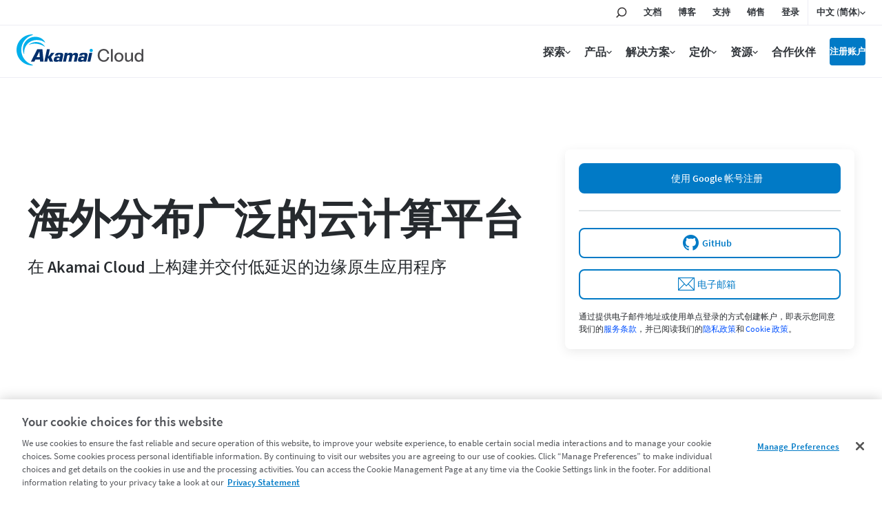

--- FILE ---
content_type: text/html;charset=utf-8
request_url: https://www.linode.com/zh/?r=044f9995e7de76a731d688775cd0b0e94b3d7972
body_size: 26538
content:

<!DOCTYPE HTML>
<html lang="zh">
<head>
<meta charset="UTF-8"/>
<title>分布最广泛的海外云计算平台 | Akamai</title>
<meta name="description" content="在 Akamai Connected Cloud 上构建并交付低延迟的边缘原生应用程序。"/>
<meta name="template" content="page-content"/>
<meta name="viewport" content="width=device-width, initial-scale=1, minimum-scale=1, shrink-to-fit=no"/>
<meta name="google" content="notranslate"/>
<meta http-equiv="x-ua-compatible" content="ie=edge"/>



<!-- OneTrust Cookies Consent Notice start for linode.com -->
<script defer="defer" type="text/javascript" src="https://rum.hlx.page/.rum/@adobe/helix-rum-js@%5E2/dist/micro.js" data-routing="p00000-e000000"></script>
<script type="text/javascript">
  userRegionCode = 'OH';
  userCountryCode = 'US';
  userContinent = 'NA';
  (function(w){
    let setOTGeoData = function( key, val ) {
      if ( val && !val.startsWith( 'EDGEAKAMAIZER' ) ) {
        w.OneTrust = w.OneTrust || {};
        w.OneTrust.geolocationResponse = w.OneTrust.geolocationResponse || {};
        w.OneTrust.geolocationResponse[key] = w.OneTrust.geolocationResponse[key] || val;
      }
    }
    if ( userRegionCode && userRegionCode === 'CA' ) {
      setOTGeoData( 'stateCode', userRegionCode );
    }
    setOTGeoData( 'countryCode', userCountryCode );
    setOTGeoData( 'regionCode', userContinent );
  })(window);
</script>





<script src="https://www.linode.com/ns/ot/202508.2.0/prod/scripttemplates/otSDKStub.js" data-document-language="true" type="text/javascript" charset="UTF-8" data-domain-script="01922358-0e47-73fa-9452-fa124177d6d6"></script>

<script type="text/javascript">
function OptanonWrapper() { }
</script>
<!-- OneTrust Cookies Consent Notice end for linode.com --> 




<!-- Href Lang tags -->

 
 <link href="https://www.linode.com/" hreflang="en" rel="alternate"/>
 <link href="https://www.linode.com/es/" hreflang="es" rel="alternate"/>
 <link href="https://www.linode.com/fr/" hreflang="fr" rel="alternate"/>
 <link href="https://www.linode.com/de/" hreflang="de" rel="alternate"/>
 <link href="https://www.linode.com/it/" hreflang="it" rel="alternate"/>
 <link href="https://www.linode.com/pt/" hreflang="pt" rel="alternate"/>
 <link href="https://www.linode.com/ko/" hreflang="ko" rel="alternate"/>
 <link href="https://www.linode.com/ja/" hreflang="ja" rel="alternate"/>
 <link href="https://www.linode.com/zh/" hreflang="zh" rel="alternate"/>





<meta property="og:site_name" content="Akamai"/>
<meta property="og:type" content="website"/>
<meta property="og:url" content="https://www.linode.com/zh/"/>
<meta property="og:title" content="分布最广泛的海外云计算平台 | Akamai"/>
<meta property="og:description" content="在 Akamai Connected Cloud 上构建并交付低延迟的边缘原生应用程序。"/>
<!-- todo -->
<meta property="og:image" content="https://assets.linode.com/akamai-logo.svg"/>
<meta property="og:image:type" content="image/png"/>
<meta property="og:image:width" content="400"/>
<meta property="og:image:height" content="300"/>
<meta property="og:image:alt" content="Linode logo"/>

<meta property="og:locale:alternate" content="en_US"/>
<meta property="og:locale:alternate" content="es_ES"/>
<meta property="og:locale:alternate" content="fr_FR"/>
<meta property="og:locale:alternate" content="de_DE"/>
<meta property="og:locale:alternate" content="it_IT"/>
<meta property="og:locale:alternate" content="pt_PT"/>
<meta property="og:locale:alternate" content="ko_KO"/>
<meta property="og:locale:alternate" content="ja_JA"/>
<meta property="og:locale" content="zh_ZH"/>




<link href="https://www.linode.com/zh/" rel="canonical"/>





<link rel="preload" href="https://assets.linode.com/fonts/source-sans-pro-v14-latin-600.woff2" as="font" type="font/woff2" crossorigin/>
<link rel="preload" href="https://assets.linode.com/fonts/source-sans-pro-v14-latin-regular.woff2" as="font" type="font/woff2" crossorigin/>

<link rel="apple-touch-icon" sizes="57x57" href="https://assets.linode.com/icons/apple-touch-icon-57x57.png"/>
  <link rel="apple-touch-icon" sizes="60x60" href="https://assets.linode.com/icons/apple-touch-icon-60x60.png"/>
  <link rel="apple-touch-icon" sizes="72x72" href="https://assets.linode.com/icons/apple-touch-icon-72x72.png"/>
  <link rel="apple-touch-icon" sizes="76x76" href="https://assets.linode.com/icons/apple-touch-icon-76x76.png"/>
  <link rel="apple-touch-icon" sizes="114x114" href="https://assets.linode.com/icons/apple-touch-icon-114x114.png"/>
  <link rel="apple-touch-icon" sizes="120x120" href="https://assets.linode.com/icons/apple-touch-icon-120x120.png"/>
  <link rel="apple-touch-icon" sizes="144x144" href="https://assets.linode.com/icons/apple-touch-icon-144x144.png"/>
  <link rel="apple-touch-icon" sizes="152x152" href="https://assets.linode.com/icons/apple-touch-icon-152x152.png"/>
  <link rel="apple-touch-icon" sizes="180x180" href="https://assets.linode.com/icons/apple-touch-icon-180x180.png"/>
  <link rel="mask-icon" href="https://assets.linode.com/icons/safari-pinned-tab.svg" color="#5bbad5"/>
  <link rel="icon" type="image/png" sizes="32x32" href="https://assets.linode.com/icons/favicon-32x32.png"/>
  <link rel="icon" type="image/png" sizes="194x194" href="https://assets.linode.com/icons/favicon-194x194.png"/>
  <link rel="icon" type="image/png" sizes="96x96" href="https://assets.linode.com/icons/favicon-96x96.png"/>
  <link rel="icon" type="image/png" sizes="192x192" href="https://assets.linode.com/icons/android-chrome-192x192.png"/>
  <link rel="icon" type="image/png" sizes="16x16" href="https://assets.linode.com/icons/favicon-16x16.png"/>
  <link rel="shortcut icon" href="https://assets.linode.com/icons/favicon.ico"/>
<script type="text/javascript">
    window.isAEMEditMode = function() {
        return document.getElementById('ContentFrame') !== null || document.querySelector('.is-edit-mode') !== null;
    }
</script>


  
    
<link rel="preload stylesheet" as="style" href="/etc.clientlibs/akamai/clientlibs/clientlib-base.min.401a2d97d57dac376f108020593fe20d.css" type="text/css">



  
    
<link rel="preload stylesheet" as="style" href="/etc.clientlibs/linode/clientlibs/clientlib-site.min.bb72f5b36cf852ee31037691aa4343c0.css" type="text/css">



    <link rel="preload stylesheet" as="style" href="/content/dam/site/fonts/core-icons.css" type="text/css"/>
  
    
<link rel="preload stylesheet" as="style" href="/etc.clientlibs/akamai/clientlibs/clientlib-amp.min.1737f0950d05feaf123798ff5f5a91cc.css" type="text/css">




<!-- Data Layer -->

  <script>
    (function () {
      function onDocumentReady() {
        var linodePageData = JSON.parse("{\x22info\x22:{\x22xdmTags\x22:[\x22Cloud Computing\x22,\x22Geo Location\x22],\x22assets\u002Dpdf\x22:[],\x22assets\u002Dvideo\x22:[],\x22language\x22:\x22zh\x22,\x22published\u002Ddate\x22:\x222025\u002D03\u002D13\x22,\x22pageName\x22:\x22Linode\x22,\x22uniqueId\x22:\x224a657924c3269e6a04a6af368d9750c087a120d5c9452e9c8e3cddc17f2a8087\x22,\x22tags\x22:[\x22akamai:solutions\/cloud\u002Dcomputing\x22,\x22akamai:geo\u002Dlocation\x22]}}");

        var jsonString = JSON.stringify(linodePageData);
        window.adobeDataLayer = window.adobeDataLayer || [];
        adobeDataLayer.push({
          page: JSON.parse("{\x22page\u002D5d788438ac\x22:{\x22@type\x22:\x22core\/wcm\/components\/page\/v2\/page\x22,\x22repo:modifyDate\x22:\x222025\u002D10\u002D07T12:57:16Z\x22,\x22dc:title\x22:\x22Linode\x22,\x22dc:description\x22:\x22在 Akamai Connected Cloud 上构建并交付低延迟的边缘原生应用程序。\x22,\x22xdm:template\x22:\x22\/conf\/linode\/settings\/wcm\/templates\/page\u002Dcontent\x22,\x22xdm:language\x22:\x22zh\x22,\x22xdm:tags\x22:[\x22云计算\x22,\x22Geo Location\x22],\x22repo:path\x22:\x22\/content\/linode\/zh.html\x22}}"),
          eventInfo: {
            path: 'page.page\u002D5d788438ac'
          },
          linodePage: JSON.parse(jsonString)
        });
      }
      onDocumentReady();
    })();
  </script>


    
    

    

    


        <script type="text/javascript" src="//assets.adobedtm.com/fcfd3580c848/f9e7661907ee/launch-2fb69de42220.min.js" async></script>


    
    



    
    



    




<meta name="naver-site-verification" content="4249006522dd0f093bd44cd99e93f958a83b59f0" />

<script>window.BOOMR_CONSENT_CONFIG={enabled:!0},"true"=="true"&&(window.BOOMR_CONSENT_CONFIG.optInRequired=!0),function(e){"use strict";if(void 0!==e.BOOMR_CONSENT_CONFIG&&!0===e.BOOMR_CONSENT_CONFIG.enabled){e.BOOMR=void 0!==e.BOOMR?e.BOOMR:{};var o=e.BOOMR;if(o.plugins=void 0!==o.plugins?o.plugins:{},!o.plugins.ConsentInlinedPlugin){var O={v:"2",OPT_COOKIE:"BOOMR_CONSENT",OPT_IN_COOKIE_VAL:"opted-in",OPT_OUT_COOKIE_VAL:"opted-out",COOKIE_EXP:365*86400,complete:!1,enabled:!0,firedPageReady:!1,deferredOptIn:!1,deferredOptOut:!1,rtCookieFromConfig:!1,bwCookieFromConfig:!1,optOut:function(){return o.utils.setCookie(O.OPT_COOKIE,O.OPT_OUT_COOKIE_VAL,O.COOKIE_EXP)?("function"==typeof o.disable&&o.disable(),O.complete=!1,O.removeBoomerangCookies(),!0):(o.error("Can not set Opt Out cookie","ConsentInlinedPlugin"),!1)},optIn:function(){return!0===O.complete||(o.utils.setCookie(O.OPT_COOKIE,O.OPT_IN_COOKIE_VAL,O.COOKIE_EXP)?("function"==typeof o.wakeUp&&o.wakeUp(),O.complete=!0,o.addVar("cip.in","1",!0),o.addVar("cip.v",O.v,!0),o.sendBeacon(),!0):(o.error("Can not set Opt In value","ConsentInlinedPlugin"),!1))},removeBoomerangCookies:function(){var e=O.rtCookieFromConfig||"RT",i=O.bwCookieFromConfig||"BA";o.utils.removeCookie(e),o.utils.removeCookie(i)},onPageReady:function(){O.firedPageReady||(O.firedPageReady=!0,O.deferredOptIn&&(O.optIn(),O.deferredOptIn=!1),O.deferredOptOut&&(O.optOut(),O.deferredOptOut=!1))}};e.BOOMR_OPT_OUT=function(){O.firedPageReady?O.optOut():O.deferredOptOut=!0},e.BOOMR_OPT_IN=function(){O.firedPageReady?O.optIn():O.deferredOptIn=!0},o.plugins.ConsentInlinedPlugin={init:function(i){return void 0!==i.RT&&void 0!==i.RT.cookie&&(O.rtCookieFromConfig=i.RT.cookie),void 0!==i.BW&&void 0!==i.BW.cookie&&(O.bwCookieFromConfig=i.BW.cookie),o.subscribe("page_ready",O.onPageReady,null,O),o.subscribe("spa_navigation",O.onPageReady,null,O),e.BOOMR_CONSENT_CONFIG.optInRequired&&o.utils.getCookie(O.OPT_COOKIE)!==O.OPT_IN_COOKIE_VAL?(O.complete=!1,this):o.utils.getCookie(O.OPT_COOKIE)===O.OPT_OUT_COOKIE_VAL?(void 0===i.RT&&(i.RT={}),i.RT.cookie="",void 0===i.BW&&(i.BW={}),i.BW.cookie="",O.complete=!1,this):(O.complete=!0,this)},is_complete:function(){return O.complete}}}}}(window);</script>
                              <script>!function(e){var n="https://s.go-mpulse.net/boomerang/";if("False"=="True")e.BOOMR_config=e.BOOMR_config||{},e.BOOMR_config.PageParams=e.BOOMR_config.PageParams||{},e.BOOMR_config.PageParams.pci=!0,n="https://s2.go-mpulse.net/boomerang/";if(window.BOOMR_API_key="7U4SN-BLJ2N-G2NW6-5XFY8-GXLUQ",function(){function e(){if(!r){var e=document.createElement("script");e.id="boomr-scr-as",e.src=window.BOOMR.url,e.async=!0,o.appendChild(e),r=!0}}function t(e){r=!0;var n,t,a,i,d=document,O=window;if(window.BOOMR.snippetMethod=e?"if":"i",t=function(e,n){var t=d.createElement("script");t.id=n||"boomr-if-as",t.src=window.BOOMR.url,BOOMR_lstart=(new Date).getTime(),e=e||d.body,e.appendChild(t)},!window.addEventListener&&window.attachEvent&&navigator.userAgent.match(/MSIE [67]\./))return window.BOOMR.snippetMethod="s",void t(o,"boomr-async");a=document.createElement("IFRAME"),a.src="about:blank",a.title="",a.role="presentation",a.loading="eager",i=(a.frameElement||a).style,i.width=0,i.height=0,i.border=0,i.display="none",o.appendChild(a);try{O=a.contentWindow,d=O.document.open()}catch(_){n=document.domain,a.src="javascript:var d=document.open();d.domain='"+n+"';void 0;",O=a.contentWindow,d=O.document.open()}if(n)d._boomrl=function(){this.domain=n,t()},d.write("<bo"+"dy onload='document._boomrl();'>");else if(O._boomrl=function(){t()},O.addEventListener)O.addEventListener("load",O._boomrl,!1);else if(O.attachEvent)O.attachEvent("onload",O._boomrl);d.close()}function a(e){window.BOOMR_onload=e&&e.timeStamp||(new Date).getTime()}if(!window.BOOMR||!window.BOOMR.version&&!window.BOOMR.snippetExecuted){window.BOOMR=window.BOOMR||{},window.BOOMR.snippetStart=(new Date).getTime(),window.BOOMR.snippetExecuted=!0,window.BOOMR.snippetVersion=14,window.BOOMR.url=n+"7U4SN-BLJ2N-G2NW6-5XFY8-GXLUQ";var i=document.currentScript||document.getElementsByTagName("script")[0],o=i.parentNode,r=!1,d=document.createElement("link");if(d.relList&&"function"==typeof d.relList.supports&&d.relList.supports("preload")&&"as"in d)window.BOOMR.snippetMethod="p",d.href=window.BOOMR.url,d.rel="preload",d.as="script",d.addEventListener("load",e),d.addEventListener("error",function(){t(!0)}),setTimeout(function(){if(!r)t(!0)},3e3),BOOMR_lstart=(new Date).getTime(),o.appendChild(d);else t(!1);if(window.addEventListener)window.addEventListener("load",a,!1);else if(window.attachEvent)window.attachEvent("onload",a)}}(),"".length>0)if(e&&"performance"in e&&e.performance&&"function"==typeof e.performance.setResourceTimingBufferSize)e.performance.setResourceTimingBufferSize();!function(){if(BOOMR=e.BOOMR||{},BOOMR.plugins=BOOMR.plugins||{},!BOOMR.plugins.AK){var n=""=="true"?1:0,t="",a="cj2vpqax24e2w2liauoq-f-e925f7e85-clientnsv4-s.akamaihd.net",i="false"=="true"?2:1,o={"ak.v":"39","ak.cp":"1884865","ak.ai":parseInt("1060432",10),"ak.ol":"0","ak.cr":8,"ak.ipv":4,"ak.proto":"http/1.1","ak.rid":"347e0c25","ak.r":47767,"ak.a2":n,"ak.m":"dsca","ak.n":"essl","ak.bpcip":"18.117.87.0","ak.cport":54906,"ak.gh":"23.48.98.164","ak.quicv":"","ak.tlsv":"tls1.3","ak.0rtt":"","ak.0rtt.ed":"","ak.csrc":"-","ak.acc":"bbr","ak.t":"1768424733","ak.ak":"hOBiQwZUYzCg5VSAfCLimQ==WE4I3kllhB51aA59A80EURIDne1xUFN92iVxen6kdaxl9XuXjxu0pRowDhQLxMCzKbaeIxxW7ugcgzDG08znXXuwZLyXFfgx9eXZWYO9PvNelwyPCPjvdTx/dRuqLFmCoeWxjDLaePP2y/XMVVN+dAaAD3iWHa1fHDeVcOfK3xzRY7TNv6qQrBti1xykYloxJdPHGP3Qjnf3msWbhQX5dJh/PPHEiQzfqvG0y8tTffqS7zzUF4xRQrgr0qXaHtyTlGgyLT2BXQD+8UVwTNZRKoL3tjLIfQ7uDw28FYlQ8EsK5sPtSPozdsWXt0HYBAlDELB9Shz0jBze5WnNFIxhDEg9wQiBaKgXM19UXwNPt4EY/w69Oj6XTVPOTcCblxBwbwRbTimSW+kH0NS5zXurr6XSnLuT9RH2JaFxlTzLxug=","ak.pv":"196","ak.dpoabenc":"","ak.tf":i};if(""!==t)o["ak.ruds"]=t;var r={i:!1,av:function(n){var t="http.initiator";if(n&&(!n[t]||"spa_hard"===n[t]))o["ak.feo"]=void 0!==e.aFeoApplied?1:0,BOOMR.addVar(o)},rv:function(){var e=["ak.bpcip","ak.cport","ak.cr","ak.csrc","ak.gh","ak.ipv","ak.m","ak.n","ak.ol","ak.proto","ak.quicv","ak.tlsv","ak.0rtt","ak.0rtt.ed","ak.r","ak.acc","ak.t","ak.tf"];BOOMR.removeVar(e)}};BOOMR.plugins.AK={akVars:o,akDNSPreFetchDomain:a,init:function(){if(!r.i){var e=BOOMR.subscribe;e("before_beacon",r.av,null,null),e("onbeacon",r.rv,null,null),r.i=!0}return this},is_complete:function(){return!0}}}}()}(window);</script></head>
<body class="clpage page basicpage  " id="page-5d788438ac" data-cmp-data-layer-enabled>
      <div class="cmp-amp-video-wrapper dynamic-amp-video" data-cmp-resource-path="/content/linode/zh/jcr:content">
    <div class="cmp-amp-video" data-cmp-is="cmp-dynamic-amp-video" endpoint="/linode/locale/videos.videos.json" geoLocationEndpoint="/site/geolocation.geoinfo.json">
        <div class="akamai-social-share">
            <div class="at-share-btn-elements">
                <a role="button" class="cmp-social social-facebook"><span class="at-icon-wrapper"><svg xmlns="http://www.w3.org/2000/svg" xmlns:xlink="http://www.w3.org/1999/xlink" viewBox="0 0 32 32" version="1.1" role="img" aria-labelledby="at-svg-facebook-5" class="at-icon at-icon-facebook" style="fill: rgb(255, 255, 255); width: 16px; height: 16px;"><g><path d="M22 5.16c-.406-.054-1.806-.16-3.43-.16-3.4 0-5.733 1.825-5.733 5.17v2.882H9v3.913h3.837V27h4.604V16.965h3.823l.587-3.913h-4.41v-2.5c0-1.123.347-1.903 2.198-1.903H22V5.16z" fill-rule="evenodd"></path></g></svg></span></a>
                <a role="button" class="cmp-social social-twitter"><span class="at-icon-wrapper"><svg xmlns="http://www.w3.org/2000/svg" xmlns:xlink="http://www.w3.org/1999/xlink" viewBox="-5 -5 32 32" version="1.1" role="img" aria-labelledby="at-svg-twitter-6" class="at-icon at-icon-twitter" style="fill: rgb(255, 255, 255); width: 16px; height: 16px;"><title id="at-svg-twitter-6">Twitter</title><g><path d="M18.244 2.25h3.308l-7.227 8.26 8.502 11.24H16.17l-5.214-6.817L4.99 21.75H1.68l7.73-8.835L1.254 2.25H8.08l4.713 6.231zm-1.161 17.52h1.833L7.084 4.126H5.117z"></path></g></svg></span></a>
                <a role="button" class="cmp-social social-linkedin"><span class="at-icon-wrapper"><svg xmlns="http://www.w3.org/2000/svg" xmlns:xlink="http://www.w3.org/1999/xlink" viewBox="0 0 32 32" version="1.1" role="img" aria-labelledby="at-svg-linkedin-7" class="at-icon at-icon-linkedin" style="fill: rgb(255, 255, 255); width: 16px; height: 16px;"><title id="at-svg-linkedin-7">LinkedIn</title><g><path d="M26 25.963h-4.185v-6.55c0-1.56-.027-3.57-2.175-3.57-2.18 0-2.51 1.7-2.51 3.46v6.66h-4.182V12.495h4.012v1.84h.058c.558-1.058 1.924-2.174 3.96-2.174 4.24 0 5.022 2.79 5.022 6.417v7.386zM8.23 10.655a2.426 2.426 0 0 1 0-4.855 2.427 2.427 0 0 1 0 4.855zm-2.098 1.84h4.19v13.468h-4.19V12.495z" fill-rule="evenodd"></path></g></svg></span></a>
                <a role="button" class="cmp-social social-link"><span class="at-icon-wrapper"><svg xmlns="http://www.w3.org/2000/svg" xmlns:xlink="http://www.w3.org/1999/xlink" viewBox="0 0 32 32" version="1.1" role="img" aria-labelledby="at-svg-email-6" title="Email" alt="Email" class="at-icon at-icon-email" style="fill: rgb(255, 255, 255); width: 16px; height: 16px;"><title id="at-svg-email-6">Email</title><g><g fill-rule="evenodd"></g><path d="M27 22.757c0 1.24-.988 2.243-2.19 2.243H7.19C5.98 25 5 23.994 5 22.757V13.67c0-.556.39-.773.855-.496l8.78 5.238c.782.467 1.95.467 2.73 0l8.78-5.238c.472-.28.855-.063.855.495v9.087z"></path><path d="M27 9.243C27 8.006 26.02 7 24.81 7H7.19C5.988 7 5 8.004 5 9.243v.465c0 .554.385 1.232.857 1.514l9.61 5.733c.267.16.8.16 1.067 0l9.61-5.733c.473-.283.856-.96.856-1.514v-.465z"></path></g></svg></span></a>
            </div>
        </div>
        <div class="amp-video-modal">
            <div class="modal-background"></div>
            <div class="modal" tabindex="0">
                <div class="amp-video-wrapper modal-trigger">
                    <div class="image-wrapper">
                        <img alt="" src="[data-uri]"/>
                    </div>
                    <a href="javascript:void(0);" aria-label="播放視頻" class="play-btn">
                        <span class="play-btn-inner"></span>
                    </a>
                </div>
                <button class="video-close-button"><span class="akam-visually-hidden">Close</span></button>
                <div class="amp-video-player"></div>
            </div>
        </div>
    </div>
</div>
<div class="video-modal-main" style="height:0; width:0">
</div>
      <div class="popup-image-show">
    <div class="overlay"></div>
    <div class="img-container">
      <a href="javascript:void(0);" class="img-popup-container">
        <span>X</span>
      </a>
    </div>
</div>
      

<div class="cmp-page__skiptomaincontent">
    <button class="cmp-page__skiptomaincontent-link" alt="Skip to main content link" data-href="akam-main-content">Skip to main content</button>
</div>


  
<div class="root container responsivegrid">

    

  
   
      <div data-scroll-to-id="container-9bde7be2d1" class="cmp-container ">
          


<div class="aem-Grid aem-Grid--12 aem-Grid--default--12 ">
    
    <header class="experiencefragment aem-GridColumn aem-GridColumn--default--12">
<div id="experiencefragment-18978f817c" class="cmp-experiencefragment cmp-experiencefragment--header-new">


    
    
    
   

    

          <div data-scroll-to-id="container-dab10e183b" class="cmp-container ">
          
               <div class="linode-header"><!-- SDI include (path: /content/experience-fragments/linode/zh/site/header-new/master/_jcr_content/root/linode_header.linodeheader.html, resourceType: linode/components/linode-header) -->



<header>
<div class="c-site-header --v3">

  <svg xmlns="http://www.w3.org/2000/svg" style="display:none">

    <symbol id="menu-icon--menu" viewBox="0 0 448 512"><path fill="currentColor" d="M436 124H12c-6.627 0-12-5.373-12-12V80c0-6.627 5.373-12 12-12h424c6.627 0 12 5.373 12 12v32c0 6.627-5.373 12-12 12zm0 160H12c-6.627 0-12-5.373-12-12v-32c0-6.627 5.373-12 12-12h424c6.627 0 12 5.373 12 12v32c0 6.627-5.373 12-12 12zm0 160H12c-6.627 0-12-5.373-12-12v-32c0-6.627 5.373-12 12-12h424c6.627 0 12 5.373 12 12v32c0 6.627-5.373 12-12 12z"></path></symbol>

    <symbol id="menu-icon--x" viewBox="0 0 320 512"><path fill="currentColor" d="M207.6 256l107.72-107.72c6.23-6.23 6.23-16.34 0-22.58l-25.03-25.03c-6.23-6.23-16.34-6.23-22.58 0L160 208.4 52.28 100.68c-6.23-6.23-16.34-6.23-22.58 0L4.68 125.7c-6.23 6.23-6.23 16.34 0 22.58L112.4 256 4.68 363.72c-6.23 6.23-6.23 16.34 0 22.58l25.03 25.03c6.23 6.23 16.34 6.23 22.58 0L160 303.6l107.72 107.72c6.23 6.23 16.34 6.23 22.58 0l25.03-25.03c6.23-6.23 6.23-16.34 0-22.58L207.6 256z"></path></symbol>

    <symbol id="menu-icon--toggle" viewBox="0 0 320 512"><path fill="currentColor" d="M151.5 347.8L3.5 201c-4.7-4.7-4.7-12.3 0-17l19.8-19.8c4.7-4.7 12.3-4.7 17 0L160 282.7l119.7-118.5c4.7-4.7 12.3-4.7 17 0l19.8 19.8c4.7 4.7 4.7 12.3 0 17l-148 146.8c-4.7 4.7-12.3 4.7-17 0z"></path></symbol>

    <symbol id="menu-icon--search" viewBox="0 0 30 30">
      <circle cx="17.5" cy="11.9" r="6.6" fill="#03b159" stroke="#fff" stroke-width="2" stroke-miterlimit="10"/>
      <path d="M17.5 3.4C12.8 3.4 9 7.2 9 11.9c0 1.8.6 3.5 1.5 4.9-.2.1-.3.2-.5.4l-5.9 5.9c-.8.8-.8 2.2 0 3 .4.4 1 .6 1.5.6s1.1-.2 1.5-.6l5.9-5.9c.2-.2.4-.5.5-.7 1.2.6 2.5 1 3.9 1 4.7 0 8.5-3.8 8.5-8.5.1-4.8-3.7-8.6-8.4-8.6zm0 15.1c-3.6 0-6.6-3-6.6-6.6s3-6.6 6.6-6.6c3.6 0 6.6 3 6.6 6.6s-2.9 6.6-6.6 6.6z"/>
    </symbol>

    <symbol id="menu-icon--docs" viewBox="0 0 30 30">
      <path fill="#03b159" stroke="#fff" stroke-width="2" stroke-miterlimit="10" d="M7.4 6.2h15.2v17.5H7.4z"/>
      <path d="M24.4 25.5H5.6v-21h18.8v21zm-17-1.8h15.2V6.2H7.4v17.5z"/>
      <path fill="#fff" d="M18.7 11.7h-7.4c-.4 0-.8-.4-.8-.9s.3-.9.8-.9h7.4c.4 0 .8.4.8.9s-.3.9-.8.9zM18.7 15.8h-7.4c-.4 0-.8-.4-.8-.9s.3-.9.8-.9h7.4c.4 0 .8.4.8.9s-.3.9-.8.9zM18.7 20h-7.4c-.4 0-.8-.4-.8-.9s.3-.9.8-.9h7.4c.4 0 .8.4.8.9s-.3.9-.8.9z"/>
    </symbol>

    <symbol id="menu-icon--blog" viewBox="0 0 30 30">
      <path fill="#fff" d="M7.3 5.9c-.7 0-1.3.6-1.3 1.3s.6 1.3 1.3 1.3c7.8 0 14.2 6.4 14.2 14.2 0 .7.6 1.3 1.3 1.3s1.3-.6 1.3-1.3c.1-9.2-7.5-16.8-16.8-16.8z"/>
      <circle cx="7.3" cy="22.8" r="2.2" fill="#fff" stroke="#000" stroke-width="1.75" stroke-miterlimit="10"/>
      <path fill="#03b159" fill-rule="evenodd" clip-rule="evenodd" d="M7.3 6.8c-.2 0-.4.2-.4.4s.2.4.4.4c8.3 0 15 6.8 15 15.1 0 .2.2.5.5.5s.5-.2.5-.5c-.1-8.8-7.2-15.9-16-15.9z"/>
      <path d="M22.8 25.9c-1.7 0-3.1-1.4-3.1-3.1 0-6.9-5.6-12.5-12.5-12.5-1.7 0-3.1-1.4-3.1-3.1s1.4-3.1 3.1-3.1c10.3 0 18.6 8.4 18.7 18.7 0 1.7-1.4 3.1-3.1 3.1zM7.3 5.9c-.7 0-1.3.6-1.3 1.3s.6 1.3 1.3 1.3c7.8 0 14.2 6.4 14.2 14.2 0 .7.6 1.3 1.3 1.3s1.3-.6 1.3-1.3c.1-9.2-7.5-16.8-16.8-16.8z"/>
      <path d="M15 25.9c-1.7 0-3.1-1.4-3.1-3.1 0-2.6-2.1-4.7-4.7-4.7-1.7 0-3.1-1.4-3.1-3.1s1.4-3.1 3.1-3.1c6 0 10.9 4.9 10.9 10.9 0 1.7-1.3 3.1-3.1 3.1z"/>
      <path fill="#fff" d="M7.3 13.7c-.7 0-1.3.6-1.3 1.3s.6 1.3 1.3 1.3c3.5 0 6.4 2.9 6.4 6.4 0 .7.6 1.3 1.3 1.3s1.3-.6 1.3-1.3c.1-4.9-4-9-9-9z"/>
      <path fill="#03b159" fill-rule="evenodd" clip-rule="evenodd" d="M15.5 22.8c0-4.5-3.7-8.2-8.2-8.2-.2 0-.4.2-.4.5s.2.5.4.5c4.1 0 7.4 3.3 7.4 7.3 0 .2.2.5.5.5.1-.2.3-.4.3-.6z"/>
    </symbol>

    <symbol id="menu-icon--resources" viewBox="0 0 30 30">
      <path fill="#03b159" stroke="#fff" stroke-width="1.75" stroke-miterlimit="10" d="m15 15.4 5.4 5.3v-14H9.7v14z"/>
      <path d="M22.1 25 15 17.9 7.9 25V5h14.2v20zM15 15.4l5.3 5.3V6.6H9.7v14.1l5.3-5.3z"/>
    </symbol>

    <symbol id="menu-icon--pricing" viewBox="0 0 30 30">
      <path fill="#03b159" stroke="#fff" stroke-width="2" stroke-miterlimit="10" d="M21.2 24.2H8.9V12.6L15 9.1l6.2 3.5z"/>
      <path d="M15.9 7.6V4.1h-1.8v3.5l-7 4V26h15.8V11.6l-7-4zm5.3 16.6H8.9V12.6L15 9.1l6.1 3.5.1 11.6z"/>
      <path d="M17.5 18.5c0-1.1-.6-1.7-2.1-2.1-1.1-.3-1.3-.5-1.3-1 0-.3.2-.7.8-.7.8 0 .9.5 1 .7h1.4c-.1-.8-.5-1.6-1.8-1.8V13h-1.2v.7c-1 .2-1.7.8-1.7 1.9 0 1 .5 1.6 2.2 2.1.9.3 1.2.5 1.2 1 0 .4-.2.8-1 .8-.6 0-1-.3-1.1-.9h-1.4c.1 1 .8 1.7 1.9 1.9v.8h1.2v-.8c1.2-.2 1.9-.9 1.9-2z" fill="#fff"/>
    </symbol>

    <symbol id="menu-icon--partners" viewBox="0 0 30 30">
      <path d="M19.5 24h4.6v-3.7h-.4c-2.1 0-3.8-1.7-3.8-3.8s1.7-3.8 3.8-3.8h.4V9.9h-5.8V8.1c0-1.1-.9-2-2-2s-2 .9-2 2v1.8H10v4.2H7.2c-.8 0-1.4.6-1.4 1.4 0 .8.6 1.4 1.4 1.4H10v7.2h2v-.5c0-2.1 1.7-3.8 3.8-3.8s3.8 1.7 3.8 3.8v.4h-.1z" fill="#03b159" stroke="#fff" stroke-width="2" stroke-miterlimit="10"/>
      <path d="M25.8 25.8h-8.1v-2.2c0-1.1-.9-2-2-2s-2 .9-2 2v2.2H8.2v-7.2h-1c-1.7 0-3.1-1.4-3.1-3.1s1.4-3.1 3.1-3.1h1V8.2h4.3v-.1c0-2.1 1.7-3.8 3.8-3.8s3.8 1.7 3.8 3.8v.1h5.8v6.4h-2.1c-1.1 0-2 .9-2 2s.9 2 2 2h2.1v7.2h-.1zM19.5 24h4.6v-3.7h-.4c-2.1 0-3.8-1.7-3.8-3.8s1.7-3.8 3.8-3.8h.4V9.9h-5.8V8.1c0-1.1-.9-2-2-2s-2 .9-2 2v1.8H10v4.2H7.2c-.8 0-1.4.6-1.4 1.4 0 .8.6 1.4 1.4 1.4H10v7.2h2v-.5c0-2.1 1.7-3.8 3.8-3.8s3.8 1.7 3.8 3.8v.4h-.1z"/>
    </symbol>

    <symbol id="menu-icon--support" viewBox="0 0 30 30">
      <path d="M15 5.9c-4.6 0-8.4 3.7-8.4 8.4 0 2.1.8 4.1 2.2 5.6l.2.3v.3l-.2 2.3 2.5-1.1.3.1c1.1.5 2.2.7 3.4.7 4.6 0 8.4-3.7 8.4-8.4S19.6 5.9 15 5.9z" fill="#03b159" stroke="#fff" stroke-width="2" stroke-miterlimit="10"/>
      <path d="m6.9 25.8.4-4.9c-1.6-1.8-2.4-4.1-2.4-6.5C4.9 8.8 9.4 4.2 15 4.2s10.1 4.5 10.1 10.1S20.6 24.5 15 24.5c-1.3 0-2.6-.2-3.8-.7l-4.3 2zM15 5.9c-4.6 0-8.4 3.7-8.4 8.4 0 2.1.8 4.1 2.2 5.6l.2.3v.3l-.2 2.3 2.5-1.1.3.1c1.1.5 2.2.7 3.4.7 4.6 0 8.4-3.7 8.4-8.4S19.6 5.9 15 5.9z"/>
      <g>
        <path d="M13.9 16.1v-.2c0-.9.4-1.6 1.3-2.4.6-.5.7-.9.7-1.4 0-.5-.3-.9-.9-.9-.8 0-1 .5-1.1 1.2H12c.1-1.1.8-2.7 3-2.6 2.2 0 2.8 1.4 2.8 2.5 0 .8-.3 1.4-1.2 2.3-.6.5-.8 1-.8 1.5v.1h-1.9zm0 2.9v-2.2h2V19h-2z" fill="#fff"/>
      </g>
    </symbol>

    <symbol id="menu-icon--sales" viewBox="0 0 30 30">
      <path fill="none" stroke="currentColor" stroke-width="1.75" stroke-miterlimit="10" d="M24.5 24h-19V6"/>
      <path d="M9 20.7h-.2c-.3-.1-.5-.5-.3-.8l3-7c.1-.2.2-.3.4-.4.2 0 .4 0 .5.1l4.3 3.5 3.7-9.2c.1-.3.5-.5.8-.3.3.1.5.5.4.8l-4 10c-.1.2-.2.3-.4.4-.2.1-.4 0-.6-.1l-4.4-3.5-2.7 6.2c0 .2-.3.3-.5.3z" fill="#fff" stroke="currentColor" stroke-width="2.5" stroke-miterlimit="10"/>
      <path d="M9 20.7h-.2c-.3-.1-.5-.5-.3-.8l3-7c.1-.2.2-.3.4-.4.2 0 .4 0 .5.1l4.3 3.5 3.7-9.2c.1-.3.5-.5.8-.3.3.1.5.5.4.8l-4 10c-.1.2-.2.3-.4.4-.2.1-.4 0-.6-.1l-4.4-3.5-2.7 6.2c0 .2-.3.3-.5.3z" fill="#03b159"/>
      <path d="M9 21c-.1 0-.2 0-.3-.1-.4-.2-.7-.7-.5-1.2l3-7c.1-.2.3-.4.6-.5.3-.1.5 0 .8.2l4.1 3.3 3.6-8.9c.2-.4.7-.7 1.1-.5.4.2.6.7.4 1.1l-4 10c-.1.3-.3.5-.6.5-.3.1-.5 0-.8-.2l-4.1-3.3-2.5 5.9c-.1.5-.5.7-.8.7zm3-8.3s-.1 0 0 0c-.2 0-.3.1-.3.2l-3 7c-.1.2 0 .4.2.5.2.1.4 0 .5-.2l2.8-6.5 4.6 3.7c.1.1.2.1.3.1.1 0 .2-.1.3-.2l4-10c.1-.2 0-.4-.2-.5-.2-.1-.4 0-.5.2l-3.8 9.5-4.6-3.7c-.1 0-.2-.1-.3-.1z" fill="#fff"/>
    </symbol>

  </svg>


  <div class="o-layout__row c-site-header__topbar">
    <div class="o-layout__colset">
      <div class="o-layout__col">


      </div>
      <div class="o-layout__col">

        <div class="o-layout__module c-utility-nav">
          <nav class="o-menu o-menu--h">
            <ul class="o-menu__list --d0">
              <li class="o-menu__item o-menu__item--search">
                <a class="o-menu__link" href="https://www.linode.com/zh/search/" data-analytics-event="header | Click | Search"><span class="o-menu__title">搜索</span></a>
              </li>
              <li class="o-menu__item">
                <a class="o-menu__link" href="https://techdocs.akamai.com/cloud-computing/docs/welcome" data-analytics-event="header | Click | Docs"><span class="o-menu__title">文档</span></a>
              </li>
              <li class="o-menu__item">
                <a class="o-menu__link" href="https://www.linode.com/zh/blog/" data-analytics-event="header | Click | Blog"><span class="o-menu__title">博客</span></a>
              </li>
              <li class="o-menu__item">
                <a class="o-menu__link" href="https://www.linode.com/zh/support/" data-analytics-event="header | Click | Support"><span class="o-menu__title">支持</span></a>
              </li>
              <li class="o-menu__item">
                <a class="o-menu__link" href="https://www.linode.com/zh/company/contact/" data-analytics-event="header | Click | Sales"><span class="o-menu__title">销售</span></a>
              </li>
              <li class="o-menu__item">
                <a class="o-menu__link" href="https://login.linode.com/login" data-analytics-event="header | Click | Log in"><span class="o-menu__title">登录</span></a>
              </li>
            </ul>
          </nav>
        </div>

      </div>
      <div class="o-layout__col">

        <div class="o-layout__module c-weglot-nav">
          <!--Weglot 4.2.9--><aside data-wg-notranslate="" class="country-selector weglot-dropdown close_outside_click closed weglot-shortcode wg-" tabindex="0" aria-expanded="false" aria-label="Language selected: Simplified Chinese"><input id="wg683600b5152546.779697571748369589246" class="weglot_choice" type="checkbox" name="menu"/><label data-l="zh" tabindex="-1" for="wg683600b5152546.779697571748369589246" class="wgcurrent wg-li weglot-lang weglot-language flag-1 zh" data-code-language="zh" data-name-language="中文 (简体)"><span class="wglanguage-name">中文 (简体)</span></label><ul role="none"><li data-l="en" class="wg-li weglot-lang weglot-language flag-1 en" data-code-language="en" role="option"><a title="Language switcher : English" class="weglot-language-en" role="option" data-wg-notranslate="" href="https://www.linode.com/">English</a></li><li data-l="es" class="wg-li weglot-lang weglot-language flag-1 es" data-code-language="es" role="option"><a title="Language switcher : Spanish" class="weglot-language-es" role="option" data-wg-notranslate="" href="https://www.linode.com/es/">Español</a></li><li data-l="ja" class="wg-li weglot-lang weglot-language flag-1 ja" data-code-language="ja" role="option"><a title="Language switcher : Japanese" class="weglot-language-ja" role="option" data-wg-notranslate="" href="https://www.linode.com/ja/">日本語</a></li><li data-l="de" class="wg-li weglot-lang weglot-language flag-1 de" data-code-language="de" role="option"><a title="Language switcher : German" class="weglot-language-de" role="option" data-wg-notranslate="" href="https://www.linode.com/de/">Deutsch</a></li><li data-l="ko" class="wg-li weglot-lang weglot-language flag-1 ko" data-code-language="ko" role="option"><a title="Language switcher : Korean" class="weglot-language-ko" role="option" data-wg-notranslate="" href="https://www.linode.com/ko/">한국어</a></li><li data-l="fr" class="wg-li weglot-lang weglot-language flag-1 fr" data-code-language="fr" role="option"><a title="Language switcher : French" class="weglot-language-fr" role="option" data-wg-notranslate="" href="https://www.linode.com/fr/">Français</a></li><li data-l="it" class="wg-li weglot-lang weglot-language flag-1 it" data-code-language="it" role="option"><a title="Language switcher : Italian" class="weglot-language-it" role="option" data-wg-notranslate="" href="https://www.linode.com/it/">Italiano</a></li><li data-l="pt" class="wg-li weglot-lang weglot-language flag-1 a0" data-code-language="a0" role="option"><a title="Language switcher : Brazilian Portuguese" class="weglot-language-pt" role="option" data-wg-notranslate="" href="https://www.linode.com/pt/">Português (Brasil)</a></li></ul></aside>
<script>
let a = document.querySelector('.c-weglot-nav');
a.addEventListener('click',(e)=>{
  if ( ! ( e.target.tagName === 'A' && e.target.href ) ) return;
  const r = /^(\/(de|es|fr|it|ja|ko|pt|zh))?\//;
  const c = new URL( document.location );
  const x = new URL( e.target.href );
  c.pathname = c.pathname.replace(r, x.pathname);
  e.preventDefault();
  window.location.href = c.toString();
});
</script>
        </div>

      </div>
    </div>
  </div>


  <div class="o-layout__row c-site-header__primary">
    <div class="o-layout__colset">
      <div class="o-layout__col">

        <div class="o-layout__module c-identity">
          <a class="c-identity__link" href="https://www.linode.com/zh/" target="_self" itemprop="url" data-analytics-event="header | Click | Connected Cloud">

            <img width="184" height="45" alt="Akamai 云" class="c-identity__logo" src="https://www.linode.com/linode/en/images/logo/akamai-cloud-logo.svg" itemprop="image" fetchpriority="high" data-no-lazy="1"/>

          </a>
        </div>
      </div>
      <div class="o-layout__col">

        <div class="o-layout__module c-main-menu">
          <nav class="o-menu o-menu--h">
            <ul class="o-menu__list --d0">
              <li class="o-menu__item">
                <button class="o-menu__link o-menu__toggle" data-toggle="#sub-menu--explore" data-group="sub-menu" data-analytics-event="header | Click | Explore"><span class="o-menu__title">探索</span></button>
              </li>
              <li class="o-menu__item">
                <button class="o-menu__link o-menu__toggle" data-toggle="#sub-menu--products" data-group="sub-menu" data-analytics-event="header | Click | Products"><span class="o-menu__title">产品</span></button>
              </li>
              <li class="o-menu__item">
                <button class="o-menu__link o-menu__toggle" data-toggle="#sub-menu--solutions" data-group="sub-menu" data-analytics-event="header | Click | Solutions"><span class="o-menu__title">解决方案</span></button>
              </li>
              <li class="o-menu__item">
                <button class="o-menu__link o-menu__toggle" data-toggle="#sub-menu--pricing" data-group="sub-menu" data-analytics-event="header | Click | Pricing"><span class="o-menu__title">定价</span></button>
              </li>
              <li class="o-menu__item">
                <button class="o-menu__link o-menu__toggle" data-toggle="#sub-menu--resources" data-group="sub-menu" data-analytics-event="header | Click | Resources"><span class="o-menu__title">资源</span></button>
              </li>
              <li class="o-menu__item">
                <a class="o-menu__link" href="https://www.linode.com/zh/partners/" data-analytics-event="header | Click | Partners"><span class="o-menu__title">合作伙伴</span></a>
              </li>
              <li class="o-menu__item o-menu__item--button">
                <a class="o-menu__link" href="https://login.linode.com/signup" data-analytics-event="header | Click | Sign up"><span class="o-menu__title">注册账户</span></a>
              </li>
              <li class="o-menu__item o-menu__item--mobile">
                <button class="o-menu__link o-menu__toggle" data-toggle="#sub-menu--mobile" data-group="sub-menu" data-analytics-event="header | Click | Mobile Toggle"><span class="o-menu__title">手机</span></button>
              </li>
            </ul>
          </nav>
        </div>

      </div>
    </div>
  </div>


  <div class="c-submenu c-submenu--mobile" data-toggle data-group="sub-menu" id="sub-menu--mobile">

    <div class="o-layout__module" id="submenu-mobile-primary">
      <nav class="o-menu">
        <ul class="o-menu__list --d0">
          <li class="o-menu__item o-menu__parent" id="submenu-mobile-primary-full--explore" data-group="submenu-mobile-primary-full">
            <button class="o-menu__link o-menu__toggle" data-group="submenu-mobile-primary-full" data-toggle="#submenu-mobile-primary-full--explore" data-analytics-event="header | Click | Explore"><span class="o-menu__title">探索</span></button>
            <ul class="o-menu__list o-menu__child --d1">
              <li class="o-menu__item">
                <a class="o-menu__link" href="https://www.linode.com/zh/reduce-cloud-costs/" data-analytics-event="header | Click | Explore: Lower costs"><span class="o-menu__title">降低成本</span></a>
              </li>
              <li class="o-menu__item">
                <a class="o-menu__link" href="https://www.linode.com/zh/low-latency-applications/" data-analytics-event="header | Click | Explore: Lower latency"><span class="o-menu__title">更低的延迟</span></a>
              </li>
              <li class="o-menu__item">
                <a class="o-menu__link" href="https://www.linode.com/zh/cloud-portability/" data-analytics-event="header | Click | Explore: Cloud portability"><span class="o-menu__title">云可移植性</span></a>
              </li>
              <li class="o-menu__item">
                <a class="o-menu__link" href="https://www.linode.com/zh/cloud-global-scale/" data-analytics-event="header | Click | Explore: Global scale"><span class="o-menu__title">全球规模</span></a>
              </li>
              <li class="o-menu__item">
                <a class="o-menu__link" href="https://www.linode.com/zh/global-infrastructure/" data-analytics-event="header | Click | Explore: Our platform"><span class="o-menu__title">我们的平台</span></a>
              </li>
              <li class="o-menu__item">
                <a class="o-menu__link" href="https://www.linode.com/zh/support-experience/" data-analytics-event="header | Click | Explore: Support experience"><span class="o-menu__title">支持经验</span></a>
              </li>
            </ul>
          </li>
          <li class="o-menu__item o-menu__parent" id="submenu-mobile-primary-full--products" data-group="submenu-mobile-primary-full">
            <button class="o-menu__link o-menu__toggle" data-group="submenu-mobile-primary-full" data-toggle="#submenu-mobile-primary-full--products" data-analytics-event="header | Click | Products"><span class="o-menu__title">产品</span></button>
            <ul class="o-menu__list o-menu__child --d1">
              <li class="o-menu__item">
                <a class="o-menu__link" href="https://www.linode.com/zh/products/" data-analytics-event="header | Click | Products: Products Overview"><span class="o-menu__title">产品概述</span></a>
              </li>
              <li class="o-menu__item o-menu__parent" id="submenu-mobile-primary-full--46172" data-group="submenu-mobile-primary-full--level-1">
                <button class="o-menu__link o-menu__toggle" data-group="submenu-mobile-primary-full--level-1" data-toggle="#submenu-mobile-primary-full--46172" data-analytics-event="header | Click | Products: Compute"><span class="o-menu__title">计算</span></button>
                <ul class="o-menu__list o-menu__child --d2">
                  <li class="o-menu__item">
                    <a class="o-menu__link" href="https://www.linode.com/zh/products/essential-compute/" data-analytics-event="header | Click | Products: Essential Compute"><span class="o-menu__title">Essential Compute</span></a>
                  </li>
                  <li class="o-menu__item">
                    <a class="o-menu__link" href="https://www.linode.com/zh/products/gpu/" data-analytics-event="header | Click | Products: GPU"><span class="o-menu__title">GPU</span></a>
                  </li>
                  <li class="o-menu__item">
                    <a class="o-menu__link" href="https://www.linode.com/zh/products/accelerated-compute/" data-analytics-event="header | Click | Products: Accelerated Compute"><span class="o-menu__title">Accelerated Compute</span></a>
                  </li>
                  <li class="o-menu__item">
                    <a class="o-menu__link" href="https://www.linode.com/zh/products/kubernetes/" data-analytics-event="header | Click | Products: Kubernetes"><span class="o-menu__title">Kubernetes</span></a>
                  </li>
                  <li class="o-menu__item">
                    <a class="o-menu__link" href="https://www.linode.com/zh/products/app-platform/" data-analytics-event="header | Click | Products: App Platform"><span class="o-menu__title">App Platform</span></a>
                  </li>
                </ul>
              </li>
              <li class="o-menu__item o-menu__parent" id="submenu-mobile-primary-full--46173" data-group="submenu-mobile-primary-full--level-1">
                <button class="o-menu__link o-menu__toggle" data-group="submenu-mobile-primary-full--level-1" data-toggle="#submenu-mobile-primary-full--46173" data-analytics-event="header | Click | Products: Storage"><span class="o-menu__title">存储</span></button>
                <ul class="o-menu__list o-menu__child --d2">
                  <li class="o-menu__item">
                    <a class="o-menu__link" href="https://www.linode.com/zh/products/block-storage/" data-analytics-event="header | Click | Products: Block Storage"><span class="o-menu__title">Block Storage</span></a>
                  </li>
                  <li class="o-menu__item">
                    <a class="o-menu__link" href="https://www.linode.com/zh/products/object-storage/" data-analytics-event="header | Click | Products: Object Storage"><span class="o-menu__title">Object Storage</span></a>
                  </li>
                  <li class="o-menu__item">
                    <a class="o-menu__link" href="https://www.linode.com/zh/products/backups/" data-analytics-event="header | Click | Products: Backups"><span class="o-menu__title">Backups</span></a>
                  </li>
                </ul>
              </li>
              <li class="o-menu__item o-menu__parent" id="submenu-mobile-primary-full--46176" data-group="submenu-mobile-primary-full--level-1">
                <button class="o-menu__link o-menu__toggle" data-group="submenu-mobile-primary-full--level-1" data-toggle="#submenu-mobile-primary-full--46176" data-analytics-event="header | Click | Products: Networking"><span class="o-menu__title">网络</span></button>
                <ul class="o-menu__list o-menu__child --d2">
                  <li class="o-menu__item">
                    <a class="o-menu__link" href="https://www.linode.com/zh/products/cloud-firewall/" data-analytics-event="header | Click | Products: Cloud Firewall"><span class="o-menu__title">Cloud Firewall</span></a>
                  </li>
                  <li class="o-menu__item">
                    <a class="o-menu__link" href="https://www.linode.com/zh/products/dns-manager/" data-analytics-event="header | Click | Products: DNS Manager"><span class="o-menu__title">DNS Manager

</span></a>
                  </li>
                  <li class="o-menu__item">
                    <a class="o-menu__link" href="https://www.linode.com/zh/products/nodebalancers/" data-analytics-event="header | Click | Products: NodeBalancers"><span class="o-menu__title">NodeBalancers</span></a>
                  </li>
                  <li class="o-menu__item">
                    <a class="o-menu__link" href="https://www.linode.com/zh/products/private-networking/" data-analytics-event="header | Click | Products: Private Networking"><span class="o-menu__title">Private Networking</span></a>
                  </li>
                </ul>
              </li>
              <li class="o-menu__item o-menu__parent" id="submenu-mobile-primary-full--46174" data-group="submenu-mobile-primary-full--level-1">
                <button class="o-menu__link o-menu__toggle" data-group="submenu-mobile-primary-full--level-1" data-toggle="#submenu-mobile-primary-full--46174" data-analytics-event="header | Click | Products: Databases"><span class="o-menu__title">Databases</span></button>
                <ul class="o-menu__list o-menu__child --d2">
                  <li class="o-menu__item">
                    <a class="o-menu__link" href="https://www.linode.com/zh/products/databases/" data-analytics-event="header | Click | Products: Managed Databases"><span class="o-menu__title">Managed Databases</span></a>
                  </li>
                </ul>
              </li>
              <li class="o-menu__item o-menu__parent" id="submenu-mobile-primary-full--46175" data-group="submenu-mobile-primary-full--level-1">
                <button class="o-menu__link o-menu__toggle" data-group="submenu-mobile-primary-full--level-1" data-toggle="#submenu-mobile-primary-full--46175" data-analytics-event="header | Click | Products: Services"><span class="o-menu__title">服务</span></button>
                <ul class="o-menu__list o-menu__child --d2">
                  <li class="o-menu__item">
                    <a class="o-menu__link" href="https://www.linode.com/zh/products/managed/" data-analytics-event="header | Click | Products: Linode Managed"><span class="o-menu__title">Linode Managed</span></a>
                  </li>
                </ul>
              </li>
            </ul>
          </li>
          <li class="o-menu__item o-menu__parent" id="submenu-mobile-primary-full--solutions" data-group="submenu-mobile-primary-full">
            <button class="o-menu__link o-menu__toggle" data-group="submenu-mobile-primary-full" data-toggle="#submenu-mobile-primary-full--solutions" data-analytics-event="header | Click | Solutions"><span class="o-menu__title">解决方案</span></button>
            <ul class="o-menu__list o-menu__child --d1">
              <li class="o-menu__item">
                <a class="o-menu__link" href="https://www.linode.com/zh/solutions/ai-inferencing/" data-analytics-event="header | Click | Solutions: AI inferencing"><span class="o-menu__title">人工智能推理</span></a>
              </li>
              <li class="o-menu__item">
                <a class="o-menu__link" href="https://www.linode.com/zh/solutions/ecommerce/" data-analytics-event="header | Click | Solutions: Ecommerce"><span class="o-menu__title">电子商务</span></a>
              </li>
              <li class="o-menu__item">
                <a class="o-menu__link" href="https://www.linode.com/zh/solutions/gaming/" data-analytics-event="header | Click | Solutions: Gaming"><span class="o-menu__title">游戏</span></a>
              </li>
              <li class="o-menu__item">
                <a class="o-menu__link" href="https://www.linode.com/zh/solutions/managed-hosting/" data-analytics-event="header | Click | Solutions: Managed hosting"><span class="o-menu__title">托管主机</span></a>
              </li>
              <li class="o-menu__item">
                <a class="o-menu__link" href="https://www.linode.com/zh/solutions/media/" data-analytics-event="header | Click | Solutions: Media"><span class="o-menu__title">媒体</span></a>
              </li>
              <li class="o-menu__item">
                <a class="o-menu__link" href="https://www.linode.com/zh/solutions/saas/" data-analytics-event="header | Click | Solutions: SaaS"><span class="o-menu__title">SaaS</span></a>
              </li>
            </ul>
          </li>
          <li class="o-menu__item o-menu__parent" id="submenu-mobile-primary-full--pricing" data-group="submenu-mobile-primary-full">
            <button class="o-menu__link o-menu__toggle" data-group="submenu-mobile-primary-full" data-toggle="#submenu-mobile-primary-full--pricing" data-analytics-event="header | Click | Pricing"><span class="o-menu__title">定价</span></button>
            <ul class="o-menu__list o-menu__child --d1">
              <li class="o-menu__item">
                <a class="o-menu__link" href="https://www.linode.com/zh/pricing/" data-analytics-event="header | Click | Pricing: Pricing list"><span class="o-menu__title">定价清单</span></a>
              </li>
              <li class="o-menu__item">
                <a class="o-menu__link" href="https://www.linode.com/zh/pricing/cloud-cost-calculator/" data-analytics-event="header | Click | Pricing: Cloud computing calculator"><span class="o-menu__title">云计算计算器</span></a>
              </li>
            </ul>
          </li>
          <li class="o-menu__item o-menu__parent" id="submenu-mobile-primary-full--resources" data-group="submenu-mobile-primary-full">
            <button class="o-menu__link o-menu__toggle" data-group="submenu-mobile-primary-full" data-toggle="#submenu-mobile-primary-full--resources" data-analytics-event="header | Click | Resources"><span class="o-menu__title">资源</span></button>
            <ul class="o-menu__list o-menu__child --d1">
              <li class="o-menu__item">
                <a class="o-menu__link" href="https://www.linode.com/zh/resources/" data-analytics-event="header | Click | Resources"><span class="o-menu__title">白皮书，电子书，视频等</span></a>
              </li>
              <li class="o-menu__item">
                <a class="o-menu__link" href="https://www.linode.com/zh/developers/" data-analytics-event="header | Click | Resources: Developer hub"><span class="o-menu__title">开发人员中心</span></a>
              </li>
              <li class="o-menu__item">
                <a class="o-menu__link" href="https://techdocs.akamai.com/cloud-computing/docs/welcome" data-analytics-event="header | Click | Resources: Documentation"><span class="o-menu__title">文件</span></a>
              </li>
              <li class="o-menu__item">
                <a class="o-menu__link" href="https://www.linode.com/docs/" data-analytics-event="header | Click | Resources: Guides"><span class="o-menu__title">指南</span></a>
              </li>
              <li class="o-menu__item">
                <a class="o-menu__link" href="https://www.linode.com/docs/reference-architecture/" data-analytics-event="header | Click | Resources: Reference architectures"><span class="o-menu__title">参考架构</span></a>
              </li>
              <li class="o-menu__item">
                <a class="o-menu__link" href="https://www.linode.com/community/questions/" data-analytics-event="header | Click | Resources: Community Q&A"><span class="o-menu__title">社区问答</span></a>
              </li>
              <li class="o-menu__item">
                <a class="o-menu__link" href="https://www.linode.com/zh/green-light/" data-analytics-event="header | Click | Resources: Beta program"><span class="o-menu__title">测试版计划</span></a>
              </li>
              <li class="o-menu__item">
                <a class="o-menu__link" href="https://www.linode.com/zh/startup-programs/" data-analytics-event="header | Click | Resources: Startup program"><span class="o-menu__title">启动程序</span></a>
              </li>
              <li class="o-menu__item">
                <a class="o-menu__link" href="https://www.linode.com/zh/marketplace/" data-analytics-event="header | Click | Resources: Marketplace apps"><span class="o-menu__title">Marketplace 应用程序</span></a>
              </li>
              <li class="o-menu__item">
                <a class="o-menu__link" href="https://www.linode.com/zh/blog/" data-analytics-event="header | Click | Resources: Blog"><span class="o-menu__title">博客</span></a>
              </li>
              <li class="o-menu__item">
                <a class="o-menu__link" href="https://www.linode.com/zh/events/" data-analytics-event="header | Click | Resources: Events and workshops"><span class="o-menu__title">活动和研讨会</span></a>
              </li>
            </ul>
          </li>
          <li class="o-menu__item o-menu__parent" data-group="submenu-mobile-primary-full">
            <a class="o-menu__link" href="https://www.linode.com/zh/partners/" data-analytics-event="header | Click | Partners"><span class="o-menu__title">合作伙伴</span></a>
          </li>
          <li class="o-menu__item o-menu__parent" id="submenu-mobile-primary-full--company" data-group="submenu-mobile-primary-full">
            <button class="o-menu__link o-menu__toggle" data-group="submenu-mobile-primary-full" data-toggle="#submenu-mobile-primary-full--company" data-analytics-event="header | Click | Company"><span class="o-menu__title">公司</span></button>
            <ul class="o-menu__list o-menu__child --d1">
              <li class="o-menu__item">
                <a class="o-menu__link" href="https://www.linode.com/zh/company/about/" data-analytics-event="header | Click | Company: About Us"><span class="o-menu__title">关于我们</span></a>
              </li>
              <li class="o-menu__item">
                <a class="o-menu__link" href="https://www.akamai.com/zh/newsroom" data-analytics-event="header | Click | Company: Newsroom"><span class="o-menu__title">编辑部</span></a>
              </li>
              <li class="o-menu__item">
                <a class="o-menu__link" href="https://www.akamai.com/zh/careers" data-analytics-event="header | Click | Company: Careers"><span class="o-menu__title">工作机会</span></a>
              </li>
              <li class="o-menu__item">
                <a class="o-menu__link" href="https://www.linode.com/zh/legal/" data-analytics-event="header | Click | Company: Legal"><span class="o-menu__title">法律信息</span></a>
              </li>
              <li class="o-menu__item">
                <a class="o-menu__link" href="https://www.linode.com/zh/company/contact/" data-analytics-event="header | Click | Company: Sales"><span class="o-menu__title">销售</span></a>
              </li>
              <li class="o-menu__item">
                <a class="o-menu__link" href="https://status.linode.com" data-analytics-event="header | Click | Company: System Status"><span class="o-menu__title">系统状态</span></a>
              </li>
            </ul>
          </li>
        </ul>
      </nav>
    </div>

    <div class="o-layout__module" id="submenu-mobile-quicklinks">
      <nav class="o-menu o-menu--h">
        <ul class="o-menu__list --d0">
          <li class="o-menu__item">
            <button class="o-menu__link o-menu__toggle" data-toggle="#submenu-mobile-search" data-group="mobile-search" data-analytics-event="header | Click | Search"><svg class="o-menu__icon" alt="Search Icon"><use xlink:href="#menu-icon--search"></use></svg><span class="o-menu__title">搜索</span></button>
          </li>
          <li class="o-menu__item">
            <a class="o-menu__link" href="https://techdocs.akamai.com/cloud-computing/docs/welcome"><svg class="o-menu__icon" alt="Docs Icon" data-analytics-event="header | Click | Docs"><use xlink:href="#menu-icon--docs"></use></svg><span class="o-menu__title">文档</span></a>
          </li>
          <li class="o-menu__item">
            <a class="o-menu__link" href="https://www.linode.com/zh/blog/"><svg class="o-menu__icon" alt="Blog Icon" data-analytics-event="header | Click | Blog"><use xlink:href="#menu-icon--blog"></use></svg><span class="o-menu__title">博客</span></a>
          </li>
          <li class="o-menu__item">
            <a class="o-menu__link" href="https://www.linode.com/zh/resources/"><svg class="o-menu__icon" alt="Resources Icon" data-analytics-event="header | Click | Resources"><use xlink:href="#menu-icon--resources"></use></svg><span class="o-menu__title">资源</span></a>
          </li>
          <li class="o-menu__item">
            <a class="o-menu__link" href="https://www.linode.com/zh/pricing/"><svg class="o-menu__icon" alt="Pricing Icon" data-analytics-event="header | Click | Pricing"><use xlink:href="#menu-icon--pricing"></use></svg><span class="o-menu__title">定价</span></a>
          </li>
          <li class="o-menu__item">
            <a class="o-menu__link" href="https://www.linode.com/zh/support/"><svg class="o-menu__icon" alt="Support Icon" data-analytics-event="header | Click | Support"><use xlink:href="#menu-icon--support"></use></svg><span class="o-menu__title">支持</span></a>
          </li>
          <li class="o-menu__item">
            <a class="o-menu__link" href="https://www.linode.com/zh/company/contact/"><svg class="o-menu__icon" alt="Sales Icon" data-analytics-event="header | Click | Sales"><use xlink:href="#menu-icon--sales"></use></svg><span class="o-menu__title">销售</span></a>
          </li>
        </ul>
      </nav>
    </div>

    <div class="o-layout__module" id="submenu-mobile-search" data-group="mobile-search">
      <form role="search" method="get" action="https://www.linode.com/zh/" class="c-search">
        <label for="s">搜索</label>
        <input type="search" placeholder="搜索Linode" name="s" id="s-mobilenav">
        <input type="submit" value="搜索">
      </form>
    </div>

    <div class="o-layout__module" id="submenu-mobile-signup">
      <nav class="o-menu">
        <ul class="o-menu__list --d0">
          <li class="o-menu__item o-menu__item--button">
            <a class="o-menu__link" href="https://login.linode.com/login" data-analytics-event="header | Click | Log in"><span class="o-menu__title">登录</span></a>
          </li>
          <li class="o-menu__item o-menu__item--button">
            <a class="o-menu__link" href="https://login.linode.com/signup" data-analytics-event="header | Click | Sign up"><span class="o-menu__title">注册账户</span></a>
          </li>
        </ul>
      </nav>
    </div>

  </div>


  <div class="o-layout__row c-submenu c-submenu--3col c-submenu--explore" data-toggle data-group="sub-menu" id="sub-menu--explore">
    <div class="o-layout__colset">
      <div class="o-layout__col">

        <div class="o-layout__module">
          <div data-featured="why_linode"></div>
        </div>

      </div>
      <div class="o-layout__col">

        <div class="o-layout__module">
          <nav class="o-menu">
            <ul class="o-menu__list --d0">
              <li class="o-menu__item">
                <a class="o-menu__link" href="https://www.linode.com/zh/reduce-cloud-costs/" data-analytics-event="header | Click | Explore: Lower costs"><span class="o-menu__title">降低成本</span></a>
              </li>
              <li class="o-menu__item">
                <a class="o-menu__link" href="https://www.linode.com/zh/low-latency-applications/" data-analytics-event="header | Click | Explore: Lower latency"><span class="o-menu__title">更低的延迟</span></a>
              </li>
              <li class="o-menu__item">
                <a class="o-menu__link" href="https://www.linode.com/zh/cloud-portability/" data-analytics-event="header | Click | Explore: Cloud portability"><span class="o-menu__title">云可移植性</span></a>
              </li>
              <li class="o-menu__item">
                <a class="o-menu__link" href="https://www.linode.com/zh/cloud-global-scale/" data-analytics-event="header | Click | Explore: Global scale"><span class="o-menu__title">全球规模</span></a>
              </li>
            </ul>
          </nav>
        </div>

      </div>
      <div class="o-layout__col">

        <div class="o-layout__module">
          <nav class="o-menu">
            <ul class="o-menu__list --d0">
              <li class="o-menu__item">
                <a class="o-menu__link" href="https://www.linode.com/zh/global-infrastructure/" data-analytics-event="header | Click | Explore: Our platform"><span class="o-menu__title">我们的平台</span></a>
              </li>
              <li class="o-menu__item">
                <a class="o-menu__link" href="https://www.linode.com/zh/support-experience/" data-analytics-event="header | Click | Explore: Support experience"><span class="o-menu__title">支持经验</span></a>
              </li>
            </ul>
          </nav>
        </div>

      </div>
    </div>
  </div>


  <div class="o-layout__row c-submenu c-submenu--3col c-submenu--products" data-toggle data-group="sub-menu" id="sub-menu--products">
    <div class="o-layout__colset">
      <div class="o-layout__col">

        <div class="o-layout__module">
          <div data-featured="products"></div>
        </div>

        <div class="o-layout__module c-submenu__view_all">
          <a href="/zh/products/" class="o-link--arrow" data-analytics-event="header | Click | Products: View all products">查看所有产品</a>
        </div>

      </div>
      <div class="o-layout__col">

        <div class="o-layout__module">
          <h6>计算</h6>
          <nav class="o-menu">
            <ul class="o-menu__list --d0">
              <li class="o-menu__item">
                <a class="o-menu__link" href="https://www.linode.com/zh/products/essential-compute/" data-analytics-event="header | Click | Products: Essential Compute"><span class="o-menu__title">Essential Compute</span></a>
              </li>
              <li class="o-menu__item">
                <a class="o-menu__link" href="https://www.linode.com/zh/products/gpu/" data-analytics-event="header | Click | Products: GPU"><span class="o-menu__title">GPU</span></a>
              </li>
              <li class="o-menu__item">
                <a class="o-menu__link" href="https://www.linode.com/zh/products/accelerated-compute/" data-analytics-event="header | Click | Products: Accelerated Compute"><span class="o-menu__title">Accelerated Compute</span></a>
              </li>
              <li class="o-menu__item">
                <a class="o-menu__link" href="https://www.linode.com/zh/products/kubernetes/" data-analytics-event="header | Click | Products: Kubernetes"><span class="o-menu__title">Kubernetes</span></a>
              </li>
              <li class="o-menu__item">
                <a class="o-menu__link" href="https://www.linode.com/zh/products/app-platform/" data-analytics-event="header | Click | Products: App Platform"><span class="o-menu__title">App Platform</span></a>
              </li>
            </ul>
          </nav>
        </div>

        <div class="o-layout__module">
          <h6>存储</h6>
          <nav class="o-menu">
            <ul class="o-menu__list --d0">
              <li class="o-menu__item">
                <a class="o-menu__link" href="https://www.linode.com/zh/products/block-storage/" data-analytics-event="header | Click | Products: Block Storage"><span class="o-menu__title">Block Storage</span></a>
              </li>
              <li class="o-menu__item">
                <a class="o-menu__link" href="https://www.linode.com/zh/products/object-storage/" data-analytics-event="header | Click | Products: Object Storage"><span class="o-menu__title">Object Storage</span></a>
              </li>
              <li class="o-menu__item">
                <a class="o-menu__link" href="https://www.linode.com/zh/products/backups/" data-analytics-event="header | Click | Products: Backups"><span class="o-menu__title">Backups</span></a>
              </li>
            </ul>
          </nav>
        </div>

      </div>
      <div class="o-layout__col">

        <div class="o-layout__module">
          <h6>网络</h6>
          <nav class="o-menu">
            <ul class="o-menu__list --d0">
              <li class="o-menu__item">
                <a class="o-menu__link" href="https://www.linode.com/zh/products/cloud-firewall/" data-analytics-event="header | Click | Products: Cloud Firewall"><span class="o-menu__title">Cloud Firewall</span></a>
              </li>
              <li class="o-menu__item">
                <a class="o-menu__link" href="https://www.linode.com/zh/products/dns-manager/" data-analytics-event="header | Click | Products: DNS Manager"><span class="o-menu__title">DNS Manager

</span></a>
              </li>
              <li class="o-menu__item">
                <a class="o-menu__link" href="https://www.linode.com/zh/products/nodebalancers/" data-analytics-event="header | Click | Products: NodeBalancers"><span class="o-menu__title">NodeBalancers</span></a>
              </li>
              <li class="o-menu__item">
                <a class="o-menu__link" href="https://www.linode.com/zh/products/private-networking/" data-analytics-event="header | Click | Products: Private Networking"><span class="o-menu__title">Private Networking</span></a>
              </li>
            </ul>
          </nav>
        </div>

        <div class="o-layout__module">
          <h6>Databases</h6>
          <nav class="o-menu">
            <ul class="o-menu__list --d0">
              <li class="o-menu__item">
                <a class="o-menu__link" href="https://www.linode.com/zh/products/databases/" data-analytics-event="header | Click | Products: Managed Databases"><span class="o-menu__title">Managed Databases</span></a>
              </li>
            </ul>
          </nav>
        </div>

        <div class="o-layout__module">
          <h6>服务</h6>
          <nav class="o-menu">
            <ul class="o-menu__list --d0">
              <li class="o-menu__item">
                <a class="o-menu__link" href="https://www.linode.com/zh/products/managed/" data-analytics-event="header | Click | Products: Linode Managed"><span class="o-menu__title">Linode Managed</span></a>
              </li>
            </ul>
          </nav>
        </div>

      </div>

    </div>
  </div>


  <div class="o-layout__row c-submenu c-submenu--2col c-submenu--solutions" data-toggle data-group="sub-menu" id="sub-menu--solutions">
    <div class="o-layout__colset">
      <div class="o-layout__col">

        <div class="o-layout__module">
          <div data-featured="solutions"></div>
        </div>

      </div>
      <div class="o-layout__col">

        <div class="o-layout__module">
          <h6>解决方案</h6>
          <nav class="o-menu">
            <ul class="o-menu__list --d0">
              <li class="o-menu__item">
                <a class="o-menu__link" href="https://www.linode.com/zh/solutions/ai-inferencing/" data-analytics-event="header | Click | Solutions: AI inferencing"><span class="o-menu__title">人工智能推理</span></a>
              </li>
              <li class="o-menu__item">
                <a class="o-menu__link" href="https://www.linode.com/zh/solutions/ecommerce/" data-analytics-event="header | Click | Solutions: Ecommerce"><span class="o-menu__title">电子商务</span></a>
              </li>
              <li class="o-menu__item">
                <a class="o-menu__link" href="https://www.linode.com/zh/solutions/gaming/" data-analytics-event="header | Click | Solutions: Gaming"><span class="o-menu__title">游戏</span></a>
              </li>
              <li class="o-menu__item">
                <a class="o-menu__link" href="https://www.linode.com/zh/solutions/managed-hosting/" data-analytics-event="header | Click | Solutions: Managed hosting"><span class="o-menu__title">托管主机</span></a>
              </li>
              <li class="o-menu__item">
                <a class="o-menu__link" href="https://www.linode.com/zh/solutions/media/" data-analytics-event="header | Click | Solutions: Media"><span class="o-menu__title">媒体</span></a>
              </li>
              <li class="o-menu__item">
                <a class="o-menu__link" href="https://www.linode.com/zh/solutions/saas/" data-analytics-event="header | Click | Solutions: SaaS"><span class="o-menu__title">SaaS</span></a>
              </li>
            </ul>
          </nav>
        </div>

      </div>
    </div>
  </div>


  <div class="o-layout__row c-submenu c-submenu--2col c-submenu--pricing" data-toggle data-group="sub-menu" id="sub-menu--pricing">
    <div class="o-layout__colset">
      <div class="o-layout__col">

        <div class="o-layout__module">
          <div data-featured="pricing"></div>
        </div>

      </div>
      <div class="o-layout__col">

        <div class="o-layout__module">
          <h6>定价</h6>
          <nav class="o-menu">
            <ul class="o-menu__list --d0">
              <li class="o-menu__item">
                <a class="o-menu__link" href="https://www.linode.com/zh/pricing/" data-analytics-event="header | Click | Pricing: Pricing list"><span class="o-menu__title">定价清单</span></a>
              </li>
              <li class="o-menu__item">
                <a class="o-menu__link" href="https://www.linode.com/zh/pricing/cloud-cost-calculator/" data-analytics-event="header | Click | Pricing: Cloud computing calculator"><span class="o-menu__title">云计算计算器</span></a>
              </li>
            </ul>
          </nav>
        </div>

      </div>
    </div>
  </div>


  <div class="o-layout__row c-submenu c-submenu--4col c-submenu--resources" data-toggle data-group="sub-menu" id="sub-menu--resources">
    <div class="o-layout__colset">
      <div class="o-layout__col">

        <div class="o-layout__module">
          <div data-featured="resources"></div>
        </div>

      </div>
      <div class="o-layout__col">

        <div class="o-layout__module">
          <h6>图书馆</h6>
          <nav class="o-menu">
            <ul class="o-menu__list --d0">
              <li class="o-menu__item">
                <a class="o-menu__link" href="https://www.linode.com/zh/resources/" data-analytics-event="header | Click | Resources"><span class="o-menu__title">白皮书，电子书，视频等</span></a>
              </li>
            </ul>
          </nav>
        </div>

      </div>
      <div class="o-layout__col">

        <div class="o-layout__module">
          <h6>技术资源</h6>
          <nav class="o-menu">
            <ul class="o-menu__list --d0">
              <li class="o-menu__item">
                <a class="o-menu__link" href="https://www.linode.com/zh/developers/" data-analytics-event="header | Click | Resources: Developer hub"><span class="o-menu__title">开发人员中心</span></a>
              </li>
              <li class="o-menu__item">
                <a class="o-menu__link" href="https://techdocs.akamai.com/cloud-computing/docs/welcome" data-analytics-event="header | Click | Resources: Documentation"><span class="o-menu__title">文件</span></a>
              </li>
              <li class="o-menu__item">
                <a class="o-menu__link" href="https://www.linode.com/docs/" data-analytics-event="header | Click | Resources: Guides"><span class="o-menu__title">指南</span></a>
              </li>
              <li class="o-menu__item">
                <a class="o-menu__link" href="https://www.linode.com/docs/reference-architecture/" data-analytics-event="header | Click | Resources: Reference architectures"><span class="o-menu__title">参考架构</span></a>
              </li>
            </ul>
          </nav>
        </div>

        <div class="o-layout__module">
          <h6>社区</h6>
          <nav class="o-menu">
            <ul class="o-menu__list --d0">
              <li class="o-menu__item">
                <a class="o-menu__link" href="https://www.linode.com/community/questions/" data-analytics-event="header | Click | Resources: Community Q&A"><span class="o-menu__title">社区问答</span></a>
              </li>
              <li class="o-menu__item">
                <a class="o-menu__link" href="https://www.linode.com/zh/green-light/" data-analytics-event="header | Click | Resources: Beta program"><span class="o-menu__title">测试版计划</span></a>
              </li>
              <li class="o-menu__item">
                <a class="o-menu__link" href="https://www.linode.com/zh/startup-programs/" data-analytics-event="header | Click | Resources: Startup program"><span class="o-menu__title">启动程序</span></a>
              </li>
            </ul>
          </nav>
        </div>

      </div>
      <div class="o-layout__col">

        <div class="o-layout__module">
          <h6>应用商城</h6>
          <nav class="o-menu">
            <ul class="o-menu__list --d0">
              <li class="o-menu__item">
                <a class="o-menu__link" href="https://www.linode.com/zh/marketplace/" data-analytics-event="header | Click | Resources: Marketplace apps"><span class="o-menu__title">浏览应用程序</span></a>
              </li>
            </ul>
          </nav>
        </div>

        <div class="o-layout__module">
          <h6>最新消息</h6>
          <nav class="o-menu">
            <ul class="o-menu__list --d0">
              <li class="o-menu__item">
                <a class="o-menu__link" href="https://www.linode.com/zh/blog/" data-analytics-event="header | Click | Resources: Blog"><span class="o-menu__title">博客</span></a>
              </li>
              <li class="o-menu__item">
                <a class="o-menu__link" href="https://www.linode.com/zh/events/" data-analytics-event="header | Click | Resources: Events and workshops"><span class="o-menu__title">活动和研讨会</span></a>
              </li>
            </ul>
          </nav>
        </div>

      </div>
    </div>
  </div>

</div>
</header>



</div>

               
          </div>

</div>

    

<span style="display:none"></span></header>
<main class="container responsivegrid aem-GridColumn aem-GridColumn--default--12">

    

  
   
      <div data-scroll-to-id="akam-main-content" class="cmp-container ">
          


<div class="aem-Grid aem-Grid--12 aem-Grid--default--12 ">
    
    <div class="container responsivegrid akam-main-content aem-GridColumn aem-GridColumn--default--12">

    

  
   
      <div data-scroll-to-id="container-2e7143589e" class="cmp-container ">
          


<div class="aem-Grid aem-Grid--12 aem-Grid--default--12 ">
    
    <div class="container responsivegrid padding__top-eleven padding__bottom-eleven aem-GridColumn aem-GridColumn--default--12">

    
    
    
   

    

          <div data-scroll-to-id="container-43c3939193" class="cmp-container " style=" ">
          
               <div class="sectiongrid padding__bottom-eleven">

  
  
  
      

      

  <div class="sectiongrid-wrapper-container">
       <div class="cmp-section sectiongrid-wrapper   ">
        
      
        
          <div class="cmp-section__row cmp-sectiongrid__2-columns">
            <div class="cmp-section__row-wrapper cmp-section__two-column--aligncenter ">
              <div class="columns column-1  sixtyfive-thirtyfive">
                




    
    
    <div class="title padding__top-three">
<div class="cmp-title" id="title-4085dcf89f">
    
      <h1 class="cmp-title__text" data-context="title">海外分布广泛的云计算平台</h1>
    
</div>

    


</div>


    
    
    <div class="title padding__top-five title_sm">
<div class="cmp-title" id="title-1acb7c213e">
    
      <h2 class="cmp-title__text" data-context="title">在 Akamai Cloud 上构建并交付低延迟的边缘原生应用程序</h2>
    
</div>

    


</div>



              </div>
            
              <div class="columns column-2  sixtyfive-thirtyfive">
                




    
    
    <div class="sectiongrid sectiongrid-desktop-padding-left-right-none padding__top-eleven sectiongrid-rounded-corners sectiongrid-box-shadow sectiongrid-inner-padding-20">

  
  
  
      

      

  <div class="sectiongrid-wrapper-container">
       <div class="cmp-section sectiongrid-wrapper   ">
        
      
        
          <div class="cmp-section__row cmp-sectiongrid__1-columns">
            <div class="cmp-section__row-wrapper  ">
              <div class="columns column-1 single-col-full-width ">
                




    
    
    <div class="button button__large-button button__full-width">







  <a class="cmp-button primary-button iconPos__left  iconPicked" href="https://login.linode.com/tpa/signup/google" target="_self" data-component="button">
    
      
    <span class="cmp-button__icon cmp-button__icon--icon-google icon-google"></span>

    
    <span class="cmp-button__text">使用 Google 帐号注册</span>
    
  </a>



</div>


    
    
    <div class="separator">
<div id="separator-a926a4a2ee" class="cmp-separator">
    <hr class="cmp-separator__horizontal-rule"/>
</div></div>


    
    
    <div class="button button__large-button button__full-width">







  <a class="cmp-button secondary-button iconPos__left  iconPicked" href="https://login.linode.com/tpa/signup/github" target="_self" data-component="button">
    
      
    <span class="cmp-button__icon cmp-button__icon--icon-github icon-github"></span>

    
    <span class="cmp-button__text">GitHub</span>
    
  </a>



</div>


    
    
    <div class="button button__large-button padding__top-four button__full-width">







  <a class="cmp-button secondary-button iconPos__left  iconPicked" href="https://login.linode.com/signup" target="_self" data-component="button">
    
      
    <span class="cmp-button__icon cmp-button__icon--icon-sticky-email icon-sticky-email"></span>

    
    <span class="cmp-button__text">电子邮箱</span>
    
  </a>



</div>


    
    
    <div class="text body__xs padding__top-four cmp-text-no-margin-padding-p-tag">
<div data-cmp-is="text" data-component="text" class="cmp-text">
    <p style="text-align: left;">通过提供电子邮件地址或使用单点登录的方式创建帐户，即表示您同意我们的<a href="/zh/legal" target="_blank" rel="nofollow noreferrer">服务条款</a>，并已阅读我们的<a href="https://www.akamai.com/legal/privacy-statement" target="_self">隐私政策</a>和 <a href="https://www.linode.com/legal-cookies/">Cookie 政策</a>。</p>

</div>

    

</div>



              </div>
            </div>
          </div>
        
       </div>
  </div></div>



              </div>
            </div>
          </div>
        
       </div>
  </div></div>

               
          </div>

</div>
<div class="container responsivegrid aem-GridColumn aem-GridColumn--default--12">

    
    
    
   

    

          <div data-scroll-to-id="container-aeb579f89f" class="cmp-container " style="background-color:#F4F5F4; --background-color: #F4F5F4;">
          
               <div class="sectiongrid mobile-horizontal-padding-x-none">

  
  
  
      

      

  <div class="sectiongrid-wrapper-container">
       <div class="cmp-section sectiongrid-wrapper   ">
        
      
        
          <div class="cmp-section__row cmp-sectiongrid__1-columns">
            <div class="cmp-section__row-wrapper  ">
              <div class="columns column-1 single-col-full-width ">
                




    
    
    <div class="cl-banner teaser padding__top-twelve padding__bottom-twelve"><div data-component="cl-banner" id="banner-96bb41e845" class="cmp-cl-banner rightImage-7-4  ">
  <div class="cmp-cl-banner-box">
    
    <div class="cmp-banner-container"> 
      <div class="cmp-banner__content-container  ">
        <div class="cmp-banner__title-container">
          <div class="title title-container "><div class="newtitle title title_md">
<div class="cmp-title" id="title-11baa4f0ad">
    
      <h2 class="cmp-title__text" data-context="title">企业级 AI 现状：积累经验，管控风险<br />
</h2>
    
</div>

    


</div>
</div>
          
            <div class="body-large paragraph-container"><div class="subtitle text body__xl">
<div data-cmp-is="text" data-component="text" class="cmp-text">
    <p>Akamai 委托 Forrester 推出最新研究，揭示 2025 年企业如何全面提升客户体验（CX），同时驾驭 AI 风险。</p>

</div>

    

</div>
</div>
          
        </div>
          
          <div class="cmp-teaser__action-container">
            
              <div class="cmp-banner__primary"><div class="primaryButton button button__large-button">







  <a class="cmp-button primary-button iconPos__left  " href="https://www.akamai.com/zh/lp/forrester-enterprise-ai-report-2025" target="_self" data-component="button">
    
      
    

    
    <span class="cmp-button__text">阅读研究报告</span>
    
  </a>



</div>
</div>
            
              
          </div>
        
      </div>
    </div>
    <div class="cmp-right-image">
      
        
          
    
      <div class="rightImage-7-4-image">
<div class="cmp-image__wrapper fixed-ratio-16-9   ">
  <div data-title="The State of Enterprise AI: Gaining Experience and Managing Risks" class="cmp-image " itemscope itemtype="http://schema.org/ImageObject">
    
      
        
          <img src="/site/en/images/promo/2025/forrester-osnap-2025.jpg" loading="lazy" class="cmp-image__image" itemprop="contentUrl" data-cmp-hook-image="image" alt="The State of Enterprise AI: Gaining Experience and Managing Risks"/>
        
        
      
    
    

    
    
    
  </div>
</div>

    

</div>
    
  
        
        
      
    </div>
  </div>
</div>

    
</div>



              </div>
            </div>
          </div>
        
       </div>
  </div></div>

               
          </div>

</div>
<div class="container responsivegrid padding__top-forty padding__bottom-forty aem-GridColumn aem-GridColumn--default--12">

    
    
    
   

    

          <div data-scroll-to-id="container-f2783ac886" class="cmp-container " style=" ">
          
               <div class="sectiongrid">

  
  
  
      

      

  <div class="sectiongrid-wrapper-container">
       <div class="cmp-section sectiongrid-wrapper   ">
        
      
        
          <div class="cmp-section__row cmp-sectiongrid__1-columns">
            <div class="cmp-section__row-wrapper  ">
              <div class="columns column-1 single-col-full-width ">
                




    
    
    <div class="carousel-new carousel panelcontainer"><div id="carousel-new-a3f23b5820" class="cmp-cl-carousel" data-component="cl-carousel" data-cmp-is="carousel" role="group" aria-label="轮播" aria-roledescription="轮播" data-cmp-delay="5000">
    <div class="cmp-cl-carousel-box">
        <div class="cmp-carousel__total-container">
            <div class="cmp-carousel__content-container  ">
                <div class="cmp-carousel__title-container">
                    <div data-component="title" class="title title-container "><div class="title">
<div class="cmp-title" id="title-01ee1d5aa1">
    
      <h2 class="cmp-title__text" data-context="title">新鲜资讯</h2>
    
</div>

    


</div>
</div>
                    <div class="body-large paragraph-container"><div class="text">


    

</div>
</div>

                    <div class="cmp-carousel__slide-wrapper">
                        <div class="cmp-carousel__slides cmp-carousel__content" role="region" aria-live="polite">
                            
                                <div class="cmp-carousel__item cmp-carousel__item--active" role="tabpanel" aria-label="Slide 1 of 4" data-cmp-hook-carousel="item"><div class="card teaser main-card"><div class="cmp-teaser  image" data-component="main-card">
  
  

  
    <div class="cmp-teaser__image">
  <div class="cmp-image__wrapper">
  <div class="cmp-image" itemscope itemtype="http://schema.org/ImageObject" data-cmp-data-layer="{&#34;image-13cda327ed&#34;:{&#34;@type&#34;:&#34;akamai/components/image&#34;,&#34;repo:modifyDate&#34;:&#34;2025-09-17T04:56:35Z&#34;,&#34;image&#34;:{&#34;repo:id&#34;:&#34;c5ff4b37-9c7e-4549-aa1b-1a0849605e3d&#34;,&#34;repo:modifyDate&#34;:&#34;2025-08-22T12:18:50Z&#34;,&#34;@type&#34;:&#34;image/png&#34;,&#34;repo:path&#34;:&#34;/content/dam/linode/en/images/thumbnail/2025/ai-foundry-report-thumbnail.png&#34;,&#34;xdm:smartTags&#34;:{&#34;blank&#34;:0.5693483948707581,&#34;concept&#34;:0.5632026195526123,&#34;isolated&#34;:0.6733068227767944,&#34;sign&#34;:0.5802817344665527,&#34;box&#34;:0.5898525714874268,&#34;tablet&#34;:0.6074107885360718,&#34;3d&#34;:0.5713149309158325,&#34;computer&#34;:0.6462154388427734,&#34;white&#34;:0.655508279800415,&#34;paper&#34;:0.5925558805465698,&#34;web&#34;:0.599791407585144,&#34;design&#34;:0.6340286135673523,&#34;vector&#34;:0.629646897315979,&#34;communication&#34;:0.5650273561477661,&#34;news&#34;:0.5682910680770874,&#34;business&#34;:0.7484850883483887,&#34;display&#34;:0.5772253274917603,&#34;abstract&#34;:0.5919562578201294,&#34;technology&#34;:0.5669693350791931,&#34;blue&#34;:0.598844051361084,&#34;background&#34;:0.6688095927238464,&#34;illustration&#34;:0.6206875443458557,&#34;information&#34;:0.5634936094284058,&#34;card&#34;:0.5790849924087524,&#34;internet&#34;:0.5765511393547058}}}}">
        
        
          <img src="/linode/en/images/thumbnail/2025/ai-foundry-report-thumbnail.png" loading="lazy" class="cmp-image__image" itemprop="contentUrl" data-cmp-hook-image="image" alt=""/>
        
  </div>
</div>

    

</div>
  

  
  <div class="cmp-teaser__content  ">
    
    <div class="cmp-card__content">
      <div class="cmp-card__text">
        
  
  
    <h3 class="cmp-teaser__title  h3">
      
        <span class="cmp-teaser__title-link" data-context="title">优化 AI 推理：打造可扩展且高效的基础</span>
      
      
    </h3>
  

        
        
        
    <div class="cmp-teaser__description"><p>探索 AI 推理节省成本的策略，包括边缘部署、模型优化以及 FinOps 最佳实践，实现高效扩展。</p></div>

      </div>
      
        <div class="cmp-card__cta-container">
          
            <div class="cmp-card__card"><div class="button-primary button">







  <a class="cmp-button primary-button iconPos__left  " href="/zh/lp/optimizing-ai-inference-whitepaper" target="_self" data-component="button">
    
      
    

    
    <span class="cmp-button__text">下载白皮书（英文版）</span>
    
  </a>



</div>
</div>
          
          
          
        </div>
      
    </div>
  </div>
</div>

    
</div>
</div>
<div class="cmp-carousel__item" role="tabpanel" aria-label="Slide 2 of 4" data-cmp-hook-carousel="item"><div class="card teaser main-card"><div class="cmp-teaser  image" data-component="main-card">
  
  

  
    <div class="cmp-teaser__image">
  <div class="cmp-image__wrapper">
  <div class="cmp-image" itemscope itemtype="http://schema.org/ImageObject" data-cmp-data-layer="{&#34;image-7e98ee21a5&#34;:{&#34;@type&#34;:&#34;akamai/components/image&#34;,&#34;repo:modifyDate&#34;:&#34;2025-09-17T04:56:35Z&#34;,&#34;image&#34;:{&#34;repo:id&#34;:&#34;1f018512-6f1b-4904-8479-08d4ef48e0a5&#34;,&#34;repo:modifyDate&#34;:&#34;2025-02-13T21:32:11Z&#34;,&#34;@type&#34;:&#34;image/png&#34;,&#34;repo:path&#34;:&#34;/content/dam/linode/en/images/promo/distributed-cloud-taking-ai-to-the-edge.png&#34;}}}">
        
        
          <img src="/linode/en/images/promo/distributed-cloud-taking-ai-to-the-edge.png" loading="lazy" class="cmp-image__image" itemprop="contentUrl" data-cmp-hook-image="image" alt=""/>
        
  </div>
</div>

    

</div>
  

  
  <div class="cmp-teaser__content  ">
    
    <div class="cmp-card__content">
      <div class="cmp-card__text">
        
  
  
    <h3 class="cmp-teaser__title  h3">
      
        <span class="cmp-teaser__title-link" data-context="title">分布式云：将 AI 扩展至边缘研究调查</span>
      
      
    </h3>
  

        
        
        
    <div class="cmp-teaser__description"><p>在一项由 Akamai 委托 Forrester 咨询公司于 2024 年进行的调研报告中，探讨了云战略决策者对分布式云的兴趣。</p></div>

      </div>
      
        <div class="cmp-card__cta-container">
          
            <div class="cmp-card__card"><div class="button-primary button">







  <a class="cmp-button primary-button iconPos__left  " href="/zh/lp/forrester-distributed-cloud-taking-ai-to-the-edge" target="_self" data-component="button">
    
      
    

    
    <span class="cmp-button__text">阅读研究报告</span>
    
  </a>



</div>
</div>
          
          
          
        </div>
      
    </div>
  </div>
</div>

    
</div>
</div>
<div class="cmp-carousel__item" role="tabpanel" aria-label="Slide 3 of 4" data-cmp-hook-carousel="item"><div class="card teaser main-card"><div class="cmp-teaser  image" data-component="main-card">
  
  

  
    <div class="cmp-teaser__image">
  <div class="cmp-image__wrapper">
  <div class="cmp-image" itemscope itemtype="http://schema.org/ImageObject" data-cmp-data-layer="{&#34;image-0a0d4130cf&#34;:{&#34;@type&#34;:&#34;akamai/components/image&#34;,&#34;repo:modifyDate&#34;:&#34;2025-09-17T04:56:35Z&#34;,&#34;image&#34;:{&#34;repo:id&#34;:&#34;a436d384-2368-4b31-8686-dcb0cf656b93&#34;,&#34;repo:modifyDate&#34;:&#34;2025-02-20T18:51:01Z&#34;,&#34;@type&#34;:&#34;image/png&#34;,&#34;repo:path&#34;:&#34;/content/dam/linode/en/images/promo/ai-inference-efficiency-588.png&#34;}}}">
        
        
          <img src="/linode/en/images/promo/ai-inference-efficiency-588.png" loading="lazy" class="cmp-image__image" itemprop="contentUrl" data-cmp-hook-image="image" alt=""/>
        
  </div>
</div>

    

</div>
  

  
  <div class="cmp-teaser__content  ">
    
    <div class="cmp-card__content">
      <div class="cmp-card__text">
        
  
  
    <h3 class="cmp-teaser__title  h3">
      
        <span class="cmp-teaser__title-link" data-context="title">高效的 AI 推理：降低成本，成就更多</span>
      
      
    </h3>
  

        
        
        
    <div class="cmp-teaser__description"><p>在 Akamai Cloud 上运行 Stable Diffusion 模型的测试表明，AI 推理成本最多可以降低 86%。探索优化性能和降低成本的策略。</p></div>

      </div>
      
        <div class="cmp-card__cta-container">
          
            <div class="cmp-card__card"><div class="button-primary button">







  <a class="cmp-button primary-button iconPos__left  " href="/zh/lp/ai-inference-cost-optimization-whitepaper" target="_self" data-component="button">
    
      
    

    
    <span class="cmp-button__text">下载白皮书（英文版）</span>
    
  </a>



</div>
</div>
          
          
          
        </div>
      
    </div>
  </div>
</div>

    
</div>
</div>
<div class="cmp-carousel__item" role="tabpanel" aria-label="Slide 4 of 4" data-cmp-hook-carousel="item"><div class="card teaser main-card"><div class="cmp-teaser  image" data-component="main-card">
  
  

  
    <div class="cmp-teaser__image">
  <div class="cmp-image__wrapper">
  <div class="cmp-image" itemscope itemtype="http://schema.org/ImageObject" data-cmp-data-layer="{&#34;image-9dcbabdf1e&#34;:{&#34;@type&#34;:&#34;akamai/components/image&#34;,&#34;repo:modifyDate&#34;:&#34;2025-09-17T04:56:35Z&#34;,&#34;image&#34;:{&#34;repo:id&#34;:&#34;8e4eeeb8-209b-48a6-b0c6-993d8152e9ff&#34;,&#34;repo:modifyDate&#34;:&#34;2025-02-13T21:32:54Z&#34;,&#34;@type&#34;:&#34;image/png&#34;,&#34;repo:path&#34;:&#34;/content/dam/linode/en/images/promo/learn-how-we-cut-our-public-cloud-spend.png&#34;}}}">
        
        
          <img src="/linode/en/images/promo/learn-how-we-cut-our-public-cloud-spend.png" loading="lazy" class="cmp-image__image" itemprop="contentUrl" data-cmp-hook-image="image" alt=""/>
        
  </div>
</div>

    

</div>
  

  
  <div class="cmp-teaser__content  ">
    
    <div class="cmp-card__content">
      <div class="cmp-card__text">
        
  
  
    <h2 class="cmp-teaser__title  h2">
      
        <span class="cmp-teaser__title-link" data-context="title">了解我们如何在一年内将公有云支出削减 40%</span>
      
      
    </h2>
  

        
        
        
    <div class="cmp-teaser__description"><p>阅读 Project Cirrus 简介，深入了解业务目标、云风险管理以及我们的五步迁移流程。</p></div>

      </div>
      
        <div class="cmp-card__cta-container">
          
            <div class="cmp-card__card"><div class="button-primary button">







  <a class="cmp-button primary-button iconPos__left  " href="/zh/resources/white-paper/cirrus-akamai-cloud-workload-migration-summary" target="_self" data-component="button">
    
      
    

    
    <span class="cmp-button__text">阅读简介</span>
    
  </a>



</div>
</div>
          
          
          
        </div>
      
    </div>
  </div>
</div>

    
</div>
</div>

                            
                        </div>
                        <div class="cmp-carousel__gradient gradient-left"></div>
                        <div class="cmp-carousel__gradient gradient-right"></div>
                    </div>

                    <div class="carousel-buttons">
                        <div class="prevButton button carousel-button button__large-button prev">
                            <button data-component="button" class="cmp-button primary-button iconPos__left iconOnly iconPicked" target="_self" aria-label="上一张幻灯片" aria-controls="carousel-new-a3f23b5820">
                            <span class="cmp-button__icon cmp-button__icon--icon-chevron-left icon-chevron-left" aria-hidden="true"></span>
                            </button>
                        </div>
                        <div class="nextButton button carousel-button next button__large-button">
                            <button data-component="button" class="cmp-button primary-button iconPos__left iconOnly iconPicked" target="_self" aria-label="下一张幻灯片" aria-controls="carousel-new-a3f23b5820">
                            <span class="cmp-button__icon cmp-button__icon--icon-icon-chevron-right icon-icon-chevron-right" aria-hidden="true"></span>
                            </button>
                        </div>
                    </div>
                </div>
            </div>
        </div>
    </div>
    
    <!-- Add empty state for edit mode -->
    
</div></div>



              </div>
            </div>
          </div>
        
       </div>
  </div></div>

               
          </div>

</div>
<div class="container responsivegrid aem-GridColumn aem-GridColumn--default--12">

    
    
    
   

    

          <div data-scroll-to-id="container-c832533739" class="cmp-container " style="background-color:#F4F5F4; --background-color: #F4F5F4;">
          
               <div class="sectiongrid padding__top-twelve">

  
  
  
      

      

  <div class="sectiongrid-wrapper-container">
       <div class="cmp-section sectiongrid-wrapper   ">
        
      
        
          <div class="cmp-section__row cmp-sectiongrid__1-columns">
            <div class="cmp-section__row-wrapper  ">
              <div class="columns column-1 single-col-full-width ">
                




    
    
    <div class="title title_md">
<div class="cmp-title" id="title-999c0b3de0">
    
      <h2 class="cmp-title__text" data-context="title">未来云端，今日即享</h2>
    
</div>

    


</div>


    
    
    <div class="text body__xl padding__top-three">
<div data-cmp-is="text" data-component="text" class="cmp-text">
    <p>优化云基础架构和提升应用性能的基本策略。</p>

</div>

    

</div>



              </div>
            </div>
          </div>
        
       </div>
  </div></div>
<div class="sectiongrid padding__top-forty">

  
  
  
      

      

  <div class="sectiongrid-wrapper-container">
       <div class="cmp-section sectiongrid-wrapper   ">
        
      
        
          <div class="cmp-section__row cmp-sectiongrid__2-columns">
            <div class="cmp-section__row-wrapper  ">
              <div class="columns column-1  fifty-fifty">
                




    
    
    <div class="card teaser main-card"><div class="cmp-teaser  image" data-component="main-card">
  
  

  
    <div class="cmp-teaser__image">
  <div class="cmp-image__wrapper">
  <div class="cmp-image" itemscope itemtype="http://schema.org/ImageObject" data-cmp-data-layer="{&#34;image-054d9179f0&#34;:{&#34;@type&#34;:&#34;akamai/components/image&#34;,&#34;repo:modifyDate&#34;:&#34;2025-09-17T04:56:35Z&#34;,&#34;image&#34;:{&#34;repo:id&#34;:&#34;2f0fca71-ee4f-417a-8ed5-45b7da7f2a4d&#34;,&#34;repo:modifyDate&#34;:&#34;2025-02-13T21:35:35Z&#34;,&#34;@type&#34;:&#34;image/png&#34;,&#34;repo:path&#34;:&#34;/content/dam/linode/en/images/thumbnail/1-lower-your-cloud-bill-center.png&#34;}}}">
        
        
          <img src="/linode/en/images/thumbnail/1-lower-your-cloud-bill-center.png" loading="lazy" class="cmp-image__image" itemprop="contentUrl" data-cmp-hook-image="image" alt=""/>
        
  </div>
</div>

    

</div>
  

  
  <div class="cmp-teaser__content  ">
    
    <div class="cmp-card__content">
      <div class="cmp-card__text">
        
  
  
    <h3 class="cmp-teaser__title  h3">
      
        <span class="cmp-teaser__title-link" data-context="title">降低云支出</span>
      
      
    </h3>
  

        
        
        
    <div class="cmp-teaser__description"><p>控制云基础架构的预算并不难，畅享固定、可预测的定价以及低廉的出站流量费用，还可以获得免费的出站流量额度。</p></div>

      </div>
      
        <div class="cmp-card__cta-container">
          
            <div class="cmp-card__card"><div class="button-primary button">







  <a class="cmp-button primary-button iconPos__left  " href="/zh/reduce-cloud-costs" target="_self" data-component="button">
    
      
    

    
    <span class="cmp-button__text">了解成本</span>
    
  </a>



</div>
</div>
          
          
          
        </div>
      
    </div>
  </div>
</div>

    
</div>



              </div>
            
              <div class="columns column-2  fifty-fifty">
                




    
    
    <div class="card teaser main-card"><div class="cmp-teaser  image" data-component="main-card">
  
  

  
    <div class="cmp-teaser__image">
  <div class="cmp-image__wrapper">
  <div class="cmp-image" itemscope itemtype="http://schema.org/ImageObject" data-cmp-data-layer="{&#34;image-f9430f5dcc&#34;:{&#34;@type&#34;:&#34;akamai/components/image&#34;,&#34;repo:modifyDate&#34;:&#34;2025-09-17T04:56:35Z&#34;,&#34;image&#34;:{&#34;repo:id&#34;:&#34;4acccecc-3892-44bb-8d20-ce7dd94abc6b&#34;,&#34;repo:modifyDate&#34;:&#34;2025-02-13T21:35:35Z&#34;,&#34;@type&#34;:&#34;image/png&#34;,&#34;repo:path&#34;:&#34;/content/dam/linode/en/images/thumbnail/2-deploy-low-latency-apps-center.png&#34;}}}">
        
        
          <img src="/linode/en/images/thumbnail/2-deploy-low-latency-apps-center.png" loading="lazy" class="cmp-image__image" itemprop="contentUrl" data-cmp-hook-image="image" alt=""/>
        
  </div>
</div>

    

</div>
  

  
  <div class="cmp-teaser__content  ">
    
    <div class="cmp-card__content">
      <div class="cmp-card__text">
        
  
  
    <h3 class="cmp-teaser__title  h3">
      
        <span class="cmp-teaser__title-link" data-context="title">部署低延迟应用程序</span>
      
      
    </h3>
  

        
        
        
    <div class="cmp-teaser__description"><p>在我们的合格计算合作伙伴或热门市场应用程序的支持下，提升您的虚拟机、容器、存储和数据库的性能。</p></div>

      </div>
      
        <div class="cmp-card__cta-container">
          
            <div class="cmp-card__card"><div class="button-primary button">







  <a class="cmp-button primary-button iconPos__left  " href="/zh/low-latency-applications" target="_self" data-component="button">
    
      
    

    
    <span class="cmp-button__text">了解低延迟</span>
    
  </a>



</div>
</div>
          
          
          
        </div>
      
    </div>
  </div>
</div>

    
</div>



              </div>
            </div>
          </div>
        
       </div>
  </div></div>
<div class="sectiongrid padding__top-forty padding__bottom-twelve">

  
  
  
      

      

  <div class="sectiongrid-wrapper-container">
       <div class="cmp-section sectiongrid-wrapper   ">
        
      
        
          <div class="cmp-section__row cmp-sectiongrid__2-columns">
            <div class="cmp-section__row-wrapper cmp-section__two-column--aligncenter ">
              <div class="columns column-1  fifty-fifty">
                




    
    
    <div class="card teaser main-card"><div class="cmp-teaser  image" data-component="main-card">
  
  

  
    <div class="cmp-teaser__image">
  <div class="cmp-image__wrapper">
  <div class="cmp-image" itemscope itemtype="http://schema.org/ImageObject" data-cmp-data-layer="{&#34;image-a7df9e6181&#34;:{&#34;@type&#34;:&#34;akamai/components/image&#34;,&#34;repo:modifyDate&#34;:&#34;2025-09-17T04:56:36Z&#34;,&#34;image&#34;:{&#34;repo:id&#34;:&#34;47a1b041-028f-45a1-94ef-c6d6bb5515f1&#34;,&#34;repo:modifyDate&#34;:&#34;2025-02-13T21:35:36Z&#34;,&#34;@type&#34;:&#34;image/png&#34;,&#34;repo:path&#34;:&#34;/content/dam/linode/en/images/thumbnail/3-scale-across-the-globe-center.png&#34;}}}">
        
        
          <img src="/linode/en/images/thumbnail/3-scale-across-the-globe-center.png" loading="lazy" class="cmp-image__image" itemprop="contentUrl" data-cmp-hook-image="image" alt=""/>
        
  </div>
</div>

    

</div>
  

  
  <div class="cmp-teaser__content  ">
    
    <div class="cmp-card__content">
      <div class="cmp-card__text">
        
  
  
    <h3 class="cmp-teaser__title  h3">
      
        <span class="cmp-teaser__title-link" data-context="title">具备全球扩展能力</span>
      
      
    </h3>
  

        
        
        
    <div class="cmp-teaser__description"><p>控制数据的管理位置和规模，以满足全球主要客户市场的需求。</p></div>

      </div>
      
        <div class="cmp-card__cta-container">
          
            <div class="cmp-card__card"><div class="button-primary button">







  <a class="cmp-button primary-button iconPos__left  " href="/zh/cloud-global-scale" target="_self" data-component="button">
    
      
    

    
    <span class="cmp-button__text">了解可扩展性</span>
    
  </a>



</div>
</div>
          
          
          
        </div>
      
    </div>
  </div>
</div>

    
</div>



              </div>
            
              <div class="columns column-2  fifty-fifty">
                




    
    
    <div class="card teaser main-card"><div class="cmp-teaser  image" data-component="main-card">
  
  

  
    <div class="cmp-teaser__image">
  <div class="cmp-image__wrapper">
  <div class="cmp-image" itemscope itemtype="http://schema.org/ImageObject" data-cmp-data-layer="{&#34;image-36114c5e4a&#34;:{&#34;@type&#34;:&#34;akamai/components/image&#34;,&#34;repo:modifyDate&#34;:&#34;2025-09-17T04:56:36Z&#34;,&#34;image&#34;:{&#34;repo:id&#34;:&#34;e5cb83a8-7303-427d-84b9-2d6abc409564&#34;,&#34;repo:modifyDate&#34;:&#34;2025-02-13T21:35:36Z&#34;,&#34;@type&#34;:&#34;image/png&#34;,&#34;repo:path&#34;:&#34;/content/dam/linode/en/images/thumbnail/4-real-cloud-portability-center.png&#34;}}}">
        
        
          <img src="/linode/en/images/thumbnail/4-real-cloud-portability-center.png" loading="lazy" class="cmp-image__image" itemprop="contentUrl" data-cmp-hook-image="image" alt=""/>
        
  </div>
</div>

    

</div>
  

  
  <div class="cmp-teaser__content  ">
    
    <div class="cmp-card__content">
      <div class="cmp-card__text">
        
  
  
    <h3 class="cmp-teaser__title  h3">
      
        <span class="cmp-teaser__title-link" data-context="title">实现真正的云可移植性</span>
      
      
    </h3>
  

        
        
        
    <div class="cmp-teaser__description"><p>选择合适的技术，支持不同的工作负载。无需使用专有服务。</p></div>

      </div>
      
        <div class="cmp-card__cta-container">
          
            <div class="cmp-card__card"><div class="button-primary button">







  <a class="cmp-button primary-button iconPos__left  " href="/zh/cloud-portability" target="_self" data-component="button">
    
      
    

    
    <span class="cmp-button__text">了解可移植性</span>
    
  </a>



</div>
</div>
          
          
          
        </div>
      
    </div>
  </div>
</div>

    
</div>



              </div>
            </div>
          </div>
        
       </div>
  </div></div>

               
          </div>

</div>
<div class="container responsivegrid aem-GridColumn aem-GridColumn--default--12">

    
    
    
   

    

          <div data-scroll-to-id="container-de5ecbc093" class="cmp-container " style=" ">
          
               <div class="experiencefragment">
<div id="experiencefragment-ac1dabb12b" class="cmp-experiencefragment cmp-experiencefragment--cloud-credits-offer">


    

  
   
      <div data-scroll-to-id="container-d89b2f49f1" class="cmp-container ">
          


<div class="aem-Grid aem-Grid--12 aem-Grid--default--12 ">
    
    <div class="sectiongrid padding__top-twelve padding__bottom-twelve aem-GridColumn aem-GridColumn--default--12">

  
  
  
      

      

  <div class="sectiongrid-wrapper-container">
       <div class="cmp-section sectiongrid-wrapper   ">
        
      
        
          <div class="cmp-section__row cmp-sectiongrid__1-columns">
            <div class="cmp-section__row-wrapper  ">
              <div class="columns column-1 single-col-full-width ">
                




    
    
    <div class="cl-banner teaser"><div data-component="cl-banner" id="banner-ff8fbf900f" class="cmp-cl-banner textOption  border">
  <div class="cmp-cl-banner-box">
    
    <div class="cmp-banner-container"> 
      <div class="cmp-banner__content-container  ">
        <div class="cmp-banner__title-container">
          <div class="title title-container "><div class="newtitle title title_lg">
<div class="cmp-title" id="title-33c64be417">
    
      <h2 class="cmp-title__text" data-context="title">最高可获得 5 千美元的云服务抵扣额度*<br />
</h2>
    
</div>

    


</div>
</div>
          
            <div class="body-large paragraph-container"><div class="subtitle text">
<div data-cmp-is="text" data-component="text" class="cmp-text">
    <p>了解 Akamai 的公有云如何帮您优化业务运营。减少成本、提高可靠性并促进成果转化。优惠适用于新老企业客户。</p>

</div>

    

</div>
</div>
          
        </div>
          
          <div class="cmp-teaser__action-container">
            
              <div class="cmp-banner__primary"><div class="primaryButton button anchor-link">







  <a class="cmp-button primary-button iconPos__left  " href="#request-credits" target="_self" data-component="button">
    
      
    

    
    <span class="cmp-button__text">立即申请</span>
    
  </a>



</div>
</div>
            
              
          </div>
        
      </div>
    </div>
    
  </div>
</div>

    
</div>


    
    
    <div class="text body__xs padding__top-forty">
<div data-cmp-is="text" data-component="text" class="cmp-text">
    <p>* 详情请见<a href="https://www.akamai.com/zh/legal/promotion-redemption-rules-conditions" title="促销兑换规则与条款">促销兑换规则和条件</a></p>

</div>

    

</div>



              </div>
            </div>
          </div>
        
       </div>
  </div></div>

    
</div>

      </div>

    
</div>

    

<span style="display:none"></span></div>

               
          </div>

</div>
<div class="container responsivegrid aem-GridColumn aem-GridColumn--default--12">

    
    
    
   

    

          <div data-scroll-to-id="container-c48c25e80e" class="cmp-container " style="background-color:#F4F5F4; --background-color: #F4F5F4;">
          
               <div class="sectiongrid padding__top-twelve">

  
  
  
      

      

  <div class="sectiongrid-wrapper-container">
       <div class="cmp-section sectiongrid-wrapper   ">
        
      
        
          <div class="cmp-section__row cmp-sectiongrid__1-columns">
            <div class="cmp-section__row-wrapper  ">
              <div class="columns column-1 single-col-full-width ">
                




    
    
    <div class="title title_md">
<div class="cmp-title" id="title-62f8e9492f">
    
      <h2 class="cmp-title__text" data-context="title">探索我们的产品<br />
</h2>
    
</div>

    


</div>


    
    
    <div class="text body__xl padding__top-three">
<div data-cmp-is="text" data-component="text" class="cmp-text">
    <p>依托海外分布广泛的平台进行构建和部署。</p>

</div>

    

</div>


    
    
    <div class="button button__large-button padding__top-six">







  <a class="cmp-button primary-button iconPos__left  " href="/zh/products" target="_self" data-component="button">
    
      
    

    
    <span class="cmp-button__text">查看所有产品</span>
    
  </a>



</div>



              </div>
            </div>
          </div>
        
       </div>
  </div></div>
<div class="sectiongrid padding__top-forty">

  
  
  
      

      

  <div class="sectiongrid-wrapper-container">
       <div class="cmp-section sectiongrid-wrapper   ">
        
      
        
          <div class="cmp-section__row cmp-sectiongrid__3-columns">
            <div class="cmp-section__row-wrapper  ">
              <div class="columns column-1  ">
                




    
    
    <div class="experiencefragment">
<div id="experiencefragment-3cd63e71b9" class="cmp-experiencefragment cmp-experiencefragment--essential-compute">


    

  
   
      <div data-scroll-to-id="container-b54aafe99f" class="cmp-container " style=" ">
          


<div class="aem-Grid aem-Grid--12 aem-Grid--default--12 ">
    
    <div class="card teaser main-card aem-GridColumn aem-GridColumn--default--12"><div id="teaser-c177fdef97" class="cmp-teaser  none" data-component="main-card">
  
  
  <div class="cmp-teaser__content  ">
    
    <div class="cmp-card__content">
      <div class="cmp-card__text">
        
  
  
    <h3 class="cmp-teaser__title  h3">
      
        <span class="cmp-teaser__title-link" data-context="title">Essential Compute</span>
      
      
    </h3>
  

        
        
        
    <div class="cmp-teaser__description"><p>根据应用程序的需求和预算，选择 Shared CPU、Dedicated CPU 或 High Memory 计算方案。</p></div>

      </div>
      
        <div class="cmp-card__cta-container">
          
            <div class="cmp-card__card"><div class="button-primary button">







  <a class="cmp-button primary-button iconPos__left  " href="https://www.akamai.com/zh/products/essential-compute" target="_self" data-component="button">
    
      
    

    
    <span class="cmp-button__text">查看产品详细信息</span>
    
  </a>



</div>
</div>
          
          
          
        </div>
      
    </div>
  </div>
</div>

    
</div>

    
</div>

      </div>

    
</div>

    

<span style="display:none"></span></div>



              </div>
            
              <div class="columns column-2  ">
                




    
    
    <div class="experiencefragment">
<div id="experiencefragment-33a1048945" class="cmp-experiencefragment cmp-experiencefragment--app-platform">


    

  
   
      <div data-scroll-to-id="container-7cc266af9c" class="cmp-container " style=" ">
          


<div class="aem-Grid aem-Grid--12 aem-Grid--default--12 ">
    
    <div class="card teaser main-card aem-GridColumn aem-GridColumn--default--12"><div id="teaser-e64f02755f" class="cmp-teaser  none" data-component="main-card">
  
  
  <div class="cmp-teaser__content  ">
    
    <div class="cmp-card__content">
      <div class="cmp-card__text">
        
  
  
    <h3 class="cmp-teaser__title  h3">
      
        <span class="cmp-teaser__title-link" data-context="title">App Platform</span>
      
      
    </h3>
  

        
        
        
    <div class="cmp-teaser__description"><p>利用自动化基础架构，仅需几分钟即可在 Kubernetes 上部署功能强大的云原生应用程序。</p></div>

      </div>
      
        <div class="cmp-card__cta-container">
          
            <div class="cmp-card__card"><div class="button-primary button">







  <a class="cmp-button primary-button iconPos__left  " href="https://www.akamai.com/zh/products/app-platform" target="_self" data-component="button">
    
      
    

    
    <span class="cmp-button__text">查看产品详细信息</span>
    
  </a>



</div>
</div>
          
          
          
        </div>
      
    </div>
  </div>
</div>

    
</div>

    
</div>

      </div>

    
</div>

    

<span style="display:none"></span></div>



              </div>
            
              <div class="columns column-3  ">
                




    
    
    <div class="experiencefragment">
<div id="experiencefragment-4fd174ebea" class="cmp-experiencefragment cmp-experiencefragment--gpu">


    

  
   
      <div data-scroll-to-id="container-a60841061a" class="cmp-container " style=" ">
          


<div class="aem-Grid aem-Grid--12 aem-Grid--default--12 ">
    
    <div class="card teaser main-card aem-GridColumn aem-GridColumn--default--12"><div id="teaser-73be5d8121" class="cmp-teaser  none" data-component="main-card">
  
  
  <div class="cmp-teaser__content  ">
    
    <div class="cmp-card__content">
      <div class="cmp-card__text">
        
  
  
    <h4 class="cmp-teaser__title  h4">
      
        <span class="cmp-teaser__title-link" data-context="title">GPU</span>
      
      
    </h4>
  

        
        
        
    <div class="cmp-teaser__description"><p>并行处理机器学习、科学计算和视频处理等工作负载。</p></div>

      </div>
      
        <div class="cmp-card__cta-container">
          
            <div class="cmp-card__card"><div class="button-primary button">







  <a class="cmp-button primary-button iconPos__left  " href="https://www.akamai.com/zh/products/gpu" target="_self" data-component="button">
    
      
    

    
    <span class="cmp-button__text">查看产品详细信息</span>
    
  </a>



</div>
</div>
          
          
          
        </div>
      
    </div>
  </div>
</div>

    
</div>

    
</div>

      </div>

    
</div>

    

<span style="display:none"></span></div>



              </div>
            </div>
          </div>
        
       </div>
  </div></div>
<div class="sectiongrid padding__top-forty padding__bottom-twelve">

  
  
  
      

      

  <div class="sectiongrid-wrapper-container">
       <div class="cmp-section sectiongrid-wrapper   ">
        
      
        
          <div class="cmp-section__row cmp-sectiongrid__3-columns">
            <div class="cmp-section__row-wrapper  ">
              <div class="columns column-1  ">
                




    
    
    <div class="experiencefragment">
<div id="experiencefragment-c649b1f9d0" class="cmp-experiencefragment cmp-experiencefragment--kubernetes">


    

  
   
      <div data-scroll-to-id="container-1baae4bdc5" class="cmp-container " style=" ">
          


<div class="aem-Grid aem-Grid--12 aem-Grid--default--12 ">
    
    <div class="card teaser main-card aem-GridColumn aem-GridColumn--default--12"><div id="teaser-f048156967" class="cmp-teaser  none" data-component="main-card">
  
  
  <div class="cmp-teaser__content  ">
    
    <div class="cmp-card__content">
      <div class="cmp-card__text">
        
  
  
    <h3 class="cmp-teaser__title  h3">
      
        <span class="cmp-teaser__title-link" data-context="title">Linode Kubernetes Engine</span>
      
      
    </h3>
  

        
        
        
    <div class="cmp-teaser__description"><p>面向容器化工作负载的托管式 K8s 容器编排引擎。</p></div>

      </div>
      
        <div class="cmp-card__cta-container">
          
            <div class="cmp-card__card"><div class="button-primary button">







  <a class="cmp-button primary-button iconPos__left  " href="https://www.akamai.com/zh/products/kubernetes" target="_self" data-component="button">
    
      
    

    
    <span class="cmp-button__text">查看产品详细信息</span>
    
  </a>



</div>
</div>
          
          
          
        </div>
      
    </div>
  </div>
</div>

    
</div>

    
</div>

      </div>

    
</div>

    

<span style="display:none"></span></div>



              </div>
            
              <div class="columns column-2  ">
                




    
    
    <div class="experiencefragment">
<div id="experiencefragment-c5f24fa465" class="cmp-experiencefragment cmp-experiencefragment--managed-databases">


    

  
   
      <div data-scroll-to-id="container-eaa48d51eb" class="cmp-container " style=" ">
          


<div class="aem-Grid aem-Grid--12 aem-Grid--default--12 ">
    
    <div class="card teaser main-card aem-GridColumn aem-GridColumn--default--12"><div id="teaser-faead3c2ce" class="cmp-teaser  none" data-component="main-card">
  
  
  <div class="cmp-teaser__content  ">
    
    <div class="cmp-card__content">
      <div class="cmp-card__text">
        
  
  
    <h3 class="cmp-teaser__title  h3">
      
        <span class="cmp-teaser__title-link" data-context="title">Managed Databases</span>
      
      
    </h3>
  

        
        
        
    <div class="cmp-teaser__description"><p>面向 MySQL 和 PostgreSQL 的完全托管式数据库服务。在生产环境中部署托管数据库集群。</p></div>

      </div>
      
        <div class="cmp-card__cta-container">
          
            <div class="cmp-card__card"><div class="button-primary button">







  <a class="cmp-button primary-button iconPos__left  " href="https://www.akamai.com/zh/products/databases" target="_self" data-component="button">
    
      
    

    
    <span class="cmp-button__text">查看产品详细信息</span>
    
  </a>



</div>
</div>
          
          
          
        </div>
      
    </div>
  </div>
</div>

    
</div>

    
</div>

      </div>

    
</div>

    

<span style="display:none"></span></div>



              </div>
            
              <div class="columns column-3  ">
                




    
    
    <div class="experiencefragment">
<div id="experiencefragment-d39db2032e" class="cmp-experiencefragment cmp-experiencefragment--object-storage">


    

  
   
      <div data-scroll-to-id="container-fe5a1602b1" class="cmp-container " style=" ">
          


<div class="aem-Grid aem-Grid--12 aem-Grid--default--12 ">
    
    <div class="card teaser main-card aem-GridColumn aem-GridColumn--default--12"><div id="teaser-2479a3c706" class="cmp-teaser  none" data-component="main-card">
  
  
  <div class="cmp-teaser__content  ">
    
    <div class="cmp-card__content">
      <div class="cmp-card__text">
        
  
  
    <h3 class="cmp-teaser__title  h3">
      
        <span class="cmp-teaser__title-link" data-context="title">Object Storage</span>
      
      
    </h3>
  

        
        
        
    <div class="cmp-teaser__description"><p>存储数据，满足高可用性、持久性或分发需求。</p></div>

      </div>
      
        <div class="cmp-card__cta-container">
          
            <div class="cmp-card__card"><div class="button-primary button">







  <a class="cmp-button primary-button iconPos__left  " href="https://www.akamai.com/zh/products/object-storage" target="_self" data-component="button">
    
      
    

    
    <span class="cmp-button__text">查看产品详细信息</span>
    
  </a>



</div>
</div>
          
          
          
        </div>
      
    </div>
  </div>
</div>

    
</div>

    
</div>

      </div>

    
</div>

    

<span style="display:none"></span></div>



              </div>
            </div>
          </div>
        
       </div>
  </div></div>

               
          </div>

</div>
<div class="container responsivegrid aem-GridColumn aem-GridColumn--default--12">

    
    
    
   

    

          <div data-scroll-to-id="container-2f20c295df" class="cmp-container " style=" ">
          
               <div class="cl-banner teaser padding__top-twelve padding__bottom-twelve"><div data-component="cl-banner" id="banner-d3d868dcc3" class="cmp-cl-banner leftImage  border">
  <div class="cmp-cl-banner-box">
    
       
        
    
      <div class="leftImage-image">
<div class="cmp-image__wrapper fixed-ratio-16-9   ">
  <div class="cmp-image " itemscope itemtype="http://schema.org/ImageObject">
    
      
        
        
          <img src="/linode/en/images/promo/cloud-computing-foundations-certification.png" loading="lazy" class="cmp-image__image" itemprop="contentUrl" data-cmp-hook-image="image" alt=""/>
        
      
    
    

    
    
    
  </div>
</div>

    

</div>
    
  
      
      
    
    <div class="cmp-banner-container"> 
      <div class="cmp-banner__content-container  ">
        <div class="cmp-banner__title-container">
          <div class="title title-container "><div class="newtitle title title_lg">
<div class="cmp-title" id="title-663db32b6c">
    
      <h2 class="cmp-title__text" data-context="title">云计算基础知识认证</h2>
    
</div>

    


</div>
</div>
          
            <div class="body-large paragraph-container"><div class="subtitle text">
<div data-cmp-is="text" data-component="text" class="cmp-text">
    <p>了解云计算的基础知识，探索 Akamai 云计算生态系统。</p>

</div>

    

</div>
</div>
          
        </div>
          
          <div class="cmp-teaser__action-container">
            
              <div class="cmp-banner__primary"><div class="primaryButton button">







  <a class="cmp-button primary-button iconPos__left  " href="https://www.linode.com/linode/en/documents/corporate/cloud-computing-foundations-certification.pdf" target="_blank" data-component="button">
    
      
    

    
    <span class="cmp-button__text">查看详情</span>
    
  </a>



</div>
</div>
            
            
              <div class="cmp-banner__secondary"><div class="secondaryButton button">







  <a class="cmp-button secondary-button iconPos__left  " href="https://training.akamai.com/learn" target="_self" data-component="button">
    
      
    

    
    <span class="cmp-button__text">开始学习</span>
    
  </a>



</div>
</div>
              
          </div>
        
      </div>
    </div>
    
  </div>
</div>

    
</div>

               
          </div>

</div>
<div class="container responsivegrid aem-GridColumn aem-GridColumn--default--12">

    
    
    
   

    

          <div data-scroll-to-id="container-ea10ffac46" class="cmp-container " style="background-color:#F4F5F4; --background-color: #F4F5F4;">
          
               <div class="sectiongrid padding__top-twelve">

  
  
  
      

      

  <div class="sectiongrid-wrapper-container">
       <div class="cmp-section sectiongrid-wrapper   ">
        
      
        
          <div class="cmp-section__row cmp-sectiongrid__1-columns">
            <div class="cmp-section__row-wrapper  ">
              <div class="columns column-1 single-col-full-width ">
                




    
    
    <div class="title title_lg">
<div class="cmp-title" id="title-be6a1f58aa">
    
      <h2 class="cmp-title__text" data-context="title">了解更多</h2>
    
</div>

    


</div>



              </div>
            </div>
          </div>
        
       </div>
  </div></div>
<div class="sectiongrid padding__top-forty padding__bottom-twelve">

  
  
  
      

      

  <div class="sectiongrid-wrapper-container">
       <div class="cmp-section sectiongrid-wrapper   ">
        
      
        
          <div class="cmp-section__row cmp-sectiongrid__3-columns">
            <div class="cmp-section__row-wrapper  ">
              <div class="columns column-1  ">
                




    
    
    <div class="card teaser main-card"><div class="cmp-teaser  image" data-component="main-card">
  
  

  
    <div class="cmp-teaser__image">
  <div class="cmp-image__wrapper">
  <div class="cmp-image" itemscope itemtype="http://schema.org/ImageObject" data-cmp-data-layer="{&#34;image-b5bd89c4fa&#34;:{&#34;@type&#34;:&#34;akamai/components/image&#34;,&#34;repo:modifyDate&#34;:&#34;2025-09-17T04:56:36Z&#34;,&#34;image&#34;:{&#34;repo:id&#34;:&#34;eeafecf9-d064-4f5d-8269-4be99dd148c0&#34;,&#34;repo:modifyDate&#34;:&#34;2025-02-13T21:39:39Z&#34;,&#34;@type&#34;:&#34;image/png&#34;,&#34;repo:path&#34;:&#34;/content/dam/linode/en/images/thumbnail/learn-more-pricing.png&#34;}}}">
        
        
          <img src="/linode/en/images/thumbnail/learn-more-pricing.png" loading="lazy" class="cmp-image__image" itemprop="contentUrl" data-cmp-hook-image="image" alt=""/>
        
  </div>
</div>

    

</div>
  

  
  <div class="cmp-teaser__content  ">
    
    <div class="cmp-card__content">
      <div class="cmp-card__text">
        
  
  
    <h3 class="cmp-teaser__title  h3">
      
        <span class="cmp-teaser__title-link" data-context="title">定价</span>
      
      
    </h3>
  

        
        
        
    <div class="cmp-teaser__description"><p>实施统一价格，CPU、传输、存储和 RAM 费用全部包含在内。</p></div>

      </div>
      
        <div class="cmp-card__cta-container">
          
            <div class="cmp-card__card"><div class="button-primary button">







  <a class="cmp-button primary-button iconPos__left  " href="/zh/pricing" target="_self" data-component="button">
    
      
    

    
    <span class="cmp-button__text">查看价格</span>
    
  </a>



</div>
</div>
          
          
          
        </div>
      
    </div>
  </div>
</div>

    
</div>



              </div>
            
              <div class="columns column-2  ">
                




    
    
    <div class="card teaser main-card"><div class="cmp-teaser  image" data-component="main-card">
  
  

  
    <div class="cmp-teaser__image">
  <div class="cmp-image__wrapper">
  <div class="cmp-image" itemscope itemtype="http://schema.org/ImageObject" data-cmp-data-layer="{&#34;image-07c442e0eb&#34;:{&#34;@type&#34;:&#34;akamai/components/image&#34;,&#34;repo:modifyDate&#34;:&#34;2025-09-17T04:56:36Z&#34;,&#34;image&#34;:{&#34;repo:id&#34;:&#34;dbc10926-11ca-47bf-812c-f4811564e002&#34;,&#34;repo:modifyDate&#34;:&#34;2025-02-13T21:39:39Z&#34;,&#34;@type&#34;:&#34;image/png&#34;,&#34;repo:path&#34;:&#34;/content/dam/linode/en/images/thumbnail/learn-more-support-experience.png&#34;}}}">
        
        
          <img src="/linode/en/images/thumbnail/learn-more-support-experience.png" loading="lazy" class="cmp-image__image" itemprop="contentUrl" data-cmp-hook-image="image" alt=""/>
        
  </div>
</div>

    

</div>
  

  
  <div class="cmp-teaser__content  ">
    
    <div class="cmp-card__content">
      <div class="cmp-card__text">
        
  
  
    <h3 class="cmp-teaser__title  h3">
      
        <span class="cmp-teaser__title-link" data-context="title">技术支持经验</span>
      
      
    </h3>
  

        
        
        
    <div class="cmp-teaser__description"><p>我们屡获殊荣的支持团队汇聚了训练有素的专业服务人士，可随时为您提供专家建议与帮助。</p></div>

      </div>
      
        <div class="cmp-card__cta-container">
          
            <div class="cmp-card__card"><div class="button-primary button">







  <a class="cmp-button primary-button iconPos__left  " href="/zh/support-experience" target="_self" data-component="button">
    
      
    

    
    <span class="cmp-button__text">了解支持服务</span>
    
  </a>



</div>
</div>
          
          
          
        </div>
      
    </div>
  </div>
</div>

    
</div>



              </div>
            
              <div class="columns column-3  ">
                




    
    
    <div class="card teaser main-card"><div class="cmp-teaser  image" data-component="main-card">
  
  

  
    <div class="cmp-teaser__image">
  <div class="cmp-image__wrapper">
  <div class="cmp-image" itemscope itemtype="http://schema.org/ImageObject" data-cmp-data-layer="{&#34;image-0d96018d2a&#34;:{&#34;@type&#34;:&#34;akamai/components/image&#34;,&#34;repo:modifyDate&#34;:&#34;2025-09-17T04:56:36Z&#34;,&#34;image&#34;:{&#34;repo:id&#34;:&#34;a01c90a7-265d-4795-818d-f68bdee342cc&#34;,&#34;repo:modifyDate&#34;:&#34;2025-02-13T21:39:39Z&#34;,&#34;@type&#34;:&#34;image/png&#34;,&#34;repo:path&#34;:&#34;/content/dam/linode/en/images/thumbnail/learn-more-developer-portal.png&#34;}}}">
        
        
          <img src="/linode/en/images/thumbnail/learn-more-developer-portal.png" loading="lazy" class="cmp-image__image" itemprop="contentUrl" data-cmp-hook-image="image" alt=""/>
        
  </div>
</div>

    

</div>
  

  
  <div class="cmp-teaser__content  ">
    
    <div class="cmp-card__content">
      <div class="cmp-card__text">
        
  
  
    <h3 class="cmp-teaser__title  h3">
      
        <span class="cmp-teaser__title-link" data-context="title">开发人员门户</span>
      
      
    </h3>
  

        
        
        
    <div class="cmp-teaser__description"><p>全面的指南、文档和端点。</p></div>

      </div>
      
        <div class="cmp-card__cta-container">
          
            <div class="cmp-card__card"><div class="button-primary button">







  <a class="cmp-button primary-button iconPos__left  " href="/zh/developers" target="_self" data-component="button">
    
      
    

    
    <span class="cmp-button__text">了解中心</span>
    
  </a>



</div>
</div>
          
          
          
        </div>
      
    </div>
  </div>
</div>

    
</div>



              </div>
            </div>
          </div>
        
       </div>
  </div></div>

               
          </div>

</div>
<div class="container responsivegrid aem-GridColumn aem-GridColumn--default--12">

    
    
    
   

    

          <div data-scroll-to-id="container-0392199f01" class="cmp-container " style=" ">
          
               <div class="sectiongrid padding__top-twelve padding__bottom-twelve">

  
  
  
      

      

  <div class="sectiongrid-wrapper-container">
       <div class="cmp-section sectiongrid-wrapper   ">
        
      
        
          <div class="cmp-section__row cmp-sectiongrid__1-columns">
            <div class="cmp-section__row-wrapper  ">
              <div class="columns column-1 single-col-full-width ">
                




    
    
    <div class="cl-banner teaser"><div data-component="cl-banner" id="banner-3e36156253" class="cmp-cl-banner textOption  border">
  <div class="cmp-cl-banner-box">
    
    <div class="cmp-banner-container"> 
      <div class="cmp-banner__content-container  ">
        <div class="cmp-banner__title-container">
          <div class="title title-container "><div class="newtitle title title_lg">
<div class="cmp-title" id="title-290dd6550a">
    
      <h2 class="cmp-title__text" data-context="title">准备好开始了吗？有疑问吗？<br />
</h2>
    
</div>

    


</div>
</div>
          
            <div class="body-large paragraph-container"><div class="subtitle text">
<div data-cmp-is="text" data-component="text" class="cmp-text">
    <p style="text-align: center;">立即设置免费帐户，或者联系销售顾问了解更多信息。</p>

</div>

    

</div>
</div>
          
        </div>
          
          <div class="cmp-teaser__action-container">
            
              <div class="cmp-banner__primary"><div class="primaryButton button">







  <a class="cmp-button primary-button iconPos__left  " href="https://login.linode.com/signup" target="_self" data-component="button">
    
      
    

    
    <span class="cmp-button__text">创建帐户</span>
    
  </a>



</div>
</div>
            
            
              <div class="cmp-banner__secondary"><div class="secondaryButton button">







  <a class="cmp-button secondary-button iconPos__left  " href="/zh/company/contact" target="_self" data-component="button">
    
      
    

    
    <span class="cmp-button__text">联系我们</span>
    
  </a>



</div>
</div>
              
          </div>
        
      </div>
    </div>
    
  </div>
</div>

    
</div>



              </div>
            </div>
          </div>
        
       </div>
  </div></div>

               
          </div>

</div>
<div class="container responsivegrid aem-GridColumn aem-GridColumn--default--12">

    
    
    
   

    

          <div data-scroll-to-id="credit-form" class="cmp-container " style="background-color:#F4F5F4; --background-color: #F4F5F4;">
          
               <div class="experiencefragment">
<div id="experiencefragment-9e0a91d13c" class="cmp-experiencefragment cmp-experiencefragment--cloud-credits-offer-form-section">


    

  
   
      <div data-scroll-to-id="container-9e87050afc" class="cmp-container ">
          


<div class="aem-Grid aem-Grid--12 aem-Grid--default--12 ">
    
    <div class="sectiongrid padding__top-twelve padding__bottom-twelve cmp-sectiongrid-form-module image-full-bleed aem-GridColumn aem-GridColumn--default--12">

  
  
  
      

      

  <div data-scroll-to-id="request-credits" class="sectiongrid-wrapper-container">
       <div class="cmp-section sectiongrid-wrapper   ">
        
      
        
          <div class="cmp-section__row cmp-sectiongrid__2-columns">
            <div class="cmp-section__row-wrapper cmp-section__two-column--noalignment ">
              <div class="columns column-1  fifty-fifty">
                




    
    
    <div class="title">
<div class="cmp-title" id="title-0e2bf43b89">
    
      <h3 class="cmp-title__text" data-context="title">了解您是否可以申请高达 5 千美元的云服务抵扣额度<br />
</h3>
    
</div>

    


</div>


    
    
    <div class="text padding__top-five">
<div data-cmp-is="text" data-component="text" class="cmp-text">
    <p>我们将随时为您提供大规模部署、迁移、应用程序优化、架构评估、安全和可靠性审计等方面的帮助。如需获取支持或者遇到了帐户相关问题，请访问我们的<a href="/zh/support">支持页面</a>。</p>

</div>

    

</div>



              </div>
            
              <div class="columns column-2  fifty-fifty">
                




    
    
    <div class="marketoform">
<div class="cmp-marketoform   " data-org="642-skn-449" data-blocked="true" data-prefill="true" data-blocked-alert="请务必使用企业邮箱。" data-thank-you-page="/zh/lp/value-prop_thank-you" endpoint="/linode/marketo.formprefill.json">
	<div class="cmp-marketo__form-container " data-mkt-form-title=" PG19439" data-mkt-form-analytics-title="Request Cloud Credits" data-mkt-form-id="10011">
		
		<script src="//content.linode.com/js/forms2/js/forms2.min.js"></script>
		<form id="mktoForm_10011" class="js-marketo-form mktoForm mktoHasWidth hide is-visible cmp-marketo__form--form"></form>
		
		<script>
			var id = "10011";
			var org = document.querySelector(".cmp-marketoform").getAttribute('data-org');
			MktoForms2.loadForm("\/\/content.linode.com\/", org, id);
		</script>
	</div>
	<div class="cmp-marketo__form-tym" id="form-tym">
		<div class="thankyou-section">
			<div class="thankyou-icon__section">
			<span>
				<i class="icon icon-check-box"></i>
			</span>
			</div>
			<div class="thankyou-copy__section">
				<h4></h4>
				<p></p>
			</div>
		</div>
	</div>
</div>
</div>



              </div>
            </div>
          </div>
        
       </div>
  </div></div>

    
</div>

      </div>

    
</div>

    

<span style="display:none"></span></div>

               
          </div>

</div>

    
</div>

      </div>

    
</div>

    
</div>

      </div>

    
</main>
<footer class="experiencefragment aem-GridColumn aem-GridColumn--default--12">
<div id="experiencefragment-347633e8c4" class="cmp-experiencefragment cmp-experiencefragment--footer-new">


    

  
   
      <div data-scroll-to-id="container-4a6fe8fdc5" class="cmp-container ">
          


<div class="aem-Grid aem-Grid--12 aem-Grid--default--12 ">
    
    <div class="linode-footer aem-GridColumn aem-GridColumn--default--12"><!-- SDI include (path: /content/experience-fragments/linode/zh/site/footer-new/master/_jcr_content/root/linode_footer.linodefooter.html/linode/components/linode-footer.html, resourceType: linode/components/linode-footer) -->



<footer>
<div class="c-site-footer --v3">

  <svg xmlns="http://www.w3.org/2000/svg" style="display: none;">

    <symbol id="icon--github" viewBox="0 0 496 512">
      <path fill="currentColor" d="M165.9 397.4c0 2-2.3 3.6-5.2 3.6-3.3.3-5.6-1.3-5.6-3.6 0-2 2.3-3.6 5.2-3.6 3-.3 5.6 1.3 5.6 3.6zm-31.1-4.5c-.7 2 1.3 4.3 4.3 4.9 2.6 1 5.6 0 6.2-2s-1.3-4.3-4.3-5.2c-2.6-.7-5.5.3-6.2 2.3zm44.2-1.7c-2.9.7-4.9 2.6-4.6 4.9.3 2 2.9 3.3 5.9 2.6 2.9-.7 4.9-2.6 4.6-4.6-.3-1.9-3-3.2-5.9-2.9zM244.8 8C106.1 8 0 113.3 0 252c0 110.9 69.8 205.8 169.5 239.2 12.8 2.3 17.3-5.6 17.3-12.1 0-6.2-.3-40.4-.3-61.4 0 0-70 15-84.7-29.8 0 0-11.4-29.1-27.8-36.6 0 0-22.9-15.7 1.6-15.4 0 0 24.9 2 38.6 25.8 21.9 38.6 58.6 27.5 72.9 20.9 2.3-16 8.8-27.1 16-33.7-55.9-6.2-112.3-14.3-112.3-110.5 0-27.5 7.6-41.3 23.6-58.9-2.6-6.5-11.1-33.3 2.6-67.9 20.9-6.5 69 27 69 27 20-5.6 41.5-8.5 62.8-8.5s42.8 2.9 62.8 8.5c0 0 48.1-33.6 69-27 13.7 34.7 5.2 61.4 2.6 67.9 16 17.7 25.8 31.5 25.8 58.9 0 96.5-58.9 104.2-114.8 110.5 9.2 7.9 17 22.9 17 46.4 0 33.7-.3 75.4-.3 83.6 0 6.5 4.6 14.4 17.3 12.1C428.2 457.8 496 362.9 496 252 496 113.3 383.5 8 244.8 8zM97.2 352.9c-1.3 1-1 3.3.7 5.2 1.6 1.6 3.9 2.3 5.2 1 1.3-1 1-3.3-.7-5.2-1.6-1.6-3.9-2.3-5.2-1zm-10.8-8.1c-.7 1.3.3 2.9 2.3 3.9 1.6 1 3.6.7 4.3-.7.7-1.3-.3-2.9-2.3-3.9-2-.6-3.6-.3-4.3.7zm32.4 35.6c-1.6 1.3-1 4.3 1.3 6.2 2.3 2.3 5.2 2.6 6.5 1 1.3-1.3.7-4.3-1.3-6.2-2.2-2.3-5.2-2.6-6.5-1zm-11.4-14.7c-1.6 1-1.6 3.6 0 5.9 1.6 2.3 4.3 3.3 5.6 2.3 1.6-1.3 1.6-3.9 0-6.2-1.4-2.3-4-3.3-5.6-2z"></path>
    </symbol>

    <symbol id="icon--linkedin" viewBox="0 0 448 512">
      <path fill="currentColor" d="M416 32H31.9C14.3 32 0 46.5 0 64.3v383.4C0 465.5 14.3 480 31.9 480H416c17.6 0 32-14.5 32-32.3V64.3c0-17.8-14.4-32.3-32-32.3zM135.4 416H69V202.2h66.5V416zm-33.2-243c-21.3 0-38.5-17.3-38.5-38.5S80.9 96 102.2 96c21.2 0 38.5 17.3 38.5 38.5 0 21.3-17.2 38.5-38.5 38.5zm282.1 243h-66.4V312c0-24.8-.5-56.7-34.5-56.7-34.6 0-39.9 27-39.9 54.9V416h-66.4V202.2h63.7v29.2h.9c8.9-16.8 30.6-34.5 62.9-34.5 67.2 0 79.7 44.3 79.7 101.9V416z"></path>
    </symbol>

    <symbol id="icon--youtube" viewBox="0 0 576 512">
      <path fill="currentColor" d="M549.655 124.083c-6.281-23.65-24.787-42.276-48.284-48.597C458.781 64 288 64 288 64S117.22 64 74.629 75.486c-23.497 6.322-42.003 24.947-48.284 48.597-11.412 42.867-11.412 132.305-11.412 132.305s0 89.438 11.412 132.305c6.281 23.65 24.787 41.5 48.284 47.821C117.22 448 288 448 288 448s170.78 0 213.371-11.486c23.497-6.321 42.003-24.171 48.284-47.821 11.412-42.867 11.412-132.305 11.412-132.305s0-89.438-11.412-132.305zm-317.51 213.508V175.185l142.739 81.205-142.739 81.201z"></path>
    </symbol>

    <symbol id="icon--x" viewBox="0 0 512 512">
      <path fill="currentColor" d="M389.2 48h70.6L305.6 224.2 487 464H345L233.7 318.6 106.5 464H35.8L200.7 275.5 26.8 48H172.4L272.9 180.9 389.2 48zM364.4 421.8h39.1L151.1 88h-42L364.4 421.8z"></path>
    </symbol>

  </svg>

  <div class="o-layout__row c-site-footer__primary">

    <div class="o-layout__colset o-layout__colset--a">
      <div class="o-layout__col o-layout__col--2">

        <div class="o-layout__module">
          <nav class="o-menu">
            <h4 class="o-menu__heading">产品</h4>
            <ul class="o-menu__list --d0">
              <li class="o-menu__item">
                <a class="o-menu__link" href="https://www.linode.com/zh/products/" data-analytics-event="footer | Click | Products Overview"><span class="o-menu__title">产品概述</span></a>
              </li>
              <li class="o-menu__item">
                <a class="o-menu__link" href="https://www.linode.com/zh/products/essential-compute/" data-analytics-event="footer | Click | Essential Compute"><span class="o-menu__title">Essential Compute</span></a>
              </li>
              <li class="o-menu__item">
                <a class="o-menu__link" href="https://www.linode.com/zh/products/gpu/" data-analytics-event="footer | Click | GPU"><span class="o-menu__title">GPU</span></a>
              </li>
              <li class="o-menu__item">
                <a class="o-menu__link" href="https://www.linode.com/zh/products/accelerated-compute/" data-analytics-event="footer | Click | Accelerated Compute"><span class="o-menu__title">Accelerated Compute</span></a>
              </li>
              <li class="o-menu__item">
                <a class="o-menu__link" href="https://www.linode.com/zh/products/kubernetes/" data-analytics-event="footer | Click | Kubernetes"><span class="o-menu__title">Kubernetes</span></a>
              </li>
              <li class="o-menu__item">
                <a class="o-menu__link" href="https://www.linode.com/zh/products/app-platform/" data-analytics-event="footer | Click | App Platform"><span class="o-menu__title">App Platform</span></a>
              </li>
              <li class="o-menu__item">
                <a class="o-menu__link" href="https://www.linode.com/zh/products/block-storage/" data-analytics-event="footer | Click | Block Storage"><span class="o-menu__title">Block Storage</span></a>
              </li>
              <li class="o-menu__item">
                <a class="o-menu__link" href="https://www.linode.com/zh/products/object-storage/" data-analytics-event="footer | Click | Object Storage"><span class="o-menu__title">Object Storage</span></a>
              </li>
              <li class="o-menu__item">
                <a class="o-menu__link" href="https://www.linode.com/zh/products/backups/" data-analytics-event="footer | Click | Backups"><span class="o-menu__title">Backups</span></a>
              </li>
              <li class="o-menu__item">
                <a class="o-menu__link" href="https://www.linode.com/zh/products/cloud-firewall/" data-analytics-event="footer | Click | Cloud Firewall"><span class="o-menu__title">Cloud Firewall</span></a>
              </li>
              <li class="o-menu__item">
                <a class="o-menu__link" href="https://www.linode.com/zh/products/dns-manager/" data-analytics-event="footer | Click | DNS Manager"><span class="o-menu__title">DNS Manager</span></a>
              </li>
              <li class="o-menu__item">
                <a class="o-menu__link" href="https://www.linode.com/zh/products/nodebalancers/" data-analytics-event="footer | Click | NodeBalancers"><span class="o-menu__title">NodeBalancers</span></a>
              </li>
              <li class="o-menu__item">
                <a class="o-menu__link" href="https://www.linode.com/zh/products/private-networking/" data-analytics-event="footer | Click | Private Networking"><span class="o-menu__title">Private Networking</span></a>
              </li>
              <li class="o-menu__item">
                <a class="o-menu__link" href="https://www.linode.com/zh/products/databases/" data-analytics-event="footer | Click | Managed Databases"><span class="o-menu__title">Managed Databases</span></a>
              </li>
              <li class="o-menu__item">
                <a class="o-menu__link" href="https://www.linode.com/zh/products/managed/" data-analytics-event="footer | Click | Linode Managed"><span class="o-menu__title">Linode Managed</span></a>
              </li>
              <li class="o-menu__item">
                <a class="o-menu__link" href="https://www.linode.com/zh/distributions/" data-analytics-event="footer | Click | Distributions"><span class="o-menu__title">发行版</span></a>
              </li>
              <li class="o-menu__item">
                <a class="o-menu__link" href="https://www.linode.com/zh/kernels/" data-analytics-event="footer | Click | Kernels"><span class="o-menu__title">内核</span></a>
              </li>
            </ul>
          </nav>
        </div>

      </div>
      <div class="o-layout__col">

        <div class="o-layout__module">
          <nav class="o-menu">
            <h4 class="o-menu__heading">公司</h4>
            <ul class="o-menu__list --d0">
              <li class="o-menu__item">
                <a class="o-menu__link" href="https://www.akamai.com/zh/company" data-analytics-event="footer | Click | About Akamai"><span class="o-menu__title">关于 Akamai</span></a>
              </li>
              <li class="o-menu__item">
                <a class="o-menu__link" href="https://www.akamai.com/zh/company/company-history" data-analytics-event="footer | Click | History"><span class="o-menu__title">历史</span></a>
              </li>
              <li class="o-menu__item">
                <a class="o-menu__link" href="https://www.akamai.com/zh/company/leadership" data-analytics-event="footer | Click | Leadership"><span class="o-menu__title">领导能力</span></a>
              </li>
              <li class="o-menu__item">
                <a class="o-menu__link" href="https://www.akamai.com/zh/company/facts-figures" data-analytics-event="footer | Click | Facts and Figures"><span class="o-menu__title">事实与数据</span></a>
              </li>
              <li class="o-menu__item">
                <a class="o-menu__link" href="https://www.akamai.com/zh/company/our-awards" data-analytics-event="footer | Click | Awards"><span class="o-menu__title">获奖情况</span></a>
              </li>
              <li class="o-menu__item">
                <a class="o-menu__link" href="https://www.akamai.com/zh/company/leadership/board-of-directors" data-analytics-event="footer | Click | Board of Directors"><span class="o-menu__title">董事会</span></a>
              </li>
              <li class="o-menu__item">
                <a class="o-menu__link" href="https://www.ir.akamai.com/" data-analytics-event="footer | Click | Investor Relations"><span class="o-menu__title">投资者关系</span></a>
              </li>
              <li class="o-menu__item">
                <a class="o-menu__link" href="https://www.akamai.com/zh/company/corporate-responsibility" data-analytics-event="footer | Click | Corporate Responsibility"><span class="o-menu__title">企业责任</span></a>
              </li>
              <li class="o-menu__item">
                <a class="o-menu__link" href="https://www.akamai.com/zh/company/ethics-and-compliance" data-analytics-event="footer | Click | Ethics"><span class="o-menu__title">伦理学</span></a>
              </li>
              <li class="o-menu__item">
                <a class="o-menu__link" href="https://www.akamai.com/zh/company/locations" data-analytics-event="footer | Click | Locations"><span class="o-menu__title">地点</span></a>
              </li>
              <li class="o-menu__item">
                <a class="o-menu__link" href="https://www.akamai.com/zh/global-services/support/vulnerability-reporting" data-analytics-event="footer | Click | Vulnerability Reporting"><span class="o-menu__title">漏洞报告</span></a>
              </li>
              <li class="o-menu__item">
                <a class="o-menu__link" href="https://www.linode.com/zh/accessibility/" data-analytics-event="footer | Click | Accessibility Commitment"><span class="o-menu__title">可及性承诺</span></a>
              </li>
            </ul>
          </nav>
        </div>

      </div>
      <div class="o-layout__col">

        <div class="o-layout__module">
          <nav class="o-menu">
            <h4 class="o-menu__heading">工作机会</h4>
            <ul class="o-menu__list --d0">
              <li class="o-menu__item">
                <a class="o-menu__link" href="https://www.akamai.com/zh/careers" data-analytics-event="footer | Click | Careers"><span class="o-menu__title">工作机会</span></a>
              </li>
              <li class="o-menu__item">
                <a class="o-menu__link" href="https://www.akamai.com/zh/careers/working-at-akamai" data-analytics-event="footer | Click | Working at Akamai"><span class="o-menu__title">在Akamai工作</span></a>
              </li>
              <li class="o-menu__item">
                <a class="o-menu__link" href="https://www.akamai.com/zh/careers/students-and-recent-graduates" data-analytics-event="footer | Click | Students and Recent Grads"><span class="o-menu__title">学生和应届毕业生</span></a>
              </li>
              <li class="o-menu__item">
                <a class="o-menu__link" href="https://www.akamai.com/zh/careers/workplace-diversity" data-analytics-event="footer | Click | Workplace Diversity"><span class="o-menu__title">工作场所多样性</span></a>
              </li>
              <li class="o-menu__item">
                <a class="o-menu__link" href="https://akamaicareers.inflightcloud.com/search?searchable=%5B%5D&section=aka_ext" data-analytics-event="footer | Click | Search Jobs"><span class="o-menu__title">搜索职位</span></a>
              </li>
              <li class="o-menu__item">
                <a class="o-menu__link" href="https://www.akamai.com/zh/blog/culture" data-analytics-event="footer | Click | Culture Blog"><span class="o-menu__title">文化博客</span></a>
              </li>
            </ul>
          </nav>
        </div>

        <div class="o-layout__module">
          <nav class="o-menu">
            <h4 class="o-menu__heading">编辑部</h4>
            <ul class="o-menu__list --d0">
              <li class="o-menu__item">
                <a class="o-menu__link" href="https://www.akamai.com/zh/newsroom" data-analytics-event="footer | Click | Newsroom"><span class="o-menu__title">编辑部</span></a>
              </li>
              <li class="o-menu__item">
                <a class="o-menu__link" href="https://www.akamai.com/zh/newsroom/press-release" data-analytics-event="footer | Click | Press Releases"><span class="o-menu__title">新闻发布</span></a>
              </li>
              <li class="o-menu__item">
                <a class="o-menu__link" href="https://www.akamai.com/zh/newsroom/in-the-news" data-analytics-event="footer | Click | In the News"><span class="o-menu__title">新闻</span></a>
              </li>
              <li class="o-menu__item">
                <a class="o-menu__link" href="https://www.akamai.com/zh/newsroom/media-resources" data-analytics-event="footer | Click | Media Resources"><span class="o-menu__title">媒体资源</span></a>
              </li>
            </ul>
          </nav>
        </div>

      </div>
      <div class="o-layout__col">

        <div class="o-layout__module">
          <nav class="o-menu">
            <h4 class="o-menu__heading">法律与合规</h4>
            <ul class="o-menu__list --d0">
              <li class="o-menu__item">
                <a class="o-menu__link" href="https://www.linode.com/zh/legal/" data-analytics-event="footer | Click | Linode Legal"><span class="o-menu__title">Linode 法律</span></a>
              </li>
              <li class="o-menu__item">
                <a class="o-menu__link" href="https://www.akamai.com/zh/legal" data-analytics-event="footer | Click | Akamai Legal"><span class="o-menu__title">Akamai 法律</span></a>
              </li>
              <li class="o-menu__item">
                <a class="o-menu__link" href="https://www.linode.com/zh/legal-msa/" data-analytics-event="footer | Click | Linode Terms of Service (MSA)"><span class="o-menu__title">Linode 服务条款（MSA）</span></a>
              </li>
              <li class="o-menu__item">
                <a class="o-menu__link" href="https://www.linode.com/zh/eu-digital-services-act/" data-analytics-event="footer | Click | EU Digital Services Act (DSA)"><span class="o-menu__title">欧盟数字服务法（DSA）</span></a>
              </li>
              <li class="o-menu__item">
                <a class="o-menu__link" href="https://www.akamai.com/zh/legal/compliance" data-analytics-event="footer | Click | Information Security Compliance"><span class="o-menu__title">信息安全合规</span></a>
              </li>
              <li class="o-menu__item">
                <a class="o-menu__link" href="https://www.akamai.com/zh/legal/compliance/privacy-trust-center" data-analytics-event="footer | Click | Privacy Trust Center"><span class="o-menu__title">隐私信托中心</span></a>
              </li>
              <li class="o-menu__item">
                <a class="o-menu__link" href="https://www.linode.com/zh/legal/manage-cookie-preferences/" data-analytics-event="footer | Click | Cookie Settings"><span class="o-menu__title">Cookie 设置</span></a>
              </li>
            </ul>
          </nav>
        </div>

        <div class="o-layout__module">
          <nav class="o-menu">
            <h4 class="o-menu__heading">词汇表</h4>
            <ul class="o-menu__list --d0">
              <li class="o-menu__item">
                <a class="o-menu__link" href="https://www.akamai.com/zh/glossary/what-is-cloud-security" data-analytics-event="footer | Click | What Is Cloud Security?"><span class="o-menu__title">什么是云安全？</span></a>
              </li>
              <li class="o-menu__item">
                <a class="o-menu__link" href="https://www.akamai.com/zh/glossary/what-is-cloud-redundancy" data-analytics-event="footer | Click | What Is Cloud Redundancy?"><span class="o-menu__title">什么是云冗余？</span></a>
              </li>
              <li class="o-menu__item">
                <a class="o-menu__link" href="https://www.akamai.com/zh/glossary/what-is-cloud-computing-security" data-analytics-event="footer | Click | What Is Cloud Computing Security?"><span class="o-menu__title">什么是Cloud Computing 安全？</span></a>
              </li>
              <li class="o-menu__item">
                <a class="o-menu__link" href="https://www.akamai.com/zh/glossary/what-is-cloud-portability" data-analytics-event="footer | Click | What is Cloud Portability?"><span class="o-menu__title">什么是云可移植性？</span></a>
              </li>
              <li class="o-menu__item">
                <a class="o-menu__link" href="https://www.akamai.com/zh/glossary/what-is-event-driven-architecture" data-analytics-event="footer | Click | What Is Event-Driven Architecture?"><span class="o-menu__title">什么是事件驱动架构？</span></a>
              </li>
              <li class="o-menu__item">
                <a class="o-menu__link" href="https://www.akamai.com/zh/glossary" data-analytics-event="footer | Click | See all"><span class="o-menu__title">查看全部</span></a>
              </li>
            </ul>
          </nav>
        </div>

      </div>
    </div>

    <div class="o-layout__colset o-layout__colset--b">
      <div class="o-layout__col">
        <div class="o-layout__module c-social">
          <a href="https://x.com/linode" aria-label="X">
            <svg class="o-icon" alt="X Logo"><use xlink:href="#icon--x"></use></svg>
          </a>
          <a href="https://www.linode.com/zh/youtube" aria-label="YouTube">
            <svg class="o-icon" alt="YouTube Logo"><use xlink:href="#icon--youtube"></use></svg>
          </a>
          <a href="https://www.linkedin.com/company/linode/" aria-label="LinkedIn">
            <svg class="o-icon" alt="LinkedIn Logo"><use xlink:href="#icon--linkedin"></use></svg>
          </a>
          <a href="https://github.com/linode/" aria-label="GitHub">
            <svg class="o-icon" alt="Github Logo"><use xlink:href="#icon--github"></use></svg>
          </a>
        </div>
      </div>
      <div class="o-layout__col">
        <div class="o-layout__module c-identity">
          <a class="c-identity__link" href="https://www.akamai.com/zh/" target="_self" itemprop="url" data-analytics-event="footer | Click | Akamai Logo">

            <img width="111" height="45" alt="Akamai的标志" class="c-identity__logo" src="https://www.linode.com/linode/en/images/logo/akamai-logo.svg" itemprop="image" data-no-lazy="1"/>

          </a>
        </div>
      </div>
    </div>

    <div class="o-layout__colset o-layout__colset--c">
      <div class="o-layout__col">
        <div class="o-layout__module">
          <nav class="o-menu o-menu--h">
            <ul class="o-menu__list --d0">
              <li class="o-menu__item">
                <span id="open-consent-prefs" class="o-menu__link">Cookie 偏好设置</span>
              </li>
              <li class="o-menu__item">
                <a class="o-menu__link" href="https://www.linode.com/zh/support/" data-analytics-event="footer | Click | Support"><span class="o-menu__title">支持</span></a>
              </li>
              <li class="o-menu__item">
                <a class="o-menu__link" href="https://www.linode.com/zh/company/contact/" data-analytics-event="footer | Click | Contact"><span class="o-menu__title">联系我们</span></a>
              </li>
              <li class="o-menu__item">
                <a class="o-menu__link" href="https://status.linode.com" data-analytics-event="footer | Click | System Status"><span class="o-menu__title">系统状态</span></a>
              </li>
              <li class="o-menu__item">
                <a class="o-menu__link" href="https://www.linode.com/zh/site-map/" data-analytics-event="footer | Click | Site Map"><span class="o-menu__title">网站地图</span></a>
              </li>
              <li class="o-menu__item">
                © 2003-2025 Linode LLC。保留所有权利。
              </li>
            </ul>
          </nav>
        </div>
      </div>
    </div>

  </div>

</div>
</footer>



</div>

    
</div>

      </div>

    
</div>

    

<span style="display:none"></span></footer>

    
</div>

      </div>

    
</div>


  
    
    
<script src="/etc.clientlibs/linode/clientlibs/clientlib-site.min.d770084770ba8fe5dbd5afcfb89dd1cc.js"></script>



    


    
<script src="/etc.clientlibs/akamai/clientlibs/clientlib-base.min.7974878ba77223f3877c9990f87a0687.js"></script>



  
    



  

    

    

    



    
    
<script src="/etc.clientlibs/core/wcm/components/commons/datalayer/v1/clientlibs/core.wcm.components.commons.datalayer.v1.min.70264651675213ed7f7cc5a02a00f621.js"></script>



    
    


<div id="consent_blackbar"></div> 

  
    
<script type="text/javascript" defer src="/etc.clientlibs/akamai/clientlibs/clientlib-cl-qualtrics.min.df81ff64bfb78afaa4bac05ac477b553.js"></script>




<script type="text/javascript"  src="/NorXrK5Hej1d7zNUBcRP_iZ2fcM/3LGYJJVSaXtfkz/DQdKdDY/IRssL3/VJZBQB"></script></body>
</html>

--- FILE ---
content_type: application/javascript
request_url: https://content.linode.com/vrWEl/U/bh/x7WH/htyGy6GW/9rYz0mzXGwJwwb3cGY/eXZvAQ/AG4/wHgQMLXMB
body_size: 174995
content:
(function(){if(typeof Array.prototype.entries!=='function'){Object.defineProperty(Array.prototype,'entries',{value:function(){var index=0;const array=this;return {next:function(){if(index<array.length){return {value:[index,array[index++]],done:false};}else{return {done:true};}},[Symbol.iterator]:function(){return this;}};},writable:true,configurable:true});}}());(function(){P();UUP();GQP();var ZL=function(){if(fq["Date"]["now"]&&typeof fq["Date"]["now"]()==='number'){return fq["Math"]["round"](fq["Date"]["now"]()/1000);}else{return fq["Math"]["round"](+new (fq["Date"])()/1000);}};var AZ=function(wv,l9){return wv/l9;};var Rb=function(Gv){return void Gv;};var QG=function(){tG=["\x6c\x65\x6e\x67\x74\x68","\x41\x72\x72\x61\x79","\x63\x6f\x6e\x73\x74\x72\x75\x63\x74\x6f\x72","\x6e\x75\x6d\x62\x65\x72"];};var Yl=function lm(ht,QH){var SL=lm;var FH=kU(new Number(dw),VS);var BX=FH;FH.set(ht);do{switch(BX+ht){case Iq:{var Fm=Om(fq[VL()[EH(LQ)].call(null,CS(RS),Il,MH,DG)][MG()[YK(vb)](tm,X6,Pl,HK)][nt(typeof Wl()[jG(v9)],f6(IL()[C9(tm)](PU,vc,qS,Mv),[][[]]))?Wl()[jG(pQ)].apply(null,[XL,dH,CS(CS([])),jU,Mt,dU]):Wl()[jG(jm)].call(null,RU,ZZ,fL,PH,qG,RG)][Oh()[f9(Pm)](bl,cF)](BG()[km(qX)].apply(null,[r5,m6])),null)?Fl(typeof BG()[km(kb)],'undefined')?BG()[km(xK)].apply(null,[CG,hH]):BG()[km(LQ)](k5,jZ):nt(typeof VL()[EH(qb)],f6('',[][[]]))?VL()[EH(tZ)].call(null,RU,YL,hZ,RU):VL()[EH(qS)](w6,I9,hZ,xK);var m9=[k9,gh,Jm,BZ,kS,XH,Fm];var mb=m9[nt(typeof Oh()[f9(X6)],f6('',[][[]]))?Oh()[f9(Gm)].call(null,zb,KS):Oh()[f9(NL)](cU,ng)](VL()[EH(xL)](D9,PX,pL,gK));var Ov;ht+=DN;return gv.pop(),Ov=mb,Ov;}break;case gf:{var CQ;return gv.pop(),CQ=bZ,CQ;}break;case As:{ht-=Yc;var fS=QH[OR];gv.push(TQ);var c5=fS[Oh()[f9(UK)].apply(null,[pL,r6])]||{};c5[VL()[EH(PU)](wK,C5,CS({}),t9)]=Wl()[jG(YZ)](Dt,GG,PH,hZ,A9,jm),delete c5[BG()[km(37)].call(null,1821,134)],fS[Fl(typeof Oh()[f9(tZ)],'undefined')?Oh()[f9(NL)].apply(null,[fX,lX]):Oh()[f9(UK)](pL,r6)]=c5;gv.pop();}break;case nq:{ht+=hR;if(nt(cX,undefined)&&nt(cX,null)&&Z6(cX[Oh()[f9(RS)].apply(null,[JG,Ll])],RS)){try{var Hv=gv.length;var V6=CS({});var kl=fq[MG()[YK(nZ)].apply(null,[CS(CS(RS)),dU,WU,QX])](cX)[VL()[EH(wb)].apply(null,[nU,nl,dU,Kv])](MG()[YK(xL)](dQ,b9,NL,WH));if(Z6(kl[Oh()[f9(RS)](JG,Ll)],tm)){bZ=fq[Oh()[f9(YZ)].apply(null,[Pl,Ul])](kl[tm],Sm);}}catch(GS){gv.splice(Ml(Hv,tZ),Infinity,zS);}}}break;case Hw:{var cX=QH[OR];ht+=kN;var bZ;gv.push(zS);}break;case Ys:{return parseInt(...QH);}break;case JY:{ht+=fY;return String(...QH);}break;case jN:{gv.push(Sl);var k9=fq[VL()[EH(LQ)].apply(null,[tm,Il,E6,DG])][IL()[C9(xG)](RS,dL,wb,MH)]||fq[MG()[YK(vb)].call(null,CS([]),Mt,Pl,HK)][IL()[C9(xG)](E9,dL,b5,MH)]?BG()[km(LQ)](k5,jZ):VL()[EH(tZ)](CS(tZ),YL,vb,RU);var gh=Om(fq[VL()[EH(LQ)](qG,Il,jh,DG)][MG()[YK(vb)].apply(null,[X6,CS({}),Pl,HK])][Wl()[jG(pQ)](XL,dH,KL,CS(RS),qS,dU)][Fl(typeof Oh()[f9(Mt)],f6([],[][[]]))?Oh()[f9(NL)](L9,Xh):Oh()[f9(Pm)](bl,cF)](Oh()[f9(fL)](lb,Nl)),null)?BG()[km(LQ)](k5,jZ):VL()[EH(tZ)].apply(null,[CS(CS(tZ)),YL,WG,RU]);var Jm=Om(typeof fq[nt(typeof VL()[EH(zb)],f6([],[][[]]))?VL()[EH(Nv)](kv,VQ,CS(CS([])),WU):VL()[EH(qS)].apply(null,[CS(tZ),z9,UZ,gQ])][Fl(typeof Oh()[f9(UL)],f6('',[][[]]))?Oh()[f9(NL)](UQ,Th):Oh()[f9(fL)].call(null,lb,Nl)],nt(typeof Oh()[f9(BQ)],f6('',[][[]]))?Oh()[f9(dU)].apply(null,[nK,Qv]):Oh()[f9(NL)].apply(null,[Xt,Jv]))&&fq[VL()[EH(Nv)](bK,VQ,M6,WU)][Oh()[f9(fL)](lb,Nl)]?nt(typeof BG()[km(jm)],f6('',[][[]]))?BG()[km(LQ)](k5,jZ):BG()[km(xK)].call(null,XK,Pl):VL()[EH(tZ)].apply(null,[CS([]),YL,LQ,RU]);var BZ=Om(typeof fq[VL()[EH(LQ)](pK,Il,rt,DG)][Oh()[f9(fL)](lb,Nl)],Oh()[f9(dU)].call(null,nK,Qv))?BG()[km(LQ)](k5,jZ):VL()[EH(tZ)].call(null,ZZ,YL,LG,RU);var kS=nt(typeof fq[Fl(typeof VL()[EH(DQ)],f6('',[][[]]))?VL()[EH(qS)](CS(CS([])),mH,I6,gK):VL()[EH(LQ)](CS(tZ),Il,s9,DG)][VL()[EH(xG)].apply(null,[RS,kH,vK,LQ])],Oh()[f9(dU)](nK,Qv))||nt(typeof fq[MG()[YK(vb)](jH,vK,Pl,HK)][nt(typeof VL()[EH(kt)],'undefined')?VL()[EH(xG)].call(null,CS(CS(tZ)),kH,CS(tZ),LQ):VL()[EH(qS)](wb,bb,NL,mU)],Fl(typeof Oh()[f9(jb)],f6('',[][[]]))?Oh()[f9(NL)].apply(null,[ZK,Uh]):Oh()[f9(dU)](nK,Qv))?nt(typeof BG()[km(nU)],f6('',[][[]]))?BG()[km(LQ)].apply(null,[k5,jZ]):BG()[km(xK)](XK,rt):nt(typeof VL()[EH(Kv)],f6('',[][[]]))?VL()[EH(tZ)](rt,YL,Nv,RU):VL()[EH(qS)](MH,PG,Rm,wH);var XH=Om(fq[Fl(typeof VL()[EH(nH)],f6('',[][[]]))?VL()[EH(qS)].call(null,U9,Nl,I6,P9):VL()[EH(LQ)](CS({}),Il,q9,DG)][MG()[YK(vb)].call(null,CS(CS(RS)),OQ,Pl,HK)][Wl()[jG(pQ)](XL,dH,b9,U9,I6,dU)][Oh()[f9(Pm)](bl,cF)](nt(typeof rX()[cH(Eb)],'undefined')?rX()[cH(BQ)](CS(CS([])),nZ,CS(RS),jm,S5,XL):rX()[cH(tZ)].apply(null,[Qb,A5,ct,VZ,tU,NZ])),null)?BG()[km(LQ)].call(null,k5,jZ):VL()[EH(tZ)].call(null,Qb,YL,WG,RU);ht-=dM;}break;case NP:{gv.push(q9);var TU;return TU=[fq[VL()[EH(Nv)].call(null,PH,tH,tm,WU)][Oh()[f9(Em)].call(null,cb,Dt)]?fq[Fl(typeof VL()[EH(A5)],f6('',[][[]]))?VL()[EH(qS)].apply(null,[CS({}),WL,CS(CS({})),JQ]):VL()[EH(Nv)](Ym,tH,jh,WU)][Oh()[f9(Em)].apply(null,[cb,Dt])]:VL()[EH(MZ)].call(null,NL,KK,MH,Pm),fq[nt(typeof VL()[EH(KL)],f6([],[][[]]))?VL()[EH(Nv)](CS([]),tH,Ym,WU):VL()[EH(qS)](Qb,F9,sZ,zl)][Oh()[f9(xA)].call(null,I6,gW)]?fq[Fl(typeof VL()[EH(xA)],f6([],[][[]]))?VL()[EH(qS)].apply(null,[M6,w4,A9,zC]):VL()[EH(Nv)].apply(null,[Gm,tH,wK,WU])][Oh()[f9(xA)](I6,gW)]:VL()[EH(MZ)].call(null,LQ,KK,I6,Pm),fq[VL()[EH(Nv)](MA,tH,zb,WU)][nt(typeof MG()[YK(nH)],f6('',[][[]]))?MG()[YK(qB)](WG,sZ,Pm,g4):MG()[YK(I6)].call(null,b9,jm,E6,FW)]?fq[VL()[EH(Nv)](w4,tH,pK,WU)][MG()[YK(qB)](t9,WG,Pm,g4)]:VL()[EH(MZ)](rt,KK,CS({}),Pm),Om(typeof fq[Fl(typeof VL()[EH(f4)],f6([],[][[]]))?VL()[EH(qS)](Rm,O1,b5,UZ):VL()[EH(Nv)].call(null,ZZ,tH,jH,WU)][ZE()[H1(wb)](Bz,UZ,vb,Nn,KL,CS(CS({})))],Oh()[f9(dU)](nK,n4))?fq[VL()[EH(Nv)](RU,tH,qS,WU)][ZE()[H1(wb)].apply(null,[Bz,D9,E6,Nn,KL,WG])][Oh()[f9(RS)](JG,O7)]:nj(tZ)],gv.pop(),TU;}break;}}while(BX+ht!=Y);};var Q7=function tk(gp,mV){'use strict';var TW=tk;switch(gp){case WP:{var kW=function(dA,jA){gv.push(Z4);if(CS(SE)){for(var IV=RS;Od(IV,PE);++IV){if(Od(IV,jH)||Fl(IV,Pj[NL])||Fl(IV,Pj[qS])||Fl(IV,c3)){kk[IV]=nj(X[Oh()[f9(DG)].apply(null,[Ld,vt])]());}else{kk[IV]=SE[nt(typeof Oh()[f9(jm)],'undefined')?Oh()[f9(RS)](JG,K8):Oh()[f9(NL)](jC,L9)];SE+=fq[MG()[YK(tm)](CS({}),CS([]),S5,HX)][BG()[km(w6)].call(null,PK,Jz)](IV);}}}var xz=IL()[C9(tm)](hZ,TK,nU,Mv);for(var CX=RS;Od(CX,dA[Oh()[f9(RS)](JG,K8)]);CX++){var tj=dA[Oh()[f9(tm)].call(null,wW,Cb)](CX);var CC=Gz(Yp(jA,vb),X[IL()[C9(m4)].apply(null,[CS({}),gX,OQ,kB])]());jA*=Pj[tm];jA&=Pj[jm];jA+=Pj[KL];jA&=X[ZE()[H1(qS)](W1,nH,PU,Xb,JQ,M7)]();var wV=kk[dA[BG()[km(DG)].call(null,Kh,gB)](CX)];if(Fl(typeof tj[VL()[EH(JQ)](Rm,Bv,jh,mA)],Fl(typeof ZE()[H1(LQ)],f6([],[][[]]))?ZE()[H1(tm)].apply(null,[vr,zb,DQ,Qb,f3,Qb]):ZE()[H1(LQ)](nX,WG,YZ,d9,vb,CV))){var SA=tj[VL()[EH(JQ)](CS(CS({})),Bv,Un,mA)](Pj[LQ]);if(F2(SA,jH)&&Od(SA,PE)){wV=kk[SA];}}if(F2(wV,RS)){var LC=p1(CC,SE[Oh()[f9(RS)](JG,K8)]);wV+=LC;wV%=SE[Oh()[f9(RS)](JG,K8)];tj=SE[wV];}xz+=tj;}var Gp;return gv.pop(),Gp=xz,Gp;};var mp=function(Zk){var Sp=[0x428a2f98,0x71374491,0xb5c0fbcf,0xe9b5dba5,0x3956c25b,0x59f111f1,0x923f82a4,0xab1c5ed5,0xd807aa98,0x12835b01,0x243185be,0x550c7dc3,0x72be5d74,0x80deb1fe,0x9bdc06a7,0xc19bf174,0xe49b69c1,0xefbe4786,0x0fc19dc6,0x240ca1cc,0x2de92c6f,0x4a7484aa,0x5cb0a9dc,0x76f988da,0x983e5152,0xa831c66d,0xb00327c8,0xbf597fc7,0xc6e00bf3,0xd5a79147,0x06ca6351,0x14292967,0x27b70a85,0x2e1b2138,0x4d2c6dfc,0x53380d13,0x650a7354,0x766a0abb,0x81c2c92e,0x92722c85,0xa2bfe8a1,0xa81a664b,0xc24b8b70,0xc76c51a3,0xd192e819,0xd6990624,0xf40e3585,0x106aa070,0x19a4c116,0x1e376c08,0x2748774c,0x34b0bcb5,0x391c0cb3,0x4ed8aa4a,0x5b9cca4f,0x682e6ff3,0x748f82ee,0x78a5636f,0x84c87814,0x8cc70208,0x90befffa,0xa4506ceb,0xbef9a3f7,0xc67178f2];var S7=0x6a09e667;var Nr=0xbb67ae85;var k1=0x3c6ef372;var n7=0xa54ff53a;var kE=0x510e527f;var RE=0x9b05688c;var Sd=0x1f83d9ab;var C4=0x5be0cd19;var qd=t3(Zk);var G2=qd["length"]*8;qd+=fq["String"]["fromCharCode"](0x80);var bC=qd["length"]/4+2;var MV=fq["Math"]["ceil"](bC/16);var WX=new (fq["Array"])(MV);for(var Wd=0;Wd<MV;Wd++){WX[Wd]=new (fq["Array"])(16);for(var Pd=0;Pd<16;Pd++){WX[Wd][Pd]=qd["charCodeAt"](Wd*64+Pd*4)<<24|qd["charCodeAt"](Wd*64+Pd*4+1)<<16|qd["charCodeAt"](Wd*64+Pd*4+2)<<8|qd["charCodeAt"](Wd*64+Pd*4+3)<<0;}}var UE=G2/fq["Math"]["pow"](2,32);WX[MV-1][14]=fq["Math"]["floor"](UE);WX[MV-1][15]=G2;for(var xV=0;xV<MV;xV++){var hd=new (fq["Array"])(64);var Kd=S7;var j3=Nr;var Rn=k1;var cn=n7;var I7=kE;var hz=RE;var jr=Sd;var bW=C4;for(var dW=0;dW<64;dW++){var F1=void 0,Kz=void 0,J1=void 0,Jk=void 0,hn=void 0,jj=void 0;if(dW<16)hd[dW]=WX[xV][dW];else{F1=zj(hd[dW-15],7)^zj(hd[dW-15],18)^hd[dW-15]>>>3;Kz=zj(hd[dW-2],17)^zj(hd[dW-2],19)^hd[dW-2]>>>10;hd[dW]=hd[dW-16]+F1+hd[dW-7]+Kz;}Kz=zj(I7,6)^zj(I7,11)^zj(I7,25);J1=I7&hz^~I7&jr;Jk=bW+Kz+J1+Sp[dW]+hd[dW];F1=zj(Kd,2)^zj(Kd,13)^zj(Kd,22);hn=Kd&j3^Kd&Rn^j3&Rn;jj=F1+hn;bW=jr;jr=hz;hz=I7;I7=cn+Jk>>>0;cn=Rn;Rn=j3;j3=Kd;Kd=Jk+jj>>>0;}S7=S7+Kd;Nr=Nr+j3;k1=k1+Rn;n7=n7+cn;kE=kE+I7;RE=RE+hz;Sd=Sd+jr;C4=C4+bW;}return [S7>>24&0xff,S7>>16&0xff,S7>>8&0xff,S7&0xff,Nr>>24&0xff,Nr>>16&0xff,Nr>>8&0xff,Nr&0xff,k1>>24&0xff,k1>>16&0xff,k1>>8&0xff,k1&0xff,n7>>24&0xff,n7>>16&0xff,n7>>8&0xff,n7&0xff,kE>>24&0xff,kE>>16&0xff,kE>>8&0xff,kE&0xff,RE>>24&0xff,RE>>16&0xff,RE>>8&0xff,RE&0xff,Sd>>24&0xff,Sd>>16&0xff,Sd>>8&0xff,Sd&0xff,C4>>24&0xff,C4>>16&0xff,C4>>8&0xff,C4&0xff];};var PC=function(){var tC=DX();var Cp=-1;if(tC["indexOf"]('Trident/7.0')>-1)Cp=11;else if(tC["indexOf"]('Trident/6.0')>-1)Cp=10;else if(tC["indexOf"]('Trident/5.0')>-1)Cp=9;else Cp=0;return Cp>=9;};var vj=function(){var XE=Qk();var dz=fq["Object"]["prototype"]["hasOwnProperty"].call(fq["Navigator"]["prototype"],'mediaDevices');var tA=fq["Object"]["prototype"]["hasOwnProperty"].call(fq["Navigator"]["prototype"],'serviceWorker');var Ip=! !fq["window"]["browser"];var Pn=typeof fq["ServiceWorker"]==='function';var xn=typeof fq["ServiceWorkerContainer"]==='function';var HV=typeof fq["frames"]["ServiceWorkerRegistration"]==='function';var gz=fq["window"]["location"]&&fq["window"]["location"]["protocol"]==='http:';var NV=XE&&(!dz||!tA||!Pn||!Ip||!xn||!HV)&&!gz;return NV;};var Qk=function(){var vk=DX();var rp=/(iPhone|iPad).*AppleWebKit(?!.*(Version|CriOS))/i["test"](vk);var FA=fq["navigator"]["platform"]==='MacIntel'&&fq["navigator"]["maxTouchPoints"]>1&&/(Safari)/["test"](vk)&&!fq["window"]["MSStream"]&&typeof fq["navigator"]["standalone"]!=='undefined';return rp||FA;};var w1=function(D3){var H3=fq["Math"]["floor"](fq["Math"]["random"]()*100000+10000);var b4=fq["String"](D3*H3);var p4=0;var I1=[];var f7=b4["length"]>=18?true:false;while(I1["length"]<6){I1["push"](fq["parseInt"](b4["slice"](p4,p4+2),10));p4=f7?p4+3:p4+2;}var J2=Z1(I1);return [H3,J2];};var Qp=function(Dj){if(Dj===null||Dj===undefined){return 0;}var In=function ZW(Mr){return Dj["toLowerCase"]()["includes"](Mr["toLowerCase"]());};var rE=0;(G4&&G4["fields"]||[])["some"](function(kX){var T7=kX["type"];var wE=kX["labels"];if(wE["some"](In)){rE=YC[T7];if(kX["extensions"]&&kX["extensions"]["labels"]&&kX["extensions"]["labels"]["some"](function(cB){return Dj["toLowerCase"]()["includes"](cB["toLowerCase"]());})){rE=YC[kX["extensions"]["type"]];}return true;}return false;});return rE;};var sj=function(pz){if(pz===undefined||pz==null){return false;}var Mj=function IW(gr){return pz["toLowerCase"]()===gr["toLowerCase"]();};return Ad["some"](Mj);};var KV=function(Or){try{var BB=new (fq["Set"])(fq["Object"]["values"](YC));return Or["split"](';')["some"](function(r4){var zX=r4["split"](',');var ZA=fq["Number"](zX[zX["length"]-1]);return BB["has"](ZA);});}catch(k7){return false;}};var bz=function(Tz){var Cz='';var tE=0;if(Tz==null||fq["document"]["activeElement"]==null){return E4(AP,["elementFullId",Cz,"elementIdType",tE]);}var R3=['id','name','for','placeholder','aria-label','aria-labelledby'];R3["forEach"](function(FB){if(!Tz["hasAttribute"](FB)||Cz!==''&&tE!==0){return;}var ln=Tz["getAttribute"](FB);if(Cz===''&&(ln!==null||ln!==undefined)){Cz=ln;}if(tE===0){tE=Qp(ln);}});return E4(AP,["elementFullId",Cz,"elementIdType",tE]);};var tW=function(hE){var TC;if(hE==null){TC=fq["document"]["activeElement"];}else TC=hE;if(fq["document"]["activeElement"]==null)return -1;var O4=TC["getAttribute"]('name');if(O4==null){var AA=TC["getAttribute"]('id');if(AA==null)return -1;else return Rj(AA);}return Rj(O4);};var rV=function(S4){var rA=-1;var S3=[];if(! !S4&&typeof S4==='string'&&S4["length"]>0){var vp=S4["split"](';');if(vp["length"]>1&&vp[vp["length"]-1]===''){vp["pop"]();}rA=fq["Math"]["floor"](fq["Math"]["random"]()*vp["length"]);var cp=vp[rA]["split"](',');for(var rk in cp){if(!fq["isNaN"](cp[rk])&&!fq["isNaN"](fq["parseInt"](cp[rk],10))){S3["push"](cp[rk]);}}}else{var Bp=fq["String"](IA(1,5));var Y4='1';var gV=fq["String"](IA(20,70));var Xj=fq["String"](IA(100,300));var OC=fq["String"](IA(100,300));S3=[Bp,Y4,gV,Xj,OC];}return [rA,S3];};var B4=function(A4,rd){var jV=typeof A4==='string'&&A4["length"]>0;var QA=!fq["isNaN"](rd)&&(fq["Number"](rd)===-1||ZL()<fq["Number"](rd));if(!(jV&&QA)){return false;}var U4='^([a-fA-F0-9]{31,32})$';return A4["search"](U4)!==-1;};var lE=function(M2,HC,pX){var IB;do{IB=HW(Vs,[M2,HC]);}while(Fl(p1(IB,pX),RS));return IB;};var qz=function(Dp){var EX=Qk(Dp);gv.push(LQ);var X1=fq[IL()[C9(vb)].call(null,CS(CS(tZ)),fE,ct,Tn)][IL()[C9(jm)].call(null,RU,fr,kv,pQ)][MG()[YK(JQ)](CS([]),pQ,dQ,jb)].call(fq[rX()[cH(lB)](ZZ,LG,v9,YZ,ld,hp)][Fl(typeof IL()[C9(wb)],f6('',[][[]]))?IL()[C9(KL)].apply(null,[bK,Tj,pQ,PE]):IL()[C9(jm)].call(null,pK,fr,UZ,pQ)],VL()[EH(xC)].apply(null,[qG,t7,vb,xL]));var AW=fq[IL()[C9(vb)].apply(null,[CS({}),fE,wb,Tn])][IL()[C9(jm)](D9,fr,qS,pQ)][MG()[YK(JQ)](xK,tZ,dQ,jb)].call(fq[rX()[cH(lB)](Pm,YZ,lb,YZ,ld,hp)][IL()[C9(jm)].call(null,CS(tZ),fr,hZ,pQ)],IL()[C9(xC)].apply(null,[xC,tn,xC,lb]));var Sr=CS(CS(fq[VL()[EH(LQ)](xL,fk,jU,DG)][ZE()[H1(lB)](S2,tZ,PH,Lk,KL,NL)]));var Pk=Fl(typeof fq[BG()[km(hZ)].apply(null,[Fk,RU])],ZE()[H1(LQ)](nX,PU,dQ,lX,vb,CS(tZ)));var Yn=Fl(typeof fq[Fl(typeof MG()[YK(w6)],f6([],[][[]]))?MG()[YK(I6)](E6,PU,bd,l7):MG()[YK(BQ)].call(null,D9,Np,U2,cW)],ZE()[H1(LQ)](nX,ZZ,E9,lX,vb,DG));var XB=Fl(typeof fq[VL()[EH(M6)](S5,XV,Nv,OQ)][nt(typeof Oh()[f9(s9)],'undefined')?Oh()[f9(xC)](ct,HA):Oh()[f9(NL)].apply(null,[wK,Mp])],ZE()[H1(LQ)].call(null,nX,v9,fL,lX,vb,Eb));var M4=fq[VL()[EH(LQ)](CS({}),fk,CS(tZ),DG)][rX()[cH(xK)](CS(CS([])),ct,v9,vb,m2,W3)]&&Fl(fq[VL()[EH(LQ)].apply(null,[gK,fk,Eb,DG])][rX()[cH(xK)](CS([]),jZ,qS,vb,m2,W3)][IL()[C9(M6)].apply(null,[hZ,pr,MH,LG])],Wl()[jG(wb)](hH,Uj,bK,jU,pK,tm));var k3=EX&&(CS(X1)||CS(AW)||CS(Pk)||CS(Sr)||CS(Yn)||CS(XB))&&CS(M4);var dk;return gv.pop(),dk=k3,dk;};var dE=function(L3){gv.push(j2);var EC;return EC=cA()[Fl(typeof BG()[km(vb)],f6([],[][[]]))?BG()[km(xK)].call(null,jW,DA):BG()[km(BQ)].call(null,wQ,jh)](function GV(Qr){gv.push(pC);while(tZ)switch(Qr[VL()[EH(BQ)](CS(CS(RS)),RC,nH,nZ)]=Qr[Fl(typeof BG()[km(Eb)],f6([],[][[]]))?BG()[km(xK)].call(null,Np,lb):BG()[km(wK)].call(null,UV,fL)]){case RS:if(PW(nt(typeof MG()[YK(m4)],'undefined')?MG()[YK(pQ)](gK,DC,Sm,YA):MG()[YK(I6)](CS(CS(tZ)),wK,mH,Ar),fq[VL()[EH(Nv)].apply(null,[fL,Cm,jh,WU])])){Qr[BG()[km(wK)].apply(null,[UV,fL])]=LQ;break;}{var XA;return XA=Qr[pW()[RA(lB)](D9,b9,zp,YZ,jm)](Fl(typeof MG()[YK(m4)],'undefined')?MG()[YK(I6)](hp,hZ,dV,nd):MG()[YK(jH)].apply(null,[CS([]),nZ,Jz,O5]),null),gv.pop(),XA;}case LQ:{var UA;return UA=Qr[pW()[RA(lB)](tm,KL,zp,YZ,jm)](Fl(typeof MG()[YK(Jz)],'undefined')?MG()[YK(I6)](Un,bK,C3,hW):MG()[YK(jH)].call(null,d7,nH,Jz,O5),fq[VL()[EH(Nv)].call(null,t9,Cm,jH,WU)][nt(typeof MG()[YK(PU)],f6([],[][[]]))?MG()[YK(pQ)](Qb,CS(CS([])),Sm,YA):MG()[YK(I6)].apply(null,[CS(RS),hZ,WA,Dr])][MG()[YK(Mt)].call(null,LG,CS(tZ),JQ,M8)](L3)),gv.pop(),UA;}case Pj[DG]:case BG()[km(pQ)](SC,Pm):{var vB;return vB=Qr[IL()[C9(BQ)](CS(CS({})),qW,s9,tZ)](),gv.pop(),vB;}}gv.pop();},null,null,null,fq[VL()[EH(CV)].apply(null,[Nv,KW,BQ,vK])]),gv.pop(),EC;};var mj=function(){if(CS({})){}else if(CS(CS(OR))){}else if(CS(CS(ks))){return function SW(jz){gv.push(SV);var nW=p1(jz[Oh()[f9(M6)](Ud,Z4)],Pj[Gm]);var lC=nW;var qp=fq[Oh()[f9(YZ)].call(null,Pl,L7)](fq[MG()[YK(tm)](lB,vb,S5,m5)][BG()[km(w6)].apply(null,[sz,Jz])](xC),Sm);for(var kV=RS;Od(kV,tm);kV++){var Cd=p1(fq[Oh()[f9(YZ)].call(null,Pl,L7)](AZ(nW,fq[MG()[YK(jm)].call(null,CS(RS),nU,nH,P3)][BG()[km(xC)](Qf,nU)](Sm,kV)),Pj[w6]),Sm);var V2=f6(Cd,X[Fl(typeof Oh()[f9(b5)],f6([],[][[]]))?Oh()[f9(NL)](Q2,pV):Oh()[f9(DG)].call(null,Ld,bH)]());var MW=Oj(Cd);lC=MW(lC,V2);}var fV;return fV=Ml(lC,qp)[MG()[YK(b5)](sZ,f4,PH,hr)](),gv.pop(),fV;};}else{}};var Lz=function(){gv.push(Fd);try{var zr=gv.length;var EB=CS(ks);var U7=F3();var mz=g7()[MG()[YK(Np)].call(null,wb,Np,X6,qm)](new (fq[nt(typeof MG()[YK(Cr)],f6('',[][[]]))?MG()[YK(S5)](vb,RU,nU,sQ):MG()[YK(I6)](jU,qS,vW,PB)])(Fl(typeof VL()[EH(s9)],f6([],[][[]]))?VL()[EH(qS)](nU,Gd,lB,KC):VL()[EH(Mt)](OQ,nm,CS([]),p7),rX()[cH(I6)](OQ,d7,qG,tZ,Ck,Xz)),VL()[EH(mA)](CS(CS({})),IG,Rm,P2));var lk=F3();var CA=Ml(lk,U7);var E3;return E3=E4(AP,[Fl(typeof Wl()[jG(m4)],f6([],[][[]]))?Wl()[jG(jm)](pL,Id,CS(CS([])),M6,pL,YV):Wl()[jG(m4)].call(null,Qn,bl,PH,t9,Mt,vb),mz,nt(typeof BG()[km(s9)],'undefined')?BG()[km(M6)](IK,dH):BG()[km(xK)].call(null,KL,D4),CA]),gv.pop(),E3;}catch(vE){gv.splice(Ml(zr,tZ),Infinity,Fd);var cz;return gv.pop(),cz={},cz;}gv.pop();};var g7=function(){gv.push(x3);var q3=fq[IL()[C9(Nv)](Ym,pE,M7,w6)][Fl(typeof Oh()[f9(CV)],f6([],[][[]]))?Oh()[f9(NL)](hA,Vr):Oh()[f9(Nv)](Ym,Bk)]?fq[IL()[C9(Nv)].call(null,M7,pE,PH,w6)][Oh()[f9(Nv)].call(null,Ym,Bk)]:nj(tZ);var n2=fq[IL()[C9(Nv)](CS(CS(RS)),pE,bK,w6)][Oh()[f9(mA)].apply(null,[d7,sr])]?fq[IL()[C9(Nv)](ct,pE,hZ,w6)][Oh()[f9(mA)](d7,sr)]:nj(tZ);var v7=fq[VL()[EH(Nv)](CS(CS([])),LY,bK,WU)][BG()[km(Nv)](W1,NB)]?fq[nt(typeof VL()[EH(Eb)],f6([],[][[]]))?VL()[EH(Nv)].call(null,dU,LY,jm,WU):VL()[EH(qS)].call(null,Eb,XL,gK,Hk)][nt(typeof BG()[km(pQ)],'undefined')?BG()[km(Nv)](W1,NB):BG()[km(xK)].call(null,ZC,c2)]:nj(tZ);var Hn=fq[VL()[EH(Nv)].call(null,f4,LY,m4,WU)][ZE()[H1(xK)].apply(null,[N7,U9,vK,W1,I6,bK])]?fq[VL()[EH(Nv)](jU,LY,CS(CS(tZ)),WU)][ZE()[H1(xK)](N7,lB,kv,W1,I6,M6)]():nj(Pj[jh]);var Qz=fq[VL()[EH(Nv)].call(null,DQ,LY,w4,WU)][Oh()[f9(wW)](rt,VE)]?fq[nt(typeof VL()[EH(PU)],f6('',[][[]]))?VL()[EH(Nv)](lb,LY,PU,WU):VL()[EH(qS)].apply(null,[jm,qn,DQ,V3])][Oh()[f9(wW)](rt,VE)]:nj(tZ);var CW=nj(tZ);var Ep=[Fl(typeof IL()[C9(v9)],f6([],[][[]]))?IL()[C9(KL)].call(null,CS([]),FV,t9,P7):IL()[C9(tm)](MH,UH,CS(RS),Mv),CW,MG()[YK(s9)].call(null,d7,lB,Vk,z4),HW(jP,[]),Xk(Kf,[]),Xk(TN,[]),Xk(ZM,[]),HW(Rf,[]),Xk(AF,[]),q3,n2,v7,Hn,Qz];var Hp;return Hp=Ep[Fl(typeof Oh()[f9(lB)],f6('',[][[]]))?Oh()[f9(NL)].apply(null,[P4,tZ]):Oh()[f9(Gm)](zb,RQ)](Fl(typeof MG()[YK(BQ)],'undefined')?MG()[YK(I6)](gK,jm,fj,A2):MG()[YK(m4)](pQ,PH,KL,x4)),gv.pop(),Hp;};var Ej=function(){gv.push(zE);var Jj;return Jj=Xk(dO,[fq[VL()[EH(LQ)](w4,Tv,pL,DG)]]),gv.pop(),Jj;};var Ur=function(){var g3=[BC,Cj];var Wk=nV(tr);gv.push(lW);if(nt(Wk,CS([]))){try{var X4=gv.length;var fp=CS(CS(OR));var hB=fq[Fl(typeof MG()[YK(bK)],f6([],[][[]]))?MG()[YK(I6)](LG,v9,C7,QC):MG()[YK(nZ)](pK,S5,WU,t6)](Wk)[VL()[EH(wb)](Mt,wX,qG,Kv)](MG()[YK(xL)].apply(null,[A5,nU,NL,QU]));if(F2(hB[Oh()[f9(RS)](JG,kh)],qS)){var Kk=fq[Oh()[f9(YZ)](Pl,rB)](hB[LQ],Pj[w6]);Kk=fq[VL()[EH(Eb)].apply(null,[CS(CS([])),PG,Ym,hp])](Kk)?BC:Kk;g3[RS]=Kk;}}catch(T4){gv.splice(Ml(X4,tZ),Infinity,lW);}}var tB;return gv.pop(),tB=g3,tB;};var Xp=function(){var k2=[nj(tZ),nj(tZ)];var xE=nV(Gj);gv.push(DE);if(nt(xE,CS([]))){try{var jB=gv.length;var Zz=CS({});var WV=fq[MG()[YK(nZ)](M6,A5,WU,Yt)](xE)[VL()[EH(wb)](CS({}),LK,UK,Kv)](MG()[YK(xL)].call(null,WG,vK,NL,qH));if(F2(WV[Oh()[f9(RS)](JG,nl)],qS)){var Zj=fq[Oh()[f9(YZ)](Pl,Dt)](WV[Pj[jh]],Sm);var Wr=fq[Oh()[f9(YZ)](Pl,Dt)](WV[NL],Pj[w6]);Zj=fq[VL()[EH(Eb)].call(null,DC,BL,CS(CS([])),hp)](Zj)?nj(tZ):Zj;Wr=fq[VL()[EH(Eb)](c3,BL,Un,hp)](Wr)?nj(tZ):Wr;k2=[Wr,Zj];}}catch(Ij){gv.splice(Ml(jB,tZ),Infinity,DE);}}var x7;return gv.pop(),x7=k2,x7;};var jp=function(){gv.push(V3);var bn=Fl(typeof IL()[C9(w4)],f6([],[][[]]))?IL()[C9(KL)].call(null,Mt,bk,OQ,t4):IL()[C9(tm)].call(null,CS(CS([])),R5,vK,Mv);var Jd=nV(Gj);if(Jd){try{var Nd=gv.length;var zW=CS(CS(OR));var R4=fq[MG()[YK(nZ)](bK,A9,WU,Rl)](Jd)[Fl(typeof VL()[EH(kv)],f6('',[][[]]))?VL()[EH(qS)].call(null,ZZ,Kn,M7,ZC):VL()[EH(wb)].call(null,wK,FU,M6,Kv)](nt(typeof MG()[YK(nZ)],f6('',[][[]]))?MG()[YK(xL)].apply(null,[X6,dQ,NL,ZH]):MG()[YK(I6)].call(null,dQ,w4,Fj,V4));bn=R4[X[IL()[C9(qG)](A9,hS,kv,DQ)]()];}catch(Kp){gv.splice(Ml(Nd,tZ),Infinity,V3);}}var lr;return gv.pop(),lr=bn,lr;};var X2=function(){gv.push(pV);var qk=nV(Gj);if(qk){try{var On=gv.length;var Rp=CS({});var Wz=fq[MG()[YK(nZ)].call(null,Ym,xL,WU,SB)](qk)[VL()[EH(wb)].call(null,qS,Rt,CS(RS),Kv)](MG()[YK(xL)].call(null,DC,Un,NL,Dt));if(F2(Wz[Oh()[f9(RS)](JG,l2)],vb)){var q1=fq[Oh()[f9(YZ)].apply(null,[Pl,mE])](Wz[KL],X[rX()[cH(JQ)](w6,m4,MA,qS,jh,pk)]());var JW;return JW=fq[VL()[EH(Eb)](Cr,Dd,CS([]),hp)](q1)||Fl(q1,nj(tZ))?nj(tZ):q1,gv.pop(),JW;}}catch(Iz){gv.splice(Ml(On,tZ),Infinity,pV);var YB;return gv.pop(),YB=nj(tZ),YB;}}var wn;return gv.pop(),wn=nj(tZ),wn;};var ME=function(){var Ap=nV(Gj);gv.push(W2);if(Ap){try{var Hz=gv.length;var p3=CS(ks);var fz=fq[MG()[YK(nZ)].call(null,I6,D9,WU,bH)](Ap)[VL()[EH(wb)](I2,dR,v9,Kv)](MG()[YK(xL)](I2,CS(CS([])),NL,X5));if(Fl(fz[Oh()[f9(RS)].call(null,JG,YX)],Pj[tZ])){var kz;return gv.pop(),kz=fz[jm],kz;}}catch(zd){gv.splice(Ml(Hz,tZ),Infinity,W2);var Oz;return gv.pop(),Oz=null,Oz;}}var jE;return gv.pop(),jE=null,jE;};var KA=function(G1,s2){gv.push(GW);for(var BA=Pj[LQ];Od(BA,s2[Oh()[f9(RS)](JG,hQ)]);BA++){var Fn=s2[BA];Fn[MG()[YK(ct)](d7,dQ,qB,X5)]=Fn[MG()[YK(ct)].call(null,Sm,DG,qB,X5)]||CS({});Fn[Oh()[f9(jh)](kv,RK)]=CS(OR);if(PW(VL()[EH(Sm)](zb,cF,gK,qA),Fn))Fn[IL()[C9(ct)](YZ,W6,Sm,Em)]=CS(OR);fq[IL()[C9(vb)](M7,MU,Ym,Tn)][MG()[YK(Sm)].call(null,Sm,b9,qb,GZ)](G1,j1(Fn[IL()[C9(kt)].apply(null,[BQ,U5,nU,BQ])]),Fn);}gv.pop();};var q4=function(LB,JB,sn){gv.push(I2);if(JB)KA(LB[IL()[C9(jm)].call(null,wb,q2,A9,pQ)],JB);if(sn)KA(LB,sn);fq[IL()[C9(vb)](jh,Fd,CS(CS([])),Tn)][MG()[YK(Sm)](CS([]),CS(CS([])),qb,g1)](LB,IL()[C9(jm)](dQ,q2,OQ,pQ),E4(AP,[IL()[C9(ct)].apply(null,[dU,K7,lB,Em]),CS({})]));var sV;return gv.pop(),sV=LB,sV;};var j1=function(CE){gv.push(I4);var Z7=vV(CE,pW()[RA(RS)].apply(null,[A5,JQ,YA,bK,jm]));var dd;return dd=Ed(MG()[YK(w4)].apply(null,[CS(tZ),PU,zb,SS]),Lr(Z7))?Z7:fq[MG()[YK(tm)](CS(CS([])),w6,S5,RX)](Z7),gv.pop(),dd;};var vV=function(Vd,WW){gv.push(bA);if(Om(VL()[EH(ct)](JQ,It,DG,qG),Lr(Vd))||CS(Vd)){var kp;return gv.pop(),kp=Vd,kp;}var MC=Vd[fq[nt(typeof VL()[EH(M7)],'undefined')?VL()[EH(YZ)].call(null,DC,LX,jH,Tn):VL()[EH(qS)](tZ,UZ,pL,OB)][VL()[EH(kt)](Sm,KZ,BQ,Un)]];if(nt(Rb(RS),MC)){var Sz=MC.call(Vd,WW||IL()[C9(Sm)].call(null,Nv,tH,nZ,S5));if(Om(VL()[EH(ct)](Np,It,Ym,qG),Lr(Sz))){var mk;return gv.pop(),mk=Sz,mk;}throw new (fq[Oh()[f9(b9)](Vk,Bm)])(BG()[km(rt)](Dm,DC));}var mW;return mW=(Fl(pW()[RA(RS)](RU,CS({}),nd,bK,jm),WW)?fq[MG()[YK(tm)](Un,v9,S5,B5)]:fq[Oh()[f9(LG)].call(null,Mt,lS)])(Vd),gv.pop(),mW;};var f2=function(L4){if(CS(L4)){r7=Pj[bK];GA=Lk;Md=PU;xB=jh;CB=Pj[b9];dB=jh;Ak=jh;RW=jh;Ek=Pj[b9];}};var sA=function(){gv.push(Sj);qE=IL()[C9(tm)](RS,ZX,CS(tZ),Mv);Vp=RS;H7=RS;G3=X[IL()[C9(qG)](CS(CS([])),St,w6,DQ)]();Zd=IL()[C9(tm)](CS(tZ),ZX,m4,Mv);m3=RS;FC=RS;Lj=RS;tp=IL()[C9(tm)](mA,ZX,M6,Mv);QW=Pj[LQ];gv.pop();NW=RS;sW=RS;QE=RS;np=RS;w2=RS;};var B7=function(){gv.push(Ln);Lp=RS;R1=IL()[C9(tm)].call(null,CS(RS),MM,Tr,Mv);zA={};cE=IL()[C9(tm)](D9,MM,pQ,Mv);gv.pop();fC=RS;b7=RS;};var TV=function(Zn,n1,qV){gv.push(I4);try{var j4=gv.length;var D2=CS(CS(OR));var gd=X[IL()[C9(qG)](Ym,hK,I2,DQ)]();var wB=CS({});if(nt(n1,tZ)&&F2(H7,Md)){if(CS(ZB[MG()[YK(X6)](hZ,jm,t9,kQ)])){wB=CS(OR);ZB[MG()[YK(X6)].apply(null,[CS(CS({})),qS,t9,kQ])]=CS(CS(ks));}var N3;return N3=E4(AP,[BG()[km(M7)](lK,VV),gd,nt(typeof ZE()[H1(YZ)],f6([],[][[]]))?ZE()[H1(w6)].call(null,FE,LG,DQ,ZC,q9,gK):ZE()[H1(tm)](kj,CS(tZ),UK,jh,OA,t9),wB,MG()[YK(rt)].apply(null,[Mt,PU,kB,rb]),Vp]),gv.pop(),N3;}if(Fl(n1,X[Oh()[f9(DG)].apply(null,[Ld,V5])]())&&Od(Vp,GA)||nt(n1,tZ)&&Od(H7,Md)){var T2=Zn?Zn:fq[VL()[EH(LQ)](qG,CZ,CS(CS([])),DG)][Fl(typeof BG()[km(kv)],'undefined')?BG()[km(xK)].apply(null,[Dk,D7]):BG()[km(nH)].apply(null,[r2,nH])];var RB=nj(tZ);var gA=nj(tZ);if(T2&&T2[MG()[YK(E9)].call(null,CS([]),CS([]),xA,UX)]&&T2[nt(typeof VL()[EH(Jz)],f6('',[][[]]))?VL()[EH(U9)](CV,LH,tZ,fL):VL()[EH(qS)](RS,PA,Qb,vd)]){RB=fq[MG()[YK(jm)].call(null,jU,CS({}),nH,nv)][ZE()[H1(ct)](N1,w4,hp,jd,tm,CS(CS([])))](T2[MG()[YK(E9)](I6,jm,xA,UX)]);gA=fq[MG()[YK(jm)](nU,KL,nH,nv)][ZE()[H1(ct)](N1,c3,DC,jd,tm,BQ)](T2[VL()[EH(U9)](nH,LH,nZ,fL)]);}else if(T2&&T2[nt(typeof VL()[EH(qG)],f6('',[][[]]))?VL()[EH(ZZ)](Nv,d5,CS(tZ),DC):VL()[EH(qS)](xK,E6,Sm,Yz)]&&T2[nt(typeof rX()[cH(lB)],'undefined')?rX()[cH(wb)](CS(CS({})),Qb,CS(RS),KL,w4,UB):rX()[cH(tZ)].apply(null,[CS(CS({})),M6,xC,z2,jk,ng])]){RB=fq[MG()[YK(jm)].call(null,MH,dQ,nH,nv)][ZE()[H1(ct)].apply(null,[N1,fL,WG,jd,tm,jU])](T2[VL()[EH(ZZ)](MH,d5,A5,DC)]);gA=fq[MG()[YK(jm)](gK,LQ,nH,nv)][ZE()[H1(ct)](N1,Qb,xK,jd,tm,nH)](T2[rX()[cH(wb)].call(null,vb,gK,w4,KL,w4,UB)]);}var BV=T2[BG()[km(fL)].call(null,n5,PU)];if(Ed(BV,null))BV=T2[Fl(typeof pW()[RA(dU)],f6([],[][[]]))?pW()[RA(Sm)](S5,hp,Hr,VW,w6):pW()[RA(Gm)](d7,DC,K4,I2,jm)];var DW=tW(BV);gd=Ml(F3(),qV);var pp=IL()[C9(tm)](CS([]),RH,LG,Mv)[nt(typeof IL()[C9(q9)],f6('',[][[]]))?IL()[C9(Gm)](DG,zm,pK,b9):IL()[C9(KL)].call(null,zb,zB,CS(tZ),gC)](QE,VL()[EH(xL)].call(null,LQ,Q5,CS(RS),gK))[nt(typeof IL()[C9(w4)],f6('',[][[]]))?IL()[C9(Gm)].apply(null,[RU,zm,dQ,b9]):IL()[C9(KL)](RU,L9,Pm,Wj)](n1,VL()[EH(xL)](wK,Q5,CS([]),gK))[IL()[C9(Gm)](CS({}),zm,A9,b9)](gd,VL()[EH(xL)](S5,Q5,vK,gK))[IL()[C9(Gm)].apply(null,[bK,zm,E6,b9])](RB,VL()[EH(xL)](vK,Q5,zb,gK))[IL()[C9(Gm)].call(null,bK,zm,mA,b9)](gA);if(nt(n1,X[Oh()[f9(DG)].call(null,Ld,V5)]())){pp=IL()[C9(tm)](E9,RH,xK,Mv)[IL()[C9(Gm)].call(null,J3,zm,CS(tZ),b9)](pp,VL()[EH(xL)](A5,Q5,RS,gK))[IL()[C9(Gm)](BQ,zm,CS(CS(RS)),b9)](DW);var mB=Om(typeof T2[MG()[YK(M7)](dU,CS(tZ),A5,TS)],Oh()[f9(dU)](nK,bQ))?T2[nt(typeof MG()[YK(nH)],f6([],[][[]]))?MG()[YK(M7)](dQ,CS(CS([])),A5,TS):MG()[YK(I6)](vb,Pm,Yj,Uh)]:T2[MG()[YK(nH)](M6,JQ,YZ,rH)];if(Om(mB,null)&&nt(mB,tZ))pp=IL()[C9(tm)].call(null,qG,RH,Un,Mv)[IL()[C9(Gm)].apply(null,[U9,zm,A5,b9])](pp,nt(typeof VL()[EH(E9)],'undefined')?VL()[EH(xL)].apply(null,[b9,Q5,d7,gK]):VL()[EH(qS)](m4,F9,ZZ,P9))[IL()[C9(Gm)](pK,zm,OQ,b9)](mB);}if(Om(typeof T2[Oh()[f9(qG)](WE,mL)],Oh()[f9(dU)].apply(null,[nK,bQ]))&&Fl(T2[Oh()[f9(qG)](WE,mL)],CS(CS(OR))))pp=IL()[C9(tm)].apply(null,[w4,RH,Sm,Mv])[IL()[C9(Gm)](CS(tZ),zm,U9,b9)](pp,nt(typeof IL()[C9(M6)],f6([],[][[]]))?IL()[C9(ZZ)].call(null,nU,UH,Tr,Kv):IL()[C9(KL)].call(null,MA,b9,CS(CS(RS)),Aj));pp=(nt(typeof IL()[C9(zb)],'undefined')?IL()[C9(tm)].call(null,UZ,RH,s9,Mv):IL()[C9(KL)](MA,rr,CS({}),Gr))[nt(typeof IL()[C9(Gm)],'undefined')?IL()[C9(Gm)](dU,zm,MH,b9):IL()[C9(KL)].apply(null,[hp,c4,Tr,P3])](pp,MG()[YK(m4)](PH,CS({}),KL,F4));G3=f6(f6(f6(f6(f6(G3,QE),n1),gd),RB),gA);qE=f6(qE,pp);}if(Fl(n1,tZ))Vp++;else H7++;QE++;var Pp;return Pp=E4(AP,[BG()[km(M7)].apply(null,[lK,VV]),gd,ZE()[H1(w6)].apply(null,[FE,m4,PH,ZC,q9,kv]),wB,MG()[YK(rt)](v9,CS({}),kB,rb),Vp]),gv.pop(),Pp;}catch(gn){gv.splice(Ml(j4,tZ),Infinity,I4);}gv.pop();};var VA=function(JE,pj,AC){gv.push(bp);try{var L1=gv.length;var R7=CS(ks);var sE=JE?JE:fq[VL()[EH(LQ)].apply(null,[CS(tZ),LV,Gm,DG])][Fl(typeof BG()[km(JQ)],f6([],[][[]]))?BG()[km(xK)].call(null,v3,U1):BG()[km(nH)](VC,nH)];var wr=RS;var Xr=nj(tZ);var wj=tZ;var sd=CS(CS(OR));if(F2(fC,r7)){if(CS(ZB[MG()[YK(X6)].call(null,DQ,vb,t9,AK)])){sd=CS(CS([]));ZB[MG()[YK(X6)](WG,dU,t9,AK)]=CS(CS([]));}var K1;return K1=E4(AP,[nt(typeof BG()[km(A5)],f6('',[][[]]))?BG()[km(M7)](FV,VV):BG()[km(xK)].call(null,sz,S5),wr,IL()[C9(I2)](nU,sC,Nv,K3),Xr,ZE()[H1(w6)](FE,hp,c3,cC,q9,M7),sd]),gv.pop(),K1;}if(Od(fC,r7)&&sE&&nt(sE[Oh()[f9(vK)].call(null,xK,AS)],undefined)){Xr=sE[Oh()[f9(vK)].call(null,xK,AS)];var Qj=sE[Wl()[jG(Gm)](Dz,PU,YZ,rt,w4,vb)];var xd=sE[Fl(typeof Oh()[f9(wW)],f6([],[][[]]))?Oh()[f9(NL)](lp,nk):Oh()[f9(kt)].call(null,f4,Mk)]?tZ:RS;var Fr=sE[IL()[C9(Pm)](NL,m7,Un,dH)]?X[Oh()[f9(DG)].apply(null,[Ld,GH])]():RS;var BE=sE[MG()[YK(fL)](Un,Gm,XV,YW)]?tZ:RS;var r1=sE[VL()[EH(I2)](Cr,V1,KL,S5)]?tZ:RS;var LW=f6(f6(f6(Gk(xd,Pj[tZ]),Gk(Fr,qS)),Gk(BE,LQ)),r1);wr=Ml(F3(),AC);var WC=tW(null);var JV=RS;if(Qj&&Xr){if(nt(Qj,X[IL()[C9(qG)](Jz,YS,WG,DQ)]())&&nt(Xr,Pj[LQ])&&nt(Qj,Xr))Xr=nj(tZ);else Xr=nt(Xr,RS)?Xr:Qj;}if(Fl(Fr,RS)&&Fl(BE,Pj[LQ])&&Fl(r1,Pj[LQ])&&Z6(Xr,Pj[Jz])){if(Fl(pj,NL)&&F2(Xr,jH)&&P1(Xr,P2))Xr=nj(LQ);else if(F2(Xr,bK)&&P1(Xr,A5))Xr=nj(Pj[DG]);else if(F2(Xr,Y2)&&P1(Xr,BW))Xr=nj(qS);else Xr=nj(LQ);}if(nt(WC,Qd)){dC=RS;Qd=WC;}else dC=f6(dC,tZ);var sB=zk(Xr);if(Fl(sB,Pj[LQ])){var Pz=(nt(typeof IL()[C9(qS)],f6('',[][[]]))?IL()[C9(tm)].call(null,pK,IS,lB,Mv):IL()[C9(KL)].call(null,t9,E1,zb,qr))[IL()[C9(Gm)](pQ,nv,UZ,b9)](fC,VL()[EH(xL)].apply(null,[t9,QL,tm,gK]))[IL()[C9(Gm)].apply(null,[UK,nv,Np,b9])](pj,nt(typeof VL()[EH(kt)],f6('',[][[]]))?VL()[EH(xL)].call(null,S5,QL,nH,gK):VL()[EH(qS)](lB,Jn,t9,tV))[IL()[C9(Gm)].apply(null,[xK,nv,CS(CS([])),b9])](wr,VL()[EH(xL)].call(null,M7,QL,M6,gK))[IL()[C9(Gm)].apply(null,[Eb,nv,kv,b9])](Xr,VL()[EH(xL)].apply(null,[M6,QL,qG,gK]))[IL()[C9(Gm)].call(null,nU,nv,DQ,b9)](JV,VL()[EH(xL)](PU,QL,CS(CS(tZ)),gK))[IL()[C9(Gm)].apply(null,[lb,nv,E6,b9])](LW,VL()[EH(xL)](DQ,QL,tZ,gK))[IL()[C9(Gm)](E9,nv,E9,b9)](WC);if(nt(typeof sE[Oh()[f9(qG)](WE,fZ)],Oh()[f9(dU)](nK,lV))&&Fl(sE[Oh()[f9(qG)].apply(null,[WE,fZ])],CS(CS(OR))))Pz=IL()[C9(tm)](CV,IS,hp,Mv)[IL()[C9(Gm)](mA,nv,LQ,b9)](Pz,MG()[YK(qG)](CS(CS({})),CS(tZ),w4,xm));Pz=IL()[C9(tm)](A9,IS,DC,Mv)[Fl(typeof IL()[C9(w4)],'undefined')?IL()[C9(KL)].call(null,CS(RS),Uz,E9,Uj):IL()[C9(Gm)](xL,nv,pK,b9)](Pz,MG()[YK(m4)].apply(null,[Mt,Rm,KL,c7]));cE=f6(cE,Pz);b7=f6(f6(f6(f6(f6(f6(b7,fC),pj),wr),Xr),LW),WC);}else wj=RS;}if(wj&&sE&&sE[Oh()[f9(vK)].apply(null,[xK,AS])]){fC++;}var qj;return qj=E4(AP,[BG()[km(M7)](FV,VV),wr,IL()[C9(I2)](Mt,sC,w4,K3),Xr,ZE()[H1(w6)](FE,vb,bK,cC,q9,Mt),sd]),gv.pop(),qj;}catch(wk){gv.splice(Ml(L1,tZ),Infinity,bp);}gv.pop();};var Ez=function(xj,l3,DB,s4,Hd){gv.push(Tj);try{var Q1=gv.length;var IE=CS({});var Kj=CS(ks);var nC=RS;var Sk=VL()[EH(tZ)].call(null,pQ,S9,pK,RU);var M3=DB;var Mz=s4;if(Fl(l3,tZ)&&Od(QW,dB)||nt(l3,tZ)&&Od(NW,Ak)){var dp=xj?xj:fq[VL()[EH(LQ)](pL,Hl,OQ,DG)][nt(typeof BG()[km(E9)],'undefined')?BG()[km(nH)](Uv,nH):BG()[km(xK)].apply(null,[Bd,lj])];var A3=nj(Pj[jh]),dj=nj(Pj[jh]);if(dp&&dp[MG()[YK(E9)](pL,Nv,xA,hh)]&&dp[VL()[EH(U9)](PH,HZ,wK,fL)]){A3=fq[MG()[YK(jm)](CS(tZ),Cr,nH,zZ)][ZE()[H1(ct)].apply(null,[N1,hp,Pm,Eh,tm,D9])](dp[MG()[YK(E9)].call(null,jh,PU,xA,hh)]);dj=fq[MG()[YK(jm)].apply(null,[JQ,d7,nH,zZ])][ZE()[H1(ct)].call(null,N1,dU,xL,Eh,tm,vK)](dp[VL()[EH(U9)](CS([]),HZ,v9,fL)]);}else if(dp&&dp[VL()[EH(ZZ)](Tr,Jt,jh,DC)]&&dp[Fl(typeof rX()[cH(JQ)],'undefined')?rX()[cH(tZ)].apply(null,[CS(CS([])),pL,b9,M6,DA,K3]):rX()[cH(wb)].call(null,PU,I6,JQ,KL,w4,Jh)]){A3=fq[MG()[YK(jm)].apply(null,[mA,DG,nH,zZ])][Fl(typeof ZE()[H1(RS)],f6([],[][[]]))?ZE()[H1(tm)].call(null,Rz,Qb,q9,A9,TA,MH):ZE()[H1(ct)].apply(null,[N1,WG,tZ,Eh,tm,A9])](dp[VL()[EH(ZZ)].apply(null,[nZ,Jt,DG,DC])]);dj=fq[MG()[YK(jm)].call(null,v9,I6,nH,zZ)][ZE()[H1(ct)](N1,DQ,q9,Eh,tm,CS(CS(RS)))](dp[rX()[cH(wb)].call(null,CS({}),jH,CS(tZ),KL,w4,Jh)]);}else if(dp&&dp[MG()[YK(vK)](Mt,CS([]),E9,lK)]&&Fl(NC(dp[MG()[YK(vK)].apply(null,[f4,tm,E9,lK])]),VL()[EH(ct)].apply(null,[tm,WS,CS([]),qG]))){if(Z6(dp[MG()[YK(vK)].call(null,CS([]),qS,E9,lK)][Oh()[f9(RS)](JG,fm)],RS)){var Er=dp[MG()[YK(vK)](LQ,q9,E9,lK)][RS];if(Er&&Er[nt(typeof MG()[YK(PH)],'undefined')?MG()[YK(E9)](Cr,Mt,xA,hh):MG()[YK(I6)](CS(RS),M7,m1,j7)]&&Er[Fl(typeof VL()[EH(UZ)],f6([],[][[]]))?VL()[EH(qS)](CS(CS([])),m1,M6,Fp):VL()[EH(U9)](vb,HZ,xL,fL)]){A3=fq[MG()[YK(jm)].call(null,M6,pK,nH,zZ)][ZE()[H1(ct)].call(null,N1,YZ,m4,Eh,tm,kv)](Er[MG()[YK(E9)](M6,qG,xA,hh)]);dj=fq[Fl(typeof MG()[YK(wK)],f6('',[][[]]))?MG()[YK(I6)](dU,A5,M1,xK):MG()[YK(jm)](s9,E9,nH,zZ)][ZE()[H1(ct)](N1,PU,Rm,Eh,tm,jZ)](Er[nt(typeof VL()[EH(pQ)],f6('',[][[]]))?VL()[EH(U9)](CS(CS({})),HZ,Mt,fL):VL()[EH(qS)](Pm,b3,CS(CS([])),mA)]);}else if(Er&&Er[VL()[EH(ZZ)](BQ,Jt,Jz,DC)]&&Er[rX()[cH(wb)](pL,BQ,CS(CS(RS)),KL,w4,Jh)]){A3=fq[MG()[YK(jm)].apply(null,[dQ,E6,nH,zZ])][ZE()[H1(ct)].call(null,N1,RS,Jz,Eh,tm,Pm)](Er[VL()[EH(ZZ)](b9,Jt,d7,DC)]);dj=fq[MG()[YK(jm)].apply(null,[hp,kv,nH,zZ])][Fl(typeof ZE()[H1(KL)],f6(IL()[C9(tm)].apply(null,[CS(CS(tZ)),Rq,CS(RS),Mv]),[][[]]))?ZE()[H1(tm)].call(null,vC,CS({}),E6,Y3,KE,m4):ZE()[H1(ct)](N1,Gm,wb,Eh,tm,fL)](Er[nt(typeof rX()[cH(LQ)],f6([],[][[]]))?rX()[cH(wb)](bK,A9,E6,KL,w4,Jh):rX()[cH(tZ)].apply(null,[s9,nZ,b9,TE,O1,j2])]);}Sk=Fl(typeof BG()[km(vK)],f6([],[][[]]))?BG()[km(xK)].apply(null,[Xd,lz]):BG()[km(LQ)](tS,jZ);}else{Kj=CS(CS([]));}}if(CS(Kj)){nC=Ml(F3(),Hd);var wp=IL()[C9(tm)](nZ,Rq,fL,Mv)[IL()[C9(Gm)].apply(null,[E9,Y9,CS(CS(RS)),b9])](w2,Fl(typeof VL()[EH(hZ)],f6('',[][[]]))?VL()[EH(qS)].call(null,Gm,Up,DC,YE):VL()[EH(xL)].apply(null,[jh,HL,nH,gK]))[IL()[C9(Gm)](CS(CS(RS)),Y9,Pm,b9)](l3,Fl(typeof VL()[EH(M7)],f6('',[][[]]))?VL()[EH(qS)].apply(null,[YZ,A7,DG,qA]):VL()[EH(xL)](w6,HL,KL,gK))[Fl(typeof IL()[C9(ZZ)],f6('',[][[]]))?IL()[C9(KL)].call(null,mA,ck,Nv,XC):IL()[C9(Gm)](S5,Y9,b5,b9)](nC,VL()[EH(xL)].apply(null,[wK,HL,YZ,gK]))[IL()[C9(Gm)].call(null,wb,Y9,X6,b9)](A3,VL()[EH(xL)].call(null,t9,HL,U9,gK))[IL()[C9(Gm)].call(null,pK,Y9,CS([]),b9)](dj,VL()[EH(xL)](LG,HL,JQ,gK))[IL()[C9(Gm)](MA,Y9,pQ,b9)](Sk);if(Om(typeof dp[Oh()[f9(qG)](WE,bh)],Oh()[f9(dU)](nK,Hh))&&Fl(dp[Oh()[f9(qG)](WE,bh)],CS([])))wp=IL()[C9(tm)](M6,Rq,zb,Mv)[IL()[C9(Gm)](CS(CS(tZ)),Y9,zb,b9)](wp,MG()[YK(qG)](Mt,DQ,w4,l5));tp=IL()[C9(tm)](qG,Rq,J3,Mv)[nt(typeof IL()[C9(q9)],f6('',[][[]]))?IL()[C9(Gm)](zb,Y9,bK,b9):IL()[C9(KL)](CS(CS(tZ)),xk,U9,Th)](f6(tp,wp),MG()[YK(m4)](E9,CS(CS([])),KL,xt));sW=f6(f6(f6(f6(f6(sW,w2),l3),nC),A3),dj);if(Fl(l3,tZ))QW++;else NW++;w2++;M3=RS;Mz=RS;}}var x1;return x1=E4(AP,[BG()[km(M7)].call(null,mQ,VV),nC,Fl(typeof Oh()[f9(q9)],f6('',[][[]]))?Oh()[f9(NL)](gk,AE):Oh()[f9(t9)](Em,rS),M3,ZE()[H1(Un)].call(null,Tk,Jz,tZ,gG,xK,OQ),Mz,BG()[km(qG)].apply(null,[th,RS]),Kj]),gv.pop(),x1;}catch(GB){gv.splice(Ml(Q1,tZ),Infinity,Tj);}gv.pop();};var kA=function(jX,l1,bj){gv.push(nA);try{var N2=gv.length;var C2=CS([]);var Ik=RS;var Q3=CS([]);if(Fl(l1,tZ)&&Od(m3,xB)||nt(l1,tZ)&&Od(FC,CB)){var hC=jX?jX:fq[VL()[EH(LQ)].apply(null,[S5,mG,UK,DG])][BG()[km(nH)].apply(null,[m7,nH])];if(hC&&nt(hC[BG()[km(vK)](pA,v9)],Wl()[jG(w6)](cr,Ok,RU,UK,Qb,tm))){Q3=CS(CS({}));var nr=nj(tZ);var fW=nj(tZ);if(hC&&hC[MG()[YK(E9)](b5,M6,xA,TG)]&&hC[VL()[EH(U9)](D9,Bj,Qb,fL)]){nr=fq[MG()[YK(jm)](v9,M6,nH,UQ)][ZE()[H1(ct)].call(null,N1,t9,vb,F7,tm,dQ)](hC[MG()[YK(E9)](Ym,UK,xA,TG)]);fW=fq[MG()[YK(jm)](kt,CS(RS),nH,UQ)][ZE()[H1(ct)](N1,CS(RS),DG,F7,tm,nZ)](hC[VL()[EH(U9)].apply(null,[vb,Bj,A5,fL])]);}else if(hC&&hC[Fl(typeof VL()[EH(vb)],f6([],[][[]]))?VL()[EH(qS)](CS([]),J7,OQ,Tr):VL()[EH(ZZ)](pL,hK,t9,DC)]&&hC[Fl(typeof rX()[cH(m4)],'undefined')?rX()[cH(tZ)](CS([]),A9,M7,Tp,z7,UC):rX()[cH(wb)](CS(RS),mA,xK,KL,w4,AX)]){nr=fq[MG()[YK(jm)].call(null,Np,YZ,nH,UQ)][ZE()[H1(ct)](N1,I2,J3,F7,tm,Ym)](hC[VL()[EH(ZZ)].call(null,CS(tZ),hK,pK,DC)]);fW=fq[MG()[YK(jm)].call(null,jH,CS([]),nH,UQ)][ZE()[H1(ct)](N1,J3,jm,F7,tm,vb)](hC[rX()[cH(wb)](CS([]),BQ,CS([]),KL,w4,AX)]);}Ik=Ml(F3(),bj);var V7=IL()[C9(tm)](CS(CS([])),sX,I2,Mv)[IL()[C9(Gm)](CS(tZ),lS,b5,b9)](np,VL()[EH(xL)](bK,KS,xC,gK))[IL()[C9(Gm)].apply(null,[nZ,lS,b5,b9])](l1,VL()[EH(xL)](CS(tZ),KS,hZ,gK))[Fl(typeof IL()[C9(Un)],f6([],[][[]]))?IL()[C9(KL)].apply(null,[CS([]),nU,LG,T3]):IL()[C9(Gm)].call(null,CS(CS(tZ)),lS,hZ,b9)](Ik,VL()[EH(xL)](kt,KS,CS(CS({})),gK))[nt(typeof IL()[C9(Tr)],f6([],[][[]]))?IL()[C9(Gm)].apply(null,[M6,lS,DC,b9]):IL()[C9(KL)](CS(tZ),Uk,vK,fB)](nr,VL()[EH(xL)](zb,KS,CS(CS({})),gK))[IL()[C9(Gm)](zb,lS,J3,b9)](fW);if(nt(typeof hC[Fl(typeof Oh()[f9(v9)],f6([],[][[]]))?Oh()[f9(NL)](WL,pB):Oh()[f9(qG)](WE,nl)],Oh()[f9(dU)](nK,P5))&&Fl(hC[Oh()[f9(qG)].apply(null,[WE,nl])],CS({})))V7=IL()[C9(tm)](I6,sX,lb,Mv)[IL()[C9(Gm)](Eb,lS,c3,b9)](V7,MG()[YK(qG)].call(null,NL,pL,w4,Nm));Lj=f6(f6(f6(f6(f6(Lj,np),l1),Ik),nr),fW);Zd=IL()[C9(tm)](Nv,sX,Sm,Mv)[IL()[C9(Gm)](MA,lS,CS(CS([])),b9)](f6(Zd,V7),MG()[YK(m4)].call(null,CS(RS),U9,KL,cr));if(Fl(l1,tZ))m3++;else FC++;}}if(Fl(l1,tZ))m3++;else FC++;np++;var r3;return r3=E4(AP,[BG()[km(M7)](X7,VV),Ik,MG()[YK(kt)].apply(null,[Un,UZ,DG,p2]),Q3]),gv.pop(),r3;}catch(Az){gv.splice(Ml(N2,tZ),Infinity,nA);}gv.pop();};var KB=function(hk,cj,k4){gv.push(bB);try{var md=gv.length;var NA=CS({});var Nj=RS;var cV=CS({});if(F2(Lp,RW)){if(CS(ZB[MG()[YK(X6)](jh,CS({}),t9,Tl)])){cV=CS(CS([]));ZB[MG()[YK(X6)](Gm,CS(CS(RS)),t9,Tl)]=CS(CS({}));}var zz;return zz=E4(AP,[BG()[km(M7)].call(null,H4,VV),Nj,ZE()[H1(w6)].apply(null,[FE,jZ,nU,l7,q9,lB]),cV]),gv.pop(),zz;}var Y1=hk?hk:fq[VL()[EH(LQ)](CS(CS(tZ)),mQ,wW,DG)][BG()[km(nH)].apply(null,[J4,nH])];var QV=Y1[BG()[km(fL)](sO,PU)];if(Ed(QV,null))QV=Y1[pW()[RA(Gm)](BQ,ct,QB,I2,jm)];var B1=sj(QV[Fl(typeof VL()[EH(tZ)],'undefined')?VL()[EH(qS)](DG,GE,wK,rW):VL()[EH(PU)](wW,LE,CS(CS(tZ)),t9)]);var RV=nt(wz[rX()[cH(m4)](CS({}),JQ,CS(tZ),KL,S1,nz)](hk&&hk[Fl(typeof VL()[EH(b9)],f6([],[][[]]))?VL()[EH(qS)].call(null,CS({}),kd,Np,G7):VL()[EH(PU)](CS(tZ),LE,D9,t9)]),nj(tZ));if(CS(B1)&&CS(RV)){var lA;return lA=E4(AP,[nt(typeof BG()[km(nH)],f6([],[][[]]))?BG()[km(M7)](H4,VV):BG()[km(xK)].apply(null,[z3,Yr]),Nj,ZE()[H1(w6)].call(null,FE,CS([]),w4,l7,q9,nH),cV]),gv.pop(),lA;}var JA=tW(QV);var rC=IL()[C9(tm)](CS(CS([])),Vv,U9,Mv);var HB=IL()[C9(tm)].call(null,Jz,Vv,CS(RS),Mv);var AB=Fl(typeof IL()[C9(vK)],f6([],[][[]]))?IL()[C9(KL)](tm,b5,UK,dr):IL()[C9(tm)].call(null,CS(CS(tZ)),Vv,U9,Mv);var W7=IL()[C9(tm)].call(null,I2,Vv,pK,Mv);if(Fl(cj,X[Oh()[f9(U9)](J3,Zr)]())){rC=Y1[Wl()[jG(Un)](M1,vK,I2,kv,I6,jm)];HB=Y1[nt(typeof IL()[C9(wW)],'undefined')?IL()[C9(pK)](CS(CS(RS)),fb,zb,gB):IL()[C9(KL)].apply(null,[RU,Rk,xC,s9])];AB=Y1[nt(typeof VL()[EH(lB)],f6([],[][[]]))?VL()[EH(Pm)].call(null,NL,gt,I6,UL):VL()[EH(qS)](qG,I3,Sm,g2)];W7=Y1[nt(typeof BG()[km(M6)],'undefined')?BG()[km(kt)](XZ,jb):BG()[km(xK)](Rm,C7)];}Nj=Ml(F3(),k4);var PV=IL()[C9(tm)](xK,Vv,Cr,Mv)[IL()[C9(Gm)](CS([]),Q9,CS(CS(tZ)),b9)](Lp,VL()[EH(xL)](CS(CS(tZ)),Rl,w6,gK))[IL()[C9(Gm)](f4,Q9,RS,b9)](cj,Fl(typeof VL()[EH(nH)],'undefined')?VL()[EH(qS)](D9,nE,sZ,I6):VL()[EH(xL)].apply(null,[CS({}),Rl,Np,gK]))[nt(typeof IL()[C9(Tr)],'undefined')?IL()[C9(Gm)].apply(null,[nU,Q9,A9,b9]):IL()[C9(KL)].call(null,xK,z3,CS(CS(tZ)),xC)](rC,nt(typeof VL()[EH(KL)],f6([],[][[]]))?VL()[EH(xL)](kv,Rl,jZ,gK):VL()[EH(qS)](CS(CS(RS)),Z2,DG,WB))[IL()[C9(Gm)](qS,Q9,X6,b9)](HB,VL()[EH(xL)].call(null,RU,Rl,Rm,gK))[IL()[C9(Gm)](kt,Q9,J3,b9)](AB,VL()[EH(xL)](jZ,Rl,UK,gK))[nt(typeof IL()[C9(rt)],f6([],[][[]]))?IL()[C9(Gm)](f4,Q9,CS(CS(RS)),b9):IL()[C9(KL)].apply(null,[LG,zS,jH,HE])](W7,VL()[EH(xL)].call(null,CS(CS(RS)),Rl,CS([]),gK))[IL()[C9(Gm)].apply(null,[Ym,Q9,I2,b9])](Nj,VL()[EH(xL)](CS({}),Rl,qG,gK))[IL()[C9(Gm)].call(null,CS(CS({})),Q9,hp,b9)](JA);R1=IL()[C9(tm)].apply(null,[Eb,Vv,MH,Mv])[nt(typeof IL()[C9(jH)],'undefined')?IL()[C9(Gm)].call(null,JQ,Q9,b9,b9):IL()[C9(KL)](wb,Rr,PU,d7)](f6(R1,PV),MG()[YK(m4)](q9,gK,KL,L2));Lp++;var w7;return w7=E4(AP,[BG()[km(M7)].call(null,H4,VV),Nj,nt(typeof ZE()[H1(Gm)],'undefined')?ZE()[H1(w6)](FE,U9,zb,l7,q9,dQ):ZE()[H1(tm)](c1,jm,vb,p7,bV,MA),cV]),gv.pop(),w7;}catch(UW){gv.splice(Ml(md,tZ),Infinity,bB);}gv.pop();};var EE=function(GC,E2){gv.push(FV);try{var Td=gv.length;var Yk=CS(ks);var Vj=RS;var JC=CS(CS(OR));if(F2(fq[IL()[C9(vb)](kv,jM,A9,Tn)][Fl(typeof MG()[YK(M7)],'undefined')?MG()[YK(I6)].apply(null,[CS({}),pK,VB,Yd]):MG()[YK(pL)].call(null,jH,jZ,cb,U6)](zA)[Oh()[f9(RS)].call(null,JG,K6)],Ek)){var Nk;return Nk=E4(AP,[BG()[km(M7)].call(null,v4,VV),Vj,ZE()[H1(w6)].apply(null,[FE,CS(CS({})),BQ,wA,q9,xK]),JC]),gv.pop(),Nk;}var IC=GC?GC:fq[VL()[EH(LQ)](CS(tZ),D5,pQ,DG)][BG()[km(nH)].apply(null,[Zp,nH])];var U3=IC[BG()[km(fL)](NQ,PU)];if(Ed(U3,null))U3=IC[pW()[RA(Gm)](lB,Pm,Z3,I2,jm)];if(U3[rX()[cH(b9)](xL,jH,Nv,KL,DV,Z3)]&&nt(U3[rX()[cH(b9)](CS(CS({})),mA,pL,KL,DV,Z3)][Fl(typeof IL()[C9(I2)],f6('',[][[]]))?IL()[C9(KL)](rt,hj,kt,XK):IL()[C9(DQ)].call(null,nH,Lv,wb,jU)](),VL()[EH(pK)].apply(null,[Tr,LY,E9,MA]))){var OV;return OV=E4(AP,[Fl(typeof BG()[km(I6)],'undefined')?BG()[km(xK)].apply(null,[XL,A9]):BG()[km(M7)].call(null,v4,VV),Vj,ZE()[H1(w6)].call(null,FE,S5,pL,wA,q9,CS(RS)),JC]),gv.pop(),OV;}var x2=bz(U3);var br=x2[MG()[YK(t9)](xL,Tr,xC,ML)];var wC=x2[ZE()[H1(PU)].apply(null,[Y7,Np,m4,wA,lB,CS(CS(RS))])];var W4=tW(U3);var xr=RS;var O2=RS;var LA=RS;var MB=RS;if(nt(wC,LQ)&&nt(wC,JQ)){xr=Fl(U3[Fl(typeof VL()[EH(b5)],f6([],[][[]]))?VL()[EH(qS)](Jz,l2,I6,N4):VL()[EH(Sm)](m4,O1,S5,qA)],undefined)?RS:U3[VL()[EH(Sm)](CS(RS),O1,Jz,qA)][Oh()[f9(RS)](JG,K6)];O2=vA(U3[VL()[EH(Sm)](Rm,O1,I6,qA)]);LA=dX(U3[VL()[EH(Sm)].apply(null,[bK,O1,UK,qA])]);MB=B2(U3[Fl(typeof VL()[EH(dU)],f6('',[][[]]))?VL()[EH(qS)](kv,w3,wb,mn):VL()[EH(Sm)](xL,O1,bK,qA)]);}if(wC){if(CS(kC[wC])){kC[wC]=br;}else if(nt(kC[wC],br)){wC=YC[Fl(typeof VL()[EH(jm)],f6('',[][[]]))?VL()[EH(qS)].call(null,f4,nd,OQ,C1):VL()[EH(w6)].call(null,kt,EU,tm,wW)];}}Vj=Ml(F3(),E2);if(U3[VL()[EH(Sm)](m4,O1,vb,qA)]&&U3[VL()[EH(Sm)].call(null,nZ,O1,t9,qA)][Oh()[f9(RS)](JG,K6)]){zA[br]=E4(AP,[Oh()[f9(ZZ)](Eb,KK),W4,VL()[EH(DQ)].apply(null,[E6,PB,OQ,c3]),br,IL()[C9(J3)].apply(null,[dU,zm,ct,mA]),xr,Fl(typeof MG()[YK(KL)],f6([],[][[]]))?MG()[YK(I6)](b9,I2,Kr,Y2):MG()[YK(U9)](wW,CV,Kv,s7),O2,MG()[YK(ZZ)](dQ,Nv,lB,MM),LA,Oh()[f9(I2)].apply(null,[nH,Jh]),MB,BG()[km(M7)](v4,VV),Vj,ZE()[H1(LG)].call(null,Mv,kv,Cr,EW,dU,CS(CS({}))),wC]);}else{delete zA[br];}var mC;return mC=E4(AP,[nt(typeof BG()[km(E9)],'undefined')?BG()[km(M7)](v4,VV):BG()[km(xK)](fA,K4),Vj,ZE()[H1(w6)].apply(null,[FE,Cr,nH,wA,q9,Np]),JC]),gv.pop(),mC;}catch(n3){gv.splice(Ml(Td,tZ),Infinity,FV);}gv.pop();};var Gn=function(){return [b7,G3,sW,Lj];};var b1=function(){return [fC,QE,w2,np];};var NE=function(){gv.push(vz);var rj=fq[Fl(typeof IL()[C9(pL)],'undefined')?IL()[C9(KL)](wW,bb,w6,pE):IL()[C9(vb)](Tr,dL,xL,Tn)][MG()[YK(UK)].call(null,bK,f4,UK,cZ)](zA)[BG()[km(t9)](Tj,Qb)](function(Wp,Jr){return Xk.apply(this,[jw,arguments]);},IL()[C9(tm)](CS([]),Lm,dQ,Mv));var R2;return gv.pop(),R2=[cE,qE,tp,Zd,R1,rj],R2;};var zk=function(wd){gv.push(Rk);var A1=fq[nt(typeof MG()[YK(zb)],'undefined')?MG()[YK(vb)].apply(null,[CV,jh,Pl,EV]):MG()[YK(I6)](ct,tm,bd,x3)][BG()[km(U9)](T1,MH)];if(Ed(fq[MG()[YK(vb)].apply(null,[CS(RS),hp,Pl,EV])][BG()[km(U9)](T1,MH)],null)){var EA;return gv.pop(),EA=RS,EA;}var sp=A1[Oh()[f9(Pm)](bl,AV)](VL()[EH(PU)].call(null,DQ,M1,PH,t9));var H2=Ed(sp,null)?nj(Pj[jh]):gj(sp);if(Fl(H2,tZ)&&Z6(dC,ct)&&Fl(wd,nj(Pj[ct]))){var xW;return gv.pop(),xW=Pj[jh],xW;}else{var l4;return gv.pop(),l4=RS,l4;}gv.pop();};var Nz=function(D1){var Pr=CS({});var Ir=BC;var B3=Cj;var hV=RS;var E7=tZ;var Mn=Xk(bF,[]);var d4=CS(CS(OR));var Rd=nV(tr);gv.push(ZV);if(D1||Rd){var Fz;return Fz=E4(AP,[MG()[YK(pL)](CS(CS(tZ)),bK,cb,GL),Ur(),VL()[EH(m4)](hZ,pv,lB,sZ),Rd||Mn,nt(typeof MG()[YK(nH)],'undefined')?MG()[YK(I2)](D9,rt,pL,TH):MG()[YK(I6)](dQ,CS([]),U2,s3),Pr,Oh()[f9(pK)].call(null,Vz,S6),d4]),gv.pop(),Fz;}if(Xk(If,[])){var fd=fq[VL()[EH(LQ)](jm,qt,CS(CS({})),DG)][Fl(typeof BG()[km(UK)],f6([],[][[]]))?BG()[km(xK)](WL,WB):BG()[km(zb)].apply(null,[Lh,sZ])][VL()[EH(J3)].apply(null,[CS(CS(RS)),TB,kt,nU])](f6(rz,mr));var XW=fq[VL()[EH(LQ)].apply(null,[w4,qt,Pm,DG])][BG()[km(zb)](Lh,sZ)][VL()[EH(J3)].apply(null,[wb,TB,xL,nU])](f6(rz,Br));var f1=fq[VL()[EH(LQ)](kt,qt,CS(CS([])),DG)][BG()[km(zb)](Lh,sZ)][VL()[EH(J3)].call(null,hZ,TB,pK,nU)](f6(rz,bE));if(CS(fd)&&CS(XW)&&CS(f1)){d4=CS(CS(ks));var O3;return O3=E4(AP,[Fl(typeof MG()[YK(rt)],f6('',[][[]]))?MG()[YK(I6)].call(null,pK,lb,X3,LE):MG()[YK(pL)].call(null,A9,q9,cb,GL),[Ir,B3],Fl(typeof VL()[EH(qG)],'undefined')?VL()[EH(qS)](A5,qC,OQ,q7):VL()[EH(m4)](M6,pv,f4,sZ),Mn,MG()[YK(I2)](CS(CS({})),pQ,pL,TH),Pr,Oh()[f9(pK)](Vz,S6),d4]),gv.pop(),O3;}else{if(fd&&nt(fd[rX()[cH(m4)].apply(null,[S5,bK,zb,KL,S1,P9])](MG()[YK(xL)](Pm,kt,NL,fG)),nj(tZ))&&CS(fq[VL()[EH(Eb)].call(null,RU,OK,fL,hp)](fq[Oh()[f9(YZ)](Pl,Xb)](fd[VL()[EH(wb)](qG,nh,Cr,Kv)](MG()[YK(xL)](LG,MA,NL,fG))[RS],Sm)))&&CS(fq[VL()[EH(Eb)].call(null,bK,OK,CS([]),hp)](fq[Oh()[f9(YZ)].call(null,Pl,Xb)](fd[Fl(typeof VL()[EH(LQ)],f6('',[][[]]))?VL()[EH(qS)](CS(CS(RS)),Jp,jh,OA):VL()[EH(wb)].apply(null,[CS(CS([])),nh,rt,Kv])](Fl(typeof MG()[YK(Np)],f6('',[][[]]))?MG()[YK(I6)](A5,kt,Hj,K7):MG()[YK(xL)](kv,MH,NL,fG))[tZ],Sm)))){hV=fq[Oh()[f9(YZ)](Pl,Xb)](fd[VL()[EH(wb)](I6,nh,Mt,Kv)](MG()[YK(xL)].apply(null,[CS(CS(tZ)),wW,NL,fG]))[RS],Sm);E7=fq[Oh()[f9(YZ)](Pl,Xb)](fd[Fl(typeof VL()[EH(BQ)],f6([],[][[]]))?VL()[EH(qS)].call(null,Gm,Un,CS(RS),kj):VL()[EH(wb)](Np,nh,PH,Kv)](MG()[YK(xL)](CS(CS({})),kt,NL,fG))[tZ],Sm);}else{Pr=CS(CS([]));}if(XW&&nt(XW[rX()[cH(m4)](m4,f4,CS(CS([])),KL,S1,P9)](Fl(typeof MG()[YK(v9)],f6([],[][[]]))?MG()[YK(I6)].apply(null,[U9,wW,nB,jZ]):MG()[YK(xL)].apply(null,[CS(tZ),nH,NL,fG])),nj(tZ))&&CS(fq[nt(typeof VL()[EH(mA)],f6([],[][[]]))?VL()[EH(Eb)](I2,OK,CV,hp):VL()[EH(qS)].call(null,xL,OW,CS([]),kr)](fq[Oh()[f9(YZ)](Pl,Xb)](XW[VL()[EH(wb)](DG,nh,bK,Kv)](MG()[YK(xL)](CV,I2,NL,fG))[RS],Sm)))&&CS(fq[VL()[EH(Eb)](w6,OK,CS(CS({})),hp)](fq[Oh()[f9(YZ)](Pl,Xb)](XW[nt(typeof VL()[EH(zb)],f6('',[][[]]))?VL()[EH(wb)].apply(null,[OQ,nh,CS({}),Kv]):VL()[EH(qS)](t9,OE,rt,zV)](Fl(typeof MG()[YK(M6)],f6([],[][[]]))?MG()[YK(I6)](CS(tZ),fL,AV,jZ):MG()[YK(xL)].apply(null,[CS(RS),CS(RS),NL,fG]))[tZ],X[rX()[cH(JQ)](sZ,qG,nH,qS,jh,Q4)]())))){Ir=fq[Oh()[f9(YZ)](Pl,Xb)](XW[VL()[EH(wb)].apply(null,[wb,nh,LQ,Kv])](MG()[YK(xL)](Ym,CS(tZ),NL,fG))[Pj[LQ]],Sm);}else{Pr=CS(CS({}));}if(f1&&Fl(typeof f1,pW()[RA(RS)](xL,rt,gE,bK,jm))){Mn=f1;}else{Pr=CS(OR);Mn=f1||Mn;}}}else{hV=K2;E7=Op;Ir=pRw;B3=dOw;Mn=msw;}if(CS(Pr)){if(Z6(F3(),Gk(hV,MJw))){d4=CS(CS([]));var xYw;return xYw=E4(AP,[MG()[YK(pL)](CS(CS([])),MH,cb,GL),[BC,Cj],VL()[EH(m4)](CS(CS(RS)),pv,MA,sZ),Xk(bF,[]),Fl(typeof MG()[YK(rt)],'undefined')?MG()[YK(I6)](wW,Jz,DYw,nNw):MG()[YK(I2)].call(null,CS(CS([])),OQ,pL,TH),Pr,Oh()[f9(pK)].apply(null,[Vz,S6]),d4]),gv.pop(),xYw;}else{if(Z6(F3(),Ml(Gk(hV,MJw),AZ(Gk(Gk(Pj[w6],E7),MJw),Pj[E6])))){d4=CS(OR);}var bD;return bD=E4(AP,[MG()[YK(pL)](E6,D9,cb,GL),[Ir,B3],Fl(typeof VL()[EH(q9)],f6([],[][[]]))?VL()[EH(qS)](CS(CS({})),Z2,d7,RMw):VL()[EH(m4)](E6,pv,UK,sZ),Mn,nt(typeof MG()[YK(tZ)],f6([],[][[]]))?MG()[YK(I2)].call(null,Mt,pQ,pL,TH):MG()[YK(I6)].call(null,CS(CS(RS)),CS(CS({})),Nfw,ZNw),Pr,Oh()[f9(pK)](Vz,S6),d4]),gv.pop(),bD;}}var Asw;return Asw=E4(AP,[MG()[YK(pL)].call(null,Rm,CS(CS([])),cb,GL),[Ir,B3],VL()[EH(m4)](CS([]),pv,wW,sZ),Mn,MG()[YK(I2)].call(null,CS(RS),Cr,pL,TH),Pr,Oh()[f9(pK)](Vz,S6),d4]),gv.pop(),Asw;};var tD=function(){gv.push(Un);var YD=Z6(arguments[Oh()[f9(RS)](JG,qTw)],RS)&&nt(arguments[RS],undefined)?arguments[RS]:CS({});tIw=IL()[C9(tm)].call(null,v9,cfw,vb,Mv);UPw=nj(Pj[jh]);var hPw=Xk(If,[]);if(CS(YD)){if(hPw){fq[VL()[EH(LQ)].apply(null,[JQ,VC,A9,DG])][BG()[km(zb)](DRw,sZ)][nt(typeof MG()[YK(BQ)],'undefined')?MG()[YK(Pm)](s9,CS(CS({})),Y2,HD):MG()[YK(I6)](YZ,lb,bww,lW)](kPw);fq[VL()[EH(LQ)].call(null,jh,VC,f4,DG)][Fl(typeof BG()[km(Jz)],'undefined')?BG()[km(xK)].call(null,BRw,qC):BG()[km(zb)].call(null,DRw,sZ)][MG()[YK(Pm)](CS(tZ),WG,Y2,HD)](XRw);}var VNw;return gv.pop(),VNw=CS({}),VNw;}var Q8w=jp();if(Q8w){if(B4(Q8w,Wl()[jG(DG)](qG,Xfw,CS(CS(RS)),Cr,M6,LQ))){tIw=Q8w;UPw=nj(X[Fl(typeof Oh()[f9(Eb)],f6('',[][[]]))?Oh()[f9(NL)].call(null,Tp,SRw):Oh()[f9(DG)](Ld,p0)]());if(hPw){var gMw=fq[VL()[EH(LQ)].apply(null,[CS(CS({})),VC,nH,DG])][BG()[km(zb)].call(null,DRw,sZ)][VL()[EH(J3)].call(null,dU,d7,vb,nU)](kPw);var HYw=fq[VL()[EH(LQ)](Pm,VC,CV,DG)][BG()[km(zb)](DRw,sZ)][nt(typeof VL()[EH(qG)],f6('',[][[]]))?VL()[EH(J3)](M7,d7,CS(RS),nU):VL()[EH(qS)].call(null,Nv,t9,CS(CS(RS)),Gr)](XRw);if(nt(tIw,gMw)||CS(B4(gMw,HYw))){fq[VL()[EH(LQ)].call(null,vK,VC,t9,DG)][BG()[km(zb)](DRw,sZ)][BG()[km(ZZ)](RU,gOw)](kPw,tIw);fq[nt(typeof VL()[EH(DG)],f6([],[][[]]))?VL()[EH(LQ)](I6,VC,KL,DG):VL()[EH(qS)].apply(null,[Jz,MZ,nZ,VD])][Fl(typeof BG()[km(kt)],f6([],[][[]]))?BG()[km(xK)](NMw,bl):BG()[km(zb)].apply(null,[DRw,sZ])][BG()[km(ZZ)](RU,gOw)](XRw,UPw);}}}else if(hPw){var hfw=fq[VL()[EH(LQ)].apply(null,[Sm,VC,b9,DG])][BG()[km(zb)].apply(null,[DRw,sZ])][nt(typeof VL()[EH(lB)],'undefined')?VL()[EH(J3)].apply(null,[CS(tZ),d7,nZ,nU]):VL()[EH(qS)](A9,Hfw,CS(CS(RS)),xC)](XRw);if(hfw&&Fl(hfw,nt(typeof Wl()[jG(vb)],'undefined')?Wl()[jG(DG)].call(null,qG,Xfw,sZ,Np,OQ,LQ):Wl()[jG(jm)].apply(null,[N4,cYw,LG,Qb,NL,dJw]))){fq[VL()[EH(LQ)](CS(CS({})),VC,wW,DG)][BG()[km(zb)](DRw,sZ)][MG()[YK(Pm)].call(null,CS([]),hp,Y2,HD)](kPw);fq[nt(typeof VL()[EH(Mt)],f6('',[][[]]))?VL()[EH(LQ)].call(null,Pm,VC,DC,DG):VL()[EH(qS)].apply(null,[Qb,z7,CS([]),DD])][Fl(typeof BG()[km(CV)],f6('',[][[]]))?BG()[km(xK)].call(null,WE,QYw):BG()[km(zb)].apply(null,[DRw,sZ])][MG()[YK(Pm)](qG,tm,Y2,HD)](XRw);tIw=IL()[C9(tm)](U9,cfw,Qb,Mv);UPw=nj(tZ);}}}if(hPw){tIw=fq[Fl(typeof VL()[EH(Un)],'undefined')?VL()[EH(qS)].apply(null,[CS([]),kr,qS,Fp]):VL()[EH(LQ)].apply(null,[d7,VC,CS(CS({})),DG])][BG()[km(zb)].call(null,DRw,sZ)][VL()[EH(J3)].call(null,q9,d7,DG,nU)](kPw);UPw=fq[Fl(typeof VL()[EH(xK)],f6([],[][[]]))?VL()[EH(qS)](Cr,kn,I6,xG):VL()[EH(LQ)](qS,VC,E9,DG)][nt(typeof BG()[km(t9)],'undefined')?BG()[km(zb)].call(null,DRw,sZ):BG()[km(xK)](Pww,H0)][VL()[EH(J3)].apply(null,[DG,d7,mA,nU])](XRw);if(CS(B4(tIw,UPw))){fq[VL()[EH(LQ)](q9,VC,JQ,DG)][BG()[km(zb)](DRw,sZ)][MG()[YK(Pm)].apply(null,[CS(CS([])),Np,Y2,HD])](kPw);fq[Fl(typeof VL()[EH(LQ)],'undefined')?VL()[EH(qS)](Un,TFw,DQ,rt):VL()[EH(LQ)].apply(null,[lB,VC,CS(RS),DG])][BG()[km(zb)](DRw,sZ)][MG()[YK(Pm)].apply(null,[LQ,qG,Y2,HD])](XRw);tIw=IL()[C9(tm)](YZ,cfw,Cr,Mv);UPw=nj(tZ);}}var vPw;return gv.pop(),vPw=B4(tIw,UPw),vPw;};var Oww=function(K8w){gv.push(RMw);if(K8w[nt(typeof MG()[YK(M6)],'undefined')?MG()[YK(JQ)](RU,v9,dQ,AS):MG()[YK(I6)](NL,dQ,Afw,ct)](x8w)){var gfw=K8w[x8w];if(CS(gfw)){gv.pop();return;}var CRw=gfw[Fl(typeof VL()[EH(NL)],f6([],[][[]]))?VL()[EH(qS)](Mt,pNw,M6,w4):VL()[EH(wb)](CS([]),xQ,d7,Kv)](nt(typeof MG()[YK(BQ)],'undefined')?MG()[YK(xL)].apply(null,[RS,jh,NL,dS]):MG()[YK(I6)].call(null,vb,Rm,VMw,Z0));if(F2(CRw[Oh()[f9(RS)](JG,Vl)],LQ)){tIw=CRw[RS];UPw=CRw[tZ];if(Xk(If,[])){try{var xOw=gv.length;var MD=CS(CS(OR));fq[VL()[EH(LQ)](xC,cZ,dQ,DG)][BG()[km(zb)](l5,sZ)][BG()[km(ZZ)](GW,gOw)](kPw,tIw);fq[nt(typeof VL()[EH(vK)],f6('',[][[]]))?VL()[EH(LQ)](mA,cZ,PU,DG):VL()[EH(qS)](hZ,PYw,wK,NTw)][BG()[km(zb)](l5,sZ)][BG()[km(ZZ)](GW,gOw)](XRw,UPw);}catch(RYw){gv.splice(Ml(xOw,tZ),Infinity,RMw);}}}}gv.pop();};var ORw=function(NRw,Wn){gv.push(WB);var pMw=xJw;var fcw=Kxw(Wn);var kYw=IL()[C9(tm)](CS(CS(tZ)),Bl,f4,Mv)[Fl(typeof IL()[C9(DG)],f6('',[][[]]))?IL()[C9(KL)].call(null,JQ,NMw,YZ,CNw):IL()[C9(Gm)](sZ,Exw,A5,b9)](fq[MG()[YK(vb)].call(null,xL,CS(CS(tZ)),Pl,WPw)][rX()[cH(xK)].apply(null,[w6,CV,jZ,vb,m2,Ln])][IL()[C9(M6)].apply(null,[Np,C7,hZ,LG])],MG()[YK(pK)](JQ,xC,MH,tRw))[IL()[C9(Gm)].apply(null,[BQ,Exw,Gm,b9])](fq[MG()[YK(vb)](nZ,CS(CS([])),Pl,WPw)][rX()[cH(xK)](nU,A5,Nv,vb,m2,Ln)][VL()[EH(hp)].call(null,MH,FW,Tr,UZ)],BG()[km(pK)](Tm,fD))[nt(typeof IL()[C9(fL)],f6([],[][[]]))?IL()[C9(Gm)](nH,Exw,CS(tZ),b9):IL()[C9(KL)].apply(null,[jU,lJw,X6,PNw])](NRw,BG()[km(DQ)].call(null,Efw,wb))[IL()[C9(Gm)](vK,Exw,pK,b9)](pMw);if(fcw){kYw+=VL()[EH(dQ)].call(null,A9,fj,CS([]),jZ)[IL()[C9(Gm)].apply(null,[A9,Exw,tZ,b9])](fcw);}var SIw=GJw();SIw[Wl()[jG(PU)](NZ,tn,CS(CS({})),CS({}),qG,qS)](IL()[C9(dQ)](CS(CS(RS)),EW,t9,LQ),kYw,CS(CS([])));SIw[IL()[C9(Qb)](CS(RS),q8w,wW,Ud)]=function(){gv.push(kD);Z6(SIw[Oh()[f9(DQ)].apply(null,[RS,Ab])],NL)&&xIw&&xIw(SIw);gv.pop();};SIw[MG()[YK(DQ)].call(null,zb,vb,kt,EPw)]();gv.pop();};var rxw=function(nRw){gv.push(wH);var kNw=Z6(arguments[Fl(typeof Oh()[f9(w4)],f6([],[][[]]))?Oh()[f9(NL)](V1,VB):Oh()[f9(RS)].call(null,JG,fZ)],Pj[jh])&&nt(arguments[tZ],undefined)?arguments[tZ]:CS([]);var RFw=Z6(arguments[Oh()[f9(RS)].apply(null,[JG,fZ])],Pj[ct])&&nt(arguments[Pj[ct]],undefined)?arguments[LQ]:CS(ks);var sMw=new (fq[nt(typeof Oh()[f9(t9)],f6('',[][[]]))?Oh()[f9(J3)](vb,wYw):Oh()[f9(NL)](psw,Ln)])();if(kNw){sMw[rX()[cH(jh)](nH,CV,UK,NL,pPw,hA)](rX()[cH(DG)](J3,Np,CS({}),vb,w6,Dk));}if(RFw){sMw[rX()[cH(jh)].apply(null,[Rm,qG,CS(tZ),NL,pPw,hA])](MG()[YK(J3)](hp,Nv,D9,SNw));}if(Z6(sMw[BG()[km(J3)](UIw,hp)],RS)){try{var IFw=gv.length;var jxw=CS({});ORw(fq[VL()[EH(tm)].call(null,wW,LIw,Eb,xG)][nt(typeof Wl()[jG(YZ)],f6([],[][[]]))?Wl()[jG(LG)](lYw,A9,m4,CS(RS),Rm,qS):Wl()[jG(jm)].apply(null,[v8w,fYw,bK,CS({}),MA,Ld])](sMw)[Oh()[f9(Gm)].apply(null,[zb,vv])](VL()[EH(xL)](CS(CS([])),Nm,UZ,gK)),nRw);}catch(DOw){gv.splice(Ml(IFw,tZ),Infinity,wH);}}gv.pop();};var GFw=function(){return tIw;};var Kxw=function(Vww){var cRw=null;gv.push(GMw);try{var Gsw=gv.length;var bJw=CS({});if(Vww){cRw=ME();}if(CS(cRw)&&Xk(If,[])){cRw=fq[nt(typeof VL()[EH(jh)],f6('',[][[]]))?VL()[EH(LQ)].call(null,kv,c9,CS(RS),DG):VL()[EH(qS)].apply(null,[t9,sRw,CS([]),gTw])][BG()[km(zb)].apply(null,[OX,sZ])][VL()[EH(J3)].apply(null,[lb,UB,CS(CS(RS)),nU])](f6(rz,Gcw));}}catch(ZMw){gv.splice(Ml(Gsw,tZ),Infinity,GMw);var l8w;return gv.pop(),l8w=null,l8w;}var A8w;return gv.pop(),A8w=cRw,A8w;};var Rcw=function(j0){gv.push(Hfw);var NOw=E4(AP,[Fl(typeof Oh()[f9(jm)],f6('',[][[]]))?Oh()[f9(NL)](gww,gK):Oh()[f9(dQ)](PU,ph),Xk(CJ,[j0]),IL()[C9(gK)].apply(null,[w4,mK,CS(RS),z3]),j0[VL()[EH(Nv)](A9,dS,NL,WU)]&&j0[VL()[EH(Nv)].call(null,KL,dS,CS(RS),WU)][ZE()[H1(wb)].call(null,Bz,CV,jm,Sww,KL,A9)]?j0[VL()[EH(Nv)](lB,dS,pL,WU)][ZE()[H1(wb)].apply(null,[Bz,xC,JQ,Sww,KL,Cr])][Oh()[f9(RS)](JG,wt)]:nj(tZ),MG()[YK(dQ)](CS(CS(RS)),zb,tZ,xh),Xk(hF,[j0]),rX()[cH(Gm)].apply(null,[fL,Mt,bK,YZ,dNw,n0]),Fl(r8w(j0[nt(typeof pW()[RA(jm)],f6([],[][[]]))?pW()[RA(Un)](KL,Np,n0,Mfw,jm):pW()[RA(Sm)].call(null,UK,fL,cC,OJw,WJw)]),VL()[EH(ct)].call(null,CS({}),qm,RS,qG))?tZ:RS,Fl(typeof VL()[EH(jh)],'undefined')?VL()[EH(qS)].call(null,Np,YMw,qG,qX):VL()[EH(RU)].call(null,UZ,Et,YZ,lX),Xk(XY,[j0]),IL()[C9(c3)].call(null,CV,IK,DG,DC),Xk(d8,[j0])]);var qMw;return gv.pop(),qMw=NOw,qMw;};var F0=function(hIw){gv.push(pYw);if(CS(hIw)||CS(hIw[VL()[EH(D9)](xL,Yv,CS(RS),v9)])){var gcw;return gv.pop(),gcw=[],gcw;}var LFw=hIw[VL()[EH(D9)](Gm,Yv,dU,v9)];var fxw=Xk(dO,[LFw]);var B8w=Rcw(LFw);var jJw=Rcw(fq[VL()[EH(LQ)](Np,EFw,Sm,DG)]);var BMw=B8w[IL()[C9(c3)](CS({}),vOw,wb,DC)];var xsw=jJw[IL()[C9(c3)].call(null,A5,vOw,kt,DC)];var cOw=IL()[C9(tm)].apply(null,[RS,sF,wK,Mv])[IL()[C9(Gm)](D9,S0,tm,b9)](B8w[Oh()[f9(dQ)].apply(null,[PU,pE])],VL()[EH(xL)](D9,Bj,q9,gK))[IL()[C9(Gm)](qS,S0,dQ,b9)](B8w[IL()[C9(gK)].call(null,sZ,FPw,m4,z3)],Fl(typeof VL()[EH(b5)],'undefined')?VL()[EH(qS)](rt,jPw,CS({}),ZIw):VL()[EH(xL)](A5,Bj,Jz,gK))[IL()[C9(Gm)].call(null,xL,S0,LG,b9)](B8w[nt(typeof rX()[cH(NL)],f6(IL()[C9(tm)](lB,sF,M6,Mv),[][[]]))?rX()[cH(Gm)](M6,NL,M7,YZ,dNw,wPw):rX()[cH(tZ)].call(null,PU,Qb,CS({}),cIw,lFw,E8w)][MG()[YK(b5)].call(null,CS(tZ),CS([]),PH,qPw)](),nt(typeof VL()[EH(OQ)],f6([],[][[]]))?VL()[EH(xL)](vK,Bj,Rm,gK):VL()[EH(qS)].apply(null,[kt,SD,xK,Uz]))[IL()[C9(Gm)](dQ,S0,Ym,b9)](B8w[MG()[YK(dQ)](CS(tZ),CS(RS),tZ,ZNw)],VL()[EH(xL)].apply(null,[lb,Bj,Sm,gK]))[IL()[C9(Gm)](Un,S0,mA,b9)](B8w[VL()[EH(RU)](WG,lMw,A5,lX)]);var dPw=IL()[C9(tm)](LG,sF,CS(RS),Mv)[IL()[C9(Gm)].apply(null,[CS(CS(RS)),S0,I2,b9])](jJw[Fl(typeof Oh()[f9(gK)],'undefined')?Oh()[f9(NL)].call(null,kn,hH):Oh()[f9(dQ)].apply(null,[PU,pE])],VL()[EH(xL)](YZ,Bj,I6,gK))[IL()[C9(Gm)](kt,S0,hp,b9)](jJw[IL()[C9(gK)].apply(null,[U9,FPw,J3,z3])],VL()[EH(xL)](Jz,Bj,CS(CS([])),gK))[IL()[C9(Gm)].call(null,lB,S0,hp,b9)](jJw[rX()[cH(Gm)](A5,RS,JQ,YZ,dNw,wPw)][MG()[YK(b5)](b9,CS(CS([])),PH,qPw)](),VL()[EH(xL)].call(null,jh,Bj,CS([]),gK))[IL()[C9(Gm)](dQ,S0,s9,b9)](jJw[MG()[YK(dQ)].call(null,tm,jH,tZ,ZNw)],VL()[EH(xL)].apply(null,[A9,Bj,CS(CS([])),gK]))[IL()[C9(Gm)](vb,S0,v9,b9)](jJw[VL()[EH(RU)](DC,lMw,d7,lX)]);var scw=BMw[Fl(typeof BG()[km(J3)],f6('',[][[]]))?BG()[km(xK)](JPw,ZV):BG()[km(Qb)](pTw,Ud)];var lfw=xsw[Fl(typeof BG()[km(c3)],'undefined')?BG()[km(xK)](Qb,c8w):BG()[km(Qb)].call(null,pTw,Ud)];var Kww=BMw[BG()[km(Qb)].call(null,pTw,Ud)];var cxw=xsw[Fl(typeof BG()[km(PU)],f6([],[][[]]))?BG()[km(xK)](JYw,zE):BG()[km(Qb)](pTw,Ud)];var lxw=(Fl(typeof IL()[C9(PU)],f6('',[][[]]))?IL()[C9(KL)](c3,mU,CS(CS([])),tNw):IL()[C9(tm)].call(null,pL,sF,LG,Mv))[IL()[C9(Gm)].apply(null,[PU,S0,CS(RS),b9])](Kww,Fl(typeof Oh()[f9(qS)],f6([],[][[]]))?Oh()[f9(NL)].apply(null,[Nsw,Wxw]):Oh()[f9(Qb)].apply(null,[tZ,jPw]))[Fl(typeof IL()[C9(UZ)],f6([],[][[]]))?IL()[C9(KL)](I2,W3,d7,tV):IL()[C9(Gm)].call(null,w6,S0,vb,b9)](lfw);var l0=IL()[C9(tm)].apply(null,[q9,sF,vK,Mv])[IL()[C9(Gm)](Un,S0,Np,b9)](scw,IL()[C9(d7)].call(null,Gm,PA,CS(CS({})),Gfw))[nt(typeof IL()[C9(RU)],f6([],[][[]]))?IL()[C9(Gm)].apply(null,[xL,S0,YZ,b9]):IL()[C9(KL)].apply(null,[CS([]),mFw,Cr,q2])](cxw);var vxw;return vxw=[E4(AP,[BG()[km(RU)](FMw,X6),cOw]),E4(AP,[VL()[EH(Ym)](hZ,J4,CS(tZ),Em),dPw]),E4(AP,[BG()[km(A9)].call(null,dn,nK),lxw]),E4(AP,[BG()[km(OQ)].call(null,Kl,kt),l0]),E4(AP,[Oh()[f9(RU)].call(null,jH,ZIw),fxw])],gv.pop(),vxw;};var h8w=function(Lxw){return qFw(Lxw)||Xk(IR,[Lxw])||rTw(Lxw)||Xk(OM,[]);};var rTw=function(hMw,dD){gv.push(Nsw);if(CS(hMw)){gv.pop();return;}if(Fl(typeof hMw,pW()[RA(RS)](MH,wb,Wj,bK,jm))){var RPw;return gv.pop(),RPw=Xk(PF,[hMw,dD]),RPw;}var jn=fq[Fl(typeof IL()[C9(jh)],'undefined')?IL()[C9(KL)](M6,pE,nZ,GE):IL()[C9(vb)](sZ,gE,qG,Tn)][IL()[C9(jm)](dQ,zE,E6,pQ)][MG()[YK(b5)].apply(null,[xL,Mt,PH,ND])].call(hMw)[nt(typeof Wl()[jG(dU)],f6([],[][[]]))?Wl()[jG(dU)](Wj,jH,CS(CS({})),lB,Qb,tm):Wl()[jG(jm)](ZK,sxw,d7,ZZ,Sm,ZRw)](vb,nj(tZ));if(Fl(jn,IL()[C9(vb)](Nv,gE,BQ,Tn))&&hMw[Oh()[f9(jm)](w6,Wj)])jn=hMw[nt(typeof Oh()[f9(Ym)],'undefined')?Oh()[f9(jm)].apply(null,[w6,Wj]):Oh()[f9(NL)].call(null,Sj,zFw)][ZE()[H1(NL)].call(null,sTw,pK,c3,g1,qS,xC)];if(Fl(jn,Fl(typeof VL()[EH(J3)],f6([],[][[]]))?VL()[EH(qS)](Tr,gNw,CS(CS(tZ)),ONw):VL()[EH(MA)].call(null,zb,q7,jU,qS))||Fl(jn,Fl(typeof Oh()[f9(dQ)],f6('',[][[]]))?Oh()[f9(NL)](Ud,M6):Oh()[f9(J3)].apply(null,[vb,HE]))){var Kfw;return Kfw=fq[VL()[EH(tm)](xC,Th,pQ,xG)][Wl()[jG(LG)](IMw,A9,PH,xC,CV,qS)](hMw),gv.pop(),Kfw;}if(Fl(jn,Oh()[f9(A9)](M6,Id))||new (fq[MG()[YK(S5)](mA,MH,nU,rL)])(VL()[EH(f4)](xC,Hk,w6,Qb))[nt(typeof IL()[C9(vb)],f6('',[][[]]))?IL()[C9(A9)](dQ,vn,wb,Mt):IL()[C9(KL)](LG,DRw,rt,WRw)](jn)){var HMw;return gv.pop(),HMw=Xk(PF,[hMw,dD]),HMw;}gv.pop();};var qFw=function(Oxw){gv.push(xMw);if(fq[VL()[EH(tm)](CS(CS(tZ)),bOw,Un,xG)][rX()[cH(w6)].call(null,qS,MA,Ym,KL,Jcw,VYw)](Oxw)){var Pcw;return gv.pop(),Pcw=Xk(PF,[Oxw]),Pcw;}gv.pop();};var TJw=function(){gv.push(Em);try{var Sn=gv.length;var qcw=CS({});if(PC()||vj()){var zIw;return gv.pop(),zIw=[],zIw;}var UD=fq[VL()[EH(LQ)](CS(CS([])),gNw,hp,DG)][MG()[YK(vb)].apply(null,[CS(RS),b5,Pl,V0])][IL()[C9(OQ)](rt,gk,vb,pYw)](nt(typeof VL()[EH(q9)],'undefined')?VL()[EH(jZ)](JQ,xTw,CS(CS(RS)),qX):VL()[EH(qS)].apply(null,[jU,Jn,Tr,wb]));UD[IL()[C9(nU)].call(null,CS(CS({})),d6,CS(tZ),UL)][Fl(typeof ZE()[H1(Sm)],f6([],[][[]]))?ZE()[H1(tm)].call(null,v4,PH,mA,ND,XL,d7):ZE()[H1(q9)](OOw,w6,LG,Ck,KL,xL)]=nt(typeof BG()[km(PH)],'undefined')?BG()[km(Ym)](OMw,Nn):BG()[km(xK)](dww,hj);fq[nt(typeof VL()[EH(Np)],'undefined')?VL()[EH(LQ)](D9,gNw,qG,DG):VL()[EH(qS)](CS(CS(RS)),fE,Np,OE)][MG()[YK(vb)](KL,WG,Pl,V0)][BG()[km(MA)].call(null,xFw,kb)][nt(typeof IL()[C9(v9)],f6('',[][[]]))?IL()[C9(Rm)](WG,qX,CS(tZ),nH):IL()[C9(KL)](YZ,Sj,CS(RS),nB)](UD);var rn=UD[VL()[EH(D9)](Eb,GK,S5,v9)];var W0=Xk(Bf,[UD]);var JTw=XIw(rn);var A0=Xk(YP,[rn]);UD[rX()[cH(Un)].apply(null,[DQ,M6,NL,NL,Tp,ID])]=Fl(typeof MG()[YK(jU)],'undefined')?MG()[YK(I6)].call(null,hp,jZ,WOw,Bfw):MG()[YK(Qb)].apply(null,[MH,CS(CS(RS)),bK,KTw]);var nxw=F0(UD);UD[MG()[YK(UZ)](CS(CS(tZ)),nU,DC,Gl)]();var Bww=[][IL()[C9(Gm)].call(null,nZ,jww,s9,b9)](h8w(W0),[E4(AP,[BG()[km(f4)](L0,UK),JTw]),E4(AP,[VL()[EH(gK)].apply(null,[PU,pTw,fL,m2]),A0])],h8w(nxw),[E4(AP,[Oh()[f9(OQ)](fL,pJw),IL()[C9(tm)](wK,ZS,Un,Mv)])]);var ssw;return gv.pop(),ssw=Bww,ssw;}catch(mxw){gv.splice(Ml(Sn,tZ),Infinity,Em);var jTw;return gv.pop(),jTw=[],jTw;}gv.pop();};var XIw=function(lIw){gv.push(kFw);if(lIw[pW()[RA(Un)].call(null,Nv,CS(RS),VMw,Mfw,jm)]&&Z6(fq[IL()[C9(vb)](KL,VK,CS(CS({})),Tn)][MG()[YK(pL)](CS([]),nU,cb,XS)](lIw[Fl(typeof pW()[RA(YZ)],f6([],[][[]]))?pW()[RA(Sm)](q9,nU,hj,lsw,C1):pW()[RA(Un)](q9,Rm,VMw,Mfw,jm)])[Oh()[f9(RS)](JG,El)],RS)){var Txw=[];for(var Dww in lIw[nt(typeof pW()[RA(DG)],f6([],[][[]]))?pW()[RA(Un)].apply(null,[Ym,nU,VMw,Mfw,jm]):pW()[RA(Sm)](vK,RU,csw,WPw,bNw)]){if(fq[IL()[C9(vb)](dQ,VK,mA,Tn)][IL()[C9(jm)](c3,ml,CV,pQ)][MG()[YK(JQ)].apply(null,[bK,t9,dQ,FMw])].call(lIw[pW()[RA(Un)].apply(null,[A9,NL,VMw,Mfw,jm])],Dww)){Txw[Oh()[f9(vb)](W3,NPw)](Dww);}}var vww=mfw(mp(Txw[nt(typeof Oh()[f9(c3)],f6([],[][[]]))?Oh()[f9(Gm)](zb,TZ):Oh()[f9(NL)](k0,mJw)](VL()[EH(xL)].call(null,KL,bH,v9,gK))));var rIw;return gv.pop(),rIw=vww,rIw;}else{var CD;return CD=nt(typeof IL()[C9(jm)],f6('',[][[]]))?IL()[C9(fL)](b5,AG,qS,xA):IL()[C9(KL)].call(null,wb,TYw,CS(CS(tZ)),wJw),gv.pop(),CD;}gv.pop();};var Ysw=function(){gv.push(Gr);var hxw=Oh()[f9(MA)](bK,Bh);try{var qYw=gv.length;var fFw=CS(CS(OR));var zOw=Xk(PT,[]);var wNw=IL()[C9(MH)].apply(null,[CS(CS({})),dZ,UK,c3]);if(fq[VL()[EH(LQ)](Nv,N5,WG,DG)][ZE()[H1(PH)].apply(null,[kt,BQ,A5,fsw,I6,Rm])]&&fq[VL()[EH(LQ)](YZ,N5,I6,DG)][ZE()[H1(PH)](kt,CS(CS([])),RU,fsw,I6,Np)][Fl(typeof VL()[EH(nU)],f6('',[][[]]))?VL()[EH(qS)](CS([]),nYw,CS(RS),fTw):VL()[EH(d7)].apply(null,[JQ,bQ,tZ,Ym])]){var Uww=fq[VL()[EH(LQ)](CS(CS([])),N5,Qb,DG)][ZE()[H1(PH)].apply(null,[kt,Cr,fL,fsw,I6,DC])][VL()[EH(d7)](pK,bQ,CS(CS({})),Ym)];wNw=(Fl(typeof IL()[C9(Qb)],f6('',[][[]]))?IL()[C9(KL)](CS(tZ),hNw,Un,nH):IL()[C9(tm)](CS(tZ),sh,YZ,Mv))[nt(typeof IL()[C9(vK)],f6([],[][[]]))?IL()[C9(Gm)](CS({}),cS,CS([]),b9):IL()[C9(KL)](zb,pA,wK,PMw)](Uww[IL()[C9(lb)](b9,X0,UK,M7)],VL()[EH(xL)](CS({}),Wh,UZ,gK))[IL()[C9(Gm)].call(null,A5,cS,wW,b9)](Uww[BG()[km(c3)](F4,q9)],VL()[EH(xL)].call(null,DC,Wh,PU,gK))[IL()[C9(Gm)].apply(null,[CS(tZ),cS,X6,b9])](Uww[nt(typeof IL()[C9(RU)],f6([],[][[]]))?IL()[C9(WG)].apply(null,[xK,HG,I2,m4]):IL()[C9(KL)](b9,KW,nH,Pww)]);}var BYw=IL()[C9(tm)].call(null,pK,sh,v9,Mv)[IL()[C9(Gm)].call(null,mA,cS,DG,b9)](wNw,VL()[EH(xL)].call(null,jU,Wh,CS(tZ),gK))[IL()[C9(Gm)](BQ,cS,CS(RS),b9)](zOw);var hRw;return gv.pop(),hRw=BYw,hRw;}catch(Yxw){gv.splice(Ml(qYw,tZ),Infinity,Gr);var sFw;return gv.pop(),sFw=hxw,sFw;}gv.pop();};var NYw=function(){var YJw=Xk(RY,[]);var Vfw=Xk(CM,[]);var xNw=Xk(AP,[]);gv.push(wPw);var D0=IL()[C9(tm)].call(null,jH,Cb,ct,Mv)[IL()[C9(Gm)](CS([]),HFw,ct,b9)](YJw,VL()[EH(xL)].call(null,BQ,d9,CS(RS),gK))[IL()[C9(Gm)].call(null,E6,HFw,CS(CS(tZ)),b9)](Vfw,VL()[EH(xL)].apply(null,[qS,d9,A9,gK]))[IL()[C9(Gm)](jU,HFw,w4,b9)](xNw);var Ksw;return gv.pop(),Ksw=D0,Ksw;};var hJw=function(){gv.push(xxw);var Iww=function(){return Xk.apply(this,[SF,arguments]);};var R0=function(){return Xk.apply(this,[IO,arguments]);};var Fxw=function OD(){var gxw=[];gv.push(Sfw);for(var KOw in fq[VL()[EH(LQ)].call(null,zb,BPw,dU,DG)][pW()[RA(Un)](d7,wK,tTw,Mfw,jm)][IL()[C9(DC)].apply(null,[s9,RTw,CS(CS([])),YMw])]){if(fq[Fl(typeof IL()[C9(Un)],f6('',[][[]]))?IL()[C9(KL)](CS(RS),RRw,CS([]),H0):IL()[C9(vb)].call(null,jm,BS,vK,Tn)][IL()[C9(jm)](wb,ZTw,UK,pQ)][MG()[YK(JQ)].apply(null,[MH,nU,dQ,Tk])].call(fq[Fl(typeof VL()[EH(NL)],'undefined')?VL()[EH(qS)].apply(null,[M6,XC,mA,N8w]):VL()[EH(LQ)](nZ,BPw,ZZ,DG)][pW()[RA(Un)](qG,LQ,tTw,Mfw,jm)][IL()[C9(DC)](NL,RTw,JQ,YMw)],KOw)){gxw[Oh()[f9(vb)](W3,JRw)](KOw);for(var X8w in fq[Fl(typeof VL()[EH(gK)],f6('',[][[]]))?VL()[EH(qS)].apply(null,[Qb,Xsw,pQ,Sj]):VL()[EH(LQ)].call(null,Pm,BPw,CS(CS([])),DG)][pW()[RA(Un)](vK,KL,tTw,Mfw,jm)][IL()[C9(DC)](CS({}),RTw,Ym,YMw)][KOw]){if(fq[IL()[C9(vb)](MA,BS,CS({}),Tn)][IL()[C9(jm)](BQ,ZTw,X6,pQ)][MG()[YK(JQ)].call(null,dQ,c3,dQ,Tk)].call(fq[nt(typeof VL()[EH(Rm)],f6('',[][[]]))?VL()[EH(LQ)].apply(null,[tm,BPw,Nv,DG]):VL()[EH(qS)](U9,G8w,hZ,gW)][pW()[RA(Un)].call(null,mA,CS(RS),tTw,Mfw,jm)][IL()[C9(DC)].call(null,PH,RTw,jh,YMw)][KOw],X8w)){gxw[Oh()[f9(vb)](W3,JRw)](X8w);}}}}var cww;return cww=mfw(mp(fq[IL()[C9(hp)](jh,Y5,RU,s9)][IL()[C9(Lk)](X6,R8w,S5,MZ)](gxw))),gv.pop(),cww;};if(CS(CS(fq[VL()[EH(LQ)](nU,ZX,hZ,DG)][pW()[RA(Un)](Rm,Rm,W2,Mfw,jm)]))&&CS(CS(fq[VL()[EH(LQ)](UK,ZX,sZ,DG)][pW()[RA(Un)].call(null,m4,CS({}),W2,Mfw,jm)][IL()[C9(DC)].apply(null,[nU,COw,w4,YMw])]))){if(CS(CS(fq[VL()[EH(LQ)].call(null,I2,ZX,hp,DG)][nt(typeof pW()[RA(JQ)],f6(Fl(typeof IL()[C9(KL)],f6('',[][[]]))?IL()[C9(KL)].call(null,xL,z3,d7,RJw):IL()[C9(tm)](CS(CS({})),b8,CS(RS),Mv),[][[]]))?pW()[RA(Un)].apply(null,[CV,Un,W2,Mfw,jm]):pW()[RA(Sm)](b5,jm,mH,ZC,N8w)][IL()[C9(DC)](OQ,COw,PU,YMw)][BG()[km(MH)](dv,b9)]))&&CS(CS(fq[Fl(typeof VL()[EH(dU)],f6('',[][[]]))?VL()[EH(qS)].apply(null,[DG,nMw,CS(CS([])),zp]):VL()[EH(LQ)].apply(null,[CS(CS([])),ZX,CS(CS([])),DG])][pW()[RA(Un)](d7,Jz,W2,Mfw,jm)][IL()[C9(DC)].apply(null,[S5,COw,CS(tZ),YMw])][ZE()[H1(w4)](p8w,Jz,Rm,W2,KL,Rm)]))){if(Fl(typeof fq[VL()[EH(LQ)].apply(null,[hZ,ZX,ZZ,DG])][pW()[RA(Un)].apply(null,[xL,d7,W2,Mfw,jm])][IL()[C9(DC)].call(null,CS(CS(tZ)),COw,OQ,YMw)][BG()[km(MH)](dv,b9)],ZE()[H1(LQ)](nX,A5,jH,n8w,vb,fL))&&Fl(typeof fq[VL()[EH(LQ)](dU,ZX,U9,DG)][pW()[RA(Un)].call(null,gK,CS(CS(tZ)),W2,Mfw,jm)][IL()[C9(DC)].call(null,xL,COw,tm,YMw)][BG()[km(MH)].call(null,dv,b9)],nt(typeof ZE()[H1(w6)],f6([],[][[]]))?ZE()[H1(LQ)].call(null,nX,t9,OQ,n8w,vb,kt):ZE()[H1(tm)](xA,BQ,Ym,Zp,fD,DQ))){var z8w=Iww()&&R0()?Fxw():VL()[EH(tZ)](NL,hG,f4,RU);var v0=z8w[MG()[YK(b5)].call(null,tZ,NL,PH,vh)]();var MNw;return gv.pop(),MNw=v0,MNw;}}}var SMw;return SMw=Wl()[jG(DG)].apply(null,[Rww,Xfw,vK,Gm,xL,LQ]),gv.pop(),SMw;};var UTw=function(pFw){gv.push(HA);try{var nPw=gv.length;var J0=CS([]);pFw();throw fq[nt(typeof MG()[YK(S5)],'undefined')?MG()[YK(wb)](CS({}),CS(RS),Ym,HTw):MG()[YK(I6)].call(null,CS(CS([])),X6,v4,BFw)](jNw);}catch(zYw){gv.splice(Ml(nPw,tZ),Infinity,HA);var fIw=zYw[ZE()[H1(NL)](sTw,pK,Jz,nww,qS,M7)],fOw=zYw[Fl(typeof VL()[EH(tm)],'undefined')?VL()[EH(qS)](kv,O8w,jU,Mt):VL()[EH(dU)].call(null,NL,XPw,S5,Eb)],MFw=zYw[MG()[YK(OQ)](CS(CS(RS)),jH,C8w,LOw)];var dxw;return dxw=E4(AP,[IL()[C9(cb)](CS(CS(RS)),PIw,CS(CS({})),Nn),MFw[VL()[EH(wb)](E6,Y5,qG,Kv)](nt(typeof MG()[YK(wb)],f6('',[][[]]))?MG()[YK(D9)].call(null,CS(CS(RS)),ct,jh,FTw):MG()[YK(I6)].apply(null,[nU,MH,sNw,z4]))[Oh()[f9(RS)](JG,K4)],ZE()[H1(NL)].call(null,sTw,JQ,KL,nww,qS,c3),fIw,VL()[EH(dU)](Pm,XPw,CS(RS),Eb),fOw]),gv.pop(),dxw;}gv.pop();};var wMw=function(){gv.push(Bxw);var nn;try{var TOw=gv.length;var zxw=CS(CS(OR));nn=PW(Fl(typeof Oh()[f9(vb)],f6([],[][[]]))?Oh()[f9(NL)](qW,wD):Oh()[f9(nU)](vK,TG),fq[VL()[EH(LQ)](RU,PZ,jm,DG)]);nn=HW(Vs,[nn?Pj[wK]:X[nt(typeof Oh()[f9(X6)],f6('',[][[]]))?Oh()[f9(Rm)](Np,rl):Oh()[f9(NL)].call(null,WJw,fsw)](),nn?Pj[UK]:X[VL()[EH(Lk)].call(null,jZ,Dg,dU,Vk)]()]);}catch(SOw){gv.splice(Ml(TOw,tZ),Infinity,Bxw);nn=VL()[EH(m4)].apply(null,[nH,rZ,Sm,sZ]);}var D8w;return D8w=nn[MG()[YK(b5)].call(null,BQ,t9,PH,cF)](),gv.pop(),D8w;};var S8w=function(){gv.push(YA);var qRw;try{var AOw=gv.length;var gYw=CS(CS(OR));qRw=CS(CS(fq[VL()[EH(LQ)](DQ,gb,CS(tZ),DG)][Wl()[jG(q9)](lZ,WA,jm,zb,Tr,ct)]))&&Fl(fq[VL()[EH(LQ)](A5,gb,xK,DG)][Wl()[jG(q9)].apply(null,[lZ,WA,Nv,CS(RS),DG,ct])][BG()[km(Lk)](qv,lJw)],IL()[C9(lX)](CS(RS),N6,S5,I9));qRw=qRw?Gk(Pj[lB],HW(Vs,[Pj[jh],Pj[Np]])):lE(tZ,Pj[Eb],Pj[lB]);}catch(QFw){gv.splice(Ml(AOw,tZ),Infinity,YA);qRw=VL()[EH(m4)].apply(null,[pQ,zt,YZ,sZ]);}var GNw;return GNw=qRw[nt(typeof MG()[YK(wW)],'undefined')?MG()[YK(b5)](CS(tZ),vK,PH,XQ):MG()[YK(I6)].apply(null,[CS(RS),CS([]),j2,PU])](),gv.pop(),GNw;};var vTw=function(){var Lww;gv.push(NNw);try{var sYw=gv.length;var nTw=CS([]);Lww=CS(CS(fq[VL()[EH(LQ)](J3,lK,WG,DG)][MG()[YK(jZ)].call(null,A5,wW,Qb,WJw)]))||CS(CS(fq[VL()[EH(LQ)](Rm,lK,U9,DG)][VL()[EH(K7)](J3,tfw,ct,Tr)]))||CS(CS(fq[VL()[EH(LQ)](CS({}),lK,v9,DG)][Wl()[jG(PH)](Fsw,vsw,q9,w6,CV,lB)]))||CS(CS(fq[VL()[EH(LQ)](MA,lK,A5,DG)][nt(typeof MG()[YK(Np)],f6([],[][[]]))?MG()[YK(gK)](Np,Np,WE,pm):MG()[YK(I6)](Np,lB,RIw,wW)]));Lww=HW(Vs,[Lww?tZ:X[Oh()[f9(MH)].apply(null,[OQ,QS])](),Lww?nFw:K4]);}catch(dTw){gv.splice(Ml(sYw,tZ),Infinity,NNw);Lww=nt(typeof VL()[EH(hp)],f6('',[][[]]))?VL()[EH(m4)](ZZ,db,BQ,sZ):VL()[EH(qS)](CS(CS([])),L8w,CS(CS({})),sRw);}var Zfw;return Zfw=Lww[MG()[YK(b5)].call(null,Mt,zb,PH,Mxw)](),gv.pop(),Zfw;};var PPw=function(){var tFw;gv.push(bp);try{var IYw=gv.length;var wOw=CS(ks);var ZOw=fq[MG()[YK(vb)].call(null,Jz,CS(CS(tZ)),Pl,PK)][Fl(typeof IL()[C9(c3)],f6([],[][[]]))?IL()[C9(KL)](RS,YZ,CS(CS([])),KFw):IL()[C9(OQ)](BQ,gNw,E6,pYw)](Oh()[f9(WG)](Gm,IH));ZOw[Oh()[f9(DC)].apply(null,[P2,CPw])](VL()[EH(PU)].call(null,Rm,Vsw,mA,t9),MG()[YK(c3)](rt,dU,UL,gH));ZOw[Oh()[f9(DC)](P2,CPw)](Oh()[f9(Lk)](pQ,Xsw),Fl(typeof MG()[YK(qG)],f6([],[][[]]))?MG()[YK(I6)](CS(CS({})),v9,Bxw,OA):MG()[YK(q9)](MH,bK,OQ,CK));tFw=nt(ZOw[Oh()[f9(Lk)].call(null,pQ,Xsw)],undefined);tFw=tFw?Gk(KW,HW(Vs,[tZ,DC])):lE(Pj[jh],X[Fl(typeof Oh()[f9(nZ)],'undefined')?Oh()[f9(NL)].apply(null,[U8w,Hj]):Oh()[f9(K7)](JQ,KH)](),KW);}catch(QPw){gv.splice(Ml(IYw,tZ),Infinity,bp);tFw=VL()[EH(m4)].call(null,hZ,dG,CS({}),sZ);}var Xww;return Xww=tFw[nt(typeof MG()[YK(nU)],'undefined')?MG()[YK(b5)](ZZ,CS(CS(RS)),PH,S0):MG()[YK(I6)](D9,OQ,Tfw,VB)](),gv.pop(),Xww;};var bIw=function(){var bsw;var kTw;var jYw;gv.push(sr);var Wfw;return Wfw=ffw()[BG()[km(BQ)](JZ,jh)](function d0(P8w){gv.push(P4);while(tZ)switch(P8w[VL()[EH(BQ)].call(null,CS([]),dl,CS(CS({})),nZ)]=P8w[BG()[km(wK)](kOw,fL)]){case Pj[LQ]:if(CS(PW(IL()[C9(Vk)].apply(null,[A9,CU,dQ,gOw]),fq[VL()[EH(Nv)].apply(null,[WG,OH,CS(CS(tZ)),WU])])&&PW(Oh()[f9(cb)].apply(null,[U9,k0]),fq[VL()[EH(Nv)].call(null,E6,OH,b9,WU)][IL()[C9(Vk)].call(null,b5,CU,nZ,gOw)]))){P8w[BG()[km(wK)](kOw,fL)]=X[MG()[YK(d7)](D9,wb,J3,V9)]();break;}P8w[nt(typeof VL()[EH(LG)],f6([],[][[]]))?VL()[EH(BQ)](pQ,dl,CS({}),nZ):VL()[EH(qS)](pQ,QIw,qS,nsw)]=Pj[jh];P8w[BG()[km(wK)].call(null,kOw,fL)]=qS;{var Csw;return Csw=ffw()[Oh()[f9(S5)](NL,YS)](fq[nt(typeof VL()[EH(q9)],f6([],[][[]]))?VL()[EH(Nv)](hp,OH,MA,WU):VL()[EH(qS)].apply(null,[pK,P4,nZ,WRw])][Fl(typeof IL()[C9(LQ)],f6([],[][[]]))?IL()[C9(KL)](Np,nd,xC,b5):IL()[C9(Vk)].call(null,tZ,CU,CS(CS([])),gOw)][Oh()[f9(cb)](U9,k0)]()),gv.pop(),Csw;}case qS:bsw=P8w[IL()[C9(Np)](Jz,vW,d7,VPw)];kTw=bsw[IL()[C9(hH)](CS(CS(tZ)),Xz,lb,wW)];jYw=bsw[rX()[cH(PH)](CS(CS({})),pL,YZ,tm,ITw,CNw)];{var wsw;return wsw=P8w[nt(typeof pW()[RA(jm)],f6(IL()[C9(tm)](CS(CS(RS)),wc,S5,Mv),[][[]]))?pW()[RA(lB)](U9,b9,Z3,YZ,jm):pW()[RA(Sm)](Pm,CS({}),sz,fA,NTw)](MG()[YK(jH)](LG,CS([]),Jz,OS),AZ(jYw,Gk(Gk(Pj[lB],Pj[lB]),Pj[lB]))[BG()[km(K7)].apply(null,[Qm,kv])](LQ)),gv.pop(),wsw;}case Sm:P8w[VL()[EH(BQ)].call(null,nH,dl,b5,nZ)]=Sm;P8w[IL()[C9(Ixw)](xK,Qh,CS(tZ),rt)]=P8w[nt(typeof BG()[km(JQ)],'undefined')?BG()[km(Mt)].call(null,RC,dU):BG()[km(xK)](mn,zFw)](tZ);{var MTw;return MTw=P8w[pW()[RA(lB)](jU,qG,Z3,YZ,jm)](MG()[YK(jH)](KL,Cr,Jz,OS),VL()[EH(m4)](fL,ZQ,M7,sZ)),gv.pop(),MTw;}case lB:P8w[BG()[km(wK)].apply(null,[kOw,fL])]=JQ;break;case dU:{var BJw;return BJw=P8w[pW()[RA(lB)].call(null,jh,CS(CS({})),Z3,YZ,jm)](MG()[YK(jH)](qG,CS(CS(tZ)),Jz,OS),IL()[C9(fL)](E9,Qt,pK,xA)),gv.pop(),BJw;}case JQ:case BG()[km(pQ)].call(null,LZ,Pm):{var jIw;return jIw=P8w[IL()[C9(BQ)](Rm,J7,tZ,tZ)](),gv.pop(),jIw;}}gv.pop();},null,null,[[tZ,Sm]],fq[VL()[EH(CV)](hZ,JOw,m4,vK)]),gv.pop(),Wfw;};var hD=function(mPw,cTw){return KD(rw,[mPw])||KD(Qs,[mPw,cTw])||gD(mPw,cTw)||KD(TN,[]);};var gD=function(KIw,An){gv.push(Efw);if(CS(KIw)){gv.pop();return;}if(Fl(typeof KIw,pW()[RA(RS)].call(null,Jz,wW,Zh,bK,jm))){var YNw;return gv.pop(),YNw=KD(rY,[KIw,An]),YNw;}var wIw=fq[IL()[C9(vb)].apply(null,[DC,vc,CS([]),Tn])][IL()[C9(jm)].call(null,RU,DK,Nv,pQ)][nt(typeof MG()[YK(RU)],f6('',[][[]]))?MG()[YK(b5)].apply(null,[E9,WG,PH,v6]):MG()[YK(I6)].call(null,gK,NL,Rxw,n4)].call(KIw)[Wl()[jG(dU)].apply(null,[Zh,jH,ZZ,YZ,X6,tm])](vb,nj(Pj[jh]));if(Fl(wIw,IL()[C9(vb)](CS([]),vc,S5,Tn))&&KIw[Fl(typeof Oh()[f9(LG)],'undefined')?Oh()[f9(NL)](nA,Yr):Oh()[f9(jm)].call(null,w6,Zh)])wIw=KIw[Oh()[f9(jm)].call(null,w6,Zh)][ZE()[H1(NL)].apply(null,[sTw,lb,U9,KX,qS,LG])];if(Fl(wIw,nt(typeof VL()[EH(K7)],'undefined')?VL()[EH(MA)].call(null,Eb,FL,DQ,qS):VL()[EH(qS)](s9,ld,CS(tZ),CTw))||Fl(wIw,Oh()[f9(J3)].call(null,vb,qv))){var r0;return r0=fq[VL()[EH(tm)](NL,xU,CS([]),xG)][Wl()[jG(LG)].apply(null,[z5,A9,qG,UK,pL,qS])](KIw),gv.pop(),r0;}if(Fl(wIw,Oh()[f9(A9)](M6,SX))||new (fq[MG()[YK(S5)](CS(CS({})),jm,nU,vH)])(VL()[EH(f4)].call(null,CV,Jh,lB,Qb))[nt(typeof IL()[C9(RS)],'undefined')?IL()[C9(A9)](zb,SR,tZ,Mt):IL()[C9(KL)].call(null,Un,UOw,NL,bK)](wIw)){var KPw;return gv.pop(),KPw=KD(rY,[KIw,An]),KPw;}gv.pop();};var mRw=function(){var dfw;var STw;var Xxw;var HRw;var xcw;gv.push(BRw);var cFw;var Ofw;var wRw;var bFw;var N0;var SJw;return SJw=MYw()[BG()[km(BQ)](pH,jh)](function vNw(IRw){gv.push(mOw);while(tZ)switch(IRw[VL()[EH(BQ)].apply(null,[CS(CS(RS)),Zb,dU,nZ])]=IRw[BG()[km(wK)](DE,fL)]){case RS:xcw=function g0(Ffw,WNw){gv.push(hZ);var ARw=[nt(typeof BG()[km(Rm)],'undefined')?BG()[km(M7)].apply(null,[pC,VV]):BG()[km(xK)](s3,I9),nt(typeof BG()[km(f4)],'undefined')?BG()[km(Ud)].apply(null,[MOw,qB]):BG()[km(xK)](MMw,wJw),IL()[C9(WE)].apply(null,[m4,q7,tm,jm]),rX()[cH(sZ)](tm,I2,UZ,LQ,KC,xG),VL()[EH(lX)](MA,VMw,CS(CS([])),A5),nt(typeof VL()[EH(Qb)],'undefined')?VL()[EH(Vk)].call(null,DC,qsw,q9,lb):VL()[EH(qS)](sZ,t8w,w6,Kv),nt(typeof Wl()[jG(JQ)],'undefined')?Wl()[jG(sZ)](ERw,Y8w,xC,nZ,X6,LQ):Wl()[jG(jm)](Ud,WMw,I6,jH,D9,Z2),nt(typeof ZE()[H1(xK)],f6(IL()[C9(tm)](WG,hr,WG,Mv),[][[]]))?ZE()[H1(v9)](hj,qG,M6,kb,NL,t9):ZE()[H1(tm)](nD,Qb,MH,hZ,JPw,nZ),pW()[RA(PU)](jm,Gm,lJw,sTw,LQ),Oh()[f9(Ud)](b5,m5),Oh()[f9(hp)](Nv,lOw)];var zNw=[BG()[km(lX)](T1,YZ),Oh()[f9(lX)](Kr,nZ),VL()[EH(hH)](s9,RJw,CS(CS({})),kb),BG()[km(Vk)](YPw,Nv)];var AJw={};var GOw=PU;if(nt(typeof WNw[Fl(typeof IL()[C9(DQ)],f6([],[][[]]))?IL()[C9(KL)](RS,HJw,d7,Vsw):IL()[C9(DC)](NL,Y7,I2,YMw)],Oh()[f9(dU)](nK,Mp))){AJw[MG()[YK(nU)](s9,mA,vK,Lk)]=WNw[IL()[C9(DC)].call(null,CS({}),Y7,d7,YMw)];}if(Ffw[IL()[C9(DC)].apply(null,[Rm,Y7,tZ,YMw])]){AJw[Oh()[f9(Vk)](UZ,Id)]=Ffw[IL()[C9(DC)].apply(null,[tm,Y7,CS(CS({})),YMw])];}if(Fl(Ffw[BG()[km(hH)](z0,gK)],RS)){for(var cPw in ARw){AJw[Oh()[f9(hH)](CV,psw)[IL()[C9(Gm)](X6,vC,U9,b9)](GOw)]=HRw(Ffw[Oh()[f9(Ixw)].call(null,p7,Fsw)][ARw[cPw]]);GOw+=tZ;if(Fl(WNw[BG()[km(hH)].call(null,z0,gK)],RS)){AJw[Oh()[f9(hH)](CV,psw)[IL()[C9(Gm)].call(null,CS(RS),vC,E9,b9)](GOw)]=HRw(WNw[Oh()[f9(Ixw)](p7,Fsw)][ARw[cPw]]);}GOw+=Pj[jh];}GOw=A5;var URw=Ffw[Oh()[f9(Ixw)].call(null,p7,Fsw)][Wl()[jG(w4)](lJw,Dfw,CS(RS),ZZ,wW,NL)];var XD=WNw[Oh()[f9(Ixw)](p7,Fsw)][nt(typeof Wl()[jG(JQ)],f6(IL()[C9(tm)](DG,hr,CS({}),Mv),[][[]]))?Wl()[jG(w4)](lJw,Dfw,qS,fL,pK,NL):Wl()[jG(jm)].call(null,SB,nU,bK,CS([]),nH,MIw)];for(var SFw in dfw){if(URw){AJw[Oh()[f9(hH)](CV,psw)[IL()[C9(Gm)](CS(CS(RS)),vC,Qb,b9)](GOw)]=HRw(URw[dfw[SFw]]);}GOw+=tZ;if(Fl(WNw[nt(typeof BG()[km(nU)],'undefined')?BG()[km(hH)](z0,gK):BG()[km(xK)].call(null,SB,w8w)],RS)&&XD){AJw[Oh()[f9(hH)](CV,psw)[IL()[C9(Gm)](d7,vC,J3,b9)](GOw)]=HRw(XD[dfw[SFw]]);}GOw+=X[Oh()[f9(DG)].apply(null,[Ld,s7])]();}GOw=nH;for(var DMw in zNw){AJw[Oh()[f9(hH)].apply(null,[CV,psw])[IL()[C9(Gm)](wb,vC,xC,b9)](GOw)]=HRw(Ffw[Oh()[f9(Ixw)](p7,Fsw)][BG()[km(Ixw)](MA,ZRw)][zNw[DMw]]);GOw+=tZ;if(Fl(WNw[BG()[km(hH)](z0,gK)],RS)){AJw[Oh()[f9(hH)](CV,psw)[Fl(typeof IL()[C9(DQ)],'undefined')?IL()[C9(KL)](hp,DD,CS(CS({})),zTw):IL()[C9(Gm)].call(null,CS([]),vC,Un,b9)](GOw)]=HRw(WNw[Oh()[f9(Ixw)].apply(null,[p7,Fsw])][BG()[km(Ixw)].apply(null,[MA,ZRw])][zNw[DMw]]);}GOw+=tZ;}}if(Ffw[Oh()[f9(Ixw)].apply(null,[p7,Fsw])]&&Ffw[Oh()[f9(Ixw)].call(null,p7,Fsw)][BG()[km(WE)](xTw,hZ)]){AJw[Oh()[f9(WE)](Rr,Rm)]=Ffw[Oh()[f9(Ixw)](p7,Fsw)][BG()[km(WE)](xTw,hZ)];}if(WNw[Oh()[f9(Ixw)](p7,Fsw)]&&WNw[Fl(typeof Oh()[f9(PH)],f6('',[][[]]))?Oh()[f9(NL)](Mt,lJw):Oh()[f9(Ixw)].apply(null,[p7,Fsw])][BG()[km(WE)](xTw,hZ)]){AJw[ZE()[H1(jH)].apply(null,[zB,MA,c3,I9,w6,jm])]=WNw[Oh()[f9(Ixw)].apply(null,[p7,Fsw])][Fl(typeof BG()[km(wb)],f6('',[][[]]))?BG()[km(xK)](rPw,vd):BG()[km(WE)](xTw,hZ)];}var CJw;return CJw=E4(AP,[BG()[km(hH)](z0,gK),Ffw[BG()[km(hH)](z0,gK)]||WNw[BG()[km(hH)].apply(null,[z0,gK])],Oh()[f9(Ixw)](p7,Fsw),AJw]),gv.pop(),CJw;};HRw=function(rFw){return KD.apply(this,[Ew,arguments]);};Xxw=function lTw(x0,Cxw){gv.push(g2);var Mww;return Mww=new (fq[VL()[EH(CV)].call(null,dQ,wcw,lb,vK)])(function(dYw){gv.push(fTw);try{var Tsw=gv.length;var YOw=CS(ks);var sOw=RS;var bYw;var Uxw=x0?x0[IL()[C9(bl)](qS,cm,Tr,U2)]:fq[nt(typeof IL()[C9(qG)],'undefined')?IL()[C9(bl)].apply(null,[Cr,cm,X6,U2]):IL()[C9(KL)].apply(null,[d7,xFw,D9,xww])];if(CS(Uxw)||nt(Uxw[IL()[C9(jm)].call(null,CS({}),c6,CS(tZ),pQ)][Oh()[f9(jm)](w6,z2)][ZE()[H1(NL)](sTw,CS([]),Un,Efw,qS,DQ)],IL()[C9(bl)].call(null,c3,cm,E9,U2))){var Tww;return Tww=dYw(E4(AP,[nt(typeof BG()[km(xL)],f6([],[][[]]))?BG()[km(hH)](IX,gK):BG()[km(xK)].apply(null,[MPw,KNw]),WA,Oh()[f9(Ixw)].apply(null,[p7,K6]),{},IL()[C9(DC)](sZ,K4,CS(CS([])),YMw),nj(tZ)])),gv.pop(),Tww;}var Aww=F3();if(Fl(Cxw,BG()[km(bl)](SZ,X3))){bYw=new Uxw(fq[MG()[YK(Rm)].apply(null,[d7,tm,GTw,UC])][Fl(typeof ZE()[H1(PH)],'undefined')?ZE()[H1(tm)](zJw,D9,sZ,QYw,m7,t9):ZE()[H1(bK)].apply(null,[RS,d7,jh,rsw,dU,nU])](new (fq[Oh()[f9(bl)](Lk,mX)])([nt(typeof Oh()[f9(Sm)],f6([],[][[]]))?Oh()[f9(W3)].call(null,qB,TX):Oh()[f9(NL)].apply(null,[I8w,JNw])],E4(AP,[VL()[EH(PU)](nH,lH,PH,t9),rX()[cH(w4)].apply(null,[lB,NL,CS(tZ),Gm,K7,LMw])]))));}else{bYw=new Uxw(Cxw);}bYw[BG()[km(W3)](Ll,Rr)][VL()[EH(Ixw)].apply(null,[UZ,q5,S5,Gm])]();sOw=Ml(F3(),Aww);bYw[BG()[km(W3)].apply(null,[Ll,Rr])][VL()[EH(WE)](Mt,SK,Cr,VV)]=function(POw){gv.push(tYw);bYw[BG()[km(W3)](jJ,Rr)][IL()[C9(W3)](Gm,Wv,MH,xL)]();dYw(E4(AP,[BG()[km(hH)](hm,gK),RS,Oh()[f9(Ixw)](p7,F4),POw[Oh()[f9(Ixw)](p7,F4)],IL()[C9(DC)].apply(null,[Gm,WL,CS(CS({})),YMw]),sOw]));gv.pop();};fq[Fl(typeof IL()[C9(Qb)],f6([],[][[]]))?IL()[C9(KL)](D9,Ud,jH,OPw):IL()[C9(WU)](tm,jL,pQ,hH)](function(){gv.push(VMw);var Nxw;return Nxw=dYw(E4(AP,[BG()[km(hH)](gX,gK),lPw,Oh()[f9(Ixw)].apply(null,[p7,gS]),{},IL()[C9(DC)].apply(null,[jh,RMw,b5,YMw]),sOw])),gv.pop(),Nxw;},X[VL()[EH(bl)](qG,NS,DG,Mv)]());}catch(J8w){gv.splice(Ml(Tsw,tZ),Infinity,fTw);var Cww;return Cww=dYw(E4(AP,[BG()[km(hH)].apply(null,[IX,gK]),kfw,Fl(typeof Oh()[f9(b5)],f6('',[][[]]))?Oh()[f9(NL)].call(null,gW,VJw):Oh()[f9(Ixw)].call(null,p7,K6),E4(AP,[BG()[km(WE)](HO,hZ),HW(xY,[J8w&&J8w[MG()[YK(OQ)].apply(null,[CS(CS(tZ)),LQ,C8w,ES])]?J8w[MG()[YK(OQ)].apply(null,[wb,wK,C8w,ES])]:fq[Fl(typeof MG()[YK(fL)],f6([],[][[]]))?MG()[YK(I6)](YZ,RS,sz,g1):MG()[YK(tm)](qG,M6,S5,sH)](J8w)])]),Fl(typeof IL()[C9(mA)],f6([],[][[]]))?IL()[C9(KL)].call(null,pQ,j2,CS({}),cC):IL()[C9(DC)](Ym,K4,tZ,YMw),nj(tZ)])),gv.pop(),Cww;}gv.pop();}),gv.pop(),Mww;};STw=function GIw(){var Www;var TRw;var bPw;var Cfw;var INw;gv.push(tNw);var mYw;var VOw;var Bsw;var LTw;var tMw;var Qww;var YIw;var WFw;var QOw;var GD;var HNw;var WIw;var b0;var QD;var EJw;var mD;var UFw;return UFw=MYw()[BG()[km(BQ)].call(null,wh,jh)](function UYw(XYw){gv.push(g2);while(tZ)switch(XYw[Fl(typeof VL()[EH(w6)],f6('',[][[]]))?VL()[EH(qS)](w6,z0,CS(CS([])),sZ):VL()[EH(BQ)].apply(null,[CS(CS([])),XX,DG,nZ])]=XYw[BG()[km(wK)].apply(null,[bV,fL])]){case RS:TRw=function(){return KD.apply(this,[cP,arguments]);};Www=function(){return KD.apply(this,[nJ,arguments]);};XYw[nt(typeof VL()[EH(d7)],f6([],[][[]]))?VL()[EH(BQ)](w6,XX,PU,nZ):VL()[EH(qS)](t9,c8w,nU,LMw)]=LQ;bPw=fq[ZE()[H1(PH)].apply(null,[kt,rt,nH,rRw,I6,hp])][BG()[km(V8w)].apply(null,[BU,C8w])]();XYw[BG()[km(wK)](bV,fL)]=Pj[LG];{var c0;return c0=MYw()[Oh()[f9(S5)](NL,Q9)](fq[VL()[EH(CV)].apply(null,[CS(CS([])),wcw,JQ,vK])][IL()[C9(Y2)](M7,HD,DC,d7)]([dE(dfw),Www()])),gv.pop(),c0;}case jm:Cfw=XYw[IL()[C9(Np)].call(null,Sm,Gr,CS(tZ),VPw)];INw=hD(Cfw,LQ);mYw=INw[RS];VOw=INw[tZ];Bsw=TRw();LTw=fq[Wl()[jG(v9)](EPw,b9,nH,dQ,ZZ,qS)][VL()[EH(W3)](PH,Wb,m4,jm)]()[VL()[EH(WU)](Cr,AH,pK,qb)]()[Fl(typeof VL()[EH(J3)],f6([],[][[]]))?VL()[EH(qS)].apply(null,[b9,lRw,CS(CS(tZ)),pxw]):VL()[EH(Y2)].apply(null,[Jz,OZ,CS(CS(RS)),mU])];tMw=new (fq[VL()[EH(wW)](CS(CS({})),Hj,M7,Ud)])()[MG()[YK(b5)].call(null,CS(CS(tZ)),DC,PH,Bd)]();Qww=fq[nt(typeof VL()[EH(gK)],f6([],[][[]]))?VL()[EH(Nv)].call(null,s9,HG,lB,WU):VL()[EH(qS)].apply(null,[hp,Z3,rt,t4])],YIw=Qww[BG()[km(Ud)](W9,qB)],WFw=Qww[VL()[EH(RU)](CS(CS([])),VJw,S5,lX)],QOw=Qww[Oh()[f9(dQ)].call(null,PU,z5)],GD=Qww[Fl(typeof Oh()[f9(Cr)],f6([],[][[]]))?Oh()[f9(NL)].apply(null,[Dfw,PH]):Oh()[f9(xA)](I6,FL)],HNw=Qww[Oh()[f9(Mfw)].apply(null,[E9,YH])],WIw=Qww[nt(typeof IL()[C9(NL)],f6([],[][[]]))?IL()[C9(V8w)].call(null,MA,AK,CS({}),T3):IL()[C9(KL)](CS(tZ),ZC,CS(CS(RS)),V1)],b0=Qww[MG()[YK(WG)](CS(CS(tZ)),wb,Gm,g2)],QD=Qww[Fl(typeof MG()[YK(dU)],f6('',[][[]]))?MG()[YK(I6)].apply(null,[wK,CS(CS(RS)),wJw,dsw]):MG()[YK(DC)].apply(null,[CS(CS([])),t9,m4,JP])];EJw=fq[ZE()[H1(PH)].call(null,kt,CS(CS([])),WG,rRw,I6,M7)][BG()[km(V8w)](BU,C8w)]();mD=fq[Fl(typeof MG()[YK(wW)],f6([],[][[]]))?MG()[YK(I6)].apply(null,[MH,NL,dV,m6]):MG()[YK(jm)].call(null,xC,Tr,nH,E0)][BG()[km(xA)](pS,V8w)](Ml(EJw,bPw));{var ZFw;return ZFw=XYw[Fl(typeof pW()[RA(DG)],'undefined')?pW()[RA(Sm)].call(null,jU,nU,tV,Isw,gK):pW()[RA(lB)](D9,CS(CS({})),tJw,YZ,jm)](MG()[YK(jH)](X6,mA,Jz,Dv),E4(AP,[BG()[km(hH)](Gh,gK),Pj[LQ],Oh()[f9(Ixw)].call(null,p7,K9),E4(AP,[BG()[km(M7)](zTw,VV),tMw,nt(typeof BG()[km(tm)],f6('',[][[]]))?BG()[km(Ud)].apply(null,[W9,qB]):BG()[km(xK)](YMw,c4),YIw?YIw:null,IL()[C9(WE)](vK,vL,w6,jm),LTw,rX()[cH(sZ)](CS(CS([])),Nv,kv,LQ,KC,lYw),GD,VL()[EH(lX)](t9,DO,ct,A5),HNw,nt(typeof VL()[EH(RS)],f6([],[][[]]))?VL()[EH(Vk)].apply(null,[lB,kJ,LG,lb]):VL()[EH(qS)](RU,hOw,Rm,lX),WFw?WFw:null,Wl()[jG(sZ)](Ycw,Y8w,lB,b9,RS,LQ),QOw,ZE()[H1(v9)].call(null,hj,Nv,kt,AIw,NL,KL),Bsw,Fl(typeof pW()[RA(bK)],'undefined')?pW()[RA(Sm)].apply(null,[LG,CS(CS(RS)),t4,nd,wPw]):pW()[RA(PU)].call(null,q9,BQ,wFw,sTw,LQ),b0,Fl(typeof Oh()[f9(A5)],f6([],[][[]]))?Oh()[f9(NL)].apply(null,[qPw,sD]):Oh()[f9(Ud)].apply(null,[b5,zK]),QD,Fl(typeof Oh()[f9(zb)],f6([],[][[]]))?Oh()[f9(NL)].apply(null,[Yr,DQ]):Oh()[f9(hp)](Nv,EJ),WIw,Wl()[jG(w4)](wFw,Dfw,CS(CS({})),v9,E9,NL),mYw,BG()[km(Ixw)](Sxw,ZRw),VOw]),Fl(typeof IL()[C9(DC)],f6([],[][[]]))?IL()[C9(KL)](CS(RS),zfw,lb,P9):IL()[C9(DC)](DC,cW,Mt,YMw),mD])),gv.pop(),ZFw;}case b9:XYw[VL()[EH(BQ)].call(null,xK,XX,CS(RS),nZ)]=b9;XYw[Fl(typeof IL()[C9(K7)],f6([],[][[]]))?IL()[C9(KL)](CS(CS(tZ)),Ym,rt,vb):IL()[C9(Ixw)].apply(null,[pK,nm,CS(tZ),rt])]=XYw[BG()[km(Mt)](HFw,dU)](LQ);{var TIw;return TIw=XYw[nt(typeof pW()[RA(PH)],f6([],[][[]]))?pW()[RA(lB)](Qb,fL,tJw,YZ,jm):pW()[RA(Sm)](qS,CS(CS(tZ)),Mfw,BNw,k0)](MG()[YK(jH)].call(null,lb,Jz,Jz,Dv),E4(AP,[BG()[km(hH)](Gh,gK),OOw,Oh()[f9(Ixw)].apply(null,[p7,K9]),E4(AP,[BG()[km(WE)](Kl,hZ),HW(xY,[XYw[IL()[C9(Ixw)](CS(CS({})),nm,t9,rt)]&&XYw[nt(typeof IL()[C9(OQ)],'undefined')?IL()[C9(Ixw)].apply(null,[YZ,nm,OQ,rt]):IL()[C9(KL)](bK,wJw,pQ,qJw)][MG()[YK(OQ)].apply(null,[PU,hp,C8w,dv])]?XYw[IL()[C9(Ixw)].call(null,CS(CS(RS)),nm,bK,rt)][MG()[YK(OQ)].call(null,CS({}),CS(CS({})),C8w,dv)]:fq[MG()[YK(tm)](PU,UK,S5,kj)](XYw[Fl(typeof IL()[C9(tm)],'undefined')?IL()[C9(KL)](kv,HTw,nZ,G0):IL()[C9(Ixw)](wW,nm,nU,rt)])])])])),gv.pop(),TIw;}case Gm:case BG()[km(pQ)].apply(null,[Qv,Pm]):{var GYw;return GYw=XYw[IL()[C9(BQ)].apply(null,[CS(CS([])),Z4,s9,tZ])](),gv.pop(),GYw;}}gv.pop();},null,null,[[Pj[ct],b9]],fq[Fl(typeof VL()[EH(jH)],f6('',[][[]]))?VL()[EH(qS)](rt,pfw,CS(RS),P2):VL()[EH(CV)](b9,RNw,kt,vK)]),gv.pop(),UFw;};dfw=[IL()[C9(xA)](zb,Cb,t9,hp),IL()[C9(v9)](jZ,pb,ZZ,Ixw),MG()[YK(Lk)].apply(null,[BQ,CS(CS({})),tm,kJ]),MG()[YK(K7)](kv,lB,gB,DL),MG()[YK(cb)](ct,M7,GG,WK),IL()[C9(V8w)].call(null,b5,lR,hp,T3),MG()[YK(Ud)](CV,xK,c3,KYw),BG()[km(Mfw)](G6,jm),IL()[C9(Mfw)](m4,RRw,vb,Sm),Fl(typeof VL()[EH(V8w)],f6('',[][[]]))?VL()[EH(qS)].call(null,DQ,O1,qS,gB):VL()[EH(V8w)](hp,Z5,CS(CS(RS)),E6)];IRw[VL()[EH(BQ)](wK,Zb,dU,nZ)]=tm;if(CS(qz(CS(OR)))){IRw[BG()[km(wK)](DE,fL)]=vb;break;}{var k8w;return k8w=IRw[Fl(typeof pW()[RA(I6)],f6([],[][[]]))?pW()[RA(Sm)](sZ,I2,SV,KRw,jFw):pW()[RA(lB)].apply(null,[Cr,Rm,Nl,YZ,jm])](MG()[YK(jH)](kt,CS(RS),Jz,nL),E4(AP,[BG()[km(hH)].apply(null,[KS,gK]),Bz,Oh()[f9(Ixw)].call(null,p7,jM),{}])),gv.pop(),k8w;}case Pj[tZ]:IRw[Fl(typeof BG()[km(m4)],f6('',[][[]]))?BG()[km(xK)].call(null,DTw,TFw):BG()[km(wK)](DE,fL)]=Sm;{var JMw;return JMw=MYw()[Oh()[f9(S5)](NL,EJ)](fq[VL()[EH(CV)].apply(null,[jZ,LOw,MH,vK])][IL()[C9(Y2)](U9,RMw,xL,d7)]([STw(),Xxw(fq[Fl(typeof VL()[EH(E9)],f6('',[][[]]))?VL()[EH(qS)].call(null,kt,t7,M7,PTw):VL()[EH(LQ)](M6,Ot,qS,DG)],BG()[km(bl)].call(null,Rxw,X3))])),gv.pop(),JMw;}case Sm:cFw=IRw[IL()[C9(Np)].call(null,I2,UU,qS,VPw)];Ofw=hD(cFw,LQ);wRw=Ofw[RS];bFw=Ofw[tZ];N0=xcw(wRw,bFw);{var tww;return tww=IRw[pW()[RA(lB)].apply(null,[CV,vb,Nl,YZ,jm])](Fl(typeof MG()[YK(q9)],'undefined')?MG()[YK(I6)](zb,LG,hFw,L2):MG()[YK(jH)].apply(null,[Sm,Cr,Jz,nL]),N0),gv.pop(),tww;}case m4:IRw[VL()[EH(BQ)](Ym,Zb,CS(CS(RS)),nZ)]=m4;IRw[nt(typeof IL()[C9(nZ)],'undefined')?IL()[C9(Ixw)].call(null,nZ,I5,dQ,rt):IL()[C9(KL)](jH,Kv,CS(tZ),hYw)]=IRw[BG()[km(Mt)](Sv,dU)](tm);{var rfw;return rfw=IRw[pW()[RA(lB)].call(null,Nv,CS(CS([])),Nl,YZ,jm)](MG()[YK(jH)](Cr,nU,Jz,nL),E4(AP,[BG()[km(hH)].apply(null,[KS,gK]),kfw,Oh()[f9(Ixw)](p7,jM),E4(AP,[BG()[km(WE)](q6,hZ),HW(xY,[IRw[IL()[C9(Ixw)].call(null,CS({}),I5,jm,rt)]&&IRw[IL()[C9(Ixw)].call(null,dQ,I5,CS(tZ),rt)][MG()[YK(OQ)](CS(CS([])),LQ,C8w,db)]?IRw[IL()[C9(Ixw)](E9,I5,YZ,rt)][MG()[YK(OQ)].apply(null,[CS({}),zb,C8w,db])]:fq[MG()[YK(tm)](nU,CS(RS),S5,Nt)](IRw[IL()[C9(Ixw)].call(null,Un,I5,nH,rt)])])])])),gv.pop(),rfw;}case Pj[S5]:case BG()[km(pQ)](VU,Pm):{var ccw;return ccw=IRw[IL()[C9(BQ)](Sm,mQ,NL,tZ)](),gv.pop(),ccw;}}gv.pop();},null,null,[[tm,m4]],fq[nt(typeof VL()[EH(Ixw)],'undefined')?VL()[EH(CV)].apply(null,[CS(CS({})),nJw,xL,vK]):VL()[EH(qS)](J3,gNw,w6,Gr)]),gv.pop(),SJw;};var ZD=function(PRw,Q0){return KD(gT,[PRw])||KD(WY,[PRw,Q0])||vFw(PRw,Q0)||KD(qs,[]);};var vFw=function(HIw,Xn){gv.push(UL);if(CS(HIw)){gv.pop();return;}if(Fl(typeof HIw,pW()[RA(RS)].apply(null,[Np,c3,hYw,bK,jm]))){var Dn;return gv.pop(),Dn=KD(gP,[HIw,Xn]),Dn;}var gFw=fq[Fl(typeof IL()[C9(MH)],f6([],[][[]]))?IL()[C9(KL)](hZ,WL,E9,v8w):IL()[C9(vb)](pK,qn,A9,Tn)][IL()[C9(jm)].call(null,q9,FPw,Rm,pQ)][MG()[YK(b5)].apply(null,[PU,LQ,PH,PD])].call(HIw)[nt(typeof Wl()[jG(RS)],f6(IL()[C9(tm)](vK,Qf,s9,Mv),[][[]]))?Wl()[jG(dU)](hYw,jH,kv,A5,RU,tm):Wl()[jG(jm)].call(null,LD,Z3,Mt,CS(CS(tZ)),jH,Wxw)](vb,nj(tZ));if(Fl(gFw,nt(typeof IL()[C9(tm)],f6('',[][[]]))?IL()[C9(vb)](pQ,qn,fL,Tn):IL()[C9(KL)].apply(null,[tm,Hr,Mt,RU]))&&HIw[Oh()[f9(jm)](w6,hYw)])gFw=HIw[Fl(typeof Oh()[f9(WU)],f6([],[][[]]))?Oh()[f9(NL)](Nsw,WPw):Oh()[f9(jm)].apply(null,[w6,hYw])][ZE()[H1(NL)](sTw,w4,DQ,rD,qS,PH)];if(Fl(gFw,VL()[EH(MA)](ct,QYw,CS(RS),qS))||Fl(gFw,Oh()[f9(J3)](vb,TFw))){var AD;return AD=fq[VL()[EH(tm)].apply(null,[rt,tPw,pL,xG])][Wl()[jG(LG)].call(null,HA,A9,RU,ZZ,RU,qS)](HIw),gv.pop(),AD;}if(Fl(gFw,Oh()[f9(A9)](M6,I3))||new (fq[MG()[YK(S5)](ZZ,PH,nU,Yv)])(VL()[EH(f4)](U9,pk,J3,Qb))[IL()[C9(A9)](S5,N7,U9,Mt)](gFw)){var vD;return gv.pop(),vD=KD(gP,[HIw,Xn]),vD;}gv.pop();};var LPw=function(T8w,zsw){gv.push(Mk);var FIw=Ez(T8w,zsw,qD,vYw,fq[VL()[EH(LQ)](Qb,fH,DQ,DG)].bmak[Fl(typeof IL()[C9(q9)],'undefined')?IL()[C9(KL)](CS([]),dJw,c3,m4):IL()[C9(PE)](Mt,PG,zb,xG)]);if(FIw&&CS(FIw[BG()[km(qG)].apply(null,[ZU,RS])])){qD=FIw[Oh()[f9(t9)].call(null,Em,Jh)];vYw=FIw[ZE()[H1(Un)](Tk,CS(CS(tZ)),wK,V1,xK,s9)];NIw+=FIw[BG()[km(M7)](Vn,VV)];if(VFw&&Fl(zsw,LQ)&&Od(En,X[Oh()[f9(DG)].call(null,Ld,CH)]())){xRw=tm;EYw(CS(ks));En++;}}gv.pop();};var BIw=function(F8w,fPw){gv.push(kt);var vfw=TV(F8w,fPw,fq[Fl(typeof VL()[EH(xC)],f6([],[][[]]))?VL()[EH(qS)].call(null,ct,UMw,lb,pPw):VL()[EH(LQ)].call(null,CS(tZ),v3,KL,DG)].bmak[nt(typeof IL()[C9(NL)],f6([],[][[]]))?IL()[C9(PE)].call(null,Ym,qNw,CS(tZ),xG):IL()[C9(KL)](WG,U9,M6,Z2)]);if(vfw){NIw+=vfw[Fl(typeof BG()[km(LQ)],f6([],[][[]]))?BG()[km(xK)](Afw,Z4):BG()[km(M7)].call(null,vIw,VV)];if(VFw&&vfw[nt(typeof ZE()[H1(jh)],f6(Fl(typeof IL()[C9(LQ)],'undefined')?IL()[C9(KL)](UZ,XV,E6,bB):IL()[C9(tm)](CS(CS(RS)),GW,RU,Mv),[][[]]))?ZE()[H1(w6)].apply(null,[FE,CS(RS),E9,VV,q9,JQ]):ZE()[H1(tm)](OE,gK,w6,Wxw,TTw,DQ)]){xRw=qS;EYw(CS(CS(OR)),vfw[nt(typeof ZE()[H1(q9)],f6([],[][[]]))?ZE()[H1(w6)](FE,kt,BQ,VV,q9,pQ):ZE()[H1(tm)](FYw,CS(CS(RS)),sZ,QRw,SYw,wW)]);}else if(VFw&&Fl(fPw,Pj[DG])){xRw=Pj[jh];Gxw=CS(CS({}));EYw(CS(ks));}if(VFw&&CS(Gxw)&&Fl(vfw[MG()[YK(rt)].apply(null,[RS,xC,kB,zPw])],DG)){xRw=Pj[pQ];EYw(CS(ks));}}gv.pop();};var CMw=function(M8w,Hcw){gv.push(RMw);var Hww=KB(M8w,Hcw,fq[VL()[EH(LQ)].call(null,xK,cZ,LQ,DG)].bmak[IL()[C9(PE)](Sm,SR,nU,xG)]);if(Hww){NIw+=Hww[BG()[km(M7)](Tm,VV)];if(VFw&&Hww[ZE()[H1(w6)](FE,CS({}),I2,SZ,q9,Nv)]){xRw=qS;EYw(CS([]),Hww[ZE()[H1(w6)](FE,KL,Rm,SZ,q9,CS(CS({})))]);}}gv.pop();};var m0=function(Eww){gv.push(lV);var mww=EE(Eww,fq[Fl(typeof VL()[EH(q9)],'undefined')?VL()[EH(qS)](I6,K4,w4,nZ):VL()[EH(LQ)](kv,p5,pQ,DG)].bmak[IL()[C9(PE)](fL,ML,Gm,xG)]);if(mww){NIw+=mww[BG()[km(M7)].call(null,mm,VV)];if(VFw&&mww[ZE()[H1(w6)](FE,b5,UK,Zm,q9,PU)]){xRw=qS;EYw(CS(CS(OR)),mww[ZE()[H1(w6)].apply(null,[FE,LG,f4,Zm,q9,DG])]);}}gv.pop();};var Ufw=function(TPw,EMw){gv.push(c3);var jRw=VA(TPw,EMw,fq[nt(typeof VL()[EH(c3)],'undefined')?VL()[EH(LQ)].apply(null,[CS(CS(RS)),kr,hp,DG]):VL()[EH(qS)].call(null,UZ,Afw,CS(CS([])),NZ)].bmak[nt(typeof IL()[C9(pQ)],'undefined')?IL()[C9(PE)](wb,GE,Jz,xG):IL()[C9(KL)].apply(null,[Jz,K4,hZ,U1])]);if(jRw){NIw+=jRw[BG()[km(M7)].apply(null,[DA,VV])];if(VFw&&jRw[ZE()[H1(w6)].call(null,FE,dU,b9,Ok,q9,gK)]){xRw=qS;EYw(CS([]),jRw[ZE()[H1(w6)].call(null,FE,Sm,xL,Ok,q9,mA)]);}else if(VFw&&Fl(EMw,tZ)&&(Fl(jRw[IL()[C9(I2)].call(null,E6,tn,nH,K3)],lB)||Fl(jRw[IL()[C9(I2)](CS(CS(RS)),tn,CS(tZ),K3)],Pj[q9]))){xRw=Pj[DG];EYw(CS([]));}}gv.pop();};var dIw=function(PFw,FJw){gv.push(b9);var pww=kA(PFw,FJw,fq[VL()[EH(LQ)].apply(null,[KL,XJw,Tr,DG])].bmak[IL()[C9(PE)].apply(null,[wb,QJw,CS(CS(tZ)),xG])]);if(pww){NIw+=pww[BG()[km(M7)].apply(null,[Nn,VV])];if(VFw&&Fl(FJw,NL)&&pww[MG()[YK(kt)](CS(RS),RU,DG,jU)]){xRw=LQ;EYw(CS([]));}}gv.pop();};var TMw=function(vRw){var YRw=lNw[vRw];if(nt(Lsw,YRw)){if(Fl(YRw,JD)){VRw();}else if(Fl(YRw,qww)){ZJw();}Lsw=YRw;}};var GRw=function(sfw){gv.push(Pl);TMw(sfw);try{var P0=gv.length;var hTw=CS(CS(OR));var fJw=VFw?Lk:jh;if(Od(Qxw,fJw)){var kxw=Ml(F3(),fq[VL()[EH(LQ)].call(null,dU,TYw,OQ,DG)].bmak[IL()[C9(PE)].call(null,MH,BD,vK,xG)]);var dRw=IL()[C9(tm)](Pm,j5,ZZ,Mv)[IL()[C9(Gm)].call(null,dU,fX,jh,b9)](sfw,VL()[EH(xL)](wK,NPw,CS(tZ),gK))[IL()[C9(Gm)].apply(null,[Pm,fX,rt,b9])](kxw,MG()[YK(m4)](CS(CS([])),Cr,KL,WA));AMw=f6(AMw,dRw);}Qxw++;}catch(XNw){gv.splice(Ml(P0,tZ),Infinity,Pl);}gv.pop();};var ZJw=function(){gv.push(P7);if(s8w){var Rfw=E4(AP,[Fl(typeof VL()[EH(A5)],f6('',[][[]]))?VL()[EH(qS)](CS({}),Un,hZ,EPw):VL()[EH(PU)].call(null,jZ,Zr,Nv,t9),Wl()[jG(LQ)](c7,I2,sZ,q9,kt,YZ),nt(typeof BG()[km(BW)],f6([],[][[]]))?BG()[km(fL)].apply(null,[lRw,PU]):BG()[km(xK)](Xfw,FE),fq[MG()[YK(vb)](sZ,pQ,Pl,sL)][Oh()[f9(VPw)](UK,Aj)],pW()[RA(Gm)](Cr,CS(CS(tZ)),ED,I2,jm),fq[MG()[YK(vb)].call(null,CS(CS({})),ZZ,Pl,sL)][Wl()[jG(pQ)].call(null,ATw,dH,Cr,v9,Mt,dU)]]);CMw(Rfw,KL);}gv.pop();};var VRw=function(){gv.push(ID);if(s8w){var fMw=E4(AP,[Fl(typeof VL()[EH(Qb)],f6('',[][[]]))?VL()[EH(qS)](nZ,rOw,CS(CS([])),Bz):VL()[EH(PU)](Rm,Tk,rt,t9),IL()[C9(Un)].apply(null,[CV,wU,CS(tZ),Gm]),BG()[km(fL)].call(null,jk,PU),fq[nt(typeof MG()[YK(b9)],f6([],[][[]]))?MG()[YK(vb)](jH,lB,Pl,RC):MG()[YK(I6)](Eb,jU,Rsw,A2)][Oh()[f9(VPw)](UK,PTw)],pW()[RA(Gm)].call(null,PU,CS({}),Th,I2,jm),fq[MG()[YK(vb)](MH,Un,Pl,RC)][Wl()[jG(pQ)](Jsw,dH,CS({}),CS(CS(RS)),RU,dU)]]);CMw(fMw,vb);}gv.pop();};var I0=function(){gv.push(Qfw);if(CS(Y0)){try{var ksw=gv.length;var Hxw=CS(CS(OR));Icw=f6(Icw,MG()[YK(Nn)](DQ,RS,Eb,vJw));if(CS(CS(fq[MG()[YK(vb)].call(null,DC,CS(CS({})),Pl,tsw)]))){Icw=f6(Icw,Oh()[f9(gOw)].apply(null,[kB,xfw]));Osw*=pK;}else{Icw=f6(Icw,VL()[EH(Rr)].apply(null,[Tr,NX,M6,m4]));Osw*=CYw;}}catch(FNw){gv.splice(Ml(ksw,tZ),Infinity,Qfw);Icw=f6(Icw,Fl(typeof MG()[YK(E9)],f6([],[][[]]))?MG()[YK(I6)].apply(null,[Qb,qS,hA,Sfw]):MG()[YK(jb)].apply(null,[jU,CS(CS(tZ)),jb,xt]));Osw*=CYw;}Y0=CS(OR);}var FRw=IL()[C9(tm)](wK,l6,fL,Mv);var ZYw=Fl(typeof rX()[cH(m4)],f6([],[][[]]))?rX()[cH(tZ)].apply(null,[LG,Tr,CS(CS(RS)),T1,AYw,Ncw]):rX()[cH(b5)](CS(CS({})),jh,nH,NL,Ssw,Yfw);if(nt(typeof fq[MG()[YK(vb)](D9,U9,Pl,tsw)][nt(typeof MG()[YK(xK)],'undefined')?MG()[YK(gOw)].call(null,CS(CS(tZ)),nU,Ixw,MIw):MG()[YK(I6)].apply(null,[Np,DG,MA,nE])],Oh()[f9(dU)](nK,SD))){ZYw=MG()[YK(gOw)](CS(RS),pK,Ixw,MIw);FRw=BG()[km(p7)].apply(null,[bRw,Mfw]);}else if(nt(typeof fq[MG()[YK(vb)](Rm,CS(CS([])),Pl,tsw)][Fl(typeof VL()[EH(WG)],f6('',[][[]]))?VL()[EH(qS)](w4,JFw,A5,Ocw):VL()[EH(Nn)].call(null,CS(CS(RS)),cW,gK,DQ)],Oh()[f9(dU)](nK,SD))){ZYw=VL()[EH(Nn)](wb,cW,Cr,DQ);FRw=Fl(typeof rX()[cH(q9)],f6([],[][[]]))?rX()[cH(tZ)](CS(CS(tZ)),f4,A5,hsw,fL,CFw):rX()[cH(pL)].call(null,RU,w6,ZZ,b9,xC,kRw);}else if(nt(typeof fq[MG()[YK(vb)].call(null,Cr,bK,Pl,tsw)][BG()[km(VPw)].call(null,Uz,cb)],Oh()[f9(dU)](nK,SD))){ZYw=BG()[km(VPw)](Uz,cb);FRw=ZE()[H1(Np)](nE,KL,A5,kRw,m4,ct);}else if(nt(typeof fq[MG()[YK(vb)](CS([]),dU,Pl,tsw)][IL()[C9(p7)].call(null,I6,XOw,Jz,vK)],Oh()[f9(dU)](nK,SD))){ZYw=IL()[C9(p7)](CS(CS({})),XOw,CS(CS({})),vK);FRw=Fl(typeof MG()[YK(xK)],'undefined')?MG()[YK(I6)].call(null,CS(CS({})),A5,Mfw,N4):MG()[YK(p7)](Qb,CS({}),ZRw,sb);}if(fq[MG()[YK(vb)](Rm,I2,Pl,tsw)][MG()[YK(lX)].apply(null,[jZ,U9,xK,zB])]&&nt(ZYw,rX()[cH(b5)](tm,hZ,hp,NL,Ssw,Yfw))){fq[MG()[YK(vb)](E9,CS(tZ),Pl,tsw)][MG()[YK(lX)].apply(null,[jH,dQ,xK,zB])](FRw,UNw.bind(null,ZYw),CS(CS({})));fq[nt(typeof VL()[EH(RS)],'undefined')?VL()[EH(LQ)](JQ,Vsw,RU,DG):VL()[EH(qS)](CS(CS(tZ)),bRw,A9,wcw)][nt(typeof MG()[YK(P2)],'undefined')?MG()[YK(lX)](LG,xL,xK,zB):MG()[YK(I6)].apply(null,[qG,Rm,HD,DYw])](Oh()[f9(C8w)](xC,JRw),IJw.bind(null,LQ),CS(CS({})));fq[VL()[EH(LQ)](CS(tZ),Vsw,CS([]),DG)][MG()[YK(lX)](MH,A9,xK,zB)](IL()[C9(VPw)](w6,Fww,nU,wK),IJw.bind(null,NL),CS(CS({})));}gv.pop();};var DJw=function(){gv.push(Hr);if(Fl(Tcw,RS)&&fq[VL()[EH(LQ)](I2,IPw,fL,DG)][MG()[YK(lX)].apply(null,[nZ,RU,xK,bV])]){fq[Fl(typeof VL()[EH(Ixw)],f6([],[][[]]))?VL()[EH(qS)](I2,W1,CS(tZ),A2):VL()[EH(LQ)](CS(CS(RS)),IPw,xK,DG)][MG()[YK(lX)].apply(null,[mA,NL,xK,bV])](BG()[km(C8w)](HS,xL),lD,CS(CS(ks)));fq[VL()[EH(LQ)].apply(null,[CV,IPw,Jz,DG])][MG()[YK(lX)](CS([]),DQ,xK,bV)](Fl(typeof BG()[km(jH)],'undefined')?BG()[km(xK)](mJw,lOw):BG()[km(JG)].apply(null,[cr,t9]),EOw,CS(CS([])));Tcw=Pj[jh];}qD=RS;gv.pop();vYw=RS;};var lww=function(){gv.push(CPw);if(CS(sIw)){try{var jOw=gv.length;var CIw=CS([]);Icw=f6(Icw,BG()[km(lB)](A2,d7));if(nt(fq[MG()[YK(vb)].apply(null,[Jz,M7,Pl,nQ])][IL()[C9(Rm)].call(null,wb,Fk,CS(CS(tZ)),nH)],undefined)){Icw=f6(Icw,Oh()[f9(gOw)].apply(null,[kB,r6]));Osw-=K4;}else{Icw=f6(Icw,VL()[EH(Rr)](zb,JS,CS(CS(tZ)),m4));Osw-=jH;}}catch(Pfw){gv.splice(Ml(jOw,tZ),Infinity,CPw);Icw=f6(Icw,MG()[YK(jb)].apply(null,[kv,tm,jb,I5]));Osw-=Pj[Jz];}sIw=CS(CS([]));}var Dsw=IL()[C9(tm)].call(null,CS(CS([])),LX,jh,Mv);var NFw=nj(tZ);var vMw=fq[Fl(typeof MG()[YK(A5)],f6([],[][[]]))?MG()[YK(I6)](CS({}),LQ,jb,LMw):MG()[YK(vb)].apply(null,[U9,CS(CS({})),Pl,nQ])][Fl(typeof BG()[km(qS)],f6('',[][[]]))?BG()[km(xK)](wD,C3):BG()[km(ERw)](OU,pYw)](nt(typeof Oh()[f9(vK)],f6([],[][[]]))?Oh()[f9(WG)](Gm,B6):Oh()[f9(NL)].apply(null,[LE,Rxw]));for(var Wsw=RS;Od(Wsw,vMw[Oh()[f9(RS)](JG,MI)]);Wsw++){var XFw=vMw[Wsw];var YYw=Rj(XFw[Oh()[f9(Pm)].call(null,bl,Ocw)](nt(typeof ZE()[H1(BQ)],'undefined')?ZE()[H1(NL)](sTw,RU,xL,VTw,qS,Cr):ZE()[H1(tm)].apply(null,[AIw,zb,hZ,nk,Vz,Qb])));var nOw=Rj(XFw[Oh()[f9(Pm)].call(null,bl,Ocw)](VL()[EH(v9)].call(null,w4,rb,wW,YZ)));var YFw=XFw[Oh()[f9(Pm)].call(null,bl,Ocw)](Oh()[f9(qB)].apply(null,[pV,bB]));var Jfw=Ed(YFw,null)?RS:tZ;var Bn=XFw[nt(typeof Oh()[f9(Vk)],f6([],[][[]]))?Oh()[f9(Pm)].call(null,bl,Ocw):Oh()[f9(NL)].apply(null,[zp,CV])](VL()[EH(PU)](M7,N4,ct,t9));var Nww=Ed(Bn,null)?nj(tZ):gj(Bn);var bMw=XFw[Oh()[f9(Pm)].apply(null,[bl,Ocw])](IL()[C9(mU)](wW,lFw,CS(tZ),Un));if(Ed(bMw,null))NFw=nj(tZ);else{bMw=bMw[MG()[YK(qb)].call(null,MH,c3,I6,JOw)]();if(Fl(bMw,VL()[EH(qA)](hp,FX,I2,Ld)))NFw=RS;else if(Fl(bMw,IL()[C9(GTw)].apply(null,[b5,C6,Gm,nZ])))NFw=tZ;else NFw=LQ;}var ENw=XFw[rX()[cH(Eb)].call(null,pQ,hZ,A9,ct,T0,wcw)];var qxw=XFw[nt(typeof VL()[EH(m2)],f6('',[][[]]))?VL()[EH(Sm)].apply(null,[vb,lj,ct,qA]):VL()[EH(qS)](CS({}),Zcw,A9,fr)];var f0=RS;var gsw=Pj[LQ];if(ENw&&nt(ENw[Fl(typeof Oh()[f9(sZ)],f6([],[][[]]))?Oh()[f9(NL)](Tr,Ar):Oh()[f9(RS)].call(null,JG,MI)],RS)){gsw=tZ;}if(qxw&&nt(qxw[Oh()[f9(RS)](JG,MI)],RS)&&(CS(gsw)||nt(qxw,ENw))){f0=tZ;}if(nt(Nww,LQ)){Dsw=IL()[C9(tm)](S5,LX,jZ,Mv)[IL()[C9(Gm)].apply(null,[M7,C5,CS({}),b9])](f6(Dsw,Nww),VL()[EH(xL)](CS(RS),Ol,d7,gK))[Fl(typeof IL()[C9(DQ)],'undefined')?IL()[C9(KL)](Jz,S2,J3,k5):IL()[C9(Gm)](CS(CS(RS)),C5,CS(CS(RS)),b9)](NFw,Fl(typeof VL()[EH(tZ)],'undefined')?VL()[EH(qS)](CS(tZ),lB,hp,cNw):VL()[EH(xL)](Qb,Ol,bK,gK))[IL()[C9(Gm)].call(null,DQ,C5,b5,b9)](f0,nt(typeof VL()[EH(XV)],f6([],[][[]]))?VL()[EH(xL)](lb,Ol,CS(CS({})),gK):VL()[EH(qS)](X6,jMw,q9,hZ))[nt(typeof IL()[C9(bK)],f6('',[][[]]))?IL()[C9(Gm)](lb,C5,jU,b9):IL()[C9(KL)].apply(null,[wb,W1,jZ,Gd])](Jfw,VL()[EH(xL)](J3,Ol,WG,gK))[IL()[C9(Gm)](RU,C5,bK,b9)](nOw,VL()[EH(xL)](E9,Ol,RU,gK))[IL()[C9(Gm)].apply(null,[c3,C5,BQ,b9])](YYw,VL()[EH(xL)](PU,Ol,hp,gK))[IL()[C9(Gm)](rt,C5,CS(RS),b9)](gsw,MG()[YK(m4)](Mt,ct,KL,O1));}}var Pxw;return gv.pop(),Pxw=Dsw,Pxw;};var d8w=function(){gv.push(pQ);if(CS(bTw)){try{var TD=gv.length;var mMw=CS(ks);Icw=f6(Icw,nt(typeof BG()[km(pK)],'undefined')?BG()[km(fD)](hYw,Ym):BG()[km(xK)].apply(null,[mIw,OJw]));var rYw=fq[MG()[YK(vb)].call(null,pL,b9,Pl,dMw)][Fl(typeof IL()[C9(Pm)],f6('',[][[]]))?IL()[C9(KL)](zb,qPw,s9,fD):IL()[C9(OQ)].call(null,CS(tZ),mTw,UK,pYw)](BG()[km(Psw)](XOw,xA));if(nt(rYw[nt(typeof IL()[C9(mA)],'undefined')?IL()[C9(nU)](OQ,NMw,CS({}),UL):IL()[C9(KL)](CS(tZ),Ssw,wW,X6)],undefined)){Icw=f6(Icw,Oh()[f9(gOw)](kB,JRw));Osw=fq[MG()[YK(jm)].call(null,wK,CS({}),nH,sxw)][Oh()[f9(qX)](I9,bA)](AZ(Osw,Pj[hZ]));}else{Icw=f6(Icw,VL()[EH(Rr)].call(null,gK,CYw,NL,m4));Osw=fq[MG()[YK(jm)](CS(tZ),KL,nH,sxw)][Oh()[f9(qX)].call(null,I9,bA)](AZ(Osw,X[Fl(typeof IL()[C9(JQ)],f6('',[][[]]))?IL()[C9(KL)](CS(CS(RS)),rOw,Eb,nfw):IL()[C9(I9)].call(null,c3,bxw,LG,RU)]()));}}catch(RD){gv.splice(Ml(TD,tZ),Infinity,pQ);Icw=f6(Icw,MG()[YK(jb)](BQ,hZ,jb,kD));Osw=fq[MG()[YK(jm)](MH,CS(CS([])),nH,sxw)][Fl(typeof Oh()[f9(K7)],'undefined')?Oh()[f9(NL)].apply(null,[AX,lOw]):Oh()[f9(qX)].call(null,I9,bA)](AZ(Osw,Pj[Cr]));}bTw=CS(CS(ks));}var KMw=fq[Fl(typeof VL()[EH(Eb)],'undefined')?VL()[EH(qS)](t9,j8w,vK,fYw):VL()[EH(LQ)](E9,kJw,tZ,DG)][BG()[km(VV)](nsw,Kv)]?tZ:Pj[LQ];var nIw=fq[VL()[EH(LQ)].apply(null,[rt,kJw,Un,DG])][Oh()[f9(MZ)].apply(null,[mA,wD])]&&PW(Oh()[f9(MZ)](mA,wD),fq[VL()[EH(LQ)](Tr,kJw,xL,DG)])?tZ:RS;var kww=Ed(typeof fq[MG()[YK(vb)](wK,DG,Pl,dMw)][Oh()[f9(I9)](lB,RC)],Fl(typeof pW()[RA(Tr)],'undefined')?pW()[RA(Sm)](tm,mA,cU,X0,DIw):pW()[RA(NL)].call(null,UZ,CS([]),Gfw,b8w,jm))?tZ:RS;var ETw=fq[VL()[EH(LQ)](PU,kJw,CS(CS({})),DG)][pW()[RA(Un)].call(null,M7,xL,JG,Mfw,jm)]&&fq[VL()[EH(LQ)].apply(null,[CS({}),kJw,ZZ,DG])][pW()[RA(Un)](lB,zb,JG,Mfw,jm)][ZE()[H1(hZ)].call(null,PJw,dQ,qG,I9,vb,JQ)]?tZ:RS;var JIw=fq[VL()[EH(Nv)](CS(RS),gIw,E9,WU)][BG()[km(OFw)](pn,m2)]?Pj[jh]:RS;var XTw=fq[VL()[EH(LQ)](jU,kJw,Eb,DG)][BG()[km(Zxw)].apply(null,[nMw,Np])]?tZ:Pj[LQ];var WD=nt(typeof fq[BG()[km(CFw)](pK,K7)],Oh()[f9(dU)](nK,pTw))?tZ:RS;var txw=fq[nt(typeof VL()[EH(JQ)],f6('',[][[]]))?VL()[EH(LQ)].call(null,dQ,kJw,f4,DG):VL()[EH(qS)].call(null,ct,dH,CS([]),dFw)][Oh()[f9(pV)](gPw,n8w)]&&Z6(fq[Fl(typeof IL()[C9(kt)],'undefined')?IL()[C9(KL)](A5,Ul,CS(CS([])),GE):IL()[C9(vb)](M6,cW,s9,Tn)][IL()[C9(jm)].apply(null,[rt,PD,jH,pQ])][MG()[YK(b5)].call(null,pK,CS(CS(RS)),PH,ONw)].call(fq[VL()[EH(LQ)].apply(null,[b5,kJw,vK,DG])][Oh()[f9(pV)](gPw,n8w)])[rX()[cH(m4)](xK,Un,bK,KL,S1,U2)](pW()[RA(zb)](v9,A5,Y2,E8w,I6)),RS)?tZ:RS;var jsw=Fl(typeof fq[nt(typeof VL()[EH(Nn)],'undefined')?VL()[EH(LQ)].call(null,Nv,kJw,lB,DG):VL()[EH(qS)].call(null,RS,wxw,xC,Sxw)][VL()[EH(UZ)](Np,AFw,CS(CS([])),cb)],Fl(typeof ZE()[H1(qS)],f6(IL()[C9(tm)](PH,Rxw,vK,Mv),[][[]]))?ZE()[H1(tm)].apply(null,[qr,tm,pQ,cIw,PA,CS(CS({}))]):ZE()[H1(LQ)].call(null,nX,b5,xC,mU,vb,bK))||Fl(typeof fq[Fl(typeof VL()[EH(q9)],f6('',[][[]]))?VL()[EH(qS)].call(null,CS([]),N8w,CS({}),U9):VL()[EH(LQ)](Sm,kJw,LQ,DG)][Fl(typeof VL()[EH(Lk)],'undefined')?VL()[EH(qS)](pL,lp,pQ,P3):VL()[EH(X6)](bK,pIw,M7,f4)],ZE()[H1(LQ)](nX,CS(CS({})),zb,mU,vb,hp))||Fl(typeof fq[VL()[EH(LQ)].apply(null,[RS,kJw,Mt,DG])][Oh()[f9(nZ)](GG,bww)],ZE()[H1(LQ)].apply(null,[nX,OQ,Eb,mU,vb,c3]))?tZ:X[IL()[C9(qG)](CS(tZ),j2,CS({}),DQ)]();var XMw=PW(Fl(typeof IL()[C9(OFw)],'undefined')?IL()[C9(KL)](CS({}),vIw,jm,SPw):IL()[C9(pV)].apply(null,[Np,pA,rt,D9]),fq[VL()[EH(LQ)].call(null,dU,kJw,CS({}),DG)])?fq[VL()[EH(LQ)](I6,kJw,ZZ,DG)][IL()[C9(pV)].call(null,xK,pA,vb,D9)]:RS;var bfw=Fl(typeof fq[VL()[EH(Nv)](A9,gIw,Mt,WU)][Wl()[jG(Cr)].apply(null,[MZ,QC,xK,Tr,m4,KL])],ZE()[H1(LQ)].apply(null,[nX,MH,nZ,mU,vb,CS(CS(RS))]))?tZ:RS;var Jww=Fl(typeof fq[VL()[EH(Nv)](xL,gIw,Np,WU)][IL()[C9(lJw)](CS({}),gNw,KL,Pm)],ZE()[H1(LQ)].call(null,nX,jH,xL,mU,vb,M6))?tZ:RS;var QNw=CS(fq[VL()[EH(tm)].apply(null,[Rm,pC,Ym,xG])][IL()[C9(jm)].apply(null,[Qb,PD,CS(tZ),pQ])][IL()[C9(UK)].apply(null,[CS(tZ),MPw,CS(RS),lB])])?tZ:RS;var OYw=PW(VL()[EH(lJw)](X6,GPw,CS(CS([])),wb),fq[VL()[EH(LQ)](UZ,kJw,lB,DG)])?tZ:RS;var Ifw=Oh()[f9(lJw)](D9,EFw)[nt(typeof IL()[C9(WU)],f6('',[][[]]))?IL()[C9(Gm)].call(null,JQ,bV,E6,b9):IL()[C9(KL)](LG,DYw,CS([]),nww)](KMw,BG()[km(L9)](kMw,BQ))[IL()[C9(Gm)].apply(null,[vb,bV,fL,b9])](nIw,Fl(typeof rX()[cH(I6)],f6([],[][[]]))?rX()[cH(tZ)](CS(RS),nZ,Np,TE,L7,Q4):rX()[cH(s9)](lB,Mt,kv,qS,wb,f4))[IL()[C9(Gm)](WG,bV,M7,b9)](kww,VL()[EH(Kr)](CS(tZ),LRw,E9,WE))[IL()[C9(Gm)](DG,bV,dQ,b9)](ETw,BG()[km(AFw)].call(null,ATw,U9))[nt(typeof IL()[C9(YZ)],f6('',[][[]]))?IL()[C9(Gm)](xL,bV,UK,b9):IL()[C9(KL)].call(null,sZ,EIw,Tr,HFw)](JIw,ZE()[H1(Cr)](pQ,CS(CS(tZ)),LQ,f4,tm,CS({})))[IL()[C9(Gm)](DC,bV,PH,b9)](XTw,BG()[km(Zsw)](zMw,ct))[IL()[C9(Gm)].call(null,WG,bV,Tr,b9)](WD,Wl()[jG(xC)](f4,Gm,fL,tm,hZ,qS))[IL()[C9(Gm)](MA,bV,rt,b9)](txw,pW()[RA(kv)](w4,kv,f4,N7,tm))[IL()[C9(Gm)](wb,bV,jU,b9)](jsw,Oh()[f9(Kr)](wb,xL))[IL()[C9(Gm)].apply(null,[Sm,bV,E6,b9])](XMw,MG()[YK(ERw)](PH,CS(tZ),WG,mH))[IL()[C9(Gm)].apply(null,[Mt,bV,gK,b9])](bfw,nt(typeof Oh()[f9(pV)],f6([],[][[]]))?Oh()[f9(nK)].apply(null,[Rm,gJw]):Oh()[f9(NL)](wTw,m4))[IL()[C9(Gm)](S5,bV,Pm,b9)](Jww,Fl(typeof Oh()[f9(J3)],f6([],[][[]]))?Oh()[f9(NL)].apply(null,[x4,V1]):Oh()[f9(pC)](q9,rNw))[IL()[C9(Gm)](jZ,bV,D9,b9)](QNw,BG()[km(X3)](jk,JG))[nt(typeof IL()[C9(A5)],f6([],[][[]]))?IL()[C9(Gm)](X6,bV,CS({}),b9):IL()[C9(KL)](NL,t4,CS(CS(RS)),YMw)](OYw);var sPw;return gv.pop(),sPw=Ifw,sPw;};var HPw=function(){var IIw;var JJw;gv.push(Dxw);return JJw=fNw()[BG()[km(BQ)](bS,jh)](function cJw(Z8w){gv.push(UJw);while(tZ)switch(Z8w[VL()[EH(BQ)](S5,Ev,CS(CS({})),nZ)]=Z8w[BG()[km(wK)].apply(null,[V0,fL])]){case RS:Z8w[VL()[EH(BQ)](Rm,Ev,Un,nZ)]=RS;Z8w[BG()[km(wK)](V0,fL)]=NL;{var WTw;return WTw=fNw()[Oh()[f9(S5)].call(null,NL,JT)](mRw()),gv.pop(),WTw;}case NL:IIw=Z8w[IL()[C9(Np)].apply(null,[pL,RRw,BQ,VPw])];fq[Fl(typeof IL()[C9(YZ)],f6('',[][[]]))?IL()[C9(KL)].call(null,J3,VV,pQ,QRw):IL()[C9(vb)](I6,dK,nH,Tn)][Oh()[f9(m4)].apply(null,[nU,UIw])](Esw,IIw[Oh()[f9(Ixw)](p7,YQ)],E4(AP,[Wl()[jG(wK)](D7,VPw,hp,CS({}),bK,qS),IIw[BG()[km(hH)].call(null,H6,gK)]]));Z8w[BG()[km(wK)].apply(null,[V0,fL])]=YZ;break;case Pj[xC]:Z8w[VL()[EH(BQ)](f4,Ev,hZ,nZ)]=KL;Z8w[IL()[C9(Ixw)](Un,wZ,gK,rt)]=Z8w[BG()[km(Mt)].call(null,RMw,dU)](RS);case YZ:case BG()[km(pQ)](nS,Pm):{var kIw;return kIw=Z8w[IL()[C9(BQ)].apply(null,[OQ,BU,ct,tZ])](),gv.pop(),kIw;}}gv.pop();},null,null,[[Pj[LQ],KL]],fq[VL()[EH(CV)].apply(null,[PU,FPw,Jz,vK])]),gv.pop(),JJw;};var Jxw=function(){gv.push(Uj);var zD=X2();if(nt(zD,nj(Pj[jh]))&&nt(zD,fq[Oh()[f9(LG)](Mt,mOw)][ZE()[H1(xC)](m2,CS([]),RS,f8w,YZ,Rm)])&&Z6(zD,QMw)){QMw=zD;var FD=ZL();var NJw=Gk(Ml(zD,FD),MJw);APw(NJw);}gv.pop();};var U0=function(Qsw){gv.push(Th);var ZPw=Z6(arguments[Oh()[f9(RS)].call(null,JG,vZ)],tZ)&&nt(arguments[tZ],undefined)?arguments[tZ]:CS({});if(CS(ZPw)||Ed(Qsw,null)){gv.pop();return;}ZB[Fl(typeof MG()[YK(L9)],f6([],[][[]]))?MG()[YK(I6)].apply(null,[YZ,CS(CS(RS)),I6,Sm]):MG()[YK(X6)].apply(null,[zb,PH,t9,j5])]=CS({});sJw=CS([]);var qIw=Qsw[BG()[km(hH)].apply(null,[SX,gK])];var rJw=Qsw[Wl()[jG(M6)].call(null,Afw,Jcw,mA,Qb,U9,ct)];var DPw;if(nt(rJw,undefined)&&Z6(rJw[Oh()[f9(RS)](JG,vZ)],RS)){try{var Yww=gv.length;var www=CS({});DPw=fq[IL()[C9(hp)].call(null,gK,DL,hp,s9)][BG()[km(Pm)](vd,rt)](rJw);}catch(zww){gv.splice(Ml(Yww,tZ),Infinity,Th);}}if(nt(qIw,undefined)&&Fl(qIw,wfw)&&nt(DPw,undefined)&&DPw[VL()[EH(nK)].call(null,nH,Ph,ZZ,gOw)]&&Fl(DPw[VL()[EH(nK)](CS(CS(RS)),Ph,c3,gOw)],CS(CS({})))){sJw=CS(CS({}));var qOw=qfw(nV(Gj));var HOw=fq[Oh()[f9(YZ)].apply(null,[Pl,pTw])](AZ(F3(),MJw),Sm);if(nt(qOw,undefined)&&CS(fq[nt(typeof VL()[EH(rNw)],f6([],[][[]]))?VL()[EH(Eb)](tm,FV,kv,hp):VL()[EH(qS)](UK,kj,Mt,Tk)](qOw))&&Z6(qOw,RS)){if(nt(LJw[ZE()[H1(Gm)](FW,D9,LG,NNw,Sm,lb)],undefined)){fq[pW()[RA(CV)].call(null,kt,w4,qsw,NL,ct)](LJw[ZE()[H1(Gm)].apply(null,[FW,I2,kv,NNw,Sm,Ym])]);}if(Z6(HOw,Pj[LQ])&&Z6(qOw,HOw)){LJw[ZE()[H1(Gm)].apply(null,[FW,jh,PH,NNw,Sm,X6])]=fq[nt(typeof VL()[EH(Un)],f6('',[][[]]))?VL()[EH(LQ)].apply(null,[KL,xfw,PU,DG]):VL()[EH(qS)](U9,FE,RS,K4)][IL()[C9(WU)].apply(null,[DQ,nm,A9,hH])](function(){K0();},Gk(Ml(qOw,HOw),MJw));}else{LJw[ZE()[H1(Gm)].call(null,FW,xC,tZ,NNw,Sm,A5)]=fq[Fl(typeof VL()[EH(pV)],f6('',[][[]]))?VL()[EH(qS)](CS(CS([])),PG,Qb,gNw):VL()[EH(LQ)](jh,xfw,CS(CS(RS)),DG)][IL()[C9(WU)](CS(CS({})),nm,pL,hH)](function(){K0();},Gk(M0,MJw));}}}gv.pop();if(sJw){sA();}};var mNw=function(){var B0=CS([]);gv.push(DFw);var Hsw=Z6(Gz(LJw[IL()[C9(t9)](CS(CS([])),NPw,v9,E6)],pOw),Pj[LQ])||Z6(Gz(LJw[Fl(typeof IL()[C9(X3)],f6('',[][[]]))?IL()[C9(KL)](A5,O1,A5,Jv):IL()[C9(t9)].apply(null,[CS(CS([])),NPw,kt,E6])],xPw),RS)||Z6(Gz(LJw[IL()[C9(t9)].apply(null,[fL,NPw,Cr,E6])],OIw),Pj[LQ])||Z6(Gz(LJw[IL()[C9(t9)](Qb,NPw,w4,E6)],gRw),RS);var IOw=Z6(Gz(LJw[IL()[C9(t9)].call(null,X6,NPw,CS(CS(tZ)),E6)],BTw),RS);if(Fl(LJw[VL()[EH(t9)](CS(CS(tZ)),Nl,f4,K3)],CS(CS(OR)))&&IOw){LJw[VL()[EH(t9)](CS(RS),Nl,D9,K3)]=CS(CS(ks));B0=CS(CS([]));}LJw[IL()[C9(t9)](Rm,NPw,JQ,E6)]=RS;var KJw=GJw();KJw[Fl(typeof Wl()[jG(RS)],f6([],[][[]]))?Wl()[jG(jm)].call(null,Ixw,rMw,pQ,LQ,tm,ANw):Wl()[jG(PU)](gTw,tn,E6,LQ,rt,qS)](BG()[km(FYw)](OMw,P2),OTw,CS(CS([])));KJw[VL()[EH(pC)].call(null,xC,c8w,bK,BQ)]=function(){YTw&&YTw(KJw,B0,Hsw);};var lcw=fq[IL()[C9(hp)](S5,X0,tm,s9)][IL()[C9(Lk)](Sm,H8w,jm,MZ)](zRw);var MRw=IL()[C9(Kr)].call(null,CS(CS([])),rww,jh,GG)[IL()[C9(Gm)](CS([]),Xsw,zb,b9)](lcw,Fl(typeof BG()[km(cMw)],f6('',[][[]]))?BG()[km(xK)].apply(null,[pxw,zTw]):BG()[km(cMw)].call(null,lMw,Lk));KJw[MG()[YK(DQ)](bK,Nv,kt,Nfw)](MRw);gv.pop();};var LYw=function(tOw){if(tOw)return CS(CS({}));var C0=NE();var jfw=C0&&C0[tm];return jfw&&KV(jfw);};var K0=function(){gv.push(VIw);LJw[pW()[RA(DG)].apply(null,[ZZ,CS(CS([])),Kl,WG,m4])]=CS([]);gv.pop();EYw(CS(CS(ks)));};var xD=mV[OR];var zn=mV[ks];var g8w=mV[TN];var Cn=function(Fcw){"@babel/helpers - typeof";gv.push(n0);Cn=Ed(ZE()[H1(LQ)](nX,E9,KL,A6,vb,S5),typeof fq[VL()[EH(YZ)](jh,df,jZ,Tn)])&&Ed(MG()[YK(w4)].call(null,xC,MH,zb,kZ),typeof fq[VL()[EH(YZ)].call(null,I2,df,PH,Tn)][IL()[C9(Jz)].apply(null,[CS(tZ),hQ,s9,Ym])])?function(jD){return Axw.apply(this,[Zw,arguments]);}:function(Zww){return Axw.apply(this,[DJ,arguments]);};var BOw;return gv.pop(),BOw=Cn(Fcw),BOw;};var cA=function(){"use strict";var TNw=function(w0,FOw,q0){return E4.apply(this,[zg,arguments]);};var fww=function(Usw,Lcw,QTw,m8w){gv.push(MA);var ROw=Lcw&&Mcw(Lcw[IL()[C9(jm)](D9,Ln,hp,pQ)],hww)?Lcw:hww;var LNw=fq[Fl(typeof IL()[C9(DG)],'undefined')?IL()[C9(KL)](PU,Uk,A5,Kv):IL()[C9(vb)](CS(RS),VMw,A5,Tn)][VL()[EH(lB)].apply(null,[E9,TQ,hp,NL])](ROw[IL()[C9(jm)].call(null,WG,Ln,w4,pQ)]);var W8w=new Vxw(m8w||[]);WYw(LNw,Oh()[f9(E6)](RG,O0),E4(AP,[VL()[EH(Sm)].call(null,t9,pV,Eb,qA),Lfw(Usw,QTw,W8w)]));var Gww;return gv.pop(),Gww=LNw,Gww;};var hww=function(){};var Msw=function(){};var cD=function(){};var pD=function(DNw,fRw){function FFw(t5w,Zmw,pHw,hgw){gv.push(Fww);var THw=Axw(Ew,[DNw[t5w],DNw,Zmw]);if(nt(VL()[EH(jH)].apply(null,[jU,KU,pQ,Gfw]),THw[VL()[EH(PU)](nU,l7,PU,t9)])){var zqw=THw[BG()[km(pL)](vL,T3)],D9w=zqw[VL()[EH(Sm)](sZ,qW,dQ,qA)];var vLw;return vLw=D9w&&Ed(VL()[EH(ct)].apply(null,[bK,wZ,vK,qG]),Cn(D9w))&&VQw.call(D9w,MG()[YK(bK)].apply(null,[A5,gK,b5,VG]))?fRw[MG()[YK(Jz)](JQ,Np,Ld,GUw)](D9w[nt(typeof MG()[YK(Sm)],f6([],[][[]]))?MG()[YK(bK)](Np,nH,b5,VG):MG()[YK(I6)].apply(null,[dU,Cr,fr,zB])])[VL()[EH(Jz)](CS(tZ),rr,jh,Pl)](function(DLw){gv.push(Bhw);FFw(BG()[km(wK)](zPw,fL),DLw,pHw,hgw);gv.pop();},function(dbw){gv.push(sxw);FFw(nt(typeof VL()[EH(KL)],f6('',[][[]]))?VL()[EH(jH)].call(null,m4,LH,Qb,Gfw):VL()[EH(qS)](CS(CS(RS)),tHw,Qb,FTw),dbw,pHw,hgw);gv.pop();}):fRw[MG()[YK(Jz)].apply(null,[MA,pK,Ld,GUw])](D9w)[VL()[EH(Jz)](Gm,rr,U9,Pl)](function(Xhw){gv.push(cLw);zqw[VL()[EH(Sm)](CS(CS(tZ)),O8w,Ym,qA)]=Xhw,pHw(zqw);gv.pop();},function(VZw){gv.push(UK);var SUw;return SUw=FFw(VL()[EH(jH)].apply(null,[CS(tZ),XL,Rm,Gfw]),VZw,pHw,hgw),gv.pop(),SUw;}),gv.pop(),vLw;}hgw(THw[BG()[km(pL)].apply(null,[vL,T3])]);gv.pop();}gv.push(pxw);var Ilw;WYw(this,Oh()[f9(E6)](RG,Xv),E4(AP,[nt(typeof VL()[EH(jm)],'undefined')?VL()[EH(Sm)].apply(null,[Gm,Rxw,CS(CS({})),qA]):VL()[EH(qS)](bK,w6w,JQ,rKw),function Ptw(Yqw,k9w){var Clw=function(){return new fRw(function(Tvw,Uqw){FFw(Yqw,k9w,Tvw,Uqw);});};gv.push(q7);var nmw;return nmw=Ilw=Ilw?Ilw[nt(typeof VL()[EH(ct)],'undefined')?VL()[EH(Jz)](CS(tZ),WMw,J3,Pl):VL()[EH(qS)](CS(CS([])),rMw,JQ,Ycw)](Clw,Clw):Clw(),gv.pop(),nmw;}]));gv.pop();};var YKw=function(klw){return E4.apply(this,[pf,arguments]);};var Vmw=function(v6w){return E4.apply(this,[A8,arguments]);};var Vxw=function(YUw){gv.push(rsw);this[IL()[C9(S5)](pK,KU,CS(RS),mU)]=[E4(AP,[VL()[EH(wK)](YZ,IX,dU,CV),Oh()[f9(Eb)].call(null,K7,tS)])],YUw[IL()[C9(UK)](hp,Sb,m4,lB)](YKw,this),this[Oh()[f9(Np)].apply(null,[ZRw,vh])](CS(RS));gv.pop();};var lbw=function(k5w){gv.push(vW);if(k5w||Fl(IL()[C9(tm)].call(null,UZ,Mb,UZ,Mv),k5w)){var zQw=k5w[Xqw];if(zQw){var IQw;return gv.pop(),IQw=zQw.call(k5w),IQw;}if(Ed(nt(typeof ZE()[H1(Sm)],'undefined')?ZE()[H1(LQ)](nX,lb,UZ,c4,vb,nH):ZE()[H1(tm)].apply(null,[bhw,DC,qG,E9,XPw,b5]),typeof k5w[BG()[km(wK)].apply(null,[Nl,fL])])){var zlw;return gv.pop(),zlw=k5w,zlw;}if(CS(fq[VL()[EH(Eb)].apply(null,[Ym,Yv,nU,hp])](k5w[Fl(typeof Oh()[f9(JQ)],'undefined')?Oh()[f9(NL)](RMw,pPw):Oh()[f9(RS)].call(null,JG,M9)]))){var hKw=nj(Pj[jh]),Lgw=function hQw(){gv.push(f8w);for(;Od(++hKw,k5w[Fl(typeof Oh()[f9(q9)],'undefined')?Oh()[f9(NL)](pbw,qGw):Oh()[f9(RS)](JG,dL)]);)if(VQw.call(k5w,hKw)){var tqw;return hQw[Fl(typeof VL()[EH(b5)],'undefined')?VL()[EH(qS)](CS(CS({})),GPw,E6,kB):VL()[EH(Sm)].call(null,M6,FW,A5,qA)]=k5w[hKw],hQw[nt(typeof VL()[EH(ct)],f6([],[][[]]))?VL()[EH(E6)](m4,xH,vK,A9):VL()[EH(qS)](zb,pk,UZ,Ul)]=CS(Pj[jh]),gv.pop(),tqw=hQw,tqw;}hQw[VL()[EH(Sm)](CS({}),FW,lB,qA)]=Dcw;hQw[VL()[EH(E6)](MA,xH,wb,A9)]=CS(RS);var Utw;return gv.pop(),Utw=hQw,Utw;};var vgw;return vgw=Lgw[BG()[km(wK)](Nl,fL)]=Lgw,gv.pop(),vgw;}}throw new (fq[Oh()[f9(b9)](Vk,tX)])(f6(Cn(k5w),Wl()[jG(lB)](KW,MH,CS(RS),CS(RS),qS,JQ)));};gv.push(hOw);cA=function F9w(){return sbw;};var Dcw;var sbw={};var Slw=fq[IL()[C9(vb)](Rm,wS,jU,Tn)][Fl(typeof IL()[C9(Un)],f6([],[][[]]))?IL()[C9(KL)].call(null,b5,fsw,M6,Vk):IL()[C9(jm)](CS(CS([])),F5,CS(RS),pQ)];var VQw=Slw[MG()[YK(JQ)].apply(null,[Nv,b9,dQ,UB])];var WYw=fq[IL()[C9(vb)](I2,wS,DC,Tn)][MG()[YK(Sm)](X6,tm,qb,AK)]||function(clw,I5w,G6w){return Axw.apply(this,[Tf,arguments]);};var RGw=Ed(Fl(typeof ZE()[H1(qS)],f6(IL()[C9(tm)].call(null,E6,dR,Eb,Mv),[][[]]))?ZE()[H1(tm)](U5w,kt,jU,R8w,Vr,CS(CS(RS))):ZE()[H1(LQ)].apply(null,[nX,c3,UZ,NPw,vb,Qb]),typeof fq[VL()[EH(YZ)](hp,rb,OQ,Tn)])?fq[nt(typeof VL()[EH(lB)],'undefined')?VL()[EH(YZ)](hp,rb,qG,Tn):VL()[EH(qS)].apply(null,[WG,V1,M6,A7])]:{};var Xqw=RGw[IL()[C9(Jz)].call(null,LG,gU,tm,Ym)]||IL()[C9(E6)](pQ,LS,wK,Kr);var Pqw=RGw[IL()[C9(b5)].apply(null,[Eb,RL,m4,bK])]||(Fl(typeof Wl()[jG(KL)],f6(Fl(typeof IL()[C9(qS)],'undefined')?IL()[C9(KL)].call(null,kv,nk,s9,qS):IL()[C9(tm)](tm,dR,nZ,Mv),[][[]]))?Wl()[jG(jm)](lB,nfw,ct,CS(CS([])),dQ,KRw):Wl()[jG(vb)](kj,KL,xK,c3,t9,dU));var xvw=RGw[Fl(typeof MG()[YK(NL)],'undefined')?MG()[YK(I6)].apply(null,[Nv,OQ,L9,VPw]):MG()[YK(lB)](hZ,CS(CS(tZ)),fL,FQ)]||BG()[km(b5)](Lt,Pl);try{var Qcw=gv.length;var Bcw=CS([]);TNw({},IL()[C9(tm)](Ym,dR,dU,Mv));}catch(vQw){gv.splice(Ml(Qcw,tZ),Infinity,hOw);TNw=function(Fhw,rgw,cgw){return Axw.apply(this,[hF,arguments]);};}sbw[Wl()[jG(I6)].call(null,NMw,nX,f4,E6,sZ,qS)]=fww;var Hgw=IL()[C9(pL)].apply(null,[pQ,Km,s9,UK]);var r5w=VL()[EH(bK)](Cr,lL,PH,JQ);var z9w=MG()[YK(v9)](I6,nH,VPw,IG);var Llw=Fl(typeof IL()[C9(Jz)],'undefined')?IL()[C9(KL)].apply(null,[w6,U1,CS([]),qJw]):IL()[C9(wK)](hZ,gl,A9,gK);var PHw={};var WHw={};TNw(WHw,Xqw,function(){return Axw.apply(this,[PJ,arguments]);});var T6w=fq[IL()[C9(vb)](S5,wS,Cr,Tn)][ZE()[H1(vb)](xK,vK,PH,Jmw,xK,MA)];var vHw=T6w&&T6w(T6w(lbw([])));vHw&&nt(vHw,Slw)&&VQw.call(vHw,Xqw)&&(WHw=vHw);var Yvw=cD[IL()[C9(jm)](CS(CS(RS)),F5,Cr,pQ)]=hww[IL()[C9(jm)].call(null,qG,F5,mA,pQ)]=fq[IL()[C9(vb)](I2,wS,CS(CS({})),Tn)][Fl(typeof VL()[EH(tm)],f6([],[][[]]))?VL()[EH(qS)].apply(null,[CS({}),xMw,D9,A7]):VL()[EH(lB)](fL,Ub,nU,NL)](WHw);function Xcw(gqw){gv.push(m1);[BG()[km(wK)].apply(null,[Bd,fL]),VL()[EH(jH)].apply(null,[qS,Av,DG,Gfw]),MG()[YK(jH)].apply(null,[WG,ct,Jz,mv])][IL()[C9(UK)](pK,J6,dQ,lB)](function(HKw){TNw(gqw,HKw,function(Y6w){var Nmw;gv.push(hA);return Nmw=this[Oh()[f9(E6)].apply(null,[RG,pG])](HKw,Y6w),gv.pop(),Nmw;});});gv.pop();}function Lfw(V5w,k6w,dHw){var GLw=Hgw;return function(B6w,U9w){gv.push(VJw);if(Fl(GLw,z9w))throw new (fq[MG()[YK(wb)](sZ,YZ,Ym,FK)])(Oh()[f9(b5)].apply(null,[K3,CZ]));if(Fl(GLw,Llw)){if(Fl(Fl(typeof VL()[EH(PU)],f6([],[][[]]))?VL()[EH(qS)].call(null,RU,nK,gK,sC):VL()[EH(jH)].apply(null,[Pm,T6,pK,Gfw]),B6w))throw U9w;var Blw;return Blw=E4(AP,[VL()[EH(Sm)].apply(null,[NL,Olw,DC,qA]),Dcw,VL()[EH(E6)].call(null,jm,FQ,jh,A9),CS(RS)]),gv.pop(),Blw;}for(dHw[VL()[EH(b5)].call(null,CS(RS),Ht,CS(tZ),dU)]=B6w,dHw[BG()[km(pL)](hh,T3)]=U9w;;){var gbw=dHw[IL()[C9(Eb)](gK,lv,sZ,qX)];if(gbw){var Bqw=rtw(gbw,dHw);if(Bqw){if(Fl(Bqw,PHw))continue;var L6w;return gv.pop(),L6w=Bqw,L6w;}}if(Fl(nt(typeof BG()[km(Gm)],f6([],[][[]]))?BG()[km(wK)](Exw,fL):BG()[km(xK)](b5,VUw),dHw[VL()[EH(b5)](nZ,Ht,Mt,dU)]))dHw[nt(typeof IL()[C9(LQ)],'undefined')?IL()[C9(Np)].apply(null,[b5,xU,rt,VPw]):IL()[C9(KL)].apply(null,[CS(CS([])),zE,xK,rMw])]=dHw[Fl(typeof Oh()[f9(b5)],f6([],[][[]]))?Oh()[f9(NL)](pQw,zV):Oh()[f9(pL)](MA,sK)]=dHw[BG()[km(pL)](hh,T3)];else if(Fl(VL()[EH(jH)](qS,T6,CS(CS(RS)),Gfw),dHw[VL()[EH(b5)](Jz,Ht,CS(CS({})),dU)])){if(Fl(GLw,Hgw))throw GLw=Llw,dHw[BG()[km(pL)](hh,T3)];dHw[BG()[km(UK)](jg,c3)](dHw[BG()[km(pL)].apply(null,[hh,T3])]);}else Fl(MG()[YK(jH)](CS([]),CS({}),Jz,zG),dHw[VL()[EH(b5)](xC,Ht,UZ,dU)])&&dHw[pW()[RA(lB)](dU,d7,nd,YZ,jm)](nt(typeof MG()[YK(wK)],f6('',[][[]]))?MG()[YK(jH)](CS(CS(tZ)),CS(CS(RS)),Jz,zG):MG()[YK(I6)](tZ,Cr,blw,gE),dHw[BG()[km(pL)].apply(null,[hh,T3])]);GLw=z9w;var fmw=Axw(Ew,[V5w,k6w,dHw]);if(Fl(Fl(typeof Wl()[jG(LQ)],f6(IL()[C9(tm)](CS([]),Wf,CV,Mv),[][[]]))?Wl()[jG(jm)](JFw,qW,Jz,Gm,bK,r2):Wl()[jG(YZ)](LV,GG,kt,CS({}),xK,jm),fmw[VL()[EH(PU)].call(null,kv,fb,RU,t9)])){if(GLw=dHw[VL()[EH(E6)](X6,FQ,RU,A9)]?Llw:r5w,Fl(fmw[BG()[km(pL)](hh,T3)],PHw))continue;var Glw;return Glw=E4(AP,[VL()[EH(Sm)].call(null,U9,Olw,pL,qA),fmw[BG()[km(pL)].apply(null,[hh,T3])],VL()[EH(E6)].call(null,NL,FQ,mA,A9),dHw[VL()[EH(E6)](Pm,FQ,CV,A9)]]),gv.pop(),Glw;}Fl(Fl(typeof VL()[EH(KL)],f6('',[][[]]))?VL()[EH(qS)](nH,RG,jH,ng):VL()[EH(jH)](CS({}),T6,xL,Gfw),fmw[VL()[EH(PU)](lB,fb,lB,t9)])&&(GLw=Llw,dHw[VL()[EH(b5)].call(null,CS(CS([])),Ht,w4,dU)]=nt(typeof VL()[EH(KL)],'undefined')?VL()[EH(jH)].call(null,A9,T6,nH,Gfw):VL()[EH(qS)](vb,JKw,wb,jww),dHw[BG()[km(pL)].apply(null,[hh,T3])]=fmw[BG()[km(pL)](hh,T3)]);}gv.pop();};}function rtw(KUw,Rvw){gv.push(pbw);var pgw=Rvw[VL()[EH(b5)](Np,UG,Jz,dU)];var Mtw=KUw[Fl(typeof IL()[C9(E6)],'undefined')?IL()[C9(KL)](w4,kn,CS(RS),Tfw):IL()[C9(Jz)](CS(CS([])),QQ,DG,Ym)][pgw];if(Fl(Mtw,Dcw)){var ptw;return Rvw[IL()[C9(Eb)](CS(RS),Mh,xC,qX)]=null,Fl(VL()[EH(jH)](xC,x6,CV,Gfw),pgw)&&KUw[IL()[C9(Jz)](CS({}),QQ,m4,Ym)][MG()[YK(jH)](CS([]),I2,Jz,Qt)]&&(Rvw[VL()[EH(b5)](Jz,UG,vb,dU)]=MG()[YK(jH)].call(null,nH,nU,Jz,Qt),Rvw[BG()[km(pL)](JK,T3)]=Dcw,rtw(KUw,Rvw),Fl(VL()[EH(jH)].apply(null,[hZ,x6,s9,Gfw]),Rvw[VL()[EH(b5)].apply(null,[U9,UG,xC,dU])]))||nt(MG()[YK(jH)].call(null,xK,lb,Jz,Qt),pgw)&&(Rvw[VL()[EH(b5)].apply(null,[xK,UG,Pm,dU])]=VL()[EH(jH)](CS(CS({})),x6,MH,Gfw),Rvw[BG()[km(pL)](JK,T3)]=new (fq[Oh()[f9(b9)](Vk,qU)])(f6(f6(ZE()[H1(YZ)](PA,A9,vK,CNw,bK,PU),pgw),Wl()[jG(ct)](xk,X6,CS(CS(RS)),nZ,jH,vb)))),gv.pop(),ptw=PHw,ptw;}var xlw=Axw(Ew,[Mtw,KUw[IL()[C9(Jz)](v9,QQ,hZ,Ym)],Rvw[BG()[km(pL)](JK,T3)]]);if(Fl(VL()[EH(jH)].apply(null,[hZ,x6,MH,Gfw]),xlw[VL()[EH(PU)].apply(null,[MA,J7,vb,t9])])){var Dbw;return Rvw[VL()[EH(b5)](bK,UG,s9,dU)]=VL()[EH(jH)].call(null,CS(CS({})),x6,CV,Gfw),Rvw[BG()[km(pL)](JK,T3)]=xlw[BG()[km(pL)](JK,T3)],Rvw[IL()[C9(Eb)].apply(null,[CS(CS(tZ)),Mh,gK,qX])]=null,gv.pop(),Dbw=PHw,Dbw;}var ULw=xlw[BG()[km(pL)](JK,T3)];var dlw;return dlw=ULw?ULw[VL()[EH(E6)](X6,pm,PH,A9)]?(Rvw[KUw[Oh()[f9(wK)](NB,vG)]]=ULw[Fl(typeof VL()[EH(m4)],f6('',[][[]]))?VL()[EH(qS)].call(null,I6,ftw,Jz,G8w):VL()[EH(Sm)](dU,KK,pK,qA)],Rvw[BG()[km(wK)](Rz,fL)]=KUw[ZE()[H1(I6)].call(null,UK,nU,LQ,SD,KL,c3)],nt(nt(typeof MG()[YK(YZ)],'undefined')?MG()[YK(jH)].call(null,CS(CS([])),fL,Jz,Qt):MG()[YK(I6)](UK,CS(CS([])),jww,NZ),Rvw[VL()[EH(b5)](m4,UG,CS(RS),dU)])&&(Rvw[VL()[EH(b5)].call(null,zb,UG,Gm,dU)]=BG()[km(wK)].call(null,Rz,fL),Rvw[BG()[km(pL)](JK,T3)]=Dcw),Rvw[Fl(typeof IL()[C9(bK)],f6('',[][[]]))?IL()[C9(KL)](CS(CS(tZ)),D4,q9,s3):IL()[C9(Eb)].call(null,E9,Mh,CS(CS({})),qX)]=null,PHw):ULw:(Rvw[VL()[EH(b5)].apply(null,[w4,UG,CS({}),dU])]=VL()[EH(jH)].apply(null,[tm,x6,Gm,Gfw]),Rvw[BG()[km(pL)].call(null,JK,T3)]=new (fq[Oh()[f9(b9)](Vk,qU)])(VL()[EH(pL)](w6,rm,E9,I6)),Rvw[IL()[C9(Eb)].call(null,Jz,Mh,Qb,qX)]=null,PHw),gv.pop(),dlw;}Msw[IL()[C9(jm)](f4,F5,PH,pQ)]=cD;WYw(Yvw,Oh()[f9(jm)].call(null,w6,Olw),E4(AP,[VL()[EH(Sm)].call(null,zb,RJw,D9,qA),cD,Oh()[f9(jh)].call(null,kv,HL),CS(RS)]));WYw(cD,Oh()[f9(jm)].call(null,w6,Olw),E4(AP,[VL()[EH(Sm)](Gm,RJw,UZ,qA),Msw,Oh()[f9(jh)](kv,HL),CS(RS)]));Msw[BG()[km(Np)](Qh,W3)]=TNw(cD,xvw,pW()[RA(xK)](ZZ,s9,Yd,wK,wb));sbw[BG()[km(S5)](nh,MA)]=function(f5w){gv.push(q8w);var W5w=Ed(ZE()[H1(LQ)](nX,CS({}),DQ,tUw,vb,X6),typeof f5w)&&f5w[Oh()[f9(jm)].call(null,w6,Kmw)];var H9w;return H9w=CS(CS(W5w))&&(Fl(W5w,Msw)||Fl(pW()[RA(xK)].apply(null,[fL,b9,mmw,wK,wb]),W5w[BG()[km(Np)].apply(null,[vd,W3])]||W5w[ZE()[H1(NL)](sTw,BQ,m4,pn,qS,jh)])),gv.pop(),H9w;};sbw[Wl()[jG(xK)].call(null,zC,PUw,dU,OQ,d7,qS)]=function(sgw){gv.push(RHw);fq[IL()[C9(vb)](Mt,cv,jH,Tn)][BG()[km(CV)](FQ,Vk)]?fq[Fl(typeof IL()[C9(YZ)],f6('',[][[]]))?IL()[C9(KL)].apply(null,[wW,UJw,CS({}),zl]):IL()[C9(vb)](jU,cv,CS(tZ),Tn)][Fl(typeof BG()[km(Eb)],f6('',[][[]]))?BG()[km(xK)].call(null,kj,gQ):BG()[km(CV)](FQ,Vk)](sgw,cD):(sgw[Fl(typeof VL()[EH(jH)],f6('',[][[]]))?VL()[EH(qS)](S5,zl,s9,j2):VL()[EH(Np)].call(null,jU,Bj,CS([]),E9)]=cD,TNw(sgw,xvw,nt(typeof pW()[RA(KL)],f6(IL()[C9(tm)](Tr,GM,CS({}),Mv),[][[]]))?pW()[RA(xK)](wb,M7,C7,wK,wb):pW()[RA(Sm)](jh,tZ,LV,pTw,X0)));sgw[IL()[C9(jm)](wb,jd,I6,pQ)]=fq[Fl(typeof IL()[C9(YZ)],f6('',[][[]]))?IL()[C9(KL)](A9,lhw,Jz,V4):IL()[C9(vb)].apply(null,[Cr,cv,bK,Tn])][VL()[EH(lB)](CS(CS([])),El,Pm,NL)](Yvw);var XUw;return gv.pop(),XUw=sgw,XUw;};sbw[Fl(typeof Oh()[f9(RS)],'undefined')?Oh()[f9(NL)](w3,f8w):Oh()[f9(S5)](NL,gZ)]=function(Ltw){return Axw.apply(this,[Kw,arguments]);};Xcw(pD[IL()[C9(jm)](hZ,F5,BQ,pQ)]);TNw(pD[IL()[C9(jm)](f4,F5,LG,pQ)],Pqw,function(){return Axw.apply(this,[Dq,arguments]);});sbw[VL()[EH(S5)](CS(RS),OG,f4,C8w)]=pD;sbw[BG()[km(BQ)](SS,jh)]=function(UQw,xgw,BLw,OGw,Fbw){gv.push(EIw);Fl(Rb(RS),Fbw)&&(Fbw=fq[nt(typeof VL()[EH(tZ)],f6([],[][[]]))?VL()[EH(CV)].apply(null,[Gm,c8w,d7,vK]):VL()[EH(qS)](MH,P5w,m4,ONw)]);var xUw=new pD(fww(UQw,xgw,BLw,OGw),Fbw);var qmw;return qmw=sbw[BG()[km(S5)](B9,MA)](xgw)?xUw:xUw[BG()[km(wK)](Fvw,fL)]()[VL()[EH(Jz)](Np,pUw,UZ,Pl)](function(Ftw){gv.push(Jn);var nLw;return nLw=Ftw[nt(typeof VL()[EH(E6)],'undefined')?VL()[EH(E6)](wW,gE,w4,A9):VL()[EH(qS)](J3,lb,CS(CS([])),ZIw)]?Ftw[VL()[EH(Sm)].apply(null,[rt,DUw,fL,qA])]:xUw[BG()[km(wK)].call(null,nk,fL)](),gv.pop(),nLw;}),gv.pop(),qmw;};Xcw(Yvw);TNw(Yvw,xvw,pW()[RA(dU)](bK,b9,Yd,C8w,YZ));TNw(Yvw,Xqw,function(){return Axw.apply(this,[XY,arguments]);});TNw(Yvw,MG()[YK(b5)](kv,CS(CS([])),PH,K9),function(){return Axw.apply(this,[bF,arguments]);});sbw[MG()[YK(pL)](CS({}),mA,cb,tQ)]=function(Shw){return Axw.apply(this,[TO,arguments]);};sbw[Fl(typeof MG()[YK(YZ)],f6([],[][[]]))?MG()[YK(I6)].call(null,c3,dU,m2,N8w):MG()[YK(UK)](CS(RS),CS(CS([])),UK,Db)]=lbw;Vxw[IL()[C9(jm)](LQ,F5,hp,pQ)]=E4(AP,[Oh()[f9(jm)](w6,Olw),Vxw,Oh()[f9(Np)](ZRw,RJw),function Hqw(hGw){gv.push(X0);if(this[VL()[EH(BQ)](mA,mt,CS([]),nZ)]=RS,this[nt(typeof BG()[km(PH)],f6([],[][[]]))?BG()[km(wK)].call(null,LV,fL):BG()[km(xK)](q7,pUw)]=Pj[LQ],this[IL()[C9(Np)](DQ,nb,CS(CS([])),VPw)]=this[Oh()[f9(pL)](MA,Vt)]=Dcw,this[Fl(typeof VL()[EH(Np)],f6([],[][[]]))?VL()[EH(qS)](JQ,G8w,zb,PH):VL()[EH(E6)].apply(null,[kt,Y9,jh,A9])]=CS(tZ),this[IL()[C9(Eb)](bK,NK,b5,qX)]=null,this[VL()[EH(b5)](jh,NU,CS([]),dU)]=BG()[km(wK)](LV,fL),this[BG()[km(pL)](qQ,T3)]=Dcw,this[IL()[C9(S5)](w6,B9,b9,mU)][IL()[C9(UK)].apply(null,[CS(tZ),Ch,jU,lB])](Vmw),CS(hGw))for(var VGw in this)Fl(Oh()[f9(JQ)](WG,sG),VGw[Oh()[f9(tm)].call(null,wW,lH)](Pj[LQ]))&&VQw.call(this,VGw)&&CS(fq[VL()[EH(Eb)](wW,g6,jH,hp)](CGw(VGw[Wl()[jG(dU)].call(null,H9,jH,Np,v9,jh,tm)](tZ))))&&(this[VGw]=Dcw);gv.pop();},IL()[C9(BQ)].call(null,I2,j9,J3,tZ),function(){return Axw.apply(this,[ZM,arguments]);},nt(typeof BG()[km(sZ)],f6('',[][[]]))?BG()[km(UK)](df,c3):BG()[km(xK)](stw,Vk),function Xtw(z5w){gv.push(mTw);if(this[VL()[EH(E6)].call(null,DC,IUw,PH,A9)])throw z5w;var j6w=this;function jmw(Ehw,Ktw){gv.push(QGw);Q9w[VL()[EH(PU)](LQ,tbw,f4,t9)]=nt(typeof VL()[EH(xK)],f6('',[][[]]))?VL()[EH(jH)](tZ,FL,J3,Gfw):VL()[EH(qS)].call(null,CS(CS(tZ)),jFw,fL,lOw);Q9w[BG()[km(pL)].apply(null,[rv,T3])]=z5w;j6w[BG()[km(wK)].call(null,Imw,fL)]=Ehw;Ktw&&(j6w[VL()[EH(b5)].apply(null,[gK,n6,jH,dU])]=BG()[km(wK)].apply(null,[Imw,fL]),j6w[BG()[km(pL)](rv,T3)]=Dcw);var E9w;return gv.pop(),E9w=CS(CS(Ktw)),E9w;}for(var C5w=Ml(this[IL()[C9(S5)].apply(null,[lb,qbw,M6,mU])][Oh()[f9(RS)](JG,UU)],tZ);F2(C5w,RS);--C5w){var qZw=this[nt(typeof IL()[C9(LQ)],f6([],[][[]]))?IL()[C9(S5)](jU,qbw,J3,mU):IL()[C9(KL)](LQ,RUw,OQ,g1)][C5w],Q9w=qZw[Oh()[f9(UK)](pL,Bk)];if(Fl(nt(typeof Oh()[f9(PU)],f6([],[][[]]))?Oh()[f9(Eb)].apply(null,[K7,Ztw]):Oh()[f9(NL)](z2,HA),qZw[VL()[EH(wK)](Qb,Ocw,xK,CV)])){var vbw;return vbw=jmw(Fl(typeof BG()[km(Jz)],f6('',[][[]]))?BG()[km(xK)].call(null,D9,M1):BG()[km(pQ)].apply(null,[lRw,Pm])),gv.pop(),vbw;}if(P1(qZw[VL()[EH(wK)].apply(null,[ZZ,Ocw,s9,CV])],this[VL()[EH(BQ)](A9,Kgw,JQ,nZ)])){var PLw=VQw.call(qZw,nt(typeof VL()[EH(S5)],f6('',[][[]]))?VL()[EH(UK)](CV,LLw,Un,Jz):VL()[EH(qS)](hp,bmw,Qb,Mk)),kgw=VQw.call(qZw,BG()[km(Eb)](MPw,L9));if(PLw&&kgw){if(Od(this[VL()[EH(BQ)].call(null,vb,Kgw,JQ,nZ)],qZw[VL()[EH(UK)](jZ,LLw,Gm,Jz)])){var fgw;return fgw=jmw(qZw[VL()[EH(UK)](D9,LLw,sZ,Jz)],CS(RS)),gv.pop(),fgw;}if(Od(this[VL()[EH(BQ)](Eb,Kgw,Ym,nZ)],qZw[BG()[km(Eb)].apply(null,[MPw,L9])])){var BUw;return BUw=jmw(qZw[BG()[km(Eb)].apply(null,[MPw,L9])]),gv.pop(),BUw;}}else if(PLw){if(Od(this[nt(typeof VL()[EH(YZ)],'undefined')?VL()[EH(BQ)].call(null,A5,Kgw,tZ,nZ):VL()[EH(qS)](lb,F7,CS(tZ),xL)],qZw[VL()[EH(UK)](Mt,LLw,v9,Jz)])){var qqw;return qqw=jmw(qZw[nt(typeof VL()[EH(S5)],f6('',[][[]]))?VL()[EH(UK)](E6,LLw,CS(tZ),Jz):VL()[EH(qS)].call(null,CS({}),Up,E9,hYw)],CS(RS)),gv.pop(),qqw;}}else{if(CS(kgw))throw new (fq[nt(typeof MG()[YK(jm)],f6('',[][[]]))?MG()[YK(wb)](CS([]),CS(CS(RS)),Ym,dmw):MG()[YK(I6)](CS(CS([])),CS(tZ),pA,T9w)])(MG()[YK(Eb)](CS(RS),X6,rt,RUw));if(Od(this[VL()[EH(BQ)](OQ,Kgw,A5,nZ)],qZw[BG()[km(Eb)](MPw,L9)])){var Ygw;return Ygw=jmw(qZw[BG()[km(Eb)](MPw,L9)]),gv.pop(),Ygw;}}}}gv.pop();},Fl(typeof pW()[RA(NL)],'undefined')?pW()[RA(Sm)](kt,CS({}),W3,YA,lW):pW()[RA(lB)](Un,UZ,DD,YZ,jm),function CQw(x6w,c5w){gv.push(dJw);for(var zKw=Ml(this[IL()[C9(S5)](MA,Jp,Tr,mU)][Oh()[f9(RS)](JG,BL)],tZ);F2(zKw,RS);--zKw){var qhw=this[IL()[C9(S5)].call(null,jZ,Jp,qS,mU)][zKw];if(P1(qhw[VL()[EH(wK)](JQ,c4,dU,CV)],this[VL()[EH(BQ)](jh,R9w,tm,nZ)])&&VQw.call(qhw,BG()[km(Eb)].apply(null,[DYw,L9]))&&Od(this[VL()[EH(BQ)].apply(null,[YZ,R9w,pK,nZ])],qhw[BG()[km(Eb)](DYw,L9)])){var SLw=qhw;break;}}SLw&&(Fl(VL()[EH(pQ)](S5,YPw,CS(RS),MH),x6w)||Fl(Wl()[jG(JQ)](zJw,Mv,A5,nU,hZ,vb),x6w))&&P1(SLw[VL()[EH(wK)](Np,c4,CS(CS({})),CV)],c5w)&&P1(c5w,SLw[Fl(typeof BG()[km(lB)],f6('',[][[]]))?BG()[km(xK)](E5w,zS):BG()[km(Eb)](DYw,L9)])&&(SLw=null);var dtw=SLw?SLw[Oh()[f9(UK)].call(null,pL,tNw)]:{};dtw[VL()[EH(PU)].call(null,zb,sC,Tr,t9)]=x6w;dtw[BG()[km(pL)].call(null,r6,T3)]=c5w;var BZw;return BZw=SLw?(this[VL()[EH(b5)](CS(CS([])),YE,KL,dU)]=BG()[km(wK)](W1,fL),this[BG()[km(wK)].call(null,W1,fL)]=SLw[BG()[km(Eb)].apply(null,[DYw,L9])],PHw):this[Oh()[f9(BQ)](DQ,PF)](dtw),gv.pop(),BZw;},Oh()[f9(BQ)](DQ,Q6),function q9w(D6w,Dqw){gv.push(tsw);if(Fl(nt(typeof VL()[EH(ct)],f6([],[][[]]))?VL()[EH(jH)](jH,Ib,DC,Gfw):VL()[EH(qS)](tZ,wTw,CS(RS),Qqw),D6w[VL()[EH(PU)](CS(CS({})),Gt,Un,t9)]))throw D6w[BG()[km(pL)].apply(null,[JX,T3])];Fl(VL()[EH(pQ)].apply(null,[CS(CS([])),Tqw,DG,MH]),D6w[Fl(typeof VL()[EH(dU)],f6([],[][[]]))?VL()[EH(qS)].call(null,Cr,Kn,c3,zb):VL()[EH(PU)].call(null,ct,Gt,jH,t9)])||Fl(Wl()[jG(JQ)].apply(null,[J7,Mv,nH,tZ,kv,vb]),D6w[VL()[EH(PU)](PU,Gt,xK,t9)])?this[Fl(typeof BG()[km(CV)],f6('',[][[]]))?BG()[km(xK)](vGw,cC):BG()[km(wK)](s9w,fL)]=D6w[BG()[km(pL)](JX,T3)]:Fl(MG()[YK(jH)](t9,kt,Jz,xl),D6w[VL()[EH(PU)](tm,Gt,pL,t9)])?(this[IL()[C9(pQ)].apply(null,[LQ,AK,b5,b5])]=this[BG()[km(pL)].apply(null,[JX,T3])]=D6w[BG()[km(pL)].apply(null,[JX,T3])],this[VL()[EH(b5)].call(null,Gm,O9,M6,dU)]=nt(typeof MG()[YK(DG)],'undefined')?MG()[YK(jH)].call(null,OQ,jU,Jz,xl):MG()[YK(I6)](Mt,xC,RTw,H8w),this[BG()[km(wK)].call(null,s9w,fL)]=BG()[km(pQ)].apply(null,[QZ,Pm])):Fl(Wl()[jG(YZ)](tbw,GG,jm,DC,fL,jm),D6w[nt(typeof VL()[EH(DG)],'undefined')?VL()[EH(PU)](X6,Gt,J3,t9):VL()[EH(qS)].call(null,CS(CS(tZ)),cMw,m4,KL)])&&Dqw&&(this[BG()[km(wK)].call(null,s9w,fL)]=Dqw);var K9w;return gv.pop(),K9w=PHw,K9w;},Oh()[f9(pQ)](pYw,lRw),function gLw(dKw){gv.push(Ld);for(var CUw=Ml(this[IL()[C9(S5)].apply(null,[Pm,fLw,Gm,mU])][Oh()[f9(RS)].call(null,JG,WMw)],tZ);F2(CUw,RS);--CUw){var Qgw=this[IL()[C9(S5)](bK,fLw,nH,mU)][CUw];if(Fl(Qgw[BG()[km(Eb)].call(null,ONw,L9)],dKw)){var t9w;return this[nt(typeof Oh()[f9(sZ)],f6('',[][[]]))?Oh()[f9(BQ)].call(null,DQ,HHw):Oh()[f9(NL)](w3,vz)](Qgw[Oh()[f9(UK)](pL,Fp)],Qgw[nt(typeof MG()[YK(UK)],f6([],[][[]]))?MG()[YK(E6)].call(null,CS(RS),Np,LG,Uj):MG()[YK(I6)](CS(RS),CS({}),F7,QB)]),Vmw(Qgw),gv.pop(),t9w=PHw,t9w;}}gv.pop();},BG()[km(Mt)](Zh,dU),function ZHw(sHw){gv.push(p6w);for(var TGw=Ml(this[Fl(typeof IL()[C9(jm)],f6([],[][[]]))?IL()[C9(KL)](Rm,LRw,q9,jb):IL()[C9(S5)].apply(null,[xL,YA,Jz,mU])][nt(typeof Oh()[f9(lB)],'undefined')?Oh()[f9(RS)].apply(null,[JG,X8]):Oh()[f9(NL)].call(null,s9w,ZNw)],tZ);F2(TGw,Pj[LQ]);--TGw){var N6w=this[IL()[C9(S5)](Eb,YA,I2,mU)][TGw];if(Fl(N6w[VL()[EH(wK)](q9,vQ,CS(CS([])),CV)],sHw)){var kcw=N6w[Oh()[f9(UK)](pL,H9)];if(Fl(VL()[EH(jH)].apply(null,[dU,ft,nH,Gfw]),kcw[VL()[EH(PU)](Mt,NQ,wW,t9)])){var nGw=kcw[BG()[km(pL)](Kt,T3)];Vmw(N6w);}var rcw;return gv.pop(),rcw=nGw,rcw;}}throw new (fq[MG()[YK(wb)](CS(RS),lb,Ym,Um)])(IL()[C9(Mt)](tm,w6w,tZ,tm));},IL()[C9(A5)](Cr,Xm,vb,kb),function q5w(I9w,Abw,F6w){gv.push(bp);this[Fl(typeof IL()[C9(BQ)],f6('',[][[]]))?IL()[C9(KL)](nH,Rsw,CS(CS({})),OMw):IL()[C9(Eb)](KL,gS,sZ,qX)]=E4(AP,[IL()[C9(Jz)](pQ,Ch,CS(CS([])),Ym),lbw(I9w),Oh()[f9(wK)].call(null,NB,MQ),Abw,ZE()[H1(I6)](UK,jm,OQ,vJw,KL,CS(RS)),F6w]);Fl(BG()[km(wK)].call(null,XC,fL),this[VL()[EH(b5)].call(null,d7,St,q9,dU)])&&(this[BG()[km(pL)](Iv,T3)]=Dcw);var QZw;return gv.pop(),QZw=PHw,QZw;}]);var XKw;return gv.pop(),XKw=sbw,XKw;};var Lr=function(cZw){"@babel/helpers - typeof";gv.push(KNw);Lr=Ed(ZE()[H1(LQ)].call(null,nX,KL,PU,gNw,vb,U9),typeof fq[nt(typeof VL()[EH(KL)],f6([],[][[]]))?VL()[EH(YZ)](CS(CS([])),mX,M7,Tn):VL()[EH(qS)].call(null,lB,kMw,CS([]),p9w)])&&Ed(MG()[YK(w4)].call(null,CS(tZ),S5,zb,IS),typeof fq[VL()[EH(YZ)].apply(null,[S5,mX,Gm,Tn])][IL()[C9(Jz)].apply(null,[Tr,EJ,pQ,Ym])])?function(L9w){return Axw.apply(this,[CJ,arguments]);}:function(RZw){return Axw.apply(this,[jw,arguments]);};var gQw;return gv.pop(),gQw=Lr(cZw),gQw;};var NC=function(Vlw){"@babel/helpers - typeof";gv.push(nU);NC=Ed(ZE()[H1(LQ)](nX,CS({}),wW,mZw,vb,CS(CS({}))),typeof fq[VL()[EH(YZ)](vb,hA,Ym,Tn)])&&Ed(MG()[YK(w4)].apply(null,[CS(CS(RS)),pK,zb,GMw]),typeof fq[VL()[EH(YZ)].call(null,MA,hA,D9,Tn)][IL()[C9(Jz)].call(null,YZ,RJw,DG,Ym)])?function(Mvw){return Axw.apply(this,[VM,arguments]);}:function(kZw){return Axw.apply(this,[B8,arguments]);};var Xgw;return gv.pop(),Xgw=NC(Vlw),Xgw;};var xIw=function(Dhw){gv.push(JHw);if(Dhw[BG()[km(I2)](WH,CFw)]){var kQw=fq[IL()[C9(hp)](xL,hU,nU,s9)][nt(typeof BG()[km(jm)],f6('',[][[]]))?BG()[km(Pm)].apply(null,[Bh,rt]):BG()[km(xK)](H6w,tm)](Dhw[Fl(typeof BG()[km(I6)],f6('',[][[]]))?BG()[km(xK)].apply(null,[VIw,kB]):BG()[km(I2)].apply(null,[WH,CFw])]);if(kQw[MG()[YK(JQ)](sZ,LQ,dQ,VJw)](Br)&&kQw[MG()[YK(JQ)](lb,lb,dQ,VJw)](mr)&&kQw[MG()[YK(JQ)].call(null,CS(CS(RS)),Jz,dQ,VJw)](bE)){var M9w=kQw[Br][VL()[EH(wb)].apply(null,[PU,F6,CS(tZ),Kv])](MG()[YK(xL)].call(null,CS([]),Ym,NL,Wm));var m9w=kQw[mr][nt(typeof VL()[EH(jm)],f6('',[][[]]))?VL()[EH(wb)].apply(null,[q9,F6,JQ,Kv]):VL()[EH(qS)].apply(null,[dQ,UIw,jU,Vz])](MG()[YK(xL)](Pm,zb,NL,Wm));pRw=fq[nt(typeof Oh()[f9(PU)],'undefined')?Oh()[f9(YZ)](Pl,dww):Oh()[f9(NL)].call(null,xbw,hr)](M9w[RS],Sm);K2=fq[Oh()[f9(YZ)](Pl,dww)](m9w[RS],Pj[w6]);Op=fq[Oh()[f9(YZ)](Pl,dww)](m9w[tZ],Sm);msw=kQw[bE];if(Xk(If,[])){try{var bgw=gv.length;var Jbw=CS([]);fq[VL()[EH(LQ)].call(null,CS(CS([])),MS,A5,DG)][BG()[km(zb)].apply(null,[pS,sZ])][BG()[km(ZZ)](MIw,gOw)](f6(rz,Br),kQw[Br]);fq[VL()[EH(LQ)](rt,MS,CS(tZ),DG)][BG()[km(zb)](pS,sZ)][BG()[km(ZZ)](MIw,gOw)](f6(rz,mr),kQw[mr]);fq[VL()[EH(LQ)](lb,MS,w6,DG)][BG()[km(zb)](pS,sZ)][nt(typeof BG()[km(b5)],f6('',[][[]]))?BG()[km(ZZ)].call(null,MIw,gOw):BG()[km(xK)](g2,tZw)](f6(rz,bE),kQw[bE]);}catch(PKw){gv.splice(Ml(bgw,tZ),Infinity,JHw);}}}if(kQw[MG()[YK(JQ)](dU,MA,dQ,VJw)](Gcw)){var b9w=kQw[Gcw];if(Xk(If,[])){try{var jqw=gv.length;var B5w=CS(CS(OR));fq[nt(typeof VL()[EH(Tr)],f6([],[][[]]))?VL()[EH(LQ)].call(null,Un,MS,Gm,DG):VL()[EH(qS)].apply(null,[jU,HTw,I6,PMw])][Fl(typeof BG()[km(ct)],f6('',[][[]]))?BG()[km(xK)].call(null,Qb,KTw):BG()[km(zb)].call(null,pS,sZ)][BG()[km(ZZ)](MIw,gOw)](f6(rz,Gcw),b9w);}catch(GHw){gv.splice(Ml(jqw,tZ),Infinity,JHw);}}}Oww(kQw);}gv.pop();};var r8w=function(Dmw){"@babel/helpers - typeof";gv.push(zV);r8w=Ed(ZE()[H1(LQ)](nX,pK,Mt,SZ,vb,t9),typeof fq[VL()[EH(YZ)].apply(null,[s9,J,DG,Tn])])&&Ed(nt(typeof MG()[YK(xL)],'undefined')?MG()[YK(w4)].apply(null,[Rm,MA,zb,Mb]):MG()[YK(I6)](jH,w6,LRw,kn),typeof fq[nt(typeof VL()[EH(ct)],'undefined')?VL()[EH(YZ)](sZ,J,LG,Tn):VL()[EH(qS)].apply(null,[pQ,s7,CS(CS([])),Em])][IL()[C9(Jz)].call(null,D9,IZ,RU,Ym)])?function(lgw){return Axw.apply(this,[IP,arguments]);}:function(X6w){return Axw.apply(this,[bY,arguments]);};var Mgw;return gv.pop(),Mgw=r8w(Dmw),Mgw;};var SGw=function(Gmw){"@babel/helpers - typeof";gv.push(sRw);SGw=Ed(ZE()[H1(LQ)](nX,kt,xL,Agw,vb,pK),typeof fq[VL()[EH(YZ)].apply(null,[CS(tZ),k0,Rm,Tn])])&&Ed(MG()[YK(w4)].apply(null,[DQ,Rm,zb,J6]),typeof fq[VL()[EH(YZ)](w6,k0,rt,Tn)][IL()[C9(Jz)].call(null,CS(CS({})),RX,t9,Ym)])?function(qtw){return Axw.apply(this,[Bc,arguments]);}:function(zbw){return Axw.apply(this,[sO,arguments]);};var rmw;return gv.pop(),rmw=SGw(Gmw),rmw;};var ffw=function(){"use strict";var Ntw=function(RQw,HQw,Tbw){return E4.apply(this,[pN,arguments]);};var dUw=function(LQw,dGw,smw,Z9w){gv.push(A9);var jKw=dGw&&Mcw(dGw[IL()[C9(jm)](CV,bxw,zb,pQ)],lUw)?dGw:lUw;var xmw=fq[IL()[C9(vb)](CS(CS(RS)),BGw,PH,Tn)][nt(typeof VL()[EH(Sm)],'undefined')?VL()[EH(lB)].apply(null,[CS(RS),lRw,zb,NL]):VL()[EH(qS)](CS(CS(tZ)),TLw,Np,r9w)](jKw[IL()[C9(jm)](CS(CS([])),bxw,CS(CS({})),pQ)]);var O9w=new sQw(Z9w||[]);B9w(xmw,Oh()[f9(E6)](RG,gGw),E4(AP,[VL()[EH(Sm)].apply(null,[CS(CS({})),Em,dQ,qA]),IGw(LQw,smw,O9w)]));var FZw;return gv.pop(),FZw=xmw,FZw;};var lUw=function(){};var SZw=function(){};var Oqw=function(){};var g9w=function(l9w,p5w){function UUw(xLw,BHw,Zlw,H5w){gv.push(Gd);var lmw=Axw(kN,[l9w[xLw],l9w,BHw]);if(nt(VL()[EH(jH)](CS({}),hv,tZ,Gfw),lmw[nt(typeof VL()[EH(hZ)],f6([],[][[]]))?VL()[EH(PU)].call(null,xK,Gb,CS(CS({})),t9):VL()[EH(qS)](CS(CS({})),vK,kv,lj)])){var cmw=lmw[Fl(typeof BG()[km(DG)],'undefined')?BG()[km(xK)].apply(null,[pYw,dH]):BG()[km(pL)](LS,T3)],Jtw=cmw[VL()[EH(Sm)](w4,LMw,CS(tZ),qA)];var zZw;return zZw=Jtw&&Ed(VL()[EH(ct)](sZ,Cg,qG,qG),SGw(Jtw))&&qUw.call(Jtw,Fl(typeof MG()[YK(D9)],f6('',[][[]]))?MG()[YK(I6)](vK,CS(RS),Bz,rsw):MG()[YK(bK)](qS,CS([]),b5,Pt))?p5w[MG()[YK(Jz)](KL,E6,Ld,OU)](Jtw[MG()[YK(bK)](jZ,xC,b5,Pt)])[VL()[EH(Jz)](b5,Tj,CS(CS(RS)),Pl)](function(kUw){gv.push(NNw);UUw(BG()[km(wK)](pTw,fL),kUw,Zlw,H5w);gv.pop();},function(EGw){gv.push(PJw);UUw(VL()[EH(jH)].call(null,qS,W9,MA,Gfw),EGw,Zlw,H5w);gv.pop();}):p5w[Fl(typeof MG()[YK(Sm)],f6([],[][[]]))?MG()[YK(I6)](jh,hp,Lbw,vr):MG()[YK(Jz)].apply(null,[Sm,d7,Ld,OU])](Jtw)[VL()[EH(Jz)](Tr,Tj,Np,Pl)](function(Y5w){gv.push(P3);cmw[VL()[EH(Sm)].call(null,CS(CS({})),AHw,w4,qA)]=Y5w,Zlw(cmw);gv.pop();},function(chw){var Pmw;gv.push(LMw);return Pmw=UUw(VL()[EH(jH)].call(null,CS(CS(RS)),Cg,CS(RS),Gfw),chw,Zlw,H5w),gv.pop(),Pmw;}),gv.pop(),zZw;}H5w(lmw[BG()[km(pL)](LS,T3)]);gv.pop();}var Ttw;gv.push(wb);B9w(this,Oh()[f9(E6)](RG,psw),E4(AP,[VL()[EH(Sm)](CS(CS(RS)),nU,CS(CS([])),qA),function Iqw(Fqw,vKw){var Ucw=function(){return new p5w(function(Nbw,zgw){UUw(Fqw,vKw,Nbw,zgw);});};gv.push(AIw);var cGw;return cGw=Ttw=Ttw?Ttw[VL()[EH(Jz)](jH,Rww,Mt,Pl)](Ucw,Ucw):Ucw(),gv.pop(),cGw;}]));gv.pop();};var CZw=function(gUw){return E4.apply(this,[gf,arguments]);};var Itw=function(Hbw){return E4.apply(this,[Nf,arguments]);};var sQw=function(cQw){gv.push(Sm);this[IL()[C9(S5)](CS([]),KKw,nH,mU)]=[E4(AP,[VL()[EH(wK)](hZ,wxw,jH,CV),Oh()[f9(Eb)](K7,DC)])],cQw[Fl(typeof IL()[C9(Nv)],f6([],[][[]]))?IL()[C9(KL)].call(null,Tr,VPw,CS(CS(tZ)),WOw):IL()[C9(UK)].call(null,zb,c8w,dQ,lB)](CZw,this),this[Oh()[f9(Np)].apply(null,[ZRw,Ym])](CS(Pj[LQ]));gv.pop();};var Smw=function(Gbw){gv.push(PU);if(Gbw||Fl(Fl(typeof IL()[C9(PU)],'undefined')?IL()[C9(KL)].call(null,Mt,tNw,DG,hYw):IL()[C9(tm)](tZ,Q4,wK,Mv),Gbw)){var rLw=Gbw[jZw];if(rLw){var KHw;return gv.pop(),KHw=rLw.call(Gbw),KHw;}if(Ed(ZE()[H1(LQ)].apply(null,[nX,WG,gK,PE,vb,MH]),typeof Gbw[BG()[km(wK)](OQ,fL)])){var kbw;return gv.pop(),kbw=Gbw,kbw;}if(CS(fq[VL()[EH(Eb)](CS(RS),HA,Jz,hp)](Gbw[Oh()[f9(RS)].call(null,JG,XOw)]))){var pLw=nj(tZ),YZw=function KLw(){gv.push(sxw);for(;Od(++pLw,Gbw[nt(typeof Oh()[f9(m4)],'undefined')?Oh()[f9(RS)](JG,fH):Oh()[f9(NL)](tNw,GPw)]);)if(qUw.call(Gbw,pLw)){var pZw;return KLw[VL()[EH(Sm)].apply(null,[kv,QIw,qS,qA])]=Gbw[pLw],KLw[VL()[EH(E6)](X6,cfw,w6,A9)]=CS(X[Oh()[f9(DG)](Ld,Rt)]()),gv.pop(),pZw=KLw,pZw;}KLw[VL()[EH(Sm)](Mt,QIw,jH,qA)]=shw;KLw[Fl(typeof VL()[EH(bK)],'undefined')?VL()[EH(qS)].call(null,CS(CS(tZ)),gQ,jh,JNw):VL()[EH(E6)].call(null,X6,cfw,t9,A9)]=CS(RS);var dgw;return gv.pop(),dgw=KLw,dgw;};var Ugw;return Ugw=YZw[BG()[km(wK)].call(null,OQ,fL)]=YZw,gv.pop(),Ugw;}}throw new (fq[nt(typeof Oh()[f9(dQ)],f6('',[][[]]))?Oh()[f9(b9)](Vk,Sfw):Oh()[f9(NL)](Th,kd)])(f6(SGw(Gbw),Fl(typeof Wl()[jG(w6)],f6(IL()[C9(tm)](qS,Q4,CS(CS(RS)),Mv),[][[]]))?Wl()[jG(jm)](V9w,A7,MH,Pm,PH,PA):Wl()[jG(lB)](Tr,MH,Jz,ZZ,UK,JQ)));};gv.push(bNw);ffw=function Vqw(){return vZw;};var shw;var vZw={};var QKw=fq[IL()[C9(vb)](lb,Lv,hp,Tn)][IL()[C9(jm)](Sm,fsw,hZ,pQ)];var qUw=QKw[MG()[YK(JQ)].apply(null,[pL,nU,dQ,Rz])];var B9w=fq[IL()[C9(vb)].call(null,LQ,Lv,kv,Tn)][MG()[YK(Sm)](CS(RS),M6,qb,n8w)]||function(mgw,rhw,f9w){return Axw.apply(this,[zI,arguments]);};var C9w=Ed(ZE()[H1(LQ)](nX,kt,D9,p9w,vb,CS(CS(RS))),typeof fq[Fl(typeof VL()[EH(Un)],f6('',[][[]]))?VL()[EH(qS)].apply(null,[xK,sz,CS([]),wmw]):VL()[EH(YZ)](WG,C5,Gm,Tn)])?fq[VL()[EH(YZ)](CS([]),C5,ct,Tn)]:{};var jZw=C9w[IL()[C9(Jz)](gK,b6,Gm,Ym)]||IL()[C9(E6)](Sm,Dv,ct,Kr);var ZZw=C9w[IL()[C9(b5)].apply(null,[pL,fh,LG,bK])]||Wl()[jG(vb)](b6w,KL,dQ,M7,nZ,dU);var Sbw=C9w[Fl(typeof MG()[YK(Nv)],f6([],[][[]]))?MG()[YK(I6)](CS(tZ),MA,FW,Kqw):MG()[YK(lB)](A9,UK,fL,Ih)]||BG()[km(b5)].call(null,EQ,Pl);try{var wZw=gv.length;var A5w=CS({});Ntw({},IL()[C9(tm)](zb,ES,dQ,Mv));}catch(vhw){gv.splice(Ml(wZw,tZ),Infinity,bNw);Ntw=function(xqw,XGw,GZw){return Axw.apply(this,[HI,arguments]);};}vZw[Wl()[jG(I6)].call(null,JRw,nX,nZ,LG,Qb,qS)]=dUw;var QQw=IL()[C9(pL)].call(null,hZ,Zt,UK,UK);var lHw=VL()[EH(bK)].call(null,CS({}),rL,jZ,JQ);var cvw=MG()[YK(v9)].call(null,DG,b9,VPw,XG);var tGw=IL()[C9(wK)](DG,zv,kv,gK);var dcw={};var NQw={};Ntw(NQw,jZw,function(){return Axw.apply(this,[G8,arguments]);});var m6w=fq[IL()[C9(vb)].call(null,PU,Lv,tm,Tn)][ZE()[H1(vb)](xK,dU,jU,O1,xK,sZ)];var ghw=m6w&&m6w(m6w(Smw([])));ghw&&nt(ghw,QKw)&&qUw.call(ghw,jZw)&&(NQw=ghw);var Otw=Oqw[IL()[C9(jm)].call(null,q9,fsw,vb,pQ)]=lUw[IL()[C9(jm)].apply(null,[hp,fsw,CS(tZ),pQ])]=fq[IL()[C9(vb)](nZ,Lv,YZ,Tn)][nt(typeof VL()[EH(YZ)],f6([],[][[]]))?VL()[EH(lB)](PH,wl,CS(CS(RS)),NL):VL()[EH(qS)].call(null,s9,lJw,b9,UIw)](NQw);function ngw(OQw){gv.push(Up);[BG()[km(wK)](sU,fL),VL()[EH(jH)].apply(null,[dU,Wf,pK,Gfw]),MG()[YK(jH)].call(null,lB,bK,Jz,mh)][IL()[C9(UK)].apply(null,[t9,KH,vb,lB])](function(S9w){Ntw(OQw,S9w,function(F5w){gv.push(vGw);var LZw;return LZw=this[Oh()[f9(E6)].apply(null,[RG,SV])](S9w,F5w),gv.pop(),LZw;});});gv.pop();}function IGw(Pgw,hmw,XZw){var nqw=QQw;return function(Zbw,Xmw){gv.push(qW);if(Fl(nqw,cvw))throw new (fq[MG()[YK(wb)](CS(RS),nU,Ym,EV)])(nt(typeof Oh()[f9(RU)],f6('',[][[]]))?Oh()[f9(b5)](K3,gIw):Oh()[f9(NL)](xK,Z4));if(Fl(nqw,tGw)){if(Fl(VL()[EH(jH)](CS(CS({})),wZ,kv,Gfw),Zbw))throw Xmw;var Ccw;return Ccw=E4(AP,[VL()[EH(Sm)](E9,C3,s9,qA),shw,VL()[EH(E6)](nZ,dL,PU,A9),CS(RS)]),gv.pop(),Ccw;}for(XZw[VL()[EH(b5)].call(null,CS(tZ),CL,pL,dU)]=Zbw,XZw[Fl(typeof BG()[km(m4)],f6([],[][[]]))?BG()[km(xK)](KE,LD):BG()[km(pL)](b6,T3)]=Xmw;;){var h6w=XZw[IL()[C9(Eb)](dU,XX,mA,qX)];if(h6w){var Nqw=Cbw(h6w,XZw);if(Nqw){if(Fl(Nqw,dcw))continue;var Ytw;return gv.pop(),Ytw=Nqw,Ytw;}}if(Fl(Fl(typeof BG()[km(U9)],f6([],[][[]]))?BG()[km(xK)](f3,kb):BG()[km(wK)](BRw,fL),XZw[VL()[EH(b5)].call(null,gK,CL,w4,dU)]))XZw[nt(typeof IL()[C9(Np)],'undefined')?IL()[C9(Np)](A9,JRw,vK,VPw):IL()[C9(KL)].call(null,J3,Q4,Pm,dww)]=XZw[Oh()[f9(pL)](MA,hb)]=XZw[Fl(typeof BG()[km(hZ)],f6('',[][[]]))?BG()[km(xK)].apply(null,[O0,SD]):BG()[km(pL)](b6,T3)];else if(Fl(nt(typeof VL()[EH(tZ)],'undefined')?VL()[EH(jH)](jm,wZ,NL,Gfw):VL()[EH(qS)].apply(null,[A9,K3,fL,lp]),XZw[VL()[EH(b5)](Np,CL,tZ,dU)])){if(Fl(nqw,QQw))throw nqw=tGw,XZw[BG()[km(pL)].apply(null,[b6,T3])];XZw[BG()[km(UK)].call(null,xm,c3)](XZw[BG()[km(pL)].call(null,b6,T3)]);}else Fl(nt(typeof MG()[YK(Un)],'undefined')?MG()[YK(jH)](E6,WG,Jz,I5):MG()[YK(I6)].call(null,qS,bK,Vcw,Yhw),XZw[VL()[EH(b5)].apply(null,[D9,CL,b5,dU])])&&XZw[pW()[RA(lB)](BQ,jU,cC,YZ,jm)](Fl(typeof MG()[YK(MA)],f6([],[][[]]))?MG()[YK(I6)].call(null,tm,Mt,MZ,Mfw):MG()[YK(jH)](nU,CS(tZ),Jz,I5),XZw[BG()[km(pL)].apply(null,[b6,T3])]);nqw=cvw;var FLw=Axw(kN,[Pgw,hmw,XZw]);if(Fl(Wl()[jG(YZ)].call(null,bB,GG,pK,A9,hp,jm),FLw[VL()[EH(PU)](DC,DRw,U9,t9)])){if(nqw=XZw[Fl(typeof VL()[EH(NL)],'undefined')?VL()[EH(qS)].apply(null,[jZ,mIw,b5,dsw]):VL()[EH(E6)].call(null,kt,dL,LG,A9)]?tGw:lHw,Fl(FLw[BG()[km(pL)](b6,T3)],dcw))continue;var slw;return slw=E4(AP,[VL()[EH(Sm)].call(null,Cr,C3,PU,qA),FLw[BG()[km(pL)](b6,T3)],VL()[EH(E6)].apply(null,[A5,dL,A9,A9]),XZw[VL()[EH(E6)].call(null,CS(CS([])),dL,jh,A9)]]),gv.pop(),slw;}Fl(VL()[EH(jH)](DQ,wZ,LQ,Gfw),FLw[VL()[EH(PU)].apply(null,[OQ,DRw,lb,t9])])&&(nqw=tGw,XZw[VL()[EH(b5)](gK,CL,PU,dU)]=VL()[EH(jH)].call(null,RS,wZ,m4,Gfw),XZw[BG()[km(pL)](b6,T3)]=FLw[BG()[km(pL)].call(null,b6,T3)]);}gv.pop();};}function Cbw(Cmw,KGw){gv.push(PG);var bZw=KGw[VL()[EH(b5)](qG,fZ,nH,dU)];var Klw=Cmw[IL()[C9(Jz)](CS({}),HG,pK,Ym)][bZw];if(Fl(Klw,shw)){var qHw;return KGw[IL()[C9(Eb)](CS(CS({})),wc,RS,qX)]=null,Fl(VL()[EH(jH)].call(null,CS(CS([])),p6,b5,Gfw),bZw)&&Cmw[IL()[C9(Jz)].apply(null,[CS(CS(tZ)),HG,Ym,Ym])][MG()[YK(jH)](nH,CS(tZ),Jz,bt)]&&(KGw[VL()[EH(b5)].apply(null,[lb,fZ,CS(CS(tZ)),dU])]=MG()[YK(jH)](bK,nH,Jz,bt),KGw[BG()[km(pL)](Nb,T3)]=shw,Cbw(Cmw,KGw),Fl(VL()[EH(jH)](CS([]),p6,CS(CS([])),Gfw),KGw[VL()[EH(b5)].apply(null,[qS,fZ,X6,dU])]))||nt(MG()[YK(jH)](RS,m4,Jz,bt),bZw)&&(KGw[VL()[EH(b5)](U9,fZ,Sm,dU)]=VL()[EH(jH)](CS({}),p6,jH,Gfw),KGw[Fl(typeof BG()[km(PH)],'undefined')?BG()[km(xK)](lX,tYw):BG()[km(pL)](Nb,T3)]=new (fq[nt(typeof Oh()[f9(DQ)],f6([],[][[]]))?Oh()[f9(b9)](Vk,Wv):Oh()[f9(NL)].call(null,w8w,ZRw)])(f6(f6(ZE()[H1(YZ)].call(null,PA,Jz,X6,SRw,bK,tm),bZw),nt(typeof Wl()[jG(DG)],'undefined')?Wl()[jG(ct)].call(null,p2,X6,RS,jH,qS,vb):Wl()[jG(jm)](WB,WLw,CS(CS({})),E9,rt,q9)))),gv.pop(),qHw=dcw,qHw;}var lKw=Axw(kN,[Klw,Cmw[IL()[C9(Jz)](CS(tZ),HG,pL,Ym)],KGw[Fl(typeof BG()[km(LQ)],f6([],[][[]]))?BG()[km(xK)].call(null,AHw,Fj):BG()[km(pL)].call(null,Nb,T3)]]);if(Fl(VL()[EH(jH)](CS(CS([])),p6,CS(tZ),Gfw),lKw[VL()[EH(PU)](nU,lt,CS([]),t9)])){var ltw;return KGw[VL()[EH(b5)](CS(CS(tZ)),fZ,Mt,dU)]=VL()[EH(jH)].call(null,vK,p6,vb,Gfw),KGw[BG()[km(pL)](Nb,T3)]=lKw[BG()[km(pL)](Nb,T3)],KGw[IL()[C9(Eb)](sZ,wc,b5,qX)]=null,gv.pop(),ltw=dcw,ltw;}var tQw=lKw[BG()[km(pL)](Nb,T3)];var hqw;return hqw=tQw?tQw[nt(typeof VL()[EH(UZ)],'undefined')?VL()[EH(E6)](m4,wX,Jz,A9):VL()[EH(qS)](xC,KRw,Cr,bKw)]?(KGw[Cmw[Oh()[f9(wK)](NB,rS)]]=tQw[VL()[EH(Sm)](wK,UKw,v9,qA)],KGw[BG()[km(wK)](VMw,fL)]=Cmw[ZE()[H1(I6)](UK,S5,b9,s7,KL,BQ)],nt(nt(typeof MG()[YK(fL)],f6('',[][[]]))?MG()[YK(jH)].apply(null,[wK,Ym,Jz,bt]):MG()[YK(I6)].call(null,ZZ,nU,w4,Btw),KGw[Fl(typeof VL()[EH(YZ)],'undefined')?VL()[EH(qS)](CS(CS({})),zp,Np,nU):VL()[EH(b5)](pQ,fZ,wW,dU)])&&(KGw[VL()[EH(b5)](YZ,fZ,CS(CS(RS)),dU)]=BG()[km(wK)](VMw,fL),KGw[nt(typeof BG()[km(M7)],'undefined')?BG()[km(pL)](Nb,T3):BG()[km(xK)].call(null,Em,kt)]=shw),KGw[IL()[C9(Eb)](Eb,wc,YZ,qX)]=null,dcw):tQw:(KGw[nt(typeof VL()[EH(Pm)],f6([],[][[]]))?VL()[EH(b5)].call(null,xL,fZ,Nv,dU):VL()[EH(qS)].apply(null,[RS,KRw,jh,mU])]=VL()[EH(jH)](KL,p6,dU,Gfw),KGw[BG()[km(pL)].call(null,Nb,T3)]=new (fq[Oh()[f9(b9)](Vk,Wv)])(VL()[EH(pL)](Rm,J9,I6,I6)),KGw[IL()[C9(Eb)](wK,wc,Pm,qX)]=null,dcw),gv.pop(),hqw;}SZw[nt(typeof IL()[C9(CV)],f6([],[][[]]))?IL()[C9(jm)](d7,fsw,jZ,pQ):IL()[C9(KL)](KL,q2,qS,ZV)]=Oqw;B9w(Otw,Oh()[f9(jm)].apply(null,[w6,rW]),E4(AP,[VL()[EH(Sm)](rt,WRw,MH,qA),Oqw,Oh()[f9(jh)](kv,AQ),CS(RS)]));B9w(Oqw,Oh()[f9(jm)].call(null,w6,rW),E4(AP,[nt(typeof VL()[EH(PH)],'undefined')?VL()[EH(Sm)](rt,WRw,X6,qA):VL()[EH(qS)](sZ,nYw,b5,jd),SZw,Oh()[f9(jh)](kv,AQ),CS(RS)]));SZw[BG()[km(Np)].apply(null,[pA,W3])]=Ntw(Oqw,Sbw,pW()[RA(xK)].call(null,xK,CS(CS(tZ)),lj,wK,wb));vZw[BG()[km(S5)](gZ,MA)]=function(Mqw){gv.push(Pl);var ZKw=Ed(ZE()[H1(LQ)].apply(null,[nX,vb,w4,x3,vb,E9]),typeof Mqw)&&Mqw[Oh()[f9(jm)](w6,zp)];var hcw;return hcw=CS(CS(ZKw))&&(Fl(ZKw,SZw)||Fl(nt(typeof pW()[RA(DG)],'undefined')?pW()[RA(xK)](xC,Un,S1,wK,wb):pW()[RA(Sm)].call(null,Cr,nH,zC,MOw,bhw),ZKw[BG()[km(Np)](XPw,W3)]||ZKw[nt(typeof ZE()[H1(JQ)],f6([],[][[]]))?ZE()[H1(NL)].apply(null,[sTw,q9,DC,Ck,qS,t9]):ZE()[H1(tm)](nD,mA,pL,Pl,zTw,CS({}))])),gv.pop(),hcw;};vZw[Wl()[jG(xK)](kFw,PUw,WG,Un,w6,qS)]=function(Jhw){gv.push(Nhw);fq[Fl(typeof IL()[C9(jU)],'undefined')?IL()[C9(KL)].call(null,lb,m7,CS(tZ),lRw):IL()[C9(vb)](Tr,C6,CS(CS([])),Tn)][BG()[km(CV)].call(null,s6,Vk)]?fq[IL()[C9(vb)](I6,C6,CS(CS([])),Tn)][Fl(typeof BG()[km(Sm)],'undefined')?BG()[km(xK)](Tgw,fsw):BG()[km(CV)].call(null,s6,Vk)](Jhw,Oqw):(Jhw[VL()[EH(Np)].call(null,UZ,SZ,LG,E9)]=Oqw,Ntw(Jhw,Sbw,pW()[RA(xK)](Np,hp,SRw,wK,wb)));Jhw[IL()[C9(jm)](CS(CS(tZ)),hX,qS,pQ)]=fq[IL()[C9(vb)](PU,C6,Eb,Tn)][VL()[EH(lB)](U9,ft,I6,NL)](Otw);var jtw;return gv.pop(),jtw=Jhw,jtw;};vZw[Oh()[f9(S5)](NL,HZ)]=function(lqw){return Axw.apply(this,[lO,arguments]);};ngw(g9w[nt(typeof IL()[C9(nZ)],f6('',[][[]]))?IL()[C9(jm)].apply(null,[MA,fsw,lb,pQ]):IL()[C9(KL)].apply(null,[OQ,IMw,hp,JQ])]);Ntw(g9w[nt(typeof IL()[C9(jH)],f6('',[][[]]))?IL()[C9(jm)](wb,fsw,OQ,pQ):IL()[C9(KL)](Eb,wmw,CV,fqw)],ZZw,function(){return Axw.apply(this,[Of,arguments]);});vZw[VL()[EH(S5)](I2,lh,I6,C8w)]=g9w;vZw[BG()[km(BQ)].apply(null,[cS,jh])]=function(hLw,ZLw,rbw,Chw,bUw){gv.push(w8w);Fl(Rb(RS),bUw)&&(bUw=fq[VL()[EH(CV)].call(null,BQ,Uhw,CS(RS),vK)]);var Cqw=new g9w(dUw(hLw,ZLw,rbw,Chw),bUw);var W6w;return W6w=vZw[Fl(typeof BG()[km(PU)],f6('',[][[]]))?BG()[km(xK)](wgw,wW):BG()[km(S5)](JH,MA)](ZLw)?Cqw:Cqw[BG()[km(wK)](R6w,fL)]()[VL()[EH(Jz)](gK,tsw,w4,Pl)](function(t6w){var nhw;gv.push(q8w);return nhw=t6w[VL()[EH(E6)](CS([]),SU,ct,A9)]?t6w[VL()[EH(Sm)](A9,mFw,UZ,qA)]:Cqw[Fl(typeof BG()[km(q9)],'undefined')?BG()[km(xK)](tTw,Umw):BG()[km(wK)](tRw,fL)](),gv.pop(),nhw;}),gv.pop(),W6w;};ngw(Otw);Ntw(Otw,Sbw,pW()[RA(dU)].call(null,A5,DC,lj,C8w,YZ));Ntw(Otw,jZw,function(){return Axw.apply(this,[UR,arguments]);});Ntw(Otw,MG()[YK(b5)](wK,X6,PH,sD),function(){return Axw.apply(this,[zO,arguments]);});vZw[MG()[YK(pL)](Nv,pQ,cb,wS)]=function(EQw){return Axw.apply(this,[EP,arguments]);};vZw[MG()[YK(UK)](CS(tZ),YZ,UK,ZQ)]=Smw;sQw[IL()[C9(jm)](xC,fsw,Np,pQ)]=E4(AP,[Oh()[f9(jm)].apply(null,[w6,rW]),sQw,Oh()[f9(Np)].apply(null,[ZRw,WRw]),function ktw(Kcw){gv.push(x4);if(this[nt(typeof VL()[EH(pK)],'undefined')?VL()[EH(BQ)](CS([]),Vh,wK,nZ):VL()[EH(qS)].apply(null,[RU,JNw,Sm,UV])]=RS,this[BG()[km(wK)].call(null,MPw,fL)]=RS,this[IL()[C9(Np)](Jz,Fk,m4,VPw)]=this[Oh()[f9(pL)].apply(null,[MA,vL])]=shw,this[VL()[EH(E6)].call(null,CS(CS([])),sF,s9,A9)]=CS(tZ),this[IL()[C9(Eb)](CS([]),Gb,vb,qX)]=null,this[VL()[EH(b5)](CS(CS(tZ)),PF,dQ,dU)]=BG()[km(wK)](MPw,fL),this[BG()[km(pL)](YG,T3)]=shw,this[IL()[C9(S5)](CS({}),LRw,CS(CS(tZ)),mU)][IL()[C9(UK)](lB,dhw,qG,lB)](Itw),CS(Kcw))for(var pKw in this)Fl(Oh()[f9(JQ)].apply(null,[WG,qZ]),pKw[Oh()[f9(tm)](wW,D4)](Pj[LQ]))&&qUw.call(this,pKw)&&CS(fq[VL()[EH(Eb)].call(null,X6,GUw,J3,hp)](CGw(pKw[Wl()[jG(dU)].call(null,Qbw,jH,LQ,D9,bK,tm)](tZ))))&&(this[pKw]=shw);gv.pop();},IL()[C9(BQ)].apply(null,[Rm,RRw,pK,tZ]),function(){return Axw.apply(this,[BJ,arguments]);},nt(typeof BG()[km(X6)],'undefined')?BG()[km(UK)](bX,c3):BG()[km(xK)](nX,v3),function htw(tmw){gv.push(Sl);if(this[Fl(typeof VL()[EH(I2)],'undefined')?VL()[EH(qS)](CS(CS(RS)),c4,NL,RHw):VL()[EH(E6)](OQ,s5,MH,A9)])throw tmw;var Lhw=this;function GGw(w9w,lLw){gv.push(Bd);Phw[VL()[EH(PU)](tZ,AK,DC,t9)]=VL()[EH(jH)](CS(CS(tZ)),kG,jH,Gfw);Phw[BG()[km(pL)](Cl,T3)]=tmw;Lhw[BG()[km(wK)].apply(null,[Bj,fL])]=w9w;lLw&&(Lhw[VL()[EH(b5)](CS(CS(tZ)),gb,DC,dU)]=BG()[km(wK)](Bj,fL),Lhw[BG()[km(pL)].call(null,Cl,T3)]=shw);var J5w;return gv.pop(),J5w=CS(CS(lLw)),J5w;}for(var MZw=Ml(this[IL()[C9(S5)](c3,GP,gK,mU)][Oh()[f9(RS)](JG,sm)],tZ);F2(MZw,RS);--MZw){var Nlw=this[IL()[C9(S5)].call(null,CS([]),GP,jm,mU)][MZw],Phw=Nlw[Oh()[f9(UK)](pL,GK)];if(Fl(Oh()[f9(Eb)](K7,X7),Nlw[VL()[EH(wK)].call(null,vK,YH,Np,CV)])){var MQw;return MQw=GGw(nt(typeof BG()[km(w6)],f6([],[][[]]))?BG()[km(pQ)](sl,Pm):BG()[km(xK)](LV,U2)),gv.pop(),MQw;}if(P1(Nlw[VL()[EH(wK)](c3,YH,bK,CV)],this[VL()[EH(BQ)].apply(null,[CS(RS),lL,E9,nZ])])){var Ylw=qUw.call(Nlw,VL()[EH(UK)](f4,xFw,CS([]),Jz)),nHw=qUw.call(Nlw,nt(typeof BG()[km(PH)],'undefined')?BG()[km(Eb)].call(null,Umw,L9):BG()[km(xK)].call(null,k0,vn));if(Ylw&&nHw){if(Od(this[nt(typeof VL()[EH(DG)],'undefined')?VL()[EH(BQ)](wb,lL,Gm,nZ):VL()[EH(qS)].call(null,Rm,ZUw,Pm,UL)],Nlw[VL()[EH(UK)](JQ,xFw,DG,Jz)])){var EUw;return EUw=GGw(Nlw[VL()[EH(UK)](Cr,xFw,pL,Jz)],CS(RS)),gv.pop(),EUw;}if(Od(this[VL()[EH(BQ)].call(null,KL,lL,PH,nZ)],Nlw[BG()[km(Eb)](Umw,L9)])){var Eqw;return Eqw=GGw(Nlw[BG()[km(Eb)](Umw,L9)]),gv.pop(),Eqw;}}else if(Ylw){if(Od(this[VL()[EH(BQ)](UZ,lL,c3,nZ)],Nlw[VL()[EH(UK)](Rm,xFw,CS(CS([])),Jz)])){var ZGw;return ZGw=GGw(Nlw[Fl(typeof VL()[EH(J3)],f6([],[][[]]))?VL()[EH(qS)](CV,vJw,DQ,FTw):VL()[EH(UK)](U9,xFw,CV,Jz)],CS(RS)),gv.pop(),ZGw;}}else{if(CS(nHw))throw new (fq[MG()[YK(wb)](pL,A5,Ym,X9)])(MG()[YK(Eb)](CS(CS([])),CS(CS({})),rt,PGw));if(Od(this[VL()[EH(BQ)].apply(null,[MA,lL,b9,nZ])],Nlw[BG()[km(Eb)](Umw,L9)])){var Wlw;return Wlw=GGw(Nlw[BG()[km(Eb)].apply(null,[Umw,L9])]),gv.pop(),Wlw;}}}}gv.pop();},pW()[RA(lB)].apply(null,[E9,dQ,Aj,YZ,jm]),function Ctw(WUw,ggw){gv.push(jH);for(var c6w=Ml(this[IL()[C9(S5)](hZ,dJw,wW,mU)][Oh()[f9(RS)](JG,VE)],tZ);F2(c6w,X[IL()[C9(qG)](CS(RS),m7,CS(CS(tZ)),DQ)]());--c6w){var KQw=this[IL()[C9(S5)].apply(null,[CS(CS(tZ)),dJw,Qb,mU])][c6w];if(P1(KQw[VL()[EH(wK)].apply(null,[CS(CS(RS)),TYw,Mt,CV])],this[VL()[EH(BQ)].apply(null,[CS(CS([])),v4,NL,nZ])])&&qUw.call(KQw,BG()[km(Eb)](Pww,L9))&&Od(this[VL()[EH(BQ)](m4,v4,dQ,nZ)],KQw[BG()[km(Eb)].apply(null,[Pww,L9])])){var Y9w=KQw;break;}}Y9w&&(Fl(VL()[EH(pQ)](CS(CS([])),UL,b9,MH),WUw)||Fl(Wl()[jG(JQ)](GG,Mv,DC,E9,UZ,vb),WUw))&&P1(Y9w[VL()[EH(wK)](CS(CS([])),TYw,Cr,CV)],ggw)&&P1(ggw,Y9w[BG()[km(Eb)].apply(null,[Pww,L9])])&&(Y9w=null);var OHw=Y9w?Y9w[Oh()[f9(UK)].apply(null,[pL,nk])]:{};OHw[VL()[EH(PU)].call(null,hp,EIw,MH,t9)]=WUw;OHw[BG()[km(pL)](hHw,T3)]=ggw;var Wcw;return Wcw=Y9w?(this[VL()[EH(b5)](f4,kOw,A9,dU)]=BG()[km(wK)](c3,fL),this[nt(typeof BG()[km(gK)],f6('',[][[]]))?BG()[km(wK)].call(null,c3,fL):BG()[km(xK)](Tp,Rm)]=Y9w[BG()[km(Eb)](Pww,L9)],dcw):this[nt(typeof Oh()[f9(Pm)],'undefined')?Oh()[f9(BQ)](DQ,V0):Oh()[f9(NL)](TB,Bj)](OHw),gv.pop(),Wcw;},Fl(typeof Oh()[f9(Pm)],f6([],[][[]]))?Oh()[f9(NL)].apply(null,[E9,fvw]):Oh()[f9(BQ)](DQ,tK),function nUw(JQw,fHw){gv.push(T5w);if(Fl(VL()[EH(jH)].call(null,CS({}),RL,E6,Gfw),JQw[VL()[EH(PU)](tZ,Z9,rt,t9)]))throw JQw[BG()[km(pL)].call(null,hQ,T3)];Fl(VL()[EH(pQ)].call(null,CS(tZ),RJw,gK,MH),JQw[VL()[EH(PU)](pQ,Z9,CS({}),t9)])||Fl(Wl()[jG(JQ)](Bj,Mv,Qb,vb,sZ,vb),JQw[VL()[EH(PU)].apply(null,[vK,Z9,CS(CS([])),t9])])?this[BG()[km(wK)].apply(null,[LE,fL])]=JQw[BG()[km(pL)](hQ,T3)]:Fl(MG()[YK(jH)](kv,pK,Jz,NG),JQw[nt(typeof VL()[EH(PH)],'undefined')?VL()[EH(PU)].apply(null,[CS(tZ),Z9,CS(CS(tZ)),t9]):VL()[EH(qS)](jh,UL,Rm,kHw)])?(this[IL()[C9(pQ)].call(null,pL,AH,xL,b5)]=this[BG()[km(pL)](hQ,T3)]=JQw[nt(typeof BG()[km(LG)],f6([],[][[]]))?BG()[km(pL)].call(null,hQ,T3):BG()[km(xK)](Nfw,pA)],this[VL()[EH(b5)].call(null,CS(tZ),wh,CS(CS(RS)),dU)]=MG()[YK(jH)](q9,I6,Jz,NG),this[BG()[km(wK)].apply(null,[LE,fL])]=BG()[km(pQ)](kg,Pm)):Fl(Wl()[jG(YZ)](cfw,GG,LQ,Tr,wW,jm),JQw[VL()[EH(PU)](rt,Z9,Ym,t9)])&&fHw&&(this[Fl(typeof BG()[km(jm)],f6([],[][[]]))?BG()[km(xK)](pUw,Tlw):BG()[km(wK)](LE,fL)]=fHw);var FQw;return gv.pop(),FQw=dcw,FQw;},Oh()[f9(pQ)](pYw,NGw),function Amw(Thw){gv.push(Umw);for(var MUw=Ml(this[IL()[C9(S5)].call(null,RU,lQ,I6,mU)][Oh()[f9(RS)](JG,vt)],tZ);F2(MUw,RS);--MUw){var TZw=this[nt(typeof IL()[C9(q9)],f6('',[][[]]))?IL()[C9(S5)].call(null,LG,lQ,xC,mU):IL()[C9(KL)](w6,s9w,CS({}),WPw)][MUw];if(Fl(TZw[BG()[km(Eb)](jJ,L9)],Thw)){var Kbw;return this[nt(typeof Oh()[f9(Cr)],f6('',[][[]]))?Oh()[f9(BQ)].apply(null,[DQ,XS]):Oh()[f9(NL)].apply(null,[M5w,kt])](TZw[Oh()[f9(UK)](pL,Qv)],TZw[MG()[YK(E6)](DQ,lB,LG,M8)]),gv.pop(),Itw(TZw),Kbw=dcw,Kbw;}}gv.pop();},BG()[km(Mt)](stw,dU),function W9w(VHw){gv.push(qn);for(var Jvw=Ml(this[IL()[C9(S5)].apply(null,[CS(CS([])),O5,Jz,mU])][Fl(typeof Oh()[f9(Cr)],f6('',[][[]]))?Oh()[f9(NL)].apply(null,[w3,SYw]):Oh()[f9(RS)].call(null,JG,IX)],tZ);F2(Jvw,RS);--Jvw){var Rlw=this[IL()[C9(S5)](CS(tZ),O5,Nv,mU)][Jvw];if(Fl(Rlw[VL()[EH(wK)].call(null,CS(CS({})),R9,CS({}),CV)],VHw)){var mKw=Rlw[Oh()[f9(UK)](pL,lH)];if(Fl(Fl(typeof VL()[EH(LQ)],f6('',[][[]]))?VL()[EH(qS)].apply(null,[CS(CS(RS)),YLw,OQ,vIw]):VL()[EH(jH)](xC,Al,Tr,Gfw),mKw[Fl(typeof VL()[EH(xL)],f6('',[][[]]))?VL()[EH(qS)](qS,A5,v9,tTw):VL()[EH(PU)](M7,Y5,xL,t9)])){var gtw=mKw[BG()[km(pL)](Cv,T3)];Itw(Rlw);}var vmw;return gv.pop(),vmw=gtw,vmw;}}throw new (fq[MG()[YK(wb)].call(null,vK,LG,Ym,MI)])(nt(typeof IL()[C9(s9)],'undefined')?IL()[C9(Mt)](CS(CS(tZ)),LOw,f4,tm):IL()[C9(KL)].call(null,RS,zB,fL,pUw));},IL()[C9(A5)].call(null,vb,AX,b5,kb),function jbw(mbw,AZw,s5w){gv.push(fLw);this[IL()[C9(Eb)].call(null,wK,Yb,m4,qX)]=E4(AP,[IL()[C9(Jz)](CS({}),hm,Eb,Ym),Smw(mbw),Oh()[f9(wK)](NB,v6),AZw,Fl(typeof ZE()[H1(PU)],f6(IL()[C9(tm)].apply(null,[CS(CS(RS)),jM,hp,Mv]),[][[]]))?ZE()[H1(tm)](pC,UK,q9,lX,YE,f4):ZE()[H1(I6)].apply(null,[UK,Eb,c3,fvw,KL,Ym]),s5w]);Fl(BG()[km(wK)].apply(null,[ZNw,fL]),this[Fl(typeof VL()[EH(zb)],'undefined')?VL()[EH(qS)].call(null,d7,k5,CS(CS(RS)),Z2):VL()[EH(b5)](Jz,vh,CS({}),dU)])&&(this[Fl(typeof BG()[km(LQ)],f6([],[][[]]))?BG()[km(xK)](lsw,Em):BG()[km(pL)](L6,T3)]=shw);var Cgw;return gv.pop(),Cgw=dcw,Cgw;}]);var R5w;return gv.pop(),R5w=vZw,R5w;};var Tmw=function(YQw){"@babel/helpers - typeof";gv.push(gW);Tmw=Ed(ZE()[H1(LQ)](nX,CS(CS([])),Cr,Tt,vb,nU),typeof fq[Fl(typeof VL()[EH(vb)],'undefined')?VL()[EH(qS)](jm,H0,PH,wJw):VL()[EH(YZ)](RS,Rh,CS(CS(RS)),Tn)])&&Ed(Fl(typeof MG()[YK(d7)],f6('',[][[]]))?MG()[YK(I6)](zb,kv,sD,JYw):MG()[YK(w4)].call(null,jh,Gm,zb,sh),typeof fq[VL()[EH(YZ)](dQ,Rh,CS({}),Tn)][IL()[C9(Jz)].call(null,CS(RS),W5,nH,Ym)])?function(pmw){return HW.apply(this,[Ew,arguments]);}:function(mLw){return HW.apply(this,[Kf,arguments]);};var Mbw;return gv.pop(),Mbw=Tmw(YQw),Mbw;};var MYw=function(){"use strict";var zcw=function(ncw,DHw,bcw){return E4.apply(this,[XF,arguments]);};var PZw=function(NLw,n5w,FHw,Acw){gv.push(Efw);var Zhw=n5w&&Mcw(n5w[IL()[C9(jm)](CS(tZ),DK,nU,pQ)],n6w)?n5w:n6w;var PQw=fq[IL()[C9(vb)].apply(null,[LQ,vc,pL,Tn])][VL()[EH(lB)](w4,n9,Np,NL)](Zhw[Fl(typeof IL()[C9(c3)],f6('',[][[]]))?IL()[C9(KL)](f4,Tn,CS(RS),O1):IL()[C9(jm)](CS(tZ),DK,mA,pQ)]);var HLw=new HGw(Acw||[]);d6w(PQw,Oh()[f9(E6)](RG,Hb),E4(AP,[VL()[EH(Sm)](MH,w9,c3,qA),j5w(NLw,FHw,HLw)]));var XLw;return gv.pop(),XLw=PQw,XLw;};var n6w=function(){};var EZw=function(){};var mtw=function(){};var VKw=function(Ivw,ILw){function f6w(Scw,mcw,bLw,kqw){var Q5w=HW(YN,[Ivw[Scw],Ivw,mcw]);gv.push(f8w);if(nt(VL()[EH(jH)](jU,wm,nH,Gfw),Q5w[VL()[EH(PU)](pK,dLw,MH,t9)])){var cbw=Q5w[BG()[km(pL)](EG,T3)],j9w=cbw[VL()[EH(Sm)](E6,FW,t9,qA)];var sUw;return sUw=j9w&&Ed(Fl(typeof VL()[EH(PU)],'undefined')?VL()[EH(qS)].apply(null,[mA,b6w,DG,AGw]):VL()[EH(ct)].apply(null,[CS(RS),gS,CS({}),qG]),Tmw(j9w))&&YGw.call(j9w,MG()[YK(bK)](qS,bK,b5,EQ))?ILw[MG()[YK(Jz)](E9,MA,Ld,Jv)](j9w[MG()[YK(bK)].call(null,ct,Eb,b5,EQ)])[nt(typeof VL()[EH(lb)],'undefined')?VL()[EH(Jz)].apply(null,[YZ,lz,xC,Pl]):VL()[EH(qS)](Ym,JYw,wb,hNw)](function(llw){gv.push(dww);f6w(BG()[km(wK)](pA,fL),llw,bLw,kqw);gv.pop();},function(N5w){gv.push(R8w);f6w(VL()[EH(jH)](Sm,LK,w6,Gfw),N5w,bLw,kqw);gv.pop();}):ILw[MG()[YK(Jz)](CS(CS(tZ)),CS(CS(tZ)),Ld,Jv)](j9w)[VL()[EH(Jz)](KL,lz,J3,Pl)](function(L5w){gv.push(N1);cbw[VL()[EH(Sm)](wb,Jv,CS(CS({})),qA)]=L5w,bLw(cbw);gv.pop();},function(GQw){var O5w;gv.push(W1);return O5w=f6w(nt(typeof VL()[EH(BQ)],'undefined')?VL()[EH(jH)](hp,B5,M6,Gfw):VL()[EH(qS)](wW,Bk,pQ,jk),GQw,bLw,kqw),gv.pop(),O5w;}),gv.pop(),sUw;}kqw(Q5w[BG()[km(pL)](EG,T3)]);gv.pop();}gv.push(nNw);var Atw;d6w(this,Oh()[f9(E6)].apply(null,[RG,XG]),E4(AP,[VL()[EH(Sm)].call(null,lb,A2,tZ,qA),function x9w(AUw,fQw){var NHw=function(){return new ILw(function(cKw,ctw){f6w(AUw,fQw,cKw,ctw);});};var fZw;gv.push(VD);return fZw=Atw=Atw?Atw[VL()[EH(Jz)](lB,lhw,WG,Pl)](NHw,NHw):NHw(),gv.pop(),fZw;}]));gv.pop();};var C6w=function(tlw){return E4.apply(this,[GJ,arguments]);};var ALw=function(Qhw){return E4.apply(this,[TP,arguments]);};var HGw=function(A9w){gv.push(pUw);this[IL()[C9(S5)](v9,M1,Np,mU)]=[E4(AP,[VL()[EH(wK)](xC,sL,D9,CV),Oh()[f9(Eb)](K7,rr)])],A9w[IL()[C9(UK)].apply(null,[CS(CS([])),zfw,f4,lB])](C6w,this),this[Fl(typeof Oh()[f9(xL)],'undefined')?Oh()[f9(NL)].call(null,kr,tZw):Oh()[f9(Np)].call(null,ZRw,Afw)](CS(RS));gv.pop();};var Gtw=function(rlw){gv.push(Vn);if(rlw||Fl(Fl(typeof IL()[C9(hp)],f6([],[][[]]))?IL()[C9(KL)].call(null,A5,D9,CS(CS([])),mmw):IL()[C9(tm)](Sm,p6,ZZ,Mv),rlw)){var RKw=rlw[Aqw];if(RKw){var Zgw;return gv.pop(),Zgw=RKw.call(rlw),Zgw;}if(Ed(ZE()[H1(LQ)].call(null,nX,CS(CS({})),wW,CNw,vb,jh),typeof rlw[BG()[km(wK)](j8w,fL)])){var Sgw;return gv.pop(),Sgw=rlw,Sgw;}if(CS(fq[VL()[EH(Eb)](dQ,CYw,CS({}),hp)](rlw[Oh()[f9(RS)](JG,wX)]))){var sKw=nj(Pj[jh]),YHw=function zmw(){gv.push(g5w);for(;Od(++sKw,rlw[Oh()[f9(RS)].apply(null,[JG,GU])]);)if(YGw.call(rlw,sKw)){var pcw;return zmw[Fl(typeof VL()[EH(Jz)],f6([],[][[]]))?VL()[EH(qS)](pK,Lmw,tm,TTw):VL()[EH(Sm)](BQ,tfw,CS(CS({})),qA)]=rlw[sKw],zmw[VL()[EH(E6)].call(null,JQ,gG,PH,A9)]=CS(tZ),gv.pop(),pcw=zmw,pcw;}zmw[VL()[EH(Sm)].apply(null,[CS(CS(tZ)),tfw,dU,qA])]=Bbw;zmw[VL()[EH(E6)](dU,gG,lB,A9)]=CS(RS);var jgw;return gv.pop(),jgw=zmw,jgw;};var Wmw;return Wmw=YHw[BG()[km(wK)].call(null,j8w,fL)]=YHw,gv.pop(),Wmw;}}throw new (fq[Oh()[f9(b9)].apply(null,[Vk,vh])])(f6(Tmw(rlw),Wl()[jG(lB)].call(null,SQw,MH,d7,m4,wb,JQ)));};gv.push(xww);MYw=function bbw(){return gKw;};var Bbw;var gKw={};var Pvw=fq[nt(typeof IL()[C9(LQ)],f6([],[][[]]))?IL()[C9(vb)](X6,EV,S5,Tn):IL()[C9(KL)](sZ,Fp,PH,DGw)][IL()[C9(jm)](Np,wxw,UZ,pQ)];var YGw=Pvw[MG()[YK(JQ)](dQ,DQ,dQ,pUw)];var d6w=fq[IL()[C9(vb)].call(null,MA,EV,Mt,Tn)][MG()[YK(Sm)](LG,CS([]),qb,Z2)]||function(mQw,Qtw,Ymw){return HW.apply(this,[AF,arguments]);};var Whw=Ed(ZE()[H1(LQ)](nX,CS([]),YZ,cLw,vb,CS(RS)),typeof fq[VL()[EH(YZ)](CS(tZ),Wqw,CS(CS([])),Tn)])?fq[VL()[EH(YZ)](gK,Wqw,LQ,Tn)]:{};var Aqw=Whw[IL()[C9(Jz)].apply(null,[DQ,BS,CV,Ym])]||(nt(typeof IL()[C9(b9)],'undefined')?IL()[C9(E6)].call(null,WG,xX,CS(CS(tZ)),Kr):IL()[C9(KL)].call(null,CS([]),Vk,CS(CS(RS)),Bhw));var mHw=Whw[IL()[C9(b5)](KL,Jh,q9,bK)]||Wl()[jG(vb)].call(null,W1,KL,m4,pQ,E9,dU);var x5w=Whw[nt(typeof MG()[YK(Sm)],f6('',[][[]]))?MG()[YK(lB)].apply(null,[b9,M7,fL,Tt]):MG()[YK(I6)](CS({}),YZ,lsw,tNw)]||(nt(typeof BG()[km(pK)],'undefined')?BG()[km(b5)](KYw,Pl):BG()[km(xK)](xww,Yj));try{var vtw=gv.length;var SHw=CS(CS(OR));zcw({},IL()[C9(tm)](Ym,LY,I6,Mv));}catch(fUw){gv.splice(Ml(vtw,tZ),Infinity,xww);zcw=function(Bgw,GKw,xHw){return HW.apply(this,[rc,arguments]);};}gKw[Wl()[jG(I6)].call(null,Dxw,nX,CS(CS(tZ)),NL,wK,qS)]=PZw;var Rbw=nt(typeof IL()[C9(bK)],'undefined')?IL()[C9(pL)](pQ,dv,Rm,UK):IL()[C9(KL)].apply(null,[D9,FMw,CS({}),nFw]);var mUw=VL()[EH(bK)].apply(null,[wK,Isw,dQ,JQ]);var Igw=MG()[YK(v9)].apply(null,[vK,v9,VPw,Qn]);var fGw=IL()[C9(wK)].call(null,KL,Jl,sZ,gK);var Z6w={};var l5w={};zcw(l5w,Aqw,function(){return HW.apply(this,[d8,arguments]);});var n9w=fq[IL()[C9(vb)](LQ,EV,A9,Tn)][nt(typeof ZE()[H1(tZ)],f6(IL()[C9(tm)](RS,LY,b5,Mv),[][[]]))?ZE()[H1(vb)].apply(null,[xK,A9,jU,zJw,xK,MA]):ZE()[H1(tm)].apply(null,[KYw,MA,UK,JYw,ONw,DC])];var P9w=n9w&&n9w(n9w(Gtw([])));P9w&&nt(P9w,Pvw)&&YGw.call(P9w,Aqw)&&(l5w=P9w);var rHw=mtw[IL()[C9(jm)].apply(null,[CS(CS(tZ)),wxw,CS(CS(tZ)),pQ])]=n6w[IL()[C9(jm)](CS(CS({})),wxw,hp,pQ)]=fq[IL()[C9(vb)](Ym,EV,MA,Tn)][nt(typeof VL()[EH(gK)],f6('',[][[]]))?VL()[EH(lB)].call(null,CS(CS({})),tb,d7,NL):VL()[EH(qS)](Rm,rt,rt,MKw)](l5w);function O6w(wLw){gv.push(sZ);[BG()[km(wK)](f4,fL),VL()[EH(jH)].call(null,Qb,s3,CS({}),Gfw),MG()[YK(jH)](qS,b5,Jz,vr)][IL()[C9(UK)](CS(RS),nB,CV,lB)](function(TKw){zcw(wLw,TKw,function(Vtw){var NUw;gv.push(pNw);return NUw=this[Oh()[f9(E6)].apply(null,[RG,WOw])](TKw,Vtw),gv.pop(),NUw;});});gv.pop();}function j5w(U6w,X9w,nbw){var xQw=Rbw;return function(Ngw,jcw){gv.push(P7);if(Fl(xQw,Igw))throw new (fq[MG()[YK(wb)].apply(null,[jZ,MH,Ym,ZC])])(Oh()[f9(b5)](K3,Tj));if(Fl(xQw,fGw)){if(Fl(nt(typeof VL()[EH(q9)],'undefined')?VL()[EH(jH)].call(null,Rm,CH,KL,Gfw):VL()[EH(qS)].apply(null,[RU,V4,wK,j2]),Ngw))throw jcw;var zHw;return zHw=E4(AP,[Fl(typeof VL()[EH(b5)],f6('',[][[]]))?VL()[EH(qS)].apply(null,[CS(CS(tZ)),DGw,v9,rRw]):VL()[EH(Sm)](m4,FTw,ct,qA),Bbw,VL()[EH(E6)].apply(null,[jH,AK,NL,A9]),CS(RS)]),gv.pop(),zHw;}for(nbw[VL()[EH(b5)](nZ,VG,CS(RS),dU)]=Ngw,nbw[BG()[km(pL)](pH,T3)]=jcw;;){var wbw=nbw[IL()[C9(Eb)](pQ,Ih,m4,qX)];if(wbw){var c9w=Hhw(wbw,nbw);if(c9w){if(Fl(c9w,Z6w))continue;var bHw;return gv.pop(),bHw=c9w,bHw;}}if(Fl(BG()[km(wK)].apply(null,[G0,fL]),nbw[VL()[EH(b5)].call(null,J3,VG,mA,dU)]))nbw[Fl(typeof IL()[C9(Ud)],f6('',[][[]]))?IL()[C9(KL)](ct,G8w,I6,kn):IL()[C9(Np)].call(null,rt,XK,qS,VPw)]=nbw[Fl(typeof Oh()[f9(nU)],'undefined')?Oh()[f9(NL)](VZ,hOw):Oh()[f9(pL)].apply(null,[MA,lL])]=nbw[BG()[km(pL)].apply(null,[pH,T3])];else if(Fl(Fl(typeof VL()[EH(Un)],f6('',[][[]]))?VL()[EH(qS)].call(null,Sm,OW,CS(CS({})),ng):VL()[EH(jH)].call(null,pQ,CH,v9,Gfw),nbw[VL()[EH(b5)].apply(null,[Cr,VG,CS(RS),dU])])){if(Fl(xQw,Rbw))throw xQw=fGw,nbw[Fl(typeof BG()[km(BQ)],'undefined')?BG()[km(xK)](U1,Dfw):BG()[km(pL)](pH,T3)];nbw[BG()[km(UK)](Bt,c3)](nbw[BG()[km(pL)](pH,T3)]);}else Fl(MG()[YK(jH)].call(null,Tr,wK,Jz,TH),nbw[VL()[EH(b5)](CS(CS({})),VG,UZ,dU)])&&nbw[pW()[RA(lB)](w6,CS(tZ),bNw,YZ,jm)](MG()[YK(jH)](Eb,jU,Jz,TH),nbw[Fl(typeof BG()[km(Ixw)],f6('',[][[]]))?BG()[km(xK)](jh,pPw):BG()[km(pL)].apply(null,[pH,T3])]);xQw=Igw;var b5w=HW(YN,[U6w,X9w,nbw]);if(Fl(Wl()[jG(YZ)].call(null,kMw,GG,UZ,pK,rt,jm),b5w[VL()[EH(PU)](M6,Zr,c3,t9)])){if(xQw=nbw[VL()[EH(E6)](BQ,AK,Eb,A9)]?fGw:mUw,Fl(b5w[BG()[km(pL)](pH,T3)],Z6w))continue;var jhw;return jhw=E4(AP,[VL()[EH(Sm)](CS([]),FTw,Qb,qA),b5w[BG()[km(pL)].call(null,pH,T3)],VL()[EH(E6)](X6,AK,w6,A9),nbw[Fl(typeof VL()[EH(mA)],f6('',[][[]]))?VL()[EH(qS)].call(null,b5,s3,t9,lhw):VL()[EH(E6)].call(null,qS,AK,wb,A9)]]),gv.pop(),jhw;}Fl(VL()[EH(jH)].call(null,kv,CH,J3,Gfw),b5w[VL()[EH(PU)](mA,Zr,CS(CS(RS)),t9)])&&(xQw=fGw,nbw[VL()[EH(b5)](CS(CS({})),VG,A5,dU)]=VL()[EH(jH)](A9,CH,CV,Gfw),nbw[BG()[km(pL)](pH,T3)]=b5w[BG()[km(pL)](pH,T3)]);}gv.pop();};}function Hhw(tgw,V6w){gv.push(CKw);var vcw=V6w[VL()[EH(b5)](xL,nm,CS({}),dU)];var q6w=tgw[IL()[C9(Jz)](WG,h9,dU,Ym)][vcw];if(Fl(q6w,Bbw)){var vUw;return V6w[IL()[C9(Eb)](zb,VK,xK,qX)]=null,Fl(VL()[EH(jH)](vb,IS,CS({}),Gfw),vcw)&&tgw[IL()[C9(Jz)].call(null,jU,h9,Un,Ym)][MG()[YK(jH)](UZ,CS([]),Jz,zm)]&&(V6w[VL()[EH(b5)].apply(null,[lB,nm,CS(tZ),dU])]=nt(typeof MG()[YK(tm)],f6([],[][[]]))?MG()[YK(jH)](vb,rt,Jz,zm):MG()[YK(I6)](Un,lB,pK,lp),V6w[BG()[km(pL)].call(null,X8,T3)]=Bbw,Hhw(tgw,V6w),Fl(VL()[EH(jH)](vb,IS,Qb,Gfw),V6w[VL()[EH(b5)](U9,nm,UK,dU)]))||nt(Fl(typeof MG()[YK(f4)],f6([],[][[]]))?MG()[YK(I6)].call(null,xL,CS(tZ),g4,E5w):MG()[YK(jH)](nH,CS({}),Jz,zm),vcw)&&(V6w[VL()[EH(b5)](rt,nm,CS(RS),dU)]=VL()[EH(jH)](pQ,IS,CS(CS(RS)),Gfw),V6w[BG()[km(pL)].call(null,X8,T3)]=new (fq[Oh()[f9(b9)].apply(null,[Vk,tH])])(f6(f6(nt(typeof ZE()[H1(RS)],'undefined')?ZE()[H1(YZ)](PA,NL,MA,Zp,bK,zb):ZE()[H1(tm)](wH,Ym,c3,M1,X0,OQ),vcw),Wl()[jG(ct)](nJw,X6,Cr,LG,d7,vb)))),gv.pop(),vUw=Z6w,vUw;}var ZQw=HW(YN,[q6w,tgw[IL()[C9(Jz)](rt,h9,Mt,Ym)],V6w[BG()[km(pL)].call(null,X8,T3)]]);if(Fl(nt(typeof VL()[EH(D9)],f6([],[][[]]))?VL()[EH(jH)](CS(CS({})),IS,Pm,Gfw):VL()[EH(qS)](Ym,DE,fL,r9w),ZQw[VL()[EH(PU)](CS(RS),KW,CS([]),t9)])){var zGw;return V6w[VL()[EH(b5)](pK,nm,A5,dU)]=Fl(typeof VL()[EH(UZ)],'undefined')?VL()[EH(qS)](fL,g6w,Mt,Gd):VL()[EH(jH)](UZ,IS,jH,Gfw),V6w[BG()[km(pL)].apply(null,[X8,T3])]=ZQw[nt(typeof BG()[km(M7)],f6('',[][[]]))?BG()[km(pL)](X8,T3):BG()[km(xK)](cUw,OFw)],V6w[Fl(typeof IL()[C9(jm)],f6([],[][[]]))?IL()[C9(KL)].call(null,tZ,nsw,CS(CS({})),Zp):IL()[C9(Eb)](CS(tZ),VK,vb,qX)]=null,gv.pop(),zGw=Z6w,zGw;}var M6w=ZQw[BG()[km(pL)].apply(null,[X8,T3])];var QLw;return QLw=M6w?M6w[VL()[EH(E6)](Rm,JP,I6,A9)]?(V6w[tgw[Oh()[f9(wK)].call(null,NB,Fv)]]=M6w[nt(typeof VL()[EH(Rm)],'undefined')?VL()[EH(Sm)](jZ,WQw,CS(RS),qA):VL()[EH(qS)](M6,K5w,UZ,Yj)],V6w[nt(typeof BG()[km(m4)],'undefined')?BG()[km(wK)].apply(null,[v9w,fL]):BG()[km(xK)](cIw,lPw)]=tgw[nt(typeof ZE()[H1(DG)],'undefined')?ZE()[H1(I6)](UK,Rm,lb,UJw,KL,CS(RS)):ZE()[H1(tm)].call(null,gHw,sZ,dQ,tbw,bRw,wb)],nt(MG()[YK(jH)].call(null,MA,Ym,Jz,zm),V6w[VL()[EH(b5)](nH,nm,UK,dU)])&&(V6w[Fl(typeof VL()[EH(xK)],f6([],[][[]]))?VL()[EH(qS)].apply(null,[CS(CS(tZ)),Ck,CS({}),rZw]):VL()[EH(b5)](wW,nm,wW,dU)]=BG()[km(wK)](v9w,fL),V6w[BG()[km(pL)].apply(null,[X8,T3])]=Bbw),V6w[IL()[C9(Eb)].call(null,KL,VK,I6,qX)]=null,Z6w):M6w:(V6w[nt(typeof VL()[EH(X6)],f6('',[][[]]))?VL()[EH(b5)].apply(null,[CV,nm,A9,dU]):VL()[EH(qS)].apply(null,[rt,n8w,jh,KFw])]=VL()[EH(jH)].apply(null,[D9,IS,nU,Gfw]),V6w[BG()[km(pL)](X8,T3)]=new (fq[Oh()[f9(b9)](Vk,tH)])(nt(typeof VL()[EH(b5)],f6('',[][[]]))?VL()[EH(pL)](CS({}),bv,t9,I6):VL()[EH(qS)].apply(null,[Pm,L8w,CS(RS),CPw])),V6w[IL()[C9(Eb)].call(null,UZ,VK,MA,qX)]=null,Z6w),gv.pop(),QLw;}EZw[Fl(typeof IL()[C9(PU)],f6('',[][[]]))?IL()[C9(KL)](CS(RS),phw,tm,Bxw):IL()[C9(jm)].call(null,Gm,wxw,CS(CS(RS)),pQ)]=mtw;d6w(rHw,Fl(typeof Oh()[f9(Ud)],'undefined')?Oh()[f9(NL)](PUw,G8w):Oh()[f9(jm)](w6,MMw),E4(AP,[VL()[EH(Sm)].call(null,CS(CS([])),OZw,d7,qA),mtw,Oh()[f9(jh)].call(null,kv,Um),CS(RS)]));d6w(mtw,Oh()[f9(jm)](w6,MMw),E4(AP,[VL()[EH(Sm)].apply(null,[X6,OZw,CS([]),qA]),EZw,nt(typeof Oh()[f9(E6)],'undefined')?Oh()[f9(jh)](kv,Um):Oh()[f9(NL)](qTw,V4),CS(RS)]));EZw[BG()[km(Np)](XK,W3)]=zcw(mtw,x5w,pW()[RA(xK)].call(null,A5,Jz,Jgw,wK,wb));gKw[BG()[km(S5)].apply(null,[V9,MA])]=function(Jlw){gv.push(blw);var fbw=Ed(ZE()[H1(LQ)].apply(null,[nX,lB,DC,qKw,vb,lB]),typeof Jlw)&&Jlw[Oh()[f9(jm)](w6,IMw)];var NKw;return NKw=CS(CS(fbw))&&(Fl(fbw,EZw)||Fl(pW()[RA(xK)].apply(null,[gK,X6,Zcw,wK,wb]),fbw[nt(typeof BG()[km(WG)],'undefined')?BG()[km(Np)].apply(null,[zPw,W3]):BG()[km(xK)](vK,RMw)]||fbw[ZE()[H1(NL)].call(null,sTw,CS(CS([])),f4,kRw,qS,m4)])),gv.pop(),NKw;};gKw[Wl()[jG(xK)](OB,PUw,kt,lB,Ym,qS)]=function(z6w){gv.push(fA);fq[Fl(typeof IL()[C9(kv)],f6([],[][[]]))?IL()[C9(KL)].call(null,X6,Gfw,bK,AFw):IL()[C9(vb)](xL,ql,CS(RS),Tn)][Fl(typeof BG()[km(wb)],'undefined')?BG()[km(xK)](L0,Xz):BG()[km(CV)](H5,Vk)]?fq[IL()[C9(vb)](A5,ql,CS({}),Tn)][BG()[km(CV)].call(null,H5,Vk)](z6w,mtw):(z6w[VL()[EH(Np)].apply(null,[J3,YE,CS(RS),E9])]=mtw,zcw(z6w,x5w,pW()[RA(xK)](DQ,X6,LIw,wK,wb)));z6w[IL()[C9(jm)](E9,Dt,Sm,pQ)]=fq[IL()[C9(vb)].apply(null,[CS(tZ),ql,qG,Tn])][VL()[EH(lB)](Eb,Wg,xC,NL)](rHw);var rGw;return gv.pop(),rGw=z6w,rGw;};gKw[Oh()[f9(S5)](NL,xfw)]=function(CHw){return HW.apply(this,[PJ,arguments]);};O6w(VKw[IL()[C9(jm)].apply(null,[MH,wxw,PU,pQ])]);zcw(VKw[IL()[C9(jm)](CS(tZ),wxw,KL,pQ)],mHw,function(){return HW.apply(this,[sT,arguments]);});gKw[nt(typeof VL()[EH(pL)],f6('',[][[]]))?VL()[EH(S5)](OQ,fhw,NL,C8w):VL()[EH(qS)].apply(null,[vb,xww,CS(CS(RS)),z4])]=VKw;gKw[BG()[km(BQ)](lH,jh)]=function(xtw,EHw,xKw,IKw,Ubw){gv.push(F4);Fl(Rb(RS),Ubw)&&(Ubw=fq[VL()[EH(CV)](jH,OK,CS(tZ),vK)]);var ntw=new VKw(PZw(xtw,EHw,xKw,IKw),Ubw);var FKw;return FKw=gKw[BG()[km(S5)].call(null,Wt,MA)](EHw)?ntw:ntw[nt(typeof BG()[km(lb)],'undefined')?BG()[km(wK)].apply(null,[Vh,fL]):BG()[km(xK)].apply(null,[PJw,pr])]()[Fl(typeof VL()[EH(M6)],'undefined')?VL()[EH(qS)](c3,Mt,hZ,wmw):VL()[EH(Jz)].call(null,CS(CS(RS)),N9,pL,Pl)](function(XQw){gv.push(WGw);var Fgw;return Fgw=XQw[VL()[EH(E6)](CS(CS({})),kQ,PU,A9)]?XQw[VL()[EH(Sm)].apply(null,[Mt,zC,hZ,qA])]:ntw[BG()[km(wK)](Tqw,fL)](),gv.pop(),Fgw;}),gv.pop(),FKw;};O6w(rHw);zcw(rHw,x5w,pW()[RA(dU)](nH,CS(CS(RS)),Jgw,C8w,YZ));zcw(rHw,Aqw,function(){return HW.apply(this,[OR,arguments]);});zcw(rHw,MG()[YK(b5)](U9,mA,PH,O0),function(){return HW.apply(this,[Lw,arguments]);});gKw[Fl(typeof MG()[YK(D9)],'undefined')?MG()[YK(I6)].apply(null,[CS({}),CS([]),DG,Omw]):MG()[YK(pL)].apply(null,[Qb,UZ,cb,kK])]=function(A6w){return HW.apply(this,[zR,arguments]);};gKw[MG()[YK(UK)](Qb,CS(tZ),UK,Ft)]=Gtw;HGw[IL()[C9(jm)](nH,wxw,Jz,pQ)]=E4(AP,[Oh()[f9(jm)].apply(null,[w6,MMw]),HGw,Oh()[f9(Np)](ZRw,OZw),function IHw(sGw){gv.push(C1);if(this[VL()[EH(BQ)](wW,xU,UK,nZ)]=RS,this[nt(typeof BG()[km(vK)],'undefined')?BG()[km(wK)](S2,fL):BG()[km(xK)].call(null,SRw,Fk)]=RS,this[IL()[C9(Np)].call(null,qS,vOw,jh,VPw)]=this[Oh()[f9(pL)].apply(null,[MA,fZ])]=Bbw,this[VL()[EH(E6)].call(null,CS(CS([])),GK,pK,A9)]=CS(Pj[jh]),this[IL()[C9(Eb)].call(null,CS({}),wm,CS(CS(RS)),qX)]=null,this[VL()[EH(b5)](kt,p9,CS([]),dU)]=BG()[km(wK)].call(null,S2,fL),this[nt(typeof BG()[km(m4)],f6([],[][[]]))?BG()[km(pL)].apply(null,[N5,T3]):BG()[km(xK)].apply(null,[I9,zTw])]=Bbw,this[nt(typeof IL()[C9(vb)],f6('',[][[]]))?IL()[C9(S5)].apply(null,[CS(CS({})),hsw,A9,mU]):IL()[C9(KL)](Eb,U8w,CS(RS),XV)][IL()[C9(UK)].call(null,bK,m7,RS,lB)](ALw),CS(sGw))for(var Ibw in this)Fl(Oh()[f9(JQ)].call(null,WG,EJ),Ibw[Oh()[f9(tm)](wW,K5w)](X[nt(typeof IL()[C9(xK)],'undefined')?IL()[C9(qG)](I2,mZ,DC,DQ):IL()[C9(KL)](c3,c8w,rt,lB)]()))&&YGw.call(this,Ibw)&&CS(fq[VL()[EH(Eb)](MA,Z0,D9,hp)](CGw(Ibw[Wl()[jG(dU)](CLw,jH,Tr,Tr,NL,tm)](tZ))))&&(this[Ibw]=Bbw);gv.pop();},IL()[C9(BQ)].apply(null,[A5,V1,CS(CS(RS)),tZ]),function(){return HW.apply(this,[dO,arguments]);},BG()[km(UK)].call(null,k0,c3),function qQw(Ovw){gv.push(g5w);if(this[VL()[EH(E6)](CS(tZ),gG,jh,A9)])throw Ovw;var LKw=this;function AKw(jlw,Fmw){gv.push(q7);Ohw[VL()[EH(PU)](t9,EL,nU,t9)]=VL()[EH(jH)](CS(CS(tZ)),M9,c3,Gfw);Ohw[BG()[km(pL)](R5,T3)]=Ovw;LKw[BG()[km(wK)](sD,fL)]=jlw;Fmw&&(LKw[Fl(typeof VL()[EH(jm)],f6('',[][[]]))?VL()[EH(qS)].apply(null,[hp,Mt,lB,AHw]):VL()[EH(b5)](CV,tv,q9,dU)]=BG()[km(wK)](sD,fL),LKw[BG()[km(pL)].call(null,R5,T3)]=Bbw);var OKw;return gv.pop(),OKw=CS(CS(Fmw)),OKw;}for(var sLw=Ml(this[IL()[C9(S5)](CS([]),kFw,CS(CS([])),mU)][Oh()[f9(RS)](JG,GU)],tZ);F2(sLw,RS);--sLw){var WZw=this[nt(typeof IL()[C9(pQ)],f6('',[][[]]))?IL()[C9(S5)].apply(null,[Jz,kFw,wb,mU]):IL()[C9(KL)].call(null,CS(CS(tZ)),wcw,c3,LV)][sLw],Ohw=WZw[Oh()[f9(UK)](pL,QUw)];if(Fl(Oh()[f9(Eb)](K7,RLw),WZw[nt(typeof VL()[EH(jU)],f6('',[][[]]))?VL()[EH(wK)](CS([]),H9,tZ,CV):VL()[EH(qS)].call(null,Un,bNw,BQ,pUw)])){var Vbw;return Vbw=AKw(BG()[km(pQ)](lZ,Pm)),gv.pop(),Vbw;}if(P1(WZw[VL()[EH(wK)](f4,H9,qG,CV)],this[VL()[EH(BQ)](hp,K9,b5,nZ)])){var vqw=YGw.call(WZw,VL()[EH(UK)](CS(tZ),sqw,CS(RS),Jz)),LGw=YGw.call(WZw,BG()[km(Eb)](FV,L9));if(vqw&&LGw){if(Od(this[VL()[EH(BQ)].call(null,tZ,K9,jU,nZ)],WZw[VL()[EH(UK)].apply(null,[DQ,sqw,Gm,Jz])])){var mGw;return mGw=AKw(WZw[VL()[EH(UK)].apply(null,[CS(CS([])),sqw,UK,Jz])],CS(RS)),gv.pop(),mGw;}if(Od(this[VL()[EH(BQ)](CS(tZ),K9,c3,nZ)],WZw[BG()[km(Eb)].apply(null,[FV,L9])])){var Vhw;return Vhw=AKw(WZw[BG()[km(Eb)](FV,L9)]),gv.pop(),Vhw;}}else if(vqw){if(Od(this[VL()[EH(BQ)](CS({}),K9,Cr,nZ)],WZw[VL()[EH(UK)].apply(null,[Jz,sqw,UK,Jz])])){var v5w;return v5w=AKw(WZw[VL()[EH(UK)](kv,sqw,RU,Jz)],CS(Pj[LQ])),gv.pop(),v5w;}}else{if(CS(LGw))throw new (fq[MG()[YK(wb)](hZ,Ym,Ym,Bj)])(nt(typeof MG()[YK(tZ)],f6([],[][[]]))?MG()[YK(Eb)].apply(null,[NL,PH,rt,LRw]):MG()[YK(I6)].apply(null,[Nv,CS(CS([])),Ncw,hHw]));if(Od(this[VL()[EH(BQ)](rt,K9,WG,nZ)],WZw[BG()[km(Eb)].call(null,FV,L9)])){var Mlw;return Mlw=AKw(WZw[nt(typeof BG()[km(UZ)],f6([],[][[]]))?BG()[km(Eb)].apply(null,[FV,L9]):BG()[km(xK)](z0,x4)]),gv.pop(),Mlw;}}}}gv.pop();},nt(typeof pW()[RA(ct)],'undefined')?pW()[RA(lB)].call(null,rt,xK,Th,YZ,jm):pW()[RA(Sm)](Pm,CS(CS([])),SD,Uj,tJw),function UGw(DQw,Xbw){gv.push(Jgw);for(var XHw=Ml(this[IL()[C9(S5)](xK,SNw,M7,mU)][Oh()[f9(RS)](JG,Tv)],tZ);F2(XHw,X[IL()[C9(qG)](nZ,D5,ZZ,DQ)]());--XHw){var pqw=this[IL()[C9(S5)](JQ,SNw,CS(CS([])),mU)][XHw];if(P1(pqw[VL()[EH(wK)](UK,K4,D9,CV)],this[VL()[EH(BQ)].apply(null,[CS(CS(tZ)),AS,E9,nZ])])&&YGw.call(pqw,BG()[km(Eb)].apply(null,[Tlw,L9]))&&Od(this[VL()[EH(BQ)](PH,AS,KL,nZ)],pqw[BG()[km(Eb)].call(null,Tlw,L9)])){var Htw=pqw;break;}}Htw&&(Fl(VL()[EH(pQ)].call(null,dQ,JPw,d7,MH),DQw)||Fl(Wl()[jG(JQ)].apply(null,[S2,Mv,CS(CS([])),RS,t9,vb]),DQw))&&P1(Htw[VL()[EH(wK)].call(null,Tr,K4,Gm,CV)],Xbw)&&P1(Xbw,Htw[BG()[km(Eb)](Tlw,L9)])&&(Htw=null);var bqw=Htw?Htw[Fl(typeof Oh()[f9(wW)],'undefined')?Oh()[f9(NL)](TLw,GG):Oh()[f9(UK)].call(null,pL,RNw)]:{};bqw[VL()[EH(PU)](pL,r9w,wb,t9)]=DQw;bqw[BG()[km(pL)](HS,T3)]=Xbw;var cqw;return cqw=Htw?(this[Fl(typeof VL()[EH(fL)],f6('',[][[]]))?VL()[EH(qS)].apply(null,[jm,dsw,CS({}),YPw]):VL()[EH(b5)].apply(null,[tm,Jl,CV,dU])]=BG()[km(wK)](M5w,fL),this[BG()[km(wK)](M5w,fL)]=Htw[nt(typeof BG()[km(nH)],'undefined')?BG()[km(Eb)](Tlw,L9):BG()[km(xK)].call(null,Rgw,pIw)],Z6w):this[Oh()[f9(BQ)].apply(null,[DQ,hL])](bqw),gv.pop(),cqw;},Oh()[f9(BQ)](DQ,W6),function w5w(nQw,kLw){gv.push(tNw);if(Fl(VL()[EH(jH)](m4,T9,q9,Gfw),nQw[VL()[EH(PU)].apply(null,[CS({}),Wqw,CS(tZ),t9])]))throw nQw[BG()[km(pL)].call(null,bG,T3)];Fl(VL()[EH(pQ)].call(null,KL,wFw,UK,MH),nQw[VL()[EH(PU)].apply(null,[X6,Wqw,DQ,t9])])||Fl(Wl()[jG(JQ)](Z3,Mv,wK,RU,v9,vb),nQw[Fl(typeof VL()[EH(b5)],'undefined')?VL()[EH(qS)](qG,UKw,pQ,cb):VL()[EH(PU)].apply(null,[v9,Wqw,CS(CS(RS)),t9])])?this[BG()[km(wK)].call(null,O1,fL)]=nQw[nt(typeof BG()[km(Un)],'undefined')?BG()[km(pL)](bG,T3):BG()[km(xK)](wmw,wgw)]:Fl(MG()[YK(jH)].call(null,E6,Gm,Jz,IU),nQw[VL()[EH(PU)](vb,Wqw,kt,t9)])?(this[nt(typeof IL()[C9(X6)],f6([],[][[]]))?IL()[C9(pQ)].apply(null,[ct,Uk,nH,b5]):IL()[C9(KL)](CS(CS([])),pbw,CS(RS),NB)]=this[BG()[km(pL)](bG,T3)]=nQw[BG()[km(pL)](bG,T3)],this[VL()[EH(b5)](pQ,bS,Jz,dU)]=MG()[YK(jH)].call(null,U9,zb,Jz,IU),this[BG()[km(wK)].apply(null,[O1,fL])]=BG()[km(pQ)](WZ,Pm)):Fl(Wl()[jG(YZ)](Z5w,GG,LQ,vK,dU,jm),nQw[VL()[EH(PU)].call(null,b9,Wqw,mA,t9)])&&kLw&&(this[BG()[km(wK)](O1,fL)]=kLw);var QHw;return gv.pop(),QHw=Z6w,QHw;},Oh()[f9(pQ)](pYw,rMw),function J6w(MHw){gv.push(pIw);for(var BQw=Ml(this[IL()[C9(S5)](kt,wH,w4,mU)][nt(typeof Oh()[f9(dQ)],f6([],[][[]]))?Oh()[f9(RS)](JG,mm):Oh()[f9(NL)](Zsw,Z4)],tZ);F2(BQw,RS);--BQw){var Pbw=this[IL()[C9(S5)].apply(null,[w4,wH,lb,mU])][BQw];if(Fl(Pbw[BG()[km(Eb)].apply(null,[N8w,L9])],MHw)){var dQw;return this[Oh()[f9(BQ)](DQ,p9)](Pbw[nt(typeof Oh()[f9(lX)],f6([],[][[]]))?Oh()[f9(UK)](pL,fA):Oh()[f9(NL)].call(null,DTw,xxw)],Pbw[MG()[YK(E6)](zb,fL,LG,VC)]),ALw(Pbw),gv.pop(),dQw=Z6w,dQw;}}gv.pop();},nt(typeof BG()[km(pL)],'undefined')?BG()[km(Mt)](XJw,dU):BG()[km(xK)].apply(null,[SQw,pL]),function zLw(JLw){gv.push(Wxw);for(var jGw=Ml(this[IL()[C9(S5)](CS({}),Qbw,Pm,mU)][Oh()[f9(RS)](JG,TUw)],tZ);F2(jGw,Pj[LQ]);--jGw){var Khw=this[nt(typeof IL()[C9(kt)],f6('',[][[]]))?IL()[C9(S5)](kt,Qbw,dQ,mU):IL()[C9(KL)](NL,t8w,CS({}),N8w)][jGw];if(Fl(Khw[nt(typeof VL()[EH(d7)],f6([],[][[]]))?VL()[EH(wK)].apply(null,[d7,RIw,jm,CV]):VL()[EH(qS)](JQ,gk,bK,CFw)],JLw)){var Alw=Khw[Oh()[f9(UK)](pL,dFw)];if(Fl(nt(typeof VL()[EH(w6)],f6([],[][[]]))?VL()[EH(jH)].apply(null,[jH,Jb,f4,Gfw]):VL()[EH(qS)](MA,ng,PU,rsw),Alw[VL()[EH(PU)](Jz,fvw,CS(RS),t9)])){var wtw=Alw[BG()[km(pL)].call(null,St,T3)];ALw(Khw);}var sZw;return gv.pop(),sZw=wtw,sZw;}}throw new (fq[MG()[YK(wb)](Un,JQ,Ym,rRw)])(IL()[C9(Mt)].apply(null,[CS(CS(tZ)),gHw,Sm,tm]));},nt(typeof IL()[C9(pQ)],f6('',[][[]]))?IL()[C9(A5)](bK,XPw,CS(CS({})),kb):IL()[C9(KL)].apply(null,[rt,nB,tZ,NMw]),function Obw(jUw,UHw,Rmw){gv.push(p2);this[IL()[C9(Eb)](rt,U6,Ym,qX)]=E4(AP,[IL()[C9(Jz)].apply(null,[JQ,M9,hp,Ym]),Gtw(jUw),Oh()[f9(wK)].apply(null,[NB,Zl]),UHw,ZE()[H1(I6)](UK,pK,wW,Qn,KL,Eb),Rmw]);Fl(BG()[km(wK)].apply(null,[TLw,fL]),this[VL()[EH(b5)](Mt,BK,CS([]),dU)])&&(this[BG()[km(pL)](K8,T3)]=Bbw);var thw;return gv.pop(),thw=Z6w,thw;}]);var KZw;return gv.pop(),KZw=gKw,KZw;};var Xlw=function(qlw){"@babel/helpers - typeof";gv.push(p9w);Xlw=Ed(Fl(typeof ZE()[H1(PH)],f6(Fl(typeof IL()[C9(tm)],'undefined')?IL()[C9(KL)](S5,G0,CS({}),cC):IL()[C9(tm)](Jz,lT,nH,Mv),[][[]]))?ZE()[H1(tm)].call(null,HUw,nZ,jU,fTw,bww,M7):ZE()[H1(LQ)](nX,Un,q9,BGw,vb,vb),typeof fq[VL()[EH(YZ)].apply(null,[CS(tZ),HO,hZ,Tn])])&&Ed(MG()[YK(w4)].call(null,jm,CS({}),zb,QZ),typeof fq[nt(typeof VL()[EH(LQ)],'undefined')?VL()[EH(YZ)](nH,HO,BQ,Tn):VL()[EH(qS)].apply(null,[CS(tZ),MKw,qG,Aj])][IL()[C9(Jz)](CS(CS(RS)),Zt,t9,Ym)])?function(Ebw){return HW.apply(this,[jw,arguments]);}:function(lZw){return HW.apply(this,[HI,arguments]);};var J9w;return gv.pop(),J9w=Xlw(qlw),J9w;};var fNw=function(){"use strict";var jHw=function(wvw,Bmw,lQw){return E4.apply(this,[Sw,arguments]);};var ttw=function(wlw,UZw,G5w,whw){gv.push(t9);var qgw=UZw&&Mcw(UZw[IL()[C9(jm)](sZ,sqw,NL,pQ)],Nvw)?UZw:Nvw;var ztw=fq[nt(typeof IL()[C9(PU)],f6([],[][[]]))?IL()[C9(vb)](UZ,kKw,A9,Tn):IL()[C9(KL)].apply(null,[nU,KW,Eb,kB])][VL()[EH(lB)](BQ,LE,zb,NL)](qgw[IL()[C9(jm)](BQ,sqw,kt,pQ)]);var Hmw=new bGw(whw||[]);nZw(ztw,Oh()[f9(E6)](RG,G0),E4(AP,[VL()[EH(Sm)](tZ,gPw,X6,qA),xZw(wlw,G5w,Hmw)]));var fKw;return gv.pop(),fKw=ztw,fKw;};var Nvw=function(){};var Zqw=function(){};var bQw=function(){};var rqw=function(LHw,cHw){gv.push(Mxw);function lGw(ELw,jLw,IZw,Dtw){var Gqw=HW(xT,[LHw[ELw],LHw,jLw]);gv.push(fj);if(nt(VL()[EH(jH)](BQ,cl,CS(tZ),Gfw),Gqw[nt(typeof VL()[EH(Ld)],'undefined')?VL()[EH(PU)](CS([]),RRw,CS([]),t9):VL()[EH(qS)](JQ,FMw,nU,dr)])){var Ghw=Gqw[nt(typeof BG()[km(qS)],'undefined')?BG()[km(pL)](df,T3):BG()[km(xK)](QRw,mlw)],xGw=Ghw[VL()[EH(Sm)].call(null,LQ,dLw,CS({}),qA)];var Rqw;return Rqw=xGw&&Ed(VL()[EH(ct)](CS(CS(RS)),p5,DQ,qG),Xlw(xGw))&&N9w.call(xGw,MG()[YK(bK)](jU,X6,b5,zQ))?cHw[MG()[YK(Jz)](dU,NL,Ld,kKw)](xGw[MG()[YK(bK)].call(null,DQ,CS(tZ),b5,zQ)])[VL()[EH(Jz)](b5,d5w,CS(RS),Pl)](function(wKw){gv.push(ZK);lGw(Fl(typeof BG()[km(RU)],f6([],[][[]]))?BG()[km(xK)](LMw,MPw):BG()[km(wK)](dsw,fL),wKw,IZw,Dtw);gv.pop();},function(jQw){gv.push(rD);lGw(VL()[EH(jH)](U9,j5,CS(tZ),Gfw),jQw,IZw,Dtw);gv.pop();}):cHw[MG()[YK(Jz)](vb,CS([]),Ld,kKw)](xGw)[VL()[EH(Jz)].call(null,t9,d5w,s9,Pl)](function(r6w){gv.push(Em);Ghw[VL()[EH(Sm)](U9,mTw,E9,qA)]=r6w,IZw(Ghw);gv.pop();},function(Rhw){gv.push(WL);var AQw;return AQw=lGw(VL()[EH(jH)].call(null,sZ,Mm,tm,Gfw),Rhw,IZw,Dtw),gv.pop(),AQw;}),gv.pop(),Rqw;}Dtw(Gqw[BG()[km(pL)](df,T3)]);gv.pop();}var E6w;nZw(this,nt(typeof Oh()[f9(t9)],f6('',[][[]]))?Oh()[f9(E6)](RG,G5):Oh()[f9(NL)].apply(null,[G7,cNw]),E4(AP,[VL()[EH(Sm)](CS({}),vd,pL,qA),function Vgw(Ulw,gZw){var Wbw=function(){return new cHw(function(EKw,glw){lGw(Ulw,gZw,EKw,glw);});};gv.push(xfw);var G9w;return G9w=E6w=E6w?E6w[VL()[EH(Jz)](vK,Jl,Jz,Pl)](Wbw,Wbw):Wbw(),gv.pop(),G9w;}]));gv.pop();};var Elw=function(hbw){return E4.apply(this,[Fg,arguments]);};var OLw=function(fS){return Yl.apply(this,[WP,arguments]);};var bGw=function(d9w){gv.push(hj);this[IL()[C9(S5)].apply(null,[CS(CS(RS)),TA,Gm,mU])]=[E4(AP,[Fl(typeof VL()[EH(hZ)],f6([],[][[]]))?VL()[EH(qS)].apply(null,[kt,Exw,nZ,Fvw]):VL()[EH(wK)](CS(RS),Plw,CV,CV),Oh()[f9(Eb)].apply(null,[K7,T9w])])],d9w[IL()[C9(UK)](w4,tNw,CS(CS([])),lB)](Elw,this),this[Oh()[f9(Np)](ZRw,cU)](CS(RS));gv.pop();};var WKw=function(Etw){gv.push(fLw);if(Etw||Fl(Fl(typeof IL()[C9(Sm)],f6('',[][[]]))?IL()[C9(KL)](D9,KK,hZ,mFw):IL()[C9(tm)].call(null,CS([]),jM,CS([]),Mv),Etw)){var LUw=Etw[JUw];if(LUw){var xhw;return gv.pop(),xhw=LUw.call(Etw),xhw;}if(Ed(ZE()[H1(LQ)](nX,s9,m4,DGw,vb,c3),typeof Etw[BG()[km(wK)](ZNw,fL)])){var flw;return gv.pop(),flw=Etw,flw;}if(CS(fq[VL()[EH(Eb)].apply(null,[xL,Z2,kt,hp])](Etw[Oh()[f9(RS)](JG,US)]))){var wqw=nj(tZ),NZw=function gmw(){gv.push(RC);for(;Od(++wqw,Etw[Oh()[f9(RS)].call(null,JG,g9)]);)if(N9w.call(Etw,wqw)){var Ogw;return gmw[VL()[EH(Sm)].apply(null,[qG,X0,Mt,qA])]=Etw[wqw],gmw[VL()[EH(E6)].apply(null,[wK,wc,nU,A9])]=CS(tZ),gv.pop(),Ogw=gmw,Ogw;}gmw[nt(typeof VL()[EH(xA)],f6('',[][[]]))?VL()[EH(Sm)](E9,X0,kv,qA):VL()[EH(qS)](CS(CS(RS)),lFw,wW,U5w)]=Ahw;gmw[VL()[EH(E6)].apply(null,[CS(RS),wc,CS([]),A9])]=CS(RS);var K6w;return gv.pop(),K6w=gmw,K6w;};var OUw;return OUw=NZw[BG()[km(wK)](ZNw,fL)]=NZw,gv.pop(),OUw;}}throw new (fq[nt(typeof Oh()[f9(WE)],f6('',[][[]]))?Oh()[f9(b9)](Vk,mOw):Oh()[f9(NL)].apply(null,[Hj,PB])])(f6(Xlw(Etw),nt(typeof Wl()[jG(I6)],'undefined')?Wl()[jG(lB)].call(null,sqw,MH,DG,BQ,I6,JQ):Wl()[jG(jm)](BD,WJw,PU,BQ,rt,Fp)));};gv.push(kt);fNw=function svw(){return h5w;};var Ahw;var h5w={};var Hlw=fq[IL()[C9(vb)](MA,Zr,E6,Tn)][IL()[C9(jm)].apply(null,[Eb,VLw,w6,pQ])];var N9w=Hlw[MG()[YK(JQ)](qS,MH,dQ,btw)];var nZw=fq[IL()[C9(vb)](CS(tZ),Zr,pL,Tn)][Fl(typeof MG()[YK(V8w)],f6('',[][[]]))?MG()[YK(I6)](gK,S5,plw,SQw):MG()[YK(Sm)](kt,CV,qb,Ihw)]||function(tKw,Ecw,hlw){return HW.apply(this,[cP,arguments]);};var m5w=Ed(ZE()[H1(LQ)].call(null,nX,Pm,Qb,OFw,vb,c3),typeof fq[VL()[EH(YZ)].apply(null,[UK,jW,nZ,Tn])])?fq[VL()[EH(YZ)](Qb,jW,b9,Tn)]:{};var JUw=m5w[Fl(typeof IL()[C9(Tr)],f6([],[][[]]))?IL()[C9(KL)](kv,Nfw,Nv,RMw):IL()[C9(Jz)].apply(null,[PU,Hj,Eb,Ym])]||IL()[C9(E6)](CS(CS(RS)),G9,UK,Kr);var l6w=m5w[IL()[C9(b5)].apply(null,[c3,Kn,v9,bK])]||Wl()[jG(vb)](kB,KL,CS(RS),zb,qG,dU);var DZw=m5w[MG()[YK(lB)].call(null,wW,tZ,fL,z0)]||BG()[km(b5)](OMw,Pl);try{var wGw=gv.length;var h9w=CS([]);jHw({},IL()[C9(tm)](nH,GW,jZ,Mv));}catch(Stw){gv.splice(Ml(wGw,tZ),Infinity,kt);jHw=function(Wtw,wHw,khw){return HW.apply(this,[AN,arguments]);};}h5w[Wl()[jG(I6)].apply(null,[PUw,nX,c3,UZ,wW,qS])]=ttw;var wQw=Fl(typeof IL()[C9(hH)],f6([],[][[]]))?IL()[C9(KL)].call(null,wb,VE,CS(CS([])),gC):IL()[C9(pL)].call(null,mA,OZ,mA,UK);var mqw=VL()[EH(bK)](nZ,wcw,d7,JQ);var JZw=MG()[YK(v9)](qG,Sm,VPw,kGw);var JGw=IL()[C9(wK)].apply(null,[CS(RS),O7,d7,gK]);var dqw={};var Dlw={};jHw(Dlw,JUw,function(){return HW.apply(this,[dw,arguments]);});var rUw=fq[Fl(typeof IL()[C9(Mt)],f6('',[][[]]))?IL()[C9(KL)].apply(null,[wW,xbw,JQ,MIw]):IL()[C9(vb)].apply(null,[dU,Zr,kv,Tn])][nt(typeof ZE()[H1(jm)],f6(IL()[C9(tm)].apply(null,[CS(RS),GW,Jz,Mv]),[][[]]))?ZE()[H1(vb)].apply(null,[xK,Qb,A5,Zxw,xK,X6]):ZE()[H1(tm)].apply(null,[pC,E6,WG,lz,xfw,CS(RS)])];var pGw=rUw&&rUw(rUw(WKw([])));pGw&&nt(pGw,Hlw)&&N9w.call(pGw,JUw)&&(Dlw=pGw);var Emw=bQw[IL()[C9(jm)].apply(null,[mA,VLw,dQ,pQ])]=Nvw[Fl(typeof IL()[C9(xL)],'undefined')?IL()[C9(KL)](RS,v4,fL,x3):IL()[C9(jm)](jm,VLw,lB,pQ)]=fq[IL()[C9(vb)](CS(RS),Zr,kt,Tn)][VL()[EH(lB)](xL,I4,s9,NL)](Dlw);function zhw(wUw){gv.push(vK);[BG()[km(wK)].call(null,Vz,fL),Fl(typeof VL()[EH(ct)],f6([],[][[]]))?VL()[EH(qS)](RS,zPw,DG,Mp):VL()[EH(jH)](I6,kD,vK,Gfw),MG()[YK(jH)](CS({}),A5,Jz,gIw)][IL()[C9(UK)].apply(null,[I2,plw,wW,lB])](function(dZw){jHw(wUw,dZw,function(Jqw){var HZw;gv.push(jPw);return HZw=this[Oh()[f9(E6)](RG,fQ)](dZw,Jqw),gv.pop(),HZw;});});gv.pop();}function xZw(Wgw,mhw,Qmw){var Sqw=wQw;return function(hUw,BKw){gv.push(Sxw);if(Fl(Sqw,JZw))throw new (fq[MG()[YK(wb)](f4,CS(CS({})),Ym,IQ)])(Oh()[f9(b5)](K3,nQ));if(Fl(Sqw,JGw)){if(Fl(VL()[EH(jH)](CV,rb,hp,Gfw),hUw))throw BKw;var DKw;return DKw=E4(AP,[VL()[EH(Sm)](CS(CS(tZ)),Dr,CS([]),qA),Ahw,VL()[EH(E6)](kv,sv,CS(RS),A9),CS(Pj[LQ])]),gv.pop(),DKw;}for(Qmw[VL()[EH(b5)](kv,ZX,KL,dU)]=hUw,Qmw[Fl(typeof BG()[km(b9)],'undefined')?BG()[km(xK)].call(null,jFw,NPw):BG()[km(pL)](tl,T3)]=BKw;;){var s6w=Qmw[IL()[C9(Eb)].apply(null,[nH,El,Mt,qX])];if(s6w){var S5w=Lqw(s6w,Qmw);if(S5w){if(Fl(S5w,dqw))continue;var MLw;return gv.pop(),MLw=S5w,MLw;}}if(Fl(BG()[km(wK)](Bfw,fL),Qmw[VL()[EH(b5)](qG,ZX,jU,dU)]))Qmw[Fl(typeof IL()[C9(Cr)],'undefined')?IL()[C9(KL)](rt,f8w,CS(CS([])),Zp):IL()[C9(Np)](MH,tLw,Pm,VPw)]=Qmw[nt(typeof Oh()[f9(rNw)],f6([],[][[]]))?Oh()[f9(pL)](MA,TX):Oh()[f9(NL)](v8w,P2)]=Qmw[BG()[km(pL)](tl,T3)];else if(Fl(VL()[EH(jH)].apply(null,[qS,rb,RU,Gfw]),Qmw[VL()[EH(b5)](mA,ZX,nZ,dU)])){if(Fl(Sqw,wQw))throw Sqw=JGw,Qmw[nt(typeof BG()[km(Gm)],'undefined')?BG()[km(pL)](tl,T3):BG()[km(xK)](phw,Zcw)];Qmw[BG()[km(UK)](xv,c3)](Qmw[BG()[km(pL)].apply(null,[tl,T3])]);}else Fl(MG()[YK(jH)](JQ,CS(CS([])),Jz,Am),Qmw[VL()[EH(b5)](PU,ZX,M6,dU)])&&Qmw[pW()[RA(lB)].call(null,Qb,kt,dhw,YZ,jm)](MG()[YK(jH)](CS({}),J3,Jz,Am),Qmw[BG()[km(pL)](tl,T3)]);Sqw=JZw;var X5w=HW(xT,[Wgw,mhw,Qmw]);if(Fl(Wl()[jG(YZ)].apply(null,[JHw,GG,zb,f4,UK,jm]),X5w[VL()[EH(PU)].call(null,wK,VIw,Rm,t9)])){if(Sqw=Qmw[VL()[EH(E6)](CS(CS({})),sv,J3,A9)]?JGw:mqw,Fl(X5w[BG()[km(pL)](tl,T3)],dqw))continue;var kmw;return kmw=E4(AP,[VL()[EH(Sm)](JQ,Dr,b9,qA),X5w[BG()[km(pL)](tl,T3)],VL()[EH(E6)](LQ,sv,M7,A9),Qmw[VL()[EH(E6)](hZ,sv,CS([]),A9)]]),gv.pop(),kmw;}Fl(nt(typeof VL()[EH(xC)],'undefined')?VL()[EH(jH)](qG,rb,CS({}),Gfw):VL()[EH(qS)](pK,D9,X6,btw),X5w[Fl(typeof VL()[EH(xC)],'undefined')?VL()[EH(qS)](CS(tZ),wgw,wK,Ybw):VL()[EH(PU)](kv,VIw,RS,t9)])&&(Sqw=JGw,Qmw[VL()[EH(b5)](qS,ZX,A9,dU)]=VL()[EH(jH)](jU,rb,Mt,Gfw),Qmw[nt(typeof BG()[km(qG)],f6('',[][[]]))?BG()[km(pL)](tl,T3):BG()[km(xK)](Mfw,nH)]=X5w[Fl(typeof BG()[km(wK)],f6([],[][[]]))?BG()[km(xK)](kj,P6w):BG()[km(pL)](tl,T3)]);}gv.pop();};}function Lqw(zUw,nKw){gv.push(Rtw);var Dgw=nKw[VL()[EH(b5)](pK,UU,ZZ,dU)];var Qlw=zUw[IL()[C9(Jz)].apply(null,[CS(RS),DH,CS(CS([])),Ym])][Dgw];if(Fl(Qlw,Ahw)){var hhw;return nKw[Fl(typeof IL()[C9(b9)],f6([],[][[]]))?IL()[C9(KL)](vK,bA,CS({}),nA):IL()[C9(Eb)].call(null,dU,L5,CS(tZ),qX)]=null,Fl(VL()[EH(jH)](nH,qK,PU,Gfw),Dgw)&&zUw[nt(typeof IL()[C9(D9)],f6('',[][[]]))?IL()[C9(Jz)](Un,DH,CS(CS(RS)),Ym):IL()[C9(KL)].call(null,CS(tZ),vb,PH,rQw)][Fl(typeof MG()[YK(A5)],f6([],[][[]]))?MG()[YK(I6)](Sm,Pm,nww,vlw):MG()[YK(jH)](BQ,c3,Jz,ll)]&&(nKw[VL()[EH(b5)].apply(null,[jZ,UU,vK,dU])]=MG()[YK(jH)](X6,YZ,Jz,ll),nKw[Fl(typeof BG()[km(I6)],f6('',[][[]]))?BG()[km(xK)].call(null,SRw,tHw):BG()[km(pL)].call(null,rK,T3)]=Ahw,Lqw(zUw,nKw),Fl(VL()[EH(jH)](Np,qK,PH,Gfw),nKw[nt(typeof VL()[EH(Ixw)],'undefined')?VL()[EH(b5)].apply(null,[CS(RS),UU,CS(CS({})),dU]):VL()[EH(qS)](vK,pB,Rm,gB)]))||nt(MG()[YK(jH)](CS(CS(tZ)),Jz,Jz,ll),Dgw)&&(nKw[VL()[EH(b5)].call(null,M7,UU,WG,dU)]=VL()[EH(jH)](CS(CS([])),qK,wK,Gfw),nKw[BG()[km(pL)].call(null,rK,T3)]=new (fq[Oh()[f9(b9)](Vk,Yr)])(f6(f6(ZE()[H1(YZ)](PA,vK,Np,YV,bK,BQ),Dgw),Wl()[jG(ct)](Th,X6,RU,xC,pK,vb)))),gv.pop(),hhw=dqw,hhw;}var qLw=HW(xT,[Qlw,zUw[IL()[C9(Jz)](ZZ,DH,wb,Ym)],nKw[BG()[km(pL)](rK,T3)]]);if(Fl(VL()[EH(jH)].call(null,CS(RS),qK,CS(CS([])),Gfw),qLw[VL()[EH(PU)].apply(null,[kv,QYw,Tr,t9])])){var SKw;return nKw[VL()[EH(b5)](I2,UU,WG,dU)]=VL()[EH(jH)](CS(CS(tZ)),qK,w4,Gfw),nKw[BG()[km(pL)](rK,T3)]=qLw[BG()[km(pL)](rK,T3)],nKw[IL()[C9(Eb)].apply(null,[CS({}),L5,CS({}),qX])]=null,gv.pop(),SKw=dqw,SKw;}var Flw=qLw[BG()[km(pL)].call(null,rK,T3)];var Egw;return Egw=Flw?Flw[Fl(typeof VL()[EH(Mv)],f6('',[][[]]))?VL()[EH(qS)](U9,kD,xK,Bfw):VL()[EH(E6)].apply(null,[ct,G9,Rm,A9])]?(nKw[zUw[Oh()[f9(wK)].apply(null,[NB,F5])]]=Flw[VL()[EH(Sm)](qG,Sfw,CS({}),qA)],nKw[Fl(typeof BG()[km(gK)],f6([],[][[]]))?BG()[km(xK)].call(null,L8w,VLw):BG()[km(wK)](Q6w,fL)]=zUw[ZE()[H1(I6)].call(null,UK,Ym,pK,Agw,KL,CS(CS([])))],nt(MG()[YK(jH)].apply(null,[RU,UK,Jz,ll]),nKw[VL()[EH(b5)](CS(CS([])),UU,w4,dU)])&&(nKw[VL()[EH(b5)](dU,UU,w6,dU)]=BG()[km(wK)].call(null,Q6w,fL),nKw[BG()[km(pL)].apply(null,[rK,T3])]=Ahw),nKw[IL()[C9(Eb)].apply(null,[Tr,L5,Sm,qX])]=null,dqw):Flw:(nKw[nt(typeof VL()[EH(DG)],f6([],[][[]]))?VL()[EH(b5)].apply(null,[Mt,UU,nU,dU]):VL()[EH(qS)](M6,K7,kv,tHw)]=VL()[EH(jH)](wb,qK,s9,Gfw),nKw[BG()[km(pL)].apply(null,[rK,T3])]=new (fq[Oh()[f9(b9)](Vk,Yr)])(VL()[EH(pL)](J3,HK,Tr,I6)),nKw[Fl(typeof IL()[C9(YZ)],f6([],[][[]]))?IL()[C9(KL)](KL,mIw,CS(tZ),nMw):IL()[C9(Eb)](d7,L5,CS(RS),qX)]=null,dqw),gv.pop(),Egw;}Zqw[IL()[C9(jm)].call(null,OQ,VLw,UZ,pQ)]=bQw;nZw(Emw,Oh()[f9(jm)].apply(null,[w6,hZw]),E4(AP,[VL()[EH(Sm)].call(null,CS(CS(tZ)),GTw,nU,qA),bQw,Oh()[f9(jh)].call(null,kv,lt),CS(RS)]));nZw(bQw,nt(typeof Oh()[f9(KL)],'undefined')?Oh()[f9(jm)].apply(null,[w6,hZw]):Oh()[f9(NL)](CNw,d5w),E4(AP,[VL()[EH(Sm)].call(null,dQ,GTw,b5,qA),Zqw,nt(typeof Oh()[f9(nH)],f6([],[][[]]))?Oh()[f9(jh)](kv,lt):Oh()[f9(NL)](z0,kB),CS(RS)]));Zqw[nt(typeof BG()[km(bl)],'undefined')?BG()[km(Np)].apply(null,[Kqw,W3]):BG()[km(xK)](Zr,csw)]=jHw(bQw,DZw,pW()[RA(xK)].call(null,E6,UZ,VPw,wK,wb));h5w[nt(typeof BG()[km(UZ)],'undefined')?BG()[km(S5)](P9,MA):BG()[km(xK)].call(null,wW,Fp)]=function(Mmw){gv.push(XC);var MGw=Ed(nt(typeof ZE()[H1(jh)],f6(IL()[C9(tm)](q9,RR,I2,Mv),[][[]]))?ZE()[H1(LQ)](nX,b9,PU,I8w,vb,kt):ZE()[H1(tm)](wcw,fL,tm,fE,Uj,J3),typeof Mmw)&&Mmw[Oh()[f9(jm)].apply(null,[w6,nsw])];var I6w;return I6w=CS(CS(MGw))&&(Fl(MGw,Zqw)||Fl(pW()[RA(xK)](Rm,CS(CS({})),nJw,wK,wb),MGw[Fl(typeof BG()[km(xA)],'undefined')?BG()[km(xK)].call(null,qW,qA):BG()[km(Np)](Q4,W3)]||MGw[Fl(typeof ZE()[H1(Sm)],f6([],[][[]]))?ZE()[H1(tm)].apply(null,[LV,Nv,fL,f8w,DIw,A5]):ZE()[H1(NL)](sTw,Qb,tm,J4,qS,PU)])),gv.pop(),I6w;};h5w[Wl()[jG(xK)](FYw,PUw,UK,CS(CS([])),nH,qS)]=function(Ggw){gv.push(DG);fq[IL()[C9(vb)](Un,UIw,E9,Tn)][BG()[km(CV)](D5w,Vk)]?fq[IL()[C9(vb)].apply(null,[CS(CS([])),UIw,nZ,Tn])][nt(typeof BG()[km(Kv)],f6([],[][[]]))?BG()[km(CV)].apply(null,[D5w,Vk]):BG()[km(xK)](Xsw,jFw)](Ggw,bQw):(Ggw[VL()[EH(Np)].apply(null,[CS(CS({})),FGw,MH,E9])]=bQw,jHw(Ggw,DZw,pW()[RA(xK)](wW,NL,c3,wK,wb)));Ggw[IL()[C9(jm)](CS(CS({})),DUw,RU,pQ)]=fq[IL()[C9(vb)](zb,UIw,fL,Tn)][VL()[EH(lB)](UK,HHw,nH,NL)](Emw);var Mhw;return gv.pop(),Mhw=Ggw,Mhw;};h5w[Oh()[f9(S5)](NL,dLw)]=function(tcw){return HW.apply(this,[KI,arguments]);};zhw(rqw[nt(typeof IL()[C9(Sm)],f6('',[][[]]))?IL()[C9(jm)](xK,VLw,v9,pQ):IL()[C9(KL)].apply(null,[t9,AX,CS(CS([])),TE])]);jHw(rqw[IL()[C9(jm)].apply(null,[CS(CS(RS)),VLw,CS(CS(RS)),pQ])],l6w,function(){return HW.apply(this,[QO,arguments]);});h5w[VL()[EH(S5)](CS(tZ),bV,xC,C8w)]=rqw;h5w[BG()[km(BQ)](RJw,jh)]=function(TQw,FUw,nlw,S6w,Irw){gv.push(n0);Fl(Rb(Pj[LQ]),Irw)&&(Irw=fq[VL()[EH(CV)].call(null,hp,GW,qS,vK)]);var C4w=new rqw(ttw(TQw,FUw,nlw,S6w),Irw);var K7w;return K7w=h5w[BG()[km(S5)](DU,MA)](FUw)?C4w:C4w[BG()[km(wK)](TUw,fL)]()[VL()[EH(Jz)](PU,SZ,ct,Pl)](function(brw){gv.push(k0);var bEw;return bEw=brw[VL()[EH(E6)](I2,Nb,CS(CS(RS)),A9)]?brw[nt(typeof VL()[EH(Ym)],'undefined')?VL()[EH(Sm)].apply(null,[CS([]),DZ,tm,qA]):VL()[EH(qS)](MH,DCw,nZ,zS)]:C4w[BG()[km(wK)].call(null,ml,fL)](),gv.pop(),bEw;}),gv.pop(),K7w;};zhw(Emw);jHw(Emw,DZw,nt(typeof pW()[RA(Gm)],'undefined')?pW()[RA(dU)].apply(null,[kv,qS,VPw,C8w,YZ]):pW()[RA(Sm)](RS,CS(tZ),b6w,K4,T9w));jHw(Emw,JUw,function(){return HW.apply(this,[wg,arguments]);});jHw(Emw,MG()[YK(b5)](xK,Np,PH,T9w),function(){return HW.apply(this,[qF,arguments]);});h5w[MG()[YK(pL)].apply(null,[Rm,bK,cb,cQ])]=function(qdw){return HW.apply(this,[qq,arguments]);};h5w[MG()[YK(UK)].apply(null,[b5,CS([]),UK,kJ])]=WKw;bGw[IL()[C9(jm)].apply(null,[lb,VLw,Rm,pQ])]=E4(AP,[Oh()[f9(jm)].call(null,w6,hZw),bGw,Oh()[f9(Np)].apply(null,[ZRw,GTw]),function nkw(gvw){gv.push(pbw);if(this[VL()[EH(BQ)].call(null,CS({}),HK,UK,nZ)]=RS,this[nt(typeof BG()[km(nH)],f6([],[][[]]))?BG()[km(wK)](Rz,fL):BG()[km(xK)](Yj,mA)]=RS,this[IL()[C9(Np)](CS({}),RC,I2,VPw)]=this[Oh()[f9(pL)](MA,vl)]=Ahw,this[VL()[EH(E6)](nU,pm,Eb,A9)]=CS(tZ),this[IL()[C9(Eb)](S5,Mh,nH,qX)]=null,this[VL()[EH(b5)](CS(CS(RS)),UG,WG,dU)]=BG()[km(wK)](Rz,fL),this[BG()[km(pL)](JK,T3)]=Ahw,this[IL()[C9(S5)](UZ,R8w,m4,mU)][IL()[C9(UK)].call(null,J3,CK,Nv,lB)](OLw),CS(gvw))for(var gBw in this)Fl(Oh()[f9(JQ)].call(null,WG,wQ),gBw[nt(typeof Oh()[f9(NL)],f6('',[][[]]))?Oh()[f9(tm)](wW,Bd):Oh()[f9(NL)](HTw,nYw)](Pj[LQ]))&&N9w.call(this,gBw)&&CS(fq[VL()[EH(Eb)].call(null,CS(CS([])),LOw,CS(CS(RS)),hp)](CGw(gBw[Wl()[jG(dU)](qGw,jH,t9,DG,M7,tm)](tZ))))&&(this[gBw]=Ahw);gv.pop();},IL()[C9(BQ)](OQ,fLw,YZ,tZ),function(){return HW.apply(this,[pq,arguments]);},BG()[km(UK)](Mxw,c3),function wVw(rBw){gv.push(fvw);if(this[VL()[EH(E6)](A9,sH,xL,A9)])throw rBw;var H7w=this;function fSw(h2w,s1w){gv.push(C3);Xzw[nt(typeof VL()[EH(f4)],f6([],[][[]]))?VL()[EH(PU)](PH,tLw,CS(CS([])),t9):VL()[EH(qS)].call(null,hp,Y8w,RS,AV)]=VL()[EH(jH)](nH,VK,bK,Gfw);Xzw[BG()[km(pL)].apply(null,[bH,T3])]=rBw;H7w[BG()[km(wK)](Ykw,fL)]=h2w;s1w&&(H7w[VL()[EH(b5)](xL,wm,CS(RS),dU)]=BG()[km(wK)].call(null,Ykw,fL),H7w[BG()[km(pL)].call(null,bH,T3)]=Ahw);var Hpw;return gv.pop(),Hpw=CS(CS(s1w)),Hpw;}for(var Qkw=Ml(this[nt(typeof IL()[C9(ZZ)],'undefined')?IL()[C9(S5)](DQ,qGw,lB,mU):IL()[C9(KL)](d7,A5,w4,zJw)][Oh()[f9(RS)].call(null,JG,X9)],tZ);F2(Qkw,RS);--Qkw){var vdw=this[IL()[C9(S5)](Nv,qGw,LG,mU)][Qkw],Xzw=vdw[Oh()[f9(UK)].apply(null,[pL,b3])];if(Fl(Oh()[f9(Eb)].call(null,K7,sC),vdw[Fl(typeof VL()[EH(V8w)],'undefined')?VL()[EH(qS)].call(null,fL,ZRw,CS(tZ),AGw):VL()[EH(wK)](A9,St,CS(CS({})),CV)])){var WEw;return WEw=fSw(BG()[km(pQ)].call(null,vZ,Pm)),gv.pop(),WEw;}if(P1(vdw[VL()[EH(wK)](fL,St,Cr,CV)],this[Fl(typeof VL()[EH(jm)],f6('',[][[]]))?VL()[EH(qS)].call(null,OQ,P5w,Eb,wA):VL()[EH(BQ)].apply(null,[jm,C5,CS(tZ),nZ])])){var ppw=N9w.call(vdw,VL()[EH(UK)](CS(CS(tZ)),Npw,CS(tZ),Jz)),lkw=N9w.call(vdw,Fl(typeof BG()[km(nH)],'undefined')?BG()[km(xK)](hA,QIw):BG()[km(Eb)](dLw,L9));if(ppw&&lkw){if(Od(this[VL()[EH(BQ)](zb,C5,J3,nZ)],vdw[VL()[EH(UK)].apply(null,[vb,Npw,Jz,Jz])])){var Rzw;return Rzw=fSw(vdw[VL()[EH(UK)](Jz,Npw,U9,Jz)],CS(X[IL()[C9(qG)](I6,cm,E9,DQ)]())),gv.pop(),Rzw;}if(Od(this[VL()[EH(BQ)](CS(CS(tZ)),C5,jU,nZ)],vdw[nt(typeof BG()[km(nZ)],'undefined')?BG()[km(Eb)].apply(null,[dLw,L9]):BG()[km(xK)](Umw,HA)])){var I3w;return I3w=fSw(vdw[BG()[km(Eb)](dLw,L9)]),gv.pop(),I3w;}}else if(ppw){if(Od(this[Fl(typeof VL()[EH(M7)],'undefined')?VL()[EH(qS)](wW,A2w,CS(CS(RS)),QJw):VL()[EH(BQ)].apply(null,[CS(CS([])),C5,xC,nZ])],vdw[Fl(typeof VL()[EH(vK)],f6('',[][[]]))?VL()[EH(qS)].call(null,Ym,Eb,wK,VB):VL()[EH(UK)](I6,Npw,RS,Jz)])){var lEw;return lEw=fSw(vdw[VL()[EH(UK)](lb,Npw,X6,Jz)],CS(Pj[LQ])),gv.pop(),lEw;}}else{if(CS(lkw))throw new (fq[MG()[YK(wb)].call(null,CS(RS),s9,Ym,lK)])(MG()[YK(Eb)](CS({}),jh,rt,AV));if(Od(this[VL()[EH(BQ)].apply(null,[jm,C5,hp,nZ])],vdw[BG()[km(Eb)](dLw,L9)])){var nXw;return nXw=fSw(vdw[BG()[km(Eb)](dLw,L9)]),gv.pop(),nXw;}}}}gv.pop();},pW()[RA(lB)].call(null,hp,CS(tZ),nK,YZ,jm),function nEw(qAw,E1w){gv.push(tJw);for(var Vdw=Ml(this[IL()[C9(S5)](Np,NMw,Np,mU)][Oh()[f9(RS)](JG,Pb)],tZ);F2(Vdw,RS);--Vdw){var xrw=this[IL()[C9(S5)](jU,NMw,xL,mU)][Vdw];if(P1(xrw[Fl(typeof VL()[EH(A9)],'undefined')?VL()[EH(qS)](jm,Jdw,CV,Bxw):VL()[EH(wK)](b5,cv,M6,CV)],this[VL()[EH(BQ)](CS(RS),YH,CS(CS([])),nZ)])&&N9w.call(xrw,BG()[km(Eb)](LE,L9))&&Od(this[Fl(typeof VL()[EH(b5)],f6([],[][[]]))?VL()[EH(qS)].apply(null,[CS(CS(RS)),Umw,RU,pTw]):VL()[EH(BQ)].call(null,E9,YH,CS(CS([])),nZ)],xrw[BG()[km(Eb)](LE,L9)])){var Pkw=xrw;break;}}Pkw&&(Fl(VL()[EH(pQ)](CS(CS([])),UKw,LG,MH),qAw)||Fl(Wl()[jG(JQ)](D7,Mv,v9,X6,sZ,vb),qAw))&&P1(Pkw[VL()[EH(wK)].apply(null,[gK,cv,xK,CV])],E1w)&&P1(E1w,Pkw[BG()[km(Eb)](LE,L9)])&&(Pkw=null);var MSw=Pkw?Pkw[Fl(typeof Oh()[f9(wK)],'undefined')?Oh()[f9(NL)](VUw,vsw):Oh()[f9(UK)].call(null,pL,Ph)]:{};MSw[VL()[EH(PU)](b9,fYw,ct,t9)]=qAw;MSw[BG()[km(pL)].call(null,Av,T3)]=E1w;var B7w;return B7w=Pkw?(this[nt(typeof VL()[EH(v9)],'undefined')?VL()[EH(b5)].apply(null,[jh,pt,rt,dU]):VL()[EH(qS)](OQ,zTw,X6,zMw)]=BG()[km(wK)](SD,fL),this[BG()[km(wK)].apply(null,[SD,fL])]=Pkw[BG()[km(Eb)].call(null,LE,L9)],dqw):this[Oh()[f9(BQ)].apply(null,[DQ,BK])](MSw),gv.pop(),B7w;},Oh()[f9(BQ)](DQ,OA),function jzw(EAw,T2w){gv.push(KC);if(Fl(VL()[EH(jH)](xL,Eh,Gm,Gfw),EAw[VL()[EH(PU)](zb,UOw,nU,t9)]))throw EAw[BG()[km(pL)](Yb,T3)];Fl(VL()[EH(pQ)].call(null,xC,Dd,jZ,MH),EAw[VL()[EH(PU)](sZ,UOw,ZZ,t9)])||Fl(Wl()[jG(JQ)].apply(null,[Yfw,Mv,Np,vK,Un,vb]),EAw[nt(typeof VL()[EH(q9)],f6([],[][[]]))?VL()[EH(PU)](NL,UOw,xC,t9):VL()[EH(qS)](Gm,DQ,DC,xTw)])?this[BG()[km(wK)].apply(null,[dV,fL])]=EAw[BG()[km(pL)].call(null,Yb,T3)]:Fl(MG()[YK(jH)].call(null,xC,Ym,Jz,HQ),EAw[VL()[EH(PU)].call(null,qS,UOw,CS(CS({})),t9)])?(this[IL()[C9(pQ)].call(null,DG,BFw,CS([]),b5)]=this[BG()[km(pL)].apply(null,[Yb,T3])]=EAw[BG()[km(pL)](Yb,T3)],this[VL()[EH(b5)](Gm,Bj,PU,dU)]=nt(typeof MG()[YK(BW)],f6('',[][[]]))?MG()[YK(jH)].apply(null,[RS,tm,Jz,HQ]):MG()[YK(I6)](f4,CS(tZ),pC,kfw),this[BG()[km(wK)](dV,fL)]=BG()[km(pQ)].call(null,c4,Pm)):Fl(Wl()[jG(YZ)].apply(null,[qPw,GG,wK,xK,vK,jm]),EAw[VL()[EH(PU)].apply(null,[b5,UOw,wW,t9])])&&T2w&&(this[nt(typeof BG()[km(v9)],f6([],[][[]]))?BG()[km(wK)].call(null,dV,fL):BG()[km(xK)].call(null,W3,jW)]=T2w);var YVw;return gv.pop(),YVw=dqw,YVw;},Oh()[f9(pQ)](pYw,rNw),function xSw(RCw){gv.push(gww);for(var BBw=Ml(this[IL()[C9(S5)](LG,sD,OQ,mU)][Fl(typeof Oh()[f9(Gm)],f6('',[][[]]))?Oh()[f9(NL)](ANw,P3):Oh()[f9(RS)].call(null,JG,cv)],tZ);F2(BBw,RS);--BBw){var E2w=this[IL()[C9(S5)](Mt,sD,b5,mU)][BBw];if(Fl(E2w[BG()[km(Eb)].apply(null,[Ar,L9])],RCw)){var x1w;return this[Oh()[f9(BQ)].call(null,DQ,QL)](E2w[Oh()[f9(UK)](pL,cNw)],E2w[MG()[YK(E6)].apply(null,[Tr,CS(RS),LG,qGw])]),gv.pop(),OLw(E2w),x1w=dqw,x1w;}}gv.pop();},BG()[km(Mt)].call(null,AGw,dU),function FEw(vVw){gv.push(Yd);for(var Mkw=Ml(this[IL()[C9(S5)](I6,Bh,m4,mU)][Oh()[f9(RS)](JG,LU)],tZ);F2(Mkw,Pj[LQ]);--Mkw){var hzw=this[IL()[C9(S5)](I2,Bh,pQ,mU)][Mkw];if(Fl(hzw[VL()[EH(wK)].call(null,J3,kQ,kt,CV)],vVw)){var VBw=hzw[Oh()[f9(UK)].apply(null,[pL,pU])];if(Fl(VL()[EH(jH)].apply(null,[c3,VX,fL,Gfw]),VBw[nt(typeof VL()[EH(DC)],f6('',[][[]]))?VL()[EH(PU)](CS([]),zZ,Jz,t9):VL()[EH(qS)].apply(null,[Ym,nd,UZ,hOw])])){var G3w=VBw[Fl(typeof BG()[km(Nv)],'undefined')?BG()[km(xK)].apply(null,[zJw,vz]):BG()[km(pL)](SH,T3)];OLw(hzw);}var WXw;return gv.pop(),WXw=G3w,WXw;}}throw new (fq[MG()[YK(wb)](CS(CS({})),I2,Ym,FS)])(Fl(typeof IL()[C9(ZZ)],f6([],[][[]]))?IL()[C9(KL)](tm,dU,gK,pn):IL()[C9(Mt)](YZ,NPw,w4,tm));},IL()[C9(A5)](ct,EIw,hZ,kb),function ZCw(vvw,O3w,GEw){gv.push(H6w);this[IL()[C9(Eb)].call(null,qG,Sv,m4,qX)]=E4(AP,[IL()[C9(Jz)](Gm,qU,qS,Ym),WKw(vvw),Oh()[f9(wK)](NB,tL),O3w,nt(typeof ZE()[H1(RS)],f6(IL()[C9(tm)].apply(null,[Pm,SR,S5,Mv]),[][[]]))?ZE()[H1(I6)](UK,nZ,mA,dV,KL,M7):ZE()[H1(tm)].call(null,gTw,LQ,Mt,DTw,YV,hp),GEw]);Fl(Fl(typeof BG()[km(Jz)],f6('',[][[]]))?BG()[km(xK)].call(null,FGw,JKw):BG()[km(wK)].call(null,pPw,fL),this[VL()[EH(b5)](CS(tZ),Qn,ZZ,dU)])&&(this[BG()[km(pL)](nb,T3)]=Ahw);var m4w;return gv.pop(),m4w=dqw,m4w;}]);var EXw;return gv.pop(),EXw=h5w,EXw;};var rCw=function(){var lzw=RS;if(Trw)lzw|=tZ;if(DSw)lzw|=LQ;if(wkw)lzw|=qS;gv.push(TLw);if(Zpw)lzw|=X[IL()[C9(wb)](RU,QK,Jz,ZRw)]();var G1w;return gv.pop(),G1w=lzw,G1w;};var G2w=function(lVw){gv.push(rt);var OCw=Z6(arguments[Oh()[f9(RS)].apply(null,[JG,F7])],tZ)&&nt(arguments[Pj[jh]],undefined)?arguments[tZ]:CS(CS([]));if(nt(typeof lVw,pW()[RA(RS)].apply(null,[jZ,fL,X3,bK,jm]))){var Cdw;return Cdw=E4(AP,[MG()[YK(K3)].call(null,nU,CS(CS({})),Un,KFw),RS,MG()[YK(rNw)].apply(null,[CS(CS(tZ)),CS(CS({})),Np,TUw]),Fl(typeof Oh()[f9(Cr)],f6('',[][[]]))?Oh()[f9(NL)](ND,Efw):Oh()[f9(P2)](dQ,vlw)]),gv.pop(),Cdw;}var mBw=RS;var U3w=nt(typeof Oh()[f9(w6)],f6([],[][[]]))?Oh()[f9(P2)](dQ,vlw):Oh()[f9(NL)](Vk,Ok);if(OCw&&nt(qrw,IL()[C9(tm)].apply(null,[Mt,TUw,nU,Mv]))){if(nt(lVw,qrw)){mBw=tZ;U3w=qrw;}}if(OCw){qrw=lVw;}var f7w;return f7w=E4(AP,[MG()[YK(K3)].call(null,zb,b9,Un,KFw),mBw,MG()[YK(rNw)](hp,gK,Np,TUw),U3w]),gv.pop(),f7w;};var xAw=function(TAw,gVw){gv.push(LQ);sXw(MG()[YK(Kv)].apply(null,[CS(tZ),CS(CS([])),bl,kfw]));var l3w=Pj[LQ];var P1w={};try{var NEw=gv.length;var NAw=CS(ks);l3w=F3();var N1w=Ml(F3(),fq[nt(typeof VL()[EH(sZ)],f6('',[][[]]))?VL()[EH(LQ)].apply(null,[MA,fk,bK,DG]):VL()[EH(qS)](nH,wmw,CS(CS(RS)),Kr)].bmak[IL()[C9(PE)].call(null,kt,Tfw,CS(tZ),xG)]);var Qpw=fq[VL()[EH(LQ)](pK,fk,I2,DG)][IL()[C9(m2)](Ym,vJw,CS(RS),I2)]?nt(typeof IL()[C9(Nv)],f6([],[][[]]))?IL()[C9(Vz)](E9,MA,c3,WG):IL()[C9(KL)].apply(null,[w6,cW,CS(CS({})),Ln]):IL()[C9(Tn)](E6,kfw,CS(CS({})),lX);var JAw=fq[Fl(typeof VL()[EH(DQ)],f6([],[][[]]))?VL()[EH(qS)](kt,U1,CS({}),Cr):VL()[EH(LQ)](Mt,fk,Rm,DG)][Fl(typeof MG()[YK(jU)],f6('',[][[]]))?MG()[YK(I6)](DC,nU,OFw,cC):MG()[YK(Ld)](UK,dU,ZZ,WOw)]?pW()[RA(sZ)].call(null,wb,zb,cb,M7,tm):IL()[C9(GG)](CS([]),hj,CS(CS(tZ)),U9);var OAw=fq[VL()[EH(LQ)].call(null,CS(tZ),fk,vb,DG)][Oh()[f9(PE)](b9,pIw)]?ZE()[H1(wK)](NTw,Pm,YZ,K3,qS,CS([])):nt(typeof pW()[RA(wK)],'undefined')?pW()[RA(w4)].apply(null,[I6,kv,K3,E1,tm]):pW()[RA(Sm)].apply(null,[E6,RU,Tqw,QIw,wTw]);var hSw=IL()[C9(tm)].call(null,sZ,kj,sZ,Mv)[IL()[C9(Gm)](I2,PAw,nH,b9)](Qpw,nt(typeof VL()[EH(ct)],'undefined')?VL()[EH(xL)](lB,UKw,lB,gK):VL()[EH(qS)].apply(null,[CS(CS([])),t4,jm,OQ]))[IL()[C9(Gm)](M6,PAw,jh,b9)](JAw,Fl(typeof VL()[EH(c3)],'undefined')?VL()[EH(qS)](fL,cUw,CS(CS([])),DG):VL()[EH(xL)](PU,UKw,CS(tZ),gK))[IL()[C9(Gm)](nU,PAw,CS([]),b9)](OAw);var bVw=lww();var wXw=fq[MG()[YK(vb)](lb,CS(CS({})),Pl,v3)][MG()[YK(Rm)].call(null,CS(CS({})),S5,GTw,Ud)][MG()[YK(Np)](jZ,pL,X6,Umw)](new (fq[MG()[YK(S5)](ct,pQ,nU,dww)])(Oh()[f9(m2)](Tr,Bvw),rX()[cH(I6)](LG,DQ,UK,tZ,Ck,Vk)),IL()[C9(tm)].apply(null,[f4,kj,CS({}),Mv]));var JEw=(Fl(typeof IL()[C9(DC)],'undefined')?IL()[C9(KL)].apply(null,[PH,WPw,s9,zC]):IL()[C9(tm)].call(null,PU,kj,pQ,Mv))[IL()[C9(Gm)].call(null,A9,PAw,KL,b9)](xRw,VL()[EH(xL)].call(null,Tr,UKw,Pm,gK))[IL()[C9(Gm)](J3,PAw,DC,b9)](sVw);if(CS(zpw[VL()[EH(Ld)](Rm,nk,CS(CS(RS)),ct)])&&(Fl(VFw,CS(ks))||F2(sVw,Pj[LQ]))){zpw=fq[IL()[C9(vb)].call(null,mA,fE,E9,Tn)][Oh()[f9(m4)](nU,E6)](zpw,Lz(),E4(AP,[VL()[EH(Ld)](CS({}),nk,CS(CS([])),ct),CS(CS({}))]));}var Rpw=Gn(),KBw=ZD(Rpw,Pj[Un]),Grw=KBw[RS],GBw=KBw[tZ],Z7w=KBw[Pj[ct]],rpw=KBw[Pj[DG]];var cBw=b1(),g4w=ZD(cBw,qS),AVw=g4w[Pj[LQ]],TEw=g4w[tZ],Lrw=g4w[LQ],ZVw=g4w[NL];var Qrw=NE(),Hdw=ZD(Qrw,jm),dAw=Hdw[RS],EEw=Hdw[Pj[jh]],v1w=Hdw[LQ],PXw=Hdw[NL],vCw=Hdw[qS],Mjw=Hdw[tm];B7();var Lvw=f6(f6(f6(f6(f6(Grw,GBw),cAw),krw),Z7w),rpw);var pSw=VL()[EH(gB)].apply(null,[Tr,Un,CS(RS),Rm]);var T7w=w1(fq[VL()[EH(LQ)](CV,fk,mA,DG)].bmak[nt(typeof IL()[C9(gB)],f6([],[][[]]))?IL()[C9(PE)](CS([]),Tfw,xC,xG):IL()[C9(KL)](UZ,wW,jU,Ul)]);var Y3w=Ml(F3(),fq[VL()[EH(LQ)].apply(null,[BQ,fk,tm,DG])].bmak[IL()[C9(PE)](c3,Tfw,JQ,xG)]);var Hkw=fq[Oh()[f9(YZ)](Pl,kb)](AZ(U1w,jm),Sm);var pvw=KD(JM,[]);var nvw=F3();var q4w=IL()[C9(tm)](CS(RS),kj,kt,Mv)[IL()[C9(Gm)](w6,PAw,q9,b9)](Rj(zpw[Wl()[jG(m4)](lX,bl,CS(CS({})),CS({}),WG,vb)]));var Hzw=jp();var P2w=G2w(Hzw,VFw);if(fq[VL()[EH(LQ)](wb,fk,Pm,DG)].bmak[pW()[RA(v9)](OQ,PH,lX,KRw,YZ)]){LAw();O1w();P3w=KD(zN,[]);Gdw=KD(B8,[]);Cvw=KD(TO,[]);Gkw=KD(Dq,[]);}var KCw=FAw();var O2w=mj()(E4(AP,[nt(typeof Oh()[f9(UZ)],f6('',[][[]]))?Oh()[f9(M6)](Ud,wPw):Oh()[f9(NL)](lRw,bB),fq[VL()[EH(LQ)].call(null,A9,fk,CV,DG)].bmak[IL()[C9(PE)](m4,Tfw,pL,xG)],IL()[C9(NB)](A5,Sl,wK,lJw),KD(TI,[KCw]),Fl(typeof BG()[km(I2)],f6([],[][[]]))?BG()[km(xK)].call(null,Jdw,Rww):BG()[km(BW)](K5w,FYw),EEw,VL()[EH(BW)](Qb,t7,f4,pV),Lvw,Fl(typeof Oh()[f9(pQ)],f6([],[][[]]))?Oh()[f9(NL)].apply(null,[t7,L8w]):Oh()[f9(Tn)].call(null,V8w,BFw),N1w]));gkw=Zq(N1w,O2w,sVw,Lvw);var rvw=Ml(F3(),nvw);var kkw=[E4(AP,[Oh()[f9(Vz)](gK,BW),f6(Grw,tZ)]),E4(AP,[MG()[YK(gB)].apply(null,[A9,UZ,P2,RC]),f6(GBw,Pj[Jz])]),E4(AP,[BG()[km(pYw)](fhw,Em),f6(Z7w,jH)]),E4(AP,[IL()[C9(UL)](KL,Zsw,Jz,Ld),cAw]),E4(AP,[nt(typeof Wl()[jG(JQ)],f6([],[][[]]))?Wl()[jG(UK)](cb,DAw,CS(CS(RS)),NL,J3,qS):Wl()[jG(jm)](mIw,zVw,BQ,w6,Cr,pV),krw]),E4(AP,[VL()[EH(pYw)].apply(null,[c3,kGw,DG,qB]),rpw]),E4(AP,[MG()[YK(BW)](xL,CS(RS),ERw,Fd),Lvw]),E4(AP,[Fl(typeof pW()[RA(sZ)],'undefined')?pW()[RA(Sm)](Nv,CS(CS(RS)),j7,mH,ct):pW()[RA(jH)].apply(null,[vK,J3,cb,btw,qS]),N1w]),E4(AP,[VL()[EH(YMw)](S5,H8w,I2,PH),b7w]),E4(AP,[Oh()[f9(GG)](m4,BGw),fq[VL()[EH(LQ)](CS(CS({})),fk,M6,DG)].bmak[IL()[C9(PE)].apply(null,[E9,Tfw,JQ,xG])]]),E4(AP,[BG()[km(YMw)](hNw,b5),zpw[BG()[km(M6)](pfw,dH)]]),E4(AP,[MG()[YK(pYw)](t9,zb,U9,q9),U1w]),E4(AP,[Fl(typeof VL()[EH(Vk)],f6([],[][[]]))?VL()[EH(qS)](fL,qX,CS(CS(RS)),ng):VL()[EH(P2)].apply(null,[dQ,rMw,wb,GTw]),AVw]),E4(AP,[VL()[EH(PE)](YZ,OW,CS(CS([])),dQ),TEw]),E4(AP,[BG()[km(P2)](Hk,ERw),Hkw]),E4(AP,[pW()[RA(bK)](tZ,BQ,xA,hj,LQ),ZVw]),E4(AP,[IL()[C9(T3)].apply(null,[CS(CS([])),Rtw,b9,Tr]),Lrw]),E4(AP,[MG()[YK(YMw)](A5,Cr,hp,fX),Y3w]),E4(AP,[MG()[YK(P2)].call(null,UZ,CS(tZ),Mv,TYw),NIw]),E4(AP,[nt(typeof IL()[C9(wb)],f6('',[][[]]))?IL()[C9(pQ)].apply(null,[c3,OE,Sm,b5]):IL()[C9(KL)](nU,AV,CS(RS),mJw),zpw[ZE()[H1(pL)](L8w,RU,v9,Mv,qS,A5)]]),E4(AP,[MG()[YK(PE)](CS({}),t9,Nv,LV),zpw[Oh()[f9(YMw)](S5,T9w)]]),E4(AP,[Oh()[f9(NB)].apply(null,[X6,GMw]),pvw]),E4(AP,[BG()[km(PE)](qA,OQ),pSw]),E4(AP,[pW()[RA(Jz)](OQ,BQ,WE,sZ,tm),T7w[Pj[LQ]]]),E4(AP,[IL()[C9(kB)](PH,dhw,d7,m6),T7w[tZ]]),E4(AP,[Oh()[f9(UL)](Pm,PYw),Xk(Kw,[])]),E4(AP,[VL()[EH(m2)](PH,ONw,qS,q9),Ej()]),E4(AP,[Wl()[jG(Eb)](hH,Gfw,CS(CS(RS)),qG,hp,NL),IL()[C9(tm)](v9,kj,BQ,Mv)]),E4(AP,[Fl(typeof VL()[EH(M7)],f6('',[][[]]))?VL()[EH(qS)](b5,N4,qS,Tk):VL()[EH(Tn)].apply(null,[xL,pV,CS({}),jh]),IL()[C9(tm)].call(null,PH,kj,KL,Mv)[IL()[C9(Gm)](CS({}),PAw,CS(tZ),b9)](gkw,VL()[EH(xL)](BQ,UKw,DQ,gK))[IL()[C9(Gm)](UK,PAw,DG,b9)](rvw,Fl(typeof VL()[EH(nZ)],f6([],[][[]]))?VL()[EH(qS)].apply(null,[b9,kFw,jm,WG]):VL()[EH(xL)](lb,UKw,Cr,gK))[IL()[C9(Gm)](UZ,PAw,dQ,b9)](Icw)]),E4(AP,[BG()[km(m2)](m2,jH),P3w])];if(fq[IL()[C9(nZ)](PU,I3,qG,dQ)]){kkw[Oh()[f9(vb)](W3,hFw)](E4(AP,[BG()[km(Tn)].call(null,zl,YMw),fq[IL()[C9(nZ)].call(null,S5,I3,jZ,dQ)][VL()[EH(J3)](lB,kt,CS(CS({})),nU)](z3w)||IL()[C9(tm)](bK,kj,DC,Mv)]));}if(CS(Brw)&&(Fl(VFw,CS({}))||Z6(sVw,RS))){Drw();Brw=CS(OR);}var W3w=Akw();var bXw=Y7w();var xzw,AEw,lSw;if(bzw){xzw=[][IL()[C9(Gm)].call(null,LG,PAw,sZ,b9)](Qdw)[IL()[C9(Gm)](CS({}),PAw,CS(CS(tZ)),b9)]([E4(AP,[IL()[C9(jb)].apply(null,[DQ,b3w,hp,PH]),Ypw]),E4(AP,[MG()[YK(m2)].call(null,lB,c3,BQ,gww),IL()[C9(tm)](CS({}),kj,Jz,Mv)])]);AEw=IL()[C9(tm)](nZ,kj,kt,Mv)[IL()[C9(Gm)](DQ,PAw,A5,b9)](L2w,VL()[EH(xL)](M6,UKw,CS({}),gK))[IL()[C9(Gm)].call(null,qS,PAw,vb,b9)](j7w,VL()[EH(xL)].call(null,CS(CS(RS)),UKw,MA,gK))[IL()[C9(Gm)](CS(CS(RS)),PAw,KL,b9)](Lzw,VL()[EH(xL)].apply(null,[CS(RS),UKw,t9,gK]))[IL()[C9(Gm)](DG,PAw,Cr,b9)](Wdw,BG()[km(Vz)].apply(null,[TLw,jU]))[IL()[C9(Gm)](BQ,PAw,zb,b9)](Gdw,VL()[EH(xL)](wW,UKw,DG,gK))[IL()[C9(Gm)](CS({}),PAw,CS(CS(tZ)),b9)](Cvw);lSw=IL()[C9(tm)].call(null,CS({}),kj,CS(RS),Mv)[nt(typeof IL()[C9(W3)],f6('',[][[]]))?IL()[C9(Gm)].call(null,KL,PAw,RU,b9):IL()[C9(KL)](kv,Avw,qS,Zr)](lAw,IL()[C9(Rr)].apply(null,[jU,lz,hZ,xC]))[Fl(typeof IL()[C9(Ud)],f6('',[][[]]))?IL()[C9(KL)].call(null,vK,d5w,CS(RS),ZZ):IL()[C9(Gm)](CS(CS([])),PAw,Sm,b9)](Gkw,VL()[EH(xL)](Pm,UKw,CS(RS),gK));}P1w=E4(AP,[BG()[km(GG)].apply(null,[YEw,I6]),xJw,VL()[EH(Vz)].call(null,hp,Kr,jm,T3),zpw[Wl()[jG(m4)](lX,bl,kv,CS(CS({})),KL,vb)],Wl()[jG(Np)](lX,xL,CS(CS(tZ)),BQ,RS,NL),q4w,pW()[RA(E6)].call(null,ct,CS(RS),DC,QC,NL),O2w,IL()[C9(qb)].apply(null,[Sm,LIw,CS(RS),v9]),KCw,BG()[km(NB)].call(null,ZRw,ZZ),hSw,MG()[YK(Tn)](RS,PH,pYw,P7w),bVw,Fl(typeof pW()[RA(v9)],'undefined')?pW()[RA(Sm)].apply(null,[PH,CV,Ihw,SRw,RMw]):pW()[RA(b5)].call(null,LG,CS(CS({})),Kv,kv,NL),AMw,ZE()[H1(UK)].apply(null,[Qfw,CS(CS({})),LG,Ixw,NL,M6]),XBw,VL()[EH(GG)](v9,Ybw,xL,jU),JEw,Oh()[f9(T3)](dU,hHw),dAw,nt(typeof BG()[km(CV)],f6('',[][[]]))?BG()[km(UL)].apply(null,[Rk,K3]):BG()[km(xK)](Uj,Q6w),D4w,nt(typeof rX()[cH(bK)],f6([],[][[]]))?rX()[cH(Jz)](Nv,U9,ct,NL,m6,WU):rX()[cH(tZ)].call(null,v9,Rm,w4,nz,PNw,wW),EEw,Oh()[f9(kB)](gOw,d5w),qpw,VL()[EH(NB)].apply(null,[CS(CS({})),wJw,DC,m6]),wXw,MG()[YK(Vz)].call(null,BQ,xK,xL,Kqw),PXw,IL()[C9(Nn)].call(null,RU,rQw,Nv,vb),kkw,rX()[cH(E6)](f4,hp,lb,LQ,vIw,V8w),rdw,IL()[C9(gOw)](CS(RS),EV,Mt,PE),v1w,BG()[km(T3)].apply(null,[QB,WE]),bXw,nt(typeof VL()[EH(xL)],f6([],[][[]]))?VL()[EH(UL)].apply(null,[Np,qsw,xK,K7]):VL()[EH(qS)](v9,nX,kv,N7),r7w,Oh()[f9(jb)](GTw,Uk),xzw,VL()[EH(T3)].apply(null,[ZZ,pL,w6,M7]),AEw,Oh()[f9(Rr)].call(null,Cr,P7w),lSw,nt(typeof MG()[YK(xC)],'undefined')?MG()[YK(GG)](xK,tZ,Mt,Xrw):MG()[YK(I6)](jh,D9,jd,Dxw),MAw,MG()[YK(NB)].apply(null,[U9,lb,Mfw,gNw]),vCw,BG()[km(kB)](DXw,Kr),Mjw,Fl(typeof pW()[RA(v9)],'undefined')?pW()[RA(Sm)](PH,mA,HUw,RG,rww):pW()[RA(pL)](Rm,M7,xA,U9,NL),fpw,MG()[YK(UL)](jU,J3,K7,OW),JXw,Wl()[jG(S5)](XV,Y7,nZ,w4,hZ,NL),Esw,nt(typeof MG()[YK(PU)],'undefined')?MG()[YK(T3)](Ym,I6,Rm,psw):MG()[YK(I6)](A9,OQ,J4,N8w),zSw,BG()[km(jb)](VW,CV),Wvw?tZ:RS,MG()[YK(K3)](dQ,CS(CS(tZ)),Un,bOw),P2w[nt(typeof MG()[YK(tm)],f6('',[][[]]))?MG()[YK(K3)](YZ,jh,Un,bOw):MG()[YK(I6)](t9,dQ,dJw,NNw)],MG()[YK(rNw)](I2,S5,Np,kj),P2w[MG()[YK(rNw)](MH,CS(RS),Np,kj)]]);if(bzw){P1w[Fl(typeof pW()[RA(DG)],f6(IL()[C9(tm)].apply(null,[w6,kj,lb,Mv]),[][[]]))?pW()[RA(Sm)](Sm,f4,tUw,lX,t3w):pW()[RA(wK)](w4,vK,XV,ZIw,qS)]=PSw;P1w[Wl()[jG(CV)](XV,PJw,CS(CS(RS)),Nv,U9,qS)]=rkw;P1w[Fl(typeof pW()[RA(tZ)],'undefined')?pW()[RA(Sm)].apply(null,[JQ,A5,v9,mmw,UZ]):pW()[RA(UK)].apply(null,[d7,CS([]),XV,OJw,qS])]=USw;P1w[BG()[km(Rr)].call(null,Kpw,M7)]=Sdw;P1w[pW()[RA(Eb)](q9,A9,XV,RS,qS)]=xBw;P1w[VL()[EH(kB)](M6,qKw,LG,rNw)]=CEw;P1w[Oh()[f9(qb)](ERw,Uh)]=x7w;P1w[pW()[RA(Np)](tm,M6,XV,vK,qS)]=tVw;}if(rSw){P1w[BG()[km(qb)].apply(null,[VZ,XV])]=BG()[km(LQ)](xL,jZ);}else{P1w[MG()[YK(kB)].apply(null,[MA,rt,b9,XOw])]=W3w;}}catch(dBw){gv.splice(Ml(NEw,tZ),Infinity,LQ);var s7w=nt(typeof IL()[C9(nH)],f6([],[][[]]))?IL()[C9(tm)].apply(null,[CS(CS([])),kj,CS([]),Mv]):IL()[C9(KL)](CS({}),Pm,CS([]),Dk);try{if(dBw[MG()[YK(OQ)].call(null,Jz,DC,C8w,SYw)]&&Ed(typeof dBw[MG()[YK(OQ)](Pm,PH,C8w,SYw)],pW()[RA(RS)](D9,LQ,XV,bK,jm))){s7w=dBw[MG()[YK(OQ)](A5,PU,C8w,SYw)];}else if(Fl(typeof dBw,pW()[RA(RS)](lb,JQ,XV,bK,jm))){s7w=dBw;}else if(Mcw(dBw,fq[MG()[YK(wb)](CS(RS),CS(tZ),Ym,RLw)])&&Ed(typeof dBw[Fl(typeof VL()[EH(jU)],'undefined')?VL()[EH(qS)].apply(null,[f4,lp,CS({}),FMw]):VL()[EH(dU)].call(null,tZ,f1w,Qb,Eb)],pW()[RA(RS)].apply(null,[Cr,wK,XV,bK,jm]))){s7w=dBw[VL()[EH(dU)](CS({}),f1w,CS(CS(RS)),Eb)];}s7w=HW(xY,[s7w]);sXw(pW()[RA(S5)](jm,v9,Mt,nYw,qS)[IL()[C9(Gm)](tZ,PAw,CS(CS([])),b9)](s7w));P1w=E4(AP,[nt(typeof IL()[C9(P2)],'undefined')?IL()[C9(qb)].call(null,dQ,LIw,JQ,v9):IL()[C9(KL)](qS,TFw,wb,VMw),DX(),BG()[km(Nn)](YPw,z3),s7w]);}catch(tSw){gv.splice(Ml(NEw,tZ),Infinity,LQ);if(tSw[MG()[YK(OQ)].apply(null,[CS(tZ),Eb,C8w,SYw])]&&Ed(typeof tSw[MG()[YK(OQ)](LG,Nv,C8w,SYw)],pW()[RA(RS)](pQ,J3,XV,bK,jm))){s7w=tSw[MG()[YK(OQ)](lb,CS(RS),C8w,SYw)];}else if(Fl(typeof tSw,Fl(typeof pW()[RA(JQ)],f6([],[][[]]))?pW()[RA(Sm)](fL,CS(RS),Z4,mU,WPw):pW()[RA(RS)](mA,b9,XV,bK,jm))){s7w=tSw;}s7w=HW(xY,[s7w]);sXw(VL()[EH(jb)](d7,NMw,pL,Nn)[IL()[C9(Gm)].call(null,s9,PAw,jZ,b9)](s7w));P1w[BG()[km(Nn)](YPw,z3)]=s7w;}}try{var qSw=gv.length;var jXw=CS([]);var EVw=RS;var n7w=TAw||Ur();if(Fl(n7w[RS],BC)){var fdw=ZE()[H1(Eb)](E5w,b9,nZ,kt,Jz,ct);P1w[BG()[km(Nn)](YPw,z3)]=fdw;}zRw=fq[IL()[C9(hp)](D9,xk,PU,s9)][Fl(typeof IL()[C9(Rr)],f6([],[][[]]))?IL()[C9(KL)].apply(null,[CS(CS(tZ)),s3,jm,N1]):IL()[C9(Lk)](E6,NNw,w6,MZ)](P1w);var IXw=F3();zRw=HW(Wq,[zRw,n7w[tZ]]);IXw=Ml(F3(),IXw);var Ndw=F3();zRw=kW(zRw,n7w[Pj[LQ]]);Ndw=Ml(F3(),Ndw);var W1w=IL()[C9(tm)].call(null,LG,kj,WG,Mv)[nt(typeof IL()[C9(gB)],f6([],[][[]]))?IL()[C9(Gm)](nZ,PAw,Tr,b9):IL()[C9(KL)](PU,Plw,qG,Sxw)](Ml(F3(),l3w),VL()[EH(xL)](CS({}),UKw,v9,gK))[IL()[C9(Gm)].call(null,CS(CS({})),PAw,KL,b9)](ABw,VL()[EH(xL)].apply(null,[wb,UKw,CS(tZ),gK]))[IL()[C9(Gm)](Pm,PAw,CS(RS),b9)](EVw,VL()[EH(xL)](w4,UKw,UK,gK))[IL()[C9(Gm)](vb,PAw,I6,b9)](IXw,VL()[EH(xL)](Jz,UKw,hp,gK))[IL()[C9(Gm)](CS(tZ),PAw,CS(CS({})),b9)](Ndw,VL()[EH(xL)](wK,UKw,CS([]),gK))[IL()[C9(Gm)](Jz,PAw,f4,b9)](wAw);var s3w=nt(gVw,undefined)&&Fl(gVw,CS(CS({})))?v7w(n7w):l7w(n7w);zRw=(Fl(typeof IL()[C9(jH)],f6('',[][[]]))?IL()[C9(KL)](Pm,q9,Un,Z2w):IL()[C9(tm)].apply(null,[t9,kj,jZ,Mv]))[IL()[C9(Gm)].call(null,Qb,PAw,A9,b9)](s3w,MG()[YK(m4)](mA,zb,KL,WU))[Fl(typeof IL()[C9(q9)],f6('',[][[]]))?IL()[C9(KL)](CS(CS(tZ)),k2w,I2,lsw):IL()[C9(Gm)].apply(null,[wW,PAw,q9,b9])](W1w,Fl(typeof MG()[YK(Rm)],'undefined')?MG()[YK(I6)](CS({}),wK,MOw,Kn):MG()[YK(m4)](PU,qS,KL,WU))[IL()[C9(Gm)](d7,PAw,OQ,b9)](zRw);}catch(UCw){gv.splice(Ml(qSw,tZ),Infinity,LQ);}sXw(Oh()[f9(Nn)].apply(null,[qG,fj]));gv.pop();};var Hrw=function(){gv.push(Fj);var ZEw=Z6(arguments[Oh()[f9(RS)](JG,mv)],RS)&&nt(arguments[RS],undefined)?arguments[Pj[LQ]]:CS({});var pzw=Z6(arguments[Fl(typeof Oh()[f9(pYw)],f6([],[][[]]))?Oh()[f9(NL)](Kgw,g6w):Oh()[f9(RS)](JG,mv)],X[Oh()[f9(DG)](Ld,NG)]())&&nt(arguments[tZ],undefined)?arguments[tZ]:IVw;zSw=RS;if(Trw){fq[pW()[RA(CV)].apply(null,[q9,M7,PK,NL,ct])](Q1w);Trw=CS(ks);zSw|=tZ;}if(DSw){fq[pW()[RA(CV)].call(null,fL,hZ,PK,NL,ct)](L7w);DSw=CS(ks);zSw|=LQ;}if(wkw){fq[pW()[RA(CV)](sZ,ct,PK,NL,ct)](fAw);wkw=CS(CS(OR));zSw|=qS;}if(Zpw){fq[pW()[RA(CV)].call(null,Rm,Np,PK,NL,ct)](tXw);Zpw=CS([]);zSw|=vb;}if(zAw){fq[pW()[RA(CV)](t9,tm,PK,NL,ct)](zAw);}if(CS(F2w)){try{var Dzw=gv.length;var tvw=CS({});Icw=f6(Icw,Oh()[f9(lB)].apply(null,[xA,JS]));if(nt(fq[nt(typeof MG()[YK(jh)],f6([],[][[]]))?MG()[YK(vb)].call(null,DC,jU,Pl,ft):MG()[YK(I6)](LQ,Np,YPw,cIw)][rX()[cH(xK)](CS(CS({})),Rm,jZ,vb,m2,fv)],undefined)){Icw=f6(Icw,Oh()[f9(gOw)](kB,Lb));Osw-=O0;}else{Icw=f6(Icw,VL()[EH(Rr)].call(null,lb,It,Tr,m4));Osw-=UB;}}catch(h7w){gv.splice(Ml(Dzw,tZ),Infinity,Fj);Icw=f6(Icw,MG()[YK(jb)].call(null,CS(RS),bK,jb,Ql));Osw-=Pj[Mt];}F2w=CS(CS({}));}fq[VL()[EH(LQ)].call(null,D9,LX,CS({}),DG)].bmak[IL()[C9(PE)](PU,V9,tZ,xG)]=F3();qpw=IL()[C9(tm)](S5,Y6,pQ,Mv);ZSw=RS;cAw=RS;D4w=IL()[C9(tm)](Un,Y6,v9,Mv);z1w=Pj[LQ];krw=Pj[LQ];AMw=IL()[C9(tm)].call(null,RS,Y6,Np,Mv);Qxw=Pj[LQ];sVw=RS;F1w=X[IL()[C9(qG)].call(null,Qb,KG,DC,DQ)]();LJw[IL()[C9(t9)](jH,vc,MH,E6)]=RS;tkw=RS;n4w=RS;r7w=IL()[C9(tm)].call(null,DC,Y6,CS(CS(tZ)),Mv);Brw=CS({});kdw=IL()[C9(tm)](CS(RS),Y6,m4,Mv);Spw=Fl(typeof IL()[C9(pYw)],f6([],[][[]]))?IL()[C9(KL)](Nv,Plw,DC,FMw):IL()[C9(tm)].apply(null,[CS([]),Y6,v9,Mv]);TBw=nj(tZ);Qdw=[];L2w=nt(typeof IL()[C9(M6)],f6('',[][[]]))?IL()[C9(tm)].apply(null,[LG,Y6,CS(CS(RS)),Mv]):IL()[C9(KL)].call(null,vK,Nfw,w6,hOw);MAw=IL()[C9(tm)](nZ,Y6,BQ,Mv);j7w=Fl(typeof IL()[C9(YMw)],f6([],[][[]]))?IL()[C9(KL)].apply(null,[w6,wTw,CS(RS),LD]):IL()[C9(tm)].apply(null,[qS,Y6,tm,Mv]);Lzw=nt(typeof IL()[C9(KL)],'undefined')?IL()[C9(tm)](nH,Y6,tm,Mv):IL()[C9(KL)](PU,TB,CS(RS),pB);Ypw=Fl(typeof IL()[C9(d7)],f6('',[][[]]))?IL()[C9(KL)](CS(RS),cr,Pm,W4w):IL()[C9(tm)](tm,Y6,Gm,Mv);lAw=IL()[C9(tm)].call(null,CS(CS(RS)),Y6,kv,Mv);Wdw=Fl(typeof IL()[C9(Ym)],'undefined')?IL()[C9(KL)].call(null,CS(tZ),RIw,PH,kKw):IL()[C9(tm)](qS,Y6,CS(CS({})),Mv);PSw=IL()[C9(tm)](CS(CS([])),Y6,Jz,Mv);rkw=IL()[C9(tm)](qG,Y6,CS(CS([])),Mv);CEw=IL()[C9(tm)](Nv,Y6,CS(tZ),Mv);bzw=CS(CS(OR));fpw=RS;USw=IL()[C9(tm)].call(null,b9,Y6,wK,Mv);Sdw=IL()[C9(tm)](hZ,Y6,lb,Mv);xBw=IL()[C9(tm)].call(null,wW,Y6,ZZ,Mv);x7w=Fl(typeof IL()[C9(hp)],f6('',[][[]]))?IL()[C9(KL)].call(null,xK,cr,U9,EFw):IL()[C9(tm)](jh,Y6,LQ,Mv);tVw=nt(typeof IL()[C9(c3)],'undefined')?IL()[C9(tm)].call(null,CS(CS([])),Y6,CS(CS(RS)),Mv):IL()[C9(KL)](nU,Fk,DC,mA);QMw=nj(tZ);GAw=CS(ks);sA();Gxw=CS({});Esw=E4(AP,[Fl(typeof Wl()[jG(KL)],'undefined')?Wl()[jG(jm)].call(null,MPw,nJw,CS([]),X6,KL,w3):Wl()[jG(wK)].call(null,KX,VPw,D9,CS({}),DG,qS),nj(tZ)]);Wvw=CS(CS(OR));fq[IL()[C9(WU)](t9,DU,jh,hH)](function(){pzw();},MJw);gv.pop();if(ZEw){xRw=nj(tZ);}else{xRw=RS;}};var APw=function(EBw){gv.push(gXw);if(zAw){fq[pW()[RA(CV)](I2,CS(CS(RS)),P9,NL,ct)](zAw);}if(Od(EBw,RS)){EBw=RS;}zAw=fq[IL()[C9(WU)](E6,Vl,b5,hH)](function(){var BSw=X2();if(nt(BSw,nj(tZ))){xRw=ct;srw=CS(CS({}));EYw(CS(CS(OR)));}},EBw);gv.pop();};var l7w=function(Y2w){gv.push(Pl);var gzw=IL()[C9(LQ)](Eb,K5w,rt,KL);var kEw=VL()[EH(tZ)].apply(null,[CS(CS({})),lOw,JQ,RU]);var jdw=tZ;var wzw=LJw[IL()[C9(t9)](d7,mH,WG,E6)];var CSw=xJw;var xXw=[gzw,kEw,jdw,wzw,Y2w[Pj[LQ]],CSw];var spw=xXw[Oh()[f9(Gm)].apply(null,[zb,Yd])](zCw);var f4w;return gv.pop(),f4w=spw,f4w;};var v7w=function(WSw){gv.push(P5w);var bvw=nt(typeof IL()[C9(D9)],f6('',[][[]]))?IL()[C9(LQ)].call(null,f4,Jb,MA,KL):IL()[C9(KL)](CS(CS(tZ)),g5w,CS(CS([])),E5w);var OBw=BG()[km(LQ)](PAw,jZ);var nAw=BG()[km(tZ)](RQ,Cr);var TCw=LJw[Fl(typeof IL()[C9(rNw)],f6('',[][[]]))?IL()[C9(KL)].apply(null,[Rm,KFw,wW,zS]):IL()[C9(t9)](Ym,X9,J3,E6)];var Zvw=xJw;var hEw=[bvw,OBw,nAw,TCw,WSw[RS],Zvw];var Jpw=hEw[nt(typeof Oh()[f9(U9)],f6([],[][[]]))?Oh()[f9(Gm)](zb,Nh):Oh()[f9(NL)](l7,F9)](zCw);var MCw;return gv.pop(),MCw=Jpw,MCw;};var sXw=function(Crw){gv.push(Tk);if(VFw){gv.pop();return;}var WAw=Crw;if(Fl(typeof fq[Fl(typeof VL()[EH(Pm)],f6([],[][[]]))?VL()[EH(qS)](kt,bOw,nH,q8w):VL()[EH(LQ)].call(null,dU,hL,OQ,DG)][Fl(typeof Oh()[f9(WG)],'undefined')?Oh()[f9(NL)](Sfw,nFw):Oh()[f9(p7)](ZZ,g2)],pW()[RA(RS)](Rm,bK,O1,bK,jm))){fq[VL()[EH(LQ)](Qb,hL,D9,DG)][Oh()[f9(p7)].call(null,ZZ,g2)]=f6(fq[VL()[EH(LQ)].apply(null,[CS(RS),hL,OQ,DG])][Oh()[f9(p7)](ZZ,g2)],WAw);}else{fq[VL()[EH(LQ)].apply(null,[hp,hL,NL,DG])][Oh()[f9(p7)].apply(null,[ZZ,g2])]=WAw;}gv.pop();};var SAw=function(Gvw){LPw(Gvw,tZ);};var FXw=function(ldw){LPw(ldw,LQ);};var Pdw=function(jkw){LPw(jkw,NL);};var WCw=function(ddw){LPw(ddw,qS);};var UXw=function(hdw){BIw(hdw,tZ);};var R3w=function(Odw){BIw(Odw,Pj[ct]);};var Qvw=function(A3w){BIw(A3w,NL);};var c2w=function(LBw){BIw(LBw,Pj[Un]);};var kXw=function(zzw){dIw(zzw,NL);};var VXw=function(D2w){dIw(D2w,qS);};var DEw=function(ACw){Ufw(ACw,Pj[jh]);gv.push(zfw);if(fCw&&VFw&&(Fl(ACw[Fl(typeof IL()[C9(vb)],f6([],[][[]]))?IL()[C9(KL)].apply(null,[JQ,Tqw,CS({}),YPw]):IL()[C9(kt)].apply(null,[CS({}),nm,hp,BQ])],VL()[EH(qb)](kv,wL,M7,VPw))||Fl(ACw[nt(typeof Oh()[f9(GG)],'undefined')?Oh()[f9(vK)](xK,dK):Oh()[f9(NL)](Ydw,tn)],Pj[A5]))){EYw(CS([]),CS(CS(OR)),CS(ks),CS({}),CS(CS(ks)));}gv.pop();};var ICw=function(lrw){Ufw(lrw,Pj[ct]);};var D3w=function(E7w){Ufw(E7w,Pj[DG]);};var UNw=function(mdw){gv.push(DFw);try{var TSw=gv.length;var nVw=CS(CS(OR));var g2w=tZ;if(fq[MG()[YK(vb)](tm,zb,Pl,KYw)][mdw]){g2w=RS;GAw=CS(CS({}));}else if(GAw){GAw=CS({});Jxw();}GRw(g2w);}catch(BEw){gv.splice(Ml(TSw,tZ),Infinity,DFw);}gv.pop();};var IJw=function(lpw,RXw){gv.push(dr);try{var sBw=gv.length;var X4w=CS(ks);if(Fl(RXw[pW()[RA(Gm)](E6,E6,dkw,I2,jm)],fq[VL()[EH(LQ)](D9,N4,E6,DG)])){if(Fl(lpw,LQ)){GAw=CS(OR);}else if(Fl(lpw,NL)){if(Fl(fq[MG()[YK(vb)](pL,Mt,Pl,Sww)][nt(typeof MG()[YK(Rm)],'undefined')?MG()[YK(Rr)](t9,CS({}),Cr,A2):MG()[YK(I6)](NL,w6,FMw,WPw)],Wl()[jG(BQ)](vz,ZIw,CS(CS([])),xK,kt,KL))&&GAw){GAw=CS(CS(OR));Jxw();}}GRw(lpw);}}catch(cdw){gv.splice(Ml(sBw,tZ),Infinity,dr);}gv.pop();};var fVw=function(XVw){CMw(XVw,tZ);};var Uzw=function(s2w){CMw(s2w,LQ);};var Ijw=function(YAw){CMw(YAw,NL);};var szw=function(RSw){CMw(RSw,qS);};var Njw=function(FVw){CMw(FVw,DC);};var U7w=function(dzw){CMw(dzw,tm);};var xEw=function(XXw){gv.push(w6);var Q7w=XXw&&XXw[pW()[RA(Gm)].call(null,NL,qS,Nn,I2,jm)]&&XXw[pW()[RA(Gm)].apply(null,[A5,DC,Nn,I2,jm])][rX()[cH(b9)](CS(CS([])),vb,CS(tZ),KL,DV,Nn)];var w2w=Q7w&&(Fl(Q7w[MG()[YK(qb)](qS,CS(CS(RS)),I6,v9)](),Oh()[f9(WG)].call(null,Gm,Jmw))||Fl(Q7w[MG()[YK(qb)].apply(null,[xK,M6,I6,v9])](),pW()[RA(BQ)](gK,Tr,Nn,Bz,vb)));gv.pop();if(fCw&&VFw&&w2w){EYw(CS([]),CS([]),CS([]),CS(OR));}};var jvw=function(AXw){m0(AXw);};var sAw=function(hVw){CMw(hVw,Pj[LG]);gv.push(K4);if(VFw){xRw=X[Fl(typeof BG()[km(S5)],f6('',[][[]]))?BG()[km(xK)](ld,COw):BG()[km(gOw)](j9,NL)]();EYw(CS(CS(OR)),CS([]),CS(OR));fXw=Pj[sZ];}gv.pop();};var EOw=function(tdw){gv.push(Q2w);try{var bCw=gv.length;var Wzw=CS({});if(Od(z1w,Sm)&&Od(vYw,LQ)&&tdw){var R7w=Ml(F3(),fq[VL()[EH(LQ)].call(null,qG,s9w,Sm,DG)].bmak[IL()[C9(PE)](Eb,Nfw,WG,xG)]);var skw=nj(tZ),p7w=nj(tZ),d2w=nj(tZ);if(tdw[Oh()[f9(JG)](Jz,JP)]){skw=PBw(tdw[Oh()[f9(JG)](Jz,JP)][Wl()[jG(Mt)](qbw,FYw,lB,CS({}),PU,tZ)]);p7w=PBw(tdw[Oh()[f9(JG)].call(null,Jz,JP)][nt(typeof Oh()[f9(OQ)],f6('',[][[]]))?Oh()[f9(dH)](rNw,vJw):Oh()[f9(NL)](dV,OB)]);d2w=PBw(tdw[Oh()[f9(JG)](Jz,JP)][pW()[RA(pQ)].apply(null,[c3,pQ,RLw,Bz,tZ])]);}var S4w=nj(Pj[jh]),cXw=nj(tZ),s4w=nj(Pj[jh]);if(tdw[nt(typeof ZE()[H1(sZ)],f6(IL()[C9(tm)](CS(CS(tZ)),JT,pK,Mv),[][[]]))?ZE()[H1(S5)].apply(null,[gK,CS(tZ),RS,bp,PH,nZ]):ZE()[H1(tm)].call(null,jFw,D9,bK,p6w,dJw,M7)]){S4w=PBw(tdw[ZE()[H1(S5)].call(null,gK,vK,DG,bp,PH,Eb)][Wl()[jG(Mt)].call(null,qbw,FYw,CS(CS({})),Ym,t9,tZ)]);cXw=PBw(tdw[nt(typeof ZE()[H1(xK)],f6(IL()[C9(tm)](JQ,JT,X6,Mv),[][[]]))?ZE()[H1(S5)](gK,CS(CS({})),YZ,bp,PH,w6):ZE()[H1(tm)](cIw,jU,rt,Kmw,rD,MH)][Oh()[f9(dH)](rNw,vJw)]);s4w=PBw(tdw[ZE()[H1(S5)].call(null,gK,CS({}),LQ,bp,PH,MA)][pW()[RA(pQ)](YZ,lB,RLw,Bz,tZ)]);}var KXw=nj(tZ),zkw=nj(tZ),kSw=tZ;if(tdw[nt(typeof VL()[EH(U9)],f6('',[][[]]))?VL()[EH(gOw)](CS(RS),qW,X6,M6):VL()[EH(qS)](I2,hYw,d7,jww)]){KXw=PBw(tdw[VL()[EH(gOw)](Eb,qW,Mt,M6)][Fl(typeof rX()[cH(I6)],f6(IL()[C9(tm)](m4,JT,jZ,Mv),[][[]]))?rX()[cH(tZ)].apply(null,[nU,E9,jH,Ykw,NGw,x2w]):rX()[cH(wK)](sZ,S5,CS({}),tm,fD,bp)]);zkw=PBw(tdw[VL()[EH(gOw)](kt,qW,q9,M6)][Oh()[f9(qA)](KL,Kh)]);kSw=PBw(tdw[VL()[EH(gOw)](xC,qW,qS,M6)][Fl(typeof Oh()[f9(J3)],'undefined')?Oh()[f9(NL)](YV,k2w):Oh()[f9(mU)].call(null,WU,R8w)]);}var ZAw=IL()[C9(tm)].call(null,CS(CS(tZ)),JT,S5,Mv)[nt(typeof IL()[C9(ZZ)],f6([],[][[]]))?IL()[C9(Gm)](YZ,lK,fL,b9):IL()[C9(KL)](CS(CS(tZ)),LG,ct,O0)](z1w,VL()[EH(xL)](hZ,DH,S5,gK))[IL()[C9(Gm)](UZ,lK,E6,b9)](R7w,VL()[EH(xL)](wK,DH,Mt,gK))[IL()[C9(Gm)](m4,lK,tm,b9)](skw,VL()[EH(xL)].apply(null,[Un,DH,CS(CS(RS)),gK]))[IL()[C9(Gm)](I6,lK,U9,b9)](p7w,VL()[EH(xL)].call(null,jU,DH,CS(CS({})),gK))[nt(typeof IL()[C9(LQ)],f6([],[][[]]))?IL()[C9(Gm)].apply(null,[Tr,lK,Mt,b9]):IL()[C9(KL)].call(null,CS(CS(RS)),wW,m4,csw)](d2w,Fl(typeof VL()[EH(XV)],f6('',[][[]]))?VL()[EH(qS)](CS(RS),qsw,wb,pUw):VL()[EH(xL)].apply(null,[CS({}),DH,M6,gK]))[IL()[C9(Gm)].apply(null,[nZ,lK,hZ,b9])](S4w,VL()[EH(xL)](BQ,DH,jU,gK))[IL()[C9(Gm)](jm,lK,pQ,b9)](cXw,VL()[EH(xL)](w6,DH,xC,gK))[IL()[C9(Gm)](CS([]),lK,lb,b9)](s4w,VL()[EH(xL)].apply(null,[CS(CS([])),DH,YZ,gK]))[IL()[C9(Gm)].call(null,A9,lK,E9,b9)](KXw,VL()[EH(xL)].apply(null,[A9,DH,jh,gK]))[IL()[C9(Gm)].apply(null,[mA,lK,CS(tZ),b9])](zkw,VL()[EH(xL)](f4,DH,w6,gK))[IL()[C9(Gm)](CS(tZ),lK,vb,b9)](kSw);if(Om(typeof tdw[Oh()[f9(qG)].call(null,WE,Vm)],Oh()[f9(dU)].call(null,nK,cNw))&&Fl(tdw[Oh()[f9(qG)].apply(null,[WE,Vm])],CS(CS(OR))))ZAw=IL()[C9(tm)](I2,JT,b9,Mv)[IL()[C9(Gm)](jh,lK,CS(CS(RS)),b9)](ZAw,nt(typeof MG()[YK(Un)],'undefined')?MG()[YK(qG)](d7,CS(CS([])),w4,tL):MG()[YK(I6)].apply(null,[CS(CS(tZ)),jh,g2,Y8w]));D4w=IL()[C9(tm)](wK,JT,Eb,Mv)[IL()[C9(Gm)](fL,lK,hp,b9)](f6(D4w,ZAw),MG()[YK(m4)].call(null,Nv,CS([]),KL,Yzw));NIw+=R7w;krw=f6(f6(krw,z1w),R7w);z1w++;}if(VFw&&Z6(z1w,tZ)&&Od(n4w,tZ)){xRw=KL;EYw(CS({}));n4w++;}vYw++;}catch(wBw){gv.splice(Ml(bCw,tZ),Infinity,Q2w);}gv.pop();};var lD=function(Adw){gv.push(VUw);try{var cEw=gv.length;var Idw=CS({});if(Od(ZSw,Xvw)&&Od(qD,LQ)&&Adw){var t7w=Ml(F3(),fq[VL()[EH(LQ)](CS([]),AIw,nH,DG)].bmak[IL()[C9(PE)].call(null,DG,KE,LG,xG)]);var l2w=PBw(Adw[rX()[cH(wK)](CS(CS([])),dU,hZ,tm,fD,N7)]);var lXw=PBw(Adw[Oh()[f9(qA)](KL,IAw)]);var j1w=PBw(Adw[Oh()[f9(mU)](WU,p6w)]);var czw=IL()[C9(tm)](CS(tZ),YU,JQ,Mv)[IL()[C9(Gm)](Sm,qJw,CS(tZ),b9)](ZSw,VL()[EH(xL)].apply(null,[Gm,YA,wK,gK]))[IL()[C9(Gm)](s9,qJw,Rm,b9)](t7w,Fl(typeof VL()[EH(JG)],f6('',[][[]]))?VL()[EH(qS)](s9,Sm,v9,YPw):VL()[EH(xL)](wb,YA,tm,gK))[IL()[C9(Gm)](vK,qJw,nH,b9)](l2w,VL()[EH(xL)].call(null,jm,YA,pL,gK))[IL()[C9(Gm)].call(null,Mt,qJw,CS([]),b9)](lXw,nt(typeof VL()[EH(vb)],'undefined')?VL()[EH(xL)](A9,YA,CS(CS({})),gK):VL()[EH(qS)](M7,O0,kv,TE))[IL()[C9(Gm)].call(null,CS(CS([])),qJw,M6,b9)](j1w);if(nt(typeof Adw[Fl(typeof Oh()[f9(nU)],'undefined')?Oh()[f9(NL)].apply(null,[Ocw,MKw]):Oh()[f9(qG)](WE,gG)],Oh()[f9(dU)](nK,wA))&&Fl(Adw[Oh()[f9(qG)].apply(null,[WE,gG])],CS(ks)))czw=IL()[C9(tm)].call(null,CV,YU,zb,Mv)[nt(typeof IL()[C9(xA)],'undefined')?IL()[C9(Gm)].apply(null,[w4,qJw,X6,b9]):IL()[C9(KL)](CV,ZK,A9,V3)](czw,MG()[YK(qG)].call(null,Gm,CS(CS({})),w4,Gd));qpw=IL()[C9(tm)].call(null,vK,YU,dQ,Mv)[IL()[C9(Gm)](pK,qJw,Cr,b9)](f6(qpw,czw),MG()[YK(m4)](Eb,UK,KL,nE));NIw+=t7w;cAw=f6(f6(cAw,ZSw),t7w);ZSw++;}if(VFw&&Z6(ZSw,tZ)&&Od(tkw,tZ)){xRw=jm;EYw(CS([]));tkw++;}qD++;}catch(CVw){gv.splice(Ml(cEw,tZ),Infinity,VUw);}gv.pop();};var LXw=function(){var n3w=function(Rdw){gv.push(I6);try{var rVw=gv.length;var Orw=CS(ks);Esw=Rdw[MG()[YK(VPw)](CS(tZ),CS(CS([])),pQ,Umw)]||IL()[C9(tm)].apply(null,[nZ,zV,Cr,Mv]);if(nt(Esw,IL()[C9(tm)](tZ,zV,t9,Mv))){Esw=fq[IL()[C9(hp)](CS(RS),fE,E6,s9)][BG()[km(Pm)](Xd,rt)](Esw);}Wvw=CS(OR);var I7w=RS;var Fkw=qS;var YCw=fq[IL()[C9(C8w)](zb,ED,Mt,Nv)](function(){gv.push(Frw);var vXw=new (fq[IL()[C9(Mv)](CS(CS({})),rW,CS(CS(RS)),fL)])(MG()[YK(C8w)].call(null,rt,bK,ct,sO),E4(AP,[MG()[YK(VPw)](vK,sZ,pQ,qL),MG()[YK(C8w)](xK,kt,ct,sO)]));fq[VL()[EH(LQ)](hZ,O6,CS(tZ),DG)][nt(typeof MG()[YK(PH)],f6('',[][[]]))?MG()[YK(hH)](E9,xK,q9,K6):MG()[YK(I6)](b9,w4,SQw,WRw)](vXw);I7w++;if(F2(I7w,Fkw)){fq[BG()[km(dH)].call(null,WMw,gPw)](YCw);}gv.pop();},Bz);}catch(Edw){gv.splice(Ml(rVw,tZ),Infinity,I6);Wvw=CS(ks);Esw=Fl(typeof VL()[EH(MH)],f6('',[][[]]))?VL()[EH(qS)].call(null,Un,JPw,CS(CS(tZ)),Sww):VL()[EH(m4)](CS(CS(tZ)),Tqw,Un,sZ);}gv.pop();};gv.push(wH);if(CS(PEw)){PEw=CS(CS(ks));}DJw();fq[IL()[C9(C8w)].apply(null,[kv,r5,CS(CS(tZ)),Nv])](function(){DJw();},Pj[s9]);if(npw&&fq[Fl(typeof VL()[EH(gB)],f6('',[][[]]))?VL()[EH(qS)](CS(CS({})),AFw,f4,hHw):VL()[EH(LQ)](qS,zL,b5,DG)][MG()[YK(lX)].apply(null,[v9,fL,xK,D7])]){fq[VL()[EH(LQ)](Un,zL,CS([]),DG)][Fl(typeof MG()[YK(bK)],f6('',[][[]]))?MG()[YK(I6)](Nv,bK,Vn,xMw):MG()[YK(lX)].apply(null,[Qb,MA,xK,D7])](nt(typeof Oh()[f9(Y2)],f6('',[][[]]))?Oh()[f9(GTw)].call(null,PE,Q9):Oh()[f9(NL)](ISw,ED),n3w,CS(CS([])));}if(fq[MG()[YK(vb)](jZ,jm,Pl,RX)][MG()[YK(lX)](I2,X6,xK,D7)]){fq[MG()[YK(vb)](CS(CS(RS)),jU,Pl,RX)][MG()[YK(lX)].call(null,Eb,bK,xK,D7)](IL()[C9(JG)].apply(null,[NL,Gr,CS(CS({})),cb]),SAw,CS(OR));fq[MG()[YK(vb)](xK,q9,Pl,RX)][MG()[YK(lX)](ct,CS([]),xK,D7)](IL()[C9(dH)].call(null,A5,c6,jZ,Eb),FXw,CS(OR));fq[MG()[YK(vb)].apply(null,[b5,E9,Pl,RX])][MG()[YK(lX)](DC,s9,xK,D7)](nt(typeof VL()[EH(RU)],'undefined')?VL()[EH(p7)].apply(null,[q9,cY,CS(CS(tZ)),Cr]):VL()[EH(qS)].apply(null,[Pm,rOw,tm,g6w]),Pdw,CS(CS(ks)));fq[Fl(typeof MG()[YK(mU)],'undefined')?MG()[YK(I6)](lb,w6,SXw,bSw):MG()[YK(vb)].call(null,Np,m4,Pl,RX)][MG()[YK(lX)](xC,YZ,xK,D7)](BG()[km(qA)].apply(null,[fH,Zxw]),WCw,CS(CS({})));fq[MG()[YK(vb)](xK,Ym,Pl,RX)][MG()[YK(lX)](zb,CS(CS({})),xK,D7)](BG()[km(mU)].apply(null,[rww,vb]),UXw,CS(CS([])));fq[MG()[YK(vb)](Np,wb,Pl,RX)][MG()[YK(lX)](jZ,hp,xK,D7)](Oh()[f9(gPw)](DG,gS),R3w,CS(CS({})));fq[MG()[YK(vb)](f4,WG,Pl,RX)][MG()[YK(lX)].call(null,CS(CS([])),LG,xK,D7)](Oh()[f9(U2)](v9,AIw),Qvw,CS(CS({})));fq[MG()[YK(vb)].call(null,nU,I6,Pl,RX)][MG()[YK(lX)].apply(null,[jZ,tZ,xK,D7])](BG()[km(GTw)](PZ,w6),c2w,CS(CS(ks)));fq[MG()[YK(vb)](CS(CS(RS)),Nv,Pl,RX)][MG()[YK(lX)].call(null,pQ,MH,xK,D7)](Fl(typeof BG()[km(PE)],f6('',[][[]]))?BG()[km(xK)](QYw,w4w):BG()[km(gPw)].call(null,Zm,qb),kXw,CS(CS([])));fq[MG()[YK(vb)].call(null,E6,tZ,Pl,RX)][Fl(typeof MG()[YK(WG)],f6('',[][[]]))?MG()[YK(I6)](RS,X6,X0,dNw):MG()[YK(lX)](NL,Ym,xK,D7)](pW()[RA(Mt)](Jz,J3,Imw,Kv,YZ),VXw,CS(CS([])));fq[MG()[YK(vb)].call(null,tZ,BQ,Pl,RX)][MG()[YK(lX)].call(null,Rm,w6,xK,D7)](VL()[EH(VPw)](CS({}),ft,Pm,kt),DEw,CS(CS([])));fq[MG()[YK(vb)].apply(null,[DG,mA,Pl,RX])][MG()[YK(lX)](CS(CS({})),ct,xK,D7)](rX()[cH(UK)](kv,DG,kt,tm,rNw,H4),ICw,CS(CS({})));fq[MG()[YK(vb)].call(null,UZ,LQ,Pl,RX)][MG()[YK(lX)](CS(CS({})),jU,xK,D7)](VL()[EH(C8w)](RU,PIw,vb,hH),D3w,CS(OR));if(fCw){fq[MG()[YK(vb)].call(null,s9,jZ,Pl,RX)][MG()[YK(lX)].call(null,Gm,w4,xK,D7)](Fl(typeof IL()[C9(MH)],f6([],[][[]]))?IL()[C9(KL)].apply(null,[nH,QUw,Np,CKw]):IL()[C9(VPw)](qS,w6w,E6,wK),fVw,CS(OR));fq[MG()[YK(vb)](fL,CS(CS(tZ)),Pl,RX)][Fl(typeof MG()[YK(lB)],f6([],[][[]]))?MG()[YK(I6)](fL,fL,k1w,lsw):MG()[YK(lX)].call(null,qS,CS(CS([])),xK,D7)](VL()[EH(JG)](KL,lG,nZ,J3),Ijw,CS(CS([])));fq[MG()[YK(vb)].call(null,CS(CS(tZ)),b9,Pl,RX)][MG()[YK(lX)](Sm,CS(CS(tZ)),xK,D7)](Oh()[f9(C8w)](xC,w9),xEw,CS(OR));fq[MG()[YK(vb)].apply(null,[OQ,CS(CS([])),Pl,RX])][Fl(typeof MG()[YK(tm)],f6([],[][[]]))?MG()[YK(I6)](dQ,tm,Xh,DV):MG()[YK(lX)].apply(null,[jU,Un,xK,D7])](Oh()[f9(WG)].apply(null,[Gm,hS]),jvw,CS(OR));KD(ws,[]);fq[MG()[YK(vb)](CS(tZ),qS,Pl,RX)][MG()[YK(lX)](M6,DQ,xK,D7)](VL()[EH(xA)](PH,EU,M7,Y2),szw,CS(OR));fq[MG()[YK(vb)](WG,gK,Pl,RX)][MG()[YK(lX)](CS(CS(tZ)),lB,xK,D7)](Fl(typeof IL()[C9(Jz)],f6([],[][[]]))?IL()[C9(KL)].call(null,w4,WE,S5,pL):IL()[C9(XV)](Qb,BL,CS(CS(RS)),w4),Njw,CS(CS([])));if(fq[IL()[C9(nZ)](zb,RRw,CS([]),dQ)]&&fq[Wl()[jG(A5)](C7,CFw,PH,CS(RS),LQ,jm)]&&fq[nt(typeof Wl()[jG(PU)],f6(IL()[C9(tm)](CS(RS),RT,pK,Mv),[][[]]))?Wl()[jG(A5)](C7,CFw,wW,KL,Ym,jm):Wl()[jG(jm)](c3,Eb,Gm,I6,sZ,kB)][ZE()[H1(CV)].apply(null,[psw,LQ,jh,zTw,Sm,CS(CS(tZ))])]){var mpw=fq[IL()[C9(nZ)].call(null,M7,RRw,LQ,dQ)][VL()[EH(J3)](pL,p9w,rt,nU)](z3w);if(CS(mpw)){mpw=fq[Wl()[jG(A5)](C7,CFw,RS,Ym,KL,jm)][ZE()[H1(CV)](psw,CS(RS),I6,zTw,Sm,Qb)]();fq[IL()[C9(nZ)].apply(null,[U9,RRw,m4,dQ])][BG()[km(ZZ)].apply(null,[Lmw,gOw])](z3w,mpw);}}}if(s8w){fq[MG()[YK(vb)](I2,D9,Pl,RX)][MG()[YK(lX)].apply(null,[w6,J3,xK,D7])](BG()[km(U2)](bv,Y2),U7w,CS(OR));fq[MG()[YK(vb)].call(null,J3,RS,Pl,RX)][Fl(typeof MG()[YK(q9)],f6('',[][[]]))?MG()[YK(I6)](wK,ZZ,fA,Mt):MG()[YK(lX)].call(null,jU,vK,xK,D7)](MG()[YK(JG)](hp,RS,dH,r6),Uzw,CS(CS([])));fq[MG()[YK(vb)].call(null,I2,MH,Pl,RX)][MG()[YK(lX)](Mt,Mt,xK,D7)](IL()[C9(w6)].call(null,X6,O1,jZ,Qb),sAw,CS(OR));}}else if(fq[nt(typeof MG()[YK(Vz)],'undefined')?MG()[YK(vb)](CS(RS),wW,Pl,RX):MG()[YK(I6)](CS(tZ),b9,bd,qPw)][pW()[RA(A5)](pQ,WG,hA,S1,I6)]){fq[MG()[YK(vb)](bK,M6,Pl,RX)][pW()[RA(A5)](tZ,Nv,hA,S1,I6)](pW()[RA(s9)].apply(null,[I6,CS(CS(tZ)),wFw,rD,I6]),UXw);fq[MG()[YK(vb)](CS(tZ),Mt,Pl,RX)][pW()[RA(A5)](A9,E9,hA,S1,I6)](BG()[km(Pl)].apply(null,[HTw,KL]),R3w);fq[MG()[YK(vb)].call(null,CS(CS({})),Un,Pl,RX)][pW()[RA(A5)].call(null,wK,wb,hA,S1,I6)](VL()[EH(dH)](Pm,r6,CS(CS(RS)),w6),Qvw);fq[MG()[YK(vb)].apply(null,[gK,dQ,Pl,RX])][pW()[RA(A5)](b9,BQ,hA,S1,I6)](pW()[RA(hZ)](tZ,nU,wFw,m2,YZ),c2w);fq[Fl(typeof MG()[YK(P2)],f6('',[][[]]))?MG()[YK(I6)](xK,xK,XK,pbw):MG()[YK(vb)].call(null,xK,CS(CS({})),Pl,RX)][nt(typeof pW()[RA(Np)],f6(IL()[C9(tm)](Jz,RT,CS(CS(RS)),Mv),[][[]]))?pW()[RA(A5)](Tr,WG,hA,S1,I6):pW()[RA(Sm)](E6,xK,Tn,m7,ftw)](IL()[C9(qA)](MH,t6,Rm,jh),DEw);fq[MG()[YK(vb)](CS(RS),b9,Pl,RX)][nt(typeof pW()[RA(m4)],'undefined')?pW()[RA(A5)].call(null,b5,LQ,hA,S1,I6):pW()[RA(Sm)].apply(null,[KL,UK,LIw,EW,Ar])](BG()[km(qB)].apply(null,[rW,DG]),ICw);fq[Fl(typeof MG()[YK(dH)],f6('',[][[]]))?MG()[YK(I6)](D9,CS(CS([])),AIw,UKw):MG()[YK(vb)](Eb,xL,Pl,RX)][pW()[RA(A5)](Pm,Un,hA,S1,I6)](Oh()[f9(Pl)].apply(null,[dH,J6]),D3w);if(fCw){fq[MG()[YK(vb)](RS,CS(tZ),Pl,RX)][pW()[RA(A5)].apply(null,[w4,CS({}),hA,S1,I6])](BG()[km(U2)](bv,Y2),U7w);fq[MG()[YK(vb)].call(null,ZZ,PH,Pl,RX)][pW()[RA(A5)](v9,bK,hA,S1,I6)](IL()[C9(VPw)].call(null,CS(CS([])),w6w,c3,wK),fVw);fq[MG()[YK(vb)](NL,RS,Pl,RX)][pW()[RA(A5)].apply(null,[PH,E9,hA,S1,I6])](MG()[YK(JG)](nZ,fL,dH,r6),Uzw);fq[MG()[YK(vb)](zb,LQ,Pl,RX)][pW()[RA(A5)](KL,PH,hA,S1,I6)](VL()[EH(JG)].call(null,RS,lG,ct,J3),Ijw);fq[MG()[YK(vb)](hZ,LG,Pl,RX)][pW()[RA(A5)](hp,M6,hA,S1,I6)](Oh()[f9(C8w)](xC,w9),xEw);fq[MG()[YK(vb)](CS(CS([])),UK,Pl,RX)][pW()[RA(A5)].apply(null,[pQ,wK,hA,S1,I6])](IL()[C9(w6)](b9,O1,zb,Qb),sAw);}}I0();XBw=lww();if(VFw){xRw=RS;EYw(CS(CS(OR)));}fq[nt(typeof VL()[EH(pQ)],f6('',[][[]]))?VL()[EH(LQ)].call(null,CS(CS({})),zL,Qb,DG):VL()[EH(qS)].apply(null,[vb,Fj,kv,Wj])].bmak[pW()[RA(v9)](UK,xK,lYw,KRw,YZ)]=CS(CS(OR));gv.pop();};var O1w=function(){gv.push(jMw);if(CS(CS(fq[VL()[EH(LQ)](LG,HU,nU,DG)][nt(typeof ZE()[H1(A5)],f6(Fl(typeof IL()[C9(YZ)],'undefined')?IL()[C9(KL)](E9,xfw,dU,qr):IL()[C9(tm)].call(null,dQ,sJ,pK,Mv),[][[]]))?ZE()[H1(BQ)](nww,xL,WG,SZ,dU,sZ):ZE()[H1(tm)].apply(null,[R8w,CS({}),Sm,V9w,OA,CS(CS([]))])]))&&CS(CS(fq[VL()[EH(LQ)](xC,HU,E6,DG)][ZE()[H1(BQ)].call(null,nww,tm,rt,SZ,dU,I2)][MG()[YK(dH)](Rm,pQ,vb,Bl)]))){RAw();if(nt(fq[VL()[EH(LQ)].call(null,sZ,HU,dU,DG)][ZE()[H1(BQ)](nww,v9,sZ,SZ,dU,kt)][Oh()[f9(ERw)](xL,vm)],undefined)){fq[VL()[EH(LQ)].apply(null,[Np,HU,MA,DG])][ZE()[H1(BQ)](nww,M6,Np,SZ,dU,Ym)][Oh()[f9(ERw)].apply(null,[xL,vm])]=RAw;}}else{Spw=Oh()[f9(wb)](BQ,R5);}gv.pop();};var RAw=function(){gv.push(DRw);var Zkw=fq[VL()[EH(LQ)](w4,tK,RS,DG)][ZE()[H1(BQ)].apply(null,[nww,CS(CS([])),vK,cNw,dU,wW])][MG()[YK(dH)](CS(CS(RS)),DQ,vb,r9)]();if(Z6(Zkw[Oh()[f9(RS)].apply(null,[JG,R6])],RS)){var L1w=Fl(typeof IL()[C9(MA)],'undefined')?IL()[C9(KL)].apply(null,[CV,d7,Tr,ZC]):IL()[C9(tm)](RU,K8,PU,Mv);for(var wpw=Pj[LQ];Od(wpw,Zkw[nt(typeof Oh()[f9(WE)],f6('',[][[]]))?Oh()[f9(RS)](JG,R6):Oh()[f9(NL)](tZw,v4)]);wpw++){L1w+=IL()[C9(tm)](hp,K8,CS(tZ),Mv)[IL()[C9(Gm)](CS(CS(RS)),IS,jh,b9)](Zkw[wpw][BG()[km(ZRw)](hG,Vz)],Fl(typeof pW()[RA(A5)],f6(nt(typeof IL()[C9(YZ)],f6('',[][[]]))?IL()[C9(tm)](q9,K8,Gm,Mv):IL()[C9(KL)](A9,Sxw,MH,bmw),[][[]]))?pW()[RA(Sm)].call(null,LG,m4,pQ,A5,pE):pW()[RA(Cr)].call(null,X6,w6,U5w,m2,tZ))[IL()[C9(Gm)](hZ,IS,M7,b9)](Zkw[wpw][BG()[km(Gfw)].apply(null,[gW,OFw])]);}TBw=Zkw[Oh()[f9(RS)](JG,R6)];Spw=mfw(mp(L1w));}else{Spw=VL()[EH(tZ)].apply(null,[RU,wh,DG,RU]);}gv.pop();};var Drw=function(){gv.push(H0);try{var VSw=gv.length;var Erw=CS([]);kdw=PW(VL()[EH(mU)](CS({}),Tgw,CS(CS({})),Mfw),fq[Fl(typeof VL()[EH(Kv)],f6('',[][[]]))?VL()[EH(qS)].apply(null,[b5,C1w,Tr,PA]):VL()[EH(LQ)](v9,Dt,Jz,DG)])&&nt(typeof fq[VL()[EH(LQ)](wK,Dt,BQ,DG)][VL()[EH(mU)].apply(null,[wK,Tgw,CS(CS(tZ)),Mfw])],Fl(typeof Oh()[f9(wK)],'undefined')?Oh()[f9(NL)].call(null,tU,Qbw):Oh()[f9(dU)](nK,MJw))?fq[VL()[EH(LQ)].call(null,Np,Dt,CS(CS([])),DG)][VL()[EH(mU)](E6,Tgw,UZ,Mfw)]:nj(tZ);}catch(p4w){gv.splice(Ml(VSw,tZ),Infinity,H0);kdw=nj(tZ);}gv.pop();};var LAw=function(){var bAw=[];gv.push(lMw);var A7w=[BG()[km(RG)](xX,lX),nt(typeof IL()[C9(Cr)],'undefined')?IL()[C9(gPw)].call(null,tm,DZ,J3,A5):IL()[C9(KL)](b5,XC,lb,cYw),IL()[C9(U2)](pL,Hfw,CS({}),p7),rX()[cH(Np)](PU,D9,Eb,jh,RS,mmw),Fl(typeof VL()[EH(gB)],f6([],[][[]]))?VL()[EH(qS)].call(null,jZ,LLw,pK,HUw):VL()[EH(GTw)].call(null,U9,UH,kt,hZ),IL()[C9(Pl)](jh,p3w,ct,RG),IL()[C9(qB)].call(null,Nv,x9,dU,rNw),BG()[km(xG)].apply(null,[GH,E9]),VL()[EH(gPw)](Cr,CZ,Un,I9)];try{var B1w=gv.length;var MXw=CS(CS(OR));if(CS(fq[VL()[EH(Nv)](ct,QU,LG,WU)][nt(typeof Oh()[f9(Mv)],f6([],[][[]]))?Oh()[f9(ZRw)](Sm,WLw):Oh()[f9(NL)](qJw,Kv)])){r7w=Fl(typeof IL()[C9(D9)],'undefined')?IL()[C9(KL)].call(null,LQ,Rgw,CS(CS({})),OQ):IL()[C9(tZ)](MH,Tk,CS({}),Vz);gv.pop();return;}r7w=Fl(typeof MG()[YK(Vz)],'undefined')?MG()[YK(I6)](UK,CS([]),qr,Sxw):MG()[YK(tZ)](q9,JQ,sZ,tH);var Dkw=function Tkw(XSw,Srw){gv.push(DAw);var Tzw;return Tzw=fq[VL()[EH(Nv)](jU,FZ,sZ,WU)][Oh()[f9(ZRw)].call(null,Sm,W1)][rX()[cH(S5)].apply(null,[NL,sZ,WG,tm,A5,KE])](E4(AP,[ZE()[H1(NL)](sTw,MH,WG,Rk,qS,M6),XSw]))[VL()[EH(Jz)](Un,lMw,NL,Pl)](function(WVw){gv.push(gNw);switch(WVw[IL()[C9(ERw)].apply(null,[Np,Ib,WG,kv])]){case MG()[YK(qA)](E6,I6,f4,Uk):bAw[Srw]=tZ;break;case Fl(typeof VL()[EH(Gm)],f6([],[][[]]))?VL()[EH(qS)](CS(RS),zp,DQ,tZw):VL()[EH(U2)](pL,Qv,vb,zb):bAw[Srw]=LQ;break;case IL()[C9(lX)](w6,x5,CS(tZ),I9):bAw[Srw]=RS;break;default:bAw[Srw]=Pj[PU];}gv.pop();})[BG()[km(Mt)].apply(null,[pfw,dU])](function(IEw){gv.push(OA);bAw[Srw]=nt(IEw[VL()[EH(dU)].apply(null,[lB,Eh,CS(CS([])),Eb])][rX()[cH(m4)].call(null,Gm,b9,Un,KL,S1,kD)](BG()[km(z3)].call(null,ml,PH)),nj(tZ))?qS:NL;gv.pop();}),gv.pop(),Tzw;};var j4w=A7w[VL()[EH(Ud)](tm,wm,MA,GG)](function(jEw,Fzw){return Dkw(jEw,Fzw);});fq[VL()[EH(CV)].call(null,wb,O8w,Np,vK)][IL()[C9(Y2)](A9,pfw,CS(CS(tZ)),d7)](j4w)[VL()[EH(Jz)](CS([]),fk,S5,Pl)](function(){gv.push(T1);r7w=VL()[EH(Pl)].call(null,BQ,HX,sZ,dH)[IL()[C9(Gm)].call(null,wW,rh,s9,b9)](bAw[Wl()[jG(dU)].call(null,NQ,jH,jZ,I6,v9,tm)](RS,LQ)[Oh()[f9(Gm)](zb,l5)](IL()[C9(tm)].apply(null,[M7,TR,d7,Mv])),BG()[km(RS)].call(null,vS,BW))[IL()[C9(Gm)].call(null,jh,rh,I6,b9)](bAw[LQ],BG()[km(RS)](vS,BW))[Fl(typeof IL()[C9(mA)],f6('',[][[]]))?IL()[C9(KL)](Nv,CPw,fL,hA):IL()[C9(Gm)].apply(null,[I2,rh,A9,b9])](bAw[nt(typeof Wl()[jG(qS)],f6(IL()[C9(tm)](A5,TR,hZ,Mv),[][[]]))?Wl()[jG(dU)](NQ,jH,D9,Cr,s9,tm):Wl()[jG(jm)](Kgw,SD,WG,xL,X6,Jsw)](NL)[Oh()[f9(Gm)](zb,l5)](IL()[C9(tm)].call(null,pK,TR,CS(CS({})),Mv)),VL()[EH(qB)].call(null,Gm,kL,X6,lJw));gv.pop();});}catch(U2w){gv.splice(Ml(B1w,tZ),Infinity,lMw);r7w=nt(typeof BG()[km(PE)],f6([],[][[]]))?BG()[km(jm)](cW,wK):BG()[km(xK)].call(null,K5w,WJw);}gv.pop();};var hCw=function(){gv.push(H8w);if(fq[VL()[EH(Nv)].call(null,t9,TL,sZ,WU)][IL()[C9(ZRw)](gK,Dl,CS(CS(tZ)),q9)]){fq[VL()[EH(Nv)](M6,TL,RU,WU)][IL()[C9(ZRw)].apply(null,[MH,Dl,CS({}),q9])][pW()[RA(xC)](kv,E6,HFw,kfw,KL)]()[VL()[EH(Jz)].apply(null,[DQ,Y3,Mt,Pl])](function(YSw){N4w=YSw?tZ:RS;})[nt(typeof BG()[km(bl)],f6('',[][[]]))?BG()[km(Mt)].apply(null,[TUw,dU]):BG()[km(xK)](WMw,V4)](function(k3w){N4w=RS;});}gv.pop();};var Y7w=function(){return Yl.apply(this,[Nc,arguments]);};var FAw=function(){if(CS(C2w)){C2w=CS(CS({}));}gv.push(FGw);var pCw=DX();var Jzw=IL()[C9(tm)](jh,nT,wK,Mv)[IL()[C9(Gm)](CS({}),RJw,M7,b9)](Rj(pCw));var R1w=AZ(fq[VL()[EH(LQ)].call(null,CS(CS({})),bd,CS(CS(RS)),DG)].bmak[IL()[C9(PE)](pQ,nD,Un,xG)],LQ);var bBw=nj(Pj[jh]);var V3w=nj(Pj[jh]);var QBw=nj(tZ);var g7w=nj(tZ);var R4w=nj(Pj[jh]);var wSw=nj(tZ);var X2w=nj(tZ);var H2w=nj(tZ);try{var M3w=gv.length;var Epw=CS([]);H2w=fq[Oh()[f9(LG)](Mt,OA)](PW(Oh()[f9(jZ)].call(null,Gfw,ml),fq[VL()[EH(LQ)].call(null,wW,bd,PH,DG)])||Z6(fq[VL()[EH(Nv)](pL,rQ,hp,WU)][MG()[YK(Ym)].apply(null,[YZ,w6,wK,dMw])],RS)||Z6(fq[VL()[EH(Nv)](S5,rQ,RS,WU)][MG()[YK(MA)].apply(null,[CS(CS([])),rt,jU,g6])],RS));}catch(H3w){gv.splice(Ml(M3w,tZ),Infinity,FGw);H2w=nj(Pj[jh]);}try{var tEw=gv.length;var Nkw=CS(CS(OR));bBw=fq[VL()[EH(LQ)](fL,bd,xK,DG)][IL()[C9(Nv)](vK,zPw,CS({}),w6)]?fq[VL()[EH(LQ)](Nv,bd,RU,DG)][nt(typeof IL()[C9(xL)],f6('',[][[]]))?IL()[C9(Nv)].call(null,wK,zPw,tm,w6):IL()[C9(KL)](wb,N8w,bK,DE)][ZE()[H1(pQ)].apply(null,[vn,CS({}),wW,OB,Sm,q9])]:nj(Pj[jh]);}catch(n2w){gv.splice(Ml(tEw,tZ),Infinity,FGw);bBw=nj(tZ);}try{var L4w=gv.length;var jCw=CS({});V3w=fq[VL()[EH(LQ)](CS(CS({})),bd,I6,DG)][IL()[C9(Nv)](I6,zPw,UK,w6)]?fq[VL()[EH(LQ)](xL,bd,wW,DG)][IL()[C9(Nv)].apply(null,[CS([]),zPw,w6,w6])][MG()[YK(GTw)].call(null,OQ,CS({}),T3,bB)]:nj(tZ);}catch(Okw){gv.splice(Ml(L4w,tZ),Infinity,FGw);V3w=nj(tZ);}try{var t4w=gv.length;var FSw=CS(ks);QBw=fq[VL()[EH(LQ)].call(null,xC,bd,jm,DG)][IL()[C9(Nv)](Eb,zPw,OQ,w6)]?fq[VL()[EH(LQ)](RU,bd,CS(CS({})),DG)][Fl(typeof IL()[C9(WE)],f6('',[][[]]))?IL()[C9(KL)](Rm,N7,YZ,PAw):IL()[C9(Nv)](zb,zPw,Qb,w6)][MG()[YK(gPw)](kt,wW,s9,Rz)]:nj(X[nt(typeof Oh()[f9(T3)],'undefined')?Oh()[f9(DG)].apply(null,[Ld,Eh]):Oh()[f9(NL)](LMw,pC)]());}catch(frw){gv.splice(Ml(t4w,tZ),Infinity,FGw);QBw=nj(tZ);}try{var GXw=gv.length;var gdw=CS(ks);g7w=fq[VL()[EH(LQ)].apply(null,[qS,bd,mA,DG])][IL()[C9(Nv)].apply(null,[kv,zPw,CS(CS({})),w6])]?fq[VL()[EH(LQ)](CS(CS({})),bd,E9,DG)][Fl(typeof IL()[C9(K3)],f6([],[][[]]))?IL()[C9(KL)].apply(null,[c3,c1,jH,h1w]):IL()[C9(Nv)](xL,zPw,Ym,w6)][ZE()[H1(Mt)](UMw,BQ,vK,KE,jm,KL)]:nj(tZ);}catch(Izw){gv.splice(Ml(GXw,tZ),Infinity,FGw);g7w=nj(Pj[jh]);}try{var zdw=gv.length;var v2w=CS(ks);R4w=fq[VL()[EH(LQ)](CS(CS(RS)),bd,CS(CS(tZ)),DG)][MG()[YK(U2)].call(null,CS(RS),UZ,m2,x9)]||(fq[nt(typeof MG()[YK(Np)],f6([],[][[]]))?MG()[YK(vb)](Pm,t9,Pl,Nl):MG()[YK(I6)](b5,CS(RS),mlw,Tqw)][Oh()[f9(VPw)](UK,rZw)]&&PW(Fl(typeof ZE()[H1(s9)],f6(IL()[C9(tm)].apply(null,[Jz,nT,pL,Mv]),[][[]]))?ZE()[H1(tm)].apply(null,[zl,hp,gK,Vk,fL,rt]):ZE()[H1(A5)](Rgw,kv,A9,nB,ct,OQ),fq[nt(typeof MG()[YK(Eb)],f6('',[][[]]))?MG()[YK(vb)](tm,sZ,Pl,Nl):MG()[YK(I6)](CS(RS),v9,I8w,nU)][Oh()[f9(VPw)](UK,rZw)])?fq[MG()[YK(vb)](Qb,ZZ,Pl,Nl)][Oh()[f9(VPw)](UK,rZw)][ZE()[H1(A5)].call(null,Rgw,xC,Rm,nB,ct,zb)]:fq[MG()[YK(vb)](lB,vK,Pl,Nl)][Wl()[jG(pQ)](lMw,dH,xK,jH,wK,dU)]&&PW(ZE()[H1(A5)](Rgw,b9,Pm,nB,ct,CS(CS(RS))),fq[MG()[YK(vb)].apply(null,[Un,c3,Pl,Nl])][Wl()[jG(pQ)](lMw,dH,f4,Gm,c3,dU)])?fq[MG()[YK(vb)](Un,Sm,Pl,Nl)][Fl(typeof Wl()[jG(Np)],'undefined')?Wl()[jG(jm)](DRw,ng,tm,rt,fL,gGw):Wl()[jG(pQ)](lMw,dH,f4,CS({}),pK,dU)][ZE()[H1(A5)](Rgw,nU,jU,nB,ct,pQ)]:nj(tZ));}catch(d7w){gv.splice(Ml(zdw,tZ),Infinity,FGw);R4w=nj(Pj[jh]);}try{var YXw=gv.length;var grw=CS({});wSw=fq[VL()[EH(LQ)](w6,bd,CS(tZ),DG)][IL()[C9(z3)](CS(CS({})),tYw,KL,NB)]||(fq[MG()[YK(vb)](m4,Pm,Pl,Nl)][Oh()[f9(VPw)](UK,rZw)]&&PW(nt(typeof Wl()[jG(I6)],'undefined')?Wl()[jG(hZ)].apply(null,[nB,b5,d7,v9,NL,I6]):Wl()[jG(jm)](vSw,m2,pL,wb,xK,Yzw),fq[MG()[YK(vb)](Pm,pK,Pl,Nl)][Oh()[f9(VPw)].call(null,UK,rZw)])?fq[MG()[YK(vb)](b9,CS(tZ),Pl,Nl)][Fl(typeof Oh()[f9(qG)],f6('',[][[]]))?Oh()[f9(NL)](Jp,Qqw):Oh()[f9(VPw)].call(null,UK,rZw)][Wl()[jG(hZ)].apply(null,[nB,b5,CS(CS(tZ)),vb,Ym,I6])]:fq[MG()[YK(vb)](Ym,U9,Pl,Nl)][Fl(typeof Wl()[jG(jh)],'undefined')?Wl()[jG(jm)](dmw,PTw,gK,PU,J3,lV):Wl()[jG(pQ)].call(null,lMw,dH,CS(tZ),jH,vb,dU)]&&PW(Wl()[jG(hZ)](nB,b5,I6,q9,lb,I6),fq[MG()[YK(vb)](CS(CS(tZ)),CS(CS({})),Pl,Nl)][Wl()[jG(pQ)](lMw,dH,Sm,bK,A5,dU)])?fq[MG()[YK(vb)](qS,c3,Pl,Nl)][Wl()[jG(pQ)](lMw,dH,YZ,UZ,dQ,dU)][Wl()[jG(hZ)](nB,b5,RS,vb,Un,I6)]:nj(tZ));}catch(v3w){gv.splice(Ml(YXw,tZ),Infinity,FGw);wSw=nj(tZ);}try{var BAw=gv.length;var fkw=CS(CS(OR));X2w=PW(VL()[EH(z3)](CS({}),dww,CS({}),WG),fq[VL()[EH(LQ)].call(null,CS(tZ),bd,w4,DG)])&&nt(typeof fq[VL()[EH(LQ)](MH,bd,Qb,DG)][VL()[EH(z3)](s9,dww,PH,WG)],Oh()[f9(dU)].call(null,nK,MIw))?fq[VL()[EH(LQ)](pL,bd,UK,DG)][VL()[EH(z3)].call(null,CS({}),dww,CS([]),WG)]:nj(tZ);}catch(j2w){gv.splice(Ml(BAw,tZ),Infinity,FGw);X2w=nj(tZ);}Bkw=fq[Oh()[f9(YZ)].apply(null,[Pl,Kqw])](AZ(fq[VL()[EH(LQ)](KL,bd,CS({}),DG)].bmak[nt(typeof IL()[C9(UZ)],'undefined')?IL()[C9(PE)](LQ,nD,vb,xG):IL()[C9(KL)].apply(null,[Gm,qW,nZ,LD])],Gk(Czw,Czw)),Sm);U1w=fq[Fl(typeof Oh()[f9(Qb)],'undefined')?Oh()[f9(NL)].call(null,Qb,hW):Oh()[f9(YZ)].call(null,Pl,Kqw)](AZ(Bkw,w6),Sm);var M7w=fq[MG()[YK(jm)](xC,ct,nH,AYw)][Oh()[f9(Cr)].apply(null,[BW,RQ])]();var FBw=fq[Oh()[f9(YZ)].apply(null,[Pl,Kqw])](AZ(Gk(M7w,MJw),LQ),Sm);var SBw=(nt(typeof IL()[C9(xK)],'undefined')?IL()[C9(tm)].apply(null,[CS(RS),nT,c3,Mv]):IL()[C9(KL)](t9,nNw,fL,YW))[IL()[C9(Gm)](CS({}),RJw,I2,b9)](M7w);SBw=f6(SBw[Wl()[jG(dU)](MPw,jH,PU,tm,LG,tm)](RS,I6),FBw);hCw();var TXw=X1w();var rEw=ZD(TXw,Pj[Un]);var cSw=rEw[RS];var mzw=rEw[tZ];var zvw=rEw[LQ];var Szw=rEw[NL];var V2w=fq[VL()[EH(LQ)](Jz,bd,Nv,DG)][Oh()[f9(kb)](MH,l6)]?tZ:RS;var rXw=fq[VL()[EH(LQ)](CS(CS(tZ)),bd,LQ,DG)][Oh()[f9(fL)].call(null,lb,p8w)]?tZ:RS;var fjw=fq[nt(typeof VL()[EH(pYw)],f6([],[][[]]))?VL()[EH(LQ)].call(null,dU,bd,CS(CS(tZ)),DG):VL()[EH(qS)].apply(null,[Np,AE,Pm,cUw])][BG()[km(MZ)](pZ,WU)]?tZ:RS;var wEw=[E4(AP,[pW()[RA(PU)].apply(null,[E9,wb,Xh,sTw,LQ]),pCw]),E4(AP,[VL()[EH(kb)].apply(null,[CS(RS),vh,lb,tm]),KD(mP,[])]),E4(AP,[BG()[km(I9)](DIw,xG),cSw]),E4(AP,[VL()[EH(m6)](vK,PD,pQ,BW),mzw]),E4(AP,[nt(typeof ZE()[H1(jh)],f6([],[][[]]))?ZE()[H1(s9)].apply(null,[q9,I2,xK,JFw,NL,Np]):ZE()[H1(tm)](sNw,Rm,J3,JFw,p8w,vK),zvw]),E4(AP,[Fl(typeof rX()[cH(xK)],f6([],[][[]]))?rX()[cH(tZ)].apply(null,[wW,Ym,rt,OVw,t1w,fD]):rX()[cH(pQ)](kv,CV,A9,NL,cMw,JFw),Szw]),E4(AP,[IL()[C9(kb)](MH,jd,CS(CS(tZ)),bl),V2w]),E4(AP,[nt(typeof Oh()[f9(NB)],'undefined')?Oh()[f9(RU)].call(null,jH,mmw):Oh()[f9(NL)].apply(null,[qbw,pk]),rXw]),E4(AP,[pW()[RA(mA)].apply(null,[Mt,I2,lMw,gPw,NL]),fjw]),E4(AP,[rX()[cH(Mt)](dQ,lb,pL,NL,z3,KE),Bkw]),E4(AP,[nt(typeof VL()[EH(PH)],'undefined')?VL()[EH(Em)](CV,Rk,CS(CS({})),D9):VL()[EH(qS)].call(null,hp,H6w,CS(CS([])),T0),Pzw]),E4(AP,[Oh()[f9(m6)](kb,S0),bBw]),E4(AP,[VL()[EH(qX)].apply(null,[CS(CS([])),lt,CS(CS(tZ)),d7]),V3w]),E4(AP,[nt(typeof BG()[km(wW)],f6([],[][[]]))?BG()[km(pV)](H9,pC):BG()[km(xK)](jSw,Z2w),QBw]),E4(AP,[BG()[km(lJw)].call(null,KE,Ixw),g7w]),E4(AP,[Fl(typeof BG()[km(DC)],f6('',[][[]]))?BG()[km(xK)](C1,lFw):BG()[km(Kr)](O5,UZ),wSw]),E4(AP,[pW()[RA(wW)](tm,CS([]),M5w,MH,NL),R4w]),E4(AP,[rX()[cH(A5)].call(null,b9,pK,vK,NL,k1w,M5w),X2w]),E4(AP,[pW()[RA(jU)](Gm,E9,OB,q9,NL),d8w()]),E4(AP,[nt(typeof MG()[YK(WU)],f6([],[][[]]))?MG()[YK(Pl)](PU,DG,Rr,WOw):MG()[YK(I6)](J3,lB,QC,tPw),Jzw]),E4(AP,[IL()[C9(m6)](kv,Y3,t9,zb),SBw]),E4(AP,[IL()[C9(Em)].call(null,CS(tZ),pbw,CS(CS({})),hZ),R1w]),E4(AP,[IL()[C9(qX)](CS(tZ),p9w,zb,t9),N4w])];var r4w=jO(wEw,Osw);var Zrw;return gv.pop(),Zrw=r4w,Zrw;};var X1w=function(){return Yl.apply(this,[AP,arguments]);};var Akw=function(){var cpw;gv.push(YE);return cpw=[E4(AP,[Oh()[f9(fD)].call(null,MZ,Fj),IL()[C9(tm)](w4,zH,jH,Mv)]),E4(AP,[MG()[YK(ZRw)].call(null,CS(CS(RS)),E9,Ud,Gh),kdw?kdw[MG()[YK(b5)].apply(null,[jZ,E9,PH,lQ])]():IL()[C9(tm)](CS(CS(RS)),zH,qS,Mv)]),E4(AP,[rX()[cH(hZ)].apply(null,[E9,c3,Jz,NL,Yhw,BL]),Spw||IL()[C9(tm)](jZ,zH,BQ,Mv)])],gv.pop(),cpw;};var QEw=function(){gv.push(bd);if(zpw&&CS(zpw[VL()[EH(Ld)].apply(null,[UK,qK,I2,ct])])){zpw=fq[IL()[C9(vb)](CS(RS),AQ,CS([]),Tn)][Oh()[f9(m4)].call(null,nU,Omw)](zpw,Lz(),E4(AP,[VL()[EH(Ld)](q9,qK,CS(CS([])),ct),CS(CS(ks))]));}gv.pop();};var IVw=function(){bzw=CS(CS(ks));gv.push(p3w);var Lkw=F3();Q1w=fq[IL()[C9(WU)](U9,DS,CS([]),hH)](function(){Qdw=TJw();PSw=KD(AP,[]);rkw=wMw();gv.push(AGw);L7w=fq[IL()[C9(WU)].apply(null,[wb,OL,Un,hH])](function wrw(){var xCw;gv.push(Wj);return xCw=fNw()[BG()[km(BQ)](Bv,jh)](function QXw(Zzw){gv.push(h1w);while(tZ)switch(Zzw[VL()[EH(BQ)].call(null,I2,lK,CS([]),nZ)]=Zzw[BG()[km(wK)].apply(null,[Yfw,fL])]){case RS:Ypw=Xk(PJ,[]);CEw=KD(fY,[]);L2w=IL()[C9(tm)](M6,nm,sZ,Mv)[IL()[C9(Gm)](I6,Uk,LG,b9)](Ysw(),VL()[EH(xL)](A5,Z9,f4,gK))[IL()[C9(Gm)](UZ,Uk,v9,b9)](TBw);j7w=NYw();Lzw=Xk(Gw,[]);USw=S8w();Sdw=vTw();x7w=PPw();Zzw[nt(typeof BG()[km(ct)],'undefined')?BG()[km(wK)].apply(null,[Yfw,fL]):BG()[km(xK)](RLw,tHw)]=X[rX()[cH(JQ)](CS(tZ),vb,Eb,qS,jh,dn)]();{var Vzw;return Vzw=fNw()[Oh()[f9(S5)].apply(null,[NL,fsw])](bIw()),gv.pop(),Vzw;}case Sm:tVw=Zzw[nt(typeof IL()[C9(LQ)],f6('',[][[]]))?IL()[C9(Np)](Nv,QRw,Rm,VPw):IL()[C9(KL)](U9,OJw,CS([]),P2)];fAw=fq[IL()[C9(WU)](CS([]),lU,BQ,hH)](function(){Wdw=Xk(FO,[]);lAw=hJw();gv.push(CTw);MAw=Xk(cT,[]);xBw=KD(jw,[]);tXw=fq[IL()[C9(WU)](J3,sh,LG,hH)](function Mdw(){var TVw;gv.push(VLw);var Nrw;return Nrw=fNw()[nt(typeof BG()[km(pYw)],'undefined')?BG()[km(BQ)].call(null,Bm,jh):BG()[km(xK)].call(null,MPw,dMw)](function PCw(mrw){gv.push(Sfw);while(tZ)switch(mrw[VL()[EH(BQ)].call(null,xC,fK,Qb,nZ)]=mrw[BG()[km(wK)](DGw,fL)]){case RS:if(Wvw){mrw[BG()[km(wK)].call(null,DGw,fL)]=Pj[DG];break;}mrw[BG()[km(wK)](DGw,fL)]=Pj[DG];{var rrw;return rrw=fNw()[Oh()[f9(S5)].apply(null,[NL,AU])](HPw()),gv.pop(),rrw;}case NL:TVw=F3();wAw=Ml(TVw,Lkw);if(VFw){xRw=Sm;EYw(CS(ks));}Zpw=CS(ks);case KL:case BG()[km(pQ)].apply(null,[GQ,Pm]):{var LCw;return LCw=mrw[IL()[C9(BQ)].call(null,LG,Q2,vb,tZ)](),gv.pop(),LCw;}}gv.pop();},null,null,null,fq[VL()[EH(CV)].apply(null,[c3,qW,bK,vK])]),gv.pop(),Nrw;},RS);Zpw=CS(CS(ks));gv.pop();wkw=CS({});},RS);wkw=CS(OR);DSw=CS([]);case xK:case BG()[km(pQ)](Efw,Pm):{var lBw;return lBw=Zzw[IL()[C9(BQ)].call(null,dU,zMw,xK,tZ)](),gv.pop(),lBw;}}gv.pop();},null,null,null,fq[VL()[EH(CV)](CS(CS(tZ)),MKw,dU,vK)]),gv.pop(),xCw;},RS);DSw=CS(CS(ks));gv.pop();Trw=CS(CS(OR));},RS);gv.pop();Trw=CS(CS({}));};var ndw=function(){var nBw=Xp();var J2w=nBw[Pj[LQ]];var JVw=nBw[tZ];if(CS(sJw)&&Z6(J2w,nj(tZ))){Hrw();sJw=CS(CS(ks));}if(Fl(JVw,nj(tZ))||Od(F1w,JVw)||srw){srw=CS({});return CS(CS([]));}return CS([]);};var YTw=function(m3w,jVw){gv.push(hYw);var J1w=Z6(arguments[Oh()[f9(RS)](JG,lt)],LQ)&&nt(arguments[Pj[ct]],undefined)?arguments[LQ]:CS({});F1w++;sJw=CS({});Jxw();if(Fl(jVw,CS(OR))){LJw[VL()[EH(t9)].call(null,wW,cNw,CS(CS([])),K3)]=CS(CS(OR));var drw=CS(CS(OR));var c3w=m3w[BG()[km(hH)](lp,gK)];var pdw=m3w[Wl()[jG(M6)].apply(null,[x4,Jcw,MH,CS([]),pK,ct])];var SEw;if(nt(pdw,undefined)&&Z6(pdw[Oh()[f9(RS)].apply(null,[JG,lt])],Pj[LQ])){try{var ZXw=gv.length;var M4w=CS([]);SEw=fq[IL()[C9(hp)](D9,Q4,pL,s9)][BG()[km(Pm)].apply(null,[dLw,rt])](pdw);}catch(hAw){gv.splice(Ml(ZXw,tZ),Infinity,hYw);}}if(nt(c3w,undefined)&&Fl(c3w,wfw)&&nt(SEw,undefined)&&SEw[VL()[EH(nK)].call(null,jU,W2,CS(CS([])),gOw)]&&Fl(SEw[VL()[EH(nK)].apply(null,[d7,W2,J3,gOw])],CS(OR))){drw=CS(CS({}));LJw[nt(typeof IL()[C9(PH)],f6('',[][[]]))?IL()[C9(U9)](dQ,JP,t9,M6):IL()[C9(KL)](dQ,Kgw,I6,KK)]=RS;var Xkw=qfw(nV(Gj));var vkw=fq[Oh()[f9(YZ)].apply(null,[Pl,C1])](AZ(F3(),MJw),Sm);LJw[ZE()[H1(DG)](dQ,PH,tm,Rjw,wb,LG)]=vkw;if(nt(Xkw,undefined)&&CS(fq[VL()[EH(Eb)](Nv,O7w,NL,hp)](Xkw))&&Z6(Xkw,RS)){if(Z6(vkw,RS)&&Z6(Xkw,vkw)){LJw[ZE()[H1(Gm)].apply(null,[FW,S5,jh,nww,Sm,CS(tZ)])]=fq[VL()[EH(LQ)].call(null,E9,w6w,UK,DG)][IL()[C9(WU)](dU,DL,bK,hH)](function(){K0();},Gk(Ml(Xkw,vkw),Pj[b5]));}else{LJw[ZE()[H1(Gm)](FW,J3,lB,nww,Sm,lb)]=fq[nt(typeof VL()[EH(PH)],f6([],[][[]]))?VL()[EH(LQ)].call(null,PH,w6w,Eb,DG):VL()[EH(qS)](jh,S0,PH,Ln)][nt(typeof IL()[C9(mA)],'undefined')?IL()[C9(WU)](rt,DL,M6,hH):IL()[C9(KL)](d7,VB,KL,Np)](function(){K0();},Gk(M0,MJw));}}else{LJw[Fl(typeof ZE()[H1(pL)],'undefined')?ZE()[H1(tm)](DC,Un,DC,m7,wb,CS(CS([]))):ZE()[H1(Gm)](FW,xK,UK,nww,Sm,qG)]=fq[VL()[EH(LQ)].apply(null,[DQ,w6w,E6,DG])][IL()[C9(WU)](rt,DL,q9,hH)](function(){K0();},Gk(M0,MJw));}}if(Fl(drw,CS({}))){LJw[IL()[C9(U9)](CS(CS([])),JP,CS(tZ),M6)]++;if(Od(LJw[Fl(typeof IL()[C9(m2)],'undefined')?IL()[C9(KL)](kv,nk,CS(CS(tZ)),M6):IL()[C9(U9)](UZ,JP,wK,M6)],NL)){LJw[ZE()[H1(Gm)](FW,Qb,jh,nww,Sm,b9)]=fq[VL()[EH(LQ)](wb,w6w,qG,DG)][IL()[C9(WU)](q9,DL,KL,hH)](function(){K0();},MJw);}else{LJw[ZE()[H1(Gm)].call(null,FW,jZ,nU,nww,Sm,b9)]=fq[nt(typeof VL()[EH(ERw)],f6('',[][[]]))?VL()[EH(LQ)].apply(null,[CS([]),w6w,CS({}),DG]):VL()[EH(qS)](w4,jZ,jZ,Qbw)][IL()[C9(WU)](rt,DL,CS([]),hH)](function(){K0();},Pj[M6]);LJw[pW()[RA(DG)](LG,Mt,fr,WG,m4)]=CS(OR);LJw[IL()[C9(U9)].apply(null,[Nv,JP,CS(CS(RS)),M6])]=X[IL()[C9(qG)](PU,YA,Jz,DQ)]();}}}else if(J1w){U0(m3w,J1w);}gv.pop();};var EYw=function(YBw){gv.push(UIw);var mvw=Z6(arguments[Oh()[f9(RS)](JG,QQ)],tZ)&&nt(arguments[tZ],undefined)?arguments[tZ]:CS({});var nzw=Z6(arguments[Fl(typeof Oh()[f9(M7)],f6('',[][[]]))?Oh()[f9(NL)].call(null,HA,YZ):Oh()[f9(RS)](JG,QQ)],Pj[ct])&&nt(arguments[Pj[ct]],undefined)?arguments[Pj[ct]]:CS([]);var J4w=Z6(arguments[Oh()[f9(RS)].apply(null,[JG,QQ])],NL)&&nt(arguments[NL],undefined)?arguments[NL]:CS(CS(OR));var Z3w=Z6(arguments[Oh()[f9(RS)](JG,QQ)],qS)&&nt(arguments[qS],undefined)?arguments[qS]:CS({});var f2w=CS([]);var LVw=fCw&&E3w(mvw,nzw,J4w,Z3w);var Ekw=CS(LVw)&&c4w(YBw);var F7w=ndw();if(Z3w&&CS(LVw)){gv.pop();return;}gv.pop();if(LVw){xAw();mNw();sVw=f6(sVw,tZ);f2w=CS(CS(ks));mAw--;fXw--;}else if(nt(YBw,undefined)&&Fl(YBw,CS(CS([])))){if(Ekw){xAw();mNw();sVw=f6(sVw,tZ);f2w=CS(CS([]));}}else if(Ekw||F7w){xAw();mNw();sVw=f6(sVw,tZ);f2w=CS(CS([]));}if(Udw){if(CS(f2w)){xAw();mNw();}}};var c4w=function(t2w){var I1w=nj(tZ);var m7w=nj(tZ);gv.push(Eb);var Evw=CS([]);if(kpw){try{var w3w=gv.length;var Wkw=CS(CS(OR));if(Fl(LJw[VL()[EH(t9)](jH,kOw,CV,K3)],CS({}))&&Fl(LJw[pW()[RA(DG)].apply(null,[DQ,zb,VPw,WG,m4])],CS({}))){I1w=fq[nt(typeof Oh()[f9(I9)],f6('',[][[]]))?Oh()[f9(YZ)](Pl,tn):Oh()[f9(NL)].call(null,PJw,DG)](AZ(F3(),MJw),Sm);var Zdw=Ml(I1w,LJw[nt(typeof ZE()[H1(sZ)],'undefined')?ZE()[H1(DG)](dQ,kv,hp,GTw,wb,Jz):ZE()[H1(tm)].call(null,v9w,CS([]),b9,Btw,RG,qS)]);m7w=q3w();var D1w=CS(ks);if(Fl(m7w,fq[Oh()[f9(LG)](Mt,fk)][ZE()[H1(xC)].call(null,m2,lb,hZ,XV,YZ,E9)])||Z6(m7w,RS)&&P1(m7w,f6(I1w,Vvw))){D1w=CS(CS(ks));}if(Fl(t2w,CS(CS({})))){if(Fl(D1w,CS([]))){if(nt(LJw[ZE()[H1(Gm)].call(null,FW,qG,RU,Rr,Sm,nZ)],undefined)&&nt(LJw[ZE()[H1(Gm)](FW,CS({}),RS,Rr,Sm,zb)],null)){fq[VL()[EH(LQ)](ct,Fsw,mA,DG)][nt(typeof pW()[RA(Gm)],f6(IL()[C9(tm)](q9,NPw,CS(CS({})),Mv),[][[]]))?pW()[RA(CV)](mA,CS(CS([])),Nn,NL,ct):pW()[RA(Sm)].apply(null,[YZ,nU,FYw,YLw,Sj])](LJw[ZE()[H1(Gm)].apply(null,[FW,jH,RS,Rr,Sm,nH])]);}LJw[Fl(typeof ZE()[H1(hZ)],f6([],[][[]]))?ZE()[H1(tm)].apply(null,[Dz,WG,ZZ,GVw,q9,LG]):ZE()[H1(Gm)].apply(null,[FW,dU,pK,Rr,Sm,CS(CS([]))])]=fq[VL()[EH(LQ)](kt,Fsw,CS(tZ),DG)][IL()[C9(WU)](CS(tZ),Ocw,Mt,hH)](function(){K0();},Gk(Ml(m7w,I1w),MJw));LJw[IL()[C9(U9)].apply(null,[D9,sU,vb,M6])]=RS;}else{Evw=CS(CS(ks));}}else{var HCw=CS(ks);if(Z6(LJw[ZE()[H1(DG)](dQ,CS(CS(tZ)),Sm,GTw,wb,nU)],RS)&&Od(Zdw,Ml(M0,Vvw))){HCw=CS(OR);}if(Fl(D1w,CS([]))){var m2w=Gk(Ml(m7w,I1w),MJw);if(nt(LJw[ZE()[H1(Gm)](FW,b5,ZZ,Rr,Sm,UK)],undefined)&&nt(LJw[ZE()[H1(Gm)].call(null,FW,jZ,Un,Rr,Sm,Gm)],null)){fq[VL()[EH(LQ)].apply(null,[CS([]),Fsw,zb,DG])][pW()[RA(CV)](Np,xK,Nn,NL,ct)](LJw[ZE()[H1(Gm)].call(null,FW,ct,I2,Rr,Sm,CS(CS(RS)))]);}LJw[ZE()[H1(Gm)].call(null,FW,fL,m4,Rr,Sm,kt)]=fq[nt(typeof VL()[EH(Ld)],f6('',[][[]]))?VL()[EH(LQ)].call(null,s9,Fsw,DQ,DG):VL()[EH(qS)](LG,kj,CS(CS(RS)),fqw)][IL()[C9(WU)](Sm,Ocw,LG,hH)](function(){K0();},Gk(Ml(m7w,I1w),MJw));}else if((Fl(LJw[ZE()[H1(DG)].apply(null,[dQ,pQ,A9,GTw,wb,JQ])],nj(tZ))||Fl(HCw,CS({})))&&(Fl(m7w,nj(Pj[jh]))||D1w)){if(nt(LJw[ZE()[H1(Gm)](FW,CS({}),hZ,Rr,Sm,vb)],undefined)&&nt(LJw[ZE()[H1(Gm)](FW,pL,Mt,Rr,Sm,c3)],null)){fq[VL()[EH(LQ)](UK,Fsw,xC,DG)][pW()[RA(CV)](S5,U9,Nn,NL,ct)](LJw[Fl(typeof ZE()[H1(jU)],f6(IL()[C9(tm)](xK,NPw,b5,Mv),[][[]]))?ZE()[H1(tm)].call(null,Nhw,CS(RS),I2,tH,rRw,CS([])):ZE()[H1(Gm)](FW,E9,nU,Rr,Sm,vb)]);}Evw=CS(CS(ks));}}}}catch(tBw){gv.splice(Ml(w3w,tZ),Infinity,Eb);}}if(Fl(Evw,CS(OR))){LJw[nt(typeof IL()[C9(Psw)],f6([],[][[]]))?IL()[C9(t9)](v9,cW,DG,E6):IL()[C9(KL)].call(null,fL,TA,tZ,JKw)]|=BTw;}var QAw;return gv.pop(),QAw=Evw,QAw;};var E3w=function(h3w,P4w,RVw,VCw){var Ipw=CS({});var SSw=Z6(fXw,RS);var sdw=Z6(mAw,RS);var dEw=h3w||RVw||VCw;gv.push(W3);var vpw=dEw?SSw&&sdw:sdw;var c7w=dEw||P4w;if(kpw&&c7w&&vpw&&LYw(P4w)){Ipw=CS(OR);if(P4w){LJw[IL()[C9(t9)].apply(null,[YZ,MIw,wb,E6])]|=xPw;}else if(h3w){LJw[IL()[C9(t9)](MH,MIw,qG,E6)]|=pOw;}else if(RVw){LJw[IL()[C9(t9)](m4,MIw,nU,E6)]|=OIw;}else if(VCw){LJw[IL()[C9(t9)].call(null,CS(CS(tZ)),MIw,s9,E6)]|=gRw;}}var XEw;return gv.pop(),XEw=Ipw,XEw;};var q3w=function(){var lCw=qfw(nV(Gj));gv.push(tsw);lCw=Fl(lCw,undefined)||fq[Fl(typeof VL()[EH(WG)],f6('',[][[]]))?VL()[EH(qS)](xC,PYw,NL,DCw):VL()[EH(Eb)](UK,tS,S5,hp)](lCw)||Fl(lCw,nj(tZ))?fq[Oh()[f9(LG)].apply(null,[Mt,EG])][ZE()[H1(xC)](m2,CS({}),Np,P3,YZ,Tr)]:lCw;var Z4w;return gv.pop(),Z4w=lCw,Z4w;};var qfw=function(cX){return Yl.apply(this,[HI,arguments]);};gv.push(Ykw);g8w[Fl(typeof BG()[km(Gm)],f6([],[][[]]))?BG()[km(xK)](U1,Agw):BG()[km(JQ)].apply(null,[TZ,LG])](zn);var zXw=g8w(RS);var kk=new (fq[VL()[EH(tm)].call(null,CS({}),Q2,CS(CS({})),xG)])(PE);var SE=Fl(typeof IL()[C9(m4)],f6([],[][[]]))?IL()[C9(KL)](LG,VV,A9,DXw):IL()[C9(tm)].call(null,JQ,J,Jz,Mv);var BC=Pj[Sm];var Br=BG()[km(Un)].call(null,TB,Un);var mr=Oh()[f9(JQ)].call(null,WG,j6);var bE=VL()[EH(m4)].call(null,tm,kQ,pQ,sZ);var Gcw=Oh()[f9(w6)].apply(null,[lJw,c4]);var rz=BG()[km(PU)].call(null,VE,VPw);var tr=BG()[km(LG)].call(null,Wv,Rm);var Gj=nt(typeof IL()[C9(b9)],f6('',[][[]]))?IL()[C9(jh)].apply(null,[pL,vG,gK,qG]):IL()[C9(KL)].call(null,xC,rww,E6,S0);var R2w=NL;var zCw=MG()[YK(m4)].apply(null,[DC,jU,KL,HD]);var jNw=Oh()[f9(Un)](m6,Xl);var dVw=MG()[YK(b9)].apply(null,[CS(CS(tZ)),CS(CS(RS)),PE,tH]);var x8w=Fl(typeof BG()[km(I6)],f6([],[][[]]))?BG()[km(xK)].call(null,sxw,WU):BG()[km(wb)](cL,Tr);var VEw=IL()[C9(DG)].call(null,WG,lT,CS(RS),Cr);var z3w=MG()[YK(jh)](vb,CS(CS({})),Tr,D7);var qww=BG()[km(q9)](hL,Psw);var JD=Fl(typeof Oh()[f9(DG)],f6([],[][[]]))?Oh()[f9(NL)](BNw,L0):Oh()[f9(PU)](hH,kQ);var kPw=f6(dVw,x8w);var XRw=f6(dVw,VEw);var Cj=fq[Oh()[f9(LG)](Mt,xt)]((nt(typeof IL()[C9(Un)],f6([],[][[]]))?IL()[C9(tm)](Np,J,CS([]),Mv):IL()[C9(KL)](UK,GPw,M7,WU))[nt(typeof IL()[C9(YZ)],'undefined')?IL()[C9(Gm)](kt,Qh,ct,b9):IL()[C9(KL)](s9,Omw,CS(CS(RS)),nE)](Pj[I6]));var xJw=IL()[C9(tm)](CS(CS(RS)),J,CS(CS(tZ)),Mv)[IL()[C9(Gm)](pQ,Qh,U9,b9)](Oh()[f9(q9)].apply(null,[t9,CH]));var VVw=tZ;var V1w=Pj[ct];var W2w=qS;var rAw=vb;var M2w=jH;var l1w=rt;var SCw=m2;var jpw=Mk;var qvw=Pj[lB];var BTw=Pj[xK];var M0=X[pW()[RA(LQ)].apply(null,[M7,YZ,AV,xL,jm])]();var Vvw=nZ;var xPw=Pj[dU];var pOw=Pj[JQ];var OIw=Pj[wb];var gRw=Pj[m4];var Ad=[Fl(typeof Wl()[jG(RS)],f6([],[][[]]))?Wl()[jG(jm)].apply(null,[Olw,WOw,ZZ,Sm,f4,kAw]):Wl()[jG(RS)](dhw,GE,CS(CS([])),CS({}),tZ,qS),BG()[km(PH)](YLw,M6),pW()[RA(NL)](Jz,qG,LIw,b8w,jm),BG()[km(sZ)](bSw,bK),BG()[km(w4)](Vv,tZ),rX()[cH(NL)](UZ,wK,CS(CS({})),qS,sxw,zTw),nt(typeof IL()[C9(PH)],f6('',[][[]]))?IL()[C9(w6)](E6,jk,MA,Qb):IL()[C9(KL)](CS([]),nD,X6,rRw)];var wz=[Wl()[jG(LQ)](zS,I2,CS(CS(RS)),CS(CS(RS)),UK,YZ),IL()[C9(Un)].apply(null,[MA,sS,U9,Gm]),IL()[C9(w6)].apply(null,[nU,jk,PH,Qb])];var YC=E4(AP,[VL()[EH(b9)](Np,pB,sZ,xA),tZ,BG()[km(PH)](YLw,M6),LQ,nt(typeof MG()[YK(jh)],f6([],[][[]]))?MG()[YK(DG)](bK,Gm,Tn,St):MG()[YK(I6)].call(null,pK,d7,SYw,BD),X[IL()[C9(PU)](CS(CS(RS)),I4,CS({}),Pl)](),VL()[EH(jh)].call(null,U9,H1w,LG,RG),qS,BG()[km(v9)](HQ,Gfw),tm,MG()[YK(Gm)](qG,q9,qG,nS),jm,pW()[RA(qS)].call(null,w4,pL,QUw,pQ,lB),KL,VL()[EH(DG)](Rm,v4,lB,U9),vb,BG()[km(jH)](Tgw,dQ),YZ,VL()[EH(Gm)].apply(null,[CS([]),vG,X6,LG]),Sm,MG()[YK(w6)].apply(null,[CS([]),CS(CS(RS)),I2,L6]),I6,IL()[C9(LG)](WG,BL,dQ,qB),ct,Wl()[jG(NL)](zTw,Ym,LG,CS(CS(RS)),lb,Sm),lB,MG()[YK(Un)].call(null,CS(CS(RS)),pL,UZ,p0),xK,IL()[C9(q9)](Nv,Wg,kt,YZ),dU,MG()[YK(PU)](Ym,CS({}),JG,p0),JQ,IL()[C9(PH)](I2,xH,nH,jb),wb,IL()[C9(w6)](wb,jk,LQ,Qb),m4,IL()[C9(sZ)].apply(null,[tm,Nm,DQ,JQ]),b9,Fl(typeof VL()[EH(tZ)],'undefined')?VL()[EH(qS)](Jz,Jmw,xC,MMw):VL()[EH(w6)](jh,IH,DG,wW),Pj[b9]]);var npw=CS([]);var G4=E4(AP,[Fl(typeof VL()[EH(Sm)],f6('',[][[]]))?VL()[EH(qS)].apply(null,[MA,c3,CS(CS([])),k5]):VL()[EH(Un)].apply(null,[ct,B9,nZ,b5]),[E4(AP,[VL()[EH(PU)].apply(null,[CS({}),WPw,CS(CS([])),t9]),VL()[EH(b9)](xK,pB,nU,xA),MG()[YK(LG)](bK,YZ,lX,q6),[nt(typeof VL()[EH(lB)],'undefined')?VL()[EH(b9)].apply(null,[dQ,pB,M6,xA]):VL()[EH(qS)](CS([]),WLw,Mt,Mp),Oh()[f9(PH)].call(null,U2,hX),MG()[YK(q9)](Mt,nU,OQ,lh),rX()[cH(qS)](LQ,sZ,UZ,tm,qNw,p6w),rX()[cH(KL)](s9,DQ,CS(CS(tZ)),KL,I3,p6w)]]),E4(AP,[VL()[EH(PU)].call(null,w6,WPw,c3,t9),nt(typeof BG()[km(Sm)],f6('',[][[]]))?BG()[km(PH)](YLw,M6):BG()[km(xK)](ftw,g4),Fl(typeof MG()[YK(dU)],f6([],[][[]]))?MG()[YK(I6)].call(null,CS({}),nH,Ldw,rww):MG()[YK(LG)].call(null,UZ,CS(CS({})),lX,q6),[BG()[km(PH)](YLw,M6),ZE()[H1(KL)].apply(null,[Pww,hp,m4,QUw,jm,Np])],BG()[km(bK)].call(null,JK,LQ),E4(AP,[VL()[EH(PU)](CS(CS(tZ)),WPw,U9,t9),MG()[YK(PU)].call(null,I6,D9,JG,p0),MG()[YK(LG)](w6,mA,lX,q6),[pW()[RA(KL)](JQ,D9,v4,Pl,KL),IL()[C9(w4)](jh,OH,Mt,Mfw)]])]),E4(AP,[VL()[EH(PU)](RS,WPw,w4,t9),nt(typeof MG()[YK(DG)],'undefined')?MG()[YK(DG)](CS(CS({})),Pm,Tn,St):MG()[YK(I6)](tZ,M6,A7,OA),Fl(typeof MG()[YK(vb)],'undefined')?MG()[YK(I6)](jH,pK,pNw,lRw):MG()[YK(LG)](M7,Ym,lX,q6),[BG()[km(sZ)].call(null,bSw,bK)],BG()[km(bK)].apply(null,[JK,LQ]),E4(AP,[VL()[EH(PU)].call(null,kv,WPw,kt,t9),IL()[C9(q9)].call(null,M6,Wg,wK,YZ),MG()[YK(LG)](Gm,CS(CS([])),lX,q6),[pW()[RA(KL)].call(null,c3,jH,v4,Pl,KL),Fl(typeof IL()[C9(lB)],f6([],[][[]]))?IL()[C9(KL)](qG,W2,I2,Olw):IL()[C9(w4)](tm,OH,xC,Mfw)]])]),E4(AP,[VL()[EH(PU)](Ym,WPw,Gm,t9),VL()[EH(jh)](wK,H1w,KL,RG),MG()[YK(LG)](ZZ,CS(CS({})),lX,q6),[Fl(typeof VL()[EH(YZ)],'undefined')?VL()[EH(qS)](CV,RMw,lB,I8w):VL()[EH(LG)](Gm,G5,dU,PU),pW()[RA(vb)].apply(null,[kt,CS(CS(RS)),QCw,t7,LQ]),VL()[EH(q9)].apply(null,[xL,Yt,jh,bK]),BG()[km(Jz)].call(null,Qf,w4)]]),E4(AP,[VL()[EH(PU)](MA,WPw,fL,t9),BG()[km(v9)](HQ,Gfw),MG()[YK(LG)].call(null,vb,jH,lX,q6),[BG()[km(E6)].call(null,jl,s9),Oh()[f9(sZ)](E6,R6),VL()[EH(PH)].call(null,MA,hOw,CS([]),kB),Fl(typeof Oh()[f9(DG)],'undefined')?Oh()[f9(NL)].call(null,Isw,DC):Oh()[f9(w4)].apply(null,[RU,Vn]),nt(typeof pW()[RA(vb)],f6([],[][[]]))?pW()[RA(YZ)].call(null,Np,Cr,wFw,hp,vb):pW()[RA(Sm)](hp,jH,kRw,JKw,QCw)]]),E4(AP,[VL()[EH(PU)].apply(null,[MA,WPw,jU,t9]),MG()[YK(Gm)](wW,hp,qG,nS),MG()[YK(LG)](YZ,BQ,lX,q6),[rX()[cH(vb)].apply(null,[b9,MA,rt,tm,Y7,zS]),IL()[C9(v9)](E6,Z9,q9,Ixw),Wl()[jG(qS)](zS,RU,NL,CS(CS(tZ)),RS,LQ),nt(typeof BG()[km(RS)],'undefined')?BG()[km(w4)].call(null,Vv,tZ):BG()[km(xK)](ED,xL)]]),E4(AP,[nt(typeof VL()[EH(sZ)],f6([],[][[]]))?VL()[EH(PU)].call(null,Rm,WPw,jH,t9):VL()[EH(qS)](Rm,Qn,sZ,wD),VL()[EH(DG)](ZZ,v4,CS({}),U9),MG()[YK(LG)].call(null,b5,Jz,lX,q6),[VL()[EH(DG)].apply(null,[q9,v4,CS(RS),U9]),Fl(typeof Oh()[f9(Jz)],f6([],[][[]]))?Oh()[f9(NL)].apply(null,[KW,gPw]):Oh()[f9(v9)](T3,JHw)]]),E4(AP,[VL()[EH(PU)](kt,WPw,lb,t9),BG()[km(jH)](Tgw,dQ),Fl(typeof MG()[YK(DG)],f6([],[][[]]))?MG()[YK(I6)](Jz,d7,CBw,F4):MG()[YK(LG)].apply(null,[m4,fL,lX,q6]),[BG()[km(jH)].call(null,Tgw,dQ),VL()[EH(sZ)](jU,n6,CS({}),ZRw)]]),E4(AP,[VL()[EH(PU)].call(null,vK,WPw,Ym,t9),VL()[EH(Gm)](X6,vG,wW,LG),MG()[YK(LG)].call(null,jH,wW,lX,q6),[pW()[RA(I6)](jU,NL,V4,LLw,NL),pW()[RA(ct)](kv,U9,zS,Ym,Sm)]]),E4(AP,[VL()[EH(PU)].call(null,nH,WPw,jh,t9),nt(typeof pW()[RA(RS)],f6([],[][[]]))?pW()[RA(qS)](Nv,CS(CS({})),QUw,pQ,lB):pW()[RA(Sm)].apply(null,[YZ,d7,nFw,RIw,K3w]),MG()[YK(LG)](Gm,D9,lX,q6),[IL()[C9(jH)].apply(null,[xC,O9,MH,WU])]]),E4(AP,[VL()[EH(PU)](CS(CS([])),WPw,M7,t9),MG()[YK(w6)].call(null,pK,I2,I2,L6),Fl(typeof MG()[YK(xK)],'undefined')?MG()[YK(I6)](vb,Sm,Rww,QIw):MG()[YK(LG)](CS(CS({})),f4,lX,q6),[Wl()[jG(KL)].apply(null,[V0,RS,Mt,pK,MH,qS])]]),E4(AP,[VL()[EH(PU)](CS({}),WPw,I6,t9),IL()[C9(LG)].call(null,CS(CS({})),BL,jH,qB),nt(typeof MG()[YK(lB)],f6([],[][[]]))?MG()[YK(LG)](DG,OQ,lX,q6):MG()[YK(I6)].apply(null,[WG,S5,Vn,Uz]),[rX()[cH(YZ)](d7,Rm,JQ,tm,w4w,HD)]]),E4(AP,[nt(typeof VL()[EH(PU)],f6('',[][[]]))?VL()[EH(PU)](X6,WPw,kv,t9):VL()[EH(qS)](CS(CS({})),Hfw,vK,g2),nt(typeof Wl()[jG(tZ)],f6([],[][[]]))?Wl()[jG(NL)](zTw,Ym,CS(RS),qS,bK,Sm):Wl()[jG(jm)].apply(null,[Imw,xww,w4,Pm,RU,TLw]),MG()[YK(LG)](Mt,BQ,lX,q6),[rX()[cH(NL)](U9,jH,s9,qS,sxw,zTw),Oh()[f9(jH)](Qb,n8w)]]),E4(AP,[VL()[EH(PU)].call(null,CS(CS([])),WPw,YZ,t9),nt(typeof IL()[C9(ct)],'undefined')?IL()[C9(PH)](rt,xH,LG,jb):IL()[C9(KL)].apply(null,[CS(tZ),ZTw,vK,M6]),MG()[YK(LG)](CV,E9,lX,q6),[IL()[C9(PH)](w4,xH,CS(CS([])),jb),Oh()[f9(bK)].apply(null,[hp,DM]),VL()[EH(w4)].apply(null,[UZ,lt,q9,ZZ])]]),E4(AP,[VL()[EH(PU)].apply(null,[Jz,WPw,CS(RS),t9]),IL()[C9(w6)](CS(tZ),jk,S5,Qb),MG()[YK(LG)](CS(CS([])),Cr,lX,q6),[IL()[C9(w6)](BQ,jk,CS(CS(RS)),Qb),IL()[C9(bK)].apply(null,[KL,Z5,CS([]),pL])]]),E4(AP,[VL()[EH(PU)].apply(null,[CS(CS({})),WPw,JQ,t9]),VL()[EH(b9)].apply(null,[gK,pB,E6,xA]),MG()[YK(LG)](m4,jZ,lX,q6),[MG()[YK(PH)].call(null,ct,CS(CS([])),CV,xH),VL()[EH(v9)].call(null,CS(CS({})),p8,UK,YZ)]]),E4(AP,[Fl(typeof VL()[EH(Sm)],f6([],[][[]]))?VL()[EH(qS)](CS({}),jk,jm,VUw):VL()[EH(PU)](pL,WPw,DC,t9),BG()[km(PH)].call(null,YLw,M6),MG()[YK(LG)].call(null,CS(CS(tZ)),Cr,lX,q6),[Oh()[f9(Jz)](Nn,hOw),MG()[YK(sZ)](pK,gK,w6,qZ)]]),E4(AP,[VL()[EH(PU)].call(null,M6,WPw,tZ,t9),IL()[C9(sZ)].call(null,dQ,Nm,I2,JQ),Fl(typeof MG()[YK(wb)],'undefined')?MG()[YK(I6)].apply(null,[JQ,Sm,nH,hFw]):MG()[YK(LG)].apply(null,[CS({}),PH,lX,q6]),[IL()[C9(sZ)](b5,Nm,hp,JQ)]])]]);var FCw={};var pVw=FCw[MG()[YK(JQ)](UK,sZ,dQ,Sl)];var fEw=function(){var X7w=function(){Xk(sP,[this,X7w]);};gv.push(EW);q4(X7w,[E4(AP,[IL()[C9(kt)].apply(null,[Pm,Cm,Qb,BQ]),pW()[RA(jh)](Jz,kt,FMw,Zxw,YZ),VL()[EH(Sm)].apply(null,[f4,z0,CS(CS([])),qA]),function f3w(JBw,n1w){gv.push(gW);if(CS(pVw.call(FCw,JBw)))FCw[JBw]=[];var hBw=Ml(FCw[JBw][Oh()[f9(vb)](W3,lh)](n1w),tZ);var kBw;return kBw=E4(AP,[MG()[YK(UZ)].apply(null,[E9,JQ,DC,z6]),function jrw(){delete FCw[JBw][hBw];}]),gv.pop(),kBw;}]),E4(AP,[Fl(typeof IL()[C9(Un)],'undefined')?IL()[C9(KL)](qS,CG,CS([]),kv):IL()[C9(kt)](b5,Cm,E6,BQ),BG()[km(E9)](sF,E6),VL()[EH(Sm)](S5,z0,Sm,qA),function UAw(tCw,Jkw){gv.push(VTw);if(CS(pVw.call(FCw,tCw))){gv.pop();return;}FCw[tCw][IL()[C9(UK)](kv,XU,MH,lB)](function(hkw){hkw(nt(Jkw,undefined)?Jkw:{});});gv.pop();}])]);var XAw;return gv.pop(),XAw=X7w,XAw;}();var LJw=E4(AP,[IL()[C9(t9)](CS(CS(RS)),zQ,I6,E6),RS,Fl(typeof ZE()[H1(jm)],'undefined')?ZE()[H1(tm)].apply(null,[BGw,xC,ct,Vn,GE,U9]):ZE()[H1(DG)](dQ,Jz,ct,p6w,wb,BQ),nj(tZ),VL()[EH(t9)].call(null,jH,Bb,Un,K3),CS([]),ZE()[H1(Gm)].call(null,FW,Jz,nZ,wFw,Sm,bK),undefined,Fl(typeof IL()[C9(E6)],f6('',[][[]]))?IL()[C9(KL)].call(null,c3,YMw,d7,fhw):IL()[C9(U9)].apply(null,[YZ,Av,CV,M6]),RS,pW()[RA(DG)](Un,Tr,QCw,WG,m4),CS(ks)]);var ZB=E4(AP,[nt(typeof MG()[YK(rt)],f6('',[][[]]))?MG()[YK(X6)](CS(tZ),wK,t9,t5):MG()[YK(I6)](Nv,w6,Uh,nZ),CS({})]);var cE=nt(typeof IL()[C9(A5)],f6([],[][[]]))?IL()[C9(tm)](pQ,J,qG,Mv):IL()[C9(KL)](E6,UK,CS(tZ),lB);var fC=RS;var b7=RS;var qE=Fl(typeof IL()[C9(DG)],f6('',[][[]]))?IL()[C9(KL)](kv,nA,Np,MMw):IL()[C9(tm)].apply(null,[DQ,J,xC,Mv]);var Vp=RS;var H7=X[nt(typeof IL()[C9(PU)],'undefined')?IL()[C9(qG)].call(null,LG,fZ,WG,DQ):IL()[C9(KL)].apply(null,[wK,KL,CS({}),W4w])]();var G3=RS;var Zd=IL()[C9(tm)](w4,J,xK,Mv);var m3=RS;var FC=RS;var Lj=RS;var tp=IL()[C9(tm)](CS([]),J,ct,Mv);var QW=RS;var NW=RS;var sW=RS;var QE=RS;var np=RS;var w2=RS;var r7=U2;var GA=Lk;var Md=I2;var xB=PU;var CB=PU;var dB=PU;var Ak=PU;var Qd=nj(tZ);var dC=RS;var R1=IL()[C9(tm)].call(null,Cr,J,qG,Mv);var RW=PU;var Lp=RS;var zA={};var Ek=PU;var kC={};var pRw=BC;var dOw=Cj;var K2=RS;var Op=Pj[jh];var msw=VL()[EH(tZ)].apply(null,[CS(CS(tZ)),pm,DQ,RU]);var tIw=IL()[C9(tm)].apply(null,[lb,J,rt,Mv]);var UPw=nj(tZ);var Bpw=E4(AP,[MG()[YK(tm)].apply(null,[tm,LQ,S5,c4]),function(){return Yl.apply(this,[PJ,arguments]);},Oh()[f9(YZ)](Pl,BGw),function(){return Yl.apply(this,[TO,arguments]);},MG()[YK(jm)].apply(null,[w4,PH,nH,rww]),Math,MG()[YK(vb)].call(null,dQ,DC,Pl,FM),document,Fl(typeof VL()[EH(YZ)],f6('',[][[]]))?VL()[EH(qS)](CS(CS(RS)),Jdw,bK,g1):VL()[EH(LQ)](vb,M8,pK,DG),window]);var C7w=new vP();var hg,rT,Zq,AR;C7w[Fl(typeof Oh()[f9(jm)],f6('',[][[]]))?Oh()[f9(NL)](nww,gIw):Oh()[f9(Sm)](qS,df)](Bpw,Oh()[f9(ct)].call(null,Un,MI),RS);({hg:hg,rT:rT,Zq:Zq,AR:AR}=Bpw);g8w[Fl(typeof BG()[km(A5)],'undefined')?BG()[km(xK)].call(null,Rm,xC):BG()[km(dU)](fZ,A5)](zn,Oh()[f9(Np)](ZRw,tJw),function(){return sJw;});g8w[BG()[km(dU)].apply(null,[fZ,A5])](zn,VL()[EH(Mfw)](mA,Fj,E9,b9),function(){return r7w;});g8w[BG()[km(dU)].apply(null,[fZ,A5])](zn,Oh()[f9(XV)](jh,lS),function(){return Qdw;});g8w[BG()[km(dU)](fZ,A5)](zn,nt(typeof rX()[cH(Gm)],f6(Fl(typeof IL()[C9(YZ)],f6('',[][[]]))?IL()[C9(KL)].call(null,kv,DE,Tr,G0):IL()[C9(tm)](DC,J,nH,Mv),[][[]]))?rX()[cH(jH)](CS(CS({})),A9,sZ,vb,Zxw,zS):rX()[cH(tZ)](YZ,S5,hZ,BD,tUw,Gr),function(){return L2w;});g8w[Fl(typeof BG()[km(OQ)],f6([],[][[]]))?BG()[km(xK)](f1w,UL):BG()[km(dU)].apply(null,[fZ,A5])](zn,MG()[YK(WE)](qG,CS(CS(RS)),qA,Yd),function(){return j7w;});g8w[nt(typeof BG()[km(bK)],f6([],[][[]]))?BG()[km(dU)](fZ,A5):BG()[km(xK)](LLw,dLw)](zn,Oh()[f9(K3)].apply(null,[YZ,Ldw]),function(){return Lzw;});g8w[BG()[km(dU)](fZ,A5)](zn,MG()[YK(bl)](CS(CS([])),jm,kv,p0),function(){return Ypw;});g8w[BG()[km(dU)].apply(null,[fZ,A5])](zn,BG()[km(K3)].apply(null,[Lmw,pL]),function(){return CEw;});g8w[BG()[km(dU)](fZ,A5)](zn,IL()[C9(rNw)].apply(null,[rt,zC,CS({}),ZZ]),function(){return lAw;});g8w[BG()[km(dU)](fZ,A5)](zn,Oh()[f9(rNw)](mU,Vn),function(){return Wdw;});g8w[BG()[km(dU)](fZ,A5)](zn,ZE()[H1(Jz)].call(null,G7,wW,Tr,zTw,lB,rt),function(){return kdw;});g8w[Fl(typeof BG()[km(bl)],'undefined')?BG()[km(xK)].call(null,W2,Rm):BG()[km(dU)].call(null,fZ,A5)](zn,nt(typeof BG()[km(jH)],f6('',[][[]]))?BG()[km(rNw)](Mh,m4):BG()[km(xK)](Tk,gQ),function(){return Spw;});g8w[BG()[km(dU)](fZ,A5)](zn,ZE()[H1(E6)](cMw,lB,jH,wFw,jm,ct),function(){return xRw;});g8w[BG()[km(dU)].apply(null,[fZ,A5])](zn,MG()[YK(W3)](wb,kt,d7,dLw),function(){return zRw;});g8w[BG()[km(dU)](fZ,A5)](zn,MG()[YK(WU)](WG,b9,BW,E5),function(){return zpw;});g8w[BG()[km(dU)].apply(null,[fZ,A5])](zn,BG()[km(Kv)].call(null,f5,Ld),function(){return x7w;});g8w[BG()[km(dU)](fZ,A5)](zn,Fl(typeof ZE()[H1(ct)],'undefined')?ZE()[H1(tm)].call(null,X3,CS(CS({})),f4,RMw,CBw,CS(CS({}))):ZE()[H1(b5)].call(null,hZ,hZ,Ym,v4,w6,tm),function(){return tVw;});g8w[BG()[km(dU)].call(null,fZ,A5)](zn,Wl()[jG(E6)](Dk,Mt,DQ,U9,J3,JQ),function(){return Trw;});g8w[BG()[km(dU)].call(null,fZ,A5)](zn,pW()[RA(LG)](J3,E6,Dk,UL,JQ),function(){return DSw;});g8w[BG()[km(dU)](fZ,A5)](zn,VL()[EH(Mv)].apply(null,[CS(CS({})),jQ,Eb,xC]),function(){return wkw;});g8w[BG()[km(dU)](fZ,A5)](zn,nt(typeof MG()[YK(Mt)],f6([],[][[]]))?MG()[YK(Y2)].call(null,LG,kv,hH,mOw):MG()[YK(I6)].call(null,nH,w6,O1,dLw),function(){return Zpw;});g8w[BG()[km(dU)].call(null,fZ,A5)](zn,MG()[YK(V8w)].call(null,CS(CS({})),q9,jm,hU),function(){return Wvw;});g8w[nt(typeof BG()[km(hH)],'undefined')?BG()[km(dU)].call(null,fZ,A5):BG()[km(xK)].apply(null,[t9,G7])](zn,Fl(typeof IL()[C9(wK)],f6('',[][[]]))?IL()[C9(KL)](wK,LG,CS({}),f1w):IL()[C9(Kv)].apply(null,[xL,rQw,zb,UZ]),function(){return rCw;});g8w[BG()[km(dU)].apply(null,[fZ,A5])](zn,MG()[YK(xA)](dQ,CS(RS),hZ,JL),function(){return G2w;});g8w[BG()[km(dU)](fZ,A5)](zn,IL()[C9(Ld)](ct,TUw,qS,OQ),function(){return xAw;});g8w[BG()[km(dU)].call(null,fZ,A5)](zn,pW()[RA(q9)](Un,Tr,Dk,JG,jm),function(){return Hrw;});g8w[BG()[km(dU)].apply(null,[fZ,A5])](zn,Oh()[f9(Kv)](Mv,jv),function(){return APw;});g8w[nt(typeof BG()[km(xK)],'undefined')?BG()[km(dU)].call(null,fZ,A5):BG()[km(xK)](Mfw,c7)](zn,rX()[cH(bK)](UK,WG,Pm,sZ,mTw,nA),function(){return l7w;});g8w[BG()[km(dU)].call(null,fZ,A5)](zn,Oh()[f9(Ld)](PH,FS),function(){return v7w;});g8w[BG()[km(dU)](fZ,A5)](zn,MG()[YK(Mfw)].apply(null,[UK,CS([]),gPw,mH]),function(){return LXw;});g8w[BG()[km(dU)](fZ,A5)](zn,IL()[C9(gB)](CS(RS),lT,pK,f4),function(){return O1w;});g8w[BG()[km(dU)](fZ,A5)](zn,MG()[YK(Mv)](E6,CS(tZ),lb,JH),function(){return Drw;});g8w[BG()[km(dU)].apply(null,[fZ,A5])](zn,Fl(typeof VL()[EH(jH)],f6([],[][[]]))?VL()[EH(qS)](CS(CS([])),wcw,CS(tZ),A7):VL()[EH(XV)](CV,KX,X6,bl),function(){return LAw;});g8w[BG()[km(dU)](fZ,A5)](zn,MG()[YK(XV)](CS(RS),fL,Nn,n0),function(){return hCw;});g8w[nt(typeof BG()[km(ct)],f6('',[][[]]))?BG()[km(dU)](fZ,A5):BG()[km(xK)](RUw,CPw)](zn,Oh()[f9(gB)].call(null,pK,Kh),function(){return Y7w;});g8w[nt(typeof BG()[km(BQ)],f6([],[][[]]))?BG()[km(dU)].call(null,fZ,A5):BG()[km(xK)].call(null,vK,nJw)](zn,IL()[C9(BW)].apply(null,[CS([]),G9,CS([]),wb]),function(){return FAw;});g8w[BG()[km(dU)](fZ,A5)](zn,Wl()[jG(b5)](nA,NL,Cr,hp,J3,Sm),function(){return X1w;});g8w[BG()[km(dU)].call(null,fZ,A5)](zn,VL()[EH(K3)].apply(null,[YZ,Sl,tZ,rt]),function(){return Akw;});g8w[BG()[km(dU)](fZ,A5)](zn,Wl()[jG(pL)].apply(null,[v4,FGw,RS,jU,vK,I6]),function(){return QEw;});g8w[BG()[km(dU)].call(null,fZ,A5)](zn,IL()[C9(pYw)](CS({}),sz,Qb,qS),function(){return IVw;});g8w[nt(typeof BG()[km(NL)],f6('',[][[]]))?BG()[km(dU)].apply(null,[fZ,A5]):BG()[km(xK)](G8w,KC)](zn,Oh()[f9(BW)].apply(null,[A5,Tl]),function(){return ndw;});g8w[BG()[km(dU)](fZ,A5)](zn,pW()[RA(PH)](jH,M6,zS,xG,m4),function(){return YTw;});g8w[BG()[km(dU)].call(null,fZ,A5)](zn,VL()[EH(rNw)](Np,SV,jU,s9),function(){return EYw;});g8w[Fl(typeof BG()[km(Vk)],'undefined')?BG()[km(xK)].call(null,D9,lYw):BG()[km(dU)](fZ,A5)](zn,Oh()[f9(pYw)](LQ,PQ),function(){return c4w;});g8w[BG()[km(dU)](fZ,A5)](zn,IL()[C9(YMw)](OQ,p2,s9,E9),function(){return E3w;});g8w[BG()[km(dU)](fZ,A5)](zn,BG()[km(Ld)].apply(null,[zZ,pV]),function(){return q3w;});g8w[BG()[km(dU)](fZ,A5)](zn,Fl(typeof IL()[C9(J3)],'undefined')?IL()[C9(KL)].apply(null,[bK,U5w,Gm,L0]):IL()[C9(P2)](RS,Tqw,CS(tZ),RS),function(){return qfw;});var sEw=new fEw();var Czw=Pj[CV];var b7w=RS;var ABw=RS;var wAw=RS;var OTw=Fl(fq[MG()[YK(vb)](t9,xC,Pl,FM)][rX()[cH(xK)](LQ,kv,pL,vb,m2,p6w)][IL()[C9(M6)](fL,lK,CS({}),LG)],VL()[EH(Kv)].call(null,RU,NGw,S5,pQ))?nt(typeof MG()[YK(UZ)],f6('',[][[]]))?MG()[YK(Qb)](I6,RS,bK,wgw):MG()[YK(I6)](I6,Nv,DGw,Jp):nt(typeof BG()[km(I6)],f6([],[][[]]))?BG()[km(gB)](GP,S5):BG()[km(xK)].apply(null,[Xfw,jh]);var J7w=CS([]);var k7w=CS({});var sJw=CS({});var Tcw=RS;var r7w=IL()[C9(tm)](Sm,J,J3,Mv);var TBw=nj(tZ);var Qdw=[];var L2w=IL()[C9(tm)](CS([]),J,jZ,Mv);var j7w=IL()[C9(tm)](CV,J,UK,Mv);var Lzw=IL()[C9(tm)](J3,J,qG,Mv);var Ypw=nt(typeof IL()[C9(pYw)],f6('',[][[]]))?IL()[C9(tm)](DC,J,jh,Mv):IL()[C9(KL)](S5,ERw,CS([]),Olw);var CEw=IL()[C9(tm)].call(null,X6,J,vK,Mv);var lAw=IL()[C9(tm)](hp,J,wW,Mv);var Wdw=IL()[C9(tm)](CS(CS(RS)),J,UK,Mv);var MAw=IL()[C9(tm)](X6,J,CS({}),Mv);var kdw=IL()[C9(tm)](A5,J,DG,Mv);var Brw=CS(CS(OR));var Spw=IL()[C9(tm)].call(null,M6,J,Pm,Mv);var XBw=IL()[C9(tm)](CV,J,DC,Mv);var JXw=IL()[C9(tm)](Qb,J,CV,Mv);var ZSw=Pj[LQ];var z1w=RS;var Xvw=Sm;var qpw=IL()[C9(tm)](Eb,J,CS([]),Mv);var D4w=IL()[C9(tm)].call(null,ZZ,J,nH,Mv);var qD=Pj[LQ];var vYw=RS;var n4w=Pj[LQ];var tkw=Pj[LQ];var En=RS;var krw=Pj[LQ];var cAw=RS;var AMw=IL()[C9(tm)](UK,J,CS([]),Mv);var Qxw=RS;var sVw=RS;var xRw=nj(tZ);var Pzw=RS;var rdw=RS;var F1w=RS;var VFw=CS({});var zRw=IL()[C9(tm)](X6,J,WG,Mv);var NIw=Pj[LQ];var U1w=Pj[LQ];var Bkw=RS;var zpw=E4(AP,[Wl()[jG(m4)](QCw,bl,bK,OQ,LG,vb),Wl()[jG(DG)].call(null,Lmw,Xfw,RS,M6,X6,LQ),ZE()[H1(pL)](L8w,c3,Nv,Nhw,qS,nU),Wl()[jG(DG)].call(null,Lmw,Xfw,tZ,UZ,sZ,LQ),Oh()[f9(YMw)].call(null,S5,dCw),Wl()[jG(DG)](Lmw,Xfw,nU,kt,WG,LQ),BG()[km(M6)](Bt,dH),nj(Pj[BQ])]);var x7w=IL()[C9(tm)](pL,J,CS(CS([])),Mv);var tVw=IL()[C9(tm)](UZ,J,DC,Mv);var rSw=CS(CS(OR));var Udw=CS([]);var kpw=CS({});var N4w=RS;var qrw=IL()[C9(tm)].call(null,M7,J,b5,Mv);var hvw=CS(CS(OR));var qzw=CS(CS(OR));var g1w=CS(CS(OR));var bzw=CS(CS(OR));var P3w=IL()[C9(tm)](E9,J,bK,Mv);var Q1w;var L7w;var fAw;var tXw;var Trw=CS(ks);var DSw=CS([]);var wkw=CS({});var Zpw=CS(CS(OR));var Gdw=IL()[C9(tm)](Gm,J,s9,Mv);var Cvw=IL()[C9(tm)](CS([]),J,wK,Mv);var Gkw=IL()[C9(tm)].apply(null,[CS(CS({})),J,CS({}),Mv]);var gkw=IL()[C9(tm)](KL,J,b9,Mv);var fCw=CS([]);var PSw=IL()[C9(tm)].apply(null,[OQ,J,Nv,Mv]);var rkw=IL()[C9(tm)].apply(null,[xK,J,vb,Mv]);var USw=Fl(typeof IL()[C9(OQ)],f6([],[][[]]))?IL()[C9(KL)].call(null,rt,UOw,Jz,M6):IL()[C9(tm)].call(null,E9,J,U9,Mv);var Sdw=IL()[C9(tm)](PU,J,J3,Mv);var s8w=CS(ks);var M1w=CS(ks);var fBw=CS(CS(OR));var BVw=CS(ks);var Yrw=CS([]);var Ozw=CS(ks);var b1w=CS(CS(OR));var F2w=CS(ks);var PEw=CS(CS(OR));var Y0=CS([]);var sIw=CS(CS(OR));var C2w=CS(ks);var bTw=CS(CS(OR));var Osw=tZ;var Icw=IL()[C9(tm)](w4,J,NL,Mv);var fpw=RS;var xBw=IL()[C9(tm)](CS(CS([])),J,Un,Mv);var Gxw=CS([]);var Lsw=JD;var QMw=nj(tZ);var GAw=CS({});var srw=CS(CS(OR));var zAw;var Esw=E4(AP,[Wl()[jG(wK)](QUw,VPw,bK,pL,s9,qS),nj(tZ)]);var Wvw=CS(ks);var lNw=E4(AP,[RS,JD,Pj[jh],qww,LQ,JD,Pj[DG],qww]);var zSw=RS;if(CS(M1w)){M1w=CS(CS({}));}var mAw=tZ;var fXw=dU;var mSw=E4(AP,[VL()[EH(tm)](Nv,Q2,CS(CS([])),xG),Array]);var I4w=new vP();var jO;I4w[Oh()[f9(Sm)](qS,df)](mSw,MG()[YK(YZ)].apply(null,[CS({}),nH,DQ,X8]),tzw);({jO:jO}=mSw);if(CS(fBw)){try{var pkw=gv.length;var JCw=CS({});Icw=f6(Icw,Fl(typeof Oh()[f9(PH)],f6([],[][[]]))?Oh()[f9(NL)].apply(null,[PNw,DE]):Oh()[f9(Psw)](I2,I8w));if(CS(CS(fq[nt(typeof VL()[EH(lJw)],f6([],[][[]]))?VL()[EH(LQ)](dU,M8,CS(CS(tZ)),DG):VL()[EH(qS)](CS([]),E0,Np,Fsw)][Fl(typeof BG()[km(nK)],f6('',[][[]]))?BG()[km(xK)](LMw,Th):BG()[km(nK)](Avw,DQ)]||fq[VL()[EH(LQ)].apply(null,[Gm,M8,nH,DG])][VL()[EH(I9)](A9,qZ,s9,NB)]||fq[nt(typeof VL()[EH(M6)],'undefined')?VL()[EH(LQ)](BQ,M8,s9,DG):VL()[EH(qS)].apply(null,[pQ,ERw,Un,d7])][Oh()[f9(MZ)](mA,D5w)]))){Icw=f6(Icw,Oh()[f9(gOw)].call(null,kB,Bm));Osw+=Pj[Nv];}else{Icw=f6(Icw,VL()[EH(Rr)](b9,RZ,E6,m4));Osw+=L0;}}catch(wjw){gv.splice(Ml(pkw,tZ),Infinity,Ykw);Icw=f6(Icw,MG()[YK(jb)].apply(null,[A5,lb,jb,LL]));Osw+=L0;}fBw=CS(OR);}fq[VL()[EH(LQ)](w6,M8,jZ,DG)]._cf=fq[Fl(typeof VL()[EH(tZ)],f6([],[][[]]))?VL()[EH(qS)](I6,Bvw,Un,Ddw):VL()[EH(LQ)](Jz,M8,qS,DG)]._cf||[];if(CS(BVw)){BVw=CS(OR);}fq[VL()[EH(LQ)](NL,M8,LG,DG)].bmak=fq[VL()[EH(LQ)](qS,M8,jU,DG)].bmak&&fq[VL()[EH(LQ)](vK,M8,CS(CS(RS)),DG)].bmak[MG()[YK(JQ)](f4,b9,dQ,Sl)](VL()[EH(fD)].apply(null,[nH,gm,Nv,pL]))&&fq[VL()[EH(LQ)].apply(null,[Mt,M8,dQ,DG])].bmak[Fl(typeof MG()[YK(qB)],f6('',[][[]]))?MG()[YK(I6)](kt,pK,MZ,Dz):MG()[YK(JQ)].call(null,CS(RS),X6,dQ,Sl)](pW()[RA(v9)].apply(null,[KL,b9,QCw,KRw,YZ]))?fq[VL()[EH(LQ)](PU,M8,b9,DG)].bmak:function(){gv.push(VIw);var Krw;return Krw=E4(AP,[pW()[RA(v9)](Ym,pK,Kl,KRw,YZ),CS(OR),nt(typeof VL()[EH(qA)],'undefined')?VL()[EH(Psw)](I6,YS,E6,ERw):VL()[EH(qS)](CS(RS),SD,CS([]),SNw),function U4w(){gv.push(LV);try{var N3w=gv.length;var Wpw=CS([]);var kvw=CS(tD(hvw));var Kdw=Nz(VFw);var Skw=Kdw[Oh()[f9(pK)](Vz,mL)];rxw(Skw,hvw&&kvw);xAw(Kdw[MG()[YK(pL)](J3,M7,cb,Ah)],CS(CS(ks)));var Xdw=Kxw(VFw);var UEw=HW(w,[zRw]);var HEw=IL()[C9(tm)](NL,cw,I6,Mv);if(Xdw){HEw=IL()[C9(nK)].call(null,CS(CS({})),jt,CV,jH)[Fl(typeof IL()[C9(w6)],'undefined')?IL()[C9(KL)](xL,f1w,kv,Y3):IL()[C9(Gm)](CS({}),E5,nH,b9)](GFw(),IL()[C9(pC)].call(null,CS(CS(tZ)),D6,m4,Rr))[IL()[C9(Gm)](w6,E5,E9,b9)](HW(w,[Kdw[VL()[EH(m4)](CS(CS([])),Fh,CS(RS),sZ)]]),MG()[YK(Gfw)](Pm,Pm,pK,hG))[IL()[C9(Gm)].call(null,Eb,E5,LQ,b9)](UEw,IL()[C9(fD)](qG,sv,CS(CS({})),VV))[IL()[C9(Gm)](RU,E5,hp,b9)](Xdw);}else{HEw=IL()[C9(nK)].apply(null,[X6,jt,JQ,jH])[IL()[C9(Gm)](D9,E5,hp,b9)](GFw(),IL()[C9(pC)](nZ,D6,WG,Rr))[IL()[C9(Gm)](CS({}),E5,YZ,b9)](HW(w,[Kdw[VL()[EH(m4)](lb,Fh,CS([]),sZ)]]),MG()[YK(Gfw)](MA,Ym,pK,hG))[IL()[C9(Gm)](mA,E5,vK,b9)](UEw);}if(fq[nt(typeof MG()[YK(J3)],'undefined')?MG()[YK(vb)].call(null,X6,Jz,Pl,wt):MG()[YK(I6)](CS({}),CS(CS(tZ)),ld,ZK)][rX()[cH(Cr)](hZ,gK,rt,xK,NB,xt)](rX()[cH(xC)].apply(null,[CS(CS([])),tm,vb,ct,Tfw,Jg]))){fq[MG()[YK(vb)].apply(null,[U9,CS(tZ),Pl,wt])][nt(typeof rX()[cH(Np)],f6(IL()[C9(tm)].call(null,CS(CS(RS)),cw,OQ,Mv),[][[]]))?rX()[cH(Cr)].apply(null,[t9,dU,CS(CS(tZ)),xK,NB,xt]):rX()[cH(tZ)](q9,Ym,X6,fhw,YW,Mv)](rX()[cH(xC)].apply(null,[Jz,Tr,BQ,ct,Tfw,Jg]))[VL()[EH(Sm)](Gm,z5,tZ,qA)]=HEw;}if(nt(typeof fq[MG()[YK(vb)](jH,tZ,Pl,wt)][IL()[C9(Psw)](sZ,Xl,f4,fD)](rX()[cH(xC)](m4,LQ,lb,ct,Tfw,Jg)),Oh()[f9(dU)].apply(null,[nK,p5]))){var Wrw=fq[MG()[YK(vb)](CS({}),hZ,Pl,wt)][IL()[C9(Psw)](CS(CS(RS)),Xl,Qb,fD)](rX()[cH(xC)](wb,WG,LG,ct,Tfw,Jg));for(var F3w=RS;Od(F3w,Wrw[Oh()[f9(RS)].apply(null,[JG,JX])]);F3w++){Wrw[F3w][VL()[EH(Sm)].call(null,DC,z5,CS([]),qA)]=HEw;}}}catch(CCw){gv.splice(Ml(N3w,tZ),Infinity,LV);sXw(VL()[EH(VV)](I2,Ql,CS({}),tZ)[Fl(typeof IL()[C9(Gfw)],f6('',[][[]]))?IL()[C9(KL)](nZ,Agw,s9,mIw):IL()[C9(Gm)](Nv,E5,v9,b9)](CCw,VL()[EH(xL)](qS,EZ,CS(RS),gK))[IL()[C9(Gm)](lb,E5,Qb,b9)](zRw));}gv.pop();},VL()[EH(fD)](tm,JU,Jz,pL),function fzw(){var zrw=CS(tD(hvw));gv.push(E6);var sSw=Nz(VFw);var Ppw=sSw[Oh()[f9(pK)](Vz,ftw)];rxw(Ppw,hvw&&zrw);xAw(sSw[MG()[YK(pL)](tm,Np,cb,lK)],CS(CS({})));Hrw(CS(CS([])));var pEw=HW(w,[zRw]);var Arw=Kxw(VFw);if(Arw){var prw;return prw=IL()[C9(nK)].call(null,mA,g1,CS(CS(tZ)),jH)[IL()[C9(Gm)].call(null,I2,WRw,rt,b9)](GFw(),IL()[C9(pC)].call(null,wb,kAw,hp,Rr))[IL()[C9(Gm)].call(null,CS(RS),WRw,dQ,b9)](sSw[VL()[EH(m4)](MH,gE,PU,sZ)],Fl(typeof MG()[YK(Ym)],f6('',[][[]]))?MG()[YK(I6)](q9,PU,zE,h1w):MG()[YK(Gfw)].call(null,gK,vK,pK,g6w))[IL()[C9(Gm)].call(null,rt,WRw,CS({}),b9)](pEw,Fl(typeof IL()[C9(lb)],'undefined')?IL()[C9(KL)](WG,E9,CS({}),t8w):IL()[C9(fD)](sZ,Rtw,dU,VV))[Fl(typeof IL()[C9(PU)],f6([],[][[]]))?IL()[C9(KL)].apply(null,[RU,bb,CS(RS),mFw]):IL()[C9(Gm)](MH,WRw,MA,b9)](Arw),gv.pop(),prw;}var qkw;return qkw=IL()[C9(nK)](pQ,g1,Sm,jH)[IL()[C9(Gm)](PH,WRw,UZ,b9)](GFw(),IL()[C9(pC)].call(null,Nv,kAw,Qb,Rr))[IL()[C9(Gm)].apply(null,[xK,WRw,xK,b9])](sSw[VL()[EH(m4)](bK,gE,CS(tZ),sZ)],MG()[YK(Gfw)].call(null,dU,Jz,pK,g6w))[IL()[C9(Gm)](d7,WRw,vK,b9)](pEw),gv.pop(),qkw;},VL()[EH(OFw)].apply(null,[CS(CS(tZ)),QQ,CS({}),w4]),E4(AP,["_setFsp",function _setFsp(bkw){J7w=bkw;gv.push(X0);if(J7w){OTw=OTw[Fl(typeof MG()[YK(b9)],'undefined')?MG()[YK(I6)](v9,CS(RS),H4,Sm):MG()[YK(Np)](Cr,CS(RS),X6,Wt)](new (fq[MG()[YK(S5)](dU,CS(CS(RS)),nU,Vb)])(VL()[EH(Zxw)].call(null,hp,qC,CS(CS({})),wK),nt(typeof BG()[km(M6)],f6([],[][[]]))?BG()[km(lB)](Tv,d7):BG()[km(xK)].call(null,qNw,Em)),nt(typeof MG()[YK(dU)],f6([],[][[]]))?MG()[YK(Qb)].apply(null,[I6,pK,bK,x9]):MG()[YK(I6)](Rm,CS(tZ),bV,MIw));}gv.pop();},"_setBm",function _setBm(jBw){k7w=jBw;gv.push(H6w);if(k7w){OTw=IL()[C9(tm)](DG,SR,CS({}),Mv)[IL()[C9(Gm)].apply(null,[CS({}),CYw,nZ,b9])](J7w?nt(typeof VL()[EH(b5)],f6('',[][[]]))?VL()[EH(Kv)](DQ,MEw,WG,pQ):VL()[EH(qS)].call(null,nU,TB,vb,vr):fq[MG()[YK(vb)].apply(null,[RS,CS({}),Pl,P7w])][rX()[cH(xK)](M6,fL,Mt,vb,m2,C1w)][IL()[C9(M6)].call(null,nH,Bvw,wb,LG)],MG()[YK(pK)](CS({}),hp,MH,DIw))[Fl(typeof IL()[C9(MH)],f6([],[][[]]))?IL()[C9(KL)](fL,Ykw,UZ,vGw):IL()[C9(Gm)].apply(null,[rt,CYw,LG,b9])](fq[MG()[YK(vb)](A9,q9,Pl,P7w)][rX()[cH(xK)].apply(null,[BQ,Eb,CS({}),vb,m2,C1w])][VL()[EH(hp)](CS({}),L3w,Qb,UZ)],ZE()[H1(M6)].apply(null,[tn,jH,ct,Jcw,Sm,E6]));VFw=CS(OR);}else{var Mzw=Nz(VFw);qzw=Mzw[Oh()[f9(pK)].apply(null,[Vz,UU])];}gv.pop();f2(VFw);},"_setAu",function _setAu(ECw){gv.push(Mk);if(Fl(typeof ECw,pW()[RA(RS)](w6,CS(RS),SYw,bK,jm))){if(Fl(ECw[IL()[C9(VV)].call(null,qG,xxw,sZ,gPw)](nt(typeof IL()[C9(Ud)],'undefined')?IL()[C9(OFw)].call(null,sZ,jJ,I6,K7):IL()[C9(KL)](ZZ,AX,b9,pK),RS),RS)){OTw=IL()[C9(tm)](jZ,HU,xC,Mv)[IL()[C9(Gm)].call(null,ct,Tv,LG,b9)](J7w?VL()[EH(Kv)](M6,bKw,w4,pQ):fq[Fl(typeof MG()[YK(BW)],f6('',[][[]]))?MG()[YK(I6)](Ym,CS(RS),L3w,KFw):MG()[YK(vb)](CS(CS({})),PU,Pl,xU)][rX()[cH(xK)](jh,nU,CS({}),vb,m2,PAw)][IL()[C9(M6)](m4,Ul,q9,LG)],MG()[YK(pK)](Np,OQ,MH,Frw))[IL()[C9(Gm)].apply(null,[MA,Tv,CS([]),b9])](fq[nt(typeof MG()[YK(s9)],'undefined')?MG()[YK(vb)](CS(CS([])),A9,Pl,xU):MG()[YK(I6)](t9,DQ,Tr,gIw)][rX()[cH(xK)](CS(CS(RS)),Un,wb,vb,m2,PAw)][VL()[EH(hp)](NL,zFw,Qb,UZ)])[nt(typeof IL()[C9(b5)],'undefined')?IL()[C9(Gm)](CS({}),Tv,UZ,b9):IL()[C9(KL)](m4,mZw,m4,B4w)](ECw);}else{OTw=ECw;}}gv.pop();},Oh()[f9(VV)](c3,qh),function Gpw(b4w){fpw+=tZ;},"_setIpr",function _setIpr(UVw){kpw=UVw;},"_setAkid",function _setAkid(lvw){hvw=lvw;g1w=CS(tD(hvw));},"_enableBiometricEvent",function _enableBiometricEvent(k4w){fCw=k4w;},"_enableBiometricResearch",function _enableBiometricResearch(kzw){s8w=kzw;},"_fetchParams",function _fetchParams(Tdw){rxw(qzw,hvw&&g1w);}]),BG()[km(k1w)].call(null,jK,p7),function(){return KD.apply(this,[EO,arguments]);}]),gv.pop(),Krw;}();if(CS(Yrw)){try{var Dvw=gv.length;var x4w=CS({});Icw=f6(Icw,VL()[EH(vb)](jZ,Vh,d7,pK));if(CS(CS(fq[VL()[EH(Nv)](wb,Ag,Cr,WU)]))){Icw=f6(Icw,Oh()[f9(gOw)](kB,Bm));Osw*=BW;}else{Icw=f6(Icw,VL()[EH(Rr)](DQ,RZ,X6,m4));Osw*=tm;}}catch(ESw){gv.splice(Ml(Dvw,tZ),Infinity,Ykw);Icw=f6(Icw,MG()[YK(jb)](CS(CS(tZ)),I2,jb,LL));Osw*=tm;}Yrw=CS(CS(ks));}FG[IL()[C9(Zxw)].call(null,c3,SB,S5,nK)]=function(Pjw){if(Fl(Pjw,OTw)){rSw=CS(CS({}));}};if(fq[nt(typeof VL()[EH(LG)],'undefined')?VL()[EH(LQ)](xK,M8,S5,DG):VL()[EH(qS)](JQ,zJw,LG,DQ)].bmak[pW()[RA(v9)].apply(null,[Nv,CS({}),QCw,KRw,YZ])]){if(CS(Ozw)){try{var p2w=gv.length;var dXw=CS(CS(OR));Icw=f6(Icw,BG()[km(Un)](TB,Un));if(CS(CS(fq[MG()[YK(vb)].apply(null,[Gm,RU,Pl,FM])][MG()[YK(lX)](YZ,Nv,xK,ftw)]||fq[MG()[YK(vb)](CS({}),CS(CS({})),Pl,FM)][pW()[RA(A5)](YZ,J3,wFw,S1,I6)]))){Icw=f6(Icw,Oh()[f9(gOw)].apply(null,[kB,Bm]));Osw=fq[MG()[YK(jm)](CS(tZ),KL,nH,rww)][Oh()[f9(qX)](I9,gH)](AZ(Osw,X[Fl(typeof MG()[YK(gK)],f6([],[][[]]))?MG()[YK(I6)](w4,CS(CS(RS)),lRw,ng):MG()[YK(RG)](CS(tZ),jU,RU,rH)]()));}else{Icw=f6(Icw,VL()[EH(Rr)](zb,RZ,wW,m4));Osw=fq[MG()[YK(jm)](Nv,dQ,nH,rww)][nt(typeof Oh()[f9(JQ)],'undefined')?Oh()[f9(qX)](I9,gH):Oh()[f9(NL)](VZ,X3)](AZ(Osw,Pj[mA]));}}catch(xpw){gv.splice(Ml(p2w,tZ),Infinity,Ykw);Icw=f6(Icw,Fl(typeof MG()[YK(Rr)],f6([],[][[]]))?MG()[YK(I6)](WG,CS(CS([])),Mv,HTw):MG()[YK(jb)](PH,MA,jb,LL));Osw=fq[MG()[YK(jm)](A5,CS([]),nH,rww)][Fl(typeof Oh()[f9(CFw)],f6([],[][[]]))?Oh()[f9(NL)](mFw,F4):Oh()[f9(qX)](I9,gH)](AZ(Osw,Pj[mA]));}Ozw=CS(CS({}));}sEw[pW()[RA(jh)].apply(null,[tm,nU,QUw,Zxw,YZ])](IL()[C9(CFw)](pK,Ot,A5,MA),sXw);sXw(nt(typeof Wl()[jG(jH)],f6([],[][[]]))?Wl()[jG(Nv)](jW,jb,LG,hZ,c3,KL):Wl()[jG(jm)](LOw,cr,nU,dU,ZZ,lFw));if(Z6(fq[VL()[EH(LQ)](s9,M8,vK,DG)]._cf[Oh()[f9(RS)].call(null,JG,bQ)],RS)){for(var Z1w=Pj[LQ];Od(Z1w,fq[VL()[EH(LQ)].apply(null,[Pm,M8,Qb,DG])]._cf[Oh()[f9(RS)](JG,bQ)]);Z1w++){fq[nt(typeof VL()[EH(gK)],f6([],[][[]]))?VL()[EH(LQ)].apply(null,[xL,M8,LG,DG]):VL()[EH(qS)].call(null,Cr,PE,BQ,r2)].bmak[BG()[km(k1w)](zm,p7)](fq[VL()[EH(LQ)].call(null,nZ,M8,CS({}),DG)]._cf[Z1w]);}fq[VL()[EH(LQ)].call(null,tZ,M8,Qb,DG)]._cf=E4(AP,[Oh()[f9(vb)](W3,kD),fq[VL()[EH(LQ)](hp,M8,v9,DG)].bmak[BG()[km(k1w)].call(null,zm,p7)]]);}else{var B2w;if(fq[MG()[YK(vb)](rt,s9,Pl,FM)][MG()[YK(xG)].call(null,UK,ct,rNw,Y9)])B2w=fq[nt(typeof MG()[YK(FYw)],f6('',[][[]]))?MG()[YK(vb)].apply(null,[CS(CS(tZ)),b9,Pl,FM]):MG()[YK(I6)].call(null,wW,m4,AIw,sTw)][Fl(typeof MG()[YK(YZ)],f6('',[][[]]))?MG()[YK(I6)](CS(CS(RS)),NL,tNw,I9):MG()[YK(xG)](b5,U9,rNw,Y9)];if(CS(B2w)){var Kvw=fq[MG()[YK(vb)](rt,nH,Pl,FM)][BG()[km(ERw)](Xm,pYw)](MG()[YK(z3)](Ym,PH,Vz,Bv));if(Kvw[nt(typeof Oh()[f9(vb)],f6([],[][[]]))?Oh()[f9(RS)](JG,bQ):Oh()[f9(NL)](Mv,dkw)])B2w=Kvw[Ml(Kvw[Fl(typeof Oh()[f9(pYw)],f6('',[][[]]))?Oh()[f9(NL)].call(null,Xt,Z5w):Oh()[f9(RS)](JG,bQ)],tZ)];}if(B2w[rX()[cH(Un)].apply(null,[U9,LG,CS({}),NL,Tp,QUw])]){var qEw=B2w[rX()[cH(Un)](CS(CS(tZ)),E6,w6,NL,Tp,QUw)];var Hvw=qEw[VL()[EH(wb)].apply(null,[nU,WQ,CS({}),Kv])](IL()[C9(OFw)](Qb,Um,Tr,K7));if(F2(Hvw[Oh()[f9(RS)](JG,bQ)],qS))JXw=qEw[VL()[EH(wb)].call(null,CS(tZ),WQ,qG,Kv)](IL()[C9(OFw)].call(null,qS,Um,A9,K7))[Wl()[jG(dU)](QUw,jH,Qb,BQ,pL,tm)](nj(qS))[X[IL()[C9(qG)](b5,fZ,M6,DQ)]()];if(JXw&&Fl(p1(JXw[Fl(typeof Oh()[f9(jm)],f6('',[][[]]))?Oh()[f9(NL)](HJw,PNw):Oh()[f9(RS)].call(null,JG,bQ)],LQ),X[IL()[C9(qG)](pL,fZ,MH,DQ)]())){var VAw=KD(mw,[JXw]);if(Z6(VAw[Oh()[f9(RS)](JG,bQ)],NL)){fq[VL()[EH(LQ)].call(null,A9,M8,CS(CS([])),DG)].bmak[VL()[EH(OFw)](zb,fb,pK,w4)]._setFsp(Fl(VAw[nt(typeof Oh()[f9(p7)],'undefined')?Oh()[f9(tm)].apply(null,[wW,sD]):Oh()[f9(NL)].apply(null,[OQ,MOw])](RS),Fl(typeof BG()[km(lb)],'undefined')?BG()[km(xK)](NNw,Z5w):BG()[km(LQ)].call(null,dLw,jZ)));fq[VL()[EH(LQ)].call(null,CS(RS),M8,pQ,DG)].bmak[VL()[EH(OFw)](CS(RS),fb,d7,w4)]._setBm(Fl(VAw[Oh()[f9(tm)](wW,sD)](tZ),BG()[km(LQ)](dLw,jZ)));fq[Fl(typeof VL()[EH(Em)],'undefined')?VL()[EH(qS)](rt,TB,MA,jZ):VL()[EH(LQ)].call(null,wW,M8,wK,DG)].bmak[VL()[EH(OFw)].call(null,MA,fb,lB,w4)]._setIpr(Fl(VAw[Oh()[f9(tm)](wW,sD)](NL),BG()[km(LQ)](dLw,jZ)));fq[VL()[EH(LQ)].apply(null,[BQ,M8,ct,DG])].bmak[Fl(typeof VL()[EH(UZ)],f6('',[][[]]))?VL()[EH(qS)].apply(null,[JQ,OE,tZ,lJw]):VL()[EH(OFw)](Cr,fb,dU,w4)]._setAkid(Fl(VAw[nt(typeof Oh()[f9(b5)],f6([],[][[]]))?Oh()[f9(tm)](wW,sD):Oh()[f9(NL)](s9w,HFw)](qS),BG()[km(LQ)](dLw,jZ)));if(Z6(VAw[Oh()[f9(RS)](JG,bQ)],tm)){fq[VL()[EH(LQ)](Eb,M8,LQ,DG)].bmak[VL()[EH(OFw)](Pm,fb,CS(CS(tZ)),w4)]._enableBiometricEvent(Fl(VAw[Oh()[f9(tm)](wW,sD)](Pj[PU]),BG()[km(LQ)].apply(null,[dLw,jZ])));}if(Z6(VAw[Oh()[f9(RS)].call(null,JG,bQ)],jm)){fq[nt(typeof VL()[EH(z3)],'undefined')?VL()[EH(LQ)].apply(null,[M7,M8,WG,DG]):VL()[EH(qS)](CS(CS(tZ)),G7,fL,cLw)].bmak[VL()[EH(OFw)](MA,fb,vb,w4)]._enableBiometricResearch(Fl(VAw[Oh()[f9(tm)].apply(null,[wW,sD])](jm),BG()[km(LQ)](dLw,jZ)));}fq[VL()[EH(LQ)](JQ,M8,b9,DG)].bmak[VL()[EH(OFw)](DG,fb,X6,w4)]._fetchParams(CS(CS(ks)));fq[VL()[EH(LQ)](v9,M8,PH,DG)].bmak[VL()[EH(OFw)](Ym,fb,I2,w4)]._setAu(qEw);}}}}try{var Rkw=gv.length;var V4w=CS(ks);if(CS(b1w)){b1w=CS(CS(ks));}Hrw(CS(CS(ks)));var zEw=F3();LXw();ABw=Ml(F3(),zEw);fq[IL()[C9(C8w)](gK,zZ,CS(CS(tZ)),Nv)](function(){mAw=tZ;},MJw);}catch(Tpw){gv.splice(Ml(Rkw,tZ),Infinity,Ykw);}}gv.pop();}break;}};var pBw=function(mCw,b2w){return mCw[r1w[NL]](b2w);};var g3w=function(){return HSw.apply(this,[AP,arguments]);};var nj=function(wdw){return -wdw;};var H4w=function(){return F4w.apply(this,[IT,arguments]);};var KD=function vAw(V7w,hpw){'use strict';var Fpw=vAw;switch(V7w){case zN:{gv.push(VV);var bdw=Oh()[f9(wb)](BQ,Cpw);var OXw=CS(CS(OR));try{var Apw=gv.length;var G4w=CS([]);var I2w=X[IL()[C9(qG)](A9,RMw,CS([]),DQ)]();try{var AAw=fq[VL()[EH(lb)](LG,ZNw,CS(CS({})),xK)][Fl(typeof IL()[C9(bK)],f6('',[][[]]))?IL()[C9(KL)].call(null,pL,stw,Eb,dMw):IL()[C9(jm)].call(null,rt,CLw,LG,pQ)][MG()[YK(b5)](wK,PU,PH,bxw)];fq[IL()[C9(vb)].apply(null,[CS(CS(RS)),bA,Sm,Tn])][VL()[EH(lB)].call(null,m4,ZC,CV,NL)](AAw)[MG()[YK(b5)](rt,UK,PH,bxw)]();}catch(d4w){gv.splice(Ml(Apw,tZ),Infinity,VV);if(d4w[nt(typeof MG()[YK(qG)],'undefined')?MG()[YK(OQ)](kt,bK,C8w,Uhw):MG()[YK(I6)].call(null,CS(CS(tZ)),b9,LRw,Y8w)]&&Fl(typeof d4w[MG()[YK(OQ)](CS(tZ),v9,C8w,Uhw)],pW()[RA(RS)].call(null,dQ,LG,mn,bK,jm))){d4w[MG()[YK(OQ)](s9,CS(CS(RS)),C8w,Uhw)][Fl(typeof VL()[EH(E9)],f6('',[][[]]))?VL()[EH(qS)].apply(null,[CS(CS(RS)),qb,rt,Y3]):VL()[EH(wb)](jZ,p9,LG,Kv)](MG()[YK(D9)](w4,bK,jh,tRw))[IL()[C9(UK)].call(null,Mt,pTw,CS(tZ),lB)](function(Vrw){gv.push(b8w);if(Vrw[MG()[YK(RU)].apply(null,[tZ,jh,jZ,QYw])](BG()[km(lb)](US,Mt))){OXw=CS(CS([]));}if(Vrw[MG()[YK(RU)](CS(tZ),CS(CS(RS)),jZ,QYw)](BG()[km(WG)].apply(null,[nd,WG]))){I2w++;}gv.pop();});}}bdw=Fl(I2w,qS)||OXw?BG()[km(LQ)].call(null,QJw,jZ):nt(typeof VL()[EH(UK)],f6([],[][[]]))?VL()[EH(tZ)](I2,Ocw,xL,RU):VL()[EH(qS)](Rm,Ybw,hZ,QRw);}catch(qVw){gv.splice(Ml(Apw,tZ),Infinity,VV);bdw=VL()[EH(m4)].call(null,hp,N9,CS(RS),sZ);}var z4w;return gv.pop(),z4w=bdw,z4w;}break;case B8:{gv.push(bRw);var Upw=Wl()[jG(DG)](Hk,Xfw,CS({}),w4,KL,LQ);try{var S3w=gv.length;var JSw=CS(CS(OR));Upw=nt(typeof fq[nt(typeof VL()[EH(Tr)],f6([],[][[]]))?VL()[EH(WG)](A5,DXw,KL,JG):VL()[EH(qS)](m4,BPw,wW,UB)],Fl(typeof Oh()[f9(zb)],f6('',[][[]]))?Oh()[f9(NL)].apply(null,[Psw,qKw]):Oh()[f9(dU)].call(null,nK,Y3))?BG()[km(LQ)](YPw,jZ):nt(typeof VL()[EH(jH)],'undefined')?VL()[EH(tZ)](bK,Yv,pL,RU):VL()[EH(qS)](CS(CS([])),Tn,v9,GCw);}catch(Ikw){gv.splice(Ml(S3w,tZ),Infinity,bRw);Upw=nt(typeof VL()[EH(w6)],f6([],[][[]]))?VL()[EH(m4)](nU,xZ,ct,sZ):VL()[EH(qS)](CS(CS(RS)),sr,jU,mTw);}var X3w;return gv.pop(),X3w=Upw,X3w;}break;case Dq:{gv.push(dJw);var QVw=Wl()[jG(DG)](dr,Xfw,CS(RS),NL,ct,LQ);try{var QSw=gv.length;var rzw=CS(CS(OR));QVw=fq[BG()[km(DC)](gS,rNw)][IL()[C9(jm)].apply(null,[Sm,lj,A9,pQ])][MG()[YK(JQ)](vb,sZ,dQ,q8w)](IL()[C9(Ud)](Sm,xk,YZ,Np))?nt(typeof BG()[km(Ud)],f6('',[][[]]))?BG()[km(LQ)].call(null,Ddw,jZ):BG()[km(xK)].call(null,W4w,KK):VL()[EH(tZ)].call(null,gK,YA,Un,RU);}catch(gEw){gv.splice(Ml(QSw,tZ),Infinity,dJw);QVw=VL()[EH(m4)].call(null,fL,dv,b5,sZ);}var Gzw;return gv.pop(),Gzw=QVw,Gzw;}break;case TO:{gv.push(V1);var KAw=Wl()[jG(DG)].apply(null,[nsw,Xfw,hZ,ZZ,nH,LQ]);try{var trw=gv.length;var Prw=CS(CS(OR));KAw=nt(typeof fq[Fl(typeof Wl()[jG(RS)],'undefined')?Wl()[jG(jm)](OA,VZ,c3,CS(CS(tZ)),RS,Mk):Wl()[jG(q9)](tV,WA,PH,A5,YZ,ct)],Oh()[f9(dU)](nK,D5))?Fl(typeof BG()[km(zb)],f6('',[][[]]))?BG()[km(xK)].apply(null,[f8w,f4]):BG()[km(LQ)](rB,jZ):Fl(typeof VL()[EH(RS)],'undefined')?VL()[EH(qS)].apply(null,[vb,I2,CS(CS(RS)),Mk]):VL()[EH(tZ)](CS(CS([])),dl,jZ,RU);}catch(bpw){gv.splice(Ml(trw,tZ),Infinity,V1);KAw=VL()[EH(m4)].call(null,I6,Hm,YZ,sZ);}var h4w;return gv.pop(),h4w=KAw,h4w;}break;case AP:{gv.push(rKw);var pXw=PW(Oh()[f9(jZ)].call(null,Gfw,j5),fq[VL()[EH(LQ)].apply(null,[Ym,ZV,hZ,DG])])||Z6(fq[VL()[EH(Nv)](Pm,HS,I2,WU)][MG()[YK(Ym)](dQ,zb,wK,Z2w)],RS)||Z6(fq[nt(typeof VL()[EH(t9)],f6('',[][[]]))?VL()[EH(Nv)](nU,HS,DG,WU):VL()[EH(qS)].apply(null,[DG,PYw,YZ,FYw])][MG()[YK(MA)](Tr,w4,jU,fb)],RS);var Nzw=fq[VL()[EH(LQ)].apply(null,[fL,ZV,CS(CS(RS)),DG])][Oh()[f9(gK)].call(null,s9,qTw)](Oh()[f9(c3)](DC,bSw))[nt(typeof VL()[EH(rt)],f6([],[][[]]))?VL()[EH(DC)](bK,DYw,xC,Rr):VL()[EH(qS)].call(null,CS(CS([])),CKw,LQ,CV)];var S2w=fq[nt(typeof VL()[EH(Jz)],f6('',[][[]]))?VL()[EH(LQ)](DC,ZV,CS({}),DG):VL()[EH(qS)](WG,WQw,CS(tZ),Nv)][Oh()[f9(gK)](s9,qTw)](Oh()[f9(d7)](YMw,dhw))[VL()[EH(DC)](vK,DYw,CS([]),Rr)];var qCw=fq[VL()[EH(LQ)](pL,ZV,pL,DG)][Oh()[f9(gK)](s9,qTw)](nt(typeof MG()[YK(Gm)],'undefined')?MG()[YK(f4)](Cr,A5,v9,FX):MG()[YK(I6)].apply(null,[dU,gK,vGw,O1]))[VL()[EH(DC)].apply(null,[M7,DYw,PU,Rr])];var xjw;return xjw=IL()[C9(tm)](b5,dZ,LQ,Mv)[Fl(typeof IL()[C9(wW)],f6([],[][[]]))?IL()[C9(KL)](DQ,VYw,JQ,m6):IL()[C9(Gm)].apply(null,[f4,hHw,b9,b9])](pXw?BG()[km(LQ)].apply(null,[f8w,jZ]):VL()[EH(tZ)].call(null,w4,sF,jZ,RU),VL()[EH(xL)].call(null,Qb,SR,Ym,gK))[IL()[C9(Gm)].call(null,vK,hHw,xL,b9)](Nzw?BG()[km(LQ)](f8w,jZ):VL()[EH(tZ)](LG,sF,CS([]),RU),VL()[EH(xL)](CS(CS([])),SR,CS(CS(RS)),gK))[IL()[C9(Gm)](CS(RS),hHw,xC,b9)](S2w?BG()[km(LQ)](f8w,jZ):VL()[EH(tZ)].call(null,qG,sF,CS(CS(tZ)),RU),nt(typeof VL()[EH(gK)],'undefined')?VL()[EH(xL)](OQ,SR,CS(CS(RS)),gK):VL()[EH(qS)].call(null,S5,X3,pL,L9))[IL()[C9(Gm)].apply(null,[CS(CS([])),hHw,OQ,b9])](qCw?BG()[km(LQ)](f8w,jZ):VL()[EH(tZ)](m4,sF,Gm,RU)),gv.pop(),xjw;}break;case jw:{gv.push(GTw);try{var l4w=gv.length;var D7w=CS({});var q7w=RS;var qXw=fq[IL()[C9(vb)](NL,sz,jZ,Tn)][BG()[km(gK)].call(null,nd,UL)](fq[MG()[YK(vb)](vK,jU,Pl,p6w)],IL()[C9(OQ)](DC,bRw,CS(RS),pYw));if(qXw){q7w++;if(qXw[VL()[EH(Sm)](pQ,MEw,CS(RS),qA)]){qXw=qXw[VL()[EH(Sm)].apply(null,[ct,MEw,tm,qA])];q7w+=f6(Mrw(qXw[Oh()[f9(RS)](JG,kj)]&&Fl(qXw[Oh()[f9(RS)].call(null,JG,kj)],Pj[jh]),tZ),Mrw(qXw[ZE()[H1(NL)](sTw,Eb,m4,PA,qS,f4)]&&Fl(qXw[ZE()[H1(NL)].apply(null,[sTw,gK,b5,PA,qS,CS({})])],IL()[C9(OQ)].call(null,M6,bRw,Tr,pYw)),LQ));}}var d3w;return d3w=q7w[MG()[YK(b5)](KL,lb,PH,Rk)](),gv.pop(),d3w;}catch(xdw){gv.splice(Ml(l4w,tZ),Infinity,GTw);var RBw;return RBw=nt(typeof Wl()[jG(JQ)],f6(IL()[C9(tm)](c3,cF,kt,Mv),[][[]]))?Wl()[jG(DG)](Ok,Xfw,Nv,I6,Mt,LQ):Wl()[jG(jm)].call(null,FGw,Mxw,MH,jZ,jh,qNw),gv.pop(),RBw;}gv.pop();}break;case jY:{var A4w=hpw[OR];gv.push(L9);var B3w;return B3w=fq[IL()[C9(vb)](YZ,Ukw,CS(tZ),Tn)][BG()[km(gK)](PF,UL)](fq[Fl(typeof VL()[EH(RS)],f6('',[][[]]))?VL()[EH(qS)].call(null,CV,SYw,s9,bV):VL()[EH(Nv)].apply(null,[CS(CS({})),VG,JQ,WU])][Fl(typeof VL()[EH(f4)],'undefined')?VL()[EH(qS)](M6,lMw,JQ,H1w):VL()[EH(Np)](pL,vz,f4,E9)],A4w),gv.pop(),B3w;}break;case fY:{gv.push(fYw);var OSw=function(A4w){return vAw.apply(this,[jY,arguments]);};var GSw=[ZE()[H1(wb)](Bz,CS(CS(tZ)),b5,nv,KL,CS(CS(tZ))),VL()[EH(cb)].call(null,dQ,OK,lb,PE)];var T3w=GSw[Fl(typeof VL()[EH(LG)],f6([],[][[]]))?VL()[EH(qS)](pL,Zxw,CS(tZ),gB):VL()[EH(Ud)].call(null,vb,RH,q9,GG)](function(K2w){var Fdw=OSw(K2w);gv.push(t7);if(CS(CS(Fdw))&&CS(CS(Fdw[Fl(typeof rX()[cH(vb)],f6([],[][[]]))?rX()[cH(tZ)](wW,zb,ct,HE,P7w,fLw):rX()[cH(RS)].call(null,tm,Pm,I2,NL,Vr,f1w)]))&&CS(CS(Fdw[rX()[cH(RS)](qS,A9,zb,NL,Vr,f1w)][nt(typeof MG()[YK(U9)],f6([],[][[]]))?MG()[YK(b5)](fL,vK,PH,WLw):MG()[YK(I6)].apply(null,[CV,Nv,QIw,lX])]))){Fdw=Fdw[rX()[cH(RS)](NL,pK,lB,NL,Vr,f1w)][MG()[YK(b5)](qG,qS,PH,WLw)]();var Jrw=f6(Fl(Fdw[rX()[cH(m4)].apply(null,[sZ,CV,hp,KL,S1,h1w])](Oh()[f9(lb)](A9,RLw)),nj(tZ)),Mrw(fq[nt(typeof Oh()[f9(pK)],'undefined')?Oh()[f9(xL)].call(null,Kv,Rjw):Oh()[f9(NL)].call(null,VPw,Vsw)](Z6(Fdw[Fl(typeof rX()[cH(tZ)],f6(IL()[C9(tm)](U9,Sg,RS,Mv),[][[]]))?rX()[cH(tZ)].call(null,CS(RS),t9,hp,bww,wW,FTw):rX()[cH(m4)].call(null,A9,sZ,dU,KL,S1,h1w)](MG()[YK(jH)](jZ,zb,Jz,CL)),nj(tZ))),tZ));var w1w;return gv.pop(),w1w=Jrw,w1w;}else{var mVw;return mVw=Wl()[jG(DG)](x3,Xfw,f4,CS(tZ),Cr,LQ),gv.pop(),mVw;}gv.pop();});var J3w;return J3w=T3w[Oh()[f9(Gm)].call(null,zb,K5)](IL()[C9(tm)].apply(null,[CS({}),wG,rt,Mv])),gv.pop(),J3w;}break;case TN:{gv.push(nNw);throw new (fq[Oh()[f9(b9)].apply(null,[Vk,Eh])])(BG()[km(cb)](MM,GTw));}break;case rY:{var T1w=hpw[OR];var m1w=hpw[ks];gv.push(Hr);if(Ed(m1w,null)||Z6(m1w,T1w[Oh()[f9(RS)].apply(null,[JG,Bv])]))m1w=T1w[Oh()[f9(RS)](JG,Bv)];for(var dpw=RS,OEw=new (fq[VL()[EH(tm)](MH,Nfw,CS(CS({})),xG)])(m1w);Od(dpw,m1w);dpw++)OEw[dpw]=T1w[dpw];var r3w;return gv.pop(),r3w=OEw,r3w;}break;case Qs:{var MBw=hpw[OR];var KEw=hpw[ks];gv.push(XK);var Q4w=Ed(null,MBw)?null:Om(Fl(typeof Oh()[f9(fL)],f6([],[][[]]))?Oh()[f9(NL)](N4,mmw):Oh()[f9(dU)].call(null,nK,RX),typeof fq[VL()[EH(YZ)].call(null,E9,n5,CS({}),Tn)])&&MBw[fq[VL()[EH(YZ)](PH,n5,qS,Tn)][IL()[C9(Jz)](mA,RT,OQ,Ym)]]||MBw[Fl(typeof IL()[C9(vb)],f6('',[][[]]))?IL()[C9(KL)](Nv,G0,pL,bk):IL()[C9(E6)](Pm,RL,t9,Kr)];if(Om(null,Q4w)){var HBw,KSw,Kzw,hrw,IBw=[],Y1w=CS(RS),G7w=CS(tZ);try{var DBw=gv.length;var N7w=CS({});if(Kzw=(Q4w=Q4w.call(MBw))[BG()[km(wK)].call(null,Ldw,fL)],Fl(RS,KEw)){if(nt(fq[IL()[C9(vb)](CS(CS(RS)),VH,kt,Tn)](Q4w),Q4w)){N7w=CS(OR);return;}Y1w=CS(tZ);}else for(;CS(Y1w=(HBw=Kzw.call(Q4w))[VL()[EH(E6)].apply(null,[CS(CS({})),jl,Cr,A9])])&&(IBw[Fl(typeof Oh()[f9(d7)],f6([],[][[]]))?Oh()[f9(NL)].call(null,sz,pIw):Oh()[f9(vb)](W3,hHw)](HBw[VL()[EH(Sm)](nH,qGw,DG,qA)]),nt(IBw[Oh()[f9(RS)](JG,RR)],KEw));Y1w=CS(RS));}catch(SVw){G7w=CS(RS),KSw=SVw;}finally{gv.splice(Ml(DBw,tZ),Infinity,XK);try{var NBw=gv.length;var vrw=CS([]);if(CS(Y1w)&&Om(null,Q4w[Fl(typeof MG()[YK(m4)],'undefined')?MG()[YK(I6)](Sm,CS(CS(RS)),kKw,kb):MG()[YK(jH)](xC,BQ,Jz,dh)])&&(hrw=Q4w[MG()[YK(jH)](ZZ,CS(tZ),Jz,dh)](),nt(fq[IL()[C9(vb)].apply(null,[t9,VH,CS([]),Tn])](hrw),hrw))){vrw=CS(CS(ks));return;}}finally{gv.splice(Ml(NBw,tZ),Infinity,XK);if(vrw){gv.pop();}if(G7w)throw KSw;}if(N7w){gv.pop();}}var kCw;return gv.pop(),kCw=IBw,kCw;}gv.pop();}break;case rw:{var nCw=hpw[OR];gv.push(cfw);if(fq[VL()[EH(tm)](Un,cF,nH,xG)][rX()[cH(w6)].apply(null,[RS,dQ,CS(RS),KL,Jcw,cQ])](nCw)){var p1w;return gv.pop(),p1w=nCw,p1w;}gv.pop();}break;case Ew:{var rFw=hpw[OR];return rFw;}break;case cP:{gv.push(LG);if(CS(PW(VL()[EH(nU)].call(null,CS(CS(tZ)),cMw,A5,KL),fq[nt(typeof VL()[EH(E9)],'undefined')?VL()[EH(Nv)](A5,Up,M6,WU):VL()[EH(qS)].call(null,DG,AX,Np,SNw)]))){var O4w;return gv.pop(),O4w=null,O4w;}var HVw=fq[VL()[EH(Nv)].call(null,tZ,Up,I6,WU)][VL()[EH(nU)](pQ,cMw,Tr,KL)];var ZBw=HVw[nt(typeof Oh()[f9(UK)],f6([],[][[]]))?Oh()[f9(WU)](qb,vK):Oh()[f9(NL)](ONw,fqw)];var K1w=HVw[BG()[km(d7)].call(null,ED,qX)];var vzw=HVw[VL()[EH(PU)].call(null,vK,OE,CS(CS(RS)),t9)];var Xpw;return Xpw=[ZBw,Fl(K1w,Pj[LQ])?RS:Z6(K1w,RS)?nj(tZ):nj(LQ),vzw||BG()[km(WU)](Wqw,GG)],gv.pop(),Xpw;}break;case nJ:{var q2w={};gv.push(Th);var MVw={};try{var z2w=gv.length;var mkw=CS(CS(OR));var BXw=new (fq[MG()[YK(MH)].apply(null,[pK,Rm,K3,XQ])])(RS,RS)[pW()[RA(w6)].call(null,vK,wW,tfw,vGw,Sm)](BG()[km(dQ)](vz,MZ));var xVw=BXw[MG()[YK(hp)].apply(null,[CS(RS),CS(tZ),LQ,DD])](nt(typeof IL()[C9(b9)],'undefined')?IL()[C9(Ym)](wW,mOw,CS(RS),sZ):IL()[C9(KL)].apply(null,[Jz,c1,CS(CS(tZ)),lFw]));var j3w=BXw[IL()[C9(MA)].call(null,CS({}),YEw,nH,Vk)](xVw[VL()[EH(A9)](DG,PMw,CS({}),lB)]);var Uvw=BXw[IL()[C9(MA)](M7,YEw,Sm,Vk)](xVw[IL()[C9(f4)].apply(null,[dQ,k5,UK,BW])]);q2w=E4(AP,[BG()[km(Y2)](nT,bl),j3w,Oh()[f9(Y2)](jm,OK),Uvw]);var Vpw=new (fq[MG()[YK(MH)].apply(null,[lb,c3,K3,XQ])])(RS,RS)[pW()[RA(w6)](pQ,bK,tfw,vGw,Sm)](MG()[YK(lb)](CS(RS),M7,A9,lt));var Qzw=Vpw[MG()[YK(hp)](CS(CS([])),UK,LQ,DD)](IL()[C9(Ym)].call(null,jZ,mOw,KL,sZ));var gAw=Vpw[IL()[C9(MA)].call(null,pL,YEw,E6,Vk)](Qzw[VL()[EH(A9)](WG,PMw,D9,lB)]);var xkw=Vpw[IL()[C9(MA)](CS({}),YEw,M7,Vk)](Qzw[Fl(typeof IL()[C9(w4)],f6([],[][[]]))?IL()[C9(KL)].call(null,s9,ZNw,A5,GVw):IL()[C9(f4)](Sm,k5,YZ,BW)]);MVw=E4(AP,[Oh()[f9(V8w)](Ixw,v9w),gAw,rX()[cH(v9)].apply(null,[KL,bK,Nv,YZ,qX,Afw]),xkw]);}finally{gv.splice(Ml(z2w,tZ),Infinity,Th);var NSw;return NSw=E4(AP,[BG()[km(lX)].call(null,BH,YZ),q2w[Fl(typeof BG()[km(Gm)],f6('',[][[]]))?BG()[km(xK)].apply(null,[jh,bl]):BG()[km(Y2)].call(null,nT,bl)]||null,Oh()[f9(lX)](Kr,E5w),q2w[Oh()[f9(Y2)](jm,OK)]||null,VL()[EH(hH)].call(null,CS({}),bS,sZ,kb),MVw[Oh()[f9(V8w)].call(null,Ixw,v9w)]||null,BG()[km(Vk)](dmw,Nv),MVw[rX()[cH(v9)](mA,m4,bK,YZ,qX,Afw)]||null]),gv.pop(),NSw;}gv.pop();}break;case BM:{var PVw=hpw[OR];gv.push(U8w);if(Fl([nt(typeof VL()[EH(Ym)],'undefined')?VL()[EH(pK)](MA,LMw,kt,MA):VL()[EH(qS)](wW,A2w,b9,Hfw),MG()[YK(Vk)](CS({}),Un,NB,Q4),Oh()[f9(Mv)].apply(null,[LG,Et])][rX()[cH(m4)](X6,A5,d7,KL,S1,dkw)](PVw[pW()[RA(Gm)](Np,NL,FW,I2,jm)][rX()[cH(b9)].call(null,S5,Nv,CS([]),KL,DV,FW)]),nj(Pj[jh]))){gv.pop();return;}fq[IL()[C9(WU)](Sm,Bh,Tr,hH)](function(){gv.push(l2);var Vkw=CS([]);try{var REw=gv.length;var ASw=CS([]);if(CS(Vkw)&&PVw[pW()[RA(Gm)](pQ,vb,kJ,I2,jm)]&&(PVw[pW()[RA(Gm)](E9,CS([]),kJ,I2,jm)][nt(typeof VL()[EH(I6)],f6('',[][[]]))?VL()[EH(DC)].apply(null,[CS(CS(RS)),GK,CS(tZ),Rr]):VL()[EH(qS)](CS(CS({})),tzw,U9,bV)](BG()[km(Mv)](bU,I9))||PVw[pW()[RA(Gm)].apply(null,[s9,pK,kJ,I2,jm])][VL()[EH(DC)](zb,GK,jm,Rr)](nt(typeof Wl()[jG(YZ)],f6([],[][[]]))?Wl()[jG(jH)](IPw,sTw,LG,RU,xL,YZ):Wl()[jG(jm)].apply(null,[dU,MH,I6,CS([]),RU,NNw])))){Vkw=CS(CS(ks));}}catch(q1w){gv.splice(Ml(REw,tZ),Infinity,l2);PVw[nt(typeof pW()[RA(jH)],f6([],[][[]]))?pW()[RA(Gm)](A9,xC,kJ,I2,jm):pW()[RA(Sm)].call(null,I2,m4,jk,VPw,SD)][MG()[YK(hH)](CS(RS),CS([]),q9,vl)](new (fq[IL()[C9(Mv)](nU,UQ,CS(RS),fL)])(IL()[C9(XV)](CS({}),QS,hZ,w4),E4(AP,[MG()[YK(Ixw)](Tr,CS([]),wW,Sh),CS(CS({})),Fl(typeof IL()[C9(Gm)],'undefined')?IL()[C9(KL)].apply(null,[wb,UK,BQ,UIw]):IL()[C9(K3)].apply(null,[M7,g5,CS(CS({})),pC]),CS({}),nt(typeof Wl()[jG(dU)],'undefined')?Wl()[jG(bK)](Jb,FYw,PH,bK,b5,vb):Wl()[jG(jm)](VE,Rww,M7,LG,Eb,fsw),CS(CS(ks))])));}if(CS(Vkw)&&Fl(PVw[nt(typeof Wl()[jG(qS)],f6(IL()[C9(tm)].apply(null,[CS(CS(RS)),RP,KL,Mv]),[][[]]))?Wl()[jG(Jz)].apply(null,[sF,BW,t9,Cr,nH,YZ]):Wl()[jG(jm)](WGw,xfw,CV,E6,xL,QYw)],BG()[km(XV)](MX,PE))){Vkw=CS(OR);}if(Vkw){PVw[pW()[RA(Gm)](lb,RU,kJ,I2,jm)][MG()[YK(hH)](UZ,CS(CS({})),q9,vl)](new (fq[IL()[C9(Mv)].call(null,KL,UQ,CS({}),fL)])(VL()[EH(xA)](dU,VQ,DC,Y2),E4(AP,[Fl(typeof MG()[YK(Np)],f6([],[][[]]))?MG()[YK(I6)].call(null,J3,CS(CS(RS)),RC,lV):MG()[YK(Ixw)](vK,Sm,wW,Sh),CS(CS(ks)),IL()[C9(K3)](CS(CS({})),g5,OQ,pC),CS([]),Wl()[jG(bK)].call(null,Jb,FYw,jU,Gm,PU,vb),CS(CS({}))])));}gv.pop();},RS);gv.pop();}break;case ws:{gv.push(Qfw);fq[Fl(typeof MG()[YK(bl)],f6([],[][[]]))?MG()[YK(I6)](s9,D9,wH,P5w):MG()[YK(vb)](CS(CS(tZ)),CS(RS),Pl,tsw)][MG()[YK(lX)](ct,d7,xK,zB)](Oh()[f9(WG)].call(null,Gm,DH),function(PVw){return vAw.apply(this,[BM,arguments]);});gv.pop();}break;case qs:{gv.push(ld);throw new (fq[Oh()[f9(b9)].call(null,Vk,VTw)])(BG()[km(cb)].apply(null,[cfw,GTw]));}break;case gP:{var pAw=hpw[OR];var cVw=hpw[ks];gv.push(Em);if(Ed(cVw,null)||Z6(cVw,pAw[Oh()[f9(RS)](JG,RJw)]))cVw=pAw[Oh()[f9(RS)](JG,RJw)];for(var UBw=RS,qBw=new (fq[VL()[EH(tm)](b9,HUw,ct,xG)])(cVw);Od(UBw,cVw);UBw++)qBw[UBw]=pAw[UBw];var S1w;return gv.pop(),S1w=qBw,S1w;}break;case WY:{var tpw=hpw[OR];var Urw=hpw[ks];gv.push(dV);var mXw=Ed(null,tpw)?null:Om(Oh()[f9(dU)](nK,Ncw),typeof fq[VL()[EH(YZ)](I2,Exw,CS(CS([])),Tn)])&&tpw[fq[VL()[EH(YZ)](I6,Exw,CS(tZ),Tn)][IL()[C9(Jz)](jh,j9,E9,Ym)]]||tpw[IL()[C9(E6)](I2,tK,CS(CS(tZ)),Kr)];if(Om(null,mXw)){var gCw,CAw,vBw,v4w,Ckw=[],hXw=CS(RS),N2w=CS(tZ);try{var T4w=gv.length;var Y4w=CS(ks);if(vBw=(mXw=mXw.call(tpw))[BG()[km(wK)](f8w,fL)],Fl(RS,Urw)){if(nt(fq[IL()[C9(vb)](S5,jS,Qb,Tn)](mXw),mXw)){Y4w=CS(CS({}));return;}hXw=CS(tZ);}else for(;CS(hXw=(gCw=vBw.call(mXw))[VL()[EH(E6)](CS([]),Xb,wW,A9)])&&(Ckw[nt(typeof Oh()[f9(Ud)],f6([],[][[]]))?Oh()[f9(vb)](W3,kd):Oh()[f9(NL)].apply(null,[pIw,DD])](gCw[VL()[EH(Sm)](PU,KE,kt,qA)]),nt(Ckw[Oh()[f9(RS)].apply(null,[JG,Et])],Urw));hXw=CS(RS));}catch(Rrw){N2w=CS(Pj[LQ]),CAw=Rrw;}finally{gv.splice(Ml(T4w,tZ),Infinity,dV);try{var Bdw=gv.length;var Ezw=CS(CS(OR));if(CS(hXw)&&Om(null,mXw[MG()[YK(jH)].call(null,CS(RS),nH,Jz,Qv)])&&(v4w=mXw[MG()[YK(jH)](PH,CS(tZ),Jz,Qv)](),nt(fq[IL()[C9(vb)](M6,jS,J3,Tn)](v4w),v4w))){Ezw=CS(CS({}));return;}}finally{gv.splice(Ml(Bdw,tZ),Infinity,dV);if(Ezw){gv.pop();}if(N2w)throw CAw;}if(Y4w){gv.pop();}}var jAw;return gv.pop(),jAw=Ckw,jAw;}gv.pop();}break;case gT:{var K4w=hpw[OR];gv.push(jd);if(fq[VL()[EH(tm)](ct,YU,CS(RS),xG)][rX()[cH(w6)](kv,U9,Jz,KL,Jcw,gG)](K4w)){var crw;return gv.pop(),crw=K4w,crw;}gv.pop();}break;case qP:{var wCw=hpw[OR];var ckw;gv.push(gk);return ckw=fq[IL()[C9(vb)](CS(CS({})),DZ,YZ,Tn)][MG()[YK(pL)].apply(null,[nU,CS(tZ),cb,pm])](wCw)[VL()[EH(Ud)](A9,Dh,CS(CS([])),GG)](function(DVw){return wCw[DVw];})[RS],gv.pop(),ckw;}break;case TI:{var BCw=hpw[OR];gv.push(zS);var KVw=BCw[VL()[EH(Ud)](LG,bG,LQ,GG)](function(wCw){return vAw.apply(this,[qP,arguments]);});var dSw;return dSw=KVw[Oh()[f9(Gm)](zb,PL)](VL()[EH(xL)](dU,zh,DC,gK)),gv.pop(),dSw;}break;case JM:{gv.push(LQ);try{var dvw=gv.length;var CXw=CS(ks);var z7w=f6(f6(f6(f6(f6(f6(f6(f6(f6(f6(f6(f6(f6(f6(f6(f6(f6(f6(f6(f6(f6(f6(f6(f6(fq[Oh()[f9(xL)](Kv,U2)](fq[VL()[EH(Nv)](Jz,P9,mA,WU)][pW()[RA(M6)].call(null,M6,sZ,K7,PUw,I6)]),Mrw(fq[Fl(typeof Oh()[f9(OQ)],f6('',[][[]]))?Oh()[f9(NL)].apply(null,[nZ,VIw]):Oh()[f9(xL)].apply(null,[Kv,U2])](fq[VL()[EH(Nv)].call(null,M7,P9,DC,WU)][IL()[C9(Gfw)](CS(CS(tZ)),nNw,CS([]),X6)]),tZ)),Mrw(fq[Oh()[f9(xL)](Kv,U2)](fq[nt(typeof VL()[EH(BQ)],f6([],[][[]]))?VL()[EH(Nv)](J3,P9,PU,WU):VL()[EH(qS)].call(null,CS(RS),g2,LQ,Azw)][IL()[C9(U2)](lB,MMw,OQ,p7)]),Pj[ct])),Mrw(fq[Oh()[f9(xL)](Kv,U2)](fq[VL()[EH(Nv)].call(null,jH,P9,rt,WU)][IL()[C9(Vk)](Mt,Nhw,LG,gOw)]),NL)),Mrw(fq[Oh()[f9(xL)](Kv,U2)](fq[MG()[YK(jm)](qG,CS(CS({})),nH,L0)][MG()[YK(mU)](CS(RS),A9,Lk,Aj)]),qS)),Mrw(fq[Oh()[f9(xL)].apply(null,[Kv,U2])](fq[VL()[EH(Nv)].call(null,s9,P9,NL,WU)][Oh()[f9(Gfw)].call(null,C8w,Ym)]),tm)),Mrw(fq[Oh()[f9(xL)].apply(null,[Kv,U2])](fq[VL()[EH(Nv)].apply(null,[Mt,P9,DG,WU])][pW()[RA(Nv)](jH,Jz,Vk,blw,wb)]),jm)),Mrw(fq[Oh()[f9(xL)].call(null,Kv,U2)](fq[VL()[EH(Nv)](dU,P9,b5,WU)][Oh()[f9(dQ)].apply(null,[PU,A2w])]),KL)),Mrw(fq[Oh()[f9(xL)](Kv,U2)](fq[nt(typeof VL()[EH(m2)],'undefined')?VL()[EH(Nv)].apply(null,[Tr,P9,jU,WU]):VL()[EH(qS)].apply(null,[CS(CS(tZ)),RHw,MA,gXw])][VL()[EH(xC)](YZ,t7,I6,xL)]),vb)),Mrw(fq[Oh()[f9(xL)].call(null,Kv,U2)](fq[VL()[EH(Nv)].call(null,JQ,P9,A5,WU)][VL()[EH(ERw)](xK,Bvw,jm,UK)]),YZ)),Mrw(fq[Oh()[f9(xL)].call(null,Kv,U2)](fq[VL()[EH(Nv)](kv,P9,Mt,WU)][IL()[C9(RG)](tm,OW,CS(CS([])),Jz)]),Sm)),Mrw(fq[Oh()[f9(xL)](Kv,U2)](fq[VL()[EH(Nv)](s9,P9,jU,WU)][Oh()[f9(RG)](m2,TUw)]),I6)),Mrw(fq[Oh()[f9(xL)](Kv,U2)](fq[Fl(typeof VL()[EH(UK)],f6([],[][[]]))?VL()[EH(qS)](xK,tzw,xC,E0):VL()[EH(Nv)](xK,P9,b5,WU)][Oh()[f9(xG)].apply(null,[UL,vz])]),ct)),Mrw(fq[Fl(typeof Oh()[f9(hZ)],f6('',[][[]]))?Oh()[f9(NL)](wFw,RUw):Oh()[f9(xL)](Kv,U2)](fq[VL()[EH(Nv)](CS(RS),P9,t9,WU)][rX()[cH(CV)](wb,jH,LG,LG,mZw,WU)]),lB)),Mrw(fq[Fl(typeof Oh()[f9(Tr)],f6('',[][[]]))?Oh()[f9(NL)](WOw,BPw):Oh()[f9(xL)].apply(null,[Kv,U2])](fq[VL()[EH(Nv)].apply(null,[m4,P9,mA,WU])][Oh()[f9(ZRw)](Sm,X6)]),xK)),Mrw(fq[Oh()[f9(xL)](Kv,U2)](fq[Fl(typeof VL()[EH(UL)],f6('',[][[]]))?VL()[EH(qS)](MH,tRw,Un,Ocw):VL()[EH(Nv)](Sm,P9,c3,WU)][VL()[EH(ZRw)](J3,mOw,CS(CS(RS)),Psw)]),dU)),Mrw(fq[Oh()[f9(xL)](Kv,U2)](fq[VL()[EH(Nv)].apply(null,[Ym,P9,zb,WU])][Oh()[f9(z3)](jZ,vb)]),JQ)),Mrw(fq[nt(typeof Oh()[f9(qb)],f6('',[][[]]))?Oh()[f9(xL)].call(null,Kv,U2):Oh()[f9(NL)](tsw,gB)](fq[VL()[EH(Nv)](CS(CS([])),P9,LG,WU)][Fl(typeof BG()[km(tm)],f6([],[][[]]))?BG()[km(xK)](fA,KW):BG()[km(kb)](nFw,qG)]),wb)),Mrw(fq[Oh()[f9(xL)].apply(null,[Kv,U2])](fq[VL()[EH(Nv)].call(null,NL,P9,Np,WU)][Fl(typeof BG()[km(VPw)],f6('',[][[]]))?BG()[km(xK)](ng,IUw):BG()[km(m6)].apply(null,[Kmw,tm])]),m4)),Mrw(fq[nt(typeof Oh()[f9(Vz)],f6([],[][[]]))?Oh()[f9(xL)](Kv,U2):Oh()[f9(NL)](mH,Opw)](fq[VL()[EH(Nv)].call(null,JQ,P9,fL,WU)][Fl(typeof IL()[C9(Qb)],f6('',[][[]]))?IL()[C9(KL)](jZ,MA,wb,NTw):IL()[C9(xC)].call(null,Np,tn,D9,lb)]),b9)),Mrw(fq[nt(typeof Oh()[f9(qA)],f6([],[][[]]))?Oh()[f9(xL)](Kv,U2):Oh()[f9(NL)](TA,zB)](fq[VL()[EH(Nv)](CS(CS([])),P9,qG,WU)][Fl(typeof Wl()[jG(Eb)],f6(Fl(typeof IL()[C9(ct)],f6([],[][[]]))?IL()[C9(KL)].apply(null,[Nv,CPw,A5,rr]):IL()[C9(tm)].call(null,UK,kj,CS(RS),Mv),[][[]]))?Wl()[jG(jm)].apply(null,[PTw,tLw,CS(RS),CS(tZ),pQ,UOw]):Wl()[jG(s9)](XV,UMw,jh,jm,X6,sZ)]),jh)),Mrw(fq[nt(typeof Oh()[f9(WE)],'undefined')?Oh()[f9(xL)].apply(null,[Kv,U2]):Oh()[f9(NL)](pTw,Agw)](fq[Fl(typeof VL()[EH(jh)],f6('',[][[]]))?VL()[EH(qS)].call(null,jU,Vz,CS([]),gJw):VL()[EH(Nv)].apply(null,[q9,P9,CS(RS),WU])][VL()[EH(Gfw)].call(null,f4,pE,tZ,X6)]),DG)),Mrw(fq[Oh()[f9(xL)](Kv,U2)](fq[VL()[EH(Nv)].apply(null,[ZZ,P9,tZ,WU])][VL()[EH(RG)].call(null,CS(CS(RS)),KL,OQ,nK)]),Gm)),Mrw(fq[Oh()[f9(xL)].call(null,Kv,U2)](fq[Oh()[f9(LG)].call(null,Mt,xTw)][Oh()[f9(YZ)](Pl,kb)]),w6)),Mrw(fq[Oh()[f9(xL)].apply(null,[Kv,U2])](fq[MG()[YK(jm)](Tr,CS(CS(RS)),nH,L0)][BG()[km(Em)].call(null,Kv,AFw)]),Un));var Lpw;return gv.pop(),Lpw=z7w,Lpw;}catch(nrw){gv.splice(Ml(dvw,tZ),Infinity,LQ);var cCw;return gv.pop(),cCw=RS,cCw;}gv.pop();}break;case mP:{gv.push(A9);var tAw=fq[VL()[EH(LQ)](CS(CS({})),Z2,Mt,DG)][nt(typeof MG()[YK(v9)],'undefined')?MG()[YK(lX)](s9,Tr,xK,KC):MG()[YK(I6)].apply(null,[CS(CS({})),vK,kr,YMw])]?tZ:RS;var vEw=fq[VL()[EH(LQ)].call(null,I6,Z2,w4,DG)][BG()[km(nK)].apply(null,[Rk,DQ])]?tZ:X[IL()[C9(qG)](jh,s7,pL,DQ)]();var Q3w=fq[Fl(typeof VL()[EH(gOw)],f6('',[][[]]))?VL()[EH(qS)].call(null,CS(tZ),Vr,tm,QYw):VL()[EH(LQ)].apply(null,[zb,Z2,CS(CS({})),DG])][VL()[EH(I9)](CS([]),Rww,Jz,NB)]?tZ:RS;var HAw=fq[VL()[EH(LQ)].call(null,M6,Z2,tZ,DG)][VL()[EH(pV)].call(null,YZ,Dk,wW,pC)]?Pj[jh]:Pj[LQ];var w7w=fq[VL()[EH(LQ)](CS([]),Z2,m4,DG)][IL()[C9(m2)].call(null,dQ,LEw,CS(CS([])),I2)]?tZ:Pj[LQ];var gpw=fq[VL()[EH(LQ)](CS(RS),Z2,MH,DG)][MG()[YK(Ld)].call(null,RS,UK,ZZ,Jl)]?Pj[jh]:RS;var gSw=fq[VL()[EH(LQ)](DC,Z2,U9,DG)][Oh()[f9(PE)].apply(null,[b9,Xh])]?Pj[jh]:X[IL()[C9(qG)](CS(CS(tZ)),s7,f4,DQ)]();var Dpw=fq[nt(typeof VL()[EH(OQ)],'undefined')?VL()[EH(LQ)](I2,Z2,q9,DG):VL()[EH(qS)](UK,MH,D9,T1)][pW()[RA(Tr)](tZ,CS(CS(RS)),VUw,Dfw,tm)]?tZ:RS;var NCw=fq[VL()[EH(LQ)](ZZ,Z2,nU,DG)][pW()[RA(Un)](wW,CS([]),k1w,Mfw,jm)]?tZ:RS;var r2w=fq[VL()[EH(lb)].call(null,CS(CS({})),gTw,qS,xK)][IL()[C9(jm)].apply(null,[CS(CS({})),bxw,vb,pQ])].bind?Pj[jh]:RS;var XCw=fq[VL()[EH(LQ)](gK,Z2,A5,DG)][nt(typeof BG()[km(lb)],'undefined')?BG()[km(pC)].call(null,Qqw,Mv):BG()[km(xK)](lOw,jd)]?tZ:RS;var Bzw=fq[VL()[EH(LQ)].apply(null,[CS(CS(tZ)),Z2,OQ,DG])][IL()[C9(MZ)].call(null,CS(CS([])),Tm,U9,qA)]?Pj[jh]:RS;var C3w;var NVw;try{var S7w=gv.length;var nSw=CS([]);C3w=fq[VL()[EH(LQ)].call(null,S5,Z2,Tr,DG)][IL()[C9(z3)](A9,t8w,WG,NB)]?tZ:RS;}catch(LSw){gv.splice(Ml(S7w,tZ),Infinity,A9);C3w=Pj[LQ];}try{var c1w=gv.length;var HXw=CS(CS(OR));NVw=fq[VL()[EH(LQ)](rt,Z2,pK,DG)][VL()[EH(z3)].apply(null,[mA,RNw,jH,WG])]?tZ:RS;}catch(A1w){gv.splice(Ml(c1w,tZ),Infinity,A9);NVw=RS;}var NXw;return gv.pop(),NXw=f6(f6(f6(f6(f6(f6(f6(f6(f6(f6(f6(f6(f6(tAw,Mrw(vEw,tZ)),Mrw(Q3w,LQ)),Mrw(HAw,NL)),Mrw(w7w,qS)),Mrw(gpw,tm)),Mrw(gSw,jm)),Mrw(Dpw,KL)),Mrw(C3w,vb)),Mrw(NVw,Pj[q9])),Mrw(NCw,Sm)),Mrw(r2w,I6)),Mrw(XCw,ct)),Mrw(Bzw,lB)),NXw;}break;case mw:{var Kkw=hpw[OR];gv.push(F7);var mEw=nt(typeof IL()[C9(K7)],'undefined')?IL()[C9(tm)].call(null,nH,Fb,bK,Mv):IL()[C9(KL)].apply(null,[JQ,XK,RU,Mxw]);var E4w=BG()[km(KRw)](UC,xK);var d1w=RS;var W7w=Kkw[MG()[YK(qb)].apply(null,[E9,w6,I6,sD])]();while(Od(d1w,W7w[Oh()[f9(RS)](JG,gL)])){if(F2(E4w[rX()[cH(m4)](xK,wW,CS({}),KL,S1,WOw)](W7w[Fl(typeof Oh()[f9(RG)],'undefined')?Oh()[f9(NL)](UIw,HA):Oh()[f9(tm)](wW,AU)](d1w)),RS)||F2(E4w[rX()[cH(m4)](CS(CS(RS)),bK,vK,KL,S1,WOw)](W7w[Oh()[f9(tm)].apply(null,[wW,AU])](f6(d1w,tZ))),Pj[LQ])){mEw+=tZ;}else{mEw+=RS;}d1w=f6(d1w,LQ);}var sCw;return gv.pop(),sCw=mEw,sCw;}break;case EO:{var Mpw;gv.push(p3w);var x3w;var zBw;for(Mpw=RS;Od(Mpw,hpw[nt(typeof Oh()[f9(Mt)],'undefined')?Oh()[f9(RS)].call(null,JG,dR):Oh()[f9(NL)](GG,UV)]);Mpw+=tZ){zBw=hpw[Mpw];}x3w=zBw[VL()[EH(CFw)].call(null,bK,DK,pL,XV)]();if(fq[VL()[EH(LQ)](Mt,xS,LQ,DG)].bmak[VL()[EH(OFw)].call(null,c3,Rv,m4,w4)][x3w]){fq[VL()[EH(LQ)](wb,xS,CS(tZ),DG)].bmak[VL()[EH(OFw)](UZ,Rv,kv,w4)][x3w].apply(fq[VL()[EH(LQ)](wK,xS,bK,DG)].bmak[VL()[EH(OFw)].apply(null,[Sm,Rv,CS(RS),w4])],zBw);}gv.pop();}break;case pO:{gv.push(fvw);var Svw=QC;var WBw=IL()[C9(tm)](CS(CS([])),Nm,DC,Mv);for(var kVw=Pj[LQ];Od(kVw,Svw);kVw++){WBw+=Oh()[f9(Cr)](BW,wm);Svw++;}gv.pop();}break;case ZN:{gv.push(N1);fq[IL()[C9(WU)](KL,dl,CS(RS),hH)](function(){return vAw.apply(this,[pO,arguments]);},Pj[b5]);gv.pop();}break;}};var Oj=function(QWw){var S8P=QWw%4;if(S8P===2)S8P=3;var sjw=42+S8P;var MxP;if(sjw===42){MxP=function cnw(fFP,wwP){return fFP*wwP;};}else if(sjw===43){MxP=function YfP(qNP,BWw){return qNP+BWw;};}else{MxP=function EMP(ATP,T0w){return ATP-T0w;};}return MxP;};var Mcw=function(S0w,kjw){return S0w instanceof kjw;};var Mrw=function(G8P,PFP){return G8P<<PFP;};var LMP=function(){Lnw=["\'C,F\x00I|QX4^3!+c7JNI\x07_C","\t+X.","$xi","v:HX\'QA^5","P-\'R\x3fCXNaZ^-","^2KZ\\\nP\\)M0:Z.S","5","","PN","P/\v6Z\x3fN|Y\x40V","3(j","HTQ\nS8Y 0Z[+\x40NTS","S_[*0Z","[RwR","Aw/\">51$_}CTm","31A\x3fK\nY~SAK$46\b0E",";S,BN","X$5!\f6T;cI\\","\x07L$\t;2:V.t\nGX","\\.%","*:N:HS"," \\S\b]G\\^-Q%Z<[\x3fT\\R\\J/-1","CZ#6","N^WV","*C1D\fPM\nWG",":J\x3f","BAP\"","O\\W","K\x07N","%z*=:U+\x40<OX\bVVM\"","\tT/*","6Y","\x07","S\x40\\\b6+X,","^\b|.!+^1I","\\W2KC0V5\x007","M7\f","U\\","+*D","TNM\\Wl5\f0","K.,\t+V,S","7V-wTK\x07FV(T$","W^4","%\x00R-j\fYH\nW","X\v","O3+&G;","W\x40\b","S;Q\n^XK[]","y/=q","S_","\'","\vO","\v-:SW|M%\\G","031C;U\\Q","K\\\nGV0Q&","AR","\bj169>D;","\'","\\S","7>C;","RS","<[1T","\n0.6Z;HI|FZ\n}(","\x07BC1Q.\'!\b,^1I","A","=O^V$[\\K38Y\x3fK","\tNuSC/E$!)+","\x07BC[(","RIR\vwEK","` /","\r:U5NuTVV","\x00h)BYODV4J/!","=E","[,2-\t","61C7JmQ\x07KDX)","BT^}AQ5\f-1r(B\rI","ZFqK$\b","c","\t0","3=puSY\x40V","O\\\bV\x40","-BNT\t\\`\bM \n","H_\v[G","\'|1`g","|R\bI$M2(:Y*","13SHIy\x07FR","R.8*:E\rDXX\bk","Z\bM 6","YPF",">[=tSIW\x40l1\b\'V-O","6I M!(87IC\x00]A\\<o\x00=8d8-X)TON","^\t_CK$\t","KQCl\\","R","PuV\'=c/psY7&gc&w3rhwHnOOqK{h#d7","`\t-\f:EB\\QSG","V\\%.%\t;]8KNH]CI\"7=)9[","TOKQV+M*\b",":H<XS","\v]!8*0",";B3J","I","P4))R","H\rOX\x07VJ^5\b,1P;"," \x00S7T","XI6SAZ5\b","\x40k(\x00++","^V-\b","E;QON","/_\x3f","3[.;s;S^I","FAK","\x07","xX_\x40Z\nM2,\b","","0B","","r>1{+6\f3|j-rm7``(\'i5(=T:BZUXXQ.\x006\t+B(PDGVOF\nwZI}Qp\n","T\b","%1R*HXI\x40","h+\x07",":BQ","VV^","4v\rl&yb4w}87m\x3f.\x3fp","T,BIX#^VQ5","-B0S\nPX","9m\x40Z/)%*Y)UMMV","IX","^]\x40=M(\n*3,X2FXY","U4B\x00I","","\\ANX\bA\\-[ f\x40","T\b\\V%V%","F-\b","%9X,J","d\vM3~x,=*1Y0I",":E3T","yxB^","(#gaCkTEV","AGT\r\b","TRO\x07UV","=[+BRRZ","\t:Y*","9m\v]%2-v-^\r^xWP\tP3","!Q","<C,K(XD",",V/6\x3f)R0S","SDx\bFAL","iy","[\x3fTtSWK3","\",-R:p\fOV\x40",";I}","\x00*7x8e\nOI"," \x00V:H2MR\x07A]\bw\' Z=Ab|\x40R","B","V6d","&E1T\x00RM","-SOI2A","WHZ\\\x400Q&","CQXSG+V$","WNT","->U2B","CQXSG","FAX(\v\b","W][","1\x07","YX[P6^5\f","}&[G\x00^5","\\","S]S !","UV\b7S$\x00*,u\'iPX","DSK\x07A","yxM^"];};var Tnw=function(){return ["7\v\")U7\b0<RE[+,\\>)W","A1P","u\vCdW77;","-\'DR","\f2","*\v)","\v:m#\bJZB","Q+,*1\'W","\"","+A",",","CDS0-o =\fU\x07n1XS*b-8-\r","4U0/!PVSV",")+2|7;\x07k.x\"ie\x00;","\b\fW:-K","_!6 6","=\fJ+&\x40nS^ ",",^S`!#* ","4","WD\'\"","O","\x07_\\ -\v","=#W","]*/:!*N",":i\'\x00+QA","\"+<&","+U)XS","\x07\x40","P\x07","\x40","[EF7,&!J","\'-;7:.P*5","/","Q[2\'","US0!=\t","PG(.** \'W\x3f\'6","(\\*",")M,:\b.\x40\x07RDK",".^F02F}6a","!I\vEE","/<!\v)","N=/LZ","#I|O","\b=+&!","-#=\v*W","BF41F","Z-2#Af\x00YS7,.e\\>Z)\x00!Ch D])+*","/","GEF\x00#\b.","\f!F[D])\'\b* ","B]1!*<","P\x00/\x40Bs\'697"," &\v:V\f6\x40","h/AW&&&$<&L9#UR","!\t\'u^Bs0","=&K","\v]","=\x3f\"+)X\n\b1VX","%W\vYSV","L","\f=7","/\x40^rW2+*!","&J\x07 \f/\x40","E! &&-+\r~#\b2DD","SF\f\'+>=\n{!1\x40sBS","/iB6-\b \r5","5V","#\x3f:\v \rV/","\x3f3\r+ ","YP.\';","\vV\'\'","+\x00]9","F=2","\'-\t!&7","\t&Z,:","+\v0\x40_","o","","#C;\'\t&\x40","GEF!","E|%\f",",","jCu\x0720:E}RKA\x00NwpUgmP\rX>\b&\fUvDS=f","]","+=+","DS)\'","\b<6","/\"=7","\x07#p>","T4\x3ff:RDq+,*1\'W","_SN","\\","\fBZ{ ","WA,","^:$6\x40\x07","b-\b\n","=7\v%","&",";\'W=^BZ","-+\x40C(","6Q",">\b0","8c3fW!0\x3f <+M!","\n\f6\x40","AAUW\t\'  ","&evpN",")6\"+\nJ","i+ *1n)U),x","b5\x40\r","XS2+.&<)\\#1VXE","sIMh#8}prTR<#X p\x3fH","XS2+.&<","CF+$#>","E$dMxa$o\"U\np>&NzX","\fJ<#H","]8!\x40:^\bS^#\b&=","oK\t,K","EZ-$\b","/0d~p^-%;","\x00~]p","!\"M","PT","z5\x40TV6+\n* 5+X;\f6\x40"," U",")&\vV+Ma,&_W3\'","i","6l","#/\x40>N\x00SA",";\f:",";-=",":\'G!^[*6( +\vMn=c","\"3","aZ_\\\'\r:7:","SZF%",">","1P","%;#C \b\rC\fDB","\x00#Q\t_E","SA+.\n*6%>\rP ","A1P","CQ\'\'<","O","\x07;7","s7;,+\vX\x07!","\t<:\'/X+","\v}{Ev","W^1\'","B[)\'& <","T","5P&/DR","\'\'K=$QJxP[\'\'\\;+Yi;\noL",":\'K","\x00SD(","CEiA1 &&","\x40!% <","^\x40+5","\f\'\vJ\x07\x00\f/\x40","\vK7","\x00\x3f\v,\t1p9!k%g!da*\n3[*\b$B^]^),\x3f#=\rL9;_ZBqtKwkEe","QB1p**<!\v",">\fK","-Q","(#H","W^(#7\'\fT","WQ\'\'<;\b\'P\x077\x40\'SYE","6JaZ","SI","\nq\'{9p\x40%/\n>#W\x07","5-9:-\\>0DN#B]6#*","\x40\x07^","%K.","K)1QE D]0- >\"/]+","-\"7=^"];};var PW=function(dJP,Gnw){return dJP in Gnw;};var vA=function(DMP){if(DMP===undefined||DMP==null){return 0;}var STP=DMP["replace"](/[\w\s]/gi,'');return STP["length"];};var Z1=function(nPP){var JYP=nPP[0]-nPP[1];var gYP=nPP[2]-nPP[3];var V0w=nPP[4]-nPP[5];var FMP=fq["Math"]["sqrt"](JYP*JYP+gYP*gYP+V0w*V0w);return fq["Math"]["floor"](FMP);};var tjw=function(){return F4w.apply(this,[jN,arguments]);};var H8P=function(FDw){return ~FDw;};var CWw=function(){return HSw.apply(this,[s8,arguments]);};var f6=function(xRP,LDw){return xRP+LDw;};var F4w=function VDw(QMP,RJP){var bPP=VDw;while(QMP!=Hs){switch(QMP){case pT:{return qWw;}break;case PO:{H6w=Lk-vb+qS*bK*tZ;QMP-=Tc;w8w=qS+jm+Sm*vb*YZ;O8w=YZ-bK-LQ+Lk*tm;x4=qS*Lk-bK-tm;Sl=YZ*KL*jm*LQ+tZ;Bd=Lk*tZ*vb+YZ*KL;}break;case vF:{for(var d8P=RS;Od(d8P,nTP.length);d8P++){var vnw=pBw(nTP,d8P);var lYP=pBw(VfP.ds,zFP++);CYP+=VDw(tI,[Gz(MIP(H8P(vnw),H8P(lYP)),MIP(vnw,lYP))]);}return CYP;}break;case qw:{pk=NL*Lk-KL-bK-YZ;Ul=NL*YZ*bK+tZ;tUw=qS+NL+bK*vb*LQ;Kmw=Lk*tm+vb*jm*tZ;QMP-=xg;}break;case VP:{var pnw=Qjw[vRP];QMP+=AO;var Cnw=Ml(pnw.length,tZ);}break;case JR:{Zsw=Sm+vb*tZ*NL*KL;X3=Sm*YZ*LQ-jm+tm;QMP+=FI;YE=YZ*Lk+jm*LQ*qS;bd=YZ*NL+vb*Lk-jm;Dxw=YZ+qS*Lk+tm;UJw=KL*Lk-jm-LQ*tm;p3w=Sm*Lk+NL-tZ-vb;}break;case KT:{DXw=jm*KL*tm*NL+tZ;nD=jm+Sm+Lk*tm+NL;Efw=LQ*bK+tm+YZ*Lk;pNw=vb-qS+KL*bK*LQ;N1=jm*vb*Sm;W1=bK*Sm-KL+qS*YZ;QMP-=xg;}break;case CY:{z4=Lk*vb+bK*LQ*tZ;Tn=Sm+qS+YZ+jm+Lk;fhw=bK*tm*jm-Lk-NL;QMP=PP;b5=vb*tm+tZ+LQ-KL;Un=LQ*qS+tm+NL+vb;jH=jm*LQ*NL+tm-YZ;}break;case rJ:{zFw=tm*qS*bK+tZ-jm;QMP+=ms;nJw=Sm+jm*Lk+LQ+tZ;bOw=qS*Lk+tm+Sm*KL;VYw=Sm*YZ*tm+qS+LQ;OOw=YZ*bK-tm-LQ;xFw=Lk*KL+jm*Sm-tZ;Bfw=jm*KL+LQ*Sm*bK;pJw=tZ*Sm*jm*YZ+KL;}break;case EY:{DUw=YZ+jm*tm+bK*Sm;Xt=NL+Sm+bK+jm*Lk;pA=Lk*jm*LQ-KL*bK;stw=qS+tZ+Lk*vb+YZ;IUw=qS+LQ*NL+YZ*Lk;qbw=YZ-Sm+jm+tm*Lk;QMP=SM;}break;case HM:{VRP=jm*YZ+bK*LQ*vb;d7=Sm*YZ+LQ-KL+vb;LV=tZ-YZ+Sm*Lk+qS;p7=bK+vb+Lk;t9=KL*YZ*tZ+qS+tm;QMP-=TP;D9=tm+Sm*YZ-tZ-vb;f4=tm*KL*NL-jm-Sm;Mv=Lk-Sm+LQ+bK-YZ;}break;case fN:{tPw=vb*bK+tZ-Sm+LQ;dCw=vb*jm+qS+YZ*Lk;zVw=tm*NL+vb*bK*tZ;Avw=YZ*Lk+jm+bK+vb;QMP-=Lw;t3w=qS+YZ*Sm*tm-LQ;k2w=KL-Sm*YZ+Lk*jm;}break;case js:{sRw=tZ+YZ*Sm*qS;JG=qS+vb*tm+Lk;QMP=sP;BPw=bK+jm+tm+Lk*YZ;GTw=Sm*vb+bK+KL*tm;}break;case FT:{Nl=YZ*bK*NL+qS-tm;pPw=tZ+YZ+vb*bK+Sm;QMP-=NO;qGw=jm*Sm+tm+Lk*KL;FW=LQ*vb*jm*tm-YZ;}break;case SO:{mlw=tm-NL+vb*Lk;cW=bK+KL*Lk+qS*LQ;TB=YZ*Lk-jm+vb*NL;VE=Lk*vb+KL-Sm-tZ;QMP-=vF;S0=bK+Lk*KL+vb+tZ;HD=Lk*jm+qS*bK;}break;case ZO:{q7=vb*Lk-qS*jm;VJw=Lk*YZ-qS-tm*LQ;pbw=bK*jm*NL+KL*vb;kd=jm*Lk-KL-qS+Sm;QC=LQ*Lk-YZ+Sm-tZ;QMP=AN;rsw=tm*LQ*NL*vb*qS;}break;case cJ:{FYw=bK+Sm*qS+Lk+KL;cMw=vb+bK+tm*qS*KL;QMP+=sN;UIw=Sm+tm+Lk*KL+LQ;NPw=Sm+YZ*Lk+KL+bK;VIw=bK*qS*KL-NL+YZ;KRw=NL+jm+tm*bK+vb;k1w=Sm+tZ+Lk+YZ*vb;O7=vb*Lk-YZ;}break;case qc:{cr=bK+LQ+vb*Lk;KK=bK+Lk*KL-jm;Bj=Lk*YZ+bK-jm-qS;N8w=YZ*qS+tm*Lk-Sm;kfw=vb*tm*Sm*tZ-Lk;Olw=Sm*Lk-jm*KL+tm;Ncw=bK*Sm+vb+Lk*tm;QMP=dJ;}break;case gq:{wFw=NL*vb*tm*jm;ED=tZ+YZ*LQ*bK;Qn=YZ*Lk-NL*KL-jm;QMP=IM;KW=NL*jm*YZ+KL*Lk;CBw=jm*Lk+KL+Sm;V4=bK+KL*Lk+NL+YZ;}break;case gs:{hA=Lk*KL+vb+NL-tm;QMP=ZO;Fww=LQ+KL+tm*vb*Sm;cLw=LQ-Lk+bK*NL*tm;Bhw=qS-Sm+NL*jm*bK;sxw=NL+vb*bK-jm+tZ;pxw=Lk*YZ-vb-LQ*KL;}break;case OF:{Z2=YZ-KL+Lk*jm-qS;SPw=tZ*Lk*vb+LQ+NL;QMP-=sP;mZw=tZ+YZ*KL+qS*bK;lsw=bK*YZ*LQ-qS-Sm;LOw=tZ-bK-vb+Lk*YZ;}break;case mY:{QMP+=MO;wH=Lk*jm+YZ;GMw=LQ+qS+KL+YZ*Lk;zV=Sm+tm+jm+Lk*YZ;OA=Lk*vb*tZ-KL-Sm;Ar=tZ*bK+Sm*YZ*vb;Hfw=YZ-qS+Sm+Lk*vb;}break;case xO:{UB=Lk*Sm+LQ-tm*qS;wYw=qS*tZ*Lk*LQ;U5w=YZ*Lk-tm*KL+qS;nfw=KL+Sm+Lk*tm+jm;rW=tZ-vb+Lk*KL-LQ;QMP+=qI;S2=qS-tZ+LQ*KL*bK;z2=Sm*Lk-qS*jm*tZ;Uk=Sm*NL+YZ*Lk+tZ;}break;case A:{QMP=Hs;return HSw(Qs,[gDw]);}break;case Os:{sC=Lk*jm-qS-KL-LQ;DE=G7+ZRw+mIP-rZw-vn+sC;V3=NL-jm+Lk*vb-Sm;P9=Sm*vb*NL*qS-jm;Npw=tm*Lk-vb+KL+tZ;pV=Lk+tm+bK+YZ*NL;QMP=ls;}break;case rs:{rOw=vb-jm+KL*bK+Lk;Jsw=jm-bK+qS*Lk+NL;Ssw=KL-LQ+jm*Sm*NL;AYw=tm*Lk-LQ-KL+bK;QMP=Jc;x2w=LQ*Lk+jm+tZ-YZ;Yzw=tm*tZ*Lk-jm;}break;case NO:{ZUw=YZ*bK-jm+tZ+LQ;CRP=tZ-qS+Sm*bK-YZ;QMP=vI;hHw=Sm*tm+YZ*Lk+NL;kOw=KL*jm*LQ*vb+YZ;kHw=NL*tm*YZ*tZ*qS;vIw=Lk-jm-LQ+NL*bK;hNw=Sm*tm*YZ-bK-tZ;}break;case LR:{p6w=KL*Lk+Sm*NL+tZ;zE=jm*Lk-LQ+Sm+vb;OQ=vb+Sm+LQ*bK+tZ;XL=Lk*vb+Sm*tm+KL;QMP+=DF;j2=NL+qS*tZ*bK*jm;pC=NL+LQ*bK+Lk;}break;case CP:{HUw=bK*YZ-LQ*jm;Q6w=Lk*qS-tm+LQ*YZ;QMP-=CR;MKw=tm*YZ*Sm;dLw=KL*NL*bK-LQ-YZ;lPw=qS*vb*Sm-KL-bK;v9w=KL*Lk-LQ*tZ*bK;}break;case Ef:{while(F2(Cnw,RS)){var rYP=p1(Ml(f6(Cnw,zwP),gv[Ml(gv.length,tZ)]),b0w.length);var dfP=pBw(pnw,Cnw);var dMP=pBw(b0w,rYP);gDw+=VDw(tI,[Gz(H8P(Gz(dfP,dMP)),MIP(dfP,dMP))]);Cnw--;}QMP=A;}break;case TO:{var zwP=RJP[OR];var vRP=RJP[ks];var b0w=Qjw[lb];var gDw=f6([],[]);QMP+=RY;}break;case jY:{Tgw=Lk*vb-tm*YZ;Jmw=Lk*Sm-KL-YZ-bK;MMw=vb*tm*LQ+bK*Sm;WPw=YZ*Lk+jm+vb-NL;WLw=NL*jm+YZ*tm*Sm;Mp=LQ*Sm+tm*Lk+bK;QMP+=LT;qNw=NL+Sm+jm+bK*vb;}break;case I8:{kb=jm*tm*LQ+bK*NL;kB=NL*bK+tZ+tm*KL;Q4=NL+qS*vb+YZ*Lk;Pl=NL*jm+Lk+bK;Nhw=bK-jm+Sm+KL*Lk;QMP-=kF;}break;case jI:{s3=Lk*vb+tm*Sm-NL;L9=NL+tm*bK*tZ+vb;U2=Sm*tm*NL;Ykw=qS*Lk+KL*bK-vb;Z4=vb+YZ*Lk+qS*NL;n0=YZ*Lk+jm*tZ+vb;Uj=vb*LQ+qS+bK*YZ;QMP=Df;hOw=Sm+bK+vb*Lk+tm;}break;case kT:{Y3=tZ*Lk*vb+tm*YZ;KE=bK*KL+jm*Sm*NL;TE=vb*bK+Lk-YZ-KL;O1=qS+vb-bK+Lk*KL;Xd=jm*Lk+Sm-bK*tm;lz=tm*Lk-qS+Sm-NL;QMP-=dq;}break;case rP:{tH=Sm*Lk+NL-bK+YZ;D7=bK*YZ+LQ+Lk*tm;QMP=OI;BNw=bK+Lk*qS+KL+NL;GPw=jm*Sm*KL+YZ-Lk;Omw=vb*Lk+jm*YZ;nE=NL*Lk+qS*LQ;}break;case rY:{var nRP=RJP[OR];var qWw=f6([],[]);var JMP=Ml(nRP.length,tZ);QMP+=jN;if(F2(JMP,RS)){do{qWw+=nRP[JMP];JMP--;}while(F2(JMP,RS));}}break;case LN:{return GRP;}break;case pI:{P2=tm+bK-jm*LQ+Lk;p9w=Lk*KL-bK+tm+jm;cC=KL+NL*qS*vb*jm;ATw=Lk*jm-KL-qS-Sm;JNw=tm-bK*tZ+Lk*Sm;QMP+=YY;}break;case B:{s7=bK+Lk*vb-YZ+Sm;bb=jm+LQ*bK*tZ*qS;Hj=KL+tZ-jm+Lk*YZ;nB=LQ+tZ+Lk*qS+NL;OW=tm+Sm*tZ*KL*YZ;QMP=BO;}break;case Fw:{I4=tZ-jm*NL+Lk*YZ;bA=YZ*Lk-tm*KL+NL;EW=YZ+tZ-jm+Lk*KL;gW=vb*Lk+bK+KL*Sm;VTw=tm+vb-bK+KL*Lk;qTw=tm-YZ+bK*NL*vb;QMP=Zw;}break;case GO:{QMP+=xw;EV=Sm*Lk+tZ-tm*LQ;RTw=Lk*jm-tm-NL*YZ;zC=Sm*Lk-vb*jm+tm;cUw=bK*NL*YZ+Lk+qS;Zp=jm*Lk+tm*Sm+vb;cRP=tm*Lk-KL*qS*LQ;wD=Lk*KL-bK*Sm-jm;}break;case nO:{P7=jm*vb*Sm-tZ;QMP+=gc;CKw=qS+NL-bK+Lk*jm;pE=YZ-KL+Lk*jm-vb;rww=YZ+jm*Lk+bK*KL;pUw=Lk*qS-tm+tZ+bK;}break;case fY:{xC=tm-NL+jm+Sm+bK;E6=bK-YZ+vb+KL-qS;xK=KL*tZ+qS*NL-tm;xL=jm*qS*NL-LQ-YZ;M7=NL+jm+vb*KL+tZ;Np=KL+YZ+Sm*NL-tm;QMP=LF;hZ=bK-jm+NL+Sm+YZ;Mt=tZ*YZ*jm-Sm+LQ;}break;case kI:{gHw=LQ-tZ+Sm*NL*vb;j8w=Lk*jm-KL+NL*bK;CYw=LQ+KL*tm*vb*NL;Lmw=tm*bK*qS+Sm-LQ;TTw=NL+tm*YZ*Sm;PAw=bK*LQ*Sm-tm*vb;QMP=Q8;wcw=qS*vb*NL*KL-LQ;}break;case mg:{Cpw=KL*vb+tm+YZ*Lk;g6w=KL-LQ+Sm+tm*Lk;QJw=qS*tm*LQ*jm-YZ;UKw=YZ+vb*Lk-LQ-jm;vC=NL+qS+Sm*LQ*bK;QMP+=sf;Ukw=vb*Lk+NL*jm*qS;}break;case Lw:{QMP+=CR;var VWw=RJP[OR];DYP.vO=VDw(rY,[VWw]);while(Od(DYP.vO.length,Kr))DYP.vO+=DYP.vO;}break;case Rs:{gv.push(Kpw);QMP=Hs;vMP=function(bFP){return VDw.apply(this,[Lw,arguments]);};DYP(Kpw,mA);gv.pop();}break;case tf:{m7=Lk*vb-jm-KL-tm;YW=YZ+NL+Lk*tm-qS;QMP=kT;E1=Lk*tZ*LQ+KL+jm;tV=NL*bK*jm-qS+Lk;c7=NL-jm+LQ*YZ*bK;TA=YZ+Lk*tm;b3=KL*qS*bK-Lk-jm;}break;case ZJ:{DIw=qS*tZ*Lk-NL-vb;DCw=bK-vb+tZ+YZ*Lk;zMw=KL*tm*NL*jm;Yfw=jm*KL*YZ-NL-LQ;ANw=Sm*jm*YZ-tZ-KL;PD=NL*tm+YZ*jm*KL;QMP=fN;}break;case dJ:{Kn=Sm*Lk-qS*bK-NL;L2=KL*bK*NL+jm*LQ;ONw=bK*jm+Lk+Sm-NL;AX=YZ+jm+Sm+Lk*vb;zB=LQ*jm*bK+Sm*tm;QMP=GO;}break;case j8:{cNw=qS+YZ*Lk-Sm-tm;QMP=Js;WRw=bK*Sm*LQ-jm-tZ;hwP=NL*KL*YZ*qS*tZ;H4=Lk*KL-LQ+jm*NL;OZw=bK*vb+Lk+YZ-tZ;Afw=YZ-jm+NL+tm*Lk;}break;case gf:{Aj=Lk*vb-bK*qS+tm;QMP=tf;VC=Sm+LQ*bK*vb;v3=Lk*jm-LQ-qS-YZ;Dz=jm*Lk-Sm-tm-qS;lp=LQ*YZ*jm*Sm-Lk;}break;case fg:{Vr=tZ+YZ*qS*vb;bNw=YZ*qS*vb*LQ;Ydw=KL*YZ*Sm-vb*tm;QMP=f8;C1=qS*Lk+tm;Up=tm*bK*jm-Sm-LQ;vGw=qS*tZ-NL+bK*KL;Gd=YZ*Lk-NL*jm-tZ;P3=tZ+Lk*YZ+Sm+tm;}break;case dF:{kn=KL+jm*Lk+tm*NL;ng=Sm+vb+bK+Lk*KL;QMP+=hN;kMw=Sm*YZ+tm*Lk-tZ;UQ=LQ+Lk*YZ+bK+vb;}break;case Kc:{var UwP=RJP[OR];QMP=Hs;var LJP=f6([],[]);for(var FPP=Ml(UwP.length,tZ);F2(FPP,RS);FPP--){LJP+=UwP[FPP];}return LJP;}break;case IP:{BFw=NL*jm*bK-vb;QMP+=xF;PIw=vb+Lk*Sm-bK;qKw=bK*tm*LQ+YZ*NL;GCw=qS*jm+Sm*KL*vb;}break;case LI:{Yz=YZ*jm*vb-KL+NL;DC=Sm+jm*YZ+tm*KL;QMP=jT;g2=Sm+Lk*jm-KL;Sfw=Lk*qS+KL+bK-Sm;RJw=jm*qS+YZ*Lk+tZ;K7=jm-KL-vb+Lk+Sm;VV=LQ*bK-NL+Lk+YZ;}break;case nI:{QMP-=CR;for(var HWw=RS;Od(HWw,YNP.length);++HWw){Oh()[YNP[HWw]]=CS(Ml(HWw,NL))?function(){return E4.apply(this,[OO,arguments]);}:function(){var WfP=YNP[HWw];return function(xwP,TPP){var CNP=s0w.apply(null,[xwP,TPP]);Oh()[WfP]=function(){return CNP;};return CNP;};}();}}break;case EN:{q9=YZ*LQ+tZ+NL+tm;I2=bK-LQ+YZ+tm*KL;s9=tZ-NL+Sm*tm;QMP+=j8;lb=bK+tm+YZ*KL-qS;Kpw=vb+Lk*NL-tm*YZ;Kr=bK*LQ+tZ+Lk;mA=Sm*NL+qS*jm;}break;case Js:{dFw=vb*LQ*bK+jm-qS;Bz=jm+qS+vb*NL*Sm;QMP-=D8;n4=LQ*vb*bK+KL-qS;CG=bK+YZ*Sm*vb+tZ;}break;case Hq:{pK=LQ*KL+bK+Sm*NL;dNw=Lk*NL-KL*Sm;mTw=NL+vb-qS+bK*KL;QMP=rf;V8w=jm-NL+Sm+Lk;}break;case qg:{PTw=NL+Lk*tm*tZ-bK;A2w=Lk*tm-bK-qS+YZ;dkw=qS*KL+YZ*jm*vb;IPw=bK*jm*tm-NL*tZ;plw=KL*jm+Lk*qS+tm;QMP=bJ;kGw=Sm*LQ*bK-qS-KL;d5w=jm+KL*Lk+YZ-tZ;}break;case Y:{vd=bK+LQ*Lk*qS-KL;PUw=KL+YZ*tm*qS+NL;zl=KL+Sm+LQ*qS*bK;pTw=YZ+Lk*tm+Sm*qS;lhw=NL-tZ+qS*Lk+Sm;w3=LQ+Lk*YZ-NL-tZ;QMP=EY;c8w=jm*YZ*KL+Sm-tZ;}break;case Jc:{ISw=Lk*qS+KL+bK-tm;T0=qS*tZ*vb*YZ+NL;QMP=wO;C1w=qS-tm+NL+Sm*bK;tU=vb*KL*YZ+Lk-qS;gJw=Lk*qS+vb*KL-LQ;z9=Lk*NL-jm+bK+Sm;}break;case xR:{RU=NL+LQ*Sm*qS*tZ;DQ=bK+jm+qS*YZ+NL;QMP=mq;A9=YZ*Sm*tZ-NL*LQ;sZ=YZ+NL+tZ+jm+Sm;}break;case Of:{AE=KL*Lk-Sm*YZ;Ok=vb+Lk*LQ-NL*tm;z7=LQ-tZ+YZ*tm*Sm;fB=bK*vb*tZ-tm*LQ;J4=Sm*LQ*bK-vb*tZ;S1=YZ*qS*KL-NL*Sm;QMP=xY;nz=KL*Lk+jm-NL-LQ;Yr=KL*Lk+Sm*jm-LQ;}break;case rf:{X6=tm+Sm*YZ-bK+tZ;vK=bK-LQ*qS+YZ*tm;jU=Sm-LQ+KL+vb+bK;kv=bK+qS*tm-LQ+vb;QMP=js;wW=YZ*NL+KL*qS;rt=jm*YZ*tZ+Sm;}break;case Nf:{QMP=Hs;return CFP;}break;case jT:{QMP=MY;b8w=KL+NL*Lk+YZ;HA=vb*bK+jm-KL*tm;cb=Sm+jm*vb*LQ-qS;bRw=tm+jm*KL*vb;Ud=jm+KL+YZ*Sm;}break;case FJ:{OVw=Lk*NL+YZ*LQ+tm;Dfw=jm+Lk*LQ+NL;mJw=jm*bK*tZ-KL-NL;wJw=Lk*tZ*NL+LQ-tm;Bvw=tm-tZ+Lk*jm;Wqw=Lk*Sm-bK*NL+jm;QMP=v8;kJw=qS-YZ*tm+Lk*jm;Ihw=Lk*qS-NL*YZ+tZ;}break;case mq:{S5=tZ*jm-LQ+bK+tm;QMP=dc;pQ=Sm+vb+NL+jm*qS;J3=NL*jm+KL*Sm-YZ;ZZ=KL+bK+qS*vb+LQ;}break;case BO:{kr=KL+tm+YZ*bK*LQ;OE=YZ*bK+KL+LQ*tm;Nfw=jm*Lk-Sm+KL;bww=bK*vb+Lk+KL;QMP+=BN;SRw=tm*tZ+NL+vb*Lk;QYw=Lk*jm+vb+bK;TFw=NL+Lk-Sm+bK*KL;}break;case QF:{AGw=tm*KL*Sm-bK-vb;Wj=tm*Sm*KL+bK;h1w=qS+jm*Sm*tm+YZ;CTw=Lk+qS*jm*bK-tZ;hYw=bK*KL+YZ+LQ*qS;QMP=cJ;}break;case zT:{Rsw=tm+YZ+jm*NL*Sm;OMw=YZ-tZ+jm*Lk;QMP-=ZY;vJw=Lk*tZ*jm+LQ-Sm;Ck=bK*tm+Lk-qS;Dr=YZ*Sm*LQ*qS-tZ;}break;case C8:{lJw=Sm+vb*NL+bK*qS;QMP=ZN;Q2=Sm+bK+qS+KL*Lk;tzw=tZ+YZ+KL*bK-vb;nK=LQ*Lk-KL+vb-bK;}break;case qO:{nYw=bK*qS+KL*Sm;MOw=Lk+NL+KL*LQ*bK;QMP=NO;fqw=YZ*bK+tm+LQ*Lk;RRw=Lk*YZ-vb+LQ-tZ;phw=bK+vb*jm*tm;Zcw=Sm*LQ+Lk*NL+jm;}break;case CJ:{QMP+=wF;var FIP=RJP[OR];s0w.mJ=VDw(Kc,[FIP]);while(Od(s0w.mJ.length,MJ))s0w.mJ+=s0w.mJ;}break;case JY:{PNw=tm*bK+jm+KL+Lk;SNw=tm*Sm*jm*LQ+bK;v8w=Lk*YZ+qS-KL;lYw=YZ+Lk*KL+tm-NL;VZ=Sm+LQ+bK*qS*jm;QMP+=Gs;ITw=jm*bK-vb-tZ+NL;gTw=vb*qS+Sm*bK-LQ;}break;case JF:{pIw=Sm*bK+NL*qS;Wxw=LQ*tm*KL*NL;p2=Sm*bK*LQ+NL+Lk;QMP-=Gf;Hr=LQ*KL*bK+Sm+tZ;XK=KL*Lk-vb-YZ+tm;cfw=KL*bK*qS+Sm;BRw=Lk*tm+YZ*jm-vb;}break;case qs:{FPw=tZ-Sm*LQ+Lk*tm;E8w=Sm*tm*jm-NL+YZ;JYw=bK*NL*qS;mFw=KL+tm*NL*bK+vb;QMP=rJ;ND=vb+Sm*jm*KL+Lk;}break;case CT:{fvw=tm*Lk-vb+jm;C3=vb*Sm*KL+NL*tZ;QMP=ks;tJw=LQ*tm*vb*Sm-Lk;KC=bK*LQ*qS+Sm;gww=qS+Sm*KL*vb+tm;ld=Sm-LQ+bK*vb+NL;UL=qS-jm+Lk+bK+LQ;dV=Lk*NL+bK-tm+jm;}break;case jw:{K3=tZ+Lk+KL*NL-qS;G0=KL+Lk+jm*YZ*vb;rNw=bK-KL+Lk+LQ-YZ;Kv=NL*KL-tm+qS+Lk;gB=LQ*vb*tm+KL*jm;QMP+=QN;YMw=qS+bK-KL-tm+Lk;}break;case SN:{b3w=tm+qS*bK*LQ;sNw=YZ*bK+jm-KL*NL;lW=Lk*tm+KL+jm+tZ;G7=Lk*jm-vb*LQ*NL;ZRw=tZ+Sm*NL*qS+bK;mIP=tm*Lk-YZ+tZ;rZw=KL-jm*tZ+tm*Lk;QMP=Os;}break;case gw:{Kgw=Sm*bK+Lk*jm-LQ;QMP+=kO;MPw=vb*LQ*bK-jm-Lk;T9w=tZ*NL*Lk-LQ+bK;dmw=bK+KL*Lk+Sm;Jp=KL*vb+Sm+tm*Lk;DYw=tm+Sm*jm*vb-LQ;}break;case rN:{QMP+=CF;PU=vb+YZ+LQ-tZ+KL;PH=NL+Sm+tm+vb+LQ;LG=KL+LQ+vb+YZ;U9=bK+Sm*qS;Qb=tZ+bK+Sm*tm-LQ;fL=NL-tZ+LQ*bK;}break;case Zw:{QMP=CO;Sj=vb+qS*Lk-YZ*NL;Ln=vb*tm+qS*NL*bK;Tj=bK*jm*tZ*tm;nA=NL*vb+LQ+Lk*KL;bB=Lk*jm-qS*tZ;FV=KL-tZ-qS+jm*Lk;vz=Lk*tm-Sm*NL-vb;}break;case PP:{pL=bK+LQ*tm*tZ-jm;CV=Sm*tm-NL-jm+LQ;hp=tm*LQ*tZ+Sm*KL;QMP=rN;qG=jm*Sm+YZ;wK=qS+KL+bK-jm;UK=Sm+LQ+bK+NL-YZ;}break;case gY:{lj=Sm+qS+Lk*jm+bK;jPw=tZ*YZ*LQ*bK+Lk;Mxw=Lk*vb-YZ*tm-jm;QMP=AP;fj=Lk*jm+Sm-vb+NL;}break;case S:{for(var NxP=RS;Od(NxP,PWw.length);++NxP){VL()[PWw[NxP]]=CS(Ml(NxP,qS))?function(){return E4.apply(this,[Lg,arguments]);}:function(){var WTP=PWw[NxP];return function(kNP,Onw,sxP,fJP){var KFP=VfP(KL,Onw,CS(CS(RS)),fJP);VL()[WTP]=function(){return KFP;};return KFP;};}();}QMP-=zf;}break;case LT:{O0=jm*Lk-bK-vb-qS;Dd=bK*YZ+Sm*KL+vb;tn=Lk+jm*Sm+bK+qS;QMP-=xT;qJw=Sm+Lk*vb+YZ-LQ;l7=YZ+Lk*KL-LQ*jm;}break;case G:{var xMP=Lnw[KTP];QMP-=cs;for(var QPP=Ml(xMP.length,tZ);F2(QPP,RS);QPP--){var LfP=p1(Ml(f6(QPP,YwP),gv[Ml(gv.length,tZ)]),KJP.length);var vwP=pBw(xMP,QPP);var hjw=pBw(KJP,LfP);lTP+=VDw(tI,[MIP(Gz(H8P(vwP),hjw),Gz(H8P(hjw),vwP))]);}}break;case sf:{Xrw=bK+vb*YZ-Sm+Lk;wxw=NL+Lk*jm+KL+bK;QMP=qO;XOw=NL-Sm-qS+vb*Lk;V9w=KL*Lk-bK-tm-NL;}break;case hO:{QMP-=IM;IMw=qS*Lk-LQ*tm*NL;RS=+[];b9=NL-qS+LQ*Sm;vb=jm+tm-KL+qS*tZ;W3=vb-jm+bK*NL+YZ;}break;case gI:{Th=tZ*YZ*bK-tm+Lk;Y2=KL+NL*tZ+Lk+LQ;xA=KL-vb+NL*tm+Lk;Mfw=tZ*vb*YZ+bK+Sm;QMP-=XR;c4=Lk*vb+qS*tZ*bK;}break;case S8:{DV=jm+bK*vb+LQ-KL;K5w=tZ*YZ*LQ+jm*Lk;TYw=qS+KL*Lk-jm-bK;QMP=xO;fsw=YZ*Lk+Sm+jm+vb;}break;case Ms:{J7=YZ*Lk+tm+bK*tZ;Rz=Lk*KL+vb+LQ;SD=Sm*LQ*tZ*bK+Lk;QMP=qf;NZ=KL*bK+Lk*LQ+vb;D4=jm*vb*Sm+Lk-tm;cjw=Lk*LQ*NL+KL-jm;N7=YZ*bK+NL-qS*tZ;VB=Lk*NL*LQ+bK*vb;}break;case Sq:{JKw=qS*Lk-KL+LQ-tm;QMP+=xN;F7=Sm+NL*jm+vb*Lk;Jgw=YZ+vb*bK-KL+Lk;tNw=jm*Lk+LQ+YZ+vb;}break;case ks:{jd=tZ-vb*LQ+Lk*Sm;TLw=vb*Lk+KL+jm+Sm;PE=bK*qS+YZ-KL*LQ;lV=NL*bK*Sm*tZ-qS;m2=qS*tZ+Lk+vb*NL;QMP=Ks;T3=qS*bK*tZ+LQ;jb=Lk+YZ*tZ*qS;Rr=qS*bK+LQ-tm+vb;}break;case AN:{vW=jm+qS*KL*bK-Lk;f8w=tZ-KL+tm*vb*Sm;QMP=UN;q8w=Lk+bK*Sm+YZ-jm;RHw=LQ+Sm*KL*YZ+tm;Tr=vb+jm-LQ+YZ*tm;z0=vb*Lk-tm-KL*LQ;EIw=NL*Lk-YZ+bK-qS;Jn=LQ*Lk-KL+bK*NL;}break;case sP:{QMP+=ss;VPw=vb*YZ+KL*Sm*tZ;Rm=bK*NL-KL+YZ-jm;R9w=Sm*Lk-YZ+NL-tm;xTw=KL+qS-bK+Lk*tm;qC=NL+Sm+bK*qS*KL;Vz=KL+Lk-Sm+bK;BW=Lk-qS*tZ-jm+bK;}break;case Df:{zTw=vb+jm+YZ+KL*Lk;nZ=LQ-KL+Sm*jm+tm;nk=LQ*tZ+Sm*tm*KL;fLw=qS*bK*NL-vb*tZ;QMP+=kY;Ym=bK-jm-NL+YZ*KL;m1=NL+vb*Lk;}break;case Ks:{QMP-=Cf;qb=LQ+jm+Lk+bK-NL;Nn=tZ*bK*qS+Sm-NL;gOw=vb*LQ*YZ-qS;kj=NL+Lk*YZ+Sm-tZ;Fj=jm+qS*NL*Sm*vb;gXw=bK*vb+jm*Lk-YZ;zS=Lk*KL+bK-NL+tm;gk=Lk-jm+bK*vb-qS;}break;case NF:{QMP=CP;P7w=Lk*vb+jm+qS-NL;RLw=NL-LQ+tm*Lk+jm;Vsw=KL+vb*Lk-bK-qS;Rjw=jm+vb*tm*YZ-Sm;JOw=jm*Lk-KL-NL*tm;DGw=bK+tm*YZ*Sm+KL;}break;case t8:{QMP=G8;I3=bK+tZ+KL*qS*YZ;ftw=KL*tZ+Lk*vb+jm;g4=jm*KL+bK*NL*qS;Ldw=Sm*vb*YZ+qS*KL;Pww=YZ+Lk*LQ+vb-tZ;A7=vb*Lk+tZ-qS*bK;}break;case XY:{gv.push(z4);pNP=function(vfP){return VDw.apply(this,[CJ,arguments]);};HSw(tY,[Tn,fhw]);gv.pop();QMP=Hs;}break;case wO:{LEw=Lk*jm+YZ*vb+LQ;QMP=Hs;wfw=bK*YZ-Lk+Sm-jm;O7w=vb+KL*Sm*tm+Lk;L3w=NL*tZ+Lk+vb*bK;}break;case OR:{QMP+=Nf;var lxP=RJP[OR];var CFP=f6([],[]);var sIP=Ml(lxP.length,tZ);if(F2(sIP,RS)){do{CFP+=lxP[sIP];sIP--;}while(F2(sIP,RS));}}break;case dc:{Pm=jm-NL+qS*Sm+bK;zb=LQ+NL*Sm+bK-KL;B4w=qS+jm*bK-vb+YZ;OJw=LQ+YZ*jm*qS-tZ;gK=Sm*jm+bK+tZ-NL;jZ=LQ*jm*KL+YZ-NL;QMP+=vF;}break;case wJ:{for(var HwP=RS;Od(HwP,bnw.length);HwP++){var SNP=pBw(bnw,HwP);var HMP=pBw(tjw.xM,vNP++);NRP+=VDw(tI,[MIP(Gz(H8P(SNP),HMP),Gz(H8P(HMP),SNP))]);}QMP-=vT;return NRP;}break;case KR:{c3=tm+jm*YZ+bK*tZ;KYw=tZ+Lk*vb-LQ+bK;QMP-=ZY;pYw=Lk+bK-jm-vb+tm;C7=KL*Lk+vb;Nsw=KL+vb*bK+NL-jm;xMw=NL*qS+bK*Sm+YZ;}break;case nN:{QMP-=Sf;dww=tZ+tm+YZ*Lk+NL;R8w=Lk*YZ+LQ+vb+KL;nNw=qS*bK*tm+YZ*NL;VD=Lk*NL+YZ*qS-bK;}break;case GR:{QMP+=EN;QIw=jm*tZ*KL+bK*YZ;V0=LQ+bK+KL*Lk+YZ;Uz=Lk*vb-YZ*NL*KL;Imw=Sm*YZ*vb+KL-jm;n8w=tZ*Lk*YZ-KL*NL;}break;case SY:{Ddw=YZ*qS*Sm*tZ-LQ;Z2w=KL*Lk+tZ-YZ*tm;WQw=KL*Lk-jm-bK-Sm;vsw=jm*qS+bK*KL-vb;QMP=NF;MEw=tZ+KL*qS*vb;}break;case qR:{while(F2(HIP,RS)){UNP+=txP[HIP];HIP--;}return UNP;}break;case cO:{QMP=MN;bp=jm*vb*Sm+LQ;Gfw=LQ+tm*vb*qS-KL;PB=KL*tm+qS+Lk*jm;w4w=bK*YZ-tZ-LQ+vb;}break;case Tg:{psw=tm*Lk-vb*LQ;Yhw=YZ+bK*KL-vb-qS;HE=tZ-qS+bK*KL*LQ;BD=tZ+KL*bK*LQ-Lk;QMP-=QI;Fvw=bK*vb+jm+Sm+Lk;s9w=vb*tZ+bK*NL*YZ;hW=LQ-Lk+YZ*jm*Sm;}break;case ZM:{var vIP=RJP[OR];tjw.xM=VDw(OR,[vIP]);while(Od(tjw.xM.length,RU))tjw.xM+=tjw.xM;QMP+=Dq;}break;case OI:{AV=qS+Sm+Lk*KL-tm;dhw=bK+jm+KL*Lk;QMP=Xw;GE=NL*Lk-qS-tZ+YZ;kAw=tm*NL*bK-KL+YZ;YLw=Sm*jm*YZ+tm+Lk;LIw=vb*tm+NL*bK*KL;bSw=Lk+bK*tm*qS+tZ;rRw=Lk*KL-qS+Sm+YZ;}break;case UN:{ZIw=qS+vb+NL*Lk+YZ;p0=vb*Lk+YZ;Vcw=tZ+Lk+KL*LQ*YZ;X0=bK+KL-qS+YZ*Lk;nsw=Sm*KL*YZ+bK-jm;QGw=KL*Lk-tm-bK-tZ;tsw=Lk*YZ-KL*qS-bK;Ld=tm*NL*tZ+jm+Lk;QMP+=Fw;}break;case TT:{AIw=jm*NL-tm+Lk*KL;QMP-=pf;wPw=LQ*Lk+bK-Sm;WGw=KL-bK+Lk*YZ+jm;fA=Lk*KL-tZ-bK-qS;xbw=KL*Sm+jm*tm*vb;DD=NL*bK*Sm-YZ*tm;Jcw=vb*bK+tZ+NL*LQ;}break;case OP:{HFw=LQ+Lk*vb+jm+bK;OPw=jm*vb+LQ*Lk-qS;D5w=Sm+bK+Lk*YZ-tZ;jSw=Lk*jm-Sm*qS-bK;p8w=bK+KL+qS*Lk;btw=jm*bK+tZ-NL+YZ;QMP=Zg;}break;case pP:{pn=vb*YZ*KL+bK+jm;Isw=bK*NL+Lk*vb-tm;nX=vb+bK*jm;Dk=Lk*qS*LQ-vb*YZ;pRP=YZ*bK*tZ+Sm*vb;EPw=LQ*vb+qS*tm*bK;QMP=DF;}break;case xY:{Zr=LQ-tm*KL+vb*Lk;c1=bK*tZ*Sm;bV=KL*Sm*YZ+bK;QMP=B;wA=Lk*KL+bK-tm*jm;Z3=Sm*YZ*tZ*vb-LQ;mn=Lk*NL-KL+qS-Sm;}break;case ZN:{fD=qS+tm*bK+YZ-vb;Psw=Lk-tZ+vb*YZ;OFw=KL*jm+bK*qS-tZ;QMP=JR;Zxw=bK+vb*tm+Lk+tZ;Rxw=Sm*NL*bK-tm*KL;AFw=LQ-tm+jm*Sm*NL;}break;case MN:{Yd=Sm+qS+YZ*Lk+tm;QMP=TT;sqw=KL*jm*Sm*tZ;WG=YZ-Sm*tZ+bK*NL;MJw=tm*jm*tZ*bK+Sm;vn=jm-tm+Lk+Sm*bK;OB=qS+vb*tZ*tm*Sm;}break;case KO:{QMP+=PT;gGw=Sm+bK+tm*Lk+vb;Uhw=jm-YZ+vb*Lk;X7=bK+vb*Lk+YZ+qS;q2=qS*Lk-tZ+NL*vb;}break;case Uf:{WE=Lk+tm+tZ+LQ;hr=jm*Sm*vb*LQ-tZ;fTw=Lk*vb+YZ*KL-LQ;bl=bK*NL-qS+tm+YZ;tYw=Lk*tZ*tm-NL-Sm;QMP-=sN;WU=Lk-jm+YZ+LQ*qS;VMw=tZ+Lk*vb-Sm-KL;}break;case Jf:{T5w=LQ*YZ+jm+vb*Lk;Umw=bK*qS+YZ+Lk*vb;QMP+=jc;qn=qS*tm+YZ+Lk*vb;mmw=YZ*jm*Sm-bK-NL;Gr=tZ+LQ+vb*Lk+YZ;MH=LQ*vb*jm;}break;case BI:{Vn=LQ+bK-NL+jm*Lk;g5w=qS*Lk+tZ+Sm+KL;blw=Lk+tm*bK-Sm;QMP=Sq;cIw=tm*bK*tZ*qS+jm;F4=LQ+NL*tZ*Sm*bK;mIw=Lk+vb*Sm*NL+jm;}break;case W8:{mH=Lk*vb+jm*YZ-LQ;zp=bK*vb-tm+KL*tZ;WA=NL*Lk-qS*Sm;dn=LQ+NL+qS*Lk-jm;t1w=Lk*LQ-NL+vb*bK;JPw=bK+jm*vb*YZ+LQ;QMP=UY;L7=Lk*YZ+qS-jm*vb;sz=bK+vb*Lk+jm+tm;}break;case wI:{z3=Lk+Sm*jm+tZ-NL;SV=KL*Lk-tm+Sm-jm;QMP-=wf;Fd=tm+Lk*vb-tZ-bK;R6w=vb*Lk-Sm*tZ;x3=Lk*NL-KL-vb*tm;VLw=tm*Lk-jm*vb-bK;}break;case vI:{Hnw=Sm*Lk+NL-KL*bK;XJw=Sm*KL*vb-NL*YZ;PMP=tZ*Lk*tm-jm*qS;Ybw=Sm*Lk-tm*LQ*NL;QMP=OP;}break;case hF:{QMP+=cP;gv.push(B4w);JNP=function(lNP){return VDw.apply(this,[ZM,arguments]);};VDw(jN,[Jz,OJw,E9,xK]);gv.pop();}break;case HJ:{Y7=Lk+jm*qS+YZ*KL;Fsw=Lk*jm-tm-vb-bK;jww=vb*Lk-Sm-YZ-LQ;v4=vb+tm+YZ+Lk*KL;KKw=KL*bK-vb+YZ*jm;CFw=bK+LQ+KL*qS*tm;XC=vb*YZ*jm+Lk+Sm;QMP=cO;}break;case Ew:{var MFP=RJP[OR];var hPP=f6([],[]);QMP+=DJ;var xnw=Ml(MFP.length,tZ);while(F2(xnw,RS)){hPP+=MFP[xnw];xnw--;}return hPP;}break;case tN:{vYP=tZ*Sm*YZ+jm*bK;pr=Lk*qS-KL-LQ-YZ;gPw=vb*Sm*NL+YZ-Lk;Sxw=tm*Lk+bK*qS+Sm;QMP-=Lg;L0=Sm*bK-Lk-jm-tm;}break;case Pc:{QMP=fg;mOw=NL+qS*jm*bK-LQ;Em=Lk+Sm+jm*KL+YZ;kFw=Sm*YZ*vb-KL*tm;UMw=NL+qS*tm*Sm+vb;}break;case ws:{KTw=NL*Sm*LQ*KL-tm;Xfw=bK*tm*tZ+NL*vb;rB=tZ+Sm*KL+Lk*jm;QMP=KO;bk=tZ-KL+Lk*vb-YZ;j7=bK*NL*vb+YZ*tm;SB=tZ-qS*KL+vb*Lk;}break;case L8:{ZTw=bK*qS*jm-LQ*KL;hFw=jm-NL+LQ*bK*qS;bxw=YZ*LQ*NL*vb;KFw=YZ*Sm*jm*tZ-NL;QMP-=Rg;}break;case bN:{var MYP=RJP[jY];if(Fl(typeof ExP,SMP[NL])){ExP=KxP;}var GRP=f6([],[]);pWw=Ml(sfP,gv[Ml(gv.length,tZ)]);QMP=Ec;}break;case v8:{hZw=jm*bK-tm+LQ-YZ;QMP=Ts;wmw=bK+LQ+tm*Lk-Sm;b6w=Sm+jm*tm*KL*NL;Kqw=NL*Lk+bK*tm-tZ;YEw=tZ+Lk*tm+bK;r9w=Sm*LQ*bK-jm;}break;case AP:{WL=Sm*YZ*KL-tm;ZK=KL+Lk*vb+LQ+tZ;rD=tZ+bK+Lk*LQ+YZ;xfw=YZ*Lk-LQ+vb*tZ;Rtw=tm*YZ*Sm-Lk+NL;TQ=Lk*Sm-bK*NL-tZ;hj=Sm*qS*jm+YZ-KL;QMP+=q;}break;case QP:{QMP=qs;Sww=Lk*YZ+qS*vb-tm;WJw=tm+LQ+KL*Sm*vb;L8w=bK*KL-tZ-YZ;hsw=Lk*KL+tm-bK;EFw=LQ+NL+bK+jm*Lk;vOw=tZ*jm*Lk+KL*LQ;}break;case zN:{var AMP=RJP[OR];VfP.ds=VDw(Ew,[AMP]);QMP=Hs;while(Od(VfP.ds.length,RU))VfP.ds+=VfP.ds;}break;case TN:{gv.push(dNw);N8P=function(EIP){return VDw.apply(this,[zN,arguments]);};HSw(nO,[xC,mTw,CS(CS(tZ)),V8w]);QMP+=Iq;gv.pop();}break;case tP:{gIw=LQ-YZ+qS+Sm*Lk;Qfw=KL+jm*qS*Sm+YZ;U8w=YZ*qS*Sm-vb+NL;l2=jm+KL*bK*qS-tZ;XV=NL*jm+Lk+YZ-Sm;QMP-=QY;}break;case SM:{Bk=Lk*jm-LQ-bK-KL;QMP=gw;Ztw=qS*vb+bK*YZ-LQ;Ocw=YZ*Lk-tm-qS*jm;M1=KL*Lk-vb+jm-LQ;}break;case Ts:{JRw=vb-NL-Sm+Lk*KL;LD=Lk-NL+LQ*KL*Sm;dsw=jm+vb*YZ*qS*NL;bKw=tZ+LQ*jm+tm*Lk;QMP=sf;M5w=Lk*jm-bK*tm-YZ;Xh=bK*vb+Sm*jm+Lk;}break;case UJ:{Mk=KL-NL+tm*Lk+vb;GG=jm+Sm*LQ+tm+Lk;WOw=YZ*Lk-LQ+tm*KL;N4=Lk*vb-LQ+jm*Sm;zPw=jm*Lk+bK+NL*tm;FMw=YZ+qS+jm+Lk*vb;xxw=vb*Lk+KL-bK+NL;QMP=LI;}break;case hY:{jm=tm+qS-NL;KL=jm+tZ;YZ=jm+qS-NL*tZ+LQ;Sm=tm+YZ-KL+NL;bK=LQ+NL*KL+Sm;QMP=hO;Lk=qS+bK*tZ+KL*YZ;}break;case LF:{v9=jm*YZ-tm-Sm-vb;Jz=Sm-NL+bK-KL+tZ;w6=tm-tZ+YZ+Sm;QMP=Gc;jh=LQ*Sm-KL+NL+qS;Cr=tm*YZ-LQ+KL;M6=qS*KL+vb+Sm+jm;}break;case Eg:{RC=vb*Lk+jm*YZ+tm;k0=bK*NL*Sm-YZ-vb;QMP=CT;Opw=KL*LQ*bK-YZ+qS;NB=Lk+vb*NL+KL+tZ;zfw=LQ+vb*Lk-tZ+tm;}break;case DF:{NMw=Sm*vb*NL*qS+KL;Btw=NL*bK*LQ*qS*tZ;tbw=tm*Sm-tZ+YZ*Lk;QMP=Tg;vSw=tm*Lk-YZ-jm;sTw=NL+YZ*qS+Lk*LQ;SC=NL*YZ*tZ+vb*Lk;}break;case Tq:{MIw=tm+LQ*Lk*qS+jm;tZw=bK*YZ+Lk+tZ+qS;HTw=bK+KL*Lk+YZ-LQ;PMw=vb*Sm*KL-Lk-tm;Z0=tm+YZ+Lk*jm+tZ;PYw=bK+Lk*qS-jm-LQ;QMP=JY;}break;case Sf:{NGw=Lk*jm+tZ-Sm+bK;Rgw=LQ-tZ+jm*YZ*Sm;SQw=tZ+NL+LQ*bK*Sm;ck=Sm+vb*tm+Lk*KL;QMP+=Tq;csw=jm*KL*tZ*YZ-Sm;}break;case Zg:{rQw=Lk*Sm-bK*KL+jm;HJw=bK-KL+jm*Lk*tZ;Xsw=bK*tm+LQ+Lk*KL;QMP=IP;nMw=Lk*jm*tZ-KL;dMw=YZ*tZ*Sm*KL-LQ;Y8w=NL-KL+bK*vb-tZ;QRw=Lk*tm+qS*jm-LQ;}break;case mO:{ct=vb+qS;Nv=NL*vb+qS*jm+tm;BQ=jm+YZ*tm-KL;QMP=fY;A5=LQ*NL*KL-tZ+jm;lB=vb+jm+tZ-LQ;dU=Sm+LQ+vb-tm;}break;case Q8:{RNw=KL*Lk-tZ-tm-vb;Z5w=qS*bK-NL+Lk*jm;QMP-=vM;DTw=NL*bK+tm*vb*KL;t8w=KL+bK*YZ-tm*vb;}break;case UT:{qB=Sm+Lk+LQ+vb*tm;CPw=jm*tZ*Lk-NL*Sm;ERw=vb*jm*NL+qS+tm;jMw=Lk*tZ*YZ+jm+LQ;QMP=xq;qr=Sm*LQ*jm*vb+tm;DRw=tZ*KL+Lk*vb-bK;bmw=LQ*Sm*qS*KL;}break;case qf:{CLw=Lk*KL-tm*YZ*qS;f1w=YZ*bK-LQ+Sm+jm;QMP=FT;NTw=Lk+qS+vb*Sm*tZ;VW=LQ-Sm-qS+Lk*tm;bhw=jm*bK+Sm+KL+Lk;XPw=vb*jm-qS+tm*Lk;}break;case hJ:{QMP=Hs;return VDw(NI,[lTP]);}break;case Hw:{tfw=tm*bK*NL;lFw=bK*Sm*NL-KL-jm;U1=YZ*tZ-tm+Lk*LQ;Agw=qS*Lk+YZ*KL;jC=Sm*vb+bK*tZ*tm;QMP+=Ts;vr=vb*bK*qS-Lk;f3=tm*jm*vb-qS+Lk;}break;case U8:{HHw=Lk*Sm-LQ-tm*bK;Fp=bK*Sm+Lk+KL+qS;QB=KL*Lk+qS*tZ+vb;QMP=zT;LRw=NL+bK-KL+jm*Lk;ZNw=jm+YZ+bK+Lk*qS;}break;case m8:{UC=jm-Lk+vb*qS*bK;mE=KL*bK-Sm+tZ+Lk;Tp=YZ*vb*tZ*NL+qS;UOw=LQ*Lk*NL-tm-bK;SXw=qS*tm*bK-vb*NL;sD=Lk*vb-NL+jm+bK;QMP-=vg;cYw=bK*LQ*vb-Sm+NL;LE=NL*bK*YZ-KL;}break;case WO:{P5w=jm*Lk-bK+tZ-KL;Tk=qS+Sm*vb*KL;QMP+=cN;DFw=tm+vb*jm*NL+Lk;dr=Sm*bK+LQ*KL;ID=LQ*jm+vb*bK;K4=Sm*Lk+tZ+NL-tm;C8w=qS*bK+tm+YZ-NL;}break;case Xw:{jk=KL*bK*tZ*NL;pB=vb*Lk-NL*tm+tZ;SYw=KL-Lk+Sm*vb*YZ;H1w=Lk*KL+bK+vb+tm;QMP=jY;QUw=tm+bK*tZ+KL*Lk;}break;case gc:{Uh=Sm*KL*tZ*qS-vb;W4w=Sm*vb*tm-YZ;FE=qS*Lk-NL-YZ*vb;gC=KL*bK+qS+Lk+NL;Yj=vb+qS+bK+Lk*tm;F9=KL*Lk-jm+YZ*vb;QMP=gf;}break;case nR:{QMP+=Qq;Tlw=jm*Lk-vb-YZ-bK;EYP=KL*YZ-Lk+Sm*bK;IAw=jm*qS*bK+Sm*YZ;Lbw=LQ+tZ+Lk*YZ-vb;TUw=jm+Sm*Lk-qS*vb;}break;case Pw:{YPw=YZ*bK+Lk+NL;QMP=U8;zJw=tm-Sm+Lk*qS+NL;E5w=NL+Sm*tm*jm+Lk;wTw=qS*YZ*KL-tZ-tm;Qqw=Sm*Lk-bK*NL;Tqw=Sm*qS*jm+Lk*KL;}break;case Gc:{Eb=YZ+KL+bK-vb-tZ;kt=LQ*bK+Sm-tm;QMP-=S8;E9=KL+vb-qS+YZ*jm;Gm=tZ*jm*YZ-qS*vb;DG=YZ+Sm+qS-LQ;UZ=jm*tZ+KL*vb;}break;case KN:{rPw=NL*Lk-YZ+vb*KL;qsw=tm*Lk-qS+NL-vb;fE=NL*LQ+Lk*KL-vb;fk=tZ*tm*Lk+jm+Sm;Fk=YZ*LQ*vb*qS-tm;QMP=W8;jW=LQ-Sm+Lk*KL-YZ;DA=KL*LQ+bK*jm;UV=bK*Sm-Lk+vb-YZ;}break;case UY:{Xz=tZ+YZ*Lk+jm-bK;Id=NL*KL+qS*tZ*Lk;YV=YZ*vb*jm-tm+Sm;Hk=KL*vb+bK*Sm;ZC=tZ*bK*Sm*NL-jm;c2=YZ+jm+qS*tm*Sm;QMP=j8;A2=bK*vb+Lk*tm*tZ;}break;case pF:{BGw=Lk*vb-jm-YZ-tm;Jdw=qS-YZ*NL+jm*Lk;g1=YZ*jm*KL*tZ;QMP=tP;nww=KL*vb*jm+Sm-tZ;}break;case Tc:{rr=LQ*vb*bK-Sm;qX=tm*bK*tZ-KL+qS;FGw=bK*YZ+qS+jm;QMP=C8;MZ=jm+KL+NL*tm*Sm;I9=Lk-vb+bK*LQ+jm;}break;case xq:{H0=LQ+bK*jm*NL-Lk;lMw=LQ-NL+vb+qS*Lk;RG=Lk+vb*KL;xG=Sm+Lk+jm*vb-tZ;DAw=bK*Sm-NL*YZ-tm;gNw=jm*Lk-tm+Sm*vb;H8w=NL+KL*Lk*tZ+bK;QMP+=IM;m6=NL+LQ*bK+Lk-YZ;}break;case MY:{QMP-=EN;V1=qS+Lk*NL*LQ+vb;rKw=KL*bK-tm+Lk+YZ;Bxw=jm+bK*LQ*NL*qS;YA=bK*jm*tm+YZ-tZ;}break;case GN:{m4=NL+jm+vb+tZ;nU=bK-tZ-vb+KL*Sm;qA=Lk+jm*tZ+Sm*qS;nH=bK*LQ*tZ+jm-tm;wb=tZ*KL+qS+vb-LQ;w4=NL*Sm;QMP=mO;JQ=vb*LQ;I6=tZ*NL+LQ*qS;}break;case xT:{GUw=KL*vb*Sm+YZ+NL;fr=NL*Lk+vb*jm+LQ;tHw=vb*Lk+KL-YZ-qS;QMP=XT;FTw=tm*LQ*vb*KL-qS;}break;case fJ:{QMP=ws;Qbw=tm*NL+LQ*KL*bK;wgw=Lk*YZ-bK+Sm;qPw=qS*Lk+KL-bK+Sm;TFP=qS-LQ+Lk*tm-bK;Jv=vb*KL*Sm-NL;tTw=vb*LQ*bK+tm-qS;PGw=jm*Sm+vb+Lk*YZ;}break;case Ds:{var txP=RJP[OR];var UNP=f6([],[]);QMP=qR;var HIP=Ml(txP.length,tZ);}break;case CO:{T1=tm*LQ+YZ*Lk-jm;Rk=Lk*qS-tm+jm+KL;ZV=YZ+NL*qS*Sm*KL;JHw=vb*Lk-Sm-bK-tm;RMw=YZ*Lk-vb+bK-NL;WB=qS+LQ-vb+Sm*bK;dQ=bK*NL*tZ-Sm-vb;QMP+=Ow;kD=qS-jm+YZ*Lk-Sm;}break;case V:{kKw=KL*Lk-qS+vb*YZ;QMP=qg;GVw=YZ+tm+jm*Sm*KL;E0=NL*tm*jm*vb+Lk;pfw=tZ+KL*Lk-bK*tm;}break;case BP:{Q2w=Lk*qS-NL*tm;QMP-=NT;dH=YZ+Lk+NL+bK;mU=NL*YZ*tm+qS+vb;VUw=tm*jm*KL-vb-NL;Frw=KL*Lk-NL-tm*qS;}break;case dY:{nd=vb*Sm+NL+YZ*Lk;gE=tZ*vb*bK+Lk*KL;JFw=jm*NL-tZ+qS*Lk;r2=tm*NL+bK*KL*qS;Tfw=jm*bK+vb+LQ*qS;QMP-=xs;PA=NL*Lk-LQ-Sm*qS;CNw=Lk*KL+bK-tm+jm;xk=LQ+Sm*YZ*vb-bK;}break;case bJ:{tLw=Lk*YZ-Sm-jm-bK;QMP=ZJ;P6w=Lk*LQ+qS+NL*tZ;vlw=qS*vb*tZ*KL+Sm;Azw=Lk*vb+bK+KL-YZ;fX=vb*Lk-qS*YZ+tm;Plw=Lk*YZ-bK+Sm-LQ;cU=tZ-KL+Sm*bK-tm;}break;case IM:{LLw=LQ*Lk-tZ+vb+bK;nFw=Lk*tm+jm-vb+tZ;QMP=GR;RIw=vb*Lk+Sm*qS+NL;K3w=tm*qS*bK;Rww=bK-LQ+vb*Lk-YZ;}break;case TF:{Vk=qS*NL+bK+Sm*jm;hH=tZ*vb+qS+Lk-jm;Ixw=KL+tm*Sm*LQ;t4=Sm*bK-LQ-tZ+Lk;xww=bK*YZ-NL+tZ;QMP+=Zf;}break;case ls:{W2=YZ*Lk-NL*vb;KNw=YZ*Sm*NL*LQ+bK;QMP-=Oq;RUw=tZ+vb*KL*LQ*qS;GW=bK+YZ*Lk+vb*jm;}break;case f8:{LMw=KL*Lk-jm+vb*bK;QMP-=T;NNw=Lk*tm-vb+KL-Sm;PJw=NL*Lk+Sm-YZ;qW=vb*bK*LQ-KL*jm;PG=qS+jm*tm*vb*NL;}break;case gN:{lX=KL+Lk+LQ-tm;fYw=Lk*Sm+tZ-YZ-qS;QMP=TF;t7=NL*bK*LQ+tZ+YZ;sr=qS+NL+vb*KL*YZ;P4=Lk*jm+LQ*Sm+tZ;}break;case XT:{QMP+=T8;w6w=bK*tm-NL+Lk*jm;rMw=KL-LQ+vb+bK*Sm;Ycw=NL*KL*bK+qS+Sm;WMw=bK*tm+Sm*vb*YZ;Exw=Sm*Lk+LQ-vb*KL;pQw=jm+YZ*bK+tm+qS;}break;case BY:{tRw=tm*Lk-KL;G8w=vb+LQ-tm+Lk*YZ;jFw=Lk*NL+qS+tm*YZ;gQ=jm*Sm*qS+Lk;AHw=jm*tm*bK+NL;QMP-=fM;k5=Lk*vb+tm+Sm+tZ;}break;case Ec:{QMP=LN;while(Z6(MYP,RS)){if(nt(XPP[SMP[LQ]],fq[SMP[tZ]])&&F2(XPP,ExP[SMP[RS]])){if(Ed(ExP,KxP)){GRP+=VDw(tI,[pWw]);}return GRP;}if(Fl(XPP[SMP[LQ]],fq[SMP[tZ]])){var mJP=O0w[ExP[XPP[RS]][RS]];var Knw=VDw.call(null,mM,[mJP,lb,f6(pWw,gv[Ml(gv.length,tZ)]),XPP[tZ],MYP]);GRP+=Knw;XPP=XPP[RS];MYP-=E4(Zw,[Knw]);}else if(Fl(ExP[XPP][SMP[LQ]],fq[SMP[tZ]])){var mJP=O0w[ExP[XPP][RS]];var Knw=VDw(mM,[mJP,gK,f6(pWw,gv[Ml(gv.length,tZ)]),RS,MYP]);GRP+=Knw;MYP-=E4(Zw,[Knw]);}else{GRP+=VDw(tI,[pWw]);pWw+=ExP[XPP];--MYP;};++XPP;}}break;case G8:{lRw=KL-Sm+YZ*Lk-tZ;QMP-=QR;I8w=Sm*bK*LQ-KL-YZ;QCw=YZ*qS*LQ*Sm+tm;kRw=Lk+qS-NL+bK*vb;}break;case FR:{lOw=Sm+KL*vb*NL*tm;dJw=Lk+Sm+NL*KL*YZ;COw=Lk*jm+KL*tm*YZ;MA=bK-qS*LQ+YZ*KL;QMP=tN;}break;case nJ:{var tNP=RJP[OR];tRP.bR=VDw(Ds,[tNP]);QMP=Hs;while(Od(tRP.bR.length,HO))tRP.bR+=tRP.bR;}break;case bF:{QMP=Hs;gv.push(b9);HfP=function(TxP){return VDw.apply(this,[nJ,arguments]);};HSw.apply(null,[mR,[kv,tm,M7,w6]]);gv.pop();}break;case Bf:{tZ=+ ! ![];LQ=tZ+tZ;QMP=hY;NL=tZ+LQ;qS=LQ-tZ+NL;tm=qS+NL*tZ-LQ;}break;case tI:{var Djw=RJP[OR];if(P1(Djw,KY)){return fq[r1w[LQ]][r1w[tZ]](Djw);}else{Djw-=jq;return fq[r1w[LQ]][r1w[tZ]][r1w[RS]](null,[f6(Yp(Djw,Sm),UP),f6(p1(Djw,GP),gR)]);}QMP=Hs;}break;case T8:{var BMP=RJP[OR];var gIP=RJP[ks];QMP-=GJ;var nfP=RJP[TN];var GTP=RJP[Zw];var CYP=f6([],[]);var zFP=p1(Ml(gIP,gv[Ml(gv.length,tZ)]),b9);var nTP=sJP[GTP];}break;case qT:{var qjw=RJP[OR];QMP=Hs;VfP=function(djw,WPP,fWw,zDw){return VDw.apply(this,[T8,arguments]);};return N8P(qjw);}break;case IT:{QMP=S;var PWw=RJP[OR];N8P(PWw[RS]);}break;case Ls:{var DFP=RJP[OR];var FfP=RJP[ks];var jFP=RJP[TN];var LYP=RJP[Zw];var NRP=f6([],[]);QMP-=Zf;var vNP=p1(Ml(FfP,gv[Ml(gv.length,tZ)]),m4);var bnw=Lnw[LYP];}break;case NI:{QMP-=RO;var t0w=RJP[OR];tjw=function(cFP,zTP,qDw,xPP){return VDw.apply(this,[Ls,arguments]);};return JNP(t0w);}break;case jN:{var tMP=RJP[OR];var YwP=RJP[ks];var P0w=RJP[TN];var KTP=RJP[Zw];QMP+=NM;var KJP=Lnw[nU];var lTP=f6([],[]);}break;case xN:{QMP=nI;var YNP=RJP[OR];pNP(YNP[RS]);}break;case VY:{QMP=Hs;KxP=[nj(nH),RS,NL,YZ,nj(KL),nj(qS),wb,nj(w4),[LQ],tZ,JQ,NL,nj(tm),qS,nj(LQ),I6,RS,nj(KL),nj(tZ),nj(wb),m4,KL,nj(KL),YZ,nj(tm),ct,nj(vb),NL,ct,YZ,nj(tZ),nj(ct),nj(Nv),tZ,nj(LQ),nj(YZ),tm,nj(KL),[RS],nj(BQ),A5,nj(KL),nj(I6),wb,[YZ],tZ,nj(LQ),nj(lB),RS,dU,nj(xC),E6,RS,xK,nj(lB),xK,RS,nj(LQ),nj(NL),nj(wb),wb,nj(w4),tZ,nj(vb),xL,RS,YZ,nj(xK),jm,YZ,nj(M7),tZ,tm,tm,nj(LQ),nj(b9),wb,nj(I6),nj(LQ),dU,dU,nj(I6),KL,RS,nj(NL),nj(tm),I6,nj(tZ),qS,tZ,nj(b9),I6,nj(Np),BQ,nj(I6),tZ,nj(xK),nj(tZ),nj(tm),vb,NL,nj(KL),nj(tZ),nj(E6),A5,LQ,nj(hZ),A5,nj(Mt),v9,LQ,vb,qS,nj(YZ),RS,tm,Sm,nj(NL),nj(LQ),nj(vb),nj(tZ),nj(jm),tm,jm,nj(dU),lB,NL,nj(tm),nj(tZ),nj(tZ),[KL],JQ,nj(tm),Sm,nj(v9),[LQ],nj(M7),dU,Jz,wb,nj(I6),lB,nj(wb),[RS],nj(w6),b9,xK,nj(xK),dU,nj(NL),jh,ct,nj(tZ),nj(vb),NL,YZ,nj(tm),LQ,nj(NL),nj(ct),LQ,xK,RS,nj(Cr),M6,nj(tZ),nj(tm),tZ,nj(tZ),qS,tZ,nj(Jz),b9,xK,LQ,nj(b9),wb,nj(JQ),dU,nj(YZ),nj(KL),NL,NL,YZ,tZ,tZ,nj(Eb),E6,nj(xK),NL,dU,nj(lB),nj(tZ),tZ,YZ,jm,nj(I6),nj(vb),I6,KL,YZ,vb,kt,nj(E9),vb,tZ,KL,vb,vb,nj(NL),nj(dU),Gm,nj(YZ),nj(DG),tm,tm,Sm,nj(M7),qS,nj(qS),nj(w4),UZ,b9,RS,nj(b9),LQ,tm,nj(E6),hZ,nj(wb),YZ,jm,nj(LQ),dU,nj(hZ),BQ,nj(tZ),jm,[vb],nj(jh),nj(wb),KL,nj(lB),nj(tZ),nj(tZ),[KL],vb,LQ,KL,nj(wb),[vb],nj(b9),wb,nj(lB),nj(qS),nj(LQ),dU,nj(bK),bK,nj(tm),NL,nj(wb),jm,nj(LQ),nj(JQ),q9,nj(ct),nj(NL),b9,nj(dU),xK,nj(NL),YZ,nj(I6),RS,nj(YZ),lB,nj(b9),LQ,NL,RS,tm,I6,[YZ],nj(lB),I6,nj(lB),I6,YZ,nj(jh),lB,NL,nj(xK),NL,tZ,nj(tZ),I2,nj(tm),nj(dU),nj(Np),Sm,nj(hZ),s9,nj(wb),DG,nj(wb),BQ,nj(tZ),tm,tZ,nj(LQ),NL,nj(m4),wb,nj(tm),NL,KL,nj(vb),nj(I6),NL,lB,nj(nH),tZ,jm];}break;case AI:{QMP-=qY;return [[w4,YZ,nj(YZ),lB,nj(wb),b9,nj(tm),NL],[],[DG,qS,nj(vb),Sm,jm,nj(tZ)],[],[],[],[],[LQ,jm,nj(LQ),nj(xK)],[nj(dU),b9,nj(qS)],[nj(I6),jm,nj(tZ)],[],[]];}break;case O8:{QMP=Hs;return [dU,nj(lB),nj(qS),b9,nj(dU),nj(Gm),b9,vb,nj(tm),nj(LQ),wb,nj(v9),nj(NL),nj(jm),nj(LQ),dU,nj(b5),Jz,nj(NL),tm,nj(tm),tm,tm,nj(YZ),nj(I6),nj(Gm),w6,nj(lB),dU,RS,jh,nj(xK),[tZ],jm,wb,[Sm],nj(jh),b9,nj(dU),nj(YZ),b9,nj(qS),nj(Eb),E6,nj(ct),nH,tZ,nj(lB),nj(Np),tm,nj(NL),nj(LQ),vb,nj(Un),bK,nj(tm),NL,nj(wb),jm,nj(LQ),nj(jh),b5,nj(jm),tm,nj(b9),nj(xK),Gm,nj(LQ),KL,nj(lB),I6,nj(I6),lB,nj(ct),YZ,NL,nj(tm),nj(ct),lB,nj(I6),LQ,nj(I6),m4,tZ,nj(xC),A5,LQ,nj(hZ),[LQ],nj(jH),nj(tZ),LQ,RS,LQ,KL,nj(KL),lB,nj(wb),b9,[RS],nj(pL),pL,nj(I6),YZ,YZ,nj(wb),tm,tm,nj(KL),nj(jH),CV,nj(wb),DG,nj(lB),I6,tm,dU,nj(YZ),RS,nj(E6),q9,nj(q9),pL,LQ,tm,nj(tZ),nj(jH),[KL],nj(ct),w6,KL,nj(YZ),[Sm],nj(JQ),nj(q9),hp,nj(dU),b9,nj(ct),nj(CV),nj(xK),ct,nj(q9),qG,b9,nj(vb),nj(KL),YZ,nj(lB),xK,nj(mA),YZ,BQ,nj(YZ),nj(xL),nj(ct),JQ,tZ,nj(wb),wK,v9,nj(NL),nj(M7),m4,nj(LQ),LQ,NL,nj(DG),JQ,vb,LQ,nj(Sm),RS,Sm,nj(Sm),RS,nj(JQ),UK,jm,KL,nj(PU),YZ,nj(Gm),[KL],nj(DG),jm,YZ,KL,nj(KL),vb,nj(vb),YZ,jm,nj(CV),q9,nj(JQ),[KL],s9,NL,I6,nj(UZ),s9,tm,nj(NL),b9,nj(b9),dU,nj(KL),nj(I6),wb,[RS],nj(NL),qS,nj(LQ),tZ,ct,nj(xK),nj(LQ),dU,nj(lB),dU,nj(PH),I6,I6,nj(ct),m4,[tZ],nj(Gm),nj(tm),tZ,LG,nj(lB),b9,nj(LQ),ct,NL,nj(xK),tZ,lB,nj(lB),ct,nj(vb),nj(YZ),dU,NL,nj(xK),NL,tm,tm,nj(KL),nj(qS),YZ,nj(xK),LQ,tm,tm,tm,nj(vb),jh,nj(NL),nj(qG),U9,I6,nj(dU),lB,nj(wb),b9,nj(tm),NL,nj(Qb),fL,I6,nj(Sm),xK,nj(RU),DQ,tZ,tm,nj(A9),hp,LQ,nj(NL),KL,nj(lB),nj(tm),tZ,nj(qG),E9,nj(E9),KL,tm,Sm,nj(NL),nj(qS),nj(I6),Un,nj(YZ),DG,nj(DG),nj(PH),[tm],nj(m4),nj(NL),wb,tZ,nj(tm),NL,nj(lB),jm,NL,nj(lB),Sm,nj(Sm),nj(KL),KL,NL,nj(NL),I6,tm,nj(Gm),tm,nj(KL),lB,nj(KL),nj(LQ),wb,nj(wb),YZ,jm,nj(Eb),sZ,qS,nj(qS),I6,nj(Cr),UK,jm,nj(LQ),nj(vb),dU,nj(LQ),nj(YZ),nj(jm),nj(Jz),[LQ],nj(NL),nj(I6),RS,nj(LQ),tm,nj(DG),wK,nj(I6),jm,nj(ct),nj(NL),xK,nj(Sm),Sm,nj(w4),wb,nj(JQ),JQ,RS,nj(Un),xL,vb,nj(S5),Jz,[jm],RS,RS,m4,nj(tm),tZ,wb,nj(lB),tm,nj(YZ),nj(qG),E6,BQ,nj(tZ),jm,nj(dU),YZ,jm,nj(A9),b5,bK,nj(LQ),dU,KL,nj(YZ),qS,[RS],nj(DQ),pQ,Jz,nj(I6),wb,nj(YZ),nj(KL),[YZ],nj(Qb),qG,b9,nj(qS),nj(LQ),nj(wb),LQ,wb,nj(I6),tm,nj(KL),nj(kt),J3,nj(lB),qS,dU,nj(LQ),nj(JQ),nj(LQ),b9,[RS],nj(DQ),I2,nj(jm),jh,nj(jm),nj(qG),DG,nj(DG),vb,NL,nj(DG),m4,nj(tm),JQ,nj(ct),ct,nj(tZ),RS,nj(YZ),nj(LQ),wb,nj(I6),nj(KL),wb,nj(lB),nj(tZ),nj(lB),Un,NL,nj(KL),nj(jm),lB,nj(Np),pL,nj(LQ),nj(NL),tm,nj(YZ),nj(jH),[YZ],JQ,nj(NL),vb,nj(qS),nj(xK),lB,dU,LQ,nj(hZ),A5,nj(PH),DG,qS,nj(vb),lB,jm,NL,RS,NL,nj(wb),lB,nj(Sm),I6,nj(LQ),nj(Un),RS,nj(ct),nj(tm),b9,nj(qS),I6,nj(PH),PH,nj(I6),Un,nj(jh),lB,nj(ZZ),Pm,nj(KL),nj(fL),nj(YZ),UK,nj(DG),nj(m4),BQ,sZ,lB,nj(wb),nj(Jz),BQ,nj(tZ),RS,nj(YZ),nj(LQ),wb,nj(kt),Un,[tm],nj(fL),s9,PH,YZ,nj(xK),nj(zb),PH,pL,nj(DQ),vb,I6,nj(tZ),nj(tm),Nv,KL,I6,nj(I2),YZ,nj(NL),nj(qS),YZ,jm,nj(BQ),sZ,qS,nj(LQ),tZ,ct,tZ,wb,nj(wK),PU,dU,nj(b9),KL,nj(LG),dU,b9,nj(I6),jm,YZ,nj(ct),nj(lB),jh,Sm,nj(NL),tm,RS,nj(vb),nj(KL),nj(dU),I6,I6];}break;case EI:{jNP=[[nj(I6),jm,nj(tZ)],[KL,nj(KL),YZ,nj(tm),ct,nj(vb),nj(xK)],[M6,nj(tZ),nj(tm),tZ,nj(tZ),qS,tZ],[],[],[Np,nj(lB),tZ,Sm,nj(KL),nj(tZ)],[RS,RS,RS],[pL,nj(YZ),nj(I6)],[],[pQ,RS,nj(NL),NL],[nj(DG),I6,YZ]];QMP-=Xg;}break;case mM:{var ExP=RJP[OR];QMP=bN;var INP=RJP[ks];var sfP=RJP[TN];var XPP=RJP[Zw];}break;}}};var fJ,vS,Kw,N5,g5,h9,It,NS,WP,Df,LS,IT,Ev,L6,At,YN,hI,hG,r6,pf,xs,hY,Lg,E5,c6,CO,G6,jL,bQ,BL,mw,L5,kZ,LX,jg,TX,WH,ml,Wh,Dv,gU,M5,M8,kw,TP,ZP,EG,bF,Gt,R9,mm,vl,Lh,Jf,S,Oq,WQ,lT,sb,CK,Rq,DJ,n9,BJ,Hs,jQ,U6,nl,J5,zZ,hP,CY,NI,SU,H5,qh,VM,pq,El,Vt,IO,U8,cY,Dt,M9,v6,gP,mP,SM,Dq,vQ,OX,YY,qf,pm,V,gT,Ut,Ow,p8,rP,gN,pI,pO,EL,Nh,xw,vF,tK,kK,zm,sN,gX,gw,CR,pG,XY,w5,cT,KH,OZ,EM,HY,Hl,ZJ,Ub,ZO,Wb,Ww,QX,QQ,jq,N6,cS,Bw,sS,dY,rY,qZ,sF,SO,XG,jw,HG,Jw,p9,Es,QR,tt,lU,F8,XF,Gs,lS,fY,ZM,Bt,nq,pb,fF,DF,SH,KS,hh,nT,QU,W9,BO,OM,Al,qM,UN,gJ,sh,G9,RL,Xv,KY,Pb,Bf,O8,Bv,rf,pS,TI,OH,E8,pN,rc,sf,Gg,bU,zI,Fb,J,rJ,Bh,IP,Q8,nJ,FZ,QL,qT,B,vH,cK,bJ,zw,sX,FO,MX,VX,Qf,zU,GX,CH,US,Ds,ZH,x5,Gl,V9,kT,xf,fb,dl,NR,RH,VQ,Qt,QO,v8,qv,mt,bS,Of,YL,zT,Kb,j8,Ff,n5,x6,SF,PT,sU,lh,LJ,IH,kG,hO,Ef,wt,wm,vs,WO,ph,xq,Yt,EZ,Pc,rG,kY,xZ,GP,MI,KG,Hb,hJ,g9,WK,tS,V5,Eg,pF,Rh,xX,FQ,xS,bG,r8,Vl,Lw,QT,Bc,VP,Cf,Fg,Ls,G5,dL,GN,Ht,cO,Gc,gG,Sb,H9,SN,Wf,Gf,Hw,wl,BK,rs,gY,Mh,Ab,Sw,F6,qm,AK,fG,Wt,Sc,kM,bh,bY,dZ,cL,nR,d8,gm,Dl,Z,A8,NT,WY,j6,MK,cF,Tq,wQ,AP,FM,Et,HS,qQ,gZ,XX,bX,Cg,As,sl,cl,B5,KR,Dh,Db,x8,Bb,jl,Tf,Eh,Zb,OL,KJ,ms,Ah,Hm,S6,qR,HZ,fg,ZS,NF,qs,Vs,CM,Yb,rl,Tl,O6,Tb,WS,dw,RO,gq,JT,Vv,pP,jS,PP,gf,Bm,SX,IM,FR,F5,Ob,nm,dM,XM,vv,nb,LN,qO,xY,fh,X9,ff,hM,xH,rh,Nt,AU,xm,DN,Mb,K8,rU,Rv,Y9,Pv,vZ,Ft,cG,hX,qq,ZR,LH,Cv,lO,VY,AN,kJ,Cl,BP,bL,RP,UP,AI,SP,RT,dR,SQ,PR,HU,nQ,EN,OU,VO,Fw,Pw,Rg,Ic,VI,Z9,SZ,wc,T8,Il,TH,xg,Y5,GK,jt,lv,Tv,hK,p6,D5,Ll,pT,tX,LK,G8,Ts,sJ,q5,GU,QK,rM,HO,lZ,zQ,mM,ll,FI,Bl,mq,pH,hv,XZ,LR,fH,RI,LI,qw,Y,wJ,HK,NM,PJ,nI,bO,MN,zf,AF,tI,rN,KX,HT,ws,OO,hN,fv,Im,mh,SS,T5,qg,NH,vt,zG,lQ,UR,EK,z6,Nc,b8,lt,xv,kH,Fv,VH,gI,W8,db,NU,Wq,gR,nO,l6,Tm,qK,Vm,xb,DZ,KZ,AS,rK,nv,qF,SG,XT,Lv,RJ,d5,GM,lK,HX,TS,IQ,gS,Jb,St,IK,YX,Ks,JL,GO,QF,jT,ES,C,dv,p5,tL,rb,kh,VK,r5,PX,XQ,EQ,qI,KU,Um,cP,mL,A6,xt,fN,HM,Rs,xh,RZ,tb,LY,OS,Lt,b6,vM,Gb,W6,Yh,DS,FL,CJ,LM,EO,RY,DL,cw,mG,lL,cI,RQ,YG,A,EU,jM,KO,wU,kO,T,gs,FS,Yv,Zh,lH,WJ,dc,Wm,dJ,YS,cm,U5,bm,Jt,IG,zR,q,Ct,Zf,Dm,Pt,vI,t5,wL,CU,xP,vg,hL,MU,TT,Kc,pt,BM,dO,HL,kL,OF,Sh,MJ,pZ,ft,s6,Oc,P5,kg,Q6,SK,IZ,vL,UY,mZ,Xc,Sq,r9,nw,R6,IS,DK,cJ,bN,Jg,gc,YP,UJ,BF,zt,Zl,H6,Cb,Uf,Jc,Z5,NP,Zg,Mm,W5,Kt,EJ,rm,QY,J9,mg,vc,UH,NQ,Qm,JP,sm,xT,Tg,TK,Vc,vm,fm,j9,tP,R8,dG,Ys,Dg,EY,xR,HJ,PL,CZ,PK,LF,rZ,wS,dF,zO,YH,MS,NO,bH,nS,lq,UT,GQ,Ih,vh,sG,AM,Ms,mR,DU,TO,t8,Xm,vU,OG,nG,IX,zL,FU,LZ,tM,BY,D6,Kh,Gq,Ot,Ag,Ec,tl,IU,qU,BI,mK,dq,SI,JN,sv,PQ,SY,XU,Ss,Hq,Sg,FT,Nf,TF,wg,Xw,dP,d6,I8,BT,Qs,Ch,hU,wG,hS,RR,RK,Sf,x9,vG,Iq,C8,HH,Fh,ST,MM,K9,mS,bt,xN,Y6,tQ,TL,JR,K6,rS,l5,Gw,DH,wO,jc,jK,Xg,DM,JK,nh,UG,rL,Wg,EI,ss,gb,wZ,vT,k6,jN,X8,LT,zK,Zt,mY,Am,IR,xU,ZX,zs,PO,mQ,w,Lm,js,qY,xl,Tc,pv,qP,GJ,tY,PS,Js,NG,GH,jI,qt,AG,dS,Tt,HI,Sv,Uv,B8,sO,qc,vX,Ib,jv,n6,JY,kI,Wv,t6,tN,Q9,HQ,ZQ,D8,f5,xF,xQ,KN,Iv,fl,R5,JM,wF,Rf,Hh,fw,kF,ZY,sQ,JZ,lR,st,zh,fZ,nL,df,Kl,hl,nN,X5,BH,Q5,Ol,QS,xO,Jl,kN,Ql,LU,f8,gl,Av,BS,EP,pU,RX,Qh,w9,LL,QP,PF,TR,FK,HP,KI,cQ,VG,fQ,C6,GZ,BU,AO,Vb,CT,hm,mX,VR,UX,CF,hF,ls,K5,NK,I5,mv,Zm,OI,CP,C5,OK,S8,fK,kQ,q6,AQ,ML,rH,MY,cv,YM,Nb,Is,cZ,PZ,Jh,N,wI,T6,YQ,VU,XR,rQ,zg,wX,qH,s8,bv,WZ,mF,KT,JX,MO,jJ,Gh,MQ,GR,hQ,rv,hR,G,jP,fP,QZ,fU,Yc,m8,mO,Zv,ZG,Km,O5,Qq,KQ,Lb,TZ,SR,FX,QN,J6,zH,Rt,d9,ql,B9,YU,TG,cN,j5,lG,sL,Xb,gt,g6,N9,gH,Vh,z5,GL,ZU,sK,NX,tw,P6,m5,wh,BN,dK,tv,S9,FJ,JF,Qv,Cm,UU,JU,JS,Xl,Rl,T9,CL,s5,sH,fM,zN,XS,gL,Ew,tf,L8,hb,wf,O9,v5,c9,dh,AH,th,qL,Ph,zv,ZN,AL,B6,OP,DO,QI,Nm,cs,JH;var qTP=function(){Vnw=["fkx6t1","R1\f\x40VF(X","4=\x3f\x07[*\x40W[","\x40","lPI26;U","T^!\v*R*\t","!4MNVTo0\x07;C","","RI!<\r-","1-2("," ,f\x3f\t\bU2,",",\x00\n([6(HKP","5","E]A\bX/:*","9\v\"[*eQF\bX\t\'","z\\t","<6,\'/ {*[WEk\x00 \v","O*\vD{=)3\x00ZSAMW:<\v;U","M\x07:07H6","5/\v","e","&","+T=\'F>=,","60","L2 ","\x3fN.\x07-\r#g#R1\fQ[","%\r]]G0R","Z-YYAU20\x00","*H\vH54","f","wc","l[QPI<d\x07(U)21o","P9O+(#4\x00W+{]F\tQ","U%Hq\b","JP\bH","/\rH5 4\"\x00M-G}GR","gjJ!",".\x00n%HU|K\x00<\n","\'\x3f\'Q1\bAhZS","_(LK","\f","1\x40","\x007I\x3f","R6","!","Y4\x07","7[","I200","I-]P","B4>(4\"2U-","H(::*.\x07GHLP","\v;J=g.\x3f4&\"","z2~b9I{4!jP",")0>","7\x00!+\nES,Q\v<\x00R\bN<\t\t\t66\v#5L","\\1\tKTP",">+\"\'\x3f\'Q1\bAhZS","i6.\n\'6","M=KWY","G)25\n/Q)\\U","N6\bY>7-","M","H5","Q72;\n","X{ ,2\"[*\tO\\\bU!N\x3fS;FN)s>(&R=","J+JPP","\vE]q3\' *\x07HmmPyPur,n=[","\"\'3",",\x003W*\f}YR","H]S\" ;U",")U,","5\"Z","T0\x007D</O=\x3f1\b.3",":","3\t#\x07;j7N5.\n(3","\x3f\"L\v\rkQG\bU","\x07:\n\x07=S","UbLVFO(\b4c","0*hytJm \x3f+3K(\x00F.\f.)Pp*lWp=|\x00\bt\x3f=\'b\f\v<D\x07\x00Ct&:kLw+\r6$`h!p\'(vo h._&.!*\x40nf:=<Uh<$1J\x07YyW-M-^\'<v\'vk:>.32yt/Kiw\b|0\\\f S+Vw9C&9gLt;\r8,`h-_c\x3f\'(vol\n=_&.!/5no:=$Uh.$!J,rW--8^3<v0\'fk:>35St*KiA\b|0\\\f#S;V`9(\x07\x00Co&:kLp+\r6\x07$`h*p\'(vo\nh2_&.!,nfa.Uh$$1J,yW-Y-^><v\"vk:>\x0032yt,Kiw\byE\\\f \fS+Vb9C&:gLt;\r:,ph-pn\'(vol\n=_%&!/5nf:=$Uh.$%J,~W-)^3ge<\'fk:>31it*KiM\b|0\\\f#S+V`94\x07\x00C}&:kLt;\r6\x074`h<p\'8vlh5_&.!,nf:=4Uh9$1JYyW.{-^:<v\'k:>s32yt8Kiw\by \\W0:S+Vj9\x07C&:Lt;\r\x3f,Jh-p\'(v\volo=_&:!/5nj:=$Uah.$%J,iW-(8^3<v0\'fk:>32yt*Kj{\b|0\\\f#S+V`9\n\x07\x00C}&:kLs\r6U\nw\t*1V\v:l2n*hry0e\\V3C`U.$4\n&:mOt=y9%g^3ff-\"C\'\x3f$I(~`QW|;=/3ji-c!%Glyts\n2/!9v/\x3fx)52SKiw|6&\nFf^\nT[u[ |zt={-$<=l-`$I(~V{dE\"%7Ef--F9\n02}3ome\v|6-%0\tP/5t1.\f\tdp)~Ot\x3fdE\b~/\"f\'b`D\x07\x00C#:h{Pg\\-3Jp:(2)\rG_s|6&c<kb-\'`)o8(6\x00MrS-$+-\'O+6\b\x00%2#z`=I6-/\vp\'b\f=\r\x079v1zb\v|45f(fZ4Qo>\b-\x07*hBs\b|1/:m48^`+\x07*=\\*cg\tV4/3T\'`9;8\b-i\v[hyt8R!/2`:=$C-%)9V!2lywNQ\r=\r$\v\x075\t\'j.\x002o*h\rw|6&\n\x40nf\'g\n\v|*MHVL{8(G0\x40\x00\'p1+~2(xvo|6&4\r\x40M9;(K:h.\x07 2*~zt=w8fZ3:veQ","Ku","M7Z","\x40(/5N!]A","W(\x00q:*4(","`$\n1J","0\f2","\x07-B*","\t*\n9\x07E","L+","3\x40=9U:!\x3f\n24","\'.S","W*\bEMQN","v>1psSy!LJT\'\x00 \t0\x07\bU::6\n4","N(\n]^ZP!\t\'1I"," =5(z%H","\x07\v_(","0\nK","\x40i",";\r\nB<6\v\"\x07L-\bZ","\v.","0(B"," ","\t +","06!","3\b","K9M(","\x40K","-}QXRa/*N.\t","\x07/#[*","f(\nD\v2!<#3NHL\x40X","O\\4","\x40Ol\x40;S);Ph","\"\"Q |j|\x3fR:\x000S",")65\x000\":J!","s","7Y!3",":\v","J7","3B,\r-D\"","\t 4L!G{TK","6\x00,B65B):(",";D1\r\nb32*,)2J","!=)+[","<N,R(","\nB=","8T","4\x3fC|",";Q4","Tb","0I=.D240","!HQY=Y0","Z[GM","6<<\n*","\f*2l*",">\nD","\r\x402\x3f\n/ J","L662","o","-","\\PT\t.B*","R>\'\'1m-\fGYY",".","g",">+=\f33P#","T,\rJ","N551+M7FJQ","],\nG_P","6+Y-mYA","%\'1YTP\b\'\x00 \t_7I","\x00<>","4\nU9\rH54","L2J]bO\t\'-0S9\bD)","#]1LVA","P1LJTQ","FNY","<L1H(::*.\x07G\'HVR","xY\x000"];};var PBw=function(dxP){try{if(dxP!=null&&!fq["isNaN"](dxP)){var c8P=fq["parseFloat"](dxP);if(!fq["isNaN"](c8P)){return c8P["toFixed"](2);}}}catch(ONP){}return -1;};var F2=function(dPP,fNP){return dPP>=fNP;};var MWw=function(){return ["\x6c\x65\x6e\x67\x74\x68","\x41\x72\x72\x61\x79","\x63\x6f\x6e\x73\x74\x72\x75\x63\x74\x6f\x72","\x6e\x75\x6d\x62\x65\x72"];};var Z6=function(wFP,XFP){return wFP>XFP;};var RMP=function(ZDw){var A0w=0;for(var NDw=0;NDw<ZDw["length"];NDw++){A0w=A0w+ZDw["charCodeAt"](NDw);}return A0w;};var pTP=function(){return HSw.apply(this,[cP,arguments]);};var Ed=function(J8P,ZMP){return J8P==ZMP;};var B2=function(U0w){if(U0w===undefined||U0w==null){return 0;}var qFP=U0w["toLowerCase"]()["replace"](/[^0-9]+/gi,'');return qFP["length"];};function UUP(){Zw=+ ! +[]+! +[]+! +[],TN=! +[]+! +[],sT=+ ! +[]+! +[]+! +[]+! +[]+! +[],OR=+[],jY=! +[]+! +[]+! +[]+! +[],sP=+ ! +[]+! +[]+! +[]+! +[]+! +[]+! +[],Os=[+ ! +[]]+[+[]]-[],Kf=[+ ! +[]]+[+[]]-+ ! +[]-+ ! +[],ks=+ ! +[],If=[+ ! +[]]+[+[]]-+ ! +[],rw=+ ! +[]+! +[]+! +[]+! +[]+! +[]+! +[]+! +[];}var nV=function(lMP){if(fq["document"]["cookie"]){try{var dIP=""["concat"](lMP,"=");var ODw=fq["document"]["cookie"]["split"]('; ');for(var sPP=0;sPP<ODw["length"];sPP++){var Inw=ODw[sPP];if(Inw["indexOf"](dIP)===0){var TwP=Inw["substring"](dIP["length"],Inw["length"]);if(TwP["indexOf"]('~')!==-1||fq["decodeURIComponent"](TwP)["indexOf"]('~')!==-1){return TwP;}}}}catch(IxP){return false;}}return false;};var Jnw=function(){return ["J^<\nX<\b6","\x009\f",">6X\f\n[sG)<>;","2L=\n","*","sYU(<s<*U[I^:11\n","Y_+=I/!","0:#","\x00^","J46k(",")I/:H5GS","JT\",M:","\x00^*JEy! 42 N],*X/\'R\b2","OU&,A8\'v\b8","BEW\r=;2","LV","\to.ET+","\x07S6:","\'H","33JHk871#","\x40F\\#+#","CB\'14","2\n\\T","-=1$\x00^Y16^","1m=I03lao\tb043is(im:-z\r9kao\b1=\'j{jM\nI8YT98haB;\v\x07\r(|u;b\"9qvT\n\x3f\x40}O!z!\x3fIkSO:.\'i{n=Jn\\NI\r>$0LkOn> Z\x3fhk{\f\'3jh4;1\t=\\$0;xal`4$3j{mz$\x3f{\vo$1R\v.0n=r=oNhB&3jQ-7K\f=_ e.Mhd>022\x003`o\x07m2jW;xaom$3aUj\bz&/w}\x07\\\":-x6\v a~04|M}\n&xz l;Nqo\ro\rN3mIG:H4j&nv[a\r8\vmXf.8\";hao\b\x003hiuX: z&7Ge\rHQ\v/v*_-h;Yqk\bg\r%\\{\b{\x07\n;BfC(5=2jyiN-=!j&;mRL=$8i`,\vF<-cz&\r;hac/0~TqX=x-zik33+Ly\x07m/\x07USxam<|$;n{4b4z4;+hct\"\x00t,7j{lN=V1NhTo\v%nU\x00m0]\x00)Nqo\rlN3iq\x07mL\x07\bS\x3fFeo9=ji\"\bm*\v_L8bbo\x07VFj*m;p;8Kao+\t00j{\x07;m6 h\x3fh;Nqo(\v\v(oV)A92m\v-XZ\x00`f *a\x40\bzob}S9/cc\"!<S\\\"N=x\vJhwY\nd7\vJmp7\\\f9z0lqM(&nW\x07m\v1|\v6 so>$$X{\x077H->i8Nlal\t+2\x07N{mO\v>0vf7U3|Myn.*Z0iYqk\t$$3Ft;}z=\baj^,\x3f:;$#jx#d+$z$8\x3f\vo\b!\v {XN=y2-/kao\b0/5r\tq{*=i\nhf]2\x3f\vzz.=W1oNcl#$4X{2b%z!\x3fIkSO:.\'i{N=c>oNho\f0/+xTqN\f\x3fz&#|h(&#}\x07m\x07\tlR2nIK,$Ck2}=z#1Ho+(I{tM z&0xNI\f&3jV-K\f=X/\n\x00Hj\"$3|uum89b\";}fLCX{5znz >=Ut}\x00094I{u\b4\x00^&\n+ao \"Bj{J&1z&\"p]3\x3f4Lx1j.=Wxak-\t-8{5\bm=tW;hdDb54<I{u\b4n7+;hao\x00f3jV-\b\f7cz&9;2CCq\x07m:0cS\x3fFeo9dji\"\bm)uL8bbo63VFj*m\ta;;zG=Yjxm6gbTh;lOk3;/L{>}\x3f0sw;kkl\"1*{\x006i=8_=:hsIV<\x00{\x07n=u=oNhG\b $1ybrm9zU\nMM(,(l/={l1U4;hD-\x3f\t\x3f5}|\'z)&W2jLo\x003hk=\x07;c}\rC]by~TK|My2xz!/;ke&6>\'3jp\nvi=1j%>;hr`\n\r8#j~k\'4x\v+hby9\v\x00{io\n\vx0ai~=lL|;m.b\x3fNqo\t12(l17Kj&#~o%1%m\n$i>a>HY\x40)343i\\*m+U;8]cy~\b $7miM9y/JN}+\'3j|1Am=1j-(;oSo\fn\x3f5Bxb*`^1|bof\x003ho\rj\x3f-O$1JhwY<#\vH\bN3/\x3fz69~Wo\r\x07N3l\n\x07\x40.=V-o#So\x3fdh\nm3H&kZZ2xm2o\f$6y&(Gzv=3qmpiOm6fm }Mh:\bc\'8Am:\tWBhao:px2jy bv=j&;y9\v{j2Y&0kD\v<#\'}|}1*i1e5}|\b<8\b\"\\{m\v1j(L\r6*{1m>1;cSt!\v(q\\\'\bm=\va\"0\thaE\ba8$:rW#v\v*\x00h=h8cJ#\x00F\n\'[\x3f0sw;oSo9/\x07#iXv\tq>LLo\x003ho.lX: z%04CC\"\'a00j{;m6\vo0l;~Wo\t\x07l|+)}=cVe-^am,9n|$4X{4y;cb{\x3f\x07$4I{kObY&0nyz\b $1yW\v-mz\n4Yqk\t$$3\x40^\x3fK\bW;BDt)\x075}Oj~24}(;hao3f\n7j{N=s0KKao\bQ3r\rm&\tY68had1\x07c$z`\'m%0nR;hao\r1\x00 n{7ii4z4;+hcO4:t\'9i{`>$gz\"3\x3fhaC\x3f90$!Lk}0xz%8had\blc$%\\{\v1z-sl%&C_=\x3fS,\v\rhcy\v#$(X`lB9;:^&\n\thaB&*;Q0Lkuo;X\f\fsgx\f6c$zj.=VhNbL/*5{\'\b\\)=H&2kHM 32GJm z&1\tKx=9\r|MM\'`\t1/;hKZ648\x073jp\nz.=Vh#So<c\x07#iN4+$z.\x3f=oYM|5\v!G{o\x3f-S0+;jAT$apf3jWt4J:>1z&\ts]1V]IA.H5m;Ge,#&{.m}\x3fHjL 343hX=DM z&70GFI\f0/+xU\x00n0\x3fY\n8JHj\f(&#F^\'m\b\tW;BTV4f#$4X{\x075R%;gHw :.\'i{\n\vx4nah=;\r9|Mo\'z l1Kql,\x3f+sp\x3fy1\t7p2;hjZ,\'7R!E=ufEo\x07$5N{*mC\n\thaE*90\'|M{4#z\r;haO5$%\\{W};ED`%\x40GOnz\"HO{f043cYv\vD>niNkFy~\b $5~\t M\nI=K6;hv]4zx\'m\x07(7s-,DEB$X{234y3lao\"\b10I{b\x07Hz%1EBC*b>Q0|Mz6\fi&;haEec7\'3jp7\fdi=L&-lQl$\x3f%T!E8=H&skL=$8e`qmT>0kDdz/ 3jmuN\f\f\'z!/;jhl&11\t!|u)}=U5>;hj\\k2jy\\\x3f=q\t0by9V<m2o\vO&4Kao\f\"1_{o\b1z&<Jv]33}IA\x07)5\\%6hao\r\n5$3q\t$6`^%;EUw\b/\rW4Xv|\r\vz&5Oy 8$0~bqK\f=a1/;hMt48|T2m6:k&;hLv$(Hu_=>a2HBno$4C]o\n&/","HO<6(6hU+:Y/6U%","sk","~\'fTH","\\(.LLK#7+%:N[!<^!r\t0GE","I+& \v\"YU5<^)^\x3f\b\x40PZ! ,","4\b6V","A2\t ^3\rG","WJ<","tulP~\nKqK","<0^\v9\bHTG!<","39","","\x3fDPB+&68\v","e=^4\n6I8)^RO>\":3",">MY","J4","^2G","1mj","","1","JA^:\'-2","+\x07FX +","<\x3f\x00\x40i16\\\r<O\b\x3fE","26Cw =E<","q>>$%JN,+m1!O","AL]",";\x40(",";[G[#71#","K\v","&\x3f\x40VK==\x00_","X=\bhT","\x00\b","9.W","58\f","Y*7J4&I>L","{ ;+.E\"G[<<^","6B+:X/AA\x40)7;","YN","NH/!","!6b2\b\x07I\x3f","\"310L_6","zIB87-;\fCNe\t\x40(~r\t","\t)KE\\\r=*9","IE=","NX5=","\r/;\v\\H,>D)#\fY2\x40NI\r","4","+^,Bpbj\x079U:J\fvF:+\x00m.\"BWW\x07\rs\v!\x07L","NI10A<\b6","*H\t2X","5","H;HL]","3EEM::;\x00BO(M)",":C0\f\x3f^9","m_","JCK>&"," V","=","H/\x3f6;","\'ZrNO:;)2ED^ \f ","\to$E","\x3f\nLN","10;\n\x00o_5-D","\fH2","]&;9#.R","\bLQ[+!+\x00B[<U O1;JCK=!","\x40_35","\tLT~!%\f#N","\n\x40XK\":\'",">$LT","b0>#_","\\5=O\b1","^EL* 6!\x00\x00","+","RYOG &:%_D[7*It","l\"==",".FT","J76H(\'h>","!+6S(<_)>K","u!052\v} 7I/\'T",".PPK\v -8","\f;neq\f\n","$:9Y\b","G=-\"N^","NEZ&+%\f^N ","\'C","NAC#3","s1 O0=\x40R~<=2\'","^ 5X<(:V/HM^","\x3f","<\x00cs","Y7<M)^9zII 33\fNU0-","\v\v/","nE\x40+ >#\n\x00\vS6yM16Z%Z[U\x40 ;10","<","><T\v9G","v","j5BtG#7\x07\t\x07L,7","/=_\b1","\x40NG=:","tHX9;;#\rH\v\rsn\\%U","9hTZ<;=\"","]6._","FZg=04GC/M42Y\v9","xD5`m8}*)\raFx}\x3fw","6O48PgK:>%X{50","%:5_h|8!x\b2LCZ\'=1","I/ET`/\x3f:","4C\',;T\t94\\ML+ \f2BY ","X.","\x07","|V~","5MOY10\'\x007YH*+","6]9]IX+&\'\x00","JI6","=C8","2O","\f2I9<EOO:","6O =LPO*!","LK 5+\x3f","\b2LY^<7,$","6f4S%8f[s1B,!Sd{R","]&3-23YH$ n(5^","8\t\x40",":w\t\x4086U","(6I.8",">3-$\x00;EN","MZ\x07{\"J(0O3\tT<{$%\x00^H+yX`^5N\t\x3f\x40O\x40lob#NU#y$1T\vz\\\vSW#00;GON<)I2sh1FL\x00\'&:%DHz\x3fY3\'R\b2R]\tU<7+\"\vN<)I2sOf\\NM:;09MA7<X(=z\\\vF[ 1+>\n\t\x07x-U-<]GDBA\"ty#KDT6-^(\'TaGsW#00;CT_xd$1T\vr\n[OZ!&&\'\x00M\tI<4N2q%\nLOHn&\"{ZY8\x3fY3\'R\b2Z[\b\x075p*$\x00RXN70O)^hIZ:GCZ\'=1L\tY_1,^3\\6F\\*[\x00Ks)\"{\vOdX/<O)R#I\b(]Y^+~0j\v\\C[6[3,!T9\b]Y\'o5HNk=I;=^7.YE\\:+#+\x07EY10C3T\'p\x00[Z j\x00\\][),I P2E:GCZ\'=1uXO_C5<C;\\\x00B\n>E}7\x3f=8\tHPGi,<R:O.]O\\2.}%__78X2qa\x07A]7<<Y[16^!\x00q{\'=\tPNM\x07&:%DHgu\x40`}O\b[I\x40)>0\tz-C\b!R\t;.HG\fu4*9BU+yJu\bIK9SRRK:\'-9E=IP :Xs6]2yRA>7-#Z_7uW+\x3fNfE\x40;\x3f:%G_xq<U5\\RO,>:mDB\x07M70X<\x3f^]}JT\t:\t-\nYC>\x3f&Eu\x07JAZ-:w#L\tM\x07#,B>\b:T\ttR+{$%\x00^H+yX!\x07OU\x40-&68\vRX1u^qUN\'\fHR!o-qC\x00J76X2\b*K|GSZ/<<2\n\vLz++P2(>LCZ`1-2N*w\\/\'T%\nL\t;o12RA+%P!z\x009\\R\x40n;w6IPtS+/C6q*EUKtw#I\x07Ol$q.]2]IA r7^Y pW)*\x409\\R\x405&&\'\x00H\tT*+A<q.T\x00-33;M\x00\x07_l$Q>\'Xt\x00[\\+&*%\v\t_C5<\b;I\b+XA\\)h+*N2+M-A \x00=\b\tP5/d1HN,6B}\n{!\\NM:;09E\v>$J(0O3\tDg)\"!\x00\v]x\"Qf{\\K)VF[ 1+>\n>+I)\t!UG(\x40SSg{d!\x00\vWxN70OI;]p\\!&0#Nu#u[`u\ntnv~LI\\c.\r`A=A3TJAB\"z({[\rm>*UhM.ZKJ`\"-8_C5<+R#I\b(]Y^+o5HNk:^8\'^O;SF[ 1+>\n\vm-&\'qU$\v\f\f::-8P\x077<X(=:rFRk/17M^T&-E2{IN\'T<~w1HN,6Bu\bz\x409\\R\x40n&7>\\tS+/C6{IK(ST\t\x073{v*\x07EY10C3\\+p\x00[H;<<#\fE+qEqNK\x3fSRVO<r3j\rZYa,\x00/P2\\5Z& 0 GS\x07)wX$\f6*[\x00Hs>q6\x07Ix\x3f+\x3fNg\bLT[<<$CT\tU\'3I>\bqZ(RZ\t\bh=q4G6u#2L5\v\t+|-2GL q_s#\fZ=]\t\x00:::9MZMO+:X4=uG\b\f 7\'#G^_0uOtzO:GCZ\'=1[PTm{X5<LEpU-{\"~LHN7<_2%^O/S\x07TF+<w\x07EY10C3T\':T_AB;7b#I\x07\\l$qT5N\t\x3f\x40O\x40f&v,_O77\f3TqO.^:~*{[Vl$Ou}Z;STVO<r>l\fZ_R,*\x00#:U3L5$>;\\07O)<UO(V[\tU(\'14DTe6t\x07!^)\bG\x00\x40+%2MZMO+:X4=p\x00[\x40f&s%I\x07Ul$t!^)\bG\x00Os3`6KC_+qCqz\btST]\x0734*9BU+y`u\bIK9SRVO<r1jG^I5<B97h=\b]<7+\"\v\\07O)<UO3V\x40\tU\'4wu\x00\nNY0-E3qZa\x00TF<=(w\v\\\x00+^2{ 9LRO:=-w\f\v[)+I<*)GI\x40)pvl\f&6A-6O8X {$>Z\tN-+C*^nZ3S]H\\!%>^\x00NN0+B&\n2W9\x40_OG*ro{E_x 5Tt\x07MK::03X\x07_k8^:A:\x00\\u_A\\n3b2KNV >M)hRt\x00[X/ \"X-[i<f5u\x40F;obj[HU+-E3\t6\x009\\R\x40n\'\"*\f+<T)^nZ9TDEZ&=;~\x00\\X_+-8R\fH2E\x00/ 8l\x00X_e0Ju^\'S3\r\vs7q:\x00CU!pW4{)\tYE\x40*7;YNgd`zO.^\x00\x40sp<8\bG_1<HP6.E\x00*;,\'HR\x00!O8\f\'R\b2RLO<5v*\x00X_g+I)\t!UEaGE\x00#7+\x3f\n\r wM\x3f&KtX[EZ; 1uI[7>fn$JUZ\'<8u^JHe:5T\'p\x00G(z}9\n\x00F[){`A0%\nL\tU\'4w9X^*7Ib^0T\n,LTK*peu\x07XJ 7H8\nR0\v\fM`3-0XOJl:C3\b:U9A[EZ; 1,GO cOs!\\K8GE+|;8\vVGg-D/$ZaGJZ7\":qCZE\x07g:C0\f\x3f^9\v\fK`\x3f:#\rO\x07g-D/$K9THRIs1q6G8$J(0O3\t:~-~JHe</R>^4M\f\x40s&q>Y[16^\x00:R_OG*rojXOE7<X(=rLLK)3+2X^V)u)!T~GKht+y\fNH$-C/R!^)\bG\bf q:\x00CU!d/\'N2XR\x00/ 8jB^ei\x00T\'uV\vTF<=(uXOHk4I)<_N \vRK:\'-9GS\x07 \nu}V(FDl&7%\n\t7wM/nU+Z}Y^+-%\n\x001I}\'^=FR*=:$EDNe)^2\n:_|\t\x07\fe7tuBRF_11C9^zK,A_A\\n=b\x3fM\x07Nk0X82O\b.V[O<5vl\f11^2\vqZa\x07TW>7v%\x00^H+y^s6O3Z& 0 G^Y$+K`}Z;V[J+>:0N\x07+,\x401P#\x00=\b\tI!|>%IY_1,^3\\:rFNKqz-\f\\Y_6,\x40)22VG\x40X/>*2I\x00T !X`\b}U$eOMbp-2\x07YTgx`}V(FD\bhz-y\b_R*=6C~V[O<5b!\nOup\x00/R7^\v9HTKs<*;\t^[0u}V(FDl&7%\n\t7wM/nU+Z}Y^+-%\n\x00,-I/\'T|\bLS[\"&>REU1yM3\\<Y\r9]\x07b q3\x00N]$-I`&W\vp\n\x00]H;<<#\fE\nqXt\x07%Z|\b[Z<+8H_auQfMsR\t|<|<6Cv*:)\'bfNpH\tI\x40n&yqM\x00\\,7M1*w\b\x3fG]{~-y__7C>A\'`TSTF\'!q#\vnT1+E8}K/R\x0734*9BU+yu\bz\x40=\b\tR:|<8\bG_10C3\x00/\x40g\b\x07TW>7bu\vYW$5q6W(\tR\x00/ 8{\\HU()\x408\b:T\ta\bTF[ 1+>\n\vPm-&\b;Rr[Yk &->\x00a>-^$0<X]~\bFOZl/{\\MU7M>{tK(\x40S\x07b&7>\\Y_6<Xu]c:GCZ\'=1w+Z_>0Ju\bz\x40=\b\tR:\t*\n^M7p^8\b&I\t|\b\x07CO\">w#LIB\\m{J(0O3\v:+/2\n\vNk7I%\bzI([N:i61MSBI\v8bu\b}W2]H\x07g))6RN\x07hh\x003A5N\t\x3f\x40O\x40n w~DHmb\x07voOI0GGZ&iv>ZD&8\x401T\'uS[EZ; 1w\\][),I`\b\b^:p\b\x07DA 7bvT^Y7<X(=r\fHL[+o)8\f\v\ni+9=^Z}JRSu :#\x00E+wB8\'\t!\x07[EZ; 1,\vSNQ &U(FNzv,_O77W+\x3fNf\fFIJnbs3\nN\x00diQ 6O.\tY\x00> 0#\nRJ dHq{YK~FN]: *4Yi\"Z<&^]8VJO\x40(;8\"IV c\rmztM!<,#\x07HN*+q\x07%Z\v)Y-=11\f^H$;\x408Fr\vuVPJ\'!/;\ve[(<;T7\vpXnE\x40+ >#\n\x00mO+:X4=Np\x07I]\t712_U7Y3\'R\b2GOU\x40-&68\vZ_>/M/\\!E:GCZ\'=1uXO_C5<C;\\\'A(TJO\x40=&-\"DH~+I)\t!UF}\b<objW<B82O\b.<\\NM:;09GO\x07m+9 K\v=gAC+.#%KJW p P6\n=\bBH;<<#\fE1pW/\'N2ZfBD+1+y_j76X2\b*KoL$7<#KNN+C)\'B95O\bZb6vmMe)^2\b<d8aF:~3{G5NT +M)!}2]IA pv~IJ76X2\b*Ka5KJK-&q4JN qNtP\'FK9THW\\/\"b1HN,6Bu\bz\x409\\R\x405\r\x006BN-Q Pr\n[OZ!&&\'\x00[\x07\\m!-<O\b(YE-~w1HN,6BuU(I([N::6$[ wm.=X.([AZ! b/I[6 B>A5N\t\x3f\x40O\x40f&s%I\x07Ui0&\n<R|J\'ty\fO{H*4E.z\x00=\b\tA 7(wZX1u^qTNp\x00\\+&*%\vRN,*k86I([f[ 1+>\nHlfMg}U$\t\x00:::9MZMO+:X4=u[EZ; 1w\\OU+<)R%Z\v)A\x00 7\'#M[Vl$\x00T1K:RK\fBbp2\vY[16^U]O>V\\\f(\'14DTmpW/\'N2Z]HG=/v~IXi{X2/\'I2\v\f(\'14DTmpW/\'N2XrOL$7<#E5NT +M)!fE!S\x00\fK`9:.OMO+:X4=u_A\\n b\x07NY1qXtP6<AOO\\f$>%E\vS+y^t}K/N\x07u :#\x00E w^8\n6I9R\x00\fH;<<#\fE1q&<IOg\x07LK 5+\x3f^[PL$+\f3A63\n\t\'4w9EE7p^8\b&I\t|\x07VO\"\':j\v^_!6B8Ar\nK(\x07[EZ; 1w\\OU+<|LO!VLX/>*2Oe/w\\/\'T%\nLU-=1$\x00^Y16^gI/]H;<<#\fE1pW4{O5\t\x07P\\+$bgICS6wB8\'WpAI]`!:9O_R,*6Ua\fFIJnbs#\rX!6B8Ar\nK(\x40S\x00*732__x7Y1O5\t\x07MK::03XPE_=-q\b;Rr[G8=63EB\x07N-0_s\b!B\"2[IK=|987JY-qtPrON:[\bX/ %EE11E.UqOEaGR\x00-:>%$\nl\n2R0Z\v0R]HG=~-~CT\nS6MTxII/\x40CKfcv~CTN-0_3M\x00g/s$[\x00#,B>\b:T\ttSRTF\'!q3\nN\x07di+!aAI]`&-. _H,<_L3YLK:;09^Mg-D/$ZaG]Z7\":~YU2yXs!\\\\.]U\\ r+\x3f\fH38\x40 P7R,]CF\v*<2BU+cJ(0O3T\x075;9BIk=C3zO.^\x00Zu$>%E\x00N-0_f&U(FN+z:{\v[PH -Y/sZI(YEl&7%\n\t$wM/nOK.TGEV:o:{\vT\r7wA8\b;TaXGEV:ps%KY]x/C4s\vNp[\bNS(=-Y+dX5 .lNZ<;:$KNT\"-DpMhUYaJ\r {$!\x00\vSx-D4}O%\x3fGT\\\'7,\f\v/\x07[x0>>K\v9\x40O\x40u;9G\x00DU1{`A:.eOMg :#\x00E q87NgO\bG`&-.)Hx-D4}K9\f\x00[X/ \"XY$5\x40u=JHb!1}~IUk:M1{RK~\x40NO\">&\n\t~0Ju\tuu\x40F::6$KY_3eEs2O46FC\x07<7+\"\v_m0>\'XJ\f~{d>Z_R,*-6M[5TOI\x40/>3.)H7<X(=t\x07FG 33;>DYl$I16:R\\\tU\'4w#\rX5+I+\x40:=JHb!1v%\x00^H+yIu}X(AlA-~~gLNV6<W4{uARA9r12RnH76^u^\'I|\t]AZ+\x3f:9R\\S11C(\bsX(A\x00A<r9>\vGV<{f54Z^<7)k\f\\MS+8\x401Tu\bLT[<<2M\\,7M1*w\b\x3fST]S3~>5\x07[N\x3fY3\'R\b2R]\f\\g)98Z][7yI`\b;Rr[Yk &->\x00V 7K)~\n\\9Dc:~JHe7):HI(\bPe\x40: 62)Ng~0Ju}O%6FCs&7>\\[H /\n{}X0Nl469GC\t6OUu4Z^<7)k\v\\MS+8\x401Tu_A\\n;b9^Y_$2Q uO~[EO%pbjXWFg:C3\b:U9X:{yq\f\\_H<C>\x40nIAz\bG`469GC\t6O{Z{RZ2EL\x07u$>%ESz0>>K\v9\x40O\x40t)\"l_O77\f<R\'B9G]\fO`3-0X\x00\x07SzqX5 \n9AOJsp12\t11E.R=^(G\x40H\'<>;\t\vgU&u\\tF\'S/TJOC>>:#\x00ZJ8uO2#W(F[ 1+>\nNi+&5E([OYlobj\\_C5<)!T|\x07A\\)i-2\x07YTg;^88ZaG]Z7\":+PHU+-E3\t6ZaG]Z7\":hBIk7I%\bnOI=\bN\f<7+\"\t\x07xdXs\b*KcR]HG=|-!N-0_s!\\Z(THRIb&7>\\F_11C9AqI([N\fb&7>\\E_=-=_Eu\x40\vNA<\x3f>;GO\x071wX$\f6A.\\\bZ&;,y\vSNx+q\f.5\x40SFt4*9BU+qXt\x075Tt\fHR<o+\x3f\fN7 i3\b!R/TEE\x40)&7zTIYxipQ!*[\x00Ks&7>\\_H<B):^\x07\btG(z:yE[)5U0Za\x00RK:\'-9ECS6wO2#W(E\x00-=2\'\t_S*7\x008R2]9\beOMg~\f\x00[\x07J8$\x00>\'Xf\\NM:;09MA#6^u\n2IG.G]HG=|+%7EN70I.R\x3f^\t;A\ru ajUI7pW+!aAI]`&-. _H,<_\x00:RLZ<+8O\x071pW+!\ta\x07CA#\"32DT~0Ju^\'S3\r\vs<q#N>/M/\\<\tr[Gz:~\x00NN0+B}.F4\bFW 7(w \x00YU7q4\x3f^\x00=\tCO:17w__()XU.9LGO:7>\x00O\x00#,B>\b:T\ttR+{$%\x00^H+yX5 9LGO:7b,\fNH$-C/FuV[E];>+N\x007uB8\'w\b\x3f\x40L]l<:/P\x07x-D4}V(FD\bhz+\x3f\f[7>+:_GlSPS3~:*\x07EY10C3\\6p\b\x00[ \'3;XOYF9+)R\x3f^\t;A\t\bhz-j\\G_+>X5Uh]\b.R_A\\n7bgIT .\f!Zt\b\x00Kr d2NYT<q`\b\b^:g\bLT[<<9^T&-E2sUO(V[\fKb<s8I\x07[l\"X/(M.Z\\Z;[\x07Yx,+\x3fN!HTM&z+~\x00NN0+B}\n<R|T\x073\'q3\nN7qOtFI\b1ZE\x00<7,8\tN&p)6UO2VF\tS(\'14DTe6)U(I([N(\'14DTmpW+!aAI]b7b6^W 7X.G!^)\bG\x00\x40+%\x07FS6<u&U(FN!~6~JHe8)R2K0R+{d1HN,6B}\t{ON\'A!~6{^Hg7I%\bqu\x07OU\x40-&68\vRH1pW3T2\bpU-~}#\r\x00DMguXt&3M\x00g/v~DT&6B30OZ:GCZ\'=1L\t][7yX`{IOuTDA\\%zw1HN,6B}\b{UN\'\fHR\'i-2\x07YTe+tR$I,RF[ 1+>\nNl\"J2{\x00\\u\t^IZ-:w#KY_3dXs6CuJA]+rom_O77\f4A=3\b]Su~s#K\x07,uXs6CaNF[ 1+>\n>/M/\\\'\bt\b\t\x00#3-<MZMO+:X4=tSRVO<r1{\f^J0uOq]K/VA\f^b$s.I\x07]i4\x00*P1\"pl<7+\"\vHmp*2KOt\\NM:;09MA#6^uGh+]CFf&q\']\x071wB8\'\x3fZE~h-2\x07YTe,;\t=X5G\b\x075;9DZ\tY*7B8\'R\b2X\x40N 3)>_U7p/\'N2ZGUB\"i)6R_\x07+8Z42O\b.TJO\x40 7<#\fE7dXs5]\x3f\x40VK+/2INk+X)G!^)\bG{\\bbbjX\n<mC~\n]qHT\x00:+/2\tT05\x40!.a\\NM:;09M[PH -Y/{ZZ3R[\b\x07`\x3f>%Z\\07O)<UG(R\x00[\\+&*%\vRYlw[/#O:GCZ\'=1[P\\*+fGzH5JH:|/%\x00Nk7I%\bz\x40=\tL\x00t;9G\x07X_7K8\'(\vI\x40n<>!\fJN*+&\b}U$, :6Y_1,^3\\\'>\b\\PZfp-2\x07YTguB(\x3f\\\x3fZE|h-2\x07YTe-<!N(R\vRK:\'-9G^E[30K<\b<II)\tLRo)71#!_[k>I)4:\\]RA>+\t6\t\x07NIm\x3f2U/XC!06;\x00P\x07$+O5\'^([E\fbp=>NI6{\x00<_0X^\"3+1\n\x00Fi{\\1\']\b.E\\=;09G^\tO$Y1^/FN\fbp(8Di{J(\x3fm.\t\x40O\x40;,#G/~:M.s\b]\x3fZE\f+<;u_\x00NN0+B}\b}H3\n\tS3{s#Llp<\f#WtAI]b3-0NT1* P:)JTG!<w~\x00NN0+B}}Z,P\bZ&;,{\x00LO(<B)zFK2GOU\x40-&68\vZA38^}\bn\x40p\b[Su&-.JHe<3$(:ZC\\+71][6qqLz\x009jO\x40:7\'#MP\\_\'>\x40UUZ9TNEZ\v*+2\vBU+q\n9|+LB[)\r-2\vNH +s45TEuA]U8713\n\x00_k>I),2I1]E\\f<q+\x3fjih*u#(vwk\f~I\x00NT!<^8i^I;]pO<322Y+wy1h,>vrk\x00  tm\x00kU.\x00=\b\tO 7(w*MI&+I8Z\t*Z\bbbvy_y*7X8\'E+KGB|pv{\fOD\"<X\'^\t/FNl\">t^ ;Y:#!^\t8[E\\;11\nP7dW+=_\b.HO\x00)7+\x07\x00JW -I/T:27hse\v\x00 <ou{>wNp\bLNJ+ :%WHD\"<X\r!Z\n9LR\'|\n(3xq\x00s9\"\x3f{y\vLV\\,7M1*\x409\\R\x4055/\"3E^*+)R%^\t8[\\R \'3;I[O<B9!^f\x07RK 6:%\x00\x00WF+,\x401P4Kn,LNJ! e%KNT!6^o\x00/U0G^;`\r2\vNH +/R!^\t8[E\\|.#9GG8$\x00)R=^(G\f~<=2>[)5{K2R\x00}\x07`1>##,B>\b:T\ttSRRK:\'-9>/VlbO<6Qf\bLT[<<4XI 7Xq3n\tK0GOU\x40-&68\vZ_>0Ju=!I%T\x40So< >.M7<X(=!RvMg.#1HN,6Bu\bIN\'\fHR+o1\"\t\x071fB(\x3fE)MEH\'<:3GSN<)I2sh1FL\bh&IU)wE)!Z3\bt\\R:\t}%__78X2qf\\5N[\">~j\x00[PL$+\f3P<pUs4XS)d\rlG\'I\'O\bGsz:j\x00\\H[)5)Uz\t9]\fsob%L\tB\\mN70OO9S\b+{-2\x07YT~:|M.^\v/\tFA<zdvM+dEs2W\vt\x00\t\x00*=12LT\r0w\\(;\tr\fHL[+{s\"KNT\"-D|AnINggi\"4HRm-&nWpTS(;16\tRA1+U&5F\x3f\\N[\">~j\x00\\Y_1,^3Zua\x07RK:\'-9M[\x07u\'3I>\b{ZN}GA\x07g :#\x00EG#0B<\x3fB5L\x07::-8RDG8+I)\t!UG)\x07T\bqbv+^T&-E2{OK.SRIHf&v,\f6-^44ZaPPK!4#L\x00NN0+B}{OK.SVO<r1j*A_&--<O\b(YE\x00:=\f#E]k:M1{ONr\tEIM+zg{HC7<X(=(>LCZlobj\vT\rNk:C3\'I\x3fFR\bhz1j\\HU+*X/\t0O\b.TGAC+{su([xd3\x00/49\vs<`\x00JCk\x3f^2{ONfXhRI;\x3f:9\t\x07xdB!\x00|eOc\x40|IR\x07{1#MM9h!OaOc\x40jLO#\":3LMjH78UyS}O/N\x07q7w#I\x00\x0036E9\\cFt%o\x072.9\"\v_S*7t\x07\'S3\r\tNK9r\v.nH76^u^U=\x40D/&+2\b_16\f9 O)]U\\+r18\v_BN +M\x3f62\t]A\x40-7q\v\v;E*+H8sO\b|L\x00G:7-6\x07Ne7C3Q2I=\tOL$7<#RFO6-\f5%^G=ZrsW#00;K__78X2N|LTF!6quLi\x3f1\'cfK/GE{~7jZ5de3\b\x3f#=LtG#78JNmp/ T\v*Mo^:;09Z10A8&<Up\f\b\x40+%Nk-C\b!R\t;R\x00\fWs<>!\fJN*+\x009A*\b/YU)o&y]S&<a8<IpY\x00&3-3Y_6B>\t!I2P\fYs+q;LO$>IqnBI0GG[/5:$I7Ck)\x40<\b5T1VQW`\',23L_+-\x00A*,\nE\\=;09I[\'+Y-\b{9\\R\x40l~$#H]**O-\ti_ \\LBb&%m^G[.\x001 pDI2.1\"\t\x07R&cAq6O]4V\\A6~>!_>\x07J)ciq\t2_]:VNP[t!\"~^JI yhF0Z9XLNJlh-2\x07YTe-.\b<KOu\x07_A\\n\rs[\x07Nl$tUhI([N(\'14DTmpW/\'N2Z]O>\"3.MCS6uM/&V2Z\tS3zvLIH[6<\fiF\'mG]]+<+{\\_\nk)C.\b^/NE\x00-33;MNuuXs\bbK/EF\x00->0$\x00Z&8_8\\d=\tLK 6}m_O77\f)R O\b,R\x00]Sg~+~[~+I)\t!UG:GCZ\'=1[PH -Y/sOI=\nYLWf&7>^JH\",A8\'HN!\x07\tSgzvl","6hm","X_1","09^Y-*X<\'","GVA%7","2E^*._}16_=ZyLO77-w5^]h0B}8*U1J\x00b\'<4w)IH$+U","+R\n)\tCO\">$HQe*E\'s^\x3fLDK*","XM","1^I16A!T]E\\\b\'14DT8\x401","*=>\r\x00DN15I\v\x3f","#\fL>[IX+ \x00$\x00BJ1J3","#4D","9E",".XUG<7;","","5/\"7E^ +I/","(7^5LD","d8+KD\\\'$:%:HH,)X&U(FN"];};var Fl=function(P8P,Pnw){return P8P===Pnw;};var hWw=function(){return HSw.apply(this,[vs,arguments]);};var GJw=function(){var QRP;if(typeof fq["window"]["XMLHttpRequest"]!=='undefined'){QRP=new (fq["window"]["XMLHttpRequest"])();}else if(typeof fq["window"]["XDomainRequest"]!=='undefined'){QRP=new (fq["window"]["XDomainRequest"])();QRP["onload"]=function(){this["readyState"]=4;if(this["onreadystatechange"] instanceof fq["Function"])this["onreadystatechange"]();};}else{QRP=new (fq["window"]["ActiveXObject"])('Microsoft.XMLHTTP');}if(typeof QRP["withCredentials"]!=='undefined'){QRP["withCredentials"]=true;}return QRP;};var KNP=function(){return HSw.apply(this,[sP,arguments]);};var zj=function(SDw,BfP){return SDw>>>BfP|SDw<<32-BfP;};var nt=function(jWw,SFP){return jWw!==SFP;};var mfw=function(UWw){var JWw='';for(var YTP=0;YTP<UWw["length"];YTP++){JWw+=UWw[YTP]["toString"](16)["length"]===2?UWw[YTP]["toString"](16):"0"["concat"](UWw[YTP]["toString"](16));}return JWw;};var Xk=function VPP(fIP,rwP){'use strict';var L8P=VPP;switch(fIP){case AF:{gv.push(kn);var TNP;return TNP=Fl(typeof fq[VL()[EH(LQ)].call(null,d7,AH,pK,DG)][VL()[EH(UZ)](CS(CS([])),CG,jU,cb)],ZE()[H1(LQ)].apply(null,[nX,d7,ZZ,PG,vb,WG]))||Fl(typeof fq[VL()[EH(LQ)](pK,AH,v9,DG)][VL()[EH(X6)](s9,Yd,gK,f4)],ZE()[H1(LQ)].apply(null,[nX,wW,bK,PG,vb,WG]))||Fl(typeof fq[VL()[EH(LQ)].apply(null,[CS(CS(RS)),AH,c3,DG])][nt(typeof Oh()[f9(wK)],'undefined')?Oh()[f9(nZ)](GG,YE):Oh()[f9(NL)](pNw,NGw)],ZE()[H1(LQ)](nX,qG,jZ,PG,vb,jh)),gv.pop(),TNP;}break;case Kf:{gv.push(ng);try{var hRP=gv.length;var DIP=CS(ks);var hFP;return hFP=CS(CS(fq[VL()[EH(LQ)](q9,Tl,pK,DG)][nt(typeof IL()[C9(v9)],f6([],[][[]]))?IL()[C9(nZ)](f4,wU,RS,dQ):IL()[C9(KL)].call(null,MA,DC,CS(CS({})),P7)])),gv.pop(),hFP;}catch(I8P){gv.splice(Ml(hRP,tZ),Infinity,ng);var Gjw;return gv.pop(),Gjw=CS({}),Gjw;}gv.pop();}break;case TN:{gv.push(kMw);try{var DTP=gv.length;var xNP=CS([]);var F8P;return F8P=CS(CS(fq[VL()[EH(LQ)](q9,FX,Pm,DG)][BG()[km(zb)](jt,sZ)])),gv.pop(),F8P;}catch(PTP){gv.splice(Ml(DTP,tZ),Infinity,kMw);var PNP;return gv.pop(),PNP=CS(ks),PNP;}gv.pop();}break;case ZM:{var Hjw;gv.push(UQ);return Hjw=CS(CS(fq[nt(typeof VL()[EH(JQ)],'undefined')?VL()[EH(LQ)](M6,Mh,PH,DG):VL()[EH(qS)](qG,Rgw,Rm,pn)][MG()[YK(wW)].apply(null,[jH,Cr,nZ,BS])])),gv.pop(),Hjw;}break;case Kw:{gv.push(b3w);try{var BFP=gv.length;var LTP=CS(CS(OR));var X8P=f6(fq[Oh()[f9(xL)](Kv,JFw)](fq[VL()[EH(LQ)](w4,OA,qG,DG)][VL()[EH(rt)].apply(null,[D9,WLw,kt,gPw])]),Mrw(fq[Oh()[f9(xL)](Kv,JFw)](fq[VL()[EH(LQ)](f4,OA,Pm,DG)][Fl(typeof IL()[C9(LQ)],f6('',[][[]]))?IL()[C9(KL)](wW,SQw,CS(CS([])),rD):IL()[C9(xL)](tm,Dk,nZ,ERw)]),Pj[jh]));X8P+=f6(Mrw(fq[Fl(typeof Oh()[f9(CV)],'undefined')?Oh()[f9(NL)](zE,Gr):Oh()[f9(xL)](Kv,JFw)](fq[VL()[EH(LQ)](w6,OA,Ym,DG)][Fl(typeof VL()[EH(I6)],'undefined')?VL()[EH(qS)](dQ,qW,Gm,ck):VL()[EH(E9)](U9,jv,Nv,Mt)]),LQ),Mrw(fq[Oh()[f9(xL)].call(null,Kv,JFw)](fq[VL()[EH(LQ)].apply(null,[PH,OA,qS,DG])][rX()[cH(dU)](M6,qG,WG,bK,qG,csw)]),NL));X8P+=f6(Mrw(fq[Oh()[f9(xL)](Kv,JFw)](fq[VL()[EH(LQ)].call(null,KL,OA,J3,DG)][MG()[YK(jU)](v9,Ym,RS,tRw)]),Pj[Un]),Mrw(fq[Oh()[f9(xL)](Kv,JFw)](fq[VL()[EH(LQ)].call(null,Gm,OA,sZ,DG)][ZE()[H1(m4)].call(null,H6w,BQ,LQ,wD,Gm,CS(CS([])))]),Pj[PU]));X8P+=f6(Mrw(fq[Oh()[f9(xL)](Kv,JFw)](fq[Fl(typeof VL()[EH(UZ)],f6([],[][[]]))?VL()[EH(qS)].apply(null,[v9,xMw,CS([]),UC]):VL()[EH(LQ)](I6,OA,nH,DG)][IL()[C9(UZ)](mA,US,v9,C8w)]),Pj[LG]),Mrw(fq[Oh()[f9(xL)](Kv,JFw)](fq[VL()[EH(LQ)].apply(null,[S5,OA,CS(CS({})),DG])][IL()[C9(X6)].call(null,CS(RS),Tl,KL,Rm)]),X[nt(typeof pW()[RA(RS)],'undefined')?pW()[RA(JQ)](xK,Pm,U8w,Tp,NL):pW()[RA(Sm)](wb,CS([]),W1,JNw,mE)]()));X8P+=f6(Mrw(fq[Oh()[f9(xL)].apply(null,[Kv,JFw])](fq[VL()[EH(LQ)](b9,OA,wK,DG)][Oh()[f9(UZ)](wK,zU)]),Pj[tZ]),Mrw(fq[nt(typeof Oh()[f9(A5)],'undefined')?Oh()[f9(xL)].apply(null,[Kv,JFw]):Oh()[f9(NL)](UOw,Ykw)](fq[VL()[EH(LQ)](Eb,OA,LQ,DG)][Wl()[jG(jh)](wD,xG,rt,E6,m4,b9)]),Pj[q9]));X8P+=f6(Mrw(fq[Fl(typeof Oh()[f9(Tr)],f6([],[][[]]))?Oh()[f9(NL)](GUw,SXw):Oh()[f9(xL)](Kv,JFw)](fq[nt(typeof VL()[EH(b9)],f6([],[][[]]))?VL()[EH(LQ)].call(null,MA,OA,wK,DG):VL()[EH(qS)](UK,s3,jZ,Nv)][Fl(typeof BG()[km(Eb)],f6([],[][[]]))?BG()[km(xK)].apply(null,[Dd,Uz]):BG()[km(kv)](xTw,nZ)]),Sm),Mrw(fq[nt(typeof Oh()[f9(Jz)],f6([],[][[]]))?Oh()[f9(xL)](Kv,JFw):Oh()[f9(NL)].call(null,ZK,sD)](fq[VL()[EH(LQ)](CS(CS(RS)),OA,CS(CS({})),DG)][Oh()[f9(X6)](hZ,Sh)]),I6));X8P+=f6(Mrw(fq[Fl(typeof Oh()[f9(xL)],f6([],[][[]]))?Oh()[f9(NL)](V1,zl):Oh()[f9(xL)].apply(null,[Kv,JFw])](fq[VL()[EH(LQ)](Sm,OA,CS(CS({})),DG)][BG()[km(nZ)](b3w,RG)]),Pj[PH]),Mrw(fq[Oh()[f9(xL)](Kv,JFw)](fq[VL()[EH(LQ)](Cr,OA,D9,DG)][Fl(typeof Oh()[f9(NL)],f6('',[][[]]))?Oh()[f9(NL)].call(null,LQ,cYw):Oh()[f9(rt)](Y2,nD)]),lB));X8P+=f6(Mrw(fq[Oh()[f9(xL)](Kv,JFw)](fq[VL()[EH(LQ)].call(null,KL,OA,CS(RS),DG)][VL()[EH(M7)](S5,Kb,wW,nH)]),xK),Mrw(fq[Oh()[f9(xL)](Kv,JFw)](fq[VL()[EH(LQ)].call(null,CS({}),OA,jm,DG)][ZE()[H1(b9)](sZ,zb,jH,wD,b9,xK)]),Pj[sZ]));X8P+=f6(Mrw(fq[Oh()[f9(xL)](Kv,JFw)](fq[VL()[EH(LQ)](D9,OA,MA,DG)][Fl(typeof IL()[C9(KL)],f6('',[][[]]))?IL()[C9(KL)](NL,q7,E9,LE):IL()[C9(rt)](m4,pIw,pL,P2)]),JQ),Mrw(fq[Oh()[f9(xL)].apply(null,[Kv,JFw])](fq[VL()[EH(LQ)](LG,OA,CS(CS(tZ)),DG)][IL()[C9(E9)](NL,sC,PH,kt)]),wb));X8P+=f6(Mrw(fq[Oh()[f9(xL)].apply(null,[Kv,JFw])](fq[VL()[EH(LQ)](CV,OA,CS(CS(RS)),DG)][IL()[C9(M7)].call(null,CS(RS),ng,NL,V8w)]),Pj[w4]),Mrw(fq[Oh()[f9(xL)](Kv,JFw)](fq[VL()[EH(LQ)].apply(null,[w6,OA,ZZ,DG])][VL()[EH(nH)](I6,Uv,MH,gB)]),b9));X8P+=f6(Mrw(fq[Oh()[f9(xL)].call(null,Kv,JFw)](fq[VL()[EH(LQ)].apply(null,[CS(CS([])),OA,CS(CS(tZ)),DG])][Oh()[f9(E9)](qX,N1)]),jh),Mrw(fq[Oh()[f9(xL)].call(null,Kv,JFw)](fq[VL()[EH(LQ)](jm,OA,vK,DG)][BG()[km(xL)](S0,xC)]),DG));X8P+=f6(Mrw(fq[Fl(typeof Oh()[f9(b9)],f6([],[][[]]))?Oh()[f9(NL)](Gm,Cpw):Oh()[f9(xL)](Kv,JFw)](fq[VL()[EH(LQ)].call(null,jZ,OA,CS(CS(RS)),DG)][Fl(typeof Oh()[f9(Nv)],'undefined')?Oh()[f9(NL)](H8w,mZw):Oh()[f9(M7)](pC,Bj)]),Gm),Mrw(fq[Fl(typeof Oh()[f9(wK)],f6([],[][[]]))?Oh()[f9(NL)](AHw,H0):Oh()[f9(xL)].call(null,Kv,JFw)](fq[nt(typeof VL()[EH(CV)],f6([],[][[]]))?VL()[EH(LQ)].apply(null,[f4,OA,PH,DG]):VL()[EH(qS)].call(null,CS(CS(tZ)),Qbw,PU,LQ)][VL()[EH(fL)].call(null,fL,wgw,CS({}),Nv)]),w6));X8P+=f6(Mrw(fq[Oh()[f9(xL)].apply(null,[Kv,JFw])](fq[VL()[EH(LQ)](LG,OA,I6,DG)][VL()[EH(qG)].apply(null,[RS,bS,jZ,Np])]),Un),Mrw(fq[Oh()[f9(xL)](Kv,JFw)](fq[VL()[EH(LQ)](t9,OA,NL,DG)][VL()[EH(vK)].apply(null,[lB,jS,U9,MZ])]),PU));X8P+=f6(Mrw(fq[Oh()[f9(xL)](Kv,JFw)](fq[VL()[EH(LQ)].apply(null,[jZ,OA,E9,DG])][IL()[C9(nH)](jZ,P9,UZ,ct)]),Pj[v9]),Mrw(fq[nt(typeof Oh()[f9(mA)],'undefined')?Oh()[f9(xL)].call(null,Kv,JFw):Oh()[f9(NL)](Isw,jH)](fq[VL()[EH(LQ)].apply(null,[RU,OA,Eb,DG])][pW()[RA(wb)](f4,Sm,csw,xK,xK)]),q9));X8P+=f6(Mrw(fq[Oh()[f9(xL)](Kv,JFw)](fq[VL()[EH(LQ)].apply(null,[JQ,OA,nH,DG])][BG()[km(UZ)](rMw,I2)]),Pj[jH]),Mrw(fq[Oh()[f9(xL)].call(null,Kv,JFw)](fq[Fl(typeof VL()[EH(lB)],f6('',[][[]]))?VL()[EH(qS)](fL,F4,PH,zp):VL()[EH(LQ)].call(null,v9,OA,U9,DG)][MG()[YK(Tr)](dU,OQ,E6,jFw)]),sZ));X8P+=f6(Mrw(fq[Oh()[f9(xL)](Kv,JFw)](fq[VL()[EH(LQ)].call(null,CS(CS([])),OA,Eb,DG)][MG()[YK(zb)](Sm,RS,jH,XQ)]),w4),Mrw(fq[Oh()[f9(xL)].apply(null,[Kv,JFw])](fq[VL()[EH(LQ)](tm,OA,wK,DG)][pW()[RA(m4)](m4,CS(CS(tZ)),qPw,Jcw,PH)]),v9));X8P+=f6(f6(Mrw(fq[nt(typeof Oh()[f9(bK)],'undefined')?Oh()[f9(xL)](Kv,JFw):Oh()[f9(NL)](TFP,CPw)](fq[MG()[YK(vb)].apply(null,[Cr,Qb,Pl,mH])][Oh()[f9(nH)](tm,N9)]),jH),Mrw(fq[Fl(typeof Oh()[f9(fL)],'undefined')?Oh()[f9(NL)].call(null,vW,Jv):Oh()[f9(xL)].call(null,Kv,JFw)](fq[VL()[EH(LQ)].apply(null,[UK,OA,jh,DG])][MG()[YK(kv)].apply(null,[b5,CS([]),MA,qTw])]),bK)),Mrw(fq[Oh()[f9(xL)](Kv,JFw)](fq[VL()[EH(LQ)](PH,OA,lB,DG)][pW()[RA(b9)](mA,t9,OZw,Tr,NL)]),Jz));var sDw;return sDw=X8P[Fl(typeof MG()[YK(KL)],f6('',[][[]]))?MG()[YK(I6)].apply(null,[M7,MA,mTw,bB]):MG()[YK(b5)].call(null,Tr,CS(CS([])),PH,tTw)](),gv.pop(),sDw;}catch(CDw){gv.splice(Ml(BFP,tZ),Infinity,b3w);var zNP;return zNP=VL()[EH(tZ)](sZ,PGw,qS,RU),gv.pop(),zNP;}gv.pop();}break;case dO:{var dYP=rwP[OR];gv.push(sNw);try{var gnw=gv.length;var cxP=CS(ks);if(Fl(dYP[VL()[EH(Nv)].apply(null,[LQ,mS,CV,WU])][Oh()[f9(fL)].call(null,lb,KTw)],undefined)){var bNP;return bNP=Wl()[jG(DG)].apply(null,[Ztw,Xfw,CS(tZ),v9,w6,LQ]),gv.pop(),bNP;}if(Fl(dYP[nt(typeof VL()[EH(xC)],f6([],[][[]]))?VL()[EH(Nv)](bK,mS,q9,WU):VL()[EH(qS)].apply(null,[jZ,jFw,Pm,ZZ])][Oh()[f9(fL)](lb,KTw)],CS(CS(OR)))){var XYP;return XYP=VL()[EH(tZ)](Eb,GW,Np,RU),gv.pop(),XYP;}var zJP;return zJP=BG()[km(LQ)].call(null,bRw,jZ),gv.pop(),zJP;}catch(nNP){gv.splice(Ml(gnw,tZ),Infinity,sNw);var gFP;return gFP=Fl(typeof IL()[C9(LG)],f6('',[][[]]))?IL()[C9(KL)](c3,pPw,CV,Zxw):IL()[C9(fL)].call(null,I6,Bl,wb,xA),gv.pop(),gFP;}gv.pop();}break;case DJ:{var gWw=rwP[OR];var Q8P=rwP[ks];gv.push(P9);if(Om(typeof fq[MG()[YK(vb)](s9,Jz,Pl,hS)][BG()[km(X6)].apply(null,[LK,Sm])],Oh()[f9(dU)](nK,D6))){fq[nt(typeof MG()[YK(nZ)],'undefined')?MG()[YK(vb)].apply(null,[s9,NL,Pl,hS]):MG()[YK(I6)](X6,PU,QB,j7)][BG()[km(X6)].apply(null,[LK,Sm])]=(nt(typeof IL()[C9(m4)],'undefined')?IL()[C9(tm)].apply(null,[Sm,YM,E9,Mv]):IL()[C9(KL)].call(null,tm,pNw,qS,C7))[IL()[C9(Gm)](dQ,T5,KL,b9)](gWw,IL()[C9(JQ)].apply(null,[t9,DH,DC,pK]))[IL()[C9(Gm)](nZ,T5,M6,b9)](Q8P,nt(typeof ZE()[H1(jh)],f6(nt(typeof IL()[C9(NL)],f6([],[][[]]))?IL()[C9(tm)].call(null,pK,YM,t9,Mv):IL()[C9(KL)].apply(null,[d7,Npw,hZ,fL]),[][[]]))?ZE()[H1(jh)](T3,YZ,nU,sO,s9,Ym):ZE()[H1(tm)].apply(null,[Ym,d7,U9,Jn,O0,jZ]));}gv.pop();}break;case sP:{var kMP=rwP[OR];var E8P=rwP[ks];gv.push(s3);if(CS(Mcw(kMP,E8P))){throw new (fq[Oh()[f9(b9)](Vk,zU)])(IL()[C9(vK)](xL,Qf,CS([]),DG));}gv.pop();}break;case jw:{var Wp=rwP[OR];var Jr=rwP[ks];gv.push(T1);var nYP=Jr[nt(typeof Oh()[f9(YZ)],'undefined')?Oh()[f9(ZZ)](Eb,At):Oh()[f9(NL)].call(null,gGw,RUw)];var GDw=Jr[VL()[EH(DQ)](wK,Umw,CS([]),c3)];var hnw=Jr[IL()[C9(J3)].call(null,wK,rU,CS(CS([])),mA)];var mnw=Jr[MG()[YK(U9)](CS(tZ),jU,Kv,AH)];var CJP=Jr[nt(typeof MG()[YK(m4)],f6('',[][[]]))?MG()[YK(ZZ)](CS(RS),CS(CS({})),lB,x5):MG()[YK(I6)].call(null,wW,lB,Xt,Aj)];var K0w=Jr[Oh()[f9(I2)](nH,FK)];var NYP=Jr[Fl(typeof BG()[km(Jz)],'undefined')?BG()[km(xK)](sr,C1):BG()[km(M7)](GP,VV)];var x8P=Jr[ZE()[H1(LG)].apply(null,[Mv,JQ,I6,Xb,dU,Pm])];var WIP;return WIP=IL()[C9(tm)].apply(null,[CS({}),TR,RU,Mv])[IL()[C9(Gm)](CS(CS(tZ)),rh,Np,b9)](Wp)[IL()[C9(Gm)](CS(CS(tZ)),rh,M6,b9)](nYP,VL()[EH(xL)](CS(CS([])),vU,DQ,gK))[IL()[C9(Gm)].call(null,wK,rh,dQ,b9)](GDw,VL()[EH(xL)](UK,vU,CS(CS({})),gK))[IL()[C9(Gm)](s9,rh,f4,b9)](hnw,VL()[EH(xL)](CS({}),vU,CS(CS([])),gK))[IL()[C9(Gm)](Sm,rh,PU,b9)](mnw,VL()[EH(xL)](pL,vU,nU,gK))[IL()[C9(Gm)](vb,rh,CS(CS(RS)),b9)](CJP,nt(typeof VL()[EH(hZ)],'undefined')?VL()[EH(xL)](CS({}),vU,b5,gK):VL()[EH(qS)].call(null,CS(CS({})),ED,kv,LQ))[nt(typeof IL()[C9(lB)],f6('',[][[]]))?IL()[C9(Gm)](ct,rh,M7,b9):IL()[C9(KL)].apply(null,[LG,sC,xL,DC])](K0w,VL()[EH(xL)](S5,vU,Rm,gK))[IL()[C9(Gm)](nU,rh,lB,b9)](NYP,Fl(typeof VL()[EH(BQ)],f6([],[][[]]))?VL()[EH(qS)](CS([]),EPw,CS(CS(tZ)),b9):VL()[EH(xL)].apply(null,[pK,vU,RU,gK]))[IL()[C9(Gm)].apply(null,[LG,rh,lB,b9])](x8P,MG()[YK(m4)](m4,nH,KL,sO)),gv.pop(),WIP;}break;case If:{gv.push(mA);var TYP=CS({});try{var EwP=gv.length;var hTP=CS({});if(fq[VL()[EH(LQ)](zb,RTw,CS(CS([])),DG)][BG()[km(zb)](VZ,sZ)]){fq[VL()[EH(LQ)].call(null,CS(tZ),RTw,pQ,DG)][BG()[km(zb)].call(null,VZ,sZ)][BG()[km(ZZ)].call(null,V8w,gOw)](IL()[C9(RU)].call(null,Mt,A9,CS(CS({})),Lk),IL()[C9(A9)](f4,OJw,qS,Mt));fq[VL()[EH(LQ)](PH,RTw,lB,DG)][Fl(typeof BG()[km(s9)],'undefined')?BG()[km(xK)](v9,pC):BG()[km(zb)].call(null,VZ,sZ)][MG()[YK(Pm)].call(null,Cr,KL,Y2,w6w)](IL()[C9(RU)].apply(null,[Un,A9,A9,Lk]));TYP=CS(CS({}));}}catch(OPP){gv.splice(Ml(EwP,tZ),Infinity,mA);}var MNP;return gv.pop(),MNP=TYP,MNP;}break;case bF:{gv.push(hA);var HPP=Oh()[f9(hp)](Nv,bL);var QFP=VL()[EH(Qb)].call(null,Np,I5,kt,z3);for(var TJP=Pj[LQ];Od(TJP,ITw);TJP++)HPP+=QFP[Oh()[f9(tm)](wW,Yd)](fq[nt(typeof MG()[YK(Gm)],f6('',[][[]]))?MG()[YK(jm)](c3,hZ,nH,Bj):MG()[YK(I6)].call(null,nH,CS([]),Hk,rZw)][ZE()[H1(ct)](N1,gK,E6,SRw,tm,DQ)](Gk(fq[MG()[YK(jm)](jZ,UK,nH,Bj)][Oh()[f9(Cr)](BW,RZ)](),QFP[Oh()[f9(RS)](JG,tt)])));var GYP;return gv.pop(),GYP=HPP,GYP;}break;case XY:{var kWw=rwP[OR];gv.push(Sm);var VIP=Wl()[jG(DG)].apply(null,[wW,Xfw,DG,UZ,lB,LQ]);try{var HTP=gv.length;var FYP=CS({});if(kWw[VL()[EH(Nv)](WG,UC,s9,WU)][VL()[EH(RU)].apply(null,[xC,EYP,w4,lX])]){var NPP=kWw[nt(typeof VL()[EH(rt)],f6('',[][[]]))?VL()[EH(Nv)](jU,UC,JQ,WU):VL()[EH(qS)](JQ,VE,vK,IAw)][VL()[EH(RU)](CS([]),EYP,b5,lX)][MG()[YK(b5)].apply(null,[fL,hp,PH,bb])]();var wPP;return gv.pop(),wPP=NPP,wPP;}else{var pwP;return gv.pop(),pwP=VIP,pwP;}}catch(ZPP){gv.splice(Ml(HTP,tZ),Infinity,Sm);var AJP;return gv.pop(),AJP=VIP,AJP;}gv.pop();}break;case d8:{var rxP=rwP[OR];gv.push(Ar);var PDw=BG()[km(hp)](YS,Eb);var UMP=BG()[km(hp)](YS,Eb);if(rxP[MG()[YK(vb)](gK,pK,Pl,k6)]){var hfP=rxP[MG()[YK(vb)].apply(null,[tZ,RS,Pl,k6])][Fl(typeof IL()[C9(hZ)],f6('',[][[]]))?IL()[C9(KL)](PH,lB,NL,pE):IL()[C9(OQ)](vK,Exw,w4,pYw)](IL()[C9(D9)].apply(null,[t9,sh,CS(CS(RS)),Psw]));var mfP=hfP[pW()[RA(w6)].call(null,Pm,rt,L7,vGw,Sm)](BG()[km(dQ)](TLw,MZ));if(mfP){var tWw=mfP[MG()[YK(hp)].apply(null,[CS(CS([])),d7,LQ,hl])](IL()[C9(Ym)](CS([]),XG,Qb,sZ));if(tWw){PDw=mfP[IL()[C9(MA)].call(null,fL,Lbw,CS(CS({})),Vk)](tWw[VL()[EH(A9)].call(null,kv,k5,J3,lB)]);UMP=mfP[IL()[C9(MA)](dQ,Lbw,KL,Vk)](tWw[nt(typeof IL()[C9(PU)],'undefined')?IL()[C9(f4)](hZ,B5,RU,BW):IL()[C9(KL)].apply(null,[wb,nZ,CS(CS({})),TUw])]);}}}var xYP;return xYP=E4(AP,[Fl(typeof BG()[km(bK)],f6([],[][[]]))?BG()[km(xK)](xww,b5):BG()[km(Qb)](V9,Ud),PDw,IL()[C9(jZ)](PU,kG,w4,J3),UMP]),gv.pop(),xYP;}break;case hF:{var hMP=rwP[OR];gv.push(xL);var CfP;return CfP=CS(CS(hMP[VL()[EH(Nv)].apply(null,[OQ,sO,gK,WU])]))&&CS(CS(hMP[Fl(typeof VL()[EH(BQ)],f6('',[][[]]))?VL()[EH(qS)].call(null,b5,rww,CS({}),nNw):VL()[EH(Nv)](bK,sO,A5,WU)][ZE()[H1(wb)](Bz,bK,JQ,OFw,KL,vb)]))&&hMP[VL()[EH(Nv)](UZ,sO,CS(tZ),WU)][ZE()[H1(wb)].apply(null,[Bz,xC,dQ,OFw,KL,fL])][RS]&&Fl(hMP[VL()[EH(Nv)](CS(RS),sO,CS(RS),WU)][Fl(typeof ZE()[H1(JQ)],f6([],[][[]]))?ZE()[H1(tm)](nww,rt,rt,L8w,m6,CS(CS({}))):ZE()[H1(wb)](Bz,Un,lb,OFw,KL,CS({}))][Pj[LQ]][MG()[YK(b5)](ct,CS({}),PH,ZIw)](),VL()[EH(OQ)].apply(null,[lb,TQ,sZ,Ixw]))?BG()[km(LQ)].call(null,Kv,jZ):VL()[EH(tZ)](Mt,SD,dU,RU),gv.pop(),CfP;}break;case CJ:{var A8P=rwP[OR];gv.push(KYw);var LwP=A8P[nt(typeof VL()[EH(E9)],f6('',[][[]]))?VL()[EH(Nv)](pK,Cl,CS(CS([])),WU):VL()[EH(qS)].apply(null,[CS(tZ),UOw,CS(tZ),PYw])][Oh()[f9(dQ)].apply(null,[PU,SQ])];if(LwP){var NIP=LwP[Fl(typeof MG()[YK(pK)],f6([],[][[]]))?MG()[YK(I6)](PU,RS,Qb,hsw):MG()[YK(b5)](S5,UK,PH,Eh)]();var sYP;return gv.pop(),sYP=NIP,sYP;}else{var WYP;return WYP=Wl()[jG(DG)].call(null,wgw,Xfw,LQ,PH,t9,LQ),gv.pop(),WYP;}gv.pop();}break;case OM:{gv.push(C7);throw new (fq[Oh()[f9(b9)].call(null,Vk,EQ)])(BG()[km(D9)](mK,D9));}break;case IR:{var U8P=rwP[OR];gv.push(tZ);if(nt(typeof fq[VL()[EH(YZ)](jm,nJw,bK,Tn)],Oh()[f9(dU)](nK,qbw))&&Om(U8P[fq[VL()[EH(YZ)].call(null,pK,nJw,dQ,Tn)][IL()[C9(Jz)].apply(null,[Qb,KYw,UZ,Ym])]],null)||Om(U8P[IL()[C9(E6)](D9,Rxw,jh,Kr)],null)){var Qnw;return Qnw=fq[VL()[EH(tm)].apply(null,[jZ,YMw,I2,xG])][Wl()[jG(LG)](Ud,A9,D9,Pm,Un,qS)](U8P),gv.pop(),Qnw;}gv.pop();}break;case PF:{var ZTP=rwP[OR];var rTP=rwP[ks];gv.push(mOw);if(Ed(rTP,null)||Z6(rTP,ZTP[Fl(typeof Oh()[f9(UZ)],f6('',[][[]]))?Oh()[f9(NL)](t9,Kmw):Oh()[f9(RS)].apply(null,[JG,fl])]))rTP=ZTP[Oh()[f9(RS)].apply(null,[JG,fl])];for(var zYP=Pj[LQ],PwP=new (fq[Fl(typeof VL()[EH(CV)],f6('',[][[]]))?VL()[EH(qS)](gK,A7,CS(RS),zp):VL()[EH(tm)](t9,R8w,jH,xG)])(rTP);Od(zYP,rTP);zYP++)PwP[zYP]=ZTP[zYP];var dTP;return gv.pop(),dTP=PwP,dTP;}break;case Bf:{var WNP=rwP[OR];gv.push(xK);var dFP=nt(typeof IL()[C9(Ym)],f6('',[][[]]))?IL()[C9(tm)](dU,fsw,PU,Mv):IL()[C9(KL)](A9,O7,b5,dU);var W8P=IL()[C9(tm)](YZ,fsw,RU,Mv);var dNP=Fl(typeof Oh()[f9(nZ)],f6([],[][[]]))?Oh()[f9(NL)](ITw,fB):Oh()[f9(D9)](z3,mn);var SIP=[];try{var zPP=gv.length;var k0w=CS([]);try{dFP=WNP[rX()[cH(PU)](s9,tZ,rt,jm,BW,Tn)];}catch(jYP){gv.splice(Ml(zPP,tZ),Infinity,xK);if(jYP[VL()[EH(dU)](CS(tZ),OVw,CS([]),Eb)][MG()[YK(RU)](CS({}),E9,jZ,QIw)](dNP)){dFP=MG()[YK(A9)](jU,ct,V8w,Dfw);}}var sWw=fq[MG()[YK(jm)].call(null,ZZ,CS(CS([])),nH,QJw)][ZE()[H1(ct)](N1,tm,jZ,Mv,tm,rt)](Gk(fq[MG()[YK(jm)](A5,CS([]),nH,QJw)][Fl(typeof Oh()[f9(vb)],'undefined')?Oh()[f9(NL)].apply(null,[DAw,TQ]):Oh()[f9(Cr)].apply(null,[BW,Dk])](),Pj[b5]))[MG()[YK(b5)](CS(CS(RS)),CS(CS({})),PH,KC)]();WNP[rX()[cH(PU)](sZ,M7,ZZ,jm,BW,Tn)]=sWw;W8P=nt(WNP[rX()[cH(PU)](c3,hp,t9,jm,BW,Tn)],sWw);SIP=[E4(AP,[rX()[cH(RS)].apply(null,[CS({}),PU,Un,NL,Vr,XV]),dFP]),E4(AP,[BG()[km(vb)].call(null,Ld,A9),Gz(W8P,tZ)[MG()[YK(b5)].apply(null,[nZ,PU,PH,KC])]()])];var c0w;return gv.pop(),c0w=SIP,c0w;}catch(NwP){gv.splice(Ml(zPP,tZ),Infinity,xK);SIP=[E4(AP,[rX()[cH(RS)].call(null,w6,jU,NL,NL,Vr,XV),dFP]),E4(AP,[BG()[km(vb)](Ld,A9),W8P])];}var qfP;return gv.pop(),qfP=SIP,qfP;}break;case YP:{var wxP=rwP[OR];gv.push(UMw);var lFP=Wl()[jG(DG)].call(null,Qfw,Xfw,S5,CS({}),MA,LQ);var JTP=Wl()[jG(DG)](Qfw,Xfw,YZ,CS({}),UZ,LQ);var lnw=new (fq[MG()[YK(S5)](RS,CS([]),nU,Sg)])(new (fq[MG()[YK(S5)](A9,CS(CS({})),nU,Sg)])(BG()[km(jZ)](w3,zb)));try{var BPP=gv.length;var UTP=CS({});if(CS(CS(fq[Fl(typeof VL()[EH(hZ)],f6([],[][[]]))?VL()[EH(qS)].call(null,w4,Bvw,BQ,ld):VL()[EH(LQ)](Cr,QCw,q9,DG)][IL()[C9(vb)](CS([]),Wqw,CS([]),Tn)]))&&CS(CS(fq[VL()[EH(LQ)](CS(CS(RS)),QCw,v9,DG)][Fl(typeof IL()[C9(PH)],'undefined')?IL()[C9(KL)](nU,Jcw,d7,qW):IL()[C9(vb)](b5,Wqw,BQ,Tn)][BG()[km(gK)].call(null,Uv,UL)]))){var tYP=fq[IL()[C9(vb)](Jz,Wqw,xK,Tn)][BG()[km(gK)](Uv,UL)](fq[VL()[EH(c3)].apply(null,[CS(CS(tZ)),Vcw,zb,Kr])][IL()[C9(jm)](pQ,kJw,YZ,pQ)],VL()[EH(D9)].apply(null,[b5,Gt,CS(CS([])),v9]));if(tYP){lFP=lnw[IL()[C9(A9)].call(null,CS({}),Ihw,E9,Mt)](tYP[rX()[cH(RS)].call(null,Nv,xL,Pm,NL,Vr,OE)][nt(typeof MG()[YK(Sm)],f6('',[][[]]))?MG()[YK(b5)](JQ,CS(CS(tZ)),PH,FW):MG()[YK(I6)](CS([]),Eb,U9,J4)]());}}JTP=nt(fq[VL()[EH(LQ)].apply(null,[xL,QCw,xL,DG])],wxP);}catch(GxP){gv.splice(Ml(BPP,tZ),Infinity,UMw);lFP=IL()[C9(fL)](S5,Pv,vb,xA);JTP=IL()[C9(fL)].apply(null,[Jz,Pv,Nv,xA]);}var FWw=f6(lFP,Mrw(JTP,tZ))[MG()[YK(b5)](vK,CS(CS([])),PH,FW)]();var bMP;return gv.pop(),bMP=FWw,bMP;}break;case cT:{gv.push(mmw);var N0w=fq[IL()[C9(vb)].apply(null,[Sm,rG,A9,Tn])][Oh()[f9(Ym)](sZ,P9)]?fq[Fl(typeof IL()[C9(w6)],f6([],[][[]]))?IL()[C9(KL)].call(null,CS(CS({})),cfw,jm,vr):IL()[C9(vb)](E9,rG,pL,Tn)][MG()[YK(pL)](zb,vK,cb,Dl)](fq[nt(typeof IL()[C9(sZ)],'undefined')?IL()[C9(vb)](OQ,rG,b9,Tn):IL()[C9(KL)](X6,vn,RS,TFw)][nt(typeof Oh()[f9(xL)],f6([],[][[]]))?Oh()[f9(Ym)].call(null,sZ,P9):Oh()[f9(NL)](W2,j2)](fq[nt(typeof VL()[EH(CV)],f6('',[][[]]))?VL()[EH(Nv)](KL,YL,I6,WU):VL()[EH(qS)](X6,sz,nH,lX)]))[Oh()[f9(Gm)](zb,Lv)](VL()[EH(xL)].call(null,s9,st,Rm,gK)):IL()[C9(tm)].call(null,LG,Im,BQ,Mv);var EPP;return gv.pop(),EPP=N0w,EPP;}break;case PT:{gv.push(Mk);var v8P=nt(typeof Wl()[jG(NL)],f6([],[][[]]))?Wl()[jG(DG)](Jv,Xfw,Rm,pK,DQ,LQ):Wl()[jG(jm)].call(null,A5,Ncw,YZ,LG,MH,cLw);try{var qnw=gv.length;var w8P=CS(CS(OR));if(fq[VL()[EH(Nv)].apply(null,[M7,Pb,gK,WU])]&&fq[VL()[EH(Nv)](lB,Pb,CV,WU)][VL()[EH(nU)](Cr,vC,CS({}),KL)]&&fq[Fl(typeof VL()[EH(mA)],f6([],[][[]]))?VL()[EH(qS)](gK,K4,lB,ZV):VL()[EH(Nv)](Un,Pb,pL,WU)][VL()[EH(nU)](hZ,vC,CS({}),KL)][BG()[km(d7)](KX,qX)]){var vJP=fq[VL()[EH(Nv)](qS,Pb,X6,WU)][VL()[EH(nU)].call(null,CS(CS(RS)),vC,CS(CS({})),KL)][BG()[km(d7)].apply(null,[KX,qX])][MG()[YK(b5)].apply(null,[xL,kv,PH,Hnw])]();var EfP;return gv.pop(),EfP=vJP,EfP;}else{var jfP;return gv.pop(),jfP=v8P,jfP;}}catch(MRP){gv.splice(Ml(qnw,tZ),Infinity,Mk);var YWw;return gv.pop(),YWw=v8P,YWw;}gv.pop();}break;case RY:{gv.push(GG);var LFP=nt(typeof Wl()[jG(wb)],'undefined')?Wl()[jG(DG)].apply(null,[L9,Xfw,UK,Qb,I2,LQ]):Wl()[jG(jm)].apply(null,[r2,XJw,jH,CS({}),c3,pRP]);try{var JPP=gv.length;var Anw=CS([]);if(fq[VL()[EH(Nv)].call(null,WG,d6,PU,WU)][ZE()[H1(wb)].call(null,Bz,dQ,jh,rD,KL,YZ)]&&fq[VL()[EH(Nv)](rt,d6,RS,WU)][ZE()[H1(wb)](Bz,CS(CS(tZ)),m4,rD,KL,CS(CS(RS)))][Pj[LQ]]&&fq[VL()[EH(Nv)].call(null,mA,d6,hZ,WU)][Fl(typeof ZE()[H1(YZ)],'undefined')?ZE()[H1(tm)](A2,CS(CS([])),d7,nA,Ln,hp):ZE()[H1(wb)](Bz,CS(tZ),Rm,rD,KL,mA)][RS][RS]&&fq[VL()[EH(Nv)](JQ,d6,b5,WU)][ZE()[H1(wb)].apply(null,[Bz,S5,m4,rD,KL,CS(CS(RS))])][RS][RS][rX()[cH(LG)](xL,bK,Ym,lB,Jz,vGw)]){var xDw=Fl(fq[VL()[EH(Nv)].call(null,lB,d6,Np,WU)][ZE()[H1(wb)](Bz,rt,Cr,rD,KL,lB)][RS][RS][rX()[cH(LG)](b5,J3,Ym,lB,Jz,vGw)],fq[Fl(typeof VL()[EH(mA)],f6([],[][[]]))?VL()[EH(qS)](b9,QYw,vb,Fj):VL()[EH(Nv)](dQ,d6,Mt,WU)][ZE()[H1(wb)].call(null,Bz,m4,UZ,rD,KL,OQ)][X[IL()[C9(qG)](DC,Gd,b9,DQ)]()]);var SxP=xDw?BG()[km(LQ)](PUw,jZ):VL()[EH(tZ)](CS(tZ),vW,Eb,RU);var n8P;return gv.pop(),n8P=SxP,n8P;}else{var TRP;return gv.pop(),TRP=LFP,TRP;}}catch(KfP){gv.splice(Ml(JPP,tZ),Infinity,GG);var mjw;return gv.pop(),mjw=LFP,mjw;}gv.pop();}break;case CM:{gv.push(WOw);var d0w=Wl()[jG(DG)].call(null,Up,Xfw,DQ,E6,J3,LQ);if(fq[VL()[EH(Nv)](jh,WS,E6,WU)]&&fq[VL()[EH(Nv)].call(null,wW,WS,DC,WU)][ZE()[H1(wb)](Bz,wK,Rm,kJ,KL,CS(CS({})))]&&fq[VL()[EH(Nv)](rt,WS,BQ,WU)][ZE()[H1(wb)](Bz,w6,Mt,kJ,KL,JQ)][VL()[EH(Rm)](CS(CS(RS)),v6,I6,I2)]){var IDw=fq[VL()[EH(Nv)](CS(RS),WS,Rm,WU)][nt(typeof ZE()[H1(tZ)],'undefined')?ZE()[H1(wb)].apply(null,[Bz,kv,NL,kJ,KL,qS]):ZE()[H1(tm)].apply(null,[Nhw,Rm,CV,DRw,J4,d7])][VL()[EH(Rm)](I6,v6,vK,I2)];try{var sNP=gv.length;var lJP=CS({});var m0w=fq[MG()[YK(jm)].apply(null,[RU,Un,nH,MK])][ZE()[H1(ct)](N1,CS(CS([])),d7,wU,tm,xL)](Gk(fq[MG()[YK(jm)].call(null,tZ,CS(CS(RS)),nH,MK)][Oh()[f9(Cr)](BW,Al)](),MJw))[MG()[YK(b5)](UK,CS(CS([])),PH,r5)]();fq[VL()[EH(Nv)](Np,WS,PU,WU)][Fl(typeof ZE()[H1(lB)],'undefined')?ZE()[H1(tm)](Bd,CS(CS([])),d7,YPw,H6w,LQ):ZE()[H1(wb)].call(null,Bz,bK,Cr,kJ,KL,DQ)][nt(typeof VL()[EH(Jz)],f6('',[][[]]))?VL()[EH(Rm)].call(null,RU,v6,Pm,I2):VL()[EH(qS)](Un,r2,CS(CS(tZ)),tHw)]=m0w;var j8P=Fl(fq[VL()[EH(Nv)](CV,WS,KL,WU)][ZE()[H1(wb)](Bz,jU,t9,kJ,KL,dQ)][VL()[EH(Rm)].call(null,d7,v6,E9,I2)],m0w);var QYP=j8P?BG()[km(LQ)].apply(null,[F4,jZ]):nt(typeof VL()[EH(CV)],'undefined')?VL()[EH(tZ)](t9,ZH,Np,RU):VL()[EH(qS)](CS(CS(RS)),WE,hp,PMP);fq[VL()[EH(Nv)](DQ,WS,dQ,WU)][ZE()[H1(wb)](Bz,CS(CS({})),pQ,kJ,KL,CS(CS(RS)))][VL()[EH(Rm)](xK,v6,zb,I2)]=IDw;var XwP;return gv.pop(),XwP=QYP,XwP;}catch(qxP){gv.splice(Ml(sNP,tZ),Infinity,WOw);if(nt(fq[VL()[EH(Nv)](jH,WS,lB,WU)][ZE()[H1(wb)](Bz,xK,RS,kJ,KL,E9)][VL()[EH(Rm)](Nv,v6,CS(CS(RS)),I2)],IDw)){fq[VL()[EH(Nv)].call(null,CS(CS([])),WS,Tr,WU)][ZE()[H1(wb)].call(null,Bz,Gm,Gm,kJ,KL,Eb)][VL()[EH(Rm)].call(null,v9,v6,CS(tZ),I2)]=IDw;}var HxP;return gv.pop(),HxP=d0w,HxP;}}else{var kRP;return gv.pop(),kRP=d0w,kRP;}gv.pop();}break;case AP:{gv.push(N4);var nWw=Wl()[jG(DG)](gW,Xfw,jm,Tr,I2,LQ);try{var BxP=gv.length;var bJP=CS({});if(fq[VL()[EH(Nv)](PU,AL,nU,WU)][ZE()[H1(wb)].call(null,Bz,CS(CS([])),I6,Ybw,KL,vb)]&&fq[VL()[EH(Nv)].apply(null,[Un,AL,xK,WU])][ZE()[H1(wb)].apply(null,[Bz,b5,Mt,Ybw,KL,kt])][Pj[LQ]]){var AfP=Fl(fq[VL()[EH(Nv)](jZ,AL,M7,WU)][ZE()[H1(wb)].call(null,Bz,zb,PH,Ybw,KL,pL)][Oh()[f9(f4)](w4,lR)](Pj[pL]),fq[VL()[EH(Nv)].call(null,Sm,AL,pQ,WU)][ZE()[H1(wb)].apply(null,[Bz,J3,f4,Ybw,KL,Nv])][RS]);var CwP=AfP?BG()[km(LQ)](R8w,jZ):nt(typeof VL()[EH(q9)],f6('',[][[]]))?VL()[EH(tZ)](CS(CS(RS)),fl,dU,RU):VL()[EH(qS)](WG,Zp,vb,vz);var UPP;return gv.pop(),UPP=CwP,UPP;}else{var fnw;return gv.pop(),fnw=nWw,fnw;}}catch(VYP){gv.splice(Ml(BxP,tZ),Infinity,N4);var DwP;return gv.pop(),DwP=nWw,DwP;}gv.pop();}break;case Gw:{gv.push(zPw);try{var YFP=gv.length;var EWw=CS([]);var GfP=RS;var wJP=fq[IL()[C9(vb)].apply(null,[CS([]),lS,CS(CS({})),Tn])][BG()[km(gK)](Zb,UL)](fq[VL()[EH(MH)](DQ,XOw,X6,vb)][IL()[C9(jm)](Jz,LV,qS,pQ)],BG()[km(nU)].call(null,Ph,qS));if(wJP){GfP++;CS(CS(wJP[rX()[cH(RS)].apply(null,[CS(tZ),wK,CS(CS({})),NL,Vr,ng])]))&&Z6(wJP[rX()[cH(RS)](Ym,jh,q9,NL,Vr,ng)][MG()[YK(b5)](M7,A5,PH,jMw)]()[rX()[cH(m4)].apply(null,[CS(CS(tZ)),c3,I2,KL,S1,Ar])](Fl(typeof BG()[km(bK)],f6('',[][[]]))?BG()[km(xK)].apply(null,[Bhw,lYw]):BG()[km(Rm)].call(null,IK,Tn)),nj(tZ))&&GfP++;}var VTP=GfP[MG()[YK(b5)](CS(CS(RS)),CS([]),PH,jMw)]();var mYP;return gv.pop(),mYP=VTP,mYP;}catch(Xnw){gv.splice(Ml(YFP,tZ),Infinity,zPw);var J0w;return J0w=Wl()[jG(DG)](jk,Xfw,Eb,CS(CS(tZ)),Nv,LQ),gv.pop(),J0w;}gv.pop();}break;case PJ:{gv.push(FMw);if(fq[VL()[EH(LQ)](PH,cv,UK,DG)][VL()[EH(c3)](pL,cr,xK,Kr)]){if(fq[IL()[C9(vb)](tm,Rh,Qb,Tn)][BG()[km(gK)].call(null,bm,UL)](fq[VL()[EH(LQ)](hZ,cv,CS(CS(tZ)),DG)][VL()[EH(c3)].call(null,CS([]),cr,LG,Kr)][IL()[C9(jm)].call(null,X6,Pv,RS,pQ)],ZE()[H1(sZ)](OPw,CS(CS([])),kt,Sww,KL,f4))){var SWw;return SWw=BG()[km(LQ)](pxw,jZ),gv.pop(),SWw;}var tnw;return tnw=IL()[C9(fL)].apply(null,[CS([]),v5,pQ,xA]),gv.pop(),tnw;}var njw;return njw=Wl()[jG(DG)].apply(null,[VB,Xfw,CS(RS),tm,KL,LQ]),gv.pop(),njw;}break;case SF:{var rfP;gv.push(Yz);return rfP=CS(PW(Fl(typeof IL()[C9(I2)],'undefined')?IL()[C9(KL)].call(null,Qb,Tqw,CS({}),YV):IL()[C9(jm)](Un,q7,Pm,pQ),fq[VL()[EH(LQ)](Nv,D5w,OQ,DG)][Fl(typeof pW()[RA(KL)],f6(IL()[C9(tm)].apply(null,[CS(CS(RS)),DO,q9,Mv]),[][[]]))?pW()[RA(Sm)](DC,m4,pK,DAw,bOw):pW()[RA(Un)](xC,DQ,jSw,Mfw,jm)][IL()[C9(DC)](CS(CS(tZ)),Jp,b9,YMw)][BG()[km(MH)].call(null,n8w,b9)])||PW(IL()[C9(jm)].call(null,U9,q7,qG,pQ),fq[VL()[EH(LQ)].call(null,YZ,D5w,jh,DG)][pW()[RA(Un)].apply(null,[E6,Tr,jSw,Mfw,jm])][Fl(typeof IL()[C9(Rm)],f6([],[][[]]))?IL()[C9(KL)].call(null,rt,Xfw,CS(CS([])),EW):IL()[C9(DC)].call(null,lb,Jp,CS([]),YMw)][ZE()[H1(w4)](p8w,Eb,M7,jSw,KL,M6)])),gv.pop(),rfP;}break;case IO:{gv.push(g2);try{var EJP=gv.length;var qIP=CS(CS(OR));var QTP=new (fq[nt(typeof VL()[EH(b9)],'undefined')?VL()[EH(LQ)](Sm,Y5,Un,DG):VL()[EH(qS)](wK,cfw,Mt,Kmw)][pW()[RA(Un)].call(null,hZ,pK,Bfw,Mfw,jm)][Fl(typeof IL()[C9(A9)],f6('',[][[]]))?IL()[C9(KL)](CS(tZ),Rk,CS(CS({})),btw):IL()[C9(DC)](qS,cW,RU,YMw)][nt(typeof BG()[km(xK)],'undefined')?BG()[km(MH)](p9,b9):BG()[km(xK)](CV,b8w)])();var gNP=new (fq[Fl(typeof VL()[EH(gK)],f6([],[][[]]))?VL()[EH(qS)].call(null,CS(RS),xFw,w4,CNw):VL()[EH(LQ)](xC,Y5,A5,DG)][pW()[RA(Un)].call(null,v9,c3,Bfw,Mfw,jm)][nt(typeof IL()[C9(v9)],'undefined')?IL()[C9(DC)](JQ,cW,jh,YMw):IL()[C9(KL)].call(null,Np,jC,s9,rD)][Fl(typeof ZE()[H1(YZ)],'undefined')?ZE()[H1(tm)].apply(null,[Ul,CS(CS({})),dQ,jPw,rMw,X6]):ZE()[H1(w4)].apply(null,[p8w,qG,pK,Bfw,KL,jH])])();var DPP;return gv.pop(),DPP=CS(CS(OR)),DPP;}catch(RYP){gv.splice(Ml(EJP,tZ),Infinity,g2);var rjw;return rjw=Fl(RYP[Oh()[f9(jm)](w6,Z3)][nt(typeof ZE()[H1(w6)],f6(IL()[C9(tm)].apply(null,[CS({}),p8,hp,Mv]),[][[]]))?ZE()[H1(NL)](sTw,CS([]),CV,AIw,qS,LQ):ZE()[H1(tm)](Fsw,CS(CS([])),jU,rQw,V0,kv)],nt(typeof Oh()[f9(xC)],f6('',[][[]]))?Oh()[f9(b9)](Vk,m5):Oh()[f9(NL)].apply(null,[Sww,HJw])),gv.pop(),rjw;}gv.pop();}break;case FO:{gv.push(Ln);if(CS(fq[VL()[EH(LQ)](vb,NPw,CS({}),DG)][nt(typeof IL()[C9(c3)],f6('',[][[]]))?IL()[C9(K7)].apply(null,[q9,GX,CS({}),m2]):IL()[C9(KL)](Jz,dH,wW,Rww)])){var V8P=Fl(typeof fq[VL()[EH(LQ)](RS,NPw,nU,DG)][rX()[cH(q9)](CS(CS(RS)),Cr,dQ,wb,dH,nD)],Oh()[f9(dU)](nK,Tqw))?BG()[km(LQ)].call(null,tfw,jZ):IL()[C9(fL)].apply(null,[PU,IS,CS({}),xA]);var gRP;return gv.pop(),gRP=V8P,gRP;}var lDw;return lDw=Wl()[jG(DG)](FPw,Xfw,Jz,RU,d7,LQ),gv.pop(),lDw;}break;}};var HW=function f0w(JfP,GFP){'use strict';var p0w=f0w;switch(JfP){case Kf:{var mLw=GFP[OR];var r0w;gv.push(t4);return r0w=mLw&&Ed(Fl(typeof ZE()[H1(KL)],f6([],[][[]]))?ZE()[H1(tm)].call(null,vn,kt,PH,J4,qPw,CS(CS(tZ))):ZE()[H1(LQ)].call(null,nX,NL,qS,tTw,vb,wW),typeof fq[VL()[EH(YZ)](lB,cQ,CS(CS(RS)),Tn)])&&Fl(mLw[nt(typeof Oh()[f9(MH)],f6('',[][[]]))?Oh()[f9(jm)](w6,XC):Oh()[f9(NL)](Umw,b5)],fq[nt(typeof VL()[EH(pL)],f6('',[][[]]))?VL()[EH(YZ)].apply(null,[CS(CS(RS)),cQ,I2,Tn]):VL()[EH(qS)].call(null,c3,zTw,CS(CS(tZ)),HJw)])&&nt(mLw,fq[VL()[EH(YZ)].apply(null,[CS(CS({})),cQ,CS({}),Tn])][IL()[C9(jm)](Nv,rQw,kv,pQ)])?MG()[YK(w4)](E9,Qb,zb,JP):typeof mLw,gv.pop(),r0w;}break;case Ew:{var pmw=GFP[OR];return typeof pmw;}break;case AF:{var mQw=GFP[OR];var Qtw=GFP[ks];var Ymw=GFP[TN];gv.push(DXw);mQw[Qtw]=Ymw[VL()[EH(Sm)](xC,C7,wW,qA)];gv.pop();}break;case rc:{var Bgw=GFP[OR];var GKw=GFP[ks];var xHw=GFP[TN];return Bgw[GKw]=xHw;}break;case YN:{var LIP=GFP[OR];var Ejw=GFP[ks];var pfP=GFP[TN];gv.push(sxw);try{var pxP=gv.length;var IYP=CS({});var Wnw;return Wnw=E4(AP,[VL()[EH(PU)](zb,Tlw,S5,t9),Wl()[jG(YZ)](OZw,GG,wb,pQ,w4,jm),nt(typeof BG()[km(X6)],f6('',[][[]]))?BG()[km(pL)](HH,T3):BG()[km(xK)](Q6w,Uh),LIP.call(Ejw,pfP)]),gv.pop(),Wnw;}catch(IRP){gv.splice(Ml(pxP,tZ),Infinity,sxw);var Tjw;return Tjw=E4(AP,[Fl(typeof VL()[EH(BQ)],'undefined')?VL()[EH(qS)](nZ,OA,PU,O0):VL()[EH(PU)].apply(null,[A5,Tlw,CS(CS([])),t9]),VL()[EH(jH)].call(null,E9,LH,ct,Gfw),BG()[km(pL)](HH,T3),IRP]),gv.pop(),Tjw;}gv.pop();}break;case d8:{return this;}break;case PJ:{var CHw=GFP[OR];var cfP;gv.push(cIw);return cfP=E4(AP,[MG()[YK(bK)](Mt,jH,b5,Lt),CHw]),gv.pop(),cfP;}break;case sT:{return this;}break;case OR:{return this;}break;case Lw:{gv.push(z4);var KRP;return KRP=Oh()[f9(CV)](lX,ql),gv.pop(),KRP;}break;case zR:{var A6w=GFP[OR];gv.push(mIw);var FTP=fq[nt(typeof IL()[C9(q9)],'undefined')?IL()[C9(vb)](Tr,Tm,CS({}),Tn):IL()[C9(KL)](pQ,LMw,A5,BFw)](A6w);var XDw=[];for(var KWw in FTP)XDw[Oh()[f9(vb)](W3,Uz)](KWw);XDw[nt(typeof IL()[C9(jZ)],'undefined')?IL()[C9(CV)](CS(tZ),Zv,s9,WE):IL()[C9(KL)](CS({}),WQw,d7,csw)]();var YRP;return YRP=function WDw(){gv.push(JKw);for(;XDw[Oh()[f9(RS)].call(null,JG,XG)];){var JRP=XDw[MG()[YK(wK)](MH,b9,gOw,kn)]();if(PW(JRP,FTP)){var C8P;return WDw[Fl(typeof VL()[EH(hZ)],'undefined')?VL()[EH(qS)].call(null,hp,EPw,c3,Jv):VL()[EH(Sm)](CS(tZ),JPw,CS([]),qA)]=JRP,WDw[VL()[EH(E6)](wb,sL,jZ,A9)]=CS(tZ),gv.pop(),C8P=WDw,C8P;}}WDw[Fl(typeof VL()[EH(jZ)],'undefined')?VL()[EH(qS)](CS(tZ),LIw,CV,PAw):VL()[EH(E6)](Eb,sL,CS({}),A9)]=CS(RS);var cMP;return gv.pop(),cMP=WDw,cMP;},gv.pop(),YRP;}break;case dO:{gv.push(F7);this[VL()[EH(E6)](M6,p5,Pm,A9)]=CS(Pj[LQ]);var GWw=this[IL()[C9(S5)].apply(null,[ct,xU,qG,mU])][RS][Oh()[f9(UK)](pL,MX)];if(Fl(VL()[EH(jH)].call(null,CS({}),Yh,JQ,Gfw),GWw[VL()[EH(PU)].apply(null,[CS([]),D5,Ym,t9])]))throw GWw[BG()[km(pL)](J5,T3)];var T8P;return T8P=this[Fl(typeof IL()[C9(lX)],f6([],[][[]]))?IL()[C9(KL)].call(null,jU,pL,YZ,hHw):IL()[C9(pQ)](UZ,OL,LQ,b5)],gv.pop(),T8P;}break;case HI:{var lZw=GFP[OR];gv.push(ATw);var XfP;return XfP=lZw&&Ed(ZE()[H1(LQ)].apply(null,[nX,E6,nU,kOw,vb,m4]),typeof fq[VL()[EH(YZ)](DC,O6,LQ,Tn)])&&Fl(lZw[Oh()[f9(jm)].apply(null,[w6,jPw])],fq[VL()[EH(YZ)](PU,O6,PH,Tn)])&&nt(lZw,fq[VL()[EH(YZ)](KL,O6,KL,Tn)][IL()[C9(jm)].call(null,c3,Sww,CS(CS(tZ)),pQ)])?Fl(typeof MG()[YK(wW)],'undefined')?MG()[YK(I6)](Nv,A9,kAw,r9w):MG()[YK(w4)].apply(null,[X6,CS(tZ),zb,U5]):typeof lZw,gv.pop(),XfP;}break;case jw:{var Ebw=GFP[OR];return typeof Ebw;}break;case cP:{var tKw=GFP[OR];var Ecw=GFP[ks];var hlw=GFP[TN];gv.push(JNw);tKw[Ecw]=hlw[Fl(typeof VL()[EH(mA)],'undefined')?VL()[EH(qS)](PH,X0,I2,pUw):VL()[EH(Sm)].apply(null,[Qb,tS,xK,qA])];gv.pop();}break;case AN:{var Wtw=GFP[OR];var wHw=GFP[ks];var khw=GFP[TN];return Wtw[wHw]=khw;}break;case xT:{var m8P=GFP[OR];var RIP=GFP[ks];var kfP=GFP[TN];gv.push(vb);try{var mWw=gv.length;var mTP=CS(ks);var pYP;return pYP=E4(AP,[VL()[EH(PU)](tm,N7,xK,t9),Wl()[jG(YZ)](K3,GG,CS(CS({})),w4,jZ,jm),BG()[km(pL)](l2,T3),m8P.call(RIP,kfP)]),gv.pop(),pYP;}catch(AIP){gv.splice(Ml(mWw,tZ),Infinity,vb);var ljw;return ljw=E4(AP,[VL()[EH(PU)](t9,N7,DQ,t9),VL()[EH(jH)](CS([]),vd,CS(RS),Gfw),BG()[km(pL)](l2,T3),AIP]),gv.pop(),ljw;}gv.pop();}break;case dw:{return this;}break;case KI:{var tcw=GFP[OR];var hIP;gv.push(kFw);return hIP=E4(AP,[MG()[YK(bK)](M7,w6,b5,EJ),tcw]),gv.pop(),hIP;}break;case QO:{return this;}break;case wg:{return this;}break;case qF:{var PYP;gv.push(Opw);return PYP=Oh()[f9(CV)](lX,tbw),gv.pop(),PYP;}break;case qq:{var qdw=GFP[OR];gv.push(NB);var f8P=fq[IL()[C9(vb)](b5,F7,gK,Tn)](qdw);var I0w=[];for(var nMP in f8P)I0w[Oh()[f9(vb)](W3,cLw)](nMP);I0w[IL()[C9(CV)].call(null,m4,Y5,jH,WE)]();var v0w;return v0w=function gPP(){gv.push(zfw);for(;I0w[Oh()[f9(RS)](JG,U6)];){var Wjw=I0w[MG()[YK(wK)].call(null,Sm,CS(CS(tZ)),gOw,sU)]();if(PW(Wjw,f8P)){var G0w;return gPP[VL()[EH(Sm)].apply(null,[nZ,I4,wW,qA])]=Wjw,gPP[VL()[EH(E6)](xL,P6,U9,A9)]=CS(tZ),gv.pop(),G0w=gPP,G0w;}}gPP[VL()[EH(E6)](MH,P6,w6,A9)]=CS(RS);var OWw;return gv.pop(),OWw=gPP,OWw;},gv.pop(),v0w;}break;case pq:{gv.push(M6);this[Fl(typeof VL()[EH(PU)],f6('',[][[]]))?VL()[EH(qS)].apply(null,[vK,jh,NL,L8w]):VL()[EH(E6)].call(null,A9,PG,CS(CS(RS)),A9)]=CS(RS);var QfP=this[nt(typeof IL()[C9(Sm)],f6('',[][[]]))?IL()[C9(S5)].apply(null,[xK,cU,tZ,mU]):IL()[C9(KL)](w6,Umw,WG,WGw)][RS][Oh()[f9(UK)].apply(null,[pL,OZw])];if(Fl(VL()[EH(jH)].call(null,E9,dsw,CS(RS),Gfw),QfP[Fl(typeof VL()[EH(zb)],'undefined')?VL()[EH(qS)](PU,fD,d7,lJw):VL()[EH(PU)].apply(null,[YZ,gQ,t9,t9])]))throw QfP[nt(typeof BG()[km(Nv)],'undefined')?BG()[km(pL)].call(null,k0,T3):BG()[km(xK)].apply(null,[z2,kr])];var cJP;return cJP=this[Fl(typeof IL()[C9(Un)],'undefined')?IL()[C9(KL)](CS({}),qGw,CS(CS(tZ)),HA):IL()[C9(pQ)].apply(null,[xC,wD,RU,b5])],gv.pop(),cJP;}break;case Wq:{var jjw=GFP[OR];var TfP=GFP[ks];var KIP;var rDw;var IfP;gv.push(wK);var QJP;var ENP=IL()[C9(b9)](YZ,bl,sZ,Y2);var UfP=jjw[VL()[EH(wb)].apply(null,[J3,Z4,CS({}),Kv])](ENP);for(QJP=RS;Od(QJP,UfP[Oh()[f9(RS)](JG,mlw)]);QJP++){KIP=p1(Gz(Yp(TfP,vb),Pj[vb]),UfP[Oh()[f9(RS)].apply(null,[JG,mlw])]);TfP*=Pj[tm];TfP&=Pj[jm];TfP+=Pj[KL];TfP&=Pj[YZ];rDw=p1(Gz(Yp(TfP,vb),Pj[vb]),UfP[nt(typeof Oh()[f9(b9)],'undefined')?Oh()[f9(RS)].call(null,JG,mlw):Oh()[f9(NL)](cW,nA)]);TfP*=Pj[tm];TfP&=Pj[jm];TfP+=Pj[KL];TfP&=Pj[YZ];IfP=UfP[KIP];UfP[KIP]=UfP[rDw];UfP[rDw]=IfP;}var rJP;return rJP=UfP[Oh()[f9(Gm)].call(null,zb,zfw)](ENP),gv.pop(),rJP;}break;case xY:{var jnw=GFP[OR];gv.push(zE);if(nt(typeof jnw,pW()[RA(RS)](xL,CS([]),p6w,bK,jm))){var YDw;return YDw=IL()[C9(tm)](JQ,df,Eb,Mv),gv.pop(),YDw;}var kJP;return kJP=jnw[MG()[YK(Np)].apply(null,[MA,E6,X6,HG])](new (fq[Fl(typeof MG()[YK(YZ)],f6('',[][[]]))?MG()[YK(I6)].call(null,mA,hp,pB,Pm):MG()[YK(S5)](E9,RS,nU,PS)])(VL()[EH(Mt)](CS(CS({})),Kh,Tr,p7),Fl(typeof rX()[cH(lB)],f6(IL()[C9(tm)].call(null,OQ,df,J3,Mv),[][[]]))?rX()[cH(tZ)].apply(null,[E6,RU,fL,q7,Rk,pA]):rX()[cH(I6)].apply(null,[Pm,pQ,kv,tZ,Ck,Dr])),VL()[EH(A5)].call(null,CS({}),Ob,CS(RS),YMw))[MG()[YK(Np)](wb,nZ,X6,HG)](new (fq[MG()[YK(S5)](d7,UZ,nU,PS)])(Oh()[f9(Mt)].call(null,XV,VE),rX()[cH(I6)](CS([]),tm,JQ,tZ,Ck,Dr)),rX()[cH(ct)](jU,wb,DQ,LQ,Ck,C7))[MG()[YK(Np)](w4,A9,X6,HG)](new (fq[MG()[YK(S5)].call(null,CS({}),I2,nU,PS)])(BG()[km(A5)].call(null,w8w,pQ),rX()[cH(I6)].call(null,KL,D9,CS({}),tZ,Ck,Dr)),nt(typeof IL()[C9(CV)],f6('',[][[]]))?IL()[C9(s9)](d7,Eh,tZ,pV):IL()[C9(KL)](wW,Cpw,CS(CS([])),g6w))[MG()[YK(Np)].apply(null,[CS(CS(RS)),A9,X6,HG])](new (fq[MG()[YK(S5)](qG,U9,nU,PS)])(IL()[C9(hZ)](CS(CS({})),M5,b9,JG),nt(typeof rX()[cH(qS)],f6(IL()[C9(tm)](CS(CS(tZ)),df,jh,Mv),[][[]]))?rX()[cH(I6)].call(null,s9,zb,RS,tZ,Ck,Dr):rX()[cH(tZ)](M7,Sm,qG,QJw,hr,UKw)),nt(typeof VL()[EH(NL)],f6('',[][[]]))?VL()[EH(s9)](pQ,w5,DQ,Lk):VL()[EH(qS)].apply(null,[tZ,zfw,CS({}),P7]))[Fl(typeof MG()[YK(NL)],f6([],[][[]]))?MG()[YK(I6)](rt,xC,vC,Uk):MG()[YK(Np)](A9,DQ,X6,HG)](new (fq[MG()[YK(S5)](CS(CS(tZ)),d7,nU,PS)])(Fl(typeof VL()[EH(I6)],'undefined')?VL()[EH(qS)](CS({}),z0,b9,qbw):VL()[EH(hZ)].apply(null,[CS(tZ),N9,NL,fD]),rX()[cH(I6)](jh,b5,Np,tZ,Ck,Dr)),Oh()[f9(A5)](jU,Gh))[MG()[YK(Np)].apply(null,[RS,xC,X6,HG])](new (fq[MG()[YK(S5)].call(null,NL,tm,nU,PS)])(BG()[km(s9)].call(null,R8w,U2),rX()[cH(I6)](CS(CS([])),kv,CS(CS([])),tZ,Ck,Dr)),VL()[EH(Cr)].call(null,PH,xb,CS(RS),Sm))[MG()[YK(Np)].apply(null,[jZ,MH,X6,HG])](new (fq[MG()[YK(S5)](b9,YZ,nU,PS)])(MG()[YK(CV)](CS(CS({})),sZ,YMw,vX),rX()[cH(I6)](YZ,DG,w4,tZ,Ck,Dr)),Oh()[f9(s9)](jb,G6))[MG()[YK(Np)](UZ,CS({}),X6,HG)](new (fq[MG()[YK(S5)].apply(null,[ct,CS(CS([])),nU,PS])])(Oh()[f9(hZ)](Mfw,Ukw),rX()[cH(I6)].apply(null,[I6,zb,Mt,tZ,Ck,Dr])),IL()[C9(Cr)](xC,Hfw,U9,PU))[Wl()[jG(dU)](p6w,jH,hZ,jm,hp,tm)](RS,Lk),gv.pop(),kJP;}break;case Vs:{var Vjw=GFP[OR];var BRP=GFP[ks];gv.push(XL);var p8P;return p8P=f6(fq[nt(typeof MG()[YK(BQ)],f6([],[][[]]))?MG()[YK(jm)].call(null,w6,dU,nH,fv):MG()[YK(I6)](Pm,qS,g1,nfw)][ZE()[H1(ct)](N1,CS(CS(RS)),hp,hr,tm,A5)](Gk(fq[nt(typeof MG()[YK(dU)],f6([],[][[]]))?MG()[YK(jm)](A5,wW,nH,fv):MG()[YK(I6)].call(null,CS(tZ),Np,rPw,qsw)][Oh()[f9(Cr)].apply(null,[BW,JK])](),f6(Ml(BRP,Vjw),tZ))),Vjw),gv.pop(),p8P;}break;case w:{var tFP=GFP[OR];gv.push(Gm);var SfP=new (fq[MG()[YK(A5)].call(null,CS(CS([])),CS([]),qS,E5w)])();var SwP=SfP[BG()[km(Cr)](RQ,hH)](tFP);var kIP=IL()[C9(tm)].call(null,s9,c4,Nv,Mv);SwP[IL()[C9(UK)].call(null,J3,dn,s9,lB)](function(ZJP){gv.push(z3);kIP+=fq[nt(typeof MG()[YK(UK)],'undefined')?MG()[YK(tm)](Pm,c3,S5,JPw):MG()[YK(I6)](E9,A9,w4,t1w)][BG()[km(w6)](VD,Jz)](ZJP);gv.pop();});var gwP;return gwP=fq[BG()[km(jh)](UV,vK)](kIP),gv.pop(),gwP;}break;case Rf:{gv.push(R6w);var M0w;return M0w=new (fq[VL()[EH(wW)](CS(RS),Jh,Nv,Ud)])()[VL()[EH(jU)].apply(null,[nU,vZ,CS(CS(tZ)),jb])](),gv.pop(),M0w;}break;case jP:{gv.push(VLw);var bRP=[MG()[YK(hZ)].call(null,lb,jU,gK,w6w),MG()[YK(Cr)].apply(null,[Mt,Gm,PU,tsw]),MG()[YK(xC)](tZ,CS(CS(tZ)),mU,lRw),BG()[km(mA)](c4,kB),BG()[km(wW)](nNw,Zsw),BG()[km(jU)].apply(null,[n0,wW]),MG()[YK(M6)].apply(null,[X6,xC,wb,WZ]),nt(typeof VL()[EH(E6)],f6([],[][[]]))?VL()[EH(Tr)](zb,AIw,nU,pYw):VL()[EH(qS)](vK,cr,MA,w6),IL()[C9(mA)](xL,cNw,CS(CS({})),A9),Oh()[f9(jU)].apply(null,[nZ,bS]),VL()[EH(zb)].apply(null,[bK,Z5,LG,Vz]),Oh()[f9(Tr)].call(null,gB,WRw),VL()[EH(kv)](CS(CS({})),V3,ct,RS),ZE()[H1(dU)](tRw,b5,J3,rZw,mA,ZZ),IL()[C9(wW)].call(null,vK,k0,rt,I6),IL()[C9(jU)](dQ,hwP,qS,NL),Fl(typeof IL()[C9(w6)],f6([],[][[]]))?IL()[C9(KL)].apply(null,[A9,YE,D9,H4]):IL()[C9(Tr)].call(null,CS(tZ),Ldw,b5,W3),MG()[YK(Nv)](BQ,MH,M6,Pv),IL()[C9(zb)](Jz,CTw,jH,jZ),ZE()[H1(JQ)](OZw,DC,f4,Afw,Jz,E9),VL()[EH(nZ)](JQ,SQ,CS(CS([])),U2),Oh()[f9(zb)](xG,cjw),nt(typeof MG()[YK(wb)],f6([],[][[]]))?MG()[YK(mA)].call(null,A5,Rm,mA,dFw):MG()[YK(I6)](CS(RS),zb,d7,VMw),IL()[C9(kv)].apply(null,[pK,rRw,qS,qb]),nt(typeof BG()[km(jh)],f6([],[][[]]))?BG()[km(Tr)](V9,JQ):BG()[km(xK)](AV,D4),Wl()[jG(b9)](tYw,sNw,gK,wK,E9,Gm),Oh()[f9(kv)](M7,Gw)];if(Ed(typeof fq[VL()[EH(Nv)](UK,Wb,v9,WU)][ZE()[H1(wb)].apply(null,[Bz,CS(CS([])),DQ,n4,KL,X6])],Oh()[f9(dU)].apply(null,[nK,Bj]))){var w0w;return gv.pop(),w0w=null,w0w;}var Bjw=bRP[Fl(typeof Oh()[f9(sZ)],f6('',[][[]]))?Oh()[f9(NL)].call(null,I9,I6):Oh()[f9(RS)].apply(null,[JG,HH])];var IWw=IL()[C9(tm)](CS(CS(RS)),Nh,s9,Mv);for(var OYP=RS;Od(OYP,Bjw);OYP++){var xTP=bRP[OYP];if(nt(fq[VL()[EH(Nv)](jm,Wb,jm,WU)][ZE()[H1(wb)](Bz,Cr,LQ,n4,KL,E9)][xTP],undefined)){IWw=IL()[C9(tm)](lb,Nh,lB,Mv)[IL()[C9(Gm)].call(null,MA,vh,Nv,b9)](IWw,VL()[EH(xL)](CS({}),SG,Rm,gK))[IL()[C9(Gm)].call(null,nH,vh,kv,b9)](OYP);}}var zfP;return gv.pop(),zfP=IWw,zfP;}break;}};var Rj=function(kFP){if(kFP==null)return -1;try{var cTP=0;for(var n0w=0;n0w<kFP["length"];n0w++){var DNP=kFP["charCodeAt"](n0w);if(DNP<128){cTP=cTP+DNP;}}return cTP;}catch(NNP){return -2;}};var ZIP=function(){return HSw.apply(this,[Kc,arguments]);};var F3=function(){if(fq["Date"]["now"]&&typeof fq["Date"]["now"]()==='number'){return fq["Date"]["now"]();}else{return +new (fq["Date"])();}};var Ml=function(KYP,pIP){return KYP-pIP;};var Q0w=function(){return [];};var UDw=function(){return F4w.apply(this,[mM,arguments]);};var IA=function(Kjw,bDw){var F0w=fq["Math"]["round"](fq["Math"]["random"]()*(bDw-Kjw)+Kjw);return F0w;};var tRP=function(){return HSw.apply(this,[mR,arguments]);};var fq;var CS=function(gTP){return !gTP;};var P1=function(kxP,PxP){return kxP<=PxP;};var s0w=function(){return HSw.apply(this,[tY,arguments]);};var fRP=function(){return F4w.apply(this,[xN,arguments]);};var x0w=function(){gv=(X.sjs_se_global_subkey?X.sjs_se_global_subkey.push(IMw):X.sjs_se_global_subkey=[IMw])&&X.sjs_se_global_subkey;};var nFP=function(){return fq["Math"]["floor"](fq["Math"]["random"]()*100000+10000);};var Axw=function MJP(HJP,MPP){'use strict';var gjw=MJP;switch(HJP){case DJ:{var Zww=MPP[OR];gv.push(Uj);var GNP;return GNP=Zww&&Ed(ZE()[H1(LQ)].apply(null,[nX,Np,KL,VLw,vb,CS([])]),typeof fq[VL()[EH(YZ)](CS(CS(RS)),l2,X6,Tn)])&&Fl(Zww[Oh()[f9(jm)].call(null,w6,bxw)],fq[Fl(typeof VL()[EH(LQ)],f6('',[][[]]))?VL()[EH(qS)].call(null,BQ,KFw,PH,UJw):VL()[EH(YZ)](dU,l2,DQ,Tn)])&&nt(Zww,fq[Fl(typeof VL()[EH(Un)],f6('',[][[]]))?VL()[EH(qS)].apply(null,[fL,DV,Ym,K5w]):VL()[EH(YZ)](qG,l2,CS(CS(tZ)),Tn)][IL()[C9(jm)].call(null,b9,TYw,JQ,pQ)])?MG()[YK(w4)](Jz,jZ,zb,AH):typeof Zww,gv.pop(),GNP;}break;case Zw:{var jD=MPP[OR];return typeof jD;}break;case Tf:{var clw=MPP[OR];var I5w=MPP[ks];var G6w=MPP[TN];gv.push(zTw);clw[I5w]=G6w[VL()[EH(Sm)](Sm,wYw,vb,qA)];gv.pop();}break;case hF:{var Fhw=MPP[OR];var rgw=MPP[ks];var cgw=MPP[TN];return Fhw[rgw]=cgw;}break;case Ew:{var OwP=MPP[OR];var mNP=MPP[ks];var nxP=MPP[TN];gv.push(Ym);try{var bTP=gv.length;var FNP=CS({});var JDw;return JDw=E4(AP,[VL()[EH(PU)].apply(null,[E9,Dd,w6,t9]),Wl()[jG(YZ)](tn,GG,w6,CS(CS(RS)),xL,jm),BG()[km(pL)].call(null,m5,T3),OwP.call(mNP,nxP)]),gv.pop(),JDw;}catch(RRP){gv.splice(Ml(bTP,tZ),Infinity,Ym);var VMP;return VMP=E4(AP,[VL()[EH(PU)].apply(null,[dQ,Dd,CS(CS({})),t9]),VL()[EH(jH)].apply(null,[q9,G8w,CS([]),Gfw]),BG()[km(pL)](m5,T3),RRP]),gv.pop(),VMP;}gv.pop();}break;case PJ:{return this;}break;case Kw:{var Ltw=MPP[OR];gv.push(z0);var ZNP;return ZNP=E4(AP,[MG()[YK(bK)].apply(null,[BQ,Mt,b5,p5]),Ltw]),gv.pop(),ZNP;}break;case Dq:{return this;}break;case XY:{return this;}break;case bF:{gv.push(ZIw);var sFP;return sFP=Oh()[f9(CV)](lX,ftw),gv.pop(),sFP;}break;case TO:{var Shw=MPP[OR];gv.push(p0);var tfP=fq[Fl(typeof IL()[C9(xK)],'undefined')?IL()[C9(KL)].apply(null,[CS(CS(tZ)),VIw,b9,BQ]):IL()[C9(vb)].call(null,nH,WQ,kt,Tn)](Shw);var QxP=[];for(var z0w in tfP)QxP[Oh()[f9(vb)].call(null,W3,fv)](z0w);QxP[IL()[C9(CV)](CS({}),Ct,I2,WE)]();var OfP;return OfP=function hxP(){gv.push(Vcw);for(;QxP[Oh()[f9(RS)](JG,EV)];){var YxP=QxP[MG()[YK(wK)].apply(null,[D9,X6,gOw,HE])]();if(PW(YxP,tfP)){var JwP;return hxP[Fl(typeof VL()[EH(BQ)],'undefined')?VL()[EH(qS)].call(null,MA,CBw,E9,Xt):VL()[EH(Sm)].call(null,dQ,GE,LQ,qA)]=YxP,hxP[VL()[EH(E6)].call(null,I6,s9w,M6,A9)]=CS(tZ),gv.pop(),JwP=hxP,JwP;}}hxP[VL()[EH(E6)](CS(CS(RS)),s9w,tZ,A9)]=CS(Pj[LQ]);var bfP;return gv.pop(),bfP=hxP,bfP;},gv.pop(),OfP;}break;case ZM:{gv.push(nsw);this[VL()[EH(E6)].apply(null,[jh,Nh,UZ,A9])]=CS(RS);var BYP=this[IL()[C9(S5)].call(null,dU,fsw,CS(CS([])),mU)][RS][Oh()[f9(UK)](pL,lFw)];if(Fl(VL()[EH(jH)](CS(tZ),Ut,dU,Gfw),BYP[VL()[EH(PU)](Mt,DD,X6,t9)]))throw BYP[BG()[km(pL)](Dg,T3)];var PRP;return PRP=this[IL()[C9(pQ)](Nv,pA,zb,b5)],gv.pop(),PRP;}break;case jw:{var RZw=MPP[OR];var Ajw;gv.push(RUw);return Ajw=RZw&&Ed(ZE()[H1(LQ)](nX,PU,hZ,gGw,vb,dU),typeof fq[VL()[EH(YZ)](U9,j5,jU,Tn)])&&Fl(RZw[Fl(typeof Oh()[f9(Un)],'undefined')?Oh()[f9(NL)](Umw,j2):Oh()[f9(jm)].call(null,w6,Tk)],fq[VL()[EH(YZ)](DQ,j5,kv,Tn)])&&nt(RZw,fq[VL()[EH(YZ)].apply(null,[vK,j5,c3,Tn])][Fl(typeof IL()[C9(Nv)],'undefined')?IL()[C9(KL)](Nv,O7,Eb,X7):IL()[C9(jm)](YZ,Uhw,Pm,pQ)])?MG()[YK(w4)].call(null,NL,dU,zb,bS):typeof RZw,gv.pop(),Ajw;}break;case CJ:{var L9w=MPP[OR];return typeof L9w;}break;case B8:{var kZw=MPP[OR];gv.push(qTw);var bIP;return bIP=kZw&&Ed(ZE()[H1(LQ)](nX,WG,UK,Nl,vb,pL),typeof fq[VL()[EH(YZ)](m4,pH,KL,Tn)])&&Fl(kZw[Oh()[f9(jm)](w6,gW)],fq[VL()[EH(YZ)].call(null,X6,pH,UK,Tn)])&&nt(kZw,fq[Fl(typeof VL()[EH(w6)],f6([],[][[]]))?VL()[EH(qS)](gK,Up,qS,H4):VL()[EH(YZ)](CS(CS(RS)),pH,I2,Tn)][IL()[C9(jm)].apply(null,[RS,AH,Mt,pQ])])?MG()[YK(w4)](UK,qS,zb,qL):typeof kZw,gv.pop(),bIP;}break;case VM:{var Mvw=MPP[OR];return typeof Mvw;}break;case bY:{var X6w=MPP[OR];var VwP;gv.push(OA);return VwP=X6w&&Ed(ZE()[H1(LQ)].call(null,nX,bK,jU,WMw,vb,CS([])),typeof fq[Fl(typeof VL()[EH(hp)],f6('',[][[]]))?VL()[EH(qS)].call(null,CS([]),ONw,wK,Tlw):VL()[EH(YZ)](fL,Rl,JQ,Tn)])&&Fl(X6w[Oh()[f9(jm)](w6,w3)],fq[VL()[EH(YZ)](jm,Rl,CS(RS),Tn)])&&nt(X6w,fq[VL()[EH(YZ)](CS({}),Rl,ct,Tn)][nt(typeof IL()[C9(t9)],'undefined')?IL()[C9(jm)].call(null,CS(CS(tZ)),St,UZ,pQ):IL()[C9(KL)].call(null,CV,kAw,jU,fLw)])?MG()[YK(w4)].apply(null,[I2,UZ,zb,NH]):typeof X6w,gv.pop(),VwP;}break;case IP:{var lgw=MPP[OR];return typeof lgw;}break;case sO:{var zbw=MPP[OR];gv.push(Vr);var ZwP;return ZwP=zbw&&Ed(ZE()[H1(LQ)](nX,JQ,DG,W4w,vb,fL),typeof fq[VL()[EH(YZ)].call(null,CS([]),Qqw,CS(tZ),Tn)])&&Fl(zbw[nt(typeof Oh()[f9(hZ)],'undefined')?Oh()[f9(jm)].apply(null,[w6,OB]):Oh()[f9(NL)](Cpw,tUw)],fq[nt(typeof VL()[EH(pK)],f6('',[][[]]))?VL()[EH(YZ)](CS([]),Qqw,E6,Tn):VL()[EH(qS)](LQ,hH,CS({}),nww)])&&nt(zbw,fq[VL()[EH(YZ)].apply(null,[LQ,Qqw,I2,Tn])][nt(typeof IL()[C9(E6)],f6('',[][[]]))?IL()[C9(jm)](Gm,RHw,CS(RS),pQ):IL()[C9(KL)](q9,hZw,xK,dn)])?MG()[YK(w4)](CV,Ym,zb,K9):typeof zbw,gv.pop(),ZwP;}break;case Bc:{var qtw=MPP[OR];return typeof qtw;}break;case zI:{var mgw=MPP[OR];var rhw=MPP[ks];var f9w=MPP[TN];gv.push(Ydw);mgw[rhw]=f9w[VL()[EH(Sm)](pL,vC,MH,qA)];gv.pop();}break;case HI:{var xqw=MPP[OR];var XGw=MPP[ks];var GZw=MPP[TN];return xqw[XGw]=GZw;}break;case kN:{var dWw=MPP[OR];var CPP=MPP[ks];var pMP=MPP[TN];gv.push(C1);try{var QIP=gv.length;var PIP=CS([]);var TIP;return TIP=E4(AP,[VL()[EH(PU)](I2,jk,CS(CS(tZ)),t9),Wl()[jG(YZ)](g6w,GG,Pm,t9,jH,jm),BG()[km(pL)](N5,T3),dWw.call(CPP,pMP)]),gv.pop(),TIP;}catch(C0w){gv.splice(Ml(QIP,tZ),Infinity,C1);var cNP;return cNP=E4(AP,[VL()[EH(PU)].call(null,Nv,jk,Un,t9),nt(typeof VL()[EH(wW)],'undefined')?VL()[EH(jH)].apply(null,[Cr,nm,CS(CS(RS)),Gfw]):VL()[EH(qS)](CS([]),hr,rt,pk),BG()[km(pL)](N5,T3),C0w]),gv.pop(),cNP;}gv.pop();}break;case G8:{return this;}break;case lO:{var lqw=MPP[OR];gv.push(H6w);var XWw;return XWw=E4(AP,[MG()[YK(bK)].apply(null,[lB,m4,b5,UQ]),lqw]),gv.pop(),XWw;}break;case Of:{return this;}break;case UR:{return this;}break;case zO:{gv.push(qW);var Y0w;return Y0w=Oh()[f9(CV)].call(null,lX,Up),gv.pop(),Y0w;}break;case EP:{var EQw=MPP[OR];gv.push(mIP);var FwP=fq[IL()[C9(vb)](CS(tZ),C5,CS(tZ),Tn)](EQw);var Dnw=[];for(var MfP in FwP)Dnw[Fl(typeof Oh()[f9(Ym)],f6('',[][[]]))?Oh()[f9(NL)].call(null,QJw,GMw):Oh()[f9(vb)].call(null,W3,Sl)](MfP);Dnw[nt(typeof IL()[C9(wb)],'undefined')?IL()[C9(CV)].call(null,LG,cK,CS(RS),WE):IL()[C9(KL)](BQ,PE,CV,Qbw)]();var AFP;return AFP=function ADw(){gv.push(O8w);for(;Dnw[Oh()[f9(RS)].call(null,JG,Bl)];){var g0w=Dnw[Fl(typeof MG()[YK(RU)],f6([],[][[]]))?MG()[YK(I6)].call(null,DG,dQ,nJw,KNw):MG()[YK(wK)].apply(null,[WG,Pm,gOw,hA])]();if(PW(g0w,FwP)){var rPP;return ADw[VL()[EH(Sm)].call(null,CS(CS([])),gGw,OQ,qA)]=g0w,ADw[VL()[EH(E6)].apply(null,[kt,g6,DQ,A9])]=CS(tZ),gv.pop(),rPP=ADw,rPP;}}ADw[VL()[EH(E6)](sZ,g6,CS(CS(RS)),A9)]=CS(Pj[LQ]);var TTP;return gv.pop(),TTP=ADw,TTP;},gv.pop(),AFP;}break;case BJ:{gv.push(jm);this[VL()[EH(E6)](Jz,p9w,w6,A9)]=CS(RS);var CMP=this[IL()[C9(S5)].call(null,bK,phw,pK,mU)][RS][Oh()[f9(UK)](pL,Zcw)];if(Fl(VL()[EH(jH)].apply(null,[kt,T5w,CS(CS({})),Gfw]),CMP[Fl(typeof VL()[EH(jm)],f6([],[][[]]))?VL()[EH(qS)](CS(CS(tZ)),Frw,CS(CS(RS)),Agw):VL()[EH(PU)].apply(null,[CS(CS({})),ZUw,CS(CS([])),t9])]))throw CMP[nt(typeof BG()[km(wb)],f6([],[][[]]))?BG()[km(pL)](Sww,T3):BG()[km(xK)](R8w,WU)];var R8P;return R8P=this[IL()[C9(pQ)](CS({}),CRP,CS({}),b5)],gv.pop(),R8P;}break;}};var IPP=function(){return HSw.apply(this,[RI,arguments]);};var MIP=function(qJP,IJP){return qJP|IJP;};var E4=function AwP(ZRP,ZWw){var vTP=AwP;for(ZRP;ZRP!=Ow;ZRP){switch(ZRP){case WJ:{ZRP=Q8;var gfP=function(bjw){gv.push(OB);if(GJP[bjw]){var xFP;return xFP=GJP[bjw][BG()[km(ct)].call(null,O7,J3)],gv.pop(),xFP;}var AWw=GJP[bjw]=AwP(AP,[BG()[km(lB)](Z2,d7),bjw,Oh()[f9(lB)](xA,SPw),CS({}),nt(typeof BG()[km(tm)],'undefined')?BG()[km(ct)].apply(null,[O7,J3]):BG()[km(xK)](qW,t9),{}]);dnw[bjw].call(AWw[BG()[km(ct)].apply(null,[O7,J3])],AWw,AWw[BG()[km(ct)].apply(null,[O7,J3])],gfP);AWw[Oh()[f9(lB)].call(null,xA,SPw)]=CS(CS({}));var l8P;return l8P=AWw[BG()[km(ct)](O7,J3)],gv.pop(),l8P;};}break;case xT:{gv.pop();ZRP=Ow;}break;case Es:{fq[Fl(typeof VL()[EH(NL)],'undefined')?VL()[EH(qS)](gK,Th,CS([]),SC):VL()[EH(LQ)].call(null,jh,qZ,A5,DG)][BG()[km(jh)](p9,vK)]=function(ffP){gv.push(U2);var RfP=IL()[C9(tm)](A5,jv,s9,Mv);var pFP=IL()[C9(dU)](BQ,OA,NL,XV);var CTP=fq[nt(typeof MG()[YK(I6)],f6([],[][[]]))?MG()[YK(tm)](tZ,CS(RS),S5,HE):MG()[YK(I6)].call(null,PU,jm,psw,Yhw)](ffP);for(var WJP,Xjw,APP=RS,YMP=pFP;CTP[Oh()[f9(tm)](wW,BD)](MIP(APP,Pj[LQ]))||(YMP=IL()[C9(JQ)].apply(null,[CS(CS([])),Fvw,mA,pK]),p1(APP,tZ));RfP+=YMP[Oh()[f9(tm)](wW,BD)](Gz(X6,Yp(WJP,Ml(vb,Gk(p1(APP,tZ),X[nt(typeof IL()[C9(I6)],'undefined')?IL()[C9(wb)](pK,P3,Jz,ZRw):IL()[C9(KL)](I6,c3,CS(CS(RS)),s9w)]())))))){Xjw=CTP[nt(typeof BG()[km(vb)],f6('',[][[]]))?BG()[km(DG)](DAw,gB):BG()[km(xK)](qS,hW)](APP+=AZ(NL,qS));if(Z6(Xjw,blw)){throw new HFP(nt(typeof BG()[km(xK)],'undefined')?BG()[km(Gm)](lFw,Gm):BG()[km(xK)].apply(null,[tfw,V1]));}WJP=MIP(Mrw(WJP,vb),Xjw);}var wRP;return gv.pop(),wRP=RfP,wRP;};ZRP=mF;}break;case cI:{var hJP;return gv.pop(),hJP=ncw[DHw],hJP;}break;case BT:{(function(t8P,wYP){return HSw.apply(this,[Ic,arguments]);}(['I','K','1AA9ALnnnnnn','I9II1nvLnnnnnn','91nn','9','v','n','Kn','A','9nnn','W222','Ann','Knnnn','KA','Gnnn','W','KLW9','KLv9'],b9));Pj=HSw(XM,[['Wn2ALnnnnnn','I','n','92','9W','1Av29','WG2W21vG2ALnnnnnn','WGIG119','1AA9ALnnnnnn','I9II1nvLnnnnnn','IIIIIII','I2KvnGW','G','KnGW','GnWI','Wn21','IK2G','K19IW','9Gv1I','Gn','K','9','Knnnnnnn','Kn','W','A','1','2','KG','KA','KI','G1','GI','2n','9G','Knn','Knnn','WG2W21vG21','KnnK','G222','Knnnn','22','GK','GnK1','222222','KK','2IG','K9','9nnn','KL1v','KLW9','v','91nnnnn','GGGG','GLKK'],CS(tZ)]);ZRP=xF;vP=function ARPpInqTKN(){function TL(){if([10,13,32].includes(this["GG"]))this.g=wg;else this.g=q;}mN();function gI(){return n3(`${CL()[EP(V)]}`,"0x"+"\x31\x66\x62\x34\x32\x62\x32");}function jG(){this["cH"]=(this["cH"]&0xffff)*0x85ebca6b+(((this["cH"]>>>16)*0x85ebca6b&0xffff)<<16)&0xffffffff;this.g=C3;}t0();X3();function q(){this["GG"]=(this["GG"]&0xffff)*0xcc9e2d51+(((this["GG"]>>>16)*0xcc9e2d51&0xffff)<<16)&0xffffffff;this.g=Jh;}var WI;function g3(){return bG.apply(this,[lP,arguments]);}var VI;function An(){this["ES"]=(this["cH"]&0xffff)*5+(((this["cH"]>>>16)*5&0xffff)<<16)&0xffffffff;this.g=AS;}function CL(){var OP=function(){};CL=function(){return OP;};return OP;}function A(){return ZH.apply(this,[dM,arguments]);}var PM;var XL;function jS(){return ZH.apply(this,[VC,arguments]);}function lM(){return UG.apply(this,[sp,arguments]);}function pp(){var T3=[]['\x65\x6e\x74\x72\x69\x65\x73']();pp=function(){return T3;};return T3;}function qh(){return XI.apply(this,[lP,arguments]);}function IH(){return XI.apply(this,[GI,arguments]);}function n3(a,b,c){return a.indexOf(b,c);}function CG(){return I.apply(this,[YN,arguments]);}function I(LG,Eh){var pL=I;switch(LG){case l3:{var bP=Eh[sp];bP[bP[AN](hP)]=function(){this[SA].push(PC(this[ZL](),this[ZL]()));};I(Cn,[bP]);}break;case ML:{var N=Eh[sp];N[N[AN](cP)]=function(){Kn.call(this[CP]);};bG(vC,[N]);}break;case Cn:{var WH=Eh[sp];WH[WH[AN](zG)]=function(){this[SA].push(this[kI]());};I(Dh,[WH]);}break;case Dh:{var Un=Eh[sp];Un[Un[AN](kI)]=function(){this[f](this[SA].pop(),this[ZL](),this[Fg]());};I(YN,[Un]);}break;case tN:{var QG=Eh[sp];QG[QG[AN](QN)]=function(){this[SA].push(YA(this[ZL](),this[ZL]()));};I(VN,[QG]);}break;case PA:{var D3=Eh[sp];D3[D3[AN](wP)]=function(){this[SA]=[];Pn.call(this[CP]);this[lG](LA.k,this[SG].length);};I(tN,[D3]);}break;case VN:{var KL=Eh[sp];KL[KL[AN](GA)]=function(){this[SA].push(this[Fg]());};I(ML,[KL]);}break;case jN:{var dA=Eh[sp];dA[dA[AN](Ab)]=function(){this[SA].push(tI(this[ZL](),this[ZL]()));};I(F,[dA]);}break;case YN:{var zA=Eh[sp];zA[zA[AN](Hh)]=function(){this[SA].push(nP(this[ZL](),this[ZL]()));};I(PA,[zA]);}break;case F:{var k=Eh[sp];k[k[AN](qN)]=function(){this[SA].push(this[ZL]()&&this[ZL]());};I(l3,[k]);}break;}}function v0(qA,HL){return qA|HL;}function Lp(fn,vA){return fn>vA;}function kh(){return bG.apply(this,[Xh,arguments]);}function GL(){return ZH.apply(this,[GN,arguments]);}function q3(){this["cH"]=this["cH"]<<13|this["cH"]>>>19;this.g=An;}var HN;var Cp;var Dh,Xh,nH,AP,tN,l3,QC,Cn,UA,GM,ch,fC,jg,ZG,GN,qS,Z3,vC,Mg,GI,TS,F,tA,IM,Wh,FN,cA,Vn,ML,VC,K0,QS,fg,dM,jN,hH,AH,TH,VN,PA,fA,BC,p0;function IA(){this["cH"]=(this["cH"]&0xffff)*0xc2b2ae35+(((this["cH"]>>>16)*0xc2b2ae35&0xffff)<<16)&0xffffffff;this.g=hN;}function FI(){return ZH.apply(this,[mS,arguments]);}function W0(Tg){return -Tg;}function zh(){return ZH.apply(this,[Op,arguments]);}function PC(OA,Gb){return OA/Gb;}var DP;function Dg(){return I.apply(this,[PA,arguments]);}function jC(){return Yp.apply(this,[F,arguments]);}function wS(){return bG.apply(this,[qS,arguments]);}function kN(PI,LL){return PI==LL;}function M(){return I.apply(this,[Cn,arguments]);}function UN(){return bG.apply(this,[TH,arguments]);}function WP(){return this;}function OG(DS,Ig){return DS===Ig;}function lH(W,wA){return W>=wA;}function jh(dn,tP){return dn^tP;}var Pn;function bG(DC,JA){var zp=bG;switch(DC){case TH:{var Ip=JA[sp];Ip[Ip[AN](OL)]=function(){this[SA].push(jh(this[ZL](),this[ZL]()));};t(jg,[Ip]);}break;case qS:{var H0=JA[sp];H0[H0[AN](b)]=function(){var Xp=this[Fg]();var NN=H0[FS]();if(this[ZL](Xp)){this[lG](LA.k,NN);}};bG(TH,[H0]);}break;case fC:{var VA=JA[sp];VA[VA[AN](wN)]=function(){var WG=this[Fg]();var Nb=VA[FS]();if(mM(this[ZL](WG))){this[lG](LA.k,Nb);}};bG(qS,[VA]);}break;case Xh:{var NG=JA[sp];NG[NG[AN](VG)]=function(){var cC=[];var QM=this[SA].pop();var zb=K3(this[SA].length,lS);for(var fp=qn;tp(fp,QM);++fp){cC.push(this[s3](this[SA][zb--]));}this[f](pp()[MH(Dp)](W0(jA),RS,rS,Xn),cC);};bG(fC,[NG]);}break;case Wh:{var n=JA[sp];n[n[AN](M3)]=function(){this[SA].push(tp(this[ZL](),this[ZL]()));};bG(Xh,[n]);}break;case lP:{var SN=JA[sp];SN[SN[AN](O0)]=function(){this[SA].push(Yg(this[ZL](),this[ZL]()));};bG(Wh,[SN]);}break;case Dh:{var lg=JA[sp];lg[lg[AN](HH)]=function(){this[SA].push(OG(this[ZL](),this[ZL]()));};bG(lP,[lg]);}break;case tA:{var sI=JA[sp];sI[sI[AN](Rh)]=function(){this[SA].push(this[II](this[kI]()));};bG(Dh,[sI]);}break;case jg:{var QA=JA[sp];QA[QA[AN](Ng)]=function(){this[SA].push(j0(W0(lS),this[ZL]()));};bG(tA,[QA]);}break;case vC:{var IP=JA[sp];IP[IP[AN](pn)]=function(){this[SA].push(j0(this[ZL](),this[ZL]()));};bG(jg,[IP]);}break;}}function WM(){return UG.apply(this,[vC,arguments]);}function MH(qI){return Sb()[qI];}function ZH(d,dC){var gh=ZH;switch(d){case ML:{var TN=dC[sp];TN[TN[AN](Q0)]=function(){this[SA].push(K3(this[ZL](),this[ZL]()));};UG(mS,[TN]);}break;case mS:{var AM=dC[sp];ZH(ML,[AM]);}break;case nH:{var WN=dC[sp];var QP=dC[Op];WN[AN]=function(RL){return YA(nP(RL,QP),L3);};ZH(mS,[WN]);}break;case IM:{var vM=dC[sp];vM[Bp]=function(){var dh=this[Fg]();while(DI(dh,LA.V)){this[dh](this);dh=this[Fg]();}};}break;case VC:{var xN=dC[sp];xN[PH]=function(rb,TI){return {get b(){return rb[TI];},set b(U3){rb[TI]=U3;}};};ZH(IM,[xN]);}break;case TS:{var xL=dC[sp];xL[hL]=function(fS){return {get b(){return fS;},set b(hb){fS=hb;}};};ZH(VC,[xL]);}break;case Op:{var R3=dC[sp];R3[F0]=function(np){return {get b(){return np;},set b(O){np=O;}};};ZH(TS,[R3]);}break;case GN:{var Gh=dC[sp];Gh[kI]=function(){var TA=v0(XA(this[Fg](),TC),this[Fg]());var AA=pp()[MH(V)].call(null,W0(c3),mM(qn),rg,A0);for(var tC=qn;tp(tC,TA);tC++){AA+=String.fromCharCode(this[Fg]());}return AA;};ZH(Op,[Gh]);}break;case dM:{var Hp=dC[sp];Hp[FS]=function(){var RC=v0(v0(v0(XA(this[Fg](),b0),XA(this[Fg](),ZC)),XA(this[Fg](),TC)),this[Fg]());return RC;};ZH(GN,[Hp]);}break;case tN:{var C=dC[sp];C[fN]=function(){var Dn=pp()[MH(V)](W0(c3),EA,rg,mM(qn));for(let ZM=qn;tp(ZM,TC);++ZM){Dn+=this[Fg]().toString(rS).padStart(TC,c0()[VM(V)](Dp,VL,W0(Bn),ZA));}var bL=parseInt(Dn.slice(lS,LS),rS);var GS=Dn.slice(LS);if(kN(bL,qn)){if(kN(GS.indexOf(CL()[EP(V)](rS,W0(bH))),W0(lS))){return qn;}else{bL-=VI[V];GS=nP(c0()[VM(V)](mM([]),mM(mM({})),W0(Bn),ZA),GS);}}else{bL-=VI[rg];GS=nP(CL()[EP(V)](rS,W0(bH)),GS);}var IL=qn;var KG=lS;for(let xA of GS){IL+=j0(KG,parseInt(xA));KG/=rS;}return j0(IL,Math.pow(rS,bL));};ZH(dM,[C]);}break;}}function gn(Tb,wH){var r=gn;switch(Tb){case ML:{var zP=wH[sp];var KI=wH[Op];var sM=wH[cN];var Pp=wH[YN];var f0=MN[Dp];var sg=nP([],[]);var hh=MN[sM];for(var qH=K3(hh.length,lS);lH(qH,qn);qH--){var gH=YA(nP(nP(qH,zP),k0()),f0.length);var HM=dp(hh,qH);var xH=dp(f0,gH);sg+=Yp(fg,[Ih(v0(GC(HM),GC(xH)),v0(HM,xH))]);}return Yp(YN,[sg]);}break;case GI:{var bC=wH[sp];var YG=nP([],[]);var YL=K3(bC.length,lS);if(lH(YL,qn)){do{YG+=bC[YL];YL--;}while(lH(YL,qn));}return YG;}break;case mS:{var X=wH[sp];HN.Xb=gn(GI,[X]);while(tp(HN.Xb.length,rN))HN.Xb+=HN.Xb;}break;case YN:{Cp=function(jH){return gn.apply(this,[mS,arguments]);};HN.call(null,W0(zH),KH,V,Eg);}break;case Xh:{var xg=wH[sp];var nn=wH[Op];var x=KS[qn];var TG=nP([],[]);var J0=KS[xg];for(var pP=K3(J0.length,lS);lH(pP,qn);pP--){var hS=YA(nP(nP(pP,nn),k0()),x.length);var Jn=dp(J0,pP);var MA=dp(x,hS);TG+=Yp(fg,[Ih(v0(GC(Jn),GC(MA)),v0(Jn,MA))]);}return gp(fC,[TG]);}break;case IM:{var X0=wH[sp];var p=nP([],[]);var hI=K3(X0.length,lS);while(lH(hI,qn)){p+=X0[hI];hI--;}return p;}break;case Mg:{var YC=wH[sp];s0.N3=gn(IM,[YC]);while(tp(s0.N3.length,xP))s0.N3+=s0.N3;}break;case TS:{On=function(gG){return gn.apply(this,[Mg,arguments]);};gp.apply(null,[ch,[A0,H3,W0(Hn),TC]]);}break;case GM:{var SC=wH[sp];var L0=nP([],[]);for(var bA=K3(SC.length,lS);lH(bA,qn);bA--){L0+=SC[bA];}return L0;}break;case gC:{var Qh=wH[sp];WI.FH=gn(GM,[Qh]);while(tp(WI.FH.length,DH))WI.FH+=WI.FH;}break;}}function YS(){return I.apply(this,[ML,arguments]);}function Zh(){return J(`${CL()[EP(V)]}`,BG()+1);}function DN(){return XI.apply(this,[qS,arguments]);}return t.call(this,fA);function BG(){return n3(`${CL()[EP(V)]}`,";",gI());}function vh(){return bG.apply(this,[Dh,arguments]);}function ZN(){return I.apply(this,[l3,arguments]);}function S(){return bG.apply(this,[jg,arguments]);}function XS(h,sh){return h!==sh;}function ZS(){return XI.apply(this,[VC,arguments]);}function tp(xh,x0){return xh<x0;}function EP(Up){return Sb()[Up];}function kp(){DP=["\x61\x70\x70\x6c\x79","\x66\x72\x6f\x6d\x43\x68\x61\x72\x43\x6f\x64\x65","\x53\x74\x72\x69\x6e\x67","\x63\x68\x61\x72\x43\x6f\x64\x65\x41\x74"];}function UG(Mb,tG){var kG=UG;switch(Mb){case GM:{var Hb=tG[sp];Hb[Hb[AN](RH)]=function(){this[SA].push(lH(this[ZL](),this[ZL]()));};I(jN,[Hb]);}break;case sp:{var tM=tG[sp];tM[tM[AN](Y0)]=function(){var kb=this[Fg]();var HS=this[ZL]();var fH=this[ZL]();var pM=this[PH](fH,HS);if(mM(kb)){var cS=this;var xn={get(kS){cS[sN]=kS;return fH;}};this[sN]=new Proxy(this[sN],xn);}this[SA].push(pM);};UG(GM,[tM]);}break;case VN:{var MS=tG[sp];MS[MS[AN](DL)]=function(){var Qp=this[Fg]();var bh=this[Fg]();var VH=this[Fg]();var Gg=this[ZL]();var B3=[];for(var w3=qn;tp(w3,VH);++w3){switch(this[SA].pop()){case qn:B3.push(this[ZL]());break;case lS:var PG=this[ZL]();for(var RI of PG.reverse()){B3.push(RI);}break;default:throw new Error(c0()[VM(Dp)](mM({}),zS,kn,qn));}}var EN=Gg.apply(this[sN].b,B3.reverse());Qp&&this[SA].push(this[hL](EN));};UG(sp,[MS]);}break;case QS:{var jM=tG[sp];jM[jM[AN](mn)]=function(){this[lG](LA.k,this[FS]());};UG(VN,[jM]);}break;case Bg:{var qL=tG[sp];qL[qL[AN](VP)]=function(){Ep.call(this[CP]);};UG(QS,[qL]);}break;case AP:{var SM=tG[sp];SM[SM[AN](s3)]=function(){this[SA].push(v0(this[ZL](),this[ZL]()));};UG(Bg,[SM]);}break;case gC:{var zC=tG[sp];zC[zC[AN](ZA)]=function(){var Zn=this[SA].pop();var kL=this[Fg]();if(DI(typeof Zn,pp()[MH(ZA)].apply(null,[W0(DA),b,Z,ph]))){throw c0()[VM(ZA)](LS,mI,W0(pg),lS);}if(Lp(kL,lS)){Zn.b++;return;}this[SA].push(new Proxy(Zn,{get(Uh,Lg,JG){if(kL){return ++Uh.b;}return Uh.b++;}}));};UG(AP,[zC]);}break;case TH:{var DG=tG[sp];DG[DG[AN](tS)]=function(){this[SA].push(this[FS]());};UG(gC,[DG]);}break;case vC:{var tH=tG[sp];tH[tH[AN](XN)]=function(){var rp=[];var fh=this[Fg]();while(fh--){switch(this[SA].pop()){case qn:rp.push(this[ZL]());break;case lS:var RG=this[ZL]();for(var c of RG){rp.push(c);}break;}}this[SA].push(this[F0](rp));};UG(TH,[tH]);}break;case mS:{var Wg=tG[sp];Wg[Wg[AN](bg)]=function(){this[SA].push(XA(this[ZL](),this[ZL]()));};UG(vC,[Wg]);}break;}}function Oh(){if(this["FA"]<ON(this["Kh"]))this.g=ln;else this.g=HC;}function t0(){gC=+ ! +[]+! +[]+! +[]+! +[]+! +[]+! +[]+! +[],YN=+ ! +[]+! +[]+! +[],cN=! +[]+! +[],qC=[+ ! +[]]+[+[]]-+ ! +[],OC=+ ! +[]+! +[]+! +[]+! +[]+! +[]+! +[],Bg=[+ ! +[]]+[+[]]-+ ! +[]-+ ! +[],lP=! +[]+! +[]+! +[]+! +[],sp=+[],Op=+ ! +[],mS=[+ ! +[]]+[+[]]-[],d0=+ ! +[]+! +[]+! +[]+! +[]+! +[];}function Th(MC,nL){return MC<=nL;}function J(a,b,c){return a.substr(b,c);}function E3(){return bG.apply(this,[Wh,arguments]);}function HC(){this["cH"]^=this["YP"];this.g=M0;}function tI(Sp,bp){return Sp>>bp;}function Gp(){return ZH.apply(this,[nH,arguments]);}var OC,YN,cN,Op,sp,qC,lP,gC,Bg,d0,mS;function dp(vb,m){return vb[DP[V]](m);}function wL(){return UG.apply(this,[mS,arguments]);}function M0(){this["cH"]^=this["cH"]>>>16;this.g=jG;}function rI(){return UG.apply(this,[AP,arguments]);}var Kn;var On;var MN;function N0(){return I.apply(this,[Dh,arguments]);}function gb(){return gp.apply(this,[TH,arguments]);}function AC(){return XI.apply(this,[AP,arguments]);}function cb(){return t.apply(this,[FN,arguments]);}var KS;function Jh(){this["GG"]=this["GG"]<<15|this["GG"]>>>17;this.g=NL;}function t(CM,mG){var vH=t;switch(CM){case fA:{Bh=function(ZI){this[SA]=[ZI[sN].b];};pI=function(Sh,wn){return t.apply(this,[ML,arguments]);};Wp=function(Lb,dN){return t.apply(this,[ZG,arguments]);};Ep=function(){this[SA][this[SA].length]={};};Kn=function(){this[SA].pop();};PM=function(){return [...this[SA]];};RA=function(Wn){return t.apply(this,[Xh,arguments]);};Pn=function(){this[SA]=[];};HN=function(sC,Kp,vg,hG){return gn.apply(this,[ML,arguments]);};Cp=function(){return gn.apply(this,[YN,arguments]);};WI=function(xC,rA){return gn.apply(this,[Xh,arguments]);};On=function(){return gn.apply(this,[TS,arguments]);};d3=function(){return Yp.apply(this,[UA,arguments]);};xG=function(NI,Gn,E){return t.apply(this,[qC,arguments]);};Yp(Vn,[]);kp();R();Yp.call(this,TS,[Sb()]);pA();gp.call(this,TH,[Sb()]);In();Yp.call(this,F,[Sb()]);VI=Yp(QC,[['v$v','vCv','vtc','vtNNgtttttt','vtN$gtttttt'],mM(mM(qn))]);LA={k:VI[qn],t:VI[lS],V:VI[rS]};;Rg=class Rg {constructor(){this[xP]=[];this[SG]=[];this[SA]=[];this[Jg]=qn;XI(AP,[this]);this[pp()[MH(Ln)](W0(mb),VS,TC,ZC)]=xG;}};return Rg;}break;case ML:{var Sh=mG[sp];var wn=mG[Op];return this[SA][K3(this[SA].length,lS)][Sh]=wn;}break;case ZG:{var Lb=mG[sp];var dN=mG[Op];for(var zM of [...this[SA]].reverse()){if(Yg(Lb,zM)){return dN[PH](zM,Lb);}}throw pp()[MH(rg)](W0(LN),mM(mM({})),ZA,qg);}break;case Xh:{var Wn=mG[sp];if(OG(this[SA].length,qn))this[SA]=Object.assign(this[SA],Wn);}break;case qC:{var NI=mG[sp];var Gn=mG[Op];var E=mG[cN];this[SG]=this[nM](Gn,E);this[sN]=this[hL](NI);this[CP]=new Bh(this);this[lG](LA.k,qn);try{while(tp(this[xP][LA.k],this[SG].length)){var qb=this[Fg]();this[qb](this);}}catch(l0){}}break;case FN:{var FG=mG[sp];FG[FG[AN](lA)]=function(){var vN=this[Fg]();var UM=this[Fg]();var SH=this[FS]();var Np=PM.call(this[CP]);var pb=this[sN];this[SA].push(function(...rG){var dI=FG[sN];vN?FG[sN]=pb:FG[sN]=FG[hL](this);var bN=K3(rG.length,UM);FG[Jg]=nP(bN,lS);while(tp(bN++,qn)){rG.push(undefined);}for(let hp of rG.reverse()){FG[SA].push(FG[hL](hp));}RA.call(FG[CP],Np);var bS=FG[xP][LA.k];FG[lG](LA.k,SH);FG[SA].push(rG.length);FG[Bp]();var JL=FG[ZL]();while(Lp(--bN,qn)){FG[SA].pop();}FG[lG](LA.k,bS);FG[sN]=dI;return JL;});};}break;case Vn:{var lL=mG[sp];lL[lL[AN](DM)]=function(){var J3=this[Fg]();var NP=this[SA].pop();var nh=this[SA].pop();var CI=this[SA].pop();var sG=this[xP][LA.k];this[lG](LA.k,NP);try{this[Bp]();}catch(dP){this[SA].push(this[hL](dP));this[lG](LA.k,nh);this[Bp]();}finally{this[lG](LA.k,CI);this[Bp]();this[lG](LA.k,sG);}};t(FN,[lL]);}break;case VC:{var dL=mG[sp];dL[dL[AN](FS)]=function(){this[SA].push(this[hL](undefined));};t(Vn,[dL]);}break;case Bg:{var I0=mG[sp];I0[I0[AN](qp)]=function(){this[SA].push(Sn(this[ZL](),this[ZL]()));};t(VC,[I0]);}break;case jg:{var SS=mG[sp];SS[SS[AN](PS)]=function(){this[SA].push(XS(this[ZL](),this[ZL]()));};t(Bg,[SS]);}break;}}function Db(){return UG.apply(this,[VN,arguments]);}var Qn;function pA(){Qn=["5W&\ftLVGm<M<\x07:[_\t=\n","~E,\r\x3f=\x072[C#\vD(Q5\x07tJO[(2W\x3fB=A[>2\x40q\r$JEJ$\x00\n","H,%/","]","GJ>\n\"7W0","J,LDJLNf3340ML~WJ^omaA\"nlU%!u","k","Q","_)F(\n\x40ZJ1o"];}function AS(){this["cH"]=(this["ES"]&0xffff)+0x6b64+(((this["ES"]>>>16)+0xe654&0xffff)<<16);this.g=m3;}function mp(){return t.apply(this,[Vn,arguments]);}function Ih(pN,jp){return pN&jp;}function nP(JN,XH){return JN+XH;}function vL(){return UG.apply(this,[gC,arguments]);}var lS,rS,V,qn,rg,Dp,ZA,Z,QL,Ln,TC,Xn,Jb,GP,s,Ug,V3,US,z,nb,Pb,wN,ph,LN,rN,zH,KH,Eg,jA,LS,YI,DA,pg,fb,YM,Ap,H3,bg,G3,BA,IG,lA,Bn,bH,c3,cM,B,kH,qp,YH,xP,A0,Hn,f,fP,mb,DH,EM,SA,sN,PH,qg,AN,Fg,FS,CP,hL,Jg,lG,Bp,ZL,DM,PS,OL,b,VG,s3,RS,M3,O0,HH,Rh,II,kI,Ng,pn,cP,GA,QN,wP,SG,Hh,zG,hP,qN,Ab,RH,Y0,DL,zS,kn,mn,VP,mI,tS,XN,F0,Q0,L3,b0,ZC,fN,EA,VL,nM,z3,WS,VS;function ln(){this["GG"]=h3(this["Kh"],this["FA"]);this.g=TL;}function LI(){return I.apply(this,[VN,arguments]);}function K3(lh,EH){return lh-EH;}function jI(){return UG.apply(this,[TH,arguments]);}function R(){KS=["6z\'|A)pDsY","3J!3F","A","D","h","g"];}function k0(){var bM;bM=xS()-PP();return k0=function(){return bM;},bM;}var LA;var pI;function mN(){Qb=Object['\x63\x72\x65\x61\x74\x65']({});V=3;CL()[EP(V)]=ARPpInqTKN;if(typeof window!==[]+[][[]]){XL=window;}else if(typeof global!==''+[][[]]){XL=global;}else{XL=this;}}function tn(){return J(`${CL()[EP(V)]}`,0,gI());}function YA(V0,S3){return V0%S3;}function j0(CA,gA){return CA*gA;}function kA(){return I.apply(this,[F,arguments]);}0x1fb42b2,1690383170;function mH(){return t.apply(this,[VC,arguments]);}function PP(){return Ub(Yb(),842619);}var RA;function tg(){return ZH.apply(this,[TS,arguments]);}function Yg(FC,Fp){return FC in Fp;}function wg(){this["FA"]++;this.g=Oh;}function Yp(UC,Jp){var P=Yp;switch(UC){case UA:{d3=function(ng){return gn.apply(this,[gC,arguments]);};WI.apply(null,[lS,W0(EM)]);}break;case fg:{var nS=Jp[sp];if(Th(nS,Z3)){return XL[DP[rS]][DP[lS]](nS);}else{nS-=K0;return XL[DP[rS]][DP[lS]][DP[qn]](null,[nP(tI(nS,QL),cA),nP(YA(nS,hH),p0)]);}}break;case QC:{var rP=Jp[sp];var Vh=Jp[Op];var FM=[];var Zb=gp(QC,[]);var UI=Vh?XL[pp()[MH(qn)](W0(V3),mM(mM(qn)),lS,US)]:XL[c0()[VM(qn)].apply(null,[Xn,Jb,GP,rg])];for(var Mp=qn;tp(Mp,rP[pp()[MH(lS)](W0(z),mM(mM(qn)),Ln,nb)]);Mp=nP(Mp,lS)){FM[pp()[MH(rS)](Pb,wN,qn,ph)](UI(Zb(rP[Mp])));}return FM;}break;case Vn:{lS=+ ! ![];rS=lS+lS;V=lS+rS;qn=+[];rg=V+lS;Dp=rg*rS-V*lS;ZA=Dp+rg-V;Z=lS*Dp*V-ZA;QL=rg-lS+Z-rS;Ln=Dp*V-rg+rS-ZA;TC=lS*Ln-Dp+ZA;Xn=ZA*TC+Dp-rS+rg;Jb=Z*ZA*rS-lS-TC;GP=Ln*Dp*lS*rg+TC;s=ZA+TC*lS+QL+Z;Ug=Ln*Z+s-rg+TC;V3=rS+Ln+Ug+QL-V;US=Ln+s-Z+ZA*TC;z=QL+s*rS+Ln*Ug;nb=Z*Ln+TC*rg;Pb=s+Dp+rS*Z*TC;wN=rg*ZA+Ln+rS*s;ph=TC*Dp-rS-ZA;LN=Dp*V*s+Z*TC;rN=rS*rg+Dp*Ln+TC;zH=QL+lS+s*ZA*rg;KH=V*Z-Dp+TC*ZA;Eg=V-TC-Dp+ZA*rg;jA=Ug*ZA-TC+Dp+lS;LS=Z+ZA+Dp-QL+rS;YI=rS+lS+TC+QL-ZA;DA=lS*Z*TC*Dp+QL;pg=Z*s+Ln-Ug+TC;fb=lS*rg-Ln+V*s;YM=Ln*Z*QL+lS-TC;Ap=rS+QL+TC*Ln*Dp;H3=QL+s+Z*ZA+lS;bg=Dp+rS*Z+V-ZA;G3=Ug*Ln+TC-Dp+Z;BA=TC*Z+ZA+lS+rS;IG=Ug*V+Z*Dp;lA=s*lS-ZA+Ln+TC;Bn=QL+ZA*Z*TC+rg;bH=lS*s*TC*rS-Dp;c3=Ug*rg+rS+V+Ln;cM=s+TC+Ln+V+Z;B=rS*TC+V*lS+Ln;kH=rS*QL*lS-rg+Dp;qp=s*rS+Z-QL;YH=QL+Ug*Dp-lS+rS;xP=TC+Z*V+s-rS;A0=TC-rg+Dp*rS*Z;Hn=V-Dp-lS+TC*Ug;f=rS-lS+Ln*QL+Dp;fP=Dp+Z-TC+rg+lS;mb=Z*rg*V+s-Ln;DH=rS*V+Dp+lS+QL;EM=TC*Ug-s+V*Ln;SA=QL*V*Ln-rg-rS;sN=s*Dp-Z;PH=s*ZA+QL*Dp-Z;qg=Dp-Z+TC*ZA-QL;AN=V+Z+rS+TC+Dp;Fg=rg+s*Dp-Z+Ln;FS=rg*Ln+ZA+Dp+TC;CP=ZA+s*Z-Dp-Ug;hL=Ln*rS*lS*TC-Z;Jg=QL*Z-ZA-Ln;lG=s+Ug+Z*Ln-V;Bp=Ug+TC*Dp+Z+lS;ZL=Dp*ZA+rS*lS*Ug;DM=ZA*V+rS*QL+Dp;PS=Dp+Z*TC-QL;OL=TC+ZA*rg+s+V;b=V-rS+lS+Z*QL;VG=QL*Z+ZA+V+rS;s3=QL*s-Ug+rS*TC;RS=QL+rS-rg+V*Ln;M3=V+rg+Ug;O0=ZA+Ln*QL+rg*TC;HH=Ug+s-TC-QL-rS;Rh=QL*Ln+ZA*TC+rS;II=rS+s*rg+TC+Z;kI=rg*s+Z*rS+Dp;Ng=ZA*Dp+QL*Z+V;pn=Dp+Ug-rg*V+s;cP=lS-rg-Ug+s*Ln;GA=rg+Z*V*Dp-lS;QN=QL+ZA*s-Ln*Z;wP=V+Z+Ug+s+lS;SG=Ln*ZA*rS*V;Hh=rg*TC*Dp-V*rS;zG=V-QL+Dp*s;hP=lS-Z+Ug+QL*Ln;qN=Ln*TC+s*V+QL;Ab=QL*rS*rg+Ug-ZA;RH=Z+QL*Ln+Ug-lS;Y0=s*ZA-Z-rS;DL=V*s*rS*lS-rg;zS=ZA+TC*Dp-rg+Ln;kn=Z+s*ZA-rg*TC;mn=s*TC-QL*ZA+Dp;VP=Dp+ZA+s*Ln+lS;mI=QL*Z-V-lS-TC;tS=QL+V-Z+rS+Ln;XN=lS+V-rg+Ln+QL;F0=Z*rS+s*Ln-rg;Q0=Ln+Dp+Z+QL-V;L3=Z-Ln+TC*s-QL;b0=TC*rS+Z-lS;ZC=rg+V*Dp-QL+Ln;fN=Dp*s-V+TC-Z;EA=ZA*rS*Ln;VL=lS*V*Dp+Ln*QL;nM=V*s-rS+Ug-Ln;z3=ZA+Dp-V+s;WS=Dp+Ln*QL+ZA+TC;VS=rS+rg*TC+QL;}break;case F:{var XM=Jp[sp];Cp(XM[qn]);for(var kg=qn;tp(kg,XM.length);++kg){pp()[XM[kg]]=function(){var HA=XM[kg];return function(EG,G0,E0,BL){var sA=HN(EG,mM(mM({})),E0,mM(mM({})));pp()[HA]=function(){return sA;};return sA;};}();}}break;case l3:{var U0=Jp[sp];var AG=Jp[Op];var LH=Jp[cN];var JH=Jp[YN];var Bb=nP([],[]);var qM=YA(nP(LH,k0()),LS);var Ph=Qn[JH];var Ib=qn;if(tp(Ib,Ph.length)){do{var Vp=dp(Ph,Ib);var UL=dp(s0.N3,qM++);Bb+=Yp(fg,[Ih(GC(Ih(Vp,UL)),v0(Vp,UL))]);Ib++;}while(tp(Ib,Ph.length));}return Bb;}break;case AH:{var g0=Jp[sp];s0=function(zg,nN,jb,NS){return Yp.apply(this,[l3,arguments]);};return On(g0);}break;case TS:{var lN=Jp[sp];d3(lN[qn]);var IN=qn;while(tp(IN,lN.length)){CL()[lN[IN]]=function(){var wC=lN[IN];return function(Vg,BH){var FP=WI(Vg,BH);CL()[wC]=function(){return FP;};return FP;};}();++IN;}}break;case BC:{var KP=Jp[sp];var T0=Jp[Op];var Ah=Jp[cN];var LC=Jp[YN];var I3=nP([],[]);var Xg=YA(nP(KP,k0()),YI);var W3=MN[Ah];var BI=qn;if(tp(BI,W3.length)){do{var KC=dp(W3,BI);var dS=dp(HN.Xb,Xg++);I3+=Yp(fg,[Ih(v0(GC(KC),GC(dS)),v0(KC,dS))]);BI++;}while(tp(BI,W3.length));}return I3;}break;case YN:{var sS=Jp[sp];HN=function(En,pS,Zg,n0){return Yp.apply(this,[BC,arguments]);};return Cp(sS);}break;}}function MP(){return t.apply(this,[Bg,arguments]);}function NL(){this["GG"]=(this["GG"]&0xffff)*0x1b873593+(((this["GG"]>>>16)*0x1b873593&0xffff)<<16)&0xffffffff;this.g=MG;}function mM(q0){return !q0;}function gp(jn,UH){var bn=gp;switch(jn){case GM:{var T=UH[sp];var wp=UH[Op];var nG=pp()[MH(V)](W0(c3),cM,rg,mM(qn));for(var mg=qn;tp(mg,T[pp()[MH(lS)](W0(z),B,Ln,mM(qn))]);mg=nP(mg,lS)){var GH=T[c0()[VM(rg)](kH,qp,W0(YH),rS)](mg);var hg=wp[GH];nG+=hg;}return nG;}break;case QC:{var gS={'\x24':c0()[VM(lS)](fb,mM(mM({})),W0(YM),Ln),'\x43':CL()[EP(qn)].apply(null,[V,W0(Ap)]),'\x4e':c0()[VM(rS)](H3,bg,W0(G3),V),'\x63':CL()[EP(lS)](rg,BA),'\x67':CL()[EP(rS)](Dp,W0(IG)),'\x74':c0()[VM(V)].apply(null,[lA,mM(mM(lS)),W0(Bn),ZA]),'\x76':CL()[EP(V)](rS,W0(bH))};return function(gL){return gp(GM,[gL,gS]);};}break;case TH:{var D0=UH[sp];On(D0[qn]);var sH=qn;while(tp(sH,D0.length)){c0()[D0[sH]]=function(){var TM=D0[sH];return function(CC,vS,xI,bI){var kC=s0.apply(null,[mM(qn),f,xI,bI]);c0()[TM]=function(){return kC;};return kC;};}();++sH;}}break;case AP:{var Fb=UH[sp];var CH=UH[Op];var lC=nP([],[]);var kM=YA(nP(CH,k0()),fP);var Q3=KS[Fb];for(var Z0=qn;tp(Z0,Q3.length);Z0++){var z0=dp(Q3,Z0);var Wb=dp(WI.FH,kM++);lC+=Yp(fg,[Ih(v0(GC(z0),GC(Wb)),v0(z0,Wb))]);}return lC;}break;case fC:{var AL=UH[sp];WI=function(fL,XC){return gp.apply(this,[AP,arguments]);};return d3(AL);}break;case ch:{var B0=UH[sp];var L=UH[Op];var OM=UH[cN];var QI=UH[YN];var vG=Qn[Dp];var C0=nP([],[]);var QH=Qn[QI];for(var Hg=K3(QH.length,lS);lH(Hg,qn);Hg--){var NH=YA(nP(nP(Hg,OM),k0()),vG.length);var EL=dp(QH,Hg);var mP=dp(vG,NH);C0+=Yp(fg,[Ih(GC(Ih(EL,mP)),v0(EL,mP))]);}return Yp(AH,[C0]);}break;}}function s0(){return gp.apply(this,[ch,arguments]);}function VM(hM){return Sb()[hM];}function MG(){this["cH"]^=this["GG"];this.g=q3;}function Ub(Kh,fI){var Fn={Kh:Kh,cH:fI,YP:0,FA:0,g:ln};while(!Fn.g());return Fn["cH"]>>>0;}function m3(){this["YP"]++;this.g=wg;}function th(){return ZH.apply(this,[ML,arguments]);}function lb(){return t.apply(this,[jg,arguments]);}function Sb(){var kP=['NM','Mh','JI','HI','Cb','WA','vp','sn'];Sb=function(){return kP;};return kP;}function In(){MN=["\f<P","4Q6",";M<7Y","($\'n{9M\x07|P","","hc{}\x40TmQV*k1xUOeuoW,~","\\44\vO;J\tY+]q%\n=\tL\\(T46R","]\x3f5\b\r","\v","W38^"];}function dg(){return bG.apply(this,[tA,arguments]);}function wh(){return UG.apply(this,[Bg,arguments]);}function DI(H,Mn){return H!=Mn;}var Wp;function C3(){this["cH"]^=this["cH"]>>>13;this.g=IA;}function P0(){return I.apply(this,[jN,arguments]);}function IS(){return UG.apply(this,[QS,arguments]);}function pH(){return XI.apply(this,[Op,arguments]);}function Nh(){return bG.apply(this,[fC,arguments]);}function bb(){return gI()+ON("\x31\x66\x62\x34\x32\x62\x32")+3;}function h3(a,b){return a.charCodeAt(b);}function A3(){return I.apply(this,[tN,arguments]);}function KA(){return XI.apply(this,[TS,arguments]);}function xS(){return J(`${CL()[EP(V)]}`,bb(),BG()-bb());}var Qb;function r3(rC){this[SA]=Object.assign(this[SA],rC);}var xG;var Bh;function Yb(){return tn()+Zh()+typeof XL[CL()[EP(V)].name];}function XP(){return Yp.apply(this,[TS,arguments]);}function k3(){return ZH.apply(this,[IM,arguments]);}var Ep;function c0(){var TP={};c0=function(){return TP;};return TP;}function XA(Rp,Kb){return Rp<<Kb;}var Rg;function fG(){return ZH.apply(this,[tN,arguments]);}function LM(){return UG.apply(this,[GM,arguments]);}function GC(Fh){return ~Fh;}function ON(a){return a.length;}function XI(rn,Y3){var tb=XI;switch(rn){case TS:{var sb=Y3[sp];sb[nM]=function(EI,NC){var gg=atob(EI);var lI=qn;var Tn=[];var wG=qn;for(var dH=qn;tp(dH,gg.length);dH++){Tn[wG]=gg.charCodeAt(dH);lI=jh(lI,Tn[wG++]);}ZH(nH,[this,YA(nP(lI,NC),L3)]);return Tn;};ZH(tN,[sb]);}break;case lP:{var nC=Y3[sp];nC[Fg]=function(){return this[SG][this[xP][LA.k]++];};XI(TS,[nC]);}break;case VC:{var nI=Y3[sp];nI[ZL]=function(Yh){return this[s3](Yh?this[SA][K3(this[SA][pp()[MH(lS)].apply(null,[W0(z),qg,Ln,H3])],lS)]:this[SA].pop());};XI(lP,[nI]);}break;case GI:{var CN=Y3[sp];CN[s3]=function(Lh){return kN(typeof Lh,pp()[MH(ZA)].apply(null,[W0(DA),z3,Z,qp]))?Lh.b:Lh;};XI(VC,[CN]);}break;case qS:{var SP=Y3[sp];SP[II]=function(f3){return Wp.call(this[CP],f3,this);};XI(GI,[SP]);}break;case Op:{var dG=Y3[sp];dG[f]=function(w0,zI,wI){if(kN(typeof w0,pp()[MH(ZA)](W0(DA),XN,Z,ZA))){wI?this[SA].push(w0.b=zI):w0.b=zI;}else{pI.call(this[CP],w0,zI);}};XI(qS,[dG]);}break;case AP:{var h0=Y3[sp];h0[lG]=function(fM,rM){this[xP][fM]=rM;};h0[WS]=function(gM){return this[xP][gM];};XI(Op,[h0]);}break;}}function hN(){this["cH"]^=this["cH"]>>>16;this.g=WP;}function Ob(){return bG.apply(this,[vC,arguments]);}function X3(){qS=Op+YN*mS,F=OC+lP*mS,Z3=d0+YN*mS+d0*mS*mS+d0*mS*mS*mS+OC*mS*mS*mS*mS,IM=Bg+mS,jg=qC+cN*mS,TH=cN+YN*mS,GI=gC+d0*mS,tN=lP+YN*mS,hH=lP+cN*mS+sp*mS*mS+mS*mS*mS,ch=OC+YN*mS,Dh=lP+mS,VN=YN+mS,vC=Bg+YN*mS,Vn=d0+d0*mS,TS=qC+mS,nH=Op+mS,PA=OC+d0*mS,K0=OC+YN*mS+d0*mS*mS+d0*mS*mS*mS+OC*mS*mS*mS*mS,dM=cN+cN*mS,fA=gC+mS,ZG=d0+lP*mS,GN=cN+mS,cA=OC+qC*mS+cN*mS*mS+d0*mS*mS*mS+d0*mS*mS*mS*mS,AH=Op+d0*mS,VC=qC+d0*mS,GM=YN+lP*mS,QC=sp+OC*mS,FN=lP+d0*mS,ML=gC+YN*mS,QS=cN+OC*mS,fC=sp+d0*mS,Cn=OC+mS,tA=gC+lP*mS,fg=Op+OC*mS,p0=sp+cN*mS+YN*mS*mS+OC*mS*mS*mS+d0*mS*mS*mS*mS,BC=cN+d0*mS,Xh=Op+cN*mS,l3=qC+YN*mS,Wh=d0+cN*mS,UA=YN+d0*mS,AP=d0+mS,jN=sp+cN*mS,Mg=lP+cN*mS;}function Sn(b3,U){return b3>>>U;}var d3;}();FG={};}break;case tI:{HSw(sP,[PPP()]);Z8P=F4w(O8,[]);F4w(EI,[]);ZRP-=QT;HSw(cP,[PPP()]);HSw(OR,[]);XxP=HSw(Os,[]);}break;case hI:{gfP[Oh()[f9(wb)](BQ,r6)]=function(fwP){gv.push(fA);var SPP=fwP&&fwP[IL()[C9(YZ)].call(null,LQ,HG,fL,CV)]?function JxP(){var g8P;gv.push(jh);return g8P=fwP[nt(typeof IL()[C9(Sm)],f6('',[][[]]))?IL()[C9(Sm)](NL,GG,xK,S5):IL()[C9(KL)].apply(null,[J3,k1w,Tr,jH])],gv.pop(),g8P;}:function EFP(){return fwP;};gfP[BG()[km(dU)](BK,A5)](SPP,BG()[km(wb)].apply(null,[b6,Tr]),SPP);var SRP;return gv.pop(),SRP=SPP,SRP;};ZRP+=Ww;}break;case Q8:{gv.push(vn);var GJP={};gfP[VL()[EH(jm)](CS(RS),dL,wK,jH)]=dnw;ZRP-=zs;gfP[nt(typeof VL()[EH(lB)],'undefined')?VL()[EH(vb)](Gm,LOw,Ym,pK):VL()[EH(qS)].apply(null,[CS([]),mZw,pK,lsw])]=GJP;}break;case G:{cDw();HSw.call(this,RI,[BJP()]);ZRP-=hP;F4w(VY,[]);O0w=F4w(AI,[]);}break;case KN:{ZRP=Ow;(function(){return AwP.apply(this,[BF,arguments]);}());gv.pop();}break;case tw:{HSw(s8,[PPP()]);HSw(Lw,[]);H0w=HSw(Ew,[]);ZRP=BT;HSw(NR,[PPP()]);}break;case Ks:{HFP[IL()[C9(jm)](Eb,Yb,jZ,pQ)]=new (fq[MG()[YK(wb)].call(null,jU,Cr,Ym,EK)])();HFP[IL()[C9(jm)](Jz,Yb,kv,pQ)][ZE()[H1(NL)].call(null,sTw,kt,jU,zC,qS,xK)]=IL()[C9(lB)](CV,Vv,Np,dU);ZRP+=lq;}break;case xO:{N8P=function(){return F4w.apply(this,[TN,arguments]);};HfP=function(){return F4w.apply(this,[bF,arguments]);};F4w(Bf,[]);r1w=rNP();ZRP=E8;DxP();QG();}break;case mF:{ZRP=Ow;gv.pop();}break;case bY:{HSw.call(this,Kc,[BJP()]);YJP=Jnw();ZRP+=pq;F4w.call(this,xN,[BJP()]);qTP();HSw.call(this,Kf,[BJP()]);}break;case xF:{ZRP=xT;tIP=function(dnw){return AwP.apply(this,[Dq,arguments]);}([function(mRP,jwP){return AwP.apply(this,[Bw,arguments]);},function(xD,zn,g8w){'use strict';return Q7.apply(this,[WP,arguments]);}]);}break;case E8:{ZfP=q0w();ZRP=bY;hDw=MWw();AYP=Q0w();x0w();sJP=Tnw();F4w.call(this,IT,[BJP()]);LMP();}break;case YN:{DYP=function(QNP,KDw){return F4w.apply(this,[TO,arguments]);};vMP=function(){return F4w.apply(this,[Rs,arguments]);};pNP=function(){return F4w.apply(this,[XY,arguments]);};JNP=function(){return F4w.apply(this,[hF,arguments]);};ZRP=xO;}break;case Lg:{VfP.ds=sJP[W3];F4w.call(this,IT,[eS1_xor_4_memo_array_init()]);return '';}break;case OO:{ZRP=Ow;s0w.mJ=YJP[qA];F4w.call(this,xN,[eS1_xor_2_memo_array_init()]);return '';}break;case Zw:{ZRP+=cs;var fMP=ZWw[OR];var Bnw=RS;for(var WFP=RS;Od(WFP,fMP.length);++WFP){var qPP=pBw(fMP,WFP);if(Od(qPP,UP)||Z6(qPP,Is))Bnw=f6(Bnw,tZ);}return Bnw;}break;case NT:{ZRP=Ow;var RFP=ZWw[OR];var sTP=RS;for(var HYP=RS;Od(HYP,RFP.length);++HYP){var fPP=pBw(RFP,HYP);if(Od(fPP,UP)||Z6(fPP,Is))sTP=f6(sTP,tZ);}return sTP;}break;case KJ:{ZRP-=bY;gfP[Fl(typeof Oh()[f9(dU)],f6([],[][[]]))?Oh()[f9(NL)](L2,qr):Oh()[f9(JQ)](WG,cS)]=function(ANP,r8P){gv.push(WGw);if(Gz(r8P,tZ))ANP=gfP(ANP);if(Gz(r8P,Pj[tZ])){var XNP;return gv.pop(),XNP=ANP,XNP;}if(Gz(r8P,qS)&&Fl(typeof ANP,Fl(typeof VL()[EH(KL)],f6([],[][[]]))?VL()[EH(qS)].apply(null,[t9,ONw,CS(CS(tZ)),AX]):VL()[EH(ct)](Mt,v5,YZ,qG))&&ANP&&ANP[Fl(typeof IL()[C9(Sm)],'undefined')?IL()[C9(KL)].call(null,ct,s3,nU,zB):IL()[C9(YZ)](w4,ZG,kt,CV)]){var CIP;return gv.pop(),CIP=ANP,CIP;}var Zjw=fq[IL()[C9(vb)](CS(tZ),Ob,wb,Tn)][VL()[EH(lB)](jH,jL,CV,NL)](null);gfP[BG()[km(JQ)](qm,LG)](Zjw);fq[IL()[C9(vb)](CS(tZ),Ob,CS(CS(RS)),Tn)][MG()[YK(Sm)](CS(CS(tZ)),kt,qb,HH)](Zjw,IL()[C9(Sm)].call(null,ct,EV,wK,S5),AwP(AP,[Fl(typeof MG()[YK(RS)],f6([],[][[]]))?MG()[YK(I6)](MH,jh,RTw,RU):MG()[YK(ct)].call(null,CS(CS({})),Np,qB,cG),CS(CS([])),VL()[EH(Sm)](CS(CS(tZ)),zC,d7,qA),ANP]));if(Gz(r8P,LQ)&&Om(typeof ANP,pW()[RA(RS)].call(null,Np,jH,cUw,bK,jm)))for(var RTP in ANP)gfP[BG()[km(dU)].call(null,KQ,A5)](Zjw,RTP,function(tDw){return ANP[tDw];}.bind(null,RTP));var UFP;return gv.pop(),UFP=Zjw,UFP;};}break;case DJ:{tRP.bR=Vnw[W3];HSw.call(this,Kf,[eS1_xor_1_memo_array_init()]);return '';}break;case Os:{tjw.xM=Lnw[nU];HSw.call(this,Kc,[eS1_xor_3_memo_array_init()]);ZRP+=qY;return '';}break;case HY:{for(var lfP=tZ;Od(lfP,ZWw[Oh()[f9(RS)](JG,wU)]);lfP++){var kPP=ZWw[lfP];if(nt(kPP,null)&&nt(kPP,undefined)){for(var b8P in kPP){if(fq[IL()[C9(vb)].apply(null,[YZ,NMw,CS([]),Tn])][IL()[C9(jm)](A5,tNw,RS,pQ)][MG()[YK(JQ)](gK,CS(RS),dQ,C1)].call(kPP,b8P)){Fjw[b8P]=kPP[b8P];}}}}ZRP-=dO;}break;case F8:{gfP[ZE()[H1(RS)](tRw,CS(tZ),JQ,XC,tZ,nU)]=function(jTP,Snw){return AwP.apply(this,[zR,arguments]);};gfP[nt(typeof rX()[cH(tZ)],f6(IL()[C9(tm)](wK,lR,E6,Mv),[][[]]))?rX()[cH(LQ)](vK,Rm,jm,tZ,Vr,pn):rX()[cH(tZ)].apply(null,[M7,dQ,dQ,hj,L9,wD])]=IL()[C9(tm)](s9,lR,CS({}),Mv);var lIP;return lIP=gfP(gfP[BG()[km(m4)](Isw,mU)]=tZ),gv.pop(),lIP;}break;case sT:{var YYP=ZWw[OR];var M8P=RS;for(var B0w=RS;Od(B0w,YYP.length);++B0w){var Ljw=pBw(YYP,B0w);if(Od(Ljw,UP)||Z6(Ljw,Is))M8P=f6(M8P,tZ);}return M8P;}break;case bF:{var LxP=ZWw[OR];var SYP=RS;for(var UIP=RS;Od(UIP,LxP.length);++UIP){var wMP=pBw(LxP,UIP);if(Od(wMP,UP)||Z6(wMP,Is))SYP=f6(SYP,tZ);}return SYP;}break;case d8:{gv.push(R9w);var cWw=ZWw;var Jjw=cWw[RS];ZRP=Ow;for(var GMP=tZ;Od(GMP,cWw[nt(typeof Oh()[f9(NL)],f6('',[][[]]))?Oh()[f9(RS)](JG,VR):Oh()[f9(NL)](nH,xTw)]);GMP+=LQ){Jjw[cWw[GMP]]=cWw[f6(GMP,tZ)];}gv.pop();}break;case JF:{var mMP;ZRP-=kw;return gv.pop(),mMP=Fjw,mMP;}break;case B8:{ZRP=Ow;DYP.vO=Qjw[lb];HSw.call(this,RI,[eS1_xor_0_memo_array_init()]);return '';}break;case AP:{var LPP={};gv.push(bp);var rnw=ZWw;for(var hNP=RS;Od(hNP,rnw[Oh()[f9(RS)].apply(null,[JG,JP])]);hNP+=LQ)LPP[rnw[hNP]]=rnw[f6(hNP,tZ)];var vxP;return gv.pop(),vxP=LPP,vxP;}break;case dO:{var ITP=ZWw[OR];gv.push(wPw);ZRP+=Ef;if(nt(typeof fq[nt(typeof VL()[EH(I6)],'undefined')?VL()[EH(YZ)].call(null,NL,cr,MH,Tn):VL()[EH(qS)].apply(null,[t9,wb,A5,Kr])],Oh()[f9(dU)](nK,KK))&&fq[Fl(typeof VL()[EH(vb)],f6([],[][[]]))?VL()[EH(qS)].call(null,kv,Bj,c3,Vcw):VL()[EH(YZ)](CS(CS(RS)),cr,kt,Tn)][MG()[YK(lB)].apply(null,[CS(CS(tZ)),JQ,fL,WOw])]){fq[IL()[C9(vb)](dQ,Yd,S5,Tn)][MG()[YK(Sm)](mA,A9,qb,N8w)](ITP,fq[VL()[EH(YZ)](q9,cr,D9,Tn)][MG()[YK(lB)](CS(CS([])),w6,fL,WOw)],AwP(AP,[VL()[EH(Sm)](qG,kfw,JQ,qA),MG()[YK(dU)].apply(null,[bK,CS(RS),Gfw,B9])]));}fq[nt(typeof IL()[C9(xK)],f6([],[][[]]))?IL()[C9(vb)](LQ,Yd,w6,Tn):IL()[C9(KL)](KL,Olw,YZ,pE)][nt(typeof MG()[YK(JQ)],'undefined')?MG()[YK(Sm)].apply(null,[CS([]),wb,qb,N8w]):MG()[YK(I6)](Jz,CS([]),XL,Ncw)](ITP,IL()[C9(YZ)](wK,D5,bK,CV),AwP(AP,[nt(typeof VL()[EH(I6)],f6('',[][[]]))?VL()[EH(Sm)].call(null,Qb,kfw,CS({}),qA):VL()[EH(qS)](kt,Kn,d7,K3),CS(CS({}))]));gv.pop();}break;case Ss:{var mwP;return gv.pop(),mwP=wvw[Bmw],mwP;}break;case gJ:{ZRP=KJ;gfP[BG()[km(dU)].apply(null,[pZ,A5])]=function(MMP,XIP,PfP){gv.push(AIw);if(CS(gfP[ZE()[H1(RS)](tRw,vK,RS,T5w,tZ,Ym)](MMP,XIP))){fq[IL()[C9(vb)](M6,Tb,Np,Tn)][Fl(typeof MG()[YK(jm)],'undefined')?MG()[YK(I6)].apply(null,[b5,MH,qW,G8w]):MG()[YK(Sm)](CS({}),lB,qb,A6)](MMP,XIP,AwP(AP,[Fl(typeof MG()[YK(YZ)],f6('',[][[]]))?MG()[YK(I6)](Tr,tm,WE,jFw):MG()[YK(ct)](CS({}),w4,qB,TZ),CS(OR),nt(typeof rX()[cH(RS)],'undefined')?rX()[cH(RS)](w4,X6,UZ,NL,Vr,k5):rX()[cH(tZ)].call(null,CS(RS),fL,YZ,gQ,AHw,Umw),PfP]));}gv.pop();};gfP[nt(typeof BG()[km(tZ)],'undefined')?BG()[km(JQ)](Qv,LG):BG()[km(xK)](qS,C8w)]=function(ITP){return AwP.apply(this,[dO,arguments]);};}break;case zR:{var jTP=ZWw[OR];var Snw=ZWw[ks];ZRP=Ow;gv.push(xbw);var CxP;return CxP=fq[IL()[C9(vb)].call(null,PH,Xb,Eb,Tn)][IL()[C9(jm)].call(null,Tr,Zp,M7,pQ)][MG()[YK(JQ)](Gm,rt,dQ,cRP)].call(jTP,Snw),gv.pop(),CxP;}break;case Dq:{ZRP+=VO;var dnw=ZWw[OR];}break;case cT:{var pjw=ZWw[OR];var nnw=ZWw[ks];gv.push(Jcw);if(Fl(pjw,null)||Fl(pjw,undefined)){throw new (fq[Oh()[f9(b9)].call(null,Vk,EPw)])(BG()[km(b9)].apply(null,[tYw,lB]));}ZRP+=hP;var Fjw=fq[Fl(typeof IL()[C9(tm)],f6([],[][[]]))?IL()[C9(KL)].apply(null,[PU,Btw,DQ,qr]):IL()[C9(vb)].call(null,nZ,NMw,Qb,Tn)](pjw);}break;case JN:{var HRP=ZWw[OR];gv.push(L9);ZRP=Ow;this[nt(typeof VL()[EH(JQ)],f6('',[][[]]))?VL()[EH(dU)](WG,vSw,U9,Eb):VL()[EH(qS)](CS({}),Jdw,Qb,SPw)]=HRP;gv.pop();}break;case BF:{var HFP=function(HRP){return AwP.apply(this,[JN,arguments]);};ZRP-=IM;gv.push(s3);if(Fl(typeof fq[BG()[km(jh)](p9,vK)],ZE()[H1(LQ)](nX,vb,m4,tbw,vb,hZ))){var TMP;return gv.pop(),TMP=CS(ks),TMP;}}break;case Bw:{ZRP=KN;var mRP=ZWw[OR];var jwP=ZWw[ks];gv.push(DD);if(nt(typeof fq[IL()[C9(vb)](CS(CS({})),AG,Mt,Tn)][Oh()[f9(m4)](nU,Up)],ZE()[H1(LQ)].call(null,nX,E6,OQ,Rt,vb,CS(tZ)))){fq[nt(typeof IL()[C9(m4)],'undefined')?IL()[C9(vb)](Tr,AG,pL,Tn):IL()[C9(KL)](CS(CS([])),Dk,gK,pRP)][MG()[YK(Sm)].apply(null,[b9,DQ,qb,cm])](fq[IL()[C9(vb)].apply(null,[Mt,AG,CS(CS(RS)),Tn])],Oh()[f9(m4)].apply(null,[nU,Up]),AwP(AP,[VL()[EH(Sm)](CV,d9,Tr,qA),function(pjw,nnw){return AwP.apply(this,[cT,arguments]);},IL()[C9(ct)](A5,Efw,Tr,Em),CS(CS([])),Oh()[f9(jh)](kv,nG),CS(OR)]));}}break;case zg:{var w0=ZWw[OR];var FOw=ZWw[ks];var q0=ZWw[TN];gv.push(fLw);fq[IL()[C9(vb)](lb,GX,Cr,Tn)][MG()[YK(Sm)](dQ,E9,qb,rW)](w0,FOw,AwP(AP,[Fl(typeof VL()[EH(LQ)],f6([],[][[]]))?VL()[EH(qS)](CS([]),z2,sZ,xL):VL()[EH(Sm)](qG,S2,wK,qA),q0,MG()[YK(ct)].call(null,CS({}),Tr,qB,VG),CS(RS),Oh()[f9(jh)].call(null,kv,Nh),CS(Pj[LQ]),IL()[C9(ct)].apply(null,[CS(CS({})),Dxw,t9,Em]),CS(RS)]));ZRP-=SI;var Ujw;return gv.pop(),Ujw=w0[FOw],Ujw;}break;case pf:{var klw=ZWw[OR];ZRP-=jY;gv.push(kd);var VJP=AwP(AP,[VL()[EH(wK)](CS({}),YS,bK,CV),klw[RS]]);PW(tZ,klw)&&(VJP[VL()[EH(UK)](BQ,cjw,mA,Jz)]=klw[tZ]),PW(LQ,klw)&&(VJP[BG()[km(Eb)](OA,L9)]=klw[LQ],VJP[MG()[YK(E6)](CS(tZ),xK,LG,j2)]=klw[X[IL()[C9(PU)].call(null,CS(RS),RC,tm,Pl)]()]),this[nt(typeof IL()[C9(ct)],f6('',[][[]]))?IL()[C9(S5)](CS(CS(RS)),z4,CS(CS(tZ)),mU):IL()[C9(KL)](BQ,N7,xL,k5)][Oh()[f9(vb)].apply(null,[W3,VB])](VJP);gv.pop();}break;case A8:{var v6w=ZWw[OR];gv.push(QC);ZRP-=LJ;var BTP=v6w[Oh()[f9(UK)].call(null,pL,CLw)]||{};BTP[nt(typeof VL()[EH(jH)],f6([],[][[]]))?VL()[EH(PU)].apply(null,[q9,VW,b9,t9]):VL()[EH(qS)](f4,f1w,CS(CS(RS)),NTw)]=Fl(typeof Wl()[jG(I6)],f6([],[][[]]))?Wl()[jG(jm)](nU,QCw,w6,CS([]),b9,vK):Wl()[jG(YZ)](xbw,GG,Nv,kt,RU,jm),delete BTP[BG()[km(37)](1121,134)],v6w[Oh()[f9(UK)].apply(null,[pL,CLw])]=BTP;gv.pop();}break;case pN:{var RQw=ZWw[OR];ZRP=Ow;var HQw=ZWw[ks];var Tbw=ZWw[TN];gv.push(b9);fq[IL()[C9(vb)](jm,rRw,xK,Tn)][MG()[YK(Sm)](w4,Eb,qb,mE)](RQw,HQw,AwP(AP,[nt(typeof VL()[EH(w6)],f6('',[][[]]))?VL()[EH(Sm)](BQ,MH,xK,qA):VL()[EH(qS)](wK,YEw,Un,Ln),Tbw,MG()[YK(ct)](nH,wW,qB,xFw),CS(RS),Fl(typeof Oh()[f9(BQ)],'undefined')?Oh()[f9(NL)].call(null,jd,jU):Oh()[f9(jh)](kv,rsw),CS(RS),IL()[C9(ct)](RS,pQ,vb,Em),CS(RS)]));var OTP;return gv.pop(),OTP=RQw[HQw],OTP;}break;case gf:{var gUw=ZWw[OR];ZRP-=EM;gv.push(kb);var twP=AwP(AP,[VL()[EH(wK)].call(null,CV,Btw,b5,CV),gUw[RS]]);PW(tZ,gUw)&&(twP[nt(typeof VL()[EH(DG)],f6('',[][[]]))?VL()[EH(UK)].call(null,YZ,Em,vK,Jz):VL()[EH(qS)](PH,hYw,M6,TQ)]=gUw[tZ]),PW(LQ,gUw)&&(twP[nt(typeof BG()[km(b9)],f6('',[][[]]))?BG()[km(Eb)](rMw,L9):BG()[km(xK)](OMw,k1w)]=gUw[LQ],twP[MG()[YK(E6)](OQ,tZ,LG,U8w)]=gUw[Pj[DG]]),this[Fl(typeof IL()[C9(LG)],f6('',[][[]]))?IL()[C9(KL)].apply(null,[pL,tzw,dQ,FTw]):IL()[C9(S5)](CS(CS({})),M5w,CS(CS({})),mU)][Oh()[f9(vb)].call(null,W3,Xh)](twP);gv.pop();}break;case Nf:{var Hbw=ZWw[OR];gv.push(kB);ZRP+=zR;var W0w=Hbw[Oh()[f9(UK)].call(null,pL,PMw)]||{};W0w[VL()[EH(PU)].call(null,wK,q2,f4,t9)]=Fl(typeof Wl()[jG(NL)],f6(IL()[C9(tm)](wb,kJ,BQ,Mv),[][[]]))?Wl()[jG(jm)](b3,z0,qS,Np,nZ,Xrw):Wl()[jG(YZ)](jC,GG,CS(CS({})),CS(CS(tZ)),Sm,jm),delete W0w[BG()[km(37)](1056,134)],Hbw[Oh()[f9(UK)].call(null,pL,PMw)]=W0w;gv.pop();}break;case XF:{var ncw=ZWw[OR];var DHw=ZWw[ks];var bcw=ZWw[TN];gv.push(nD);fq[nt(typeof IL()[C9(dU)],f6('',[][[]]))?IL()[C9(vb)].apply(null,[CV,WK,CV,Tn]):IL()[C9(KL)](CS({}),Vr,D9,HUw)][Fl(typeof MG()[YK(lB)],'undefined')?MG()[YK(I6)](w6,CS(RS),GG,gB):MG()[YK(Sm)](kv,ZZ,qb,Rww)](ncw,DHw,AwP(AP,[VL()[EH(Sm)].apply(null,[ct,bB,CS(RS),qA]),bcw,MG()[YK(ct)](tZ,dQ,qB,rQ),CS(RS),Oh()[f9(jh)].apply(null,[kv,rb]),CS(RS),IL()[C9(ct)](v9,Yj,tm,Em),CS(RS)]));ZRP=cI;}break;case GJ:{var tlw=ZWw[OR];gv.push(pE);var bwP=AwP(AP,[VL()[EH(wK)].apply(null,[MH,KU,kt,CV]),tlw[RS]]);PW(tZ,tlw)&&(bwP[VL()[EH(UK)].apply(null,[U9,bB,zb,Jz])]=tlw[tZ]),PW(Pj[ct],tlw)&&(bwP[BG()[km(Eb)].call(null,ZTw,L9)]=tlw[LQ],bwP[MG()[YK(E6)].call(null,CS(CS([])),kv,LG,R6w)]=tlw[NL]),this[Fl(typeof IL()[C9(wb)],'undefined')?IL()[C9(KL)].call(null,DC,nd,Cr,fqw):IL()[C9(S5)].apply(null,[mA,fTw,D9,mU])][Oh()[f9(vb)].call(null,W3,RC)](bwP);ZRP+=Tf;gv.pop();}break;case TP:{var Qhw=ZWw[OR];ZRP-=cP;gv.push(rww);var WwP=Qhw[Oh()[f9(UK)].apply(null,[pL,L5])]||{};WwP[VL()[EH(PU)](KL,VG,A9,t9)]=Wl()[jG(YZ)].call(null,NPw,GG,sZ,fL,hp,jm),delete WwP[nt(typeof BG()[km(79)],f6('',[][[]]))?BG()[km(37)](1761,134):BG()[km(14)].apply(null,[851,884])],Qhw[nt(typeof Oh()[f9(dQ)],'undefined')?Oh()[f9(UK)](pL,L5):Oh()[f9(NL)](U9,AV)]=WwP;gv.pop();}break;case Sw:{var wvw=ZWw[OR];var Bmw=ZWw[ks];var lQw=ZWw[TN];ZRP-=Jw;gv.push(lj);fq[IL()[C9(vb)].call(null,M6,QX,U9,Tn)][nt(typeof MG()[YK(RS)],f6([],[][[]]))?MG()[YK(Sm)](CS({}),wb,qb,NPw):MG()[YK(I6)](CS(CS([])),xL,RLw,vr)](wvw,Bmw,AwP(AP,[VL()[EH(Sm)].call(null,pL,PG,DG,qA),lQw,MG()[YK(ct)](c3,Un,qB,bQ),CS(RS),Oh()[f9(jh)].call(null,kv,lT),CS(RS),nt(typeof IL()[C9(zb)],'undefined')?IL()[C9(ct)](CS({}),Aj,Rm,Em):IL()[C9(KL)](PH,w6,Pm,HUw),CS(RS)]));}break;case Fg:{var hbw=ZWw[OR];gv.push(lj);var XRP=AwP(AP,[VL()[EH(wK)](Gm,ll,Np,CV),hbw[RS]]);ZRP=Ow;PW(tZ,hbw)&&(XRP[VL()[EH(UK)](I2,kGw,CS(CS({})),Jz)]=hbw[tZ]),PW(LQ,hbw)&&(XRP[BG()[km(Eb)].apply(null,[Azw,L9])]=hbw[Pj[ct]],XRP[MG()[YK(E6)].apply(null,[pQ,I2,LG,RIw])]=hbw[NL]),this[IL()[C9(S5)](DG,n0,jU,mU)][Oh()[f9(vb)].apply(null,[W3,kj])](XRP);gv.pop();}break;}}};var DX=function(){return fq["window"]["navigator"]["userAgent"]["replace"](/\\|"/g,'');};var cDw=function(){Qjw=["BH",".Q","\x07%ISZ)/\"","7","EGR",".XXk\t\'\">^","(\\pE\x00$#C&=","LZ\v\x40B\v",":5A\x00\x070R\x40","-H`G\b)3","\bLRL","LQ","}V,h","J]U\r\bLO[U\x40\"4P4SS\t4a\x3fE#>OP\\XFM","LH\"#\x40Wj","U\n].","\t\\6JWLL .#\v;APNH","{","C6<LVII8S\\Ai$2","\x00\x073Y{Z\'&4","$SU","RX\x00L31","\t]\'fqV.;AW\x00YnFVJ[H0z\x40B\x3fXG)%4To1\x00JG[TQ[\x40#\x3fF\x00B2HB\x40\b#a>Vo&\x07AvNMGHO\x072t","[\\#4!","_","#5q\x070XX","","2.%Q#<lV[\tiY","ZIYTWVXG_\x40\f>>\f(PH\x003$q_)r]C_YjQPZH9U\x07","\x07LX\vzU%;S","\r0_D","1>Y!&\nVgC\t_","\x40H","27U","PF)0B\f=\vA","MC\tE5)","OB","$.Q)Uf\x07\\\v//Q!;Q_[\rSM","[","8S ","","YL\'","\'&T\tV","EZ","_\vl\x07","m7_1","!VZJ)H[FL%%([","","\x00\'2%","$#B  ","s",")fLC%3BNU\x4027E!1","H56>B+","\x00YTR\x3fZ\x07/XD","\x3f\vHx\x00T\'6eW\f1{(\x3fwCyC=(^~","\x07EA_)UM%[N$\x3fFS21HQF\x40","v_NqG","E","\\MMFO\x40=Q\x07BtUG#/%g&<\vKD%7\n_;R\t<9zO\x40t7r\'58F*r\fKW_%g0:u\\","2.Y77\v","v3 95B&$\nVlOMBIM","\\\x40B8(]\f)\\BF"," 3C","8<","EAI","J\x00/13_. \v","fo\x07","#74^;","!7P","VVK\f_W!X\fLm41","TF\r","NL","R_%$<_;;\x00J","V\t","U*\x3f","E:A\x07\r0\\BF.\x3fD==HVH","F]","B","x;)MdX#2%","\x3fL\r/IE",")]\t\x07","PP","VV^\fY","zD!3W52O][","$\x3f\x40","WEO","RRV^KBMDQw.[S-OS\nML(.\x3f&&\nVRX_KJJHO2t>:\f}RDLf5>-7OMG_\v[\tOGGNz;F$Y\tC\t%5\"\"\'PRL<zX\r55X]\v)XD\n]4yo\x3f\nP[U","","3G4\x073XD\n]4\x07$^,&K]","70\\:7 B","",".IW\\","5Y<\"PPR<B\bFMFO","","JM","D~-","GGS_.OTGU","P/{BynL,\x40\\00-Q,r(p]*2ux","U\x07B3XA#H\"-4Ban\fK^J\fNGH<HR\x406*D\x00","D M^S\rSFVTZU\x40%\x3f\x403WKY/,8D&$\nE[O\r","G","m]I\r[\x07O\"KNF%",":)|9XX","L\r\x07U!6\x00V","IFR[","L3>D &TVu","FZ\bMD","ZI","C+7","+XXF","RZ* (~.\x3f\n","Lx]N\r6.]\f","A\t#-","KFT","TRT","_5(3Y#;]PRT\fF","kT1\x3fF","2C;","^_","\v=\fQ^_N","J\r*-X.<K^","M\x40yJV\\4\\Q8(\x40TQH\x00",". #s 6\neG","U","^]d\f27Q.O\x3fH\v\b <U","MW","2nb","ZT\n_W$\\E\x4027Q\tXN","\\T5SF","C\nVBGrO#3BB>RRtL;","KYJ\t","\"6X","85_\x07SW\tE\t\"","(7kDT)HSKPe$9F)RD","\n[\v"," \n2^]H#a\\.!\x07","T*>E~U_","2OB","83Z\x07\x07/YYG","84Q","C*&&PVW","YQ\f.A","\x000TXv","/>G","7c]","W","2;C ","<","\x3fWHM\t3zU\x078PF\t)a5U<&QPN\fHV\tH2(U8_Z\'/2UaX&JU\v^QVM\b\tCw3\x40<_ZL(.\x3f. EJXFM\tL$.+X\n\t78<R >AMG_\v[LdO\x00\r2.\\s","\bE\t\'3^;7RRV","0u\\","\'iU.F\f:iW\f","RE\bY","Vo","I","QW]\"\',4","0{_[\nN<BPjN13F","SF","+\"U","QHE","\x40__JT","\x07\x07+Q","[U","\\NM","\f28_p\\CF\n/-=","&4D\x077VGX[wTZU:*","I[L\t$)]\f","P","&U9","SZ","\vlX\fFfHS:)\v\x07-X\v","f*n)\x07s","%C","V\nM","#5A\n>\\X\bL\x00","L6.\x3fC*",");E_V\x00v\x40",".8!_;","TfF)9_;=\fE\x40N","AV","<_:!\ni\\L~\nW"];};var HSw=function WWw(rFP,DJP){var NWw=WWw;while(rFP!=Sc){switch(rFP){case JN:{rFP=Sc;return YPP;}break;case SP:{if(Od(swP,MTP[tG[RS]])){do{ZE()[MTP[swP]]=CS(Ml(swP,tm))?function(){Z8P=[];WWw.call(this,cP,[MTP]);return '';}:function(){var IwP=MTP[swP];var ZFP=ZE()[IwP];return function(cPP,wNP,wTP,rIP,h0w,Fnw){if(Fl(arguments.length,RS)){return ZFP;}var sRP=WWw(AP,[cPP,RU,jZ,rIP,h0w,BQ]);ZE()[IwP]=function(){return sRP;};return sRP;};}();++swP;}while(Od(swP,MTP[tG[RS]]));}rFP=Sc;}break;case tM:{rFP-=ST;return WxP;}break;case Jc:{TDw=Ml(wfP,gv[Ml(gv.length,tZ)]);rFP+=Oc;}break;case HP:{while(Od(FRP,PJP.length)){MG()[PJP[FRP]]=CS(Ml(FRP,I6))?function(){return E4.apply(this,[DJ,arguments]);}:function(){var rRP=PJP[FRP];return function(OIP,bYP,l0w,mFP){var MwP=tRP.call(null,wW,q9,l0w,mFP);MG()[rRP]=function(){return MwP;};return MwP;};}();++FRP;}rFP=Sc;}break;case FI:{rFP=Sc;return Mnw;}break;case dP:{gv.pop();rFP=Sc;}break;case jw:{rFP+=VI;var GwP=f6([],[]);BDw=Ml(zjw,gv[Ml(gv.length,tZ)]);}break;case ff:{rFP+=kI;if(Od(VFP,Cjw.length)){do{var nDw=pBw(Cjw,VFP);var vFP=pBw(s0w.mJ,URP++);JJP+=F4w(tI,[MIP(Gz(H8P(nDw),vFP),Gz(H8P(vFP),nDw))]);VFP++;}while(Od(VFP,Cjw.length));}}break;case A:{while(Od(AxP,KPP.length)){var xxP=pBw(KPP,AxP);var mPP=pBw(DYP.vO,GPP++);YPP+=F4w(tI,[Gz(H8P(Gz(xxP,mPP)),MIP(xxP,mPP))]);AxP++;}rFP+=C;}break;case ZR:{while(Od(D8P,XTP.length)){BG()[XTP[D8P]]=CS(Ml(D8P,xK))?function(){return E4.apply(this,[B8,arguments]);}:function(){var RxP=XTP[D8P];return function(Sjw,wIP){var R0w=DYP.apply(null,[Sjw,wIP]);BG()[RxP]=function(){return R0w;};return R0w;};}();++D8P;}rFP+=N;}break;case R8:{return F4w(qT,[NTP]);}break;case cP:{var MTP=DJP[OR];rFP=SP;var swP=RS;}break;case Gq:{while(Od(D0w,zRP.length)){var nIP=pBw(zRP,D0w);var pPP=pBw(tRP.bR,RNP++);DWw+=F4w(tI,[Gz(H8P(Gz(nIP,pPP)),MIP(nIP,pPP))]);D0w++;}rFP+=lO;}break;case cT:{var ERP;return gv.pop(),ERP=kYP,ERP;}break;case OR:{WMP=[nj(jh),nj(qS),wb,nj(LQ),dU,nj(Cr),[RS],RS,bK,m4,jm,nj(I6),nj(I6),nj(LG),CV,[NL],b9,nj(tm),NL,pL,jm,nj(vb),kt,nj(JQ),nj(Np),tm,nj(KL),wb,nj(A5),BQ,nj(I6),tZ,nj(KL),nj(NL),nj(jm),LQ,YZ,nj(NL),nj(qS),YZ,jm,nj(sZ),m4,nj(tm),JQ,nj(ct),Sm,nj(v9),DG,qS,nj(vb),Sm,jm,nj(tZ),nj(nH),JQ,Jz,wb,nj(I6),lB,nj(wb),Sm,nj(lB),nj(KL),pK,nj(vb),dU,nj(ct),KL,nj(I6),tZ,KL,vb,nj(b9),nj(YZ),nj(dU),jm,nj(LQ),tZ,YZ,nj(ct),m4,nj(LQ),nj(LQ),ct,nj(NL),nj(LQ),nj(NL),Un,nj(S5),w6,nj(b5),UK,YZ,LQ,nj(ct),U9,Sm,nj(RU),DQ,tZ,tm,nj(A9),U9,I6,[NL],tZ,Sm,nj(KL),Sm,nj(LG),I6,I6,nj(PU),bK,nj(LQ),ct,nj(tZ),jm,nj(I6),tm,KL,nj(JQ),tm,LQ,tm,nj(tZ),nj(jH),pL,nj(YZ),nj(I6),tZ,NL,nj(tm),nj(ct),I6,pQ,tm,nj(tm),I6,nj(qG),dU,nj(nH),LQ,LQ,I6,nj(ct),m4,nj(vb),[qS],nj(A5),UK,nj(KL),vb,[qS],nj(NL),nj(qS),RS,KL,m4,nj(jh),xK,nj(YZ),lB,nj(wb),lB,nj(b9),jm,wb,nj(DG),I6,YZ,nj(jh),b9,nj(dU),dU,KL,nj(YZ),qS,nj(tm),ct,nj(LQ),NL,nj(tZ),qS,nj(xK),nj(tZ),qS,RS,qS,nj(ct),wb,nj(KL),LQ,jm,nj(LQ),nj(xK),tZ,nj(I6),YZ,nj(lB),nj(KL),JQ,nj(wb),b9,nj(dU),nj(tm),nj(wb),dU,nj(jh),NL,tZ,nj(tm),NL,nj(lB),nj(xK),xK,nj(NL),nj(I6),m4,nj(tm),tZ,nj(wb),w4,nj(wb),LQ,vb,nj(LQ),tm,nj(KL),nj(Jz),xC,nj(DG),LQ,I6,qS,nj(I6),jm,nj(tZ),UK,jh,nj(tZ),nj(tm),nj(YZ),NL,NL,RS,A5,RS,nj(qS),nj(KL),nj(DG),wb,Un,nj(wK),m4,dU,tZ,nj(tm),nj(tm),bK,tm,nj(I6),nj(NL),NL,nj(jm),nj(LQ),b9,nj(I6),jm,nj(tZ),nj(lB),xK,nj(NL),nj(tZ),nj(tZ),tm,nj(xK),nj(wb),wb,b9,nj(qS),bK,tZ,nj(tm),jh,nj(YZ),vb,nj(A9),Jz,[RS],nj(Qb),Eb,sZ,KL,qS,nj(I6),lB,YZ,YZ,nj(Sm),nj(M7),NL,qS,nj(dU),b9,nj(qS),nj(LQ),I6,nj(YZ),m4,nj(YZ),nj(I6),b9,nj(dU),nj(v9),Sm,ct,RS,nj(qS),nj(mA),nj(lB),Sm,nj(Sm),nj(KL),Sm,nj(KL)];rFP=Sc;}break;case NO:{while(Z6(zMP,RS)){if(nt(vPP[ZfP[LQ]],fq[ZfP[tZ]])&&F2(vPP,rMP[ZfP[RS]])){if(Ed(rMP,WMP)){GwP+=F4w(tI,[BDw]);}return GwP;}if(Fl(vPP[ZfP[LQ]],fq[ZfP[tZ]])){var LWw=XxP[rMP[vPP[RS]][RS]];var K8P=WWw.call(null,vs,[f6(BDw,gv[Ml(gv.length,tZ)]),vPP[tZ],E6,b9,LWw,zMP]);GwP+=K8P;vPP=vPP[RS];zMP-=E4(bF,[K8P]);}else if(Fl(rMP[vPP][ZfP[LQ]],fq[ZfP[tZ]])){var LWw=XxP[rMP[vPP][RS]];var K8P=WWw.apply(null,[vs,[f6(BDw,gv[Ml(gv.length,tZ)]),RS,xL,Rm,LWw,zMP]]);GwP+=K8P;zMP-=E4(bF,[K8P]);}else{GwP+=F4w(tI,[BDw]);BDw+=rMP[vPP];--zMP;};++vPP;}rFP+=x8;}break;case fP:{if(Fl(typeof lWw,hDw[NL])){lWw=jMP;}var WxP=f6([],[]);rFP=q;IFP=Ml(lwP,gv[Ml(gv.length,tZ)]);}break;case Wq:{rFP=Sc;while(Od(RWw,jJP.length)){IL()[jJP[RWw]]=CS(Ml(RWw,KL))?function(){return E4.apply(this,[Os,arguments]);}:function(){var FxP=jJP[RWw];return function(kDw,gxP,ARP,UJP){var qYP=tjw.call(null,CS(tZ),gxP,CS(tZ),UJP);IL()[FxP]=function(){return qYP;};return qYP;};}();++RWw;}}break;case ZP:{return DWw;}break;case AM:{rFP=Sc;while(Od(wWw,bWw[hDw[RS]])){rX()[bWw[wWw]]=CS(Ml(wWw,tZ))?function(){jMP=[];WWw.call(this,NR,[bWw]);return '';}:function(){var tJP=bWw[wWw];var vWw=rX()[tJP];return function(nwP,Z0w,JIP,OMP,xfP,Enw){if(Fl(arguments.length,RS)){return vWw;}var LRP=WWw(xP,[Rm,f4,Pm,OMP,xfP,Enw]);rX()[tJP]=function(){return LRP;};return LRP;};}();++wWw;}}break;case vg:{var mxP=Vnw[Rnw];rFP+=T8;var ZxP=Ml(mxP.length,tZ);}break;case wJ:{rFP+=r8;for(var MDw=RS;Od(MDw,ETP[SMP[RS]]);++MDw){pW()[ETP[MDw]]=CS(Ml(MDw,Sm))?function(){KxP=[];WWw.call(this,sP,[ETP]);return '';}:function(){var RwP=ETP[MDw];var k8P=pW()[RwP];return function(kTP,VNP,VxP,wDw,pDw){if(Fl(arguments.length,RS)){return k8P;}var YIP=F4w.apply(null,[mM,[Gm,DG,VxP,wDw,pDw]]);pW()[RwP]=function(){return YIP;};return YIP;};}();}}break;case HT:{rFP-=sP;var EDw=sJP[NfP];}break;case PR:{if(F2(ZxP,RS)){do{var fxP=p1(Ml(f6(ZxP,vDw),gv[Ml(gv.length,tZ)]),fDw.length);var zxP=pBw(mxP,ZxP);var BNP=pBw(fDw,fxP);qwP+=F4w(tI,[Gz(H8P(Gz(zxP,BNP)),MIP(zxP,BNP))]);ZxP--;}while(F2(ZxP,RS));}rFP-=xf;}break;case qM:{return WWw(Rs,[h8P]);}break;case Vc:{while(Z6(SJP,RS)){if(nt(cYP[tG[LQ]],fq[tG[tZ]])&&F2(cYP,cwP[tG[RS]])){if(Ed(cwP,Z8P)){Mnw+=F4w(tI,[TDw]);}return Mnw;}if(Fl(cYP[tG[LQ]],fq[tG[tZ]])){var dDw=jNP[cwP[cYP[RS]][RS]];var OJP=WWw(AP,[cYP[tZ],CS([]),dDw,f6(TDw,gv[Ml(gv.length,tZ)]),SJP,A5]);Mnw+=OJP;cYP=cYP[RS];SJP-=E4(NT,[OJP]);}else if(Fl(cwP[cYP][tG[LQ]],fq[tG[tZ]])){var dDw=jNP[cwP[cYP][RS]];var OJP=WWw.apply(null,[AP,[RS,lb,dDw,f6(TDw,gv[Ml(gv.length,tZ)]),SJP,CV]]);Mnw+=OJP;SJP-=E4(NT,[OJP]);}else{Mnw+=F4w(tI,[TDw]);TDw+=cwP[cYP];--SJP;};++cYP;}rFP-=xN;}break;case Os:{return [[s9,nj(NL),vb,nj(qS),nj(xK),lB],[],[],[nj(dU),lB,nj(wb)],[nj(vb),YZ,jm],[]];}break;case fF:{return WWw(fw,[qwP]);}break;case sP:{var ETP=DJP[OR];rFP+=nw;}break;case Lw:{jMP=[ct,nj(I6),KL,[vb],nj(kt),X6,nj(NL),nj(LQ),tZ,ct,nj(kt),vK,nj(xK),YZ,tm,nj(qS),NL,jU,YZ,nj(xC),nj(w4),b9,E6,nj(m4),nj(NL),nj(Nv),xL,YZ,tZ,nj(tm),YZ,nj(NL),[vb],nj(q9),YZ,[LQ],nj(jh),PH,YZ,nj(xK),LQ,tm,xK,nj(YZ),lB,nj(wb),lB,qS,nj(JQ),lB,KL,LQ,I6,nj(qS),nj(lB),Sm,nj(Sm),nj(KL),KL,NL,nj(NL),I6,tm,nj(Gm),tm,nj(KL),lB,nj(KL),nj(LQ),tZ,nj(tZ),nj(qS),LQ,NL,I6,nj(w4),v9,nj(tZ),nj(xK),m4,nj(tm),nj(vb),nj(tm),nj(S5),nj(tZ),zb,nj(Sm),nj(NL),nj(YZ),nj(xK),bK,nj(Sm),NL,jm,nj(lB),nj(ct),wK,nj(ct),nj(I6),lB,nj(NL),dU,RS,nj(qS),nj(NL),nj(jm),nj(LQ),[RS],nj(X6),kv,nj(YZ),DG,nj(DG),m4,nj(JQ),dU,nj(YZ),KL,qS,nj(jm),jh,nj(qS),nj(tm),nj(tZ),nj(dU),tZ,I6,nj(ct),NL,nj(ct),nj(LQ),[RS],nj(LQ),dU,nj(A5),UK,nj(KL),vb,nj(vb),YZ,jm,nj(Cr),wW,nj(s9),q9,DG,nj(KL),wb,nj(lB),nj(tZ),nj(E6),[KL],nj(wW),xC,nj(dU),RS,nj(tZ),lB,m4,nj(U9),nj(vb),wb,nj(lB),YZ,nj(Sm),tZ,lB,nj(lB),lB,nj(rt),I6,qS,nj(vb),nj(KL),nj(I6),lB,nj(ct),nj(pL),xC,RS,nj(LQ),LQ,nj(qS),nj(vb),vb,nj(KL),nj(NL),nj(vb),KL,nj(tZ),nj(YZ),nj(mA),qS,nj(jm),tm,nj(b9),jm,nj(wK),jh,lB,nj(tm),KL,tm,nj(YZ),nj(I6),[RS],nj(Un),b9,nj(qS),m4,nj(qS),nj(Mt),Np,[LQ],I6,nj(rt),kt,nj(dU),KL,[tZ],nj(tZ),nj(dU),tm,nj(Sm),tZ,b9,nj(Np),w6,RS,nj(I6),tm,Sm,nj(NL),nj(LQ),nj(vb),nj(Gm),b9,vb,nj(LQ),dU,nj(jH),wb,KL,[tZ],nj(hZ),sZ,nj(qS),NL,tZ,lB,nj(BQ),Np,NL,nj(hZ),M6,nj(tZ),nj(tm),tZ,nj(tZ),qS,tZ,m4,nj(NL),b9,nj(dU),nj(b9),jm,nj(PU),b9,ct,nj(vb),Sm,nj(Cr),[KL],nj(I6),b9,DG,nj(lB),nj(LQ),nj(jm),b9,nj(tm),NL,[jm],NL,RS,[jm],nj(pL),q9,nj(LQ),dU,tZ,tZ,nj(tm),jh,nj(YZ),vb,nj(w4),I6,I6,YZ,nj(JQ),LQ,nj(tZ),jm,nj(ct)];rFP+=wg;}break;case XY:{if(Od(pJP,HDw[ZfP[RS]])){do{Wl()[HDw[pJP]]=CS(Ml(pJP,jm))?function(){WMP=[];WWw.call(this,s8,[HDw]);return '';}:function(){var QwP=HDw[pJP];var IMP=Wl()[QwP];return function(q8P,RPP,kwP,KMP,hYP,wnw){if(Fl(arguments.length,RS)){return IMP;}var OFP=WWw(vs,[q8P,RPP,CS(RS),JQ,WG,wnw]);Wl()[QwP]=function(){return OFP;};return OFP;};}();++pJP;}while(Od(pJP,HDw[ZfP[RS]]));}rFP+=SI;}break;case hM:{for(var zIP=RS;Od(zIP,z8P[Oh()[f9(RS)](JG,Yd)]);zIP=f6(zIP,tZ)){znw[Oh()[f9(vb)](W3,sqw)](E0w(NJP(z8P[zIP])));}var UxP;rFP+=CT;return gv.pop(),UxP=znw,UxP;}break;case AP:{var cYP=DJP[OR];var gMP=DJP[ks];var cwP=DJP[TN];var wfP=DJP[Zw];rFP=Jc;var SJP=DJP[jY];var fYP=DJP[sT];if(Fl(typeof cwP,tG[NL])){cwP=Z8P;}var Mnw=f6([],[]);}break;case Kf:{var PJP=DJP[OR];rFP=HP;HfP(PJP[RS]);var FRP=RS;}break;case bO:{while(F2(mDw,RS)){var jIP=p1(Ml(f6(mDw,LNP),gv[Ml(gv.length,tZ)]),xWw.length);var IIP=pBw(tPP,mDw);var QDw=pBw(xWw,jIP);h8P+=F4w(tI,[MIP(Gz(H8P(IIP),QDw),Gz(H8P(QDw),IIP))]);mDw--;}rFP=qM;}break;case Kc:{var jJP=DJP[OR];JNP(jJP[RS]);rFP=Wq;var RWw=RS;}break;case Xc:{rFP+=RJ;return JJP;}break;case Ew:{return [[b9,nj(I6),jm,nj(tZ)],[nj(KL),vb,nj(vb),dU,nj(LQ),KL],[nj(lB),tZ,Sm,nj(KL),nj(tZ)],[],[],[],[NL,nj(vb),LQ,tm],[hZ,RS,nj(wb),Un],[nj(qS),YZ,jm],[],[],[]];}break;case q:{while(Z6(j0w,RS)){if(nt(TWw[hDw[LQ]],fq[hDw[tZ]])&&F2(TWw,lWw[hDw[RS]])){if(Ed(lWw,jMP)){WxP+=F4w(tI,[IFP]);}return WxP;}if(Fl(TWw[hDw[LQ]],fq[hDw[tZ]])){var knw=H0w[lWw[TWw[RS]][RS]];var jPP=WWw(xP,[CS(CS(tZ)),knw,tm,j0w,TWw[tZ],f6(IFP,gv[Ml(gv.length,tZ)])]);WxP+=jPP;TWw=TWw[RS];j0w-=E4(sT,[jPP]);}else if(Fl(lWw[TWw][hDw[LQ]],fq[hDw[tZ]])){var knw=H0w[lWw[TWw][RS]];var jPP=WWw(xP,[BQ,knw,b5,j0w,RS,f6(IFP,gv[Ml(gv.length,tZ)])]);WxP+=jPP;j0w-=E4(sT,[jPP]);}else{WxP+=F4w(tI,[IFP]);IFP+=lWw[TWw];--j0w;};++TWw;}rFP=tM;}break;case jY:{var qRP=DJP[OR];var nJP=DJP[ks];var JJP=f6([],[]);var URP=p1(Ml(nJP,gv[Ml(gv.length,tZ)]),DG);var Cjw=YJP[qRP];rFP=ff;var VFP=RS;}break;case Rs:{var xJP=DJP[OR];rFP=Sc;s0w=function(Y8P,JFP){return WWw.apply(this,[jY,arguments]);};return pNP(xJP);}break;case NT:{var Nnw=DJP[OR];var qMP=DJP[ks];var YPP=f6([],[]);var GPP=p1(Ml(Nnw,gv[Ml(gv.length,tZ)]),v9);var KPP=Qjw[qMP];var AxP=RS;rFP=A;}break;case Qs:{var dRP=DJP[OR];rFP=Sc;DYP=function(O8P,jxP){return WWw.apply(this,[NT,arguments]);};return vMP(dRP);}break;case tY:{var BwP=DJP[OR];var LNP=DJP[ks];var xWw=YJP[qA];rFP=bO;var h8P=f6([],[]);var tPP=YJP[BwP];var mDw=Ml(tPP.length,tZ);}break;case AO:{var OxP=DJP[OR];var cIP=DJP[ks];var X0w=DJP[TN];var tTP=DJP[Zw];rFP=Gq;var DWw=f6([],[]);var RNP=p1(Ml(tTP,gv[Ml(gv.length,tZ)]),LG);var zRP=Vnw[X0w];var D0w=RS;}break;case fw:{rFP=Sc;var FJP=DJP[OR];tRP=function(GIP,B8P,WRP,rWw){return WWw.apply(this,[AO,arguments]);};return HfP(FJP);}break;case Gg:{return GwP;}break;case Z:{for(var xIP=RS;Od(xIP,t8P[Oh()[f9(RS)].apply(null,[JG,jJ])]);xIP=f6(xIP,tZ)){(function(){var Yjw=t8P[xIP];gv.push(BPw);var NFP=Od(xIP,wYP);var snw=NFP?IL()[C9(RS)].call(null,Sm,MM,tm,GTw):Oh()[f9(tZ)](kt,Ff);var UYP=NFP?fq[Oh()[f9(LQ)].call(null,VPw,cY)]:fq[MG()[YK(RS)](M6,M6,dU,DM)];var jRP=f6(snw,Yjw);X[jRP]=function(){var gJP=UYP(Znw(Yjw));X[jRP]=function(){return gJP;};return gJP;};gv.pop();}());}rFP+=zw;}break;case xP:{var ORP=DJP[OR];var lWw=DJP[ks];var HNP=DJP[TN];var j0w=DJP[Zw];rFP=fP;var TWw=DJP[jY];var lwP=DJP[sT];}break;case LM:{for(var FFP=Ml(EDw.length,tZ);F2(FFP,RS);FFP--){var zWw=p1(Ml(f6(FFP,BIP),gv[Ml(gv.length,tZ)]),XJP.length);var lRP=pBw(EDw,FFP);var bxP=pBw(XJP,zWw);NTP+=F4w(tI,[Gz(MIP(H8P(lRP),H8P(bxP)),MIP(lRP,bxP))]);}rFP-=nw;}break;case Ic:{var t8P=DJP[OR];var wYP=DJP[ks];rFP-=rM;gv.push(sRw);var Znw=WWw(Iq,[]);}break;case mR:{var sMP=DJP[OR];rFP=vg;var XMP=DJP[ks];var Rnw=DJP[TN];var vDw=DJP[Zw];var fDw=Vnw[W3];var qwP=f6([],[]);}break;case vs:{var zjw=DJP[OR];var vPP=DJP[ks];rFP=jw;var fTP=DJP[TN];var DfP=DJP[Zw];var rMP=DJP[jY];var zMP=DJP[sT];if(Fl(typeof rMP,ZfP[NL])){rMP=WMP;}}break;case wI:{var s8P=DJP[OR];rFP=cT;var DDw=DJP[ks];gv.push(D9);var kYP=IL()[C9(tm)].call(null,Cr,LV,f4,Mv);for(var RDw=RS;Od(RDw,s8P[Oh()[f9(RS)].apply(null,[JG,lOw])]);RDw=f6(RDw,tZ)){var ZYP=s8P[Oh()[f9(tm)](wW,dJw)](RDw);var Ojw=DDw[ZYP];kYP+=Ojw;}}break;case Iq:{gv.push(qC);var DRP={'\x31':IL()[C9(tZ)](I6,Jg,hZ,Vz),'\x32':BG()[km(RS)](kM,BW),'\x39':IL()[C9(LQ)].apply(null,[vK,EJ,M7,KL]),'\x41':Fl(typeof VL()[EH(tZ)],f6('',[][[]]))?VL()[EH(qS)].apply(null,[qG,VRP,Qb,fhw]):VL()[EH(RS)](U9,Db,CS(CS(RS)),kv),'\x47':BG()[km(tZ)].call(null,CZ,Cr),'\x49':MG()[YK(tZ)](d7,A9,sZ,Zt),'\x4b':BG()[km(LQ)].apply(null,[LV,jZ]),'\x4c':BG()[km(tm)].apply(null,[vQ,pK]),'\x57':MG()[YK(LQ)](CS(tZ),CS({}),p7,P5),'\x6e':VL()[EH(tZ)](CS(CS({})),sX,t9,RU),'\x76':BG()[km(jm)](Il,wK)};rFP+=BO;var Ynw;return Ynw=function(KwP){return WWw(wI,[KwP,DRP]);},gv.pop(),Ynw;}break;case RI:{var XTP=DJP[OR];vMP(XTP[RS]);rFP=ZR;var D8P=RS;}break;case NR:{var bWw=DJP[OR];var wWw=RS;rFP=AM;}break;case XM:{var z8P=DJP[OR];rFP=hM;var dwP=DJP[ks];var znw=[];gv.push(Gfw);var NJP=WWw(Iq,[]);var E0w=dwP?fq[nt(typeof MG()[YK(I6)],f6([],[][[]]))?MG()[YK(RS)](q9,rt,dU,w4w):MG()[YK(I6)](CS(CS(tZ)),CS(CS(tZ)),tZ,XC)]:fq[Oh()[f9(LQ)](VPw,PB)];}break;case nO:{var vjw=DJP[OR];var BIP=DJP[ks];var L0w=DJP[TN];var NfP=DJP[Zw];rFP=HT;var XJP=sJP[W3];var NTP=f6([],[]);}break;case s8:{rFP-=fU;var HDw=DJP[OR];var pJP=RS;}break;}}};var Om=function(lPP,NMP){return lPP!=NMP;};var t3=function(jDw){return fq["unescape"](fq["encodeURIComponent"](jDw));};var Od=function(Unw,BqP){return Unw<BqP;};var tQP=function(){return HSw.apply(this,[NR,arguments]);};var NhP=function(){return HSw.apply(this,[Kf,arguments]);};var X;var dX=function(bQP){if(bQP===undefined||bQP==null){return 0;}var rhP=bQP["toLowerCase"]()["replace"](/[^a-z]+/gi,'');return rhP["length"];};var kqP=function(CmP,cqP){return CmP^cqP;};var b6P=function(dZP){return fq["Math"]["floor"](fq["Math"]["random"]()*dZP["length"]);};var DxP=function(){SMP=["\x6c\x65\x6e\x67\x74\x68","\x41\x72\x72\x61\x79","\x63\x6f\x6e\x73\x74\x72\x75\x63\x74\x6f\x72","\x6e\x75\x6d\x62\x65\x72"];};var p1=function(AgP,HqP){return AgP%HqP;};var TLP=function(FsP){var AHP=1;var FUP=[];var xGP=fq["Math"]["sqrt"](FsP);while(AHP<=xGP&&FUP["length"]<6){if(FsP%AHP===0){if(FsP/AHP===AHP){FUP["push"](AHP);}else{FUP["push"](AHP,FsP/AHP);}}AHP=AHP+1;}return FUP;};var gj=function(KUP){var OsP=['text','search','url','email','tel','number'];KUP=KUP["toLowerCase"]();if(OsP["indexOf"](KUP)!==-1)return 0;else if(KUP==='password')return 1;else return 2;};var rNP=function(){return ["\x61\x70\x70\x6c\x79","\x66\x72\x6f\x6d\x43\x68\x61\x72\x43\x6f\x64\x65","\x53\x74\x72\x69\x6e\x67","\x63\x68\x61\x72\x43\x6f\x64\x65\x41\x74"];};var Gz=function(QlP,jmP){return QlP&jmP;};var VfP=function(){return HSw.apply(this,[nO,arguments]);};var q0w=function(){return ["\x6c\x65\x6e\x67\x74\x68","\x41\x72\x72\x61\x79","\x63\x6f\x6e\x73\x74\x72\x75\x63\x74\x6f\x72","\x6e\x75\x6d\x62\x65\x72"];};var CGw=function(lGP){return +lGP;};var Yp=function(xHP,LUP){return xHP>>LUP;};var Gk=function(R6P,ghP){return R6P*ghP;};var AYP;var BDw;function EgP(hmP){hmP=hmP?hmP:H8P(hmP);var BmP=Gz(Mrw(hmP,tZ),Pj[RS]);if(Gz(kqP(kqP(Yp(hmP,YZ),Yp(hmP,jm)),hmP),tZ)){BmP++;}return BmP;}function Oh(){var U9P=function(){};Oh=function(){return U9P;};return U9P;}function f9(mKP){return BJP()[mKP];}function rX(){var plP={};rX=function(){return plP;};return plP;}var vP;var sJP;var gPP;var vMP;function EH(MQP){return BJP()[MQP];}function pW(){var nlP={};pW=function(){return nlP;};return nlP;}var KLw;var FG;var DYP;var XxP;function BJP(){var kgP=['lP','sw','kf','UI','Cs','UO','Ig','TJ','WN','Vw','Jq','SJ','Xs','dI','GT','Aq','wT','YT','cc','wP','ZF','Nq','vq','lw','OJ','qN','l8','OY','fI','XO','Uq','MP','rF','rg','Y8','RM','KP','AT','tF','Mw','kR','Mf','AJ','zP','n8','HF','Z8','Qw','bT','YR','z8','L','wN','zq','Us','Yg','WR','wY','ww','fO','Iw','fR','gg','JO','Qg','pR','Yq','QM','FN','h8','bP','rR','vN','EF','bg','tT','zY','NJ','Rc','hs','Vf','DI','xJ','DY','dN','cM','sI','vR','ps','N8','Fq','CI','Og','PM','II','Pg','R','Hf','fs','IN','HN','GF','lF','rO','pY','FY','gF','AY','tJ','JJ','hT','DR','zJ','jR','lc','VT','P8','Nw','YF','OT','TM','XN','lM','KM','BR','Hc','Bs','dT','Pf','bM','vw','pg','lf','Cw','rq','lY','pM','tR','WI','dg','hw','IJ','LP','sq','Xf','ET','U','zc','gO','MF','pJ','rI','nc','Lf','bs','VN','Cc','hq','DT','nY','LO','ER','tg','lJ','E','J8','Ns','tq','Lc','MR','JI','IY','Dc','Rw','Qc','bc','NY','Vg','Ac','ON','Ug','sR','Ng','nP'];BJP=function(){return kgP;};return kgP;}function Wl(){var hHP={};Wl=function(){return hHP;};return hHP;}var jNP;var pNP;var WDw;var H0w;var gv;function VS(q6P){var TsP=q6P;var CLP;do{CLP=p1(EgP(TsP),MJw);TsP=CLP;}while(Ed(CLP,q6P));return CLP;}var jMP;var O0w;function MG(){var tKP=[]['\x6b\x65\x79\x73']();MG=function(){return tKP;};return tKP;}function P(){X=[]['\x6b\x65\x79\x73']();if(typeof window!==[]+[][[]]){fq=window;}else if(typeof global!==''+[][[]]){fq=global;}else{fq=this;}}var ADw;function GQP(){xs=TN+Kf*Os,gX=sP+Os+sT*Os*Os+Os*Os*Os,RT=If+Os+sT*Os*Os+Os*Os*Os,xS=Kf+OR*Os+sT*Os*Os+Os*Os*Os,cI=Kf+Zw*Os+sT*Os*Os,QO=Kf+TN*Os+sP*Os*Os,Vt=jY+OR*Os+If*Os*Os+Os*Os*Os,OZ=jY+OR*Os+OR*Os*Os+Os*Os*Os,tM=OR+Kf*Os+sP*Os*Os,Vs=Kf+rw*Os+sP*Os*Os,ZY=sP+sP*Os+Zw*Os*Os,Fb=Kf+Zw*Os+rw*Os*Os+Os*Os*Os,CO=OR+OR*Os+Os*Os,FR=sT+sT*Os+jY*Os*Os,xT=rw+OR*Os+Zw*Os*Os,TR=jY+Os+Kf*Os*Os+Os*Os*Os,IG=sP+TN*Os+jY*Os*Os+Os*Os*Os,Zg=sT+jY*Os+sP*Os*Os,pv=Kf+rw*Os+rw*Os*Os+Os*Os*Os,B8=OR+TN*Os,QX=Zw+jY*Os+Zw*Os*Os+Os*Os*Os,fM=If+OR*Os+TN*Os*Os,TH=sP+OR*Os+jY*Os*Os+Os*Os*Os,T9=rw+Zw*Os+jY*Os*Os+Os*Os*Os,hN=sP+OR*Os+TN*Os*Os,rc=sP+Zw*Os,NI=sT+If*Os+If*Os*Os,UJ=OR+If*Os+TN*Os*Os,tL=rw+sP*Os+OR*Os*Os+Os*Os*Os,dh=sT+Os+sP*Os*Os+Os*Os*Os,Wm=rw+If*Os+sT*Os*Os+Os*Os*Os,Gt=rw+TN*Os+Os*Os+Os*Os*Os,rS=rw+sP*Os+sT*Os*Os+Os*Os*Os,sl=sT+Os+jY*Os*Os+Os*Os*Os,js=sT+Zw*Os+TN*Os*Os,ZM=sT+TN*Os,W6=rw+OR*Os+OR*Os*Os+Os*Os*Os,GP=jY+TN*Os+OR*Os*Os+Os*Os*Os,H5=Zw+Kf*Os+sT*Os*Os+Os*Os*Os,Ut=sT+rw*Os+jY*Os*Os+Os*Os*Os,Ht=sT+Zw*Os+sT*Os*Os+Os*Os*Os,Ob=sP+rw*Os+sT*Os*Os+Os*Os*Os,lK=Zw+OR*Os+OR*Os*Os+Os*Os*Os,bS=Kf+sP*Os+TN*Os*Os+Os*Os*Os,Sb=rw+Zw*Os+Zw*Os*Os+Os*Os*Os,Qt=rw+rw*Os+sT*Os*Os+Os*Os*Os,dK=OR+Kf*Os+Zw*Os*Os+Os*Os*Os,Jc=TN+sP*Os+TN*Os*Os,vI=ks+If*Os+Zw*Os*Os,Pc=sT+OR*Os+Zw*Os*Os,EJ=jY+OR*Os+jY*Os*Os+Os*Os*Os,Rt=rw+jY*Os+OR*Os*Os+Os*Os*Os,It=Zw+sP*Os+rw*Os*Os+Os*Os*Os,OS=Kf+jY*Os+sT*Os*Os+Os*Os*Os,f5=Zw+Os+TN*Os*Os+Os*Os*Os,Nt=TN+OR*Os+Os*Os+Os*Os*Os,Qq=sP+Os+jY*Os*Os,v5=sT+rw*Os+rw*Os*Os+Os*Os*Os,nm=Zw+TN*Os+TN*Os*Os+Os*Os*Os,EG=sT+Os+Zw*Os*Os+Os*Os*Os,tX=sT+Zw*Os+TN*Os*Os+Os*Os*Os,RR=TN+sT*Os+jY*Os*Os+Os*Os*Os,FK=ks+If*Os+Zw*Os*Os+Os*Os*Os,g6=sP+jY*Os+Os*Os+Os*Os*Os,pI=Kf+Zw*Os+rw*Os*Os,qg=Zw+sP*Os+sT*Os*Os,HU=TN+TN*Os+jY*Os*Os+Os*Os*Os,HQ=ks+OR*Os+TN*Os*Os+Os*Os*Os,mF=Kf+Os+jY*Os*Os,nw=TN+If*Os+Zw*Os*Os,qs=jY+TN*Os+jY*Os*Os,GU=TN+Kf*Os+Os*Os+Os*Os*Os,FI=rw+jY*Os+Os*Os,Um=sP+Zw*Os+TN*Os*Os+Os*Os*Os,ZJ=sT+OR*Os+Os*Os,HZ=rw+Kf*Os+Os*Os+Os*Os*Os,MQ=sT+TN*Os+Zw*Os*Os+Os*Os*Os,FL=If+rw*Os+jY*Os*Os+Os*Os*Os,JZ=sT+sP*Os+Zw*Os*Os+Os*Os*Os,F8=If+Os+TN*Os*Os,fF=rw+If*Os+sT*Os*Os,XQ=Kf+sT*Os+TN*Os*Os+Os*Os*Os,jS=OR+Zw*Os+OR*Os*Os+Os*Os*Os,bY=TN+Zw*Os+sT*Os*Os,SX=jY+TN*Os+Os*Os+Os*Os*Os,EK=TN+sT*Os+Zw*Os*Os+Os*Os*Os,qI=Zw+TN*Os+Zw*Os*Os,PO=Kf+TN*Os+sT*Os*Os,kY=OR+sT*Os+jY*Os*Os,ws=rw+Zw*Os+jY*Os*Os,dP=sT+Os+sP*Os*Os,KI=sP+Zw*Os+If*Os*Os,jJ=sT+TN*Os+Os*Os+Os*Os*Os,AK=ks+sT*Os+Os*Os+Os*Os*Os,BI=rw+Os+rw*Os*Os,fK=OR+TN*Os+Os*Os+Os*Os*Os,nQ=Zw+sT*Os+Os*Os+Os*Os*Os,vt=sT+OR*Os+rw*Os*Os+Os*Os*Os,NQ=If+Os+OR*Os*Os+Os*Os*Os,th=sP+If*Os+jY*Os*Os+Os*Os*Os,Sq=sT+sP*Os+Zw*Os*Os,E8=sT+rw*Os+sT*Os*Os,ml=Zw+Zw*Os+OR*Os*Os+Os*Os*Os,gJ=sT+Zw*Os+Zw*Os*Os,BM=Kf+If*Os+Kf*Os*Os,AU=ks+jY*Os+OR*Os*Os+Os*Os*Os,S=OR+TN*Os+jY*Os*Os,dL=Kf+sT*Os+Os*Os+Os*Os*Os,Sc=sP+Zw*Os+sT*Os*Os,Eg=sP+Os+sT*Os*Os,sU=Kf+Zw*Os+OR*Os*Os+Os*Os*Os,DN=OR+OR*Os+TN*Os*Os,LN=sP+Os+sP*Os*Os,YP=TN+Os+sP*Os*Os,rU=Zw+OR*Os+Kf*Os*Os+Os*Os*Os,pq=sT+Zw*Os+Os*Os,Hm=ks+jY*Os+sT*Os*Os+Os*Os*Os,qO=sT+Kf*Os+rw*Os*Os,Uf=sT+TN*Os+sT*Os*Os,s6=Kf+sT*Os+sP*Os*Os+Os*Os*Os,QQ=ks+Kf*Os+jY*Os*Os+Os*Os*Os,r8=Kf+Zw*Os+Os*Os,zg=TN+sT*Os+rw*Os*Os,IS=TN+If*Os+Zw*Os*Os+Os*Os*Os,KU=rw+TN*Os+TN*Os*Os+Os*Os*Os,xm=jY+sP*Os+Os*Os+Os*Os*Os,xN=If+If*Os+Zw*Os*Os,tf=sT+Os+jY*Os*Os,xv=OR+TN*Os+Zw*Os*Os+Os*Os*Os,PJ=jY+Os,UR=TN+OR*Os+sP*Os*Os,HS=rw+Kf*Os+TN*Os*Os+Os*Os*Os,z5=Zw+rw*Os+OR*Os*Os+Os*Os*Os,nR=sP+jY*Os+TN*Os*Os,jg=jY+sP*Os+sT*Os*Os+Os*Os*Os,kI=ks+sT*Os+Zw*Os*Os,Ct=jY+If*Os+rw*Os*Os+Os*Os*Os,UY=If+Zw*Os+Os*Os,wf=sP+OR*Os+jY*Os*Os,vG=Zw+If*Os+jY*Os*Os+Os*Os*Os,cF=Kf+sT*Os+OR*Os*Os+Os*Os*Os,rm=rw+Zw*Os+sP*Os*Os+Os*Os*Os,gG=OR+If*Os+OR*Os*Os+Os*Os*Os,rJ=Kf+jY*Os+Os*Os,Ab=OR+If*Os+jY*Os*Os+Os*Os*Os,VH=jY+Kf*Os+Zw*Os*Os+Os*Os*Os,hQ=sT+jY*Os+rw*Os*Os+Os*Os*Os,wm=TN+Os+TN*Os*Os+Os*Os*Os,pT=jY+Os+Zw*Os*Os,sm=ks+TN*Os+sT*Os*Os+Os*Os*Os,Qf=Zw+jY*Os+OR*Os*Os+Os*Os*Os,O9=Kf+Kf*Os+jY*Os*Os+Os*Os*Os,r5=Zw+If*Os+Os*Os+Os*Os*Os,wh=Zw+rw*Os+jY*Os*Os+Os*Os*Os,Y6=sP+rw*Os+Kf*Os*Os+Os*Os*Os,gL=TN+If*Os+sT*Os*Os+Os*Os*Os,Ec=Zw+If*Os,FZ=OR+sT*Os+TN*Os*Os+Os*Os*Os,Bw=rw+jY*Os+Kf*Os*Os,MO=rw+Zw*Os+Zw*Os*Os,fH=sP+TN*Os+OR*Os*Os+Os*Os*Os,W5=jY+Zw*Os+rw*Os*Os+Os*Os*Os,ph=sT+Kf*Os+TN*Os*Os+Os*Os*Os,YN=TN+Os,Xl=OR+TN*Os+sT*Os*Os+Os*Os*Os,DU=rw+If*Os+rw*Os*Os+Os*Os*Os,US=TN+sT*Os+Os*Os+Os*Os*Os,Z5=rw+TN*Os+Zw*Os*Os+Os*Os*Os,jt=If+Zw*Os+Zw*Os*Os+Os*Os*Os,dY=sT+OR*Os+sP*Os*Os,ls=If+rw*Os+sT*Os*Os,Rq=OR+OR*Os+If*Os*Os+Os*Os*Os,mS=jY+Zw*Os+TN*Os*Os+Os*Os*Os,t5=TN+If*Os+TN*Os*Os+Os*Os*Os,MI=jY+Zw*Os+Zw*Os*Os+Os*Os*Os,YS=TN+Zw*Os+TN*Os*Os+Os*Os*Os,Lw=Kf+TN*Os,gT=Zw+TN*Os+rw*Os*Os,LT=jY+Os+sP*Os*Os,PR=TN+sP*Os+rw*Os*Os,TZ=Zw+sT*Os+jY*Os*Os+Os*Os*Os,fl=rw+sT*Os+sT*Os*Os+Os*Os*Os,QY=TN+rw*Os+sP*Os*Os,BL=Zw+sP*Os+OR*Os*Os+Os*Os*Os,Rl=sT+If*Os+Zw*Os*Os+Os*Os*Os,v8=OR+Os+TN*Os*Os,sO=Zw+Os+OR*Os*Os+Os*Os*Os,wg=Kf+OR*Os+sT*Os*Os,rY=Zw+Zw*Os,vm=ks+sT*Os+Kf*Os*Os+Os*Os*Os,GR=rw+Kf*Os+TN*Os*Os,gH=sP+jY*Os+jY*Os*Os+Os*Os*Os,OF=Zw+Os+rw*Os*Os,hX=sT+Kf*Os+OR*Os*Os+Os*Os*Os,AM=TN+sT*Os+Os*Os,FU=If+sP*Os+sP*Os*Os+Os*Os*Os,AO=TN+sP*Os,Ll=If+If*Os+jY*Os*Os+Os*Os*Os,xU=sT+If*Os+OR*Os*Os+Os*Os*Os,Zb=Zw+Kf*Os+jY*Os*Os+Os*Os*Os,K6=sP+sP*Os+Zw*Os*Os+Os*Os*Os,DO=Kf+Zw*Os+Zw*Os*Os+Os*Os*Os,Fh=sT+TN*Os+If*Os*Os+Os*Os*Os,hG=sP+rw*Os+jY*Os*Os+Os*Os*Os,Kc=sT+Os,vh=rw+Zw*Os+OR*Os*Os+Os*Os*Os,J9=ks+Os+rw*Os*Os+Os*Os*Os,xt=If+If*Os+OR*Os*Os+Os*Os*Os,RX=TN+If*Os+Os*Os+Os*Os*Os,VQ=If+OR*Os+rw*Os*Os+Os*Os*Os,Zh=sP+Kf*Os+OR*Os*Os+Os*Os*Os,ES=sP+Kf*Os+jY*Os*Os+Os*Os*Os,WZ=rw+rw*Os+TN*Os*Os+Os*Os*Os,vv=rw+rw*Os+Zw*Os*Os+Os*Os*Os,ZN=sT+Zw*Os+sP*Os*Os,TK=OR+Zw*Os+Kf*Os*Os+Os*Os*Os,Uv=sP+jY*Os+OR*Os*Os+Os*Os*Os,DS=sT+TN*Os+Kf*Os*Os+Os*Os*Os,EO=TN+Os+If*Os*Os,bL=rw+OR*Os+sT*Os*Os+Os*Os*Os,CT=jY+jY*Os+TN*Os*Os,As=OR+sT*Os+Os*Os,sL=TN+sP*Os+OR*Os*Os+Os*Os*Os,ql=Kf+sT*Os+Zw*Os*Os+Os*Os*Os,mm=sP+OR*Os+Os*Os+Os*Os*Os,jq=sP+Zw*Os+sT*Os*Os+sT*Os*Os*Os+sP*Os*Os*Os*Os,Tt=sT+OR*Os+OR*Os*Os+Os*Os*Os,dZ=sT+jY*Os+TN*Os*Os+Os*Os*Os,NS=Zw+TN*Os+Kf*Os*Os+Os*Os*Os,lh=Kf+sP*Os+Os*Os+Os*Os*Os,BN=If+If*Os+TN*Os*Os,MN=OR+Os+Os*Os,JN=Zw+jY*Os+Os*Os,SZ=Zw+TN*Os+OR*Os*Os+Os*Os*Os,Cv=OR+sT*Os+rw*Os*Os+Os*Os*Os,YL=sP+sT*Os+jY*Os*Os+Os*Os*Os,KT=sT+If*Os+sT*Os*Os,tY=Zw+jY*Os,rl=jY+TN*Os+rw*Os*Os+Os*Os*Os,x9=OR+If*Os+Os*Os+Os*Os*Os,Df=OR+Zw*Os+Os*Os,g5=Kf+OR*Os+Zw*Os*Os+Os*Os*Os,m5=Kf+OR*Os+OR*Os*Os+Os*Os*Os,qR=TN+sP*Os+sT*Os*Os,Rv=sT+jY*Os+sT*Os*Os+Os*Os*Os,WP=OR+Zw*Os,XY=Kf+Os,Ms=Zw+TN*Os+sT*Os*Os,AH=sP+Zw*Os+Os*Os+Os*Os*Os,XZ=jY+jY*Os+TN*Os*Os+Os*Os*Os,Tq=rw+sT*Os+rw*Os*Os,OP=jY+jY*Os+sT*Os*Os,V5=Kf+sP*Os+sP*Os*Os+Os*Os*Os,DM=ks+If*Os+OR*Os*Os+Os*Os*Os,rN=jY+sT*Os+jY*Os*Os,qq=OR+rw*Os+Os*Os,Lm=TN+rw*Os+Zw*Os*Os+Os*Os*Os,b8=rw+Kf*Os+sP*Os*Os+Os*Os*Os,RH=Zw+If*Os+rw*Os*Os+Os*Os*Os,wF=If+Zw*Os,zI=TN+sP*Os+jY*Os*Os,Vh=TN+sT*Os+OR*Os*Os+Os*Os*Os,Ql=If+OR*Os+Kf*Os*Os+Os*Os*Os,SI=Kf+Os+sT*Os*Os,EU=If+Kf*Os+Zw*Os*Os+Os*Os*Os,Jw=TN+OR*Os+sT*Os*Os,UT=OR+If*Os+sT*Os*Os,LF=jY+TN*Os+rw*Os*Os,db=Kf+Os+jY*Os*Os+Os*Os*Os,Js=OR+Os+rw*Os*Os,vF=Kf+sT*Os+Os*Os,Bh=sP+Kf*Os+Os*Os+Os*Os*Os,gU=If+rw*Os+sP*Os*Os+Os*Os*Os,wJ=Kf+If*Os+Zw*Os*Os,RK=TN+TN*Os+If*Os*Os+Os*Os*Os,OU=jY+jY*Os+OR*Os*Os+Os*Os*Os,P6=Kf+rw*Os+jY*Os*Os+Os*Os*Os,MY=rw+Zw*Os+rw*Os*Os,cP=If+TN*Os,kM=Kf+If*Os+rw*Os*Os+Os*Os*Os,tI=ks+Zw*Os+sT*Os*Os,VX=rw+Zw*Os+rw*Os*Os+Os*Os*Os,fZ=Zw+rw*Os+Zw*Os*Os+Os*Os*Os,lq=Zw+Os+Os*Os,KS=sT+TN*Os+sT*Os*Os+Os*Os*Os,PP=If+sP*Os+sT*Os*Os,VM=ks+OR*Os+rw*Os*Os,K8=jY+Kf*Os+sP*Os*Os+Os*Os*Os,DJ=ks+Zw*Os,LR=Kf+TN*Os+jY*Os*Os,PX=sP+sT*Os+sT*Os*Os+Os*Os*Os,JR=Zw+TN*Os+jY*Os*Os,v6=ks+Zw*Os+TN*Os*Os+Os*Os*Os,kH=OR+Os+TN*Os*Os+Os*Os*Os,N5=sP+TN*Os+Zw*Os*Os+Os*Os*Os,lZ=sP+rw*Os+OR*Os*Os+Os*Os*Os,Kb=Zw+jY*Os+TN*Os*Os+Os*Os*Os,rv=TN+Kf*Os+sT*Os*Os+Os*Os*Os,FX=Zw+OR*Os+Os*Os+Os*Os*Os,Vv=sP+OR*Os+sT*Os*Os+Os*Os*Os,xl=sP+sP*Os+rw*Os*Os+Os*Os*Os,I5=Zw+Os+jY*Os*Os+Os*Os*Os,Tg=ks+Os+rw*Os*Os,L6=If+OR*Os+Zw*Os*Os+Os*Os*Os,mg=Zw+Os+jY*Os*Os,Gs=sP+rw*Os+Os*Os,OM=TN+sT*Os+Zw*Os*Os,LX=OR+Kf*Os+jY*Os*Os+Os*Os*Os,zs=Kf+sP*Os+Zw*Os*Os,KR=ks+rw*Os+sP*Os*Os,HM=Kf+Os+rw*Os*Os,pN=If+If*Os+jY*Os*Os,d5=OR+If*Os+rw*Os*Os+Os*Os*Os,wc=ks+Zw*Os+sT*Os*Os+Os*Os*Os,wZ=jY+OR*Os+Zw*Os*Os+Os*Os*Os,Of=ks+jY*Os+jY*Os*Os,XX=Zw+If*Os+TN*Os*Os+Os*Os*Os,Xw=Zw+If*Os+sP*Os*Os,Rs=TN+jY*Os,SH=OR+jY*Os+Kf*Os*Os+Os*Os*Os,GL=rw+Os+Kf*Os*Os+Os*Os*Os,CL=sT+Zw*Os+Os*Os+Os*Os*Os,NH=TN+OR*Os+sP*Os*Os+Os*Os*Os,wO=sP+If*Os+Os*Os,bt=ks+sT*Os+sP*Os*Os+Os*Os*Os,vH=Kf+rw*Os+Kf*Os*Os+Os*Os*Os,Qs=jY+Zw*Os,Nm=Kf+OR*Os+jY*Os*Os+Os*Os*Os,l6=sP+sP*Os+Os*Os+Os*Os*Os,SY=If+sP*Os+rw*Os*Os,R9=TN+sP*Os+jY*Os*Os+Os*Os*Os,IO=rw+Os+Os*Os,sK=jY+sT*Os+Kf*Os*Os+Os*Os*Os,KZ=Kf+Zw*Os+sP*Os*Os+Os*Os*Os,JS=rw+sP*Os+Zw*Os*Os+Os*Os*Os,D8=Zw+Kf*Os+sP*Os*Os,ms=rw+jY*Os+Zw*Os*Os,df=sP+TN*Os+sT*Os*Os+Os*Os*Os,pf=Kf+Zw*Os+TN*Os*Os,Jt=rw+If*Os+Kf*Os*Os+Os*Os*Os,NP=rw+TN*Os+TN*Os*Os,LM=jY+Zw*Os+sT*Os*Os,dw=rw+rw*Os,sS=TN+Kf*Os+Zw*Os*Os+Os*Os*Os,p9=jY+sT*Os+OR*Os*Os+Os*Os*Os,Jg=jY+If*Os+OR*Os*Os+Os*Os*Os,IP=rw+Zw*Os+sT*Os*Os,OO=Kf+jY*Os,SG=Kf+Os+TN*Os*Os+Os*Os*Os,R6=Kf+Zw*Os+sT*Os*Os+Os*Os*Os,G5=sP+Os+TN*Os*Os+Os*Os*Os,Kw=sP+jY*Os,Al=rw+jY*Os+sP*Os*Os+Os*Os*Os,vZ=sP+sT*Os+Os*Os+Os*Os*Os,IZ=TN+sT*Os+rw*Os*Os+Os*Os*Os,EQ=Zw+Os+Os*Os+Os*Os*Os,Cb=Zw+Zw*Os+Os*Os+Os*Os*Os,Ff=If+Os+jY*Os*Os+Os*Os*Os,RO=sT+Os+If*Os*Os,zO=Zw+Kf*Os,At=If+TN*Os+OR*Os*Os+Os*Os*Os,gb=TN+Os+sT*Os*Os+Os*Os*Os,M8=rw+Zw*Os+Os*Os+Os*Os*Os,cG=OR+TN*Os+sP*Os*Os+Os*Os*Os,Ih=sP+Kf*Os+TN*Os*Os+Os*Os*Os,FM=sP+OR*Os+TN*Os*Os+Os*Os*Os,dv=Kf+TN*Os+TN*Os*Os+Os*Os*Os,Ls=TN+rw*Os+Kf*Os*Os,qY=jY+TN*Os+TN*Os*Os,lG=ks+jY*Os+Os*Os+Os*Os*Os,NM=sP+Kf*Os+Zw*Os*Os,MK=OR+sT*Os+Os*Os+Os*Os*Os,BY=rw+OR*Os+rw*Os*Os,cs=ks+Zw*Os+TN*Os*Os,HH=Zw+Kf*Os+Os*Os+Os*Os*Os,GO=jY+TN*Os+sP*Os*Os,MM=sP+jY*Os+Zw*Os*Os+Os*Os*Os,sN=ks+If*Os,gI=jY+Zw*Os+jY*Os*Os,Yc=TN+If*Os,mh=sT+OR*Os+If*Os*Os+Os*Os*Os,M5=sT+rw*Os+TN*Os*Os+Os*Os*Os,QT=If+TN*Os+jY*Os*Os,M9=jY+If*Os+sT*Os*Os+Os*Os*Os,Vm=sP+rw*Os+TN*Os*Os+Os*Os*Os,B9=Zw+OR*Os+TN*Os*Os+Os*Os*Os,qm=OR+Os+rw*Os*Os+Os*Os*Os,Tl=sT+sP*Os+TN*Os*Os+Os*Os*Os,NU=sT+Kf*Os+sT*Os*Os+Os*Os*Os,QR=Kf+rw*Os+TN*Os*Os,SK=If+sT*Os+rw*Os*Os+Os*Os*Os,N=ks+sP*Os+Zw*Os*Os,Wf=sP+If*Os+rw*Os*Os+Os*Os*Os,fQ=ks+sP*Os+Os*Os+Os*Os*Os,dJ=ks+Kf*Os,Bm=Zw+rw*Os+TN*Os*Os+Os*Os*Os,fg=sP+TN*Os+Os*Os,Mh=rw+sT*Os+jY*Os*Os+Os*Os*Os,TS=sT+TN*Os+TN*Os*Os+Os*Os*Os,hU=If+Zw*Os+jY*Os*Os+Os*Os*Os,VG=Kf+TN*Os+Os*Os+Os*Os*Os,Jb=Kf+TN*Os+OR*Os*Os+Os*Os*Os,pH=OR+OR*Os+jY*Os*Os+Os*Os*Os,Wb=ks+rw*Os+Zw*Os*Os+Os*Os*Os,p5=OR+OR*Os+sT*Os*Os+Os*Os*Os,L8=OR+sP*Os+Zw*Os*Os,Q6=OR+sP*Os+sT*Os*Os+Os*Os*Os,U6=OR+rw*Os+sT*Os*Os+Os*Os*Os,CZ=rw+If*Os+Zw*Os*Os+Os*Os*Os,st=Zw+OR*Os+Zw*Os*Os+Os*Os*Os,x8=ks+rw*Os+Zw*Os*Os,JP=sP+jY*Os+TN*Os*Os+Os*Os*Os,R8=TN+jY*Os+Os*Os,zT=If+rw*Os+rw*Os*Os,Gh=sT+Zw*Os+Zw*Os*Os+Os*Os*Os,jI=rw+TN*Os+jY*Os*Os,Bt=rw+sT*Os+Os*Os+Os*Os*Os,MS=sP+sP*Os+TN*Os*Os+Os*Os*Os,E5=jY+Os+sP*Os*Os+Os*Os*Os,m8=jY+Kf*Os+rw*Os*Os,AN=Kf+Zw*Os+sP*Os*Os,WH=OR+Kf*Os+sT*Os*Os+Os*Os*Os,cJ=TN+TN*Os+sP*Os*Os,N9=ks+OR*Os+Os*Os+Os*Os*Os,JH=Zw+Os+sP*Os*Os+Os*Os*Os,zG=Zw+Os+Kf*Os*Os+Os*Os*Os,nO=OR+rw*Os+TN*Os*Os,Kh=Kf+sP*Os+OR*Os*Os+Os*Os*Os,h9=sT+OR*Os+jY*Os*Os+Os*Os*Os,YQ=If+Kf*Os+Os*Os+Os*Os*Os,nS=TN+jY*Os+Zw*Os*Os+Os*Os*Os,Lt=sT+Kf*Os+Zw*Os*Os+Os*Os*Os,Iq=Kf+rw*Os,UU=TN+OR*Os+OR*Os*Os+Os*Os*Os,lH=If+jY*Os+Os*Os+Os*Os*Os,qU=sT+sT*Os+OR*Os*Os+Os*Os*Os,Tb=If+OR*Os+jY*Os*Os+Os*Os*Os,A6=sP+Os+OR*Os*Os+Os*Os*Os,DF=OR+sT*Os+Zw*Os*Os,ff=If+Kf*Os,B=TN+Zw*Os+jY*Os*Os,jK=Kf+OR*Os+Kf*Os*Os+Os*Os*Os,Kl=TN+Zw*Os+OR*Os*Os+Os*Os*Os,Ys=ks+If*Os+Os*Os,Tc=ks+jY*Os+Zw*Os*Os,WJ=Kf+OR*Os+Zw*Os*Os,R5=rw+If*Os+sP*Os*Os+Os*Os*Os,LL=sP+sP*Os+jY*Os*Os+Os*Os*Os,Qm=ks+TN*Os+jY*Os*Os+Os*Os*Os,fw=If+jY*Os+rw*Os*Os,IH=OR+Os+jY*Os*Os+Os*Os*Os,BO=Kf+sT*Os+jY*Os*Os,CK=rw+TN*Os+OR*Os*Os+Os*Os*Os,Ts=jY+jY*Os,AQ=rw+Os+sT*Os*Os+Os*Os*Os,gZ=If+sT*Os+jY*Os*Os+Os*Os*Os,ZQ=OR+sT*Os+sT*Os*Os+Os*Os*Os,V9=Kf+rw*Os+Os*Os+Os*Os*Os,OH=Zw+rw*Os+sT*Os*Os+Os*Os*Os,Hw=ks+sP*Os+Os*Os,qh=ks+OR*Os+If*Os*Os+Os*Os*Os,PS=Zw+TN*Os+sT*Os*Os+Os*Os*Os,xR=rw+If*Os+sP*Os*Os,UG=If+If*Os+TN*Os*Os+Os*Os*Os,lt=TN+Os+OR*Os*Os+Os*Os*Os,Ah=jY+sP*Os+If*Os*Os+Os*Os*Os,EP=OR+OR*Os+OR*Os*Os+Os*Os*Os,NK=Zw+jY*Os+rw*Os*Os+Os*Os*Os,bJ=sP+Os+Zw*Os*Os,IQ=rw+jY*Os+Os*Os+Os*Os*Os,Vc=sP+jY*Os+sT*Os*Os,Dv=OR+Zw*Os+sT*Os*Os+Os*Os*Os,hY=rw+Kf*Os,Sw=rw+TN*Os+rw*Os*Os,dq=TN+Kf*Os+Os*Os,F5=sP+If*Os+Os*Os+Os*Os*Os,ZR=sT+rw*Os+Os*Os,C6=Zw+Zw*Os+jY*Os*Os+Os*Os*Os,Jh=If+Kf*Os+OR*Os*Os+Os*Os*Os,VU=ks+sT*Os+jY*Os*Os+Os*Os*Os,Bv=rw+Zw*Os+TN*Os*Os+Os*Os*Os,lO=TN+sT*Os+jY*Os*Os,lL=rw+jY*Os+jY*Os*Os+Os*Os*Os,Tf=OR+sP*Os,Ev=jY+rw*Os+Zw*Os*Os+Os*Os*Os,CM=TN+jY*Os+sT*Os*Os,ll=OR+Kf*Os+TN*Os*Os+Os*Os*Os,wX=sP+If*Os+Zw*Os*Os+Os*Os*Os,kG=ks+Kf*Os+sP*Os*Os+Os*Os*Os,C8=ks+rw*Os+TN*Os*Os,Eh=TN+If*Os+OR*Os*Os+Os*Os*Os,vL=OR+Zw*Os+Zw*Os*Os+Os*Os*Os,bO=rw+If*Os+rw*Os*Os,Wg=jY+rw*Os+jY*Os*Os+Os*Os*Os,T5=TN+rw*Os+sT*Os*Os+Os*Os*Os,YY=OR+sT*Os,HO=OR+If*Os+TN*Os*Os+Os*Os*Os,ST=jY+jY*Os+Os*Os,KN=If+Os+sT*Os*Os,zH=Kf+sT*Os+Kf*Os*Os+Os*Os*Os,nJ=rw+sT*Os,q=ks+rw*Os+jY*Os*Os,jM=Kf+If*Os+TN*Os*Os+Os*Os*Os,nG=sP+Kf*Os+Kf*Os*Os+Os*Os*Os,bU=If+TN*Os+sT*Os*Os+Os*Os*Os,J5=If+jY*Os+rw*Os*Os+Os*Os*Os,B5=rw+rw*Os+Os*Os+Os*Os*Os,QS=Zw+Kf*Os+Zw*Os*Os+Os*Os*Os,bQ=rw+Kf*Os+Zw*Os*Os+Os*Os*Os,kw=OR+Zw*Os+sT*Os*Os,OI=Zw+Zw*Os+sP*Os*Os,sb=TN+jY*Os+TN*Os*Os+Os*Os*Os,gf=sP+Zw*Os+sP*Os*Os,Et=Kf+If*Os+OR*Os*Os+Os*Os*Os,Xm=rw+If*Os+OR*Os*Os+Os*Os*Os,W8=ks+jY*Os+sP*Os*Os,IX=Zw+If*Os+sT*Os*Os+Os*Os*Os,rK=jY+rw*Os+TN*Os*Os+Os*Os*Os,Y=If+rw*Os+Os*Os,BJ=jY+sT*Os+rw*Os*Os,hR=Zw+Kf*Os+TN*Os*Os,X9=TN+sP*Os+TN*Os*Os+Os*Os*Os,XG=jY+sT*Os+Os*Os+Os*Os*Os,d6=Zw+Kf*Os+OR*Os*Os+Os*Os*Os,fv=jY+rw*Os+OR*Os*Os+Os*Os*Os,J6=OR+Kf*Os+Os*Os+Os*Os*Os,bN=Zw+rw*Os+rw*Os*Os,tN=Zw+jY*Os+jY*Os*Os,EM=TN+OR*Os+jY*Os*Os,zN=If+Os,Zf=jY+rw*Os+jY*Os*Os,xH=sP+sP*Os+OR*Os*Os+Os*Os*Os,Ib=rw+sT*Os+sP*Os*Os+Os*Os*Os,gm=rw+Os+Zw*Os*Os+Os*Os*Os,gS=If+Kf*Os+TN*Os*Os+Os*Os*Os,rL=sT+rw*Os+Os*Os+Os*Os*Os,BT=TN+sP*Os+Zw*Os*Os,Fg=TN+jY*Os+jY*Os*Os,ss=TN+Os+rw*Os*Os,fN=sP+If*Os+TN*Os*Os,LI=Zw+sT*Os+sP*Os*Os,Iv=Zw+OR*Os+jY*Os*Os+Os*Os*Os,HI=TN+Zw*Os,EY=rw+TN*Os+Os*Os,hM=TN+If*Os+TN*Os*Os,XM=If+jY*Os+TN*Os*Os,OL=OR+jY*Os+Os*Os+Os*Os*Os,Ic=OR+If*Os+jY*Os*Os,zm=ks+OR*Os+sT*Os*Os+Os*Os*Os,hm=If+Os+TN*Os*Os+Os*Os*Os,zv=sP+If*Os+TN*Os*Os+Os*Os*Os,Lg=jY+sT*Os,nL=OR+TN*Os+rw*Os*Os+Os*Os*Os,pO=OR+Kf*Os+Zw*Os*Os,D6=Kf+sT*Os+jY*Os*Os+Os*Os*Os,CY=ks+jY*Os+sT*Os*Os,Ks=Zw+sT*Os+Zw*Os*Os,RY=Kf+Os+Os*Os,tt=OR+rw*Os+jY*Os*Os+Os*Os*Os,mQ=OR+Os+Os*Os+Os*Os*Os,zZ=rw+OR*Os+TN*Os*Os+Os*Os*Os,sQ=Kf+rw*Os+sP*Os*Os+Os*Os*Os,Ww=sT+sP*Os,L5=OR+sP*Os+Os*Os+Os*Os*Os,CH=rw+If*Os+TN*Os*Os+Os*Os*Os,LZ=If+rw*Os+TN*Os*Os+Os*Os*Os,WO=TN+jY*Os+Zw*Os*Os,QI=OR+sT*Os+sT*Os*Os,KO=sP+sP*Os+TN*Os*Os,pP=Zw+Kf*Os+rw*Os*Os,P5=OR+Zw*Os+TN*Os*Os+Os*Os*Os,Db=TN+TN*Os+Kf*Os*Os+Os*Os*Os,IM=sP+Kf*Os+Os*Os,qT=OR+If*Os+Kf*Os*Os,wS=jY+jY*Os+sT*Os*Os+Os*Os*Os,c9=rw+TN*Os+jY*Os*Os+Os*Os*Os,KH=sT+sT*Os+Zw*Os*Os+Os*Os*Os,Hs=OR+Kf*Os,Pb=jY+sP*Os+jY*Os*Os+Os*Os*Os,zf=OR+jY*Os+Zw*Os*Os,KG=sP+Os+rw*Os*Os+Os*Os*Os,mG=OR+jY*Os+TN*Os*Os+Os*Os*Os,qf=Zw+If*Os+TN*Os*Os,pF=ks+Zw*Os+Os*Os,cO=ks+OR*Os+TN*Os*Os,BP=rw+TN*Os+sP*Os*Os,dO=sP+Os,b6=rw+OR*Os+jY*Os*Os+Os*Os*Os,IT=ks+TN*Os+sT*Os*Os,SO=sT+OR*Os+TN*Os*Os,Sh=TN+OR*Os+TN*Os*Os+Os*Os*Os,c6=If+OR*Os+TN*Os*Os+Os*Os*Os,QP=TN+sP*Os+sP*Os*Os,W9=If+Os+Os*Os+Os*Os*Os,xf=sT+sP*Os+Os*Os,g9=Zw+TN*Os+sP*Os*Os+Os*Os*Os,BK=TN+Os+jY*Os*Os+Os*Os*Os,UP=sP+If*Os+TN*Os*Os+sT*Os*Os*Os+sT*Os*Os*Os*Os,VY=rw+sP*Os+If*Os*Os,Lv=TN+rw*Os+TN*Os*Os+Os*Os*Os,PT=ks+Kf*Os+Os*Os,Ss=sT+TN*Os+TN*Os*Os,nh=ks+Zw*Os+rw*Os*Os+Os*Os*Os,Pw=jY+If*Os+rw*Os*Os,OX=Zw+sP*Os+sP*Os*Os+Os*Os*Os,qw=rw+rw*Os+jY*Os*Os,kh=Kf+rw*Os+TN*Os*Os+Os*Os*Os,pZ=ks+Kf*Os+Os*Os+Os*Os*Os,TF=ks+TN*Os+Os*Os,GX=jY+Kf*Os+OR*Os*Os+Os*Os*Os,VK=ks+Kf*Os+Zw*Os*Os+Os*Os*Os,DK=If+Os+Zw*Os*Os+Os*Os*Os,WQ=sT+OR*Os+sT*Os*Os+Os*Os*Os,GZ=jY+Kf*Os+TN*Os*Os+Os*Os*Os,AI=jY+OR*Os+Zw*Os*Os,LH=OR+Kf*Os+OR*Os*Os+Os*Os*Os,jN=ks+Kf*Os+TN*Os*Os,Wt=sT+rw*Os+Kf*Os*Os+Os*Os*Os,sF=jY+Zw*Os+OR*Os*Os+Os*Os*Os,Tv=OR+Zw*Os+Os*Os+Os*Os*Os,Rf=sT+TN*Os+If*Os*Os,Zv=ks+Zw*Os+Zw*Os*Os+Os*Os*Os,RJ=sP+If*Os,NT=rw+Zw*Os,rh=TN+TN*Os+sT*Os*Os+Os*Os*Os,EN=Zw+rw*Os,hP=sP+Zw*Os+Os*Os,Qv=ks+sP*Os+TN*Os*Os+Os*Os*Os,dl=ks+Os+Zw*Os*Os+Os*Os*Os,DL=If+rw*Os+OR*Os*Os+Os*Os*Os,xq=sT+sT*Os+Os*Os,dF=TN+rw*Os+Zw*Os*Os,j6=TN+TN*Os+sP*Os*Os+Os*Os*Os,tv=sT+TN*Os+jY*Os*Os+Os*Os*Os,VR=Zw+sT*Os+rw*Os*Os+Os*Os*Os,SU=sT+OR*Os+Os*Os+Os*Os*Os,cT=jY+jY*Os+sP*Os*Os,xP=jY+OR*Os+sT*Os*Os,j5=ks+sP*Os+OR*Os*Os+Os*Os*Os,Gc=rw+rw*Os+Os*Os,jl=OR+sP*Os+Zw*Os*Os+Os*Os*Os,TI=If+Kf*Os+sP*Os*Os,nb=sT+jY*Os+Os*Os+Os*Os*Os,HP=Zw+sT*Os+Os*Os,SQ=TN+OR*Os+Zw*Os*Os+Os*Os*Os,xX=If+jY*Os+TN*Os*Os+Os*Os*Os,Pv=rw+sP*Os+Os*Os+Os*Os*Os,hJ=sP+Zw*Os+jY*Os*Os,kL=ks+OR*Os+rw*Os*Os+Os*Os*Os,mO=jY+If*Os+TN*Os*Os,hS=rw+Zw*Os+sT*Os*Os+Os*Os*Os,YH=OR+If*Os+Zw*Os*Os+Os*Os*Os,pU=If+Zw*Os+TN*Os*Os+Os*Os*Os,FS=jY+TN*Os+jY*Os*Os+Os*Os*Os,RZ=OR+TN*Os+jY*Os*Os+Os*Os*Os,Jl=sT+Os+OR*Os*Os+Os*Os*Os,KQ=OR+Zw*Os+sP*Os*Os+Os*Os*Os,bF=jY+TN*Os,hK=Zw+Zw*Os+sP*Os*Os+Os*Os*Os,Cm=ks+TN*Os+Os*Os+Os*Os*Os,s5=If+TN*Os+jY*Os*Os+Os*Os*Os,Rh=sT+Os+sT*Os*Os+Os*Os*Os,zw=ks+jY*Os+TN*Os*Os,w=If+Kf*Os+rw*Os*Os,hO=ks+OR*Os+sT*Os*Os,C=TN+rw*Os,mv=OR+Zw*Os+rw*Os*Os+Os*Os*Os,Cf=ks+Os,NR=sP+If*Os+If*Os*Os,rZ=rw+TN*Os+rw*Os*Os+Os*Os*Os,CU=sP+sT*Os+Zw*Os*Os+Os*Os*Os,x5=Kf+jY*Os+sP*Os*Os+Os*Os*Os,x6=Kf+sP*Os+jY*Os*Os+Os*Os*Os,JL=sP+TN*Os+TN*Os*Os+Os*Os*Os,TO=Kf+Zw*Os,tl=Zw+sP*Os+sT*Os*Os+Os*Os*Os,Dg=Kf+rw*Os+sT*Os*Os+Os*Os*Os,wQ=If+jY*Os+sP*Os*Os+Os*Os*Os,ZS=ks+rw*Os+OR*Os*Os+Os*Os*Os,gw=If+jY*Os+Zw*Os*Os,zh=jY+Zw*Os+sT*Os*Os+Os*Os*Os,Es=sP+sP*Os+jY*Os*Os,vc=rw+sP*Os+sP*Os*Os+Os*Os*Os,NF=ks+sT*Os+jY*Os*Os,vl=Kf+Os+sP*Os*Os+Os*Os*Os,q6=TN+TN*Os+TN*Os*Os+Os*Os*Os,fb=jY+rw*Os+Os*Os+Os*Os*Os,Wh=ks+Os+sP*Os*Os+Os*Os*Os,cw=sP+OR*Os+If*Os*Os+Os*Os*Os,Bb=jY+sP*Os+TN*Os*Os+Os*Os*Os,kZ=Zw+Zw*Os+rw*Os*Os+Os*Os*Os,mK=TN+rw*Os+Os*Os+Os*Os*Os,Am=If+sP*Os+sT*Os*Os+Os*Os*Os,kg=TN+Kf*Os+jY*Os*Os+Os*Os*Os,gY=Kf+Kf*Os+rw*Os*Os,ft=If+jY*Os+sT*Os*Os+Os*Os*Os,bh=ks+Kf*Os+Kf*Os*Os+Os*Os*Os,j8=Kf+sP*Os+jY*Os*Os,pm=TN+TN*Os+Zw*Os*Os+Os*Os*Os,bm=jY+sT*Os+sP*Os*Os+Os*Os*Os,XF=If+sT*Os+Zw*Os*Os,YG=Zw+Kf*Os+TN*Os*Os+Os*Os*Os,NG=ks+sT*Os+rw*Os*Os+Os*Os*Os,PQ=Zw+sP*Os+jY*Os*Os+Os*Os*Os,mR=jY+sP*Os+jY*Os*Os,GH=rw+sP*Os+TN*Os*Os+Os*Os*Os,Xb=sP+OR*Os+OR*Os*Os+Os*Os*Os,Kt=TN+sT*Os+sP*Os*Os+Os*Os*Os,T=Kf+Kf*Os,Rg=sP+sT*Os+TN*Os*Os,zL=Zw+TN*Os+Os*Os+Os*Os*Os,Q8=Zw+OR*Os+rw*Os*Os,tP=Zw+Zw*Os+rw*Os*Os,lT=Kf+Kf*Os+sT*Os*Os+Os*Os*Os,Cl=jY+Kf*Os+rw*Os*Os+Os*Os*Os,cZ=sP+Zw*Os+jY*Os*Os+Os*Os*Os,qL=rw+OR*Os+sP*Os*Os+Os*Os*Os,CF=Zw+jY*Os+TN*Os*Os,St=ks+Zw*Os+Os*Os+Os*Os*Os,Vl=sP+Kf*Os+sP*Os*Os+Os*Os*Os,bX=jY+sT*Os+TN*Os*Os+Os*Os*Os,lv=Zw+If*Os+sP*Os*Os+Os*Os*Os,IK=sT+OR*Os+Zw*Os*Os+Os*Os*Os,Sg=Kf+Os+Os*Os+Os*Os*Os,mP=sP+sT*Os+rw*Os*Os,RL=TN+jY*Os+sP*Os*Os+Os*Os*Os,RQ=ks+TN*Os+OR*Os*Os+Os*Os*Os,H9=ks+sT*Os+OR*Os*Os+Os*Os*Os,wG=Kf+If*Os+Kf*Os*Os+Os*Os*Os,ZX=ks+If*Os+TN*Os*Os+Os*Os*Os,YM=jY+sP*Os+Kf*Os*Os+Os*Os*Os,cm=Kf+jY*Os+TN*Os*Os+Os*Os*Os,pG=Zw+rw*Os+Os*Os+Os*Os*Os,QZ=rw+If*Os+jY*Os*Os+Os*Os*Os,KY=sT+Zw*Os+sT*Os*Os+sT*Os*Os*Os+sP*Os*Os*Os*Os,Lb=sP+Os+sP*Os*Os+Os*Os*Os,rM=sP+Os+Os*Os,Y9=Kf+OR*Os+sP*Os*Os+Os*Os*Os,gq=ks+Zw*Os+jY*Os*Os,cv=Zw+Zw*Os+Zw*Os*Os+Os*Os*Os,Il=ks+rw*Os+TN*Os*Os+Os*Os*Os,X8=sT+If*Os+jY*Os*Os+Os*Os*Os,ZU=Kf+Os+OR*Os*Os+Os*Os*Os,Pt=OR+OR*Os+sP*Os*Os+Os*Os*Os,IR=If+TN*Os+rw*Os*Os,ZH=TN+Zw*Os+sP*Os*Os+Os*Os*Os,Gq=sT+If*Os+TN*Os*Os,s8=sT+Os+TN*Os*Os,IU=sP+jY*Os+sT*Os*Os+Os*Os*Os,NX=Zw+sT*Os+OR*Os*Os+Os*Os*Os,El=If+jY*Os+jY*Os*Os+Os*Os*Os,n6=OR+Os+Zw*Os*Os+Os*Os*Os,bG=OR+jY*Os+sT*Os*Os+Os*Os*Os,SN=Kf+rw*Os+sT*Os*Os,JX=OR+sP*Os+rw*Os*Os+Os*Os*Os,rQ=If+sT*Os+TN*Os*Os+Os*Os*Os,Wv=If+TN*Os+Os*Os+Os*Os*Os,rH=sP+sP*Os+sT*Os*Os+Os*Os*Os,XT=Zw+rw*Os+TN*Os*Os,Fv=rw+Os+jY*Os*Os+Os*Os*Os,Lh=If+If*Os+sT*Os*Os+Os*Os*Os,fJ=jY+sT*Os+Zw*Os*Os,BS=sP+TN*Os+Os*Os+Os*Os*Os,JT=sT+If*Os+TN*Os*Os+Os*Os*Os,WY=Zw+rw*Os+sT*Os*Os,UX=OR+OR*Os+rw*Os*Os+Os*Os*Os,D5=sP+Os+Os*Os+Os*Os*Os,jT=rw+Kf*Os+Zw*Os*Os,TP=Zw+sP*Os+TN*Os*Os,Gl=Zw+If*Os+OR*Os*Os+Os*Os*Os,Tm=TN+jY*Os+OR*Os*Os+Os*Os*Os,A=ks+rw*Os,jc=Zw+OR*Os+Os*Os,lS=jY+jY*Os+Zw*Os*Os+Os*Os*Os,LY=sT+OR*Os+TN*Os*Os+Os*Os*Os,z6=sT+Zw*Os+Kf*Os*Os+Os*Os*Os,VP=sP+sT*Os+Os*Os,fP=TN+Kf*Os+sT*Os*Os,vs=ks+jY*Os+rw*Os*Os,LJ=OR+TN*Os+Zw*Os*Os,cK=rw+rw*Os+jY*Os*Os+Os*Os*Os,lQ=Kf+OR*Os+TN*Os*Os+Os*Os*Os,Hb=Kf+Zw*Os+jY*Os*Os+Os*Os*Os,XU=rw+sT*Os+OR*Os*Os+Os*Os*Os,HK=OR+jY*Os+Zw*Os*Os+Os*Os*Os,QK=If+Kf*Os+sT*Os*Os+Os*Os*Os,Wq=sT+rw*Os+sP*Os*Os,f8=sP+rw*Os+rw*Os*Os,qt=Zw+sP*Os+Zw*Os*Os+Os*Os*Os,J=Zw+Zw*Os+sT*Os*Os+Os*Os*Os,FQ=Kf+sT*Os+sT*Os*Os+Os*Os*Os,ZP=rw+jY*Os+rw*Os*Os,T6=jY+OR*Os+rw*Os*Os+Os*Os*Os,KX=ks+Kf*Os+OR*Os*Os+Os*Os*Os,S9=If+Kf*Os+sP*Os*Os+Os*Os*Os,sv=jY+Os+Zw*Os*Os+Os*Os*Os,A8=jY+sT*Os+sT*Os*Os,JK=ks+rw*Os+sT*Os*Os+Os*Os*Os,mZ=sT+sT*Os+Os*Os+Os*Os*Os,Nb=sT+jY*Os+sP*Os*Os+Os*Os*Os,Ft=If+sP*Os+TN*Os*Os+Os*Os*Os,F6=jY+Zw*Os+sP*Os*Os+Os*Os*Os,CR=TN+sT*Os,qP=OR+If*Os+sP*Os*Os,Z9=TN+Os+Os*Os+Os*Os*Os,dS=rw+sP*Os+rw*Os*Os+Os*Os*Os,jQ=sP+rw*Os+Zw*Os*Os+Os*Os*Os,jL=TN+If*Os+sP*Os*Os+Os*Os*Os,vQ=jY+sP*Os+Zw*Os*Os+Os*Os*Os,EZ=sT+If*Os+rw*Os*Os+Os*Os*Os,jP=Kf+OR*Os+If*Os*Os,rf=Kf+Zw*Os+Zw*Os*Os,BU=ks+OR*Os+OR*Os*Os+Os*Os*Os,AF=If+sT*Os,HJ=If+Kf*Os+Zw*Os*Os,AS=sP+sT*Os+OR*Os*Os+Os*Os*Os,Ch=Zw+Os+Zw*Os*Os+Os*Os*Os,vS=sT+sP*Os+rw*Os*Os+Os*Os*Os,qF=Zw+sP*Os,xY=OR+Os+sP*Os*Os,AL=OR+Os+Kf*Os*Os+Os*Os*Os,Nc=sP+sT*Os,hv=If+If*Os+sP*Os*Os+Os*Os*Os,FO=OR+OR*Os+sT*Os*Os,j9=sT+sP*Os+Os*Os+Os*Os*Os,k6=sP+Zw*Os+Zw*Os*Os+Os*Os*Os,fY=Zw+sT*Os,qv=TN+sP*Os+Os*Os+Os*Os*Os,YX=OR+jY*Os+sP*Os*Os+Os*Os*Os,Gf=If+Zw*Os+TN*Os*Os,Gb=If+sP*Os+Os*Os+Os*Os*Os,Hh=jY+If*Os+jY*Os*Os+Os*Os*Os,hL=Kf+rw*Os+OR*Os*Os+Os*Os*Os,wt=If+rw*Os+sT*Os*Os+Os*Os*Os,qc=Kf+If*Os+jY*Os*Os,zR=Zw+Os,w5=If+Kf*Os+jY*Os*Os+Os*Os*Os,gR=OR+TN*Os+Zw*Os*Os+sP*Os*Os*Os+sT*Os*Os*Os*Os,HL=If+Kf*Os+rw*Os*Os+Os*Os*Os,cY=Kf+TN*Os+jY*Os*Os+Os*Os*Os,tb=rw+OR*Os+Os*Os+Os*Os*Os,pb=TN+Kf*Os+TN*Os*Os+Os*Os*Os,gt=sT+sP*Os+sT*Os*Os+Os*Os*Os,nq=sP+If*Os+rw*Os*Os,tK=Kf+Kf*Os+TN*Os*Os+Os*Os*Os,S6=rw+TN*Os+sP*Os*Os+Os*Os*Os,G=rw+sP*Os+sP*Os*Os,wU=sT+Zw*Os+OR*Os*Os+Os*Os*Os,EI=sP+If*Os+Kf*Os*Os,Ub=OR+sP*Os+sP*Os*Os+Os*Os*Os,ZG=Zw+rw*Os+rw*Os*Os+Os*Os*Os,mL=jY+rw*Os+rw*Os*Os+Os*Os*Os,Y5=rw+Os+Os*Os+Os*Os*Os,ZO=sT+Zw*Os,VO=Zw+sT*Os+TN*Os*Os,JY=OR+rw*Os,mt=sP+TN*Os+sP*Os*Os+Os*Os*Os,Qh=ks+jY*Os+TN*Os*Os+Os*Os*Os,qZ=ks+sP*Os+Zw*Os*Os+Os*Os*Os,V=If+Kf*Os+jY*Os*Os,Oc=jY+Kf*Os+TN*Os*Os,lR=ks+jY*Os+Zw*Os*Os+Os*Os*Os,p6=TN+jY*Os+sT*Os*Os+Os*Os*Os,Mm=Zw+jY*Os+jY*Os*Os+Os*Os*Os,N6=ks+rw*Os+If*Os*Os+Os*Os*Os,KJ=sP+Kf*Os+sP*Os*Os,XR=Zw+OR*Os+Zw*Os*Os,Q5=TN+Kf*Os+sP*Os*Os+Os*Os*Os,zU=TN+sT*Os+TN*Os*Os+Os*Os*Os,AG=ks+jY*Os+sP*Os*Os+Os*Os*Os,Ef=Kf+Os+TN*Os*Os,fm=jY+sT*Os+rw*Os*Os+Os*Os*Os,xQ=jY+OR*Os+Kf*Os*Os+Os*Os*Os,lU=jY+jY*Os+Os*Os+Os*Os*Os,DH=jY+Kf*Os+Os*Os+Os*Os*Os,tQ=sP+Os+Kf*Os*Os+Os*Os*Os,U5=Kf+If*Os+Zw*Os*Os+Os*Os*Os,K9=Kf+OR*Os+Os*Os+Os*Os*Os,PK=sT+sP*Os+OR*Os*Os+Os*Os*Os,C5=Kf+Kf*Os+Os*Os+Os*Os*Os,BH=rw+jY*Os+TN*Os*Os+Os*Os*Os,cl=Zw+TN*Os+jY*Os*Os+Os*Os*Os,jv=OR+sP*Os+OR*Os*Os+Os*Os*Os,mY=jY+Zw*Os+Zw*Os*Os,SR=jY+Zw*Os+Os*Os+Os*Os*Os,QF=OR+rw*Os+sT*Os*Os,fG=jY+If*Os+sP*Os*Os+Os*Os*Os,XS=Zw+sT*Os+sP*Os*Os+Os*Os*Os,n9=Zw+Kf*Os+rw*Os*Os+Os*Os*Os,sH=OR+rw*Os+Os*Os+Os*Os*Os,Zm=rw+Kf*Os+OR*Os*Os+Os*Os*Os,RI=ks+Kf*Os+Zw*Os*Os,SM=Zw+Kf*Os+jY*Os*Os,pt=If+jY*Os+Zw*Os*Os+Os*Os*Os,G8=If+OR*Os+rw*Os*Os,cL=Kf+sP*Os+Zw*Os*Os+Os*Os*Os,Nh=If+TN*Os+Zw*Os*Os+Os*Os*Os,Bc=OR+rw*Os+rw*Os*Os,GK=rw+rw*Os+OR*Os*Os+Os*Os*Os,Yv=OR+jY*Os+OR*Os*Os+Os*Os*Os,tS=If+jY*Os+OR*Os*Os+Os*Os*Os,Dt=OR+Os+OR*Os*Os+Os*Os*Os,Dq=sT+sT*Os,LK=sT+Zw*Os+rw*Os*Os+Os*Os*Os,l5=TN+rw*Os+sP*Os*Os+Os*Os*Os,gc=rw+jY*Os+jY*Os*Os,H6=sP+Os+jY*Os*Os+Os*Os*Os,AP=sT+jY*Os,bv=ks+sP*Os+sT*Os*Os+Os*Os*Os,mX=sT+Kf*Os+Os*Os+Os*Os*Os,hF=ks+sT*Os,Dl=TN+rw*Os+jY*Os*Os+Os*Os*Os,sf=sP+OR*Os+Os*Os,I8=Kf+Kf*Os+sP*Os*Os,nN=rw+If*Os+TN*Os*Os,mM=Kf+sP*Os+Os*Os,YU=If+OR*Os+Os*Os+Os*Os*Os,Yt=ks+sP*Os+jY*Os*Os+Os*Os*Os,CP=Zw+OR*Os+jY*Os*Os,Km=ks+Kf*Os+rw*Os*Os+Os*Os*Os,OK=If+sT*Os+OR*Os*Os+Os*Os*Os,Fw=If+If*Os,wl=Kf+Kf*Os+Zw*Os*Os+Os*Os*Os,gN=jY+sP*Os+sP*Os*Os,O6=ks+If*Os+Os*Os+Os*Os*Os,TL=Kf+Kf*Os+sP*Os*Os+Os*Os*Os,t8=Kf+Os+sP*Os*Os,xh=If+Zw*Os+Os*Os+Os*Os*Os,p8=Zw+Os+sT*Os*Os+Os*Os*Os,kJ=sT+jY*Os+OR*Os*Os+Os*Os*Os,PZ=TN+Os+Zw*Os*Os+Os*Os*Os,Zt=If+OR*Os+sT*Os*Os+Os*Os*Os,Sf=rw+TN*Os,MX=Kf+jY*Os+Os*Os+Os*Os*Os,d8=Kf+sT*Os,Ph=OR+TN*Os+OR*Os*Os+Os*Os*Os,kN=sT+jY*Os+TN*Os*Os,xw=If+sT*Os+Os*Os,dM=If+rw*Os+Kf*Os*Os,O8=sP+Zw*Os+rw*Os*Os,t6=TN+TN*Os+Os*Os+Os*Os*Os,Bl=Kf+Zw*Os+TN*Os*Os+Os*Os*Os,G9=sT+TN*Os+OR*Os*Os+Os*Os*Os,Dm=sT+sT*Os+Kf*Os*Os+Os*Os*Os,QL=ks+Kf*Os+TN*Os*Os+Os*Os*Os,GN=sT+Os+Zw*Os*Os,JF=jY+sP*Os+rw*Os*Os,RP=If+Zw*Os+Kf*Os*Os+Os*Os*Os,B6=Kf+If*Os+jY*Os*Os+Os*Os*Os,GJ=jY+rw*Os+Os*Os,cN=sT+Kf*Os+TN*Os*Os,sh=TN+TN*Os+rw*Os*Os+Os*Os*Os,CJ=ks+jY*Os,wL=TN+sP*Os+Zw*Os*Os+Os*Os*Os,Sv=ks+Zw*Os+OR*Os*Os+Os*Os*Os,MU=rw+rw*Os+sP*Os*Os+Os*Os*Os,gs=OR+Kf*Os+sT*Os*Os,dc=TN+rw*Os+Os*Os,xg=Kf+If*Os+TN*Os*Os,kQ=TN+sT*Os+sT*Os*Os+Os*Os*Os,GM=rw+jY*Os+sT*Os*Os+Os*Os*Os,Xg=sP+Os+Kf*Os*Os,X5=ks+TN*Os+rw*Os*Os+Os*Os*Os,Bf=jY+TN*Os+If*Os*Os,xF=TN+Zw*Os+TN*Os*Os,Xv=sT+jY*Os+Zw*Os*Os+Os*Os*Os,zK=TN+sP*Os+sT*Os*Os+Os*Os*Os,mw=rw+Os+TN*Os*Os,TT=sT+sP*Os+sP*Os*Os,zt=rw+TN*Os+If*Os*Os+Os*Os*Os,Oq=OR+Kf*Os+jY*Os*Os,hb=jY+sT*Os+jY*Os*Os+Os*Os*Os,bH=jY+Kf*Os+jY*Os*Os+Os*Os*Os,HG=sT+sT*Os+sT*Os*Os+Os*Os*Os,UN=If+TN*Os+Zw*Os*Os,Vb=Zw+jY*Os+Kf*Os*Os+Os*Os*Os,FT=rw+Os+sP*Os*Os,Q9=jY+Os+TN*Os*Os+Os*Os*Os,vT=Kf+Os+Zw*Os*Os,wI=Kf+rw*Os+rw*Os*Os,hh=rw+OR*Os+Kf*Os*Os+Os*Os*Os,WS=sT+Kf*Os+Kf*Os*Os+Os*Os*Os,gP=Zw+sT*Os+If*Os*Os,Z=jY+rw*Os+Zw*Os*Os,Ew=If+jY*Os,MJ=rw+Zw*Os+jY*Os*Os+OR*Os*Os*Os+Os*Os*Os*Os,rb=OR+sP*Os+jY*Os*Os+Os*Os*Os,d9=TN+TN*Os+OR*Os*Os+Os*Os*Os,rP=rw+jY*Os,Is=If+Os+Zw*Os*Os+sP*Os*Os*Os+sT*Os*Os*Os*Os,vg=OR+Zw*Os+jY*Os*Os,mq=Kf+sP*Os,sX=sP+Zw*Os+sP*Os*Os+Os*Os*Os,gl=Kf+sP*Os+sT*Os*Os+Os*Os*Os,kF=OR+sP*Os+Os*Os,Cg=sP+rw*Os+rw*Os*Os+Os*Os*Os,fh=OR+rw*Os+Zw*Os*Os+Os*Os*Os,nl=rw+Os+sP*Os*Os+Os*Os*Os,LS=TN+OR*Os+Kf*Os*Os+Os*Os*Os,SP=If+Kf*Os+TN*Os*Os,rs=Kf+sP*Os+TN*Os*Os,fU=rw+If*Os+Os*Os,xO=ks+If*Os+TN*Os*Os,hI=jY+sT*Os+Os*Os,GQ=Kf+Kf*Os+OR*Os*Os+Os*Os*Os,Gg=ks+Os+sT*Os*Os,Ow=jY+Zw*Os+TN*Os*Os,Dh=If+sT*Os+Os*Os+Os*Os*Os,Jf=rw+Kf*Os+Os*Os,tw=TN+OR*Os+Os*Os,Hq=OR+Zw*Os+Zw*Os*Os,n5=OR+OR*Os+Zw*Os*Os+Os*Os*Os,qM=OR+TN*Os+sT*Os*Os,sG=sT+Zw*Os+If*Os*Os+Os*Os*Os,Ol=If+sP*Os+Zw*Os*Os+Os*Os*Os,SS=TN+OR*Os+rw*Os*Os+Os*Os*Os,Zl=sP+OR*Os+sP*Os*Os+Os*Os*Os,DZ=OR+sT*Os+OR*Os*Os+Os*Os*Os,Ag=sT+rw*Os+sT*Os*Os+Os*Os*Os,K5=sP+sT*Os+rw*Os*Os+Os*Os*Os,w9=Kf+jY*Os+OR*Os*Os+Os*Os*Os,JM=Zw+Os+sT*Os*Os,jw=ks+sP*Os,Nf=ks+TN*Os+TN*Os*Os,Xc=OR+jY*Os+jY*Os*Os,cS=OR+Zw*Os+jY*Os*Os+Os*Os*Os,QN=rw+rw*Os+sP*Os*Os,Yb=sT+If*Os+Os*Os+Os*Os*Os,hl=sP+OR*Os+Zw*Os*Os+Os*Os*Os,JU=jY+TN*Os+sP*Os*Os+Os*Os*Os,ML=Kf+If*Os+Os*Os+Os*Os*Os,U8=TN+If*Os+sT*Os*Os,SF=jY+Kf*Os+Zw*Os*Os,T8=TN+Zw*Os+Zw*Os*Os,cQ=If+Zw*Os+OR*Os*Os+Os*Os*Os,Mb=OR+jY*Os+rw*Os*Os+Os*Os*Os,r6=OR+TN*Os+TN*Os*Os+Os*Os*Os,vM=jY+Os+TN*Os*Os,Im=jY+Os+jY*Os*Os+Os*Os*Os,nv=OR+OR*Os+Os*Os+Os*Os*Os,TG=Zw+jY*Os+sT*Os*Os+Os*Os*Os,OG=OR+jY*Os+jY*Os*Os+Os*Os*Os,vX=ks+Zw*Os+jY*Os*Os+Os*Os*Os,S8=jY+OR*Os+Os*Os,LU=Zw+Kf*Os+sP*Os*Os+Os*Os*Os,FJ=sT+If*Os+jY*Os*Os,BF=If+Zw*Os+sT*Os*Os,xZ=OR+rw*Os+TN*Os*Os+Os*Os*Os,Ds=ks+TN*Os,Ot=rw+OR*Os+Zw*Os*Os+Os*Os*Os,r9=jY+OR*Os+Os*Os+Os*Os*Os,rG=OR+OR*Os+TN*Os*Os+Os*Os*Os,dR=Kf+sT*Os+rw*Os*Os+Os*Os*Os,VI=If+rw*Os,Gw=jY+Os+OR*Os*Os+Os*Os*Os,NO=OR+jY*Os+Os*Os,PL=Zw+OR*Os+sT*Os*Os+Os*Os*Os,vU=Zw+OR*Os+rw*Os*Os+Os*Os*Os,kO=sT+jY*Os+jY*Os*Os,dG=ks+Os+jY*Os*Os+Os*Os*Os,HX=If+TN*Os+TN*Os*Os+Os*Os*Os,zQ=jY+TN*Os+Zw*Os*Os+Os*Os*Os,kK=Zw+sP*Os+TN*Os*Os+Os*Os*Os,kT=Zw+TN*Os+sP*Os*Os,TX=OR+Os+sP*Os*Os+Os*Os*Os,UH=Zw+sP*Os+Os*Os+Os*Os*Os,QU=If+sT*Os+Zw*Os*Os+Os*Os*Os,WK=sT+Os+TN*Os*Os+Os*Os*Os,O5=sP+If*Os+OR*Os*Os+Os*Os*Os,qQ=rw+sT*Os+Kf*Os*Os+Os*Os*Os,pS=TN+OR*Os+sT*Os*Os+Os*Os*Os,q5=sT+sT*Os+TN*Os*Os+Os*Os*Os,G6=ks+OR*Os+jY*Os*Os+Os*Os*Os,sJ=Kf+Os+Kf*Os*Os+Os*Os*Os,nI=TN+Zw*Os+Os*Os,xb=sP+Kf*Os+sT*Os*Os+Os*Os*Os,Yh=sP+jY*Os+sP*Os*Os+Os*Os*Os,EL=jY+sP*Os+OR*Os*Os+Os*Os*Os,HT=OR+jY*Os+sT*Os*Os,nT=rw+Os+TN*Os*Os+Os*Os*Os,Hl=jY+OR*Os+sT*Os*Os+Os*Os*Os,Av=ks+TN*Os+sP*Os*Os+Os*Os*Os,qK=ks+rw*Os+Os*Os+Os*Os*Os,PF=ks+Os+OR*Os*Os+Os*Os*Os,HY=OR+Kf*Os+rw*Os*Os,qH=Kf+If*Os+sP*Os*Os+Os*Os*Os;}var tIP;var SMP;var YJP;function H1(JGP){return PPP()[JGP];}var gmw;function km(CQP){return BJP()[CQP];}function VL(){var H6P=function(){};VL=function(){return H6P;};return H6P;}var hQw;function cH(mLP){return PPP()[mLP];}function ZE(){var QKP=function(){};ZE=function(){return QKP;};return QKP;}function BG(){var TZP=[]['\x6b\x65\x79\x73']();BG=function(){return TZP;};return TZP;}var Pj;var sT,sP,Zw,rw,Kf,jY,TN,OR,Os,ks,If;var hxP;var tZ,LQ,NL,qS,tm,jm,KL,YZ,Sm,bK,Lk,IMw,RS,b9,vb,W3,m4,nU,qA,nH,wb,w4,JQ,I6,ct,Nv,BQ,A5,lB,dU,xC,E6,xK,xL,M7,Np,hZ,Mt,v9,Jz,w6,jh,Cr,M6,Eb,kt,E9,Gm,DG,UZ,q9,I2,s9,lb,Kpw,Kr,mA,z4,Tn,fhw,b5,Un,jH,pL,CV,hp,qG,wK,UK,PU,PH,LG,U9,Qb,fL,RU,DQ,A9,sZ,S5,pQ,J3,ZZ,Pm,zb,B4w,OJw,gK,jZ,pK,dNw,mTw,V8w,X6,vK,jU,kv,wW,rt,sRw,JG,BPw,GTw,VPw,Rm,R9w,xTw,qC,Vz,BW,VRP,d7,LV,p7,t9,D9,f4,Mv,lOw,dJw,COw,MA,vYP,pr,gPw,Sxw,L0,Y7,Fsw,jww,v4,KKw,CFw,XC,bp,Gfw,PB,w4w,Yd,sqw,WG,MJw,vn,OB,AIw,wPw,WGw,fA,xbw,DD,Jcw,s3,L9,U2,Ykw,Z4,n0,Uj,hOw,zTw,nZ,nk,fLw,Ym,m1,hA,Fww,cLw,Bhw,sxw,pxw,q7,VJw,pbw,kd,QC,rsw,vW,f8w,q8w,RHw,Tr,z0,EIw,Jn,ZIw,p0,Vcw,X0,nsw,QGw,tsw,Ld,p6w,zE,OQ,XL,j2,pC,z3,SV,Fd,R6w,x3,VLw,kn,ng,kMw,UQ,b3w,sNw,lW,G7,ZRw,mIP,rZw,sC,DE,V3,P9,Npw,pV,W2,KNw,RUw,GW,I4,bA,EW,gW,VTw,qTw,Sj,Ln,Tj,nA,bB,FV,vz,T1,Rk,ZV,JHw,RMw,WB,dQ,kD,wH,GMw,zV,OA,Ar,Hfw,c3,KYw,pYw,C7,Nsw,xMw,mOw,Em,kFw,UMw,Vr,bNw,Ydw,C1,Up,vGw,Gd,P3,LMw,NNw,PJw,qW,PG,kb,kB,Q4,Pl,Nhw,H6w,w8w,O8w,x4,Sl,Bd,T5w,Umw,qn,mmw,Gr,MH,Mk,GG,WOw,N4,zPw,FMw,xxw,Yz,DC,g2,Sfw,RJw,K7,VV,b8w,HA,cb,bRw,Ud,V1,rKw,Bxw,YA,lX,fYw,t7,sr,P4,Vk,hH,Ixw,t4,xww,DXw,nD,Efw,pNw,N1,W1,dww,R8w,nNw,VD,P7,CKw,pE,rww,pUw,Vn,g5w,blw,cIw,F4,mIw,JKw,F7,Jgw,tNw,pIw,Wxw,p2,Hr,XK,cfw,BRw,WE,hr,fTw,bl,tYw,WU,VMw,Th,Y2,xA,Mfw,c4,BGw,Jdw,g1,nww,gIw,Qfw,U8w,l2,XV,K3,G0,rNw,Kv,gB,YMw,P2,p9w,cC,ATw,JNw,lj,jPw,Mxw,fj,WL,ZK,rD,xfw,Rtw,TQ,hj,RC,k0,Opw,NB,zfw,fvw,C3,tJw,KC,gww,ld,UL,dV,jd,TLw,PE,lV,m2,T3,jb,Rr,qb,Nn,gOw,kj,Fj,gXw,zS,gk,P5w,Tk,DFw,dr,ID,K4,C8w,Q2w,dH,mU,VUw,Frw,qB,CPw,ERw,jMw,qr,DRw,bmw,H0,lMw,RG,xG,DAw,gNw,H8w,m6,rr,qX,FGw,MZ,I9,lJw,Q2,tzw,nK,fD,Psw,OFw,Zxw,Rxw,AFw,Zsw,X3,YE,bd,Dxw,UJw,p3w,AGw,Wj,h1w,CTw,hYw,FYw,cMw,UIw,NPw,VIw,KRw,k1w,O7,Z2,SPw,mZw,lsw,LOw,tRw,G8w,jFw,gQ,AHw,k5,cr,KK,Bj,N8w,kfw,Olw,Ncw,Kn,L2,ONw,AX,zB,EV,RTw,zC,cUw,Zp,cRP,wD,pn,Isw,nX,Dk,pRP,EPw,NMw,Btw,tbw,vSw,sTw,SC,psw,Yhw,HE,BD,Fvw,s9w,hW,tfw,lFw,U1,Agw,jC,vr,f3,mlw,cW,TB,VE,S0,HD,tH,D7,BNw,GPw,Omw,nE,AV,dhw,GE,kAw,YLw,LIw,bSw,rRw,jk,pB,SYw,H1w,QUw,Tgw,Jmw,MMw,WPw,WLw,Mp,qNw,I3,ftw,g4,Ldw,Pww,A7,lRw,I8w,QCw,kRw,wFw,ED,Qn,KW,CBw,V4,LLw,nFw,RIw,K3w,Rww,QIw,V0,Uz,Imw,n8w,ZTw,hFw,bxw,KFw,DV,K5w,TYw,fsw,UB,wYw,U5w,nfw,rW,S2,z2,Uk,O0,Dd,tn,qJw,l7,GUw,fr,tHw,FTw,w6w,rMw,Ycw,WMw,Exw,pQw,nd,gE,JFw,r2,Tfw,PA,CNw,xk,J7,Rz,SD,NZ,D4,cjw,N7,VB,CLw,f1w,NTw,VW,bhw,XPw,Nl,pPw,qGw,FW,pk,Ul,tUw,Kmw,vd,PUw,zl,pTw,lhw,w3,c8w,DUw,Xt,pA,stw,IUw,qbw,Bk,Ztw,Ocw,M1,Kgw,MPw,T9w,dmw,Jp,DYw,YPw,zJw,E5w,wTw,Qqw,Tqw,HHw,Fp,QB,LRw,ZNw,Rsw,OMw,vJw,Ck,Dr,Cpw,g6w,QJw,UKw,vC,Ukw,rPw,qsw,fE,fk,Fk,jW,DA,UV,mH,zp,WA,dn,t1w,JPw,L7,sz,Xz,Id,YV,Hk,ZC,c2,A2,cNw,WRw,hwP,H4,OZw,Afw,dFw,Bz,n4,CG,NGw,Rgw,SQw,ck,csw,UC,mE,Tp,UOw,SXw,sD,cYw,LE,Qbw,wgw,qPw,TFP,Jv,tTw,PGw,KTw,Xfw,rB,bk,j7,SB,gGw,Uhw,X7,q2,Uh,W4w,FE,gC,Yj,F9,Aj,VC,v3,Dz,lp,m7,YW,E1,tV,c7,TA,b3,Y3,KE,TE,O1,Xd,lz,AE,Ok,z7,fB,J4,S1,nz,Yr,Zr,c1,bV,wA,Z3,mn,s7,bb,Hj,nB,OW,kr,OE,Nfw,bww,SRw,QYw,TFw,MIw,tZw,HTw,PMw,Z0,PYw,PNw,SNw,v8w,lYw,VZ,ITw,gTw,Tlw,EYP,IAw,Lbw,TUw,Sww,WJw,L8w,hsw,EFw,vOw,FPw,E8w,JYw,mFw,ND,zFw,nJw,bOw,VYw,OOw,xFw,Bfw,pJw,OVw,Dfw,mJw,wJw,Bvw,Wqw,kJw,Ihw,hZw,wmw,b6w,Kqw,YEw,r9w,JRw,LD,dsw,bKw,M5w,Xh,Xrw,wxw,XOw,V9w,nYw,MOw,fqw,RRw,phw,Zcw,ZUw,CRP,hHw,kOw,kHw,vIw,hNw,Hnw,XJw,PMP,Ybw,HFw,OPw,D5w,jSw,p8w,btw,rQw,HJw,Xsw,nMw,dMw,Y8w,QRw,BFw,PIw,qKw,GCw,Ddw,Z2w,WQw,vsw,MEw,P7w,RLw,Vsw,Rjw,JOw,DGw,HUw,Q6w,MKw,dLw,lPw,v9w,gHw,j8w,CYw,Lmw,TTw,PAw,wcw,RNw,Z5w,DTw,t8w,kKw,GVw,E0,pfw,PTw,A2w,dkw,IPw,plw,kGw,d5w,tLw,P6w,vlw,Azw,fX,Plw,cU,DIw,DCw,zMw,Yfw,ANw,PD,tPw,dCw,zVw,Avw,t3w,k2w,rOw,Jsw,Ssw,AYw,x2w,Yzw,ISw,T0,C1w,tU,gJw,z9,LEw,wfw,O7w,L3w;function kU(UGP,pZP){gv.push(Jz);var fmP=function(){};fmP[nt(typeof IL()[C9(tZ)],'undefined')?IL()[C9(jm)].call(null,Jz,pr,Jz,pQ):IL()[C9(KL)](jh,COw,MA,vYP)][Oh()[f9(jm)].apply(null,[w6,gPw])]=UGP;fmP[nt(typeof IL()[C9(LQ)],f6([],[][[]]))?IL()[C9(jm)].call(null,rt,pr,w6,pQ):IL()[C9(KL)].apply(null,[fL,Sxw,NL,L0])][BG()[km(vb)].apply(null,[p7,A9])]=function(cmP){var SmP;gv.push(Y7);return SmP=this[BG()[km(YZ)](Fsw,qA)]=pZP(cmP),gv.pop(),SmP;};fmP[nt(typeof IL()[C9(RS)],f6('',[][[]]))?IL()[C9(jm)].apply(null,[zb,pr,pL,pQ]):IL()[C9(KL)].call(null,U9,jww,kv,v4)][BG()[km(Sm)](KKw,f4)]=function(){gv.push(CFw);var pbP;return pbP=this[BG()[km(YZ)](XC,qA)]=pZP(this[BG()[km(YZ)].call(null,XC,qA)]),gv.pop(),pbP;};var XhP;return gv.pop(),XhP=new fmP(),XhP;}var Z8P;var tG;function jG(tHP){return PPP()[tHP];}return E4.call(this,YN);var r1w;var JNP;var Lnw;var hDw;var WMP;var ZfP;function RA(cgP){return PPP()[cgP];}var Qjw;var pWw;function C9(lLP){return BJP()[lLP];}function IL(){var OZP=Object['\x63\x72\x65\x61\x74\x65'](Object['\x70\x72\x6f\x74\x6f\x74\x79\x70\x65']);IL=function(){return OZP;};return OZP;}var HfP;var TDw;var Vnw;var zmw;var KxP;var N8P;var IFP;function YK(QmP){return BJP()[QmP];}function PPP(){var ccP=['Uc','hf','gM','vJ','qJ','H','Tw','PN','kq','zM','YJ','Fs','mT','sY','sM','NN','YO','Mc','mI','Pq','WT','WF','FF','jF','nF','I','Yf','sg','QJ','RF','jf','nf','wR','wM','bI','mN','CN','ZI','vf','HR','D','F','lN','xI','Dw','Zc','FP','MT','wq','Lq','ZT','UF','bq','c8','DP','VF','g8','PY','Vq','UM'];PPP=function(){return ccP;};return ccP;}tIP;}());

--- FILE ---
content_type: application/x-javascript
request_url: https://assets.adobedtm.com/fcfd3580c848/f9e7661907ee/85e8037c17f2/RC87378abe37cc42c6b2e02af50ee861da-source.min.js
body_size: 212
content:
// For license information, see `https://assets.adobedtm.com/fcfd3580c848/f9e7661907ee/85e8037c17f2/RC87378abe37cc42c6b2e02af50ee861da-source.js`.
_satellite.__registerScript('https://assets.adobedtm.com/fcfd3580c848/f9e7661907ee/85e8037c17f2/RC87378abe37cc42c6b2e02af50ee861da-source.min.js', "<script>\n  window._6si = window._6si || [];\n  window._6si.push(['enableEventTracking', true]);\n  window._6si.push(['setToken', '7a70463dea1c3c27e05e171427c94273']);\n  window._6si.push(['setEndpoint', 'b.6sc.co']);\n  (function() {\n    var gd = document.createElement('script');\n    gd.type = 'text/javascript';\n    gd.async = true;\n    gd.src = '//j.6sc.co/6si.min.js';\n    var s = document.getElementsByTagName('script')[0];\n    s.parentNode.insertBefore(gd, s);\n  })();\n</script>");

--- FILE ---
content_type: text/javascript;charset=UTF-8
request_url: https://content.linode.com//index.php/form/getForm?munchkinId=642-skn-449&form=10011&url=https%3A%2F%2Fwww.linode.com%2Fzh%2F&callback=jQuery37108035902524969736_1768424736072&_=1768424736073
body_size: 27699
content:
jQuery37108035902524969736_1768424736072({"Id":10011,"Vid":10011,"Status":"approved","Name":"Accelerator - Linode.com Program Specific - Chinese - Form 10011","Description":"","Layout":"left","GutterWidth":5,"OffsetWidth":5,"HasTwoButtons":true,"SubmitLabel":"\u63d0\u4ea4","ResetLabel":"Clear","ButtonLocation":"110","LabelWidth":100,"FieldWidth":150,"ToolTipType":"none","FontFamily":"inherit","FontSize":"13px","FontColor":"#333","FontUrl":null,"LineMargin":5,"ProcessorVersion":2,"CreatedByUserid":8831,"ProcessOptions":{"language":"Chinese (simplified)","locale":"zh","profiling":{"isEnabled":false,"numberOfProfilingFields":3,"alwaysShowFields":[]},"socialSignOn":{"isEnabled":false,"enabledNetworks":[],"cfId":null,"codeSnippet":null},"knownLead":{"type":"form","template":""}},"EnableDeferredMode":0,"EnableCaptcha":0,"EnableGlobalFormValidationRule":1,"ButtonType":null,"ButtonImageUrl":null,"ButtonText":null,"ButtonSubmissionText":"\u8bf7\u7a0d\u5019","ButtonStyle":{"id":14,"className":"mktoNative","css":"","buttonColor":null},"ThemeStyle":{"id":3,"displayOrder":7,"name":"Plain","backgroundColor":"#FFF","layout":"left","fontFamily":"inherit","fontSize":"13px","fontColor":"#333","offsetWidth":5,"gutterWidth":5,"labelWidth":100,"fieldWidth":150,"lineMargin":5,"useBackgroundColorOnPreview":false,"css":".mktoForm fieldset.mkt3-formEditorFieldContainer{border: solid 1px gray;}.mktoForm fieldset.mkt3-formEditorFieldContainer legend{padding:0 1em;}","href":"css\/forms2-theme-plain.css","buttonStyleId":14},"ThemeStyleOverride":"form input[name='Email'] {\n    text-transform: lowercase;\n}\n.details{min-width:100% !important}\n.details .mktoAsterix{display:none !important}","LiveStreamSettings":null,"rows":[[{"Id":330271,"Name":"FirstName","IsRequired":true,"Datatype":"string","Maxlength":255,"InputLabel":"\u003Cspan class=\"grid-six\"\u003E\u540d\u5b57\u003C\/span\u003E","InputInitialValue":"","InputSourceChannel":"constant","ValidationMessage":"\u8be5\u5b57\u6bb5\u4e3a\u5fc5\u586b\u9879"}],[{"Id":330272,"Name":"LastName","IsRequired":true,"Datatype":"string","Maxlength":255,"InputLabel":"\u003Cspan class=\"grid-six\"\u003E\u59d3\u6c0f\u003C\/span\u003E","InputInitialValue":"","InputSourceChannel":"constant","ValidationMessage":"\u8be5\u5b57\u6bb5\u4e3a\u5fc5\u586b\u9879"}],[{"Id":330273,"Name":"Email","IsRequired":true,"Datatype":"email","Maxlength":255,"InputLabel":"\u003Cspan class=\"grid-six\"\u003E\u4f01\u4e1a\u90ae\u7bb1\u003C\/span\u003E","InputInitialValue":"","InputSourceChannel":"constant","ValidationMessage":"\u8f93\u5165\u6709\u6548\u7684\u7535\u5b50\u90ae\u4ef6\u5730\u5740"}],[{"Id":330274,"Name":"Company_Self_Entered__c","IsRequired":true,"Datatype":"string","Maxlength":255,"InputLabel":"\u003Cspan class=\"grid-six\"\u003E\u516c\u53f8\u003C\/span\u003E","InputInitialValue":"","InputSourceChannel":"constant","ProfilingFieldNumber":0,"ValidationMessage":"\u8be5\u5b57\u6bb5\u4e3a\u5fc5\u586b\u9879"}],[{"Id":330275,"Name":"adg_Department__c","IsRequired":true,"Datatype":"picklist","Maxlength":255,"PicklistValues":[{"label":"","value":"","selected":true,"isDefault":true},{"label":"IT\u5e94\u7528\/\u5e94\u7528\u7a0b\u5e8f\u90e8","value":"IT: Applications\/App Owners"},{"label":"IT\u57fa\u7840\u67b6\u6784\u90e8","value":"IT: Architect"},{"label":"IT\u6570\u636e\u4e2d\u5fc3","value":"IT: Data Center"},{"label":"IT\u7814\u53d1\u90e8","value":"IT : Developer"},{"label":"IT \u5de5\u7a0b","value":"IT: Engineering"},{"label":"IT \u7efc\u5408\u90e8\u95e8","value":"IT: General"},{"label":"IT \u7f51\u7edc\/\u5efa\u8bbe\u90e8","value":"IT: Network\/Architecture\/Infrastructure"},{"label":"IT \u8fd0\u7ef4\u90e8","value":"IT: Operations"},{"label":"IT \u9879\u76ee\u7ba1\u7406","value":"IT: Program\/Project Manager"},{"label":"IT \u5b89\u5168\u4e2d\u5fc3","value":"IT: Security"},{"label":"\u5206\u6790\u5e08","value":"Analyst"},{"label":"\u5185\u5bb9\u5236\u4f5c","value":"Content Production"},{"label":"\u987e\u95ee","value":"Consultant"},{"label":"\u6570\u5b57\/\u4e92\u8054\u7f51\u5a31\u4e50","value":"Digital\/Internet Entertainment"},{"label":"\u5de5\u7a0b","value":"Engineering"},{"label":"\u8d22\u52a1","value":"Finance"},{"label":"\u4eba\u529b\u8d44\u6e90","value":"HR"},{"label":"\u6cd5\u5f8b","value":"Legal"},{"label":"\u8425\u9500","value":"Marketing"},{"label":"\u5a92\u4f53","value":"Media"},{"label":"\u8fd0\u8425","value":"Operations"},{"label":"\u4ea7\u54c1\u7ba1\u7406","value":"Product Management"},{"label":"\u751f\u4ea7","value":"Production"},{"label":"\u9500\u552e","value":"Sales"},{"label":"\u5b66\u751f","value":"\u5b66\u751f"},{"label":"Web","value":"Web"}],"DefaultValue":[""],"InputLabel":"\u90e8\u95e8","InputInitialValue":"","InputSourceChannel":"constant","VisibleRows":4,"ProfilingFieldNumber":0,"ValidationMessage":"\u8be5\u5b57\u6bb5\u4e3a\u5fc5\u586b\u9879"}],[{"Id":330276,"Name":"Title_Level__c","IsRequired":true,"Datatype":"picklist","Maxlength":255,"PicklistValues":[{"label":"","value":"","selected":true,"isDefault":true},{"label":"\u804c\u5458","value":"Staff"},{"label":"\u987e\u95ee","value":"Consultant"},{"label":"\u67b6\u6784\u5e08","value":"Manager"},{"label":"\u7ecf\u7406\/\u4e3b\u7ba1","value":"Director"},{"label":"\u603b\u76d1","value":"VP\/Executive"},{"label":"\u603b\u76d1\u4ee5\u4e0a\/\u603b\u88c1\/\u521b\u59cb\u4eba","value":"C-Level"}],"DefaultValue":[""],"InputLabel":"\u003Cspan class=\"grid-six\"\u003E\u804c\u4f4d\u003C\/span\u003E","InputInitialValue":"","InputSourceChannel":"constant","VisibleRows":4,"ProfilingFieldNumber":0,"ValidationMessage":"\u8be5\u5b57\u6bb5\u4e3a\u5fc5\u586b\u9879"}],[{"Id":330277,"Name":"Country","IsRequired":true,"Datatype":"picklist","Maxlength":255,"PicklistValues":[{"label":"","value":"","selected":true,"isDefault":true},{"label":"\u4e2d\u56fd","value":"China"},{"label":"\u4e2d\u56fd\u9999\u6e2f\u7279\u522b\u884c\u653f\u533a","value":"Hong Kong"},{"label":"\u4e2d\u56fd\u6fb3\u95e8\u7279\u522b\u884c\u653f\u533a","value":"Macau"},{"label":"\u4e0d\u4e39","value":"Bhutan"},{"label":"\u4e1c\u5e1d\u6c76","value":"Timor-Leste"},{"label":"\u4e2d\u56fd\u53f0\u6e7e","value":"Taiwan"},{"label":"\u4e2d\u975e\u5171\u548c\u56fd","value":"Central African Republic"},{"label":"\u4e39\u9ea6","value":"Denmark"},{"label":"\u4e4c\u514b\u5170","value":"Ukraine"},{"label":"\u4e4c\u5179\u522b\u514b\u65af\u5766","value":"Uzbekistan"},{"label":"\u4e4c\u5e72\u8fbe","value":"Uganda"},{"label":"\u4e4c\u62c9\u572d","value":"Uruguay"},{"label":"\u4e4d\u5f97","value":"Chad"},{"label":"\u4e5f\u95e8","value":"Yemen"},{"label":"\u4e9a\u7f8e\u5c3c\u4e9a","value":"Armenia"},{"label":"\u4ee5\u8272\u5217","value":"Israel"},{"label":"\u4f0a\u62c9\u514b","value":"Iraq"},{"label":"\u4f0a\u6717","value":"Iran"},{"label":"\u4f2f\u5229\u5179","value":"Belize"},{"label":"\u4f5b\u5f97\u89d2","value":"Cape Verde"},{"label":"\u4fc4\u7f57\u65af\u8054\u90a6","value":"Russian Federation"},{"label":"\u4fdd\u52a0\u5229\u4e9a","value":"Bulgaria"},{"label":"\u514b\u7f57\u5730\u4e9a","value":"Croatia"},{"label":"\u5173\u5c9b","value":"Guam"},{"label":"\u5188\u6bd4\u4e9a","value":"Gambia"},{"label":"\u51b0\u5c9b","value":"Iceland"},{"label":"\u51e0\u5185\u4e9a","value":"Guinea"},{"label":"\u51e0\u5185\u4e9a\u6bd4\u7ecd","value":"Guinea-bissau"},{"label":"\u5217\u652f\u6566\u58eb\u767b","value":"Liechtenstein"},{"label":"\u521a\u679c","value":"Congo"},{"label":"\u521a\u679c\uff08\u6c11\u4e3b\u5171\u548c\u56fd\uff09","value":"Congo (the Democratic Republic of the)"},{"label":"\u5229\u6bd4\u4e9a","value":"Libya"},{"label":"\u5229\u6bd4\u91cc\u4e9a","value":"Liberia"},{"label":"\u52a0\u62ff\u5927","value":"Canada"},{"label":"\u52a0\u7eb3","value":"Ghana"},{"label":"\u52a0\u84ec","value":"Gabon"},{"label":"\u5308\u7259\u5229","value":"Hungary"},{"label":"\u5317\u671d\u9c9c","value":"North Korea"},{"label":"\u5317\u9a6c\u5176\u987f\u5171\u548c\u56fd","value":"Republic of North Macedonia"},{"label":"\u5317\u9a6c\u91cc\u4e9a\u7eb3\u7fa4\u5c9b","value":"Northern Mariana Islands"},{"label":"\u5357\u4e54\u6cbb\u4e9a\u5dde\u548c\u5357\u6851\u5a01\u5947\u7fa4\u5c9b","value":"South Georgia and the South Sandwich Islands"},{"label":"\u5357\u82cf\u4e39","value":"South Sudan"},{"label":"\u5357\u975e","value":"South Africa"},{"label":"\u535a\u8328\u74e6\u7eb3","value":"Botswana"},{"label":"\u5361\u5854\u5c14","value":"Qatar"},{"label":"\u5362\u65fa\u8fbe","value":"Rwanda"},{"label":"\u5362\u68ee\u5821","value":"Luxembourg"},{"label":"\u5370\u5ea6","value":"India"},{"label":"\u5370\u5ea6\u5c3c\u897f\u4e9a","value":"Indonesia"},{"label":"\u5371\u5730\u9a6c\u62c9","value":"Guatemala"},{"label":"\u5384\u74dc\u591a\u5c14","value":"Ecuador"},{"label":"\u5384\u7acb\u7279\u91cc\u4e9a","value":"Eritrea"},{"label":"\u53e4\u5df4","value":"Cuba"},{"label":"\u5409\u5c14\u5409\u65af\u65af\u5766","value":"Kyrgyzstan"},{"label":"\u5409\u5e03\u63d0","value":"Djibouti"},{"label":"\u54c8\u8428\u514b\u65af\u5766","value":"Kazakhstan"},{"label":"\u54e5\u4f26\u6bd4\u4e9a","value":"Colombia"},{"label":"\u54e5\u65af\u8fbe\u9ece\u52a0","value":"Costa Rica"},{"label":"\u5580\u9ea6\u9686","value":"Cameroon"},{"label":"\u56fe\u74e6\u5362","value":"Tuvalu"},{"label":"\u571f\u5e93\u66fc\u65af\u5766","value":"Turkmenistan"},{"label":"\u571f\u8033\u5176","value":"Turkey"},{"label":"\u5723\u5362\u897f\u4e9a","value":"Saint Lucia"},{"label":"\u5723\u57fa\u8328\u548c\u5c3c\u7ef4\u65af","value":"Saint Kitts and Nevis"},{"label":"\u5723\u591a\u7f8e\u548c\u666e\u6797\u897f\u6bd4","value":"Sao Tome and Principe"},{"label":"\u5723\u5df4\u7279\u5c9b","value":"Saint Barthelemy"},{"label":"\u5723\u6587\u68ee\u7279\u548c\u683c\u6797\u7eb3\u4e01\u65af","value":"Saint Vincent and Grenadines"},{"label":"\u5723\u76ae\u57c3\u5c14\u548c\u5bc6\u514b\u9686","value":"Saint Pierre and Miquelon"},{"label":"\u5723\u8bde\u5c9b","value":"Christmas Island"},{"label":"\u5723\u8d6b\u52d2\u62ff","value":"Saint Helena"},{"label":"\u5723\u9a6c\u4e01","value":"Sint Maarten"},{"label":"\u5723\u9a6c\u529b\u8bfa","value":"San Marino"},{"label":"\u572d\u4e9a\u90a3","value":"Guyana"},{"label":"\u5766\u6851\u5c3c\u4e9a\u8054\u5408\u5171\u548c\u56fd","value":"Tanzania, United Republic of"},{"label":"\u57c3\u53ca","value":"Egypt"},{"label":"\u57c3\u585e\u4fc4\u6bd4\u4e9a","value":"Ethiopia"},{"label":"\u57fa\u91cc\u5df4\u65af","value":"Kiribati"},{"label":"\u5854\u5409\u514b\u65af\u5766","value":"Tajikistan"},{"label":"\u585e\u5185\u52a0\u5c14","value":"Senegal"},{"label":"\u585e\u5c14\u7ef4\u4e9a","value":"Serbia"},{"label":"\u585e\u62c9\u5229\u6602","value":"Sierra Leone"},{"label":"\u585e\u6d66\u8def\u65af","value":"Cyprus"},{"label":"\u585e\u820c\u5c14","value":"Seychelles"},{"label":"\u58a8\u897f\u54e5","value":"Mexico"},{"label":"\u591a\u54e5","value":"Togo"},{"label":"\u591a\u7c73\u5c3c\u514b","value":"Dominica"},{"label":"\u591a\u7c73\u5c3c\u52a0\u5171\u548c\u56fd","value":"Dominican Republic"},{"label":"\u5965\u5730\u5229","value":"Austria"},{"label":"\u59d4\u5185\u745e\u62c9","value":"Venezuela"},{"label":"\u5b5f\u52a0\u62c9\u56fd","value":"Bangladesh"},{"label":"\u5b89\u54e5\u62c9","value":"Angola"},{"label":"\u5b89\u572d\u62c9","value":"Anguilla"},{"label":"\u5b89\u63d0\u74dc\u548c\u5df4\u5e03\u8fbe","value":"Antigua and Barbuda"},{"label":"\u5b89\u9053\u5c14","value":"Andorra"},{"label":"\u5bc6\u514b\u7f57\u5c3c\u897f\u4e9a","value":"Micronesia"},{"label":"\u5c3c\u52a0\u62c9\u74dc","value":"Nicaragua"},{"label":"\u5c3c\u65e5\u5229\u4e9a","value":"Nigeria"},{"label":"\u5c3c\u65e5\u5c14","value":"Niger"},{"label":"\u5c3c\u6cca\u5c14","value":"Nepal"},{"label":"\u5df4\u52d2\u65af\u5766","value":"Palestine"},{"label":"\u5df4\u54c8\u9a6c","value":"Bahamas"},{"label":"\u5df4\u57fa\u65af\u5766","value":"Pakistan"},{"label":"\u5df4\u5df4\u591a\u65af","value":"Barbados"},{"label":"\u5df4\u5e03\u4e9a\u65b0\u51e0\u5185\u4e9a","value":"Papua New Guinea"},{"label":"\u5df4\u62c9\u572d","value":"Paraguay"},{"label":"\u5df4\u62ff\u9a6c","value":"Panama"},{"label":"\u5df4\u6797","value":"Bahrain"},{"label":"\u5df4\u897f","value":"Brazil"},{"label":"\u5e03\u57fa\u7eb3\u6cd5\u7d22","value":"Burkina Faso"},{"label":"\u5e03\u9686\u8fea","value":"Burundi"},{"label":"\u5e0c\u814a","value":"Greece"},{"label":"\u5e15\u52b3","value":"Palau"},{"label":"\u5e93\u514b\u7fa4\u5c9b","value":"Cook Islands"},{"label":"\u5e93\u62c9\u7d22","value":"Curacao"},{"label":"\u5f00\u66fc\u7fa4\u5c9b","value":"Cayman Islands"},{"label":"\u5fb7\u56fd","value":"Germany"},{"label":"\u610f\u5927\u5229","value":"Italy"},{"label":"\u6240\u7f57\u95e8\u7fa4\u5c9b","value":"Solomon Islands"},{"label":"\u6258\u514b\u52b3","value":"Tokelau"},{"label":"\u62c9\u8131\u7ef4\u4e9a","value":"Latvia"},{"label":"\u632a\u5a01","value":"Norway"},{"label":"\u6377\u514b\u5171\u548c\u56fd","value":"Czech Republic"},{"label":"\u6469\u5c14\u591a\u74e6","value":"Moldova"},{"label":"\u6469\u6d1b\u54e5","value":"Morocco"},{"label":"\u6469\u7eb3\u54e5","value":"Monaco"},{"label":"\u6587\u83b1\u8fbe\u9c81\u8428\u5170\u56fd","value":"Brunei Darussalam"},{"label":"\u6590\u6d4e","value":"Fiji"},{"label":"\u65af\u5a01\u58eb\u5170","value":"Eswatini"},{"label":"\u65af\u6d1b\u4f10\u514b","value":"Slovakia"},{"label":"\u65af\u6d1b\u6587\u5c3c\u4e9a","value":"Slovenia"},{"label":"\u65af\u74e6\u5c14\u5df4\u548c\u626c\u9a6c\u5ef6","value":"Svalbard and Jan Mayen"},{"label":"\u65af\u91cc\u5170\u5361","value":"Sri Lanka"},{"label":"\u65b0\u52a0\u5761","value":"Singapore"},{"label":"\u65b0\u5580\u91cc\u591a\u5c3c\u4e9a","value":"New Caledonia"},{"label":"\u65b0\u897f\u5170","value":"New Zealand"},{"label":"\u65e5\u672c","value":"Japan"},{"label":"\u667a\u5229","value":"Chile"},{"label":"\u67ec\u57d4\u5be8","value":"Cambodia"},{"label":"\u6839\u897f\u5c9b","value":"Guernsey"},{"label":"\u683c\u6797\u7eb3\u8fbe","value":"Grenada"},{"label":"\u683c\u9675\u5170","value":"Greenland"},{"label":"\u683c\u9c81\u5409\u4e9a","value":"Georgia"},{"label":"\u68b5\u8482\u5188\u57ce","value":"Vatican City"},{"label":"\u6bd4\u5229\u65f6","value":"Belgium"},{"label":"\u6bdb\u91cc\u5854\u5c3c\u4e9a","value":"Mauritania"},{"label":"\u6bdb\u91cc\u6c42\u65af","value":"Mauritius"},{"label":"\u6c64\u52a0","value":"Tonga"},{"label":"\u6c99\u7279\u963f\u62c9\u4f2f","value":"Saudi Arabia"},{"label":"\u6cd5\u56fd","value":"France"},{"label":"\u6cd5\u5c5e\u5723\u9a6c\u4e01","value":"Saint Martin"},{"label":"\u6cd5\u5c5e\u572d\u4e9a\u90a3","value":"French Guiana"},{"label":"\u6cd5\u5c5e\u6ce2\u5229\u5c3c\u897f\u4e9a","value":"French Polynesia"},{"label":"\u6cd5\u7f57\u7fa4\u5c9b","value":"Faroe Islands"},{"label":"\u6ce2\u5170","value":"Poland"},{"label":"\u6ce2\u591a\u9ece\u5404","value":"Puerto Rico"},{"label":"\u6ce2\u65af\u5c3c\u4e9a\u548c\u9ed1\u585e\u54e5\u7ef4\u90a3","value":"Bosnia and Herzegovina"},{"label":"\u6cf0\u56fd","value":"Thailand"},{"label":"\u6cfd\u897f\u5c9b","value":"Jersey"},{"label":"\u6d25\u5df4\u5e03\u97e6","value":"Zimbabwe"},{"label":"\u6d2a\u90fd\u62c9\u65af","value":"Honduras"},{"label":"\u6d77\u5730","value":"Haiti"},{"label":"\u6fb3\u5927\u5229\u4e9a","value":"Australia"},{"label":"\u7231\u5c14\u5170","value":"Ireland"},{"label":"\u7231\u6c99\u5c3c\u4e9a","value":"Estonia"},{"label":"\u7259\u4e70\u52a0","value":"Jamaica"},{"label":"\u7279\u514b\u65af\u548c\u51ef\u79d1\u65af\u7fa4\u5c9b","value":"Turks and Caicos Islands"},{"label":"\u7279\u7acb\u5c3c\u8fbe\u548c\u591a\u5df4\u54e5","value":"Trinidad and Tobago"},{"label":"\u73bb\u5229\u7ef4\u4e9a","value":"Bolivia"},{"label":"\u7459\u9c81","value":"Nauru"},{"label":"\u745e\u5178","value":"Sweden"},{"label":"\u745e\u58eb","value":"Switzerland"},{"label":"\u74dc\u5fb7\u7f57\u666e","value":"Guadeloupe"},{"label":"\u74e6\u5229\u65af\u7fa4\u5c9b\u548c\u5bcc\u56fe\u7eb3\u7fa4\u5c9b","value":"Wallis and Futuna"},{"label":"\u74e6\u52aa\u963f\u56fe","value":"Vanuatu"},{"label":"\u767d\u4fc4\u7f57\u65af","value":"Belarus"},{"label":"\u767e\u6155\u5927","value":"Bermuda"},{"label":"\u76ae\u7279\u51ef\u6069","value":"Pitcairn"},{"label":"\u76f4\u5e03\u7f57\u9640","value":"Gibraltar"},{"label":"\u798f\u514b\u5170\u7fa4\u5c9b\uff08\u9a6c\u5c14\u7ef4\u7eb3\u65af\u7fa4\u5c9b\uff09","value":"Falkland Islands (Malvinas)"},{"label":"\u79d1\u5a01\u7279","value":"Kuwait"},{"label":"\u79d1\u6469\u7f57","value":"Comoros"},{"label":"\u79d1\u7279\u8fea\u74e6","value":"Ivory Coast"},{"label":"\u79d1\u79d1\u65af\uff08\u57fa\u6797\uff09\u7fa4\u5c9b","value":"Cocos (Keeling) Islands"},{"label":"\u79d1\u7d22\u6c83","value":"Kosovo"},{"label":"\u79d8\u9c81","value":"Peru"},{"label":"\u7a81\u5c3c\u65af","value":"Tunisia"},{"label":"\u7acb\u9676\u5b9b","value":"Lithuania"},{"label":"\u7d22\u9a6c\u91cc","value":"Somalia"},{"label":"\u7ea6\u65e6","value":"Jordan"},{"label":"\u7eb3\u7c73\u6bd4\u4e9a","value":"Namibia"},{"label":"\u7ebd\u57c3\u5c9b","value":"Niue"},{"label":"\u7f05\u7538","value":"Myanmar"},{"label":"\u7f57\u9a6c\u5c3c\u4e9a","value":"Romania"},{"label":"\u7f8e\u56fd","value":"United States of America"},{"label":"\u7f8e\u56fd\u672c\u571f\u5916\u5c0f\u5c9b\u5c7f","value":"US Minor Outlying Islands"},{"label":"\u7f8e\u5c5e\u7ef4\u5c14\u4eac\u7fa4\u5c9b","value":"US Virgin Islands"},{"label":"\u7f8e\u5c5e\u8428\u6469\u4e9a","value":"American Samoa"},{"label":"\u8001\u631d\u4eba\u6c11\u6c11\u4e3b\u5171\u548c\u56fd","value":"Lao People's Democratic Republic"},{"label":"\u80af\u5c3c\u4e9a","value":"Kenya"},{"label":"\u82ac\u5170","value":"Finland"},{"label":"\u82cf\u4e39","value":"Sudan"},{"label":"\u82cf\u91cc\u5357","value":"Suriname"},{"label":"\u82f1\u56fd","value":"United Kingdom"},{"label":"\u82f1\u5c5e\u5370\u5ea6\u6d0b\u9886\u5730","value":"British Indian Ocean Territory"},{"label":"\u82f1\u5c5e\u7ef4\u5c14\u4eac\u7fa4\u5c9b","value":"British Virgin Islands"},{"label":"\u8377\u5170","value":"Netherlands"},{"label":"\u83ab\u6851\u6bd4\u514b","value":"Mozambique"},{"label":"\u83b1\u7d22\u6258","value":"Lesotho"},{"label":"\u83f2\u5f8b\u5bbe","value":"Philippines"},{"label":"\u8428\u5c14\u74e6\u591a","value":"El Salvador"},{"label":"\u8428\u6469\u4e9a","value":"Samoa"},{"label":"\u8461\u8404\u7259","value":"Portugal"},{"label":"\u8499\u53e4\u56fd","value":"Mongolia"},{"label":"\u8499\u7279\u585e\u62c9\u7279","value":"Montserrat"},{"label":"\u897f\u6492\u54c8\u62c9","value":"Western Sahara"},{"label":"\u897f\u73ed\u7259","value":"Spain"},{"label":"\u8bfa\u798f\u514b\u5c9b","value":"Norfolk Island"},{"label":"\u8d1d\u5b81","value":"Benin"},{"label":"\u8d5e\u6bd4\u4e9a","value":"Zambia"},{"label":"\u8d64\u9053\u51e0\u5185\u4e9a","value":"Equatorial Guinea"},{"label":"\u8d8a\u5357","value":"Vietnam"},{"label":"\u91cd\u805a","value":"Reunion"},{"label":"\u963f\u5170\u7fa4\u5c9b","value":"Aland Islands"},{"label":"\u963f\u585e\u62dc\u7586","value":"Azerbaijan"},{"label":"\u963f\u5bcc\u6c57","value":"Afghanistan"},{"label":"\u963f\u5c14\u53ca\u5229\u4e9a","value":"Algeria"},{"label":"\u963f\u5c14\u5df4\u5c3c\u4e9a","value":"Albania"},{"label":"\u963f\u62c9\u4f2f\u53d9\u5229\u4e9a\u5171\u548c\u56fd","value":"Syrian Arab Republic"},{"label":"\u963f\u62c9\u4f2f\u8054\u5408\u914b\u957f\u56fd","value":"United Arab Emirates"},{"label":"\u963f\u66fc","value":"Oman"},{"label":"\u963f\u6839\u5ef7","value":"Argentina"},{"label":"\u963f\u9c81\u5df4","value":"Aruba"},{"label":"\u97e9\u56fd","value":"South Korea"},{"label":"\u9a6c\u5c14\u4ee3\u592b","value":"Maldives"},{"label":"\u9a6c\u6069\u5c9b","value":"Isle of Man"},{"label":"\u9a6c\u62c9\u7ef4","value":"Malawi"},{"label":"\u9a6c\u63d0\u5c3c\u514b","value":"Martinique"},{"label":"\u9a6c\u6765\u897f\u4e9a","value":"Malaysia"},{"label":"\u9a6c\u7ea6\u7279","value":"Mayotte"},{"label":"\u9a6c\u7ecd\u5c14\u7fa4\u5c9b","value":"Marshall Islands"},{"label":"\u9a6c\u8033\u4ed6","value":"Malta"},{"label":"\u9a6c\u8fbe\u52a0\u65af\u52a0","value":"Madagascar"},{"label":"\u9a6c\u91cc","value":"Mali"},{"label":"\u9ece\u5df4\u5ae9","value":"Lebanon"},{"label":"\u9ed1\u5c71","value":"Montenegro"}],"DefaultValue":[""],"InputLabel":"\u003Cspan class=\"grid-six\"\u003E\u56fd\u5bb6\/\u5730\u533a\u003C\/span\u003E","InputInitialValue":"","InputSourceChannel":"constant","VisibleRows":4,"ProfilingFieldNumber":0,"ValidationMessage":"\u8be5\u5b57\u6bb5\u4e3a\u5fc5\u586b\u9879"}],[{"Id":330278,"Name":"timeframeforAddressingChallenges","IsRequired":true,"Datatype":"picklist","Maxlength":255,"PicklistValues":[{"label":"","value":"","selected":true,"isDefault":true},{"label":"\u65b9\u6848\u8bc4\u4f30\u9636\u6bb5","value":"Currently evaluating solutions"},{"label":"1-3 \u4e2a\u6708","value":"1-3 months"},{"label":"3-6 \u4e2a\u6708","value":"3-6 months"},{"label":"6-12 \u4e2a\u6708","value":"6-12 months"},{"label":"12-18 \u4e2a\u6708","value":"12-18 months"},{"label":"18 \u6708\u4ee5\u4e0a","value":"More than 18 months"}],"DefaultValue":[""],"InputLabel":"\u003Cspan class=\"grid-six\"\u003E\u9879\u76ee\u5b8c\u6210\u65f6\u95f4\u003C\/span\u003E","InputInitialValue":"","InputSourceChannel":"constant","VisibleRows":4,"ProfilingFieldNumber":0,"ValidationMessage":"\u8be5\u5b57\u6bb5\u4e3a\u5fc5\u586b\u9879"}],[{"Id":330301,"Name":"cloudProvider","IsRequired":true,"Datatype":"picklist","Maxlength":255,"PicklistValues":[{"label":"","value":"","selected":true,"isDefault":true},{"label":" 0 - 1,000","value":"0 - 1,000"},{"label":" 1,001 - 5,000","value":"1,001 - 5,000"},{"label":" 5,001 - 10,000","value":"5,001 - 10,000"},{"label":" 10,000+","value":"10,000+"}],"DefaultValue":[""],"InputLabel":"\u8d35\u4f01\u4e1a\u5728\u6240\u6709\u4e91\u63d0\u4f9b\u5546\u4e0a\u7684\u6bcf\u6708\u8ba1\u7b97\u652f\u51fa\u662f\u591a\u5c11\uff08\u7f8e\u5143\uff09\uff1f","InputInitialValue":"","InputSourceChannel":"constant","VisibleRows":4,"ProfilingFieldNumber":0,"ValidationMessage":"\u8be5\u5b57\u6bb5\u4e3a\u5fc5\u586b\u9879"}],[{"Id":330279,"Name":"Phone","IsRequired":true,"Datatype":"phone","Maxlength":255,"InputLabel":"\u003Cspan class=\"grid-six\"\u003E\u624b\u673a\u003C\/span\u003E","InputInitialValue":"","InputSourceChannel":"constant","ProfilingFieldNumber":0,"ValidationMessage":"\u8f93\u5165\u6709\u6548\u7684\u7535\u8bdd\u53f7\u7801"}],[{"Id":330280,"Name":"activeEvaluation","IsRequired":true,"Datatype":"hidden","Maxlength":255,"InputLabel":"\u60a8\u7684\u4f01\u4e1a\u662f\u5426\u6709\u8bc4\u4f30\u9488\u5bf9\u5f53\u524d\u6240\u9762\u4e34\u6311\u6218\u7684\u89e3\u51b3\u65b9\u6848\uff1f","InputInitialValue":"Yes, currently","InputSourceChannel":"constant","InputSourceSelector":"","VisibleRows":4,"ProfilingFieldNumber":0}],[{"Id":330281,"Name":"optedIn","Datatype":"checkbox","PicklistValues":[{"label":"\u6211\u613f\u610f\u63a5\u6536\u66f4\u591a Akamai \u4fe1\u606f\u3002\u63d0\u4ea4\u6b64\u8868\u683c\u540e\uff0c\u6211\u540c\u610f\u63a5\u6536\u5e02\u573a\u8425\u9500\u901a\u8baf\uff0c\u7406\u89e3\u5e76\u540c\u610f Akamai \u6839\u636e\u5176\u003Ca href=\"https:\/\/www.akamai.com\/site\/zh\/documents\/akamai\/akamai-privacy-statement.pdf\" target=\"_blank\" title=\"\u9690\u79c1\u58f0\u660e\"\u003E\u9690\u79c1\u58f0\u660e\u003C\/a\u003E\u4f7f\u7528\u6211\u7684\u4f01\u4e1a\u8054\u7cfb\u4fe1\u606f\u3002","value":"yes"}],"InputLabel":"","InputInitialValue":"","InputSourceChannel":"constant","FieldWidth":350,"ProfilingFieldNumber":0,"ValidationMessage":"\u8be5\u5b57\u6bb5\u4e3a\u5fc5\u586b\u9879","DisablePrefill":true}],[{"Id":330282,"Name":"accelerator","Datatype":"hidden","InputLabel":"Accelerator:","InputInitialValue":"true","InputSourceChannel":"constant","InputSourceSelector":"","ProfilingFieldNumber":0}],[{"Id":330283,"Name":"formCount","Datatype":"hidden","Maxlength":255,"InputLabel":"Form Count:","InputInitialValue":"4","InputSourceChannel":"constant","InputSourceSelector":"","ProfilingFieldNumber":0}],[{"Id":330284,"Name":"appendCompany","Datatype":"hidden","Maxlength":255,"InputLabel":"Append Company:","InputInitialValue":"","InputSourceChannel":"constant","ProfilingFieldNumber":0}],[{"Id":330285,"Name":"appendOrgState","Datatype":"hidden","Maxlength":255,"InputLabel":"Append Org State:","InputInitialValue":"","InputSourceChannel":"constant","ProfilingFieldNumber":0}],[{"Id":330286,"Name":"appendOrgCountry","Datatype":"hidden","Maxlength":255,"InputLabel":"Append Org Country:","InputInitialValue":"","InputSourceChannel":"constant","ProfilingFieldNumber":0}],[{"Id":330287,"Name":"appendPersonPhoneNumber","Datatype":"hidden","Maxlength":255,"InputLabel":"Append Person Phone Number:","InputInitialValue":"","InputSourceChannel":"constant","ProfilingFieldNumber":0}],[{"Id":330288,"Name":"appendOrgWebsite","Datatype":"hidden","Maxlength":255,"InputLabel":"Append Org Website:","InputInitialValue":"","InputSourceChannel":"constant","ProfilingFieldNumber":0}],[{"Id":330289,"Name":"eFID","Datatype":"hidden","Maxlength":255,"InputLabel":"EF ID:","InputInitialValue":"","InputSourceChannel":"url","InputSourceSelector":"ef_id","ProfilingFieldNumber":0}],[{"Id":330290,"Name":"gAClientID","Datatype":"hidden","Maxlength":255,"InputLabel":"GA_Client_ID:","InputInitialValue":"","InputSourceChannel":"constant","ProfilingFieldNumber":0}],[{"Id":330291,"Name":"uTMCampaign","Datatype":"hidden","Maxlength":255,"InputLabel":"UTM Campaign:","InputInitialValue":"","InputSourceChannel":"url","InputSourceSelector":"utm_campaign","ProfilingFieldNumber":0,"DisablePrefill":true}],[{"Id":330292,"Name":"uTMContent","Datatype":"hidden","Maxlength":255,"InputLabel":"UTM Content:","InputInitialValue":"","InputSourceChannel":"url","InputSourceSelector":"utm_content","ProfilingFieldNumber":0,"DisablePrefill":true}],[{"Id":330293,"Name":"uTMMedium","Datatype":"hidden","Maxlength":255,"InputLabel":"UTM Medium:","InputInitialValue":"","InputSourceChannel":"url","InputSourceSelector":"utm_medium","ProfilingFieldNumber":0,"DisablePrefill":true}],[{"Id":330294,"Name":"uTMSource","Datatype":"hidden","Maxlength":255,"InputLabel":"UTM Source:","InputInitialValue":"","InputSourceChannel":"url","InputSourceSelector":"utm_source","ProfilingFieldNumber":0,"DisablePrefill":true}],[{"Id":330295,"Name":"uTMTerm","Datatype":"hidden","Maxlength":255,"InputLabel":"UTM Term:","InputInitialValue":"","InputSourceChannel":"url","InputSourceSelector":"utm_term","ProfilingFieldNumber":0,"DisablePrefill":true}],[{"Id":330296,"Name":"languageCode","Datatype":"hidden","Maxlength":255,"InputLabel":"Language Code:","InputInitialValue":"","InputSourceChannel":"url","InputSourceSelector":"lang","ProfilingFieldNumber":0,"DisablePrefill":true}],[{"Id":330297,"Name":"contentTag","Datatype":"hidden","Maxlength":255,"InputLabel":"Content Tag:","InputInitialValue":"","InputSourceChannel":"constant","ProfilingFieldNumber":0,"DisablePrefill":true}],[{"Id":330298,"Name":"buyerPainPoint","Datatype":"hidden","Maxlength":255,"InputLabel":"Buyer Pain Point:","InputInitialValue":"Cloud Computing","InputSourceChannel":"constant","InputSourceSelector":"","ProfilingFieldNumber":0,"DisablePrefill":true}],[{"Id":330299,"Name":"Solution_Set_Inferred__c","Datatype":"hidden","Maxlength":255,"InputLabel":"Solution Set Inferred:","InputInitialValue":"Cloud","InputSourceChannel":"constant","InputSourceSelector":"","VisibleRows":4,"ProfilingFieldNumber":0,"DisablePrefill":true}],[{"Id":330300,"Name":"bmtelemetry","Datatype":"hidden","Maxlength":255,"InputLabel":"bm-telemetry:","InputInitialValue":"","InputSourceChannel":"constant","ProfilingFieldNumber":0,"DisablePrefill":true}]],"fieldsetRows":[],"action":null,"munchkinId":"642-SKN-449","dcJsUrl":"","invalidInputMsg":"Invalid Input","formSubmitFailedMsg":"Submission failed, please try again later."});

--- FILE ---
content_type: text/plain
request_url: https://c.6sc.co/?m=1
body_size: 2
content:
6suuid=e6263e17fcd2080026056869e10300001d3f5300

--- FILE ---
content_type: application/javascript
request_url: https://www.linode.com/NorXrK5Hej1d7zNUBcRP_iZ2fcM/3LGYJJVSaXtfkz/DQdKdDY/IRssL3/VJZBQB
body_size: 173929
content:
(function(){if(typeof Array.prototype.entries!=='function'){Object.defineProperty(Array.prototype,'entries',{value:function(){var index=0;const array=this;return {next:function(){if(index<array.length){return {value:[index,array[index++]],done:false};}else{return {done:true};}},[Symbol.iterator]:function(){return this;}};},writable:true,configurable:true});}}());(function(){LK();DY9();OX9();var bS=function(){M3=["\x6c\x65\x6e\x67\x74\x68","\x41\x72\x72\x61\x79","\x63\x6f\x6e\x73\x74\x72\x75\x63\x74\x6f\x72","\x6e\x75\x6d\x62\x65\x72"];};var PG=function(tb){if(tb===undefined||tb==null){return 0;}var VU=tb["toLowerCase"]()["replace"](/[^0-9]+/gi,'');return VU["length"];};var J3=function(FW){return +FW;};var rt=function Lx(vG,Cm){var jx=Lx;for(vG;vG!=rX;vG){switch(vG){case kL:{gj=NU*ml+Im*GG-Xx;bG=Im*ml*vt-Xx+GG;gb=ml*Im-b3*Xx+NU;fY=Zx*CN*Im+kN+Xx;vG=IP;Wm=Im+CN*ml*kN*Xx;zx=Zx*kl+kN*Xx+GG;}break;case sP:{YG=kN*Im-vt-GG-ml;kd=kN*Zx+ml*CN*Md;Zb=Xx+kN*NU*ml-vt;Wb=kl*NU*CN-Xx*Zx;ES=GG*kl+NU-vt+kN;Bx=Md*ml+Im*vt+Xx;vG=cI;}break;case fX:{lm=kl*vt+GG*Im-Zx;vG=Un;QG=Im*CN-Zx+b3*GG;Jt=ml*b3*Md-Xx-NU;CU=vt*b3+Im+kl*ml;}break;case PC:{S5=GG+b3*CN*NU*ml;Oj=Im*Zx-Xx+NU-vt;x3=b3+kl+Md+Im*Xx;vG+=pK;dN=CN*Im+Xx-NU+GG;XS=kl*Md*CN*vt+GG;tU=ml*Zx*kN*CN-b3;}break;case mP:{hY=GG*kl*NU+kN*b3;Qt=kN*b3+Im+kl+CN;vG=Y6;Wh=Im*GG-vt-Zx;vl=NU*GG*kl-vt-b3;}break;case Oc:{for(var AY=Gm;WZ(AY,U7.length);++AY){WY()[U7[AY]]=dd(Ob(AY,mx))?function(){return Wj.apply(this,[Qw,arguments]);}:function(){var vx=U7[AY];return function(r5,dG,qZ){var Gd=Pb(r5,dG,dZ);WY()[vx]=function(){return Gd;};return Gd;};}();}vG+=vw;}break;case xw:{l7=kN*Im+kl-GG+Xx;Jj=kN*NU*kl+Xx*Md;nN=NU*b3*kl-kN*CN;r3=Im*ml+b3+kN*Xx;vG+=MK;nS=NU+GG*kN+Im*Zx;JZ=vt*Xx*Im-kl+Md;DG=kl*b3+Zx-Xx*kN;NG=Md*CN*ml*Xx-Zx;}break;case Rw:{vG=DK;var wZ=UN[EZ];var gd=Ob(wZ.length,vt);if(St(gd,Gm)){do{var NY=t7(Ob(Ix(gd,JN),lS[Ob(lS.length,vt)]),bN.length);var Lt=LY(wZ,gd);var Ld=LY(bN,NY);vW+=Lx(ZJ,[Bt(Ih(Bt(Lt,Ld)),SY(Lt,Ld))]);gd--;}while(St(gd,Gm));}}break;case q:{Wd=kl-Md+Im*kN;Aj=Zx*Im-NU-GG;G7=GG+kN*kl*vt-b3;K3=ml*Im+Md*GG+b3;Zd=Xx*b3*Md-vt+kl;lW=CN*ml*b3*NU-vt;Rj=Im+kl*b3-Zx*Md;Mt=Im*Xx+ml-Zx+b3;vG=jf;}break;case Sn:{Ed=b3*kl-vt-Xx*NU;QW=Zx+NU+Im*CN-vt;Tl=CN*kl+Im+ml-b3;Lj=b3-GG+Zx*ml*Md;mZ=CN*Im-Xx*NU+ml;vG=ZX;qx=kl*Md*NU-kN+GG;JG=CN+Md*kN*b3-Zx;}break;case Jf:{vG=rX;while(WZ(nt,rW[gm[Gm]])){OG()[rW[nt]]=dd(Ob(nt,NU))?function(){gt=[];Lx.call(this,gz,[rW]);return '';}:function(){var wd=rW[nt];var Bd=OG()[wd];return function(s3,t5,IS,qt,Wt,IZ){if(Mj(arguments.length,Gm)){return Bd;}var j7=UW(qI,[m7,t5,IS,qt,RY,dd(Gm)]);OG()[wd]=function(){return j7;};return j7;};}();++nt;}}break;case XP:{vG+=rJ;GU=Im*Xx-b3-Md;p7=kN*b3*GG-vt;sS=kl-b3+Im*CN-vt;sW=vt+b3*ml+GG*Im;}break;case t6:{vG=rX;while(WZ(YN,PY[Kj[Gm]])){UY()[PY[YN]]=dd(Ob(YN,kN))?function(){Nb=[];Lx.call(this,dc,[PY]);return '';}:function(){var zl=PY[YN];var jm=UY()[zl];return function(v5,fj,VW,SS,CG,Ud){if(Mj(arguments.length,Gm)){return jm;}var rj=Lx(Sz,[jG,fj,VW,dd([]),NZ,Ud]);UY()[zl]=function(){return rj;};return rj;};}();++YN;}}break;case sw:{W5=Md*CN*kl-Xx*ml;cU=b3*kl+Zx+Md+Xx;KZ=b3*Im+Md*kN-ml;lN=b3*kl+kN*ml+Md;AZ=b3*vt*GG*ml+kl;mW=Zx*Im+vt-kl-Xx;sx=vt-b3+kl*ml+Im;vG=Pw;}break;case qJ:{vG-=MJ;Fb=Zx+kN*vt*Xx*b3;KG=Im*b3-Xx-kN;fS=kl*CN*kN-b3*ml;vU=Xx*Im-kN*vt;wm=NU*kl*Xx-GG-b3;nG=CN*kl*GG*NU-Md;}break;case GP:{vG+=Yf;lU=ml+Xx*kl*CN-kN;S3=Xx*Zx*ml*GG-Im;qS=Im*b3-Xx-vt-kN;Yd=Md*NU*CN*b3+GG;kS=kl*Zx-CN-vt+Im;Rm=b3*NU*kN-Zx+GG;Q5=b3*Im+NU+Xx;YZ=GG+kl*kN+Zx-vt;}break;case Kf:{Fd=Im+kN+b3+vt+Xx;IU=NU*Zx*ml*Md-vt;Zh=ml*vt+Im+b3*CN;L3=Zx*GG*kl+kN-Im;Jx=Im*kN-GG-Md-Xx;vG-=TX;El=Im-vt+kN*kl-Md;}break;case mB:{cv=Zx*kl*NU+kN+GG;OA=Im*Md-CN-kl-NU;DT=Xx*Zx*kl-Im+NU;vG-=Jc;F0=b3+kl*Xx-kN-NU;Eg=Xx+kN+Md*Zx*b3;S8=b3*Im-ml*kl;jp=Md*Xx*CN*ml-kN;}break;case If:{return fg;}break;case rn:{js=Md*CN+Zx;Xp=ml*Zx-NU-GG-CN;VT=b3*ml-Xx*CN-vt;JT=Zx+GG-NU+Md*Xx;vG-=rJ;}break;case Bz:{while(WZ(wg,Ls.length)){NV()[Ls[wg]]=dd(Ob(wg,jG))?function(){return Wj.apply(this,[qI,arguments]);}:function(){var ph=Ls[wg];return function(fE,VE,lV,Ds){var dq=r2.apply(null,[Cs,dd(dd(Gm)),lV,Ds]);NV()[ph]=function(){return dq;};return dq;};}();++wg;}vG=rX;}break;case w:{HV=NU*Zx-ml+Md*kl;O8=b3*kl*CN+Md*NU;s8=b3*Im+NU-kl+ml;f8=kN+GG*b3*ml+Im;KV=kl*Xx+Im;Zp=Md*Zx*CN*kN-vt;vG-=lc;}break;case EI:{Eq=Im+GG+CN*Xx;rg=GG+Zx+vt+Im+kN;vG=pz;Rv=b3+kN+ml-Zx+Im;Hr=Zx*ml*b3*CN+Md;}break;case nc:{tp=ml*Zx+kN-b3+NU;T0=kl-NU+Xx*GG*vt;zE=kN+NU*Md*CN+vt;kr=kN+GG*Md-b3-vt;ws=b3+Md+kN-NU+Zx;FT=vt+kN*Zx+kl+Xx;pH=ml+b3-GG+kl+vt;vG=G6;}break;case Iz:{vG=HX;mv=Md*Im-NU+vt;KF=NU+kN+Md+Im*b3;ZT=Im*NU-vt-kN-CN;TF=Zx+kN+Im*GG;BH=kl+ml*Im-b3+kN;}break;case nX:{while(xD(vv,Gm)){if(hA(ZF[Kj[CN]],s4[Kj[vt]])&&St(ZF,pT[Kj[Gm]])){if(RE(pT,Nb)){fg+=Lx(ZJ,[XT]);}return fg;}if(Mj(ZF[Kj[CN]],s4[Kj[vt]])){var fT=xT[pT[ZF[Gm]][Gm]];var Tv=Lx.apply(null,[Sz,[YM,Ix(XT,lS[Ob(lS.length,vt)]),vv,dd({}),fT,ZF[vt]]]);fg+=Tv;ZF=ZF[Gm];vv-=Wj(fP,[Tv]);}else if(Mj(pT[ZF][Kj[CN]],s4[Kj[vt]])){var fT=xT[pT[ZF][Gm]];var Tv=Lx(Sz,[j2,Ix(XT,lS[Ob(lS.length,vt)]),vv,GG,fT,Gm]);fg+=Tv;vv-=Wj(fP,[Tv]);}else{fg+=Lx(ZJ,[XT]);XT+=pT[ZF];--vv;};++ZF;}vG+=NB;}break;case Ew:{S2=Xx*Im+CN*Zx;WF=vt-ml+Xx+kN*Im;Sp=Im*Md-kN*kl*CN;tE=CN*Zx+b3*Md*vt;hD=b3-ml*Zx+Md*Im;Y2=kN*Im-b3+vt-Xx;vE=CN-NU+b3*ml;AT=CN*Im*NU+kl*Md;vG=Ow;}break;case bk:{TA=Im-Md+kl*Zx;fp=Md*ml+kl*CN-Zx;Yp=NU*Xx*b3*Zx+kN;vG=V9;SM=Xx*GG+CN+Im+kl;Lr=b3*Zx+Im-Xx+NU;jr=Im-b3+CN*GG+kl;QH=kl+Im+kN+CN-ml;}break;case V9:{qQ=kl*GG-kN*NU-Zx;cp=vt+Im+kN*GG-NU;UV=Im+b3*kN*GG-kl;BD=NU*vt*Im;hM=kN+CN*Md*kl+Im;vG-=GJ;}break;case tf:{Ar=ml*Im+Xx*vt*Md;vG=fk;Gm=+[];Rg=Md-Xx-NU+kl+Zx;gs=Zx+kl+NU*Xx;kN=ml+GG-Zx*vt;Tq=Zx+vt+CN*kl*kN;ZH=kl-NU+ml*Md-vt;}break;case ck:{vG=Sn;cV=Md*Zx*CN*b3-GG;WQ=b3*NU*ml*GG-CN;Pg=kN-kl-ml+NU*Im;vF=kl+ml*vt*b3*Xx;Br=NU*Xx*Zx-kN+Md;EH=kN+b3+Md*kl*CN;zp=Zx+Xx*Im+kl+kN;Us=ml*kN*NU*Xx-Im;}break;case B:{JF=Im*ml-b3+Md*Xx;FM=Im*GG-NU-Md;YQ=NU*Xx*kl+CN;vG=mP;jM=Zx+Xx*NU*kN+vt;sr=CN+kN+kl+b3*Xx;Xv=NU*kN*GG-vt;OQ=Md*vt*b3+Xx;zq=vt+CN*NU+Im+b3;}break;case rI:{p0=Md*Xx+ml*Im+CN;Y8=Zx*Im-b3;G2=NU+CN*Im+ml;vG-=wk;Zq=Xx+kl*GG+kN*Im;HD=Md-Zx*ml+Im*kN;k0=zE-DE-PA+HD+Vh;}break;case DJ:{vG=rX;lS.pop();}break;case Lw:{Pq=GG-ml+kN+b3*Im;vG=K4;LT=kl*ml+b3-vt+Im;qD=vt*Xx*GG+NU*Im;wF=Zx*Im+kN-kl*NU;}break;case AX:{Jv=Md*GG+ml+Im*b3;Er=Zx+GG*Im+kN+ml;dp=vt-Xx+b3+Im*ml;vG-=gn;MD=kN*Im+Xx*b3;R2=Md*Im-Zx-Xx*ml;dr=Im*b3+vt-Md*NU;f0=Zx*kl*CN-GG*Md;}break;case K4:{ZM=Md*Im-vt+NU-ml;QA=kN*Md+b3+NU*CN;ZV=CN*Md+GG*Im*vt;vG+=l9;gF=Md*Xx*ml+GG-Zx;zr=Md*GG-CN+b3*Xx;}break;case xC:{V2=Md+kl*NU*b3+vt;BV=Im*GG+b3+kN-Zx;hs=CN*kN+Md+Xx*Im;vG+=Tn;FH=kl*Md+Im+ml-b3;fq=Im*ml-Zx-Md+GG;}break;case E4:{jA=Md*GG+kl*Xx*CN;vG+=RJ;Bs=Im*b3+Zx+Xx+Md;XV=kN*Im+kl-vt-NU;UM=kl+kN*CN+b3*Im;nv=b3-Im+CN*ml*kl;}break;case RL:{vG=zn;while(xD(pV,Gm)){if(hA(zA[j8[CN]],s4[j8[vt]])&&St(zA,Ns[j8[Gm]])){if(RE(Ns,Pp)){h8+=Lx(ZJ,[Jg]);}return h8;}if(Mj(zA[j8[CN]],s4[j8[vt]])){var lg=SD[Ns[zA[Gm]][Gm]];var R8=Lx(hz,[lg,pV,zA[vt],Ix(Jg,lS[Ob(lS.length,vt)])]);h8+=R8;zA=zA[Gm];pV-=Wj(DC,[R8]);}else if(Mj(Ns[zA][j8[CN]],s4[j8[vt]])){var lg=SD[Ns[zA][Gm]];var R8=Lx(hz,[lg,pV,Gm,Ix(Jg,lS[Ob(lS.length,vt)])]);h8+=R8;pV-=Wj(DC,[R8]);}else{h8+=Lx(ZJ,[Jg]);Jg+=Ns[zA];--pV;};++zA;}}break;case EX:{dZ=GG*vt*Zx+NU-CN;Vq=b3-CN+Zx+Xx*NU;vG=rn;Rq=ml-b3+CN*kN;CM=GG+kN-Zx+kl+Md;}break;case Uc:{IE=vt+kN+GG+Xx*kl;DQ=kl*Xx-Zx-NU+kN;sg=Im*GG-vt-kN+Md;XE=YD+AD+IE-TQ-DQ+sg;vG+=j4;}break;case SJ:{if(Mj(typeof Uv,M3[NU])){Uv=YT;}var EF=Ix([],[]);z8=Ob(mp,lS[Ob(lS.length,vt)]);vG+=Yc;}break;case s6:{W0=kl-Md*vt+Xx*Im;Ev=CN-GG+kl*vt*ml;UH=Md-CN+Zx+Im*ml;Gg=kl*Md-ml+Zx*GG;Tg=GG+Xx+ml*kl-Md;QF=GG-kl+Md*Xx*kN;vG=g9;}break;case JK:{RH=Im+b3*CN-GG;mM=Md+Xx+Im*b3*vt;NE=Im*ml+vt+kl;WT=vt+ml+kN+kl*Md;vG=vB;CH=kN*Im+Zx+GG*vt;vV=Zx+Md*ml*b3+kN;rV=Im*b3-ml+Zx;bs=vt*Im*ml-Xx+NU;}break;case O:{vG=jP;var pT=Cm[ML];var ZF=Cm[vP];if(Mj(typeof pT,Kj[NU])){pT=Nb;}var fg=Ix([],[]);}break;case x9:{VQ=Xx+b3+kN-Zx;Fs=ml+vt+GG*Xx+kl;vh=ml*kN+Md-vt;kq=CN-Zx+Md+kl+kN;sV=Xx-Zx+ml*GG+Md;vG+=j6;K8=Md+kl+NU-b3+CN;Pv=ml*kN-Xx-NU-Md;}break;case Y6:{M2=kl*Xx-CN*Zx+Im;Bg=Im+kN*b3*CN*NU;Gs=ml+Zx*Im+Md+kl;zV=ml+Md*NU*Xx*CN;nE=vt+b3*GG*Md+Im;JD=Im*vt+kN*b3*CN;hg=Md*CN+Im+kl*kN;vG=Vz;bq=Xx*kN+kl*Md+b3;}break;case Ow:{O2=Zx*vt*kN*kl-Im;Mq=kN*Im+ml-Xx+Zx;c8=Im+kN+Md*NU+vt;vG=Bf;nr=vt+kl+kN*Im-NU;A8=kN*Md-NU+Xx*Zx;}break;case kP:{LV=CN+kN+Im*b3;vG=TJ;Hg=CN*kN*kl+NU+ml;XF=GG-Zx+Md*b3*ml;LH=Im*kN+ml+GG*vt;qh=Im*CN+vt+NU;}break;case IB:{Q2=GG+b3*vt*Im+kl;UD=CN+Xx*Im+kl-vt;tF=Md*Im-kl+ml-CN;zv=GG-kl+ml*Im+NU;vG+=qC;}break;case Gk:{vG=Jz;C0=kl*kN+CN*NU;nV=kl*Zx-ml+Xx*Im;LQ=NU+GG*kl+ml*Im;bF=Xx+ml-Md+Im+CN;ZD=GG*Im+ml+kN*Zx;Fv=Xx*Zx*vt*kN+Im;}break;case G6:{ET=Zx*Md*CN+b3-Xx;JV=NU*vt*Zx+ml*Md;gA=Md+vt-GG+b3*kN;vG=mX;ls=Xx*GG-Md+kl;NQ=ml*kN+Zx*GG-b3;}break;case DK:{vG=rX;return Lx(DC,[vW]);}break;case pw:{PE=CN+Xx*kN*b3;Jq=Im+Xx+kN*Zx*GG;Cr=NU+ml*Zx*vt*kl;S0=NU+Md*ml*b3;J2=CN*Im*Zx+Xx*kN;vG=O9;LE=kl*Xx+GG*ml*Zx;}break;case xz:{vG=Ac;Z8=kl+Im*Zx-kN*vt;H0=kl+NU*Im-Xx+GG;Y0=kl*CN+kN+Im+ml;QT=Zx+ml+Xx+kl*GG;}break;case bB:{sF=b3*Xx+Im*ml-kN;Zg=Md*Im-CN+vt;jT=Im-GG-vt+Zx*b3;kE=NU*b3+Im*Xx;dF=Md*kN*NU+CN+ml;KH=CN-Im+Md*kN*ml;vG=EI;}break;case Z9:{I8=b3*Im+kl-Md-GG;Bq=b3*Im-vt+kl+Md;lE=kl*Zx*vt*ml;EE=CN*kl*ml+kN;nA=Xx*ml+GG*kl*CN;rT=kN*kl-Im-GG*Zx;DA=b3*Zx*ml;OD=kl*kN+GG+Xx;vG=Wk;}break;case wc:{dQ=ml+Xx*GG*Zx;vG=bk;mg=ml-NU+Zx*kl-kN;OV=Im+kl-vt-Zx+ml;v0=Md-vt+Im*Xx-kN;z0=GG*NU+Im*ml-kN;ND=GG+Im*b3+kN;}break;case LL:{var bE=Cm[kk];var EZ=Cm[Yc];var JN=Cm[tw];var Fh=Cm[lP];var bN=UN[ml];var vW=Ix([],[]);vG+=zf;}break;case Zz:{jv=vt*ml+Im*NU*CN;rD=vt+GG*Im-NU-ml;w0=Im*b3-vt+kN*Md;Dg=Zx*Im*vt+Xx-b3;vG-=GB;RD=CN*kl+b3*GG*Zx;}break;case Uf:{nH=b3+CN*Im+Md-Xx;Q8=Md*kN*b3-ml;JM=CN-Xx+ml+Im*vt;lF=b3+ml-CN*Xx+Im;Gq=vt+ml*kN*Md-b3;vG=NB;lH=Md-Xx-ml+b3+Im;}break;case jP:{XT=Ob(hF,lS[Ob(lS.length,vt)]);vG=nX;}break;case YP:{nD=GG+Xx*kl+CN*kN;Yq=GG*ml*vt*kN;wV=vt+kl*b3-Md+Im;xV=vt-NU*b3+Xx*Im;vG+=bK;MA=GG*CN*Im-b3+vt;Cq=Xx*b3*GG+vt-Zx;Ig=Xx*kl*NU+Im-kN;PD=kl+GG*Im+CN;}break;case Pw:{IF=vt+Xx*b3*ml+NU;fM=b3+Xx*Zx+CN*Im;mr=b3+kl*Md*vt+kN;sA=CN*kl+b3*Im-kN;vT=ml*Im+b3+kN+GG;vG-=dB;hT=CN*kl*Xx-Im-Md;}break;case E6:{VH=kN*Im+ml+vt-CN;Cv=CN*kl*Zx*NU;vG=Nf;pF=Im*ml+Md+b3*GG;NT=GG+Im+kN*Xx*Zx;FE=Zx*Im+NU+b3*ml;j0=kN*Md+GG*Im+ml;}break;case g6:{Pr=vt*Xx*kl-kN-NU;vG-=H4;fv=ml*Xx+b3+Md*kl;hV=NU+kl*Xx-Zx-b3;hE=vt*GG*Im-ml*NU;zF=b3*kl*NU-kN;wE=ml-GG*NU+kl*Xx;nF=kN+kl*Md-Xx-ml;}break;case KX:{vG=DJ;for(var l8=Gm;WZ(l8,A0[WM()[nQ(Gm)](dd(dd(Gm)),rF,Rc,gs)]);l8=Ix(l8,vt)){(function(){var ED=A0[l8];lS.push(S2);var pg=WZ(l8,zT);var Lv=pg?hA(typeof Mg()[t8(vt)],'undefined')?Mg()[t8(Gm)].call(null,dZ,Qs,Vq,F6):Mg()[t8(vt)].apply(null,[Sp,tE,U8,hD]):s2()[mH(Gm)](WF,Im);var Qv=pg?s4[NV()[Yr(CN)].call(null,dd({}),xq,Y2,vE)]:s4[NV()[Yr(Gm)](Zx,gs,Vc,Gm)];var mD=Ix(Lv,ED);JX[mD]=function(){var ME=Qv(WD(ED));JX[mD]=function(){return ME;};return ME;};lS.pop();}());}}break;case KI:{HM=ml*Im-vt+NU+Xx;qF=b3*kl+Zx-ml;vG-=Wn;lD=Im*b3+GG+CN+Md;rH=GG*NU*ml*b3+vt;T8=Md*b3*GG-kl-Zx;}break;case YJ:{return qA;}break;case Jc:{gq=Xx*Im-kl-GG+b3;N0=ml*NU*GG+kl*Zx;kV=Xx+kN*vt*Im+CN;vG=q;VA=Im*b3+kl+Xx*vt;nq=vt-kN+kl*Xx*GG;CD=Im+GG+ml*Xx*Md;rE=Im*b3-Md*vt;}break;case O9:{Nr=kN*Im-Zx-CN-Md;c2=kN*ml+Xx*Im+Md;wp=Md*kN*ml-CN*b3;vG=IB;Fq=kl*NU*Zx-Md-kN;P8=Im+Zx*kN*ml+GG;cT=b3+Im*kN*vt-kl;}break;case cI:{vG+=kf;xA=ml+Zx*CN*vt*kl;SA=GG*kl+Zx+kN;wT=Zx+Xx*GG*ml*CN;Ng=CN+Md*kN-NU+Im;jq=CN*GG*NU*Xx;d0=Im*b3-kl-vt-kN;}break;case lX:{XA=ml*Im-Md-kl-b3;n2=Zx+ml+kl*Md+Im;Ur=Zx*kl*GG-b3+kN;fr=NU*vt*Md+Zx*Im;WV=Md+Im*b3-CN+NU;q0=kN*Md+Im*Xx-b3;f2=b3*Zx*ml*NU+Md;vG+=KC;zs=Md*kN+GG+ml*Im;}break;case H9:{xQ=Md*Zx-Xx+b3*Im;TQ=Xx*b3*Md+CN+kN;p8=Im*kN-GG+kl;sq=Md*vt*ml*kN-CN;gr=Im*kN+GG+NU+kl;mQ=Im*Md-Xx*GG-ml;C8=b3*Im-GG*NU-Zx;cD=Md*NU-kN+kl*b3;vG-=FX;}break;case zn:{vG=rX;return h8;}break;case SL:{pE=vt+b3*kN*Zx*NU;AH=Im+ml*Md*Xx+vt;g8=kl-Xx+b3*Im-GG;tD=kN+kl*b3-Im-NU;Sq=Im+NU*kl+CN-kN;hv=Im*NU+ml-vt-Zx;Yg=Md*kl-kN;vG+=bK;}break;case Xf:{Kp=Xx*kN*Md+ml-vt;Rs=NU*Zx*kl*CN+b3;qs=kl*Xx-Md-ml+GG;vG+=CK;P0=GG*b3-Md+kl*kN;PV=NU*kl*Md-GG;cE=vt+kl+Md+GG*Im;T2=Im*b3;kF=Md*kl+vt+Zx*GG;}break;case Xz:{Oh=GG+Xx*kN*Zx;vG+=lP;dV=b3*ml*kN-Xx+kl;zM=b3*ml*Xx+Im-vt;pr=Im*kN-Md-NU*b3;Ov=Zx+b3*ml*kN-GG;qV=kN+kl*vt*Md*CN;Dv=ml*Md*kN-CN-Im;}break;case nB:{FF=vt+Xx*kN*Md-ml;R0=vt+NU+Md+Im*Zx;vG=Fc;hQ=ml+Md*Im+NU-kl;zQ=Im-CN+vt+GG*kl;ZE=Xx*Im-kl+CN-ml;Or=b3*kN+Im*ml+Xx;}break;case Aw:{var qE;return lS.pop(),qE=xM,qE;}break;case cL:{vG=GC;Vr=b3*ml*Xx*CN*vt;Zs=Im*NU-b3*GG*vt;GD=Xx*Im+CN+kl*b3;YF=Md*kl*NU-Zx+ml;MQ=ml+NU-kl+Im*kN;Nv=kl*Md-Xx*NU-kN;}break;case CJ:{Zx=NU+vt;Xx=vt*GG-CN+NU;b3=ml*NU-Xx*CN;vG=tf;kl=ml+GG*NU+CN+b3;Im=Zx*NU*Xx-GG+kl;Md=CN-ml+b3+Xx;}break;case RJ:{vG=rX;return EF;}break;case Jk:{Fr=kN*b3+NU*ml-vt;Ip=vt+Im+ml*kN*b3;As=Im*Xx-kl+Md-kN;vG=Lw;NH=b3*Zx*Md+Im-vt;sQ=Md*b3-Zx+ml;}break;case CP:{x8=b3*Im-GG-Md*ml;MV=GG+Im*b3+kl-ml;vG-=FK;QM=kl*b3*vt+Im-NU;x2=Im*Xx-b3-NU;}break;case zz:{sh=CN*Md*ml*NU;sT=kl*CN*b3-NU*Zx;SF=Zx+kl*Md+Im+kN;vG+=fI;OE=vt*ml*Im+b3-Xx;Rr=ml*Im-GG*b3+CN;QE=CN*Md*Zx*b3+ml;g0=Im*Xx+GG+vt+Zx;}break;case IJ:{Rh=kl*NU*b3*vt-ml;Lq=Im*CN*GG+b3-kl;Sr=Im*Md-CN-Xx-Zx;TM=CN*Im*NU-b3*vt;Z0=ml*NU*b3*GG;vG=b4;vD=Xx+CN+kl*b3;}break;case q9:{OF=Xx+kl*kN*NU*vt;Cp=kl*kN-vt-Zx*GG;xv=vt*Xx+b3*ml*Md;Hq=CN*Im+ml*b3*Xx;Dr=GG-Md+kN*ml*Xx;F8=GG*kl*Zx+b3+Md;vG+=w;PH=Xx*NU*kl-Im;tQ=Md*b3*NU+Im*GG;}break;case dc:{vG=t6;var PY=Cm[kk];var YN=Gm;}break;case IK:{BT=kl*Md+Im*GG;X8=Md+GG*Im-Zx;vG=tK;HF=kl+kN*Im+CN*Md;k8=ml-kl+Md+Im*GG;d8=ml-Md*GG+kN*kl;HE=kl*vt*ml+GG;lQ=ml*kN*Xx+NU*CN;}break;case rc:{tT=kl*GG*NU+Md-kN;mE=CN*b3*kl-ml+Im;pq=kN+b3*ml+Zx*Im;vG-=Jf;Qh=Zx-kN+ml*Im+kl;}break;case fk:{IQ=kN+Md-GG+kl;cq=b3*kN+NU*vt*GG;v8=ml*kl+Im*NU+GG;AV=GG*Xx-NU*ml+Zx;kD=kN+kl+Im+vt;mx=Md-Zx-CN+ml;vG=rB;}break;case Rf:{g2=GG+Im*Xx+kN+CN;LF=kN+Xx*Im+Zx*b3;vG=qJ;Gv=NU*b3+Im*kN;CE=Im*NU+Xx*b3-CN;}break;case xk:{return tq;}break;case p4:{xg=ml-b3+NU+Im*CN;RM=Im-Xx+Md*kl*CN;Vg=GG*kl+NU+CN;qv=NU+kN+b3*GG*Md;Iq=b3*Im-kl-kN-Zx;U2=kl*kN+Im*GG+ml;vG+=XI;D8=CN*b3*Zx*Md-NU;}break;case jw:{QQ=kl*kN-Xx-GG-NU;GA=CN*Zx*Im+ml-kl;Jp=b3*Im-kN-ml+Xx;gE=NU*Xx*kl-Md-b3;gH=b3*Im+ml*NU-Xx;vG+=Yz;}break;case g9:{lA=Xx*Im-NU+GG;UA=Im*Xx+kl*GG-vt;xE=b3*kl+kN-Xx*Zx;vG-=AB;Np=NU*ml*Md+GG*Xx;}break;case R:{Ss=kl-NU+GG*ml*Md;zD=vt*kN*Xx*Md-Zx;Wp=b3+ml*Zx+Im*NU;Dh=GG*Xx*ml+b3-kN;vG+=Ec;Ps=Im*NU+Zx+Xx;KD=vt*Im*b3-Zx-kN;vM=kl-GG+kN+b3*Im;}break;case TX:{vG=xc;Mv=Xx*Md+b3+Im*kN;A2=kN+Im*ml+kl*Zx;Qg=GG*Md*b3+kl-kN;Kr=Xx*Md*kN+Zx*Im;rA=vt*Zx*Im+kN;Zr=Xx*vt*kN*ml+GG;}break;case W6:{gQ=vt+ml*Zx*kl+kN;vH=GG-Md+b3+Im*kN;Ah=NU*kl*ml-Zx*GG;EM=GG-Md+kl+Im*ml;vG=bX;np=Im*GG+ml+NU-kN;Iv=Im*Zx+kN*ml*GG;}break;case Y4:{jH=Xx+b3*NU*ml*GG;hr=ml-NU*vt+Zx*Im;qg=Im*GG+CN+kN*vt;Av=b3*Im+Md*GG-Xx;z2=kN*Im-NU+Md*Xx;mq=CN*NU*Im-ml*GG;HQ=vt*Md+Im*kN+Xx;vG-=mk;}break;case Jz:{tA=CN+kN*NU+ml*Im;RV=ml+kN+NU+b3*kl;vG-=f6;YD=GG+Md+Im*Zx-NU;AD=b3*kl+Xx+Md*ml;}break;case Vz:{EA=Im*Zx+b3*ml;bQ=kN*Xx*Zx-NU*ml;bT=kN*Im+Zx*Xx;XH=Xx*Im*vt+kl+Zx;q8=Zx*Im+Xx*kl*CN;cA=Xx*kl+Im*GG-Md;vG=W6;kQ=Xx+Md-vt+kl*b3;}break;case NB:{sH=GG*Xx*kN+Im*CN;tH=Xx+Zx-NU+Im;Q0=Im+ml*Xx-kl-vt;Aq=kN+Im+NU-Xx+Zx;wM=Xx+Md*Im-Zx*kl;vG=mk;AA=ml*Zx-kN-Md+Im;Xg=Im+NU-Zx+Md+CN;CV=b3*Im-kl-Xx+NU;}break;case X9:{EQ=ml*b3*GG+Zx-vt;VF=Xx-CN+kN*b3*GG;jF=Im+Md*GG+NU+Zx;vG-=lL;rv=kl+b3+Im*GG+vt;DE=Im+ml*b3+GG-Md;VM=Md+kl*ml*CN-Zx;H2=b3+GG*Md*NU*vt;fH=kl*ml*kN-b3*Im;}break;case Y9:{BE=Md+Im*ml-NU-kl;vq=Zx*kl+Im+CN*kN;Lp=vt+Md*ml*kN+CN;tg=ml*b3*Md-GG*Xx;Bp=vt-ml*b3+Im*kN;Lg=kN*kl+Im-CN-Zx;L2=ml+kN*kl+Md*Zx;vG-=xL;}break;case Wk:{vG-=IP;bH=nA+p2+rT-DA+sD-OD;JQ=kl*Zx*NU+Xx*vt;PF=Zx+Md+Im*kN+GG;pM=ml*Im-GG-kl*b3;Up=kl*GG*Zx-Xx-vt;}break;case p9:{var U7=Cm[kk];kp(U7[Gm]);vG-=Un;}break;case Fn:{vG+=YC;dT=Im*ml-b3*kN;QV=GG-kl+Im*ml+Zx;k2=Im*ml+Xx;rr=kl*NU*b3-Zx*Md;sv=GG*Im+Xx*Zx;lr=CN*Md*Xx+ml+Zx;}break;case Sz:{vG=O;var Xr=Cm[kk];var hF=Cm[Yc];var vv=Cm[tw];var Sv=Cm[lP];}break;case Iw:{jQ=NU*Im-kl-Zx-CN;bV=b3*kl*NU-GG*ml;SQ=ml+NU*GG*kl+b3;dD=NU*kN+GG*Im+Zx;r0=vt-Md*Zx+b3*Im;Gp=Zx*Xx*vt*kN;vG=IK;}break;case cz:{dv=GG+kl-NU+Im*b3;DD=CN*Im+kl*Md-ml;KA=Im*Xx-NU*GG;Cg=ml*kl+NU+b3+kN;vG=AX;M0=Im-Zx*CN+Md*kl;m2=Md*Xx*ml+kl+CN;G0=b3+Md+Im*vt*Xx;}break;case Tz:{vG+=NL;for(var WA=Gm;WZ(WA,O0[M3[Gm]]);++WA){JE()[O0[WA]]=dd(Ob(WA,vt))?function(){YT=[];Lx.call(this,rw,[O0]);return '';}:function(){var L8=O0[WA];var lq=JE()[L8];return function(Xq,Wr,F2,bg){if(Mj(arguments.length,Gm)){return lq;}var FV=Lx(GI,[kN,Wr,F2,bg]);JE()[L8]=function(){return FV;};return FV;};}();}}break;case bX:{BM=ml*Im+Zx*b3-NU;vG-=kX;rs=Zx+Md*GG*kN+vt;GQ=Im*b3-ml+kl;BQ=CN*kl*Md-Xx;VD=Im*Md-CN*NU+Xx;AM=kl*kN-vt-b3+Im;Os=vt+NU*Xx+Im*b3;HT=Zx*ml*Md*CN-kl;}break;case XI:{while(WZ(AE,Hs.length)){var wA=LY(Hs,AE);var FQ=LY(fF.NI,b0++);qA+=Lx(ZJ,[Bt(Ih(Bt(wA,FQ)),SY(wA,FQ))]);AE++;}vG=YJ;}break;case N6:{tM=kN*Im+CN-b3+vt;V0=Im*kN-kl-ml+vt;GV=ml*Im-Md-GG;vG+=KB;jE=Xx+ml+Im*kN-kl;}break;case HX:{Og=Zx*vt+kl*GG*Xx;vG=Jc;GT=vt-b3+kN*Im-NU;Kq=CN+kN-ml+kl*Md;rh=b3*Im-Zx+ml*Md;}break;case Kn:{ks=CN*NU*vt*Im+Zx;UQ=vt+CN*NU*Im+kN;TE=CN*Im-vt-GG;vG+=DI;m8=Im*GG+ml+b3+Md;AF=Md+kl*ml+kN+b3;ss=kN-NU*vt+b3*Im;CQ=CN*kN*Xx*Md*vt;}break;case Un:{MF=NU*Zx*kN*Xx+ml;EV=GG*Xx*kl+NU-b3;Wg=NU*Im+GG*ml*Md;FA=ml*kN+Xx*Im-b3;Vs=kl*Zx*GG;vG=NX;RF=Md+NU+GG*Im-Xx;cg=ml*NU*kl-Zx*vt;tv=kl*Xx*Zx-kN-b3;}break;case Tc:{vG=rX;return [Ir(Xp),Ir(NU),Ir(qM),GG,Ir(NU),Pv,Ir(kN),b3,Gm,[NU],Ir(hq),Ag,Ir(Zx),CN,jG,Ir(vt),Ir(Rq),PA,Ir(YV),Pv,Xx,Ir(PA),AV,Zx,Ir(dZ),mx,Ir(JT),Zx,Ir(Zx),b3,Ir(mx),jG,Ir(mx),vt,Ir(vt),kN,Ir(kN),Ir(GG),Xp,sV,Gm,Ir(Zx),Ir(ml),Ir(dZ),UE,js,Ir(Rg),Xp,PA,vt,Ir(GG),Ir(c0),GM,Ir(Zx),VQ,vt,Ir(NU),Ir(AV),Ir(vt),Ir(Zx),b3,Ir(Rq),CN,GG,GG,Ir(GM),UE,Rq,vt,Md,b3,Ir(NU),Ir(Xx),vQ,Ir(Zx),Ir(GG),Ir(vQ),Ir(Zx),UE,J0,VQ,Ir(CM),U8,Ir(Ag),T0,Ir(GG),Ir(AV),Ir(c0),AV,Ir(mx),dZ,ws,Ir(Xx),PA,Ir(NU),Zx,Ir(Zx),Ir(b3),Rq,Ir(YA),sV,Dq,Gm,NU,Ir(Xx),CN,Ir(zE),U8,Vq,AV,Ir(UE),Ir(zE),kr,ws,b3,Ir(Rq),Ir(CF),T0,GG,jG,Ir(vt),Ir(kN),NU,b3,Ir(GG),Ir(BA),BA,Ir(jG),kN,NU,Ir(YV),Ag,Gm,Rq,Ir(AV),Rq,Gm,jG,Ir(vt),Gm,Ir(b3),Ir(CN),UE,Md,Ir(jG),CN,Gm,CN,ml,Ir(ml),AV,Ir(NU),[vt],Ir(PA),AV,Ir(ZQ),[Zx],Ir(GM),[Zx],Ir(jG),Ir(CN),Xp,vt,Ir(NU),jG,Ir(vt),Ir(mx),Ir(CN),VQ,Ir(NQ),GG,Ir(NU),Ir(CN),kN,Ir(Gr),[Gm],Ir(RQ),J0,Ir(CN),ml,Ir(AV),mx,J0,Ir(Rq),Ir(VQ),Gm,Gm,Ir(NZ),Dq,Ir(GG),qM,vQ,VQ,Ir(YM),Ir(Qs),zE,Xx,Ir(wr),Dq,Ir(GG),Ir(CN),mA,Ir(hH),GG,Jr,Ir(Js),Ir(vt),Ir(b3),Ir(vt),Dq,Ir(GG),b3,Gr,Ir(mx),jG,NU,Ir(mx),Ir(vt),Ir(xq),J0,CN,kq,Gm,Ir(UE),js,Ir(m7),Ir(jG),VQ,Ir(UE),GG,Ir(NU),Rq,Gm,Ir(kN),Ir(hq),YV,Xx,J0,Ir(jG),Fs,Ir(T0),NU,vt,Ir(VQ),CN,[NU],Ir(vt),kN,Ir(ml),Ir(Xx),Ir(Xx),CN,Rq,Ir(RQ),GG,Ir(ml),AV,Ir(ml),Ir(CN),Ir(vt),J0,VQ,Ir(BA),Ir(NQ),Gm,NU,Ir(ml),J0,mx,Ir(BA),kr,Gm,Ir(JT),vt,GG,vQ,Ir(vt),Ir(GG),Ir(jG),jG,Ir(CN),NU,Ir(Zx),Ir(ml),PA,Ir(PA),J0,Ir(dZ),GG,Ir(NU),Ir(CN),kN,Ir(b3),AV,b3,RQ,Ir(NU),kN,Ir(Zx),Ir(Rq),AV,Ir(mx),AV,Ir(jG),Ir(Pv),YM,Gm,Ir(CN),vt,Ir(vt),Ir(Zx),CN,NU,mx,Ir(tp),GM,Ir(vt),Ir(Rq),Xp,Ir(GG),Ir(kN),Ir(GG),Ir(c0),Ir(vt),CF,Ir(Md),Ir(NU),Ir(b3),Ir(Rq),kl,Ir(Md),NU,Xx,Ir(AV),Ir(jG),Rg,Ir(jG),Ir(mx),AV,Ir(NU),vt,ml,kN,Ir(VQ),Ir(kN),vt,UE,Ir(Rg),ZQ,PA,Ir(VQ),ml,Ir(K0),PA,VQ,Ir(mx),Xx,Ir(GG),jG,Ir(Zx),NU,AV,Ir(Xp),Ir(NU),Ir(ls),vs,b3,vt,Ir(GG),UE,Ir(UE),b3,Xx,Ir(BA),Vq,Zx,Ir(Zx),mx,Ir(VT),[Gm],Ir(hq),CM,Ir(vt),Ir(GG),vt,Ir(vt),Zx,vt,Ir(jG),Xx,ml,Ir(b3),PA,Ir(GG),[vt],Ir(PA),AV,Ir(ml),UE,Ir(Rq),VQ,Ir(J0),UE,Ir(AV),Ir(hq),U8,Ir(vt),Ir(mx),Xp,Ir(NU),Gm,Ir(AV),b3,Ir(mx),J0];}break;case g4:{fQ=NU*Xx*Zx*Md;OT=vt+Md*kN*CN*Xx;Fg=ml*Im-Md*Xx*GG;cs=GG+Md-vt+Im*Xx;Es=Im*Xx+GG+kN;NF=CN*vt+b3*Im+Md;kT=NU*kl*GG*CN-kN;vG+=sB;}break;case qn:{return [[Xx,Ir(mx),Ir(mx)],[Rq,Ir(b3),AV,Ir(UE),AV],[Ir(kl),Vq,VQ,Ir(VQ)],[],[UE,Ir(AV),Ir(Xx),CN],[],[],[],[IA,Ir(dZ),mx]];}break;case Uw:{NA=kN*Md-NU+GG+ml;wv=ml*CN-Zx+Md*kN;Z2=CN*b3*Xx*kN+Im;DV=ml+b3*Md*Xx;vG+=AX;ng=Zx+Im*kN-ml-Xx;XM=NU+Im*kN;}break;case In:{W2=Xx*Im+Md-Zx-b3;gD=Im+CN*kN+Md*GG;sM=kl-Md+CN*b3*kN;PT=ml*CN*Md+kl-GG;vG+=f6;kv=Im+kl+NU*Md+Xx;WE=Im*ml+GG*CN;}break;case dL:{var A0=Cm[kk];var zT=Cm[Yc];vG-=xn;var WD=Lx(d9,[]);lS.push(kH);}break;case I9:{I2=Xx*NU*GG*b3+Md;dg=NU+Im*ml*vt+Xx;qT=Md*ml+kN*kl*CN;IH=Im*Zx*CN-b3-NU;zH=Im*Md-b3*Zx-GG;Ms=vt+Xx-CN+Im*ml;bv=CN*ml*kl-kN*b3;vG+=Gz;}break;case sC:{ps=Im+kN*CN*kl-NU;pD=Im+Md+kN*GG-b3;mV=NU+kN+Zx*kl;E2=NU+Xx+Im+Zx*b3;vG-=tP;IV=kl+Im+b3+vt+NU;nT=CN+ml+GG+kl+Im;}break;case UP:{vG+=W4;J8=kl+kN+Xx+Im*b3;TV=Zx*Im+b3*Md-kl;jV=CN*Im*Zx-vt-Xx;Kv=Im*kN+NU+ml+kl;kA=kl*CN*kN-ml-GG;Ts=Md*GG+Im*kN*vt;}break;case qI:{TT=Im*Xx-NU-Md*Zx;xr=ml+kN+Xx*kl+GG;E0=Md*Im+Zx-Xx-kl;vG=qc;n8=kl-GG-ml+Im*kN;Vv=Zx+kl+b3+Im*kN;fA=Zx*Md*kN+Im+kl;}break;case fP:{vG+=cB;return [[K8,Xx,Ir(CN),Ir(kN),PA,Ir(CN),Ir(b3),Ir(Xx)],[Ir(CN),Ir(kN),PA],[],[kN,Ir(Rq),b3,Ir(Md)],[js,ml,GG,Ir(GG)],[],[]];}break;case rJ:{vG+=OC;m0=b3*Im-Xx-kN-Zx;br=GG*Xx+b3*kl;PQ=Md*CN*GG*b3-Xx;Uq=NU*Im-Zx-kN-Xx;M8=vt+Im*NU-CN*b3;UF=Im*ml+vt+Xx+b3;}break;case GC:{D0=GG*kl*Zx-b3;mT=Xx*ml*b3-NU;B0=b3+CN*Md*kl-kN;Xs=Im*Xx+kN+ml+vt;vG+=Iw;}break;case EL:{Ug=CN*kl*b3+GG-Zx;X2=kN*Zx+ml*Im+kl;Wq=kN+CN+ml+GG*Im;RA=kl*Md+NU+Zx*kN;vG+=Fk;}break;case dI:{x0=kl-NU+vt-CN+Im;vG+=k4;dA=Md*ml+vt+kN;ZA=CN+vt+ml*kN+Zx;IA=kl+Zx*Md+kN+GG;j2=Md+GG*b3+Xx+kl;kH=NU*kl*Xx-Md;rF=kl-GG*Zx+CN+Im;}break;case Vn:{var kM=t7(Ob(JH,lS[Ob(lS.length,vt)]),kN);var VV=C2[Tr];var vr=Gm;while(WZ(vr,VV.length)){var W8=LY(VV,vr);var wQ=LY(r2.BP,kM++);tq+=Lx(ZJ,[SY(Bt(Ih(W8),wQ),Bt(Ih(wQ),W8))]);vr++;}vG=xk;}break;case Wc:{vg=b3*Xx+vt+Md*kl;fs=kN*Zx*Md-ml+vt;r8=Im+kl*b3-Xx*NU;n0=b3*CN+kl+Zx*Im;X0=Zx*Im-NU-kl-kN;pv=Im*kN-ml-Md;xs=Im-NU-b3+kl*Md;BF=Im*ml-vt+Md+kl;vG=OB;}break;case Xw:{m7=ml+CN*NU+kN*b3;K0=NU*Md-Xx+CN;vs=Zx*kN+vt-GG+kl;p2=kl*NU+Xx-Zx*ml;vG-=sJ;KT=Xx*NU-GG+Md+kl;}break;case Xc:{zg=b3+Im+NU*CN+kl;vG+=HX;Mr=b3+vt+kN+kl*Zx;pA=ml+Im+CN+kl+b3;sE=GG+Xx*kN+Im-vt;gg=kN*Md+kl*CN+ml;D2=Md*CN*kN-Xx;l2=kN*Md*b3+kl+GG;}break;case gB:{jg=Md*NU*CN+Zx;wD=vt-Md+Im*b3+CN;qr=ml*Im+CN+b3+kN;rq=GG+kN+Md+Im+kl;KQ=ml+kl*GG+Xx;B2=kN*Im+CN*Xx*GG;vG+=Jn;tr=GG*Xx+kl*Md+Im;Vh=ml*kl+GG*b3-CN;}break;case Vk:{DM=kN*vt*Im+Zx+kl;tV=kN*Im-vt+kl+Xx;WH=vt+kl+Zx*Im-NU;GH=kl+Md+Im*ml;vG=g6;TD=kN*GG*Md+ml+NU;q2=Md*GG-b3+Im*ml;KM=ml+kl*Zx*GG*vt;}break;case Ac:{rM=Im+Md*GG+vt+kl;YE=b3*Im-Zx+vt-kN;Nq=ml*Im-NU-Md+b3;vG-=EJ;gT=CN*kl*ml-Xx;}break;case Yc:{vG=R9;fD=kN*Im+kl+Zx+GG;RT=GG*Zx*Xx*ml+b3;gV=Im*GG-Xx*CN-kN;nM=Im*b3-vt-kl-ml;ST=NU*Im+vt+kl*Xx;Qr=kl*ml*CN+Im-NU;}break;case zI:{wH=ml+b3+kN*Md*GG;ds=Md*kl*CN+GG-vt;Is=NU*kl*Zx+Im*vt;Ys=NU*kl+Im-Zx+Md;H8=kN*kl-b3*vt+ml;P2=ml*kl+NU*Xx+Md;vG-=pI;}break;case jz:{var CT=Cm[kk];var xF=Cm[Yc];lS.push(vs);var xM=hA(typeof Mg()[t8(GG)],'undefined')?Mg()[t8(Zx)].apply(null,[Ag,xq,cq,Wh]):Mg()[t8(vt)].apply(null,[hY,ls,RY,Qt]);for(var pQ=Gm;WZ(pQ,CT[WM()[nQ(Gm)](NU,rF,vl,NU)]);pQ=Ix(pQ,vt)){var lv=CT[hA(typeof s2()[mH(GG)],'undefined')?s2()[mH(NU)].call(null,Gs,Rq):s2()[mH(Md)](M2,Bg)](pQ);var bD=xF[lv];xM+=bD;}vG-=Pw;}break;case VK:{DH=Im*Zx*CN+kN*b3;LD=kN*b3-CN+ml*kl;DF=kl*kN+Md-CN-ml;cQ=CN*b3+kl*Md+vt;FD=b3+kl*GG*Zx-ml;vA=kl+ml*Im+NU+b3;vG=xJ;}break;case G4:{cr=kl-Md*Xx+kN*Im;vG=NC;b8=vt*Im*ml+CN+kl;LM=Md*CN*ml*Zx-Xx;Zv=Xx*Im-b3*kl*vt;U0=ml+Im*Md-kN-b3;}break;case P:{Wv=GG*Zx+kN*kl+NU;lT=kl*ml-GG*vt-CN;rQ=kN+b3*Md*vt+Im;HH=ml*Im+Zx*NU-vt;vG=rX;PM=Md+Zx+GG*kl*NU;}break;case ZJ:{vG+=hK;var qH=Cm[kk];if(mF(qH,Z6)){return s4[Ks[CN]][Ks[vt]](qH);}else{qH-=EK;return s4[Ks[CN]][Ks[vt]][Ks[Gm]](null,[Ix(L0(qH,Md),bc),Ix(t7(qH,Bk),w6)]);}}break;case rB:{UE=Zx*GG-CN-vt;jG=vt*Md+CN*GG-kN;PA=CN+ml-GG+Md+vt;fV=CN-kN+kl+b3;hq=kN*Md-vt-GG*b3;J0=Md-GG+b3*CN-vt;Dq=b3+NU+Md+vt;vG-=x6;}break;case gC:{l0=kl+Im*GG+kN;XQ=Xx+NU*ml*kl+vt;gM=b3*kl+Xx*kN*GG;gv=kl*ml*NU+vt;vG-=Zz;G8=kN*kl-ml+b3-NU;bp=kl*NU+kN*Zx+b3;}break;case z6:{MH=kl*kN-Zx*Md+NU;AQ=b3-Zx-kN+Im*Md;vG=Kn;B8=Im*GG-b3*vt*CN;cF=Xx*Im+NU*vt-kl;ID=ml*b3*Md+Zx-Im;}break;case Bf:{RY=Xx*kN+CN*Zx*GG;dM=b3*kl+Zx*CN*kN;SV=Im*Zx+vt-ml-kN;IM=CN*kN*b3+ml+Zx;KE=Im*kN+vt-Md*ml;vG+=vJ;}break;case gk:{CA=Md+kN*Im-Xx-b3;E8=b3*Im-kl+Xx*vt;Oq=Im*b3-kN*kl-vt;vG+=rP;GF=Zx*CN*GG*b3;}break;case LI:{Qq=b3*Zx*kN*CN+Md;NM=kN*ml*CN+Zx+Im;qq=GG*Im-Md+NU;UT=kN-kl+Im*b3-GG;HA=GG+Im*CN+b3+vt;vG+=n6;}break;case sL:{gh=vt-NU+ml*Im;Ws=b3*CN*kl+Xx-Md;SH=Zx*GG*Md+Im-ml;dH=NU*Zx*GG*b3;LA=Md*Im-kl+vt+Xx;GE=b3*kl+CN+Im*NU;cM=Xx+Im*CN*Zx+b3;vG+=Nn;}break;case NX:{vG+=AP;Eh=kl*GG-NU+Im*ml;cH=Md+b3*CN*kN*GG;MT=NU-kN+Md*b3*Zx;dE=Im+kl*Md-kN-GG;OH=Zx+Xx*Im-CN+b3;bA=Im+Xx+kl*kN;Bv=kN*Zx*ml*CN-vt;MM=kN+ml*CN+Xx*Im;}break;case TJ:{N8=NU*Im-kN-Xx+b3;vG-=Rz;Hv=kl*kN+GG+ml+b3;K2=vt*Md*Zx*GG;Yv=kN+NU*Xx+kl*ml;}break;case RK:{N2=kN*Md*Zx-vt+ml;JA=Im*b3-Zx-kl;SE=GG-Zx+Im*Md-kl;ms=kl+Md*kN*GG;vG-=rJ;IT=GG*Im-kN-b3;}break;case FX:{vG+=fL;return [[Ir(tp),GM,Ir(vt),Ir(Rq),Xp,Ir(GG),Ir(kN),Ir(GG),Ir(c0),Ir(vt),CF,Ir(Md),Ir(NU),Ir(b3),Ir(Rq),kl,Ir(Md)],[],[],[],[],[],[],[pH,Gm,Ir(NU),NU],[],[],[],[],[],[Ir(mx),Xx,Ir(vt),Ir(YV)],[Ir(Xx),GG,Xx],[U8,Ir(vt),Xx]];}break;case IX:{while(xD(XD,Gm)){if(hA(TH[M3[CN]],s4[M3[vt]])&&St(TH,Uv[M3[Gm]])){if(RE(Uv,YT)){EF+=Lx(ZJ,[z8]);}return EF;}if(Mj(TH[M3[CN]],s4[M3[vt]])){var OM=wq[Uv[TH[Gm]][Gm]];var w2=Lx(GI,[OM,TH[vt],Ix(z8,lS[Ob(lS.length,vt)]),XD]);EF+=w2;TH=TH[Gm];XD-=Wj(Oz,[w2]);}else if(Mj(Uv[TH][M3[CN]],s4[M3[vt]])){var OM=wq[Uv[TH][Gm]];var w2=Lx(GI,[OM,Gm,Ix(z8,lS[Ob(lS.length,vt)]),XD]);EF+=w2;XD-=Wj(Oz,[w2]);}else{EF+=Lx(ZJ,[z8]);z8+=Uv[TH];--XD;};++TH;}vG-=F4;}break;case zP:{jD=b3*GG-kN+Xx*kl;kg=NU+Im*ml+Zx*GG;Kg=b3*Xx+vt+GG*Im;lM=Xx*Md*kN-ml;bM=vt+CN*Zx*kN*ml;xH=CN-Xx+GG*Im-ml;vG=Kc;}break;case pI:{QD=Im+vt+CN*GG*Xx;YH=ml+kN*CN*Md-Zx;vG=In;I0=ml+Im+GG*b3*kN;Sg=Im-Xx*NU+kN*Md;}break;case UI:{V8=kN*kl*CN-Xx*Zx;lR=Xx+CN*ml+NU*Im;E96=ml+Im*Xx+kl*b3;SK6=ml+Md+GG+kl*Xx;jn6=GG*kN*ml*vt-Zx;TK6=Im+b3*NU*ml+CN;vG=g4;N46=Im*Xx-CN-b3+Zx;}break;case xJ:{vG=gC;gc6=Xx*kl*Zx-GG*kN;Tz6=NU+GG+CN+Im*kN;lI6=CN+Md+GG*kl*Zx;BK6=b3*Md*ml-Zx*kl;FB6=CN+Xx+Zx*ml*kl;GK6=ml+kN*Im*vt;}break;case xI:{UC6=kl+Im*Zx-GG-b3;sP6=Xx*Im+b3*Md-kN;jB6=Xx+b3*NU*kl-GG;vG=UI;BL6=Md*kl+CN-ml-vt;hL6=ml*vt-CN+Im*GG;Pn6=GG*Im-b3-CN+kl;fc6=Md*kN*ml-CN+NU;}break;case IP:{AC6=CN-kl+ml+b3*Im;UP6=Im*b3-GG-Zx*ml;vp=Im*Xx-Md*NU+b3;vG=sL;Fn6=Md*b3-vt+NU*Im;OL6=Xx+Zx*ml*kl-GG;pL6=NU*Zx*Xx*b3-CN;}break;case Fc:{Qn6=kl+ml+Im*kN-GG;c66=CN*Zx+Md*Xx*b3;LK6=CN+Im*Zx-Xx+ml;DC6=kl*Md+Im+ml-GG;vG-=xL;}break;case Q:{HC6=Im+vt+GG*Xx*NU;xK6=ml*Im-Md+CN;RL6=b3-kl*kN+Im*Xx;QO=Im*NU-GG-ml;Nk6=Im*kN+GG*Md-NU;vG=GP;WP6=kl-vt+Xx*Im;}break;case OJ:{BA=GG*ml*CN-Md*NU;vG=EX;GM=b3*Zx-kN-ml+Md;vQ=Xx*vt-NU+Md+ml;RQ=vt*Md+b3-GG+CN;}break;case mk:{pp=vt+Im*b3+ml+Xx;Pk6=ml+kl*Md+Im*Xx;r16=ml+CN+NU*Md*b3;vG+=Jn;dw6=CN+Im+ml*kl-GG;UL6=Im-b3+ml+kN+Xx;sL6=NU*Zx*kN*Md-ml;f66=Xx+Im*kN+b3*Md;}break;case Rz:{var Ls=Cm[kk];p46(Ls[Gm]);vG=Bz;var wg=Gm;}break;case Nf:{Yn6=GG+Xx*Zx*Md;hI6=Im*Zx+b3*Xx+Md;s96=GG*Im-kl+CN;MP6=ml*Md*kN+CN-b3;vG-=bz;p16=NU+CN+Im*Xx+kl;R46=kN*Im+Xx*b3-Md;}break;case W9:{vG=Vn;var Pz6=Cm[kk];var T46=Cm[Yc];var JH=Cm[tw];var Tr=Cm[lP];var tq=Ix([],[]);}break;case rw:{var O0=Cm[kk];vG-=II;}break;case ZX:{CL6=Md*GG+kl-NU+vt;O96=Md-Zx+b3*Im-kN;C66=Im*b3-kN+kl+Zx;vG+=lP;hO=kl+NU*kN*b3-CN;sD=Im*ml-b3-CN*GG;W66=kN*Im-kl;A96=NU+Im*GG-kl+kN;v66=Md*kN*b3+vt;}break;case xc:{kk6=Im*kN-Xx+GG*vt;vG+=GI;q16=ml*Md*Zx-Xx-GG;r66=Xx+ml*CN*Zx*kN;Hz6=Md+Zx*kl*Xx;Op=Im*Xx-NU*b3;L96=b3*GG+Im*Zx-kN;Dp=b3+Im*GG+NU+Xx;}break;case b4:{LL6=b3*Im-Zx-kl*Md;qP6=Im*NU+Xx*kN-Zx;sI6=Im*ml+kN+Xx;hp=CN*kl*Md+Zx-b3;d66=Xx-ml+kN*Md*GG;hc6=kN+b3-kl+ml*Im;vG=cL;P66=b3*Im-GG-CN*kN;qB6=kN+GG+Im+Md*b3;}break;case qP:{var Hs=UN[Gc6];vG-=xw;var AE=Gm;}break;case Z4:{wr=ml*Md+b3-GG+CN;mA=kl*CN-Xx+kN;vG+=En;Jr=NU*Zx+Md*Xx-CN;xq=Md-Zx+Xx*b3-vt;}break;case vB:{P46=b3+Im*Zx+NU*kl;ZR=vt*Md*Im-kN-Xx;s16=Xx*b3+ml*Im-Md;Cw6=kl*Zx*ml-Xx+Md;vG=q9;zn6=Im*kN+kl;nK6=Xx+kN*Md-NU+Im;}break;case MC:{vG=CP;Gn6=Im*kN-GG-ml*Xx;wI6=Zx*CN-kl+Im*Md;L46=b3*kN*Md-kl-Zx;bn6=ml*Im+Zx*b3*vt;pc6=Xx+Zx+Im*CN-vt;}break;case jf:{Bn6=kN+Md*b3*Xx+vt;K96=Im*Md+vt+CN-kl;KL6=Xx*kN*b3+ml+GG;ZJ6=kN+GG+Md+Im*b3;vG=pw;}break;case qc:{WJ6=b3+Im*kN-Zx+Xx;qp=b3*Im+kl+Zx*CN;vG=KI;N16=Im*kN-Md+b3*Zx;AP6=Zx*kl*NU-kN+Im;b66=b3*Im+Xx-vt-CN;}break;case R9:{vG+=rP;N96=Xx+Im*Zx+b3+kl;dC6=b3*Im+kN*GG;YK6=CN*GG*Xx*b3-Md;dz6=Xx*Im+kl+Md*vt;Dc6=Zx+NU*GG*Xx*kN;}break;case YB:{WO=NU+Im+kl*Zx-Md;WL6=kN*Im-CN*kl+NU;kI6=Im*Md-b3*vt*GG;cI6=GG*Im-Zx+Xx*Md;z46=Im*Zx+b3+ml+Md;vG=PC;zP6=b3*Im-NU*kN-Md;}break;case MI:{SL6=kl-ml+Xx*Im-b3;rJ6=CN+Im*Md-Xx;PJ6=b3+Zx*Md+kN*kl;vG+=KX;Qc6=b3+vt+ml+kN*Im;c16=Xx*kN-b3+ml*Im;l96=kl*Md-GG*b3-kN;jz6=b3*ml*Md+NU-Zx;}break;case mX:{U8=CN*GG+Zx*ml+Xx;vG+=R6;hH=vt-Xx+Zx*Md*CN;NZ=ml*Xx-CN+Md+Zx;CF=Xx*Md+ml-b3;}break;case j6:{vG+=L4;YT=[jG,Ir(CN),NU,Ir(vt),Zx,Ir(Rq),Ir(vt),Gm,Ir(xq),ET,Ir(Xp),Ir(NU),CN,[vt],Ir(kq),VT,[Gm],Ir(tp),YM,Ir(VQ),Ir(CN),Xp,Ir(vt),Ir(GG),NU,CN,Xx,Ir(CN),Ir(Rq),Ir(js),hq,ml,Ir(UE),[CN],Ir(ml),PA,Ir(VQ),ml,Ir(BA),kl,mx,Zx,Ir(jG),Ir(GG),Ir(K0),qM,Gm,Ir(mx),AV,Ir(sV),tp,Xp,Ir(Rq),Ir(NU),jG,Ir(GG),Ir(U8),YM,Gm,Ir(CN),Xp,Ir(VQ),Ir(NQ),Gm,CN,vQ,Ir(Rq),b3,Xx,Gm,vt,Ir(Xx),GG,Ir(Md),vt,VQ,Ir(VQ),Ir(vt),Ir(Qs),Ir(CN),Ir(b3),Gm,hq,mx,Ir(UE),NU,Gm,Ir(mx),Ir(vh),fV,kl,vt,Ir(GG),vQ,Ir(b3),kN,Ir(YA),kr,ws,b3,Ir(Rq),Ir(CF),T0,GG,dZ,Ir(dZ),kN,NU,Ir(dZ),Xp,Ir(GG),RQ,Ir(jG),Ir(AV),Ir(CN),PA,Ir(kr),kl,[Zx],[CN],vt,b3,Ir(GG),Ir(Zx),Ir(vt),Ir(vt),Ir(Xx),GG,Xx,Ir(PA),AV,Ir(Rq),mx,kN,Ir(b3),vt,[Zx],Ir(KT),T0,GG,Ir(kN),b3,Md,Ir(K0),mx,mx,Ir(Gr),tp,mx,Ir(b3),Xp,Ir(b3),Ir(mx),VQ,Ir(PA),Ir(vt),kq,Ir(mx),Rq,Ir(kN),Ir(kN),b3,Xx,Ir(vt),Gm,kl,Xp,[Gm],Ir(K0),YV,Ir(PA),AV,Ir(UE),VQ,Ir(GG),NU,Md,Ir(ET),gA,vt,GG,Ir(YA),vh,Ir(vh),[kN],Ir(NU),Ir(GG),Ir(mA),zE,b3,ml,Ir(kN),Ir(p2),[kN],b3,Ir(RQ),Ir(zE),dA,Ir(b3),Ir(Jr),YA,GG,Ir(b3),Ir(mx),Ir(zE),kr,dZ,AV,Ir(GG),Ir(Zx),Md,Gm,Ir(Md),Xx,Ir(vt),Ir(Qs),VQ,jG,Ir(kN),mx,Ir(RQ),Xx,b3,Ir(jG),VQ,Ir(UE),GG,Ir(qM),js,Ir(vt),GG,Ir(kN),Xp,PA,NQ,vt,Ir(AV),Ir(Gr),UE,Ir(b3),Ir(vt),GG,Gm,GG,[vt],Ir(VQ),J0,Ir(ml),b3,Ir(GG),Ir(UE),PA,Gm,Ir(mx),Ir(vt),Ir(mx),Ir(GG),Ir(PA),UE,Ir(Md),vt,Ir(CN),Ir(mx),RQ,Ir(AV),ZA,GG,Md,Ir(NU),Ir(CN),Ir(kN),Ir(Xx),CN,Xp,[Gm],Ir(RQ),RQ,PA,Ir(b3),ml,Zx,Ir(YV),Pv,Ir(kN),b3,GG,Ir(ml),UE,Ir(sV),U8,Ir(mx),vt,pH,GG,Ir(GG),mx,Ir(zE),PA,Ir(vt),Ir(mx),b3,Ir(NU),Ir(Xx),kN,Ir(CN),PA,Ir(VT),GM,VQ,Gm,Ir(PA),AV,ml,gs,vQ,Ir(Xp),b3,Ir(CM),NU,Gm,Ir(GM),kq,Ir(UE),b3,Xx,Ir(BA),Vq,Md,vt,Ir(PA),b3,Ir(b3),AV,vt,ml,kN,Ir(VQ),Ir(vQ),hq,Ir(mx),vt];}break;case NC:{VK6=vt+Im*NU-GG;vG-=Qf;XJ6=vt+Zx*Im+GG+b3;JB6=kl*Md-b3+Im+kN;LC6=Im*Md-NU*ml-vt;Zk6=NU+kl*ml+GG-vt;xL6=vt+ml*Im-kl+CN;S46=vt*Im*kN+Xx*NU;}break;case qw:{vG=VK;Rn6=NU-Xx+CN+kl*ml;jw6=Im*ml-b3-Md-NU;WC6=Zx+kl*Xx+GG*kN;qC6=b3*ml*kN-Md-Zx;xC6=NU+GG*ml+Im*Zx;}break;case DC:{var kP6=Cm[kk];fF=function(HR,A46,SP6,tR){return Lx.apply(this,[CB,arguments]);};return dL6(kP6);}break;case OB:{IK6=Zx+Md*kN*GG+NU;vG-=bz;mK6=Im*CN+b3*NU-vt;n16=Im*Xx*vt+kN+kl;g96=ml+b3*Im+Md*Xx;sc6=Im*ml*vt+kN-Xx;bL6=NU*Im-kN*ml+Md;}break;case B6:{vG-=AC;EO=Zx*Im+kl*ml+b3;X16=CN-GG+Im*kN;K66=ml*kN+Xx*Im+CN;T66=Im*Md-kl+CN;fL6=Xx*Im+NU*Md;NI6=Xx+GG*Md*kN;}break;case X6:{YM=vt-Md+Zx+ml*kN;Kk6=ml*vt*Md+Zx+Xx;vG=nc;t96=b3+ml*kN-CN-Xx;Qs=NU-ml*vt+b3*Zx;qM=CN+GG+b3+kN+NU;Js=Md+NU*kl-b3*Zx;}break;case lB:{Ag=vt+CN-NU+GG*ml;Cs=kl*NU-kN;cR=Md*kN+CN-vt+kl;YV=ml+kl-vt-Zx+kN;vG=Z4;c0=kl-Xx+GG*NU;YA=CN*NU*GG+b3*Xx;ZQ=kN+GG*vt*Zx-NU;Gr=kN+ml*Zx+GG;}break;case mz:{pO=Md*kl-Im-ml+kN;Fp=NU*Im+b3*Zx+kl;Hk6=NU+Xx*kN*ml-Im;D16=b3*Im-Zx+GG;Fc6=GG*b3*Zx*CN+Xx;vG-=S6;zC6=CN*GG+Md+Xx*Im;}break;case GI:{var Uv=Cm[kk];vG=SJ;var TH=Cm[Yc];var mp=Cm[tw];var XD=Cm[lP];}break;case n4:{QL6=NU*Xx*kl-CN-Im;EK6=CN-Xx-NU+ml*Im;W96=CN+b3*Im+Md-GG;vG-=lf;tz6=GG*b3*kN+Md-CN;mz6=b3+kN*Im+Zx;cO=Im+kN+kl*b3-Zx;}break;case tK:{OP6=b3*NU*ml+CN+Zx;vG-=Uc;tI6=b3+ml+Md*kN*NU;PP6=Im*NU+b3+GG+CN;pI6=Im*NU+Md*GG;EP6=Xx*kl+b3*Zx;d46=Im*ml+CN*Xx*Zx;}break;case mL:{PI6=ml-kN+NU*Im+b3;Z46=NU-GG+ml*Xx*b3;vG-=J4;MB6=NU*b3*kl-Zx;t66=ml+kl+Xx+GG*Im;MK6=Zx-Xx-b3+Md*Im;IP6=NU+kN+b3*Im-kl;G16=ml+NU*Im+Xx+kN;NP6=b3*kl*NU-Md-Im;}break;case pz:{hB6=kl+Xx-b3+Im-kN;vG-=AP;RB6=kN-Md-NU+Im*b3;fk6=vt+NU*GG*CN*kl;x16=Zx*kl+Md*CN+kN;Tp=Xx-NU+CN*Md+Im;}break;case fK:{vG=rX;return [mx,Ir(CN),Ir(U8),CM,Ir(vt),Ir(GG),Ir(CN),Ir(jG),VQ,[AV],[PA],Ir(CN),Ir(NU),Ir(NU),Gm,Ir(ml),AV,Xp,AV,Zx,Ir(AV),Ir(Xx),CN,Ir(Rq),js,NU,Ir(ml),Ir(Xx),AV,Ir(sV),[PA],Ir(VQ),kN,GG,Ir(b3),AV,Ir(GG),Gm,Gm,p2,Ir(Rq),b3,GG,Ir(Zx),NU,Ir(VQ),GG,Ir(NU),VQ,Ir(VQ),Ir(fV),Zx,Zx,Xx,Xx,Zx,Ir(FT),CN,CN,CN,CN,Ir(AV),kN,CN,ml,Ir(UE),J0,VQ,Ir(kN),Ir(Qs),vs,mx,Ir(mA),Ir(AV),PA,vt,Ir(NU),Ir(Zx),Ir(AV),Rq,Ir(Rq),PA,Ir(CN),ml,Ir(CM),Gr,Xx,Ir(CN),Ir(b3),Ir(Zx),Rq,Ir(PA),UE,vt,Ir(Rq),b3,Ir(NU),Ir(Zx),b3,Xx,Ir(qM),vs,Ir(KT),b3,vt,Ir(vt),Ir(Zx),CN,NU,mx,[Gm],NU,Xx,Ir(AV),Ir(PA),hq,Ir(NU),Ir(CN),Ir(Zx),Md,Ir(Rq),Ir(UE),Ir(CF),jG,Ir(CN),NU,Ir(Zx),Ir(ml),PA,Ir(PA),Ir(mx),AV,jG,Ir(vt),Xx,Ir(mx),GG,ml,Ir(RQ),Ir(ml),p2,Ir(kN),PA,Ir(jG),ml,Ir(mx),vt,Ir(vt),Ir(Zx),CN,NU,mx,[Gm],NU,Xx,Ir(AV),Ir(tp),kq,Gm,Ir(UE),js,Ir(vt),Zx,vt,Ir(kr),Vq,VQ,Ir(VQ),NU,Ir(kN),CN,GG,Ir(Rq),GG,Ir(Md),mx,kN,Ir(fV),RQ,jG,vt,Ir(mx),Ir(Qs),[ml],Ir(VQ),UE,Ir(mx),Ir(CN),PA,UE,Ir(PA),GG,vt,mx,Ir(PA),Ir(CN),UE,vt,Ir(NU),Ir(AV),jG,Gm,Ir(Zx),Ir(NZ),Ir(mx),Gm,Ir(PA),Rq,vt,Xp,dZ,Ir(ml),UE,Ir(AV),Ir(dZ),GM,[Rq],Ir(YA),hq,kr,Ir(NU),kN,Ir(Zx),Ir(Rq),AV,Ir(JV),kr,ws,b3,Ir(Rq),Ir(CF),T0,GG,Ir(vQ),Ir(qM),sV,Ir(b3),Gm,Ir(J0),PA,AV,vt,Ir(Md),Xx,Ir(vt),Ir(mx),UE,Ir(Rq),Ir(GG),RQ,Ir(jG),GM,[Rq],Ir(PA),AV,Ir(pH),kq,Ir(UE),b3,Xx,vt,ws,Ir(FT),Xp,qM,VT,Ir(CN),vt,Ir(GG),Ir(CN),Ir(BA),[ml],Ir(kq),Pv,Rq,Ir(PA),AV,Ir(U8),sV,Ir(ml),Ir(mx),UE,[AV],tp,mx,Gm,vt,Ir(CN),Ir(b3),ml,Ir(Qs),hq,Ir(NU),b3,vt,Ir(YM),U8,Ir(NU),Ir(CN),Ir(BA),[ml],vt,Gm,js,Ir(Xp),Ir(NU),CN,Rq,Ir(b3),AV,Ir(UE),AV,Ir(VQ),J0,Ir(ml),b3,Ir(GG),Ir(UE),PA,Gm,Ir(mx),Ir(vt),Ir(J0),VQ,Ir(mx),GG,Ir(Gr),YM,Ir(kN),CN,Ir(AV),Rq,Gm,Ir(Md),Xx,Ir(vt),Ir(Gr),[ml],Xp,Ir(mx),Ir(jG),Ir(NU),b3,Xp,Ir(NU),Gm,Ir(AV),b3,Xx,Ir(kl),RQ,PA,Ir(b3),ml,Zx];}break;case PK:{Yk6=vt+Zx*kN*GG*NU;ZK6=Im*CN*Zx-GG*Md;X96=GG+kN*Im-b3*Zx;vG+=q;QJ6=Im*Xx-CN*ml+kN;}break;case Kc:{J66=Xx*Im+Md+Zx-kN;xn6=kl-Zx*NU+GG+Im;vG=z6;cJ6=ml+Xx+Im+CN*Zx;AK6=CN*Im+Xx*Md*GG;DO=Zx-kN+Im*Xx-ml;RP6=Xx*Im+Md-GG*kl;QC6=ml*Im+Zx*kl-Md;}break;case AP:{Q46=ml*kl*NU-GG*Xx;t46=vt*b3*GG+Im*kN;D46=kN*kl+NU+Xx;TI6=vt-GG+kN*Im-Xx;j16=ml*Im-b3+Md;vG=IJ;n46=NU+Md*b3*Xx+kl;Lz6=GG*ml*Md+Im*Xx;}break;case hz:{var Ns=Cm[kk];var pV=Cm[Yc];var zA=Cm[tw];vG+=Nc;var U96=Cm[lP];if(Mj(typeof Ns,j8[NU])){Ns=Pp;}var h8=Ix([],[]);Jg=Ob(U96,lS[Ob(lS.length,vt)]);}break;case ML:{vG+=x9;vt=+ ! ![];CN=vt+vt;NU=vt+CN;GG=NU+CN;ml=GG*vt+CN;}break;case d9:{lS.push(YQ);var Fk6={'\x31':NV()[Yr(NU)].apply(null,[ZA,vh,TB,jM]),'\x37':Mg()[t8(CN)](sr,U8,Cs,O6),'\x42':NV()[Yr(Zx)].call(null,dd(dd(vt)),ZA,Q4,Xv),'\x46':NV()[Yr(GG)](VQ,dd(dd(vt)),Y2,IM),'\x4b':NV()[Yr(Xx)](dd(dd([])),OQ,I,Qs),'\x4e':NV()[Yr(ml)].call(null,gs,J0,X4,KT),'\x55':s2()[mH(CN)].apply(null,[Hk,U8]),'\x57':WM()[nQ(CN)](zE,fV,Fw,kq),'\x6e':NV()[Yr(kN)](pH,K8,SI,dZ),'\x76':Mg()[t8(NU)](zq,dd(vt),YV,HJ),'\x7a':NV()[Yr(b3)](dd(dd({})),kN,Qk,CF)};var b96;vG+=wk;return b96=function(jJ6){return Lx(jz,[jJ6,Fk6]);},lS.pop(),b96;}break;case lP:{SD=[[Gm,js,Ir(Xp),Ir(NU),CN,Rq,Ir(b3),AV,Ir(UE),AV,Ir(VQ)],[],[],[],[kr,ws,b3,Ir(Rq),Ir(CF),T0,GG],[],[Ir(Ag),kq,Ir(UE),b3,Xx],[U8,Ir(mx),vt],[],[],[],[Ir(U8),Vq,Ir(Zx)],[Ir(VQ),UE,CN],[tp,Ir(UE),CN]];vG=rX;}break;case CB:{var lk6=Cm[kk];var Gc6=Cm[Yc];vG+=VL;var Lc6=Cm[tw];var AI6=Cm[lP];var qA=Ix([],[]);var b0=t7(Ob(Lc6,lS[Ob(lS.length,vt)]),VQ);}break;case gz:{var rW=Cm[kk];vG+=Cz;var nt=Gm;}break;}}};var DI6=function(FK6){var GR=['text','search','url','email','tel','number'];FK6=FK6["toLowerCase"]();if(GR["indexOf"](FK6)!==-1)return 0;else if(FK6==='password')return 1;else return 2;};var mF=function(t16,q46){return t16<=q46;};var wn6=function(){if(s4["Date"]["now"]&&typeof s4["Date"]["now"]()==='number'){return s4["Math"]["round"](s4["Date"]["now"]()/1000);}else{return s4["Math"]["round"](+new (s4["Date"])()/1000);}};var GO=function(E66){if(E66===undefined||E66==null){return 0;}var Uc6=E66["replace"](/[\w\s]/gi,'');return Uc6["length"];};var pC6=function(){return UW.apply(this,[Ek,arguments]);};var LY=function(G46,SB6){return G46[Ks[NU]](SB6);};var bK6=function(sp,Ep){return sp/Ep;};var QP6=function(){return rt.apply(this,[gz,arguments]);};var bI6=function(){Kj=["\x6c\x65\x6e\x67\x74\x68","\x41\x72\x72\x61\x79","\x63\x6f\x6e\x73\x74\x72\x75\x63\x74\x6f\x72","\x6e\x75\x6d\x62\x65\x72"];};var Ob=function(b46,V66){return b46-V66;};var vk6=function(MC6){if(MC6==null)return -1;try{var pB6=0;for(var F96=0;F96<MC6["length"];F96++){var JI6=MC6["charCodeAt"](F96);if(JI6<128){pB6=pB6+JI6;}}return pB6;}catch(On6){return -2;}};var CK6=function TJ6(AR,gR){'use strict';var LJ6=TJ6;switch(AR){case fK:{var Y96=gR[kk];var R66;lS.push(p8);return R66=Wj(lP,[Mj(typeof Hn6()[qK6(GG)],Ix([],[][[]]))?Hn6()[qK6(Zx)].call(null,wv,U8,Jv,ks):Hn6()[qK6(jG)].apply(null,[U8,ml,QG,ZJ6]),Y96]),lS.pop(),R66;}break;case lP:{return this;}break;case MC:{return this;}break;case jc:{var MR;lS.push(mQ);return MR=WM()[nQ(hq)](RQ,VT,Dk,QA),lS.pop(),MR;}break;case wc:{var gC6=gR[kk];lS.push(C8);var k96=s4[WY()[ZB6(ml)].apply(null,[Rg,XB,vE])](gC6);var DK6=[];for(var VP6 in k96)DK6[WM()[nQ(NU)](Gm,qM,sX,PA)](VP6);DK6[s2()[mH(U8)](tB,Wb)]();var h96;return h96=function cC6(){lS.push(cD);for(;DK6[WM()[nQ(Gm)].call(null,kr,rF,GH,dd(Gm))];){var v96=DK6[NV()[Yr(pH)](vs,m7,qr,Cs)]();if(rp(v96,k96)){var l46;return cC6[hA(typeof s2()[mH(hH)],Ix('',[][[]]))?s2()[mH(AV)].apply(null,[R4,QT]):s2()[mH(Md)].apply(null,[Wg,Jx])]=v96,cC6[WM()[nQ(tp)].call(null,dd(dd({})),bF,XF,kq)]=dd(vt),lS.pop(),l46=cC6,l46;}}cC6[WM()[nQ(tp)](dd(dd(vt)),bF,XF,FT)]=dd(Gm);var tk6;return lS.pop(),tk6=cC6,tk6;},lS.pop(),h96;}break;case tP:{lS.push(nV);this[WM()[nQ(tp)].call(null,Qs,bF,bw,ls)]=dd(H46[Zx]);var h46=this[hA(typeof UY()[Vp(mx)],'undefined')?UY()[Vp(mx)](dd(dd({})),gr,Md,dd(dd({})),gA,JV):UY()[Vp(kN)](dd(dd(Gm)),dE,JD,sQ,vt,fr)][Gm][hA(typeof Mg()[t8(m7)],Ix([],[][[]]))?Mg()[t8(VT)].apply(null,[tE,ls,VT,k6]):Mg()[t8(vt)](Kp,cq,xq,lW)];if(Mj(hA(typeof NV()[Yr(NU)],'undefined')?NV()[Yr(Pv)].apply(null,[Cs,vE,YK,gA]):NV()[Yr(jG)](T0,kN,xE,Kp),h46[hA(typeof WM()[nQ(RY)],'undefined')?WM()[nQ(Dq)](tE,QH,zc,c0):WM()[nQ(dZ)](Gm,wp,qM,dd([]))]))throw h46[s2()[mH(Pv)](Qc,PT)];var BP6;return BP6=this[NV()[Yr(IQ)].apply(null,[VQ,dd(dd(Gm)),WV,YA])],lS.pop(),BP6;}break;case j6:{var RI6=gR[kk];lS.push(NE);var WR;return WR=RI6&&RE(Mg()[t8(VQ)](pH,Pv,kq,dC6),typeof s4[s2()[mH(kN)](Zn,j2)])&&Mj(RI6[s2()[mH(Zx)].apply(null,[B9,Md])],s4[s2()[mH(kN)].apply(null,[Zn,j2])])&&hA(RI6,s4[s2()[mH(kN)](Zn,j2)][WY()[ZB6(Gm)](zE,I8,ZQ)])?NV()[Yr(Ag)](CL6,Vq,tM,Fs):typeof RI6,lS.pop(),WR;}break;case Rz:{var c96=gR[kk];return typeof c96;}break;case DC:{var VL6=gR[kk];var Ak6=gR[Yc];var XR=gR[tw];lS.push(AK6);VL6[Ak6]=XR[s2()[mH(AV)].call(null,w9,QT)];lS.pop();}break;case OP:{var xk6=gR[kk];var LI6=gR[Yc];var VC6=gR[tw];return xk6[LI6]=VC6;}break;case bf:{var kn6=gR[kk];var kR=gR[Yc];var Dk6=gR[tw];lS.push(rV);try{var M46=lS.length;var qn6=dd(Yc);var OI6;return OI6=Wj(lP,[WM()[nQ(Dq)].apply(null,[Rq,QH,qL,Xp]),Mj(typeof Mg()[t8(lH)],Ix('',[][[]]))?Mg()[t8(vt)](Dc6,OQ,dd(vt),NE):Mg()[t8(YV)](E2,dd([]),RY,tn),s2()[mH(Pv)].apply(null,[DB,PT]),kn6.call(kR,Dk6)]),lS.pop(),OI6;}catch(Iw6){lS.splice(Ob(M46,vt),Infinity,rV);var IO;return IO=Wj(lP,[WM()[nQ(Dq)].call(null,dd(dd(Gm)),QH,qL,t96),NV()[Yr(Pv)].call(null,IA,ml,Ak,gA),hA(typeof s2()[mH(ZH)],Ix('',[][[]]))?s2()[mH(Pv)](DB,PT):s2()[mH(Md)](Lg,d46),Iw6]),lS.pop(),IO;}lS.pop();}break;case qn:{return this;}break;case vP:{var cL6=gR[kk];var RC6;lS.push(OF);return RC6=Wj(lP,[Hn6()[qK6(jG)](CM,ml,QG,wD),cL6]),lS.pop(),RC6;}break;case jn:{return this;}break;case Oz:{return this;}break;case Dc:{var Z16;lS.push(WQ);return Z16=WM()[nQ(hq)](JV,VT,VN,JV),lS.pop(),Z16;}break;case jL:{var Yc6=gR[kk];lS.push(Hq);var IC6=s4[WY()[ZB6(ml)](Rg,Tt,zE)](Yc6);var mC6=[];for(var M96 in IC6)mC6[WM()[nQ(NU)].apply(null,[j2,qM,cH,ws])](M96);mC6[s2()[mH(U8)].apply(null,[RU,Wb])]();var dJ6;return dJ6=function Jw6(){lS.push(Dr);for(;mC6[Mj(typeof WM()[nQ(JT)],Ix('',[][[]]))?WM()[nQ(dZ)].apply(null,[qM,Hv,CN,dZ]):WM()[nQ(Gm)](Ag,rF,pF,KT)];){var LO=mC6[NV()[Yr(pH)].call(null,dd({}),Js,KE,Cs)]();if(rp(LO,IC6)){var wz6;return Jw6[s2()[mH(AV)](ll,QT)]=LO,Jw6[hA(typeof WM()[nQ(t96)],Ix('',[][[]]))?WM()[nQ(tp)](gs,bF,dz6,dd([])):WM()[nQ(dZ)](VQ,xq,bT,j2)]=dd(H46[vt]),lS.pop(),wz6=Jw6,wz6;}}Jw6[WM()[nQ(tp)].apply(null,[dd(dd(vt)),bF,dz6,ZH])]=dd(Gm);var IR;return lS.pop(),IR=Jw6,IR;},lS.pop(),dJ6;}break;case NC:{lS.push(jD);this[WM()[nQ(tp)](Md,bF,DV,CN)]=dd(Gm);var FC6=this[UY()[Vp(mx)](Fs,kF,Md,j2,CL6,JV)][Gm][Mg()[t8(VT)](tE,dd(dd([])),dd(Gm),gH)];if(Mj(NV()[Yr(Pv)].apply(null,[Rq,Md,HZ,gA]),FC6[WM()[nQ(Dq)](ws,QH,UF,dd(Gm))]))throw FC6[s2()[mH(Pv)].apply(null,[jw6,PT])];var UB6;return UB6=this[NV()[Yr(IQ)](AV,ZA,gF,YA)],lS.pop(),UB6;}break;case Nc:{var xP6=gR[kk];lS.push(BD);var xw6;return xw6=xP6&&RE(Mg()[t8(VQ)].call(null,pH,dd(vt),YM,X8),typeof s4[s2()[mH(kN)].apply(null,[W2,j2])])&&Mj(xP6[s2()[mH(Zx)].apply(null,[P7,Md])],s4[hA(typeof s2()[mH(YA)],Ix('',[][[]]))?s2()[mH(kN)](W2,j2):s2()[mH(Md)].apply(null,[fD,bn6])])&&hA(xP6,s4[s2()[mH(kN)](W2,j2)][WY()[ZB6(Gm)].call(null,zE,k8,Xp)])?NV()[Yr(Ag)](CN,dd({}),GF,Fs):typeof xP6,lS.pop(),xw6;}break;case nK:{var dc6=gR[kk];return typeof dc6;}break;case d9:{var EC6=gR[kk];var Ap=gR[Yc];var vB6=gR[tw];lS.push(TE);EC6[Ap]=vB6[s2()[mH(AV)].call(null,bh,QT)];lS.pop();}break;case Yc:{var SR=gR[kk];var Y66=gR[Yc];var Mk6=gR[tw];return SR[Y66]=Mk6;}break;case Gz:{var EB6=gR[kk];var IJ6=gR[Yc];var G96=gR[tw];lS.push(rT);try{var zk6=lS.length;var d96=dd([]);var Az6;return Az6=Wj(lP,[WM()[nQ(Dq)](dd(vt),QH,ps,dd(dd(vt))),Mg()[t8(YV)](E2,dd([]),vQ,nN),Mj(typeof s2()[mH(bF)],Ix('',[][[]]))?s2()[mH(Md)].call(null,Z0,Hr):s2()[mH(Pv)](j0,PT),EB6.call(IJ6,G96)]),lS.pop(),Az6;}catch(Mp){lS.splice(Ob(zk6,vt),Infinity,rT);var Jn6;return Jn6=Wj(lP,[WM()[nQ(Dq)](Xx,QH,ps,dd([])),NV()[Yr(Pv)](U8,dd({}),sA,gA),Mj(typeof s2()[mH(xq)],Ix([],[][[]]))?s2()[mH(Md)].apply(null,[c0,XA]):s2()[mH(Pv)].apply(null,[j0,PT]),Mp]),lS.pop(),Jn6;}lS.pop();}break;case xw:{return this;}break;}};var VI6=function(VB6){return void VB6;};var Bt=function(dK6,j66){return dK6&j66;};var fF=function(){return rt.apply(this,[LL,arguments]);};var pK6=function(sR){var vO=0;for(var O16=0;O16<sR["length"];O16++){vO=vO+sR["charCodeAt"](O16);}return vO;};var Y16=function(A66,Zc6){return A66^Zc6;};var Mn6=function(){HK6=["\']U0\b/U","-4Q8\x07#","\x07Q+E0MT/n}\'+:*NzQ\fW","O\x07","","2","F","\r#hN>\v\v5U","t>/!F9\x07-3OT>\x3f\\","3\v\b\b","K[\\A","\f\rPR","-\"/LL","D3\t.","UD",",\x00\vQ\x07\f\nA","K\fPT","]J+%","8B;","\v\x3f(W8","E:","\vB\\% B","0\\","29<KE","L\v9W%\x07\t#","\b7W","\v5kR","","#\\","\x07GJ(,J%\f","\b\n","^\f","V2#:Lo\x00+","4V\nZH","<GG\r.\"","\tGI\vx","H2\b","6\x3f9GE","!%","A:0-V:PT*/QH:9L%","QN","(N6\x07\b=\"]U,","2\n\n)]","5>QB;\x00"," )=!\r3|y\r 1}8,# bc","87","9","4P","\fg","HC\r5J","\x00X","N\f>",";_\v\nG","\"4]\bG7%}NY.4%\n(","\x00:!Z\n","4\n4hG,\b5J","\vT","33PJ\b8","UY","PT",",39\vAN","4",";CG~1\vE\b\tj1\\<7ho\'\r5O\f\f","SO23","=K8\x002\x07+]T","O+$O","]U\t\x00.Y","56RN*;<\fG","CG\r4/!F9\x07","*J\vLV;","\x07Gn;\x3f:V","cY3","SQ:","]R\n.]","k","MH\n/#W","-=Ve8)",":GT1$}Z_)9J9\tD KE>5VJF\b","(N6\x07\b","97>\x40\f\x00\x3fJ\vQ/YS9\x3f3^aD+$M2",";\n/U\x072ZB;","j\b((\r\'","r;.);LH/\x3f","\r\n","PI,;U","BC(","58N","B\'","T2\f0KO=\f3L\n[A;","=JY\n/ms(D*#]T",";","1\r^","\'","-$U2\x00","8P2%(",">\v3N,XC0\"",":","\v-","PE771=JJ$%8M#","$\x3f\n>LR/7+M","\v2^","9>W$","$]^","\tTT;6F","Y\x3f(P#9\n[M","E\tN",">F;\v\t4pC>(~0\nAI.9.\n","/\x3fM6","\n-5g","/\f#&Y_\f\x00\f)Q\x07","53$\r","4\reN8,W8\"\t%QI1","FR1$8)GI6.(w%\x07(}^<\x00.Q\x07","9K","T2\f","*4QQ/YG\'3/","\'\x07\n","","\nVM&/-KL&>","","\'/F%-\v\t2","\b+bI1\x00","\rPG5","5<Am\t>\x00F#\r","/JG2\x00<2J\nX","ZK#)OJ%#","*F#,5J","8(F#","Ac-(","N~$B^pE^rX_8+\\H4hVom~ Tp:nWS`o","\t!(Z3",":(F472]U6","%\v\vYR:","PY","H",".[E8B3\n\r\b)YJ\x00\fT\bQ","\x00TR=>AN#\"M","\t","9(Q\n","\v+>W\x00\x00\n\t","\x00WJ;","+M",",$Q$(\"","\'\"PT0\v6]<\b","/>W>\b","\tP\n\bTP;v;P\v%8(\x40#","I$","LJ\r","{BHP^jZ","\fEG)8","20!GE","RU\x00*k3\\K7\"","u+1.)tj\v","`PCb","7g\x00","t2&(M>\t#;3gt:(\\",">*A","/\t\n=Q","ME+)Z$\b%YH8\x00"];};var J16=function(rL6,E16){return rL6>>>E16|rL6<<32-E16;};var IL6=function(){s46=["RD","X","pk","W4]K84<=;LS","9*",")%&","J^","X//","dI)\v5\'KF_","^\'UZ-5&HKG","6>\'JX^F-F","X\x406","*5 |XJW]O35","&Q^1","!\\I/8-","QZ+:5QX\x40\x40QO4\n-\"5JCD","XD\x00\\&","%!`c","]^7Qg;","","0>5RFR9]!","evE(","XI3,13[Y","7# L_H]0","\"Uui\b,\"kj=y;>dz4s$eld87X{h\x3fsn<.l;6\rL4s.Aq#)\nfxIFx!uNm8\bDps\x3fp~(\'{j3Qqv[<!\v3wi4s\n\ri+(2fR_s4q\ruy;vxI7A#lz>8dkcLsfY\x3fK5%\fid4cvk9+3kj4sy:aIkmsuk$\v3\"mka}$ui;(iwAj4_%\x07\f84\x07~O=x2VE9`|kj0xsse8\bcLs~\n)Ykj4gtAg+I9M4v(y::b6Ikh sv}\b]Is\nir(\x00PL\\4{)ui0\nlmI2d7ntkj\x3f}&\r]38x\x00[uk\t=iwAj4_1\x07\f8\tfVBH|4no\v;=#\x40L0sl5\b]I|-_i=lkacw|3+8Qkj4v0Ry3Dp[xsse8\bgsLs~P\n)Ykj6hAg+I9FX4v{ui!\nz4q#_d*8\t`A}C\npBr(\f\\\\4brui\nOtnJZscO8\b-KEsYymA>{j6h)d_6\til}Ms^\x07\f8\t\x3fn]j:b{ui5&EsZj/A>{j6g8`_02SNzU\x07ui9o4v{ujdbUe|#_\x40-. &\\mFPqvP>(0fp j*y3 9iqb5ua68=$}Lz6xur\t$\\GN:suj;*2oia4s\b_f\rI\fpYJ\"|.li6|Cz4u&D(#ig{j0k/\x40<H.{okc\\K3+\f3eIkM$q\bui\x07-=NHF}ei\blr[Ls\v_i`7SF^/vvi>7;u`j4t\fi3hLz6xub%.dkl\x3fs~A\fV=okh,Y\f\ri:VsAwuq68;\'\fj1\vujd8;Gq1un>J#5fxH4{vvi>t]JZsy3jd{4s$eld85d\\j4[uk\x07\tipX/ewZL:\rUkjB/>8zF\x40Sui38fkaSv_i)=\fh4{)ui14ioH=d8Un*837kzSui/`~l\x3fs~d2UYZcsJ/,\nglEs4u\bui9]k~GEui8/e5kj1W#b8\'5\nAj4^2Yp;`Ukjry<:DKms(Si8\b<5kj1[,i;(`J/[\fz[8pyh,YuD-(\'_kj4qqrG8<L_{Ls~}\b)`j4_*p=3iOf5ug\r\x40Tp]4sv87koukH\'qz4s\b^f+8d{kjZ\fiv|}M4sv87kouk1+\'qz4s\beJ+8d{kjZ\fi\x40tkj\x3fgdiV\bdmGGTwb81;6\fdeAL\rIpSq\"trn}\v\n\x07eRHE\'Q}8kacmui;(i\rmcBO22te%s]y<\r\x07K{EsXj!mc\x404p\x07\x409>3idA\fWiMy`j4x(n^8\x3ftkj\x3fdi\bm}Dk-_i<h80y\x404sMq\nL22fIj<\x00ui\x3ftkj\'|lz2V\bdGSPq~K0mmhcw{l=.`M$q\bui7\x00\bQz4w!\x07n$\'TMn4sk;(iPjcq|\n\x3fi1kjFp4P*837kD>xubn7 mb>Twb81\'\rf`Q/g.ALMu`j4xqzx8\x3fCz4qJ+\bgIs[i8\fa=okhHUi8\tq`j4x-e\x07m80RNn#Ac17.oDG kPg.h<\fmXsui,+6IFj4s|3Td]4sSi;=kah.[i85`\nAj4_*p\x07\f8l~^b~\x3f`anxn#QUQ*8|}Lv\n^2UBfMs\x00Ui8%;UkjF]y:=-}}L4s\x00Pp7\b_o{LsPA!<h`a-sG[8i[M\'G\bui#atkj\x3fCZ\bky\fSF7gAj4^&xN\f:d~O=x2VE86|Cz4q s\\d8;|FeEQ/X]\x07Mmmh])ui3;h}`j4x5em80}I}}ei\bgAd6[uk\t\'wAj4_\bpN\f:t|<\x00ui3{O]4s$eI8[\\4p/LD\x3f=`5x]iG!ui885\tj4w5]y:\v%}Cz4q|Z*8<5kj2d\nir(kjc#~i\x3fbb]kj4s\v{jv}H|E{xd8kzj4mi)lnAZcv{+8d{kjV/\fiv}|E}C82bW{j7`sCj4(6iH\\4{)ui14i9i~f{ui\x07\n\x07aPNlQmC8\f3>fkcLsDB<>)\f\x40/gp:kB$sf~\x3fkFD_$ejd:7`W{j<QrQ>K6Pyd4cwA\f8z^B$smR<3xn:d+ei2\"#c\x404s)\\e4(hn]cwJ\n#`aM$q\bui5\x00\bDp~G&}8m\x00\x3fs~n\b<9=oki&DuA\f8e}`j4tmG68;oMDsY0\bm}D4[ua>>)7\f|a\\{i\f86X\\eYuE9atkj\x3ff\fd;4(8\\GOESCj4(\fKa4sA\f85\x3fL\\r]y<\r\x07K{Esn4h\'TMn4s{b8\b\x07Xkjcw}\'*trx-Ry-\x40\x3fic7Z!Zf1*edTMn4s,i4(\x00ilbruio\x3f03eIkAwu~*;0}|m6q+ei/#kF\x3fsr`,1klTrui8|_4q\bui\n8d\x3fhEB Yz+v`|mak\x40Ki\rd,j\b~7:\rtj<YvDI:=8KpApuo8%oD4[uo\bJ\v)5iEU\x07ui2tE|%sRy\x40|~{4s+ei:mkqhF9>13gAj4Yyk`f>(y:\fIkbsXemV\b\\m}\x00hqfG8`i!zruA\f81Tj4h(Uo\x00\b\b]kbApund8`X{h\x3fs\\_!*kF^{vvi039i~#v5ua68<Cz4qbj>8\x00;Fi\x00U-_i%lkacwy\b\x00+8Qkj4[&]y:tkj\x3fc [c8_j4q[i85;=okl\x00.Ar\x40j`ItpU9=mGM4sui>L\\4s,zbe8ilGcwyo.P6gui1Ni|,^uihW{j6cpGbl>kj4e\n\ri32k","25-ZE\\","SM)<559[D_p;`I:78=1","*11&[N|\x40)QZ","<\f-\x3f2WFG","90$1LK_\x40","4\r<\"5JEY"," A\\)7","$LEFF",")\x3f&J","# _I\x409W,","N-\x3f","/>9;P","]E","_-A[8\f)","E.48(\x00Q_Hb-]F)\n",".[O44","XEH\x00A","%Q\\\r+19[^N\x07","8_HNA","F","WL_","6JEJ","BM36\"",".][)\x3f,>7JCDA","K/*#LCL\\\vGG1-50","SK[",".\r<18JB{G%]F79$KFJ[-Z","HJ\b","\x40;[)-59[D_UE+\x40\x402\f-p7_^H-F\b;718RS","]F+25","X<<6;]_X","*\"7","6[{)\v0>3jKL",";0<1Zk[\x07s2vI>662"," 8_^M\x40/","\\1QZ)+< 8_INW,\x40|8-","8#\'WME","6","+5\'QF]","\\I/=&LKR7G$RM/","&[DO\x40\'F","71JbNV.Q[.;+\x3f#MOY1S6U","1\"","\vXRO\x07[4QZ/18KK_","\x3f:UOR\x40\'G[","XLX","xZG","6*QDEQ6]G3","*3&[OE","]FB\\6|M41$","cA9/9:[\nh\\6QF)Y57LS[[-Z\b=%8[","R]3-9;P\nW6b6> [D_\"[,PG*Qx\b\v)IjhF}j-}\nw.\\#\x40A+y3;ZOw(iZ\b\x00%$","zEH\x00_\'Z\\","JEx\x40+ZO\t>"," Q_HW,P","T\'\x40K5; 1JzJ\x07S/Gi-","\x00S","]PA.","OK","D_","A","zK_f+YM+=5J",":HKGVbU\\)4  ^DUV\'G\\/\f:$!LO\v],A)+16RO\v\\1\x40I3<~^wD\v\x40&QZ}\r6p6[\nBW0UJ1up:QD\x400UQ};:1]^XU_7G\\}8&1K\v.a;YJ2w9 [XJ]0i\x00tY45 VEO[","YI%-6%7VzD\\6G","9\'pKe","1PM","XK.Q","NB","\v","a;YJ2","SM)&-58[GN\x40;","E2\t8;POe\x00_ QZ+&=]O","gM/031iEYW0","FD+GA\x3f59 GIC\\%Q","S1\x40i-\v% QZDFg","\v","{_3m","<\\1\x40I1\r\"=YMN\x07","E5","$UA1=$Lk[6\\6","*\"7ZEH","B\'FN2\v41:]O","4:","kw1*$_^B\x07b0[E-\r","{D_\x40","2KFG<V\vZX(\r\r)$[","KDH[-Z","XS6A[","kw;=\"=HOY*G,CZ<\t)50","88M","g\fyi2\vhoe1}k;","$VKE]/","HNS","^D\x00Q*YG+","KH","\\P)]\\-\x001[Xh\\,QK)6>","~j_b0]E4\r0&1G^FbFM)\f+>t_\n[\x07[/]\\4<p\"_F^","1-$1LiD\x00\\6","]\\M","fD\x00vj;","sI`\"e","\f[\\4035JCD","o_BY]E8Y\t<!Y\x07B","U\'\x40|4<*;POdT1Q\\","]z8\n<$","yED^\'|<2pR_L\\bbA96p[DO\x40\'F","/[R8\"9M","<1","$]M1*","S6W\x40:","CF\x00^","\t5%3WDX9W,S\\5","78","ICQ)g\\2\t\t\";JEH^","8","JN","C","u\\y\\3y~Ok\\Wt\\%6gj{nq\\#2|c2:x#","W:\x40","tW6dG**-1 [","EE]7W\x40.\r8\" ","3[H","mG(-,21zG\x00Uo]F","QP8,$=PM","V/U|5\v6$ RO}^","9QNN","71Jy_\x40#SM\b\t=1 [Y","Bb#FI007&5RCO","%Q\\-5:MCD","<93V^","%Z,\f-bR\v})","8<8[Nx^\'ZA(","utW PZ4<\"\vMIYB6kN3","<_Yd\\FG-+$-","P/\\8<=1JXR","yftW AO\v<>0[XN\x07m+ZN2","A6[Z<<",">1I","=RFNS.K<\r:8t_^__2\x40","1XA>","Q6\"=[D_F+[FgY)\x3f&JXJFk",";","7\t vj;","I/","BM+","7P\\","NN[!QG/<> _^B\\","23","F\'B","\x07W4QZ.","e>\f*.\the3p\x00vj;","A*]N)2<)","*m5QJ9\v0&1LutZ0","7$Ky\\&QZ8\v","-$$v)","+RZ<<","76","4UD(","KHW1GA\x3f59 G\x07NW,\x40[","RD2+","\r6$[F","\'&[","JE^Z\'G","[DO"];};var qz6=function(){C2=["3%-S","\x00X!-~\v+4\'\nI","=790X6*,#","9-\nI3,\x00R","\x3f-77\t(z1\\[738\r!\x3f&Y","\b=4!-I\x07050","4|50$1n","4/1","n\r!(.\rZ[67;","!","!4+P",";M\x00+","<","7\x07N","!\"2\vO","E","335","\r","7\x3f1T(050Z"," \x3f:+[",").\x3f!\"#3,9","V","7.#I&","))",")\x3f,t!4\x3f","%(\'\x00j\x07!(\v\nQ(0\vO","\r","7X\x004!46 \\","(;,","-0\rI!","8%4,\vIR(6b7)bNR[\"/,\x07I","","P","\x072\x3f","xu YL","^/\t6\vO/-\\!*;.","U\v7`","\x00)36","1\\","b","P\r-)+T=9*S",":T","\t%4&","U\v~","6!","9-\bQ\x3f.S\x00\x00;6","I-7","6#",")R\x00!","!,+\x07X\"!6I",")7M!>\rX","7+\tX\x00v!T","*\x3f03T","/\x3f4","&Q/-7\'I\v","X\'\x3f","m","\x00\x0003/m3(+U","M","\v\t.t4","+ \vq(6;%K%8.","355R\t","\\\x006-I","M!","DTU+.b\rI\x07&6\'","1\rG","\x07*.+\tX","%I7)\x3f,\v<","4(\'N","^","9-\bR\x0014.*","\f&5.","\x3f.","++X",".-\\\x3f(\f\x3f#n","7I>2\x3f,","\t*\rP\x07","7-",",(-","+5)\rX7&6\'\x00","\x3f,O67\n^*","a","9#\b^!\f02\'T&\v!\x3f!\fu","\n0\vP","K","U+7#","","#)5n%6^\r!>","73%\n\\","\x00\x3f4\r^803-\nx0","%(6","*-","U+634I!/\x3f,","=/\t\v\"O6\'\tX","/+/!\fx0","-\nq","73 \rQ\'2#\nZ","!6","f\x07Y*7>(Q052U!\b7!Q-","\"30\t","-6\'","\b\"K\"=G\x3f","6;/N"," +",")K","2\b\\\v\t-=*b-*>+\nZ-*","[\x000z\x00R6z\nQ\t","*.\'\x076)\'M","","6i1%!(\vS03-\n","-%6O","1\\","\x3f\r","\x00+,\'-I"," iAJFvPH<{`4%Cz)=bL3A","R%>\'\nY","HTA","\t)31T\b","0| 0:","B","","!)1Z",")6O!)\x3f1\\","\r46\b","\\-!(1\rR","4*\rS\x07-!(1\rR","","!b\x3fS2\x3fb\x07R&d\'","|!)y\'.","4;1J\x07","-S->bI4.bRR\v6\x3f#\x00i36O!z+\nN\'\x3flntU6>\'[&\x3fb\rI\x07&6\'Hi;0\\\vU&0\'\x07IU1)6DUd;b\x3fn\v+6l\rI\x070509[U!.*\vY\\","7*.\rI","\b7r<","\x3f$X2\x3fM","W3(!^","n\x07*=","\'\x3f2",")7#","*=\'","o6#X\x00U-!(1\rRU+(/%\rS","01[\x40","8>","&R%4","P\x00\b!7-X",";Y\x00\r!(K%.\'",".\'2\x07","R\x00$7/ \tT","0(;(R","O7.\'m\x00+9-\bu(\x3f0","q","1O!\r-V\x07","","7+8","26MOTk","+\bX","U","9#I\x07\x07","ZV%1+\x00","R1)\'\tR","+-X\x0067\x3f","7\x3f","0\x3f0\tN","\tT","/,S","\'(\'I0!7\'\nI","#\x3f6#\\\v%>1","7/ ^\x00!","J\b050","310O\x07!>"];};var hR=function rO(bB6,Uk6){'use strict';var PR=rO;switch(bB6){case Wn:{var m96=Uk6[kk];lS.push(VT);var zB6=s2()[mH(cq)](BM,CN);var NL6=s2()[mH(cq)](BM,CN);if(m96[WY()[ZB6(NU)](hH,f66,JT)]){var J96=m96[WY()[ZB6(NU)].apply(null,[hH,f66,Zx])][NV()[Yr(m7)](NU,dd(vt),kv,Tl)](WM()[nQ(Br)](js,sM,pE,T0));var EI6=J96[WY()[ZB6(Br)].call(null,Js,gD,Zx)](WY()[ZB6(hH)](cR,Z46,dd(dd([]))));if(EI6){var tP6=EI6[s2()[mH(RY)](bw,gg)](s2()[mH(NA)](cH,x16));if(tP6){zB6=EI6[s2()[mH(wv)].call(null,Bs,c0)](tP6[s2()[mH(Cs)](YD,rF)]);NL6=EI6[s2()[mH(wv)](Bs,c0)](tP6[hA(typeof WY()[ZB6(vh)],Ix('',[][[]]))?WY()[ZB6(wr)](U8,lW,gA):WY()[ZB6(mx)](tz6,Vg,ZA)]);}}}var Fz6;return Fz6=Wj(lP,[WM()[nQ(hH)](PA,Xp,SH,dd({})),zB6,hA(typeof Mg()[t8(Vq)],'undefined')?Mg()[t8(Cs)](Dq,vE,GG,EM):Mg()[t8(vt)].call(null,D16,RY,NQ,nr),NL6]),lS.pop(),Fz6;}break;case jL:{var L16=Uk6[kk];lS.push(Ip);var GC6;return GC6=dd(dd(L16[hA(typeof Hn6()[qK6(ml)],Ix([],[][[]]))?Hn6()[qK6(PA)](Gr,b3,YH,cV):Hn6()[qK6(Zx)](pH,bq,n8,jr)]))&&dd(dd(L16[Hn6()[qK6(PA)].apply(null,[b3,b3,YH,cV])][WY()[ZB6(CM)].apply(null,[jF,P66,dd(dd(Gm))])]))&&L16[Hn6()[qK6(PA)](jg,b3,YH,cV)][WY()[ZB6(CM)](jF,P66,mA)][Gm]&&Mj(L16[Hn6()[qK6(PA)].apply(null,[BA,b3,YH,cV])][WY()[ZB6(CM)](jF,P66,Rg)][Gm][Mj(typeof WY()[ZB6(CM)],Ix([],[][[]]))?WY()[ZB6(mx)].call(null,BE,PE,Gr):WY()[ZB6(Gr)].call(null,K0,zm,Vq)](),NV()[Yr(IA)](Dq,ml,WS,vQ))?Mg()[t8(NU)](zq,dd(Gm),GG,BY):NV()[Yr(Zx)].call(null,ZA,NZ,Gx,Xv),lS.pop(),GC6;}break;case Hw:{var FR=Uk6[kk];lS.push(As);var vK6=FR[Hn6()[qK6(PA)](RQ,b3,YH,F8)][OG()[nc6(ZQ)].call(null,GM,VQ,Dg,Ah,AV,hq)];if(vK6){var cc6=vK6[WY()[ZB6(Gr)](K0,Ut,Ag)]();var Z96;return lS.pop(),Z96=cc6,Z96;}else{var FP6;return FP6=WM()[nQ(CM)].call(null,JT,pA,gl,vE),lS.pop(),FP6;}lS.pop();}break;case R9:{lS.push(Pq);throw new (s4[Mj(typeof WY()[ZB6(ws)],Ix('',[][[]]))?WY()[ZB6(mx)](dv,qC6,vt):WY()[ZB6(Rq)](kq,w5,sV)])(NV()[Yr(NA)].call(null,vE,vt,Al,jT));}break;case wc:{var lP6=Uk6[kk];lS.push(qD);if(hA(typeof s4[s2()[mH(kN)].apply(null,[kE,j2])],WM()[nQ(GG)](QA,Zh,Wg,dd(Gm)))&&v46(lP6[s4[s2()[mH(kN)](kE,j2)][Mj(typeof s2()[mH(hq)],Ix('',[][[]]))?s2()[mH(Md)](tr,QG):s2()[mH(kl)].call(null,Yl,tp)]],null)||v46(lP6[s2()[mH(hq)](Gb,Vq)],null)){var ln6;return ln6=s4[WY()[ZB6(Zx)].call(null,Fs,G0,FT)][WM()[nQ(Js)](Vq,IA,B4,dd(dd([])))](lP6),lS.pop(),ln6;}lS.pop();}break;case wX:{var HB6=Uk6[kk];var K46=Uk6[Yc];lS.push(L3);if(RE(K46,null)||xD(K46,HB6[WM()[nQ(Gm)].apply(null,[ZQ,rF,MA,Xp])]))K46=HB6[WM()[nQ(Gm)](vt,rF,MA,ws)];for(var YI6=JX[Hn6()[qK6(CN)](js,NU,Xv,zp)](),fK6=new (s4[WY()[ZB6(Zx)](Fs,z2,jg)])(K46);WZ(YI6,K46);YI6++)fK6[YI6]=HB6[YI6];var OB6;return lS.pop(),OB6=fK6,OB6;}break;case MI:{var wk6=Uk6[kk];lS.push(pH);var Kz6=Mg()[t8(Zx)](Ag,FT,K0,hE);var tK6=Mg()[t8(Zx)].call(null,Ag,ZQ,CL6,hE);var m66=NV()[Yr(Cs)].call(null,vh,dd(dd([])),v0,Zx);var vc6=[];try{var XI6=lS.length;var I96=dd(Yc);try{Kz6=wk6[s2()[mH(tE)](Jt,bF)];}catch(WB6){lS.splice(Ob(XI6,vt),Infinity,pH);if(WB6[WM()[nQ(kN)].apply(null,[Fs,Pv,Fp,ws])][WM()[nQ(YA)].apply(null,[Jr,Qs,vp,dd(dd({}))])](m66)){Kz6=hA(typeof JE()[Q66(dZ)],'undefined')?JE()[Q66(vQ)](sQ,Tl,hB6,vt):JE()[Q66(vt)](js,Fq,T66,bp);}}var kL6=s4[Mg()[t8(ml)](ZA,J0,p2,Er)][s2()[mH(ls)].call(null,Hq,rM)](cw6(s4[Mg()[t8(ml)].call(null,ZA,NQ,hH,Er)][WM()[nQ(K8)](NQ,x16,Kq,Dq)](),VD))[WY()[ZB6(Gr)](K0,Et,NU)]();wk6[s2()[mH(tE)](Jt,bF)]=kL6;tK6=hA(wk6[s2()[mH(tE)].apply(null,[Jt,bF])],kL6);vc6=[Wj(lP,[Mj(typeof NV()[Yr(VQ)],Ix([],[][[]]))?NV()[Yr(jG)].call(null,NA,dd(dd(vt)),CU,q16):NV()[Yr(RQ)].call(null,hq,YA,El,Q0),Kz6]),Wj(lP,[Mj(typeof WY()[ZB6(KT)],'undefined')?WY()[ZB6(mx)](A96,QE,FT):WY()[ZB6(CN)](GG,vh,Vq),Bt(tK6,vt)[WY()[ZB6(Gr)](K0,Et,kq)]()])];var II6;return lS.pop(),II6=vc6,II6;}catch(dk6){lS.splice(Ob(XI6,vt),Infinity,pH);vc6=[Wj(lP,[NV()[Yr(RQ)](dd(dd([])),t96,El,Q0),Kz6]),Wj(lP,[WY()[ZB6(CN)](GG,vh,AV),tK6])];}var wC6;return lS.pop(),wC6=vc6,wC6;}break;case qI:{var Pc6=Uk6[kk];lS.push(tp);var Q16=WM()[nQ(CM)].call(null,Br,pA,LH,c0);var rc6=hA(typeof WM()[nQ(Ag)],Ix('',[][[]]))?WM()[nQ(CM)].apply(null,[Vq,pA,LH,JV]):WM()[nQ(dZ)].apply(null,[dd(dd(vt)),xn6,AP6,dd(vt)]);var In6=new (s4[Mg()[t8(xq)](lr,VT,RQ,rJ6)])(new (s4[Mg()[t8(xq)](lr,Gm,NQ,rJ6)])(s2()[mH(ZH)].apply(null,[M2,wr])));try{var Bk6=lS.length;var xJ6=dd([]);if(dd(dd(s4[Mg()[t8(kN)](lH,kN,cq,O96)][Mj(typeof WY()[ZB6(J0)],'undefined')?WY()[ZB6(mx)](DQ,gc6,mA):WY()[ZB6(ml)](Rg,MD,dd(dd(Gm)))]))&&dd(dd(s4[Mg()[t8(kN)].apply(null,[lH,RY,dd(Gm),O96])][WY()[ZB6(ml)].apply(null,[Rg,MD,K0])][WY()[ZB6(dA)].call(null,K8,R2,m7)]))){var Hc6=s4[Mj(typeof WY()[ZB6(c0)],Ix('',[][[]]))?WY()[ZB6(mx)](Ts,YE,dd(dd(vt))):WY()[ZB6(ml)](Rg,MD,dd({}))][Mj(typeof WY()[ZB6(Qs)],Ix('',[][[]]))?WY()[ZB6(mx)](Vv,j0,vt):WY()[ZB6(dA)].call(null,K8,R2,RY)](s4[Mj(typeof NV()[Yr(ls)],Ix('',[][[]]))?NV()[Yr(jG)](Md,p2,dr,CF):NV()[Yr(Fr)](Kk6,Xp,lU,sQ)][WY()[ZB6(Gm)].apply(null,[zE,f0,j2])],NV()[Yr(cq)].call(null,wv,dd({}),LA,NU));if(Hc6){Q16=In6[UY()[Vp(tp)](cq,IV,Zx,CM,sV,QW)](Hc6[NV()[Yr(RQ)](hq,tE,LE,Q0)][WY()[ZB6(Gr)].call(null,K0,Sr,Rq)]());}}rc6=hA(s4[Mg()[t8(kN)].call(null,lH,UE,dA,O96)],Pc6);}catch(Ek6){lS.splice(Ob(Bk6,vt),Infinity,tp);Q16=WM()[nQ(ls)](c0,bp,NT,dd(vt));rc6=WM()[nQ(ls)].apply(null,[T0,bp,NT,tE]);}var vP6=Ix(Q16,RK6(rc6,vt))[WY()[ZB6(Gr)].call(null,K0,Sr,cq)]();var sn6;return lS.pop(),sn6=vP6,sn6;}break;case hw:{lS.push(ng);var QR=s4[WY()[ZB6(ml)](Rg,xW,Qs)][Mg()[t8(QA)](mx,dd(dd({})),YA,ct)]?s4[WY()[ZB6(ml)].call(null,Rg,xW,VQ)][hA(typeof WY()[ZB6(ls)],Ix('',[][[]]))?WY()[ZB6(c0)](AA,c3,dd(dd([]))):WY()[ZB6(mx)](M0,mA,dd(Gm))](s4[WY()[ZB6(ml)](Rg,xW,FT)][hA(typeof Mg()[t8(fV)],Ix([],[][[]]))?Mg()[t8(QA)](mx,Rq,NA,ct):Mg()[t8(vt)](M0,VT,Rq,LM)](s4[Hn6()[qK6(PA)].apply(null,[NU,b3,YH,D16])]))[Mg()[t8(K0)](Jr,NU,NQ,WJ6)](WY()[ZB6(ls)].call(null,jr,N7,dd(dd([])))):Mg()[t8(Zx)].apply(null,[Ag,GG,j2,Sd]);var q96;return lS.pop(),q96=QR,q96;}break;case TL:{lS.push(Kp);var mc6=WM()[nQ(CM)].call(null,YM,pA,bb,xq);try{var rP6=lS.length;var XO=dd({});if(s4[Hn6()[qK6(PA)](Gm,b3,YH,YQ)]&&s4[hA(typeof Hn6()[qK6(GG)],Ix([],[][[]]))?Hn6()[qK6(PA)].apply(null,[wr,b3,YH,YQ]):Hn6()[qK6(Zx)].call(null,IA,CL6,B2,Dq)][hA(typeof WY()[ZB6(CF)],Ix('',[][[]]))?WY()[ZB6(JV)].apply(null,[kl,UU,vE]):WY()[ZB6(mx)].apply(null,[Vr,vV,dd([])])]&&s4[Hn6()[qK6(PA)].call(null,CN,b3,YH,YQ)][WY()[ZB6(JV)](kl,UU,wr)][Mg()[t8(sr)](PA,OQ,CF,UF)]){var gp=s4[Hn6()[qK6(PA)](Dq,b3,YH,YQ)][WY()[ZB6(JV)](kl,UU,dd([]))][Mg()[t8(sr)](PA,mA,CF,UF)][WY()[ZB6(Gr)].call(null,K0,zW,dd(dd(vt)))]();var vJ6;return lS.pop(),vJ6=gp,vJ6;}else{var s66;return lS.pop(),s66=mc6,s66;}}catch(ML6){lS.splice(Ob(rP6,vt),Infinity,Kp);var DR;return lS.pop(),DR=mc6,DR;}lS.pop();}break;case fK:{lS.push(Rs);var W16=WM()[nQ(CM)](dd({}),pA,n7,Kk6);try{var UI6=lS.length;var vR=dd([]);if(s4[Hn6()[qK6(PA)].apply(null,[NZ,b3,YH,WV])][WY()[ZB6(CM)](jF,fN,CN)]&&s4[Hn6()[qK6(PA)](jG,b3,YH,WV)][WY()[ZB6(CM)](jF,fN,wr)][H46[Zx]]&&s4[Hn6()[qK6(PA)](NU,b3,YH,WV)][WY()[ZB6(CM)](jF,fN,NU)][Gm][Gm]&&s4[hA(typeof Hn6()[qK6(CN)],Ix(Mg()[t8(Zx)](Ag,dd(vt),c0,zB),[][[]]))?Hn6()[qK6(PA)].apply(null,[Xx,b3,YH,WV]):Hn6()[qK6(Zx)](fV,P8,P66,hV)][WY()[ZB6(CM)](jF,fN,JT)][Gm][Gm][Mj(typeof Mg()[t8(Im)],'undefined')?Mg()[t8(vt)](JV,gA,dd(dd(Gm)),kS):Mg()[t8(tE)](Xg,vQ,wr,xx)]){var TC6=Mj(s4[Hn6()[qK6(PA)](vh,b3,YH,WV)][WY()[ZB6(CM)](jF,fN,vt)][Gm][Gm][hA(typeof Mg()[t8(Gr)],Ix('',[][[]]))?Mg()[t8(tE)](Xg,PA,dd(dd(vt)),xx):Mg()[t8(vt)](fM,dd(Gm),CN,Mt)],s4[Hn6()[qK6(PA)](hH,b3,YH,WV)][Mj(typeof WY()[ZB6(UE)],'undefined')?WY()[ZB6(mx)].call(null,dD,D2,Js):WY()[ZB6(CM)](jF,fN,dd([]))][Gm]);var F46=TC6?Mg()[t8(NU)](zq,Br,Gr,sb):NV()[Yr(Zx)](NQ,ws,Zm,Xv);var KP6;return lS.pop(),KP6=F46,KP6;}else{var Xc6;return lS.pop(),Xc6=W16,Xc6;}}catch(GJ6){lS.splice(Ob(UI6,vt),Infinity,Rs);var PO;return lS.pop(),PO=W16,PO;}lS.pop();}break;case jn:{lS.push(qs);var X46=WM()[nQ(CM)].apply(null,[sr,pA,SE,Pv]);if(s4[Hn6()[qK6(PA)].apply(null,[K0,b3,YH,VK6])]&&s4[Hn6()[qK6(PA)].apply(null,[vs,b3,YH,VK6])][WY()[ZB6(CM)].call(null,jF,tr,T0)]&&s4[Hn6()[qK6(PA)](ZQ,b3,YH,VK6)][WY()[ZB6(CM)](jF,tr,pH)][hA(typeof WM()[nQ(Ag)],Ix('',[][[]]))?WM()[nQ(cq)](CF,zg,m0,dZ):WM()[nQ(dZ)](CL6,q8,Yk6,Js)]){var OJ6=s4[Hn6()[qK6(PA)].call(null,Kk6,b3,YH,VK6)][WY()[ZB6(CM)](jF,tr,OQ)][WM()[nQ(cq)](m7,zg,m0,NZ)];try{var WI6=lS.length;var pn6=dd([]);var Ez6=s4[hA(typeof Mg()[t8(QA)],Ix([],[][[]]))?Mg()[t8(ml)](ZA,mA,J0,Vs):Mg()[t8(vt)](BK6,CM,dd([]),qP6)][s2()[mH(ls)].apply(null,[qr,rM])](cw6(s4[Mg()[t8(ml)].apply(null,[ZA,dd(dd(vt)),NA,Vs])][WM()[nQ(K8)](RY,x16,FF,PA)](),VD))[WY()[ZB6(Gr)](K0,V7,T0)]();s4[Hn6()[qK6(PA)](Rg,b3,YH,VK6)][WY()[ZB6(CM)].apply(null,[jF,tr,dd(vt)])][WM()[nQ(cq)](K0,zg,m0,ws)]=Ez6;var RR=Mj(s4[Hn6()[qK6(PA)].apply(null,[c0,b3,YH,VK6])][hA(typeof WY()[ZB6(Pv)],'undefined')?WY()[ZB6(CM)].call(null,jF,tr,VT):WY()[ZB6(mx)].call(null,XJ6,RA,ws)][Mj(typeof WM()[nQ(b3)],'undefined')?WM()[nQ(dZ)](jg,ZH,zH,CM):WM()[nQ(cq)](CL6,zg,m0,t96)],Ez6);var bO=RR?Mg()[t8(NU)](zq,ls,Br,xQ):Mj(typeof NV()[Yr(UE)],'undefined')?NV()[Yr(jG)].call(null,mx,dd(vt),OH,KG):NV()[Yr(Zx)](ZH,js,UT,Xv);s4[Hn6()[qK6(PA)](wr,b3,YH,VK6)][Mj(typeof WY()[ZB6(dA)],Ix([],[][[]]))?WY()[ZB6(mx)].call(null,G0,gA,pH):WY()[ZB6(CM)].apply(null,[jF,tr,dd(dd(vt))])][WM()[nQ(cq)](cq,zg,m0,vQ)]=OJ6;var YP6;return lS.pop(),YP6=bO,YP6;}catch(C46){lS.splice(Ob(WI6,vt),Infinity,qs);if(hA(s4[Hn6()[qK6(PA)](GG,b3,YH,VK6)][WY()[ZB6(CM)].apply(null,[jF,tr,gA])][WM()[nQ(cq)](QA,zg,m0,Qs)],OJ6)){s4[Hn6()[qK6(PA)](YV,b3,YH,VK6)][WY()[ZB6(CM)].call(null,jF,tr,U8)][WM()[nQ(cq)](dd(Gm),zg,m0,Ag)]=OJ6;}var lO;return lS.pop(),lO=X46,lO;}}else{var HO;return lS.pop(),HO=X46,HO;}lS.pop();}break;case Qw:{lS.push(P0);var NK6=WM()[nQ(CM)].apply(null,[CM,pA,Vx,vh]);try{var f96=lS.length;var cP6=dd(Yc);if(s4[Mj(typeof Hn6()[qK6(AV)],Ix(Mg()[t8(Zx)](Ag,Vq,Gr,BM),[][[]]))?Hn6()[qK6(Zx)].call(null,m7,Im,CN,Vr):Hn6()[qK6(PA)].call(null,wv,b3,YH,cv)][hA(typeof WY()[ZB6(hq)],'undefined')?WY()[ZB6(CM)](jF,Op,gA):WY()[ZB6(mx)](hg,v8,YM)]&&s4[Hn6()[qK6(PA)].call(null,IA,b3,YH,cv)][WY()[ZB6(CM)](jF,Op,dd(dd([])))][Gm]){var xR=Mj(s4[Hn6()[qK6(PA)](kN,b3,YH,cv)][WY()[ZB6(CM)].call(null,jF,Op,CL6)][WY()[ZB6(ET)](VT,c66,NU)](H46[kl]),s4[Hn6()[qK6(PA)].apply(null,[Ag,b3,YH,cv])][WY()[ZB6(CM)].call(null,jF,Op,GM)][H46[Zx]]);var JP6=xR?Mg()[t8(NU)](zq,YM,dZ,q5):NV()[Yr(Zx)].apply(null,[J0,Fs,nq,Xv]);var jP6;return lS.pop(),jP6=JP6,jP6;}else{var lL6;return lS.pop(),lL6=NK6,lL6;}}catch(ZO){lS.splice(Ob(f96,vt),Infinity,P0);var H66;return lS.pop(),H66=NK6,H66;}lS.pop();}break;case qn:{lS.push(NZ);try{var Wc6=lS.length;var Vc6=dd([]);var Rc6=JX[Mj(typeof Hn6()[qK6(RQ)],'undefined')?Hn6()[qK6(Zx)](YM,rT,CA,JB6):Hn6()[qK6(CN)].apply(null,[Rg,NU,Xv,lr])]();var rn6=s4[WY()[ZB6(ml)](Rg,IP6,mx)][WY()[ZB6(dA)](K8,LC6,dd(dd([])))](s4[NV()[Yr(j2)](dd(vt),dd(dd({})),tA,D2)][WY()[ZB6(Gm)](zE,Zk6,b3)],WM()[nQ(RY)](Ag,VQ,kF,qM));if(rn6){Rc6++;dd(dd(rn6[NV()[Yr(RQ)](Kk6,GG,mW,Q0)]))&&xD(rn6[NV()[Yr(RQ)].apply(null,[dd(dd([])),fV,mW,Q0])][WY()[ZB6(Gr)](K0,Kd,dd(dd(Gm)))]()[NV()[Yr(gA)](vh,AV,zv,VQ)](Mg()[t8(ZH)].apply(null,[x16,kl,Fr,x2])),Ir(vt))&&Rc6++;}var pR=Rc6[hA(typeof WY()[ZB6(zE)],Ix([],[][[]]))?WY()[ZB6(Gr)].apply(null,[K0,Kd,CN]):WY()[ZB6(mx)](HA,xL6,kq)]();var j96;return lS.pop(),j96=pR,j96;}catch(Tn6){lS.splice(Ob(Wc6,vt),Infinity,NZ);var ZL6;return ZL6=WM()[nQ(CM)](ws,pA,NG,dd(Gm)),lS.pop(),ZL6;}lS.pop();}break;case lP:{lS.push(cE);if(s4[hA(typeof Mg()[t8(U8)],Ix('',[][[]]))?Mg()[t8(kN)](lH,tE,Br,fl):Mg()[t8(vt)](Xg,dd(dd(Gm)),Gr,MB6)][NV()[Yr(Fr)].call(null,Zx,dd(vt),Q5,sQ)]){if(s4[WY()[ZB6(ml)](Rg,Cd,YV)][WY()[ZB6(dA)](K8,J5,Jr)](s4[Mj(typeof Mg()[t8(Gm)],Ix('',[][[]]))?Mg()[t8(vt)].call(null,Nq,tE,RQ,tQ):Mg()[t8(kN)](lH,Xx,Js,fl)][NV()[Yr(Fr)](Ag,dd(dd({})),Q5,sQ)][WY()[ZB6(Gm)](zE,EM,PA)],WY()[ZB6(YA)].apply(null,[Dq,Ax,RY]))){var d16;return d16=Mj(typeof Mg()[t8(c0)],'undefined')?Mg()[t8(vt)](fv,zE,tp,kk6):Mg()[t8(NU)].apply(null,[zq,BA,dd(dd(Gm)),Yh]),lS.pop(),d16;}var jL6;return jL6=WM()[nQ(ls)](dd(dd(vt)),bp,WJ6,Xp),lS.pop(),jL6;}var AL6;return AL6=WM()[nQ(CM)].apply(null,[gs,pA,vj,Fr]),lS.pop(),AL6;}break;case PX:{var T16;lS.push(kF);return T16=dd(rp(WY()[ZB6(Gm)](zE,PD,CM),s4[Mg()[t8(kN)](lH,FT,JT,K7)][WM()[nQ(wr)](IA,sV,Tx,FT)][NV()[Yr(QA)](kl,mA,HM,JT)][hA(typeof Hn6()[qK6(js)],Ix([],[][[]]))?Hn6()[qK6(Vq)].call(null,fV,mx,mg,FE):Hn6()[qK6(Zx)](Fr,zn6,KD,Zv)])||rp(WY()[ZB6(Gm)].call(null,zE,PD,OQ),s4[Mg()[t8(kN)].apply(null,[lH,jg,Cs,K7])][WM()[nQ(wr)](RQ,sV,Tx,NU)][NV()[Yr(QA)].apply(null,[ET,vh,HM,JT])][OG()[nc6(tp)].apply(null,[zE,ml,qQ,Gs,YV,Gr])])),lS.pop(),T16;}break;case lI:{lS.push(kl);try{var b16=lS.length;var Bz6=dd([]);var nk6=new (s4[Mg()[t8(kN)](lH,ZA,t96,D16)][Mj(typeof WM()[nQ(wv)],'undefined')?WM()[nQ(dZ)](tE,D0,Ar,ws):WM()[nQ(wr)](RQ,sV,S46,dd(Gm))][NV()[Yr(QA)](dd(dd({})),Jr,bv,JT)][Hn6()[qK6(Vq)](Dq,mx,mg,zg)])();var hC6=new (s4[Mg()[t8(kN)].apply(null,[lH,Br,kq,D16])][WM()[nQ(wr)].apply(null,[dd(dd(vt)),sV,S46,qM])][NV()[Yr(QA)](dZ,GM,bv,JT)][OG()[nc6(tp)](dd(dd([])),ml,qQ,fp,kl,qM)])();var fn6;return lS.pop(),fn6=dd({}),fn6;}catch(CJ6){lS.splice(Ob(b16,vt),Infinity,kl);var Y46;return Y46=Mj(CJ6[Mj(typeof s2()[mH(Rg)],Ix([],[][[]]))?s2()[mH(Md)](zE,Dr):s2()[mH(Zx)](JF,Md)][Mg()[t8(J0)](NZ,BA,fV,bV)],Mj(typeof WY()[ZB6(vQ)],'undefined')?WY()[ZB6(mx)].apply(null,[FF,x16,UE]):WY()[ZB6(Rq)](kq,YZ,kN)),lS.pop(),Y46;}lS.pop();}break;case NL:{lS.push(Q8);if(dd(s4[Mg()[t8(kN)].apply(null,[lH,dd(vt),m7,qb])][s2()[mH(A8)].apply(null,[wj,kq])])){var kO=Mj(typeof s4[Mg()[t8(kN)].apply(null,[lH,QA,dd({}),qb])][s2()[mH(zr)](PQ,jg)],Mj(typeof WM()[nQ(CM)],Ix('',[][[]]))?WM()[nQ(dZ)](ZQ,zv,wp,dd({})):WM()[nQ(GG)].apply(null,[dd(Gm),Zh,sX,Rq]))?Mg()[t8(NU)](zq,Md,AV,vX):WM()[nQ(ls)](VQ,bp,nG,Md);var IB6;return lS.pop(),IB6=kO,IB6;}var VO;return VO=WM()[nQ(CM)](dd(dd(vt)),pA,Qm,CL6),lS.pop(),VO;}break;case lL:{lS.push(jG);var R16=NV()[Yr(Xp)](dd(dd(vt)),dd(dd(vt)),sI6,Rv);var LR=dd({});try{var BI6=lS.length;var pz6=dd([]);var nP6=Gm;try{var Bw6=s4[s2()[mH(JM)].call(null,rA,Xg)][WY()[ZB6(Gm)].apply(null,[zE,F0,dd(dd({}))])][WY()[ZB6(Gr)](K0,K96,dd(dd(Gm)))];s4[WY()[ZB6(ml)](Rg,NG,YA)][Mg()[t8(UE)](vh,Br,K8,mT)](Bw6)[WY()[ZB6(Gr)].call(null,K0,K96,Gr)]();}catch(hz6){lS.splice(Ob(BI6,vt),Infinity,jG);if(hz6[OG()[nc6(GM)].apply(null,[kq,GG,WC6,dQ,b3,dd(dd(vt))])]&&Mj(typeof hz6[OG()[nc6(GM)](b3,GG,WC6,dQ,NQ,RY)],WY()[ZB6(kN)].apply(null,[jG,jV,dd(Gm)]))){hz6[OG()[nc6(GM)](Zx,GG,WC6,dQ,kN,dd(dd([])))][NV()[Yr(vQ)].call(null,dd(dd({})),tE,D0,lr)](WM()[nQ(wv)](dd(dd(Gm)),NQ,hB6,dd(dd({}))))[WM()[nQ(Vq)](dd(dd([])),Fd,M8,YV)](function(lC6){lS.push(MH);if(lC6[hA(typeof WM()[nQ(U8)],Ix([],[][[]]))?WM()[nQ(YA)](t96,Qs,V0,YV):WM()[nQ(dZ)](Pv,xs,f0,b3)](UY()[Vp(GM)].apply(null,[wr,lQ,vQ,Qs,Br,hT]))){LR=dd(dd(Yc));}if(lC6[Mj(typeof WM()[nQ(Gr)],Ix('',[][[]]))?WM()[nQ(dZ)](YM,Qh,fA,IQ):WM()[nQ(YA)](PA,Qs,V0,vE)](Mg()[t8(Im)](Sg,dd(dd([])),dd({}),RT))){nP6++;}lS.pop();});}}R16=Mj(nP6,Zx)||LR?Mj(typeof Mg()[t8(YM)],'undefined')?Mg()[t8(vt)](QT,YA,OQ,vT):Mg()[t8(NU)](zq,dd(dd(vt)),jg,Ar):NV()[Yr(Zx)](NZ,dd(dd({})),Nq,Xv);}catch(nn6){lS.splice(Ob(BI6,vt),Infinity,jG);R16=Mg()[t8(qM)](IA,j2,CF,rv);}var Xk6;return lS.pop(),Xk6=R16,Xk6;}break;case MC:{lS.push(mx);var V46=WM()[nQ(CM)](dd(Gm),pA,jV,NQ);try{var GL6=lS.length;var dR=dd(dd(kk));V46=hA(typeof s4[Hn6()[qK6(tp)](GM,mx,pO,Cs)],WM()[nQ(GG)](Md,Zh,Dr,YV))?Mg()[t8(NU)](zq,Br,dd(dd(Gm)),K3):NV()[Yr(Zx)](wv,RQ,DT,Xv);}catch(V96){lS.splice(Ob(GL6,vt),Infinity,mx);V46=Mg()[t8(qM)].apply(null,[IA,UE,j2,wp]);}var QB6;return lS.pop(),QB6=V46,QB6;}break;case lz:{lS.push(cE);var Dz6=WM()[nQ(CM)].call(null,Jr,pA,vj,dd(dd(vt)));try{var rR=lS.length;var ZI6=dd([]);Dz6=s4[s2()[mH(bF)].apply(null,[sD,p2])][WY()[ZB6(Gm)](zE,EM,Ag)][s2()[mH(Rq)].apply(null,[F5,DE])](NV()[Yr(OQ)](NZ,K0,SU,Fr))?Mg()[t8(NU)](zq,Vq,sr,Yh):hA(typeof NV()[Yr(J0)],Ix([],[][[]]))?NV()[Yr(Zx)].apply(null,[dd({}),dd([]),MU,Xv]):NV()[Yr(jG)].apply(null,[dd([]),KT,RB6,gV]);}catch(Sc6){lS.splice(Ob(rR,vt),Infinity,cE);Dz6=Mg()[t8(qM)].call(null,IA,dA,dA,fN);}var wR;return lS.pop(),wR=Dz6,wR;}break;case Nf:{lS.push(Gq);var Yz6=WM()[nQ(CM)].call(null,Gm,pA,rU,jG);try{var zK6=lS.length;var tJ6=dd([]);Yz6=hA(typeof s4[s2()[mH(lH)](bY,xn6)],WM()[nQ(GG)](YA,Zh,DH,dd(vt)))?Mg()[t8(NU)].call(null,zq,VT,YA,bU):NV()[Yr(Zx)](Dq,dd(dd([])),Ej,Xv);}catch(NJ6){lS.splice(Ob(zK6,vt),Infinity,Gq);Yz6=Mg()[t8(qM)](IA,CM,ws,Ct);}var Ok6;return lS.pop(),Ok6=Yz6,Ok6;}break;case E6:{lS.push(sH);var nO=rp(s2()[mH(tH)].apply(null,[MZ,E2]),s4[hA(typeof Mg()[t8(Ag)],Ix([],[][[]]))?Mg()[t8(kN)](lH,CF,T0,EU):Mg()[t8(vt)](Bv,dd(dd({})),Zx,dT)])||xD(s4[Hn6()[qK6(PA)].call(null,VQ,b3,YH,TQ)][s2()[mH(Q0)].call(null,Us,RY)],Gm)||xD(s4[Hn6()[qK6(PA)].apply(null,[K8,b3,YH,TQ])][Mj(typeof s2()[mH(A8)],Ix([],[][[]]))?s2()[mH(Md)](qp,GV):s2()[mH(Aq)](Mq,K8)],H46[Zx]);var Mc6=s4[Mg()[t8(kN)].apply(null,[lH,kN,jG,EU])][JE()[Q66(dZ)].apply(null,[NZ,sS,Bn6,Md])](NV()[Yr(sr)].apply(null,[Dq,J0,xU,tH]))[Mj(typeof OG()[nc6(Zx)],Ix(Mg()[t8(Zx)](Ag,fV,hq,wM),[][[]]))?OG()[nc6(NU)].call(null,dd(dd(vt)),tI6,QL6,cD,kl,CN):OG()[nc6(Qs)](kr,ml,mK6,Bn6,J0,OQ)];var NO=s4[Mj(typeof Mg()[t8(vs)],Ix([],[][[]]))?Mg()[t8(vt)](OV,dd(dd(Gm)),kr,NM):Mg()[t8(kN)](lH,dd(dd(vt)),Qs,EU)][JE()[Q66(dZ)](NA,sS,Bn6,Md)](Mg()[t8(A8)].call(null,b3,Fs,CF,bW))[hA(typeof OG()[nc6(AV)],Ix(Mg()[t8(Zx)].apply(null,[Ag,dd({}),dd({}),wM]),[][[]]))?OG()[nc6(Qs)].apply(null,[dd(dd([])),ml,mK6,Bn6,U8,Md]):OG()[nc6(NU)](OQ,mE,D8,H0,U8,cq)];var Zw6=s4[Mg()[t8(kN)](lH,JV,CM,EU)][JE()[Q66(dZ)].call(null,vt,sS,Bn6,Md)](s2()[mH(AA)].apply(null,[nM,SM]))[OG()[nc6(Qs)](kN,ml,mK6,Bn6,ml,vs)];var SI6;return SI6=Mg()[t8(Zx)](Ag,dd(dd({})),K8,wM)[OG()[nc6(Xx)](dd(dd(vt)),Xx,Tl,ZD,Pv,ZA)](nO?Mg()[t8(NU)](zq,IA,FT,kh):NV()[Yr(Zx)](hH,j2,HG,Xv),WY()[ZB6(ls)](jr,zb,c0))[OG()[nc6(Xx)].apply(null,[RQ,Xx,Tl,ZD,YA,vs])](Mc6?Mj(typeof Mg()[t8(kr)],Ix('',[][[]]))?Mg()[t8(vt)](jq,NA,YV,Y2):Mg()[t8(NU)](zq,vE,Rq,kh):NV()[Yr(Zx)].apply(null,[BA,Fs,HG,Xv]),WY()[ZB6(ls)](jr,zb,Xp))[Mj(typeof OG()[nc6(ws)],'undefined')?OG()[nc6(NU)].apply(null,[qM,c66,BE,d0,Gr,JT]):OG()[nc6(Xx)](YA,Xx,Tl,ZD,QA,ZH)](NO?Mg()[t8(NU)].call(null,zq,sQ,vQ,kh):Mj(typeof NV()[Yr(dA)],Ix([],[][[]]))?NV()[Yr(jG)](Js,mA,D8,V0):NV()[Yr(Zx)](sQ,wv,HG,Xv),WY()[ZB6(ls)](jr,zb,dd(vt)))[OG()[nc6(Xx)](dd({}),Xx,Tl,ZD,CL6,Vq)](Zw6?Mg()[t8(NU)].call(null,zq,jG,GG,kh):Mj(typeof NV()[Yr(J0)],'undefined')?NV()[Yr(jG)].apply(null,[Ag,fV,JF,HE]):NV()[Yr(Zx)].call(null,Xx,UE,HG,Xv)),lS.pop(),SI6;}break;case Q9:{lS.push(Pk6);try{var nw6=lS.length;var O46=dd(Yc);var OO=Gm;var NB6=s4[WY()[ZB6(ml)](Rg,pW,JT)][WY()[ZB6(dA)](K8,ht,wv)](s4[WY()[ZB6(NU)](hH,zY,dd({}))],NV()[Yr(m7)].call(null,gA,dd(vt),MG,Tl));if(NB6){OO++;if(NB6[s2()[mH(AV)](kt,QT)]){NB6=NB6[s2()[mH(AV)](kt,QT)];OO+=Ix(RK6(NB6[hA(typeof WM()[nQ(fV)],Ix('',[][[]]))?WM()[nQ(Gm)](GM,rF,mG,jG):WM()[nQ(dZ)].call(null,dd({}),J66,GM,dd(dd(Gm)))]&&Mj(NB6[WM()[nQ(Gm)].call(null,CM,rF,mG,dd(dd({})))],vt),H46[vt]),RK6(NB6[Mg()[t8(J0)](NZ,dA,Br,Lh)]&&Mj(NB6[Mg()[t8(J0)].call(null,NZ,CM,vE,Lh)],NV()[Yr(m7)].apply(null,[FT,c0,MG,Tl])),CN));}}var HP6;return HP6=OO[WY()[ZB6(Gr)].apply(null,[K0,Mm,dd([])])](),lS.pop(),HP6;}catch(En6){lS.splice(Ob(nw6,vt),Infinity,Pk6);var fz6;return fz6=WM()[nQ(CM)].apply(null,[b3,pA,pU,dd(dd(Gm))]),lS.pop(),fz6;}lS.pop();}break;}};var v16=function(Ck6){var Lk6=1;var RJ6=[];var sz6=s4["Math"]["sqrt"](Ck6);while(Lk6<=sz6&&RJ6["length"]<6){if(Ck6%Lk6===0){if(Ck6/Lk6===Lk6){RJ6["push"](Lk6);}else{RJ6["push"](Lk6,Ck6/Lk6);}}Lk6=Lk6+1;}return RJ6;};var vC6=function(KO){try{if(KO!=null&&!s4["isNaN"](KO)){var nI6=s4["parseFloat"](KO);if(!s4["isNaN"](nI6)){return nI6["toFixed"](2);}}}catch(DP6){}return -1;};var SY=function(SO,jc6){return SO|jc6;};var Mj=function(Nc6,Yw6){return Nc6===Yw6;};var g46=function Vn6(Lw6,lB6){'use strict';var XP6=Vn6;switch(Lw6){case Wn:{var Kc6=lB6[kk];lS.push(B8);var V16;return V16=Kc6&&RE(Mj(typeof Mg()[t8(J0)],Ix('',[][[]]))?Mg()[t8(vt)](Fc6,dd(vt),JT,IE):Mg()[t8(VQ)](pH,mA,Dq,cA),typeof s4[s2()[mH(kN)](Jx,j2)])&&Mj(Kc6[s2()[mH(Zx)].apply(null,[WW,Md])],s4[s2()[mH(kN)](Jx,j2)])&&hA(Kc6,s4[s2()[mH(kN)].apply(null,[Jx,j2])][WY()[ZB6(Gm)](zE,c2,jG)])?NV()[Yr(Ag)].apply(null,[dd(vt),Fs,wp,Fs]):typeof Kc6,lS.pop(),V16;}break;case wX:{var pJ6=lB6[kk];return typeof pJ6;}break;case j6:{var Ac6=lB6[kk];var z66=lB6[Yc];var Qz6=lB6[tw];lS.push(ID);Ac6[z66]=Qz6[s2()[mH(AV)].apply(null,[BN,QT])];lS.pop();}break;case Fk:{var FL6=lB6[kk];var X66=lB6[Yc];var D66=lB6[tw];return FL6[X66]=D66;}break;case OP:{var M66=lB6[kk];var fC6=lB6[Yc];var dn6=lB6[tw];lS.push(TE);try{var BC6=lS.length;var Sz6=dd(Yc);var hk6;return hk6=Wj(lP,[WM()[nQ(Dq)](dA,QH,zv,dd(dd(vt))),hA(typeof Mg()[t8(Dq)],Ix([],[][[]]))?Mg()[t8(YV)](E2,dd(dd(vt)),cq,OL6):Mg()[t8(vt)](tM,Dq,dd(vt),V0),Mj(typeof s2()[mH(Rg)],Ix([],[][[]]))?s2()[mH(Md)].apply(null,[sH,Jj]):s2()[mH(Pv)].apply(null,[XH,PT]),M66.call(fC6,dn6)]),lS.pop(),hk6;}catch(ck6){lS.splice(Ob(BC6,vt),Infinity,TE);var nL6;return nL6=Wj(lP,[WM()[nQ(Dq)](Cs,QH,zv,Jr),NV()[Yr(Pv)](gA,Pv,Rc,gA),s2()[mH(Pv)](XH,PT),ck6]),lS.pop(),nL6;}lS.pop();}break;case nC:{return this;}break;case q9:{var YC6=lB6[kk];var JL6;lS.push(gj);return JL6=Wj(lP,[Hn6()[qK6(jG)].apply(null,[Gm,ml,QG,g0]),YC6]),lS.pop(),JL6;}break;case fB:{return this;}break;case lP:{return this;}break;case Tc:{var Pw6;lS.push(gb);return Pw6=WM()[nQ(hq)].call(null,vQ,VT,nW,wr),lS.pop(),Pw6;}break;case P:{var xO=lB6[kk];lS.push(fY);var M16=s4[WY()[ZB6(ml)].apply(null,[Rg,LG,sr])](xO);var MI6=[];for(var PC6 in M16)MI6[WM()[nQ(NU)].call(null,dd(dd(Gm)),qM,rh,mA)](PC6);MI6[s2()[mH(U8)](Vd,Wb)]();var NR;return NR=function Bc6(){lS.push(Wm);for(;MI6[WM()[nQ(Gm)].call(null,dd(dd(vt)),rF,Lb,dZ)];){var gI6=MI6[NV()[Yr(pH)].call(null,dd({}),kq,LW,Cs)]();if(rp(gI6,M16)){var UR;return Bc6[s2()[mH(AV)].call(null,EY,QT)]=gI6,Bc6[WM()[nQ(tp)](t96,bF,VZ,vQ)]=dd(vt),lS.pop(),UR=Bc6,UR;}}Bc6[WM()[nQ(tp)](dd(Gm),bF,VZ,VQ)]=dd(Gm);var JO;return lS.pop(),JO=Bc6,JO;},lS.pop(),NR;}break;case fP:{lS.push(AC6);this[WM()[nQ(tp)].apply(null,[wr,bF,kh,dd(dd([]))])]=dd(H46[Zx]);var kJ6=this[UY()[Vp(mx)].apply(null,[kq,MA,Md,Pv,dA,JV])][Gm][Mj(typeof Mg()[t8(t96)],'undefined')?Mg()[t8(vt)].call(null,Rn6,gs,Qs,Cq):Mg()[t8(VT)](tE,jg,jG,dY)];if(Mj(NV()[Yr(Pv)].call(null,dd(vt),mx,OL,gA),kJ6[WM()[nQ(Dq)](YM,QH,IN,kN)]))throw kJ6[s2()[mH(Pv)](wN,PT)];var U16;return U16=this[NV()[Yr(IQ)](OQ,Vq,c7,YA)],lS.pop(),U16;}break;case fK:{var AJ6=lB6[kk];var Ln6;lS.push(zp);return Ln6=AJ6&&RE(Mg()[t8(VQ)](pH,wr,Pv,rr),typeof s4[Mj(typeof s2()[mH(YV)],Ix([],[][[]]))?s2()[mH(Md)].apply(null,[IH,zH]):s2()[mH(kN)].apply(null,[Bq,j2])])&&Mj(AJ6[s2()[mH(Zx)](tC,Md)],s4[s2()[mH(kN)](Bq,j2)])&&hA(AJ6,s4[s2()[mH(kN)](Bq,j2)][WY()[ZB6(Gm)](zE,XV,ZH)])?NV()[Yr(Ag)].apply(null,[wr,ws,Ms,Fs]):typeof AJ6,lS.pop(),Ln6;}break;case jc:{var qO=lB6[kk];return typeof qO;}break;case bf:{var wJ6=lB6[kk];lS.push(mZ);var p96;return p96=wJ6&&RE(Mg()[t8(VQ)](pH,mx,dd(vt),lU),typeof s4[s2()[mH(kN)](Kp,j2)])&&Mj(wJ6[s2()[mH(Zx)](W96,Md)],s4[s2()[mH(kN)].apply(null,[Kp,j2])])&&hA(wJ6,s4[hA(typeof s2()[mH(UE)],Ix('',[][[]]))?s2()[mH(kN)](Kp,j2):s2()[mH(Md)](vU,zF)][WY()[ZB6(Gm)].call(null,zE,AD,Gm)])?NV()[Yr(Ag)](qM,kl,dF,Fs):typeof wJ6,lS.pop(),p96;}break;case LI:{var Kn6=lB6[kk];return typeof Kn6;}break;case U6:{var xI6=lB6[kk];var f46;lS.push(DV);return f46=xI6&&RE(Mg()[t8(VQ)](pH,tE,Fr,Gn6),typeof s4[s2()[mH(kN)].apply(null,[R46,j2])])&&Mj(xI6[s2()[mH(Zx)].call(null,PN,Md)],s4[s2()[mH(kN)].call(null,R46,j2)])&&hA(xI6,s4[s2()[mH(kN)](R46,j2)][WY()[ZB6(Gm)](zE,KE,qM)])?NV()[Yr(Ag)](AV,kN,jv,Fs):typeof xI6,lS.pop(),f46;}break;case QI:{var SJ6=lB6[kk];return typeof SJ6;}break;case Sz:{var J46=lB6[kk];lS.push(zr);var TR;return TR=J46&&RE(Mg()[t8(VQ)](pH,ws,CL6,PI6),typeof s4[s2()[mH(kN)](d66,j2)])&&Mj(J46[s2()[mH(Zx)].call(null,I2,Md)],s4[s2()[mH(kN)](d66,j2)])&&hA(J46,s4[s2()[mH(kN)].apply(null,[d66,j2])][WY()[ZB6(Gm)].call(null,zE,hT,dd(dd(Gm)))])?NV()[Yr(Ag)].apply(null,[VQ,dd(dd({})),Sg,Fs]):typeof J46,lS.pop(),TR;}break;case F:{var RO=lB6[kk];return typeof RO;}break;case QX:{var Qp=lB6[kk];var gz6=lB6[Yc];var XL6=lB6[tw];lS.push(I8);Qp[gz6]=XL6[s2()[mH(AV)].call(null,P3,QT)];lS.pop();}break;case bz:{var EL6=lB6[kk];var sk6=lB6[Yc];var mJ6=lB6[tw];return EL6[sk6]=mJ6;}break;case zC:{var YO=lB6[kk];var bP6=lB6[Yc];var JK6=lB6[tw];lS.push(sV);try{var sO=lS.length;var Un6=dd([]);var P16;return P16=Wj(lP,[hA(typeof WM()[nQ(ls)],Ix('',[][[]]))?WM()[nQ(Dq)].call(null,hH,QH,dD,jG):WM()[nQ(dZ)].apply(null,[vh,n46,QC6,NZ]),Mg()[t8(YV)](E2,NU,JT,Or),hA(typeof s2()[mH(m7)],'undefined')?s2()[mH(Pv)](qC6,PT):s2()[mH(Md)].apply(null,[Eq,Gs]),YO.call(bP6,JK6)]),lS.pop(),P16;}catch(dI6){lS.splice(Ob(sO,vt),Infinity,sV);var cn6;return cn6=Wj(lP,[WM()[nQ(Dq)](Dq,QH,dD,U8),NV()[Yr(Pv)].apply(null,[YM,YA,r0,gA]),s2()[mH(Pv)](qC6,PT),dI6]),lS.pop(),cn6;}lS.pop();}break;case xB:{return this;}break;}};var t7=function(KC6,Tc6){return KC6%Tc6;};var B96=function(){return ["\x61\x70\x70\x6c\x79","\x66\x72\x6f\x6d\x43\x68\x61\x72\x43\x6f\x64\x65","\x53\x74\x72\x69\x6e\x67","\x63\x68\x61\x72\x43\x6f\x64\x65\x41\x74"];};var B66=function(R96){var z16=R96%4;if(z16===2)z16=3;var dB6=42+z16;var Cc6;if(dB6===42){Cc6=function xz6(dP6,z96){return dP6*z96;};}else if(dB6===43){Cc6=function nz6(zc6,H16){return zc6+H16;};}else{Cc6=function HJ6(lJ6,Uz6){return lJ6-Uz6;};}return Cc6;};var UW=function Mz6(LP6,wc6){var Wn6=Mz6;while(LP6!=P6){switch(LP6){case qJ:{LP6-=FK;var j46=kB6[q66];for(var YJ6=Gm;WZ(YJ6,j46.length);YJ6++){var fI6=LY(j46,YJ6);var CO=LY(zI6.zK,HL6++);rk6+=rt(ZJ,[SY(Bt(Ih(fI6),CO),Bt(Ih(CO),fI6))]);}return rk6;}break;case Bw:{var r96=wc6[vP];if(Mj(typeof kC6,gm[NU])){kC6=gt;}var Xw6=Ix([],[]);Dn6=Ob(OK6,lS[Ob(lS.length,vt)]);LP6+=f4;}break;case MI:{var JJ6=wc6[kk];r2=function(xc6,Xn6,rB6,zw6){return rt.apply(this,[W9,arguments]);};return p46(JJ6);}break;case qC:{LP6=P6;while(WZ(hK6,B16[j8[Gm]])){Hn6()[B16[hK6]]=dd(Ob(hK6,Zx))?function(){Pp=[];Mz6.call(this,Ek,[B16]);return '';}:function(){var wK6=B16[hK6];var gK6=Hn6()[wK6];return function(sK6,c46,nC6,Gw6){if(Mj(arguments.length,Gm)){return gK6;}var vI6=rt(hz,[vs,c46,nC6,Gw6]);Hn6()[wK6]=function(){return vI6;};return vI6;};}();++hK6;}}break;case FJ:{var GI6=rt(d9,[]);var cz6=I66?s4[hA(typeof NV()[Yr(CN)],Ix('',[][[]]))?NV()[Yr(Gm)](Rg,NU,Tf,Gm):NV()[Yr(jG)](gA,b3,BM,rs)]:s4[NV()[Yr(CN)](vt,KT,Iv,vE)];for(var bc6=Gm;WZ(bc6,wB6[WM()[nQ(Gm)](dd(vt),rF,GQ,jG)]);bc6=Ix(bc6,vt)){mP6[WM()[nQ(NU)](FT,qM,BQ,tE)](cz6(GI6(wB6[bc6])));}var Ec6;return lS.pop(),Ec6=mP6,Ec6;}break;case nw:{while(WZ(AO,tO.length)){WM()[tO[AO]]=dd(Ob(AO,dZ))?function(){return k46.apply(this,[jL,arguments]);}:function(){var kw6=tO[AO];return function(w16,CP6,Oz6,mn6){var f16=fF(fV,CP6,Oz6,CL6);WM()[kw6]=function(){return f16;};return f16;};}();++AO;}LP6+=NB;}break;case CP:{LP6+=dn;return w66;}break;case kK:{var CI6=t7(Ob(pP6,lS[Ob(lS.length,vt)]),GM);var ww6=HK6[Gk6];var cK6=Gm;if(WZ(cK6,ww6.length)){do{var dO=LY(ww6,cK6);var gn6=LY(Pb.wC,CI6++);w66+=rt(ZJ,[Bt(Ih(Bt(dO,gn6)),SY(dO,gn6))]);cK6++;}while(WZ(cK6,ww6.length));}LP6+=qC;}break;case qn:{var Gk6=wc6[kk];LP6=kK;var pP6=wc6[Yc];var Vk6=wc6[tw];var w66=Ix([],[]);}break;case Tc:{var Cn6=wc6[kk];Pb=function(qR,k16,lK6){return Mz6.apply(this,[qn,arguments]);};return kp(Cn6);}break;case dL:{LP6=fK;while(xD(Iz6,Gm)){if(hA(w46[gm[CN]],s4[gm[vt]])&&St(w46,kC6[gm[Gm]])){if(RE(kC6,gt)){Xw6+=rt(ZJ,[Dn6]);}return Xw6;}if(Mj(w46[gm[CN]],s4[gm[vt]])){var bz6=bC6[kC6[w46[Gm]][Gm]];var KI6=Mz6(qI,[dd(dd(Gm)),Iz6,w46[vt],Ix(Dn6,lS[Ob(lS.length,vt)]),bz6,CN]);Xw6+=KI6;w46=w46[Gm];Iz6-=k46(S6,[KI6]);}else if(Mj(kC6[w46][gm[CN]],s4[gm[vt]])){var bz6=bC6[kC6[w46][Gm]];var KI6=Mz6(qI,[vE,Iz6,Gm,Ix(Dn6,lS[Ob(lS.length,vt)]),bz6,YM]);Xw6+=KI6;Iz6-=k46(S6,[KI6]);}else{Xw6+=rt(ZJ,[Dn6]);Dn6+=kC6[w46];--Iz6;};++w46;}}break;case gL:{var wB6=wc6[kk];var I66=wc6[Yc];LP6+=hK;lS.push(np);var mP6=[];}break;case fK:{return Xw6;}break;case Ek:{LP6+=TI;var B16=wc6[kk];var hK6=Gm;}break;case qI:{var FO=wc6[kk];var Iz6=wc6[Yc];var w46=wc6[tw];LP6+=Y9;var OK6=wc6[lP];var kC6=wc6[ML];}break;case Hw:{var tO=wc6[kk];dL6(tO[Gm]);var AO=Gm;LP6=nw;}break;case fP:{var q66=wc6[kk];var kK6=wc6[Yc];LP6=qJ;var tB6=wc6[tw];var Jz6=wc6[lP];var rk6=Ix([],[]);var HL6=t7(Ob(Jz6,lS[Ob(lS.length,vt)]),mx);}break;case ZJ:{var gJ6=wc6[kk];zI6=function(wP6,YB6,S16,Sk6){return Mz6.apply(this,[fP,arguments]);};LP6+=jw;return ZP6(gJ6);}break;}}};var k46=function I16(wO,I46){var OR=I16;var w96=U66(new Number(bf),m46);var ZC6=w96;w96.set(wO);do{switch(ZC6+wO){case r4:{s4[WY()[ZB6(ml)](Rg,ZW,dd(dd(vt)))][Mg()[t8(AV)](Gm,NQ,dd(vt),xb)](h16,Oc6,Wj(lP,[s2()[mH(AV)].call(null,lG,QT),mL6,Mg()[t8(Rq)](vE,Pv,K0,Pq),dd(Gm),WM()[nQ(ml)](p2,Cs,R7,dd(dd([]))),dd(Gm),NV()[Yr(VQ)].call(null,dd(dd([])),dd(dd([])),xh,Vq),dd(H46[Zx])]));var Nz6;return lS.pop(),Nz6=h16[Oc6],Nz6;}break;case F9:{if(hA(H96,undefined)&&hA(H96,null)&&xD(H96[WM()[nQ(Gm)](AV,rF,Rn,Js)],Gm)){try{var Xz6=lS.length;var jI6=dd({});var CR=s4[NV()[Yr(Fs)].call(null,JV,ls,Qb,vt)](H96)[NV()[Yr(vQ)](Qs,vh,Id,lr)](WY()[ZB6(vs)](vs,Xd,dd(dd({}))));if(xD(CR[WM()[nQ(Gm)](YM,rF,Rn,Fs)],GG)){vL6=s4[Mg()[t8(Xx)].call(null,Md,jG,NA,zZ)](CR[GG],Md);}}catch(Wk6){lS.splice(Ob(Xz6,vt),Infinity,Yp);}}wO-=wc;}break;case f4:{wO+=X6;var WK6=I46[kk];lS.push(sv);var BB6=Wj(lP,[Mj(typeof NV()[Yr(tE)],Ix('',[][[]]))?NV()[Yr(jG)](dd(dd(Gm)),Cs,G16,Bn6):NV()[Yr(K8)].call(null,GM,ws,Cn,nT),WK6[JX[Hn6()[qK6(CN)].apply(null,[Zx,NU,Xv,v0])]()]]);rp(H46[vt],WK6)&&(BB6[s2()[mH(Gr)](bj,jr)]=WK6[H46[vt]]),rp(CN,WK6)&&(BB6[s2()[mH(c0)](vp,vQ)]=WK6[H46[dZ]],BB6[Mj(typeof Mg()[t8(Gm)],Ix('',[][[]]))?Mg()[t8(vt)].apply(null,[l2,m7,ls,cv]):Mg()[t8(kq)](VQ,Br,sr,E7)]=WK6[NU]),this[UY()[Vp(mx)](fV,EO,Md,OQ,m7,JV)][WM()[nQ(NU)](p2,qM,QV,tE)](BB6);lS.pop();}break;case mC:{var n66=I46[kk];lS.push(RH);wO+=OI;var DB6=n66[Mg()[t8(VT)](tE,qM,RY,jV)]||{};DB6[WM()[nQ(Dq)](dd(vt),QH,QJ6,qM)]=Mg()[t8(YV)](E2,YA,dd(dd({})),R46),delete DB6[hA(typeof s2()[mH(17)],'undefined')?s2()[mH(37)].apply(null,[556,168]):s2()[mH(10)](180,50)],n66[Mg()[t8(VT)].call(null,tE,Fr,kN,jV)]=DB6;lS.pop();}break;case HB:{var lp=v46(s4[Mg()[t8(kN)].call(null,lH,dd(dd(vt)),K0,Sl)][hA(typeof WY()[ZB6(Eq)],Ix('',[][[]]))?WY()[ZB6(NU)](hH,F3,dd(dd(vt))):WY()[ZB6(mx)].apply(null,[Us,SK6,KT])][WM()[nQ(bp)].apply(null,[Vq,zE,dM,CN])][WY()[ZB6(Jr)].call(null,js,PS,CF)](Mg()[t8(QD)].apply(null,[zg,Xp,Ag,hx])),null)?Mg()[t8(NU)].apply(null,[zq,RQ,IQ,N5]):NV()[Yr(Zx)](ls,Gm,kI6,Xv);wO-=QC;var B46=v46(s4[Mj(typeof Mg()[t8(AV)],'undefined')?Mg()[t8(vt)](cp,vQ,dd([]),KM):Mg()[t8(kN)](lH,T0,dd(dd({})),Sl)][Mj(typeof WY()[ZB6(Pv)],Ix('',[][[]]))?WY()[ZB6(mx)](JV,QW,tp):WY()[ZB6(NU)].call(null,hH,F3,c0)][WM()[nQ(bp)].apply(null,[dd(dd({})),zE,dM,wr])][WY()[ZB6(Jr)](js,PS,sQ)](NV()[Yr(x16)](JV,ZH,nb,Md)),null)?Mg()[t8(NU)](zq,ls,Jr,N5):NV()[Yr(Zx)].apply(null,[dd(dd(vt)),dd(Gm),kI6,Xv]);var L66=[zL6,Cz6,P96,LB6,Hp,lp,B46];var qL6=L66[hA(typeof Mg()[t8(c0)],Ix('',[][[]]))?Mg()[t8(K0)].apply(null,[Jr,Br,tE,TK6]):Mg()[t8(vt)].call(null,rH,hH,dd(vt),D16)](WY()[ZB6(ls)].call(null,jr,LU,vh));var mR;return lS.pop(),mR=qL6,mR;}break;case v6:{var h16=I46[kk];var Oc6=I46[Yc];var mL6=I46[tw];wO-=Nn;lS.push(m0);}break;case fk:{wO+=Fz;var DJ6;return lS.pop(),DJ6=vL6,DJ6;}break;case XJ:{var tL6=I46[kk];lS.push(SM);var TP6=Wj(lP,[NV()[Yr(K8)](YM,RQ,XQ,nT),tL6[H46[Zx]]]);rp(vt,tL6)&&(TP6[Mj(typeof s2()[mH(Rq)],Ix('',[][[]]))?s2()[mH(Md)].apply(null,[P0,QV]):s2()[mH(Gr)](HG,jr)]=tL6[H46[vt]]),rp(CN,tL6)&&(TP6[s2()[mH(c0)](SK6,vQ)]=tL6[CN],TP6[Mg()[t8(kq)].call(null,VQ,BA,ls,N16)]=tL6[H46[NU]]),this[UY()[Vp(mx)].apply(null,[NA,xE,Md,NU,hH,JV])][WM()[nQ(NU)](Br,qM,cU,Xp)](TP6);wO+=cz;lS.pop();}break;case YC:{var gL6=I46[kk];lS.push(LD);wO+=Un;var n96=gL6[Mj(typeof Mg()[t8(fV)],'undefined')?Mg()[t8(vt)](CM,Js,Xp,Wg):Mg()[t8(VT)](tE,dd(dd(vt)),t96,hD)]||{};n96[WM()[nQ(Dq)](ws,QH,HD,J0)]=Mg()[t8(YV)](E2,kr,ZQ,AW),delete n96[s2()[mH(37)].call(null,744,168)],gL6[Mg()[t8(VT)](tE,ws,JV,hD)]=n96;lS.pop();}break;case Ic:{wO-=DK;lS.push(xA);var zL6=s4[Mg()[t8(kN)](lH,dd(dd(vt)),vQ,Sl)][Mj(typeof NV()[Yr(NA)],Ix([],[][[]]))?NV()[Yr(jG)](ZQ,CL6,rV,jp):NV()[Yr(H2)].apply(null,[YM,Jr,V7,tE])]||s4[WY()[ZB6(NU)](hH,F3,dd(dd([])))][NV()[Yr(H2)](c0,Fs,V7,tE)]?Mg()[t8(NU)].call(null,zq,dd(dd(vt)),dA,N5):NV()[Yr(Zx)](sQ,qM,kI6,Xv);var Cz6=v46(s4[Mj(typeof Mg()[t8(jT)],'undefined')?Mg()[t8(vt)].call(null,Gq,KT,IA,qp):Mg()[t8(kN)].call(null,lH,Br,JT,Sl)][WY()[ZB6(NU)](hH,F3,dd(dd([])))][WM()[nQ(bp)](dd(dd({})),zE,dM,dd([]))][WY()[ZB6(Jr)](js,PS,JV)](Mg()[t8(Js)](QH,RQ,jg,Gq)),null)?Mj(typeof Mg()[t8(gD)],Ix([],[][[]]))?Mg()[t8(vt)](hL6,vt,dd(dd(Gm)),wV):Mg()[t8(NU)].apply(null,[zq,mx,pH,N5]):NV()[Yr(Zx)](dd(dd(vt)),Br,kI6,Xv);var P96=v46(typeof s4[Hn6()[qK6(PA)](JV,b3,YH,fv)][Mg()[t8(Js)].apply(null,[QH,ZH,YM,Gq])],WM()[nQ(GG)](dd(dd(Gm)),Zh,TM,dd(dd(vt))))&&s4[Hn6()[qK6(PA)].call(null,VT,b3,YH,fv)][Mg()[t8(Js)](QH,PA,kr,Gq)]?Mg()[t8(NU)].call(null,zq,Jr,Br,N5):hA(typeof NV()[Yr(x16)],Ix('',[][[]]))?NV()[Yr(Zx)](dd(Gm),zE,kI6,Xv):NV()[Yr(jG)](RY,K0,qp,JV);var LB6=v46(typeof s4[Mj(typeof Mg()[t8(NZ)],'undefined')?Mg()[t8(vt)](d0,CM,dd(dd({})),rQ):Mg()[t8(kN)](lH,Pv,j2,Sl)][Mg()[t8(Js)].apply(null,[QH,NZ,dd(dd([])),Gq])],WM()[nQ(GG)].call(null,gA,Zh,TM,mx))?Mg()[t8(NU)].call(null,zq,hH,Fs,N5):NV()[Yr(Zx)].call(null,dd(Gm),Gm,kI6,Xv);var Hp=hA(typeof s4[Mj(typeof Mg()[t8(Fd)],Ix('',[][[]]))?Mg()[t8(vt)].call(null,Nr,ZQ,IQ,A96):Mg()[t8(kN)](lH,ZA,kr,Sl)][s2()[mH(SA)].call(null,cI6,kN)],WM()[nQ(GG)](Gr,Zh,TM,dd(dd({}))))||hA(typeof s4[WY()[ZB6(NU)](hH,F3,p2)][s2()[mH(SA)](cI6,kN)],WM()[nQ(GG)].call(null,dd([]),Zh,TM,Xx))?Mg()[t8(NU)].call(null,zq,Gr,JT,N5):NV()[Yr(Zx)](BA,VQ,kI6,Xv);}break;case hP:{var sC6;lS.push(Z8);return sC6=[s4[Hn6()[qK6(PA)].call(null,p2,b3,YH,PD)][Hn6()[qK6(NZ)].call(null,jg,Md,RL6,gM)]?s4[Hn6()[qK6(PA)](hH,b3,YH,PD)][Hn6()[qK6(NZ)](Js,Md,RL6,gM)]:WY()[ZB6(zg)].apply(null,[Br,tA,tE]),s4[Hn6()[qK6(PA)](hq,b3,YH,PD)][WM()[nQ(JM)].apply(null,[UE,NZ,Kr,Jr])]?s4[Hn6()[qK6(PA)].apply(null,[RQ,b3,YH,PD])][WM()[nQ(JM)].call(null,dd(Gm),NZ,Kr,J0)]:WY()[ZB6(zg)](Br,tA,JT),s4[Hn6()[qK6(PA)](GG,b3,YH,PD)][WM()[nQ(Sg)](Gm,K0,r66,dd(dd(vt)))]?s4[Hn6()[qK6(PA)](Zx,b3,YH,PD)][WM()[nQ(Sg)](PA,K0,r66,fV)]:hA(typeof WY()[ZB6(Sg)],'undefined')?WY()[ZB6(zg)].call(null,Br,tA,j2):WY()[ZB6(mx)](Ur,S5,KT),v46(typeof s4[Hn6()[qK6(PA)](kr,b3,YH,PD)][WY()[ZB6(CM)].apply(null,[jF,bG,ZQ])],WM()[nQ(GG)].call(null,Br,Zh,vA,RQ))?s4[Hn6()[qK6(PA)](Kk6,b3,YH,PD)][WY()[ZB6(CM)](jF,bG,jg)][WM()[nQ(Gm)].apply(null,[dd(Gm),rF,RT,dd([])])]:Ir(vt)],lS.pop(),sC6;}break;case WP:{var H96=I46[kk];wO-=Gw;lS.push(Yp);var vL6;}break;case vC:{return String(...I46);}break;case q4:{return parseInt(...I46);}break;case X6:{wO+=R9;var nR=I46[kk];var gP6=Gm;for(var zR=Gm;WZ(zR,nR.length);++zR){var S96=LY(nR,zR);if(WZ(S96,bc)||xD(S96,YL))gP6=Ix(gP6,vt);}return gP6;}break;case Fk:{fF.NI=UN[ml];UW.call(this,Hw,[eS1_xor_1_memo_array_init()]);return '';}break;}}while(ZC6+wO!=xK);};var QK6=function(){return rt.apply(this,[rw,arguments]);};function LK(){JX=[]['\x65\x6e\x74\x72\x69\x65\x73']();if(typeof window!==''+[][[]]){s4=window;}else if(typeof global!==''+[][[]]){s4=global;}else{s4=this;}}var Wj=function Wz6(QI6,C96){var U46=Wz6;while(QI6!=sK){switch(QI6){case lC:{lS=Ic6();G66();QI6=W6;XB6.call(this,Tn,[vn6()]);IL6();XB6.call(this,tk,[vn6()]);qz6();}break;case Fn:{QI6=nn;Jk6=function(gO){return Wz6.apply(this,[P,arguments]);}([function(YR,Zz6){return Wz6.apply(this,[ln,arguments]);},function(Ik6,bJ6,NC6){'use strict';return gk6.apply(this,[fP,arguments]);}]);}break;case vI:{QI6=sK;BR[hA(typeof OG()[nc6(NU)],Ix(Mg()[t8(Zx)](Ag,CM,Qs,Os),[][[]]))?OG()[nc6(CN)](Cs,vt,YZ,YQ,kr,Jr):OG()[nc6(NU)].call(null,Xx,Y0,D46,jH,Gm,dd([]))]=function(FJ6,m16){return Wz6.apply(this,[hz,arguments]);};BR[WY()[ZB6(AV)].call(null,jr,j16,Jr)]=hA(typeof Mg()[t8(CN)],Ix('',[][[]]))?Mg()[t8(Zx)](Ag,Xp,c0,Os):Mg()[t8(vt)](Tz6,zE,hH,n46);var k66;return k66=BR(BR[s2()[mH(PA)](s7,m7)]=vt),lS.pop(),k66;}break;case KB:{QI6-=Pf;s4[Mg()[t8(kN)].apply(null,[lH,dd(vt),ZH,Cd])][s2()[mH(UE)](sI6,IQ)]=function(Rp){lS.push(RP6);var rz6=Mg()[t8(Zx)].call(null,Ag,Cs,IA,P66);var fJ6=Mg()[t8(Dq)].apply(null,[ZQ,dd([]),qM,Tx]);var kc6=s4[NV()[Yr(AV)](fV,dd([]),bT,OV)](Rp);for(var UJ6,gB6,PB6=Gm,sJ6=fJ6;kc6[s2()[mH(NU)].apply(null,[l7,Rq])](SY(PB6,Gm))||(sJ6=Mg()[t8(js)](Fs,Md,NZ,HN),t7(PB6,vt));rz6+=sJ6[s2()[mH(NU)].call(null,l7,Rq)](Bt(ZA,L0(UJ6,Ob(H46[CN],cw6(t7(PB6,vt),H46[CN])))))){gB6=kc6[Hn6()[qK6(Gm)].apply(null,[vt,Md,qB6,cE])](PB6+=bK6(H46[NU],JX[hA(typeof s2()[mH(vQ)],Ix([],[][[]]))?s2()[mH(Xp)](v66,tH):s2()[mH(Md)](Vr,YH)]()));if(xD(gB6,Zs)){throw new jC6(Mg()[t8(ZQ)](JV,Kk6,GG,Jb));}UJ6=SY(RK6(UJ6,kN),gB6);}var x46;return lS.pop(),x46=rz6,x46;};}break;case W6:{rt.call(this,Rz,[vn6()]);mB6();UW.call(this,Hw,[vn6()]);Mn6();rt.call(this,p9,[vn6()]);Pp=XB6(A9,[]);rt(lP,[]);UW(Ek,[jR()]);QI6+=UX;}break;case En:{lS.pop();QI6+=vP;}break;case IL:{qJ6=function(){return XB6.apply(this,[EL,arguments]);};kp=function(){return XB6.apply(this,[DL,arguments]);};r2=function(l66,YL6,F16,VR){return XB6.apply(this,[GJ,arguments]);};rt(ML,[]);QI6-=EB;Ks=B96();j8=tC6();}break;case wP:{QI6=Wf;gt=rt(Tc,[]);bC6=rt(fP,[]);rt(gz,[jR()]);Nb=rt(fK,[]);xT=rt(FX,[]);rt(dc,[jR()]);rt(j6,[]);wq=rt(qn,[]);}break;case Wf:{rt(rw,[jR()]);(function(A0,zT){return rt.apply(this,[dL,arguments]);}(['K','B','vnN','zUzz7BNFBBBBBB','711U1FBBBBBB','zzzzzzz','nnv7Un1','n','U','vBBBBBBB','vN','Un','7','v','z','KWWW','vBBBB','vBnK','vB','nv','nFvv','UBBB','W','N'],js));H46=UW(gL,[['KBW1FBBBBBB','v','z','U','B','Un','711U1FBBBBBB','71NWU','KnWKW7NnW1FBBBBBB','Knzn77U','zUzz7BNFBBBBBB','vnz','vBnK','nBKz','U7BB','KBW7','zvWn','v7UzK','UnN7z','N','vW','n','1','vn','n1','nN','nW','UB','vBB','nB','UU','vB','vWn','KnWKW7NnW7','UBBB','vBBv','nWWW','vBBBB','WW','v7','nBBB','7','vz','nBv7','WWWWWW','vv','W','K','NKW','v1','vFNU','nFvv','nn','nnnn','vU','vBBB','U7BBBBB','111','Wzn','vF7N','vFKU','vFzv'],dd({})]);QI6=Fn;D4=function pEXMQRzXCy(){function MC(){this["jE"]=(this["jE"]&0xffff)*0x1b873593+(((this["jE"]>>>16)*0x1b873593&0xffff)<<16)&0xffffffff;this.q0=Y;}CE();var BW;function XC(){this["XG"]^=this["XG"]>>>16;this.q0=r;}HY();function gW(){this["XG"]=(this["lY"]&0xffff)+0x6b64+(((this["lY"]>>>16)+0xe654&0xffff)<<16);this.q0=jM;}A8();function M(){return gR.apply(this,[A9,arguments]);}function mE(){return AZ.apply(this,[W8,arguments]);}var Z8;function f6(hh,NY){return hh^NY;}function GZ(p0,WG){var M6=GZ;switch(p0){case J8:{var sh=WG[h8];sh[sC]=function(KC,xG){return {get R(){return KC[xG];},set R(X9){KC[xG]=X9;}};};GZ(Uh,[sh]);}break;case XM:{var LQ=WG[h8];var SG=WG[Lx];LQ[sG]=function(x8){return AW(w6(x8,SG),sZ);};GZ(W8,[LQ]);}break;case Uh:{var T0=WG[h8];T0[E6]=function(){var N=this[r6]();while(YY(N,sE.o)){this[N](this);N=this[r6]();}};}break;case QJ:{var l=WG[h8];l[l[sG](bC)]=function(){this[UM](this[Fh].pop(),this[fh](),this[r6]());};pW(TW,[l]);}break;case O0:{var S8=WG[h8];S8[E0]=function(Nx){return {get R(){return Nx;},set R(pY){Nx=pY;}};};GZ(OW,[S8]);}break;case W8:{var JW=WG[h8];GZ(I7,[JW]);}break;case OW:{var qh=WG[h8];qh[FY]=function(lJ){return {get R(){return lJ;},set R(m0){lJ=m0;}};};GZ(J8,[qh]);}break;case F6:{var s6=WG[h8];s6[Wh]=function(){var HM=mM(qG(this[r6](),DQ),this[r6]());var h=OJ()[RE(Zx)](YZ,vZ,Wh);for(var x7=EE;b7(x7,HM);x7++){h+=String.fromCharCode(this[r6]());}return h;};GZ(O0,[s6]);}break;case zQ:{var z8=WG[h8];z8[C8]=function(){var V7=mM(mM(mM(qG(this[r6](),Q),qG(this[r6](),bW)),qG(this[r6](),DQ)),this[r6]());return V7;};GZ(F6,[z8]);}break;case I7:{var f7=WG[h8];f7[f7[sG](rQ)]=function(){this[Fh].push(this[Wh]());};GZ(QJ,[f7]);}break;}}function EZ(W6,B7){return W6>=B7;}function DZ(){bZ=["Y3+4","S$Q","d","M_ !-8d)^3W[R!kUWX$48",".!\rHwZ&6x\\9\x00F\bHQ.X","\x00g8(d+4 Kot-j{uFJw+#=5I\x07","<E\x07\v\b\b2XVW-!$\x07XO3\\R/\"(\fK-B\bG\b.RC,8j\f\b\nT6M%4","v"];}function TG(UY,r8){return UY==r8;}function TZ(){return mY.apply(this,[qW,arguments]);}function rW(){return BR.apply(this,[ph,arguments]);}function mx(K6,P8){return K6[O6[XZ]](P8);}var px;function vx(LC,B9){return LC!==B9;}0x249f071,60922878;var A6;function v0(){return pW.apply(this,[OW,arguments]);}function XW(){return jh.apply(this,[q8,arguments]);}function G6(jx){return ~jx;}function SJ(){return BR.apply(this,[XM,arguments]);}var Ix;function TE(vQ,vG){return vQ>>vG;}function qJ(a,b,c){return a.indexOf(b,c);}function fx(){return BR.apply(this,[I7,arguments]);}function zW(){var wQ=function(){};zW=function(){return wQ;};return wQ;}function R9(){return BR.apply(this,[FE,arguments]);}var h7;function nJ(){return UQ(`${d9()[Ux(p)]}`,IM()+1);}function D7(KJ,C6){return KJ<=C6;}function ZY(){return mY.apply(this,[RG,arguments]);}function rh(){return gR.apply(this,[Q8,arguments]);}function qG(n9,zR){return n9<<zR;}function s0(){return pW.apply(this,[O0,arguments]);}function GW(){return BR.apply(this,[z0,arguments]);}var O6;function kJ(Sx){return !Sx;}var R6;function qE(){return xQ()+j9("\x32\x34\x39\x66\x30\x37\x31")+3;}function t6(I6){return g()[I6];}function w6(gY,Vh){return gY+Vh;}function Ox(){return jh.apply(this,[OC,arguments]);}function FJ(VG,Ph){return VG>Ph;}var FM;function DE(){return AZ.apply(this,[LR,arguments]);}function VZ(){return gR.apply(this,[CG,arguments]);}function S0(){return BR.apply(this,[w9,arguments]);}var nC;function NG(){return GZ.apply(this,[OW,arguments]);}function k0(dQ,sY){var kE={dQ:dQ,XG:sY,K9:0,v6:0,q0:S7};while(!kE.q0());return kE["XG"]>>>0;}var p,zY,XZ,EE,Zx,QG,JZ,WY,Wh,DQ,mG,V,tQ,Sh,L,K0,NE,E0,PC,bR,Mx,Oh,W,Lh,S,P,D8,Kx,BY,j6,xh,KM,H6,fY,G9,fM,g7,I,YZ,NC,c,f0,j0,UR,Gh,X8,dY,w8,PY,q7,Fh,C7,sC,MY,sG,gC,wC,Bx,fh,C8,bW,Hh,UM,lh,rJ,q6,r6,L8,E6,FY,nG,M8,X,d8,ZG,cG,SM,BJ,Xx,TR,hZ,I9,Th,ZM,q,b0,zM,c8,U7,lR,jZ,j7,hx,Eh,O9,BZ,Ax,w,IE,NZ,SE,bC,rQ,sZ,vZ,Q,LZ,cE,hR,rR,ZW;function xQ(){return qJ(`${d9()[Ux(p)]}`,"0x"+"\x32\x34\x39\x66\x30\x37\x31");}function pE(){return GZ.apply(this,[O0,arguments]);}function J6(){return AZ.apply(this,[cC,arguments]);}function m9(){return GZ.apply(this,[QJ,arguments]);}function mM(fW,nE){return fW|nE;}return AZ.call(this,OZ);function jh(JC,FG){var gx=jh;switch(JC){case X0:{var EM=FG[h8];EM[EM[sG](Hh)]=function(){var Wx=[];var HG=this[Fh].pop();var j=nx(this[Fh].length,p);for(var ZQ=EE;b7(ZQ,HG);++ZQ){Wx.push(this[V](this[Fh][j--]));}this[UM](OJ()[RE(JZ)].call(null,xx(JZ),lh,zY),Wx);};AZ(BE,[EM]);}break;case q8:{var AR=FG[h8];AR[AR[sG](NC)]=function(){this[Fh].push(tZ(xx(p),this[fh]()));};jh(X0,[AR]);}break;case NR:{var I0=FG[h8];I0[I0[sG](D8)]=function(){this[Fh].push(qG(this[fh](),this[fh]()));};jh(q8,[I0]);}break;case Qx:{var IZ=FG[h8];IZ[IZ[sG](rJ)]=function(){this[Fh].push(VR(this[fh](),this[fh]()));};jh(NR,[IZ]);}break;case t:{var UG=FG[h8];UG[UG[sG](q6)]=function(){var gM=this[r6]();var r9=this[Fh].pop();var ME=this[Fh].pop();var V0=this[Fh].pop();var DJ=this[DQ][sE.H];this[L8](sE.H,r9);try{this[E6]();}catch(pJ){this[Fh].push(this[FY](pJ));this[L8](sE.H,ME);this[E6]();}finally{this[L8](sE.H,V0);this[E6]();this[L8](sE.H,DJ);}};jh(Qx,[UG]);}break;case BE:{var PW=FG[h8];PW[PW[sG](nG)]=function(){this[L8](sE.H,this[C8]());};jh(t,[PW]);}break;case OC:{var SQ=FG[h8];SQ[SQ[sG](M8)]=function(){var DR=this[r6]();var rC=this[fh]();var TQ=this[fh]();var dG=this[sC](TQ,rC);if(kJ(DR)){var LY=this;var BC={get(EJ){LY[C7]=EJ;return TQ;}};this[C7]=new Proxy(this[C7],BC);}this[Fh].push(dG);};jh(BE,[SQ]);}break;case sQ:{var EY=FG[h8];EY[EY[sG](X)]=function(){this[Fh].push(nx(this[fh](),this[fh]()));};jh(OC,[EY]);}break;case RG:{var E9=FG[h8];E9[E9[sG](f0)]=function(){var jW=this[r6]();var lG=this[r6]();var GR=this[C8]();var cZ=qZ.call(this[wC]);var Px=this[C7];this[Fh].push(function(...ZR){var D0=E9[C7];jW?E9[C7]=Px:E9[C7]=E9[FY](this);var I8=nx(ZR.length,lG);E9[d8]=w6(I8,p);while(b7(I8++,EE)){ZR.push(undefined);}for(let Fx of ZR.reverse()){E9[Fh].push(E9[FY](Fx));}px.call(E9[wC],cZ);var Gx=E9[DQ][sE.H];E9[L8](sE.H,GR);E9[Fh].push(ZR.length);E9[E6]();var O8=E9[fh]();while(FJ(--I8,EE)){E9[Fh].pop();}E9[L8](sE.H,Gx);E9[C7]=D0;return O8;});};jh(sQ,[E9]);}break;case FE:{var cx=FG[h8];cx[cx[sG](ZG)]=function(){this[Fh].push(EZ(this[fh](),this[fh]()));};jh(RG,[cx]);}break;}}function GE(){return GZ.apply(this,[XM,arguments]);}function CY(){return ["o","\x00","$/N\r4_I\x3f","","_\r;\x07","6ToCZ+\x3f^nt!Ii<C\x3f>24Z2Hj4H-\\","IV68/W0E","","h\"=U\t8\fwZPK^\n\'1\f0B.<Y6B\x00;\x40T]","W\tT\vu&mxB\rT3vi1|","\b"];}function b(){this["XG"]^=this["XG"]>>>13;this.q0=PQ;}var dC;function n6(){return UQ(`${d9()[Ux(p)]}`,qE(),IM()-qE());}function Y(){this["XG"]^=this["jE"];this.q0=O7;}function g(){var p7=['Vx','CR','J7','mh','NQ','tW','QE','L6','vC'];g=function(){return p7;};return p7;}function g8(){return GZ.apply(this,[zQ,arguments]);}function UE(){this["XG"]=(this["XG"]&0xffff)*0x85ebca6b+(((this["XG"]>>>16)*0x85ebca6b&0xffff)<<16)&0xffffffff;this.q0=b;}function CE(){BW=[]['\x6b\x65\x79\x73']();p=1;d9()[Ux(p)]=pEXMQRzXCy;if(typeof window!=='undefined'){xY=window;}else if(typeof global!==''+[][[]]){xY=global;}else{xY=this;}}function nx(LE,X6){return LE-X6;}function Ux(M7){return g()[M7];}var R8;function FZ(){this["jE"]=(this["jE"]&0xffff)*0xcc9e2d51+(((this["jE"]>>>16)*0xcc9e2d51&0xffff)<<16)&0xffffffff;this.q0=q9;}function AC(){return jh.apply(this,[FE,arguments]);}function YY(H8,SZ){return H8!=SZ;}function KZ(){return GZ.apply(this,[W8,arguments]);}function AW(B8,bJ){return B8%bJ;}var sE;function d9(){var HJ=Object['\x63\x72\x65\x61\x74\x65']({});d9=function(){return HJ;};return HJ;}function RE(tM){return g()[tM];}function wM(){return jh.apply(this,[sQ,arguments]);}function m7(){return jh.apply(this,[X0,arguments]);}function l9(){return kh()+nJ()+typeof xY[d9()[Ux(p)].name];}function kG(){return BR.apply(this,[lW,arguments]);}function pW(DY,F8){var pG=pW;switch(DY){case Q8:{var Dh=F8[h8];Dh[Dh[sG](j7)]=function(){this[Fh].push(vx(this[fh](),this[fh]()));};gR(f9,[Dh]);}break;case O0:{var jY=F8[h8];jY[jY[sG](Fh)]=function(){xW.call(this[wC]);};pW(Q8,[jY]);}break;case Z0:{var zC=F8[h8];zC[zC[sG](hx)]=function(){var RW=this[r6]();var nh=zC[C8]();if(this[fh](RW)){this[L8](sE.H,nh);}};pW(O0,[zC]);}break;case ph:{var nW=F8[h8];nW[nW[sG](Eh)]=function(){var FW=[];var NW=this[r6]();while(NW--){switch(this[Fh].pop()){case EE:FW.push(this[fh]());break;case p:var z6=this[fh]();for(var Y9 of z6){FW.push(Y9);}break;}}this[Fh].push(this[E0](FW));};pW(Z0,[nW]);}break;case LR:{var YR=F8[h8];YR[YR[sG](d8)]=function(){this[Fh].push(b7(this[fh](),this[fh]()));};pW(ph,[YR]);}break;case q8:{var CM=F8[h8];CM[CM[sG](O9)]=function(){this[Fh].push(this[BZ]());};pW(LR,[CM]);}break;case RG:{var P6=F8[h8];P6[P6[sG](Ax)]=function(){this[Fh]=[];dC.call(this[wC]);this[L8](sE.H,this[w].length);};pW(q8,[P6]);}break;case OW:{var cQ=F8[h8];cQ[cQ[sG](IE)]=function(){this[Fh].push(this[FY](undefined));};pW(RG,[cQ]);}break;case v:{var Xh=F8[h8];Xh[Xh[sG](NZ)]=function(){this[Fh].push(TE(this[fh](),this[fh]()));};pW(OW,[Xh]);}break;case TW:{var v8=F8[h8];v8[v8[sG](SE)]=function(){this[Fh].push(tZ(this[fh](),this[fh]()));};pW(v,[v8]);}break;}}function MR(r0){this[Fh]=Object.assign(this[Fh],r0);}function H9(){return pW.apply(this,[Z0,arguments]);}function PJ(){return GZ.apply(this,[F6,arguments]);}function qR(){return gR.apply(this,[f9,arguments]);}function kh(){return UQ(`${d9()[Ux(p)]}`,0,xQ());}var rG;function HY(){OZ=! +[]+! +[]+! +[]+! +[],Z0=+ ! +[]+! +[]+! +[]+! +[]+! +[]+! +[],Lx=+ ! +[],qY=[+ ! +[]]+[+[]]-+ ! +[]-+ ! +[],h8=+[],d=+ ! +[]+! +[]+! +[]+! +[]+! +[]+! +[]+! +[],q8=[+ ! +[]]+[+[]]-+ ! +[],SW=! +[]+! +[],I7=[+ ! +[]]+[+[]]-[],sQ=+ ! +[]+! +[]+! +[],CG=+ ! +[]+! +[]+! +[]+! +[]+! +[];}function dJ(){return pW.apply(this,[TW,arguments]);}var TY;var qZ;function lx(){return pW.apply(this,[ph,arguments]);}function H0(){if([10,13,32].includes(this["jE"]))this.q0=JY;else this.q0=FZ;}function g6(QC,Bh){var JM=g6;switch(QC){case qQ:{var qC=Bh[h8];var OG=w6([],[]);var YC=nx(qC.length,p);if(EZ(YC,EE)){do{OG+=qC[YC];YC--;}while(EZ(YC,EE));}return OG;}break;case U6:{var lE=Bh[h8];rG.l7=g6(qQ,[lE]);while(b7(rG.l7.length,tQ))rG.l7+=rG.l7;}break;case TW:{TY=function(VJ){return g6.apply(this,[U6,arguments]);};rG(xx(Sh),L,WY);}break;case XM:{var A7=Bh[h8];var CQ=w6([],[]);for(var F0=nx(A7.length,p);EZ(F0,EE);F0--){CQ+=A7[F0];}return CQ;}break;case CW:{var B6=Bh[h8];PZ.gQ=g6(XM,[B6]);while(b7(PZ.gQ.length,K0))PZ.gQ+=PZ.gQ;}break;case pZ:{zE=function(S6){return g6.apply(this,[CW,arguments]);};PZ(QG,NE,xx(E0));}break;case SW:{var kC=Bh[h8];var UW=Bh[Lx];var QW=Bh[SW];var vR=FM[zY];var v9=w6([],[]);var AJ=FM[kC];var NJ=nx(AJ.length,p);while(EZ(NJ,EE)){var s=AW(w6(w6(NJ,QW),k6()),vR.length);var L0=mx(AJ,NJ);var w0=mx(vR,s);v9+=b8(w9,[Z9(mM(G6(L0),G6(w0)),mM(L0,w0))]);NJ--;}return b8(k9,[v9]);}break;case k9:{var ZJ=Bh[h8];var X7=Bh[Lx];var DC=Bh[SW];var Q7=bZ[XZ];var JR=w6([],[]);var L7=bZ[DC];var Yx=nx(L7.length,p);while(EZ(Yx,EE)){var p8=AW(w6(w6(Yx,ZJ),k6()),Q7.length);var MZ=mx(L7,Yx);var AE=mx(Q7,p8);JR+=b8(w9,[Z9(mM(G6(MZ),G6(AE)),mM(MZ,AE))]);Yx--;}return mY(ph,[JR]);}break;case NR:{var Rx=Bh[h8];var ch=Bh[Lx];var vM=Bh[SW];var Tx=Z6[QG];var TC=w6([],[]);var LG=Z6[vM];for(var Ex=nx(LG.length,p);EZ(Ex,EE);Ex--){var JJ=AW(w6(w6(Ex,Rx),k6()),Tx.length);var CZ=mx(LG,Ex);var U=mx(Tx,JJ);TC+=b8(w9,[Z9(mM(G6(CZ),G6(U)),mM(CZ,U))]);}return b8(Uh,[TC]);}break;case Z7:{var LW=Bh[h8];var Q9=w6([],[]);for(var VE=nx(LW.length,p);EZ(VE,EE);VE--){Q9+=LW[VE];}return Q9;}break;}}function IY(){return jh.apply(this,[Qx,arguments]);}function k6(){var WJ;WJ=n6()-wZ();return k6=function(){return WJ;},WJ;}var E,zQ,N7,TW,CW,pZ,QJ,cC,ph,f9,xC,RG,BE,Q8,v,Uh,sW,wh,KQ,dh,X0,bh,J8,OW,U6,O0,F6,Z7,qQ,lW,W8,vE,qW,NR,LR,z0,Qx,t,A9,XM,FE,k9,YJ,FR,OC,w9,Nh;function N8(){return gR.apply(this,[h8,arguments]);}function IM(){return qJ(`${d9()[Ux(p)]}`,";",xQ());}function Jh(){this["XG"]^=this["XG"]>>>16;this.q0=UE;}function tx(){return gR.apply(this,[t,arguments]);}function tZ(qM,kW){return qM*kW;}function VY(){return gR.apply(this,[KQ,arguments]);}var Z6;function OJ(){var mR={};OJ=function(){return mR;};return mR;}function xx(E7){return -E7;}function mY(RM,lC){var K7=mY;switch(RM){case YJ:{var hM=lC[h8];zh.kM=g6(Z7,[hM]);while(b7(zh.kM.length,X8))zh.kM+=zh.kM;}break;case cC:{h7=function(x9){return mY.apply(this,[YJ,arguments]);};zh(xx(dY),w8,QG);}break;case dh:{var rM=lC[h8];var vJ=lC[Lx];var hQ=[];var A0=mY(sW,[]);var Mh=vJ?xY[zW()[t6(EE)].apply(null,[Oh,V,EE])]:xY[OJ()[RE(EE)](bR,Mx,JZ)];for(var c6=EE;b7(c6,rM[d9()[Ux(EE)].apply(null,[EE,W,Lh])]);c6=w6(c6,p)){hQ[zW()[t6(p)].apply(null,[S,kJ(kJ([])),p])](Mh(A0(rM[c6])));}return hQ;}break;case qW:{var hY=lC[h8];TY(hY[EE]);for(var TJ=EE;b7(TJ,hY.length);++TJ){OJ()[hY[TJ]]=function(){var D=hY[TJ];return function(YE,w7,kZ){var Ch=rG.apply(null,[YE,P,kZ]);OJ()[D]=function(){return Ch;};return Ch;};}();}}break;case O0:{var n7=lC[h8];var EW=lC[Lx];var g9=lC[SW];var OQ=w6([],[]);var ER=AW(w6(n7,k6()),D8);var tC=bZ[g9];var hC=EE;if(b7(hC,tC.length)){do{var hW=mx(tC,hC);var vh=mx(zh.kM,ER++);OQ+=b8(w9,[Z9(mM(G6(hW),G6(vh)),mM(hW,vh))]);hC++;}while(b7(hC,tC.length));}return OQ;}break;case ph:{var QM=lC[h8];zh=function(T,wW,AQ){return mY.apply(this,[O0,arguments]);};return h7(QM);}break;case FR:{var b6=lC[h8];var t0=lC[Lx];var Zh=OJ()[RE(Zx)].apply(null,[YZ,NC,Wh]);for(var sJ=EE;b7(sJ,b6[d9()[Ux(EE)].call(null,EE,c,Lh)]);sJ=w6(sJ,p)){var V8=b6[d9()[Ux(XZ)](XZ,f0,j0)](sJ);var bM=t0[V8];Zh+=bM;}return Zh;}break;case sW:{var x6={'\x4a':OJ()[RE(p)](Kx,zY,EE),'\x52':zW()[t6(zY)](BY,j6,Wh),'\x5f':d9()[Ux(p)].call(null,Zx,kJ([]),xh),'\x62':zW()[t6(XZ)](KM,H6,zY),'\x6b':OJ()[RE(zY)](fY,G9,p),'\x71':d9()[Ux(zY)].call(null,p,K0,fM),'\x76':OJ()[RE(XZ)](g7,I,mG)};return function(AG){return mY(FR,[AG,x6]);};}break;case RG:{var C0=lC[h8];h7(C0[EE]);var WR=EE;while(b7(WR,C0.length)){zW()[C0[WR]]=function(){var YG=C0[WR];return function(Cx,f,sx){var Dx=zh(Cx,UR,sx);zW()[YG]=function(){return Dx;};return Dx;};}();++WR;}}break;case vE:{p=+ ! ![];zY=p+p;XZ=p+zY;EE=+[];Zx=zY-p+XZ;QG=XZ+Zx-zY;JZ=zY*XZ*p;WY=Zx*QG-zY-XZ-JZ;Wh=XZ*p*Zx-QG;DQ=Wh-JZ+Zx*XZ-QG;mG=p*QG+WY-DQ+Zx;V=p-XZ+WY*QG-mG;tQ=V+WY*XZ*p-zY;Sh=JZ+XZ+WY*Wh+Zx;L=DQ+V+JZ;K0=p*zY*XZ+DQ*Zx;NE=V+p-Zx-zY+Wh;E0=XZ+V*zY+QG;PC=V+WY*DQ+QG-mG;bR=PC*Zx+zY-WY-JZ;Mx=Wh*Zx+QG-p-JZ;Oh=Wh*PC-zY*XZ*JZ;W=JZ*XZ*QG-V-DQ;Lh=QG*Wh*JZ*p+PC;S=p*PC+V-zY-WY;P=WY*QG-mG+Wh+V;D8=Zx+JZ*XZ+zY+QG;Kx=Wh*WY+Zx*PC-JZ;BY=DQ*V+XZ+QG*PC;j6=p*QG*Wh-WY+V;xh=p*DQ*PC+WY*Wh;KM=JZ*WY+PC*DQ-QG;H6=QG+p+DQ*WY;fY=QG+p+Wh*WY*DQ;G9=XZ+Wh+DQ+JZ+V;fM=mG+PC*DQ+WY+zY;g7=DQ+Zx*JZ+QG*PC;I=WY+p+mG*Wh+DQ;YZ=PC-p+zY*Wh;NC=zY+XZ*JZ-QG+mG;c=DQ-Wh+QG+WY;f0=JZ*DQ+XZ*Zx+p;j0=WY*XZ+PC*QG+zY;UR=DQ*mG+XZ-QG-WY;Gh=zY+DQ+Wh+QG*p;X8=DQ*mG+zY+Wh-JZ;dY=WY*DQ+p-QG-Zx;w8=zY+DQ+QG*JZ;PY=JZ+zY+p+V;q7=zY*Wh+JZ-p;Fh=QG+V+DQ+PC-mG;C7=PC*XZ-WY*QG;sC=PC+zY*V-Zx+DQ;MY=DQ+PC+mG*V+XZ;sG=PC+mG+DQ+Wh+p;gC=JZ-mG*p+V*Wh;wC=QG*mG*Zx+V;Bx=V*Wh+zY+QG*Zx;fh=V*JZ-PC+DQ+WY;C8=QG+XZ+mG-p+JZ;bW=DQ+QG+p+zY;Hh=WY+JZ+QG;UM=JZ*Zx*mG+Wh*zY;lh=JZ-mG+WY+DQ-p;rJ=zY+mG*QG-Zx-WY;q6=Zx*WY+mG+p-zY;r6=zY+Zx*V+WY;L8=JZ-mG+WY+DQ+V;E6=QG*V-JZ*Wh;FY=PC+V+JZ*QG*zY;nG=JZ+V+XZ+p+WY;M8=V+Wh+Zx+DQ+zY;X=p+XZ*V-DQ*QG;d8=Zx*WY*QG+XZ-zY;ZG=V+mG*QG+p-Zx;cG=p*V+JZ*WY;SM=Wh-zY+JZ*WY+V;BJ=Wh*mG+JZ+WY+DQ;Xx=Wh+mG*WY+DQ-JZ;TR=Wh*V-QG*DQ;hZ=PC+Wh+XZ-JZ*p;I9=PC*Zx+WY*V;Th=Zx+DQ-p+JZ;ZM=XZ+mG+PC-Wh+QG;q=PC+Zx*JZ-mG*p;b0=DQ*JZ*zY+V*p;zM=DQ-QG-zY+V*Zx;c8=Wh*PC-zY+mG;U7=Zx+mG*WY-DQ;lR=QG*mG-DQ+PC*Wh;jZ=DQ+Zx*p+Wh*mG;j7=p+WY*XZ+JZ+PC;hx=Wh+zY+PC-Zx+V;Eh=WY*mG*zY-DQ+Wh;O9=QG*V+mG+WY;BZ=V*mG-zY*p-PC;Ax=Wh+mG+QG*V+JZ;w=PC+JZ+Wh*QG;IE=JZ+XZ+WY*zY*mG;NZ=zY*p*PC+DQ-WY;SE=zY*PC-Zx+mG-QG;bC=zY-p+V*JZ+XZ;rQ=PC*zY+DQ+Zx+XZ;sZ=Zx*V+XZ*DQ+PC;vZ=JZ+p+mG*Wh-V;Q=Zx*WY-mG-QG+XZ;LZ=zY+Wh+Zx;cE=Zx+JZ+QG+zY*DQ;hR=Zx*XZ*JZ+DQ-p;rR=Zx+mG+QG*Wh*zY;ZW=WY*JZ+V-XZ+mG;}break;}}function QZ(){return GZ.apply(this,[I7,arguments]);}function gR(U8,JG){var IQ=gR;switch(U8){case KQ:{var BG=JG[h8];BG[BG[sG](cG)]=function(){this[Fh].push(this[r6]());};jh(FE,[BG]);}break;case QJ:{var MQ=JG[h8];MQ[MQ[sG](SM)]=function(){this[Fh].push(w6(this[fh](),this[fh]()));};gR(KQ,[MQ]);}break;case W8:{var s9=JG[h8];s9[s9[sG](BJ)]=function(){this[Fh].push(nZ(this[fh](),this[fh]()));};gR(QJ,[s9]);}break;case CG:{var fC=JG[h8];fC[fC[sG](Xx)]=function(){this[Fh].push(this[TR](this[Wh]()));};gR(W8,[fC]);}break;case h8:{var xJ=JG[h8];xJ[xJ[sG](PC)]=function(){this[Fh].push(this[fh]()&&this[fh]());};gR(CG,[xJ]);}break;case t:{var EC=JG[h8];EC[EC[sG](hZ)]=function(){var jJ=this[r6]();var U9=this[r6]();var HC=this[r6]();var OY=this[fh]();var nQ=[];for(var UZ=EE;b7(UZ,HC);++UZ){switch(this[Fh].pop()){case EE:nQ.push(this[fh]());break;case p:var H=this[fh]();for(var VQ of H.reverse()){nQ.push(VQ);}break;default:throw new Error(zW()[t6(Zx)](I9,Th,Zx));}}var dx=OY.apply(this[C7].R,nQ.reverse());jJ&&this[Fh].push(this[FY](dx));};gR(h8,[EC]);}break;case A9:{var vW=JG[h8];vW[vW[sG](ZM)]=function(){this[Fh].push(mM(this[fh](),this[fh]()));};gR(t,[vW]);}break;case bh:{var jQ=JG[h8];jQ[jQ[sG](q)]=function(){this[Fh].push(OR(this[fh](),this[fh]()));};gR(A9,[jQ]);}break;case Q8:{var GG=JG[h8];GG[GG[sG](b0)]=function(){var WM=this[r6]();var HR=GG[C8]();if(kJ(this[fh](WM))){this[L8](sE.H,HR);}};gR(bh,[GG]);}break;case f9:{var NM=JG[h8];NM[NM[sG](zM)]=function(){var DW=this[Fh].pop();var k8=this[r6]();if(YY(typeof DW,OJ()[RE(Wh)].call(null,c8,U7,Zx))){throw zW()[t6(QG)](lR,jZ,JZ);}if(FJ(k8,p)){DW.R++;return;}this[Fh].push(new Proxy(DW,{get(G,z7,F7){if(k8){return ++G.R;}return G.R++;}}));};gR(Q8,[NM]);}break;}}function mQ(){return pW.apply(this,[LR,arguments]);}function WE(){return jh.apply(this,[t,arguments]);}function nZ(T8,HW){return T8 in HW;}function PQ(){this["XG"]=(this["XG"]&0xffff)*0xc2b2ae35+(((this["XG"]>>>16)*0xc2b2ae35&0xffff)<<16)&0xffffffff;this.q0=XC;}var zE;function wJ(){return gR.apply(this,[bh,arguments]);}function O(){return jh.apply(this,[BE,arguments]);}function jC(){return BR.apply(this,[sW,arguments]);}function VR(HZ,mW){return HZ===mW;}function W9(){return AZ.apply(this,[q8,arguments]);}function MJ(){return jh.apply(this,[RG,arguments]);}function OR(KR,ZZ){return KR>>>ZZ;}var xW;function ZC(){return pW.apply(this,[v,arguments]);}var d,q8,OZ,Lx,Z0,qY,sQ,h8,I7,CG,SW;function VM(a,b){return a.charCodeAt(b);}function SY(){return pW.apply(this,[RG,arguments]);}function vY(){this["XG"]^=this["K9"];this.q0=Jh;}function O7(){this["XG"]=this["XG"]<<13|this["XG"]>>>19;this.q0=gh;}function xZ(){return AZ.apply(this,[BE,arguments]);}function jM(){this["K9"]++;this.q0=JY;}function k7(){return b8.apply(this,[q8,arguments]);}function q9(){this["jE"]=this["jE"]<<15|this["jE"]>>>17;this.q0=MC;}function c0(){return GZ.apply(this,[J8,arguments]);}function BR(J,rE){var d0=BR;switch(J){case w9:{var tE=rE[h8];tE[BZ]=function(){var nR=OJ()[RE(Zx)].call(null,YZ,vZ,Wh);for(let mZ=EE;b7(mZ,DQ);++mZ){nR+=this[r6]().toString(zY).padStart(DQ,OJ()[RE(zY)](fY,LZ,p));}var G0=parseInt(nR.slice(p,lh),zY);var OM=nR.slice(lh);if(TG(G0,EE)){if(TG(OM.indexOf(d9()[Ux(p)](Zx,cG,xh)),xx(p))){return EE;}else{G0-=Z8[XZ];OM=w6(OJ()[RE(zY)](fY,cE,p),OM);}}else{G0-=Z8[Zx];OM=w6(d9()[Ux(p)].apply(null,[Zx,kJ(p),xh]),OM);}var dZ=EE;var fQ=p;for(let n0 of OM){dZ+=tZ(fQ,parseInt(n0));fQ/=zY;}return tZ(dZ,Math.pow(zY,G0));};GZ(zQ,[tE]);}break;case FE:{var K8=rE[h8];K8[hR]=function(GC,tY){var wR=atob(GC);var sR=EE;var Y0=[];var tR=EE;for(var SR=EE;b7(SR,wR.length);SR++){Y0[tR]=wR.charCodeAt(SR);sR=f6(sR,Y0[tR++]);}GZ(XM,[this,AW(w6(sR,tY),sZ)]);return Y0;};BR(w9,[K8]);}break;case ph:{var cJ=rE[h8];cJ[r6]=function(){return this[w][this[DQ][sE.H]++];};BR(FE,[cJ]);}break;case sW:{var l0=rE[h8];l0[fh]=function(Q0){return this[V](Q0?this[Fh][nx(this[Fh][d9()[Ux(EE)](EE,I,Lh)],p)]:this[Fh].pop());};BR(ph,[l0]);}break;case z0:{var dR=rE[h8];dR[V]=function(zJ){return TG(typeof zJ,OJ()[RE(Wh)](c8,kJ(EE),Zx))?zJ.R:zJ;};BR(sW,[dR]);}break;case lW:{var kQ=rE[h8];kQ[TR]=function(J0){return R8.call(this[wC],J0,this);};BR(z0,[kQ]);}break;case XM:{var WC=rE[h8];WC[UM]=function(C,OE,U0){if(TG(typeof C,OJ()[RE(Wh)].apply(null,[c8,rR,Zx]))){U0?this[Fh].push(C.R=OE):C.R=OE;}else{nC.call(this[wC],C,OE);}};BR(lW,[WC]);}break;case I7:{var wY=rE[h8];wY[L8]=function(MG,wE){this[DQ][MG]=wE;};wY[w8]=function(m8){return this[DQ][m8];};BR(XM,[wY]);}break;}}function Z9(rx,UJ){return rx&UJ;}function JY(){this["v6"]++;this.q0=m;}function AZ(AY,z){var d6=AZ;switch(AY){case OZ:{TY=function(){return g6.apply(this,[TW,arguments]);};R6=function(gZ){this[Fh]=[gZ[C7].R];};nC=function(XR,P7){return AZ.apply(this,[XM,arguments]);};R8=function(YQ,Hx){return AZ.apply(this,[pZ,arguments]);};xW=function(){this[Fh][this[Fh].length]={};};QQ=function(){this[Fh].pop();};qZ=function(){return [...this[Fh]];};zE=function(){return g6.apply(this,[pZ,arguments]);};px=function(dE){return AZ.apply(this,[RG,arguments]);};dC=function(){this[Fh]=[];};PZ=function(RQ,bx,xR){return g6.apply(this,[SW,arguments]);};zh=function(Ah,QR,gE){return g6.apply(this,[k9,arguments]);};rG=function(IG,HQ,MW){return g6.apply(this,[NR,arguments]);};h7=function(){return mY.apply(this,[cC,arguments]);};Ix=function(bQ,s7,RY){return AZ.apply(this,[NR,arguments]);};mY(vE,[]);O6=A();FM=VW();b8.call(this,q8,[g()]);Z6=CY();mY.call(this,qW,[g()]);DZ();mY.call(this,RG,[g()]);Z8=mY(dh,[['Jkk','_vq','J_J','_kJJRkkkkkk','_kJbRkkkkkk'],kJ(p)]);sE={H:Z8[EE],s:Z8[p],o:Z8[zY]};;A6=class A6 {constructor(){this[DQ]=[];this[w]=[];this[Fh]=[];this[d8]=EE;BR(I7,[this]);this[OJ()[RE(DQ)](XZ,ZW,XZ)]=Ix;}};return A6;}break;case XM:{var XR=z[h8];var P7=z[Lx];return this[Fh][nx(this[Fh].length,p)][XR]=P7;}break;case pZ:{var YQ=z[h8];var Hx=z[Lx];for(var S9 of [...this[Fh]].reverse()){if(nZ(YQ,S9)){return Hx[sC](S9,YQ);}}throw OJ()[RE(QG)].apply(null,[MY,UR,DQ]);}break;case RG:{var dE=z[h8];if(VR(this[Fh].length,EE))this[Fh]=Object.assign(this[Fh],dE);}break;case NR:{var bQ=z[h8];var s7=z[Lx];var RY=z[SW];this[w]=this[hR](s7,RY);this[C7]=this[FY](bQ);this[wC]=new R6(this);this[L8](sE.H,EE);try{while(b7(this[DQ][sE.H],this[w].length)){var c9=this[r6]();this[c9](this);}}catch(R){}}break;case cC:{var GM=z[h8];GM[GM[sG](gC)]=function(){QQ.call(this[wC]);};}break;case q8:{var HE=z[h8];HE[HE[sG](Bx)]=function(){this[Fh].push(AW(this[fh](),this[fh]()));};AZ(cC,[HE]);}break;case W8:{var kY=z[h8];kY[kY[sG](C7)]=function(){this[Fh].push(this[C8]());};AZ(q8,[kY]);}break;case LR:{var l8=z[h8];l8[l8[sG](Zx)]=function(){this[Fh].push(PR(this[fh](),this[fh]()));};AZ(W8,[l8]);}break;case BE:{var UC=z[h8];UC[UC[sG](bW)]=function(){this[Fh].push(f6(this[fh](),this[fh]()));};AZ(LR,[UC]);}break;}}function m(){if(this["v6"]<j9(this["dQ"]))this.q0=S7;else this.q0=vY;}var bZ;function r(){return this;}function A8(){NR=Z0+SW*I7,cC=h8+OZ*I7,z0=q8+I7,OW=SW+sQ*I7,OC=Z0+sQ*I7,sW=d+CG*I7,Qx=sQ+CG*I7,f9=OZ+sQ*I7,YJ=sQ+sQ*I7,CW=sQ+SW*I7,ph=OZ+OZ*I7,vE=h8+Z0*I7,LR=Lx+OZ*I7,N7=h8+SW*I7+sQ*I7*I7+Z0*I7*I7*I7+CG*I7*I7*I7*I7,Q8=Z0+I7,t=SW+SW*I7,w9=qY+OZ*I7,BE=q8+CG*I7,RG=qY+sQ*I7,TW=q8+SW*I7,U6=SW+Z0*I7,qW=h8+CG*I7,Nh=Z0+q8*I7+SW*I7*I7+CG*I7*I7*I7+CG*I7*I7*I7*I7,xC=CG+sQ*I7+CG*I7*I7+CG*I7*I7*I7+Z0*I7*I7*I7*I7,k9=h8+sQ*I7,bh=CG+I7,lW=Lx+sQ*I7,wh=Z0+sQ*I7+CG*I7*I7+CG*I7*I7*I7+Z0*I7*I7*I7*I7,Z7=SW+CG*I7,A9=qY+I7,QJ=d+I7,E=OZ+SW*I7+h8*I7*I7+I7*I7*I7,O0=CG+sQ*I7,X0=d+OZ*I7,zQ=Z0+CG*I7,qQ=q8+OZ*I7,pZ=OZ+SW*I7,v=CG+CG*I7,KQ=SW+I7,J8=Lx+Z0*I7,F6=CG+OZ*I7,FE=OZ+I7,XM=Lx+SW*I7,Uh=q8+sQ*I7,W8=sQ+I7,dh=qY+CG*I7,FR=qY+SW*I7;}function wZ(){return k0(l9(),765467);}function WZ(){return pW.apply(this,[Q8,arguments]);}var xY;function A(){return ["\x61\x70\x70\x6c\x79","\x66\x72\x6f\x6d\x43\x68\x61\x72\x43\x6f\x64\x65","\x53\x74\x72\x69\x6e\x67","\x63\x68\x61\x72\x43\x6f\x64\x65\x41\x74"];}function v7(){return pW.apply(this,[q8,arguments]);}function CJ(){return GZ.apply(this,[Uh,arguments]);}function RC(){return gR.apply(this,[W8,arguments]);}var zh;function j9(a){return a.length;}function VW(){return [">\x40L","\x40","BS;,M6c++4fdeUbUY|\\$L>Z$\'t","\x408%mY","a","dR/C$tA\x40fw\bR/r|K"];}function gh(){this["lY"]=(this["XG"]&0xffff)*5+(((this["XG"]>>>16)*5&0xffff)<<16)&0xffffffff;this.q0=gW;}function S7(){this["jE"]=VM(this["dQ"],this["v6"]);this.q0=H0;}function F9(){return jh.apply(this,[NR,arguments]);}function PR(Q6,f8){return Q6/f8;}function UQ(a,b,c){return a.substr(b,c);}function KE(){return gR.apply(this,[QJ,arguments]);}var PZ;function b7(Y7,m6){return Y7<m6;}function b8(Z,l6){var pM=b8;switch(Z){case w9:{var LM=l6[h8];if(D7(LM,xC)){return xY[O6[zY]][O6[p]](LM);}else{LM-=wh;return xY[O6[zY]][O6[p]][O6[EE]](null,[w6(TE(LM,mG),Nh),w6(AW(LM,E),N7)]);}}break;case YJ:{var rY=l6[h8];var IC=l6[Lx];var L9=l6[SW];var W7=w6([],[]);var FQ=AW(w6(rY,k6()),Gh);var cY=Z6[L9];var t7=EE;while(b7(t7,cY.length)){var T9=mx(cY,t7);var G8=mx(rG.l7,FQ++);W7+=b8(w9,[Z9(mM(G6(T9),G6(G8)),mM(T9,G8))]);t7++;}return W7;}break;case Uh:{var D9=l6[h8];rG=function(P9,BQ,g0){return b8.apply(this,[YJ,arguments]);};return TY(D9);}break;case q8:{var th=l6[h8];zE(th[EE]);var h6=EE;if(b7(h6,th.length)){do{d9()[th[h6]]=function(){var mC=th[h6];return function(CC,fZ,XY){var T7=PZ.call(null,CC,PY,XY);d9()[mC]=function(){return T7;};return T7;};}();++h6;}while(b7(h6,th.length));}}break;case OC:{var WQ=l6[h8];var tJ=l6[Lx];var IW=l6[SW];var mJ=w6([],[]);var hE=AW(w6(IW,k6()),q7);var p9=FM[WQ];for(var lQ=EE;b7(lQ,p9.length);lQ++){var fE=mx(p9,lQ);var D6=mx(PZ.gQ,hE++);mJ+=b8(w9,[Z9(mM(G6(fE),G6(D6)),mM(fE,D6))]);}return mJ;}break;case k9:{var Y6=l6[h8];PZ=function(N0,kR,c7){return b8.apply(this,[OC,arguments]);};return zE(Y6);}break;}}var QQ;}();FG={};}break;case nn:{lS.pop();QI6=sK;}break;case Jn:{var OC6={};lS.push(vl);QI6=AI;BR[WY()[ZB6(GG)](Fr,PS,Js)]=gO;BR[Mj(typeof JE()[Q66(vt)],Ix(Mj(typeof Mg()[t8(kN)],Ix([],[][[]]))?Mg()[t8(vt)](HT,Js,YA,jD):Mg()[t8(Zx)](Ag,J0,kr,Os),[][[]]))?JE()[Q66(vt)].apply(null,[vh,Yd,kS,Rm]):JE()[Q66(Gm)](IQ,T0,kH,vt)]=OC6;}break;case F4:{tn6();bI6();bS();Zn6=C16();QI6+=SL;}break;case zz:{ZP6=function(){return XB6.apply(this,[gL,arguments]);};Pb=function(sB6,bk6,A16){return XB6.apply(this,[ML,arguments]);};zI6=function(UK6,zz6,Vz6,nJ6){return XB6.apply(this,[q9,arguments]);};QI6+=bI;dL6=function(){return XB6.apply(this,[FP,arguments]);};p46=function(){return XB6.apply(this,[Rz,arguments]);};}break;case EX:{(function(){return Wz6.apply(this,[m6,arguments]);}());QI6-=GB;lS.pop();}break;case TJ:{var Qk6;return lS.pop(),Qk6=hJ6,Qk6;}break;case bf:{QI6+=GK;zI6.zK=kB6[gs];XB6.call(this,Tn,[eS1_xor_4_memo_array_init()]);return '';}break;case b9:{QI6=Jn;var BR=function(nB6){lS.push(AM);if(OC6[nB6]){var Tk6;return Tk6=OC6[nB6][NV()[Yr(Rq)](Ag,OQ,Sd,Rq)],lS.pop(),Tk6;}var r46=OC6[nB6]=Wz6(lP,[OG()[nc6(Gm)].apply(null,[Kk6,vt,QO,NH,Zx,dd(dd({}))]),nB6,NV()[Yr(PA)](jg,AV,Nk6,xn6),dd([]),NV()[Yr(Rq)].apply(null,[dd([]),dd({}),Sd,Rq]),{}]);gO[nB6].call(r46[hA(typeof NV()[Yr(Gm)],Ix('',[][[]]))?NV()[Yr(Rq)](dd({}),K0,Sd,Rq):NV()[Yr(jG)](RY,IA,WP6,lU)],r46,r46[NV()[Yr(Rq)].call(null,c0,sQ,Sd,Rq)],BR);r46[Mj(typeof NV()[Yr(jG)],Ix([],[][[]]))?NV()[Yr(jG)](RY,U8,S3,qS):NV()[Yr(PA)](VQ,Xx,Nk6,xn6)]=dd(dd({}));var KJ6;return KJ6=r46[NV()[Yr(Rq)](BA,fV,Sd,Rq)],lS.pop(),KJ6;};}break;case hw:{g66.A4=s46[kD];QI6+=DL;XB6.call(this,tk,[eS1_xor_3_memo_array_init()]);return '';}break;case DC:{var l16=C96[kk];var fP6=Gm;for(var lc6=Gm;WZ(lc6,l16.length);++lc6){var S66=LY(l16,lc6);if(WZ(S66,bc)||xD(S66,YL))fP6=Ix(fP6,vt);}return fP6;}break;case Zz:{QI6=sK;return lS.pop(),JR=tc6[cB6],JR;}break;case qI:{r2.BP=C2[cR];rt.call(this,Rz,[eS1_xor_2_memo_array_init()]);return '';}break;case V9:{BR[s2()[mH(ml)].apply(null,[mj,U8])]=function(O66){return Wz6.apply(this,[fK,arguments]);};QI6-=Tz;}break;case H6:{BR[WM()[nQ(Xx)](FT,Rq,cA,Rg)]=function(pk6,fO){lS.push(lM);if(Bt(fO,vt))pk6=BR(pk6);if(Bt(fO,kN)){var vz6;return lS.pop(),vz6=pk6,vz6;}if(Bt(fO,Zx)&&Mj(typeof pk6,hA(typeof Mg()[t8(mx)],Ix('',[][[]]))?Mg()[t8(RQ)](JM,dd({}),wv,JZ):Mg()[t8(vt)].call(null,DG,AV,dd({}),zV))&&pk6&&pk6[Mg()[t8(PA)].call(null,kv,cq,jG,Wh)]){var KR;return lS.pop(),KR=pk6,KR;}var wL6=s4[WY()[ZB6(ml)](Rg,vd,Jr)][Mg()[t8(UE)](vh,Gm,Pv,NG)](null);BR[s2()[mH(ml)].call(null,JU,U8)](wL6);s4[WY()[ZB6(ml)](Rg,vd,dd(dd({})))][Mg()[t8(AV)].call(null,Gm,CF,mA,jt)](wL6,Mg()[t8(Xp)](sV,hH,vE,Q8),Wz6(lP,[Mg()[t8(Rq)](vE,dd(dd(Gm)),js,tT),dd(dd(Yc)),s2()[mH(AV)](Ub,QT),pk6]));if(Bt(fO,CN)&&v46(typeof pk6,Mj(typeof WY()[ZB6(b3)],Ix([],[][[]]))?WY()[ZB6(mx)](Qs,ZQ,dd([])):WY()[ZB6(kN)].apply(null,[jG,HY,UE])))for(var TL6 in pk6)BR[WY()[ZB6(Xx)](Zx,mE,j2)](wL6,TL6,function(Kw6){return pk6[Kw6];}.bind(null,TL6));var KK6;return lS.pop(),KK6=wL6,KK6;};QI6=b4;}break;case Oz:{var mO=C96[kk];var DL6=Gm;for(var Nn6=Gm;WZ(Nn6,mO.length);++Nn6){var kz6=LY(mO,Nn6);if(WZ(kz6,bc)||xD(kz6,YL))DL6=Ix(DL6,vt);}return DL6;}break;case fP:{QI6+=DI;var E46=C96[kk];var F66=Gm;for(var MJ6=Gm;WZ(MJ6,E46.length);++MJ6){var qI6=LY(E46,MJ6);if(WZ(qI6,bc)||xD(qI6,YL))F66=Ix(F66,vt);}return F66;}break;case lP:{var rC6={};var FI6=C96;lS.push(ZA);for(var T96=Gm;WZ(T96,FI6[WM()[nQ(Gm)](IQ,rF,FM,dd(dd({})))]);T96+=CN)rC6[FI6[T96]]=FI6[Ix(T96,vt)];var qk6;return lS.pop(),qk6=rC6,qk6;}break;case AI:{BR[hA(typeof WY()[ZB6(jG)],Ix([],[][[]]))?WY()[ZB6(Xx)](Zx,bG,dd({})):WY()[ZB6(mx)].call(null,Q5,Z2,dd(Gm))]=function(jO,g16,hn6){lS.push(kg);if(dd(BR[OG()[nc6(CN)].call(null,wv,vt,YZ,l7,Vq,p2)](jO,g16))){s4[WY()[ZB6(ml)](Rg,X7,GG)][Mg()[t8(AV)].call(null,Gm,ZH,kq,R5)](jO,g16,Wz6(lP,[Mg()[t8(Rq)].apply(null,[vE,ls,ls,bH]),dd(dd({})),NV()[Yr(RQ)](vE,Gr,Zn,Q0),hn6]));}lS.pop();};QI6=V9;}break;case Qw:{Pb.wC=HK6[x0];rt.call(this,p9,[eS1_xor_0_memo_array_init()]);return '';}break;case b4:{QI6=vI;BR[NV()[Yr(Xp)](Fr,AV,SU,Rv)]=function(Z66){lS.push(bM);var JC6=Z66&&Z66[Mg()[t8(PA)](kv,Cs,Zx,pq)]?function h66(){var Q96;lS.push(xH);return Q96=Z66[Mg()[t8(Xp)].apply(null,[sV,dd(dd(Gm)),dd(dd(Gm)),Qh])],lS.pop(),Q96;}:function hP6(){return Z66;};BR[WY()[ZB6(Xx)](Zx,Q46,xq)](JC6,hA(typeof WY()[ZB6(NU)],Ix('',[][[]]))?WY()[ZB6(b3)](wv,dH,sr):WY()[ZB6(mx)](t46,Pg,jg),JC6);var fR;return lS.pop(),fR=JC6,fR;};}break;case Fk:{var UO=C96;var ER=UO[Gm];lS.push(EM);for(var rI6=vt;WZ(rI6,UO[WM()[nQ(Gm)].call(null,Vq,rF,zL,kl)]);rI6+=CN){ER[UO[rI6]]=UO[Ix(rI6,vt)];}lS.pop();QI6=sK;}break;case fK:{var O66=C96[kk];QI6+=AK;lS.push(Kg);if(hA(typeof s4[s2()[mH(kN)].apply(null,[Jj,j2])],WM()[nQ(GG)].apply(null,[ml,Zh,nN,p2]))&&s4[s2()[mH(kN)](Jj,j2)][s2()[mH(b3)](Hd,t96)]){s4[Mj(typeof WY()[ZB6(Gm)],Ix([],[][[]]))?WY()[ZB6(mx)].call(null,wT,ps,RQ):WY()[ZB6(ml)].apply(null,[Rg,T5,gA])][Mg()[t8(AV)](Gm,gA,m7,BN)](O66,s4[s2()[mH(kN)](Jj,j2)][Mj(typeof s2()[mH(mx)],Ix('',[][[]]))?s2()[mH(Md)].call(null,r3,nS):s2()[mH(b3)].apply(null,[Hd,t96])],Wz6(lP,[s2()[mH(AV)].call(null,MY,QT),NV()[Yr(UE)](Xx,jg,AU,kr)]));}s4[WY()[ZB6(ml)](Rg,T5,J0)][Mg()[t8(AV)](Gm,dd(dd(vt)),OQ,BN)](O66,Mg()[t8(PA)].apply(null,[kv,Zx,dd(dd(Gm)),JZ]),Wz6(lP,[s2()[mH(AV)](MY,QT),dd(dd([]))]));lS.pop();}break;case hz:{var FJ6=C96[kk];var m16=C96[Yc];lS.push(J66);var xB6;return xB6=s4[WY()[ZB6(ml)](Rg,mm,Md)][WY()[ZB6(Gm)](zE,TI6,Xp)][s2()[mH(Rq)].apply(null,[Ej,DE])].call(FJ6,m16),lS.pop(),xB6;}break;case sJ:{QI6-=j9;var hJ6=s4[WY()[ZB6(ml)].call(null,Rg,Z0,RY)](KB6);for(var An6=H46[vt];WZ(An6,C96[WM()[nQ(Gm)].call(null,dd(dd([])),rF,Yd,mA)]);An6++){var mI6=C96[An6];if(hA(mI6,null)&&hA(mI6,undefined)){for(var jk6 in mI6){if(s4[WY()[ZB6(ml)].call(null,Rg,Z0,Rg)][WY()[ZB6(Gm)](zE,vD,Pv)][s2()[mH(Rq)](JF,DE)].call(mI6,jk6)){hJ6[jk6]=mI6[jk6];}}}}}break;case lK:{QI6-=CB;return lS.pop(),BJ6=XK6[bR],BJ6;}break;case P:{QI6=b9;var gO=C96[kk];}break;case tw:{var KB6=C96[kk];var N66=C96[Yc];lS.push(cJ6);QI6=sJ;if(Mj(KB6,null)||Mj(KB6,undefined)){throw new (s4[WY()[ZB6(Rq)].call(null,kq,GF,dd(dd({})))])(Mg()[t8(vQ)](sQ,cq,CN,TM));}}break;case kk:{var p66=C96[kk];lS.push(DO);QI6=sK;this[Mj(typeof WM()[nQ(b3)],Ix('',[][[]]))?WM()[nQ(dZ)](t96,hp,d66,dd(dd({}))):WM()[nQ(kN)](sQ,Pv,ND,dd({}))]=p66;lS.pop();}break;case m6:{QI6=KB;var jC6=function(p66){return Wz6.apply(this,[kk,arguments]);};lS.push(AK6);if(Mj(typeof s4[hA(typeof s2()[mH(UE)],Ix('',[][[]]))?s2()[mH(UE)].apply(null,[sI6,IQ]):s2()[mH(Md)].apply(null,[W2,qP6])],Mg()[t8(VQ)].call(null,pH,U8,JT,k2))){var zJ6;return lS.pop(),zJ6=dd([]),zJ6;}jC6[WY()[ZB6(Gm)].call(null,zE,hc6,vQ)]=new (s4[WM()[nQ(b3)](Xp,xq,Ol,ws)])();jC6[Mj(typeof WY()[ZB6(kN)],'undefined')?WY()[ZB6(mx)].apply(null,[zp,v8,JT]):WY()[ZB6(Gm)](zE,hc6,dd(dd(vt)))][Mg()[t8(J0)].apply(null,[NZ,sQ,dd(Gm),Qd])]=WM()[nQ(AV)].call(null,ls,CL6,Jw,vt);}break;case ln:{var YR=C96[kk];var Zz6=C96[Yc];QI6-=SL;lS.push(xn6);if(hA(typeof s4[WY()[ZB6(ml)](Rg,Lz6,ET)][s2()[mH(RQ)].apply(null,[Rh,vs])],Mg()[t8(VQ)].apply(null,[pH,sr,ws,H0]))){s4[Mj(typeof WY()[ZB6(Gm)],Ix('',[][[]]))?WY()[ZB6(mx)](Lq,Nk6,pH):WY()[ZB6(ml)].call(null,Rg,Lz6,dd(dd({})))][Mg()[t8(AV)].call(null,Gm,Gm,vE,Sr)](s4[WY()[ZB6(ml)].call(null,Rg,Lz6,dd(vt))],s2()[mH(RQ)].apply(null,[Rh,vs]),Wz6(lP,[s2()[mH(AV)](X,QT),function(KB6,N66){return Wz6.apply(this,[tw,arguments]);},NV()[Yr(VQ)].call(null,KT,p2,LL6,Vq),dd(dd({})),WM()[nQ(ml)](Rq,Cs,SW,dd(dd([]))),dd(kk)]));}}break;case nJ:{var Jc6=C96[kk];var x66=C96[Yc];var rK6=C96[tw];lS.push(ks);s4[WY()[ZB6(ml)](Rg,kU,wr)][Mj(typeof Mg()[t8(Qs)],'undefined')?Mg()[t8(vt)](Vg,dd(dd(Gm)),dd(dd({})),B8):Mg()[t8(AV)].apply(null,[Gm,YM,OQ,pX])](Jc6,x66,Wz6(lP,[s2()[mH(AV)].apply(null,[DY,QT]),rK6,hA(typeof Mg()[t8(ZQ)],Ix([],[][[]]))?Mg()[t8(Rq)].call(null,vE,dd([]),fV,dT):Mg()[t8(vt)].apply(null,[dF,dd({}),dd(dd(vt)),bH]),dd(Gm),WM()[nQ(ml)](Rq,Cs,kW,dd(dd(vt))),dd(Gm),NV()[Yr(VQ)](fV,fV,g5,Vq),dd(Gm)]));var K16;return lS.pop(),K16=Jc6[x66],K16;}break;case Sf:{var Rz6=C96[kk];lS.push(jH);var GB6=Wz6(lP,[NV()[Yr(K8)](dd([]),qM,Fx,nT),Rz6[Gm]]);rp(vt,Rz6)&&(GB6[s2()[mH(Gr)].call(null,Xm,jr)]=Rz6[vt]),rp(CN,Rz6)&&(GB6[Mj(typeof s2()[mH(dZ)],Ix([],[][[]]))?s2()[mH(Md)].call(null,Sp,Bx):s2()[mH(c0)](MN,vQ)]=Rz6[H46[dZ]],GB6[hA(typeof Mg()[t8(K8)],Ix([],[][[]]))?Mg()[t8(kq)](VQ,vh,dd(dd(vt)),Yx):Mg()[t8(vt)](lU,QA,IA,El)]=Rz6[JX[NV()[Yr(BA)](jG,sQ,B5,FT)]()]),this[UY()[Vp(mx)](dd(dd(Gm)),Uj,Md,AV,kl,JV)][WM()[nQ(NU)](dA,qM,Cx,cq)](GB6);QI6-=rk;lS.pop();}break;case RI:{var GP6=C96[kk];lS.push(hr);var jK6=GP6[Mg()[t8(VT)](tE,dd(vt),VT,VZ)]||{};jK6[WM()[nQ(Dq)].call(null,JV,QH,qS,wv)]=hA(typeof Mg()[t8(fV)],'undefined')?Mg()[t8(YV)](E2,dd(dd(vt)),dd(dd({})),ZY):Mg()[t8(vt)](Rh,dd(dd({})),dd(Gm),KE),delete jK6[s2()[mH(37)](847,168)],GP6[Mg()[t8(VT)].call(null,tE,Cs,gs,VZ)]=jK6;QI6-=C4;lS.pop();}break;case lJ:{var tc6=C96[kk];var cB6=C96[Yc];QI6=Zz;var AB6=C96[tw];lS.push(Bq);s4[WY()[ZB6(ml)].call(null,Rg,dj,ls)][Mj(typeof Mg()[t8(hH)],Ix('',[][[]]))?Mg()[t8(vt)].apply(null,[vA,dd(dd(vt)),ET,kD]):Mg()[t8(AV)].call(null,Gm,CM,Gm,Nt)](tc6,cB6,Wz6(lP,[s2()[mH(AV)].call(null,Z5,QT),AB6,hA(typeof Mg()[t8(j2)],'undefined')?Mg()[t8(Rq)](vE,Xx,CN,rh):Mg()[t8(vt)].call(null,KA,OQ,wv,rs),dd(Gm),Mj(typeof WM()[nQ(ls)],Ix([],[][[]]))?WM()[nQ(dZ)].call(null,jg,hs,cR,mA):WM()[nQ(ml)].call(null,NA,Cs,ZU,dd(dd(Gm))),dd(Gm),NV()[Yr(VQ)].call(null,dd(dd([])),wr,F6,Vq),dd(H46[Zx])]));var JR;}break;case m9:{QI6-=sz;var MO=C96[kk];lS.push(Rq);var fB6=Wz6(lP,[NV()[Yr(K8)].call(null,dd(Gm),YV,Bn6,nT),MO[Gm]]);rp(vt,MO)&&(fB6[s2()[mH(Gr)](KZ,jr)]=MO[vt]),rp(CN,MO)&&(fB6[Mj(typeof s2()[mH(Br)],'undefined')?s2()[mH(Md)].apply(null,[X0,J2]):s2()[mH(c0)](zE,vQ)]=MO[CN],fB6[Mg()[t8(kq)](VQ,dd([]),CL6,zv)]=MO[NU]),this[Mj(typeof UY()[Vp(jG)],'undefined')?UY()[Vp(kN)].call(null,sQ,Ah,PP6,gA,Kk6,xQ):UY()[Vp(mx)](dd(dd(Gm)),jT,Md,Ag,dZ,JV)][WM()[nQ(NU)].call(null,Zx,qM,gD,vt)](fB6);lS.pop();}break;case W4:{var qc6=C96[kk];lS.push(sv);var Gz6=qc6[Mg()[t8(VT)](tE,RQ,wr,kx)]||{};QI6=sK;Gz6[WM()[nQ(Dq)](NU,QH,Xj,sQ)]=Mj(typeof Mg()[t8(ls)],Ix('',[][[]]))?Mg()[t8(vt)].call(null,EK6,Vq,dd([]),D8):Mg()[t8(YV)].call(null,E2,Cs,Dq,OW),delete Gz6[s2()[mH(37)].apply(null,[967,168])],qc6[Mg()[t8(VT)](tE,OQ,hq,kx)]=Gz6;lS.pop();}break;case kX:{var XK6=C96[kk];var bR=C96[Yc];var fw6=C96[tw];lS.push(CH);s4[hA(typeof WY()[ZB6(ZH)],Ix('',[][[]]))?WY()[ZB6(ml)].call(null,Rg,lj,ZH):WY()[ZB6(mx)](O2,Zq,CN)][Mg()[t8(AV)](Gm,sr,dd(dd(vt)),RW)](XK6,bR,Wz6(lP,[s2()[mH(AV)].call(null,P5,QT),fw6,Mj(typeof Mg()[t8(jG)],'undefined')?Mg()[t8(vt)](tH,VQ,IQ,Ps):Mg()[t8(Rq)](vE,Fs,JV,zn6),dd(Gm),WM()[nQ(ml)].apply(null,[BA,Cs,p3,Br]),dd(Gm),Mj(typeof NV()[Yr(lH)],Ix('',[][[]]))?NV()[Yr(jG)](dd(dd({})),jG,Xx,Xg):NV()[Yr(VQ)](JT,YM,Ul,Vq),dd(Gm)]));var BJ6;QI6+=pP;}break;}}};var XB6=function TO(CC6,Rk6){var VJ6=TO;do{switch(CC6){case Nk:{CC6-=ZI;if(St(lz6,Gm)){do{x96+=CB6[lz6];lz6--;}while(St(lz6,Gm));}return x96;}break;case IK:{for(var mk6=Ob(TB6.length,vt);St(mk6,Gm);mk6--){var BO=t7(Ob(Ix(mk6,D96),lS[Ob(lS.length,vt)]),SC6.length);var EJ6=LY(TB6,mk6);var Sn6=LY(SC6,BO);PL6+=rt(ZJ,[Bt(Ih(Bt(EJ6,Sn6)),SY(EJ6,Sn6))]);}return UW(Tc,[PL6]);}break;case LL:{CC6+=dk;var CB6=Rk6[kk];var x96=Ix([],[]);var lz6=Ob(CB6.length,vt);}break;case Yn:{if(St(PK6,Gm)){do{W46+=XC6[PK6];PK6--;}while(St(PK6,Gm));}CC6+=I9;}break;case NX:{CC6=fK;return W46;}break;case Lf:{CC6-=Lk;return TO(b4,[HI6]);}break;case G6:{CC6=fK;return UW(ZJ,[zO]);}break;case l9:{var qm6=Rk6[kk];CC6-=FX;zI6.zK=TO(LL,[qm6]);while(WZ(zI6.zK.length,hB))zI6.zK+=zI6.zK;}break;case rX:{return UW(MI,[cN6]);}break;case vz:{CC6+=jc;if(St(dd6,Gm)){do{var YX6=t7(Ob(Ix(dd6,MY6),lS[Ob(lS.length,vt)]),wZ6.length);var rb6=LY(BS6,dd6);var fG6=LY(wZ6,YX6);HI6+=rt(ZJ,[Bt(SY(Ih(rb6),Ih(fG6)),SY(rb6,fG6))]);dd6--;}while(St(dd6,Gm));}}break;case RL:{CC6=fK;return xt6;}break;case gL:{lS.push(Tq);CC6=fK;ZP6=function(Vm6){return TO.apply(this,[l9,arguments]);};zI6(ZH,IQ,cq,v8);lS.pop();}break;case c9:{CC6=fK;return Al6;}break;case lB:{CC6=G6;for(var Bj6=Ob(Nm6.length,vt);St(Bj6,Gm);Bj6--){var ON6=t7(Ob(Ix(Bj6,zb6),lS[Ob(lS.length,vt)]),CU6.length);var CS6=LY(Nm6,Bj6);var hU6=LY(CU6,ON6);zO+=rt(ZJ,[SY(Bt(Ih(CS6),hU6),Bt(Ih(hU6),CS6))]);}}break;case v9:{var FS6=C2[cR];var cN6=Ix([],[]);var VG6=C2[td6];var Jm6=Ob(VG6.length,vt);CC6+=U9;}break;case hk:{var CU6=kB6[gs];var zO=Ix([],[]);var Nm6=kB6[OG6];CC6+=SL;}break;case ML:{var pf6=Rk6[kk];var D96=Rk6[Yc];var Zx6=Rk6[tw];var SC6=HK6[x0];var PL6=Ix([],[]);CC6+=ck;var TB6=HK6[pf6];}break;case q9:{var OG6=Rk6[kk];CC6=hk;var TS6=Rk6[Yc];var Db6=Rk6[tw];var zb6=Rk6[lP];}break;case rL:{var GN6=Rk6[kk];var UX6=Ix([],[]);for(var px6=Ob(GN6.length,vt);St(px6,Gm);px6--){UX6+=GN6[px6];}return UX6;}break;case wc:{CC6=fK;var Jl6=Rk6[kk];fF.NI=TO(rL,[Jl6]);while(WZ(fF.NI.length,sV))fF.NI+=fF.NI;}break;case I9:{while(St(Jm6,Gm)){var SS6=t7(Ob(Ix(Jm6,jS6),lS[Ob(lS.length,vt)]),FS6.length);var Ut6=LY(VG6,Jm6);var Ej6=LY(FS6,SS6);cN6+=rt(ZJ,[SY(Bt(Ih(Ut6),Ej6),Bt(Ih(Ej6),Ut6))]);Jm6--;}CC6=rX;}break;case FP:{lS.push(AT);dL6=function(Rf6){return TO.apply(this,[wc,arguments]);};rt(LL,[Gm,mx,O2,KT]);lS.pop();CC6-=hw;}break;case zz:{var Sx6=Rk6[kk];CC6+=Dn;var Al6=Ix([],[]);var Ew6=Ob(Sx6.length,vt);while(St(Ew6,Gm)){Al6+=Sx6[Ew6];Ew6--;}}break;case RP:{CC6-=Qn;if(WZ(jj6,rZ6.length)){do{Mg()[rZ6[jj6]]=dd(Ob(jj6,vt))?function(){return Wj.apply(this,[bf,arguments]);}:function(){var Yb6=rZ6[jj6];return function(FZ6,gW6,bS6,zW6){var Fb6=zI6.apply(null,[FZ6,Rg,dd([]),zW6]);Mg()[Yb6]=function(){return Fb6;};return Fb6;};}();++jj6;}while(WZ(jj6,rZ6.length));}}break;case bJ:{if(WZ(Mx6,wN6.length)){do{s2()[wN6[Mx6]]=dd(Ob(Mx6,Md))?function(){return Wj.apply(this,[hw,arguments]);}:function(){var T36=wN6[Mx6];return function(jf6,gt6){var bG6=g66.apply(null,[jf6,gt6]);s2()[T36]=function(){return bG6;};return bG6;};}();++Mx6;}while(WZ(Mx6,wN6.length));}CC6-=mn;}break;case fP:{CC6+=lP;var wf6=Rk6[kk];r2.BP=TO(zz,[wf6]);while(WZ(r2.BP.length,c8))r2.BP+=r2.BP;}break;case g9:{CC6=RL;while(WZ(fx6,Lm6.length)){var ZS6=LY(Lm6,fx6);var lN6=LY(g66.A4,Rt6++);xt6+=rt(ZJ,[Bt(SY(Ih(ZS6),Ih(lN6)),SY(ZS6,lN6))]);fx6++;}}break;case Rz:{lS.push(Mq);p46=function(VX6){return TO.apply(this,[fP,arguments]);};r2.apply(null,[dd([]),J0,nr,A8]);lS.pop();CC6=fK;}break;case bf:{CC6=Yn;var XC6=Rk6[kk];var W46=Ix([],[]);var PK6=Ob(XC6.length,vt);}break;case vP:{var Pb6=Rk6[kk];CC6=fK;g66.A4=TO(bf,[Pb6]);while(WZ(g66.A4.length,vf))g66.A4+=g66.A4;}break;case EL:{lS.push(dM);qJ6=function(St6){return TO.apply(this,[vP,arguments]);};TO.call(null,rz,[SV,IM]);CC6=fK;lS.pop();}break;case hz:{var Ft6=Rk6[kk];var lY6=Ix([],[]);for(var ld6=Ob(Ft6.length,vt);St(ld6,Gm);ld6--){lY6+=Ft6[ld6];}return lY6;}break;case X:{CC6=fK;var sY6=Rk6[kk];Pb.wC=TO(hz,[sY6]);while(WZ(Pb.wC.length,vh))Pb.wC+=Pb.wC;}break;case DL:{lS.push(KE);kp=function(Sl6){return TO.apply(this,[X,arguments]);};CC6-=pP;Pb(CN,JF,dd(vt));lS.pop();}break;case GJ:{var CX6=Rk6[kk];var Rw6=Rk6[Yc];CC6+=hw;var jS6=Rk6[tw];var td6=Rk6[lP];}break;case Tn:{var rZ6=Rk6[kk];CC6=RP;ZP6(rZ6[Gm]);var jj6=Gm;}break;case Bc:{var Jj6=Rk6[kk];var Yj6=Rk6[Yc];CC6-=sn;var xt6=Ix([],[]);var Rt6=t7(Ob(Jj6,lS[Ob(lS.length,vt)]),AV);var Lm6=s46[Yj6];var fx6=Gm;}break;case b4:{var DN6=Rk6[kk];g66=function(tm6,zY6){return TO.apply(this,[Bc,arguments]);};return qJ6(DN6);}break;case rz:{var MY6=Rk6[kk];var Wl6=Rk6[Yc];var wZ6=s46[kD];var HI6=Ix([],[]);CC6-=Wz;var BS6=s46[Wl6];var dd6=Ob(BS6.length,vt);}break;case tk:{var wN6=Rk6[kk];CC6=bJ;qJ6(wN6[Gm]);var Mx6=Gm;}break;case A9:{CC6=fK;return [CN,Ir(CN),Ir(NU),Ir(mx),b3,Ir(Md),vt,Ir(vt),Ir(UE),kl,[jG],Ir(CN),PA,Ir(fV),hq,Ir(NU),GG,Ir(GG),GG,GG,Ir(b3),Ir(mx),Ir(J0),Dq,vt,Ir(mx),vt,Ir(Dq),VQ,jG,Ir(kN),Fs,Ir(vh),kN,PA,CN,Ir(kq),sV,Ir(K8),Pv,Ir(BA),Rg,Ir(NU),Ir(CN),vt,jG,PA,Ir(AV),Ir(Zx),VQ,Ir(PA),Ir(J0),VQ,kN,Ir(GG),Ir(CN),UE,Ir(GM),Ir(NU),Ir(Xx),[Gm],vQ,Ir(RQ),PA,Ir(b3),ml,Zx,Ir(dZ),ml,PA,Ir(ml),Ir(mx),UE,Ir(mx),Xx,Ir(vt),Ir(kN),Ir(vt),GG,Ir(kN),Ir(Vq),kl,UE,Ir(AV),Ir(Xx),CN,Rq,Ir(AV),Rq,Ir(Zx),Ir(NU),Md,Ir(UE),Ir(vt),Ir(dZ),kl,Zx,Ir(mx),Xx,Ir(vt),GG,Ir(vt),Ir(PA),J0,VQ,Ir(CM),vt,Ir(NU),VQ,Ir(Rq),[Gm],Xx,UE,Ir(dZ),mx,b3,Ir(vQ),VQ,Ir(PA),J0,Ir(kl),vt,Ir(mx),vt,Ir(UE),Pv,Ir(b3),Ir(mx),Ir(Rq),b3,Ir(Md),Ir(Dq),js,Rq,Gm,Ir(Xp),Xx,Ir(CN),CN,Ir(NU),Ir(jG),CN,Rq,Gm,Ir(VT),CM,Ir(vt),Ir(GG),vt,Ir(vt),Zx,vt,Ir(hq),VQ,Rq,Ir(JT),Zx,Ir(CN),PA,ml,Ir(b3),Zx,Ir(GG),Ir(AV),dZ,Ir(AV),Ir(CN),Ir(Xx),VQ,Ir(GG),NU,Ir(CN),Ir(Rq),AV,Md,Ir(vt),vQ,Ir(PA),Ir(RQ),[AV],CN,Zx,Ir(GG),Ir(GM),hq,Ir(b3),Zx,Ir(Zx),mx,Ir(mx),AV,Ir(UE),Ir(AV),Rq,Ir(NU),Ir(vt),Ir(vt),GG,Ir(Rq),Ir(UE),UE,VQ,Ir(Zx),GG,Ir(ml),UE,Ir(sV),[ml],Ir(fV),YM,Kk6,Ir(t96),jG,Ir(NU),Gm,Ir(ml),Ir(CN),UE,[mx],NU,kN,Ir(ml),Rq,Gm,Ir(Qs),J0,Ir(CN),ml,Ir(AV),mx,ml,Pv,Ir(CN),Ir(mx),Ir(qM),vQ,AV,Ir(AV),Xx,Ir(CN),AV,Gm,CN,J0,Ir(J0),kN,mx,Xp,Ir(Js),GG,Md,Ir(NU),Ir(PA),VQ,Ir(UE),GG,[Xx],vt,[jG],Ir(Qs),[AV],kN,Ir(CN),GG,Ir(ml),Rq,Ir(NU),Ir(Dq),tp,mx,Ir(Fs),T0,GG,Xx,Ir(PA),CN,mx,Ir(b3),Ir(Zx),AV,CN,Ir(PA),Ir(zE),kr,Ir(jG),CN,Ir(AV),Md,Ir(Md),Ir(ml),ml,NU,Ir(NU),mx,GG,Ir(Rg),kl,Ir(VQ),VQ,Ir(PA),CN,Gm,CN,ml,Ir(ml),AV,Ir(UE),VQ,Ir(mx),Xx,Ir(vt),Ir(VQ),Rq,Ir(kN),BA,Gm,Ir(kN),GG,Ir(ml),Ir(zE),Pv,ws,UE,CN,Ir(jG),Ir(FT),[Zx],Ir(UE),ml,Ir(pH),[ml],VQ,Gm,Ir(VQ),CN,GG,[Xx],Md,Ir(kq),kr,Ir(UE),dZ,Ir(UE),Ir(Dq),Xx,CN,Ir(NU),Ir(mx),UE,Ir(Xp),UE,Ir(kl),hq,Ir(VQ),Ir(fV),Ir(UE),AV,Ir(Md),mx,Ir(CN),Ir(js),Gm,Ir(jG),Ir(GG),Ir(PA),Ir(NU),Gm,ml,Ir(CN),PA,[mx],UE,CN,Ir(Xp),NU,Ir(Zx),VQ,Ir(Qs),dZ,Zx,Ir(kN),Rq,vt,Ir(VQ),jG,NU,NU,Gm,Rq,Ir(AV),Rq,Gm,NU,b3,vt,vt,Gm,Ir(VT),Xp,GG,Ir(Md),mx,kN,Ir(Zx),Ir(ET),pH,js,Ir(vt),GG,Ir(kN),Ir(vh),kr,ws,Ir(mx),js,Ir(vQ),AV,Ir(JV),[Zx],Ir(gA),fV,ls,Ir(mx),Ir(AV),jG,Ir(Zx),Ir(Xx),Ir(NQ),U8,Vq,GG,Ir(NU),Ir(hH),U8,Vq,Ir(ml),RQ,Ir(UE),UE,ml,Ir(Xx),vQ,Ir(NZ),[ml]];}break;}}while(CC6!=fK);};var Zm6=function(){return s4["window"]["navigator"]["userAgent"]["replace"](/\\|"/g,'');};var tn6=function(){gm=["\x6c\x65\x6e\x67\x74\x68","\x41\x72\x72\x61\x79","\x63\x6f\x6e\x73\x74\x72\x75\x63\x74\x6f\x72","\x6e\x75\x6d\x62\x65\x72"];};var RE=function(YS6,WZ6){return YS6==WZ6;};var tC6=function(){return ["\x6c\x65\x6e\x67\x74\x68","\x41\x72\x72\x61\x79","\x63\x6f\x6e\x73\x74\x72\x75\x63\x74\x6f\x72","\x6e\x75\x6d\x62\x65\x72"];};var Ir=function(cm6){return -cm6;};var L0=function(Vl6,bb6){return Vl6>>bb6;};var pt6=function(O36){if(s4["document"]["cookie"]){try{var gb6=""["concat"](O36,"=");var U36=s4["document"]["cookie"]["split"]('; ');for(var vX6=0;vX6<U36["length"];vX6++){var sw6=U36[vX6];if(sw6["indexOf"](gb6)===0){var nY6=sw6["substring"](gb6["length"],sw6["length"]);if(nY6["indexOf"]('~')!==-1||s4["decodeURIComponent"](nY6)["indexOf"]('~')!==-1){return nY6;}}}}catch(Kb6){return false;}}return false;};var Q36=function(AZ6){return s4["Math"]["floor"](s4["Math"]["random"]()*AZ6["length"]);};var Tb6=function(Ib6){if(Ib6===undefined||Ib6==null){return 0;}var Gf6=Ib6["toLowerCase"]()["replace"](/[^a-z]+/gi,'');return Gf6["length"];};var v46=function(GY6,G36){return GY6!=G36;};var Y36=function(){var ZX6;if(typeof s4["window"]["XMLHttpRequest"]!=='undefined'){ZX6=new (s4["window"]["XMLHttpRequest"])();}else if(typeof s4["window"]["XDomainRequest"]!=='undefined'){ZX6=new (s4["window"]["XDomainRequest"])();ZX6["onload"]=function(){this["readyState"]=4;if(this["onreadystatechange"] instanceof s4["Function"])this["onreadystatechange"]();};}else{ZX6=new (s4["window"]["ActiveXObject"])('Microsoft.XMLHTTP');}if(typeof ZX6["withCredentials"]!=='undefined'){ZX6["withCredentials"]=true;}return ZX6;};function OX9(){Bz=LL+kk*hw+jL*hw*hw,pb=VJ+ML*hw+lP*hw*hw+hw*hw*hw,Pt=CB+ML*hw+lP*hw*hw+hw*hw*hw,IX=CB+hw+LL*hw*hw,V9=Yc+CB*hw+vP*hw*hw,v6=jL+vP*hw+tw*hw*hw,t3=tw+CB*hw+jL*hw*hw+hw*hw*hw,L5=CB+jL*hw+LL*hw*hw+hw*hw*hw,Rf=lP+VJ*hw+jL*hw*hw,SW=ML+hw+kk*hw*hw+hw*hw*hw,Yj=tw+ML*hw+lP*hw*hw+hw*hw*hw,PS=lP+ML*hw+tw*hw*hw+hw*hw*hw,OZ=VJ+jL*hw+LL*hw*hw+hw*hw*hw,xZ=kk+hw+ML*hw*hw+hw*hw*hw,Qb=tw+CB*hw+ML*hw*hw+hw*hw*hw,j6=VJ+tw*hw,Pf=kk+tw*hw+lP*hw*hw,p4=vP+lP*hw+vP*hw*hw,gL=lP+hw,OP=tw+lP*hw,lc=VJ+LL*hw+LL*hw*hw,fK=ML+tw*hw,pS=Yc+hw+kk*hw*hw+hw*hw*hw,PX=lP+lP*hw+ML*hw*hw,zc=LL+kk*hw+tw*hw*hw+hw*hw*hw,Yb=CB+vP*hw+vP*hw*hw+hw*hw*hw,kb=LL+ML*hw+vP*hw*hw+hw*hw*hw,IG=kk+ML*hw+kk*hw*hw+hw*hw*hw,d7=LL+kk*hw+lP*hw*hw+hw*hw*hw,Sd=vP+tw*hw+tw*hw*hw+hw*hw*hw,hj=VJ+tw*hw+tw*hw*hw+hw*hw*hw,mP=CB+ML*hw+ML*hw*hw,nb=vP+VJ*hw+hw*hw+hw*hw*hw,Fc=LL+lP*hw+vP*hw*hw,Qz=lP+tw*hw+ML*hw*hw+hw*hw*hw,EB=VJ+VJ*hw+tw*hw*hw,Dn=kk+tw*hw+jL*hw*hw,xt=tw+ML*hw+ML*hw*hw+hw*hw*hw,fN=vP+jL*hw+kk*hw*hw+hw*hw*hw,Et=lP+kk*hw+kk*hw*hw+hw*hw*hw,mn=lP+ML*hw+hw*hw,zt=Yc+vP*hw+hw*hw+hw*hw*hw,NN=jL+jL*hw+tw*hw*hw+hw*hw*hw,Rw=CB+vP*hw+tw*hw*hw,kK=vP+lP*hw+tw*hw*hw,AN=Yc+tw*hw+kk*hw*hw+hw*hw*hw,jN=LL+CB*hw+kk*hw*hw+hw*hw*hw,Dt=lP+vP*hw+vP*hw*hw+hw*hw*hw,MS=kk+lP*hw+vP*hw*hw+hw*hw*hw,cj=LL+tw*hw+kk*hw*hw+hw*hw*hw,I7=jL+VJ*hw+vP*hw*hw+hw*hw*hw,nm=LL+CB*hw+jL*hw*hw+hw*hw*hw,FN=VJ+kk*hw+vP*hw*hw+hw*hw*hw,Rc=CB+kk*hw+kk*hw*hw+hw*hw*hw,zd=ML+CB*hw+vP*hw*hw+hw*hw*hw,Ax=Yc+hw+vP*hw*hw+hw*hw*hw,Vj=lP+jL*hw+tw*hw*hw+hw*hw*hw,AP=tw+LL*hw+hw*hw,H6=VJ+hw,XJ=kk+vP*hw,ON=LL+tw*hw+ML*hw*hw+hw*hw*hw,zB=vP+lP*hw+tw*hw*hw+hw*hw*hw,bx=LL+VJ*hw+ML*hw*hw+hw*hw*hw,E5=CB+hw+LL*hw*hw+hw*hw*hw,mL=lP+tw*hw+LL*hw*hw,gG=kk+LL*hw+kk*hw*hw+hw*hw*hw,sC=LL+vP*hw+lP*hw*hw,hS=vP+kk*hw+tw*hw*hw+hw*hw*hw,Gx=VJ+CB*hw+tw*hw*hw+hw*hw*hw,b4=jL+CB*hw+jL*hw*hw,Dd=vP+kk*hw+vP*hw*hw+hw*hw*hw,O5=tw+jL*hw+ML*hw*hw+hw*hw*hw,O=vP+hw+vP*hw*hw,hL=Yc+tw*hw+tw*hw*hw+hw*hw*hw,Jm=ML+hw+vP*hw*hw+hw*hw*hw,kf=ML+lP*hw+LL*hw*hw,Rn=kk+CB*hw+kk*hw*hw+hw*hw*hw,Rd=LL+LL*hw+hw*hw+hw*hw*hw,Nj=tw+VJ*hw+kk*hw*hw+hw*hw*hw,xW=vP+hw+LL*hw*hw+hw*hw*hw,Vm=tw+tw*hw+hw*hw+hw*hw*hw,Ac=VJ+LL*hw+vP*hw*hw,OL=kk+VJ*hw+LL*hw*hw+hw*hw*hw,MU=CB+tw*hw+tw*hw*hw+hw*hw*hw,DJ=LL+LL*hw+LL*hw*hw,mm=kk+lP*hw+ML*hw*hw+hw*hw*hw,Em=Yc+ML*hw+kk*hw*hw+hw*hw*hw,ql=VJ+lP*hw+tw*hw*hw+hw*hw*hw,v9=LL+tw*hw+lP*hw*hw,Wz=lP+kk*hw+LL*hw*hw,wt=CB+VJ*hw+tw*hw*hw+hw*hw*hw,OS=LL+lP*hw+kk*hw*hw+hw*hw*hw,Ym=CB+LL*hw+kk*hw*hw+hw*hw*hw,Y9=kk+vP*hw+lP*hw*hw,MG=LL+vP*hw+kk*hw*hw+hw*hw*hw,Fx=LL+CB*hw+ML*hw*hw+hw*hw*hw,Kn=vP+ML*hw+hw*hw,L4=VJ+vP*hw+LL*hw*hw,l9=jL+ML*hw,RI=CB+tw*hw+vP*hw*hw,qL=CB+jL*hw+lP*hw*hw+hw*hw*hw,tG=Yc+tw*hw+ML*hw*hw+hw*hw*hw,P5=tw+VJ*hw+LL*hw*hw+hw*hw*hw,PC=VJ+vP*hw+lP*hw*hw,Vl=LL+lP*hw+LL*hw*hw+hw*hw*hw,Cx=lP+kk*hw+hw*hw+hw*hw*hw,cz=CB+tw*hw+lP*hw*hw,k7=ML+lP*hw+kk*hw*hw+hw*hw*hw,H7=ML+kk*hw+LL*hw*hw+hw*hw*hw,bB=jL+vP*hw+jL*hw*hw,Gf=lP+CB*hw+VJ*hw*hw,ct=jL+tw*hw+LL*hw*hw+hw*hw*hw,gW=lP+jL*hw+hw*hw+hw*hw*hw,vN=vP+CB*hw+LL*hw*hw+hw*hw*hw,Am=jL+ML*hw+CB*hw*hw+hw*hw*hw,mY=VJ+CB*hw+vP*hw*hw+hw*hw*hw,VX=kk+jL*hw+vP*hw*hw+hw*hw*hw,sl=LL+jL*hw+hw*hw+hw*hw*hw,lY=vP+jL*hw+LL*hw*hw+hw*hw*hw,lZ=ML+hw+hw*hw+hw*hw*hw,Ol=ML+lP*hw+tw*hw*hw+hw*hw*hw,L6=LL+VJ*hw+tw*hw*hw+hw*hw*hw,TW=vP+LL*hw+lP*hw*hw+hw*hw*hw,QI=ML+kk*hw+CB*hw*hw,Lw=jL+CB*hw+lP*hw*hw,Sn=jL+jL*hw,Oz=VJ+vP*hw,P3=Yc+kk*hw+CB*hw*hw+hw*hw*hw,Nd=kk+lP*hw+tw*hw*hw+hw*hw*hw,Hk=Yc+VJ*hw+hw*hw+hw*hw*hw,dl=lP+CB*hw+hw*hw+hw*hw*hw,rX=CB+CB*hw+LL*hw*hw,zL=tw+vP*hw+hw*hw+hw*hw*hw,Z5=vP+tw*hw+CB*hw*hw+hw*hw*hw,Mm=vP+VJ*hw+CB*hw*hw+hw*hw*hw,nn=CB+vP*hw+LL*hw*hw,xU=jL+ML*hw+hw*hw+hw*hw*hw,mB=vP+CB*hw+jL*hw*hw,Xh=kk+tw*hw+LL*hw*hw+hw*hw*hw,v7=ML+vP*hw+hw*hw+hw*hw*hw,xk=tw+kk*hw+jL*hw*hw,Sf=jL+LL*hw+vP*hw*hw,rY=lP+hw+tw*hw*hw+hw*hw*hw,vz=VJ+ML*hw+tw*hw*hw,YS=lP+jL*hw+vP*hw*hw+hw*hw*hw,NP=LL+vP*hw+tw*hw*hw+hw*hw*hw,I5=tw+VJ*hw+jL*hw*hw+hw*hw*hw,zG=lP+kk*hw+lP*hw*hw+hw*hw*hw,nC=jL+hw,Ex=lP+vP*hw+tw*hw*hw+hw*hw*hw,j3=kk+vP*hw+ML*hw*hw+hw*hw*hw,Q3=jL+CB*hw+kk*hw*hw+hw*hw*hw,L9=jL+hw+lP*hw*hw,TU=jL+vP*hw+hw*hw+hw*hw*hw,Cz=vP+LL*hw+hw*hw,xB=kk+tw*hw+kk*hw*hw+hw*hw*hw,PW=vP+tw*hw+VJ*hw*hw+hw*hw*hw,FU=vP+tw*hw+vP*hw*hw+hw*hw*hw,bh=jL+jL*hw+kk*hw*hw+hw*hw*hw,SJ=jL+hw+LL*hw*hw,HS=kk+vP*hw+VJ*hw*hw+hw*hw*hw,V5=tw+lP*hw+CB*hw*hw+hw*hw*hw,t6=jL+tw*hw+ML*hw*hw,TB=lP+CB*hw+tw*hw*hw+hw*hw*hw,D7=jL+jL*hw+vP*hw*hw+hw*hw*hw,Ij=CB+vP*hw+tw*hw*hw+hw*hw*hw,sP=Yc+jL*hw+LL*hw*hw,bc=LL+VJ*hw+tw*hw*hw+vP*hw*hw*hw+vP*hw*hw*hw*hw,Nc=lP+vP*hw+ML*hw*hw,EL=CB+vP*hw,BW=jL+jL*hw+lP*hw*hw+hw*hw*hw,nZ=ML+jL*hw+LL*hw*hw+hw*hw*hw,k4=kk+ML*hw+ML*hw*hw,R7=kk+jL*hw+jL*hw*hw+hw*hw*hw,Gj=vP+VJ*hw+vP*hw*hw+hw*hw*hw,G5=LL+ML*hw+ML*hw*hw+hw*hw*hw,D3=jL+vP*hw+LL*hw*hw+hw*hw*hw,TG=VJ+LL*hw+CB*hw*hw+hw*hw*hw,DU=jL+ML*hw+jL*hw*hw+hw*hw*hw,T5=VJ+jL*hw+lP*hw*hw+hw*hw*hw,tj=LL+kk*hw+ML*hw*hw+hw*hw*hw,Q=tw+CB*hw+ML*hw*hw,gz=vP+ML*hw+ML*hw*hw,nd=CB+CB*hw+vP*hw*hw+hw*hw*hw,rb=VJ+hw+ML*hw*hw+hw*hw*hw,T7=LL+ML*hw+LL*hw*hw+hw*hw*hw,MW=kk+jL*hw+hw*hw+hw*hw*hw,mC=kk+tw*hw,Cl=jL+lP*hw+vP*hw*hw+hw*hw*hw,US=lP+jL*hw+lP*hw*hw+hw*hw*hw,jl=kk+kk*hw+hw*hw+hw*hw*hw,If=vP+kk*hw+LL*hw*hw,xc=tw+CB*hw,HN=ML+kk*hw+hw*hw+hw*hw*hw,GB=VJ+LL*hw+hw*hw,Gh=Yc+LL*hw+kk*hw*hw+hw*hw*hw,xj=kk+hw+LL*hw*hw+hw*hw*hw,FZ=vP+tw*hw+LL*hw*hw+hw*hw*hw,f5=LL+jL*hw+ML*hw*hw+hw*hw*hw,gx=jL+LL*hw+ML*hw*hw+hw*hw*hw,rn=LL+LL*hw+ML*hw*hw,vJ=CB+ML*hw+lP*hw*hw,Kl=kk+vP*hw+kk*hw*hw+hw*hw*hw,SI=CB+lP*hw+tw*hw*hw+hw*hw*hw,M9=Yc+kk*hw+hw*hw+hw*hw*hw,J4=vP+CB*hw+lP*hw*hw,NC=CB+tw*hw+jL*hw*hw,Un=ML+LL*hw+lP*hw*hw,QS=VJ+VJ*hw+CB*hw*hw+hw*hw*hw,gl=Yc+vP*hw+lP*hw*hw+hw*hw*hw,wN=VJ+hw+lP*hw*hw+hw*hw*hw,G6=CB+hw+vP*hw*hw,DC=LL+tw*hw,YW=LL+hw+LL*hw*hw+hw*hw*hw,Yh=tw+VJ*hw+tw*hw*hw+hw*hw*hw,Qd=lP+tw*hw+lP*hw*hw+hw*hw*hw,PK=ML+jL*hw+hw*hw,AU=Yc+kk*hw+vP*hw*hw+hw*hw*hw,Dc=vP+kk*hw+CB*hw*hw,MN=LL+kk*hw+kk*hw*hw+hw*hw*hw,Qx=jL+LL*hw+hw*hw+hw*hw*hw,dh=LL+LL*hw+kk*hw*hw+hw*hw*hw,BN=jL+hw+ML*hw*hw+hw*hw*hw,ZJ=kk+LL*hw,zb=VJ+CB*hw+lP*hw*hw+hw*hw*hw,wX=jL+vP*hw,f4=kk+tw*hw+hw*hw,Qj=kk+CB*hw+hw*hw+hw*hw*hw,XB=vP+kk*hw+jL*hw*hw+hw*hw*hw,E7=vP+CB*hw+hw*hw+hw*hw*hw,qd=Yc+VJ*hw+kk*hw*hw+hw*hw*hw,rP=vP+kk*hw+ML*hw*hw,ZN=Yc+vP*hw+LL*hw*hw+hw*hw*hw,Tf=vP+tw*hw+lP*hw*hw+hw*hw*hw,fl=tw+hw+ML*hw*hw+hw*hw*hw,V=vP+CB*hw+tw*hw*hw+hw*hw*hw,zN=LL+hw+ML*hw*hw+hw*hw*hw,lx=Yc+vP*hw+vP*hw*hw+hw*hw*hw,IJ=jL+jL*hw+lP*hw*hw,TI=CB+tw*hw+hw*hw,kh=CB+CB*hw+hw*hw+hw*hw*hw,pz=LL+hw+tw*hw*hw,CP=jL+kk*hw+ML*hw*hw,CW=vP+vP*hw+ML*hw*hw+hw*hw*hw,Om=tw+ML*hw+jL*hw*hw+hw*hw*hw,Bj=kk+VJ*hw+tw*hw*hw+hw*hw*hw,Eb=kk+LL*hw+hw*hw+hw*hw*hw,hG=VJ+CB*hw+hw*hw+hw*hw*hw,Cd=CB+LL*hw+lP*hw*hw+hw*hw*hw,A6=kk+jL*hw+VJ*hw*hw,md=lP+ML*hw+ML*hw*hw+hw*hw*hw,Pj=ML+vP*hw+LL*hw*hw+hw*hw*hw,Zl=tw+kk*hw+jL*hw*hw+hw*hw*hw,dx=vP+hw+hw*hw+hw*hw*hw,hx=kk+jL*hw+tw*hw*hw+hw*hw*hw,Vx=Yc+CB*hw+kk*hw*hw+hw*hw*hw,qn=CB+ML*hw,KW=VJ+jL*hw+ML*hw*hw+hw*hw*hw,gU=Yc+VJ*hw+LL*hw*hw+hw*hw*hw,lC=ML+LL*hw+vP*hw*hw,pW=Yc+LL*hw+jL*hw*hw+hw*hw*hw,Mh=LL+CB*hw+vP*hw*hw+hw*hw*hw,vZ=tw+tw*hw+LL*hw*hw+hw*hw*hw,Gb=Yc+CB*hw+tw*hw*hw+hw*hw*hw,S7=kk+jL*hw+ML*hw*hw+hw*hw*hw,fb=Yc+CB*hw+LL*hw*hw+hw*hw*hw,RX=lP+tw*hw+kk*hw*hw+hw*hw*hw,p3=jL+VJ*hw+LL*hw*hw+hw*hw*hw,bm=VJ+kk*hw+ML*hw*hw+hw*hw*hw,HZ=VJ+ML*hw+kk*hw*hw+hw*hw*hw,MY=CB+lP*hw+ML*hw*hw+hw*hw*hw,O6=CB+VJ*hw+ML*hw*hw+hw*hw*hw,Zn=Yc+lP*hw+kk*hw*hw+hw*hw*hw,bZ=Yc+ML*hw+CB*hw*hw+hw*hw*hw,cN=lP+hw+hw*hw+hw*hw*hw,Ot=kk+lP*hw+lP*hw*hw+hw*hw*hw,U3=ML+LL*hw+hw*hw+hw*hw*hw,sj=CB+ML*hw+ML*hw*hw+hw*hw*hw,sK=CB+LL*hw+hw*hw,l5=ML+CB*hw+tw*hw*hw+hw*hw*hw,x7=LL+ML*hw+tw*hw*hw+hw*hw*hw,B7=tw+kk*hw+kk*hw*hw+hw*hw*hw,JW=ML+lP*hw+vP*hw*hw+hw*hw*hw,jP=VJ+CB*hw+lP*hw*hw,Ux=tw+CB*hw+vP*hw*hw+hw*hw*hw,KY=VJ+kk*hw+LL*hw*hw+hw*hw*hw,Qk=VJ+tw*hw+hw*hw+hw*hw*hw,MC=LL+vP*hw,C5=lP+kk*hw+ML*hw*hw+hw*hw*hw,Kb=lP+LL*hw+tw*hw*hw+hw*hw*hw,xd=CB+jL*hw+kk*hw*hw+hw*hw*hw,HX=CB+vP*hw+lP*hw*hw,jw=lP+CB*hw+lP*hw*hw,Y4=jL+VJ*hw+LL*hw*hw,D9=LL+VJ*hw+jL*hw*hw,P=LL+hw,dU=CB+ML*hw+tw*hw*hw+hw*hw*hw,E4=vP+CB*hw+hw*hw,vS=LL+vP*hw+ML*hw*hw+hw*hw*hw,fB=ML+hw,FK=lP+lP*hw+tw*hw*hw,CK=tw+CB*hw+hw*hw,DY=jL+CB*hw+ML*hw*hw+hw*hw*hw,st=VJ+kk*hw+jL*hw*hw+hw*hw*hw,Qm=vP+VJ*hw+ML*hw*hw+hw*hw*hw,Dk=kk+LL*hw+ML*hw*hw+hw*hw*hw,Xf=tw+jL*hw+ML*hw*hw,Rt=tw+vP*hw+tw*hw*hw+hw*hw*hw,XU=LL+hw+hw*hw+hw*hw*hw,rl=jL+VJ*hw+kk*hw*hw+hw*hw*hw,C=CB+hw+VJ*hw*hw,wj=tw+vP*hw+kk*hw*hw+hw*hw*hw,HU=VJ+ML*hw+ML*hw*hw+hw*hw*hw,XG=LL+lP*hw+jL*hw*hw+hw*hw*hw,bk=vP+jL*hw+lP*hw*hw,Sl=VJ+lP*hw+hw*hw+hw*hw*hw,H9=kk+LL*hw+tw*hw*hw,HW=ML+tw*hw+CB*hw*hw+hw*hw*hw,ft=kk+CB*hw+ML*hw*hw+hw*hw*hw,A7=ML+lP*hw+jL*hw*hw+hw*hw*hw,OW=vP+vP*hw+tw*hw*hw+hw*hw*hw,wS=jL+LL*hw+lP*hw*hw+hw*hw*hw,p9=vP+ML*hw+vP*hw*hw,UP=Yc+LL*hw+hw*hw,f6=ML+tw*hw+lP*hw*hw,fZ=lP+hw+vP*hw*hw+hw*hw*hw,Jk=Yc+tw*hw+LL*hw*hw,w6=kk+tw*hw+lP*hw*hw+LL*hw*hw*hw+vP*hw*hw*hw*hw,MK=jL+jL*hw+ML*hw*hw,g3=CB+ML*hw+CB*hw*hw+hw*hw*hw,lh=jL+LL*hw+LL*hw*hw+hw*hw*hw,ZG=jL+lP*hw+jL*hw*hw+hw*hw*hw,z5=VJ+lP*hw+VJ*hw*hw+hw*hw*hw,X4=tw+jL*hw+lP*hw*hw+hw*hw*hw,GN=CB+kk*hw+LL*hw*hw+hw*hw*hw,Hx=kk+VJ*hw+hw*hw+hw*hw*hw,jU=jL+tw*hw+hw*hw+hw*hw*hw,DK=CB+VJ*hw+hw*hw,Al=tw+VJ*hw+CB*hw*hw+hw*hw*hw,J5=CB+LL*hw+ML*hw*hw+hw*hw*hw,pU=VJ+hw+jL*hw*hw+hw*hw*hw,Xl=LL+tw*hw+LL*hw*hw+hw*hw*hw,gN=CB+jL*hw+vP*hw*hw+hw*hw*hw,kG=ML+hw+jL*hw*hw+hw*hw*hw,sX=lP+lP*hw+kk*hw*hw+hw*hw*hw,WW=kk+kk*hw+tw*hw*hw+hw*hw*hw,nc=vP+CB*hw+vP*hw*hw,Ak=Yc+hw+jL*hw*hw+hw*hw*hw,X5=VJ+vP*hw+hw*hw+hw*hw*hw,Jh=kk+LL*hw+tw*hw*hw+hw*hw*hw,dB=jL+ML*hw+lP*hw*hw,xl=lP+LL*hw+kk*hw*hw+hw*hw*hw,FS=tw+lP*hw+ML*hw*hw+hw*hw*hw,JK=vP+lP*hw+jL*hw*hw,Ph=kk+jL*hw+kk*hw*hw+hw*hw*hw,Wx=lP+ML*hw+kk*hw*hw+hw*hw*hw,KI=Yc+CB*hw+ML*hw*hw,Z6=vP+lP*hw+vP*hw*hw+vP*hw*hw*hw+LL*hw*hw*hw*hw,db=ML+CB*hw+LL*hw*hw+hw*hw*hw,IP=jL+tw*hw+tw*hw*hw,VY=vP+lP*hw+kk*hw*hw+hw*hw*hw,hd=CB+VJ*hw+LL*hw*hw+hw*hw*hw,QY=vP+ML*hw+tw*hw*hw+hw*hw*hw,zP=kk+lP*hw+lP*hw*hw,BU=jL+lP*hw+tw*hw*hw+hw*hw*hw,v3=vP+CB*hw+lP*hw*hw+hw*hw*hw,F9=VJ+LL*hw+lP*hw*hw,CZ=VJ+LL*hw+jL*hw*hw+hw*hw*hw,z6=jL+hw+hw*hw,tP=vP+lP*hw,xh=tw+tw*hw+lP*hw*hw+hw*hw*hw,TL=Yc+LL*hw,Pw=Yc+jL*hw+vP*hw*hw,fk=lP+jL*hw+tw*hw*hw,Rx=kk+tw*hw+hw*hw+hw*hw*hw,Kt=LL+lP*hw+ML*hw*hw+hw*hw*hw,Qn=lP+jL*hw,Wl=CB+CB*hw+tw*hw*hw+hw*hw*hw,RG=ML+LL*hw+tw*hw*hw+hw*hw*hw,W7=tw+ML*hw+CB*hw*hw+hw*hw*hw,Jz=ML+CB*hw+ML*hw*hw,Sx=vP+vP*hw+hw*hw+hw*hw*hw,D5=VJ+tw*hw+lP*hw*hw+hw*hw*hw,NW=CB+jL*hw+ML*hw*hw+hw*hw*hw,qW=kk+vP*hw+vP*hw*hw+hw*hw*hw,rI=VJ+LL*hw+ML*hw*hw,Pd=Yc+vP*hw+kk*hw*hw+hw*hw*hw,wL=Yc+hw+hw*hw+hw*hw*hw,Cb=lP+VJ*hw+jL*hw*hw+hw*hw*hw,q5=jL+ML*hw+kk*hw*hw+hw*hw*hw,kX=tw+ML*hw,gX=CB+ML*hw+hw*hw+hw*hw*hw,Kc=vP+lP*hw+hw*hw,m9=jL+ML*hw+ML*hw*hw,MJ=ML+jL*hw+ML*hw*hw,m3=LL+hw+kk*hw*hw+hw*hw*hw,Ut=jL+tw*hw+vP*hw*hw+hw*hw*hw,Gk=jL+lP*hw+tw*hw*hw,vn=lP+hw+kk*hw*hw+hw*hw*hw,pY=vP+hw+lP*hw*hw+hw*hw*hw,jW=Yc+VJ*hw+tw*hw*hw+hw*hw*hw,Dx=tw+tw*hw+tw*hw*hw+hw*hw*hw,Tx=LL+lP*hw+hw*hw+hw*hw*hw,ZS=tw+hw+jL*hw*hw+hw*hw*hw,PN=vP+LL*hw+tw*hw*hw+hw*hw*hw,GK=Yc+ML*hw+hw*hw,fh=ML+tw*hw+LL*hw*hw+hw*hw*hw,Ct=lP+CB*hw+kk*hw*hw+hw*hw*hw,W4=vP+VJ*hw+hw*hw,Xc=Yc+tw*hw+lP*hw*hw,O9=kk+jL*hw+hw*hw,xx=jL+hw+jL*hw*hw+hw*hw*hw,cL=lP+hw+LL*hw*hw,YP=LL+vP*hw+LL*hw*hw,Cn=VJ+vP*hw+kk*hw*hw+hw*hw*hw,rk=VJ+VJ*hw+lP*hw*hw,zU=vP+jL*hw+ML*hw*hw+hw*hw*hw,AC=kk+LL*hw+LL*hw*hw,Sm=VJ+LL*hw+lP*hw*hw+hw*hw*hw,d9=CB+VJ*hw+tw*hw*hw,U6=jL+VJ*hw+VJ*hw*hw,Jn=LL+kk*hw+hw*hw,Id=vP+VJ*hw+tw*hw*hw+hw*hw*hw,cB=jL+LL*hw+LL*hw*hw,HY=ML+vP*hw+tw*hw*hw+hw*hw*hw,z7=ML+VJ*hw+hw*hw+hw*hw*hw,Ew=VJ+jL*hw+vP*hw*hw,LZ=tw+hw+tw*hw*hw+hw*hw*hw,rU=ML+lP*hw+lP*hw*hw+hw*hw*hw,Vn=LL+tw*hw+vP*hw*hw,En=lP+LL*hw+hw*hw,sb=VJ+ML*hw+vP*hw*hw+hw*hw*hw,QU=LL+hw+lP*hw*hw+hw*hw*hw,wP=vP+VJ*hw+ML*hw*hw,Bf=Yc+vP*hw+ML*hw*hw,FX=lP+tw*hw,BG=CB+VJ*hw+lP*hw*hw+hw*hw*hw,GP=vP+CB*hw,Nm=Yc+VJ*hw+lP*hw*hw+hw*hw*hw,TY=lP+lP*hw+vP*hw*hw+hw*hw*hw,kP=tw+vP*hw+LL*hw*hw,Yl=lP+jL*hw+kk*hw*hw+hw*hw*hw,cx=lP+lP*hw+tw*hw*hw+hw*hw*hw,HB=VJ+jL*hw+hw*hw,jt=vP+lP*hw+lP*hw*hw+hw*hw*hw,mt=vP+tw*hw+hw*hw+hw*hw*hw,UU=Yc+jL*hw+kk*hw*hw+hw*hw*hw,DZ=Yc+ML*hw+tw*hw*hw+hw*hw*hw,Ch=jL+VJ*hw+jL*hw*hw+hw*hw*hw,RJ=CB+kk*hw+lP*hw*hw,cb=vP+jL*hw+lP*hw*hw+hw*hw*hw,OI=tw+CB*hw+lP*hw*hw,zf=tw+vP*hw+tw*hw*hw,JY=kk+lP*hw+jL*hw*hw+hw*hw*hw,Mb=Yc+ML*hw+lP*hw*hw+hw*hw*hw,ck=CB+lP*hw+tw*hw*hw,M7=kk+CB*hw+jL*hw*hw+hw*hw*hw,zz=VJ+ML*hw,DI=jL+ML*hw+hw*hw,RN=vP+tw*hw+kk*hw*hw+hw*hw*hw,B3=ML+jL*hw+vP*hw*hw+hw*hw*hw,Hn=Yc+ML*hw+jL*hw*hw+hw*hw*hw,w9=lP+CB*hw+lP*hw*hw+hw*hw*hw,Ek=ML+ML*hw,qj=CB+vP*hw+lP*hw*hw+hw*hw*hw,EI=ML+VJ*hw+ML*hw*hw,Q9=jL+vP*hw+LL*hw*hw,I=CB+lP*hw+kk*hw*hw+hw*hw*hw,Xm=kk+hw+VJ*hw*hw+hw*hw*hw,wY=VJ+lP*hw+lP*hw*hw+hw*hw*hw,Tb=tw+tw*hw+ML*hw*hw+hw*hw*hw,bw=jL+lP*hw+kk*hw*hw+hw*hw*hw,gn=jL+VJ*hw+tw*hw*hw,zw=kk+hw+kk*hw*hw+hw*hw*hw,jk=tw+lP*hw+lP*hw*hw+hw*hw*hw,gk=tw+VJ*hw+tw*hw*hw,At=lP+ML*hw+vP*hw*hw+hw*hw*hw,rB=kk+vP*hw+jL*hw*hw,BY=lP+vP*hw+lP*hw*hw+hw*hw*hw,Ab=LL+kk*hw+vP*hw*hw+hw*hw*hw,c3=Yc+lP*hw+tw*hw*hw+hw*hw*hw,Px=CB+CB*hw+lP*hw*hw+hw*hw*hw,wf=kk+LL*hw+CB*hw*hw,RP=jL+VJ*hw,XZ=tw+hw+lP*hw*hw+hw*hw*hw,cI=VJ+CB*hw,It=vP+lP*hw+jL*hw*hw+hw*hw*hw,Bb=Yc+CB*hw+lP*hw*hw+hw*hw*hw,wl=tw+jL*hw+tw*hw*hw+hw*hw*hw,bf=jL+tw*hw,xn=jL+lP*hw+hw*hw,cZ=tw+lP*hw+jL*hw*hw+hw*hw*hw,Qc=CB+LL*hw+hw*hw+hw*hw*hw,Kx=tw+LL*hw+hw*hw+hw*hw*hw,Bm=lP+tw*hw+CB*hw*hw+hw*hw*hw,xm=ML+vP*hw+ML*hw*hw+hw*hw*hw,Tz=tw+LL*hw+vP*hw*hw,Rz=tw+LL*hw,kL=CB+LL*hw,hB=jL+tw*hw+ML*hw*hw+kk*hw*hw*hw+hw*hw*hw*hw,bW=vP+jL*hw+tw*hw*hw+hw*hw*hw,Sb=CB+LL*hw+vP*hw*hw+hw*hw*hw,x5=kk+lP*hw+kk*hw*hw+hw*hw*hw,BS=ML+VJ*hw+kk*hw*hw+hw*hw*hw,c7=tw+LL*hw+kk*hw*hw+hw*hw*hw,tB=CB+vP*hw+LL*hw*hw+hw*hw*hw,tt=VJ+lP*hw+CB*hw*hw+hw*hw*hw,q3=ML+tw*hw+vP*hw*hw+hw*hw*hw,QZ=jL+lP*hw+lP*hw*hw+hw*hw*hw,j5=CB+kk*hw+hw*hw+hw*hw*hw,Sz=VJ+ML*hw+lP*hw*hw,Jc=VJ+tw*hw+jL*hw*hw,Ic=kk+hw+hw*hw,Xb=ML+tw*hw+tw*hw*hw+hw*hw*hw,R=CB+jL*hw+lP*hw*hw,X9=VJ+lP*hw+LL*hw*hw,sN=VJ+jL*hw+kk*hw*hw+hw*hw*hw,lL=vP+jL*hw+hw*hw,JU=LL+LL*hw+tw*hw*hw+hw*hw*hw,TK=LL+kk*hw+ML*hw*hw,hK=CB+tw*hw+LL*hw*hw,NL=LL+tw*hw+hw*hw,RW=Yc+jL*hw+LL*hw*hw+hw*hw*hw,In=Yc+hw+tw*hw*hw,X7=jL+ML*hw+vP*hw*hw+hw*hw*hw,Dm=VJ+tw*hw+vP*hw*hw+hw*hw*hw,Tm=kk+LL*hw+lP*hw*hw+hw*hw*hw,OC=VJ+CB*hw+tw*hw*hw,xL=tw+tw*hw,Jd=LL+lP*hw+lP*hw*hw+hw*hw*hw,hz=jL+lP*hw,G4=jL+VJ*hw+jL*hw*hw,sd=CB+kk*hw+ML*hw*hw+hw*hw*hw,fP=Yc+tw*hw,EU=CB+kk*hw+lP*hw*hw+hw*hw*hw,Fz=kk+kk*hw+tw*hw*hw,RS=kk+vP*hw+tw*hw*hw+hw*hw*hw,qU=tw+ML*hw+kk*hw*hw+hw*hw*hw,Rl=VJ+LL*hw+tw*hw*hw+hw*hw*hw,BZ=CB+vP*hw+ML*hw*hw+hw*hw*hw,Kh=vP+lP*hw+CB*hw*hw+hw*hw*hw,II=VJ+CB*hw+hw*hw,FJ=Yc+ML*hw+LL*hw*hw,FP=ML+lP*hw,E6=lP+VJ*hw,tS=tw+kk*hw+VJ*hw*hw+hw*hw*hw,ZI=tw+jL*hw+tw*hw*hw,Km=Yc+kk*hw+kk*hw*hw+hw*hw*hw,Lk=kk+jL*hw+tw*hw*hw,Xz=kk+LL*hw+ML*hw*hw,tm=VJ+vP*hw+vP*hw*hw+hw*hw*hw,ZY=vP+lP*hw+hw*hw+hw*hw*hw,Ql=Yc+hw+CB*hw*hw+hw*hw*hw,GW=LL+LL*hw+lP*hw*hw+hw*hw*hw,fx=Yc+jL*hw+vP*hw*hw+hw*hw*hw,QN=Yc+tw*hw+jL*hw*hw+hw*hw*hw,B=VJ+VJ*hw+jL*hw*hw,TS=vP+VJ*hw+lP*hw*hw+hw*hw*hw,Uh=tw+CB*hw+LL*hw*hw+hw*hw*hw,Kd=tw+hw+kk*hw*hw+hw*hw*hw,Ow=jL+LL*hw+tw*hw*hw,lJ=tw+kk*hw+vP*hw*hw,DW=jL+tw*hw+lP*hw*hw+hw*hw*hw,Y5=vP+hw+ML*hw*hw+hw*hw*hw,M5=Yc+hw+lP*hw*hw+hw*hw*hw,pX=LL+LL*hw+ML*hw*hw+hw*hw*hw,zj=ML+kk*hw+ML*hw*hw+hw*hw*hw,bU=kk+kk*hw+lP*hw*hw+hw*hw*hw,j9=lP+tw*hw+vP*hw*hw,Jf=kk+hw+LL*hw*hw,V7=ML+ML*hw+hw*hw+hw*hw*hw,AS=VJ+VJ*hw+hw*hw+hw*hw*hw,qC=tw+jL*hw+hw*hw,Nt=ML+kk*hw+CB*hw*hw+hw*hw*hw,Yt=ML+vP*hw+kk*hw*hw+hw*hw*hw,hk=CB+vP*hw+ML*hw*hw,CY=CB+tw*hw+jL*hw*hw+hw*hw*hw,tK=CB+hw+tw*hw*hw,Vk=VJ+hw+lP*hw*hw,LN=lP+lP*hw+lP*hw*hw+hw*hw*hw,xC=ML+hw+vP*hw*hw,fL=vP+LL*hw+LL*hw*hw,Nl=lP+LL*hw+ML*hw*hw+hw*hw*hw,sm=LL+jL*hw+kk*hw*hw+hw*hw*hw,VZ=ML+CB*hw+kk*hw*hw+hw*hw*hw,UX=vP+vP*hw+hw*hw,B4=Yc+tw*hw+lP*hw*hw+hw*hw*hw,UG=kk+vP*hw+lP*hw*hw+hw*hw*hw,IW=tw+tw*hw+CB*hw*hw+hw*hw*hw,hW=lP+vP*hw+ML*hw*hw+hw*hw*hw,Vb=vP+ML*hw+ML*hw*hw+hw*hw*hw,Aw=tw+LL*hw+lP*hw*hw,bj=lP+CB*hw+ML*hw*hw+hw*hw*hw,lt=vP+ML*hw+lP*hw*hw+hw*hw*hw,vf=vP+kk*hw+lP*hw*hw+lP*hw*hw*hw,rz=tw+vP*hw+CB*hw*hw,FY=lP+tw*hw+hw*hw+hw*hw*hw,tl=lP+VJ*hw+ML*hw*hw+hw*hw*hw,s6=tw+kk*hw+tw*hw*hw,bl=tw+kk*hw+hw*hw+hw*hw*hw,tf=LL+LL*hw+lP*hw*hw,Bc=ML+vP*hw+hw*hw,RU=vP+vP*hw+lP*hw*hw+hw*hw*hw,XW=VJ+LL*hw+hw*hw+hw*hw*hw,H5=LL+LL*hw+LL*hw*hw+hw*hw*hw,W3=vP+LL*hw+kk*hw*hw+hw*hw*hw,xG=VJ+lP*hw+LL*hw*hw+hw*hw*hw,HC=LL+CB*hw+hw*hw+hw*hw*hw,TN=Yc+lP*hw+LL*hw*hw+hw*hw*hw,UZ=LL+hw+tw*hw*hw+hw*hw*hw,sJ=LL+lP*hw+LL*hw*hw,rm=ML+lP*hw+ML*hw*hw+hw*hw*hw,rN=CB+tw*hw+kk*hw*hw+hw*hw*hw,m5=kk+VJ*hw+kk*hw*hw+hw*hw*hw,HJ=ML+ML*hw+lP*hw*hw+hw*hw*hw,Y7=lP+vP*hw+jL*hw*hw+hw*hw*hw,vj=LL+tw*hw+lP*hw*hw+hw*hw*hw,Nn=LL+jL*hw+tw*hw*hw,Yn=Yc+CB*hw,CJ=jL+tw*hw+hw*hw,nX=kk+kk*hw+vP*hw*hw,Tt=tw+kk*hw+ML*hw*hw+hw*hw*hw,bJ=jL+LL*hw+hw*hw,pw=LL+CB*hw+ML*hw*hw,QC=LL+hw+hw*hw,x9=lP+tw*hw+hw*hw,px=kk+ML*hw+LL*hw*hw+hw*hw*hw,Wc=VJ+jL*hw,gS=lP+LL*hw+LL*hw*hw+hw*hw*hw,V3=ML+vP*hw+lP*hw*hw+hw*hw*hw,jS=VJ+lP*hw+ML*hw*hw+hw*hw*hw,GS=CB+kk*hw+tw*hw*hw+hw*hw*hw,NJ=vP+CB*hw+kk*hw*hw+hw*hw*hw,f3=ML+VJ*hw+vP*hw*hw+hw*hw*hw,nW=LL+ML*hw+hw*hw+hw*hw*hw,sz=VJ+jL*hw+tw*hw*hw,A3=jL+tw*hw+ML*hw*hw+hw*hw*hw,jZ=lP+VJ*hw+kk*hw*hw+hw*hw*hw,bI=kk+LL*hw+vP*hw*hw,Pc=Yc+kk*hw+tw*hw*hw+hw*hw*hw,hm=VJ+tw*hw+ML*hw*hw+hw*hw*hw,q4=Yc+jL*hw+hw*hw,n4=CB+LL*hw+LL*hw*hw,SL=ML+vP*hw+tw*hw*hw,pP=ML+lP*hw+hw*hw,Bk=ML+tw*hw+kk*hw*hw+hw*hw*hw,HI=vP+vP*hw+VJ*hw*hw,N5=VJ+hw+kk*hw*hw+hw*hw*hw,rc=tw+jL*hw+jL*hw*hw,Od=vP+tw*hw+ML*hw*hw+hw*hw*hw,sn=lP+CB*hw,wW=lP+lP*hw+jL*hw*hw+hw*hw*hw,XY=ML+kk*hw+lP*hw*hw+hw*hw*hw,Xn=VJ+lP*hw+kk*hw*hw+hw*hw*hw,lz=LL+ML*hw+CB*hw*hw,EK=LL+lP*hw+vP*hw*hw+vP*hw*hw*hw+LL*hw*hw*hw*hw,Fm=jL+kk*hw+CB*hw*hw+hw*hw*hw,wU=jL+ML*hw+LL*hw*hw+hw*hw*hw,Ul=VJ+ML*hw+tw*hw*hw+hw*hw*hw,N7=kk+ML*hw+jL*hw*hw+hw*hw*hw,xY=kk+vP*hw+hw*hw+hw*hw*hw,cW=tw+kk*hw+vP*hw*hw+hw*hw*hw,rw=Yc+vP*hw+jL*hw*hw,Z7=ML+lP*hw+hw*hw+hw*hw*hw,sL=Yc+ML*hw+tw*hw*hw,q=CB+jL*hw+ML*hw*hw,sG=tw+LL*hw+vP*hw*hw+hw*hw*hw,Oc=Yc+CB*hw+hw*hw,Db=jL+ML*hw+VJ*hw*hw+hw*hw*hw,lK=LL+jL*hw+hw*hw,w3=tw+lP*hw+LL*hw*hw+hw*hw*hw,Ml=CB+kk*hw+jL*hw*hw+hw*hw*hw,R5=vP+CB*hw+vP*hw*hw+hw*hw*hw,R9=vP+vP*hw,rG=lP+CB*hw+LL*hw*hw+hw*hw*hw,Ft=tw+ML*hw+hw*hw+hw*hw*hw,EG=lP+ML*hw+hw*hw+hw*hw*hw,mU=LL+VJ*hw+kk*hw*hw+hw*hw*hw,YB=tw+LL*hw+ML*hw*hw,MZ=Yc+jL*hw+lP*hw*hw+hw*hw*hw,Gt=jL+kk*hw+hw*hw+hw*hw*hw,TZ=tw+kk*hw+lP*hw*hw+hw*hw*hw,X=VJ+kk*hw+kk*hw*hw+hw*hw*hw,mz=VJ+jL*hw+LL*hw*hw,kU=CB+tw*hw+ML*hw*hw+hw*hw*hw,xN=jL+LL*hw+tw*hw*hw+hw*hw*hw,Fl=CB+hw+CB*hw*hw+hw*hw*hw,dI=VJ+lP*hw+hw*hw,hl=lP+vP*hw+hw*hw+hw*hw*hw,vd=jL+VJ*hw+tw*hw*hw+hw*hw*hw,Tj=vP+VJ*hw+jL*hw*hw+hw*hw*hw,k6=vP+kk*hw+ML*hw*hw+hw*hw*hw,Ec=CB+jL*hw+tw*hw*hw,VG=lP+tw*hw+tw*hw*hw+hw*hw*hw,dn=LL+lP*hw,Bh=tw+VJ*hw+hw*hw+hw*hw*hw,IY=VJ+LL*hw+ML*hw*hw+hw*hw*hw,nw=CB+lP*hw+lP*hw*hw,EX=jL+lP*hw+lP*hw*hw,jc=vP+ML*hw,AK=ML+ML*hw+hw*hw,zn=CB+hw+lP*hw*hw,bK=VJ+tw*hw+hw*hw,Xt=VJ+vP*hw+LL*hw*hw+hw*hw*hw,LG=CB+lP*hw+LL*hw*hw+hw*hw*hw,EW=jL+ML*hw+lP*hw*hw+hw*hw*hw,pt=kk+ML*hw+vP*hw*hw+hw*hw*hw,IN=jL+vP*hw+lP*hw*hw+hw*hw*hw,Jw=VJ+LL*hw+kk*hw*hw+hw*hw*hw,lG=vP+LL*hw+jL*hw*hw+hw*hw*hw,d5=lP+lP*hw+ML*hw*hw+hw*hw*hw,F6=tw+CB*hw+lP*hw*hw+hw*hw*hw,sU=LL+kk*hw+hw*hw+hw*hw*hw,Lb=LL+VJ*hw+hw*hw+hw*hw*hw,RK=kk+vP*hw+ML*hw*hw,Vt=vP+vP*hw+kk*hw*hw+hw*hw*hw,s7=Yc+hw+tw*hw*hw+hw*hw*hw,vw=jL+kk*hw+vP*hw*hw,KN=Yc+LL*hw+hw*hw+hw*hw*hw,lI=LL+tw*hw+tw*hw*hw,SZ=LL+tw*hw+CB*hw*hw+hw*hw*hw,Ll=LL+vP*hw+LL*hw*hw+hw*hw*hw,g6=Yc+VJ*hw+jL*hw*hw,z3=ML+vP*hw+vP*hw*hw+hw*hw*hw,q7=kk+CB*hw+lP*hw*hw+hw*hw*hw,Th=VJ+CB*hw+kk*hw*hw+hw*hw*hw,th=Yc+VJ*hw+jL*hw*hw+hw*hw*hw,Tc=vP+tw*hw,KB=lP+CB*hw+ML*hw*hw,Wn=tw+hw,T3=kk+kk*hw+CB*hw*hw+hw*hw*hw,zm=lP+LL*hw+vP*hw*hw+hw*hw*hw,tZ=tw+LL*hw+tw*hw*hw+hw*hw*hw,DS=kk+lP*hw+hw*hw+hw*hw*hw,xJ=VJ+hw+jL*hw*hw,mG=Yc+LL*hw+lP*hw*hw+hw*hw*hw,K7=VJ+hw+tw*hw*hw+hw*hw*hw,hI=jL+tw*hw+jL*hw*hw+hw*hw*hw,wG=tw+jL*hw+kk*hw*hw+hw*hw*hw,mN=vP+LL*hw+hw*hw+hw*hw*hw,Uc=kk+LL*hw+hw*hw,Mx=CB+hw+lP*hw*hw+hw*hw*hw,Qw=lP+ML*hw,A5=tw+ML*hw+LL*hw*hw+hw*hw*hw,bX=tw+jL*hw+lP*hw*hw,n5=jL+kk*hw+ML*hw*hw+hw*hw*hw,bb=CB+LL*hw+tw*hw*hw+hw*hw*hw,w7=VJ+hw+hw*hw+hw*hw*hw,Wf=tw+VJ*hw+lP*hw*hw,J6=VJ+vP*hw+lP*hw*hw+hw*hw*hw,Zm=vP+CB*hw+ML*hw*hw+hw*hw*hw,I3=tw+LL*hw+ML*hw*hw+hw*hw*hw,B5=lP+CB*hw+CB*hw*hw+hw*hw*hw,pN=ML+VJ*hw+lP*hw*hw+hw*hw*hw,VK=kk+lP*hw+LL*hw*hw,ZX=Yc+hw+LL*hw*hw,vY=ML+kk*hw+kk*hw*hw+hw*hw*hw,pj=kk+VJ*hw+vP*hw*hw+hw*hw*hw,dj=LL+LL*hw+jL*hw*hw+hw*hw*hw,LW=tw+jL*hw+hw*hw+hw*hw*hw,Hl=ML+LL*hw+ML*hw*hw+hw*hw*hw,Yx=tw+hw+LL*hw*hw+hw*hw*hw,Z3=kk+hw+lP*hw*hw+hw*hw*hw,O7=Yc+kk*hw+lP*hw*hw+hw*hw*hw,sZ=tw+hw+vP*hw*hw+hw*hw*hw,qJ=LL+jL*hw+LL*hw*hw,Nx=vP+vP*hw+vP*hw*hw+hw*hw*hw,fd=lP+kk*hw+vP*hw*hw+hw*hw*hw,Ad=Yc+lP*hw+hw*hw+hw*hw*hw,Yz=vP+CB*hw+tw*hw*hw,TX=VJ+CB*hw+ML*hw*hw,WS=vP+ML*hw+vP*hw*hw+hw*hw*hw,q9=VJ+lP*hw,HG=ML+tw*hw+hw*hw+hw*hw*hw,zh=jL+hw+kk*hw*hw+hw*hw*hw,tY=kk+tw*hw+lP*hw*hw+hw*hw*hw,hP=Yc+jL*hw+tw*hw*hw,AG=lP+kk*hw+LL*hw*hw+hw*hw*hw,bt=kk+ML*hw+hw*hw+hw*hw*hw,jn=vP+hw,l3=jL+ML*hw+ML*hw*hw+hw*hw*hw,C4=kk+LL*hw+lP*hw*hw,R6=vP+ML*hw+lP*hw*hw,Iz=lP+VJ*hw+ML*hw*hw,p5=lP+LL*hw+CB*hw*hw+hw*hw*hw,K5=CB+tw*hw+lP*hw*hw+hw*hw*hw,vX=Yc+LL*hw+ML*hw*hw+hw*hw*hw,qY=LL+kk*hw+LL*hw*hw+hw*hw*hw,pK=Yc+tw*hw+hw*hw,nh=LL+lP*hw+vP*hw*hw+hw*hw*hw,c5=Yc+ML*hw+vP*hw*hw+hw*hw*hw,pG=lP+LL*hw+hw*hw+hw*hw*hw,qG=VJ+tw*hw+jL*hw*hw+hw*hw*hw,WU=LL+tw*hw+jL*hw*hw+hw*hw*hw,nY=LL+CB*hw+CB*hw*hw+hw*hw*hw,Jb=VJ+ML*hw+hw*hw+hw*hw*hw,KU=vP+LL*hw+ML*hw*hw+hw*hw*hw,YY=CB+vP*hw+hw*hw+hw*hw*hw,O3=vP+ML*hw+kk*hw*hw+hw*hw*hw,IK=tw+ML*hw+tw*hw*hw,w5=vP+ML*hw+hw*hw+hw*hw*hw,Kf=ML+hw+LL*hw*hw,LI=tw+kk*hw+ML*hw*hw,lj=lP+lP*hw+LL*hw*hw+hw*hw*hw,rJ=vP+LL*hw+tw*hw*hw,WG=kk+lP*hw+LL*hw*hw+hw*hw*hw,Uj=jL+LL*hw+kk*hw*hw+hw*hw*hw,NB=vP+kk*hw+hw*hw,S6=kk+ML*hw,F7=Yc+CB*hw+hw*hw+hw*hw*hw,R4=tw+kk*hw+tw*hw*hw+hw*hw*hw,xK=CB+hw+ML*hw*hw,W9=lP+LL*hw+jL*hw*hw,YU=ML+ML*hw+tw*hw*hw+hw*hw*hw,b5=CB+ML*hw+kk*hw*hw+hw*hw*hw,Bw=Yc+kk*hw+ML*hw*hw,Ub=LL+vP*hw+lP*hw*hw+hw*hw*hw,Hm=lP+tw*hw+jL*hw*hw+hw*hw*hw,zC=CB+CB*hw+jL*hw*hw,dc=lP+VJ*hw+LL*hw*hw,wh=Yc+tw*hw+vP*hw*hw+hw*hw*hw,fX=kk+jL*hw,jY=jL+hw+LL*hw*hw+hw*hw*hw,rS=VJ+hw+LL*hw*hw+hw*hw*hw,cm=jL+CB*hw+lP*hw*hw+hw*hw*hw,mb=ML+CB*hw+jL*hw*hw+hw*hw*hw,Gl=VJ+kk*hw+lP*hw*hw+hw*hw*hw,SN=tw+lP*hw+tw*hw*hw+hw*hw*hw,wk=kk+VJ*hw+lP*hw*hw,AB=lP+vP*hw,DB=kk+ML*hw+lP*hw*hw+hw*hw*hw,LS=CB+hw+hw*hw+hw*hw*hw,X6=Yc+kk*hw+tw*hw*hw,lb=vP+kk*hw+lP*hw*hw+hw*hw*hw,Zt=jL+hw+lP*hw*hw+hw*hw*hw,NS=Yc+lP*hw+vP*hw*hw+hw*hw*hw,b9=LL+CB*hw+vP*hw*hw,nj=jL+vP*hw+CB*hw*hw+hw*hw*hw,Ej=LL+lP*hw+tw*hw*hw+hw*hw*hw,vB=LL+hw+LL*hw*hw,UI=jL+ML*hw+vP*hw*hw,lX=LL+VJ*hw,Pm=kk+tw*hw+jL*hw*hw+hw*hw*hw,kY=vP+hw+kk*hw*hw+hw*hw*hw,RL=kk+VJ*hw+ML*hw*hw,nB=jL+VJ*hw+vP*hw*hw,OB=lP+jL*hw+lP*hw*hw,n3=VJ+hw+vP*hw*hw+hw*hw*hw,R3=Yc+ML*hw+hw*hw+hw*hw*hw,TJ=lP+hw+hw*hw,w=CB+hw+jL*hw*hw,g4=ML+ML*hw+lP*hw*hw,L7=jL+vP*hw+kk*hw*hw+hw*hw*hw,bd=lP+hw+lP*hw*hw+hw*hw*hw,km=CB+ML*hw+jL*hw*hw+hw*hw*hw,Hd=CB+jL*hw+hw*hw+hw*hw*hw,nK=vP+kk*hw+tw*hw*hw,IB=vP+jL*hw,zY=lP+CB*hw+jL*hw*hw+hw*hw*hw,Fn=kk+lP*hw+tw*hw*hw,cG=tw+CB*hw+tw*hw*hw+hw*hw*hw,dY=LL+vP*hw+vP*hw*hw+hw*hw*hw,MI=CB+hw,Uw=vP+tw*hw+hw*hw,ld=jL+vP*hw+tw*hw*hw+hw*hw*hw,N3=VJ+ML*hw+jL*hw*hw+hw*hw*hw,GC=Yc+vP*hw+tw*hw*hw,C3=VJ+vP*hw+jL*hw*hw+hw*hw*hw,Nf=CB+lP*hw+LL*hw*hw,Zj=ML+CB*hw+hw*hw+hw*hw*hw,EJ=kk+vP*hw+tw*hw*hw,Vd=Yc+VJ*hw+vP*hw*hw+hw*hw*hw,lf=ML+hw+lP*hw*hw,hU=CB+vP*hw+CB*hw*hw+hw*hw*hw,Vc=Yc+lP*hw+ML*hw*hw+hw*hw*hw,KS=LL+VJ*hw+lP*hw*hw+hw*hw*hw,Gw=CB+jL*hw+LL*hw*hw,xw=vP+VJ*hw+tw*hw*hw,g9=Yc+jL*hw,J7=tw+lP*hw+hw*hw+hw*hw*hw,x6=jL+tw*hw+LL*hw*hw,hZ=vP+hw+VJ*hw*hw+hw*hw*hw,nx=LL+jL*hw+vP*hw*hw+hw*hw*hw,Td=kk+kk*hw+LL*hw*hw+hw*hw*hw,Bl=Yc+LL*hw+tw*hw*hw+hw*hw*hw,Z9=ML+tw*hw+LL*hw*hw,cl=VJ+VJ*hw+kk*hw*hw+hw*hw*hw,qN=ML+LL*hw+kk*hw*hw+hw*hw*hw,gY=Yc+kk*hw+ML*hw*hw+hw*hw*hw,AW=tw+lP*hw+kk*hw*hw+hw*hw*hw,nU=tw+tw*hw+vP*hw*hw+hw*hw*hw,YC=kk+lP*hw,N6=jL+ML*hw+tw*hw*hw,r4=tw+kk*hw+LL*hw*hw,W6=kk+ML*hw+lP*hw*hw,tN=CB+VJ*hw+kk*hw*hw+hw*hw*hw,tn=CB+tw*hw+LL*hw*hw+hw*hw*hw,Sh=ML+tw*hw+jL*hw*hw+hw*hw*hw,PZ=kk+hw+jL*hw*hw+hw*hw*hw,H3=kk+jL*hw+lP*hw*hw+hw*hw*hw,B6=kk+lP*hw+jL*hw*hw,rx=jL+CB*hw+tw*hw*hw+hw*hw*hw,H4=VJ+kk*hw+lP*hw*hw,F5=ML+jL*hw+hw*hw+hw*hw*hw,Zz=VJ+hw+vP*hw*hw,bY=jL+tw*hw+tw*hw*hw+hw*hw*hw,k3=ML+CB*hw+lP*hw*hw+hw*hw*hw,AX=LL+VJ*hw+ML*hw*hw,Ib=tw+VJ*hw+lP*hw*hw+hw*hw*hw,Um=CB+vP*hw+jL*hw*hw+hw*hw*hw,Lm=CB+hw+vP*hw*hw+hw*hw*hw,r7=vP+VJ*hw+kk*hw*hw+hw*hw*hw,SU=jL+CB*hw+hw*hw+hw*hw*hw,Hw=Yc+ML*hw,mX=jL+LL*hw+lP*hw*hw,Pl=VJ+jL*hw+tw*hw*hw+hw*hw*hw,Nh=ML+LL*hw+LL*hw*hw+hw*hw*hw,sw=CB+vP*hw+vP*hw*hw,zS=VJ+kk*hw+hw*hw+hw*hw*hw,Xd=ML+hw+ML*hw*hw+hw*hw*hw,cS=tw+tw*hw+jL*hw*hw+hw*hw*hw,Cj=ML+ML*hw+vP*hw*hw+hw*hw*hw,vC=jL+CB*hw+hw*hw,OU=Yc+vP*hw+ML*hw*hw+hw*hw*hw,GI=Yc+hw,lB=tw+hw+jL*hw*hw,Fk=CB+lP*hw,zI=kk+CB*hw+ML*hw*hw,F3=jL+hw+hw*hw+hw*hw*hw,mS=lP+kk*hw+tw*hw*hw+hw*hw*hw,KX=ML+CB*hw+lP*hw*hw,xz=lP+tw*hw+jL*hw*hw,ll=ML+hw+tw*hw*hw+hw*hw*hw,I9=ML+vP*hw+lP*hw*hw,YL=VJ+hw+lP*hw*hw+LL*hw*hw*hw+vP*hw*hw*hw*hw,nI=CB+LL*hw+jL*hw*hw+hw*hw*hw,vI=Yc+VJ*hw+hw*hw,sY=LL+CB*hw+tw*hw*hw+hw*hw*hw,Uf=ML+vP*hw+LL*hw*hw,B9=tw+vP*hw+ML*hw*hw+hw*hw*hw,J9=CB+LL*hw+LL*hw*hw+hw*hw*hw,qm=tw+kk*hw+LL*hw*hw+hw*hw*hw,OJ=tw+vP*hw+hw*hw,Tn=ML+kk*hw+tw*hw*hw,fG=LL+ML*hw+lP*hw*hw+hw*hw*hw,sB=CB+hw+hw*hw,ZW=LL+kk*hw+jL*hw*hw+hw*hw*hw,jf=VJ+kk*hw+hw*hw,X3=VJ+ML*hw+LL*hw*hw+hw*hw*hw,CL=CB+CB*hw+kk*hw*hw+hw*hw*hw,Jl=VJ+tw*hw+kk*hw*hw+hw*hw*hw,b7=jL+lP*hw+hw*hw+hw*hw*hw,kt=kk+tw*hw+CB*hw*hw+hw*hw*hw,DN=vP+hw+CB*hw*hw+hw*hw*hw,gZ=vP+LL*hw+LL*hw*hw+hw*hw*hw,Wk=jL+vP*hw+ML*hw*hw,tW=jL+kk*hw+kk*hw*hw+hw*hw*hw,Hj=lP+jL*hw+LL*hw*hw+hw*hw*hw,Hh=CB+tw*hw+vP*hw*hw+hw*hw*hw,F4=kk+hw+lP*hw*hw,s5=LL+tw*hw+hw*hw+hw*hw*hw,tk=ML+lP*hw+VJ*hw*hw,Q7=jL+kk*hw+jL*hw*hw+hw*hw*hw,qP=Yc+lP*hw+ML*hw*hw,P6=lP+ML*hw+ML*hw*hw,xP=tw+jL*hw+LL*hw*hw,xI=lP+LL*hw+ML*hw*hw,Nk=LL+VJ*hw+tw*hw*hw,mj=CB+jL*hw+tw*hw*hw+hw*hw*hw,f7=ML+hw+lP*hw*hw+hw*hw*hw,Y3=Yc+hw+LL*hw*hw+hw*hw*hw,E3=lP+kk*hw+jL*hw*hw+hw*hw*hw,U5=vP+lP*hw+ML*hw*hw+hw*hw*hw,EY=vP+vP*hw+LL*hw*hw+hw*hw*hw,KC=Yc+kk*hw+jL*hw*hw,gC=kk+CB*hw+LL*hw*hw,ZU=kk+lP*hw+CB*hw*hw+hw*hw*hw,K4=jL+jL*hw+vP*hw*hw,ZZ=LL+jL*hw+lP*hw*hw+hw*hw*hw,nJ=kk+CB*hw+CB*hw*hw,jz=lP+lP*hw+VJ*hw*hw,GY=ML+lP*hw+VJ*hw*hw+hw*hw*hw,Sj=kk+vP*hw+jL*hw*hw+hw*hw*hw,VL=lP+tw*hw+ML*hw*hw,tC=lP+LL*hw+lP*hw*hw+hw*hw*hw,DL=CB+vP*hw+hw*hw,IL=VJ+kk*hw+LL*hw*hw,jj=ML+LL*hw+lP*hw*hw+hw*hw*hw,nl=kk+CB*hw+LL*hw*hw+hw*hw*hw,QX=VJ+vP*hw+vP*hw*hw,Xj=vP+kk*hw+kk*hw*hw+hw*hw*hw,OX=VJ+VJ*hw+tw*hw*hw+hw*hw*hw,C7=jL+hw+tw*hw*hw+hw*hw*hw,kW=tw+VJ*hw+ML*hw*hw+hw*hw*hw,xb=ML+ML*hw+jL*hw*hw+hw*hw*hw,Q4=kk+CB*hw+tw*hw*hw+hw*hw*hw,c9=VJ+LL*hw+jL*hw*hw,vb=LL+tw*hw+tw*hw*hw+hw*hw*hw,tx=LL+CB*hw+lP*hw*hw+hw*hw*hw,kx=ML+kk*hw+tw*hw*hw+hw*hw*hw,dL=Yc+tw*hw+vP*hw*hw,fW=ML+VJ*hw+ML*hw*hw+hw*hw*hw,VC=LL+tw*hw+jL*hw*hw,LU=kk+tw*hw+tw*hw*hw+hw*hw*hw,WP=jL+kk*hw+lP*hw*hw,Il=vP+vP*hw+jL*hw*hw+hw*hw*hw,Rb=tw+VJ*hw+vP*hw*hw+hw*hw*hw,Dj=LL+hw+vP*hw*hw+hw*hw*hw,Fw=jL+VJ*hw+hw*hw+hw*hw*hw,CS=ML+VJ*hw+tw*hw*hw+hw*hw*hw,Lf=ML+VJ*hw+tw*hw*hw,qc=LL+ML*hw+tw*hw*hw,gB=jL+hw+vP*hw*hw,VS=CB+jL*hw+CB*hw*hw+hw*hw*hw,qI=Yc+vP*hw,pZ=lP+VJ*hw+hw*hw+hw*hw*hw,wb=CB+kk*hw+CB*hw*hw+hw*hw*hw,hh=kk+VJ*hw+lP*hw*hw+hw*hw*hw,g7=lP+tw*hw+vP*hw*hw+hw*hw*hw,YK=VJ+lP*hw+vP*hw*hw+hw*hw*hw,j4=tw+hw+lP*hw*hw,cY=kk+hw+hw*hw+hw*hw*hw,GZ=ML+vP*hw+jL*hw*hw+hw*hw*hw,Ht=VJ+jL*hw+hw*hw+hw*hw*hw,fI=VJ+tw*hw+lP*hw*hw,n6=LL+vP*hw+hw*hw,mk=VJ+tw*hw+LL*hw*hw,XP=ML+tw*hw+tw*hw*hw,rd=Yc+jL*hw+ML*hw*hw+hw*hw*hw,RZ=lP+ML*hw+LL*hw*hw+hw*hw*hw,YJ=jL+lP*hw+jL*hw*hw,F=vP+kk*hw+jL*hw*hw,Iw=VJ+VJ*hw+hw*hw,Y6=jL+tw*hw+vP*hw*hw,g5=ML+ML*hw+kk*hw*hw+hw*hw*hw,kj=Yc+hw+VJ*hw*hw+hw*hw*hw,jh=vP+kk*hw+LL*hw*hw+hw*hw*hw,pm=VJ+vP*hw+tw*hw*hw+hw*hw*hw,zZ=Yc+LL*hw+vP*hw*hw+hw*hw*hw,kZ=jL+tw*hw+kk*hw*hw+hw*hw*hw,EN=tw+CB*hw+kk*hw*hw+hw*hw*hw,hb=lP+jL*hw+ML*hw*hw+hw*hw*hw,U9=CB+tw*hw,zW=ML+ML*hw+ML*hw*hw+hw*hw*hw,jd=kk+VJ*hw+ML*hw*hw+hw*hw*hw,Z4=tw+hw+LL*hw*hw,dk=kk+VJ*hw+tw*hw*hw,k5=CB+vP*hw+kk*hw*hw+hw*hw*hw,XN=jL+VJ*hw+lP*hw*hw+hw*hw*hw,WN=vP+kk*hw+VJ*hw*hw+hw*hw*hw,fm=CB+VJ*hw+hw*hw+hw*hw*hw,m6=vP+vP*hw+ML*hw*hw,mh=kk+LL*hw+vP*hw*hw+hw*hw*hw,rL=tw+vP*hw,Dl=ML+jL*hw+kk*hw*hw+hw*hw*hw,dS=jL+kk*hw+tw*hw*hw+hw*hw*hw,Ox=lP+VJ*hw+tw*hw*hw+hw*hw*hw,bz=VJ+hw+hw*hw,OY=ML+tw*hw+lP*hw*hw+hw*hw*hw,hN=Yc+LL*hw+LL*hw*hw+hw*hw*hw,SG=Yc+ML*hw+ML*hw*hw+hw*hw*hw,pI=ML+LL*hw+ML*hw*hw,wc=ML+vP*hw,qb=Yc+CB*hw+vP*hw*hw+hw*hw*hw,vm=tw+tw*hw+kk*hw*hw+hw*hw*hw,PU=Yc+kk*hw+jL*hw*hw+hw*hw*hw,JS=LL+vP*hw+hw*hw+hw*hw*hw,rZ=ML+jL*hw+tw*hw*hw+hw*hw*hw,dW=CB+CB*hw+ML*hw*hw+hw*hw*hw,jb=jL+vP*hw+ML*hw*hw+hw*hw*hw,ht=Yc+LL*hw+CB*hw*hw+hw*hw*hw,fU=Yc+vP*hw+tw*hw*hw+hw*hw*hw,Yf=kk+hw+tw*hw*hw,Lh=kk+LL*hw+jL*hw*hw+hw*hw*hw,qw=ML+vP*hw+vP*hw*hw,Qf=jL+tw*hw+jL*hw*hw,Gz=VJ+lP*hw+ML*hw*hw,G3=vP+jL*hw+hw*hw+hw*hw*hw,GJ=LL+hw+lP*hw*hw,n7=lP+CB*hw+vP*hw*hw+hw*hw*hw,wx=lP+ML*hw+lP*hw*hw+hw*hw*hw,P7=CB+hw+kk*hw*hw+hw*hw*hw,XI=LL+lP*hw+hw*hw,Vz=LL+VJ*hw+hw*hw,ln=Yc+VJ*hw+vP*hw*hw,VN=kk+ML*hw+ML*hw*hw+hw*hw*hw,Xw=vP+jL*hw+jL*hw*hw,NX=vP+lP*hw+ML*hw*hw,Fj=tw+jL*hw+CB*hw*hw+hw*hw*hw,A9=VJ+vP*hw+CB*hw*hw,AI=lP+LL*hw+lP*hw*hw,xS=CB+hw+tw*hw*hw+hw*hw*hw,Hb=CB+CB*hw+jL*hw*hw+hw*hw*hw;}var ft6=function(Ef6){return s4["unescape"](s4["encodeURIComponent"](Ef6));};var RK6=function(qG6,Nl6){return qG6<<Nl6;};var mB6=function(){UN=["n","3>#\t0&K","10r","I\nT+\f^$","V","\x00","\r3^","k_H+(Rc]/1\\g&`MZZYWAl+\\Ss\"WI","$\t\\Z","!\nKAP% (A\"$;\"2M",",\n+",":>Y9fF#hLrDMB1\t","N\b",";\v!\t","W"," 1W50)\n=\r4","DU","\t[","U1!!W/\"","^BJ","#0;\\%\x3f","O\nQ\b$\x00","GPN*","|Zw","6+","#","7AGA\b","A)",">:&(\bZ*A\b:3\b","(\nG\x40Q"," -\b","Q(4","[/!+\r","C#-\f","GMh\\","\r=\"ZJ\nN","","W2,\t*","PJ","<4\\g\nV","B7LL}","05\b\b","WV","KE\nW\'\fG$","C","F*#\x40 &",":.F","\r\'*",";3\\F\n",".","/*\ng:KMP\'**","6]F","*\"KQ","\t",")\fU4*\v","I*","4}26 S5\x3f- .C","+MB\x07q\b<7\fW","5\\5\x3f:6\r","kQM","B%","m,;*3\\b\x07G\'","F$\x07+\t",":;^QQ:*%W2!","]W","ZKP","B4","(","\"\r.\t(","M&(\bF(*\n","Q=1A(*/5OP","\rK:6","j|TN\vx","B$ \x07<(",">&\r","$\f&","C\f#)S5\"\x00`1]\x40K\f\'","A","XBN46,\nF",",;","G","\fS-)-\'\f&ZFg!*","<#"," W/$!","Wg6(\bF","5\fW","\'\"","&&A2","\x40BK21b$ \x07<(]","\"\x07#\x40","B(P,^*\v;\"&ON\b*5\bJ","\bM5,\n\x40 !\v","\",\r3\\W","L\f&19B$","C\f","\'\\$>"," \x3f\x3f\t","4","AVG","> ","103/5p","=\v=",";+|F\nF!","\x07<>7\t[Qq\t#5F$\x07(+","(MS",")",">5CFKp>*>;g+GFG","2/9B$","!)","],9&\x3f4\x40E\x07K;1","[39 .","\nH\b",")W5 ","#\f2\bV3;\v=;\v)IF\t","\n^","*3","#5\bV$+","\rD","\f\"^LQ",",;","(\nBFG\b!<%S%\x3f( 7)GM","S-(\"*3","B-9\b \\PM","RQ","+=8$","\t=!\b[/)","8*45KBq) ","\"\vB","o\'\f","%#\r4!\v\"3","O=1","/\t(4f","+\t","PP=\"K","\x40\t:)\t\']2\t;",">","6\r","8","|\n\x408","a&D","Z\x00","&1[-",",7<>.\"\\`L6&]/","[,\x3f\r","[2%$*\v3No\x40K\n6","D<(.S32\"\n*","$GFV+:!","A]/K","\\F\rP -",",\x3f","(KsK\'","l\x40","V ","!\v.*.KLV","KW\"V>","\t4","4 2^$(\x00;<>3ON","ZLN","S-\v6","$.\vg<^S\x07G\bsUl#","3#\n ","\rW\x3f\f\t","9*GM9G\r& ","<(W5)","","(=;","\v6\'F9).7JP","0$S2","=","4OQF=!7\fp4+\v=","\f;.","6)\bS5\x07*","UK6\x3f>"];};var tN6=function(){return XB6.apply(this,[Tn,arguments]);};var nf6=function(cf6){var Um6=cf6[0]-cf6[1];var FW6=cf6[2]-cf6[3];var Pl6=cf6[4]-cf6[5];var NY6=s4["Math"]["sqrt"](Um6*Um6+FW6*FW6+Pl6*Pl6);return s4["Math"]["floor"](NY6);};var St=function(PN6,MZ6){return PN6>=MZ6;};var dd=function(kd6){return !kd6;};var cw6=function(c36,lw6){return c36*lw6;};var Kx6=function(){return rt.apply(this,[p9,arguments]);};var bW6=function(WG6){var lS6='';for(var XS6=0;XS6<WG6["length"];XS6++){lS6+=WG6[XS6]["toString"](16)["length"]===2?WG6[XS6]["toString"](16):"0"["concat"](WG6[XS6]["toString"](16));}return lS6;};var hd6=function(cZ6,Bl6){var lb6=s4["Math"]["round"](s4["Math"]["random"]()*(Bl6-cZ6)+cZ6);return lb6;};var JX;var Id6=function(){return rt.apply(this,[Rz,arguments]);};var gk6=function nx6(J76,dG6){'use strict';var vW6=nx6;switch(J76){case fP:{var Qb6=function(c76,C76){lS.push(MH);if(dd(Ad6)){for(var w76=H46[Zx];WZ(w76,JX[UY()[Vp(Gm)](cq,Nv,GG,RY,GM,JT)]());++w76){if(WZ(w76,H46[GG])||Mj(w76,K8)||Mj(w76,hq)||Mj(w76,Fr)){vY6[w76]=Ir(vt);}else{vY6[w76]=Ad6[WM()[nQ(Gm)](ZH,rF,D0,dd(dd({})))];Ad6+=s4[NV()[Yr(AV)](mA,Fr,J66,OV)][WM()[nQ(Rq)](vE,E2,mT,dZ)](w76);}}}var gw6=Mg()[t8(Zx)].call(null,Ag,sV,Ag,B0);for(var jW6=Gm;WZ(jW6,c76[WM()[nQ(Gm)].apply(null,[NQ,rF,D0,dd(dd([]))])]);jW6++){var DU6=c76[s2()[mH(NU)].call(null,Xs,Rq)](jW6);var PX6=Bt(L0(C76,H46[CN]),H46[Xx]);C76*=H46[ml];C76&=H46[kN];C76+=H46[b3];C76&=JX[s2()[mH(VQ)].apply(null,[k7,ES])]();var zG6=vY6[c76[Hn6()[qK6(Gm)].apply(null,[JV,Md,qB6,N2])](jW6)];if(Mj(typeof DU6[Mj(typeof WM()[nQ(UE)],Ix([],[][[]]))?WM()[nQ(dZ)](jg,SE,Z0,NQ):WM()[nQ(PA)].call(null,U8,Mr,JA,kl)],Mj(typeof Mg()[t8(ZQ)],Ix([],[][[]]))?Mg()[t8(vt)].call(null,Rs,YA,Br,Pr):Mg()[t8(VQ)](pH,OQ,qM,ms))){var rG6=DU6[Mj(typeof WM()[nQ(Zx)],Ix([],[][[]]))?WM()[nQ(dZ)].apply(null,[U8,IT,D0,dd(dd(Gm))]):WM()[nQ(PA)](VQ,Mr,JA,Js)](H46[Zx]);if(St(rG6,Qs)&&WZ(rG6,dQ)){zG6=vY6[rG6];}}if(St(zG6,Gm)){var HU6=t7(PX6,Ad6[WM()[nQ(Gm)].call(null,dd(Gm),rF,D0,PA)]);zG6+=HU6;zG6%=Ad6[WM()[nQ(Gm)](dd(dd(vt)),rF,D0,sr)];DU6=Ad6[zG6];}gw6+=DU6;}var zl6;return lS.pop(),zl6=gw6,zl6;};var GX6=function(SZ6){var P36=[0x428a2f98,0x71374491,0xb5c0fbcf,0xe9b5dba5,0x3956c25b,0x59f111f1,0x923f82a4,0xab1c5ed5,0xd807aa98,0x12835b01,0x243185be,0x550c7dc3,0x72be5d74,0x80deb1fe,0x9bdc06a7,0xc19bf174,0xe49b69c1,0xefbe4786,0x0fc19dc6,0x240ca1cc,0x2de92c6f,0x4a7484aa,0x5cb0a9dc,0x76f988da,0x983e5152,0xa831c66d,0xb00327c8,0xbf597fc7,0xc6e00bf3,0xd5a79147,0x06ca6351,0x14292967,0x27b70a85,0x2e1b2138,0x4d2c6dfc,0x53380d13,0x650a7354,0x766a0abb,0x81c2c92e,0x92722c85,0xa2bfe8a1,0xa81a664b,0xc24b8b70,0xc76c51a3,0xd192e819,0xd6990624,0xf40e3585,0x106aa070,0x19a4c116,0x1e376c08,0x2748774c,0x34b0bcb5,0x391c0cb3,0x4ed8aa4a,0x5b9cca4f,0x682e6ff3,0x748f82ee,0x78a5636f,0x84c87814,0x8cc70208,0x90befffa,0xa4506ceb,0xbef9a3f7,0xc67178f2];var Qw6=0x6a09e667;var B76=0xbb67ae85;var ff6=0x3c6ef372;var Gl6=0xa54ff53a;var Tf6=0x510e527f;var wx6=0x9b05688c;var UU6=0x1f83d9ab;var QW6=0x5be0cd19;var CZ6=ft6(SZ6);var gf6=CZ6["length"]*8;CZ6+=s4["String"]["fromCharCode"](0x80);var Mw6=CZ6["length"]/4+2;var Kf6=s4["Math"]["ceil"](Mw6/16);var ll6=new (s4["Array"])(Kf6);for(var kX6=0;kX6<Kf6;kX6++){ll6[kX6]=new (s4["Array"])(16);for(var QX6=0;QX6<16;QX6++){ll6[kX6][QX6]=CZ6["charCodeAt"](kX6*64+QX6*4)<<24|CZ6["charCodeAt"](kX6*64+QX6*4+1)<<16|CZ6["charCodeAt"](kX6*64+QX6*4+2)<<8|CZ6["charCodeAt"](kX6*64+QX6*4+3)<<0;}}var B36=gf6/s4["Math"]["pow"](2,32);ll6[Kf6-1][14]=s4["Math"]["floor"](B36);ll6[Kf6-1][15]=gf6;for(var gY6=0;gY6<Kf6;gY6++){var Ld6=new (s4["Array"])(64);var Jd6=Qw6;var Ix6=B76;var Ot6=ff6;var Bt6=Gl6;var Ob6=Tf6;var AG6=wx6;var kY6=UU6;var f36=QW6;for(var ZU6=0;ZU6<64;ZU6++){var F36=void 0,d36=void 0,KY6=void 0,Hm6=void 0,ql6=void 0,El6=void 0;if(ZU6<16)Ld6[ZU6]=ll6[gY6][ZU6];else{F36=J16(Ld6[ZU6-15],7)^J16(Ld6[ZU6-15],18)^Ld6[ZU6-15]>>>3;d36=J16(Ld6[ZU6-2],17)^J16(Ld6[ZU6-2],19)^Ld6[ZU6-2]>>>10;Ld6[ZU6]=Ld6[ZU6-16]+F36+Ld6[ZU6-7]+d36;}d36=J16(Ob6,6)^J16(Ob6,11)^J16(Ob6,25);KY6=Ob6&AG6^~Ob6&kY6;Hm6=f36+d36+KY6+P36[ZU6]+Ld6[ZU6];F36=J16(Jd6,2)^J16(Jd6,13)^J16(Jd6,22);ql6=Jd6&Ix6^Jd6&Ot6^Ix6&Ot6;El6=F36+ql6;f36=kY6;kY6=AG6;AG6=Ob6;Ob6=Bt6+Hm6>>>0;Bt6=Ot6;Ot6=Ix6;Ix6=Jd6;Jd6=Hm6+El6>>>0;}Qw6=Qw6+Jd6;B76=B76+Ix6;ff6=ff6+Ot6;Gl6=Gl6+Bt6;Tf6=Tf6+Ob6;wx6=wx6+AG6;UU6=UU6+kY6;QW6=QW6+f36;}return [Qw6>>24&0xff,Qw6>>16&0xff,Qw6>>8&0xff,Qw6&0xff,B76>>24&0xff,B76>>16&0xff,B76>>8&0xff,B76&0xff,ff6>>24&0xff,ff6>>16&0xff,ff6>>8&0xff,ff6&0xff,Gl6>>24&0xff,Gl6>>16&0xff,Gl6>>8&0xff,Gl6&0xff,Tf6>>24&0xff,Tf6>>16&0xff,Tf6>>8&0xff,Tf6&0xff,wx6>>24&0xff,wx6>>16&0xff,wx6>>8&0xff,wx6&0xff,UU6>>24&0xff,UU6>>16&0xff,UU6>>8&0xff,UU6&0xff,QW6>>24&0xff,QW6>>16&0xff,QW6>>8&0xff,QW6&0xff];};var Mt6=function(){var NW6=Zm6();var AX6=-1;if(NW6["indexOf"]('Trident/7.0')>-1)AX6=11;else if(NW6["indexOf"]('Trident/6.0')>-1)AX6=10;else if(NW6["indexOf"]('Trident/5.0')>-1)AX6=9;else AX6=0;return AX6>=9;};var Wf6=function(){var JS6=xl6();var nX6=s4["Object"]["prototype"]["hasOwnProperty"].call(s4["Navigator"]["prototype"],'mediaDevices');var Gj6=s4["Object"]["prototype"]["hasOwnProperty"].call(s4["Navigator"]["prototype"],'serviceWorker');var Il6=! !s4["window"]["browser"];var FY6=typeof s4["ServiceWorker"]==='function';var GS6=typeof s4["ServiceWorkerContainer"]==='function';var tS6=typeof s4["frames"]["ServiceWorkerRegistration"]==='function';var R36=s4["window"]["location"]&&s4["window"]["location"]["protocol"]==='http:';var wW6=JS6&&(!nX6||!Gj6||!FY6||!Il6||!GS6||!tS6)&&!R36;return wW6;};var xl6=function(){var rN6=Zm6();var Rl6=/(iPhone|iPad).*AppleWebKit(?!.*(Version|CriOS))/i["test"](rN6);var vl6=s4["navigator"]["platform"]==='MacIntel'&&s4["navigator"]["maxTouchPoints"]>1&&/(Safari)/["test"](rN6)&&!s4["window"]["MSStream"]&&typeof s4["navigator"]["standalone"]!=='undefined';return Rl6||vl6;};var dY6=function(VS6){var hb6=s4["Math"]["floor"](s4["Math"]["random"]()*100000+10000);var tb6=s4["String"](VS6*hb6);var wd6=0;var Ym6=[];var rl6=tb6["length"]>=18?true:false;while(Ym6["length"]<6){Ym6["push"](s4["parseInt"](tb6["slice"](wd6,wd6+2),10));wd6=rl6?wd6+3:wd6+2;}var qY6=nf6(Ym6);return [hb6,qY6];};var PY6=function(Bf6){if(Bf6===null||Bf6===undefined){return 0;}var Rb6=function ZY6(FN6){return Bf6["toLowerCase"]()["includes"](FN6["toLowerCase"]());};var fW6=0;(Dm6&&Dm6["fields"]||[])["some"](function(ml6){var Wj6=ml6["type"];var L36=ml6["labels"];if(L36["some"](Rb6)){fW6=rY6[Wj6];if(ml6["extensions"]&&ml6["extensions"]["labels"]&&ml6["extensions"]["labels"]["some"](function(OS6){return Bf6["toLowerCase"]()["includes"](OS6["toLowerCase"]());})){fW6=rY6[ml6["extensions"]["type"]];}return true;}return false;});return fW6;};var Pf6=function(MU6){if(MU6===undefined||MU6==null){return false;}var It6=function pX6(Ll6){return MU6["toLowerCase"]()===Ll6["toLowerCase"]();};return wU6["some"](It6);};var BN6=function(vt6){try{var tU6=new (s4["Set"])(s4["Object"]["values"](rY6));return vt6["split"](';')["some"](function(UW6){var rX6=UW6["split"](',');var dS6=s4["Number"](rX6[rX6["length"]-1]);return tU6["has"](dS6);});}catch(qj6){return false;}};var pY6=function(dl6){var Z36='';var tZ6=0;if(dl6==null||s4["document"]["activeElement"]==null){return Wj(lP,["elementFullId",Z36,"elementIdType",tZ6]);}var W36=['id','name','for','placeholder','aria-label','aria-labelledby'];W36["forEach"](function(UZ6){if(!dl6["hasAttribute"](UZ6)||Z36!==''&&tZ6!==0){return;}var k36=dl6["getAttribute"](UZ6);if(Z36===''&&(k36!==null||k36!==undefined)){Z36=k36;}if(tZ6===0){tZ6=PY6(k36);}});return Wj(lP,["elementFullId",Z36,"elementIdType",tZ6]);};var lt6=function(NX6){var Dx6;if(NX6==null){Dx6=s4["document"]["activeElement"];}else Dx6=NX6;if(s4["document"]["activeElement"]==null)return -1;var sX6=Dx6["getAttribute"]('name');if(sX6==null){var YY6=Dx6["getAttribute"]('id');if(YY6==null)return -1;else return vk6(YY6);}return vk6(sX6);};var nZ6=function(rx6){var HY6=-1;var FX6=[];if(! !rx6&&typeof rx6==='string'&&rx6["length"]>0){var PZ6=rx6["split"](';');if(PZ6["length"]>1&&PZ6[PZ6["length"]-1]===''){PZ6["pop"]();}HY6=s4["Math"]["floor"](s4["Math"]["random"]()*PZ6["length"]);var IN6=PZ6[HY6]["split"](',');for(var QS6 in IN6){if(!s4["isNaN"](IN6[QS6])&&!s4["isNaN"](s4["parseInt"](IN6[QS6],10))){FX6["push"](IN6[QS6]);}}}else{var Jt6=s4["String"](hd6(1,5));var Tx6='1';var NN6=s4["String"](hd6(20,70));var EZ6=s4["String"](hd6(100,300));var xb6=s4["String"](hd6(100,300));FX6=[Jt6,Tx6,NN6,EZ6,xb6];}return [HY6,FX6];};var wm6=function(FG6,CG6){var ht6=typeof FG6==='string'&&FG6["length"]>0;var sN6=!s4["isNaN"](CG6)&&(s4["Number"](CG6)===-1||wn6()<s4["Number"](CG6));if(!(ht6&&sN6)){return false;}var kl6='^([a-fA-F0-9]{31,32})$';return FG6["search"](kl6)!==-1;};var Sm6=function(Sb6,pS6,cW6){var PG6;do{PG6=j36(zz,[Sb6,pS6]);}while(Mj(t7(PG6,cW6),Gm));return PG6;};var vG6=function(sU6){lS.push(cM);var fZ6=xl6(sU6);var TY6=s4[WY()[ZB6(ml)](Rg,xG,mx)][WY()[ZB6(Gm)](zE,Zg,Xx)][s2()[mH(Rq)](Vb,DE)].call(s4[Mj(typeof Mg()[t8(tp)],Ix([],[][[]]))?Mg()[t8(vt)](XV,GG,BA,qh):Mg()[t8(jg)](Aq,JV,CL6,AG)][WY()[ZB6(Gm)].apply(null,[zE,Zg,Kk6])],Hn6()[qK6(Rq)](vE,jG,wr,lE));var IW6=s4[WY()[ZB6(ml)](Rg,xG,p2)][WY()[ZB6(Gm)](zE,Zg,YA)][s2()[mH(Rq)].apply(null,[Vb,DE])].call(s4[hA(typeof Mg()[t8(K8)],'undefined')?Mg()[t8(jg)](Aq,dd(dd({})),J0,AG):Mg()[t8(vt)].apply(null,[j16,Ag,kN,jH])][WY()[ZB6(Gm)].call(null,zE,Zg,xq)],NV()[Yr(CM)](CM,dd(vt),Cw6,Mr));var EU6=dd(dd(s4[Mg()[t8(kN)](lH,CF,U8,rG)][Mj(typeof OG()[nc6(b3)],Ix([],[][[]]))?OG()[nc6(NU)](dd(Gm),Br,cT,Hv,KT,K8):OG()[nc6(AV)](dd(dd([])),ml,N8,ND,U8,J0)]));var xG6=Mj(typeof s4[s2()[mH(NZ)](hS,sr)],Mg()[t8(VQ)].call(null,pH,CL6,NZ,AN));var hG6=Mj(typeof s4[UY()[Vp(UE)](vQ,O96,J0,KT,QA,UE)],hA(typeof Mg()[t8(ml)],'undefined')?Mg()[t8(VQ)](pH,ZQ,dd(dd({})),AN):Mg()[t8(vt)].call(null,ZM,Xx,dd(dd({})),CL6));var RY6=Mj(typeof s4[NV()[Yr(ls)](Kk6,kl,AU,zr)][s2()[mH(gs)](Q3,PA)],Mg()[t8(VQ)](pH,GM,dd([]),AN));var MX6=s4[Mg()[t8(kN)].call(null,lH,IA,vE,rG)][WM()[nQ(BA)].apply(null,[gs,mA,ZS,hq])]&&Mj(s4[Mg()[t8(kN)].apply(null,[lH,gs,m7,rG])][WM()[nQ(BA)](dd(dd(vt)),mA,ZS,hH)][Mg()[t8(vh)](rF,dd(Gm),NZ,dU)],hA(typeof NV()[Yr(Rq)],Ix('',[][[]]))?NV()[Yr(NZ)](js,vh,sU,YV):NV()[Yr(jG)](NA,b3,hV,DE));var mU6=fZ6&&(dd(TY6)||dd(IW6)||dd(xG6)||dd(EU6)||dd(hG6)||dd(RY6))&&dd(MX6);var Bd6;return lS.pop(),Bd6=mU6,Bd6;};var RZ6=function(df6){lS.push(wD);var UN6;return UN6=wt6()[Mj(typeof Mg()[t8(U8)],Ix('',[][[]]))?Mg()[t8(vt)](hs,T0,NA,K2):Mg()[t8(KT)](ml,js,gA,Zl)](function GZ6(xx6){lS.push(qr);while(vt)switch(xx6[s2()[mH(pH)].apply(null,[Tb,ml])]=xx6[s2()[mH(K8)](S7,mV)]){case Gm:if(rp(hA(typeof NV()[Yr(kN)],Ix([],[][[]]))?NV()[Yr(gs)](tE,dd({}),sZ,qM):NV()[Yr(jG)](K8,vs,ms,cT),s4[Hn6()[qK6(PA)](YM,b3,YH,XV)])){xx6[s2()[mH(K8)](S7,mV)]=CN;break;}{var HX6;return HX6=xx6[WM()[nQ(GM)].apply(null,[dd({}),OQ,Fw,vh])](UY()[Vp(ml)](GG,zn6,Xx,BA,tE,Js),null),lS.pop(),HX6;}case CN:{var Bx6;return Bx6=xx6[WM()[nQ(GM)](hH,OQ,Fw,VQ)](UY()[Vp(ml)](BA,zn6,Xx,vE,U8,Js),s4[Hn6()[qK6(PA)].apply(null,[U8,b3,YH,XV])][NV()[Yr(gs)].apply(null,[T0,tp,sZ,qM])][Mg()[t8(JT)](NA,dZ,GM,dS)](df6)),lS.pop(),Bx6;}case NU:case s2()[mH(sV)].call(null,UG,hV):{var Xb6;return Xb6=xx6[WM()[nQ(Ag)].call(null,j2,Xx,wt,dd(dd(vt)))](),lS.pop(),Xb6;}}lS.pop();},null,null,null,s4[hA(typeof NV()[Yr(CM)],'undefined')?NV()[Yr(U8)].apply(null,[CM,CL6,Rl,ET]):NV()[Yr(jG)](Dq,K8,DT,Rg)]),lS.pop(),UN6;};var sx6=function(){if(dd([])){}else if(dd(Yc)){}else if(dd(dd([]))){return function qd6(Pt6){lS.push(B2);var RG6=t7(Pt6[NV()[Yr(KT)](Fr,c0,FB6,hB6)],JX[s2()[mH(KT)].call(null,x7,Fd)]());var CW6=RG6;var nb6=s4[Mg()[t8(Xx)](Md,dd(dd({})),dd(Gm),lG)](s4[Mj(typeof NV()[Yr(CM)],'undefined')?NV()[Yr(jG)].apply(null,[dd([]),dd(dd([])),N0,xr]):NV()[Yr(AV)].apply(null,[dd({}),Br,ql,OV])][WM()[nQ(Rq)](J0,E2,Rc,BA)](YM),Md);for(var lZ6=H46[Zx];WZ(lZ6,GG);lZ6++){var mZ6=t7(s4[Mg()[t8(Xx)](Md,Dq,Fs,lG)](bK6(RG6,s4[Mg()[t8(ml)].call(null,ZA,ET,dd(vt),rU)][OG()[nc6(PA)](dd([]),NU,hq,tF,Fs,Cs)](Md,lZ6)),Md),Md);var ZZ6=Ix(mZ6,vt);var hw6=B66(mZ6);CW6=hw6(CW6,ZZ6);}var BX6;return BX6=Ob(CW6,nb6)[WY()[ZB6(Gr)](K0,Fl,NU)](),lS.pop(),BX6;};}else{}};var LX6=function(){lS.push(v8);try{var fj6=lS.length;var kN6=dd(Yc);var vb6=QG6();var tt6=Et6()[NV()[Yr(sV)](UE,Qs,f7,gs)](new (s4[Mg()[t8(xq)](lr,GM,Rq,cW)])(Mg()[t8(T0)].call(null,KT,dZ,qM,E0),WY()[ZB6(U8)](IQ,n8,dd(dd({})))),Mj(typeof UY()[Vp(RQ)],'undefined')?UY()[Vp(kN)](dd(dd(vt)),Vv,d0,ET,CL6,fA):UY()[Vp(Xp)](dd(Gm),dT,CN,Gm,qM,hB6));var xf6=QG6();var nN6=Ob(xf6,vb6);var Ht6;return Ht6=Wj(lP,[NV()[Yr(t96)](wr,qM,XU,AA),tt6,s2()[mH(t96)].call(null,SN,bp),nN6]),lS.pop(),Ht6;}catch(mb6){lS.splice(Ob(fj6,vt),Infinity,v8);var cj6;return lS.pop(),cj6={},cj6;}lS.pop();};var Et6=function(){lS.push(Vh);var Ux6=s4[s2()[mH(xq)](WJ6,Js)][NV()[Yr(xq)](Pv,J0,EN,Jr)]?s4[s2()[mH(xq)].call(null,WJ6,Js)][Mj(typeof NV()[Yr(pH)],Ix('',[][[]]))?NV()[Yr(jG)](ws,sV,nr,ZV):NV()[Yr(xq)].apply(null,[NZ,K8,EN,Jr])]:Ir(vt);var zd6=s4[hA(typeof s2()[mH(YV)],Ix('',[][[]]))?s2()[mH(xq)](WJ6,Js):s2()[mH(Md)](qp,N16)][hA(typeof JE()[Q66(CN)],'undefined')?JE()[Q66(b3)](kN,hq,SV,Md):JE()[Q66(vt)].call(null,GM,NQ,YQ,Vs)]?s4[s2()[mH(xq)](WJ6,Js)][JE()[Q66(b3)].call(null,tp,hq,SV,Md)]:Ir(vt);var xm6=s4[Hn6()[qK6(PA)](Gm,b3,YH,hg)][NV()[Yr(T0)].call(null,dd(dd(Gm)),dd(dd([])),AP6,dA)]?s4[Hn6()[qK6(PA)].apply(null,[OQ,b3,YH,hg])][NV()[Yr(T0)](OQ,dd(dd(vt)),AP6,dA)]:Ir(vt);var JU6=s4[Hn6()[qK6(PA)].call(null,hq,b3,YH,hg)][WM()[nQ(Gr)].call(null,Fr,NU,TM,KT)]?s4[Hn6()[qK6(PA)](GG,b3,YH,hg)][Mj(typeof WM()[nQ(t96)],Ix('',[][[]]))?WM()[nQ(dZ)](kl,b66,nq,dd(dd(vt))):WM()[nQ(Gr)].apply(null,[RY,NU,TM,Js])]():Ir(vt);var YU6=s4[Hn6()[qK6(PA)].apply(null,[tp,b3,YH,hg])][WM()[nQ(c0)](Fr,pH,rV,mA)]?s4[Hn6()[qK6(PA)].apply(null,[Gr,b3,YH,hg])][WM()[nQ(c0)].call(null,wv,pH,rV,T0)]:Ir(vt);var HS6=Ir(H46[vt]);var VZ6=[Mg()[t8(Zx)](Ag,PA,QA,HM),HS6,s2()[mH(T0)](vY,Zx),j36(fB,[]),j36(MI,[]),j36(ML,[]),j36(zw,[]),j36(fK,[]),j36(YC,[]),Ux6,zd6,xm6,JU6,YU6];var XX6;return XX6=VZ6[Mj(typeof Mg()[t8(Qs)],'undefined')?Mg()[t8(vt)].call(null,lD,T0,mx,VM):Mg()[t8(K0)](Jr,ZA,CL6,qF)](Mj(typeof NV()[Yr(vt)],'undefined')?NV()[Yr(jG)].call(null,Xx,ZH,tF,kS):NV()[Yr(Dq)].apply(null,[Pv,Ag,Pq,CL6])),lS.pop(),XX6;};var SY6=function(){var cU6;lS.push(Fn6);return cU6=j36(gz,[s4[Mg()[t8(kN)].call(null,lH,dd([]),dd(dd(Gm)),ld)]]),lS.pop(),cU6;};var xZ6=function(){var Sw6=[Ab6,IU6];var wY6=pt6(DX6);lS.push(cV);if(hA(wY6,dd(dd(kk)))){try{var ct6=lS.length;var TX6=dd(dd(kk));var Vt6=s4[Mj(typeof NV()[Yr(mA)],Ix('',[][[]]))?NV()[Yr(jG)].apply(null,[vs,RY,cv,AD]):NV()[Yr(Fs)].apply(null,[Js,hH,c5,vt])](wY6)[NV()[Yr(vQ)](zE,sQ,V3,lr)](WY()[ZB6(vs)](vs,hb,Cs));if(St(Vt6[hA(typeof WM()[nQ(Zx)],Ix([],[][[]]))?WM()[nQ(Gm)](gs,rF,Sl,Md):WM()[nQ(dZ)](CN,Wd,TI6,dd(vt))],Zx)){var If6=s4[Mg()[t8(Xx)](Md,FT,dd({}),Xh)](Vt6[CN],Md);If6=s4[s2()[mH(YV)](bY,NA)](If6)?Ab6:If6;Sw6[Gm]=If6;}}catch(hX6){lS.splice(Ob(ct6,vt),Infinity,cV);}}var Ij6;return lS.pop(),Ij6=Sw6,Ij6;};var qt6=function(){var Ox6=[Ir(vt),Ir(vt)];var MN6=pt6(sZ6);lS.push(WQ);if(hA(MN6,dd([]))){try{var Fj6=lS.length;var tG6=dd([]);var Gb6=s4[NV()[Yr(Fs)](jG,jG,CZ,vt)](MN6)[NV()[Yr(vQ)].call(null,BA,IA,Ux,lr)](WY()[ZB6(vs)].call(null,vs,PU,CN));if(St(Gb6[WM()[nQ(Gm)].apply(null,[dd(dd(vt)),rF,wS,Xx])],Zx)){var NZ6=s4[Mg()[t8(Xx)](Md,ET,dd([]),g3)](Gb6[vt],Md);var xd6=s4[hA(typeof Mg()[t8(Js)],'undefined')?Mg()[t8(Xx)](Md,Gr,NZ,g3):Mg()[t8(vt)](AC6,kN,RY,pv)](Gb6[H46[NU]],Md);NZ6=s4[s2()[mH(YV)].call(null,CW,NA)](NZ6)?Ir(vt):NZ6;xd6=s4[Mj(typeof s2()[mH(ws)],'undefined')?s2()[mH(Md)](EK6,ND):s2()[mH(YV)](CW,NA)](xd6)?Ir(vt):xd6;Ox6=[xd6,NZ6];}}catch(pN6){lS.splice(Ob(Fj6,vt),Infinity,WQ);}}var dW6;return lS.pop(),dW6=Ox6,dW6;};var Sf6=function(){lS.push(Pg);var UY6=Mg()[t8(Zx)](Ag,ET,b3,sc6);var Zb6=pt6(sZ6);if(Zb6){try{var Rm6=lS.length;var RX6=dd(Yc);var nS6=s4[NV()[Yr(Fs)](tp,ET,BS,vt)](Zb6)[NV()[Yr(vQ)].apply(null,[dd(dd(vt)),mA,W96,lr])](WY()[ZB6(vs)](vs,cj,mx));UY6=nS6[Gm];}catch(pU6){lS.splice(Ob(Rm6,vt),Infinity,Pg);}}var Nf6;return lS.pop(),Nf6=UY6,Nf6;};var HZ6=function(){lS.push(PI6);var OX6=pt6(sZ6);if(OX6){try{var Dw6=lS.length;var Km6=dd(dd(kk));var Fx6=s4[hA(typeof NV()[Yr(Gm)],Ix('',[][[]]))?NV()[Yr(Fs)](Br,m7,Z7,vt):NV()[Yr(jG)].apply(null,[fV,kl,QA,IP6])](OX6)[NV()[Yr(vQ)].apply(null,[RQ,Jr,J8,lr])](hA(typeof WY()[ZB6(T0)],'undefined')?WY()[ZB6(vs)](vs,dh,CM):WY()[ZB6(mx)](tD,Gm,pH));if(St(Fx6[hA(typeof WM()[nQ(Rg)],'undefined')?WM()[nQ(Gm)](K0,rF,BH,Gr):WM()[nQ(dZ)](FT,dM,YA,mA)],kN)){var dU6=s4[Mg()[t8(Xx)](Md,YV,dd(dd(Gm)),rY)](Fx6[ml],Md);var Gd6;return Gd6=s4[s2()[mH(YV)](I2,NA)](dU6)||Mj(dU6,Ir(vt))?Ir(vt):dU6,lS.pop(),Gd6;}}catch(Gm6){lS.splice(Ob(Dw6,vt),Infinity,PI6);var pW6;return lS.pop(),pW6=Ir(vt),pW6;}}var l36;return lS.pop(),l36=Ir(H46[vt]),l36;};var zm6=function(){var KG6=pt6(sZ6);lS.push(EH);if(KG6){try{var zf6=lS.length;var mj6=dd({});var Qd6=s4[NV()[Yr(Fs)].apply(null,[Br,Js,fd,vt])](KG6)[NV()[Yr(vQ)](RQ,tE,QU,lr)](WY()[ZB6(vs)](vs,U5,dd(dd(vt))));if(Mj(Qd6[WM()[nQ(Gm)](cq,rF,M9,dd(vt))],kN)){var JY6;return JY6=Qd6[JX[WM()[nQ(NZ)].call(null,Ag,CN,Y5,dA)]()],lS.pop(),JY6;}}catch(bl6){lS.splice(Ob(zf6,vt),Infinity,EH);var Am6;return lS.pop(),Am6=null,Am6;}}var I36;return lS.pop(),I36=null,I36;};var nt6=function(bt6,Px6){lS.push(Ed);for(var cd6=Gm;WZ(cd6,Px6[WM()[nQ(Gm)](dd(dd(vt)),rF,sc6,J0)]);cd6++){var TW6=Px6[cd6];TW6[Mg()[t8(Rq)](vE,K8,hq,hv)]=TW6[Mg()[t8(Rq)].call(null,vE,dd([]),NQ,hv)]||dd([]);TW6[WM()[nQ(ml)](Xp,Cs,Rd,mA)]=dd(dd([]));if(rp(s2()[mH(AV)](KN,QT),TW6))TW6[NV()[Yr(VQ)](IA,dd({}),JG,Vq)]=dd(dd([]));s4[WY()[ZB6(ml)].apply(null,[Rg,bl,YA])][Mg()[t8(AV)].apply(null,[Gm,CF,dd({}),bt])](bt6,Nx6(TW6[hA(typeof WM()[nQ(YM)],Ix([],[][[]]))?WM()[nQ(gs)](IQ,gs,AH,JV):WM()[nQ(dZ)](dd(vt),FM,cR,J0)]),TW6);}lS.pop();};var Vx6=function(nm6,JX6,A36){lS.push(QW);if(JX6)nt6(nm6[WY()[ZB6(Gm)](zE,bv,KT)],JX6);if(A36)nt6(nm6,A36);s4[WY()[ZB6(ml)](Rg,x5,K0)][Mg()[t8(AV)].call(null,Gm,wr,dd(dd(Gm)),Ym)](nm6,hA(typeof WY()[ZB6(YV)],'undefined')?WY()[ZB6(Gm)].call(null,zE,bv,UE):WY()[ZB6(mx)].call(null,sq,PF,Dq),Wj(lP,[NV()[Yr(VQ)].call(null,zE,Fr,pL6,Vq),dd(dd(kk))]));var zj6;return lS.pop(),zj6=nm6,zj6;};var Nx6=function(hS6){lS.push(Kg);var Od6=hl6(hS6,WY()[ZB6(kN)](jG,Jd,Fs));var gS6;return gS6=RE(NV()[Yr(Ag)](gs,gA,g2,Fs),NS6(Od6))?Od6:s4[NV()[Yr(AV)].apply(null,[vh,dd(Gm),xQ,OV])](Od6),lS.pop(),gS6;};var hl6=function(GW6,mf6){lS.push(dH);if(v46(Mg()[t8(RQ)](JM,dd(Gm),VT,LF),NS6(GW6))||dd(GW6)){var k76;return lS.pop(),k76=GW6,k76;}var Ol6=GW6[s4[s2()[mH(kN)].call(null,DM,j2)][hA(typeof Hn6()[qK6(mx)],'undefined')?Hn6()[qK6(dZ)](vt,mx,QT,Yp):Hn6()[qK6(Zx)](Zx,AV,wI6,Br)]];if(hA(VI6(Gm),Ol6)){var pj6=Ol6.call(GW6,mf6||(Mj(typeof Mg()[t8(gs)],'undefined')?Mg()[t8(vt)](Gv,dd(dd(vt)),b3,WJ6):Mg()[t8(Xp)].call(null,sV,gA,Rg,jE)));if(v46(Mg()[t8(RQ)](JM,dd(dd(Gm)),Jr,LF),NS6(pj6))){var pw6;return lS.pop(),pw6=pj6,pw6;}throw new (s4[WY()[ZB6(Rq)](kq,Jx,Rq)])(s2()[mH(Br)].call(null,VG,cJ6));}var Wb6;return Wb6=(Mj(WY()[ZB6(kN)](jG,B4,ET),mf6)?s4[NV()[Yr(AV)](Fs,Vq,Os,OV)]:s4[Mg()[t8(GM)](VT,NA,dd(vt),tM)])(GW6),lS.pop(),Wb6;};var Ed6=function(sS6){if(dd(sS6)){Hw6=wv;Wt6=H46[ws];xW6=ZQ;Jf6=vQ;fN6=vQ;WX6=vQ;Kl6=H46[Vq];rw6=vQ;z76=vQ;}};var LW6=function(){lS.push(t66);IY6=Mg()[t8(Zx)](Ag,NZ,gA,nG);LU6=H46[Zx];Em6=Gm;st6=Gm;fY6=Mj(typeof Mg()[t8(VT)],Ix([],[][[]]))?Mg()[t8(vt)](T66,dd(dd({})),dd(vt),Q46):Mg()[t8(Zx)](Ag,NA,vE,nG);QZ6=Gm;mm6=Gm;wj6=JX[hA(typeof Hn6()[qK6(vt)],Ix([],[][[]]))?Hn6()[qK6(CN)](dA,NU,Xv,W0):Hn6()[qK6(Zx)](K8,CL6,n8,tr)]();Hx6=Mj(typeof Mg()[t8(VQ)],'undefined')?Mg()[t8(vt)](Ev,Md,zE,ZJ6):Mg()[t8(Zx)](Ag,ws,GM,nG);lS.pop();SW6=Gm;EW6=Gm;fS6=Gm;Fm6=Gm;nl6=Gm;wS6=Gm;};var qf6=function(){lS.push(qx);sG6=H46[Zx];AS6=Mg()[t8(Zx)](Ag,dd(Gm),CN,tG);Nw6={};Aw6=Mg()[t8(Zx)](Ag,ml,CL6,tG);lS.pop();pG6=Gm;LZ6=Gm;};var mW6=function(Tl6,x36,Nd6){lS.push(YQ);try{var OW6=lS.length;var gZ6=dd({});var jx6=Gm;var gm6=dd(Yc);if(hA(x36,JX[NV()[Yr(hH)](Vq,sV,Qc,UL6)]())&&St(Em6,xW6)){if(dd(RN6[WM()[nQ(t96)](dd([]),Aq,wj,dA)])){gm6=dd(dd(Yc));RN6[hA(typeof WM()[nQ(c0)],'undefined')?WM()[nQ(t96)].call(null,ZQ,Aq,wj,ls):WM()[nQ(dZ)].call(null,hq,RL6,YA,qM)]=dd(kk);}var Uw6;return Uw6=Wj(lP,[Hn6()[qK6(Dq)](VQ,CN,ES,UH),jx6,Mj(typeof OG()[nc6(ml)],'undefined')?OG()[nc6(NU)].call(null,ws,JG,fV,Gg,T0,dd(dd([]))):OG()[nc6(vQ)].call(null,dd(dd({})),qM,Fp,bs,IQ,IA),gm6,OG()[nc6(dZ)].apply(null,[Gr,Xx,Tg,Ms,cq,ws]),LU6]),lS.pop(),Uw6;}if(Mj(x36,vt)&&WZ(LU6,Wt6)||hA(x36,JX[Mj(typeof NV()[Yr(Rg)],'undefined')?NV()[Yr(jG)](mx,Dq,Uq,G8):NV()[Yr(hH)](QA,dd(Gm),Qc,UL6)]())&&WZ(Em6,xW6)){var H36=Tl6?Tl6:s4[Mg()[t8(kN)](lH,kq,kl,Hl)][WM()[nQ(CF)](Js,AV,tl,dZ)];var qx6=Ir(vt);var fU6=Ir(vt);if(H36&&H36[WM()[nQ(xq)].apply(null,[dd(dd(vt)),m7,Dx,dd(dd({}))])]&&H36[hA(typeof Mg()[t8(xq)],Ix('',[][[]]))?Mg()[t8(p2)].call(null,jr,ws,IA,xl):Mg()[t8(vt)].call(null,Bx,CL6,vt,D46)]){qx6=s4[Mg()[t8(ml)](ZA,ZA,vt,Ph)][s2()[mH(ls)](Qk,rM)](H36[WM()[nQ(xq)](dd(dd({})),m7,Dx,CF)]);fU6=s4[Mg()[t8(ml)](ZA,dd(vt),AV,Ph)][s2()[mH(ls)](Qk,rM)](H36[Mj(typeof Mg()[t8(kN)],'undefined')?Mg()[t8(vt)](QF,cq,wr,UQ):Mg()[t8(p2)](jr,zE,vh,xl)]);}else if(H36&&H36[Mg()[t8(gA)](IV,vQ,Rq,qL)]&&H36[UY()[Vp(K0)].apply(null,[K0,DT,ml,dd({}),JT,QA])]){qx6=s4[Mg()[t8(ml)](ZA,Xp,Cs,Ph)][s2()[mH(ls)](Qk,rM)](H36[Mj(typeof Mg()[t8(YM)],Ix('',[][[]]))?Mg()[t8(vt)](hE,Kk6,cq,ws):Mg()[t8(gA)].apply(null,[IV,KT,dA,qL])]);fU6=s4[Mg()[t8(ml)](ZA,gs,ls,Ph)][Mj(typeof s2()[mH(pH)],'undefined')?s2()[mH(Md)].apply(null,[KH,lA]):s2()[mH(ls)](Qk,rM)](H36[UY()[Vp(K0)](ET,DT,ml,Gm,qM,QA)]);}var LY6=H36[WM()[nQ(T0)](dd(dd(Gm)),YA,n5,Dq)];if(RE(LY6,null))LY6=H36[hA(typeof UY()[Vp(Xp)],'undefined')?UY()[Vp(qM)](RQ,UH,Xx,Js,Pv,rM):UY()[Vp(kN)].call(null,NZ,UA,xE,Pv,JV,Np)];var Ul6=lt6(LY6);jx6=Ob(QG6(),Nd6);var DZ6=Mg()[t8(Zx)](Ag,gA,p2,x5)[OG()[nc6(Xx)](ZQ,Xx,Tl,DT,t96,dd(vt))](Fm6,hA(typeof WY()[ZB6(ZQ)],'undefined')?WY()[ZB6(ls)].call(null,jr,WS,dd(dd([]))):WY()[ZB6(mx)].apply(null,[l7,tr,Xp]))[hA(typeof OG()[nc6(Zx)],'undefined')?OG()[nc6(Xx)](UE,Xx,Tl,DT,NU,tp):OG()[nc6(NU)].apply(null,[YA,ZR,nV,mv,js,dd(vt)])](x36,WY()[ZB6(ls)].call(null,jr,WS,Qs))[OG()[nc6(Xx)].apply(null,[dd(dd({})),Xx,Tl,DT,YV,Fs])](jx6,WY()[ZB6(ls)](jr,WS,RY))[OG()[nc6(Xx)].apply(null,[ls,Xx,Tl,DT,Br,dd(dd(Gm))])](qx6,WY()[ZB6(ls)](jr,WS,dd(dd(Gm))))[OG()[nc6(Xx)](Rg,Xx,Tl,DT,GM,vt)](fU6);if(hA(x36,vt)){DZ6=Mg()[t8(Zx)](Ag,Xx,QA,x5)[Mj(typeof OG()[nc6(mx)],'undefined')?OG()[nc6(NU)].call(null,kN,KD,Q46,SL6,Kk6,gA):OG()[nc6(Xx)](vt,Xx,Tl,DT,gs,Fr)](DZ6,WY()[ZB6(ls)](jr,WS,dd([])))[OG()[nc6(Xx)].call(null,jg,Xx,Tl,DT,U8,gA)](Ul6);var KS6=v46(typeof H36[Mg()[t8(dA)].call(null,c0,Zx,vE,Tm)],WM()[nQ(GG)].call(null,dd({}),Zh,mM,CL6))?H36[Mg()[t8(dA)](c0,Kk6,RQ,Tm)]:H36[s2()[mH(gA)](QY,GM)];if(v46(KS6,null)&&hA(KS6,H46[vt]))DZ6=Mg()[t8(Zx)](Ag,CL6,ls,x5)[OG()[nc6(Xx)].call(null,vE,Xx,Tl,DT,GG,vE)](DZ6,WY()[ZB6(ls)](jr,WS,vs))[OG()[nc6(Xx)].apply(null,[NZ,Xx,Tl,DT,jG,CL6])](KS6);}if(v46(typeof H36[NV()[Yr(wr)](ZA,dd(dd(vt)),rJ6,PT)],WM()[nQ(GG)].apply(null,[dd([]),Zh,mM,kr]))&&Mj(H36[NV()[Yr(wr)].call(null,AV,CL6,rJ6,PT)],dd([])))DZ6=Mg()[t8(Zx)].apply(null,[Ag,t96,RQ,x5])[OG()[nc6(Xx)].call(null,Js,Xx,Tl,DT,pH,Dq)](DZ6,UY()[Vp(ws)].call(null,vE,EO,Zx,dd(dd([])),Jr,Jr));DZ6=Mg()[t8(Zx)](Ag,U8,YV,x5)[OG()[nc6(Xx)](mA,Xx,Tl,DT,ls,kl)](DZ6,NV()[Yr(Dq)](vs,dd(dd({})),MU,CL6));st6=Ix(Ix(Ix(Ix(Ix(st6,Fm6),x36),jx6),qx6),fU6);IY6=Ix(IY6,DZ6);}if(Mj(x36,vt))LU6++;else Em6++;Fm6++;var sm6;return sm6=Wj(lP,[Hn6()[qK6(Dq)].apply(null,[vQ,CN,ES,UH]),jx6,OG()[nc6(vQ)](dd(vt),qM,Fp,bs,VT,Kk6),gm6,OG()[nc6(dZ)](dd([]),Xx,Tg,Ms,vh,sV),LU6]),lS.pop(),sm6;}catch(L76){lS.splice(Ob(OW6,vt),Infinity,YQ);}lS.pop();};var Rd6=function(XW6,q36,Dd6){lS.push(JG);try{var VN6=lS.length;var km6=dd(dd(kk));var zX6=XW6?XW6:s4[Mg()[t8(kN)](lH,dd(vt),CL6,Mh)][WM()[nQ(CF)](dd(vt),AV,xW,VT)];var jd6=H46[Zx];var fm6=Ir(vt);var Tt6=vt;var md6=dd({});if(St(pG6,Hw6)){if(dd(RN6[WM()[nQ(t96)](Fs,Aq,F5,GM)])){md6=dd(dd({}));RN6[hA(typeof WM()[nQ(CF)],'undefined')?WM()[nQ(t96)](UE,Aq,F5,dd([])):WM()[nQ(dZ)].apply(null,[j2,WE,P8,dd(vt)])]=dd(dd([]));}var Cb6;return Cb6=Wj(lP,[Hn6()[qK6(Dq)](Fr,CN,ES,l7),jd6,Mj(typeof Hn6()[qK6(vt)],Ix([],[][[]]))?Hn6()[qK6(Zx)](sQ,m8,nT,Ms):Hn6()[qK6(js)](NA,CN,PJ6,zn6),fm6,OG()[nc6(vQ)].call(null,m7,qM,Fp,PF,CL6,BA),md6]),lS.pop(),Cb6;}if(WZ(pG6,Hw6)&&zX6&&hA(zX6[Hn6()[qK6(ZQ)](fV,ml,sH,x8)],undefined)){fm6=zX6[Hn6()[qK6(ZQ)](sV,ml,sH,x8)];var kW6=zX6[JE()[Q66(PA)].call(null,VT,Hv,Qc6,kN)];var kt6=zX6[s2()[mH(dA)].apply(null,[Zj,Bx])]?vt:Gm;var qw6=zX6[Mg()[t8(Kk6)].call(null,QA,wv,VQ,sj)]?vt:Gm;var Wm6=zX6[Mg()[t8(CL6)].call(null,BA,Qs,gA,LN)]?vt:Gm;var Tj6=zX6[hA(typeof WM()[nQ(VQ)],Ix('',[][[]]))?WM()[nQ(vs)](dd(dd([])),DE,c16,dd(vt)):WM()[nQ(dZ)](jG,rF,BK6,Xx)]?vt:JX[Hn6()[qK6(CN)].apply(null,[tp,NU,Xv,CA])]();var wl6=Ix(Ix(Ix(cw6(kt6,JX[Mj(typeof NV()[Yr(Qs)],Ix([],[][[]]))?NV()[Yr(jG)](vh,t96,jr,dQ):NV()[Yr(p2)](vQ,tp,g7,pD)]()),cw6(qw6,Zx)),cw6(Wm6,CN)),Tj6);jd6=Ob(QG6(),Dd6);var bf6=lt6(null);var Yt6=Gm;if(kW6&&fm6){if(hA(kW6,Gm)&&hA(fm6,Gm)&&hA(kW6,fm6))fm6=Ir(vt);else fm6=hA(fm6,Gm)?fm6:kW6;}if(Mj(qw6,H46[Zx])&&Mj(Wm6,Gm)&&Mj(Tj6,Gm)&&xD(fm6,H46[GG])){if(Mj(q36,NU)&&St(fm6,Qs)&&mF(fm6,xn6))fm6=Ir(CN);else if(St(fm6,H46[tp])&&mF(fm6,sV))fm6=Ir(H46[NU]);else if(St(fm6,UL6)&&mF(fm6,Tp))fm6=Ir(Zx);else fm6=Ir(CN);}if(hA(bf6,Hb6)){tw6=Gm;Hb6=bf6;}else tw6=Ix(tw6,vt);var fl6=Af6(fm6);if(Mj(fl6,Gm)){var lm6=Mg()[t8(Zx)](Ag,CN,PA,zL)[Mj(typeof OG()[nc6(ml)],Ix([],[][[]]))?OG()[nc6(NU)].call(null,c0,rE,cO,Yd,FT,hq):OG()[nc6(Xx)].call(null,J0,Xx,Tl,Qc6,mA,Xx)](pG6,Mj(typeof WY()[ZB6(Kk6)],'undefined')?WY()[ZB6(mx)](t46,YQ,vt):WY()[ZB6(ls)].call(null,jr,lh,Dq))[Mj(typeof OG()[nc6(Gm)],'undefined')?OG()[nc6(NU)].apply(null,[Vq,l96,E2,D46,NZ,Jr]):OG()[nc6(Xx)].apply(null,[jG,Xx,Tl,Qc6,Kk6,vt])](q36,hA(typeof WY()[ZB6(hq)],Ix('',[][[]]))?WY()[ZB6(ls)].apply(null,[jr,lh,p2]):WY()[ZB6(mx)].apply(null,[YF,K2,Xx]))[OG()[nc6(Xx)](Gr,Xx,Tl,Qc6,FT,Ag)](jd6,WY()[ZB6(ls)](jr,lh,IQ))[OG()[nc6(Xx)].call(null,dd(vt),Xx,Tl,Qc6,zE,CL6)](fm6,hA(typeof WY()[ZB6(sV)],Ix('',[][[]]))?WY()[ZB6(ls)](jr,lh,NA):WY()[ZB6(mx)].apply(null,[CN,nD,dd(dd({}))]))[OG()[nc6(Xx)](dd({}),Xx,Tl,Qc6,tE,p2)](Yt6,WY()[ZB6(ls)].call(null,jr,lh,K0))[Mj(typeof OG()[nc6(b3)],Ix([],[][[]]))?OG()[nc6(NU)].apply(null,[j2,Ss,Rm,Qc6,t96,jG]):OG()[nc6(Xx)].call(null,RQ,Xx,Tl,Qc6,ws,UE)](wl6,WY()[ZB6(ls)](jr,lh,RY))[OG()[nc6(Xx)](Pv,Xx,Tl,Qc6,K8,PA)](bf6);if(hA(typeof zX6[NV()[Yr(wr)](sQ,GM,LS,PT)],hA(typeof WM()[nQ(U8)],Ix([],[][[]]))?WM()[nQ(GG)](Br,Zh,I,dd(dd(vt))):WM()[nQ(dZ)](Fr,Qn6,K0,ET))&&Mj(zX6[NV()[Yr(wr)](dd(dd({})),Zx,LS,PT)],dd(dd(kk))))lm6=(Mj(typeof Mg()[t8(UE)],Ix('',[][[]]))?Mg()[t8(vt)].apply(null,[QC6,dd([]),Br,J8]):Mg()[t8(Zx)].call(null,Ag,t96,hq,zL))[OG()[nc6(Xx)].apply(null,[dZ,Xx,Tl,Qc6,cq,dd(dd(vt))])](lm6,Mj(typeof Hn6()[qK6(jG)],'undefined')?Hn6()[qK6(Zx)](gs,jG,f8,qx):Hn6()[qK6(K0)](YV,CN,Y0,p0));lm6=Mg()[t8(Zx)](Ag,t96,U8,zL)[OG()[nc6(Xx)].call(null,YV,Xx,Tl,Qc6,K0,sV)](lm6,NV()[Yr(Dq)].apply(null,[mA,dd(Gm),UG,CL6]));Aw6=Ix(Aw6,lm6);LZ6=Ix(Ix(Ix(Ix(Ix(Ix(LZ6,pG6),q36),jd6),fm6),wl6),bf6);}else Tt6=Gm;}if(Tt6&&zX6&&zX6[Hn6()[qK6(ZQ)](cq,ml,sH,x8)]){pG6++;}var fd6;return fd6=Wj(lP,[Hn6()[qK6(Dq)](Qs,CN,ES,l7),jd6,Hn6()[qK6(js)](j2,CN,PJ6,zn6),fm6,hA(typeof OG()[nc6(vQ)],'undefined')?OG()[nc6(vQ)](dd(dd({})),qM,Fp,PF,js,YA):OG()[nc6(NU)].apply(null,[dd([]),Kp,Im,jw6,CL6,Pv]),md6]),lS.pop(),fd6;}catch(EN6){lS.splice(Ob(VN6,vt),Infinity,JG);}lS.pop();};var Vw6=function(ZG6,vS6,cY6,HN6,DG6){lS.push(O96);try{var Qf6=lS.length;var pZ6=dd(Yc);var KW6=dd(dd(kk));var Xf6=Gm;var jX6=NV()[Yr(Zx)](c0,dd(dd(Gm)),Ux,Xv);var qW6=cY6;var Td6=HN6;if(Mj(vS6,vt)&&WZ(SW6,WX6)||hA(vS6,vt)&&WZ(EW6,Kl6)){var MG6=ZG6?ZG6:s4[Mg()[t8(kN)].apply(null,[lH,NQ,UE,dj])][Mj(typeof WM()[nQ(wr)],'undefined')?WM()[nQ(dZ)](K8,JZ,hg,dd(dd({}))):WM()[nQ(CF)].apply(null,[ml,AV,Tj,ws])];var Yd6=Ir(vt),BU6=Ir(vt);if(MG6&&MG6[WM()[nQ(xq)](dd(Gm),m7,q3,Rq)]&&MG6[hA(typeof Mg()[t8(Gr)],Ix([],[][[]]))?Mg()[t8(p2)].apply(null,[jr,kl,YM,TW]):Mg()[t8(vt)].apply(null,[C0,vt,gs,JA])]){Yd6=s4[Mg()[t8(ml)](ZA,K0,BA,X4)][s2()[mH(ls)](Vc,rM)](MG6[Mj(typeof WM()[nQ(kr)],Ix([],[][[]]))?WM()[nQ(dZ)](VQ,Sq,kD,gs):WM()[nQ(xq)].apply(null,[UE,m7,q3,RQ])]);BU6=s4[Mg()[t8(ml)](ZA,J0,sV,X4)][s2()[mH(ls)].apply(null,[Vc,rM])](MG6[Mg()[t8(p2)](jr,IA,Cs,TW)]);}else if(MG6&&MG6[Mg()[t8(gA)].apply(null,[IV,dd(dd({})),dd(dd(vt)),nl])]&&MG6[Mj(typeof UY()[Vp(Xp)],Ix(Mg()[t8(Zx)](Ag,gs,dd(dd(vt)),jk),[][[]]))?UY()[Vp(kN)](vE,MK6,qv,Cs,qM,Rj):UY()[Vp(K0)].call(null,dd(dd({})),AQ,ml,dZ,IA,QA)]){Yd6=s4[hA(typeof Mg()[t8(Jr)],Ix('',[][[]]))?Mg()[t8(ml)](ZA,dA,t96,X4):Mg()[t8(vt)].apply(null,[kN,vE,cq,br])][Mj(typeof s2()[mH(qM)],'undefined')?s2()[mH(Md)].apply(null,[vU,CM]):s2()[mH(ls)](Vc,rM)](MG6[Mg()[t8(gA)](IV,Dq,zE,nl)]);BU6=s4[Mg()[t8(ml)](ZA,t96,vh,X4)][Mj(typeof s2()[mH(Xx)],Ix('',[][[]]))?s2()[mH(Md)](hB6,GQ):s2()[mH(ls)](Vc,rM)](MG6[UY()[Vp(K0)](mx,AQ,ml,ls,Xp,QA)]);}else if(MG6&&MG6[hA(typeof s2()[mH(js)],Ix('',[][[]]))?s2()[mH(Kk6)](T7,Pr):s2()[mH(Md)](BM,H2)]&&Mj(sf6(MG6[s2()[mH(Kk6)](T7,Pr)]),Mg()[t8(RQ)].apply(null,[JM,dd(dd(vt)),kr,B7]))){if(xD(MG6[s2()[mH(Kk6)](T7,Pr)][hA(typeof WM()[nQ(NU)],'undefined')?WM()[nQ(Gm)](dd({}),rF,xh,zE):WM()[nQ(dZ)].call(null,Pv,sF,Fv,Qs)],H46[Zx])){var EG6=MG6[hA(typeof s2()[mH(b3)],'undefined')?s2()[mH(Kk6)](T7,Pr):s2()[mH(Md)].apply(null,[xK6,Hv])][Gm];if(EG6&&EG6[WM()[nQ(xq)](vs,m7,q3,kr)]&&EG6[Mg()[t8(p2)](jr,Fs,js,TW)]){Yd6=s4[Mg()[t8(ml)](ZA,YM,GG,X4)][s2()[mH(ls)](Vc,rM)](EG6[hA(typeof WM()[nQ(Gr)],Ix('',[][[]]))?WM()[nQ(xq)](CL6,m7,q3,dd({})):WM()[nQ(dZ)].apply(null,[RQ,mQ,Aq,j2])]);BU6=s4[Mg()[t8(ml)].apply(null,[ZA,AV,pH,X4])][s2()[mH(ls)](Vc,rM)](EG6[Mg()[t8(p2)](jr,c0,Ag,TW)]);}else if(EG6&&EG6[Mg()[t8(gA)](IV,Ag,tp,nl)]&&EG6[UY()[Vp(K0)](gA,AQ,ml,wv,Jr,QA)]){Yd6=s4[Mg()[t8(ml)].call(null,ZA,dd(Gm),dd([]),X4)][Mj(typeof s2()[mH(fV)],Ix('',[][[]]))?s2()[mH(Md)].call(null,BK6,fV):s2()[mH(ls)].apply(null,[Vc,rM])](EG6[Mg()[t8(gA)].apply(null,[IV,ZH,dd(dd([])),nl])]);BU6=s4[Mg()[t8(ml)].call(null,ZA,jG,YA,X4)][s2()[mH(ls)](Vc,rM)](EG6[UY()[Vp(K0)](mx,AQ,ml,PA,gA,QA)]);}jX6=Mg()[t8(NU)].apply(null,[zq,dd(dd({})),tE,T7]);}else{KW6=dd(dd({}));}}if(dd(KW6)){Xf6=Ob(QG6(),DG6);var p36=Mg()[t8(Zx)].call(null,Ag,Dq,dd(dd(Gm)),jk)[OG()[nc6(Xx)](ZH,Xx,Tl,AQ,tp,Jr)](wS6,WY()[ZB6(ls)].call(null,jr,Am,Gm))[OG()[nc6(Xx)].apply(null,[PA,Xx,Tl,AQ,m7,hq])](vS6,WY()[ZB6(ls)].apply(null,[jr,Am,NQ]))[hA(typeof OG()[nc6(UE)],'undefined')?OG()[nc6(Xx)](dd(dd({})),Xx,Tl,AQ,Gm,NU):OG()[nc6(NU)](ZQ,jz6,OD,EA,kr,ml)](Xf6,WY()[ZB6(ls)].call(null,jr,Am,dd(dd(Gm))))[OG()[nc6(Xx)](ZA,Xx,Tl,AQ,kN,NU)](Yd6,WY()[ZB6(ls)].apply(null,[jr,Am,ZA]))[OG()[nc6(Xx)].call(null,m7,Xx,Tl,AQ,ZQ,dd(Gm))](BU6,hA(typeof WY()[ZB6(Xp)],Ix([],[][[]]))?WY()[ZB6(ls)].apply(null,[jr,Am,Zx]):WY()[ZB6(mx)](Mq,nA,kq))[hA(typeof OG()[nc6(ws)],Ix([],[][[]]))?OG()[nc6(Xx)].apply(null,[dd({}),Xx,Tl,AQ,hq,dd(dd(Gm))]):OG()[nc6(NU)].apply(null,[dd(dd({})),Xg,z0,Gg,Br,dd(vt)])](jX6);if(v46(typeof MG6[Mj(typeof NV()[Yr(fV)],Ix([],[][[]]))?NV()[Yr(jG)].apply(null,[dd(vt),gs,QM,RH]):NV()[Yr(wr)](p2,mA,wt,PT)],WM()[nQ(GG)](ls,Zh,xS,dd(dd(Gm))))&&Mj(MG6[hA(typeof NV()[Yr(dA)],Ix([],[][[]]))?NV()[Yr(wr)](VT,dd(dd(Gm)),wt,PT):NV()[Yr(jG)](dd(dd(Gm)),dd({}),g2,Qq)],dd(Yc)))p36=Mg()[t8(Zx)](Ag,Cs,zE,jk)[OG()[nc6(Xx)].apply(null,[vt,Xx,Tl,AQ,YV,dd(Gm)])](p36,hA(typeof Hn6()[qK6(K0)],'undefined')?Hn6()[qK6(K0)](RY,CN,Y0,Bq):Hn6()[qK6(Zx)](CM,CF,b3,pv));Hx6=(hA(typeof Mg()[t8(mA)],'undefined')?Mg()[t8(Zx)](Ag,Ag,cq,jk):Mg()[t8(vt)].call(null,JQ,dd(dd(vt)),Jr,PT))[Mj(typeof OG()[nc6(Gm)],'undefined')?OG()[nc6(NU)](qM,NM,kE,qq,ZA,sr):OG()[nc6(Xx)].call(null,dd(vt),Xx,Tl,AQ,t96,K8)](Ix(Hx6,p36),NV()[Yr(Dq)].call(null,Vq,ET,MS,CL6));fS6=Ix(Ix(Ix(Ix(Ix(fS6,wS6),vS6),Xf6),Yd6),BU6);if(Mj(vS6,vt))SW6++;else EW6++;wS6++;qW6=Gm;Td6=Gm;}}var Ct6;return Ct6=Wj(lP,[Hn6()[qK6(Dq)].call(null,Vq,CN,ES,SW),Xf6,WY()[ZB6(vE)].apply(null,[mV,HN,gA]),qW6,s2()[mH(CL6)].apply(null,[qd,jM]),Td6,WM()[nQ(vE)](dd(Gm),Br,PU,dd(dd({}))),KW6]),lS.pop(),Ct6;}catch(lf6){lS.splice(Ob(Qf6,vt),Infinity,O96);}lS.pop();};var Yf6=function(bX6,Zf6,Rj6){lS.push(C66);try{var UG6=lS.length;var VU6=dd({});var X36=Gm;var n36=dd({});if(Mj(Zf6,vt)&&WZ(QZ6,Jf6)||hA(Zf6,H46[vt])&&WZ(mm6,fN6)){var TZ6=bX6?bX6:s4[Mj(typeof Mg()[t8(K8)],'undefined')?Mg()[t8(vt)](nr,RQ,ZQ,OL6):Mg()[t8(kN)].apply(null,[lH,dd(dd(Gm)),YV,Ch])][WM()[nQ(CF)].call(null,IA,AV,SZ,vs)];if(TZ6&&hA(TZ6[WM()[nQ(ZA)](dd(dd({})),CF,Q7,kq)],WM()[nQ(jg)](Ag,tE,wY,fV))){n36=dd(dd({}));var bd6=Ir(vt);var Mm6=Ir(vt);if(TZ6&&TZ6[Mj(typeof WM()[nQ(ZQ)],Ix('',[][[]]))?WM()[nQ(dZ)].call(null,QA,Kp,UT,pH):WM()[nQ(xq)](dd(vt),m7,Nx,ET)]&&TZ6[Mg()[t8(p2)].call(null,jr,mA,vh,KS)]){bd6=s4[Mg()[t8(ml)].apply(null,[ZA,Xx,K0,C5])][s2()[mH(ls)].apply(null,[I3,rM])](TZ6[WM()[nQ(xq)](mA,m7,Nx,NA)]);Mm6=s4[Mg()[t8(ml)](ZA,Rq,c0,C5)][s2()[mH(ls)](I3,rM)](TZ6[Mj(typeof Mg()[t8(ls)],'undefined')?Mg()[t8(vt)](bQ,dd(vt),Qs,AF):Mg()[t8(p2)].call(null,jr,VT,Rg,KS)]);}else if(TZ6&&TZ6[hA(typeof Mg()[t8(Rg)],Ix('',[][[]]))?Mg()[t8(gA)].call(null,IV,K0,ls,Ak):Mg()[t8(vt)].call(null,HA,CL6,KT,W5)]&&TZ6[UY()[Vp(K0)](p2,rN,ml,b3,kr,QA)]){bd6=s4[Mg()[t8(ml)].call(null,ZA,dd([]),qM,C5)][s2()[mH(ls)].apply(null,[I3,rM])](TZ6[Mg()[t8(gA)](IV,m7,qM,Ak)]);Mm6=s4[hA(typeof Mg()[t8(JT)],Ix('',[][[]]))?Mg()[t8(ml)](ZA,dd(dd(vt)),Zx,C5):Mg()[t8(vt)].apply(null,[MB6,JV,CM,OH])][hA(typeof s2()[mH(PA)],'undefined')?s2()[mH(ls)].call(null,I3,rM):s2()[mH(Md)].apply(null,[Pv,nT])](TZ6[UY()[Vp(K0)](Vq,rN,ml,Rq,QA,QA)]);}X36=Ob(QG6(),Rj6);var JW6=Mg()[t8(Zx)](Ag,vs,KT,tC)[OG()[nc6(Xx)].apply(null,[Dq,Xx,Tl,rN,gs,BA])](nl6,WY()[ZB6(ls)](jr,VS,tE))[Mj(typeof OG()[nc6(RQ)],Ix(Mg()[t8(Zx)].call(null,Ag,ET,vs,tC),[][[]]))?OG()[nc6(NU)](QA,cU,ps,Jp,sV,tp):OG()[nc6(Xx)].call(null,U8,Xx,Tl,rN,qM,dd(vt))](Zf6,WY()[ZB6(ls)](jr,VS,RY))[OG()[nc6(Xx)].call(null,dA,Xx,Tl,rN,GG,dd(dd({})))](X36,WY()[ZB6(ls)](jr,VS,GM))[OG()[nc6(Xx)](JT,Xx,Tl,rN,Xx,OQ)](bd6,hA(typeof WY()[ZB6(ml)],Ix('',[][[]]))?WY()[ZB6(ls)](jr,VS,tE):WY()[ZB6(mx)](t96,D16,NQ))[OG()[nc6(Xx)](dd(dd([])),Xx,Tl,rN,Gr,dd(dd(vt)))](Mm6);if(hA(typeof TZ6[NV()[Yr(wr)].apply(null,[fV,Cs,D5,PT])],Mj(typeof WM()[nQ(Jr)],Ix('',[][[]]))?WM()[nQ(dZ)].call(null,RY,lA,jF,dd({})):WM()[nQ(GG)](Rg,Zh,Ul,dd(Gm)))&&Mj(TZ6[NV()[Yr(wr)](QA,KT,D5,PT)],dd(Yc)))JW6=Mg()[t8(Zx)](Ag,Rg,ZQ,tC)[OG()[nc6(Xx)].call(null,Br,Xx,Tl,rN,ls,vs)](JW6,Hn6()[qK6(K0)](KT,CN,Y0,KZ));wj6=Ix(Ix(Ix(Ix(Ix(wj6,nl6),Zf6),X36),bd6),Mm6);fY6=Mg()[t8(Zx)](Ag,vE,YM,tC)[OG()[nc6(Xx)](CL6,Xx,Tl,rN,KT,Zx)](Ix(fY6,JW6),NV()[Yr(Dq)](gs,RY,zZ,CL6));if(Mj(Zf6,vt))QZ6++;else mm6++;}}if(Mj(Zf6,vt))QZ6++;else mm6++;nl6++;var S36;return S36=Wj(lP,[Hn6()[qK6(Dq)](CF,CN,ES,O3),X36,WY()[ZB6(ZA)](cq,sY,p2),n36]),lS.pop(),S36;}catch(gd6){lS.splice(Ob(UG6,vt),Infinity,C66);}lS.pop();};var J36=function(Zd6,Om6,lU6){lS.push(hO);try{var bY6=lS.length;var tx6=dd([]);var Ax6=Gm;var Hf6=dd({});if(St(sG6,rw6)){if(dd(RN6[WM()[nQ(t96)](CN,Aq,OE,wr)])){Hf6=dd(kk);RN6[WM()[nQ(t96)].call(null,Md,Aq,OE,jg)]=dd(dd([]));}var Mf6;return Mf6=Wj(lP,[Hn6()[qK6(Dq)](Pv,CN,ES,lN),Ax6,OG()[nc6(vQ)].apply(null,[dd(dd({})),qM,Fp,AZ,J0,NU]),Hf6]),lS.pop(),Mf6;}var jb6=Zd6?Zd6:s4[Mg()[t8(kN)].apply(null,[lH,Rg,JV,dx])][Mj(typeof WM()[nQ(Gm)],'undefined')?WM()[nQ(dZ)].apply(null,[QA,mA,vH,dd([])]):WM()[nQ(CF)].call(null,YA,AV,V7,dd([]))];var Jx6=jb6[hA(typeof WM()[nQ(AV)],Ix([],[][[]]))?WM()[nQ(T0)](dd(dd({})),YA,k5,t96):WM()[nQ(dZ)](ZQ,lm,mW,vE)];if(RE(Jx6,null))Jx6=jb6[UY()[Vp(qM)].apply(null,[J0,lN,Xx,CF,RY,rM])];var Kt6=Pf6(Jx6[WM()[nQ(Dq)](ET,QH,EM,Dq)]);var kU6=hA(LS6[hA(typeof NV()[Yr(NQ)],'undefined')?NV()[Yr(gA)](dd({}),mx,LQ,VQ):NV()[Yr(jG)](U8,vQ,sx,IF)](Zd6&&Zd6[Mj(typeof WM()[nQ(T0)],'undefined')?WM()[nQ(dZ)](fV,nr,Iq,dd([])):WM()[nQ(Dq)](Fr,QH,EM,vE)]),Ir(H46[vt]));if(dd(Kt6)&&dd(kU6)){var Qj6;return Qj6=Wj(lP,[Hn6()[qK6(Dq)].apply(null,[Js,CN,ES,lN]),Ax6,hA(typeof OG()[nc6(PA)],Ix(Mg()[t8(Zx)].apply(null,[Ag,t96,YA,sD]),[][[]]))?OG()[nc6(vQ)].call(null,t96,qM,Fp,AZ,fV,PA):OG()[nc6(NU)](vh,rh,fM,JM,wr,b3),Hf6]),lS.pop(),Qj6;}var lx6=lt6(Jx6);var rS6=Mj(typeof Mg()[t8(VT)],Ix('',[][[]]))?Mg()[t8(vt)](YV,JV,Md,ZE):Mg()[t8(Zx)].call(null,Ag,dd(dd([])),Zx,sD);var fX6=hA(typeof Mg()[t8(ZQ)],'undefined')?Mg()[t8(Zx)](Ag,dd(Gm),dd({}),sD):Mg()[t8(vt)].apply(null,[tV,Js,vh,tV]);var cl6=Mg()[t8(Zx)].apply(null,[Ag,Pv,AV,sD]);var Bb6=Mg()[t8(Zx)](Ag,kq,dd(dd({})),sD);if(Mj(Om6,GG)){rS6=jb6[WY()[ZB6(jg)].call(null,b3,Rh,mx)];fX6=jb6[OG()[nc6(J0)].apply(null,[OQ,Xx,CU,mr,UE,ZH])];cl6=jb6[Mj(typeof WY()[ZB6(t96)],Ix('',[][[]]))?WY()[ZB6(mx)](xg,sT,dd(dd(vt))):WY()[ZB6(vh)].apply(null,[UE,k0,Br])];Bb6=jb6[JE()[Q66(RQ)].call(null,Pv,Kq,mr,b3)];}Ax6=Ob(QG6(),lU6);var vf6=Mg()[t8(Zx)](Ag,dd(dd({})),RQ,sD)[OG()[nc6(Xx)](Kk6,Xx,Tl,WT,jG,Xp)](sG6,WY()[ZB6(ls)](jr,Lb,JV))[OG()[nc6(Xx)](Jr,Xx,Tl,WT,p2,vh)](Om6,WY()[ZB6(ls)](jr,Lb,Js))[OG()[nc6(Xx)](Fs,Xx,Tl,WT,K8,dd(dd(vt)))](rS6,WY()[ZB6(ls)].call(null,jr,Lb,dd(dd([]))))[hA(typeof OG()[nc6(mx)],Ix(Mj(typeof Mg()[t8(Zx)],Ix('',[][[]]))?Mg()[t8(vt)].call(null,W66,tE,Kk6,A96):Mg()[t8(Zx)](Ag,Pv,RY,sD),[][[]]))?OG()[nc6(Xx)](dd(vt),Xx,Tl,WT,BA,IQ):OG()[nc6(NU)](pH,pq,DQ,Kk6,Fr,Kk6)](fX6,Mj(typeof WY()[ZB6(fV)],Ix('',[][[]]))?WY()[ZB6(mx)].apply(null,[GE,YH,dd(Gm)]):WY()[ZB6(ls)](jr,Lb,JV))[OG()[nc6(Xx)](dd({}),Xx,Tl,WT,GM,m7)](cl6,WY()[ZB6(ls)].call(null,jr,Lb,OQ))[OG()[nc6(Xx)](dd(dd(vt)),Xx,Tl,WT,QA,dd(dd(vt)))](Bb6,WY()[ZB6(ls)].call(null,jr,Lb,j2))[OG()[nc6(Xx)].call(null,wv,Xx,Tl,WT,kr,t96)](Ax6,WY()[ZB6(ls)](jr,Lb,dd(dd(Gm))))[OG()[nc6(Xx)](gs,Xx,Tl,WT,J0,OQ)](lx6);AS6=Mg()[t8(Zx)](Ag,dd(vt),jG,sD)[OG()[nc6(Xx)](t96,Xx,Tl,WT,Br,wr)](Ix(AS6,vf6),NV()[Yr(Dq)].call(null,Vq,CM,P66,CL6));sG6++;var zN6;return zN6=Wj(lP,[Hn6()[qK6(Dq)].call(null,VT,CN,ES,lN),Ax6,OG()[nc6(vQ)](c0,qM,Fp,AZ,t96,Xx),Hf6]),lS.pop(),zN6;}catch(hj6){lS.splice(Ob(bY6,vt),Infinity,hO);}lS.pop();};var AY6=function(D36,lG6){lS.push(MB6);try{var Wd6=lS.length;var dt6=dd(Yc);var dZ6=Gm;var DW6=dd({});if(St(s4[WY()[ZB6(ml)].apply(null,[Rg,Ak,dd(dd(Gm))])][hA(typeof WY()[ZB6(c0)],Ix([],[][[]]))?WY()[ZB6(c0)].call(null,AA,DW,RQ):WY()[ZB6(mx)].call(null,hg,ZE,NA)](Nw6)[WM()[nQ(Gm)].call(null,dd(dd(vt)),rF,M5,GG)],z76)){var sW6;return sW6=Wj(lP,[Mj(typeof Hn6()[qK6(b3)],Ix([],[][[]]))?Hn6()[qK6(Zx)](wr,vh,Wd,LE):Hn6()[qK6(Dq)](sV,CN,ES,Et),dZ6,hA(typeof OG()[nc6(Xp)],Ix(Mg()[t8(Zx)](Ag,FT,sr,B4),[][[]]))?OG()[nc6(vQ)](sr,qM,Fp,Sr,UE,Ag):OG()[nc6(NU)](kl,d66,br,JD,AV,dZ),DW6]),lS.pop(),sW6;}var Lx6=D36?D36:s4[hA(typeof Mg()[t8(YM)],Ix([],[][[]]))?Mg()[t8(kN)].call(null,lH,VT,dd(vt),Il):Mg()[t8(vt)](tQ,dd(dd([])),vE,LF)][Mj(typeof WM()[nQ(CN)],Ix([],[][[]]))?WM()[nQ(dZ)].apply(null,[wr,m8,np,JV]):WM()[nQ(CF)](sV,AV,mb,Dq)];var hm6=Lx6[WM()[nQ(T0)].apply(null,[xq,YA,hd,qM])];if(RE(hm6,null))hm6=Lx6[UY()[Vp(qM)].apply(null,[tp,Et,Xx,kq,IQ,rM])];if(hm6[Mg()[t8(JV)](QD,dd(dd(Gm)),BA,d7)]&&hA(hm6[Mg()[t8(JV)].apply(null,[QD,CN,K8,d7])][JE()[Q66(UE)].apply(null,[kq,YV,Et,mx])](),Mg()[t8(ET)].apply(null,[rg,UE,dd(Gm),H3]))){var KN6;return KN6=Wj(lP,[Hn6()[qK6(Dq)].apply(null,[OQ,CN,ES,Et]),dZ6,OG()[nc6(vQ)](dd(vt),qM,Fp,Sr,VQ,ZH),DW6]),lS.pop(),KN6;}var Ml6=pY6(hm6);var Ff6=Ml6[Mg()[t8(YA)](jG,ls,dd({}),XW)];var rm6=Ml6[NV()[Yr(dA)](BA,vh,pY,js)];var At6=lt6(hm6);var Dl6=Gm;var QU6=Gm;var kx6=Gm;var Ow6=Gm;if(hA(rm6,H46[dZ])&&hA(rm6,RQ)){Dl6=Mj(hm6[s2()[mH(AV)].apply(null,[R7,QT])],undefined)?Gm:hm6[s2()[mH(AV)](R7,QT)][WM()[nQ(Gm)](sr,rF,M5,Gm)];QU6=GO(hm6[s2()[mH(AV)](R7,QT)]);kx6=Tb6(hm6[s2()[mH(AV)].call(null,R7,QT)]);Ow6=PG(hm6[s2()[mH(AV)].call(null,R7,QT)]);}if(rm6){if(dd(QN6[rm6])){QN6[rm6]=Ff6;}else if(hA(QN6[rm6],Ff6)){rm6=rY6[WM()[nQ(J0)].apply(null,[ET,vh,Zn,dd(dd({}))])];}}dZ6=Ob(QG6(),lG6);if(hm6[hA(typeof s2()[mH(gs)],Ix('',[][[]]))?s2()[mH(AV)].apply(null,[R7,QT]):s2()[mH(Md)](UH,jV)]&&hm6[s2()[mH(AV)](R7,QT)][WM()[nQ(Gm)](UE,rF,M5,kl)]){Nw6[Ff6]=Wj(lP,[Mj(typeof Mg()[t8(UE)],Ix('',[][[]]))?Mg()[t8(vt)](I2,dd([]),ZA,RY):Mg()[t8(m7)](mg,VQ,Qs,fx),At6,WM()[nQ(vh)](RQ,QD,sA,CL6),Ff6,WM()[nQ(JT)](wr,cJ6,Z0,xq),Dl6,WY()[ZB6(JT)](tE,sU,ZQ),QU6,Mj(typeof s2()[mH(p2)],Ix([],[][[]]))?s2()[mH(Md)].call(null,pp,Yp):s2()[mH(JV)](nm,hB6),kx6,WY()[ZB6(NQ)].apply(null,[Rv,LN,dd(dd([]))]),Ow6,Hn6()[qK6(Dq)](UE,CN,ES,Et),dZ6,s2()[mH(ET)].apply(null,[Ht,AA]),rm6]);}else{delete Nw6[Ff6];}var Yl6;return Yl6=Wj(lP,[Hn6()[qK6(Dq)](m7,CN,ES,Et),dZ6,OG()[nc6(vQ)].call(null,wv,qM,Fp,Sr,ZA,j2),DW6]),lS.pop(),Yl6;}catch(bU6){lS.splice(Ob(Wd6,vt),Infinity,MB6);}lS.pop();};var w36=function(){return [LZ6,st6,fS6,wj6];};var Qm6=function(){return [pG6,Fm6,wS6,nl6];};var NU6=function(){lS.push(v66);var Hj6=s4[WY()[ZB6(ml)](Rg,WS,tE)][Mg()[t8(t96)].apply(null,[mA,dd(vt),Qs,vT])](Nw6)[WY()[ZB6(mA)].apply(null,[T0,Av,BA])](function(wX6,gU6){return j36.apply(this,[SL,arguments]);},Mg()[t8(Zx)](Ag,Gr,kN,Sx));var gx6;return lS.pop(),gx6=[Aw6,IY6,Hx6,fY6,AS6,Hj6],gx6;};var Af6=function(Cl6){lS.push(Fd);var IZ6=s4[WY()[ZB6(NU)](hH,K96,ls)][WY()[ZB6(zE)](QA,Y0,NZ)];if(RE(s4[WY()[ZB6(NU)].call(null,hH,K96,Kk6)][WY()[ZB6(zE)].call(null,QA,Y0,hH)],null)){var z36;return lS.pop(),z36=Gm,z36;}var bN6=IZ6[WY()[ZB6(Jr)].call(null,js,mU,T0)](WM()[nQ(Dq)].apply(null,[xq,QH,Ip,JV]));var qZ6=RE(bN6,null)?Ir(vt):DI6(bN6);if(Mj(qZ6,vt)&&xD(tw6,jG)&&Mj(Cl6,Ir(CN))){var US6;return lS.pop(),US6=vt,US6;}else{var mG6;return lS.pop(),mG6=Gm,mG6;}lS.pop();};var VY6=function(s36){var SN6=dd(Yc);var Pd6=Ab6;var jm6=IU6;var mS6=Gm;var vm6=vt;var DS6=j36(L9,[]);var AW6=dd(Yc);var nW6=pt6(DX6);lS.push(BQ);if(s36||nW6){var lW6;return lW6=Wj(lP,[Mj(typeof WY()[ZB6(Md)],Ix('',[][[]]))?WY()[ZB6(mx)](Cs,Zs,b3):WY()[ZB6(c0)](AA,BS,dd(dd({}))),xZ6(),Mg()[t8(qM)].call(null,IA,dd([]),GM,E7),nW6||DS6,s2()[mH(YA)](jp,sE),SN6,s2()[mH(m7)](GH,Kk6),AW6]),lS.pop(),lW6;}if(j36(Gw,[])){var Hd6=s4[Mg()[t8(kN)](lH,kl,Zx,nU)][WM()[nQ(IQ)].apply(null,[K0,t96,Pt,ZH])][Mj(typeof Mg()[t8(dZ)],Ix('',[][[]]))?Mg()[t8(vt)].apply(null,[r3,dd(dd(Gm)),vt,Qg]):Mg()[t8(IA)].call(null,pA,gA,ws,zH)](Ix(Gx6,bx6));var TU6=s4[Mj(typeof Mg()[t8(T0)],Ix('',[][[]]))?Mg()[t8(vt)](Cp,gs,Cs,U8):Mg()[t8(kN)](lH,Gm,p2,nU)][hA(typeof WM()[nQ(Js)],Ix([],[][[]]))?WM()[nQ(IQ)](NA,t96,Pt,dd(dd(Gm))):WM()[nQ(dZ)](dd(vt),D2,wD,Vq)][Mg()[t8(IA)](pA,dd({}),kq,zH)](Ix(Gx6,kZ6));var PS6=s4[Mj(typeof Mg()[t8(CF)],'undefined')?Mg()[t8(vt)](Kr,Vq,Md,rA):Mg()[t8(kN)](lH,Rq,YA,nU)][hA(typeof WM()[nQ(kr)],'undefined')?WM()[nQ(IQ)].apply(null,[KT,t96,Pt,YA]):WM()[nQ(dZ)](Dq,Vq,Zr,jg)][Mg()[t8(IA)](pA,cq,js,zH)](Ix(Gx6,LN6));if(dd(Hd6)&&dd(TU6)&&dd(PS6)){AW6=dd(kk);var XG6;return XG6=Wj(lP,[WY()[ZB6(c0)](AA,BS,RY),[Pd6,jm6],Mg()[t8(qM)](IA,dd(dd([])),AV,E7),DS6,s2()[mH(YA)].apply(null,[jp,sE]),SN6,hA(typeof s2()[mH(K0)],Ix([],[][[]]))?s2()[mH(m7)].call(null,GH,Kk6):s2()[mH(Md)].apply(null,[WC6,U2]),AW6]),lS.pop(),XG6;}else{if(Hd6&&hA(Hd6[NV()[Yr(gA)].call(null,kq,dd(Gm),bW,VQ)](WY()[ZB6(vs)](vs,fl,JV)),Ir(vt))&&dd(s4[Mj(typeof s2()[mH(GG)],Ix('',[][[]]))?s2()[mH(Md)].apply(null,[pq,kk6]):s2()[mH(YV)].apply(null,[Rd,NA])](s4[Mg()[t8(Xx)](Md,m7,dd({}),tm)](Hd6[Mj(typeof NV()[Yr(t96)],'undefined')?NV()[Yr(jG)].apply(null,[Md,CF,PQ,XQ]):NV()[Yr(vQ)](Rq,ZA,Ox,lr)](WY()[ZB6(vs)].apply(null,[vs,fl,dd(dd({}))]))[Gm],Md)))&&dd(s4[hA(typeof s2()[mH(kq)],Ix([],[][[]]))?s2()[mH(YV)].apply(null,[Rd,NA]):s2()[mH(Md)](NU,cH)](s4[Mg()[t8(Xx)](Md,Rg,BA,tm)](Hd6[NV()[Yr(vQ)](dd({}),dd(dd({})),Ox,lr)](WY()[ZB6(vs)](vs,fl,dd({})))[vt],Md)))){mS6=s4[Mg()[t8(Xx)](Md,YA,dd([]),tm)](Hd6[NV()[Yr(vQ)](BA,IA,Ox,lr)](Mj(typeof WY()[ZB6(Ag)],Ix([],[][[]]))?WY()[ZB6(mx)].apply(null,[wv,DM,CL6]):WY()[ZB6(vs)](vs,fl,t96))[H46[Zx]],Md);vm6=s4[Mg()[t8(Xx)].apply(null,[Md,ZA,OQ,tm])](Hd6[NV()[Yr(vQ)].call(null,dd(vt),VQ,Ox,lr)](WY()[ZB6(vs)](vs,fl,vQ))[vt],H46[GM]);}else{SN6=dd(dd([]));}if(TU6&&hA(TU6[NV()[Yr(gA)].apply(null,[qM,GM,bW,VQ])](WY()[ZB6(vs)].apply(null,[vs,fl,Kk6])),Ir(vt))&&dd(s4[s2()[mH(YV)].apply(null,[Rd,NA])](s4[Mg()[t8(Xx)](Md,ZA,dd(dd(vt)),tm)](TU6[Mj(typeof NV()[Yr(GG)],Ix([],[][[]]))?NV()[Yr(jG)].apply(null,[T0,RY,Z2,gb]):NV()[Yr(vQ)].call(null,sQ,Gr,Ox,lr)](WY()[ZB6(vs)].apply(null,[vs,fl,tp]))[Gm],Md)))&&dd(s4[s2()[mH(YV)].call(null,Rd,NA)](s4[Mg()[t8(Xx)].call(null,Md,wr,dd({}),tm)](TU6[hA(typeof NV()[Yr(CM)],'undefined')?NV()[Yr(vQ)].call(null,dd(dd([])),cq,Ox,lr):NV()[Yr(jG)](hH,gs,q16,cv)](WY()[ZB6(vs)].apply(null,[vs,fl,b3]))[H46[vt]],Md)))){Pd6=s4[Mg()[t8(Xx)].apply(null,[Md,sr,dd(dd({})),tm])](TU6[NV()[Yr(vQ)](Kk6,Qs,Ox,lr)](WY()[ZB6(vs)](vs,fl,RQ))[Gm],Md);}else{SN6=dd(dd([]));}if(PS6&&Mj(typeof PS6,WY()[ZB6(kN)].apply(null,[jG,U5,vh]))){DS6=PS6;}else{SN6=dd(dd({}));DS6=PS6||DS6;}}}else{mS6=Dt6;vm6=fb6;Pd6=Jb6;jm6=Aj6;DS6=BG6;}if(dd(SN6)){if(xD(QG6(),cw6(mS6,VD))){AW6=dd(dd([]));var mX6;return mX6=Wj(lP,[WY()[ZB6(c0)].apply(null,[AA,BS,Rg]),[Ab6,IU6],Mg()[t8(qM)].call(null,IA,sQ,dd(dd(vt)),E7),j36(L9,[]),s2()[mH(YA)].apply(null,[jp,sE]),SN6,s2()[mH(m7)](GH,Kk6),AW6]),lS.pop(),mX6;}else{if(xD(QG6(),Ob(cw6(mS6,VD),bK6(cw6(cw6(Md,vm6),VD),Im)))){AW6=dd(dd({}));}var zS6;return zS6=Wj(lP,[WY()[ZB6(c0)].call(null,AA,BS,js),[Pd6,jm6],Mg()[t8(qM)].apply(null,[IA,Vq,Kk6,E7]),DS6,s2()[mH(YA)].call(null,jp,sE),SN6,s2()[mH(m7)](GH,Kk6),AW6]),lS.pop(),zS6;}}var lj6;return lj6=Wj(lP,[WY()[ZB6(c0)](AA,BS,kN),[Pd6,jm6],Mg()[t8(qM)].apply(null,[IA,dd([]),NQ,E7]),DS6,s2()[mH(YA)](jp,sE),SN6,s2()[mH(m7)].apply(null,[GH,Kk6]),AW6]),lS.pop(),lj6;};var jY6=function(){lS.push(vQ);var KU6=xD(arguments[WM()[nQ(Gm)](dd(dd(Gm)),rF,KL6,gs)],Gm)&&hA(arguments[Gm],undefined)?arguments[Gm]:dd(dd(kk));YN6=Mg()[t8(Zx)].apply(null,[Ag,CL6,wv,r66]);ZW6=Ir(vt);var TN6=j36(Gw,[]);if(dd(KU6)){if(TN6){s4[Mg()[t8(kN)].call(null,lH,gA,hH,KD)][WM()[nQ(IQ)].apply(null,[CN,t96,sI6,dd({})])][hA(typeof NV()[Yr(ml)],Ix([],[][[]]))?NV()[Yr(Kk6)].call(null,dd(dd([])),hq,Kr,RH):NV()[Yr(jG)](cq,dd(dd({})),AQ,WE)](rf6);s4[Mg()[t8(kN)](lH,wv,JV,KD)][WM()[nQ(IQ)].call(null,mA,t96,sI6,sr)][NV()[Yr(Kk6)].apply(null,[Jr,vh,Kr,RH])](b36);}var mN6;return lS.pop(),mN6=dd(Yc),mN6;}var nj6=Sf6();if(nj6){if(wm6(nj6,WM()[nQ(CM)](vQ,pA,Hz6,gs))){YN6=nj6;ZW6=Ir(vt);if(TN6){var sl6=s4[Mg()[t8(kN)](lH,dd(dd({})),CN,KD)][WM()[nQ(IQ)](dd(dd(vt)),t96,sI6,VQ)][Mg()[t8(IA)](pA,j2,dd(dd(vt)),nF)](rf6);var IG6=s4[Mg()[t8(kN)](lH,QA,dd(dd(vt)),KD)][Mj(typeof WM()[nQ(gA)],Ix([],[][[]]))?WM()[nQ(dZ)](Xx,hq,IQ,GG):WM()[nQ(IQ)].apply(null,[sQ,t96,sI6,YA])][Mg()[t8(IA)].apply(null,[pA,PA,dd(Gm),nF])](b36);if(hA(YN6,sl6)||dd(wm6(sl6,IG6))){s4[Mg()[t8(kN)].apply(null,[lH,tE,VQ,KD])][Mj(typeof WM()[nQ(vE)],Ix([],[][[]]))?WM()[nQ(dZ)](Rg,hQ,sh,Md):WM()[nQ(IQ)](cq,t96,sI6,wr)][WM()[nQ(NQ)](dd(Gm),D2,AD,PA)](rf6,YN6);s4[Mg()[t8(kN)](lH,gA,OQ,KD)][WM()[nQ(IQ)].apply(null,[tE,t96,sI6,FT])][WM()[nQ(NQ)](wr,D2,AD,sV)](b36,ZW6);}}}else if(TN6){var I76=s4[Mg()[t8(kN)](lH,Dq,j2,KD)][WM()[nQ(IQ)].call(null,Xx,t96,sI6,ZA)][Mg()[t8(IA)].apply(null,[pA,Dq,KT,nF])](b36);if(I76&&Mj(I76,WM()[nQ(CM)](dd(dd([])),pA,Hz6,dd(vt)))){s4[Mg()[t8(kN)].call(null,lH,Rg,JV,KD)][Mj(typeof WM()[nQ(ZA)],Ix('',[][[]]))?WM()[nQ(dZ)].call(null,Xx,z2,Op,sV):WM()[nQ(IQ)].call(null,kN,t96,sI6,gs)][NV()[Yr(Kk6)].apply(null,[cq,vQ,Kr,RH])](rf6);s4[Mg()[t8(kN)].call(null,lH,ml,hH,KD)][WM()[nQ(IQ)](dd(vt),t96,sI6,PA)][NV()[Yr(Kk6)](ZQ,GG,Kr,RH)](b36);YN6=Mj(typeof Mg()[t8(NU)],'undefined')?Mg()[t8(vt)].call(null,Xv,Qs,pH,Kv):Mg()[t8(Zx)].apply(null,[Ag,dd(dd(vt)),vs,r66]);ZW6=Ir(H46[vt]);}}}if(TN6){YN6=s4[Mg()[t8(kN)](lH,dd(dd({})),U8,KD)][Mj(typeof WM()[nQ(Ag)],Ix('',[][[]]))?WM()[nQ(dZ)].call(null,Xx,LL6,Ah,YM):WM()[nQ(IQ)].apply(null,[dd(dd({})),t96,sI6,kr])][hA(typeof Mg()[t8(mx)],'undefined')?Mg()[t8(IA)](pA,Cs,dd(vt),nF):Mg()[t8(vt)](C0,dd(dd({})),qM,RV)](rf6);ZW6=s4[Mg()[t8(kN)].apply(null,[lH,T0,NQ,KD])][hA(typeof WM()[nQ(hH)],'undefined')?WM()[nQ(IQ)](Xx,t96,sI6,Rq):WM()[nQ(dZ)](vt,L96,Np,dd({}))][Mg()[t8(IA)].apply(null,[pA,Fr,JT,nF])](b36);if(dd(wm6(YN6,ZW6))){s4[Mg()[t8(kN)].apply(null,[lH,VQ,b3,KD])][WM()[nQ(IQ)].call(null,vt,t96,sI6,Gm)][Mj(typeof NV()[Yr(Xp)],'undefined')?NV()[Yr(jG)](wv,xq,Dp,wT):NV()[Yr(Kk6)](Qs,K0,Kr,RH)](rf6);s4[Mg()[t8(kN)](lH,Fr,IQ,KD)][WM()[nQ(IQ)].call(null,NZ,t96,sI6,K0)][NV()[Yr(Kk6)](Zx,mx,Kr,RH)](b36);YN6=hA(typeof Mg()[t8(JT)],Ix([],[][[]]))?Mg()[t8(Zx)](Ag,wv,Kk6,r66):Mg()[t8(vt)].call(null,BD,IQ,RY,hE);ZW6=Ir(JX[NV()[Yr(hH)].call(null,dd(dd({})),CF,vU,UL6)]());}}var pd6;return lS.pop(),pd6=wm6(YN6,ZW6),pd6;};var MS6=function(xj6){lS.push(Zh);if(xj6[s2()[mH(Rq)](pF,DE)](nU6)){var Vj6=xj6[nU6];if(dd(Vj6)){lS.pop();return;}var Xl6=Vj6[Mj(typeof NV()[Yr(KT)],Ix([],[][[]]))?NV()[Yr(jG)](dd(dd(Gm)),NQ,bL6,l96):NV()[Yr(vQ)](GM,Br,UA,lr)](WY()[ZB6(vs)](vs,zF,zE));if(St(Xl6[WM()[nQ(Gm)](pH,rF,Bn6,KT)],JX[WY()[ZB6(J0)].call(null,ET,NT,j2)]())){YN6=Xl6[H46[Zx]];ZW6=Xl6[vt];if(j36(Gw,[])){try{var CY6=lS.length;var Nb6=dd(Yc);s4[Mg()[t8(kN)].call(null,lH,dd(dd(Gm)),Gr,YF)][WM()[nQ(IQ)](dd(Gm),t96,PF,QA)][WM()[nQ(NQ)].call(null,j2,D2,A96,vs)](rf6,YN6);s4[Mg()[t8(kN)](lH,kN,FT,YF)][hA(typeof WM()[nQ(js)],'undefined')?WM()[nQ(IQ)](Ag,t96,PF,dd({})):WM()[nQ(dZ)](hH,OV,FE,wr)][WM()[nQ(NQ)].apply(null,[b3,D2,A96,sV])](b36,ZW6);}catch(bj6){lS.splice(Ob(CY6,vt),Infinity,Zh);}}}}lS.pop();};var zU6=function(Ub6,Yx6){var GU6=Uj6;lS.push(L3);var cS6=lX6(Yx6);var EX6=Mg()[t8(Zx)](Ag,GM,hq,B7)[OG()[nc6(Xx)].call(null,pH,Xx,Tl,KM,Dq,gs)](s4[WY()[ZB6(NU)](hH,Xd,Vq)][WM()[nQ(BA)](Zx,mA,KU,J0)][Mg()[t8(vh)].apply(null,[rF,T0,dd([]),Km])],Mj(typeof WM()[nQ(YA)],'undefined')?WM()[nQ(dZ)](Jr,HA,RL6,dd({})):WM()[nQ(zE)].call(null,Qs,Tp,Ph,dd(vt)))[OG()[nc6(Xx)].call(null,Md,Xx,Tl,KM,vE,dd(dd([])))](s4[WY()[ZB6(NU)](hH,Xd,j2)][WM()[nQ(BA)].call(null,mA,mA,KU,mA)][WY()[ZB6(Fs)](YA,ZM,hq)],Mj(typeof WM()[nQ(CN)],Ix('',[][[]]))?WM()[nQ(dZ)](tE,tv,hM,p2):WM()[nQ(Jr)].call(null,qM,wv,j0,NZ))[OG()[nc6(Xx)].call(null,dd(dd(vt)),Xx,Tl,KM,Fs,dd(dd(Gm)))](Ub6,hA(typeof Hn6()[qK6(NU)],Ix([],[][[]]))?Hn6()[qK6(qM)](QA,NU,G2,J66):Hn6()[qK6(Zx)].call(null,ml,K0,HV,Mr))[OG()[nc6(Xx)](dd({}),Xx,Tl,KM,JV,dd({}))](GU6);if(cS6){EX6+=WM()[nQ(Fs)](YA,Gm,Xn,Fs)[hA(typeof OG()[nc6(Md)],'undefined')?OG()[nc6(Xx)](tp,Xx,Tl,KM,wv,sQ):OG()[nc6(NU)](kr,HA,Uq,rE,fV,Rg)](cS6);}var Gt6=Y36();Gt6[Mg()[t8(cq)](Js,U8,dd(dd(vt)),Xj)](NV()[Yr(JV)].apply(null,[RY,vh,Yt,jG]),EX6,dd(dd({})));Gt6[WY()[ZB6(FT)].call(null,DE,Jh,dd(vt))]=function(){lS.push(hg);xD(Gt6[WY()[ZB6(Js)].call(null,fp,cO,CL6)],NU)&&Zt6&&Zt6(Gt6);lS.pop();};Gt6[OG()[nc6(Dq)](sV,Zx,[Yn6,vt],L46,RY,vE)]();lS.pop();};var qN6=function(MW6){lS.push(Jx);var cx6=xD(arguments[WM()[nQ(Gm)](GM,rF,mS,Br)],H46[vt])&&hA(arguments[vt],undefined)?arguments[vt]:dd(dd(kk));var jl6=xD(arguments[WM()[nQ(Gm)].call(null,NZ,rF,mS,JV)],CN)&&hA(arguments[CN],undefined)?arguments[H46[dZ]]:dd({});var Md6=new (s4[JE()[Q66(Xp)](Gr,Tg,Eh,NU)])();if(cx6){Md6[hA(typeof WM()[nQ(Xx)],Ix([],[][[]]))?WM()[nQ(FT)].apply(null,[wv,Md,P66,NQ]):WM()[nQ(dZ)].apply(null,[NZ,WP6,C8,tE])](OG()[nc6(js)].call(null,Gm,kN,mW,O96,NA,dd(Gm)));}if(jl6){Md6[Mj(typeof WM()[nQ(Md)],Ix([],[][[]]))?WM()[nQ(dZ)](NU,hI6,ZH,JV):WM()[nQ(FT)](p2,Md,P66,dd(vt))](NV()[Yr(ET)].apply(null,[mA,ws,Xd,jF]));}if(xD(Md6[NV()[Yr(YA)](dd(dd(Gm)),vE,J7,vh)],Gm)){try{var rd6=lS.length;var dX6=dd(Yc);zU6(s4[WY()[ZB6(Zx)].call(null,Fs,Ym,AV)][WM()[nQ(Js)](ZA,IA,R7,tE)](Md6)[Mg()[t8(K0)].call(null,Jr,dd(vt),ws,kk6)](WY()[ZB6(ls)](jr,CY,b3)),MW6);}catch(qU6){lS.splice(Ob(rd6,vt),Infinity,Jx);}}lS.pop();};var vZ6=function(){return YN6;};var lX6=function(Pm6){var rj6=null;lS.push(Jr);try{var pl6=lS.length;var KZ6=dd(dd(kk));if(Pm6){rj6=zm6();}if(dd(rj6)&&j36(Gw,[])){rj6=s4[Mg()[t8(kN)](lH,NZ,Pv,Q2)][WM()[nQ(IQ)].apply(null,[kN,t96,UA,dd(dd(Gm))])][Mj(typeof Mg()[t8(fV)],Ix([],[][[]]))?Mg()[t8(vt)](QV,Gm,ET,pH):Mg()[t8(IA)].call(null,pA,UE,dd(dd(vt)),mT)](Ix(Gx6,r36));}}catch(Qt6){lS.splice(Ob(pl6,vt),Infinity,Jr);var C36;return lS.pop(),C36=null,C36;}var PW6;return lS.pop(),PW6=rj6,PW6;};var Ud6=function(OU6){lS.push(XM);var Dj6=Wj(lP,[hA(typeof OG()[nc6(jG)],Ix([],[][[]]))?OG()[nc6(ZQ)](J0,VQ,Dg,W96,NZ,Md):OG()[nc6(NU)].apply(null,[NZ,Zd,bA,w0,YM,U8]),hR(Hw,[OU6]),Mj(typeof s2()[mH(J0)],Ix([],[][[]]))?s2()[mH(Md)](Dr,Q46):s2()[mH(Fr)](MW,QH),OU6[Hn6()[qK6(PA)](t96,b3,YH,ND)]&&OU6[Hn6()[qK6(PA)](RQ,b3,YH,ND)][WY()[ZB6(CM)](jF,bh,dd({}))]?OU6[Hn6()[qK6(PA)](j2,b3,YH,ND)][WY()[ZB6(CM)](jF,bh,K8)][Mj(typeof WM()[nQ(GG)],Ix('',[][[]]))?WM()[nQ(dZ)].call(null,vE,ZT,tr,JV):WM()[nQ(Gm)](K0,rF,bY,kl)]:Ir(vt),OG()[nc6(K0)].apply(null,[p2,mx,xq,gH,Md,dd({})]),hR(jL,[OU6]),Mg()[t8(Fr)](UL6,Dq,KT,Xj),Mj(sj6(OU6[Mj(typeof WM()[nQ(zE)],Ix('',[][[]]))?WM()[nQ(dZ)](Kk6,l96,RD,ls):WM()[nQ(wr)].apply(null,[Cs,sV,nd,dd(dd(vt))])]),Mj(typeof Mg()[t8(jg)],'undefined')?Mg()[t8(vt)](GK6,QA,ET,lm):Mg()[t8(RQ)].call(null,JM,kq,CM,W96))?vt:Gm,s2()[mH(IA)].call(null,PZ,NU),j36(x9,[OU6]),OG()[nc6(qM)](VQ,b3,Gm,g8,Gm,YM),hR(Wn,[OU6])]);var YG6;return lS.pop(),YG6=Dj6,YG6;};var Zl6=function(RU6){lS.push(NH);if(dd(RU6)||dd(RU6[NV()[Yr(cq)].call(null,CM,dd(Gm),C5,NU)])){var tj6;return lS.pop(),tj6=[],tj6;}var wb6=RU6[NV()[Yr(cq)].apply(null,[dd({}),wv,C5,NU])];var bm6=j36(gz,[wb6]);var JN6=Ud6(wb6);var Vf6=Ud6(s4[hA(typeof Mg()[t8(gA)],Ix([],[][[]]))?Mg()[t8(kN)].apply(null,[lH,VT,U8,DW]):Mg()[t8(vt)].call(null,xn6,fV,QA,vq)]);var wG6=JN6[OG()[nc6(qM)](wv,b3,Gm,Hq,kr,JT)];var bw6=Vf6[OG()[nc6(qM)].apply(null,[NQ,b3,Gm,Hq,Zx,CN])];var rU6=Mg()[t8(Zx)](Ag,YA,dd(Gm),wD)[OG()[nc6(Xx)](Rq,Xx,Tl,sq,ml,dd(dd({})))](JN6[OG()[nc6(ZQ)](dd(dd(vt)),VQ,Dg,Lp,Gr,FT)],WY()[ZB6(ls)](jr,sd,PA))[OG()[nc6(Xx)](dd({}),Xx,Tl,sq,p2,ZA)](JN6[s2()[mH(Fr)](N16,QH)],WY()[ZB6(ls)](jr,sd,gA))[OG()[nc6(Xx)](t96,Xx,Tl,sq,IA,KT)](JN6[Mg()[t8(Fr)].call(null,UL6,wv,CM,B0)][WY()[ZB6(Gr)].apply(null,[K0,BN,ml])](),WY()[ZB6(ls)](jr,sd,sV))[OG()[nc6(Xx)](dd([]),Xx,Tl,sq,RQ,dd([]))](JN6[OG()[nc6(K0)].call(null,GG,mx,xq,gq,OQ,hH)],WY()[ZB6(ls)](jr,sd,zE))[OG()[nc6(Xx)].call(null,Jr,Xx,Tl,sq,dA,Br)](JN6[s2()[mH(IA)].call(null,GW,NU)]);var Fd6=Mg()[t8(Zx)].call(null,Ag,NU,Qs,wD)[OG()[nc6(Xx)].call(null,NQ,Xx,Tl,sq,Zx,YM)](Vf6[OG()[nc6(ZQ)].apply(null,[wv,VQ,Dg,Lp,GG,dd(Gm)])],WY()[ZB6(ls)].apply(null,[jr,sd,Xx]))[OG()[nc6(Xx)].apply(null,[GM,Xx,Tl,sq,ET,dd(Gm)])](Vf6[s2()[mH(Fr)].apply(null,[N16,QH])],WY()[ZB6(ls)].call(null,jr,sd,Fr))[OG()[nc6(Xx)](ls,Xx,Tl,sq,Xp,Md)](Vf6[Mg()[t8(Fr)].call(null,UL6,VT,p2,B0)][WY()[ZB6(Gr)](K0,BN,Xp)](),WY()[ZB6(ls)](jr,sd,dd(dd(Gm))))[OG()[nc6(Xx)].call(null,dd({}),Xx,Tl,sq,sQ,Dq)](Vf6[OG()[nc6(K0)].call(null,vh,mx,xq,gq,gs,hq)],WY()[ZB6(ls)](jr,sd,Gm))[Mj(typeof OG()[nc6(Xp)],Ix([],[][[]]))?OG()[nc6(NU)](NZ,lm,Gm,TV,YA,dd(Gm)):OG()[nc6(Xx)](dd([]),Xx,Tl,sq,NU,T0)](Vf6[s2()[mH(IA)](GW,NU)]);var HG6=wG6[WM()[nQ(hH)](dd(dd(vt)),Xp,sc6,BA)];var Wx6=bw6[WM()[nQ(hH)](vt,Xp,sc6,sr)];var ZN6=wG6[WM()[nQ(hH)](pH,Xp,sc6,CL6)];var N36=bw6[WM()[nQ(hH)](ws,Xp,sc6,NZ)];var jZ6=Mg()[t8(Zx)].apply(null,[Ag,gs,dd(dd(vt)),wD])[hA(typeof OG()[nc6(Zx)],'undefined')?OG()[nc6(Xx)].apply(null,[kN,Xx,Tl,sq,Vq,JV]):OG()[nc6(NU)](CM,q2,As,tg,kl,JT)](ZN6,NV()[Yr(RY)](c0,dd(Gm),Xd,K0))[OG()[nc6(Xx)](vs,Xx,Tl,sq,Gm,Fs)](Wx6);var NG6=Mg()[t8(Zx)](Ag,PA,zE,wD)[OG()[nc6(Xx)](dd([]),Xx,Tl,sq,CN,j2)](HG6,Mj(typeof OG()[nc6(Dq)],'undefined')?OG()[nc6(NU)].apply(null,[dd({}),Bp,c8,Aj,Zx,hH]):OG()[nc6(ws)](Ag,GG,YA,Dp,YV,CN))[OG()[nc6(Xx)].apply(null,[J0,Xx,Tl,sq,VQ,GG])](N36);var Ql6;return Ql6=[Wj(lP,[WM()[nQ(p2)](jg,JV,Cd,JV),rU6]),Wj(lP,[Mg()[t8(sQ)].apply(null,[FT,dd(dd(Gm)),NA,VY]),Fd6]),Wj(lP,[WY()[ZB6(p2)](m7,Qn6,js),jZ6]),Wj(lP,[hA(typeof s2()[mH(hq)],'undefined')?s2()[mH(sQ)].call(null,xS,qs):s2()[mH(Md)](Lg,ZK6),NG6]),Wj(lP,[Hn6()[qK6(ws)].call(null,mA,NU,L2,Hq),bm6])],lS.pop(),Ql6;};var dN6=function(Bm6){return Sd6(Bm6)||hR(wc,[Bm6])||TG6(Bm6)||hR(R9,[]);};var TG6=function(K76,Ex6){lS.push(LT);if(dd(K76)){lS.pop();return;}if(Mj(typeof K76,WY()[ZB6(kN)](jG,Rx,AV))){var HW6;return lS.pop(),HW6=hR(wX,[K76,Ex6]),HW6;}var Xm6=s4[WY()[ZB6(ml)].apply(null,[Rg,pG,CM])][WY()[ZB6(Gm)](zE,DD,dd({}))][WY()[ZB6(Gr)](K0,vd,Gm)].call(K76)[Mj(typeof s2()[mH(tp)],'undefined')?s2()[mH(Md)](Cg,PT):s2()[mH(IQ)](KA,Tl)](kN,Ir(vt));if(Mj(Xm6,WY()[ZB6(ml)].call(null,Rg,pG,m7))&&K76[s2()[mH(Zx)].call(null,L7,Md)])Xm6=K76[s2()[mH(Zx)].call(null,L7,Md)][hA(typeof Mg()[t8(ET)],Ix('',[][[]]))?Mg()[t8(J0)](NZ,RQ,jG,Kx):Mg()[t8(vt)](l2,dd(vt),dd([]),Ah)];if(Mj(Xm6,WM()[nQ(gA)].call(null,YV,cR,fq,tp))||Mj(Xm6,JE()[Q66(Xp)](t96,Tg,M0,NU))){var zx6;return zx6=s4[WY()[ZB6(Zx)](Fs,dT,Zx)][WM()[nQ(Js)](Jr,IA,Ot,ws)](K76),lS.pop(),zx6;}if(Mj(Xm6,JE()[Q66(VQ)](jg,rq,hr,b3))||new (s4[Mg()[t8(xq)].apply(null,[lr,AV,Rq,lb])])(OG()[nc6(Vq)](ws,BA,Pr,ms,Qs,t96))[UY()[Vp(tp)](dd(dd(Gm)),m2,Zx,p2,U8,QW)](Xm6)){var PU6;return lS.pop(),PU6=hR(wX,[K76,Ex6]),PU6;}lS.pop();};var Sd6=function(Lj6){lS.push(wF);if(s4[WY()[ZB6(Zx)](Fs,qT,dd(vt))][Mj(typeof WM()[nQ(mA)],Ix([],[][[]]))?WM()[nQ(dZ)].apply(null,[dd([]),FA,Wp,dd(vt)]):WM()[nQ(dA)].call(null,c0,hH,JF,b3)](Lj6)){var vd6;return lS.pop(),vd6=hR(wX,[Lj6]),vd6;}lS.pop();};var Xx6=function(){lS.push(ZM);try{var bZ6=lS.length;var Hl6=dd(dd(kk));if(Mt6()||Wf6()){var tW6;return lS.pop(),tW6=[],tW6;}var P76=s4[Mg()[t8(kN)](lH,wv,dd([]),p5)][Mj(typeof WY()[ZB6(IA)],Ix([],[][[]]))?WY()[ZB6(mx)].call(null,Jv,VT,Br):WY()[ZB6(NU)].apply(null,[hH,bZ,dd(dd({}))])][NV()[Yr(m7)].call(null,GM,dd({}),lZ,Tl)](s2()[mH(j2)].apply(null,[Jm,jq]));P76[s2()[mH(QA)].call(null,qW,Cs)][WM()[nQ(Kk6)](dd([]),J0,tx,CM)]=Mg()[t8(j2)](js,Br,vs,FZ);s4[Mj(typeof Mg()[t8(Dq)],Ix('',[][[]]))?Mg()[t8(vt)](zE,kN,T0,Ar):Mg()[t8(kN)].apply(null,[lH,Gm,dd(vt),p5])][Mj(typeof WY()[ZB6(RQ)],'undefined')?WY()[ZB6(mx)](fL6,jD,ZQ):WY()[ZB6(NU)](hH,bZ,CN)][WY()[ZB6(gA)].apply(null,[ws,hZ,jG])][WM()[nQ(CL6)](Fr,zq,pY,p2)](P76);var KX6=P76[NV()[Yr(cq)](ws,OQ,z5,NU)];var Vb6=hR(MI,[P76]);var mt6=E36(KX6);var Nt6=hR(qI,[KX6]);P76[s2()[mH(OQ)](nj,KT)]=NV()[Yr(wv)](sQ,ml,TS,gg);var vw6=Zl6(P76);P76[UY()[Vp(ZQ)](mx,zS,Xx,dd(Gm),CN,vs)]();var qS6=[][OG()[nc6(Xx)](Rq,Xx,Tl,BS,Vq,c0)](dN6(Vb6),[Wj(lP,[WM()[nQ(JV)](gs,p2,bW,ET),mt6]),Wj(lP,[s2()[mH(sr)](T5,pH),Nt6])],dN6(vw6),[Wj(lP,[WM()[nQ(ET)](xq,sr,xb,jg),Mg()[t8(Zx)](Ag,dd(dd({})),dd(dd(Gm)),hm)])]);var Zj6;return lS.pop(),Zj6=qS6,Zj6;}catch(K36){lS.splice(Ob(bZ6,vt),Infinity,ZM);var gl6;return lS.pop(),gl6=[],gl6;}lS.pop();};var E36=function(Sj6){lS.push(ZV);if(Sj6[Mj(typeof WM()[nQ(ls)],Ix('',[][[]]))?WM()[nQ(dZ)](Vq,hI6,mx,Dq):WM()[nQ(wr)](Xp,sV,lb,dd(vt))]&&xD(s4[WY()[ZB6(ml)].call(null,Rg,HJ,sV)][WY()[ZB6(c0)].call(null,AA,CQ,CN)](Sj6[WM()[nQ(wr)].call(null,dd(dd(vt)),sV,lb,ET)])[WM()[nQ(Gm)](kq,rF,Av,dd(dd(vt)))],H46[Zx])){var Vd6=[];for(var xU6 in Sj6[WM()[nQ(wr)].call(null,AV,sV,lb,cq)]){if(s4[WY()[ZB6(ml)].call(null,Rg,HJ,dd(Gm))][Mj(typeof WY()[ZB6(Dq)],Ix('',[][[]]))?WY()[ZB6(mx)](kk6,Fd,YM):WY()[ZB6(Gm)](zE,dp,Md)][s2()[mH(Rq)](xY,DE)].call(Sj6[WM()[nQ(wr)](VT,sV,lb,Vq)],xU6)){Vd6[WM()[nQ(NU)].apply(null,[dd(dd(Gm)),qM,lI6,Vq])](xU6);}}var FU6=bW6(GX6(Vd6[Mg()[t8(K0)](Jr,ZH,RQ,dH)](WY()[ZB6(ls)](jr,IY,ls))));var Lb6;return lS.pop(),Lb6=FU6,Lb6;}else{var Df6;return Df6=WM()[nQ(ls)].call(null,j2,bp,YG,UE),lS.pop(),Df6;}lS.pop();};var Eb6=function(){lS.push(Zx);var SU6=Mg()[t8(OQ)](PT,dd({}),c0,g96);try{var kf6=lS.length;var jU6=dd(dd(kk));var hf6=hR(TL,[]);var Qx6=WM()[nQ(m7)](c0,hq,Jj,zE);if(s4[Mg()[t8(kN)].call(null,lH,gs,dd(vt),DH)][s2()[mH(Im)].call(null,E8,lH)]&&s4[Mg()[t8(kN)].call(null,lH,ZQ,dd([]),DH)][s2()[mH(Im)].apply(null,[E8,lH])][WY()[ZB6(Kk6)].apply(null,[ZQ,fS,ws])]){var mw6=s4[Mj(typeof Mg()[t8(vh)],'undefined')?Mg()[t8(vt)].apply(null,[kE,js,gs,CQ]):Mg()[t8(kN)].apply(null,[lH,dd(dd({})),wr,DH])][s2()[mH(Im)].call(null,E8,lH)][WY()[ZB6(Kk6)].apply(null,[ZQ,fS,dd([])])];Qx6=(hA(typeof Mg()[t8(sQ)],Ix([],[][[]]))?Mg()[t8(Zx)](Ag,wv,YM,xC6):Mg()[t8(vt)](CM,sr,RQ,rr))[OG()[nc6(Xx)].call(null,dd(vt),Xx,Tl,JM,wv,Gm)](mw6[WY()[ZB6(CL6)].apply(null,[pA,XA,dd(vt)])],WY()[ZB6(ls)](jr,sL6,ws))[OG()[nc6(Xx)].call(null,kr,Xx,Tl,JM,NQ,FT)](mw6[NV()[Yr(sQ)](UE,CN,jG,Br)],WY()[ZB6(ls)].call(null,jr,sL6,js))[OG()[nc6(Xx)](mA,Xx,Tl,JM,NU,dd(Gm))](mw6[WM()[nQ(IA)](ls,xn6,SL6,ZA)]);}var Xt6=Mg()[t8(Zx)](Ag,Md,dd(dd(Gm)),xC6)[OG()[nc6(Xx)](tE,Xx,Tl,JM,KT,sV)](Qx6,hA(typeof WY()[ZB6(b3)],Ix('',[][[]]))?WY()[ZB6(ls)].apply(null,[jr,sL6,mA]):WY()[ZB6(mx)].call(null,Zg,JG,xq))[OG()[nc6(Xx)](AV,Xx,Tl,JM,dZ,mx)](hf6);var SG6;return lS.pop(),SG6=Xt6,SG6;}catch(Uf6){lS.splice(Ob(kf6,vt),Infinity,Zx);var kj6;return lS.pop(),kj6=SU6,kj6;}lS.pop();};var BW6=function(){var VW6=hR(fK,[]);var sd6=hR(jn,[]);var vj6=hR(Qw,[]);lS.push(PV);var Rx6=Mg()[t8(Zx)](Ag,Br,dd(dd(vt)),rb)[Mj(typeof OG()[nc6(mx)],'undefined')?OG()[nc6(NU)](dd(dd(vt)),D2,hH,AH,Gm,jG):OG()[nc6(Xx)](p2,Xx,Tl,VZ,p2,VQ)](VW6,WY()[ZB6(ls)](jr,GY,Gm))[OG()[nc6(Xx)](j2,Xx,Tl,VZ,vE,dd(Gm))](sd6,Mj(typeof WY()[ZB6(VT)],Ix('',[][[]]))?WY()[ZB6(mx)].apply(null,[Bs,ZT,dd({})]):WY()[ZB6(ls)].call(null,jr,GY,ET))[OG()[nc6(Xx)](js,Xx,Tl,VZ,j2,tp)](vj6);var rt6;return lS.pop(),rt6=Rx6,rt6;};var Fl6=function(){lS.push(T2);var mx6=function(){return hR.apply(this,[PX,arguments]);};var dj6=function(){return hR.apply(this,[lI,arguments]);};var sb6=function xN6(){var tf6=[];lS.push(nH);for(var xX6 in s4[Mg()[t8(kN)].call(null,lH,Zx,dd({}),Vx)][WM()[nQ(wr)](dd({}),sV,mv,Fs)][NV()[Yr(QA)].call(null,T0,YM,cF,JT)]){if(s4[Mj(typeof WY()[ZB6(JV)],Ix('',[][[]]))?WY()[ZB6(mx)](VA,kk6,Kk6):WY()[ZB6(ml)](Rg,bw,kr)][Mj(typeof WY()[ZB6(OQ)],Ix('',[][[]]))?WY()[ZB6(mx)](Hz6,wr,hq):WY()[ZB6(Gm)].call(null,zE,Dg,gA)][hA(typeof s2()[mH(Xp)],Ix('',[][[]]))?s2()[mH(Rq)](Kv,DE):s2()[mH(Md)].call(null,IH,v8)].call(s4[Mg()[t8(kN)].call(null,lH,JT,dd([]),Vx)][WM()[nQ(wr)](ls,sV,mv,kl)][NV()[Yr(QA)](Cs,vE,cF,JT)],xX6)){tf6[WM()[nQ(NU)].call(null,cq,qM,RA,kN)](xX6);for(var dx6 in s4[Mg()[t8(kN)](lH,jg,kl,Vx)][WM()[nQ(wr)](dd(dd(Gm)),sV,mv,dd(dd([])))][NV()[Yr(QA)](AV,Jr,cF,JT)][xX6]){if(s4[WY()[ZB6(ml)].call(null,Rg,bw,Vq)][WY()[ZB6(Gm)](zE,Dg,Ag)][s2()[mH(Rq)](Kv,DE)].call(s4[Mg()[t8(kN)](lH,NQ,dd(dd({})),Vx)][WM()[nQ(wr)].call(null,kq,sV,mv,BA)][NV()[Yr(QA)].call(null,Zx,NA,cF,JT)][xX6],dx6)){tf6[WM()[nQ(NU)](dA,qM,RA,YA)](dx6);}}}}var Im6;return Im6=bW6(GX6(s4[NV()[Yr(CL6)](NA,dd(dd(vt)),fm,fp)][WM()[nQ(NA)](ZQ,Lr,l7,Cs)](tf6))),lS.pop(),Im6;};if(dd(dd(s4[Mg()[t8(kN)].call(null,lH,J0,dd(dd(Gm)),nI)][WM()[nQ(wr)](JV,sV,vN,GM)]))&&dd(dd(s4[Mg()[t8(kN)].apply(null,[lH,ZQ,kN,nI])][WM()[nQ(wr)](IQ,sV,vN,gs)][NV()[Yr(QA)](CF,J0,ld,JT)]))){if(dd(dd(s4[Mg()[t8(kN)].apply(null,[lH,NA,PA,nI])][hA(typeof WM()[nQ(Im)],Ix('',[][[]]))?WM()[nQ(wr)](GG,sV,vN,dd(dd(vt))):WM()[nQ(dZ)].apply(null,[dd(dd({})),QH,CV,dd(dd([]))])][NV()[Yr(QA)].call(null,vt,p2,ld,JT)][Mj(typeof Hn6()[qK6(Vq)],'undefined')?Hn6()[qK6(Zx)].apply(null,[js,qM,JT,fV]):Hn6()[qK6(Vq)].call(null,VQ,mx,mg,kY)]))&&dd(dd(s4[Mg()[t8(kN)](lH,RQ,jg,nI)][WM()[nQ(wr)].call(null,QA,sV,vN,CN)][NV()[Yr(QA)](YM,mx,ld,JT)][hA(typeof OG()[nc6(ml)],'undefined')?OG()[nc6(tp)].apply(null,[dd([]),ml,qQ,Zg,pH,dd(vt)]):OG()[nc6(NU)].apply(null,[kr,KA,b3,fD,vh,cq])]))){if(Mj(typeof s4[Mg()[t8(kN)](lH,Cs,dd(dd(Gm)),nI)][WM()[nQ(wr)].apply(null,[sr,sV,vN,dd(dd([]))])][NV()[Yr(QA)].apply(null,[jg,b3,ld,JT])][Hn6()[qK6(Vq)].apply(null,[Vq,mx,mg,kY])],Mg()[t8(VQ)](pH,dd(dd({})),GG,sU))&&Mj(typeof s4[Mg()[t8(kN)](lH,KT,tE,nI)][WM()[nQ(wr)](QA,sV,vN,p2)][NV()[Yr(QA)].call(null,NU,K8,ld,JT)][Hn6()[qK6(Vq)].apply(null,[Qs,mx,mg,kY])],Mg()[t8(VQ)](pH,K0,dd([]),sU))){var WW6=mx6()&&dj6()?sb6():hA(typeof NV()[Yr(YA)],'undefined')?NV()[Yr(Zx)](IQ,NZ,zd,Xv):NV()[Yr(jG)].call(null,dA,wv,Hv,YF);var jN6=WW6[WY()[ZB6(Gr)].apply(null,[K0,hU,fV])]();var nd6;return lS.pop(),nd6=jN6,nd6;}}}var Mb6;return Mb6=WM()[nQ(CM)](Pv,pA,Uh,YM),lS.pop(),Mb6;};var nG6=function(CN6){lS.push(pH);try{var M36=lS.length;var zZ6=dd(Yc);CN6();throw s4[WM()[nQ(b3)](Md,xq,Jx,kl)](Xj6);}catch(Kj6){lS.splice(Ob(M36,vt),Infinity,pH);var hZ6=Kj6[Mg()[t8(J0)](NZ,RQ,jg,LQ)],EY6=Kj6[WM()[nQ(kN)](K0,Pv,Fp,KT)],zt6=Kj6[OG()[nc6(GM)](dd(dd(Gm)),GG,WC6,x16,RQ,Ag)];var QY6;return QY6=Wj(lP,[s2()[mH(lF)].call(null,mT,hq),zt6[NV()[Yr(vQ)](dd(dd(Gm)),dd({}),hc6,lr)](WM()[nQ(wv)](RQ,NQ,IM,JV))[WM()[nQ(Gm)](Pv,rF,s96,dd(dd(Gm)))],Mg()[t8(J0)](NZ,KT,gA,LQ),hZ6,WM()[nQ(kN)](OQ,Pv,Fp,CM),EY6]),lS.pop(),QY6;}lS.pop();};var xY6=function(){lS.push(tA);var kS6;try{var vx6=lS.length;var m36=dd(Yc);kS6=rp(NV()[Yr(tE)](sV,sV,IN,bF),s4[hA(typeof Mg()[t8(Kk6)],Ix('',[][[]]))?Mg()[t8(kN)].apply(null,[lH,ws,jG,f3]):Mg()[t8(vt)](l96,dd(Gm),RQ,c0)]);kS6=j36(zz,[kS6?H46[Ag]:H46[hq],kS6?H46[fV]:JX[s2()[mH(Xg)](Uh,Zh)]()]);}catch(h36){lS.splice(Ob(vx6,vt),Infinity,tA);kS6=hA(typeof Mg()[t8(lH)],Ix('',[][[]]))?Mg()[t8(qM)](IA,dd([]),cq,ld):Mg()[t8(vt)](JA,dd(Gm),UE,Os);}var RS6;return RS6=kS6[WY()[ZB6(Gr)](K0,db,Vq)](),lS.pop(),RS6;};var vN6=function(){var V36;lS.push(CV);try{var cX6=lS.length;var Mj6=dd({});V36=dd(dd(s4[Mg()[t8(kN)](lH,dd(Gm),dd(Gm),cZ)][s2()[mH(lH)].call(null,YK,xn6)]))&&Mj(s4[Mg()[t8(kN)].call(null,lH,K0,CM,cZ)][s2()[mH(lH)](YK,xn6)][WM()[nQ(Cs)](pH,Js,Bq,kq)],JE()[Q66(J0)](gs,Rv,Z2,Xx));V36=V36?cw6(H46[jG],j36(zz,[vt,ZH])):Sm6(JX[NV()[Yr(hH)](CN,dd(dd([])),Kt,UL6)](),JX[Mj(typeof WM()[nQ(jg)],Ix([],[][[]]))?WM()[nQ(dZ)].call(null,KT,I8,TT,tp):WM()[nQ(Fr)](Pv,Im,wt,Fr)](),H46[jG]);}catch(tX6){lS.splice(Ob(cX6,vt),Infinity,CV);V36=Mg()[t8(qM)].call(null,IA,j2,dd(dd(vt)),TS);}var gX6;return gX6=V36[WY()[ZB6(Gr)](K0,IW,Pv)](),lS.pop(),gX6;};var jG6=function(){lS.push(pp);var gN6;try{var cG6=lS.length;var hN6=dd([]);gN6=dd(dd(s4[Mg()[t8(kN)](lH,Rg,NZ,t3)][WY()[ZB6(m7)].apply(null,[mg,OA,wv])]))||dd(dd(s4[Mg()[t8(kN)](lH,YA,Jr,t3)][WY()[ZB6(IA)](Aq,wh,wv)]))||dd(dd(s4[Mg()[t8(kN)](lH,ZA,QA,t3)][Mg()[t8(zr)](Fr,CM,gs,qY)]))||dd(dd(s4[Mg()[t8(kN)].call(null,lH,dd({}),dd(dd(Gm)),t3)][OG()[nc6(kl)].call(null,BA,vQ,K8,w0,CN,Zx)]));gN6=j36(zz,[gN6?H46[vt]:AK6,gN6?ST:Zg]);}catch(dm6){lS.splice(Ob(cG6,vt),Infinity,pp);gN6=Mg()[t8(qM)].apply(null,[IA,dd(vt),Pv,Vb]);}var Xd6;return Xd6=gN6[WY()[ZB6(Gr)](K0,Fj,RQ)](),lS.pop(),Xd6;};var Oj6=function(){lS.push(XH);var DY6;try{var kb6=lS.length;var Of6=dd(Yc);var pm6=s4[WY()[ZB6(NU)].call(null,hH,bj,VT)][NV()[Yr(m7)](ml,dd(dd(Gm)),Vr,Tl)](WM()[nQ(j2)](vs,SM,RT,YM));pm6[Mg()[t8(JM)](ls,UE,vt,Y3)](WM()[nQ(Dq)](dd(dd([])),QH,LS,p2),WY()[ZB6(cq)](ZA,V3,xq));pm6[Mg()[t8(JM)](ls,CM,vt,Y3)](Mj(typeof NV()[Yr(YA)],Ix('',[][[]]))?NV()[Yr(jG)].apply(null,[AV,wv,zq,Xs]):NV()[Yr(Im)](dd(dd(Gm)),PA,s8,rq),Hn6()[qK6(ml)](CM,Zx,bQ,RM));DY6=hA(pm6[NV()[Yr(Im)].apply(null,[ws,dd([]),s8,rq])],undefined);DY6=DY6?cw6(Eh,j36(zz,[vt,H46[Rg]])):Sm6(vt,H46[Pv],Eh);}catch(GG6){lS.splice(Ob(kb6,vt),Infinity,XH);DY6=Mg()[t8(qM)].apply(null,[IA,YV,KT,Qc]);}var Fw6;return Fw6=DY6[Mj(typeof WY()[ZB6(xq)],'undefined')?WY()[ZB6(mx)].call(null,NE,g8,NU):WY()[ZB6(Gr)](K0,Gj,NQ)](),lS.pop(),Fw6;};var rW6=function(){var hW6;var RW6;lS.push(f66);var SX6;var IX6;return IX6=hx6()[Mj(typeof Mg()[t8(CN)],Ix([],[][[]]))?Mg()[t8(vt)](WF,dd([]),dd(dd(Gm)),Rh):Mg()[t8(KT)].call(null,ml,GG,dd(dd(vt)),XB)](function Ww6(WU6){lS.push(B8);while(H46[vt])switch(WU6[s2()[mH(pH)].apply(null,[E7,ml])]=WU6[s2()[mH(K8)](cx,mV)]){case Gm:if(dd(rp(hA(typeof s2()[mH(VT)],'undefined')?s2()[mH(RH)](xd,QD):s2()[mH(Md)].apply(null,[tQ,lm]),s4[Hn6()[qK6(PA)](U8,b3,YH,vU)])&&rp(WY()[ZB6(RY)](rT,ON,j2),s4[Hn6()[qK6(PA)](VT,b3,YH,vU)][s2()[mH(RH)](xd,QD)]))){WU6[s2()[mH(K8)](cx,mV)]=PA;break;}WU6[s2()[mH(pH)](E7,ml)]=vt;WU6[s2()[mH(K8)](cx,mV)]=Zx;{var xS6;return xS6=hx6()[Mg()[t8(NZ)].call(null,Wb,NZ,CL6,zU)](s4[Hn6()[qK6(PA)].apply(null,[Dq,b3,YH,vU])][s2()[mH(RH)].apply(null,[xd,QD])][WY()[ZB6(RY)](rT,ON,dd(dd([])))]()),lS.pop(),xS6;}case Zx:hW6=WU6[Mj(typeof WY()[ZB6(kN)],Ix([],[][[]]))?WY()[ZB6(mx)].call(null,qF,sW,Zx):WY()[ZB6(Pv)].apply(null,[BA,dg,dd(Gm)])];RW6=hW6[Mg()[t8(lF)](kd,kN,ml,Vt)];SX6=hW6[WY()[ZB6(NA)](KT,MD,BA)];{var Cm6;return Cm6=WU6[WM()[nQ(GM)](Xx,OQ,CQ,IQ)](UY()[Vp(ml)].apply(null,[Pv,YQ,Xx,jg,Vq,Js]),bK6(SX6,cw6(cw6(JX[hA(typeof OG()[nc6(Md)],Ix(Mg()[t8(Zx)].apply(null,[Ag,dd(dd({})),ZH,mM]),[][[]]))?OG()[nc6(hq)](dd(dd({})),Xx,dA,Qr,T0,tp):OG()[nc6(NU)](tp,EA,hV,jr,GG,Vq)](),JX[OG()[nc6(hq)](m7,Xx,dA,Qr,CM,cq)]()),H46[jG]))[NV()[Yr(A8)](kl,Kk6,XA,Js)](CN)),lS.pop(),Cm6;}case Md:WU6[s2()[mH(pH)](E7,ml)]=JX[Hn6()[qK6(GM)].apply(null,[BA,Zx,JM,Qr])]();WU6[WM()[nQ(QA)](sQ,Kk6,Kv,ls)]=WU6[hA(typeof Mg()[t8(VT)],'undefined')?Mg()[t8(CF)](IM,K8,dd(dd({})),vS):Mg()[t8(vt)].call(null,TF,jG,IA,bA)](vt);{var WY6;return WY6=WU6[WM()[nQ(GM)].call(null,dd(Gm),OQ,CQ,Gr)](UY()[Vp(ml)].call(null,IQ,YQ,Xx,dd(dd(Gm)),Gm,Js),Mj(typeof Mg()[t8(ws)],Ix([],[][[]]))?Mg()[t8(vt)](pE,gs,sQ,G0):Mg()[t8(qM)](IA,dd({}),PA,vn)),lS.pop(),WY6;}case AV:WU6[s2()[mH(K8)].call(null,cx,mV)]=RQ;break;case PA:{var BZ6;return BZ6=WU6[WM()[nQ(GM)](dd(dd([])),OQ,CQ,dd(dd(Gm)))](UY()[Vp(ml)](Vq,YQ,Xx,dZ,Rq,Js),hA(typeof WM()[nQ(sQ)],Ix([],[][[]]))?WM()[nQ(ls)].apply(null,[RQ,bp,XE,hq]):WM()[nQ(dZ)](VQ,tr,ZE,Vq)),lS.pop(),BZ6;}case H46[K8]:case s2()[mH(sV)](cN,hV):{var Kd6;return Kd6=WU6[WM()[nQ(Ag)].call(null,ws,Xx,Gh,p2)](),lS.pop(),Kd6;}}lS.pop();},null,null,[[vt,Md]],s4[NV()[Yr(U8)](Rg,CN,wl,ET)]),lS.pop(),IX6;};var YW6=function(OY6,AN6){return gG6(H6,[OY6])||gG6(FP,[OY6,AN6])||vU6(OY6,AN6)||gG6(lP,[]);};var vU6=function(mY6,Tw6){lS.push(rq);if(dd(mY6)){lS.pop();return;}if(Mj(typeof mY6,WY()[ZB6(kN)](jG,Pk6,RQ))){var YZ6;return lS.pop(),YZ6=gG6(jn,[mY6,Tw6]),YZ6;}var db6=s4[WY()[ZB6(ml)].call(null,Rg,nG,dd(dd([])))][WY()[ZB6(Gm)](zE,CU,dd({}))][hA(typeof WY()[ZB6(VQ)],Ix([],[][[]]))?WY()[ZB6(Gr)](K0,lZ,Js):WY()[ZB6(mx)](sP6,NE,Xx)].call(mY6)[s2()[mH(IQ)].call(null,JQ,Tl)](H46[CN],Ir(vt));if(Mj(db6,hA(typeof WY()[ZB6(cq)],Ix('',[][[]]))?WY()[ZB6(ml)].call(null,Rg,nG,NQ):WY()[ZB6(mx)](Dg,NQ,K8))&&mY6[s2()[mH(Zx)](wM,Md)])db6=mY6[s2()[mH(Zx)](wM,Md)][Mg()[t8(J0)].apply(null,[NZ,kr,tE,w0])];if(Mj(db6,WM()[nQ(gA)](ZA,cR,P46,qM))||Mj(db6,JE()[Q66(Xp)](Rg,Tg,Hk6,NU))){var Pj6;return Pj6=s4[WY()[ZB6(Zx)](Fs,RP6,dd(dd(vt)))][WM()[nQ(Js)](K0,IA,xU,dd(dd({})))](mY6),lS.pop(),Pj6;}if(Mj(db6,Mj(typeof JE()[Q66(GG)],Ix([],[][[]]))?JE()[Q66(vt)].apply(null,[gA,dz6,n0,NT]):JE()[Q66(VQ)](js,rq,d8,b3))||new (s4[Mg()[t8(xq)](lr,kN,CF,Vm)])(OG()[nc6(Vq)](wr,BA,Pr,QQ,wv,sQ))[UY()[Vp(tp)](t96,YZ,Zx,dd(vt),p2,QW)](db6)){var Cf6;return lS.pop(),Cf6=gG6(jn,[mY6,Tw6]),Cf6;}lS.pop();};var g36=function(){lS.push(dF);var tl6;var XU6;var hY6;var jt6;var kG6;var OZ6;var Lf6;var qX6;var n76;var gj6;var qb6;return qb6=JZ6()[Mg()[t8(KT)].call(null,ml,dd(dd(vt)),Fr,k5)](function Cj6(JG6){lS.push(IM);while(vt)switch(JG6[s2()[mH(pH)](d0,ml)]=JG6[s2()[mH(K8)].call(null,Pq,mV)]){case Gm:kG6=function LG6(WN6,ES6){lS.push(KH);var t36=[Hn6()[qK6(Dq)](PA,CN,ES,Hq),WM()[nQ(OQ)](FT,lF,vY,dd(vt)),hA(typeof WM()[nQ(Dq)],'undefined')?WM()[nQ(sr)](ZH,ls,AN,ml):WM()[nQ(dZ)].apply(null,[sr,xq,BL6,dd(Gm)]),hA(typeof s2()[mH(JV)],Ix([],[][[]]))?s2()[mH(rF)](Wq,c8):s2()[mH(Md)](YE,OV),NV()[Yr(zr)](CF,Zx,vj,sV),WM()[nQ(tE)].apply(null,[GG,ZQ,fG,xq]),WY()[ZB6(wv)].apply(null,[qQ,hL6,ls]),Mg()[t8(bF)](c8,dd([]),dd({}),Ct),s2()[mH(zq)].apply(null,[Wd,CL6]),s2()[mH(Eq)].call(null,kH,NQ),Mg()[t8(NA)](bp,vs,RQ,A3)];var IS6=[hA(typeof WM()[nQ(Aq)],'undefined')?WM()[nQ(ZH)](vh,vQ,b5,c0):WM()[nQ(dZ)](Kk6,kN,Pn6,dd([])),Mg()[t8(lH)](qQ,Ag,Fs,nG),WY()[ZB6(Cs)].apply(null,[wr,EK6,dd(Gm)]),s2()[mH(rg)].apply(null,[Jx,KQ])];var Lt6={};var cb6=ZQ;if(hA(typeof ES6[NV()[Yr(QA)](Xp,wv,PF,JT)],WM()[nQ(GG)](sQ,Zh,HD,wv))){Lt6[s2()[mH(Xv)].apply(null,[D5,mx])]=ES6[NV()[Yr(QA)].call(null,PA,Pv,PF,JT)];}if(WN6[NV()[Yr(QA)].apply(null,[KT,CN,PF,JT])]){Lt6[WY()[ZB6(Fr)](CF,Nj,Vq)]=WN6[NV()[Yr(QA)](Gm,VQ,PF,JT)];}if(Mj(WN6[s2()[mH(Rv)](HC,UL6)],Gm)){for(var Nj6 in t36){Lt6[OG()[nc6(Ag)](dd({}),CN,kv,JZ,c0,Fs)[OG()[nc6(Xx)].apply(null,[CN,Xx,Tl,fc6,dZ,YM])](cb6)]=jt6(WN6[Mg()[t8(tH)](dQ,AV,vE,Vt)][t36[Nj6]]);cb6+=vt;if(Mj(ES6[s2()[mH(Rv)].apply(null,[HC,UL6])],H46[Zx])){Lt6[OG()[nc6(Ag)].apply(null,[Vq,CN,kv,JZ,Zx,ml])[OG()[nc6(Xx)](Qs,Xx,Tl,fc6,mx,RQ)](cb6)]=jt6(ES6[Mg()[t8(tH)](dQ,p2,Qs,Vt)][t36[Nj6]]);}cb6+=H46[vt];}cb6=sV;var Tm6=WN6[Mj(typeof Mg()[t8(GM)],'undefined')?Mg()[t8(vt)](pF,Xp,FT,xQ):Mg()[t8(tH)].call(null,dQ,m7,dd(dd([])),Vt)][WY()[ZB6(sQ)](Eq,gV,j2)];var XZ6=ES6[Mg()[t8(tH)](dQ,dd(Gm),Gr,Vt)][WY()[ZB6(sQ)].call(null,Eq,gV,pH)];for(var v36 in tl6){if(Tm6){Lt6[(hA(typeof OG()[nc6(ZQ)],'undefined')?OG()[nc6(Ag)].apply(null,[dd([]),CN,kv,JZ,Js,Xp]):OG()[nc6(NU)](kl,r3,Pn6,q0,Gm,CM))[OG()[nc6(Xx)](YM,Xx,Tl,fc6,m7,ws)](cb6)]=jt6(Tm6[tl6[v36]]);}cb6+=vt;if(Mj(ES6[s2()[mH(Rv)].call(null,HC,UL6)],Gm)&&XZ6){Lt6[(hA(typeof OG()[nc6(tp)],Ix([],[][[]]))?OG()[nc6(Ag)].apply(null,[dd([]),CN,kv,JZ,js,xq]):OG()[nc6(NU)].apply(null,[Xx,GA,VT,sQ,NU,hH]))[OG()[nc6(Xx)](dd(dd([])),Xx,Tl,fc6,Xx,Kk6)](cb6)]=jt6(XZ6[tl6[v36]]);}cb6+=vt;}cb6=NQ;for(var Cd6 in IS6){Lt6[(hA(typeof OG()[nc6(Md)],Ix([],[][[]]))?OG()[nc6(Ag)](fV,CN,kv,JZ,m7,tp):OG()[nc6(NU)](tE,hI6,MD,FM,KT,FT))[OG()[nc6(Xx)](GM,Xx,Tl,fc6,wr,dd(Gm))](cb6)]=jt6(WN6[Mg()[t8(tH)](dQ,JT,NU,Vt)][hA(typeof WM()[nQ(vs)],'undefined')?WM()[nQ(Im)](VT,JT,T2,gA):WM()[nQ(dZ)](p2,X8,Kg,dd(dd(Gm)))][IS6[Cd6]]);cb6+=H46[vt];if(Mj(ES6[s2()[mH(Rv)].apply(null,[HC,UL6])],Gm)){Lt6[OG()[nc6(Ag)](t96,CN,kv,JZ,ZA,ws)[Mj(typeof OG()[nc6(jG)],'undefined')?OG()[nc6(NU)](dd([]),cR,QW,YM,Cs,dd(dd(Gm))):OG()[nc6(Xx)](KT,Xx,Tl,fc6,sQ,m7)](cb6)]=jt6(ES6[Mj(typeof Mg()[t8(Eq)],Ix('',[][[]]))?Mg()[t8(vt)].apply(null,[EM,Zx,wv,zC6]):Mg()[t8(tH)].apply(null,[dQ,mx,xq,Vt])][WM()[nQ(Im)].call(null,ZQ,JT,T2,J0)][IS6[Cd6]]);}cb6+=vt;}}if(WN6[Mg()[t8(tH)](dQ,pH,gA,Vt)]&&WN6[Mg()[t8(tH)].call(null,dQ,dd(dd(vt)),dd(vt),Vt)][WY()[ZB6(j2)](Lr,np,dd(dd(vt)))]){Lt6[UY()[Vp(Qs)](ZQ,GU,RQ,dd(dd([])),Cs,kd)]=WN6[Mj(typeof Mg()[t8(ZQ)],Ix([],[][[]]))?Mg()[t8(vt)](zr,Qs,tp,JG):Mg()[t8(tH)](dQ,sQ,xq,Vt)][WY()[ZB6(j2)](Lr,np,sr)];}if(ES6[hA(typeof Mg()[t8(Rv)],Ix('',[][[]]))?Mg()[t8(tH)](dQ,YA,RY,Vt):Mg()[t8(vt)](V8,tp,ls,Zg)]&&ES6[Mj(typeof Mg()[t8(GG)],'undefined')?Mg()[t8(vt)](tI6,GG,cq,S2):Mg()[t8(tH)].call(null,dQ,CM,dd([]),Vt)][WY()[ZB6(j2)](Lr,np,Qs)]){Lt6[Mj(typeof NV()[Yr(fV)],'undefined')?NV()[Yr(jG)].apply(null,[dA,dd({}),V8,vl]):NV()[Yr(JM)](Rq,K8,rr,ZQ)]=ES6[Mj(typeof Mg()[t8(pH)],'undefined')?Mg()[t8(vt)](DM,ZA,dd(dd([])),xq):Mg()[t8(tH)](dQ,zE,kq,Vt)][WY()[ZB6(j2)].call(null,Lr,np,K8)];}var pb6;return pb6=Wj(lP,[s2()[mH(Rv)](HC,UL6),WN6[hA(typeof s2()[mH(PA)],Ix('',[][[]]))?s2()[mH(Rv)].call(null,HC,UL6):s2()[mH(Md)].call(null,hO,n2)]||ES6[hA(typeof s2()[mH(BA)],Ix('',[][[]]))?s2()[mH(Rv)](HC,UL6):s2()[mH(Md)].apply(null,[Xv,KH])],Mg()[t8(tH)](dQ,NA,wv,Vt),Lt6]),lS.pop(),pb6;};jt6=function(XN6){return gG6.apply(this,[MI,arguments]);};hY6=function XY6(WS6,Cx6){lS.push(Hr);var AU6;return AU6=new (s4[NV()[Yr(U8)].call(null,vt,K8,rE,ET)])(function(BY6){lS.push(PF);try{var tY6=lS.length;var DF6=dd(Yc);var kh6=Gm;var rA6;var V26=WS6?WS6[s2()[mH(cJ6)](xU,qM)]:s4[s2()[mH(cJ6)](xU,qM)];if(dd(V26)||hA(V26[WY()[ZB6(Gm)](zE,Et,cq)][s2()[mH(Zx)](Cl,Md)][Mg()[t8(J0)](NZ,tp,vh,A5)],Mj(typeof s2()[mH(Fr)],Ix([],[][[]]))?s2()[mH(Md)](AT,LK6):s2()[mH(cJ6)](xU,qM))){var D26;return D26=BY6(Wj(lP,[s2()[mH(Rv)](At,UL6),G7,Mg()[t8(tH)].apply(null,[dQ,js,jG,fl]),{},NV()[Yr(QA)](jg,zE,sl,JT),Ir(vt)])),lS.pop(),D26;}var tQ6=QG6();if(Mj(Cx6,Mg()[t8(Q0)](Zb,JV,U8,km))){rA6=new V26(s4[hA(typeof Mg()[t8(AA)],Ix('',[][[]]))?Mg()[t8(Aq)](AA,kN,IA,sA):Mg()[t8(vt)](mE,ZA,CM,lR)][Mj(typeof Hn6()[qK6(Dq)],'undefined')?Hn6()[qK6(Zx)](CL6,wv,qT,ZD):Hn6()[qK6(Qs)](pH,PA,IQ,I8)](new (s4[NV()[Yr(lF)].call(null,dd(vt),IQ,Zj,sE)])([Mg()[t8(AA)](A8,NQ,K8,MV)],Wj(lP,[WM()[nQ(Dq)].call(null,NZ,QH,bU,Qs),WM()[nQ(A8)](dd(vt),wr,vX,GM)]))));}else{rA6=new V26(Cx6);}rA6[Mj(typeof s2()[mH(K8)],Ix([],[][[]]))?s2()[mH(Md)](WP6,Eh):s2()[mH(hB6)].call(null,Ot,kl)][NV()[Yr(bF)](dd(vt),vs,Eb,wv)]();kh6=Ob(QG6(),tQ6);rA6[Mj(typeof s2()[mH(OQ)],Ix([],[][[]]))?s2()[mH(Md)].apply(null,[QF,dC6]):s2()[mH(hB6)](Ot,kl)][NV()[Yr(lH)].call(null,J0,dd(dd(vt)),hI,cJ6)]=function(m76){lS.push(RB6);rA6[s2()[mH(hB6)].apply(null,[tj,kl])][Mg()[t8(Xg)](CN,Zx,xq,r7)]();BY6(Wj(lP,[hA(typeof s2()[mH(t96)],Ix([],[][[]]))?s2()[mH(Rv)](rS,UL6):s2()[mH(Md)].call(null,z2,Wm),Gm,Mg()[t8(tH)].call(null,dQ,NA,CL6,dW),m76[Mg()[t8(tH)].call(null,dQ,dd(dd(vt)),dZ,dW)],hA(typeof NV()[Yr(kl)],Ix([],[][[]]))?NV()[Yr(QA)].call(null,gs,NU,Rt,JT):NV()[Yr(jG)].apply(null,[Ag,Qs,G16,xV]),kh6]));lS.pop();};s4[WY()[ZB6(QA)].call(null,PA,VD,ws)](function(){var HT6;lS.push(Br);return HT6=BY6(Wj(lP,[Mj(typeof s2()[mH(JT)],Ix('',[][[]]))?s2()[mH(Md)].call(null,cv,kQ):s2()[mH(Rv)](OF,UL6),Yq,Mg()[t8(tH)](dQ,hq,p2,KM),{},NV()[Yr(QA)](dd(Gm),kr,WH,JT),kh6])),lS.pop(),HT6;},H46[BA]);}catch(zg6){lS.splice(Ob(tY6,vt),Infinity,PF);var GV6;return GV6=BY6(Wj(lP,[s2()[mH(Rv)](At,UL6),BD,Mj(typeof Mg()[t8(NZ)],'undefined')?Mg()[t8(vt)].call(null,X8,NZ,wr,AA):Mg()[t8(tH)].call(null,dQ,dd(vt),dd([]),fl),Wj(lP,[hA(typeof WY()[ZB6(ml)],Ix([],[][[]]))?WY()[ZB6(j2)](Lr,nM,kN):WY()[ZB6(mx)].call(null,JD,U0,b3),j36(ZJ,[zg6&&zg6[hA(typeof OG()[nc6(Qs)],'undefined')?OG()[nc6(GM)](K0,GG,WC6,xQ,qM,IQ):OG()[nc6(NU)].apply(null,[vs,UL6,dz6,hM,AV,Gr])]?zg6[OG()[nc6(GM)](YA,GG,WC6,xQ,kl,dd(dd(Gm)))]:s4[NV()[Yr(AV)](Br,Rq,fm,OV)](zg6)])]),NV()[Yr(QA)].call(null,dd(dd(Gm)),gs,sl,JT),Ir(vt)])),lS.pop(),GV6;}lS.pop();}),lS.pop(),AU6;};XU6=function vQ6(){var Oq6;var Iq6;var W86;var SM6;var A86;var IF6;var GM6;var CA6;var LD6;var sE6;lS.push(fk6);var wQ6;var XF6;var mE6;var nq6;var BM6;var OV6;var jQ6;var PE6;var N86;var E76;var j26;var Mv6;return Mv6=JZ6()[Mg()[t8(KT)](ml,NZ,dd(Gm),T3)](function hH6(bH6){lS.push(x16);while(H46[vt])switch(bH6[hA(typeof s2()[mH(Dq)],'undefined')?s2()[mH(pH)](JA,ml):s2()[mH(Md)](cQ,P66)]=bH6[s2()[mH(K8)].call(null,WV,mV)]){case Gm:Iq6=function(){return gG6.apply(this,[jc,arguments]);};Oq6=function(){return gG6.apply(this,[tP,arguments]);};bH6[s2()[mH(pH)].apply(null,[JA,ml])]=CN;W86=s4[s2()[mH(Im)](Jl,lH)][WY()[ZB6(sr)](sr,dF,Dq)]();bH6[s2()[mH(K8)](WV,mV)]=H46[Gr];{var Bv6;return Bv6=JZ6()[Mg()[t8(NZ)].call(null,Wb,Fs,gs,hl)](s4[NV()[Yr(U8)](kr,sQ,v8,ET)][s2()[mH(Zh)].apply(null,[qT,Xx])]([RZ6(tl6),Oq6()])),lS.pop(),Bv6;}case Xx:SM6=bH6[WY()[ZB6(Pv)].call(null,BA,bq,CN)];A86=YW6(SM6,H46[dZ]);IF6=A86[Gm];GM6=A86[vt];CA6=Iq6();LD6=s4[NV()[Yr(Aq)].apply(null,[JT,vE,Bv,Tp])][hA(typeof s2()[mH(lH)],Ix('',[][[]]))?s2()[mH(xn6)].call(null,Mv,IA):s2()[mH(Md)](OQ,gQ)]()[hA(typeof Hn6()[qK6(jG)],'undefined')?Hn6()[qK6(kl)].call(null,NU,PA,cq,Vh):Hn6()[qK6(Zx)](Jr,Cg,Zb,nD)]()[WY()[ZB6(tE)].call(null,cJ6,Nv,dd(dd([])))];sE6=new (s4[Mj(typeof NV()[Yr(cq)],'undefined')?NV()[Yr(jG)](U8,VQ,GK6,Fs):NV()[Yr(CF)](dd(vt),dd(dd(Gm)),jB6,U8)])()[Mj(typeof WY()[ZB6(Md)],'undefined')?WY()[ZB6(mx)].apply(null,[NQ,NH,IA]):WY()[ZB6(Gr)](K0,LS,CN)]();wQ6=s4[Hn6()[qK6(PA)](ls,b3,YH,C0)],XF6=wQ6[WM()[nQ(OQ)](dd(dd(Gm)),lF,sc6,Md)],mE6=wQ6[hA(typeof s2()[mH(VQ)],Ix('',[][[]]))?s2()[mH(IA)](Uj,NU):s2()[mH(Md)].apply(null,[vH,Nq])],nq6=wQ6[Mj(typeof OG()[nc6(dZ)],Ix([],[][[]]))?OG()[nc6(NU)](ET,n46,Xv,JV,Xp,Md):OG()[nc6(ZQ)](AV,VQ,Dg,zQ,tE,UE)],BM6=wQ6[WM()[nQ(JM)].apply(null,[mA,NZ,g2,RY])],OV6=wQ6[Mj(typeof s2()[mH(Fr)],Ix('',[][[]]))?s2()[mH(Md)](zV,L96):s2()[mH(dQ)](qr,J0)],jQ6=wQ6[hA(typeof s2()[mH(Ag)],'undefined')?s2()[mH(mg)](hI6,xq):s2()[mH(Md)](hD,gF)],PE6=wQ6[Mj(typeof WY()[ZB6(rF)],Ix('',[][[]]))?WY()[ZB6(mx)](IT,nH,Br):WY()[ZB6(ZH)].apply(null,[j2,N16,Js])],N86=wQ6[NV()[Yr(AA)].call(null,hH,vs,Jp,Fd)];E76=s4[s2()[mH(Im)](Jl,lH)][WY()[ZB6(sr)].call(null,sr,dF,tp)]();j26=s4[Mg()[t8(ml)].call(null,ZA,ZA,ZA,UD)][s2()[mH(x0)](SK6,RQ)](Ob(E76,W86));{var X76;return X76=bH6[WM()[nQ(GM)](VT,OQ,p16,J0)](UY()[Vp(ml)].apply(null,[Zx,Vh,Xx,Zx,U8,Js]),Wj(lP,[s2()[mH(Rv)](Rh,UL6),Gm,Mg()[t8(tH)](dQ,b3,UE,Gn6),Wj(lP,[Hn6()[qK6(Dq)](wr,CN,ES,jn6),sE6,hA(typeof WM()[nQ(zq)],'undefined')?WM()[nQ(OQ)](dd([]),lF,sc6,Fr):WM()[nQ(dZ)].apply(null,[t96,PI6,CQ,dd(dd([]))]),XF6?XF6:null,WM()[nQ(sr)](gA,ls,qr,IQ),LD6,s2()[mH(rF)](HA,c8),BM6,hA(typeof NV()[Yr(Gr)],Ix([],[][[]]))?NV()[Yr(zr)].call(null,dd({}),ZH,Bk,sV):NV()[Yr(jG)].apply(null,[j2,dd(dd({})),B0,Q2]),OV6,WM()[nQ(tE)](PA,ZQ,g5,GM),mE6?mE6:null,WY()[ZB6(wv)](qQ,qB6,t96),nq6,Mg()[t8(bF)](c8,kl,vt,NP6),CA6,Mj(typeof s2()[mH(qM)],'undefined')?s2()[mH(Md)].apply(null,[XH,D8]):s2()[mH(zq)](AH,CL6),PE6,s2()[mH(Eq)].apply(null,[Uq,NQ]),N86,Mj(typeof Mg()[t8(Fd)],Ix([],[][[]]))?Mg()[t8(vt)](vg,dd(dd(Gm)),vt,wr):Mg()[t8(NA)].call(null,bp,dd(dd(vt)),dd(vt),mt),jQ6,hA(typeof WY()[ZB6(js)],Ix('',[][[]]))?WY()[ZB6(sQ)](Eq,KQ,JT):WY()[ZB6(mx)].apply(null,[gT,UV,NU]),IF6,WM()[nQ(Im)](Ag,JT,qT,dd([])),GM6]),NV()[Yr(QA)](dd(dd({})),dd(dd(Gm)),Wq,JT),j26])),lS.pop(),X76;}case H46[vQ]:bH6[Mj(typeof s2()[mH(Zh)],Ix('',[][[]]))?s2()[mH(Md)](cT,C8):s2()[mH(pH)].call(null,JA,ml)]=VQ;bH6[WM()[nQ(QA)].call(null,GM,Kk6,AH,wr)]=bH6[Mg()[t8(CF)].apply(null,[IM,dd({}),Vq,Z7])](CN);{var cD6;return cD6=bH6[WM()[nQ(GM)].apply(null,[GM,OQ,p16,dd({})])](UY()[Vp(ml)].call(null,Ag,Vh,Xx,dd({}),vE,Js),Wj(lP,[s2()[mH(Rv)].apply(null,[Rh,UL6]),M2,Mg()[t8(tH)](dQ,Rg,JT,Gn6),Wj(lP,[WY()[ZB6(j2)].call(null,Lr,K2,CF),j36(ZJ,[bH6[WM()[nQ(QA)](Kk6,Kk6,AH,Qs)]&&bH6[hA(typeof WM()[nQ(kl)],Ix('',[][[]]))?WM()[nQ(QA)].apply(null,[Xp,Kk6,AH,Dq]):WM()[nQ(dZ)].call(null,dd(Gm),bA,g8,zE)][OG()[nc6(GM)](xq,GG,WC6,OD,YM,m7)]?bH6[WM()[nQ(QA)](FT,Kk6,AH,VQ)][OG()[nc6(GM)].apply(null,[UE,GG,WC6,OD,vt,OQ])]:s4[NV()[Yr(AV)].apply(null,[sV,hH,ZD,OV])](bH6[hA(typeof WM()[nQ(RY)],'undefined')?WM()[nQ(QA)](CL6,Kk6,AH,vh):WM()[nQ(dZ)](dd(dd({})),sH,cQ,QA)])])])])),lS.pop(),cD6;}case J0:case s2()[mH(sV)](ng,hV):{var QD6;return QD6=bH6[WM()[nQ(Ag)](p2,Xx,c16,sr)](),lS.pop(),QD6;}}lS.pop();},null,null,[[CN,VQ]],s4[NV()[Yr(U8)](mA,NZ,wS,ET)]),lS.pop(),Mv6;};tl6=[NV()[Yr(Xg)](T0,BA,Tx,c0),NV()[Yr(Qs)](kN,dd(dd(Gm)),zH,Im),UY()[Vp(kl)](dd(dd({})),DA,jG,vE,Xx,mZ),WM()[nQ(lF)].call(null,dd(dd([])),QA,Dv,dd(Gm)),s2()[mH(jT)](Jb,Mr),s2()[mH(mg)].apply(null,[NH,xq]),Mj(typeof WM()[nQ(Fs)],Ix([],[][[]]))?WM()[nQ(dZ)](dd(vt),T8,IK6,c0):WM()[nQ(bF)](dd(dd(vt)),hB6,DA,Rg),hA(typeof UY()[Vp(J0)],Ix(Mg()[t8(Zx)](Ag,CL6,dd([]),DO),[][[]]))?UY()[Vp(hq)](NA,YZ,AV,qM,CL6,fM):UY()[Vp(kN)].call(null,Rg,TK6,r8,Fr,VQ,ZV),NV()[Yr(UL6)](hH,dd(Gm),Jq,vs),Mg()[t8(cR)].call(null,hq,dd(dd({})),vQ,QW)];JG6[hA(typeof s2()[mH(tE)],'undefined')?s2()[mH(pH)].call(null,d0,ml):s2()[mH(Md)](r66,Pn6)]=GG;if(dd(vG6(dd(dd(Yc))))){JG6[s2()[mH(K8)](Pq,mV)]=kN;break;}{var MQ6;return MQ6=JG6[Mj(typeof WM()[nQ(mA)],'undefined')?WM()[nQ(dZ)](Qs,UV,r3,dd(dd(Gm))):WM()[nQ(GM)].call(null,Md,OQ,S0,dd(Gm))](UY()[Vp(ml)](J0,q16,Xx,ls,IA,Js),Wj(lP,[Mj(typeof s2()[mH(ZQ)],'undefined')?s2()[mH(Md)].apply(null,[PP6,vH]):s2()[mH(Rv)].apply(null,[P66,UL6]),QQ,Mg()[t8(tH)](dQ,sQ,sV,d46),{}])),lS.pop(),MQ6;}case kN:JG6[s2()[mH(K8)].call(null,Pq,mV)]=Md;{var Vq6;return Vq6=JZ6()[hA(typeof Mg()[t8(Rq)],Ix('',[][[]]))?Mg()[t8(NZ)](Wb,Jr,vt,gX):Mg()[t8(vt)].apply(null,[j16,dZ,Zx,Sp])](s4[NV()[Yr(U8)].apply(null,[gA,dd(vt),dV,ET])][s2()[mH(Zh)].call(null,N46,Xx)]([XU6(),hY6(s4[Mj(typeof Mg()[t8(xn6)],Ix('',[][[]]))?Mg()[t8(vt)](Wd,mA,BA,Yq):Mg()[t8(kN)].call(null,lH,Br,mx,RX)],Mg()[t8(Q0)].call(null,Zb,tp,sV,VZ))])),lS.pop(),Vq6;}case Md:OZ6=JG6[WY()[ZB6(Pv)].call(null,BA,IF,VT)];Lf6=YW6(OZ6,CN);qX6=Lf6[Gm];n76=Lf6[vt];gj6=kG6(qX6,n76);{var b76;return b76=JG6[Mj(typeof WM()[nQ(Xp)],'undefined')?WM()[nQ(dZ)].apply(null,[dd({}),W2,OQ,Br]):WM()[nQ(GM)](sr,OQ,S0,kN)](UY()[Vp(ml)](dd(dd({})),q16,Xx,dd(dd({})),QA,Js),gj6),lS.pop(),b76;}case Xp:JG6[s2()[mH(pH)](d0,ml)]=H46[c0];JG6[WM()[nQ(QA)](Kk6,Kk6,kA,dd(dd({})))]=JG6[Mj(typeof Mg()[t8(Jr)],'undefined')?Mg()[t8(vt)](FF,dd(vt),mA,x16):Mg()[t8(CF)].apply(null,[IM,Rg,kl,Qk])](GG);{var ZV6;return ZV6=JG6[WM()[nQ(GM)](RY,OQ,S0,K0)](hA(typeof UY()[Vp(tp)],Ix([],[][[]]))?UY()[Vp(ml)](OQ,q16,Xx,pH,Rq,Js):UY()[Vp(kN)](VQ,As,p0,NU,pH,fQ),Wj(lP,[s2()[mH(Rv)].call(null,P66,UL6),BD,Mg()[t8(tH)](dQ,b3,Md,d46),Wj(lP,[WY()[ZB6(j2)](Lr,OP6,UE),j36(ZJ,[JG6[WM()[nQ(QA)](j2,Kk6,kA,Cs)]&&JG6[WM()[nQ(QA)](vE,Kk6,kA,xq)][Mj(typeof OG()[nc6(UE)],Ix([],[][[]]))?OG()[nc6(NU)](t96,LV,pL6,n16,kr,CL6):OG()[nc6(GM)](dd(dd(Gm)),GG,WC6,C0,tE,JT)]?JG6[hA(typeof WM()[nQ(kl)],Ix([],[][[]]))?WM()[nQ(QA)](dd(vt),Kk6,kA,dd(vt)):WM()[nQ(dZ)](dd(vt),vD,sM,dd([]))][OG()[nc6(GM)](Rg,GG,WC6,C0,dZ,hq)]:s4[NV()[Yr(AV)](dd(dd([])),RY,ID,OV)](JG6[WM()[nQ(QA)](dd(dd(Gm)),Kk6,kA,dZ)])])])])),lS.pop(),ZV6;}case JX[hA(typeof s2()[mH(xq)],Ix([],[][[]]))?s2()[mH(lr)].call(null,DQ,Vg):s2()[mH(Md)](sF,r8)]():case s2()[mH(sV)].apply(null,[Y2,hV]):{var pA6;return pA6=JG6[WM()[nQ(Ag)](NU,Xx,NE,hH)](),lS.pop(),pA6;}}lS.pop();},null,null,[[GG,Xp]],s4[NV()[Yr(U8)].call(null,dd({}),JV,ps,ET)]),lS.pop(),qb6;};var zs6=function(FD6,hV6){return gG6(S6,[FD6])||gG6(j6,[FD6,hV6])||MA6(FD6,hV6)||gG6(l9,[]);};var MA6=function(Gr6,Xq6){lS.push(gM);if(dd(Gr6)){lS.pop();return;}if(Mj(typeof Gr6,WY()[ZB6(kN)].apply(null,[jG,Mx,CN]))){var Xh6;return lS.pop(),Xh6=gG6(hz,[Gr6,Xq6]),Xh6;}var Ev6=s4[Mj(typeof WY()[ZB6(qM)],Ix('',[][[]]))?WY()[ZB6(mx)](bA,MK6,c0):WY()[ZB6(ml)].call(null,Rg,mG,vE)][WY()[ZB6(Gm)](zE,v66,sQ)][WY()[ZB6(Gr)](K0,Qm,GG)].call(Gr6)[s2()[mH(IQ)].apply(null,[pv,Tl])](kN,Ir(vt));if(Mj(Ev6,WY()[ZB6(ml)].apply(null,[Rg,mG,pH]))&&Gr6[s2()[mH(Zx)](OW,Md)])Ev6=Gr6[s2()[mH(Zx)].apply(null,[OW,Md])][Mj(typeof Mg()[t8(tp)],Ix([],[][[]]))?Mg()[t8(vt)].apply(null,[n8,GM,ZA,m2]):Mg()[t8(J0)].call(null,NZ,UE,dd(dd(Gm)),Tm)];if(Mj(Ev6,WM()[nQ(gA)](j2,cR,YE,fV))||Mj(Ev6,JE()[Q66(Xp)](GM,Tg,zC6,NU))){var bE6;return bE6=s4[hA(typeof WY()[ZB6(zE)],'undefined')?WY()[ZB6(Zx)].call(null,Fs,N16,QA):WY()[ZB6(mx)].apply(null,[zP6,nF,mx])][WM()[nQ(Js)](Cs,IA,Hh,qM)](Gr6),lS.pop(),bE6;}if(Mj(Ev6,JE()[Q66(VQ)].call(null,Dq,rq,lA,b3))||new (s4[Mj(typeof Mg()[t8(mx)],Ix('',[][[]]))?Mg()[t8(vt)](QV,j2,tp,N8):Mg()[t8(xq)](lr,dd([]),Rq,fd)])(OG()[nc6(Vq)](gA,BA,Pr,XF,YV,c0))[UY()[Vp(tp)](dd([]),Up,Zx,hq,mA,QW)](Ev6)){var zh6;return lS.pop(),zh6=gG6(hz,[Gr6,Xq6]),zh6;}lS.pop();};var XM6=function(cM6,nE6){lS.push(J8);var T56=Vw6(cM6,nE6,EA6,kA6,s4[Mj(typeof Mg()[t8(xn6)],'undefined')?Mg()[t8(vt)](KF,gs,dA,Hq):Mg()[t8(kN)](lH,OQ,VQ,DN)].bmak[NV()[Yr(Fd)](IQ,K8,lZ,J0)]);if(T56&&dd(T56[WM()[nQ(vE)].apply(null,[sr,Br,Sj,dd(vt)])])){EA6=T56[Mj(typeof WY()[ZB6(Fs)],'undefined')?WY()[ZB6(mx)](Cv,DF,dd(dd([]))):WY()[ZB6(vE)].apply(null,[mV,hl,Xx])];kA6=T56[s2()[mH(CL6)].apply(null,[bt,jM])];MH6+=T56[Hn6()[qK6(Dq)].apply(null,[vQ,CN,ES,xl])];if(UV6&&Mj(nE6,JX[WY()[ZB6(J0)].call(null,ET,w7,Br)]())&&WZ(tF6,vt)){qM6=H46[J0];LV6(dd(Yc));tF6++;}}lS.pop();};var hs6=function(S56,tr6){lS.push(Dq);var nF6=mW6(S56,tr6,s4[Mg()[t8(kN)].apply(null,[lH,T0,Pv,Jp])].bmak[NV()[Yr(Fd)](Kk6,dd([]),wE,J0)]);if(nF6){MH6+=nF6[hA(typeof Hn6()[qK6(Vq)],Ix(Mg()[t8(Zx)].call(null,Ag,QA,QA,TV),[][[]]))?Hn6()[qK6(Dq)](PA,CN,ES,c8):Hn6()[qK6(Zx)](Zx,KF,MT,cO)];if(UV6&&nF6[OG()[nc6(vQ)].apply(null,[IA,qM,Fp,Fd,kq,VT])]){qM6=Zx;LV6(dd(dd(kk)),nF6[OG()[nc6(vQ)](dd(dd([])),qM,Fp,Fd,IA,dd(dd({})))]);}else if(UV6&&Mj(tr6,NU)){qM6=H46[vt];CD6=dd(dd([]));LV6(dd({}));}if(UV6&&dd(CD6)&&Mj(nF6[OG()[nc6(dZ)].apply(null,[Dq,Xx,Tg,fp,JV,vE])],dZ)){qM6=H46[pH];LV6(dd({}));}}lS.pop();};var Cs6=function(ZE6,Fv6){lS.push(zV);var OD6=J36(ZE6,Fv6,s4[Mg()[t8(kN)](lH,JV,c0,zB)].bmak[NV()[Yr(Fd)](Xx,ml,ID,J0)]);if(OD6){MH6+=OD6[Hn6()[qK6(Dq)](kl,CN,ES,IT)];if(UV6&&OD6[OG()[nc6(vQ)](kN,qM,Fp,VM,CM,VQ)]){qM6=Zx;LV6(dd(dd(kk)),OD6[OG()[nc6(vQ)](K0,qM,Fp,VM,J0,QA)]);}}lS.pop();};var mV6=function(WT6){lS.push(jV);var ZT6=AY6(WT6,s4[Mj(typeof Mg()[t8(bp)],'undefined')?Mg()[t8(vt)].apply(null,[gv,dd({}),ZQ,TV]):Mg()[t8(kN)].call(null,lH,fV,fV,hN)].bmak[hA(typeof NV()[Yr(cJ6)],Ix('',[][[]]))?NV()[Yr(Fd)].call(null,AV,YA,CQ,J0):NV()[Yr(jG)].apply(null,[vt,dd([]),Fr,kd])]);if(ZT6){MH6+=ZT6[hA(typeof Hn6()[qK6(GG)],Ix([],[][[]]))?Hn6()[qK6(Dq)](b3,CN,ES,Q5):Hn6()[qK6(Zx)].apply(null,[sQ,O8,Cr,AA])];if(UV6&&ZT6[OG()[nc6(vQ)].call(null,Gr,qM,Fp,PQ,hH,CF)]){qM6=Zx;LV6(dd([]),ZT6[OG()[nc6(vQ)](t96,qM,Fp,PQ,NQ,KT)]);}}lS.pop();};var JQ6=function(v56,QH6){lS.push(Kv);var xA6=Rd6(v56,QH6,s4[Mg()[t8(kN)](lH,T0,dd(dd({})),Ak)].bmak[NV()[Yr(Fd)].apply(null,[vt,NA,zw,J0])]);if(xA6){MH6+=xA6[Hn6()[qK6(Dq)](T0,CN,ES,zH)];if(UV6&&xA6[OG()[nc6(vQ)](dd([]),qM,Fp,Av,Qs,OQ)]){qM6=Zx;LV6(dd({}),xA6[OG()[nc6(vQ)].apply(null,[dd(dd([])),qM,Fp,Av,YA,dd(Gm)])]);}else if(UV6&&Mj(QH6,vt)&&(Mj(xA6[Hn6()[qK6(js)].call(null,NQ,CN,PJ6,sA)],AV)||Mj(xA6[Hn6()[qK6(js)](tE,CN,PJ6,sA)],H46[IQ]))){qM6=NU;LV6(dd(dd(kk)));}}lS.pop();};var DA6=function(Sv6,ks6){lS.push(kA);var Xr6=Yf6(Sv6,ks6,s4[Mg()[t8(kN)].call(null,lH,CL6,KT,k3)].bmak[NV()[Yr(Fd)].call(null,Qs,Xp,L46,J0)]);if(Xr6){MH6+=Xr6[Mj(typeof Hn6()[qK6(vQ)],Ix([],[][[]]))?Hn6()[qK6(Zx)].call(null,CM,vA,Hk6,xK6):Hn6()[qK6(Dq)].apply(null,[ET,CN,ES,WP6])];if(UV6&&Mj(ks6,NU)&&Xr6[WY()[ZB6(ZA)](cq,E8,wr)]){qM6=CN;LV6(dd(Yc));}}lS.pop();};var vE6=function(PQ6){var g56=ED6[PQ6];if(hA(Z26,g56)){if(Mj(g56,A26)){pq6();}else if(Mj(g56,zr6)){lA6();}Z26=g56;}};var wA6=function(kF6){vE6(kF6);lS.push(kE);try{var Qr6=lS.length;var ch6=dd(Yc);var d26=UV6?Im:vQ;if(WZ(R86,d26)){var cs6=Ob(QG6(),s4[Mg()[t8(kN)].call(null,lH,IQ,Ag,Qm)].bmak[Mj(typeof NV()[Yr(sQ)],Ix([],[][[]]))?NV()[Yr(jG)](YA,mA,TE,IH):NV()[Yr(Fd)].call(null,Zx,hq,tM,J0)]);var N56=Mg()[t8(Zx)].call(null,Ag,dd([]),vh,Gh)[OG()[nc6(Xx)](wv,Xx,Tl,tA,b3,ls)](kF6,Mj(typeof WY()[ZB6(kl)],'undefined')?WY()[ZB6(mx)](bF,Op,NQ):WY()[ZB6(ls)].apply(null,[jr,nx,GG]))[OG()[nc6(Xx)](VQ,Xx,Tl,tA,OQ,dd(dd(vt)))](cs6,NV()[Yr(Dq)](YA,c0,pm,CL6));rM6=Ix(rM6,N56);}R86++;}catch(Us6){lS.splice(Ob(Qr6,vt),Infinity,kE);}lS.pop();};var lA6=function(){lS.push(EQ);if(zH6){var fH6=Wj(lP,[WM()[nQ(Dq)].apply(null,[vh,QH,kk6,BA]),s2()[mH(js)](dH,gs),WM()[nQ(T0)](wv,YA,Qk,pH),s4[WY()[ZB6(NU)](hH,U3,wr)][OG()[nc6(pH)].apply(null,[b3,Zx,RY,wH,vE,vQ])],hA(typeof UY()[Vp(Qs)],'undefined')?UY()[Vp(qM)].apply(null,[mx,PE,Xx,FT,c0,rM]):UY()[Vp(kN)](Jr,F8,qr,dA,mA,UM),s4[WY()[ZB6(NU)](hH,U3,fV)][WM()[nQ(bp)](Gm,zE,rA,dd(dd(Gm)))]]);Cs6(fH6,ml);}lS.pop();};var pq6=function(){lS.push(gh);if(zH6){var zF6=Wj(lP,[WM()[nQ(Dq)].apply(null,[GG,QH,Ht,fV]),WY()[ZB6(VQ)].apply(null,[CM,tN,RQ]),WM()[nQ(T0)].call(null,dd(dd(Gm)),YA,FN,ws),s4[hA(typeof WY()[ZB6(JV)],Ix('',[][[]]))?WY()[ZB6(NU)](hH,Cj,VT):WY()[ZB6(mx)].apply(null,[nN,Zb,AV])][OG()[nc6(pH)](Qs,Zx,RY,q8,Xx,hH)],hA(typeof UY()[Vp(jG)],Ix([],[][[]]))?UY()[Vp(qM)](Xp,fY,Xx,gs,wv,rM):UY()[Vp(kN)].apply(null,[ZH,HA,cg,jg,BA,mZ]),s4[WY()[ZB6(NU)].call(null,hH,Cj,dd(dd([])))][WM()[nQ(bp)].apply(null,[OQ,zE,IH,CM])]]);Cs6(zF6,kN);}lS.pop();};var kQ6=function(){lS.push(Aq);if(dd(tM6)){try{var O56=lS.length;var JV6=dd(dd(kk));z86=Ix(z86,Mg()[t8(kD)].call(null,sM,ZH,kq,Iv));if(dd(dd(s4[WY()[ZB6(NU)](hH,kI6,JV)]))){z86=Ix(z86,NV()[Yr(Tp)](kr,OQ,ds,GM));sT6*=p2;}else{z86=Ix(z86,Mg()[t8(Zh)](RQ,zE,NU,Av));sT6*=fD;}}catch(zV6){lS.splice(Ob(O56,vt),Infinity,Aq);z86=Ix(z86,s2()[mH(bp)].apply(null,[OA,VQ]));sT6*=fD;}tM6=dd(dd({}));}var Is6=Mg()[t8(Zx)].call(null,Ag,dd(dd(Gm)),pH,rv);var tq6=WY()[ZB6(xn6)](GM,KA,sV);if(hA(typeof s4[WY()[ZB6(NU)].apply(null,[hH,kI6,j2])][WY()[ZB6(dQ)](Pv,C0,wr)],hA(typeof WM()[nQ(lH)],Ix('',[][[]]))?WM()[nQ(GG)](dd(dd(vt)),Zh,JB6,NZ):WM()[nQ(dZ)].call(null,dd(vt),ZE,ZD,dd({})))){tq6=WY()[ZB6(dQ)](Pv,C0,dd(dd({})));Is6=NV()[Yr(bp)].apply(null,[UE,U8,Dl,OQ]);}else if(hA(typeof s4[WY()[ZB6(NU)](hH,kI6,GM)][WM()[nQ(kD)].call(null,T0,NA,dE,gs)],WM()[nQ(GG)](IQ,Zh,JB6,ZH))){tq6=WM()[nQ(kD)](vh,NA,dE,JV);Is6=NV()[Yr(pD)].apply(null,[Pv,mA,EV,BA]);}else if(hA(typeof s4[hA(typeof WY()[ZB6(kq)],Ix('',[][[]]))?WY()[ZB6(NU)](hH,kI6,FT):WY()[ZB6(mx)](Dp,sx,dd(dd({})))][WY()[ZB6(mg)](YV,Rr,dd({}))],WM()[nQ(GG)].call(null,cq,Zh,JB6,dd([])))){tq6=WY()[ZB6(mg)].apply(null,[YV,Rr,dd(dd(vt))]);Is6=s2()[mH(jF)].call(null,Vg,tE);}else if(hA(typeof s4[hA(typeof WY()[ZB6(tE)],Ix('',[][[]]))?WY()[ZB6(NU)](hH,kI6,U8):WY()[ZB6(mx)].apply(null,[cF,kN,GG])][Mg()[t8(mV)].apply(null,[Rq,j2,ml,UF])],WM()[nQ(GG)](dd(dd(Gm)),Zh,JB6,dd(dd([]))))){tq6=Mg()[t8(mV)](Rq,fV,GM,UF);Is6=WY()[ZB6(x0)](RY,vA,dd(dd({})));}if(s4[WY()[ZB6(NU)](hH,kI6,dd(vt))][hA(typeof JE()[Q66(vt)],Ix([],[][[]]))?JE()[Q66(Dq)](Gm,EQ,QW,RQ):JE()[Q66(vt)].apply(null,[wr,HF,AM,Is])]&&hA(tq6,WY()[ZB6(xn6)](GM,KA,kr))){s4[WY()[ZB6(NU)](hH,kI6,j2)][JE()[Q66(Dq)](IQ,EQ,QW,RQ)](Is6,OM6.bind(null,tq6),dd(dd({})));s4[Mg()[t8(kN)](lH,Md,dd({}),hQ)][hA(typeof JE()[Q66(Qs)],Ix(hA(typeof Mg()[t8(Md)],Ix([],[][[]]))?Mg()[t8(Zx)](Ag,dd([]),dd(dd(vt)),rv):Mg()[t8(vt)].apply(null,[mZ,K8,ET,dM]),[][[]]))?JE()[Q66(Dq)].apply(null,[hq,EQ,QW,RQ]):JE()[Q66(vt)](Pv,UF,s96,d8)](OG()[nc6(IQ)].call(null,Dq,Zx,zE,Qt,AV,gA),Mr6.bind(null,CN),dd(kk));s4[Mg()[t8(kN)](lH,ws,QA,hQ)][hA(typeof JE()[Q66(vQ)],Ix(Mg()[t8(Zx)](Ag,dd(dd(vt)),Br,rv),[][[]]))?JE()[Q66(Dq)](ZH,EQ,QW,RQ):JE()[Q66(vt)](Xx,tg,dE,v0)](s2()[mH(DE)](L2,Gr),Mr6.bind(null,NU),dd(kk));}lS.pop();};var O86=function(){lS.push(rr);if(Mj(sv6,JX[Hn6()[qK6(CN)].call(null,hq,NU,Xv,Cw6)]())&&s4[Mg()[t8(kN)](lH,GG,U8,pU)][hA(typeof JE()[Q66(NU)],Ix([],[][[]]))?JE()[Q66(Dq)](hH,EQ,fH,RQ):JE()[Q66(vt)].call(null,IQ,hQ,D46,KD)]){s4[hA(typeof Mg()[t8(Zx)],Ix('',[][[]]))?Mg()[t8(kN)].apply(null,[lH,CF,hq,pU]):Mg()[t8(vt)](NM,sV,Gm,g2)][JE()[Q66(Dq)].apply(null,[CM,EQ,fH,RQ])](s2()[mH(QD)].apply(null,[Em,bQ]),rH6,dd(dd({})));s4[Mg()[t8(kN)](lH,Rq,kr,pU)][JE()[Q66(Dq)](dZ,EQ,fH,RQ)](Mg()[t8(nT)].call(null,xq,JV,GM,fl),K86,dd(kk));sv6=vt;}lS.pop();EA6=Gm;kA6=Gm;};var Kv6=function(){lS.push(Ip);if(dd(UH6)){try{var pr6=lS.length;var rT6=dd({});z86=Ix(z86,WY()[ZB6(Xx)](Zx,PF,OQ));if(hA(s4[WY()[ZB6(NU)](hH,OU,dd(dd(vt)))][hA(typeof NV()[Yr(c0)],Ix([],[][[]]))?NV()[Yr(zg)](dd(dd(Gm)),js,l2,NQ):NV()[Yr(jG)](j2,sQ,Qg,JZ)],undefined)){z86=Ix(z86,Mj(typeof NV()[Yr(gg)],Ix([],[][[]]))?NV()[Yr(jG)](YM,JT,Bq,Q8):NV()[Yr(Tp)](T0,Dq,Eb,GM));sT6*=GG;}else{z86=Ix(z86,Mg()[t8(Zh)](RQ,IA,RQ,VN));sT6*=cq;}}catch(vr6){lS.splice(Ob(pr6,vt),Infinity,Ip);z86=Ix(z86,Mj(typeof s2()[mH(x0)],'undefined')?s2()[mH(Md)](BE,DA):s2()[mH(bp)].apply(null,[BZ,VQ]));sT6*=cq;}UH6=dd(kk);}var dV6=Mg()[t8(Zx)](Ag,xq,mx,Xn);var Gv6=Ir(vt);var s86=s4[hA(typeof WY()[ZB6(IV)],'undefined')?WY()[ZB6(NU)].call(null,hH,OU,cq):WY()[ZB6(mx)](Wb,DQ,jG)][s2()[mH(kv)](Jp,K0)](Mj(typeof WM()[nQ(IQ)],Ix('',[][[]]))?WM()[nQ(dZ)].apply(null,[dd({}),TQ,AD,dd(Gm)]):WM()[nQ(j2)](fV,SM,Qc6,ET));for(var qT6=Gm;WZ(qT6,s86[WM()[nQ(Gm)].apply(null,[Br,rF,Jl,gs])]);qT6++){var wv6=s86[qT6];var RQ6=vk6(wv6[Mj(typeof WY()[ZB6(rq)],'undefined')?WY()[ZB6(mx)].call(null,UF,OT,Cs):WY()[ZB6(Jr)](js,D7,CL6)](Mg()[t8(J0)].call(null,NZ,Kk6,GM,kU)));var EQ6=vk6(wv6[hA(typeof WY()[ZB6(Lr)],'undefined')?WY()[ZB6(Jr)](js,D7,cq):WY()[ZB6(mx)](RB6,Kk6,ZQ)](UY()[Vp(Xx)](VQ,WE,CN,T0,fV,fV)));var rE6=wv6[WY()[ZB6(Jr)](js,D7,dd(dd(vt)))](WY()[ZB6(jr)](pD,rl,jG));var bT6=RE(rE6,null)?Gm:vt;var pT6=wv6[WY()[ZB6(Jr)](js,D7,cq)](WM()[nQ(Dq)].call(null,RQ,QH,jN,hq));var fA6=RE(pT6,null)?Ir(vt):DI6(pT6);var RE6=wv6[WY()[ZB6(Jr)].apply(null,[js,D7,ET])](OG()[nc6(YM)].apply(null,[Rg,jG,OD,sc6,NQ,dd(dd({}))]));if(RE(RE6,null))Gv6=Ir(vt);else{RE6=RE6[NV()[Yr(c8)](GM,vt,L46,H2)]();if(Mj(RE6,Mj(typeof JE()[Q66(PA)],Ix(Mg()[t8(Zx)].call(null,Ag,xq,ZH,Xn),[][[]]))?JE()[Q66(vt)](UE,lD,J8,gV):JE()[Q66(K8)](NA,Kk6,UF,NU)))Gv6=Gm;else if(Mj(RE6,OG()[nc6(CM)](mA,CN,CF,UF,Gm,wv)))Gv6=vt;else Gv6=CN;}var cv6=wv6[WM()[nQ(nT)].apply(null,[YA,YV,JA,wv])];var dA6=wv6[s2()[mH(AV)](dW,QT)];var TV6=Gm;var hr6=Gm;if(cv6&&hA(cv6[WM()[nQ(Gm)].call(null,Zx,rF,Jl,js)],H46[Zx])){hr6=H46[vt];}if(dA6&&hA(dA6[WM()[nQ(Gm)](Zx,rF,Jl,dd(dd(vt)))],Gm)&&(dd(hr6)||hA(dA6,cv6))){TV6=vt;}if(hA(fA6,JX[Mj(typeof WY()[ZB6(hB6)],Ix([],[][[]]))?WY()[ZB6(mx)](fS,z0,CM):WY()[ZB6(J0)](ET,MQ,dd({}))]())){dV6=Mg()[t8(Zx)](Ag,Jr,vQ,Xn)[OG()[nc6(Xx)](CL6,Xx,Tl,dp,ET,m7)](Ix(dV6,fA6),WY()[ZB6(ls)](jr,z3,ZQ))[hA(typeof OG()[nc6(Md)],Ix(Mg()[t8(Zx)](Ag,T0,J0,Xn),[][[]]))?OG()[nc6(Xx)].apply(null,[Gm,Xx,Tl,dp,p2,T0]):OG()[nc6(NU)].call(null,K8,zV,rs,SF,ZA,AV)](Gv6,WY()[ZB6(ls)](jr,z3,GM))[OG()[nc6(Xx)](U8,Xx,Tl,dp,RQ,dd(dd({})))](TV6,hA(typeof WY()[ZB6(jG)],Ix('',[][[]]))?WY()[ZB6(ls)](jr,z3,dd(dd([]))):WY()[ZB6(mx)](vU,Wq,GG))[OG()[nc6(Xx)].apply(null,[vQ,Xx,Tl,dp,hH,dd(dd([]))])](bT6,WY()[ZB6(ls)].call(null,jr,z3,Jr))[OG()[nc6(Xx)](kr,Xx,Tl,dp,CF,ET)](EQ6,hA(typeof WY()[ZB6(vt)],Ix([],[][[]]))?WY()[ZB6(ls)].apply(null,[jr,z3,CM]):WY()[ZB6(mx)](UM,LC6,NZ))[OG()[nc6(Xx)].apply(null,[vs,Xx,Tl,dp,hq,T0])](RQ6,WY()[ZB6(ls)].apply(null,[jr,z3,YM]))[OG()[nc6(Xx)](mA,Xx,Tl,dp,gA,ZH)](hr6,Mj(typeof NV()[Yr(Qs)],Ix('',[][[]]))?NV()[Yr(jG)].call(null,dA,U8,vp,Vr):NV()[Yr(Dq)](dd(dd([])),sV,BU,CL6));}}var lD6;return lS.pop(),lD6=dV6,lD6;};var DV6=function(){lS.push(P0);if(dd(xq6)){try{var XH6=lS.length;var DE6=dd([]);z86=Ix(z86,JE()[Q66(Gm)].apply(null,[UE,T0,pM,vt]));if(dd(dd(s4[Hn6()[qK6(PA)](js,b3,YH,cv)]))){z86=Ix(z86,NV()[Yr(Tp)](Kk6,QA,MD,GM));sT6*=Tp;}else{z86=Ix(z86,Mg()[t8(Zh)](RQ,NQ,FT,Z7));sT6*=GG;}}catch(gv6){lS.splice(Ob(XH6,vt),Infinity,P0);z86=Ix(z86,hA(typeof s2()[mH(SA)],Ix('',[][[]]))?s2()[mH(bp)](zL,VQ):s2()[mH(Md)](x0,fA));sT6*=GG;}xq6=dd(dd([]));}var GD6=s4[Mg()[t8(kN)].apply(null,[lH,Rq,CM,Qx])][Mg()[t8(Vg)](x0,Br,NZ,s16)]?vt:Gm;var Rv6=s4[Mg()[t8(kN)].apply(null,[lH,js,Xp,Qx])][Mg()[t8(YH)](T0,jG,zE,GK6)]&&rp(Mg()[t8(YH)](T0,m7,mA,GK6),s4[Mg()[t8(kN)](lH,Pv,dd(dd([])),Qx)])?H46[vt]:Gm;var r86=RE(typeof s4[Mj(typeof WY()[ZB6(NA)],'undefined')?WY()[ZB6(mx)](A8,Qq,vs):WY()[ZB6(NU)].apply(null,[hH,w5,zE])][WY()[ZB6(pA)].call(null,Kk6,Lq,Cs)],WY()[ZB6(UE)](xq,UQ,RQ))?vt:Gm;var V76=s4[Mg()[t8(kN)].apply(null,[lH,gs,sV,Qx])][Mj(typeof WM()[nQ(H2)],Ix([],[][[]]))?WM()[nQ(dZ)](c0,GA,QG,KT):WM()[nQ(wr)].call(null,sV,sV,VZ,Ag)]&&s4[Mg()[t8(kN)](lH,sQ,Xx,Qx)][WM()[nQ(wr)].apply(null,[tE,sV,VZ,Ag])][NV()[Yr(SM)](JT,cq,R0,sM)]?vt:Gm;var G76=s4[hA(typeof Hn6()[qK6(jG)],'undefined')?Hn6()[qK6(PA)].call(null,NA,b3,YH,cv):Hn6()[qK6(Zx)](Fs,Lq,hE,b8)][NV()[Yr(gD)].call(null,vQ,zE,vH,QA)]?vt:Gm;var FV6=s4[Mg()[t8(kN)](lH,m7,ws,Qx)][WM()[nQ(Tl)](CM,A8,AT,Xx)]?vt:H46[Zx];var p26=hA(typeof s4[hA(typeof s2()[mH(ET)],'undefined')?s2()[mH(Y0)](YK6,zr):s2()[mH(Md)](NA,Qt)],WM()[nQ(GG)](CL6,Zh,G0,Vq))?H46[vt]:Gm;var kV6=s4[Mg()[t8(kN)](lH,Br,Br,Qx)][WM()[nQ(SM)].apply(null,[dd(dd(vt)),x0,HT,JT])]&&xD(s4[WY()[ZB6(ml)](Rg,FY,Gm)][WY()[ZB6(Gm)](zE,IT,AV)][WY()[ZB6(Gr)](K0,ld,j2)].call(s4[Mg()[t8(kN)](lH,xq,Br,Qx)][WM()[nQ(SM)].call(null,NA,x0,HT,jg)])[Mj(typeof NV()[Yr(Vq)],Ix('',[][[]]))?NV()[Yr(jG)](hq,dd(dd(Gm)),sT,bM):NV()[Yr(gA)](NZ,sV,Bs,VQ)](Mj(typeof s2()[mH(Jr)],Ix('',[][[]]))?s2()[mH(Md)](fH,xE):s2()[mH(QT)].apply(null,[nW,Dq])),Gm)?vt:Gm;var YH6=Mj(typeof s4[Mg()[t8(kN)].apply(null,[lH,GG,gs,Qx])][NV()[Yr(vh)](dd(Gm),ET,hD,Aq)],Mg()[t8(VQ)](pH,BA,qM,hL6))||Mj(typeof s4[Mg()[t8(kN)].apply(null,[lH,CN,m7,Qx])][WM()[nQ(pH)].call(null,NA,kD,cM,m7)],Mg()[t8(VQ)].apply(null,[pH,dZ,CN,hL6]))||Mj(typeof s4[Mg()[t8(kN)].call(null,lH,K0,sr,Qx)][s2()[mH(vh)](qC6,Rv)],Mg()[t8(VQ)](pH,Kk6,Ag,hL6))?H46[vt]:H46[Zx];var dM6=rp(Mg()[t8(bQ)](ET,dd(dd([])),NZ,W2),s4[Mg()[t8(kN)].apply(null,[lH,ET,YM,Qx])])?s4[Mg()[t8(kN)].call(null,lH,Br,CM,Qx)][Mg()[t8(bQ)](ET,kN,dd(dd(vt)),W2)]:Gm;var KD6=Mj(typeof s4[Hn6()[qK6(PA)].call(null,p2,b3,YH,cv)][Mg()[t8(kd)](Xv,dd(dd({})),ET,kZ)],Mj(typeof Mg()[t8(jF)],Ix('',[][[]]))?Mg()[t8(vt)](Zs,CM,jg,Tz6):Mg()[t8(VQ)](pH,dd(vt),dd({}),hL6))?vt:H46[Zx];var FF6=Mj(typeof s4[Hn6()[qK6(PA)].apply(null,[vt,b3,YH,cv])][JE()[Q66(U8)](sQ,Nv,JQ,Md)],Mg()[t8(VQ)].apply(null,[pH,NU,qM,hL6]))?vt:Gm;var xV6=dd(s4[WY()[ZB6(Zx)](Fs,x2,Fs)][WY()[ZB6(Gm)].apply(null,[zE,IT,RY])][WM()[nQ(Vq)].apply(null,[wr,Fd,cF,sQ])])?vt:Gm;var jE6=rp(WM()[nQ(gD)](RQ,zr,tT,vQ),s4[Mg()[t8(kN)](lH,dd(dd([])),dd(dd([])),Qx)])?vt:Gm;var Zh6=WM()[nQ(sM)](Js,Gr,VM,vQ)[OG()[nc6(Xx)](JV,Xx,Tl,pM,m7,zE)](GD6,UY()[Vp(YV)].apply(null,[kN,Gg,Zx,m7,ZA,A8]))[OG()[nc6(Xx)].call(null,dd(Gm),Xx,Tl,pM,Fr,ZQ)](Rv6,s2()[mH(nK6)](Yp,Fs))[OG()[nc6(Xx)](Kk6,Xx,Tl,pM,KT,Zx)](r86,JE()[Q66(pH)](T0,PJ6,Gg,Xx))[OG()[nc6(Xx)](Fs,Xx,Tl,pM,qM,jG)](V76,hA(typeof WM()[nQ(OQ)],Ix('',[][[]]))?WM()[nQ(PT)].call(null,gs,nT,T8,sr):WM()[nQ(dZ)](dd({}),kQ,sx,jG))[OG()[nc6(Xx)].call(null,dd(dd({})),Xx,Tl,pM,jG,dA)](G76,JE()[Q66(IQ)](Md,EP6,Gg,GG))[OG()[nc6(Xx)](dd(Gm),Xx,Tl,pM,JT,ZQ)](FV6,WY()[ZB6(sE)].call(null,Cs,Yp,gs))[OG()[nc6(Xx)](Qs,Xx,Tl,pM,RY,YA)](p26,WY()[ZB6(gg)].apply(null,[Q0,lE,j2]))[OG()[nc6(Xx)](Vq,Xx,Tl,pM,Fs,dd(vt))](kV6,NV()[Yr(sM)].call(null,dd(dd({})),xq,C7,jr))[OG()[nc6(Xx)].call(null,CL6,Xx,Tl,pM,vh,Fr)](YH6,NV()[Yr(PT)](ZH,dd([]),O3,zq))[OG()[nc6(Xx)](YV,Xx,Tl,pM,mx,wr)](dM6,WM()[nQ(kv)](sV,c8,lQ,dd(dd(vt))))[OG()[nc6(Xx)](T0,Xx,Tl,pM,Cs,dd(dd(Gm)))](KD6,s2()[mH(rM)](O2,CM))[OG()[nc6(Xx)](dd({}),Xx,Tl,pM,gA,dd(dd({})))](FF6,WY()[ZB6(D2)](bF,g5,dd(vt)))[Mj(typeof OG()[nc6(pH)],Ix(Mg()[t8(Zx)](Ag,p2,CF,BM),[][[]]))?OG()[nc6(NU)].apply(null,[Vq,YM,CE,PV,Js,cq]):OG()[nc6(Xx)].call(null,dd(dd(Gm)),Xx,Tl,pM,Cs,dd(dd(Gm)))](xV6,WM()[nQ(Vg)](dd(dd(vt)),BA,c2,CM))[OG()[nc6(Xx)](dd(dd([])),Xx,Tl,pM,K0,Pv)](jE6);var Ns6;return lS.pop(),Ns6=Zh6,Ns6;};var CF6=function(){var b26;lS.push(Nq);var ZD6;return ZD6=pv6()[Mg()[t8(KT)].call(null,ml,K0,RY,Dd)](function fs6(Uv6){lS.push(gT);while(vt)switch(Uv6[s2()[mH(pH)](X5,ml)]=Uv6[s2()[mH(K8)](dS,mV)]){case Gm:Uv6[s2()[mH(pH)].call(null,X5,ml)]=Gm;Uv6[Mj(typeof s2()[mH(xq)],'undefined')?s2()[mH(Md)](z2,mW):s2()[mH(K8)].apply(null,[dS,mV])]=NU;{var vD6;return vD6=pv6()[hA(typeof Mg()[t8(Vq)],Ix('',[][[]]))?Mg()[t8(NZ)].apply(null,[Wb,BA,FT,HU]):Mg()[t8(vt)].call(null,tr,CF,Fs,k8)](g36()),lS.pop(),vD6;}case NU:b26=Uv6[WY()[ZB6(Pv)].apply(null,[BA,L46,dd(dd({}))])];s4[WY()[ZB6(ml)](Rg,Q4,vh)][s2()[mH(RQ)](ll,vs)](AE6,b26[Mg()[t8(tH)](dQ,U8,p2,HZ)],Wj(lP,[WY()[ZB6(Q0)](NU,R2,b3),b26[s2()[mH(Rv)].call(null,Qj,UL6)]]));Uv6[s2()[mH(K8)].apply(null,[dS,mV])]=JX[OG()[nc6(KT)](VQ,NU,N0,Tq,ml,Kk6)]();break;case H46[VQ]:Uv6[s2()[mH(pH)].apply(null,[X5,ml])]=ml;Uv6[WM()[nQ(QA)](Ag,Kk6,Qc6,QA)]=Uv6[Mg()[t8(CF)](IM,FT,CM,mm)](Gm);case b3:case s2()[mH(sV)].apply(null,[Q3,hV]):{var U86;return U86=Uv6[hA(typeof WM()[nQ(SA)],Ix('',[][[]]))?WM()[nQ(Ag)](UE,Xx,VY,vQ):WM()[nQ(dZ)].apply(null,[vQ,U0,v66,CL6])](),lS.pop(),U86;}}lS.pop();},null,null,[[H46[Zx],ml]],s4[NV()[Yr(U8)](dd(vt),p2,wG,ET)]),lS.pop(),ZD6;};var bD6=function(){var Wh6=HZ6();lS.push(KQ);if(hA(Wh6,Ir(vt))&&hA(Wh6,s4[Mj(typeof Mg()[t8(rT)],'undefined')?Mg()[t8(vt)].call(null,Jx,qM,Dq,BK6):Mg()[t8(GM)](VT,j2,c0,DC6)][WY()[ZB6(rq)].apply(null,[sE,vV,dZ])])&&xD(Wh6,kM6)){kM6=Wh6;var CM6=wn6();var KV6=cw6(Ob(Wh6,CM6),VD);TA6(KV6);}lS.pop();};var pE6=function(Bs6){lS.push(bQ);var s26=xD(arguments[WM()[nQ(Gm)](dd(dd(vt)),rF,Ug,OQ)],vt)&&hA(arguments[vt],undefined)?arguments[vt]:dd(Yc);if(dd(s26)||RE(Bs6,null)){lS.pop();return;}RN6[WM()[nQ(t96)](pH,Aq,kE,vh)]=dd(dd(kk));fD6=dd([]);var nV6=Bs6[s2()[mH(Rv)](RB6,UL6)];var Ks6=Bs6[Mj(typeof Hn6()[qK6(Qs)],Ix([],[][[]]))?Hn6()[qK6(Zx)].call(null,kN,kE,wv,tQ):Hn6()[qK6(gs)](YA,jG,Gp,Hv)];var xs6;if(hA(Ks6,undefined)&&xD(Ks6[hA(typeof WM()[nQ(Fs)],Ix([],[][[]]))?WM()[nQ(Gm)].call(null,dd(dd(vt)),rF,Ug,t96):WM()[nQ(dZ)](dd(dd(vt)),CF,K3,Ag)],Gm)){try{var GQ6=lS.length;var GT6=dd(Yc);xs6=s4[NV()[Yr(CL6)].call(null,IQ,dd(dd({})),JS,fp)][UY()[Vp(Vq)](hq,M8,GG,QA,VQ,Cs)](Ks6);}catch(M26){lS.splice(Ob(GQ6,vt),Infinity,bQ);}}if(hA(nV6,undefined)&&Mj(nV6,xg)&&hA(xs6,undefined)&&xs6[WM()[nQ(kd)](j2,cq,Rn,Zx)]&&Mj(xs6[WM()[nQ(kd)](ZQ,cq,Rn,dd(dd(Gm)))],dd(dd([])))){fD6=dd(dd([]));var ET6=f76(pt6(sZ6));var TE6=s4[Mg()[t8(Xx)](Md,K8,vs,sm)](bK6(QG6(),VD),Md);if(hA(ET6,undefined)&&dd(s4[s2()[mH(YV)].call(null,L46,NA)](ET6))&&xD(ET6,Gm)){if(hA(Uq6[NV()[Yr(Br)].call(null,dd(Gm),Vq,Cx,wr)],undefined)){s4[WM()[nQ(c8)].apply(null,[dd(Gm),gg,Q3,dd([])])](Uq6[NV()[Yr(Br)].apply(null,[vs,RQ,Cx,wr])]);}if(xD(TE6,Gm)&&xD(ET6,TE6)){Uq6[NV()[Yr(Br)](dd(dd(vt)),NQ,Cx,wr)]=s4[Mj(typeof Mg()[t8(bp)],Ix([],[][[]]))?Mg()[t8(vt)](zg,NA,Ag,N16):Mg()[t8(kN)](lH,ws,t96,Xn)][WY()[ZB6(QA)](PA,CE,dd(dd(vt)))](function(){xM6();},cw6(Ob(ET6,TE6),VD));}else{Uq6[NV()[Yr(Br)].call(null,jg,dd({}),Cx,wr)]=s4[Mg()[t8(kN)](lH,js,T0,Xn)][WY()[ZB6(QA)].apply(null,[PA,CE,CM])](function(){xM6();},cw6(Zs6,VD));}}}lS.pop();if(fD6){LW6();}};var dQ6=function(){var Yh6=dd(Yc);lS.push(FT);var dr6=xD(Bt(Uq6[Mg()[t8(wr)].apply(null,[H2,dd({}),Jr,P46])],BH6),Gm)||xD(Bt(Uq6[Mg()[t8(wr)](H2,NA,zE,P46)],ds6),Gm)||xD(Bt(Uq6[Mg()[t8(wr)](H2,UE,wr,P46)],Qv6),Gm)||xD(Bt(Uq6[Mj(typeof Mg()[t8(U8)],Ix([],[][[]]))?Mg()[t8(vt)](N8,FT,dd(dd([])),rF):Mg()[t8(wr)](H2,U8,ZQ,P46)],nM6),H46[Zx]);var cV6=xD(Bt(Uq6[Mg()[t8(wr)](H2,dd(dd(Gm)),dd(dd(Gm)),P46)],mv6),Gm);if(Mj(Uq6[Hn6()[qK6(J0)](vE,AV,hq,kv)],dd(Yc))&&cV6){Uq6[Hn6()[qK6(J0)](GG,AV,hq,kv)]=dd(dd([]));Yh6=dd(dd({}));}Uq6[Mj(typeof Mg()[t8(Rq)],Ix('',[][[]]))?Mg()[t8(vt)](n0,sr,mx,Sr):Mg()[t8(wr)].apply(null,[H2,wr,hq,P46])]=Gm;var kv6=Y36();kv6[Mg()[t8(cq)](Js,J0,t96,PM)](WM()[nQ(Zb)].call(null,dd(dd(Gm)),Q0,FB6,xq),sq6,dd(dd({})));kv6[NV()[Yr(kv)](Js,K8,Ur,rF)]=function(){J26&&J26(kv6,Yh6,dr6);};var f26=s4[NV()[Yr(CL6)].call(null,vh,xq,L7,fp)][WM()[nQ(NA)](zE,Lr,EK6,kr)](U56);var tH6=Mg()[t8(Wb)](GM,ml,m7,nE)[OG()[nc6(Xx)](qM,Xx,Tl,bQ,Fr,ws)](f26,WM()[nQ(Wb)](BA,kq,sW,VQ));kv6[OG()[nc6(Dq)](Qs,Zx,[Yn6,vt],Pr,wv,j2)](tH6);lS.pop();};var Es6=function(Kq6){if(Kq6)return dd(kk);var AM6=NU6();var bV6=AM6&&AM6[GG];return bV6&&BN6(bV6);};var xM6=function(){lS.push(TQ);Uq6[s2()[mH(p2)](Kt,CF)]=dd(Yc);lS.pop();LV6(dd(dd([])));};var Ik6=dG6[kk];var bJ6=dG6[Yc];var NC6=dG6[tw];var zv6=function(EV6){"@babel/helpers - typeof";lS.push(Gr);zv6=RE(Mg()[t8(VQ)].apply(null,[pH,dd(dd({})),dd([]),hO]),typeof s4[s2()[mH(kN)](LE,j2)])&&RE(NV()[Yr(Ag)](qM,dA,A8,Fs),typeof s4[s2()[mH(kN)](LE,j2)][s2()[mH(kl)].call(null,Nr,tp)])?function(pJ6){return g46.apply(this,[wX,arguments]);}:function(Kc6){return g46.apply(this,[Wn,arguments]);};var lQ6;return lS.pop(),lQ6=zv6(EV6),lQ6;};var wt6=function(){"use strict";var rh6=function(Jc6,x66,rK6){return Wj.apply(this,[nJ,arguments]);};var mh6=function(Wq6,OA6,nv6,J56){lS.push(UQ);var GA6=OA6&&Ms6(OA6[hA(typeof WY()[ZB6(Rq)],Ix([],[][[]]))?WY()[ZB6(Gm)].call(null,zE,jV,gs):WY()[ZB6(mx)].apply(null,[Mr,rF,kN])],JA6)?OA6:JA6;var tV6=s4[WY()[ZB6(ml)](Rg,d5,Xx)][Mg()[t8(UE)].call(null,vh,PA,Dq,tF)](GA6[WY()[ZB6(Gm)](zE,jV,dd([]))]);var ls6=new K56(J56||[]);Oh6(tV6,s2()[mH(fV)].call(null,QY,NZ),Wj(lP,[s2()[mH(AV)].call(null,kW,QT),XE6(Wq6,nv6,ls6)]));var wH6;return lS.pop(),wH6=tV6,wH6;};var JA6=function(){};var sD6=function(){};var A56=function(){};var OH6=function(OF6,q86){lS.push(ss);function JT6(gh6,RV6,UE6,sV6){lS.push(m8);var JD6=g46(OP,[OF6[gh6],OF6,RV6]);if(hA(hA(typeof NV()[Yr(Vq)],'undefined')?NV()[Yr(Pv)](pH,dd(vt),DB,gA):NV()[Yr(jG)](mx,UE,K66,JA),JD6[WM()[nQ(Dq)](dd(Gm),QH,tW,Qs)])){var BQ6=JD6[s2()[mH(Pv)].call(null,T66,PT)],PV6=BQ6[s2()[mH(AV)].apply(null,[bm,QT])];var SH6;return SH6=PV6&&RE(Mg()[t8(RQ)].call(null,JM,xq,dd(dd(vt)),fL6),zv6(PV6))&&vF6.call(PV6,hA(typeof Hn6()[qK6(kN)],Ix(Mg()[t8(Zx)](Ag,qM,pH,CQ),[][[]]))?Hn6()[qK6(jG)](vQ,ml,QG,Jt):Hn6()[qK6(Zx)](xq,NI6,K8,lm))?q86[s2()[mH(BA)](S2,ZA)](PV6[hA(typeof Hn6()[qK6(mx)],Ix(Mg()[t8(Zx)](Ag,Xx,YA,CQ),[][[]]))?Hn6()[qK6(jG)](dZ,ml,QG,Jt):Hn6()[qK6(Zx)].apply(null,[j2,MF,EV,NZ])])[Mj(typeof UY()[Vp(Xx)],Ix([],[][[]]))?UY()[Vp(kN)](jG,Wg,FA,YA,PA,FM):UY()[Vp(b3)].call(null,PA,vV,Zx,dd([]),IA,CU)](function(pM6){lS.push(J66);JT6(s2()[mH(K8)](IN,mV),pM6,UE6,sV6);lS.pop();},function(wD6){lS.push(hD);JT6(NV()[Yr(Pv)].apply(null,[kq,hq,Tj,gA]),wD6,UE6,sV6);lS.pop();}):q86[s2()[mH(BA)](S2,ZA)](PV6)[hA(typeof UY()[Vp(Zx)],'undefined')?UY()[Vp(b3)](dd(Gm),vV,Zx,dd(dd(Gm)),m7,CU):UY()[Vp(kN)](dd(dd({})),bH,mQ,Rg,Js,GE)](function(zD6){lS.push(jG);BQ6[s2()[mH(AV)](RB6,QT)]=zD6,UE6(BQ6);lS.pop();},function(sQ6){var l76;lS.push(CA);return l76=JT6(NV()[Yr(Pv)].apply(null,[NA,ZA,KY,gA]),sQ6,UE6,sV6),lS.pop(),l76;}),lS.pop(),SH6;}sV6(JD6[s2()[mH(Pv)].call(null,T66,PT)]);lS.pop();}var lT6;Oh6(this,s2()[mH(fV)](c5,NZ),Wj(lP,[s2()[mH(AV)].call(null,Hb,QT),function d76(rF6,VF6){var Hr6=function(){return new q86(function(YV6,KA6){JT6(rF6,VF6,YV6,KA6);});};lS.push(E8);var qA6;return qA6=lT6=lT6?lT6[UY()[Vp(b3)].call(null,Kk6,MK6,Zx,ZA,Br,CU)](Hr6,Hr6):Hr6(),lS.pop(),qA6;}]));lS.pop();};var q26=function(Rz6){return Wj.apply(this,[Sf,arguments]);};var Vs6=function(GP6){return Wj.apply(this,[RI,arguments]);};var K56=function(U26){lS.push(qg);this[UY()[Vp(mx)](AV,hs,Md,dZ,GG,JV)]=[Wj(lP,[NV()[Yr(K8)](JT,dd(dd(vt)),O3,nT),hA(typeof Mg()[t8(Dq)],Ix('',[][[]]))?Mg()[t8(YM)].apply(null,[Mr,QA,QA,fq]):Mg()[t8(vt)](FH,vQ,m7,EM)])],U26[WM()[nQ(Vq)].apply(null,[sV,Fd,NP6,vE])](q26,this),this[hA(typeof UY()[Vp(Zx)],Ix(Mg()[t8(Zx)].apply(null,[Ag,GM,dd(Gm),Av]),[][[]]))?UY()[Vp(jG)](KT,O8,GG,Fs,ZA,gA):UY()[Vp(kN)](dd(dd({})),HV,QW,dd(dd({})),AV,Lz6)](dd(Gm));lS.pop();};var Zr6=function(bv6){lS.push(z2);if(bv6||Mj(Mg()[t8(Zx)](Ag,YM,dd({}),jW),bv6)){var Nh6=bv6[jF6];if(Nh6){var KT6;return lS.pop(),KT6=Nh6.call(bv6),KT6;}if(RE(Mj(typeof Mg()[t8(CN)],Ix('',[][[]]))?Mg()[t8(vt)].call(null,kH,VQ,kr,C8):Mg()[t8(VQ)](pH,NA,tp,xl),typeof bv6[s2()[mH(K8)](GN,mV)])){var Y56;return lS.pop(),Y56=bv6,Y56;}if(dd(s4[s2()[mH(YV)](Sm,NA)](bv6[WM()[nQ(Gm)](vE,rF,Gb,Rq)]))){var Qq6=Ir(vt),MV6=function r26(){lS.push(mq);for(;WZ(++Qq6,bv6[Mj(typeof WM()[nQ(VT)],'undefined')?WM()[nQ(dZ)].apply(null,[NU,kQ,bp,Fr]):WM()[nQ(Gm)](Zx,rF,MK6,Zx)]);)if(vF6.call(bv6,Qq6)){var QQ6;return r26[s2()[mH(AV)].call(null,sj,QT)]=bv6[Qq6],r26[WM()[nQ(tp)](vh,bF,s8,js)]=dd(vt),lS.pop(),QQ6=r26,QQ6;}r26[s2()[mH(AV)].apply(null,[sj,QT])]=c86;r26[WM()[nQ(tp)].apply(null,[kN,bF,s8,K0])]=dd(Gm);var ZH6;return lS.pop(),ZH6=r26,ZH6;};var Dv6;return Dv6=MV6[hA(typeof s2()[mH(b3)],Ix([],[][[]]))?s2()[mH(K8)].call(null,GN,mV):s2()[mH(Md)].apply(null,[f8,KV])]=MV6,lS.pop(),Dv6;}}throw new (s4[WY()[ZB6(Rq)].apply(null,[kq,mU,Qs])])(Ix(zv6(bv6),NV()[Yr(Gr)](ET,CL6,cl,jg)));};lS.push(cF);wt6=function UA6(){return LF6;};var c86;var LF6={};var VT6=s4[hA(typeof WY()[ZB6(Md)],'undefined')?WY()[ZB6(ml)](Rg,pN,NZ):WY()[ZB6(mx)](CD,Vq,dd(Gm))][WY()[ZB6(Gm)](zE,RM,ls)];var vF6=VT6[hA(typeof s2()[mH(fV)],'undefined')?s2()[mH(Rq)].call(null,WW,DE):s2()[mH(Md)].call(null,Fq,P8)];var Oh6=s4[WY()[ZB6(ml)](Rg,pN,m7)][Mg()[t8(AV)].call(null,Gm,c0,Zx,FS)]||function(Ac6,z66,Qz6){return g46.apply(this,[j6,arguments]);};var SE6=RE(Mg()[t8(VQ)](pH,kq,dZ,cT),typeof s4[s2()[mH(kN)].call(null,UP6,j2)])?s4[hA(typeof s2()[mH(Ag)],Ix('',[][[]]))?s2()[mH(kN)].call(null,UP6,j2):s2()[mH(Md)](Fs,hD)]:{};var jF6=SE6[s2()[mH(kl)].apply(null,[bd,tp])]||(Mj(typeof s2()[mH(Xp)],Ix([],[][[]]))?s2()[mH(Md)](Q2,kD):s2()[mH(hq)](wh,Vq));var V56=SE6[NV()[Yr(fV)].apply(null,[dd(dd(Gm)),Js,JF,GG])]||JE()[Q66(GG)].call(null,QA,Tl,UD,PA);var ns6=SE6[s2()[mH(b3)](pZ,t96)]||(hA(typeof s2()[mH(b3)],Ix('',[][[]]))?s2()[mH(Ag)](n5,gA):s2()[mH(Md)].call(null,Wm,fk6));try{var KH6=lS.length;var TD6=dd({});rh6({},Mg()[t8(Zx)].call(null,Ag,dd([]),YM,vY));}catch(nh6){lS.splice(Ob(KH6,vt),Infinity,cF);rh6=function(FL6,X66,D66){return g46.apply(this,[Fk,arguments]);};}LF6[WY()[ZB6(Ag)](Xv,Hx,dd(vt))]=mh6;var NQ6=Mj(typeof Hn6()[qK6(jG)],Ix([],[][[]]))?Hn6()[qK6(Zx)](GM,jE,IV,SA):Hn6()[qK6(Md)].apply(null,[ws,Rq,Gm,GV]);var B26=NV()[Yr(Rg)].apply(null,[Cs,kN,qL,VT]);var Bq6=s2()[mH(Rg)].call(null,wt,zg);var ID6=WM()[nQ(ws)](Js,YH,rh,qM);var G26={};var Hh6={};rh6(Hh6,jF6,function(){return g46.apply(this,[nC,arguments]);});var Mq6=s4[Mj(typeof WY()[ZB6(Md)],'undefined')?WY()[ZB6(mx)](KM,sv,ZH):WY()[ZB6(ml)](Rg,pN,IA)][Hn6()[qK6(mx)](jg,Rq,mx,Ah)];var tT6=Mq6&&Mq6(Mq6(Zr6([])));tT6&&hA(tT6,VT6)&&vF6.call(tT6,jF6)&&(Hh6=tT6);var LQ6=A56[WY()[ZB6(Gm)].apply(null,[zE,RM,dA])]=JA6[WY()[ZB6(Gm)](zE,RM,Xx)]=s4[WY()[ZB6(ml)](Rg,pN,dd(dd(Gm)))][Mg()[t8(UE)](vh,YV,JT,gQ)](Hh6);function j86(HD6){lS.push(m8);[s2()[mH(K8)].call(null,NN,mV),Mj(typeof NV()[Yr(vt)],'undefined')?NV()[Yr(jG)].apply(null,[wv,ws,xH,qS]):NV()[Yr(Pv)](wv,PA,DB,gA),UY()[Vp(ml)].call(null,c0,EO,Xx,Zx,T0,Js)][WM()[nQ(Vq)](Gr,Fd,X16,vQ)](function(bF6){rh6(HD6,bF6,function(IM6){var Nq6;lS.push(AF);return Nq6=this[Mj(typeof s2()[mH(K8)],'undefined')?s2()[mH(Md)](X16,Q0):s2()[mH(fV)].call(null,PQ,NZ)](bF6,IM6),lS.pop(),Nq6;});});lS.pop();}function XE6(xE6,QF6,NM6){var ph6=NQ6;return function(FE6,JH6){lS.push(Oq);if(Mj(ph6,Bq6))throw new (s4[WM()[nQ(b3)](dd([]),xq,Sm,ls)])(hA(typeof WY()[ZB6(GG)],Ix([],[][[]]))?WY()[ZB6(fV)](ls,tF,dd(dd({}))):WY()[ZB6(mx)](NU,YM,dd([])));if(Mj(ph6,ID6)){if(Mj(hA(typeof NV()[Yr(hq)],Ix('',[][[]]))?NV()[Yr(Pv)](Pv,dZ,HU,gA):NV()[Yr(jG)](vt,IA,Vs,RF),FE6))throw JH6;var IV6;return IV6=Wj(lP,[hA(typeof s2()[mH(hq)],Ix([],[][[]]))?s2()[mH(AV)](Lm,QT):s2()[mH(Md)](nA,VA),c86,hA(typeof WM()[nQ(Rg)],'undefined')?WM()[nQ(tp)](dd(Gm),bF,J8,dd(dd(Gm))):WM()[nQ(dZ)](sV,gb,cg,tp),dd(Gm)]),lS.pop(),IV6;}for(NM6[Mg()[t8(U8)].apply(null,[zr,b3,vt,rV])]=FE6,NM6[s2()[mH(Pv)](xd,PT)]=JH6;;){var gA6=NM6[Mg()[t8(pH)].apply(null,[Im,K0,U8,tv])];if(gA6){var ZQ6=lv6(gA6,NM6);if(ZQ6){if(Mj(ZQ6,G26))continue;var X26;return lS.pop(),X26=ZQ6,X26;}}if(Mj(s2()[mH(K8)].apply(null,[tx,mV]),NM6[Mg()[t8(U8)].apply(null,[zr,kr,dd([]),rV])]))NM6[WY()[ZB6(Pv)].apply(null,[BA,Eh,dd({})])]=NM6[JE()[Q66(Xx)].call(null,ZH,vh,cH,GG)]=NM6[s2()[mH(Pv)](xd,PT)];else if(Mj(NV()[Yr(Pv)](jG,dd(vt),HU,gA),NM6[Mj(typeof Mg()[t8(Zx)],Ix('',[][[]]))?Mg()[t8(vt)](MT,dd(dd(Gm)),kq,Ws):Mg()[t8(U8)].call(null,zr,j2,KT,rV)])){if(Mj(ph6,NQ6))throw ph6=ID6,NM6[s2()[mH(Pv)](xd,PT)];NM6[hA(typeof WY()[ZB6(Qs)],'undefined')?WY()[ZB6(Rg)](QH,SG,UE):WY()[ZB6(mx)](dE,ws,BA)](NM6[s2()[mH(Pv)](xd,PT)]);}else Mj(hA(typeof UY()[Vp(Gm)],Ix(Mg()[t8(Zx)].call(null,Ag,NU,dd(dd(vt)),Jw),[][[]]))?UY()[Vp(ml)](kr,XE,Xx,dd(dd({})),CL6,Js):UY()[Vp(kN)](CN,nq,nE,mA,IA,OH),NM6[Mg()[t8(U8)].call(null,zr,JT,cq,rV)])&&NM6[WM()[nQ(GM)].apply(null,[tE,OQ,cN,RY])](UY()[Vp(ml)].call(null,Zx,XE,Xx,dd(dd(Gm)),BA,Js),NM6[s2()[mH(Pv)](xd,PT)]);ph6=Bq6;var UM6=g46(OP,[xE6,QF6,NM6]);if(Mj(Mg()[t8(YV)](E2,hH,dd(dd(vt)),GW),UM6[WM()[nQ(Dq)](dd(dd([])),QH,XU,IA)])){if(ph6=NM6[WM()[nQ(tp)].call(null,FT,bF,J8,Xp)]?ID6:B26,Mj(UM6[Mj(typeof s2()[mH(jG)],'undefined')?s2()[mH(Md)](m7,bA):s2()[mH(Pv)].call(null,xd,PT)],G26))continue;var dF6;return dF6=Wj(lP,[Mj(typeof s2()[mH(Gr)],'undefined')?s2()[mH(Md)](DF,Bv):s2()[mH(AV)].call(null,Lm,QT),UM6[s2()[mH(Pv)].call(null,xd,PT)],WM()[nQ(tp)](CM,bF,J8,CM),NM6[WM()[nQ(tp)](cq,bF,J8,YV)]]),lS.pop(),dF6;}Mj(NV()[Yr(Pv)].call(null,ZQ,dd(Gm),HU,gA),UM6[WM()[nQ(Dq)].call(null,Pv,QH,XU,FT)])&&(ph6=ID6,NM6[Mg()[t8(U8)](zr,K0,dd(dd({})),rV)]=NV()[Yr(Pv)].apply(null,[mx,Rq,HU,gA]),NM6[Mj(typeof s2()[mH(Xp)],Ix([],[][[]]))?s2()[mH(Md)](fL6,QW):s2()[mH(Pv)](xd,PT)]=UM6[s2()[mH(Pv)](xd,PT)]);}lS.pop();};}function lv6(sM6,dh6){lS.push(GF);var GH6=dh6[Mg()[t8(U8)].apply(null,[zr,IA,Fs,MM])];var qE6=sM6[s2()[mH(kl)].apply(null,[Cx,tp])][GH6];if(Mj(qE6,c86)){var lr6;return dh6[Mg()[t8(pH)](Im,dd(dd([])),PA,AK6)]=null,Mj(hA(typeof NV()[Yr(UE)],Ix('',[][[]]))?NV()[Yr(Pv)](GM,RY,F5,gA):NV()[Yr(jG)](qM,dd(dd(vt)),nq,Qs),GH6)&&sM6[s2()[mH(kl)](Cx,tp)][UY()[Vp(ml)](vt,FF,Xx,BA,hq,Js)]&&(dh6[Mg()[t8(U8)].call(null,zr,Fs,pH,MM)]=UY()[Vp(ml)].apply(null,[dd([]),FF,Xx,NQ,RQ,Js]),dh6[s2()[mH(Pv)].apply(null,[XM,PT])]=c86,lv6(sM6,dh6),Mj(NV()[Yr(Pv)].call(null,dd(dd(Gm)),dd([]),F5,gA),dh6[Mg()[t8(U8)](zr,dd(vt),vs,MM)]))||hA(UY()[Vp(ml)].apply(null,[K8,FF,Xx,UE,sr,Js]),GH6)&&(dh6[Mg()[t8(U8)](zr,PA,m7,MM)]=hA(typeof NV()[Yr(GM)],Ix([],[][[]]))?NV()[Yr(Pv)].call(null,dd(Gm),IQ,F5,gA):NV()[Yr(jG)].call(null,qM,GG,Pv,R0),dh6[Mj(typeof s2()[mH(Gm)],Ix('',[][[]]))?s2()[mH(Md)](hQ,zQ):s2()[mH(Pv)](XM,PT)]=new (s4[WY()[ZB6(Rq)](kq,GE,tE)])(Ix(Ix(Mg()[t8(IQ)](tp,tE,ls,wY),GH6),Mj(typeof UY()[Vp(jG)],'undefined')?UY()[Vp(kN)](hH,ZE,AC6,Fr,ZA,sF):UY()[Vp(Md)](Xx,d66,kN,Br,UE,c8)))),lS.pop(),lr6=G26,lr6;}var BA6=g46(OP,[qE6,sM6[hA(typeof s2()[mH(PA)],Ix('',[][[]]))?s2()[mH(kl)].call(null,Cx,tp):s2()[mH(Md)].call(null,mA,Or)],dh6[s2()[mH(Pv)](XM,PT)]]);if(Mj(NV()[Yr(Pv)](j2,hH,F5,gA),BA6[Mj(typeof WM()[nQ(dZ)],Ix('',[][[]]))?WM()[nQ(dZ)].call(null,vt,gF,GH,c0):WM()[nQ(Dq)](Fr,QH,gr,Jr)])){var E26;return dh6[Mj(typeof Mg()[t8(jG)],Ix([],[][[]]))?Mg()[t8(vt)](lM,hH,ls,Qn6):Mg()[t8(U8)].call(null,zr,ml,jG,MM)]=NV()[Yr(Pv)](kq,hH,F5,gA),dh6[s2()[mH(Pv)].apply(null,[XM,PT])]=BA6[hA(typeof s2()[mH(RQ)],Ix([],[][[]]))?s2()[mH(Pv)](XM,PT):s2()[mH(Md)].apply(null,[Iq,c66])],dh6[Mg()[t8(pH)](Im,sV,dd(dd({})),AK6)]=null,lS.pop(),E26=G26,E26;}var lq6=BA6[s2()[mH(Pv)](XM,PT)];var Iv6;return Iv6=lq6?lq6[WM()[nQ(tp)](ZH,bF,lI6,NZ)]?(dh6[sM6[WM()[nQ(Qs)].call(null,IA,vt,RB6,wv)]]=lq6[s2()[mH(AV)](PS,QT)],dh6[s2()[mH(K8)].call(null,wL,mV)]=sM6[Mg()[t8(kr)].apply(null,[gg,mA,hq,Zj])],hA(UY()[Vp(ml)].apply(null,[tp,FF,Xx,Qs,p2,Js]),dh6[Mg()[t8(U8)].call(null,zr,vs,CL6,MM)])&&(dh6[Mg()[t8(U8)](zr,dd(dd(Gm)),ZA,MM)]=s2()[mH(K8)](wL,mV),dh6[s2()[mH(Pv)](XM,PT)]=c86),dh6[Mj(typeof Mg()[t8(qM)],Ix([],[][[]]))?Mg()[t8(vt)].apply(null,[V2,gs,gs,BV]):Mg()[t8(pH)](Im,Xp,CL6,AK6)]=null,G26):lq6:(dh6[Mg()[t8(U8)].call(null,zr,Js,jG,MM)]=hA(typeof NV()[Yr(J0)],Ix('',[][[]]))?NV()[Yr(Pv)](Dq,Pv,F5,gA):NV()[Yr(jG)](Xp,dd(dd({})),LK6,AC6),dh6[s2()[mH(Pv)](XM,PT)]=new (s4[Mj(typeof WY()[ZB6(js)],Ix('',[][[]]))?WY()[ZB6(mx)].apply(null,[Iv,K8,c0]):WY()[ZB6(Rq)].apply(null,[kq,GE,p2])])(hA(typeof Mg()[t8(Gm)],Ix('',[][[]]))?Mg()[t8(sV)].call(null,xn6,Gm,dZ,nA):Mg()[t8(vt)](DC6,p2,dd(dd(vt)),sI6)),dh6[Mg()[t8(pH)](Im,dd(dd({})),RQ,AK6)]=null,G26),lS.pop(),Iv6;}sD6[WY()[ZB6(Gm)](zE,RM,FT)]=A56;Oh6(LQ6,s2()[mH(Zx)](Wl,Md),Wj(lP,[hA(typeof s2()[mH(RQ)],'undefined')?s2()[mH(AV)](hW,QT):s2()[mH(Md)](jV,Pk6),A56,WM()[nQ(ml)].call(null,kr,Cs,BZ,T0),dd(Gm)]));Oh6(A56,s2()[mH(Zx)](Wl,Md),Wj(lP,[s2()[mH(AV)](hW,QT),sD6,WM()[nQ(ml)].call(null,dd(dd(Gm)),Cs,BZ,tp),dd(Gm)]));sD6[Mg()[t8(CM)].apply(null,[Tl,ml,KT,Zp])]=rh6(A56,ns6,NV()[Yr(c0)](dd({}),dd(dd([])),XW,Kk6));LF6[Mj(typeof WY()[ZB6(AV)],'undefined')?WY()[ZB6(mx)](sh,sT,tE):WY()[ZB6(K8)].call(null,Xg,Hq,c0)]=function(VQ6){lS.push(CF);var th6=RE(Mj(typeof Mg()[t8(js)],Ix('',[][[]]))?Mg()[t8(vt)].apply(null,[KH,Fs,dd(dd(vt)),jM]):Mg()[t8(VQ)].call(null,pH,ZQ,Fr,zQ),typeof VQ6)&&VQ6[s2()[mH(Zx)].call(null,cT,Md)];var gF6;return gF6=dd(dd(th6))&&(Mj(th6,sD6)||Mj(hA(typeof NV()[Yr(CN)],Ix([],[][[]]))?NV()[Yr(c0)].apply(null,[sV,kr,Rr,Kk6]):NV()[Yr(jG)](Qs,U8,SF,OE),th6[Mg()[t8(CM)].apply(null,[Tl,Cs,dd(Gm),dQ])]||th6[Mj(typeof Mg()[t8(sV)],'undefined')?Mg()[t8(vt)](hB6,dd({}),dd(dd([])),hg):Mg()[t8(J0)].apply(null,[NZ,dd(dd(vt)),Vq,C8])])),lS.pop(),gF6;};LF6[WM()[nQ(kl)](ws,jM,EG,RQ)]=function(G56){lS.push(HQ);s4[hA(typeof WY()[ZB6(VT)],Ix([],[][[]]))?WY()[ZB6(ml)](Rg,px,YM):WY()[ZB6(mx)](B2,QE,dd(dd(Gm)))][Mg()[t8(ls)](vQ,dd(Gm),VQ,L5)]?s4[WY()[ZB6(ml)](Rg,px,dd({}))][Mg()[t8(ls)](vQ,vs,dA,L5)](G56,A56):(G56[NV()[Yr(YV)].call(null,dd(dd(vt)),mx,X,mx)]=A56,rh6(G56,ns6,NV()[Yr(c0)].apply(null,[CL6,hH,Y5,Kk6])));G56[WY()[ZB6(Gm)](zE,VD,KT)]=s4[WY()[ZB6(ml)](Rg,px,Pv)][Mg()[t8(UE)].call(null,vh,dd(vt),YM,Ht)](LQ6);var hh6;return lS.pop(),hh6=G56,hh6;};LF6[Mg()[t8(NZ)](Wb,dd(dd(Gm)),js,zm)]=function(YC6){return g46.apply(this,[q9,arguments]);};j86(OH6[WY()[ZB6(Gm)](zE,RM,jG)]);rh6(OH6[WY()[ZB6(Gm)](zE,RM,QA)],V56,function(){return g46.apply(this,[fB,arguments]);});LF6[Mj(typeof Mg()[t8(VQ)],Ix([],[][[]]))?Mg()[t8(vt)].call(null,r3,dd(dd({})),qM,jH):Mg()[t8(gs)](cq,U8,Rq,LA)]=OH6;LF6[Mg()[t8(KT)](ml,NZ,dd(Gm),T5)]=function(WH6,LT6,pV6,RD6,wV6){lS.push(bG);Mj(VI6(Gm),wV6)&&(wV6=s4[NV()[Yr(U8)].call(null,JV,ml,fN,ET)]);var ts6=new OH6(mh6(WH6,LT6,pV6,RD6),wV6);var WM6;return WM6=LF6[WY()[ZB6(K8)].call(null,Xg,z0,sQ)](LT6)?ts6:ts6[s2()[mH(K8)].apply(null,[j3,mV])]()[UY()[Vp(b3)](dd(dd({})),cM,Zx,GG,m7,CU)](function(lM6){lS.push(mA);var P26;return P26=lM6[WM()[nQ(tp)].apply(null,[Qs,bF,Ss,dd(dd(vt))])]?lM6[Mj(typeof s2()[mH(mx)],'undefined')?s2()[mH(Md)].apply(null,[zD,Wp]):s2()[mH(AV)](jH,QT)]:ts6[s2()[mH(K8)](PF,mV)](),lS.pop(),P26;}),lS.pop(),WM6;};j86(LQ6);rh6(LQ6,ns6,WY()[ZB6(BA)](t96,XQ,Br));rh6(LQ6,jF6,function(){return g46.apply(this,[lP,arguments]);});rh6(LQ6,WY()[ZB6(Gr)](K0,Hh,vh),function(){return g46.apply(this,[Tc,arguments]);});LF6[WY()[ZB6(c0)](AA,zw,K0)]=function(xO){return g46.apply(this,[P,arguments]);};LF6[hA(typeof Mg()[t8(c0)],Ix('',[][[]]))?Mg()[t8(t96)].call(null,mA,dd(Gm),RY,gq):Mg()[t8(vt)](Js,qM,U8,pD)]=Zr6;K56[hA(typeof WY()[ZB6(dZ)],Ix([],[][[]]))?WY()[ZB6(Gm)](zE,RM,b3):WY()[ZB6(mx)].call(null,Dh,Rh,mA)]=Wj(lP,[s2()[mH(Zx)](Wl,Md),K56,hA(typeof UY()[Vp(b3)],Ix([],[][[]]))?UY()[Vp(jG)](dd({}),hc6,GG,tE,Xp,gA):UY()[Vp(kN)](dd(dd({})),rv,Ps,Zx,PA,Z46),function KQ6(XT6){lS.push(zx);if(this[s2()[mH(pH)](KD,ml)]=Gm,this[s2()[mH(K8)](vM,mV)]=Gm,this[hA(typeof WY()[ZB6(ml)],Ix([],[][[]]))?WY()[ZB6(Pv)].call(null,BA,YD,wr):WY()[ZB6(mx)](nD,cp,Rg)]=this[JE()[Q66(Xx)](vQ,vh,Yq,GG)]=c86,this[WM()[nQ(tp)](dd(Gm),bF,tT,m7)]=dd(vt),this[Mg()[t8(pH)](Im,Qs,Gm,nF)]=null,this[Mg()[t8(U8)](zr,sV,kl,Bv)]=s2()[mH(K8)].call(null,vM,mV),this[s2()[mH(Pv)](dT,PT)]=c86,this[UY()[Vp(mx)](dd(Gm),LD,Md,dd(dd(Gm)),ZA,JV)][WM()[nQ(Vq)].call(null,c0,Fd,gT,NA)](Vs6),dd(XT6))for(var PM6 in this)Mj(WM()[nQ(Xx)](Br,Rq,wV,PA),PM6[s2()[mH(NU)](xV,Rq)](H46[Zx]))&&vF6.call(this,PM6)&&dd(s4[s2()[mH(YV)](bs,NA)](J3(PM6[s2()[mH(IQ)].apply(null,[WH,Tl])](vt))))&&(this[PM6]=c86);lS.pop();},Mj(typeof WM()[nQ(J0)],Ix('',[][[]]))?WM()[nQ(dZ)](Rg,bp,MF,ls):WM()[nQ(Ag)](CM,Xx,Jb,T0),function(){return g46.apply(this,[fP,arguments]);},WY()[ZB6(Rg)].apply(null,[QH,ZZ,Rq]),function zE6(Uh6){lS.push(AM);if(this[Mj(typeof WM()[nQ(VQ)],Ix('',[][[]]))?WM()[nQ(dZ)].call(null,BA,Ig,Oq,wv):WM()[nQ(tp)].call(null,CN,bF,c2,dd(dd(Gm)))])throw Uh6;var v26=this;function zQ6(T76,jA6){lS.push(UP6);cT6[WM()[nQ(Dq)](dd(dd({})),QH,Pt,vs)]=NV()[Yr(Pv)](K0,fV,fb,gA);cT6[s2()[mH(Pv)].call(null,Z3,PT)]=Uh6;v26[s2()[mH(K8)].call(null,E5,mV)]=T76;jA6&&(v26[Mg()[t8(U8)](zr,Js,Jr,Qk)]=s2()[mH(K8)](E5,mV),v26[s2()[mH(Pv)](Z3,PT)]=c86);var qv6;return lS.pop(),qv6=dd(dd(jA6)),qv6;}for(var W56=Ob(this[UY()[Vp(mx)](dd(dd({})),EE,Md,Gm,dZ,JV)][WM()[nQ(Gm)].apply(null,[CN,rF,Or,U8])],H46[vt]);St(W56,H46[Zx]);--W56){var X86=this[Mj(typeof UY()[Vp(Xx)],Ix([],[][[]]))?UY()[Vp(kN)](kl,AM,nN,vh,RY,GM):UY()[Vp(mx)](dd(dd(Gm)),EE,Md,QA,sQ,JV)][W56],cT6=X86[Mg()[t8(VT)].call(null,tE,vs,NU,k7)];if(Mj(Mg()[t8(YM)](Mr,j2,NZ,PD),X86[NV()[Yr(K8)].apply(null,[dZ,dd(dd([])),YE,nT])])){var YT6;return YT6=zQ6(s2()[mH(sV)](PV,hV)),lS.pop(),YT6;}if(mF(X86[NV()[Yr(K8)].apply(null,[mx,CL6,YE,nT])],this[s2()[mH(pH)].call(null,L7,ml)])){var VD6=vF6.call(X86,s2()[mH(Gr)](bd,jr)),Kr6=vF6.call(X86,s2()[mH(c0)](cv,vQ));if(VD6&&Kr6){if(WZ(this[s2()[mH(pH)].call(null,L7,ml)],X86[s2()[mH(Gr)].apply(null,[bd,jr])])){var jM6;return jM6=zQ6(X86[s2()[mH(Gr)](bd,jr)],dd(Gm)),lS.pop(),jM6;}if(WZ(this[s2()[mH(pH)].apply(null,[L7,ml])],X86[s2()[mH(c0)].apply(null,[cv,vQ])])){var rs6;return rs6=zQ6(X86[s2()[mH(c0)](cv,vQ)]),lS.pop(),rs6;}}else if(VD6){if(WZ(this[s2()[mH(pH)].apply(null,[L7,ml])],X86[s2()[mH(Gr)](bd,jr)])){var HQ6;return HQ6=zQ6(X86[s2()[mH(Gr)](bd,jr)],dd(Gm)),lS.pop(),HQ6;}}else{if(dd(Kr6))throw new (s4[WM()[nQ(b3)].call(null,Jr,xq,CL,b3)])(s2()[mH(kr)](OA,ls));if(WZ(this[s2()[mH(pH)](L7,ml)],X86[s2()[mH(c0)].apply(null,[cv,vQ])])){var tE6;return tE6=zQ6(X86[s2()[mH(c0)](cv,vQ)]),lS.pop(),tE6;}}}}lS.pop();},WM()[nQ(GM)].apply(null,[JT,OQ,b5,Xp]),function Zq6(s56,PF6){lS.push(vp);for(var MF6=Ob(this[Mj(typeof UY()[Vp(GG)],Ix(Mg()[t8(Zx)](Ag,dd(dd({})),dd({}),vn),[][[]]))?UY()[Vp(kN)](gA,Ts,NI6,OQ,xq,NA):UY()[Vp(mx)](NU,DT,Md,ET,Xx,JV)][WM()[nQ(Gm)](ls,rF,Et,KT)],vt);St(MF6,Gm);--MF6){var g26=this[Mj(typeof UY()[Vp(CN)],Ix(hA(typeof Mg()[t8(kN)],Ix('',[][[]]))?Mg()[t8(Zx)](Ag,dd(Gm),BA,vn):Mg()[t8(vt)](Fn6,Xx,vQ,OL6),[][[]]))?UY()[Vp(kN)](Fs,mT,vp,kr,gs,gF):UY()[Vp(mx)](dd(Gm),DT,Md,BA,jg,JV)][MF6];if(mF(g26[NV()[Yr(K8)].apply(null,[GG,CM,lZ,nT])],this[s2()[mH(pH)](cG,ml)])&&vF6.call(g26,Mj(typeof s2()[mH(Qs)],Ix('',[][[]]))?s2()[mH(Md)](F0,IV):s2()[mH(c0)](UD,vQ))&&WZ(this[s2()[mH(pH)](cG,ml)],g26[s2()[mH(c0)](UD,vQ)])){var gE6=g26;break;}}gE6&&(Mj(WY()[ZB6(YV)].call(null,hB6,MW,tp),s56)||Mj(UY()[Vp(AV)].apply(null,[dd(dd([])),jw6,kN,ZH,JV,fp]),s56))&&mF(gE6[NV()[Yr(K8)](FT,GM,lZ,nT)],PF6)&&mF(PF6,gE6[hA(typeof s2()[mH(fV)],Ix([],[][[]]))?s2()[mH(c0)](UD,vQ):s2()[mH(Md)].call(null,Or,Eg)])&&(gE6=null);var z26=gE6?gE6[Mg()[t8(VT)](tE,tp,NQ,pm)]:{};z26[WM()[nQ(Dq)](wv,QH,gG,OQ)]=s56;z26[s2()[mH(Pv)](vm,PT)]=PF6;var mD6;return mD6=gE6?(this[Mg()[t8(U8)].apply(null,[zr,VT,gs,gr])]=s2()[mH(K8)](Ot,mV),this[hA(typeof s2()[mH(kr)],Ix([],[][[]]))?s2()[mH(K8)].call(null,Ot,mV):s2()[mH(Md)](QE,KQ)]=gE6[s2()[mH(c0)](UD,vQ)],G26):this[UY()[Vp(Rq)].apply(null,[dd(vt),jw6,kN,sV,ZH,Tp])](z26),lS.pop(),mD6;},UY()[Vp(Rq)](dd({}),S8,kN,wr,NQ,Tp),function Gq6(Bh6,qV6){lS.push(pL6);if(Mj(NV()[Yr(Pv)].call(null,gA,vE,Dk,gA),Bh6[WM()[nQ(Dq)](vQ,QH,jU,dd({}))]))throw Bh6[s2()[mH(Pv)].apply(null,[Th,PT])];Mj(WY()[ZB6(YV)].apply(null,[hB6,BU,mA]),Bh6[WM()[nQ(Dq)](b3,QH,jU,hq)])||Mj(Mj(typeof UY()[Vp(vt)],Ix(Mg()[t8(Zx)](Ag,dd(Gm),dd([]),Rn),[][[]]))?UY()[Vp(kN)](dd(dd([])),hM,QW,js,JT,mQ):UY()[Vp(AV)].call(null,KT,vA,kN,kl,Rq,fp),Bh6[WM()[nQ(Dq)].apply(null,[jg,QH,jU,Qs])])?this[s2()[mH(K8)].apply(null,[XN,mV])]=Bh6[s2()[mH(Pv)].apply(null,[Th,PT])]:Mj(UY()[Vp(ml)].call(null,dd(Gm),Ar,Xx,BA,vQ,Js),Bh6[WM()[nQ(Dq)].call(null,Vq,QH,jU,CN)])?(this[hA(typeof NV()[Yr(qM)],Ix('',[][[]]))?NV()[Yr(IQ)](J0,dd(Gm),jp,YA):NV()[Yr(jG)].call(null,YM,j2,J0,GH)]=this[s2()[mH(Pv)](Th,PT)]=Bh6[s2()[mH(Pv)].apply(null,[Th,PT])],this[Mg()[t8(U8)](zr,dd(vt),VQ,Us)]=UY()[Vp(ml)](Br,Ar,Xx,sV,hH,Js),this[s2()[mH(K8)](XN,mV)]=s2()[mH(sV)](NN,hV)):Mj(Mg()[t8(YV)](E2,AV,T0,BW),Bh6[WM()[nQ(Dq)](dd(vt),QH,jU,dd(dd([])))])&&qV6&&(this[s2()[mH(K8)](XN,mV)]=qV6);var GE6;return lS.pop(),GE6=G26,GE6;},WM()[nQ(fV)](dd({}),Fs,rl,dd(Gm)),function tv6(KM6){lS.push(gh);for(var Ah6=Ob(this[UY()[Vp(mx)](dA,fY,Md,dd(dd([])),BA,JV)][WM()[nQ(Gm)](qM,rF,Vm,fV)],H46[vt]);St(Ah6,Gm);--Ah6){var Ur6=this[Mj(typeof UY()[Vp(AV)],'undefined')?UY()[Vp(kN)](mA,ZR,PE,dd(vt),YM,xA):UY()[Vp(mx)](p2,fY,Md,dd(dd({})),JV,JV)][Ah6];if(Mj(Ur6[s2()[mH(c0)](Gn6,vQ)],KM6)){var xv6;return this[UY()[Vp(Rq)](dd(vt),X16,kN,dd(vt),YM,Tp)](Ur6[Mg()[t8(VT)](tE,Rq,p2,qL)],Ur6[Mj(typeof Mg()[t8(Ag)],Ix('',[][[]]))?Mg()[t8(vt)](wI6,kr,kl,bA):Mg()[t8(kq)](VQ,dd(dd([])),vQ,J6)]),lS.pop(),Vs6(Ur6),xv6=G26,xv6;}}lS.pop();},Mg()[t8(CF)](IM,dd({}),KT,Cj),function FH6(R76){lS.push(Ws);for(var mQ6=Ob(this[UY()[Vp(mx)](js,k2,Md,KT,Dq,JV)][WM()[nQ(Gm)].apply(null,[RQ,rF,SW,Gm])],H46[vt]);St(mQ6,Gm);--mQ6){var DQ6=this[UY()[Vp(mx)].call(null,dd([]),k2,Md,vt,pH,JV)][mQ6];if(Mj(DQ6[NV()[Yr(K8)](js,dd(dd(vt)),mt,nT)],R76)){var QA6=DQ6[Mg()[t8(VT)](tE,pH,J0,hx)];if(Mj(Mj(typeof NV()[Yr(PA)],Ix('',[][[]]))?NV()[Yr(jG)](c0,PA,L46,DC6):NV()[Yr(Pv)].call(null,IQ,c0,zj,gA),QA6[WM()[nQ(Dq)].call(null,VT,QH,UU,Br)])){var zT6=QA6[s2()[mH(Pv)](sX,PT)];Vs6(DQ6);}var l26;return lS.pop(),l26=zT6,l26;}}throw new (s4[WM()[nQ(b3)](dd(dd({})),xq,OY,QA)])(s2()[mH(kq)].call(null,fx,YH));},WM()[nQ(Pv)].call(null,mx,bQ,JS,ET),function JE6(JF6,xQ6,Lr6){lS.push(SH);this[Mg()[t8(pH)].call(null,Im,dd({}),NZ,ms)]=Wj(lP,[s2()[mH(kl)].call(null,OS,tp),Zr6(JF6),WM()[nQ(Qs)](mx,vt,p8,Cs),xQ6,Mg()[t8(kr)].call(null,gg,kN,dd(Gm),F3),Lr6]);Mj(s2()[mH(K8)](g5,mV),this[Mg()[t8(U8)](zr,Js,ml,Kg)])&&(this[Mj(typeof s2()[mH(vQ)],Ix('',[][[]]))?s2()[mH(Md)].apply(null,[pc6,Q0]):s2()[mH(Pv)](bn6,PT)]=c86);var AH6;return lS.pop(),AH6=G26,AH6;}]);var Av6;return lS.pop(),Av6=LF6,Av6;};var NS6=function(VM6){"@babel/helpers - typeof";lS.push(gb);NS6=RE(Mg()[t8(VQ)](pH,NA,hH,Iq),typeof s4[s2()[mH(kN)](rH,j2)])&&RE(Mj(typeof NV()[Yr(Xp)],Ix([],[][[]]))?NV()[Yr(jG)](PA,NZ,fA,qT):NV()[Yr(Ag)](FT,RQ,dg,Fs),typeof s4[s2()[mH(kN)](rH,j2)][s2()[mH(kl)].call(null,Ib,tp)])?function(qO){return g46.apply(this,[jc,arguments]);}:function(AJ6){return g46.apply(this,[fK,arguments]);};var sH6;return lS.pop(),sH6=NS6(VM6),sH6;};var sf6=function(Vh6){"@babel/helpers - typeof";lS.push(rs);sf6=RE(Mg()[t8(VQ)](pH,VT,T0,OH),typeof s4[s2()[mH(kN)](sc6,j2)])&&RE(NV()[Yr(Ag)](sQ,mA,fS,Fs),typeof s4[s2()[mH(kN)](sc6,j2)][s2()[mH(kl)].apply(null,[gX,tp])])?function(Kn6){return g46.apply(this,[LI,arguments]);}:function(wJ6){return g46.apply(this,[bf,arguments]);};var Rs6;return lS.pop(),Rs6=sf6(Vh6),Rs6;};var Zt6=function(b86){lS.push(IU);if(b86[WM()[nQ(mA)](CL6,rg,WQ,mx)]){var fM6=s4[NV()[Yr(CL6)](dd(Gm),VT,HW,fp)][UY()[Vp(Vq)].call(null,KT,jH,GG,Gr,Xp,Cs)](b86[WM()[nQ(mA)].call(null,vE,rg,WQ,vt)]);if(fM6[s2()[mH(Rq)].call(null,IY,DE)](kZ6)&&fM6[s2()[mH(Rq)](IY,DE)](bx6)&&fM6[s2()[mH(Rq)](IY,DE)](LN6)){var WV6=fM6[kZ6][NV()[Yr(vQ)].apply(null,[Xx,mA,NW,lr])](WY()[ZB6(vs)](vs,I7,CN));var rv6=fM6[bx6][NV()[Yr(vQ)](wr,sr,NW,lr)](hA(typeof WY()[ZB6(ZA)],'undefined')?WY()[ZB6(vs)].call(null,vs,I7,OQ):WY()[ZB6(mx)](mZ,Js,vE));Jb6=s4[Mg()[t8(Xx)](Md,zE,jG,xb)](WV6[Gm],Md);Dt6=s4[Mg()[t8(Xx)](Md,Ag,T0,xb)](rv6[H46[Zx]],Md);fb6=s4[Mg()[t8(Xx)](Md,RY,CM,xb)](rv6[H46[vt]],Md);BG6=fM6[LN6];if(j36(Gw,[])){try{var EE6=lS.length;var mr6=dd(Yc);s4[Mg()[t8(kN)](lH,m7,tp,Q7)][WM()[nQ(IQ)](gs,t96,TY,ls)][WM()[nQ(NQ)](Dq,D2,Bh,dd(dd(Gm)))](Ix(Gx6,kZ6),fM6[kZ6]);s4[Mg()[t8(kN)].apply(null,[lH,cq,dd(dd({})),Q7])][hA(typeof WM()[nQ(Zx)],Ix([],[][[]]))?WM()[nQ(IQ)](CF,t96,TY,Ag):WM()[nQ(dZ)](mA,js,CF,VQ)][WM()[nQ(NQ)].apply(null,[Fs,D2,Bh,dd(Gm)])](Ix(Gx6,bx6),fM6[bx6]);s4[Mj(typeof Mg()[t8(mA)],'undefined')?Mg()[t8(vt)](DE,Cs,OQ,VH):Mg()[t8(kN)].apply(null,[lH,UE,mx,Q7])][hA(typeof WM()[nQ(ZQ)],Ix('',[][[]]))?WM()[nQ(IQ)].apply(null,[b3,t96,TY,dd(dd(Gm))]):WM()[nQ(dZ)].apply(null,[VT,Cv,BD,Xp])][WM()[nQ(NQ)](AV,D2,Bh,JT)](Ix(Gx6,LN6),fM6[LN6]);}catch(kT6){lS.splice(Ob(EE6,vt),Infinity,IU);}}}if(fM6[s2()[mH(Rq)].apply(null,[IY,DE])](r36)){var Vr6=fM6[r36];if(j36(Gw,[])){try{var t26=lS.length;var ZA6=dd(Yc);s4[Mg()[t8(kN)](lH,tp,Br,Q7)][WM()[nQ(IQ)](Rq,t96,TY,ml)][WM()[nQ(NQ)](Js,D2,Bh,t96)](Ix(Gx6,r36),Vr6);}catch(CH6){lS.splice(Ob(t26,vt),Infinity,IU);}}}MS6(fM6);}lS.pop();};var sj6=function(TF6){"@babel/helpers - typeof";lS.push(Z2);sj6=RE(Mg()[t8(VQ)].call(null,pH,tE,vt,MW),typeof s4[s2()[mH(kN)].apply(null,[Bl,j2])])&&RE(NV()[Yr(Ag)](dd(dd([])),Fs,Bk,Fs),typeof s4[s2()[mH(kN)](Bl,j2)][s2()[mH(kl)](Q7,tp)])?function(SJ6){return g46.apply(this,[QI,arguments]);}:function(xI6){return g46.apply(this,[U6,arguments]);};var rQ6;return lS.pop(),rQ6=sj6(TF6),rQ6;};var RM6=function(rV6){"@babel/helpers - typeof";lS.push(gF);RM6=RE(Mg()[t8(VQ)].apply(null,[pH,kr,Qs,kE]),typeof s4[s2()[mH(kN)](JG,j2)])&&RE(NV()[Yr(Ag)](wr,dd(Gm),Yk6,Fs),typeof s4[s2()[mH(kN)](JG,j2)][s2()[mH(kl)].call(null,U3,tp)])?function(RO){return g46.apply(this,[F,arguments]);}:function(J46){return g46.apply(this,[Sz,arguments]);};var w86;return lS.pop(),w86=RM6(rV6),w86;};var hx6=function(){"use strict";var Yr6=function(tc6,cB6,AB6){return Wj.apply(this,[lJ,arguments]);};var xF6=function(M86,Dr6,jh6,ZF6){lS.push(lE);var R26=Dr6&&Ms6(Dr6[Mj(typeof WY()[ZB6(RQ)],'undefined')?WY()[ZB6(mx)].call(null,gD,bn6,xq):WY()[ZB6(Gm)].apply(null,[zE,j5,NA])],Rq6)?Dr6:Rq6;var VV6=s4[WY()[ZB6(ml)](Rg,km,dd(dd({})))][Mg()[t8(UE)].apply(null,[vh,GM,dd([]),rx])](R26[WY()[ZB6(Gm)](zE,j5,VT)]);var Q86=new fV6(ZF6||[]);XQ6(VV6,s2()[mH(fV)](mh,NZ),Wj(lP,[s2()[mH(AV)](Fm,QT),Ph6(M86,jh6,Q86)]));var jv6;return lS.pop(),jv6=VV6,jv6;};var Rq6=function(){};var RF6=function(){};var W26=function(){};var sF6=function(CQ6,LE6){function Ws6(qs6,Yq6,Ar6,Kh6){lS.push(JQ);var Lh6=g46(zC,[CQ6[qs6],CQ6,Yq6]);if(hA(NV()[Yr(Pv)](Fr,Vq,UZ,gA),Lh6[WM()[nQ(Dq)](T0,QH,zF,NZ)])){var VA6=Lh6[s2()[mH(Pv)].apply(null,[t46,PT])],wr6=VA6[s2()[mH(AV)](V,QT)];var qH6;return qH6=wr6&&RE(Mg()[t8(RQ)](JM,sr,NQ,X8),RM6(wr6))&&XA6.call(wr6,hA(typeof Hn6()[qK6(Dq)],Ix([],[][[]]))?Hn6()[qK6(jG)].call(null,K8,ml,QG,tT):Hn6()[qK6(Zx)](GM,HF,cO,Gr))?LE6[hA(typeof s2()[mH(RY)],Ix('',[][[]]))?s2()[mH(BA)].call(null,k8,ZA):s2()[mH(Md)].apply(null,[rr,fH])](wr6[Hn6()[qK6(jG)](gs,ml,QG,tT)])[UY()[Vp(b3)].apply(null,[tE,Dp,Zx,mx,VQ,CU])](function(EM6){lS.push(Up);Ws6(s2()[mH(K8)](zj,mV),EM6,Ar6,Kh6);lS.pop();},function(v76){lS.push(dT);Ws6(NV()[Yr(Pv)](dd(Gm),IA,xt,gA),v76,Ar6,Kh6);lS.pop();}):LE6[s2()[mH(BA)](k8,ZA)](wr6)[UY()[Vp(b3)].apply(null,[dd([]),Dp,Zx,FT,UE,CU])](function(bM6){lS.push(PF);VA6[s2()[mH(AV)](Zl,QT)]=bM6,Ar6(VA6);lS.pop();},function(IQ6){lS.push(pM);var Eq6;return Eq6=Ws6(NV()[Yr(Pv)](ZH,kq,LZ,gA),IQ6,Ar6,Kh6),lS.pop(),Eq6;}),lS.pop(),qH6;}Kh6(Lh6[s2()[mH(Pv)](t46,PT)]);lS.pop();}lS.push(QV);var nQ6;XQ6(this,s2()[mH(fV)].apply(null,[XZ,NZ]),Wj(lP,[s2()[mH(AV)].apply(null,[tm,QT]),function m56(dq6,Cq6){var HA6=function(){return new LE6(function(Ys6,fE6){Ws6(dq6,Cq6,Ys6,fE6);});};lS.push(k2);var sr6;return sr6=nQ6=nQ6?nQ6[UY()[Vp(b3)].call(null,tp,QC6,Zx,dd(dd(Gm)),jg,CU)](HA6,HA6):HA6(),lS.pop(),sr6;}]));lS.pop();};var bq6=function(MO){return Wj.apply(this,[m9,arguments]);};var SD6=function(qc6){return Wj.apply(this,[W4,arguments]);};var fV6=function(vA6){lS.push(lr);this[UY()[Vp(mx)](RY,hO,Md,UE,Qs,JV)]=[Wj(lP,[NV()[Yr(K8)](ml,p2,c2,nT),Mj(typeof Mg()[t8(PA)],Ix('',[][[]]))?Mg()[t8(vt)](cg,sV,Md,gM):Mg()[t8(YM)](Mr,dd(Gm),VT,kQ)])],vA6[hA(typeof WM()[nQ(gA)],Ix([],[][[]]))?WM()[nQ(Vq)](j2,Fd,JQ,dd(dd({}))):WM()[nQ(dZ)](dd({}),DC6,nG,J0)](bq6,this),this[UY()[Vp(jG)].apply(null,[tE,Yn6,GG,RY,PA,gA])](dd(Gm));lS.pop();};var x76=function(dv6){lS.push(xQ);if(dv6||Mj(Mj(typeof Mg()[t8(qM)],Ix([],[][[]]))?Mg()[t8(vt)].apply(null,[U8,m7,dd(dd(vt)),Rn6]):Mg()[t8(Zx)].call(null,Ag,p2,jg,Cd),dv6)){var sA6=dv6[vv6];if(sA6){var mM6;return lS.pop(),mM6=sA6.call(dv6),mM6;}if(RE(Mg()[t8(VQ)](pH,PA,KT,bt),typeof dv6[Mj(typeof s2()[mH(IQ)],'undefined')?s2()[mH(Md)](D46,VT):s2()[mH(K8)](vN,mV)])){var cF6;return lS.pop(),cF6=dv6,cF6;}if(dd(s4[Mj(typeof s2()[mH(Qs)],'undefined')?s2()[mH(Md)].apply(null,[pI6,wr]):s2()[mH(YV)](G5,NA)](dv6[WM()[nQ(Gm)](YA,rF,qj,dZ)]))){var D86=Ir(H46[vt]),kD6=function EH6(){lS.push(O2);for(;WZ(++D86,dv6[WM()[nQ(Gm)].call(null,ls,rF,q7,vh)]);)if(XA6.call(dv6,D86)){var h86;return EH6[s2()[mH(AV)](tt,QT)]=dv6[D86],EH6[WM()[nQ(tp)](ml,bF,bb,Zx)]=dd(vt),lS.pop(),h86=EH6,h86;}EH6[s2()[mH(AV)].call(null,tt,QT)]=CT6;EH6[WM()[nQ(tp)](ws,bF,bb,Rg)]=dd(Gm);var F26;return lS.pop(),F26=EH6,F26;};var I26;return I26=kD6[hA(typeof s2()[mH(GG)],'undefined')?s2()[mH(K8)].apply(null,[vN,mV]):s2()[mH(Md)](YA,kN)]=kD6,lS.pop(),I26;}}throw new (s4[hA(typeof WY()[ZB6(vt)],Ix('',[][[]]))?WY()[ZB6(Rq)](kq,gW,dd([])):WY()[ZB6(mx)](RF,O96,YV)])(Ix(RM6(dv6),NV()[Yr(Gr)].call(null,IQ,dd([]),sl,jg)));};lS.push(p2);hx6=function Aq6(){return Jh6;};var CT6;var Jh6={};var k86=s4[WY()[ZB6(ml)](Rg,D16,YV)][Mj(typeof WY()[ZB6(GG)],Ix([],[][[]]))?WY()[ZB6(mx)].call(null,kr,bV,p2):WY()[ZB6(Gm)](zE,jQ,pH)];var XA6=k86[s2()[mH(Rq)](z0,DE)];var XQ6=s4[WY()[ZB6(ml)].apply(null,[Rg,D16,Gr])][Mg()[t8(AV)].call(null,Gm,dd(dd(Gm)),dd([]),VA)]||function(Qp,gz6,XL6){return g46.apply(this,[QX,arguments]);};var Cr6=RE(Mg()[t8(VQ)](pH,ZA,K8,M8),typeof s4[s2()[mH(kN)](Eg,j2)])?s4[hA(typeof s2()[mH(gA)],Ix('',[][[]]))?s2()[mH(kN)].apply(null,[Eg,j2]):s2()[mH(Md)].call(null,Ms,fq)]:{};var vv6=Cr6[s2()[mH(kl)](I2,tp)]||s2()[mH(hq)](rN,Vq);var P86=Cr6[Mj(typeof NV()[Yr(j2)],Ix('',[][[]]))?NV()[Yr(jG)](b3,pH,Q0,J2):NV()[Yr(fV)](RY,FT,AF,GG)]||JE()[Q66(GG)](K8,Tl,pD,PA);var gs6=Cr6[s2()[mH(b3)].call(null,XQ,t96)]||s2()[mH(Ag)](pp,gA);try{var p56=lS.length;var V86=dd(Yc);Yr6({},Mg()[t8(Zx)](Ag,IA,dd({}),SQ));}catch(Pv6){lS.splice(Ob(p56,vt),Infinity,p2);Yr6=function(EL6,sk6,mJ6){return g46.apply(this,[bz,arguments]);};}Jh6[WY()[ZB6(Ag)].call(null,Xv,bs,gs)]=xF6;var Rh6=Hn6()[qK6(Md)](CM,Rq,Gm,Gp);var I56=Mj(typeof NV()[Yr(Dq)],Ix('',[][[]]))?NV()[Yr(jG)].apply(null,[PA,gA,Rj,BT]):NV()[Yr(Rg)](Zx,dd(dd({})),qS,VT);var ME6=Mj(typeof s2()[mH(kq)],'undefined')?s2()[mH(Md)].apply(null,[Fn6,QV]):s2()[mH(Rg)].apply(null,[Mq,zg]);var lh6=WM()[nQ(ws)].call(null,Md,YH,lM,sV);var jV6={};var QT6={};Yr6(QT6,vv6,function(){return g46.apply(this,[xB,arguments]);});var qF6=s4[WY()[ZB6(ml)](Rg,D16,vt)][Hn6()[qK6(mx)].apply(null,[Fr,Rq,mx,jq])];var vq6=qF6&&qF6(qF6(x76([])));vq6&&hA(vq6,k86)&&XA6.call(vq6,vv6)&&(QT6=vq6);var Ss6=W26[hA(typeof WY()[ZB6(Dq)],'undefined')?WY()[ZB6(Gm)](zE,jQ,CL6):WY()[ZB6(mx)](xs,f66,Zx)]=Rq6[WY()[ZB6(Gm)](zE,jQ,p2)]=s4[WY()[ZB6(ml)](Rg,D16,T0)][Mj(typeof Mg()[t8(Cs)],'undefined')?Mg()[t8(vt)].apply(null,[K96,dd(dd([])),dd(Gm),q8]):Mg()[t8(UE)](vh,NU,dd({}),sH)](QT6);function gV6(H86){lS.push(EE);[s2()[mH(K8)].apply(null,[hL,mV]),NV()[Yr(Pv)](sV,Rg,l5,gA),UY()[Vp(ml)](KT,kH,Xx,IQ,gs,Js)][WM()[nQ(Vq)].call(null,t96,Fd,q2,fV)](function(s76){Yr6(H86,s76,function(g76){lS.push(bH);var S86;return S86=this[s2()[mH(fV)](w9,NZ)](s76,g76),lS.pop(),S86;});});lS.pop();}function Ph6(NT6,J86,VH6){var DD6=Rh6;return function(dE6,g86){lS.push(Us);if(Mj(DD6,ME6))throw new (s4[WM()[nQ(b3)](j2,xq,A5,JV)])(WY()[ZB6(fV)](ls,QY,dd(dd(vt))));if(Mj(DD6,lh6)){if(Mj(NV()[Yr(Pv)](tp,Dq,cS,gA),dE6))throw g86;var wF6;return wF6=Wj(lP,[s2()[mH(AV)](th,QT),CT6,WM()[nQ(tp)].apply(null,[Pv,bF,LU,mx]),dd(Gm)]),lS.pop(),wF6;}for(VH6[Mg()[t8(U8)].apply(null,[zr,Ag,zE,MW])]=dE6,VH6[s2()[mH(Pv)].apply(null,[gl,PT])]=g86;;){var f86=VH6[Mg()[t8(pH)](Im,Fr,tE,b5)];if(f86){var xh6=UF6(f86,VH6);if(xh6){if(Mj(xh6,jV6))continue;var Dh6;return lS.pop(),Dh6=xh6,Dh6;}}if(Mj(s2()[mH(K8)].apply(null,[Xt,mV]),VH6[Mg()[t8(U8)](zr,xq,BA,MW)]))VH6[WY()[ZB6(Pv)](BA,ZY,NU)]=VH6[Mj(typeof JE()[Q66(VQ)],'undefined')?JE()[Q66(vt)](CL6,vV,Cr,UF):JE()[Q66(Xx)](hq,vh,Et,GG)]=VH6[s2()[mH(Pv)].apply(null,[gl,PT])];else if(Mj(NV()[Yr(Pv)](YM,hq,cS,gA),VH6[Mj(typeof Mg()[t8(IQ)],Ix([],[][[]]))?Mg()[t8(vt)](d8,IA,mx,CD):Mg()[t8(U8)](zr,zE,PA,MW)])){if(Mj(DD6,Rh6))throw DD6=lh6,VH6[s2()[mH(Pv)](gl,PT)];VH6[WY()[ZB6(Rg)](QH,kG,sV)](VH6[s2()[mH(Pv)](gl,PT)]);}else Mj(UY()[Vp(ml)].apply(null,[Rg,vm,Xx,JV,VQ,Js]),VH6[Mg()[t8(U8)](zr,K8,dd(vt),MW)])&&VH6[WM()[nQ(GM)](ZA,OQ,tx,GM)](UY()[Vp(ml)].apply(null,[RQ,vm,Xx,gs,CF,Js]),VH6[Mj(typeof s2()[mH(CL6)],'undefined')?s2()[mH(Md)](CH,T0):s2()[mH(Pv)](gl,PT)]);DD6=ME6;var HE6=g46(zC,[NT6,J86,VH6]);if(Mj(Mg()[t8(YV)](E2,Kk6,PA,xG),HE6[WM()[nQ(Dq)].call(null,Xp,QH,zb,Pv)])){if(DD6=VH6[hA(typeof WM()[nQ(NU)],Ix([],[][[]]))?WM()[nQ(tp)].call(null,dd(dd({})),bF,LU,wv):WM()[nQ(dZ)](Js,HE,lQ,t96)]?lh6:I56,Mj(HE6[s2()[mH(Pv)].apply(null,[gl,PT])],jV6))continue;var kH6;return kH6=Wj(lP,[hA(typeof s2()[mH(UE)],Ix([],[][[]]))?s2()[mH(AV)](th,QT):s2()[mH(Md)].call(null,CF,VQ),HE6[s2()[mH(Pv)](gl,PT)],WM()[nQ(tp)].apply(null,[NZ,bF,LU,Qs]),VH6[WM()[nQ(tp)](Br,bF,LU,RQ)]]),lS.pop(),kH6;}Mj(NV()[Yr(Pv)].apply(null,[dd(dd(vt)),VT,cS,gA]),HE6[WM()[nQ(Dq)](dd(dd(Gm)),QH,zb,K0)])&&(DD6=lh6,VH6[Mg()[t8(U8)](zr,vQ,RY,MW)]=NV()[Yr(Pv)](jg,CF,cS,gA),VH6[s2()[mH(Pv)](gl,PT)]=HE6[s2()[mH(Pv)].call(null,gl,PT)]);}lS.pop();};}function UF6(bs6,YF6){lS.push(rr);var N26=YF6[hA(typeof Mg()[t8(pH)],Ix('',[][[]]))?Mg()[t8(U8)].apply(null,[zr,NZ,dd(dd([])),cN]):Mg()[t8(vt)](FE,js,Fr,p16)];var Wv6=bs6[s2()[mH(kl)].call(null,f3,tp)][N26];if(Mj(Wv6,CT6)){var Eh6;return YF6[hA(typeof Mg()[t8(Cs)],Ix('',[][[]]))?Mg()[t8(pH)](Im,UE,JT,fk6):Mg()[t8(vt)](s8,b3,RY,WQ)]=null,Mj(NV()[Yr(Pv)](dd(dd({})),dd(Gm),gZ,gA),N26)&&bs6[s2()[mH(kl)](f3,tp)][UY()[Vp(ml)](dd(dd(Gm)),E0,Xx,CN,YV,Js)]&&(YF6[hA(typeof Mg()[t8(xq)],Ix([],[][[]]))?Mg()[t8(U8)](zr,Br,dd(dd([])),cN):Mg()[t8(vt)].apply(null,[QM,CF,qM,B2])]=UY()[Vp(ml)](FT,E0,Xx,NA,Jr,Js),YF6[hA(typeof s2()[mH(Dq)],Ix('',[][[]]))?s2()[mH(Pv)](CS,PT):s2()[mH(Md)].apply(null,[m2,lW])]=CT6,UF6(bs6,YF6),Mj(NV()[Yr(Pv)](dZ,K8,gZ,gA),YF6[Mg()[t8(U8)].apply(null,[zr,dd([]),dd(dd(Gm)),cN])]))||hA(UY()[Vp(ml)].apply(null,[vt,E0,Xx,Vq,Rq,Js]),N26)&&(YF6[Mg()[t8(U8)](zr,NU,PA,cN)]=NV()[Yr(Pv)](gs,dd(vt),gZ,gA),YF6[s2()[mH(Pv)].apply(null,[CS,PT])]=new (s4[WY()[ZB6(Rq)](kq,m5,vh)])(Ix(Ix(Mg()[t8(IQ)].call(null,tp,CN,Dq,ZU),N26),UY()[Vp(Md)](dd(vt),rE,kN,KT,Kk6,c8)))),lS.pop(),Eh6=jV6,Eh6;}var A76=g46(zC,[Wv6,bs6[hA(typeof s2()[mH(xq)],'undefined')?s2()[mH(kl)](f3,tp):s2()[mH(Md)].call(null,j2,HF)],YF6[s2()[mH(Pv)](CS,PT)]]);if(Mj(NV()[Yr(Pv)](dd(dd({})),dd([]),gZ,gA),A76[WM()[nQ(Dq)](dd({}),QH,jk,dd({}))])){var LA6;return YF6[Mg()[t8(U8)].call(null,zr,wv,UE,cN)]=NV()[Yr(Pv)](Md,kr,gZ,gA),YF6[Mj(typeof s2()[mH(tp)],Ix([],[][[]]))?s2()[mH(Md)](OP6,WF):s2()[mH(Pv)].call(null,CS,PT)]=A76[s2()[mH(Pv)](CS,PT)],YF6[Mg()[t8(pH)].apply(null,[Im,U8,b3,fk6])]=null,lS.pop(),LA6=jV6,LA6;}var cH6=A76[hA(typeof s2()[mH(Jr)],'undefined')?s2()[mH(Pv)].call(null,CS,PT):s2()[mH(Md)].call(null,UL6,IP6)];var vM6;return vM6=cH6?cH6[WM()[nQ(tp)].apply(null,[Ag,bF,pG,Rq])]?(YF6[bs6[hA(typeof WM()[nQ(T0)],Ix('',[][[]]))?WM()[nQ(Qs)].call(null,dd([]),vt,tx,Pv):WM()[nQ(dZ)](dd(dd(Gm)),Pg,VQ,vE)]]=cH6[s2()[mH(AV)].call(null,A7,QT)],YF6[hA(typeof s2()[mH(vh)],'undefined')?s2()[mH(K8)].call(null,qm,mV):s2()[mH(Md)].call(null,zx,cR)]=bs6[Mg()[t8(kr)](gg,RQ,dd(dd({})),lY)],hA(hA(typeof UY()[Vp(ml)],Ix(Mg()[t8(Zx)].apply(null,[Ag,CM,Md,V]),[][[]]))?UY()[Vp(ml)].apply(null,[Rg,E0,Xx,kr,ZQ,Js]):UY()[Vp(kN)].call(null,KT,Z8,Mq,dd(Gm),qM,tI6),YF6[Mg()[t8(U8)](zr,Gr,CL6,cN)])&&(YF6[Mg()[t8(U8)](zr,IQ,c0,cN)]=s2()[mH(K8)].call(null,qm,mV),YF6[s2()[mH(Pv)].apply(null,[CS,PT])]=CT6),YF6[Mg()[t8(pH)].apply(null,[Im,gs,PA,fk6])]=null,jV6):cH6:(YF6[Mg()[t8(U8)](zr,mA,xq,cN)]=NV()[Yr(Pv)](dd([]),dd([]),gZ,gA),YF6[s2()[mH(Pv)](CS,PT)]=new (s4[WY()[ZB6(Rq)](kq,m5,CL6)])(Mg()[t8(sV)].apply(null,[xn6,vQ,ls,JA])),YF6[Mg()[t8(pH)].call(null,Im,zE,sV,fk6)]=null,jV6),lS.pop(),vM6;}RF6[WY()[ZB6(Gm)](zE,jQ,dd(dd(Gm)))]=W26;XQ6(Ss6,s2()[mH(Zx)].apply(null,[CA,Md]),Wj(lP,[s2()[mH(AV)].apply(null,[CQ,QT]),W26,WM()[nQ(ml)].call(null,gs,Cs,E0,Qs),dd(Gm)]));XQ6(W26,s2()[mH(Zx)](CA,Md),Wj(lP,[Mj(typeof s2()[mH(Rg)],'undefined')?s2()[mH(Md)].call(null,EP6,qs):s2()[mH(AV)].apply(null,[CQ,QT]),RF6,WM()[nQ(ml)](CF,Cs,E0,BA),dd(Gm)]));RF6[hA(typeof Mg()[t8(pH)],Ix([],[][[]]))?Mg()[t8(CM)](Tl,Ag,jg,IV):Mg()[t8(vt)].apply(null,[xE,AV,m7,gh])]=Yr6(W26,gs6,hA(typeof NV()[Yr(Xx)],Ix('',[][[]]))?NV()[Yr(c0)].call(null,dd([]),sQ,QV,Kk6):NV()[Yr(jG)].apply(null,[pH,Md,hT,HA]));Jh6[WY()[ZB6(K8)].call(null,Xg,m7,J0)]=function(KF6){lS.push(TQ);var KE6=RE(Mg()[t8(VQ)](pH,Js,T0,Vr),typeof KF6)&&KF6[s2()[mH(Zx)](bb,Md)];var AA6;return AA6=dd(dd(KE6))&&(Mj(KE6,RF6)||Mj(NV()[Yr(c0)].call(null,RY,Js,Jb,Kk6),KE6[Mj(typeof Mg()[t8(NU)],Ix([],[][[]]))?Mg()[t8(vt)](pM,kq,dd(dd(vt)),d46):Mg()[t8(CM)](Tl,Js,ws,G0)]||KE6[Mg()[t8(J0)](NZ,RY,Zx,US)])),lS.pop(),AA6;};Jh6[WM()[nQ(kl)].call(null,cq,jM,Wg,K0)]=function(Nv6){lS.push(JQ);s4[WY()[ZB6(ml)](Rg,vb,K0)][Mg()[t8(ls)](vQ,Xx,dd(Gm),RG)]?s4[WY()[ZB6(ml)].apply(null,[Rg,vb,IA])][Mg()[t8(ls)](vQ,T0,dd(dd(Gm)),RG)](Nv6,W26):(Nv6[NV()[Yr(YV)](Rq,t96,Ug,mx)]=W26,Yr6(Nv6,gs6,NV()[Yr(c0)](dd({}),vQ,Km,Kk6)));Nv6[WY()[ZB6(Gm)].apply(null,[zE,Qq,vE])]=s4[WY()[ZB6(ml)].call(null,Rg,vb,NA)][Mg()[t8(UE)].apply(null,[vh,kq,CM,X2])](Ss6);var zq6;return lS.pop(),zq6=Nv6,zq6;};Jh6[Mg()[t8(NZ)](Wb,Rq,tp,Ph)]=function(Y96){return CK6.apply(this,[fK,arguments]);};gV6(sF6[WY()[ZB6(Gm)](zE,jQ,dd(dd(vt)))]);Yr6(sF6[WY()[ZB6(Gm)](zE,jQ,dd(dd({})))],P86,function(){return CK6.apply(this,[lP,arguments]);});Jh6[Mg()[t8(gs)](cq,c0,mx,Yk6)]=sF6;Jh6[Mj(typeof Mg()[t8(gs)],'undefined')?Mg()[t8(vt)](Cp,p2,dd(dd(Gm)),Xs):Mg()[t8(KT)](ml,JV,kq,KG)]=function(W76,U76,Rr6,Nr6,Hv6){lS.push(Fd);Mj(VI6(Gm),Hv6)&&(Hv6=s4[NV()[Yr(U8)](Fr,sr,AK6,ET)]);var fF6=new sF6(xF6(W76,U76,Rr6,Nr6),Hv6);var T86;return T86=Jh6[WY()[ZB6(K8)].call(null,Xg,fp,jg)](U76)?fF6:fF6[s2()[mH(K8)](nN,mV)]()[hA(typeof UY()[Vp(qM)],Ix(Mg()[t8(Zx)].call(null,Ag,dd({}),Vq,sq),[][[]]))?UY()[Vp(b3)](dd({}),Np,Zx,Qs,UE,CU):UY()[Vp(kN)].call(null,dd(dd(Gm)),zQ,nG,ls,OQ,l7)](function(kg6){lS.push(gr);var b56;return b56=kg6[WM()[nQ(tp)](ws,bF,hl,VT)]?kg6[hA(typeof s2()[mH(CF)],Ix([],[][[]]))?s2()[mH(AV)](Sh,QT):s2()[mH(Md)].apply(null,[lU,FT])]:fF6[s2()[mH(K8)].call(null,Rb,mV)](),lS.pop(),b56;}),lS.pop(),T86;};gV6(Ss6);Yr6(Ss6,gs6,Mj(typeof WY()[ZB6(NQ)],'undefined')?WY()[ZB6(mx)](BF,D0,vs):WY()[ZB6(BA)].apply(null,[t96,Qt,zE]));Yr6(Ss6,vv6,function(){return CK6.apply(this,[MC,arguments]);});Yr6(Ss6,WY()[ZB6(Gr)](K0,VY,T0),function(){return CK6.apply(this,[jc,arguments]);});Jh6[WY()[ZB6(c0)].call(null,AA,Wq,zE)]=function(gC6){return CK6.apply(this,[wc,arguments]);};Jh6[Mg()[t8(t96)](mA,QA,tE,gA)]=x76;fV6[WY()[ZB6(Gm)](zE,jQ,Cs)]=Wj(lP,[s2()[mH(Zx)](CA,Md),fV6,UY()[Vp(jG)](Gr,HC6,GG,qM,j2,gA),function L26(vV6){lS.push(C0);if(this[s2()[mH(pH)](KZ,ml)]=Gm,this[s2()[mH(K8)].call(null,AN,mV)]=H46[Zx],this[WY()[ZB6(Pv)](BA,tT,mA)]=this[JE()[Q66(Xx)](pH,vh,RA,GG)]=CT6,this[WM()[nQ(tp)].apply(null,[CN,bF,sT,m7])]=dd(vt),this[Mg()[t8(pH)].apply(null,[Im,dd(Gm),GG,TD])]=null,this[Mg()[t8(U8)](zr,U8,GM,Bg)]=Mj(typeof s2()[mH(JT)],'undefined')?s2()[mH(Md)](XA,r3):s2()[mH(K8)](AN,mV),this[s2()[mH(Pv)](Q8,PT)]=CT6,this[UY()[Vp(mx)].apply(null,[kN,SV,Md,dd(dd(Gm)),RQ,JV])][Mj(typeof WM()[nQ(VT)],Ix([],[][[]]))?WM()[nQ(dZ)](xq,EV,Y0,Rq):WM()[nQ(Vq)].apply(null,[dd([]),Fd,l0,xq])](SD6),dd(vV6))for(var jD6 in this)Mj(hA(typeof WM()[nQ(dZ)],Ix([],[][[]]))?WM()[nQ(Xx)](dd(vt),Rq,lM,UE):WM()[nQ(dZ)].call(null,cq,n2,BE,ZA),jD6[hA(typeof s2()[mH(Gm)],Ix('',[][[]]))?s2()[mH(NU)](Ur,Rq):s2()[mH(Md)](cq,Ur)](H46[Zx]))&&XA6.call(this,jD6)&&dd(s4[s2()[mH(YV)](HD,NA)](J3(jD6[hA(typeof s2()[mH(CM)],Ix([],[][[]]))?s2()[mH(IQ)].call(null,kA,Tl):s2()[mH(Md)](Iq,ET)](vt))))&&(this[jD6]=CT6);lS.pop();},WM()[nQ(Ag)](Vq,Xx,Yp,sV),function(){return CK6.apply(this,[tP,arguments]);},WY()[ZB6(Rg)].apply(null,[QH,zF,dd(dd({}))]),function R56(Dq6){lS.push(vQ);if(this[WM()[nQ(tp)](dd([]),bF,H0,kl)])throw Dq6;var OT6=this;function tD6(Wr6,ND6){lS.push(LQ);Er6[WM()[nQ(Dq)](dd([]),QH,pb,ZA)]=NV()[Yr(Pv)](sr,Vq,Uh,gA);Er6[s2()[mH(Pv)](M5,PT)]=Dq6;OT6[s2()[mH(K8)].apply(null,[rS,mV])]=Wr6;ND6&&(OT6[Mg()[t8(U8)](zr,jG,K0,DS)]=hA(typeof s2()[mH(K8)],Ix('',[][[]]))?s2()[mH(K8)].call(null,rS,mV):s2()[mH(Md)].apply(null,[Hq,q0]),OT6[s2()[mH(Pv)](M5,PT)]=CT6);var Fs6;return lS.pop(),Fs6=dd(dd(ND6)),Fs6;}for(var HF6=Ob(this[UY()[Vp(mx)](tp,QH,Md,tE,j2,JV)][WM()[nQ(Gm)](YA,rF,KL6,Kk6)],vt);St(HF6,Gm);--HF6){var Ps6=this[UY()[Vp(mx)].call(null,JT,QH,Md,kq,cq,JV)][HF6],Er6=Ps6[Mg()[t8(VT)](tE,Br,ET,XQ)];if(Mj(Mg()[t8(YM)].call(null,Mr,hH,CL6,xg),Ps6[NV()[Yr(K8)](tE,GM,Kg,nT)])){var Sq6;return Sq6=tD6(s2()[mH(sV)].call(null,D0,hV)),lS.pop(),Sq6;}if(mF(Ps6[Mj(typeof NV()[Yr(Md)],Ix('',[][[]]))?NV()[Yr(jG)].apply(null,[xq,dd(dd(vt)),cV,T8]):NV()[Yr(K8)].call(null,PA,ml,Kg,nT)],this[s2()[mH(pH)](kg,ml)])){var NV6=XA6.call(Ps6,s2()[mH(Gr)].apply(null,[w0,jr])),gD6=XA6.call(Ps6,s2()[mH(c0)].apply(null,[hH,vQ]));if(NV6&&gD6){if(WZ(this[s2()[mH(pH)].call(null,kg,ml)],Ps6[s2()[mH(Gr)].call(null,w0,jr)])){var O76;return O76=tD6(Ps6[s2()[mH(Gr)](w0,jr)],dd(JX[Hn6()[qK6(CN)].call(null,tp,NU,Xv,sr)]())),lS.pop(),O76;}if(WZ(this[s2()[mH(pH)](kg,ml)],Ps6[s2()[mH(c0)](hH,vQ)])){var Xv6;return Xv6=tD6(Ps6[Mj(typeof s2()[mH(tE)],Ix('',[][[]]))?s2()[mH(Md)](f2,NE):s2()[mH(c0)].call(null,hH,vQ)]),lS.pop(),Xv6;}}else if(NV6){if(WZ(this[s2()[mH(pH)](kg,ml)],Ps6[s2()[mH(Gr)](w0,jr)])){var T26;return T26=tD6(Ps6[s2()[mH(Gr)](w0,jr)],dd(Gm)),lS.pop(),T26;}}else{if(dd(gD6))throw new (s4[WM()[nQ(b3)](Ag,xq,RM,sV)])(s2()[mH(kr)].call(null,dT,ls));if(WZ(this[hA(typeof s2()[mH(VQ)],Ix([],[][[]]))?s2()[mH(pH)].call(null,kg,ml):s2()[mH(Md)](S2,Sg)],Ps6[s2()[mH(c0)](hH,vQ)])){var rr6;return rr6=tD6(Ps6[s2()[mH(c0)].apply(null,[hH,vQ])]),lS.pop(),rr6;}}}}lS.pop();},WM()[nQ(GM)].apply(null,[jG,OQ,Kg,dd(dd(Gm))]),function hq6(x56,mF6){lS.push(bF);for(var l56=Ob(this[UY()[Vp(mx)](pH,d8,Md,wv,GM,JV)][WM()[nQ(Gm)](gA,rF,lm,cq)],vt);St(l56,JX[Hn6()[qK6(CN)].apply(null,[IQ,NU,Xv,QT])]());--l56){var CV6=this[Mj(typeof UY()[Vp(PA)],Ix(Mg()[t8(Zx)](Ag,p2,dd(Gm),ZD),[][[]]))?UY()[Vp(kN)](GM,jv,l0,JT,fV,JQ):UY()[Vp(mx)](hq,d8,Md,NZ,Xp,JV)][l56];if(mF(CV6[NV()[Yr(K8)].apply(null,[tE,CM,EO,nT])],this[s2()[mH(pH)].call(null,kV,ml)])&&XA6.call(CV6,s2()[mH(c0)].apply(null,[x16,vQ]))&&WZ(this[s2()[mH(pH)](kV,ml)],CV6[s2()[mH(c0)](x16,vQ)])){var m26=CV6;break;}}m26&&(Mj(Mj(typeof WY()[ZB6(wr)],Ix('',[][[]]))?WY()[ZB6(mx)](LA,CN,dd(dd(Gm))):WY()[ZB6(YV)](hB6,Nq,GM),x56)||Mj(UY()[Vp(AV)](ml,qh,kN,xq,sr,fp),x56))&&mF(m26[NV()[Yr(K8)](hH,QA,EO,nT)],mF6)&&mF(mF6,m26[s2()[mH(c0)].apply(null,[x16,vQ])])&&(m26=null);var MD6=m26?m26[Mg()[t8(VT)](tE,dd(dd(Gm)),AV,zs)]:{};MD6[WM()[nQ(Dq)].apply(null,[mA,QH,Qq,zE])]=x56;MD6[s2()[mH(Pv)](c66,PT)]=mF6;var Sh6;return Sh6=m26?(this[Mg()[t8(U8)].apply(null,[zr,Fr,Rq,zV])]=s2()[mH(K8)].apply(null,[bV,mV]),this[s2()[mH(K8)].apply(null,[bV,mV])]=m26[s2()[mH(c0)](x16,vQ)],jV6):this[UY()[Vp(Rq)].apply(null,[dd(Gm),qh,kN,CM,zE,Tp])](MD6),lS.pop(),Sh6;},UY()[Vp(Rq)](CN,Bx,kN,b3,Rg,Tp),function QE6(Zv6,RT6){lS.push(Fv);if(Mj(Mj(typeof NV()[Yr(m7)],'undefined')?NV()[Yr(jG)].apply(null,[dd(vt),CF,Zr,G8]):NV()[Yr(Pv)].apply(null,[dd(dd(vt)),vE,sU,gA]),Zv6[hA(typeof WM()[nQ(m7)],Ix([],[][[]]))?WM()[nQ(Dq)].call(null,Gm,QH,cr,UE):WM()[nQ(dZ)].call(null,qM,NH,dg,Fs)]))throw Zv6[Mj(typeof s2()[mH(wr)],Ix([],[][[]]))?s2()[mH(Md)].apply(null,[jv,mx]):s2()[mH(Pv)](b8,PT)];Mj(WY()[ZB6(YV)](hB6,zF,CM),Zv6[WM()[nQ(Dq)].call(null,YM,QH,cr,jg)])||Mj(hA(typeof UY()[Vp(kN)],Ix(Mg()[t8(Zx)](Ag,sr,js,tA),[][[]]))?UY()[Vp(AV)](Fs,Y8,kN,RY,ls,fp):UY()[Vp(kN)](dd(dd({})),dD,LL6,vQ,CF,Y0),Zv6[WM()[nQ(Dq)](dd(dd([])),QH,cr,Qs)])?this[s2()[mH(K8)].call(null,Wx,mV)]=Zv6[s2()[mH(Pv)](b8,PT)]:Mj(UY()[Vp(ml)].call(null,j2,NI6,Xx,CM,Vq,Js),Zv6[WM()[nQ(Dq)](J0,QH,cr,RQ)])?(this[NV()[Yr(IQ)](dZ,dd([]),A96,YA)]=this[s2()[mH(Pv)].apply(null,[b8,PT])]=Zv6[s2()[mH(Pv)].call(null,b8,PT)],this[Mj(typeof Mg()[t8(NU)],'undefined')?Mg()[t8(vt)].apply(null,[nq,jG,U8,O2]):Mg()[t8(U8)](zr,YA,Ag,LM)]=UY()[Vp(ml)].call(null,dd(vt),NI6,Xx,p2,Rg,Js),this[s2()[mH(K8)].call(null,Wx,mV)]=s2()[mH(sV)].call(null,ZJ6,hV)):Mj(Mg()[t8(YV)].call(null,E2,K8,dd(Gm),RX),Zv6[WM()[nQ(Dq)].call(null,JV,QH,cr,mA)])&&RT6&&(this[s2()[mH(K8)](Wx,mV)]=RT6);var t76;return lS.pop(),t76=jV6,t76;},WM()[nQ(fV)](c0,Fs,ks,NA),function TQ6(qD6){lS.push(RV);for(var q56=Ob(this[Mj(typeof UY()[Vp(ZQ)],Ix([],[][[]]))?UY()[Vp(kN)](VT,KV,Zv,Xp,m7,AT):UY()[Vp(mx)](xq,WH,Md,T0,vh,JV)][WM()[nQ(Gm)](dd([]),rF,c16,ZA)],vt);St(q56,Gm);--q56){var jT6=this[hA(typeof UY()[Vp(RQ)],Ix(Mg()[t8(Zx)].apply(null,[Ag,vE,YM,XE]),[][[]]))?UY()[Vp(mx)](dd(dd(vt)),WH,Md,hH,dZ,JV):UY()[Vp(kN)](dd(vt),gv,Tg,KT,K8,j2)][q56];if(Mj(jT6[s2()[mH(c0)](bA,vQ)],qD6)){var Ir6;return this[UY()[Vp(Rq)](vQ,R0,kN,kN,IA,Tp)](jT6[Mg()[t8(VT)](tE,Xp,vh,ZM)],jT6[Mg()[t8(kq)](VQ,Br,Pv,Lq)]),SD6(jT6),lS.pop(),Ir6=jV6,Ir6;}}lS.pop();},Mg()[t8(CF)].call(null,IM,NA,c0,Pd),function cE6(Jg6){lS.push(Av);for(var fq6=Ob(this[UY()[Vp(mx)](JV,gG,Md,GM,JV,JV)][WM()[nQ(Gm)](Xp,rF,Cd,dd(dd({})))],H46[vt]);St(fq6,Gm);--fq6){var nr6=this[UY()[Vp(mx)].apply(null,[JT,gG,Md,Gm,Gm,JV])][fq6];if(Mj(nr6[NV()[Yr(K8)](t96,t96,KW,nT)],Jg6)){var c26=nr6[Mg()[t8(VT)](tE,dZ,dd(dd(Gm)),fh)];if(Mj(NV()[Yr(Pv)].call(null,xq,dd(dd(vt)),Um,gA),c26[hA(typeof WM()[nQ(NQ)],Ix('',[][[]]))?WM()[nQ(Dq)](BA,QH,Od,qM):WM()[nQ(dZ)].call(null,js,F8,mg,pH)])){var j76=c26[Mj(typeof s2()[mH(NQ)],'undefined')?s2()[mH(Md)].call(null,k2,jV):s2()[mH(Pv)].call(null,cm,PT)];SD6(nr6);}var Tq6;return lS.pop(),Tq6=j76,Tq6;}}throw new (s4[WM()[nQ(b3)].call(null,Gm,xq,L5,dd(Gm))])(Mj(typeof s2()[mH(NU)],Ix([],[][[]]))?s2()[mH(Md)].call(null,Os,fY):s2()[mH(kq)].call(null,PW,YH));},WM()[nQ(Pv)].apply(null,[m7,bQ,Q46,gA]),function lF6(EF6,fQ6,Y86){lS.push(DV);this[Mg()[t8(pH)].call(null,Im,js,dd(dd([])),mE)]=Wj(lP,[hA(typeof s2()[mH(tp)],Ix([],[][[]]))?s2()[mH(kl)](Bj,tp):s2()[mH(Md)](R0,hM),x76(EF6),WM()[nQ(Qs)](IA,vt,EN,kr),fQ6,Mg()[t8(kr)].call(null,gg,dd({}),dA,MZ),Y86]);Mj(s2()[mH(K8)](wt,mV),this[Mg()[t8(U8)](zr,zE,AV,CH)])&&(this[s2()[mH(Pv)](U0,PT)]=CT6);var BE6;return lS.pop(),BE6=jV6,BE6;}]);var fv6;return lS.pop(),fv6=Jh6,fv6;};var mq6=function(wq6){"@babel/helpers - typeof";lS.push(np);mq6=RE(Mg()[t8(VQ)](pH,wr,dd(dd({})),HM),typeof s4[s2()[mH(kN)](kk6,j2)])&&RE(Mj(typeof NV()[Yr(sr)],Ix('',[][[]]))?NV()[Yr(jG)].apply(null,[dd(dd([])),dd(Gm),N96,BA]):NV()[Yr(Ag)].call(null,js,Br,ZE,Fs),typeof s4[s2()[mH(kN)](kk6,j2)][hA(typeof s2()[mH(vQ)],Ix('',[][[]]))?s2()[mH(kl)](QY,tp):s2()[mH(Md)](Z2,Tq)])?function(c96){return CK6.apply(this,[Rz,arguments]);}:function(RI6){return CK6.apply(this,[j6,arguments]);};var t56;return lS.pop(),t56=mq6(wq6),t56;};var JZ6=function(){"use strict";var fr6=function(XK6,bR,fw6){return Wj.apply(this,[kX,arguments]);};var WQ6=function(xT6,t86,kq6,Tr6){lS.push(vV);var JM6=t86&&Ms6(t86[WY()[ZB6(Gm)](zE,N16,CN)],TT6)?t86:TT6;var wE6=s4[WY()[ZB6(ml)](Rg,pX,dd(Gm))][Mg()[t8(UE)].call(null,vh,dd(dd(vt)),RY,Xj)](JM6[WY()[ZB6(Gm)].apply(null,[zE,N16,Br])]);var DM6=new As6(Tr6||[]);IA6(wE6,hA(typeof s2()[mH(p2)],Ix([],[][[]]))?s2()[mH(fV)].call(null,mj,NZ):s2()[mH(Md)](zs,dC6),Wj(lP,[s2()[mH(AV)](FU,QT),wT6(xT6,kq6,DM6)]));var AF6;return lS.pop(),AF6=wE6,AF6;};var TT6=function(){};var F86=function(){};var pQ6=function(){};var tA6=function(AD6,Sr6){function B56(IT6,BF6,OE6,Vv6){var r76=CK6(bf,[AD6[IT6],AD6,BF6]);lS.push(DQ);if(hA(hA(typeof NV()[Yr(VT)],'undefined')?NV()[Yr(Pv)].apply(null,[vQ,AV,vn,gA]):NV()[Yr(jG)](K0,dd([]),Q2,PT),r76[WM()[nQ(Dq)](dd([]),QH,Iv,CM)])){var Qh6=r76[s2()[mH(Pv)](vV,PT)],XD6=Qh6[s2()[mH(AV)](EN,QT)];var zM6;return zM6=XD6&&RE(Mg()[t8(RQ)](JM,vt,dd(dd([])),Zv),mq6(XD6))&&x86.call(XD6,Hn6()[qK6(jG)](Rg,ml,QG,qF))?Sr6[s2()[mH(BA)](xE,ZA)](XD6[Hn6()[qK6(jG)](t96,ml,QG,qF)])[hA(typeof UY()[Vp(VQ)],'undefined')?UY()[Vp(b3)](wr,RV,Zx,Dq,ws,CU):UY()[Vp(kN)](ZQ,gE,NU,Cs,NU,A8)](function(D76){lS.push(gh);B56(Mj(typeof s2()[mH(kl)],'undefined')?s2()[mH(Md)].apply(null,[Rv,lQ]):s2()[mH(K8)](HU,mV),D76,OE6,Vv6);lS.pop();},function(sh6){lS.push(P46);B56(NV()[Yr(Pv)].call(null,ZQ,RY,xh,gA),sh6,OE6,Vv6);lS.pop();}):Sr6[s2()[mH(BA)](xE,ZA)](XD6)[UY()[Vp(b3)](RY,RV,Zx,CL6,Gr,CU)](function(UT6){lS.push(Pk6);Qh6[s2()[mH(AV)](kt,QT)]=UT6,OE6(Qh6);lS.pop();},function(YD6){var hA6;lS.push(vh);return hA6=B56(NV()[Yr(Pv)].call(null,Pv,dd(dd(Gm)),P66,gA),YD6,OE6,Vv6),lS.pop(),hA6;}),lS.pop(),zM6;}Vv6(r76[s2()[mH(Pv)](vV,PT)]);lS.pop();}var rD6;lS.push(BA);IA6(this,s2()[mH(fV)](QV,NZ),Wj(lP,[s2()[mH(AV)].call(null,ZJ6,QT),function hF6(gQ6,Ov6){var qq6=function(){return new Sr6(function(v86,M76){B56(gQ6,Ov6,v86,M76);});};lS.push(p2);var fT6;return fT6=rD6=rD6?rD6[UY()[Vp(b3)](Md,Sq,Zx,IQ,Md,CU)](qq6,qq6):qq6(),lS.pop(),fT6;}]));lS.pop();};var MM6=function(WK6){return k46.apply(this,[fK,arguments]);};var H56=function(n66){return k46.apply(this,[ML,arguments]);};var As6=function(r56){lS.push(Cw6);this[UY()[Vp(mx)](dd(dd({})),g5,Md,RY,Xp,JV)]=[Wj(lP,[NV()[Yr(K8)].call(null,CN,CN,Nl,nT),Mg()[t8(YM)](Mr,JT,dd({}),zS)])],r56[WM()[nQ(Vq)](dd(vt),Fd,AS,Kk6)](MM6,this),this[UY()[Vp(jG)](Zx,qU,GG,Kk6,fV,gA)](dd(JX[Hn6()[qK6(CN)].call(null,NZ,NU,Xv,Xj)]()));lS.pop();};var K26=function(cq6){lS.push(zn6);if(cq6||Mj(Mg()[t8(Zx)](Ag,dd([]),Dq,xN),cq6)){var Gs6=cq6[nH6];if(Gs6){var dD6;return lS.pop(),dD6=Gs6.call(cq6),dD6;}if(RE(Mg()[t8(VQ)](pH,QA,vQ,Xn),typeof cq6[s2()[mH(K8)](zd,mV)])){var Mh6;return lS.pop(),Mh6=cq6,Mh6;}if(dd(s4[s2()[mH(YV)](lt,NA)](cq6[WM()[nQ(Gm)](Xp,rF,ld,gA)]))){var gT6=Ir(H46[vt]),PT6=function TM6(){lS.push(I8);for(;WZ(++gT6,cq6[WM()[nQ(Gm)](Cs,rF,Yj,ZQ)]);)if(x86.call(cq6,gT6)){var LH6;return TM6[s2()[mH(AV)](P3,QT)]=cq6[gT6],TM6[Mj(typeof WM()[nQ(vh)],Ix('',[][[]]))?WM()[nQ(dZ)](tE,CL6,Oh,FT):WM()[nQ(tp)](vE,bF,Nd,ET)]=dd(vt),lS.pop(),LH6=TM6,LH6;}TM6[s2()[mH(AV)].apply(null,[P3,QT])]=h26;TM6[hA(typeof WM()[nQ(UE)],'undefined')?WM()[nQ(tp)].apply(null,[QA,bF,Nd,Md]):WM()[nQ(dZ)].call(null,YV,V2,Br,dd(dd([])))]=dd(Gm);var dT6;return lS.pop(),dT6=TM6,dT6;};var S76;return S76=PT6[s2()[mH(K8)].apply(null,[zd,mV])]=PT6,lS.pop(),S76;}}throw new (s4[WY()[ZB6(Rq)](kq,wG,Rq)])(Ix(mq6(cq6),Mj(typeof NV()[Yr(K8)],'undefined')?NV()[Yr(jG)](Fs,YM,c0,DO):NV()[Yr(Gr)].apply(null,[GG,GM,fN,jg])));};lS.push(WT);JZ6=function q76(){return ZM6;};var h26;var ZM6={};var UD6=s4[hA(typeof WY()[ZB6(JM)],'undefined')?WY()[ZB6(ml)].call(null,Rg,MW,zE):WY()[ZB6(mx)](G2,hB6,dd(Gm))][WY()[ZB6(Gm)].call(null,zE,YK6,jG)];var x86=UD6[hA(typeof s2()[mH(A8)],Ix('',[][[]]))?s2()[mH(Rq)].call(null,Lq,DE):s2()[mH(Md)](zQ,sv)];var IA6=s4[WY()[ZB6(ml)].call(null,Rg,MW,fV)][Mj(typeof Mg()[t8(mA)],'undefined')?Mg()[t8(vt)](lA,mx,dd(dd([])),dp):Mg()[t8(AV)].call(null,Gm,Zx,NA,GS)]||function(VL6,Ak6,XR){return CK6.apply(this,[DC,arguments]);};var k56=RE(Mj(typeof Mg()[t8(BA)],Ix('',[][[]]))?Mg()[t8(vt)](mr,m7,fV,N0):Mg()[t8(VQ)].call(null,pH,Gm,gs,Gq),typeof s4[s2()[mH(kN)].call(null,dz6,j2)])?s4[s2()[mH(kN)](dz6,j2)]:{};var nH6=k56[s2()[mH(kl)].call(null,Th,tp)]||s2()[mH(hq)].call(null,vd,Vq);var ng6=k56[NV()[Yr(fV)](dd([]),vh,HT,GG)]||JE()[Q66(GG)](Qs,Tl,TD,PA);var xH6=k56[s2()[mH(b3)](T66,t96)]||s2()[mH(Ag)].apply(null,[dl,gA]);try{var Hs6=lS.length;var SQ6=dd(Yc);fr6({},Mg()[t8(Zx)].call(null,Ag,Cs,qM,jE));}catch(SV6){lS.splice(Ob(Hs6,vt),Infinity,WT);fr6=function(xk6,LI6,VC6){return CK6.apply(this,[OP,arguments]);};}ZM6[WY()[ZB6(Ag)].call(null,Xv,rh,ZH)]=WQ6;var qQ6=hA(typeof Hn6()[qK6(kl)],'undefined')?Hn6()[qK6(Md)](vh,Rq,Gm,qv):Hn6()[qK6(Zx)](Vq,Oh,zp,kH);var VE6=NV()[Yr(Rg)](Rq,hH,v7,VT);var Ih6=s2()[mH(Rg)].call(null,Dl,zg);var Qs6=WM()[nQ(ws)](IQ,YH,BF,cq);var lE6={};var SF6={};fr6(SF6,nH6,function(){return CK6.apply(this,[qn,arguments]);});var d56=s4[Mj(typeof WY()[ZB6(zr)],Ix('',[][[]]))?WY()[ZB6(mx)](UL6,xr,tE):WY()[ZB6(ml)].apply(null,[Rg,MW,dd(dd(Gm))])][Hn6()[qK6(mx)](kr,Rq,mx,bM)];var NA6=d56&&d56(d56(K26([])));NA6&&hA(NA6,UD6)&&x86.call(NA6,nH6)&&(SF6=NA6);var hv6=pQ6[Mj(typeof WY()[ZB6(GM)],Ix([],[][[]]))?WY()[ZB6(mx)].call(null,H2,GT,KT):WY()[ZB6(Gm)](zE,YK6,T0)]=TT6[WY()[ZB6(Gm)].apply(null,[zE,YK6,ZQ])]=s4[hA(typeof WY()[ZB6(hq)],'undefined')?WY()[ZB6(ml)](Rg,MW,ET):WY()[ZB6(mx)].apply(null,[KH,Kv,dd({})])][Mg()[t8(UE)](vh,Vq,vt,dg)](SF6);function Lv6(Fh6){lS.push(BA);[s2()[mH(K8)](ng,mV),NV()[Yr(Pv)](Fr,OQ,MD,gA),Mj(typeof UY()[Vp(GG)],'undefined')?UY()[Vp(kN)].apply(null,[NA,qS,Up,Js,hq,qS]):UY()[Vp(ml)](tE,D2,Xx,CN,t96,Js)][hA(typeof WM()[nQ(Rq)],Ix([],[][[]]))?WM()[nQ(Vq)](Js,Fd,L2,T0):WM()[nQ(dZ)](GG,UM,nS,Vq)](function(nA6){fr6(Fh6,nA6,function(GF6){lS.push(bs);var Y76;return Y76=this[s2()[mH(fV)](LN,NZ)](nA6,GF6),lS.pop(),Y76;});});lS.pop();}function wT6(SA6,jr6,FQ6){var QM6=qQ6;return function(bQ6,jq6){lS.push(ZR);if(Mj(QM6,Ih6))throw new (s4[WM()[nQ(b3)](K8,xq,Pm,Cs)])(WY()[ZB6(fV)](ls,Qd,kN));if(Mj(QM6,Qs6)){if(Mj(NV()[Yr(Pv)](kl,dd(dd(vt)),T3,gA),bQ6))throw jq6;var L56;return L56=Wj(lP,[s2()[mH(AV)](TG,QT),h26,hA(typeof WM()[nQ(CN)],'undefined')?WM()[nQ(tp)](Gr,bF,wt,cq):WM()[nQ(dZ)].call(null,Vq,dH,K66,dZ),dd(Gm)]),lS.pop(),L56;}for(FQ6[Mg()[t8(U8)](zr,dd(dd({})),YM,dU)]=bQ6,FQ6[s2()[mH(Pv)](hm,PT)]=jq6;;){var Cv6=FQ6[Mg()[t8(pH)](Im,gA,Vq,s5)];if(Cv6){var WF6=Os6(Cv6,FQ6);if(WF6){if(Mj(WF6,lE6))continue;var N76;return lS.pop(),N76=WF6,N76;}}if(Mj(hA(typeof s2()[mH(RH)],'undefined')?s2()[mH(K8)](ZG,mV):s2()[mH(Md)](Wq,cU),FQ6[hA(typeof Mg()[t8(BA)],Ix('',[][[]]))?Mg()[t8(U8)](zr,Ag,Pv,dU):Mg()[t8(vt)](Xg,dd(dd({})),b3,gV)]))FQ6[WY()[ZB6(Pv)](BA,rY,dd(dd([])))]=FQ6[JE()[Q66(Xx)](xq,vh,Vx,GG)]=FQ6[s2()[mH(Pv)].apply(null,[hm,PT])];else if(Mj(hA(typeof NV()[Yr(t96)],'undefined')?NV()[Yr(Pv)].call(null,ls,CL6,T3,gA):NV()[Yr(jG)](kl,K0,mZ,LE),FQ6[Mg()[t8(U8)](zr,Xx,Qs,dU)])){if(Mj(QM6,qQ6))throw QM6=Qs6,FQ6[s2()[mH(Pv)](hm,PT)];FQ6[WY()[ZB6(Rg)](QH,I5,K8)](FQ6[s2()[mH(Pv)](hm,PT)]);}else Mj(UY()[Vp(ml)](sQ,jl,Xx,dZ,IA,Js),FQ6[Mg()[t8(U8)].apply(null,[zr,Rq,dd(vt),dU])])&&FQ6[WM()[nQ(GM)](tE,OQ,Hl,j2)](UY()[Vp(ml)](dd({}),jl,Xx,VQ,Cs,Js),FQ6[s2()[mH(Pv)].apply(null,[hm,PT])]);QM6=Ih6;var B86=CK6(bf,[SA6,jr6,FQ6]);if(Mj(Mg()[t8(YV)](E2,RY,T0,xx),B86[WM()[nQ(Dq)].apply(null,[dd(dd({})),QH,gx,Xx])])){if(QM6=FQ6[WM()[nQ(tp)].apply(null,[t96,bF,wt,kl])]?Qs6:VE6,Mj(B86[s2()[mH(Pv)].apply(null,[hm,PT])],lE6))continue;var h76;return h76=Wj(lP,[Mj(typeof s2()[mH(vE)],Ix('',[][[]]))?s2()[mH(Md)](UQ,r0):s2()[mH(AV)](TG,QT),B86[s2()[mH(Pv)](hm,PT)],WM()[nQ(tp)](vt,bF,wt,CN),FQ6[WM()[nQ(tp)](kq,bF,wt,Br)]]),lS.pop(),h76;}Mj(NV()[Yr(Pv)](dd(vt),hH,T3,gA),B86[WM()[nQ(Dq)](Js,QH,gx,BA)])&&(QM6=Qs6,FQ6[Mg()[t8(U8)](zr,dd(Gm),KT,dU)]=NV()[Yr(Pv)](T0,Js,T3,gA),FQ6[s2()[mH(Pv)](hm,PT)]=B86[s2()[mH(Pv)].call(null,hm,PT)]);}lS.pop();};}function Os6(HH6,BD6){lS.push(s16);var vT6=BD6[Mg()[t8(U8)](zr,J0,Js,MN)];var hT6=HH6[s2()[mH(kl)](DY,tp)][vT6];if(Mj(hT6,h26)){var DT6;return BD6[Mg()[t8(pH)](Im,JV,Qs,Rh)]=null,Mj(NV()[Yr(Pv)](NQ,dd(dd(vt)),Yb,gA),vT6)&&HH6[s2()[mH(kl)].apply(null,[DY,tp])][UY()[Vp(ml)](NZ,d0,Xx,NU,Rg,Js)]&&(BD6[Mg()[t8(U8)](zr,dd(Gm),Rq,MN)]=UY()[Vp(ml)](kN,d0,Xx,vt,tp,Js),BD6[hA(typeof s2()[mH(ls)],Ix([],[][[]]))?s2()[mH(Pv)](SU,PT):s2()[mH(Md)].call(null,n16,PT)]=h26,Os6(HH6,BD6),Mj(NV()[Yr(Pv)](m7,p2,Yb,gA),BD6[hA(typeof Mg()[t8(bF)],Ix([],[][[]]))?Mg()[t8(U8)](zr,mA,YV,MN):Mg()[t8(vt)].call(null,QG,Rg,gs,mM)]))||hA(UY()[Vp(ml)].apply(null,[VT,d0,Xx,dd(vt),ZH,Js]),vT6)&&(BD6[Mg()[t8(U8)](zr,AV,sr,MN)]=NV()[Yr(Pv)](OQ,Qs,Yb,gA),BD6[s2()[mH(Pv)](SU,PT)]=new (s4[WY()[ZB6(Rq)].apply(null,[kq,nq,AV])])(Ix(Ix(Mg()[t8(IQ)](tp,Vq,Br,Hm),vT6),UY()[Vp(Md)](dd({}),pv,kN,jG,dA,c8)))),lS.pop(),DT6=lE6,DT6;}var kE6=CK6(bf,[hT6,HH6[s2()[mH(kl)].call(null,DY,tp)],BD6[s2()[mH(Pv)](SU,PT)]]);if(Mj(NV()[Yr(Pv)](t96,vt,Yb,gA),kE6[WM()[nQ(Dq)](FT,QH,Sd,dZ)])){var Ds6;return BD6[Mg()[t8(U8)].apply(null,[zr,ZA,sV,MN])]=NV()[Yr(Pv)].call(null,jG,vs,Yb,gA),BD6[s2()[mH(Pv)](SU,PT)]=kE6[s2()[mH(Pv)].call(null,SU,PT)],BD6[Mg()[t8(pH)].call(null,Im,J0,ws,Rh)]=null,lS.pop(),Ds6=lE6,Ds6;}var pD6=kE6[s2()[mH(Pv)].apply(null,[SU,PT])];var DH6;return DH6=pD6?pD6[WM()[nQ(tp)].call(null,dd([]),bF,MG,kr)]?(BD6[HH6[Mj(typeof WM()[nQ(kl)],Ix([],[][[]]))?WM()[nQ(dZ)](KT,g8,KE,J0):WM()[nQ(Qs)](hH,vt,Pl,kl)]]=pD6[s2()[mH(AV)](ct,QT)],BD6[s2()[mH(K8)].apply(null,[Qm,mV])]=HH6[Mg()[t8(kr)](gg,GG,dd(Gm),Sb)],hA(hA(typeof UY()[Vp(Xp)],Ix([],[][[]]))?UY()[Vp(ml)](VT,d0,Xx,gs,Jr,Js):UY()[Vp(kN)].call(null,ws,IF,mv,dd({}),kl,Pv),BD6[Mg()[t8(U8)](zr,CN,dd(vt),MN)])&&(BD6[Mg()[t8(U8)](zr,IA,QA,MN)]=s2()[mH(K8)](Qm,mV),BD6[s2()[mH(Pv)](SU,PT)]=h26),BD6[Mg()[t8(pH)].apply(null,[Im,dd(dd([])),Br,Rh])]=null,lE6):pD6:(BD6[Mg()[t8(U8)].call(null,zr,dA,Vq,MN)]=NV()[Yr(Pv)](NZ,UE,Yb,gA),BD6[s2()[mH(Pv)](SU,PT)]=new (s4[hA(typeof WY()[ZB6(GM)],'undefined')?WY()[ZB6(Rq)].apply(null,[kq,nq,Ag]):WY()[ZB6(mx)](K3,d8,fV)])(Mg()[t8(sV)].call(null,xn6,dd([]),dd(dd([])),Vr)),BD6[Mg()[t8(pH)](Im,hq,sV,Rh)]=null,lE6),lS.pop(),DH6;}F86[WY()[ZB6(Gm)](zE,YK6,kq)]=pQ6;IA6(hv6,s2()[mH(Zx)].apply(null,[qN,Md]),Wj(lP,[hA(typeof s2()[mH(j2)],'undefined')?s2()[mH(AV)].apply(null,[hj,QT]):s2()[mH(Md)].apply(null,[w0,BQ]),pQ6,WM()[nQ(ml)](gA,Cs,Ol,xq),dd(H46[Zx])]));IA6(pQ6,s2()[mH(Zx)].call(null,qN,Md),Wj(lP,[s2()[mH(AV)](hj,QT),F86,WM()[nQ(ml)].apply(null,[PA,Cs,Ol,c0]),dd(H46[Zx])]));F86[Mg()[t8(CM)].apply(null,[Tl,dd([]),dd(dd(vt)),XJ6])]=fr6(pQ6,xH6,NV()[Yr(c0)].apply(null,[sV,Qs,Z0,Kk6]));ZM6[WY()[ZB6(K8)].apply(null,[Xg,AM,VQ])]=function(m86){lS.push(xq);var Ts6=RE(Mg()[t8(VQ)](pH,K8,xq,DF),typeof m86)&&m86[s2()[mH(Zx)].call(null,MQ,Md)];var Y26;return Y26=dd(dd(Ts6))&&(Mj(Ts6,F86)||Mj(NV()[Yr(c0)](Vq,YA,K66,Kk6),Ts6[Mg()[t8(CM)](Tl,Fs,Kk6,mg)]||Ts6[Mg()[t8(J0)](NZ,JT,Vq,m0)])),lS.pop(),Y26;};ZM6[WM()[nQ(kl)].call(null,dd([]),jM,Os,IQ)]=function(Gh6){lS.push(nK6);s4[WY()[ZB6(ml)](Rg,tW,ZA)][Mg()[t8(ls)](vQ,dd(Gm),xq,O3)]?s4[WY()[ZB6(ml)](Rg,tW,tE)][hA(typeof Mg()[t8(Zx)],Ix([],[][[]]))?Mg()[t8(ls)](vQ,Zx,Kk6,O3):Mg()[t8(vt)](LT,Qs,ZH,b3)](Gh6,pQ6):(Gh6[NV()[Yr(YV)](dd(dd({})),hq,Z46,mx)]=pQ6,fr6(Gh6,xH6,NV()[Yr(c0)](RQ,dd(dd(Gm)),HD,Kk6)));Gh6[WY()[ZB6(Gm)](zE,zV,RQ)]=s4[Mj(typeof WY()[ZB6(K0)],'undefined')?WY()[ZB6(mx)].apply(null,[K66,bn6,NU]):WY()[ZB6(ml)](Rg,tW,dA)][Mg()[t8(UE)].apply(null,[vh,T0,U8,t66])](hv6);var QV6;return lS.pop(),QV6=Gh6,QV6;};ZM6[Mg()[t8(NZ)].call(null,Wb,Vq,U8,wY)]=function(cL6){return CK6.apply(this,[vP,arguments]);};Lv6(tA6[WY()[ZB6(Gm)](zE,YK6,gA)]);fr6(tA6[WY()[ZB6(Gm)](zE,YK6,dd(dd([])))],ng6,function(){return CK6.apply(this,[jn,arguments]);});ZM6[Mg()[t8(gs)].apply(null,[cq,vs,fV,ZK6])]=tA6;ZM6[hA(typeof Mg()[t8(cq)],Ix([],[][[]]))?Mg()[t8(KT)].call(null,ml,VQ,vs,Sx):Mg()[t8(vt)](d46,vQ,AV,WE)]=function(lV6,AT6,O26,IE6,NH6){lS.push(Cp);Mj(VI6(Gm),NH6)&&(NH6=s4[NV()[Yr(U8)].call(null,PA,CM,G0,ET)]);var Z76=new tA6(WQ6(lV6,AT6,O26,IE6),NH6);var w26;return w26=ZM6[WY()[ZB6(K8)].call(null,Xg,Cg,dd([]))](AT6)?Z76:Z76[hA(typeof s2()[mH(U8)],Ix([],[][[]]))?s2()[mH(K8)].apply(null,[Og,mV]):s2()[mH(Md)](rA,NA)]()[UY()[Vp(b3)](ET,p7,Zx,NU,cq,CU)](function(jH6){var FA6;lS.push(xv);return FA6=jH6[WM()[nQ(tp)](GG,bF,fH,jg)]?jH6[s2()[mH(AV)](n3,QT)]:Z76[s2()[mH(K8)].call(null,cm,mV)](),lS.pop(),FA6;}),lS.pop(),w26;};Lv6(hv6);fr6(hv6,xH6,WY()[ZB6(BA)](t96,zD,kq));fr6(hv6,nH6,function(){return CK6.apply(this,[Oz,arguments]);});fr6(hv6,WY()[ZB6(Gr)].call(null,K0,XY,YA),function(){return CK6.apply(this,[Dc,arguments]);});ZM6[WY()[ZB6(c0)](AA,Y2,U8)]=function(Yc6){return CK6.apply(this,[jL,arguments]);};ZM6[Mg()[t8(t96)](mA,BA,Kk6,mr)]=K26;As6[hA(typeof WY()[ZB6(Fr)],Ix('',[][[]]))?WY()[ZB6(Gm)].apply(null,[zE,YK6,Jr]):WY()[ZB6(mx)].apply(null,[NU,Sr,vt])]=Wj(lP,[s2()[mH(Zx)](qN,Md),As6,UY()[Vp(jG)].apply(null,[js,tr,GG,pH,NQ,gA]),function nT6(WA6){lS.push(F8);if(this[s2()[mH(pH)](F6,ml)]=Gm,this[Mj(typeof s2()[mH(NA)],Ix([],[][[]]))?s2()[mH(Md)](ls,Xv):s2()[mH(K8)](mm,mV)]=Gm,this[WY()[ZB6(Pv)](BA,Pq,vs)]=this[JE()[Q66(Xx)](Br,vh,GA,GG)]=h26,this[WM()[nQ(tp)](dd(vt),bF,fk6,QA)]=dd(vt),this[Mj(typeof Mg()[t8(Qs)],Ix('',[][[]]))?Mg()[t8(vt)](Wh,dd(dd(vt)),T0,Aq):Mg()[t8(pH)](Im,RY,IA,PF)]=null,this[Mg()[t8(U8)].call(null,zr,Js,Zx,qp)]=hA(typeof s2()[mH(YM)],Ix('',[][[]]))?s2()[mH(K8)].apply(null,[mm,mV]):s2()[mH(Md)].apply(null,[D16,LK6]),this[s2()[mH(Pv)](Vm,PT)]=h26,this[UY()[Vp(mx)].apply(null,[dd([]),CA,Md,kq,jg,JV])][WM()[nQ(Vq)](VT,Fd,Lz6,Md)](H56),dd(WA6))for(var S26 in this)Mj(WM()[nQ(Xx)](NZ,Rq,m0,IA),S26[s2()[mH(NU)](Ym,Rq)](H46[Zx]))&&x86.call(this,S26)&&dd(s4[hA(typeof s2()[mH(m7)],'undefined')?s2()[mH(YV)](Hk,NA):s2()[mH(Md)].apply(null,[fM,XM])](J3(S26[s2()[mH(IQ)](OL6,Tl)](vt))))&&(this[S26]=h26);lS.pop();},WM()[nQ(Ag)].apply(null,[dd({}),Xx,OL6,sV]),function(){return CK6.apply(this,[NC,arguments]);},WY()[ZB6(Rg)](QH,zL,sQ),function WD6(mH6){lS.push(jH);if(this[WM()[nQ(tp)].apply(null,[zE,bF,Kb,dd(dd({}))])])throw mH6;var z56=this;function D56(YM6,Jq6){lS.push(xv);Xs6[WM()[nQ(Dq)](Kk6,QH,F3,Gr)]=NV()[Yr(Pv)].apply(null,[Br,VT,j3,gA]);Xs6[s2()[mH(Pv)].apply(null,[sN,PT])]=mH6;z56[s2()[mH(K8)](cm,mV)]=YM6;Jq6&&(z56[Mg()[t8(U8)].call(null,zr,j2,dd([]),O96)]=Mj(typeof s2()[mH(vt)],'undefined')?s2()[mH(Md)](MT,K3):s2()[mH(K8)](cm,mV),z56[s2()[mH(Pv)](sN,PT)]=h26);var F56;return lS.pop(),F56=dd(dd(Jq6)),F56;}for(var BT6=Ob(this[UY()[Vp(mx)](c0,Uj,Md,GM,K0,JV)][WM()[nQ(Gm)](VT,rF,cb,sQ)],JX[NV()[Yr(hH)].apply(null,[sQ,j2,g7,UL6])]());St(BT6,JX[Hn6()[qK6(CN)](hq,NU,Xv,rN)]());--BT6){var M56=this[UY()[Vp(mx)](zE,Uj,Md,JV,m7,JV)][BT6],Xs6=M56[hA(typeof Mg()[t8(zE)],Ix([],[][[]]))?Mg()[t8(VT)].call(null,tE,RQ,dd({}),TN):Mg()[t8(vt)](sc6,Jr,qM,dV)];if(Mj(Mg()[t8(YM)](Mr,gs,dd(dd(Gm)),J7),M56[Mj(typeof NV()[Yr(UL6)],Ix([],[][[]]))?NV()[Yr(jG)].call(null,ml,GM,zM,ES):NV()[Yr(K8)](Pv,VT,Fx,nT)])){var k26;return k26=D56(s2()[mH(sV)].apply(null,[Ux,hV])),lS.pop(),k26;}if(mF(M56[NV()[Yr(K8)](YA,vs,Fx,nT)],this[hA(typeof s2()[mH(OQ)],Ix([],[][[]]))?s2()[mH(pH)](Pj,ml):s2()[mH(Md)].call(null,M0,g0)])){var AV6=x86.call(M56,s2()[mH(Gr)](Xm,jr)),H76=x86.call(M56,s2()[mH(c0)](MN,vQ));if(AV6&&H76){if(WZ(this[s2()[mH(pH)](Pj,ml)],M56[s2()[mH(Gr)](Xm,jr)])){var fh6;return fh6=D56(M56[s2()[mH(Gr)](Xm,jr)],dd(Gm)),lS.pop(),fh6;}if(WZ(this[s2()[mH(pH)].call(null,Pj,ml)],M56[s2()[mH(c0)](MN,vQ)])){var gr6;return gr6=D56(M56[s2()[mH(c0)](MN,vQ)]),lS.pop(),gr6;}}else if(AV6){if(WZ(this[s2()[mH(pH)].apply(null,[Pj,ml])],M56[s2()[mH(Gr)](Xm,jr)])){var Ch6;return Ch6=D56(M56[s2()[mH(Gr)](Xm,jr)],dd(Gm)),lS.pop(),Ch6;}}else{if(dd(H76))throw new (s4[Mj(typeof WM()[nQ(CN)],Ix([],[][[]]))?WM()[nQ(dZ)](NU,qr,lD,c0):WM()[nQ(b3)].apply(null,[dd(dd(Gm)),xq,vN,RY])])(s2()[mH(kr)].apply(null,[tm,ls]));if(WZ(this[hA(typeof s2()[mH(Gm)],'undefined')?s2()[mH(pH)](Pj,ml):s2()[mH(Md)].call(null,RD,LD)],M56[s2()[mH(c0)](MN,vQ)])){var E86;return E86=D56(M56[s2()[mH(c0)].call(null,MN,vQ)]),lS.pop(),E86;}}}}lS.pop();},WM()[nQ(GM)](Rg,OQ,bT,VQ),function d86(wh6,gM6){lS.push(T0);for(var HV6=Ob(this[Mj(typeof UY()[Vp(tp)],Ix(Mg()[t8(Zx)].call(null,Ag,tE,cq,PH),[][[]]))?UY()[Vp(kN)](JV,nS,Rm,wr,vQ,lm):UY()[Vp(mx)](vs,Bx,Md,vE,Pv,JV)][WM()[nQ(Gm)].call(null,IQ,rF,k8,ml)],vt);St(HV6,Gm);--HV6){var Js6=this[UY()[Vp(mx)](kN,Bx,Md,NZ,Gr,JV)][HV6];if(mF(Js6[NV()[Yr(K8)].apply(null,[xq,zE,Ug,nT])],this[s2()[mH(pH)].apply(null,[pr,ml])])&&x86.call(Js6,s2()[mH(c0)].apply(null,[rF,vQ]))&&WZ(this[Mj(typeof s2()[mH(CF)],Ix('',[][[]]))?s2()[mH(Md)](sF,Rh):s2()[mH(pH)](pr,ml)],Js6[s2()[mH(c0)].apply(null,[rF,vQ])])){var bA6=Js6;break;}}bA6&&(Mj(WY()[ZB6(YV)](hB6,D0,dd(dd(vt))),wh6)||Mj(UY()[Vp(AV)](KT,H2,kN,Qs,b3,fp),wh6))&&mF(bA6[NV()[Yr(K8)].call(null,sV,dd(dd([])),Ug,nT)],gM6)&&mF(gM6,bA6[s2()[mH(c0)](rF,vQ)])&&(bA6=null);var FT6=bA6?bA6[Mg()[t8(VT)].apply(null,[tE,kr,YA,S3])]:{};FT6[WM()[nQ(Dq)](UE,QH,l0,NA)]=wh6;FT6[s2()[mH(Pv)](Ov,PT)]=gM6;var gq6;return gq6=bA6?(this[Mj(typeof Mg()[t8(jG)],'undefined')?Mg()[t8(vt)].apply(null,[BA,js,NQ,tQ]):Mg()[t8(U8)](zr,hq,dd(dd(vt)),Yg)]=s2()[mH(K8)](WJ6,mV),this[hA(typeof s2()[mH(UL6)],'undefined')?s2()[mH(K8)](WJ6,mV):s2()[mH(Md)].apply(null,[U8,fL6])]=bA6[s2()[mH(c0)](rF,vQ)],lE6):this[UY()[Vp(Rq)](ml,H2,kN,QA,Gm,Tp)](FT6),lS.pop(),gq6;},UY()[Vp(Rq)](dd(dd(vt)),RP6,kN,sQ,ws,Tp),function BV6(Or6,p86){lS.push(LT);if(Mj(hA(typeof NV()[Yr(Aq)],'undefined')?NV()[Yr(Pv)](Fr,Cs,hl,gA):NV()[Yr(jG)](Rg,YA,Cq,DE),Or6[WM()[nQ(Dq)](GG,QH,I2,dd(dd(Gm)))]))throw Or6[s2()[mH(Pv)](HD,PT)];Mj(WY()[ZB6(YV)](hB6,AT,vt),Or6[WM()[nQ(Dq)].apply(null,[ZQ,QH,I2,Md])])||Mj(UY()[Vp(AV)](kN,xC6,kN,dd(dd({})),kr,fp),Or6[WM()[nQ(Dq)](QA,QH,I2,kN)])?this[s2()[mH(K8)](m5,mV)]=Or6[s2()[mH(Pv)].apply(null,[HD,PT])]:Mj(UY()[Vp(ml)].apply(null,[vt,fA,Xx,tp,j2,Js]),Or6[hA(typeof WM()[nQ(Xg)],'undefined')?WM()[nQ(Dq)](dd({}),QH,I2,OQ):WM()[nQ(dZ)](gs,qV,EH,dd(dd(vt)))])?(this[NV()[Yr(IQ)].apply(null,[pH,kN,CD,YA])]=this[s2()[mH(Pv)](HD,PT)]=Or6[Mj(typeof s2()[mH(ET)],Ix('',[][[]]))?s2()[mH(Md)].call(null,HT,Dr):s2()[mH(Pv)](HD,PT)],this[Mg()[t8(U8)].call(null,zr,Kk6,wr,v0)]=UY()[Vp(ml)].call(null,K8,fA,Xx,dd(dd([])),QA,Js),this[hA(typeof s2()[mH(K8)],'undefined')?s2()[mH(K8)].apply(null,[m5,mV]):s2()[mH(Md)](f66,KL6)]=s2()[mH(sV)](K96,hV)):Mj(Mg()[t8(YV)](E2,VQ,Pv,Ph),Or6[hA(typeof WM()[nQ(m7)],'undefined')?WM()[nQ(Dq)].call(null,J0,QH,I2,Gr):WM()[nQ(dZ)](j2,Ip,vV,UE)])&&p86&&(this[s2()[mH(K8)].apply(null,[m5,mV])]=p86);var OQ6;return lS.pop(),OQ6=lE6,OQ6;},WM()[nQ(fV)](j2,Fs,E8,VQ),function Hq6(Z56){lS.push(tQ);for(var RA6=Ob(this[UY()[Vp(mx)].call(null,vE,KG,Md,ET,c0,JV)][WM()[nQ(Gm)](hq,rF,z7,sQ)],vt);St(RA6,Gm);--RA6){var xr6=this[UY()[Vp(mx)](Dq,KG,Md,fV,kq,JV)][RA6];if(Mj(xr6[s2()[mH(c0)].apply(null,[x8,vQ])],Z56)){var Pr6;return this[UY()[Vp(Rq)](js,Mv,kN,dd(dd([])),t96,Tp)](xr6[Mg()[t8(VT)](tE,Br,dA,j3)],xr6[Mg()[t8(kq)](VQ,NZ,CN,Vc)]),H56(xr6),lS.pop(),Pr6=lE6,Pr6;}}lS.pop();},Mg()[t8(CF)].call(null,IM,ZQ,GM,tY),function Lq6(l86){lS.push(sF);for(var E56=Ob(this[Mj(typeof UY()[Vp(Vq)],'undefined')?UY()[Vp(kN)](dd(dd(vt)),bQ,pL6,dd({}),gs,nV):UY()[Vp(mx)](UE,Eh,Md,ZA,ZQ,JV)][WM()[nQ(Gm)](Vq,rF,MW,dd([]))],H46[vt]);St(E56,Gm);--E56){var RH6=this[hA(typeof UY()[Vp(J0)],Ix([],[][[]]))?UY()[Vp(mx)](js,Eh,Md,CF,Qs,JV):UY()[Vp(kN)](NA,jr,BD,tE,c0,vF)][E56];if(Mj(RH6[NV()[Yr(K8)](OQ,NU,Gb,nT)],l86)){var FM6=RH6[hA(typeof Mg()[t8(cq)],Ix([],[][[]]))?Mg()[t8(VT)](tE,wr,ws,ON):Mg()[t8(vt)].call(null,Q5,zE,ls,Gq)];if(Mj(NV()[Yr(Pv)](pH,mA,mh,gA),FM6[WM()[nQ(Dq)].apply(null,[FT,QH,bY,J0])])){var L86=FM6[s2()[mH(Pv)].call(null,hG,PT)];H56(RH6);}var YE6;return lS.pop(),YE6=L86,YE6;}}throw new (s4[WM()[nQ(b3)].call(null,Gr,xq,ft,NZ)])(s2()[mH(kq)].call(null,hI,YH));},Mj(typeof WM()[nQ(cq)],Ix([],[][[]]))?WM()[nQ(dZ)].call(null,gA,Yn6,Dv,sV):WM()[nQ(Pv)](cq,bQ,FB6,JV),function G86(Z86,C86,kr6){lS.push(Zg);this[Mg()[t8(pH)].apply(null,[Im,hH,dd(vt),Sl])]=Wj(lP,[s2()[mH(kl)](Om,tp),K26(Z86),WM()[nQ(Qs)](CF,vt,JW,mx),C86,Mg()[t8(kr)](gg,GG,Fs,Bm),kr6]);Mj(s2()[mH(K8)](Sj,mV),this[Mg()[t8(U8)].apply(null,[zr,YV,VQ,Bl])])&&(this[s2()[mH(Pv)](xt,PT)]=h26);var n56;return lS.pop(),n56=lE6,n56;}]);var w56;return lS.pop(),w56=ZM6,w56;};var Yv6=function(pH6){"@babel/helpers - typeof";lS.push(UV);Yv6=RE(Mg()[t8(VQ)].apply(null,[pH,NA,dd(dd(vt)),S0]),typeof s4[hA(typeof s2()[mH(Jr)],'undefined')?s2()[mH(kN)].call(null,Dc6,j2):s2()[mH(Md)](r16,Tp)])&&RE(NV()[Yr(Ag)](ET,CF,FM,Fs),typeof s4[s2()[mH(kN)].apply(null,[Dc6,j2])][s2()[mH(kl)].apply(null,[MW,tp])])?function(dc6){return CK6.apply(this,[nK,arguments]);}:function(xP6){return CK6.apply(this,[Nc,arguments]);};var LM6;return lS.pop(),LM6=Yv6(pH6),LM6;};var pv6=function(){"use strict";var UQ6=function(h16,Oc6,mL6){return k46.apply(this,[qI,arguments]);};var vh6=function(p76,CE6,Th6,NE6){lS.push(AV);var NF6=CE6&&Ms6(CE6[WY()[ZB6(Gm)](zE,Oh,b3)],xD6)?CE6:xD6;var ss6=s4[WY()[ZB6(ml)](Rg,DM,dd([]))][Mg()[t8(UE)].call(null,vh,PA,UE,Z46)](NF6[WY()[ZB6(Gm)](zE,Oh,dd(dd(Gm)))]);var ms6=new H26(NE6||[]);hD6(ss6,s2()[mH(fV)].call(null,gb,NZ),Wj(lP,[Mj(typeof s2()[mH(ZH)],'undefined')?s2()[mH(Md)](EP6,gM):s2()[mH(AV)].apply(null,[f66,QT]),c56(p76,Th6,ms6)]));var vs6;return lS.pop(),vs6=ss6,vs6;};var xD6=function(){};var dH6=function(){};var f56=function(){};var rq6=function(Jr6,XV6){function ps6(vH6,X56,YA6,YQ6){var n26=CK6(Gz,[Jr6[vH6],Jr6,X56]);lS.push(Uq);if(hA(NV()[Yr(Pv)].apply(null,[CM,js,mU,gA]),n26[WM()[nQ(Dq)](VQ,QH,pr,dd(dd(Gm)))])){var Q76=n26[s2()[mH(Pv)].apply(null,[nV,PT])],pF6=Q76[s2()[mH(AV)].apply(null,[mN,QT])];var n86;return n86=pF6&&RE(Mg()[t8(RQ)].call(null,JM,gA,dd(dd(Gm)),SV),Yv6(pF6))&&br6.call(pF6,Hn6()[qK6(jG)](ZH,ml,QG,lW))?XV6[s2()[mH(BA)](VF,ZA)](pF6[hA(typeof Hn6()[qK6(Rq)],Ix(Mj(typeof Mg()[t8(AV)],Ix('',[][[]]))?Mg()[t8(vt)].call(null,Rn6,NQ,dd([]),mg):Mg()[t8(Zx)](Ag,kr,ET,UF),[][[]]))?Hn6()[qK6(jG)](Jr,ml,QG,lW):Hn6()[qK6(Zx)](Cs,S3,Lg,xr)])[UY()[Vp(b3)](dd(dd(Gm)),pM,Zx,ls,Js,CU)](function(TH6){lS.push(jw6);ps6(s2()[mH(K8)].apply(null,[hm,mV]),TH6,YA6,YQ6);lS.pop();},function(gH6){lS.push(WC6);ps6(NV()[Yr(Pv)](YA,Pv,MG,gA),gH6,YA6,YQ6);lS.pop();}):XV6[hA(typeof s2()[mH(K0)],Ix([],[][[]]))?s2()[mH(BA)].call(null,VF,ZA):s2()[mH(Md)](QM,Kk6)](pF6)[UY()[Vp(b3)](dd(dd({})),pM,Zx,sQ,K0,CU)](function(Pq6){lS.push(OD);Q76[s2()[mH(AV)](YY,QT)]=Pq6,YA6(Q76);lS.pop();},function(Fr6){lS.push(M8);var mA6;return mA6=ps6(NV()[Yr(Pv)](dd(dd(vt)),JV,rl,gA),Fr6,YA6,YQ6),lS.pop(),mA6;}),lS.pop(),n86;}YQ6(n26[s2()[mH(Pv)].call(null,nV,PT)]);lS.pop();}var cr6;lS.push(lr);hD6(this,s2()[mH(fV)](W66,NZ),Wj(lP,[s2()[mH(AV)].call(null,SW,QT),function j56(Ls6,C56){var h56=function(){return new XV6(function(qr6,js6){ps6(Ls6,C56,qr6,js6);});};var Tv6;lS.push(Xx);return Tv6=cr6=cr6?cr6[UY()[Vp(b3)](vt,hB6,Zx,tp,Gr,CU)](h56,h56):h56(),lS.pop(),Tv6;}]));lS.pop();};var MT6=function(tL6){return k46.apply(this,[hw,arguments]);};var PA6=function(gL6){return k46.apply(this,[LL,arguments]);};var H26=function(PD6){lS.push(DF);this[hA(typeof UY()[Vp(VQ)],Ix([],[][[]]))?UY()[Vp(mx)](gA,fv,Md,JV,Pv,JV):UY()[Vp(kN)](YA,Q0,Hq,c0,J0,GF)]=[Wj(lP,[NV()[Yr(K8)](dd(Gm),vh,WF,nT),Mg()[t8(YM)].call(null,Mr,jG,AV,jA)])],PD6[WM()[nQ(Vq)].apply(null,[dd([]),Fd,v8,YM])](MT6,this),this[UY()[Vp(jG)].call(null,YV,r8,GG,J0,kN,gA)](dd(Gm));lS.pop();};var hE6=function(P56){lS.push(cQ);if(P56||Mj(hA(typeof Mg()[t8(T0)],Ix('',[][[]]))?Mg()[t8(Zx)](Ag,QA,xq,pv):Mg()[t8(vt)](f8,kq,Fs,CV),P56)){var lH6=P56[Ig6];if(lH6){var Q56;return lS.pop(),Q56=lH6.call(P56),Q56;}if(RE(hA(typeof Mg()[t8(js)],Ix([],[][[]]))?Mg()[t8(VQ)](pH,dd(Gm),dd([]),Kg):Mg()[t8(vt)].call(null,Nk6,zE,gA,Gv),typeof P56[s2()[mH(K8)](jl,mV)])){var HM6;return lS.pop(),HM6=P56,HM6;}if(dd(s4[hA(typeof s2()[mH(bF)],Ix('',[][[]]))?s2()[mH(YV)].apply(null,[r0,NA]):s2()[mH(Md)](wm,f8)](P56[Mj(typeof WM()[nQ(zE)],Ix([],[][[]]))?WM()[nQ(dZ)](vt,GV,nS,ls):WM()[nQ(Gm)].call(null,GM,rF,cr,dd(Gm))]))){var hQ6=Ir(vt),mT6=function Br6(){lS.push(FD);for(;WZ(++hQ6,P56[WM()[nQ(Gm)](GM,rF,jN,gs)]);)if(br6.call(P56,hQ6)){var nD6;return Br6[s2()[mH(AV)](WS,QT)]=P56[hQ6],Br6[WM()[nQ(tp)](ZQ,bF,LA,Jr)]=dd(vt),lS.pop(),nD6=Br6,nD6;}Br6[s2()[mH(AV)].apply(null,[WS,QT])]=I86;Br6[WM()[nQ(tp)](fV,bF,LA,mA)]=dd(Gm);var WE6;return lS.pop(),WE6=Br6,WE6;};var ws6;return ws6=mT6[s2()[mH(K8)].apply(null,[jl,mV])]=mT6,lS.pop(),ws6;}}throw new (s4[WY()[ZB6(Rq)](kq,x2,dd(dd(vt)))])(Ix(Yv6(P56),NV()[Yr(Gr)](jG,K0,TM,jg)));};lS.push(hM);pv6=function zA6(){return bh6;};var I86;var bh6={};var PH6=s4[WY()[ZB6(ml)].call(null,Rg,Rb,dd(vt))][WY()[ZB6(Gm)].apply(null,[zE,k0,dd(Gm)])];var br6=PH6[s2()[mH(Rq)](BG,DE)];var hD6=s4[WY()[ZB6(ml)].call(null,Rg,Rb,Pv)][Mg()[t8(AV)](Gm,wv,Kk6,WG)]||function(EC6,Ap,vB6){return CK6.apply(this,[d9,arguments]);};var Jv6=RE(Mj(typeof Mg()[t8(Fs)],Ix([],[][[]]))?Mg()[t8(vt)].apply(null,[xr,dd(dd(vt)),kr,QH]):Mg()[t8(VQ)](pH,ZQ,jG,LA),typeof s4[s2()[mH(kN)](W3,j2)])?s4[s2()[mH(kN)](W3,j2)]:{};var Ig6=Jv6[s2()[mH(kl)](Ax,tp)]||s2()[mH(hq)](pU,Vq);var wM6=Jv6[Mj(typeof NV()[Yr(ZQ)],'undefined')?NV()[Yr(jG)](GM,Pv,cs,CF):NV()[Yr(fV)].apply(null,[fV,zE,UM,GG])]||(Mj(typeof JE()[Q66(Zx)],Ix(Mg()[t8(Zx)](Ag,dd(vt),dd({}),R4),[][[]]))?JE()[Q66(vt)](Pv,p8,EA,r16):JE()[Q66(GG)].apply(null,[ET,Tl,jp,PA]));var hM6=Jv6[s2()[mH(b3)](Nm,t96)]||(Mj(typeof s2()[mH(Zh)],Ix([],[][[]]))?s2()[mH(Md)](cg,MP6):s2()[mH(Ag)](jh,gA));try{var F76=lS.length;var cQ6=dd(dd(kk));UQ6({},Mg()[t8(Zx)].apply(null,[Ag,dd({}),JT,R4]));}catch(x26){lS.splice(Ob(F76,vt),Infinity,hM);UQ6=function(SR,Y66,Mk6){return CK6.apply(this,[Yc,arguments]);};}bh6[WY()[ZB6(Ag)].call(null,Xv,Px,FT)]=vh6;var AQ6=hA(typeof Hn6()[qK6(Md)],'undefined')?Hn6()[qK6(Md)](Ag,Rq,Gm,zF):Hn6()[qK6(Zx)](Jr,IV,jD,jT);var Q26=hA(typeof NV()[Yr(Q0)],'undefined')?NV()[Yr(Rg)](vE,K0,nx,VT):NV()[Yr(jG)].call(null,K8,ZQ,Ws,gQ);var IH6=s2()[mH(Rg)](bx,zg);var Fq6=WM()[nQ(ws)](dd(dd([])),YH,U3,dd(Gm));var qh6={};var C26={};UQ6(C26,Ig6,function(){return CK6.apply(this,[xw,arguments]);});var cA6=s4[WY()[ZB6(ml)](Rg,Rb,c0)][Hn6()[qK6(mx)](NU,Rq,mx,dr)];var ST6=cA6&&cA6(cA6(hE6([])));ST6&&hA(ST6,PH6)&&br6.call(ST6,Ig6)&&(C26=ST6);var V99=f56[WY()[ZB6(Gm)](zE,k0,Fs)]=xD6[WY()[ZB6(Gm)](zE,k0,dd(dd({})))]=s4[WY()[ZB6(ml)].call(null,Rg,Rb,JV)][Mg()[t8(UE)].apply(null,[vh,CN,sQ,Ad])](C26);function Z69(Iz9){lS.push(br);[s2()[mH(K8)].call(null,xd,mV),Mj(typeof NV()[Yr(Im)],Ix('',[][[]]))?NV()[Yr(jG)].call(null,VQ,YA,Gm,Es):NV()[Yr(Pv)].apply(null,[GG,dd(dd({})),R3,gA]),UY()[Vp(ml)].call(null,dA,n2,Xx,Js,Md,Js)][Mj(typeof WM()[nQ(Xg)],Ix([],[][[]]))?WM()[nQ(dZ)](JT,Nq,Qr,NZ):WM()[nQ(Vq)].apply(null,[Gr,Fd,qT,JV])](function(LB9){UQ6(Iz9,LB9,function(BK9){var Wg6;lS.push(PQ);return Wg6=this[s2()[mH(fV)].apply(null,[MS,NZ])](LB9,BK9),lS.pop(),Wg6;});});lS.pop();}function c56(X19,FI9,BI9){var sJ9=AQ6;return function(Ag6,XJ9){lS.push(qC6);if(Mj(sJ9,IH6))throw new (s4[WM()[nQ(b3)](GM,xq,Xb,dA)])(WY()[ZB6(fV)].call(null,ls,Gv,sr));if(Mj(sJ9,Fq6)){if(Mj(NV()[Yr(Pv)].call(null,j2,CN,XY,gA),Ag6))throw XJ9;var Yc9;return Yc9=Wj(lP,[s2()[mH(AV)].apply(null,[US,QT]),I86,WM()[nQ(tp)](mA,bF,Hz6,dA),dd(Gm)]),lS.pop(),Yc9;}for(BI9[Mg()[t8(U8)].apply(null,[zr,CM,YA,gc6])]=Ag6,BI9[s2()[mH(Pv)].call(null,gQ,PT)]=XJ9;;){var LK9=BI9[Mg()[t8(pH)](Im,dd(dd([])),kN,fL6)];if(LK9){var w19=L06(LK9,BI9);if(w19){if(Mj(w19,qh6))continue;var Jn9;return lS.pop(),Jn9=w19,Jn9;}}if(Mj(s2()[mH(K8)](DZ,mV),BI9[Mg()[t8(U8)].apply(null,[zr,hH,ws,gc6])]))BI9[WY()[ZB6(Pv)](BA,D8,dd({}))]=BI9[hA(typeof JE()[Q66(Xx)],Ix(Mg()[t8(Zx)].apply(null,[Ag,Xp,cq,lE]),[][[]]))?JE()[Q66(Xx)](Xx,vh,KA,GG):JE()[Q66(vt)].call(null,ml,YE,XF,G0)]=BI9[s2()[mH(Pv)](gQ,PT)];else if(Mj(Mj(typeof NV()[Yr(Lr)],Ix([],[][[]]))?NV()[Yr(jG)].apply(null,[kq,JV,NU,Pq]):NV()[Yr(Pv)].apply(null,[sQ,NZ,XY,gA]),BI9[Mg()[t8(U8)](zr,tp,vt,gc6)])){if(Mj(sJ9,AQ6))throw sJ9=Fq6,BI9[Mj(typeof s2()[mH(dA)],Ix('',[][[]]))?s2()[mH(Md)].apply(null,[W2,Cq]):s2()[mH(Pv)].call(null,gQ,PT)];BI9[WY()[ZB6(Rg)](QH,L6,dA)](BI9[Mj(typeof s2()[mH(CL6)],Ix([],[][[]]))?s2()[mH(Md)].call(null,kA,xL6):s2()[mH(Pv)].call(null,gQ,PT)]);}else Mj(UY()[Vp(ml)](p2,ks,Xx,dd([]),NU,Js),BI9[Mg()[t8(U8)].call(null,zr,Pv,GM,gc6)])&&BI9[WM()[nQ(GM)](dd(dd([])),OQ,SE,T0)](UY()[Vp(ml)](UE,ks,Xx,dd(vt),PA,Js),BI9[hA(typeof s2()[mH(tE)],Ix('',[][[]]))?s2()[mH(Pv)].call(null,gQ,PT):s2()[mH(Md)].apply(null,[L3,NI6])]);sJ9=IH6;var gI9=CK6(Gz,[X19,FI9,BI9]);if(Mj(hA(typeof Mg()[t8(bF)],'undefined')?Mg()[t8(YV)].apply(null,[E2,VT,dd({}),hL]):Mg()[t8(vt)].apply(null,[cV,Pv,Cs,xE]),gI9[hA(typeof WM()[nQ(cJ6)],Ix([],[][[]]))?WM()[nQ(Dq)](sQ,QH,Zq,NU):WM()[nQ(dZ)](JT,xH,mQ,RQ)])){if(sJ9=BI9[WM()[nQ(tp)].apply(null,[Ag,bF,Hz6,AV])]?Fq6:Q26,Mj(gI9[s2()[mH(Pv)](gQ,PT)],qh6))continue;var Pp6;return Pp6=Wj(lP,[s2()[mH(AV)](US,QT),gI9[s2()[mH(Pv)].call(null,gQ,PT)],WM()[nQ(tp)](NQ,bF,Hz6,Dq),BI9[WM()[nQ(tp)](Zx,bF,Hz6,kN)]]),lS.pop(),Pp6;}Mj(NV()[Yr(Pv)](U8,dd({}),XY,gA),gI9[WM()[nQ(Dq)].call(null,ZA,QH,Zq,dA)])&&(sJ9=Fq6,BI9[Mj(typeof Mg()[t8(gA)],Ix('',[][[]]))?Mg()[t8(vt)].call(null,Dv,Xx,Br,jn6):Mg()[t8(U8)](zr,mA,JV,gc6)]=NV()[Yr(Pv)].call(null,dd(dd({})),dd(dd([])),XY,gA),BI9[s2()[mH(Pv)](gQ,PT)]=gI9[s2()[mH(Pv)](gQ,PT)]);}lS.pop();};}function L06(Q06,vn9){lS.push(xC6);var BR6=vn9[Mg()[t8(U8)](zr,dd([]),Rq,XQ)];var rc9=Q06[s2()[mH(kl)](F7,tp)][BR6];if(Mj(rc9,I86)){var xp6;return vn9[hA(typeof Mg()[t8(Xg)],Ix('',[][[]]))?Mg()[t8(pH)](Im,CL6,vt,Hq):Mg()[t8(vt)](XH,dd(Gm),IA,Q46)]=null,Mj(hA(typeof NV()[Yr(hH)],'undefined')?NV()[Yr(Pv)](vt,Cs,Rt,gA):NV()[Yr(jG)](dZ,Kk6,sM,nr),BR6)&&Q06[s2()[mH(kl)](F7,tp)][UY()[Vp(ml)].call(null,dd(dd([])),Gq,Xx,RY,NA,Js)]&&(vn9[Mg()[t8(U8)](zr,fV,vh,XQ)]=Mj(typeof UY()[Vp(NU)],Ix([],[][[]]))?UY()[Vp(kN)](RQ,P66,gT,dd([]),BA,gQ):UY()[Vp(ml)].call(null,kq,Gq,Xx,VQ,tp,Js),vn9[s2()[mH(Pv)](C8,PT)]=I86,L06(Q06,vn9),Mj(NV()[Yr(Pv)].call(null,b3,dd(dd({})),Rt,gA),vn9[Mg()[t8(U8)](zr,ET,dd(dd(Gm)),XQ)]))||hA(Mj(typeof UY()[Vp(b3)],Ix(Mg()[t8(Zx)](Ag,VT,m7,DH),[][[]]))?UY()[Vp(kN)].apply(null,[sV,nT,UL6,ml,Dq,QM]):UY()[Vp(ml)](vt,Gq,Xx,dd(dd(Gm)),Fs,Js),BR6)&&(vn9[Mj(typeof Mg()[t8(Xv)],Ix('',[][[]]))?Mg()[t8(vt)](QC6,mA,dd(dd(Gm)),NF):Mg()[t8(U8)](zr,Qs,kl,XQ)]=Mj(typeof NV()[Yr(tp)],Ix([],[][[]]))?NV()[Yr(jG)].call(null,J0,OQ,ND,OV):NV()[Yr(Pv)].apply(null,[Qs,sQ,Rt,gA]),vn9[hA(typeof s2()[mH(cp)],Ix('',[][[]]))?s2()[mH(Pv)](C8,PT):s2()[mH(Md)](kT,rH)]=new (s4[WY()[ZB6(Rq)].call(null,kq,EH,CM)])(Ix(Ix(Mg()[t8(IQ)].apply(null,[tp,p2,ET,BN]),BR6),hA(typeof UY()[Vp(vQ)],'undefined')?UY()[Vp(Md)].apply(null,[CM,zM,kN,J0,m7,c8]):UY()[Vp(kN)](CF,xn6,L3,ml,Gm,Eq)))),lS.pop(),xp6=qh6,xp6;}var Cn9=CK6(Gz,[rc9,Q06[s2()[mH(kl)](F7,tp)],vn9[s2()[mH(Pv)](C8,PT)]]);if(Mj(NV()[Yr(Pv)](Vq,ZH,Rt,gA),Cn9[WM()[nQ(Dq)].call(null,dd({}),QH,Os,vh)])){var C19;return vn9[Mg()[t8(U8)].apply(null,[zr,dd([]),hq,XQ])]=NV()[Yr(Pv)].call(null,FT,cq,Rt,gA),vn9[Mj(typeof s2()[mH(NQ)],Ix([],[][[]]))?s2()[mH(Md)].call(null,sI6,sA):s2()[mH(Pv)].call(null,C8,PT)]=Cn9[s2()[mH(Pv)].call(null,C8,PT)],vn9[Mg()[t8(pH)].apply(null,[Im,wr,ws,Hq])]=null,lS.pop(),C19=qh6,C19;}var Zc9=Cn9[s2()[mH(Pv)].apply(null,[C8,PT])];var En9;return En9=Zc9?Zc9[WM()[nQ(tp)](ZQ,bF,ZK6,ZA)]?(vn9[Q06[hA(typeof WM()[nQ(dQ)],'undefined')?WM()[nQ(Qs)](Pv,vt,KZ,YM):WM()[nQ(dZ)](pH,R46,fY,GG)]]=Zc9[s2()[mH(AV)](B4,QT)],vn9[s2()[mH(K8)](hG,mV)]=Q06[Mg()[t8(kr)].call(null,gg,ml,tp,tZ)],hA(UY()[Vp(ml)].apply(null,[dd({}),Gq,Xx,PA,hH,Js]),vn9[Mg()[t8(U8)].call(null,zr,Dq,Zx,XQ)])&&(vn9[Mg()[t8(U8)].apply(null,[zr,vt,Rq,XQ])]=s2()[mH(K8)](hG,mV),vn9[s2()[mH(Pv)](C8,PT)]=I86),vn9[Mg()[t8(pH)].apply(null,[Im,fV,m7,Hq])]=null,qh6):Zc9:(vn9[Mg()[t8(U8)](zr,Dq,dd(dd([])),XQ)]=NV()[Yr(Pv)].apply(null,[KT,K0,Rt,gA]),vn9[hA(typeof s2()[mH(Qs)],Ix([],[][[]]))?s2()[mH(Pv)].apply(null,[C8,PT]):s2()[mH(Md)](hr,l96)]=new (s4[WY()[ZB6(Rq)](kq,EH,NZ)])(Mg()[t8(sV)].apply(null,[xn6,Dq,dd(dd({})),Gs])),vn9[Mg()[t8(pH)].call(null,Im,Cs,K8,Hq)]=null,qh6),lS.pop(),En9;}dH6[WY()[ZB6(Gm)](zE,k0,ZA)]=f56;hD6(V99,s2()[mH(Zx)](Fx,Md),Wj(lP,[s2()[mH(AV)](ZN,QT),f56,WM()[nQ(ml)](p2,Cs,Ll,ZH),dd(Gm)]));hD6(f56,s2()[mH(Zx)](Fx,Md),Wj(lP,[s2()[mH(AV)](ZN,QT),dH6,hA(typeof WM()[nQ(jr)],Ix([],[][[]]))?WM()[nQ(ml)](kr,Cs,Ll,m7):WM()[nQ(dZ)].apply(null,[KT,AP6,sA,m7]),dd(Gm)]));dH6[Mg()[t8(CM)](Tl,pH,dd(Gm),DM)]=UQ6(f56,hM6,hA(typeof NV()[Yr(cR)],Ix([],[][[]]))?NV()[Yr(c0)].call(null,jG,NQ,wS,Kk6):NV()[Yr(jG)].call(null,dZ,NZ,JM,RA));bh6[WY()[ZB6(K8)](Xg,cT,wr)]=function(Yz9){lS.push(Pk6);var nL9=RE(Mg()[t8(VQ)].call(null,pH,ZA,dd(Gm),EG),typeof Yz9)&&Yz9[s2()[mH(Zx)](EY,Md)];var II9;return II9=dd(dd(nL9))&&(Mj(nL9,dH6)||Mj(hA(typeof NV()[Yr(t96)],Ix('',[][[]]))?NV()[Yr(c0)].apply(null,[PA,Rg,nh,Kk6]):NV()[Yr(jG)].apply(null,[dd(vt),dd(dd([])),WV,Dp]),nL9[Mj(typeof Mg()[t8(tp)],Ix('',[][[]]))?Mg()[t8(vt)].apply(null,[MA,AV,Vq,gq]):Mg()[t8(CM)].call(null,Tl,jg,hH,MN)]||nL9[Mj(typeof Mg()[t8(Fd)],Ix('',[][[]]))?Mg()[t8(vt)](WO,sV,VQ,vU):Mg()[t8(J0)](NZ,zE,dd(Gm),Lh)])),lS.pop(),II9;};bh6[hA(typeof WM()[nQ(Fs)],Ix('',[][[]]))?WM()[nQ(kl)](ls,jM,Mb,dd(dd(vt))):WM()[nQ(dZ)](dd(dd([])),KG,rH,zE)]=function(pc9){lS.push(PI6);s4[WY()[ZB6(ml)].call(null,Rg,J7,zE)][Mg()[t8(ls)].apply(null,[vQ,dd(dd(Gm)),NZ,MW])]?s4[WY()[ZB6(ml)](Rg,J7,dd(dd([])))][Mg()[t8(ls)].call(null,vQ,ml,dd(dd(Gm)),MW)](pc9,f56):(pc9[hA(typeof NV()[Yr(Qs)],Ix([],[][[]]))?NV()[Yr(YV)](t96,pH,sg,mx):NV()[Yr(jG)](Gm,qM,RM,qQ)]=f56,UQ6(pc9,hM6,NV()[Yr(c0)].call(null,U8,dd(dd(vt)),W96,Kk6)));pc9[WY()[ZB6(Gm)](zE,QL6,RY)]=s4[hA(typeof WY()[ZB6(t96)],'undefined')?WY()[ZB6(ml)](Rg,J7,wr):WY()[ZB6(mx)](Cq,WL6,dd({}))][Mg()[t8(UE)].call(null,vh,VQ,VT,q0)](V99);var VO6;return lS.pop(),VO6=pc9,VO6;};bh6[Mg()[t8(NZ)](Wb,zE,c0,pW)]=function(mO6){return j36.apply(this,[mC,arguments]);};Z69(rq6[WY()[ZB6(Gm)].call(null,zE,k0,OQ)]);UQ6(rq6[hA(typeof WY()[ZB6(VT)],'undefined')?WY()[ZB6(Gm)](zE,k0,dZ):WY()[ZB6(mx)](RY,bH,dd(dd([])))],wM6,function(){return j36.apply(this,[R9,arguments]);});bh6[Mg()[t8(gs)](cq,kr,mA,LW)]=rq6;bh6[Mg()[t8(KT)](ml,dd(Gm),K8,D7)]=function(p69,MR6,TR6,jK9,WP9){lS.push(m0);Mj(VI6(Gm),WP9)&&(WP9=s4[NV()[Yr(U8)].call(null,vs,fV,Ij,ET)]);var TP9=new rq6(vh6(p69,MR6,TR6,jK9),WP9);var kp6;return kp6=bh6[hA(typeof WY()[ZB6(t96)],Ix('',[][[]]))?WY()[ZB6(K8)](Xg,rE,j2):WY()[ZB6(mx)](J8,G16,ml)](MR6)?TP9:TP9[Mj(typeof s2()[mH(YA)],Ix([],[][[]]))?s2()[mH(Md)](qT,JG):s2()[mH(K8)].apply(null,[lj,mV])]()[UY()[Vp(b3)].apply(null,[vQ,mv,Zx,b3,YM,CU])](function(mJ9){var KL9;lS.push(EM);return KL9=mJ9[WM()[nQ(tp)](Br,bF,IG,dd(vt))]?mJ9[Mj(typeof s2()[mH(xn6)],'undefined')?s2()[mH(Md)](Gs,rv):s2()[mH(AV)](Y3,QT)]:TP9[hA(typeof s2()[mH(ls)],Ix([],[][[]]))?s2()[mH(K8)].apply(null,[KW,mV]):s2()[mH(Md)].call(null,VM,JF)](),lS.pop(),KL9;}),lS.pop(),kp6;};Z69(V99);UQ6(V99,hM6,WY()[ZB6(BA)](t96,O96,t96));UQ6(V99,Ig6,function(){return j36.apply(this,[VJ,arguments]);});UQ6(V99,Mj(typeof WY()[ZB6(GG)],'undefined')?WY()[ZB6(mx)](VM,vl,mA):WY()[ZB6(Gr)].call(null,K0,WU,wv),function(){return j36.apply(this,[bf,arguments]);});bh6[WY()[ZB6(c0)](AA,GS,vt)]=function(Rp6){return j36.apply(this,[gL,arguments]);};bh6[Mg()[t8(t96)].apply(null,[mA,Rq,PA,X96])]=hE6;H26[Mj(typeof WY()[ZB6(T0)],Ix([],[][[]]))?WY()[ZB6(mx)].call(null,gh,GH,fV):WY()[ZB6(Gm)].apply(null,[zE,k0,ws])]=Wj(lP,[s2()[mH(Zx)].apply(null,[Fx,Md]),H26,UY()[Vp(jG)](GG,m0,GG,ml,CN,gA),function cB9(Kk9){lS.push(gc6);if(this[s2()[mH(pH)](CW,ml)]=Gm,this[Mj(typeof s2()[mH(Ag)],Ix('',[][[]]))?s2()[mH(Md)].apply(null,[Yv,gF]):s2()[mH(K8)](fd,mV)]=Gm,this[WY()[ZB6(Pv)].apply(null,[BA,w0,vt])]=this[JE()[Q66(Xx)](Js,vh,Nk6,GG)]=I86,this[Mj(typeof WM()[nQ(dZ)],Ix('',[][[]]))?WM()[nQ(dZ)](kr,Ah,FA,Br):WM()[nQ(tp)].call(null,dd(dd({})),bF,qN,Js)]=dd(H46[vt]),this[Mg()[t8(pH)].call(null,Im,sQ,vE,jB6)]=null,this[Mg()[t8(U8)].call(null,zr,js,GG,SW)]=s2()[mH(K8)].apply(null,[fd,mV]),this[s2()[mH(Pv)].call(null,nb,PT)]=I86,this[Mj(typeof UY()[Vp(Zx)],Ix(Mg()[t8(Zx)](Ag,sQ,dd(Gm),HC),[][[]]))?UY()[Vp(kN)](Gr,Zv,Kg,b3,NQ,EK6):UY()[Vp(mx)](p2,LQ,Md,dd(dd([])),vQ,JV)][WM()[nQ(Vq)](JV,Fd,RX,gs)](PA6),dd(Kk9))for(var sn9 in this)Mj(Mj(typeof WM()[nQ(Fr)],Ix([],[][[]]))?WM()[nQ(dZ)].call(null,dA,cI6,K0,CN):WM()[nQ(Xx)].call(null,ws,Rq,kI6,FT),sn9[s2()[mH(NU)].call(null,R3,Rq)](Gm))&&br6.call(this,sn9)&&dd(s4[s2()[mH(YV)](RG,NA)](J3(sn9[s2()[mH(IQ)].apply(null,[mv,Tl])](vt))))&&(this[sn9]=I86);lS.pop();},WM()[nQ(Ag)].apply(null,[kq,Xx,EW,dd([])]),function(){return j36.apply(this,[Hw,arguments]);},WY()[ZB6(Rg)].apply(null,[QH,B3,ZQ]),function vP9(xz9){lS.push(Ah);if(this[WM()[nQ(tp)].apply(null,[VQ,bF,PV,vs])])throw xz9;var pP9=this;function mI9(I19,W69){lS.push(lI6);KI9[WM()[nQ(Dq)].apply(null,[mA,QH,hl,wv])]=hA(typeof NV()[Yr(T0)],Ix('',[][[]]))?NV()[Yr(Pv)](K0,ml,Fx,gA):NV()[Yr(jG)].apply(null,[NQ,mx,dA,SA]);KI9[hA(typeof s2()[mH(js)],Ix([],[][[]]))?s2()[mH(Pv)].call(null,dx,PT):s2()[mH(Md)].apply(null,[QF,CF])]=xz9;pP9[s2()[mH(K8)](Qz,mV)]=I19;W69&&(pP9[Mg()[t8(U8)](zr,dd(Gm),ml,xQ)]=s2()[mH(K8)].call(null,Qz,mV),pP9[s2()[mH(Pv)].call(null,dx,PT)]=I86);var l19;return lS.pop(),l19=dd(dd(W69)),l19;}for(var wB9=Ob(this[UY()[Vp(mx)](tp,GT,Md,GG,vh,JV)][WM()[nQ(Gm)].call(null,dd(Gm),rF,rl,vh)],vt);St(wB9,Gm);--wB9){var vL9=this[UY()[Vp(mx)](Cs,GT,Md,dd(dd([])),NU,JV)][wB9],KI9=vL9[Mj(typeof Mg()[t8(PA)],Ix([],[][[]]))?Mg()[t8(vt)](BH,kl,ZH,Hg):Mg()[t8(VT)].apply(null,[tE,dd({}),J0,BY])];if(Mj(Mg()[t8(YM)](Mr,vE,Cs,MD),vL9[NV()[Yr(K8)].apply(null,[AV,YA,GS,nT])])){var Up6;return Up6=mI9(s2()[mH(sV)].call(null,XY,hV)),lS.pop(),Up6;}if(mF(vL9[NV()[Yr(K8)].apply(null,[p2,dd(dd(Gm)),GS,nT])],this[s2()[mH(pH)](ZZ,ml)])){var hO6=br6.call(vL9,s2()[mH(Gr)].apply(null,[w3,jr])),sO6=br6.call(vL9,s2()[mH(c0)](EM,vQ));if(hO6&&sO6){if(WZ(this[s2()[mH(pH)].call(null,ZZ,ml)],vL9[s2()[mH(Gr)].apply(null,[w3,jr])])){var lP9;return lP9=mI9(vL9[s2()[mH(Gr)].apply(null,[w3,jr])],dd(H46[Zx])),lS.pop(),lP9;}if(WZ(this[s2()[mH(pH)].apply(null,[ZZ,ml])],vL9[s2()[mH(c0)].call(null,EM,vQ)])){var PR6;return PR6=mI9(vL9[hA(typeof s2()[mH(Xx)],Ix('',[][[]]))?s2()[mH(c0)].call(null,EM,vQ):s2()[mH(Md)].call(null,fM,lH)]),lS.pop(),PR6;}}else if(hO6){if(WZ(this[s2()[mH(pH)](ZZ,ml)],vL9[s2()[mH(Gr)](w3,jr)])){var nO6;return nO6=mI9(vL9[s2()[mH(Gr)](w3,jr)],dd(Gm)),lS.pop(),nO6;}}else{if(dd(sO6))throw new (s4[WM()[nQ(b3)](Xp,xq,n5,Br)])(s2()[mH(kr)].call(null,Gb,ls));if(WZ(this[s2()[mH(pH)](ZZ,ml)],vL9[s2()[mH(c0)](EM,vQ)])){var mR6;return mR6=mI9(vL9[s2()[mH(c0)].apply(null,[EM,vQ])]),lS.pop(),mR6;}}}}lS.pop();},WM()[nQ(GM)].call(null,IQ,OQ,x7,dd(dd({}))),function NO6(q99,E06){lS.push(BK6);for(var RP9=Ob(this[hA(typeof UY()[Vp(vQ)],'undefined')?UY()[Vp(mx)](dd([]),cs,Md,ZA,vh,JV):UY()[Vp(kN)](vQ,QV,kQ,OQ,BA,fM)][WM()[nQ(Gm)].call(null,T0,rF,g8,GG)],H46[vt]);St(RP9,JX[hA(typeof Hn6()[qK6(NU)],Ix(Mg()[t8(Zx)](Ag,dZ,j2,FB6),[][[]]))?Hn6()[qK6(CN)](Vq,NU,Xv,gE):Hn6()[qK6(Zx)](c0,FH,Fc6,Bs)]());--RP9){var QK9=this[UY()[Vp(mx)](kr,cs,Md,Zx,gs,JV)][RP9];if(mF(QK9[hA(typeof NV()[Yr(IQ)],Ix([],[][[]]))?NV()[Yr(K8)].call(null,dd(Gm),Jr,sX,nT):NV()[Yr(jG)](dd(Gm),kq,U0,LH)],this[s2()[mH(pH)].apply(null,[Pc,ml])])&&br6.call(QK9,s2()[mH(c0)](MP6,vQ))&&WZ(this[s2()[mH(pH)](Pc,ml)],QK9[Mj(typeof s2()[mH(kl)],'undefined')?s2()[mH(Md)].call(null,v66,Ov):s2()[mH(c0)](MP6,vQ)])){var Xk9=QK9;break;}}Xk9&&(Mj(WY()[ZB6(YV)](hB6,Th,Vq),q99)||Mj(hA(typeof UY()[Vp(Gm)],Ix(Mj(typeof Mg()[t8(CN)],'undefined')?Mg()[t8(vt)].call(null,GK6,tE,gA,FB6):Mg()[t8(Zx)](Ag,K0,Js,FB6),[][[]]))?UY()[Vp(AV)](mA,W2,kN,cq,OQ,fp):UY()[Vp(kN)].call(null,Kk6,gh,TF,CF,Gm,xn6),q99))&&mF(Xk9[NV()[Yr(K8)].call(null,RQ,PA,sX,nT)],E06)&&mF(E06,Xk9[s2()[mH(c0)](MP6,vQ)])&&(Xk9=null);var Cc9=Xk9?Xk9[Mj(typeof Mg()[t8(jg)],Ix('',[][[]]))?Mg()[t8(vt)](Fd,j2,pH,G16):Mg()[t8(VT)](tE,ml,Xx,Hd)]:{};Cc9[WM()[nQ(Dq)](Dq,QH,w0,CL6)]=q99;Cc9[s2()[mH(Pv)](qp,PT)]=E06;var zP9;return zP9=Xk9?(this[hA(typeof Mg()[t8(zE)],'undefined')?Mg()[t8(U8)](zr,ls,dd([]),Ar):Mg()[t8(vt)].apply(null,[vA,Pv,dd(dd(Gm)),p16])]=s2()[mH(K8)](Ul,mV),this[s2()[mH(K8)](Ul,mV)]=Xk9[s2()[mH(c0)](MP6,vQ)],qh6):this[UY()[Vp(Rq)].apply(null,[Fs,W2,kN,Rg,vs,Tp])](Cc9),lS.pop(),zP9;},UY()[Vp(Rq)].apply(null,[dd(dd({})),UP6,kN,tp,IA,Tp]),function pR6(XP9,dn9){lS.push(B8);if(Mj(NV()[Yr(Pv)](kN,Vq,L6,gA),XP9[WM()[nQ(Dq)](YV,QH,mQ,YM)]))throw XP9[s2()[mH(Pv)](OL6,PT)];Mj(hA(typeof WY()[ZB6(GM)],Ix('',[][[]]))?WY()[ZB6(YV)].apply(null,[hB6,Yl,J0]):WY()[ZB6(mx)](Yk6,ZM,ml),XP9[WM()[nQ(Dq)].call(null,kN,QH,mQ,sr)])||Mj(UY()[Vp(AV)](kl,GU,kN,ml,YV,fp),XP9[WM()[nQ(Dq)].call(null,Cs,QH,mQ,AV)])?this[s2()[mH(K8)](cx,mV)]=XP9[hA(typeof s2()[mH(Im)],Ix('',[][[]]))?s2()[mH(Pv)].apply(null,[OL6,PT]):s2()[mH(Md)](kq,z46)]:Mj(UY()[Vp(ml)](ls,YQ,Xx,Fs,Dq,Js),XP9[WM()[nQ(Dq)].call(null,UE,QH,mQ,JT)])?(this[NV()[Yr(IQ)](Fs,p2,qV,YA)]=this[s2()[mH(Pv)].call(null,OL6,PT)]=XP9[s2()[mH(Pv)].apply(null,[OL6,PT])],this[Mg()[t8(U8)](zr,sV,t96,s16)]=UY()[Vp(ml)].apply(null,[zE,YQ,Xx,RQ,ZH,Js]),this[s2()[mH(K8)](cx,mV)]=s2()[mH(sV)].call(null,cN,hV)):Mj(Mg()[t8(YV)].call(null,E2,PA,hH,rY),XP9[WM()[nQ(Dq)](wv,QH,mQ,kN)])&&dn9&&(this[s2()[mH(K8)].call(null,cx,mV)]=dn9);var ZK9;return lS.pop(),ZK9=qh6,ZK9;},WM()[nQ(fV)](vE,Fs,Id,Vq),function bJ9(PI9){lS.push(l0);for(var pB9=Ob(this[UY()[Vp(mx)](dd(dd([])),Rr,Md,GG,Rq,JV)][WM()[nQ(Gm)](dd(dd({})),rF,E0,m7)],vt);St(pB9,Gm);--pB9){var sp6=this[UY()[Vp(mx)].apply(null,[OQ,Rr,Md,CL6,vE,JV])][pB9];if(Mj(sp6[s2()[mH(c0)](YQ,vQ)],PI9)){var fR6;return this[UY()[Vp(Rq)](dd({}),EO,kN,qM,vQ,Tp)](sp6[Mg()[t8(VT)](tE,p2,NU,hL)],sp6[Mg()[t8(kq)](VQ,T0,dd(dd([])),R4)]),PA6(sp6),lS.pop(),fR6=qh6,fR6;}}lS.pop();},Mg()[t8(CF)].apply(null,[IM,NA,j2,Om]),function Oz9(Qz9){lS.push(XQ);for(var M69=Ob(this[hA(typeof UY()[Vp(kl)],'undefined')?UY()[Vp(mx)].call(null,CF,HQ,Md,c0,zE,JV):UY()[Vp(kN)].apply(null,[gs,pr,nv,Js,CM,XE])][WM()[nQ(Gm)](KT,rF,HG,ls)],vt);St(M69,Gm);--M69){var WL9=this[UY()[Vp(mx)](Xp,HQ,Md,m7,p2,JV)][M69];if(Mj(WL9[NV()[Yr(K8)].call(null,pH,KT,zB,nT)],Qz9)){var l06=WL9[Mg()[t8(VT)](tE,dd(dd(Gm)),BA,q7)];if(Mj(NV()[Yr(Pv)].call(null,cq,Qs,Jm,gA),l06[WM()[nQ(Dq)](wr,QH,F7,dd(Gm))])){var HL9=l06[hA(typeof s2()[mH(tp)],Ix([],[][[]]))?s2()[mH(Pv)](EG,PT):s2()[mH(Md)](xA,MT)];PA6(WL9);}var vz9;return lS.pop(),vz9=HL9,vz9;}}throw new (s4[Mj(typeof WM()[nQ(VQ)],Ix('',[][[]]))?WM()[nQ(dZ)](Dq,qS,FD,t96):WM()[nQ(b3)].apply(null,[K8,xq,rm,QA])])(s2()[mH(kq)](fb,YH));},WM()[nQ(Pv)](NU,bQ,V3,GG),function zK9(L19,I06,OK9){lS.push(XQ);this[Mg()[t8(pH)].call(null,Im,dd(vt),dd(dd(vt)),A2)]=Wj(lP,[s2()[mH(kl)](md,tp),hE6(L19),WM()[nQ(Qs)](dd(dd([])),vt,zB,ws),I06,Mg()[t8(kr)].call(null,gg,Zx,dd(dd(vt)),q3),OK9]);Mj(hA(typeof s2()[mH(zq)],Ix('',[][[]]))?s2()[mH(K8)](OU,mV):s2()[mH(Md)].apply(null,[qP6,OF]),this[Mg()[t8(U8)](zr,dd(dd({})),js,OA)])&&(this[s2()[mH(Pv)].apply(null,[EG,PT])]=I86);var MK9;return lS.pop(),MK9=qh6,MK9;}]);var Sz9;return lS.pop(),Sz9=bh6,Sz9;};var FK9=function(){var mg6=Gm;if(H99)mg6|=H46[vt];if(tL9)mg6|=CN;if(bk9)mg6|=Zx;if(H06)mg6|=kN;return mg6;};var rK9=function(L69){lS.push(Ts);var EJ9=xD(arguments[Mj(typeof WM()[nQ(kr)],Ix([],[][[]]))?WM()[nQ(dZ)](dd({}),qs,sh,p2):WM()[nQ(Gm)].apply(null,[dd(dd([])),rF,rZ,m7])],vt)&&hA(arguments[vt],undefined)?arguments[vt]:dd(kk);if(hA(typeof L69,hA(typeof WY()[ZB6(sr)],'undefined')?WY()[ZB6(kN)](jG,TN,dd(dd(vt))):WY()[ZB6(mx)](GM,CU,Fs))){var fk9;return fk9=Wj(lP,[NV()[Yr(Zh)](VQ,JT,Ej,Sg),H46[Zx],WM()[nQ(Rv)].call(null,cq,Tl,nq,dd(dd({}))),JE()[Q66(qM)].call(null,vt,Fs,E0,CN)]),lS.pop(),fk9;}var Xn9=Gm;var IK9=JE()[Q66(qM)](jG,Fs,E0,CN);if(EJ9&&hA(gc9,Mg()[t8(Zx)](Ag,Fr,fV,l5))){if(hA(L69,gc9)){Xn9=H46[vt];IK9=gc9;}}if(EJ9){gc9=L69;}var EP9;return EP9=Wj(lP,[hA(typeof NV()[Yr(JM)],Ix('',[][[]]))?NV()[Yr(Zh)].apply(null,[wr,dd(dd(Gm)),Ej,Sg]):NV()[Yr(jG)].call(null,Br,Dq,RH,ET),Xn9,WM()[nQ(Rv)].apply(null,[j2,Tl,nq,UE]),IK9]),lS.pop(),EP9;};var ER6=function(ZL9,zk9){lS.push(ps);DK9(WM()[nQ(cJ6)].apply(null,[vs,mg,NW,Jr]));var Ec9=Gm;var lJ9={};try{var jI9=lS.length;var Jc9=dd([]);Ec9=QG6();var t99=Ob(QG6(),s4[Mg()[t8(kN)](lH,gs,hH,tl)].bmak[NV()[Yr(Fd)](dd(dd({})),IA,Cv,J0)]);var Y99=s4[Mg()[t8(kN)](lH,K0,cq,tl)][Mg()[t8(xn6)].call(null,kl,j2,dd(vt),Tz6)]?hA(typeof JE()[Q66(kl)],Ix(Mg()[t8(Zx)](Ag,dd(Gm),YA,Cn),[][[]]))?JE()[Q66(ws)](dA,nD,nV,GG):JE()[Q66(vt)].call(null,Cs,Z46,MV,gh):s2()[mH(pD)](tl,JV);var gR6=s4[Mg()[t8(kN)].apply(null,[lH,fV,PA,tl])][NV()[Yr(xn6)](dd(dd([])),JT,bT,NA)]?WY()[ZB6(AA)](Mr,YG,ml):hA(typeof WY()[ZB6(zq)],Ix('',[][[]]))?WY()[ZB6(Aq)].call(null,D2,cV,ET):WY()[ZB6(mx)].call(null,vM,jG,fV);var lB9=s4[Mg()[t8(kN)](lH,Ag,dd([]),tl)][NV()[Yr(dQ)].apply(null,[ls,Qs,c3,j2])]?hA(typeof Mg()[t8(RQ)],'undefined')?Mg()[t8(dQ)].call(null,YM,KT,NA,O5):Mg()[t8(vt)](nE,dd([]),VT,x16):NV()[Yr(mg)].apply(null,[jg,mA,O2,IQ]);var KB9=Mg()[t8(Zx)].apply(null,[Ag,fV,dd([]),Cn])[hA(typeof OG()[nc6(UE)],Ix([],[][[]]))?OG()[nc6(Xx)].call(null,dd(dd({})),Xx,Tl,Dc6,b3,dd({})):OG()[nc6(NU)](Rg,G16,Yn6,fQ,Js,Gm)](Y99,WY()[ZB6(ls)](jr,B3,sV))[OG()[nc6(Xx)].apply(null,[RQ,Xx,Tl,Dc6,T0,zE])](gR6,WY()[ZB6(ls)].call(null,jr,B3,CN))[OG()[nc6(Xx)](dd(vt),Xx,Tl,Dc6,ZA,cq)](lB9);var A99=Kv6();var c69=s4[Mj(typeof WY()[ZB6(ET)],Ix([],[][[]]))?WY()[ZB6(mx)].call(null,lm,LQ,Kk6):WY()[ZB6(NU)](hH,rd,ZH)][hA(typeof Mg()[t8(xq)],'undefined')?Mg()[t8(Aq)](AA,IQ,ZQ,UA):Mg()[t8(vt)](Oq,PA,dd(dd({})),gM)][NV()[Yr(sV)].apply(null,[pH,Rg,C5,gs])](new (s4[Mg()[t8(xq)](lr,QA,ml,Vd)])(WY()[ZB6(Xg)].apply(null,[Im,Ox,YA]),WY()[ZB6(U8)](IQ,LV,zE)),Mg()[t8(Zx)].apply(null,[Ag,dd([]),Cs,Cn]));var rB9=Mg()[t8(Zx)](Ag,RY,kq,Cn)[OG()[nc6(Xx)](vE,Xx,Tl,Dc6,Gm,gs)](qM6,WY()[ZB6(ls)](jr,B3,kN))[OG()[nc6(Xx)].call(null,t96,Xx,Tl,Dc6,kl,Br)](LP9);if(dd(ln9[JE()[Q66(Vq)](kr,kD,QE,PA)])&&(Mj(UV6,dd({}))||St(LP9,H46[Zx]))){ln9=s4[WY()[ZB6(ml)](Rg,HU,dd(vt))][Mj(typeof s2()[mH(A8)],Ix('',[][[]]))?s2()[mH(Md)](W66,jE):s2()[mH(RQ)](w9,vs)](ln9,LX6(),Wj(lP,[JE()[Q66(Vq)].call(null,QA,kD,QE,PA),dd(dd({}))]));}var VP9=w36(),h19=zs6(VP9,H46[sV]),rP9=h19[Gm],fK9=h19[H46[vt]],HK9=h19[H46[dZ]],mz9=h19[NU];var Z99=Qm6(),TK9=zs6(Z99,JX[hA(typeof s2()[mH(fp)],Ix('',[][[]]))?s2()[mH(Xp)](D16,tH):s2()[mH(Md)](wD,zQ)]()),In9=TK9[Gm],PB9=TK9[vt],vJ9=TK9[CN],AO6=TK9[NU];var TB9=NU6(),nK9=zs6(TB9,H46[Gr]),DB9=nK9[Gm],Q19=nK9[vt],j19=nK9[H46[dZ]],r19=nK9[NU],RO6=nK9[Zx],hI9=nK9[GG];qf6();var pK9=Ix(Ix(Ix(Ix(Ix(rP9,fK9),R99),Rg6),HK9),mz9);var Mc9=Mg()[t8(mg)](qM,NQ,BA,Nq);var RR6=dY6(s4[Mg()[t8(kN)](lH,dd(dd(Gm)),Gm,tl)].bmak[NV()[Yr(Fd)](VQ,Fs,Cv,J0)]);var DL9=Ob(QG6(),s4[Mg()[t8(kN)].apply(null,[lH,Ag,vQ,tl])].bmak[NV()[Yr(Fd)](vs,sQ,Cv,J0)]);var kR6=s4[Mg()[t8(Xx)](Md,vs,Dq,MS)](bK6(UO6,H46[Gr]),Md);var Tn9=gG6(TK,[]);var qO6=QG6();var fg6=Mg()[t8(Zx)](Ag,Jr,RY,Cn)[hA(typeof OG()[nc6(ws)],Ix(Mg()[t8(Zx)](Ag,vQ,Br,Cn),[][[]]))?OG()[nc6(Xx)](jG,Xx,Tl,Dc6,JT,vE):OG()[nc6(NU)].apply(null,[ZA,bn6,TA,Yd,qM,GM])](vk6(ln9[NV()[Yr(t96)](m7,Dq,hS,AA)]));var IO6=Sf6();var Fn9=rK9(IO6,UV6);if(s4[Mg()[t8(kN)](lH,JV,Kk6,tl)].bmak[WY()[ZB6(UL6)](kD,j16,gA)]){jc9();mp6();tO6=hR(lL,[]);Cz9=hR(MC,[]);YB9=hR(Nf,[]);SK9=hR(lz,[]);}var RJ9=A19();var x69=sx6()(Wj(lP,[NV()[Yr(KT)].call(null,Xp,dd([]),bs,hB6),s4[Mg()[t8(kN)].apply(null,[lH,Gr,dd(dd(vt)),tl])].bmak[NV()[Yr(Fd)](dd(dd(vt)),PA,Cv,J0)],Mg()[t8(x0)](CF,tE,pH,pS),gG6(HI,[RJ9]),JE()[Q66(tp)].call(null,OQ,ZQ,NE,AV),Q19,s2()[mH(kD)](dT,zx),pK9,NV()[Yr(x0)].apply(null,[CF,Jr,pX,NZ]),t99]));nI9=N9(t99,x69,LP9,pK9);var Z19=Ob(QG6(),qO6);var R69=[Wj(lP,[WY()[ZB6(RH)](fV,Gv,dd({})),Ix(rP9,vt)]),Wj(lP,[WM()[nQ(hB6)].call(null,NU,dQ,UD,dd(dd(vt))),Ix(fK9,Qs)]),Wj(lP,[JE()[Q66(GM)](GM,Yv,q2,Zx),Ix(HK9,Qs)]),Wj(lP,[s2()[mH(mV)].call(null,sc6,AV),R99]),Wj(lP,[Mg()[t8(jT)](mV,J0,Dq,rl),Rg6]),Wj(lP,[Mj(typeof Mg()[t8(lF)],Ix([],[][[]]))?Mg()[t8(vt)](r3,dd(dd([])),CL6,Y8):Mg()[t8(lr)](UE,wr,j2,c3),mz9]),Wj(lP,[Mj(typeof WM()[nQ(fV)],Ix('',[][[]]))?WM()[nQ(dZ)](RQ,rM,PV,kr):WM()[nQ(Tp)](sV,jF,U5,dZ),pK9]),Wj(lP,[WM()[nQ(Fd)].call(null,Js,fp,Zj,dZ),t99]),Wj(lP,[WM()[nQ(Zh)](ET,Zx,q7,IA),Kc9]),Wj(lP,[WM()[nQ(xn6)](ls,jg,DB,dd(Gm)),s4[Mg()[t8(kN)](lH,b3,FT,tl)].bmak[NV()[Yr(Fd)].call(null,JT,U8,Cv,J0)]]),Wj(lP,[Mg()[t8(fp)](jT,ws,YM,MW),ln9[s2()[mH(t96)](B4,bp)]]),Wj(lP,[Hn6()[qK6(K8)].call(null,mx,NU,Oj,nV),UO6]),Wj(lP,[s2()[mH(rT)](jY,kd),In9]),Wj(lP,[WM()[nQ(dQ)](K8,jG,p8,YA),PB9]),Wj(lP,[s2()[mH(E2)](jU,Tp),kR6]),Wj(lP,[JE()[Q66(Qs)].apply(null,[Cs,RH,WL6,CN]),AO6]),Wj(lP,[UY()[Vp(Pv)](c0,q2,CN,dd(Gm),PA,cJ6),vJ9]),Wj(lP,[WY()[ZB6(cR)](A8,BH,zE),DL9]),Wj(lP,[WM()[nQ(mg)].call(null,jg,c0,CH,mA),MH6]),Wj(lP,[NV()[Yr(IQ)].apply(null,[dd(Gm),dd(Gm),WJ6,YA]),ln9[WY()[ZB6(tH)].call(null,Xp,Td,hq)]]),Wj(lP,[NV()[Yr(jT)].apply(null,[UE,Cs,tC,zE]),ln9[WM()[nQ(Xv)](dd(vt),Vg,HZ,NU)]]),Wj(lP,[OG()[nc6(K8)](ET,Zx,fV,b8,NU,pH),Tn9]),Wj(lP,[WY()[ZB6(rF)](IV,v3,pH),Mc9]),Wj(lP,[Mg()[t8(Lr)].apply(null,[Eq,CL6,dd(Gm),HC]),RR6[Gm]]),Wj(lP,[NV()[Yr(lr)](dd([]),dd([]),Gn6,bp),RR6[vt]]),Wj(lP,[Mj(typeof NV()[Yr(Cs)],Ix('',[][[]]))?NV()[Yr(jG)](Gr,m7,UQ,XH):NV()[Yr(fp)](dA,ml,vS,RY),j36(C,[])]),Wj(lP,[Mg()[t8(jr)](Vg,sr,QA,MA),SY6()]),Wj(lP,[hA(typeof s2()[mH(sV)],Ix([],[][[]]))?s2()[mH(IV)].apply(null,[tG,fp]):s2()[mH(Md)](br,fq),Mg()[t8(Zx)].call(null,Ag,ZH,FT,Cn)]),Wj(lP,[JE()[Q66(kl)](c0,T0,nV,NU),Mg()[t8(Zx)](Ag,JT,hH,Cn)[OG()[nc6(Xx)].apply(null,[qM,Xx,Tl,Dc6,dZ,j2])](nI9,WY()[ZB6(ls)].call(null,jr,B3,dd(vt)))[OG()[nc6(Xx)](QA,Xx,Tl,Dc6,j2,dd({}))](Z19,WY()[ZB6(ls)](jr,B3,ws))[OG()[nc6(Xx)].apply(null,[pH,Xx,Tl,Dc6,Xx,CM])](z86)]),Wj(lP,[Mg()[t8(OV)](Cs,Md,vt,M5),tO6])];if(s4[NV()[Yr(JT)](QA,NA,lI6,Xp)]){R69[hA(typeof WM()[nQ(Xv)],'undefined')?WM()[nQ(NU)](GG,qM,MQ,ZQ):WM()[nQ(dZ)](tp,FF,f2,j2)](Wj(lP,[JE()[Q66(hq)](kr,Zs,q2,NU),s4[NV()[Yr(JT)].call(null,NZ,ZH,lI6,Xp)][Mg()[t8(IA)](pA,vs,GM,AT)](j06)||Mg()[t8(Zx)](Ag,pH,dd(dd(Gm)),Cn)]));}if(dd(fJ9)&&(Mj(UV6,dd([]))||xD(LP9,Gm))){JO6();fJ9=dd(dd([]));}var v06=fI9();var lO6=zO6();var f99,X06,G06;if(UI9){f99=[][OG()[nc6(Xx)](js,Xx,Tl,Dc6,Dq,dd(dd([])))](Nc9)[hA(typeof OG()[nc6(Rq)],Ix([],[][[]]))?OG()[nc6(Xx)].apply(null,[dd([]),Xx,Tl,Dc6,qM,NA]):OG()[nc6(NU)](Fs,N16,bq,Ms,j2,UE)]([Wj(lP,[WY()[ZB6(zq)](Xx,rS,ml),q69]),Wj(lP,[JE()[Q66(Ag)].call(null,AV,zE,S3,NU),Mg()[t8(Zx)](Ag,dd(dd(vt)),BA,Cn)])]);X06=(hA(typeof Mg()[t8(Xv)],Ix([],[][[]]))?Mg()[t8(Zx)](Ag,K0,tE,Cn):Mg()[t8(vt)](DQ,JV,U8,V2))[OG()[nc6(Xx)](YA,Xx,Tl,Dc6,Md,Xp)](v99,WY()[ZB6(ls)](jr,B3,zE))[OG()[nc6(Xx)].apply(null,[dd(vt),Xx,Tl,Dc6,J0,dd({})])](Ap6,WY()[ZB6(ls)](jr,B3,CF))[OG()[nc6(Xx)](J0,Xx,Tl,Dc6,Rg,tp)](fB9,WY()[ZB6(ls)](jr,B3,ZA))[OG()[nc6(Xx)](js,Xx,Tl,Dc6,gs,dd(dd([])))](xK9,hA(typeof WY()[ZB6(ET)],'undefined')?WY()[ZB6(Eq)].apply(null,[zg,qm,VQ]):WY()[ZB6(mx)](vA,EP6,dd(dd([]))))[OG()[nc6(Xx)](wv,Xx,Tl,Dc6,Rq,dd({}))](Cz9,WY()[ZB6(ls)].call(null,jr,B3,gs))[OG()[nc6(Xx)](dd(dd({})),Xx,Tl,Dc6,T0,ET)](YB9);G06=Mg()[t8(Zx)](Ag,dd(dd({})),dd(dd(Gm)),Cn)[OG()[nc6(Xx)](dd(dd([])),Xx,Tl,Dc6,J0,ls)](dI9,Mg()[t8(QH)](Rv,J0,vE,xZ))[Mj(typeof OG()[nc6(ZQ)],'undefined')?OG()[nc6(NU)](xq,cp,gc6,jw6,QA,vt):OG()[nc6(Xx)].call(null,dd(dd({})),Xx,Tl,Dc6,RQ,ZQ)](SK9,WY()[ZB6(ls)](jr,B3,Pv));}lJ9=Wj(lP,[Mg()[t8(qQ)].apply(null,[CM,VT,ET,cm]),Uj6,Mg()[t8(cp)](zE,dd({}),hq,ss),ln9[NV()[Yr(t96)].apply(null,[wr,dd(vt),hS,AA])],Mg()[t8(c8)].apply(null,[fp,dd(dd({})),Br,Zt]),fg6,Mg()[t8(bp)].apply(null,[Zh,Br,ml,W66]),x69,s2()[mH(nT)](Gj,Fr),RJ9,OG()[nc6(BA)](CM,NU,kN,tA,pH,dd([])),KB9,s2()[mH(zg)](Sb,Jr),A99,hA(typeof s2()[mH(ET)],Ix([],[][[]]))?s2()[mH(jM)](tZ,kv):s2()[mH(Md)](BM,C66),rM6,hA(typeof s2()[mH(Fr)],Ix([],[][[]]))?s2()[mH(Mr)].apply(null,[F6,Y0]):s2()[mH(Md)].call(null,cv,wV),pJ9,WM()[nQ(x0)].apply(null,[dd(dd({})),Xg,JU,dd(dd({}))]),rB9,NV()[Yr(Lr)](dd(dd({})),sr,vM,ls),DB9,WY()[ZB6(rg)](qM,jY,Xx),YK9,WM()[nQ(jT)](Fs,ZH,Em,dd(vt)),Q19,NV()[Yr(jr)].call(null,wv,fV,hh,b3),G99,s2()[mH(pA)].call(null,Pc,GG),c69,UY()[Vp(Rg)](RQ,WL6,NU,dd({}),Rq,Yn6),r19,WM()[nQ(lr)](dd({}),OV,KM,ls),R69,WY()[ZB6(Xv)].apply(null,[J0,jb,dd({})]),Ep6,s2()[mH(sE)](J5,Zb),j19,s2()[mH(gg)].apply(null,[cg,wv]),lO6,UY()[Vp(K8)](CM,WL6,NU,K8,ET,jT),FP9,WM()[nQ(fp)].call(null,NU,UE,vX,CF),f99,WM()[nQ(Lr)].apply(null,[VQ,qQ,xL6,KT]),X06,s2()[mH(D2)](HY,cR),G06,hA(typeof WM()[nQ(JV)],Ix([],[][[]]))?WM()[nQ(jr)](PA,T0,YK,dd(dd({}))):WM()[nQ(dZ)].apply(null,[Xp,UV,QH,sr]),ZR6,NV()[Yr(OV)].apply(null,[YV,dd(dd({})),Fw,UE]),RO6,OG()[nc6(Gr)](m7,CN,YH,cH,Gr,vE),hI9,NV()[Yr(QH)](gA,dd(dd({})),Bk,ml),GP9,WM()[nQ(OV)](dd(vt),Eq,VX,VQ),GR6,hA(typeof s2()[mH(CM)],Ix('',[][[]]))?s2()[mH(IM)](BT,JM):s2()[mH(Md)].call(null,OQ,Kq),AE6,Mg()[t8(pD)].call(null,Br,ml,T0,pt),r99,WM()[nQ(QH)](zE,IM,q0,sQ),wP9?vt:H46[Zx],hA(typeof NV()[Yr(nT)],'undefined')?NV()[Yr(Zh)](wr,Gm,pS,Sg):NV()[Yr(jG)].apply(null,[Jr,hH,LE,VF]),Fn9[NV()[Yr(Zh)](cq,sV,pS,Sg)],hA(typeof WM()[nQ(Zh)],Ix([],[][[]]))?WM()[nQ(Rv)](dd(dd(Gm)),Tl,l2,K8):WM()[nQ(dZ)].call(null,dd(vt),fL6,Gv,ZQ),Fn9[WM()[nQ(Rv)](Qs,Tl,l2,vh)]]);if(UI9){lJ9[WM()[nQ(qQ)](Kk6,YM,b7,zE)]=Rk9;lJ9[WM()[nQ(cp)](mA,Dq,Dc6,Js)]=kO6;lJ9[OG()[nc6(c0)].call(null,ZH,Zx,K0,S3,CF,NA)]=cL9;lJ9[Hn6()[qK6(BA)](jg,Zx,IM,S3)]=hk9;lJ9[OG()[nc6(YV)](KT,Zx,G8,S3,Xx,dd(dd(vt)))]=k99;lJ9[Mj(typeof JE()[Q66(Rq)],Ix([],[][[]]))?JE()[Q66(vt)](NZ,sE,lE,C0):JE()[Q66(fV)].call(null,Qs,vE,S3,Zx)]=Lp6;lJ9[WY()[ZB6(Rv)].apply(null,[Md,g7,vt])]=xc9;lJ9[hA(typeof OG()[nc6(vt)],Ix(hA(typeof Mg()[t8(AV)],Ix([],[][[]]))?Mg()[t8(Zx)](Ag,qM,ws,Cn):Mg()[t8(vt)](HT,YM,J0,ks),[][[]]))?OG()[nc6(U8)](dd(dd({})),Zx,YZ,S3,K0,BA):OG()[nc6(NU)].call(null,Gr,gb,KQ,x3,U8,dd({}))]=Xp6;}if(Qc9){lJ9[WY()[ZB6(cJ6)].apply(null,[RH,CL,wr])]=Mg()[t8(NU)].apply(null,[zq,Qs,gA,US]);}else{lJ9[hA(typeof WY()[ZB6(qQ)],Ix('',[][[]]))?WY()[ZB6(hB6)](FT,U5,ZH):WY()[ZB6(mx)].call(null,gr,Iv,KT)]=v06;}}catch(HJ9){lS.splice(Ob(jI9,vt),Infinity,ps);var Mp6=Mg()[t8(Zx)](Ag,Vq,KT,Cn);try{if(HJ9[Mj(typeof OG()[nc6(GM)],Ix(Mg()[t8(Zx)](Ag,qM,hq,Cn),[][[]]))?OG()[nc6(NU)](T0,KD,c2,Yn6,js,j2):OG()[nc6(GM)](VT,GG,WC6,S3,gs,dd(dd(Gm)))]&&RE(typeof HJ9[OG()[nc6(GM)](J0,GG,WC6,S3,mx,FT)],hA(typeof WY()[ZB6(pD)],Ix('',[][[]]))?WY()[ZB6(kN)].apply(null,[jG,tj,dd(dd(Gm))]):WY()[ZB6(mx)].call(null,QL6,Ts,Cs))){Mp6=HJ9[OG()[nc6(GM)].call(null,hq,GG,WC6,S3,ml,t96)];}else if(Mj(typeof HJ9,WY()[ZB6(kN)].apply(null,[jG,tj,mx]))){Mp6=HJ9;}else if(Ms6(HJ9,s4[WM()[nQ(b3)](dd({}),xq,J6,YA)])&&RE(typeof HJ9[Mj(typeof WM()[nQ(CF)],Ix('',[][[]]))?WM()[nQ(dZ)].call(null,xq,AV,xv,BA):WM()[nQ(kN)](wr,Pv,UM,dd(vt))],WY()[ZB6(kN)].call(null,jG,tj,hq))){Mp6=HJ9[WM()[nQ(kN)].apply(null,[J0,Pv,UM,dd(dd(Gm))])];}Mp6=j36(ZJ,[Mp6]);DK9(Hn6()[qK6(Gr)](Pv,Zx,GM,S8)[OG()[nc6(Xx)](QA,Xx,Tl,Dc6,Rq,Fs)](Mp6));lJ9=Wj(lP,[s2()[mH(nT)].apply(null,[Gj,Fr]),Zm6(),Mj(typeof NV()[Yr(OV)],'undefined')?NV()[Yr(jG)](RY,dd(dd(vt)),S0,SQ):NV()[Yr(qQ)].apply(null,[dd(dd(vt)),tE,dl,x16]),Mp6]);}catch(k06){lS.splice(Ob(jI9,vt),Infinity,ps);if(k06[OG()[nc6(GM)](cq,GG,WC6,S3,BA,pH)]&&RE(typeof k06[OG()[nc6(GM)](Dq,GG,WC6,S3,Ag,mx)],WY()[ZB6(kN)].apply(null,[jG,tj,kl]))){Mp6=k06[OG()[nc6(GM)](Rg,GG,WC6,S3,kq,j2)];}else if(Mj(typeof k06,WY()[ZB6(kN)](jG,tj,sr))){Mp6=k06;}Mp6=j36(ZJ,[Mp6]);DK9(WY()[ZB6(Tp)](zr,Bl,dA)[Mj(typeof OG()[nc6(c0)],Ix(Mj(typeof Mg()[t8(AV)],'undefined')?Mg()[t8(vt)].call(null,CV,CL6,ZA,l2):Mg()[t8(Zx)](Ag,Md,Vq,Cn),[][[]]))?OG()[nc6(NU)](tp,sM,Fs,sh,Ag,Gr):OG()[nc6(Xx)].apply(null,[kq,Xx,Tl,Dc6,vt,jg])](Mp6));lJ9[NV()[Yr(qQ)](dd(vt),PA,dl,x16)]=Mp6;}}try{var v19=lS.length;var CB9=dd(Yc);var S99=Gm;var c06=ZL9||xZ6();if(Mj(c06[Gm],Ab6)){var KK9=WY()[ZB6(Fd)].apply(null,[p2,C7,VQ]);lJ9[NV()[Yr(qQ)].apply(null,[t96,dd(dd(Gm)),dl,x16])]=KK9;}U56=s4[NV()[Yr(CL6)](jg,dZ,xj,fp)][WM()[nQ(NA)](p2,Lr,x7,vQ)](lJ9);var nB9=QG6();U56=j36(hz,[U56,c06[JX[hA(typeof NV()[Yr(NQ)],Ix([],[][[]]))?NV()[Yr(hH)].apply(null,[Gm,dd(Gm),Fw,UL6]):NV()[Yr(jG)](RQ,Vq,jV,LE)]()]]);nB9=Ob(QG6(),nB9);var sB9=QG6();U56=Qb6(U56,c06[Gm]);sB9=Ob(QG6(),sB9);var Mz9=(hA(typeof Mg()[t8(CF)],'undefined')?Mg()[t8(Zx)].call(null,Ag,dd(dd(vt)),RQ,Cn):Mg()[t8(vt)](nT,sQ,dd(Gm),V2))[OG()[nc6(Xx)].call(null,RQ,Xx,Tl,Dc6,CL6,BA)](Ob(QG6(),Ec9),WY()[ZB6(ls)](jr,B3,dd(dd(Gm))))[OG()[nc6(Xx)](dd(dd(Gm)),Xx,Tl,Dc6,jG,NZ)](RI9,WY()[ZB6(ls)](jr,B3,m7))[OG()[nc6(Xx)].apply(null,[ZA,Xx,Tl,Dc6,CN,CM])](S99,WY()[ZB6(ls)](jr,B3,dd(dd(Gm))))[OG()[nc6(Xx)].apply(null,[Md,Xx,Tl,Dc6,dA,kr])](nB9,WY()[ZB6(ls)].call(null,jr,B3,AV))[OG()[nc6(Xx)](FT,Xx,Tl,Dc6,PA,kq)](sB9,hA(typeof WY()[ZB6(sr)],'undefined')?WY()[ZB6(ls)](jr,B3,VT):WY()[ZB6(mx)].call(null,q2,dN,RQ))[OG()[nc6(Xx)](js,Xx,Tl,Dc6,Gm,Br)](tR6);var rg6=hA(zk9,undefined)&&Mj(zk9,dd(dd({})))?f19(c06):Zg6(c06);U56=(hA(typeof Mg()[t8(tH)],'undefined')?Mg()[t8(Zx)].call(null,Ag,dd(Gm),dd(dd(Gm)),Cn):Mg()[t8(vt)].call(null,qB6,dd([]),dd(dd(vt)),Zq))[hA(typeof OG()[nc6(fV)],Ix(Mg()[t8(Zx)](Ag,Js,cq,Cn),[][[]]))?OG()[nc6(Xx)].call(null,sr,Xx,Tl,Dc6,GM,JV):OG()[nc6(NU)](RQ,U8,bp,pc6,CF,CM)](rg6,NV()[Yr(Dq)](vh,CL6,ld,CL6))[Mj(typeof OG()[nc6(Xp)],'undefined')?OG()[nc6(NU)](RY,mA,VQ,wT,VT,vE):OG()[nc6(Xx)](CL6,Xx,Tl,Dc6,dZ,AV)](Mz9,NV()[Yr(Dq)].call(null,dd([]),dd([]),ld,CL6))[OG()[nc6(Xx)](dd(dd([])),Xx,Tl,Dc6,YV,FT)](U56);}catch(YR6){lS.splice(Ob(v19,vt),Infinity,ps);}DK9(NV()[Yr(cp)](dd(dd([])),Vq,Bh,hq));lS.pop();};var Zn9=function(){lS.push(pO);var dc9=xD(arguments[WM()[nQ(Gm)](U8,rF,hp,wr)],Gm)&&hA(arguments[H46[Zx]],undefined)?arguments[Gm]:dd({});var O06=xD(arguments[WM()[nQ(Gm)].apply(null,[dd(vt),rF,hp,Xp])],vt)&&hA(arguments[vt],undefined)?arguments[H46[vt]]:kP9;r99=Gm;if(H99){s4[WM()[nQ(c8)](Md,gg,xU,K8)](Tc9);H99=dd(Yc);r99|=vt;}if(tL9){s4[WM()[nQ(c8)](fV,gg,xU,dd(Gm))](SL9);tL9=dd(dd(kk));r99|=CN;}if(bk9){s4[WM()[nQ(c8)].apply(null,[dd(dd({})),gg,xU,t96])](wO6);bk9=dd(dd(kk));r99|=H46[sV];}if(H06){s4[WM()[nQ(c8)].call(null,dd({}),gg,xU,dZ)](bz9);H06=dd(dd(kk));r99|=kN;}if(PO6){s4[WM()[nQ(c8)](vQ,gg,xU,dd(Gm))](PO6);}if(dd(IP9)){try{var O69=lS.length;var Tk9=dd({});z86=Ix(z86,WY()[ZB6(U8)](IQ,kA,dd(dd({}))));var OI9=s4[WY()[ZB6(NU)].call(null,hH,bh,sr)][NV()[Yr(m7)].call(null,ls,Cs,pI6,Tl)](Mj(typeof WY()[ZB6(U8)],Ix([],[][[]]))?WY()[ZB6(mx)].call(null,p0,sH,ls):WY()[ZB6(AV)](jr,Bv,dd(dd([]))));if(hA(OI9[Hn6()[qK6(c0)].call(null,ZH,kN,cJ6,Zr)],undefined)){z86=Ix(z86,Mj(typeof NV()[Yr(ws)],'undefined')?NV()[Yr(jG)](mx,ls,KF,hv):NV()[Yr(Tp)](Fr,GM,Y2,GM));sT6*=Xg;}else{z86=Ix(z86,Mj(typeof Mg()[t8(vt)],Ix('',[][[]]))?Mg()[t8(vt)].call(null,Dh,t96,vs,NP6):Mg()[t8(Zh)](RQ,dd(vt),Kk6,dh));sT6*=XE;}}catch(FL9){lS.splice(Ob(O69,vt),Infinity,pO);z86=Ix(z86,s2()[mH(bp)].apply(null,[VZ,VQ]));sT6*=H46[kr];}IP9=dd(dd({}));}s4[Mj(typeof Mg()[t8(Xp)],Ix([],[][[]]))?Mg()[t8(vt)](Qc6,IQ,dd(vt),jE):Mg()[t8(kN)](lH,j2,sQ,cl)].bmak[NV()[Yr(Fd)].call(null,ZA,NA,pM,J0)]=QG6();G99=Mg()[t8(Zx)](Ag,dd(dd([])),m7,XS);UB9=Gm;R99=Gm;YK9=Mg()[t8(Zx)](Ag,OQ,T0,XS);Lc9=Gm;Rg6=H46[Zx];rM6=Mg()[t8(Zx)].apply(null,[Ag,RY,vt,XS]);R86=Gm;LP9=Gm;bg6=H46[Zx];Uq6[Mg()[t8(wr)].call(null,H2,ls,qM,KM)]=Gm;EK9=H46[Zx];cO6=Gm;FP9=hA(typeof Mg()[t8(Ag)],'undefined')?Mg()[t8(Zx)].call(null,Ag,Rg,IQ,XS):Mg()[t8(vt)](FT,zE,hH,J0);fJ9=dd([]);VI9=hA(typeof Mg()[t8(KT)],Ix('',[][[]]))?Mg()[t8(Zx)].apply(null,[Ag,NZ,Gm,XS]):Mg()[t8(vt)](Aq,ml,UE,MM);Zp6=Mg()[t8(Zx)](Ag,UE,dd(dd(vt)),XS);LI9=Ir(vt);Nc9=[];v99=Mj(typeof Mg()[t8(pH)],Ix([],[][[]]))?Mg()[t8(vt)](Gr,K0,NA,LD):Mg()[t8(Zx)](Ag,jG,dZ,XS);ZR6=hA(typeof Mg()[t8(jT)],'undefined')?Mg()[t8(Zx)](Ag,Pv,sr,XS):Mg()[t8(vt)](Cr,dd(dd(Gm)),kN,bv);Ap6=Mg()[t8(Zx)].call(null,Ag,dZ,ml,XS);fB9=hA(typeof Mg()[t8(ml)],'undefined')?Mg()[t8(Zx)](Ag,CF,GG,XS):Mg()[t8(vt)].call(null,jr,dd(dd(Gm)),FT,FH);q69=Mg()[t8(Zx)](Ag,dd([]),Js,XS);dI9=Mj(typeof Mg()[t8(Im)],'undefined')?Mg()[t8(vt)].apply(null,[zg,RQ,GG,dD]):Mg()[t8(Zx)](Ag,BA,VQ,XS);xK9=Mg()[t8(Zx)](Ag,dd(dd(Gm)),js,XS);Rk9=Mg()[t8(Zx)].apply(null,[Ag,UE,JT,XS]);kO6=Mg()[t8(Zx)](Ag,CF,dd(vt),XS);Lp6=Mg()[t8(Zx)](Ag,c0,VT,XS);UI9=dd([]);GP9=Gm;cL9=Mg()[t8(Zx)].apply(null,[Ag,VT,gs,XS]);hk9=Mg()[t8(Zx)](Ag,dd(dd([])),kl,XS);k99=Mg()[t8(Zx)](Ag,NZ,vh,XS);xc9=Mg()[t8(Zx)](Ag,sQ,dd(dd({})),XS);Xp6=Mj(typeof Mg()[t8(Zh)],Ix([],[][[]]))?Mg()[t8(vt)](hE,Rq,Ag,Av):Mg()[t8(Zx)](Ag,Md,dd(dd({})),XS);kM6=Ir(vt);Rz9=dd([]);LW6();CD6=dd({});AE6=Wj(lP,[WY()[ZB6(Q0)](NU,Qh,IQ),Ir(H46[vt])]);wP9=dd([]);s4[WY()[ZB6(QA)](PA,YD,T0)](function(){O06();},VD);lS.pop();if(dc9){qM6=Ir(vt);}else{qM6=Gm;}};var TA6=function(HP9){lS.push(AK6);if(PO6){s4[WM()[nQ(c8)].call(null,dd(dd({})),gg,zN,YA)](PO6);}if(WZ(HP9,Gm)){HP9=Gm;}PO6=s4[WY()[ZB6(QA)](PA,sD,Rg)](function(){var P06=HZ6();if(hA(P06,Ir(vt))){qM6=H46[Dq];Kp6=dd(dd(Yc));LV6(dd(dd(kk)));}},HP9);lS.pop();};var Zg6=function(PL9){lS.push(TA);var qI9=s2()[mH(CN)].call(null,Qc6,U8);var OB9=NV()[Yr(Zx)].apply(null,[dd([]),GG,Pq,Xv]);var cJ9=vt;var wI9=Uq6[hA(typeof Mg()[t8(mA)],Ix([],[][[]]))?Mg()[t8(wr)].apply(null,[H2,vE,dd(dd(vt)),K66]):Mg()[t8(vt)](VA,dA,dd({}),WV)];var c19=Uj6;var Gg6=[qI9,OB9,cJ9,wI9,PL9[H46[Zx]],c19];var Dn9=Gg6[Mj(typeof Mg()[t8(NA)],'undefined')?Mg()[t8(vt)](jT,ws,YV,Tq):Mg()[t8(K0)](Jr,hH,tp,WC6)](J06);var N19;return lS.pop(),N19=Dn9,N19;};var f19=function(VB9){lS.push(D16);var pn9=s2()[mH(CN)].apply(null,[bx,U8]);var g06=Mg()[t8(NU)](zq,wr,tE,X3);var UP9=NV()[Yr(kN)].apply(null,[cq,dd(dd(vt)),At,dZ]);var qK9=Uq6[Mj(typeof Mg()[t8(zr)],Ix([],[][[]]))?Mg()[t8(vt)](LC6,dd(dd(vt)),Fr,Rv):Mg()[t8(wr)](H2,ET,dd(dd({})),QZ)];var MJ9=Uj6;var J99=[pn9,g06,UP9,qK9,VB9[JX[Hn6()[qK6(CN)].call(null,ls,NU,Xv,LC6)]()],MJ9];var CR6=J99[Mg()[t8(K0)](Jr,hH,UE,KF)](J06);var m19;return lS.pop(),m19=CR6,m19;};var DK9=function(d06){lS.push(Fc6);if(UV6){lS.pop();return;}var EB9=d06;if(Mj(typeof s4[hA(typeof Mg()[t8(IM)],'undefined')?Mg()[t8(kN)].call(null,lH,Xx,hq,Ol):Mg()[t8(vt)].apply(null,[z2,dd(dd(Gm)),gs,lW])][Hn6()[qK6(YV)](Ag,kN,Bx,qv)],WY()[ZB6(kN)].call(null,jG,xU,Kk6))){s4[Mg()[t8(kN)](lH,fV,mx,Ol)][hA(typeof Hn6()[qK6(Ag)],Ix(Mg()[t8(Zx)](Ag,U8,JT,WF),[][[]]))?Hn6()[qK6(YV)](NZ,kN,Bx,qv):Hn6()[qK6(Zx)](Fs,ml,SK6,DA)]=Ix(s4[Mg()[t8(kN)](lH,dd(vt),dd(dd([])),Ol)][Hn6()[qK6(YV)].call(null,NU,kN,Bx,qv)],EB9);}else{s4[hA(typeof Mg()[t8(JM)],Ix([],[][[]]))?Mg()[t8(kN)].call(null,lH,Zx,dd(dd(vt)),Ol):Mg()[t8(vt)](JF,YV,hH,DE)][Hn6()[qK6(YV)](wv,kN,Bx,qv)]=EB9;}lS.pop();};var Ac9=function(kB9){XM6(kB9,vt);};var OO6=function(Bp6){XM6(Bp6,H46[dZ]);};var L99=function(WB9){XM6(WB9,H46[NU]);};var Cg6=function(h06){XM6(h06,H46[sV]);};var B99=function(zL9){hs6(zL9,vt);};var Np6=function(S69){hs6(S69,H46[dZ]);};var tz9=function(EL9){hs6(EL9,NU);};var SJ9=function(AI9){hs6(AI9,Zx);};var n69=function(Mg6){DA6(Mg6,H46[NU]);};var ZJ9=function(Eg6){DA6(Eg6,Zx);};var vg6=function(Wp6){JQ6(Wp6,vt);lS.push(Jx);if(RB9&&UV6&&(Mj(Wp6[WM()[nQ(gs)].apply(null,[ZA,gs,vm,Dq])],Mj(typeof s2()[mH(RH)],Ix('',[][[]]))?s2()[mH(Md)](BM,sA):s2()[mH(rq)](Og,Aq))||Mj(Wp6[Hn6()[qK6(ZQ)](Fr,ml,sH,KG)],AV))){LV6(dd(dd(kk)),dd(Yc),dd(Yc),dd([]),dd(dd([])));}lS.pop();};var A69=function(QI9){JQ6(QI9,CN);};var gK9=function(JL9){JQ6(JL9,NU);};var OM6=function(Ip6){lS.push(UQ);try{var Sc9=lS.length;var nn9=dd(dd(kk));var GK9=vt;if(s4[WY()[ZB6(NU)].apply(null,[hH,CW,YA])][Ip6]){GK9=Gm;Rz9=dd(dd(Yc));}else if(Rz9){Rz9=dd({});bD6();}wA6(GK9);}catch(lz9){lS.splice(Ob(Sc9,vt),Infinity,UQ);}lS.pop();};var Mr6=function(Nn9,c99){lS.push(zC6);try{var An9=lS.length;var ck9=dd({});if(Mj(c99[UY()[Vp(qM)](vh,bn6,Xx,dd(vt),YA,rM)],s4[Mg()[t8(kN)].apply(null,[lH,m7,ZH,dW])])){if(Mj(Nn9,JX[Mj(typeof WY()[ZB6(Im)],Ix('',[][[]]))?WY()[ZB6(mx)](tU,OT,K8):WY()[ZB6(J0)](ET,Cv,jg)]())){Rz9=dd(dd([]));}else if(Mj(Nn9,NU)){if(Mj(s4[WY()[ZB6(NU)](hH,pX,t96)][Hn6()[qK6(U8)](dZ,PA,hT,Bp)],hA(typeof WY()[ZB6(fV)],Ix('',[][[]]))?WY()[ZB6(Zh)](bp,dW,VQ):WY()[ZB6(mx)].call(null,bH,d46,dd(Gm)))&&Rz9){Rz9=dd(Yc);bD6();}}wA6(Nn9);}}catch(X99){lS.splice(Ob(An9,vt),Infinity,zC6);}lS.pop();};var kK9=function(vR6){Cs6(vR6,vt);};var Wz9=function(BJ9){Cs6(BJ9,CN);};var xP9=function(GJ9){Cs6(GJ9,NU);};var Bn9=function(Gz9){Cs6(Gz9,Zx);};var gk9=function(Pz9){Cs6(Pz9,ZH);};var NP9=function(gg6){Cs6(gg6,H46[J0]);};var n06=function(K69){lS.push(VF);var AK9=K69&&K69[UY()[Vp(qM)](IQ,gV,Xx,RQ,t96,rM)]&&K69[hA(typeof UY()[Vp(GM)],Ix([],[][[]]))?UY()[Vp(qM)](OQ,gV,Xx,jG,dZ,rM):UY()[Vp(kN)](AV,mv,N0,YM,GG,Wm)][Mg()[t8(JV)].call(null,QD,b3,hH,pv)];var xJ9=AK9&&(Mj(AK9[hA(typeof NV()[Yr(J0)],Ix([],[][[]]))?NV()[Yr(c8)](dZ,dd(dd(Gm)),SF,H2):NV()[Yr(jG)].call(null,qM,dd(dd(Gm)),gq,jT)](),WM()[nQ(j2)](mx,SM,n46,dd({})))||Mj(AK9[NV()[Yr(c8)].apply(null,[BA,Rg,SF,H2])](),WM()[nQ(pD)](NZ,kr,CQ,dd(dd([])))));lS.pop();if(RB9&&UV6&&xJ9){LV6(dd({}),dd([]),dd(dd(kk)),dd(kk));}};var mB9=function(On9){mV6(On9);};var F19=function(Lz9){Cs6(Lz9,Xx);if(UV6){qM6=Zx;LV6(dd(Yc),dd(dd(kk)),dd(dd([])));pz9=H46[kq];}};var K86=function(WI9){lS.push(VM);try{var Un9=lS.length;var P19=dd([]);if(WZ(Lc9,H46[GM])&&WZ(kA6,CN)&&WI9){var Xg6=Ob(QG6(),s4[Mg()[t8(kN)](lH,jG,JV,Jd)].bmak[NV()[Yr(Fd)](OQ,Vq,Oq,J0)]);var g99=Ir(vt),BL9=Ir(vt),Gc9=Ir(vt);if(WI9[Mj(typeof Hn6()[qK6(kN)],'undefined')?Hn6()[qK6(Zx)].apply(null,[Br,UE,fp,CN]):Hn6()[qK6(pH)].apply(null,[U8,jG,BD,mq])]){g99=vC6(WI9[Hn6()[qK6(pH)].apply(null,[Dq,jG,BD,mq])][NV()[Yr(kD)].call(null,dd(dd([])),wv,Zn,PA)]);BL9=vC6(WI9[Hn6()[qK6(pH)](YA,jG,BD,mq)][s2()[mH(H2)](FD,gD)]);Gc9=vC6(WI9[hA(typeof Hn6()[qK6(Dq)],'undefined')?Hn6()[qK6(pH)].apply(null,[Xx,jG,BD,mq]):Hn6()[qK6(Zx)](ET,hY,ZT,MH)][Mg()[t8(rT)].call(null,vt,dZ,cq,jz6)]);}var CO6=Ir(vt),VK9=Ir(vt),C06=Ir(vt);if(WI9[Mg()[t8(E2)].apply(null,[hB6,VQ,sr,QZ])]){CO6=vC6(WI9[Mg()[t8(E2)](hB6,dd([]),dd(dd({})),QZ)][NV()[Yr(kD)](Fs,dd([]),Zn,PA)]);VK9=vC6(WI9[Mg()[t8(E2)].call(null,hB6,jg,Dq,QZ)][s2()[mH(H2)](FD,gD)]);C06=vC6(WI9[Mg()[t8(E2)](hB6,dd([]),CM,QZ)][Mg()[t8(rT)](vt,KT,dd(dd([])),jz6)]);}var DJ9=Ir(vt),dB9=Ir(vt),hP9=H46[vt];if(WI9[Mg()[t8(IV)].call(null,rq,dd(dd([])),gs,Tx)]){DJ9=vC6(WI9[Mg()[t8(IV)].apply(null,[rq,K0,kq,Tx])][WM()[nQ(mV)](pH,kl,ZZ,GM)]);dB9=vC6(WI9[Mg()[t8(IV)](rq,VQ,jG,Tx)][s2()[mH(x16)].apply(null,[rU,Eq])]);hP9=vC6(WI9[Mg()[t8(IV)](rq,dd(vt),qM,Tx)][NV()[Yr(mV)](dd(dd(Gm)),RY,B4,qQ)]);}var lK9=Mg()[t8(Zx)](Ag,ml,K8,V2)[hA(typeof OG()[nc6(vQ)],Ix([],[][[]]))?OG()[nc6(Xx)].call(null,kq,Xx,Tl,hY,CN,kq):OG()[nc6(NU)].call(null,RQ,Vr,G16,Dr,BA,dd(Gm))](Lc9,WY()[ZB6(ls)].call(null,jr,BN,YA))[OG()[nc6(Xx)](kl,Xx,Tl,hY,CM,dd(dd({})))](Xg6,WY()[ZB6(ls)].apply(null,[jr,BN,GG]))[OG()[nc6(Xx)](dd(dd(Gm)),Xx,Tl,hY,VT,NQ)](g99,WY()[ZB6(ls)](jr,BN,dd(dd(Gm))))[OG()[nc6(Xx)](fV,Xx,Tl,hY,jG,ws)](BL9,WY()[ZB6(ls)](jr,BN,Fs))[OG()[nc6(Xx)].apply(null,[PA,Xx,Tl,hY,OQ,ml])](Gc9,WY()[ZB6(ls)].apply(null,[jr,BN,mA]))[OG()[nc6(Xx)].apply(null,[Js,Xx,Tl,hY,sQ,Fr])](CO6,WY()[ZB6(ls)](jr,BN,KT))[OG()[nc6(Xx)].call(null,b3,Xx,Tl,hY,mA,gs)](VK9,WY()[ZB6(ls)](jr,BN,fV))[OG()[nc6(Xx)](NZ,Xx,Tl,hY,hH,b3)](C06,WY()[ZB6(ls)].call(null,jr,BN,xq))[OG()[nc6(Xx)].apply(null,[wr,Xx,Tl,hY,Xp,jg])](DJ9,WY()[ZB6(ls)].call(null,jr,BN,dd([])))[OG()[nc6(Xx)].apply(null,[c0,Xx,Tl,hY,ET,cq])](dB9,WY()[ZB6(ls)](jr,BN,JT))[OG()[nc6(Xx)](sQ,Xx,Tl,hY,t96,GG)](hP9);if(v46(typeof WI9[hA(typeof NV()[Yr(kq)],Ix([],[][[]]))?NV()[Yr(wr)].apply(null,[Jr,dd(dd([])),LQ,PT]):NV()[Yr(jG)](Cs,ws,tr,q16)],WM()[nQ(GG)](tE,Zh,IH,VT))&&Mj(WI9[NV()[Yr(wr)].apply(null,[NZ,BA,LQ,PT])],dd([])))lK9=(Mj(typeof Mg()[t8(jT)],'undefined')?Mg()[t8(vt)].apply(null,[pr,ml,CM,Fs]):Mg()[t8(Zx)](Ag,gA,CF,V2))[OG()[nc6(Xx)](YM,Xx,Tl,hY,PA,FT)](lK9,Hn6()[qK6(K0)].call(null,PA,CN,Y0,TF));YK9=(hA(typeof Mg()[t8(m7)],Ix([],[][[]]))?Mg()[t8(Zx)](Ag,K0,ws,V2):Mg()[t8(vt)](Zq,dd(vt),KT,Q0))[OG()[nc6(Xx)].apply(null,[dd({}),Xx,Tl,hY,IA,qM])](Ix(YK9,lK9),NV()[Yr(Dq)](CL6,xq,jl,CL6));MH6+=Xg6;Rg6=Ix(Ix(Rg6,Lc9),Xg6);Lc9++;}if(UV6&&xD(Lc9,vt)&&WZ(cO6,vt)){qM6=ml;LV6(dd(Yc));cO6++;}kA6++;}catch(qz9){lS.splice(Ob(Un9,vt),Infinity,VM);}lS.pop();};var rH6=function(D99){lS.push(Hr);try{var w06=lS.length;var r06=dd(dd(kk));if(WZ(UB9,FO6)&&WZ(EA6,CN)&&D99){var Mn9=Ob(QG6(),s4[Mg()[t8(kN)](lH,mA,RY,F6)].bmak[NV()[Yr(Fd)](fV,hH,sD,J0)]);var Bk9=vC6(D99[WM()[nQ(mV)](wv,kl,Tb,ls)]);var Gn9=vC6(D99[s2()[mH(x16)].apply(null,[q7,Eq])]);var JJ9=vC6(D99[NV()[Yr(mV)](hH,Rg,wS,qQ)]);var AB9=Mg()[t8(Zx)].apply(null,[Ag,dd(dd(Gm)),sr,fH])[hA(typeof OG()[nc6(vt)],Ix(Mg()[t8(Zx)](Ag,dd({}),Dq,fH),[][[]]))?OG()[nc6(Xx)].apply(null,[cq,Xx,Tl,Es,Zx,FT]):OG()[nc6(NU)](dd(dd({})),n46,Av,zv,pH,vs)](UB9,hA(typeof WY()[ZB6(t96)],'undefined')?WY()[ZB6(ls)](jr,Nl,Ag):WY()[ZB6(mx)](NP6,lm,vE))[OG()[nc6(Xx)].call(null,ZA,Xx,Tl,Es,NZ,sQ)](Mn9,WY()[ZB6(ls)].call(null,jr,Nl,Js))[OG()[nc6(Xx)](jG,Xx,Tl,Es,pH,Pv)](Bk9,WY()[ZB6(ls)].apply(null,[jr,Nl,wv]))[OG()[nc6(Xx)].call(null,sr,Xx,Tl,Es,NU,dd(dd({})))](Gn9,WY()[ZB6(ls)](jr,Nl,dd(vt)))[Mj(typeof OG()[nc6(J0)],'undefined')?OG()[nc6(NU)](wr,C66,nD,GH,ml,kN):OG()[nc6(Xx)].call(null,ws,Xx,Tl,Es,Gm,hH)](JJ9);if(hA(typeof D99[NV()[Yr(wr)].call(null,U8,dd({}),pp,PT)],WM()[nQ(GG)](m7,Zh,l7,Vq))&&Mj(D99[NV()[Yr(wr)](sr,Pv,pp,PT)],dd({})))AB9=Mg()[t8(Zx)].call(null,Ag,NU,QA,fH)[OG()[nc6(Xx)](gA,Xx,Tl,Es,NQ,kr)](AB9,Mj(typeof Hn6()[qK6(BA)],Ix([],[][[]]))?Hn6()[qK6(Zx)].apply(null,[GG,XE,jn6,dv]):Hn6()[qK6(K0)](dZ,CN,Y0,sq));G99=Mg()[t8(Zx)].apply(null,[Ag,vs,dd(dd(Gm)),fH])[OG()[nc6(Xx)].call(null,U8,Xx,Tl,Es,T0,cq)](Ix(G99,AB9),NV()[Yr(Dq)].call(null,GG,ls,nW,CL6));MH6+=Mn9;R99=Ix(Ix(R99,UB9),Mn9);UB9++;}if(UV6&&xD(UB9,vt)&&WZ(EK9,vt)){qM6=Xx;LV6(dd(dd(kk)));EK9++;}EA6++;}catch(Og6){lS.splice(Ob(w06,vt),Infinity,Hr);}lS.pop();};var jJ9=function(){var sk9=function(kL9){lS.push(I0);try{var bB9=lS.length;var Qk9=dd(Yc);AE6=kL9[WY()[ZB6(lr)](vh,PF,Gm)]||Mg()[t8(Zx)].apply(null,[Ag,Md,ls,D16]);if(hA(AE6,Mg()[t8(Zx)].call(null,Ag,dd({}),ws,D16))){AE6=s4[NV()[Yr(CL6)].apply(null,[VT,dd(dd([])),B9,fp])][UY()[Vp(Vq)](kr,vp,GG,dd([]),YA,Cs)](AE6);}wP9=dd(kk);var hK9=Gm;var q06=Zx;var hR6=s4[hA(typeof OG()[nc6(YV)],Ix(Mg()[t8(Zx)](Ag,YA,AV,D16),[][[]]))?OG()[nc6(kr)].call(null,b3,mx,RQ,sT,j2,Kk6):OG()[nc6(NU)](NQ,ms,qh,Fr,T0,VT)](function(){lS.push(Wm);var Az9=new (s4[NV()[Yr(cR)](NU,dd(dd({})),bU,hH)])(s2()[mH(Sg)](Mh,Xv),Wj(lP,[WY()[ZB6(lr)](vh,HG,dd(dd({}))),s2()[mH(Sg)].call(null,Mh,Xv)]));s4[Mg()[t8(kN)].apply(null,[lH,vt,Pv,px])][Hn6()[qK6(hq)].call(null,dA,AV,dF,DH)](Az9);hK9++;if(St(hK9,q06)){s4[s2()[mH(YH)](H5,b3)](hR6);}lS.pop();},QQ);}catch(wL9){lS.splice(Ob(bB9,vt),Infinity,I0);wP9=dd([]);AE6=Mg()[t8(qM)](IA,CN,Ag,mv);}lS.pop();};lS.push(YH);if(dd(qJ9)){try{var rz9=lS.length;var Fp6=dd([]);z86=Ix(z86,s2()[mH(Dq)](c7,vE));if(dd(dd(s4[WY()[ZB6(NU)].call(null,hH,X,Jr)][JE()[Q66(Dq)](VT,EQ,G7,RQ)]||s4[WY()[ZB6(NU)].call(null,hH,X,Fr)][Hn6()[qK6(IQ)].apply(null,[RY,mx,Dr,G7])]))){z86=Ix(z86,NV()[Yr(Tp)](NA,AV,JG,GM));sT6=s4[Mg()[t8(ml)].call(null,ZA,Fr,dd([]),XH)][Mj(typeof WY()[ZB6(J0)],Ix('',[][[]]))?WY()[ZB6(mx)](qQ,JD,GM):WY()[ZB6(jT)](IA,jl,cq)](bK6(sT6,H46[VT]));}else{z86=Ix(z86,Mg()[t8(Zh)](RQ,BA,dd([]),mv));sT6=s4[Mg()[t8(ml)](ZA,kl,dd(dd(vt)),XH)][WY()[ZB6(jT)](IA,jl,hH)](bK6(sT6,JX[OG()[nc6(sV)](fV,Xx,Cq,Np,YA,dd({}))]()));}}catch(HI9){lS.splice(Ob(rz9,vt),Infinity,YH);z86=Ix(z86,s2()[mH(bp)](m3,VQ));sT6=s4[Mg()[t8(ml)](ZA,js,Kk6,XH)][Mj(typeof WY()[ZB6(lH)],Ix('',[][[]]))?WY()[ZB6(mx)](Zd,mT,J0):WY()[ZB6(jT)].apply(null,[IA,jl,mA])](bK6(sT6,H46[YM]));}qJ9=dd(kk);}O86();s4[OG()[nc6(kr)].apply(null,[Gm,mx,RQ,Ed,wv,YM])](function(){O86();},JX[OG()[nc6(kq)](Pv,Xx,QT,Np,NZ,fV)]());if(Jk9&&s4[Mg()[t8(kN)].apply(null,[lH,dd(dd([])),j2,Zn])][JE()[Q66(Dq)].call(null,jg,EQ,G7,RQ)]){s4[Mg()[t8(kN)](lH,dd([]),dd(vt),Zn)][JE()[Q66(Dq)](KT,EQ,G7,RQ)](WM()[nQ(rT)](Gm,RQ,Jw,U8),sk9,dd(dd({})));}if(s4[WY()[ZB6(NU)].call(null,hH,X,ZA)][Mj(typeof JE()[Q66(Zx)],'undefined')?JE()[Q66(vt)](ZQ,Wb,L3,Or):JE()[Q66(Dq)](Gm,EQ,G7,RQ)]){s4[WY()[ZB6(NU)](hH,X,Pv)][Mj(typeof JE()[Q66(ml)],Ix(Mg()[t8(Zx)].apply(null,[Ag,Cs,fV,W2]),[][[]]))?JE()[Q66(vt)].apply(null,[ZA,vg,nN,Jp]):JE()[Q66(Dq)](js,EQ,G7,RQ)](s2()[mH(Tl)](xs,rg),Ac9,dd(kk));s4[WY()[ZB6(NU)].call(null,hH,X,dd({}))][JE()[Q66(Dq)].call(null,Br,EQ,G7,RQ)](Mj(typeof WM()[nQ(fV)],Ix([],[][[]]))?WM()[nQ(dZ)](Gr,PQ,Ms,T0):WM()[nQ(E2)].call(null,NU,Fr,Ys,fV),OO6,dd(dd({})));s4[Mj(typeof WY()[ZB6(Fd)],Ix('',[][[]]))?WY()[ZB6(mx)].apply(null,[YG,Dh,t96]):WY()[ZB6(NU)](hH,X,cq)][JE()[Q66(Dq)](Jr,EQ,G7,RQ)](s2()[mH(SM)].apply(null,[QT,dA]),L99,dd(dd({})));s4[WY()[ZB6(NU)](hH,X,fV)][JE()[Q66(Dq)](Rg,EQ,G7,RQ)](Mg()[t8(zg)](Lr,K8,RQ,FH),Cg6,dd(dd(Yc)));s4[Mj(typeof WY()[ZB6(cR)],Ix([],[][[]]))?WY()[ZB6(mx)](wm,AV,QA):WY()[ZB6(NU)](hH,X,Pv)][JE()[Q66(Dq)].apply(null,[Fr,EQ,G7,RQ])](Mj(typeof NV()[Yr(sV)],Ix('',[][[]]))?NV()[Yr(jG)](zE,dZ,b3,Fd):NV()[Yr(rT)](Jr,dd({}),f0,mV),B99,dd(dd({})));s4[WY()[ZB6(NU)].apply(null,[hH,X,J0])][JE()[Q66(Dq)].call(null,AV,EQ,G7,RQ)](Mg()[t8(jM)](vs,ml,gA,Eg),Np6,dd(dd([])));s4[WY()[ZB6(NU)](hH,X,dd(Gm))][Mj(typeof JE()[Q66(vQ)],'undefined')?JE()[Q66(vt)].call(null,Jr,Gr,YD,n46):JE()[Q66(Dq)](RQ,EQ,G7,RQ)](WY()[ZB6(fp)](c0,CH,ZQ),tz9,dd(dd({})));s4[WY()[ZB6(NU)](hH,X,dd(vt))][Mj(typeof JE()[Q66(fV)],Ix([],[][[]]))?JE()[Q66(vt)](Gm,KL6,T2,MP6):JE()[Q66(Dq)](vh,EQ,G7,RQ)](hA(typeof s2()[mH(vt)],'undefined')?s2()[mH(gD)].apply(null,[sW,Rg]):s2()[mH(Md)](QQ,XS),SJ9,dd(dd(Yc)));s4[WY()[ZB6(NU)].apply(null,[hH,X,sV])][JE()[Q66(Dq)](Qs,EQ,G7,RQ)](JE()[Q66(Pv)](CF,Zh,OD,mx),n69,dd(dd(Yc)));s4[WY()[ZB6(NU)](hH,X,ET)][JE()[Q66(Dq)](Xp,EQ,G7,RQ)](Mg()[t8(Mr)](YH,j2,IQ,fD),ZJ9,dd(kk));s4[WY()[ZB6(NU)](hH,X,YA)][JE()[Q66(Dq)](T0,EQ,G7,RQ)](s2()[mH(sM)](Pd,ZQ),vg6,dd(dd({})));s4[WY()[ZB6(NU)](hH,X,tp)][JE()[Q66(Dq)](NU,EQ,G7,RQ)](hA(typeof OG()[nc6(J0)],'undefined')?OG()[nc6(VT)](QA,GG,FT,C0,RQ,YV):OG()[nc6(NU)].call(null,Fr,RB6,nH,X16,UE,hH),A69,dd(dd(Yc)));s4[WY()[ZB6(NU)](hH,X,PA)][hA(typeof JE()[Q66(K8)],Ix(Mg()[t8(Zx)].apply(null,[Ag,kN,ZA,W2]),[][[]]))?JE()[Q66(Dq)](jG,EQ,G7,RQ):JE()[Q66(vt)].apply(null,[YM,IE,Cs,sg])](NV()[Yr(E2)](FT,jG,Ov,mA),gK9,dd(dd(Yc)));if(RB9){s4[WY()[ZB6(NU)].call(null,hH,X,mA)][JE()[Q66(Dq)](Qs,EQ,G7,RQ)](s2()[mH(DE)].apply(null,[RA,Gr]),kK9,dd(dd({})));s4[WY()[ZB6(NU)](hH,X,dZ)][JE()[Q66(Dq)](Gm,EQ,G7,RQ)](hA(typeof WM()[nQ(pH)],Ix('',[][[]]))?WM()[nQ(IV)].apply(null,[vt,Xv,Em,fV]):WM()[nQ(dZ)](sr,sA,Sr,Rq),xP9,dd(kk));s4[WY()[ZB6(NU)].apply(null,[hH,X,qM])][JE()[Q66(Dq)].apply(null,[CL6,EQ,G7,RQ])](OG()[nc6(IQ)].call(null,Fr,Zx,zE,jQ,tE,dd(dd([]))),n06,dd(kk));s4[WY()[ZB6(NU)](hH,X,b3)][JE()[Q66(Dq)].call(null,vs,EQ,G7,RQ)](WM()[nQ(j2)](RY,SM,mT,Br),mB9,dd(kk));gG6(Ek,[]);s4[WY()[ZB6(NU)](hH,X,Fr)][JE()[Q66(Dq)](dZ,EQ,G7,RQ)](s2()[mH(Lr)](M9,ws),Bn9,dd(dd([])));s4[WY()[ZB6(NU)].call(null,hH,X,PA)][JE()[Q66(Dq)](Xp,EQ,G7,RQ)](NV()[Yr(rF)].call(null,Qs,ls,ST,YH),gk9,dd(dd({})));if(s4[NV()[Yr(JT)].call(null,Zx,Xp,G2,Xp)]&&s4[hA(typeof Hn6()[qK6(NU)],'undefined')?Hn6()[qK6(sV)](IA,Xx,DE,H8):Hn6()[qK6(Zx)](Rq,OL6,LC6,jD)]&&s4[hA(typeof Hn6()[qK6(c0)],Ix(Mg()[t8(Zx)].call(null,Ag,J0,hH,W2),[][[]]))?Hn6()[qK6(sV)].call(null,CL6,Xx,DE,H8):Hn6()[qK6(Zx)](CN,MB6,p7,AF)][Hn6()[qK6(kr)](qM,Md,MT,l96)]){var cI9=s4[NV()[Yr(JT)](BA,dd(dd(vt)),G2,Xp)][Mg()[t8(IA)].apply(null,[pA,dd({}),ZH,VM])](j06);if(dd(cI9)){cI9=s4[Hn6()[qK6(sV)].call(null,Xp,Xx,DE,H8)][Hn6()[qK6(kr)](Cs,Md,MT,l96)]();s4[NV()[Yr(JT)].call(null,ZA,Fs,G2,Xp)][WM()[nQ(NQ)](Br,D2,kA,Rg)](j06,cI9);}}}if(zH6){s4[WY()[ZB6(NU)].apply(null,[hH,X,p2])][JE()[Q66(Dq)](J0,EQ,G7,RQ)](Hn6()[qK6(kq)].apply(null,[vs,GG,VF,Uq]),NP9,dd(dd({})));s4[Mj(typeof WY()[ZB6(kD)],'undefined')?WY()[ZB6(mx)](vp,b3,Rq):WY()[ZB6(NU)](hH,X,AV)][JE()[Q66(Dq)](m7,EQ,G7,RQ)](NV()[Yr(IV)](Xp,VQ,jv,cp),Wz9,dd(dd({})));s4[WY()[ZB6(NU)](hH,X,Fr)][JE()[Q66(Dq)](js,EQ,G7,RQ)](NV()[Yr(ws)](dd({}),dd(vt),Y8,Pv),F19,dd(dd(Yc)));}}else if(s4[WY()[ZB6(NU)](hH,X,pH)][Mj(typeof Hn6()[qK6(kq)],Ix([],[][[]]))?Hn6()[qK6(Zx)].apply(null,[p2,BQ,F8,tI6]):Hn6()[qK6(IQ)](Vq,mx,Dr,G7)]){s4[WY()[ZB6(NU)](hH,X,wr)][Hn6()[qK6(IQ)](IA,mx,Dr,G7)](hA(typeof NV()[Yr(QA)],'undefined')?NV()[Yr(nT)](U8,vE,sc6,DE):NV()[Yr(jG)](Gr,p2,Zh,WQ),B99);s4[Mj(typeof WY()[ZB6(VT)],Ix([],[][[]]))?WY()[ZB6(mx)](RD,GV,dd(dd([]))):WY()[ZB6(NU)](hH,X,hH)][Hn6()[qK6(IQ)](Cs,mx,Dr,G7)](JE()[Q66(Rg)].call(null,ET,KV,Vh,ml),Np6);s4[Mj(typeof WY()[ZB6(cq)],'undefined')?WY()[ZB6(mx)](c0,nS,NQ):WY()[ZB6(NU)](hH,X,Ag)][Hn6()[qK6(IQ)](b3,mx,Dr,G7)](Mg()[t8(pA)](Tp,Gr,YV,jq),tz9);s4[WY()[ZB6(NU)](hH,X,dA)][Hn6()[qK6(IQ)].apply(null,[NA,mx,Dr,G7])](Mg()[t8(sE)].call(null,RH,jG,J0,Eg),SJ9);s4[WY()[ZB6(NU)](hH,X,vh)][Hn6()[qK6(IQ)].apply(null,[xq,mx,Dr,G7])](hA(typeof WY()[ZB6(RY)],Ix([],[][[]]))?WY()[ZB6(Lr)](jT,N0,YV):WY()[ZB6(mx)].apply(null,[d0,Y0,GM]),vg6);s4[Mj(typeof WY()[ZB6(UE)],'undefined')?WY()[ZB6(mx)].call(null,Fg,TI6,dd(Gm)):WY()[ZB6(NU)](hH,X,dd(dd({})))][Hn6()[qK6(IQ)](CN,mx,Dr,G7)](Mg()[t8(gg)].call(null,nT,NQ,dd({}),n16),A69);s4[WY()[ZB6(NU)](hH,X,sV)][Hn6()[qK6(IQ)](xq,mx,Dr,G7)](s2()[mH(PT)].call(null,P2,zE),gK9);if(RB9){s4[WY()[ZB6(NU)](hH,X,Zx)][Hn6()[qK6(IQ)].call(null,kN,mx,Dr,G7)](Hn6()[qK6(kq)](Md,GG,VF,Uq),NP9);s4[WY()[ZB6(NU)](hH,X,dd(Gm))][Hn6()[qK6(IQ)].apply(null,[NU,mx,Dr,G7])](Mj(typeof s2()[mH(tE)],Ix('',[][[]]))?s2()[mH(Md)].call(null,AK6,SV):s2()[mH(DE)].call(null,RA,Gr),kK9);s4[WY()[ZB6(NU)](hH,X,pH)][hA(typeof Hn6()[qK6(b3)],Ix(Mg()[t8(Zx)].apply(null,[Ag,NU,dd({}),W2]),[][[]]))?Hn6()[qK6(IQ)](Xx,mx,Dr,G7):Hn6()[qK6(Zx)].apply(null,[K0,dV,Dp,d8])](Mj(typeof NV()[Yr(gA)],Ix('',[][[]]))?NV()[Yr(jG)](xq,dd(dd(vt)),DG,EP6):NV()[Yr(IV)](dd(Gm),QA,jv,cp),Wz9);s4[WY()[ZB6(NU)](hH,X,qM)][hA(typeof Hn6()[qK6(Rg)],'undefined')?Hn6()[qK6(IQ)].call(null,Rg,mx,Dr,G7):Hn6()[qK6(Zx)].apply(null,[sQ,SL6,sW,EE])](WM()[nQ(IV)].call(null,PA,Xv,Em,ZA),xP9);s4[WY()[ZB6(NU)].apply(null,[hH,X,ET])][Mj(typeof Hn6()[qK6(Ag)],Ix([],[][[]]))?Hn6()[qK6(Zx)](VQ,S3,Cv,Np):Hn6()[qK6(IQ)].call(null,xq,mx,Dr,G7)](OG()[nc6(IQ)](K8,Zx,zE,jQ,tE,NA),n06);s4[Mj(typeof WY()[ZB6(wv)],Ix('',[][[]]))?WY()[ZB6(mx)].apply(null,[jD,H8,Gr]):WY()[ZB6(NU)].call(null,hH,X,kr)][Hn6()[qK6(IQ)](gs,mx,Dr,G7)](NV()[Yr(ws)](j2,ZH,Y8,Pv),F19);}}kQ6();pJ9=Kv6();if(UV6){qM6=Gm;LV6(dd(Yc));}s4[Mg()[t8(kN)].apply(null,[lH,Rg,NU,Zn])].bmak[WY()[ZB6(UL6)](kD,Hk6,dd(dd(vt)))]=dd([]);lS.pop();};var mp6=function(){lS.push(WE);if(dd(dd(s4[Mj(typeof Mg()[t8(Fd)],Ix('',[][[]]))?Mg()[t8(vt)](bG,OQ,T0,tE):Mg()[t8(kN)](lH,T0,Gr,gN)][WY()[ZB6(OV)](lr,dC6,xq)]))&&dd(dd(s4[Mg()[t8(kN)](lH,dd([]),Zx,gN)][WY()[ZB6(OV)](lr,dC6,NZ)][WM()[nQ(zg)](ET,Vq,Cn,gA)]))){PP9();if(hA(s4[Mg()[t8(kN)](lH,BA,YV,gN)][WY()[ZB6(OV)](lr,dC6,dd(dd({})))][hA(typeof OG()[nc6(Xp)],Ix([],[][[]]))?OG()[nc6(ls)].call(null,dA,PA,RD,n8,wr,dZ):OG()[nc6(NU)](dd(dd(vt)),W96,Fp,sW,YV,dd(dd(vt)))],undefined)){s4[hA(typeof Mg()[t8(YV)],Ix([],[][[]]))?Mg()[t8(kN)](lH,vE,Cs,gN):Mg()[t8(vt)](Z0,c0,tE,TD)][hA(typeof WY()[ZB6(j2)],Ix([],[][[]]))?WY()[ZB6(OV)](lr,dC6,dd({})):WY()[ZB6(mx)](GM,b3,U8)][OG()[nc6(ls)].apply(null,[JV,PA,RD,n8,OQ,tE])]=PP9;}}else{Zp6=NV()[Yr(Xp)].call(null,dd(dd({})),sQ,fl,Rv);}lS.pop();};var PP9=function(){lS.push(xH);var gp6=s4[Mg()[t8(kN)](lH,t96,hH,IN)][WY()[ZB6(OV)](lr,qr,dd(vt))][WM()[nQ(zg)](IA,Vq,tV,IA)]();if(xD(gp6[WM()[nQ(Gm)](dd(dd(vt)),rF,ND,dd({}))],Gm)){var n99=Mg()[t8(Zx)].apply(null,[Ag,FT,UE,ZJ6]);for(var cz9=Gm;WZ(cz9,gp6[WM()[nQ(Gm)].apply(null,[Jr,rF,ND,tE])]);cz9++){n99+=(hA(typeof Mg()[t8(zq)],Ix('',[][[]]))?Mg()[t8(Zx)].call(null,Ag,JV,ZH,ZJ6):Mg()[t8(vt)](gA,dd(dd(Gm)),Js,Wm))[OG()[nc6(Xx)](J0,Xx,Tl,x2,VQ,pH)](gp6[cz9][WM()[nQ(jM)].call(null,ZA,kd,Ah,GM)],NV()[Yr(jM)](dd(dd(Gm)),dd(dd([])),Mt,K8))[OG()[nc6(Xx)].apply(null,[ml,Xx,Tl,x2,fV,U8])](gp6[cz9][Mj(typeof NV()[Yr(IM)],Ix([],[][[]]))?NV()[Yr(jG)](ET,dd(dd([])),ls,nN):NV()[Yr(Mr)](CN,dd(dd([])),Xs,ws)]);}LI9=gp6[WM()[nQ(Gm)](U8,rF,ND,vE)];Zp6=bW6(GX6(n99));}else{Zp6=hA(typeof NV()[Yr(x16)],Ix('',[][[]]))?NV()[Yr(Zx)](hH,t96,gW,Xv):NV()[Yr(jG)](dd({}),ET,Pq,Q0);}lS.pop();};var JO6=function(){lS.push(xg);try{var bn9=lS.length;var Gp6=dd({});VI9=rp(NV()[Yr(pA)](dd(dd([])),dd(dd([])),Wv,kq),s4[Mg()[t8(kN)](lH,jG,K8,Jw)])&&hA(typeof s4[Mg()[t8(kN)](lH,qM,vE,Jw)][NV()[Yr(pA)](KT,pH,Wv,kq)],Mj(typeof WM()[nQ(fp)],Ix('',[][[]]))?WM()[nQ(dZ)](RY,Z46,IE,wv):WM()[nQ(GG)].call(null,CN,Zh,AH,CM))?s4[Mj(typeof Mg()[t8(Eq)],'undefined')?Mg()[t8(vt)].call(null,MP6,hH,dd({}),dz6):Mg()[t8(kN)](lH,zE,dA,Jw)][NV()[Yr(pA)].call(null,Kk6,ET,Wv,kq)]:Ir(vt);}catch(Uc9){lS.splice(Ob(bn9,vt),Infinity,xg);VI9=Ir(vt);}lS.pop();};var jc9=function(){lS.push(RM);var Vk9=[];var Vz9=[WY()[ZB6(QH)](RQ,Nr,JT),JE()[Q66(BA)](RQ,OV,MD,mx),WY()[ZB6(qQ)].apply(null,[VQ,X16,jG]),Mg()[t8(D2)].call(null,kD,vE,js,vH),OG()[nc6(NZ)].apply(null,[gA,AV,E2,rr,YA,Pv]),WY()[ZB6(cp)](vt,BT,NU),OG()[nc6(gs)].call(null,b3,jG,wV,JA,Gm,p2),Mg()[t8(IM)](cp,dd(dd(Gm)),IQ,RZ),s2()[mH(Vg)].call(null,P66,nK6)];try{var FJ9=lS.length;var B06=dd(Yc);if(dd(s4[Hn6()[qK6(PA)].apply(null,[T0,b3,YH,CV])][NV()[Yr(sE)].apply(null,[dd(dd(Gm)),K8,VH,Eq])])){FP9=Mg()[t8(CN)](sr,dd(vt),dd(dd([])),Ll);lS.pop();return;}FP9=NV()[Yr(b3)](b3,ZH,rx,CF);var vO6=function jL9(Hc9,Vp6){var wz9;lS.push(cR);return wz9=s4[Hn6()[qK6(PA)](fV,b3,YH,lT)][NV()[Yr(sE)](RQ,Dq,gD,Eq)][Mg()[t8(rq)](sE,ml,m7,s16)](Wj(lP,[Mg()[t8(J0)].apply(null,[NZ,Jr,dd(vt),Pk6]),Hc9]))[UY()[Vp(b3)](tE,Rn6,Zx,dd(dd(vt)),wv,CU)](function(Y69){lS.push(qv);switch(Y69[hA(typeof NV()[Yr(cJ6)],'undefined')?NV()[Yr(gg)].call(null,ls,Rq,WE,Xg):NV()[Yr(jG)](sV,JT,qp,PF)]){case s2()[mH(bQ)](cA,Qs):Vk9[Vp6]=vt;break;case Mj(typeof Mg()[t8(pD)],Ix([],[][[]]))?Mg()[t8(vt)](mr,RQ,VQ,KG):Mg()[t8(jF)](lF,JT,VT,EW):Vk9[Vp6]=CN;break;case Mj(typeof JE()[Q66(Pv)],Ix([],[][[]]))?JE()[Q66(vt)](ET,Md,hL6,JD):JE()[Q66(J0)](KT,Rv,fc6,Xx):Vk9[Vp6]=Gm;break;default:Vk9[Vp6]=GG;}lS.pop();})[hA(typeof Mg()[t8(kD)],Ix('',[][[]]))?Mg()[t8(CF)](IM,dd(dd(vt)),jG,CL):Mg()[t8(vt)].apply(null,[Hr,vs,Pv,qh])](function(PK9){lS.push(Iq);Vk9[Vp6]=hA(PK9[WM()[nQ(kN)].call(null,dd(dd([])),Pv,Ht,CF)][NV()[Yr(gA)](NU,BA,f5,VQ)](hA(typeof JE()[Q66(YM)],Ix([],[][[]]))?JE()[Q66(Gr)](sQ,Bx,CQ,kr):JE()[Q66(vt)].call(null,tE,rh,Fc6,n8)),Ir(vt))?Zx:NU;lS.pop();}),lS.pop(),wz9;};var hB9=Vz9[s2()[mH(UL6)].call(null,tB,VT)](function(C69,K06){return vO6(C69,K06);});s4[NV()[Yr(U8)](NZ,jg,DS,ET)][s2()[mH(Zh)].call(null,Bh,Xx)](hB9)[Mj(typeof UY()[Vp(ZQ)],'undefined')?UY()[Vp(kN)](tE,fY,Cp,KT,Xp,cT):UY()[Vp(b3)](dd(vt),UT,Zx,dA,zE,CU)](function(){lS.push(U2);FP9=WM()[nQ(Mr)].apply(null,[dd(dd([])),FT,m3,Cs])[hA(typeof OG()[nc6(NU)],Ix([],[][[]]))?OG()[nc6(Xx)](ws,Xx,Tl,UT,sV,dd(dd(Gm))):OG()[nc6(NU)](zE,j2,jg,AV,YA,cq)](Vk9[Mj(typeof s2()[mH(Js)],Ix([],[][[]]))?s2()[mH(Md)].call(null,CL6,t66):s2()[mH(IQ)].call(null,zh,Tl)](H46[Zx],JX[WY()[ZB6(J0)](ET,WQ,ZA)]())[Mj(typeof Mg()[t8(hH)],Ix('',[][[]]))?Mg()[t8(vt)](Lz6,sV,dd(vt),jG):Mg()[t8(K0)].apply(null,[Jr,kr,VQ,ng])](Mg()[t8(Zx)].call(null,Ag,UE,kr,hS)),WM()[nQ(CN)].call(null,Gr,fV,X4,K8))[OG()[nc6(Xx)](Ag,Xx,Tl,UT,VT,dd(vt))](Vk9[H46[dZ]],Mj(typeof WM()[nQ(jG)],Ix('',[][[]]))?WM()[nQ(dZ)].call(null,m7,fs,DH,Pv):WM()[nQ(CN)].call(null,K0,fV,X4,jg))[OG()[nc6(Xx)].apply(null,[ls,Xx,Tl,UT,JT,vh])](Vk9[s2()[mH(IQ)](zh,Tl)](NU)[Mg()[t8(K0)].apply(null,[Jr,dd(Gm),PA,ng])](Mg()[t8(Zx)].call(null,Ag,dd(vt),Pv,hS)),WY()[ZB6(c8)](kr,XB,gA));lS.pop();});}catch(AJ9){lS.splice(Ob(FJ9,vt),Infinity,RM);FP9=Mj(typeof NV()[Yr(AV)],'undefined')?NV()[Yr(jG)].apply(null,[kq,c0,YH,zV]):NV()[Yr(ml)](RQ,kr,MS,KT);}lS.pop();};var hJ9=function(){lS.push(D8);if(s4[Hn6()[qK6(PA)](Br,b3,YH,Gv)][NV()[Yr(D2)].call(null,xq,zE,BY,kl)]){s4[Hn6()[qK6(PA)](AV,b3,YH,Gv)][NV()[Yr(D2)].call(null,dZ,NQ,BY,kl)][Hn6()[qK6(VT)].apply(null,[Br,ml,Wp,QC6])]()[UY()[Vp(b3)].apply(null,[VT,zn6,Zx,dd(vt),vh,CU])](function(TO6){H19=TO6?H46[vt]:Gm;})[Mg()[t8(CF)].apply(null,[IM,dd(Gm),J0,gU])](function(bc9){lS.push(Fd);H19=JX[hA(typeof Hn6()[qK6(GM)],Ix(Mg()[t8(Zx)](Ag,m7,dd([]),sq),[][[]]))?Hn6()[qK6(CN)].call(null,gs,NU,Xv,xg):Hn6()[qK6(Zx)](ET,mV,xg,Uq)]();lS.pop();});}lS.pop();};var zO6=function(){return k46.apply(this,[xL,arguments]);};var A19=function(){lS.push(wT);if(dd(Uk9)){try{var RL9=lS.length;var JR6=dd(Yc);z86=Ix(z86,Mg()[t8(Sg)](dA,AV,b3,vM));if(dd(dd(s4[Mg()[t8(kN)].call(null,lH,dd(dd({})),hH,Yh)][WY()[ZB6(kD)](ZH,wx,dd(vt))]||s4[Mj(typeof Mg()[t8(nT)],Ix([],[][[]]))?Mg()[t8(vt)](vs,hH,Vq,PP6):Mg()[t8(kN)](lH,RQ,Fr,Yh)][WM()[nQ(gg)](mA,Sg,EO,j2)]||s4[Mg()[t8(kN)](lH,dd(dd(Gm)),Br,Yh)][Mg()[t8(YH)].call(null,T0,tp,T0,FB6)]))){z86=Ix(z86,NV()[Yr(Tp)].call(null,mx,Rq,w0,GM));sT6+=H46[ls];}else{z86=Ix(z86,Mg()[t8(Zh)](RQ,vt,dA,pm));sT6+=nD;}}catch(tK9){lS.splice(Ob(RL9,vt),Infinity,wT);z86=Ix(z86,s2()[mH(bp)](NN,VQ));sT6+=nD;}Uk9=dd(dd({}));}var TL9=Zm6();var Jz9=Mg()[t8(Zx)].call(null,Ag,Md,Jr,d0)[OG()[nc6(Xx)].call(null,ZH,Xx,Tl,DD,ZA,Rq)](vk6(TL9));var MP9=bK6(s4[hA(typeof Mg()[t8(mA)],Ix([],[][[]]))?Mg()[t8(kN)].call(null,lH,VT,dd(dd({})),Yh):Mg()[t8(vt)].apply(null,[XE,dd(dd(vt)),gA,RH])].bmak[hA(typeof NV()[Yr(RH)],'undefined')?NV()[Yr(Fd)].call(null,dd(dd(Gm)),GG,TM,J0):NV()[Yr(jG)](dd(dd([])),kN,vl,W0)],CN);var rp6=Ir(JX[NV()[Yr(hH)].call(null,jG,Br,rJ6,UL6)]());var jP9=Ir(H46[vt]);var s69=Ir(vt);var vk9=Ir(H46[vt]);var bR6=Ir(vt);var xk9=Ir(vt);var Ek9=Ir(vt);var U06=Ir(vt);try{var I99=lS.length;var tJ9=dd(Yc);U06=s4[Mg()[t8(GM)](VT,Dq,AV,jw6)](rp(s2()[mH(tH)](RU,E2),s4[Mg()[t8(kN)].call(null,lH,CL6,Gr,Yh)])||xD(s4[Hn6()[qK6(PA)](JV,b3,YH,ID)][s2()[mH(Q0)](jB6,RY)],Gm)||xD(s4[Mj(typeof Hn6()[qK6(U8)],Ix([],[][[]]))?Hn6()[qK6(Zx)](YA,dM,j0,I0):Hn6()[qK6(PA)](xq,b3,YH,ID)][s2()[mH(Aq)](GT,K8)],Gm));}catch(Dk9){lS.splice(Ob(I99,vt),Infinity,wT);U06=Ir(vt);}try{var t06=lS.length;var JP9=dd(Yc);rp6=s4[Mg()[t8(kN)](lH,wv,dd({}),Yh)][s2()[mH(xq)](OT,Js)]?s4[Mg()[t8(kN)].call(null,lH,dd(dd({})),CN,Yh)][s2()[mH(xq)].call(null,OT,Js)][JE()[Q66(YV)](Vq,lF,AH,Md)]:Ir(H46[vt]);}catch(T06){lS.splice(Ob(t06,vt),Infinity,wT);rp6=Ir(vt);}try{var ZB9=lS.length;var Kn9=dd({});jP9=s4[Mg()[t8(kN)].apply(null,[lH,RQ,sr,Yh])][s2()[mH(xq)](OT,Js)]?s4[Mg()[t8(kN)](lH,dZ,QA,Yh)][s2()[mH(xq)].call(null,OT,Js)][WM()[nQ(D2)].apply(null,[CM,gA,cM,vQ])]:Ir(vt);}catch(bL9){lS.splice(Ob(ZB9,vt),Infinity,wT);jP9=Ir(vt);}try{var NI9=lS.length;var T19=dd(dd(kk));s69=s4[Mg()[t8(kN)].call(null,lH,GG,dd(dd([])),Yh)][s2()[mH(xq)].call(null,OT,Js)]?s4[Mg()[t8(kN)].call(null,lH,dd([]),fV,Yh)][hA(typeof s2()[mH(Mr)],'undefined')?s2()[mH(xq)](OT,Js):s2()[mH(Md)].apply(null,[cg,bV])][UY()[Vp(BA)](dd([]),rv,GG,dd(dd(vt)),Br,hO)]:Ir(H46[vt]);}catch(mn9){lS.splice(Ob(NI9,vt),Infinity,wT);s69=Ir(vt);}try{var g19=lS.length;var HB9=dd(dd(kk));vk9=s4[Mj(typeof Mg()[t8(Xp)],'undefined')?Mg()[t8(vt)](qg,K8,Xp,Nv):Mg()[t8(kN)](lH,dd(dd({})),J0,Yh)][s2()[mH(xq)].apply(null,[OT,Js])]?s4[hA(typeof Mg()[t8(ZA)],'undefined')?Mg()[t8(kN)].apply(null,[lH,ls,JT,Yh]):Mg()[t8(vt)].apply(null,[f0,wv,pH,d66])][s2()[mH(xq)].apply(null,[OT,Js])][hA(typeof s2()[mH(FT)],Ix('',[][[]]))?s2()[mH(KQ)](Kv,D2):s2()[mH(Md)](nM,gj)]:Ir(vt);}catch(m99){lS.splice(Ob(g19,vt),Infinity,wT);vk9=Ir(vt);}try{var p99=lS.length;var D69=dd({});bR6=s4[Mg()[t8(kN)].call(null,lH,ws,Ag,Yh)][WY()[ZB6(mV)](Jr,OE,tp)]||(s4[hA(typeof WY()[ZB6(hH)],'undefined')?WY()[ZB6(NU)](hH,hx,FT):WY()[ZB6(mx)](nv,Mt,sQ)][OG()[nc6(pH)](vh,Zx,RY,Pn6,Fr,T0)]&&rp(s2()[mH(Ng)](Et,Br),s4[WY()[ZB6(NU)](hH,hx,gA)][OG()[nc6(pH)].apply(null,[vt,Zx,RY,Pn6,UE,BA])])?s4[WY()[ZB6(NU)].apply(null,[hH,hx,xq])][OG()[nc6(pH)](Kk6,Zx,RY,Pn6,ws,IQ)][s2()[mH(Ng)](Et,Br)]:s4[WY()[ZB6(NU)].apply(null,[hH,hx,CM])][WM()[nQ(bp)].apply(null,[Cs,zE,Hr,Dq])]&&rp(hA(typeof s2()[mH(Rv)],Ix([],[][[]]))?s2()[mH(Ng)].call(null,Et,Br):s2()[mH(Md)].apply(null,[LQ,XF]),s4[WY()[ZB6(NU)].apply(null,[hH,hx,UE])][WM()[nQ(bp)](wv,zE,Hr,YV)])?s4[WY()[ZB6(NU)].call(null,hH,hx,JV)][WM()[nQ(bp)](zE,zE,Hr,dd(dd(Gm)))][s2()[mH(Ng)](Et,Br)]:Ir(H46[vt]));}catch(dL9){lS.splice(Ob(p99,vt),Infinity,wT);bR6=Ir(vt);}try{var jB9=lS.length;var BO6=dd(Yc);xk9=s4[Mj(typeof Mg()[t8(CM)],Ix([],[][[]]))?Mg()[t8(vt)](Ys,vs,mA,B2):Mg()[t8(kN)](lH,Fs,Rq,Yh)][Mj(typeof NV()[Yr(p2)],Ix([],[][[]]))?NV()[Yr(jG)](Zx,dd(dd(vt)),FM,N2):NV()[Yr(QD)].call(null,zE,dd({}),TU,CM)]||(s4[WY()[ZB6(NU)](hH,hx,CF)][OG()[nc6(pH)].call(null,RQ,Zx,RY,Pn6,ls,YM)]&&rp(hA(typeof WM()[nQ(Js)],Ix([],[][[]]))?WM()[nQ(IM)].apply(null,[ZQ,IV,G3,vt]):WM()[nQ(dZ)](Cs,xv,QO,Vq),s4[WY()[ZB6(NU)](hH,hx,PA)][OG()[nc6(pH)](Js,Zx,RY,Pn6,cq,jG)])?s4[WY()[ZB6(NU)](hH,hx,jG)][OG()[nc6(pH)].apply(null,[jg,Zx,RY,Pn6,JT,Gm])][WM()[nQ(IM)](Ag,IV,G3,NU)]:s4[hA(typeof WY()[ZB6(jg)],Ix('',[][[]]))?WY()[ZB6(NU)](hH,hx,Md):WY()[ZB6(mx)](GV,vF,dd(dd([])))][WM()[nQ(bp)](dd(dd([])),zE,Hr,OQ)]&&rp(WM()[nQ(IM)](K8,IV,G3,hq),s4[WY()[ZB6(NU)].call(null,hH,hx,kl)][WM()[nQ(bp)](kl,zE,Hr,RY)])?s4[WY()[ZB6(NU)](hH,hx,dd(dd({})))][WM()[nQ(bp)](IQ,zE,Hr,Ag)][WM()[nQ(IM)](CF,IV,G3,tp)]:Ir(H46[vt]));}catch(bp6){lS.splice(Ob(jB9,vt),Infinity,wT);xk9=Ir(vt);}try{var z69=lS.length;var H69=dd(Yc);Ek9=rp(WM()[nQ(rq)](vs,vE,AW,IQ),s4[Mg()[t8(kN)].call(null,lH,dd(vt),Dq,Yh)])&&hA(typeof s4[Mj(typeof Mg()[t8(zq)],'undefined')?Mg()[t8(vt)](Wd,Fs,U8,Mt):Mg()[t8(kN)](lH,IQ,GM,Yh)][hA(typeof WM()[nQ(GG)],'undefined')?WM()[nQ(rq)](dd(Gm),vE,AW,c0):WM()[nQ(dZ)].call(null,RY,A2,T66,hH)],Mj(typeof WM()[nQ(xn6)],'undefined')?WM()[nQ(dZ)].apply(null,[m7,tv,ND,dd(dd(vt))]):WM()[nQ(GG)](dd(vt),Zh,s16,dd(vt)))?s4[Mg()[t8(kN)].call(null,lH,Fr,jG,Yh)][hA(typeof WM()[nQ(GG)],Ix([],[][[]]))?WM()[nQ(rq)](Dq,vE,AW,dd([])):WM()[nQ(dZ)].call(null,hq,mM,cD,wv)]:Ir(vt);}catch(gB9){lS.splice(Ob(z69,vt),Infinity,wT);Ek9=Ir(vt);}WO6=s4[Mg()[t8(Xx)](Md,p2,b3,D5)](bK6(s4[Mg()[t8(kN)](lH,Rq,J0,Yh)].bmak[NV()[Yr(Fd)](CN,dd(Gm),TM,J0)],cw6(N06,N06)),H46[GM]);UO6=s4[hA(typeof Mg()[t8(E2)],Ix('',[][[]]))?Mg()[t8(Xx)].call(null,Md,pH,dd(Gm),D5):Mg()[t8(vt)].apply(null,[qC6,mx,sr,cr])](bK6(WO6,Dq),H46[GM]);var sz9=s4[Mg()[t8(ml)](ZA,Jr,xq,O96)][WM()[nQ(K8)](IQ,x16,UH,dA)]();var kI9=s4[Mg()[t8(Xx)].apply(null,[Md,BA,AV,D5])](bK6(cw6(sz9,VD),CN),Md);var Lk9=Mg()[t8(Zx)](Ag,Kk6,hq,d0)[OG()[nc6(Xx)](wr,Xx,Tl,DD,Vq,AV)](sz9);Lk9=Ix(Lk9[hA(typeof s2()[mH(ZQ)],Ix('',[][[]]))?s2()[mH(IQ)](xL6,Tl):s2()[mH(Md)](TA,HV)](Gm,mx),kI9);hJ9();var QL9=LL9();var l69=zs6(QL9,Zx);var GB9=l69[Gm];var Vn9=l69[vt];var dK9=l69[CN];var Vg6=l69[NU];var nk9=s4[Mg()[t8(kN)].call(null,lH,Gm,jg,Yh)][s2()[mH(jq)](Tq,zq)]?H46[vt]:Gm;var M99=s4[hA(typeof Mg()[t8(fp)],Ix([],[][[]]))?Mg()[t8(kN)].call(null,lH,jG,dd([]),Yh):Mg()[t8(vt)](zD,tE,Md,CH)][Mg()[t8(Js)].call(null,QH,dd(dd([])),mx,Ms)]?H46[vt]:H46[Zx];var Lg6=s4[Mg()[t8(kN)](lH,sQ,b3,Yh)][Mj(typeof WY()[ZB6(Gr)],Ix('',[][[]]))?WY()[ZB6(mx)](xE,Md,Pv):WY()[ZB6(rT)](Zh,k2,jg)]?vt:Gm;var M06=[Wj(lP,[s2()[mH(zq)].apply(null,[zs,CL6]),TL9]),Wj(lP,[Mj(typeof Hn6()[qK6(NZ)],Ix(Mg()[t8(Zx)](Ag,CN,Gr,d0),[][[]]))?Hn6()[qK6(Zx)](Xx,IP6,wE,tE):Hn6()[qK6(YM)].apply(null,[kr,NU,Gg,cE]),gG6(VC,[])]),Wj(lP,[Mg()[t8(Tl)](OQ,dd(Gm),ws,gh),GB9]),Wj(lP,[hA(typeof WY()[ZB6(VT)],Ix('',[][[]]))?WY()[ZB6(E2)](nT,TZ,dZ):WY()[ZB6(mx)](c66,b66,KT),Vn9]),Wj(lP,[WM()[nQ(jF)].call(null,m7,j2,kg,t96),dK9]),Wj(lP,[Mg()[t8(SM)](Vq,tE,NZ,c3),Vg6]),Wj(lP,[Mg()[t8(gD)].apply(null,[bF,dd(dd(vt)),dd(Gm),gG]),nk9]),Wj(lP,[Hn6()[qK6(ws)].apply(null,[T0,NU,L2,rv]),M99]),Wj(lP,[WM()[nQ(DE)](CN,sE,HH,dd(dd({}))),Lg6]),Wj(lP,[Mj(typeof Hn6()[qK6(Md)],Ix([],[][[]]))?Hn6()[qK6(Zx)](NA,qB6,NT,Z0):Hn6()[qK6(CM)](Zx,NU,hO,dD),WO6]),Wj(lP,[Hn6()[qK6(ls)](ZA,NU,A8,dH),qL9]),Wj(lP,[NV()[Yr(Sg)].call(null,dd(Gm),VQ,xd,p2),rp6]),Wj(lP,[UY()[Vp(Gr)](K0,AH,NU,JT,NQ,LE),jP9]),Wj(lP,[Mg()[t8(sM)].call(null,K0,dd(dd([])),jG,zt),s69]),Wj(lP,[WM()[nQ(H2)].call(null,IA,tp,xZ,sQ),vk9]),Wj(lP,[NV()[Yr(YH)](kN,sr,M5,RQ),xk9]),Wj(lP,[Mj(typeof Mg()[t8(m7)],'undefined')?Mg()[t8(vt)](qs,c0,AV,X2):Mg()[t8(PT)](ws,ls,dd({}),OY),bR6]),Wj(lP,[Mj(typeof WY()[ZB6(tp)],Ix([],[][[]]))?WY()[ZB6(mx)].apply(null,[Wv,tD,Br]):WY()[ZB6(IV)](Rq,fS,NU),Ek9]),Wj(lP,[Mg()[t8(kv)](JT,CL6,NQ,BU),DV6()]),Wj(lP,[NV()[Yr(Tl)].apply(null,[Xp,ml,lm,AV]),Jz9]),Wj(lP,[WM()[nQ(x16)].call(null,cq,PT,Yd,VQ),Lk9]),Wj(lP,[hA(typeof WM()[nQ(ET)],'undefined')?WM()[nQ(QD)](Fr,U8,W3,p2):WM()[nQ(dZ)](K0,Zx,sv,dd([])),MP9]),Wj(lP,[WY()[ZB6(nT)](sV,AN,GM),H19])];var lI9=QL(M06,sT6);var rO6;return lS.pop(),rO6=lI9,rO6;};var LL9=function(){return k46.apply(this,[wc,arguments]);};var fI9=function(){lS.push(YE);var dP9;return dP9=[Wj(lP,[Mg()[t8(Zb)](YA,JT,dd([]),bW),Mg()[t8(Zx)].apply(null,[Ag,vh,VT,Qd])]),Wj(lP,[Mj(typeof WY()[ZB6(c0)],Ix([],[][[]]))?WY()[ZB6(mx)].call(null,qx,AP6,sV):WY()[ZB6(IM)].apply(null,[vQ,Jl,ZQ]),VI9?VI9[WY()[ZB6(Gr)](K0,Am,JT)]():Mg()[t8(Zx)](Ag,vt,Gm,Qd)]),Wj(lP,[WM()[nQ(bQ)](vQ,Rg,tY,vQ),Zp6||Mg()[t8(Zx)](Ag,dd(Gm),wv,Qd)])],lS.pop(),dP9;};var SO6=function(){lS.push(Sp);if(ln9&&dd(ln9[JE()[Q66(Vq)].apply(null,[CF,kD,xV,PA])])){ln9=s4[WY()[ZB6(ml)].apply(null,[Rg,L6,wr])][s2()[mH(RQ)].call(null,Nd,vs)](ln9,LX6(),Wj(lP,[JE()[Q66(Vq)](t96,kD,xV,PA),dd(kk)]));}lS.pop();};var kP9=function(){lS.push(bQ);UI9=dd(dd([]));var XL9=QG6();Tc9=s4[WY()[ZB6(QA)](PA,CE,jG)](function(){lS.push(hg);Nc9=Xx6();Rk9=hR(E6,[]);kO6=xY6();SL9=s4[WY()[ZB6(QA)](PA,mq,YV)](function VL9(){lS.push(Vq);var S19;return S19=pv6()[Mg()[t8(KT)](ml,xq,YA,tV)](function jk9(NB9){lS.push(As);while(H46[vt])switch(NB9[s2()[mH(pH)](wl,ml)]=NB9[Mj(typeof s2()[mH(p2)],Ix('',[][[]]))?s2()[mH(Md)].call(null,Oq,pc6):s2()[mH(K8)](tY,mV)]){case Gm:q69=hR(lP,[]);Lp6=gG6(DC,[]);v99=Mg()[t8(Zx)](Ag,c0,xq,Et)[OG()[nc6(Xx)](gs,Xx,Tl,qV,kN,dd(Gm))](Eb6(),hA(typeof WY()[ZB6(Zx)],'undefined')?WY()[ZB6(ls)].call(null,jr,Lm,qM):WY()[ZB6(mx)](KH,kV,hH))[OG()[nc6(Xx)].apply(null,[m7,Xx,Tl,qV,fV,CN])](LI9);Ap6=BW6();fB9=hR(qn,[]);cL9=vN6();hk9=jG6();xc9=Oj6();NB9[s2()[mH(K8)](tY,mV)]=H46[GM];{var cP9;return cP9=pv6()[Mg()[t8(NZ)].apply(null,[Wb,m7,dd(dd(vt)),sG])](rW6()),lS.pop(),cP9;}case Md:Xp6=NB9[WY()[ZB6(Pv)](BA,q8,Dq)];wO6=s4[hA(typeof WY()[ZB6(hB6)],'undefined')?WY()[ZB6(QA)](PA,ZK6,YM):WY()[ZB6(mx)](SV,kk6,dZ)](function(){xK9=hR(NL,[]);dI9=Fl6();ZR6=hR(hw,[]);k99=hR(Q9,[]);lS.push(DM);bz9=s4[WY()[ZB6(QA)](PA,P7,fV)](function wk9(){var cp6;var Fk9;lS.push(tV);return Fk9=pv6()[hA(typeof Mg()[t8(Qs)],'undefined')?Mg()[t8(KT)].apply(null,[ml,OQ,JT,wU]):Mg()[t8(vt)](Pq,sV,dd(dd({})),HE)](function YI9(V06){lS.push(UF);while(vt)switch(V06[s2()[mH(pH)](rb,ml)]=V06[s2()[mH(K8)](gx,mV)]){case Gm:if(wP9){V06[s2()[mH(K8)](gx,mV)]=NU;break;}V06[s2()[mH(K8)].apply(null,[gx,mV])]=NU;{var Bz9;return Bz9=pv6()[Mg()[t8(NZ)](Wb,Vq,NU,st)](CF6()),lS.pop(),Bz9;}case NU:cp6=QG6();tR6=Ob(cp6,XL9);if(UV6){qM6=Md;LV6(dd(Yc));}H06=dd({});case JX[OG()[nc6(CF)](Zx,NU,hT,jV,pH,dd(vt))]():case s2()[mH(sV)](EW,hV):{var qp6;return qp6=V06[WM()[nQ(Ag)].apply(null,[jg,Xx,Id,Ag])](),lS.pop(),qp6;}}lS.pop();},null,null,null,s4[NV()[Yr(U8)].call(null,tE,ET,ll,ET)]),lS.pop(),Fk9;},H46[Zx]);lS.pop();H06=dd(kk);bk9=dd([]);},H46[Zx]);bk9=dd(dd({}));tL9=dd([]);case Rq:case s2()[mH(sV)](WW,hV):{var qk9;return qk9=NB9[hA(typeof WM()[nQ(AV)],Ix([],[][[]]))?WM()[nQ(Ag)](IQ,Xx,gX,dd(dd(Gm))):WM()[nQ(dZ)](NQ,MP6,KM,fV)](),lS.pop(),qk9;}}lS.pop();},null,null,null,s4[NV()[Yr(U8)].apply(null,[U8,Js,rs,ET])]),lS.pop(),S19;},Gm);lS.pop();tL9=dd(dd([]));H99=dd(dd(kk));},H46[Zx]);lS.pop();H99=dd(dd([]));};var HR6=function(){var P99=qt6();var t69=P99[H46[Zx]];var AL9=P99[vt];if(dd(fD6)&&xD(t69,Ir(vt))){Zn9();fD6=dd(dd({}));}if(Mj(AL9,Ir(H46[vt]))||WZ(bg6,AL9)||Kp6){Kp6=dd({});return dd(kk);}return dd(Yc);};var J26=function(zI9,b06){lS.push(WH);var m06=xD(arguments[WM()[nQ(Gm)](dd(dd({})),rF,Iq,js)],CN)&&hA(arguments[CN],undefined)?arguments[CN]:dd(dd(kk));bg6++;fD6=dd(dd(kk));bD6();if(Mj(b06,dd(dd([])))){Uq6[hA(typeof Hn6()[qK6(IQ)],Ix([],[][[]]))?Hn6()[qK6(J0)](zE,AV,hq,dD):Hn6()[qK6(Zx)].call(null,Fr,Np,x3,SE)]=dd(dd(kk));var Yp6=dd([]);var lg6=zI9[s2()[mH(Rv)](Sx,UL6)];var DI9=zI9[Hn6()[qK6(gs)](Qs,jG,Gp,Yd)];var IR6;if(hA(DI9,undefined)&&xD(DI9[WM()[nQ(Gm)](sr,rF,Iq,pH)],Gm)){try{var hg6=lS.length;var F99=dd({});IR6=s4[NV()[Yr(CL6)].call(null,Gr,vE,zN,fp)][UY()[Vp(Vq)](Js,rv,GG,Xx,UE,Cs)](DI9);}catch(CJ9){lS.splice(Ob(hg6,vt),Infinity,WH);}}if(hA(lg6,undefined)&&Mj(lg6,xg)&&hA(IR6,undefined)&&IR6[hA(typeof WM()[nQ(Xg)],'undefined')?WM()[nQ(kd)](dd({}),cq,DB,b3):WM()[nQ(dZ)](vt,bq,fc6,vh)]&&Mj(IR6[WM()[nQ(kd)](t96,cq,DB,jg)],dd(kk))){Yp6=dd(dd([]));Uq6[Mj(typeof s2()[mH(OV)],Ix([],[][[]]))?s2()[mH(Md)](wT,c16):s2()[mH(wr)].apply(null,[Wh,lF])]=Gm;var J69=f76(pt6(sZ6));var Z06=s4[hA(typeof Mg()[t8(kq)],'undefined')?Mg()[t8(Xx)](Md,VT,tE,Jd):Mg()[t8(vt)](Lj,sQ,Rg,wp)](bK6(QG6(),VD),Md);Uq6[s2()[mH(hH)](nr,ZH)]=Z06;if(hA(J69,undefined)&&dd(s4[s2()[mH(YV)].call(null,WQ,NA)](J69))&&xD(J69,Gm)){if(xD(Z06,Gm)&&xD(J69,Z06)){Uq6[hA(typeof NV()[Yr(kr)],Ix([],[][[]]))?NV()[Yr(Br)](Br,KT,tC,wr):NV()[Yr(jG)](qM,NZ,IU,Zq)]=s4[Mg()[t8(kN)](lH,dd([]),ZQ,OX)][WY()[ZB6(QA)](PA,Mt,Gm)](function(){xM6();},cw6(Ob(J69,Z06),VD));}else{Uq6[NV()[Yr(Br)](dd(dd({})),ls,tC,wr)]=s4[Mj(typeof Mg()[t8(ES)],'undefined')?Mg()[t8(vt)](DC6,mA,dd({}),AH):Mg()[t8(kN)](lH,js,qM,OX)][WY()[ZB6(QA)](PA,Mt,vQ)](function(){xM6();},cw6(Zs6,VD));}}else{Uq6[NV()[Yr(Br)](GM,ZQ,tC,wr)]=s4[Mg()[t8(kN)].apply(null,[lH,dZ,Jr,OX])][WY()[ZB6(QA)].apply(null,[PA,Mt,ZA])](function(){xM6();},cw6(Zs6,VD));}}if(Mj(Yp6,dd([]))){Uq6[s2()[mH(wr)](Wh,lF)]++;if(WZ(Uq6[s2()[mH(wr)].call(null,Wh,lF)],NU)){Uq6[NV()[Yr(Br)].apply(null,[RY,gs,tC,wr])]=s4[hA(typeof Mg()[t8(Sg)],Ix('',[][[]]))?Mg()[t8(kN)](lH,dd(vt),kr,OX):Mg()[t8(vt)](Rr,Fr,Fr,np)][WY()[ZB6(QA)](PA,Mt,dd(dd(Gm)))](function(){xM6();},H46[gs]);}else{Uq6[NV()[Yr(Br)](js,dd(dd(Gm)),tC,wr)]=s4[Mg()[t8(kN)](lH,sr,Md,OX)][hA(typeof WY()[ZB6(p2)],'undefined')?WY()[ZB6(QA)](PA,Mt,JT):WY()[ZB6(mx)](fs,Qs,Xp)](function(){xM6();},H46[KT]);Uq6[s2()[mH(p2)](Zt,CF)]=dd(kk);Uq6[s2()[mH(wr)](Wh,lF)]=Gm;}}}else if(m06){pE6(zI9,m06);}lS.pop();};var LV6=function(vK9){lS.push(GH);var nz9=xD(arguments[WM()[nQ(Gm)](U8,rF,Qx,dd([]))],vt)&&hA(arguments[vt],undefined)?arguments[vt]:dd({});var qB9=xD(arguments[WM()[nQ(Gm)](tp,rF,Qx,dd(vt))],CN)&&hA(arguments[CN],undefined)?arguments[CN]:dd(dd(kk));var XB9=xD(arguments[WM()[nQ(Gm)].apply(null,[dd(dd({})),rF,Qx,fV])],NU)&&hA(arguments[NU],undefined)?arguments[NU]:dd(Yc);var T69=xD(arguments[Mj(typeof WM()[nQ(b3)],'undefined')?WM()[nQ(dZ)].apply(null,[Vq,LE,tV,dd(Gm)]):WM()[nQ(Gm)](wr,rF,Qx,dd(Gm))],Zx)&&hA(arguments[Zx],undefined)?arguments[Zx]:dd({});var CP9=dd(Yc);var P69=RB9&&kn9(nz9,qB9,XB9,T69);var p19=dd(P69)&&hz9(vK9);var Tp6=HR6();if(T69&&dd(P69)){lS.pop();return;}lS.pop();if(P69){ER6();dQ6();LP9=Ix(LP9,vt);CP9=dd(dd([]));N99--;pz9--;}else if(hA(vK9,undefined)&&Mj(vK9,dd(kk))){if(p19){ER6();dQ6();LP9=Ix(LP9,vt);CP9=dd(dd({}));}}else if(p19||Tp6){ER6();dQ6();LP9=Ix(LP9,vt);CP9=dd(dd({}));}if(j69){if(dd(CP9)){ER6();dQ6();}}};var hz9=function(wR6){lS.push(rs);var SP9=Ir(JX[NV()[Yr(hH)].apply(null,[ZQ,sr,hQ,UL6])]());var Tg6=Ir(vt);var Uz9=dd({});if(QO6){try{var kk9=lS.length;var hc9=dd([]);if(Mj(Uq6[Hn6()[qK6(J0)].call(null,CF,AV,hq,np)],dd(Yc))&&Mj(Uq6[s2()[mH(p2)](jW,CF)],dd(dd(kk)))){SP9=s4[Mg()[t8(Xx)](Md,BA,gA,Z3)](bK6(QG6(),VD),Md);var Tz9=Ob(SP9,Uq6[hA(typeof s2()[mH(Br)],Ix([],[][[]]))?s2()[mH(hH)].apply(null,[Mq,ZH]):s2()[mH(Md)](EV,J8)]);Tg6=xB9();var mP9=dd(dd(kk));if(Mj(Tg6,s4[Mg()[t8(GM)].apply(null,[VT,PA,KT,Ur])][hA(typeof WY()[ZB6(Kk6)],'undefined')?WY()[ZB6(rq)].call(null,sE,Mv,FT):WY()[ZB6(mx)].call(null,B0,PH,CN)])||xD(Tg6,Gm)&&mF(Tg6,Ix(SP9,WR6))){mP9=dd(kk);}if(Mj(wR6,dd(dd({})))){if(Mj(mP9,dd([]))){if(hA(Uq6[NV()[Yr(Br)].apply(null,[dd(dd({})),Zx,QZ,wr])],undefined)&&hA(Uq6[NV()[Yr(Br)](Xx,PA,QZ,wr)],null)){s4[Mj(typeof Mg()[t8(NQ)],Ix('',[][[]]))?Mg()[t8(vt)](EE,K8,K0,ZM):Mg()[t8(kN)](lH,Qs,Pv,Vj)][WM()[nQ(c8)](Rq,gg,B4,CN)](Uq6[NV()[Yr(Br)](dd(dd({})),m7,QZ,wr)]);}Uq6[NV()[Yr(Br)](dd(dd(vt)),vE,QZ,wr)]=s4[Mg()[t8(kN)](lH,dd(Gm),p2,Vj)][WY()[ZB6(QA)](PA,Qq,PA)](function(){xM6();},cw6(Ob(Tg6,SP9),H46[gs]));Uq6[s2()[mH(wr)](s96,lF)]=Gm;}else{Uz9=dd(dd([]));}}else{var GL9=dd([]);if(xD(Uq6[s2()[mH(hH)](Mq,ZH)],Gm)&&WZ(Tz9,Ob(Zs6,WR6))){GL9=dd(dd(Yc));}if(Mj(mP9,dd(dd(kk)))){var KJ9=cw6(Ob(Tg6,SP9),VD);if(hA(Uq6[NV()[Yr(Br)](Vq,vE,QZ,wr)],undefined)&&hA(Uq6[NV()[Yr(Br)](Br,K0,QZ,wr)],null)){s4[Mg()[t8(kN)](lH,fV,IQ,Vj)][hA(typeof WM()[nQ(Vg)],Ix([],[][[]]))?WM()[nQ(c8)].apply(null,[dd(vt),gg,B4,wv]):WM()[nQ(dZ)](tE,ms,qq,t96)](Uq6[NV()[Yr(Br)](YV,dd(dd({})),QZ,wr)]);}Uq6[NV()[Yr(Br)](vQ,AV,QZ,wr)]=s4[Mg()[t8(kN)].call(null,lH,fV,dd(dd(vt)),Vj)][WY()[ZB6(QA)](PA,Qq,Dq)](function(){xM6();},cw6(Ob(Tg6,SP9),VD));}else if((Mj(Uq6[s2()[mH(hH)](Mq,ZH)],Ir(vt))||Mj(GL9,dd({})))&&(Mj(Tg6,Ir(vt))||mP9)){if(hA(Uq6[Mj(typeof NV()[Yr(Mr)],Ix('',[][[]]))?NV()[Yr(jG)].call(null,kN,qM,N8,E2):NV()[Yr(Br)](kN,Rq,QZ,wr)],undefined)&&hA(Uq6[NV()[Yr(Br)].call(null,Md,dA,QZ,wr)],null)){s4[Mg()[t8(kN)](lH,ZQ,Ag,Vj)][WM()[nQ(c8)].call(null,jG,gg,B4,Xp)](Uq6[NV()[Yr(Br)].apply(null,[js,dd(dd({})),QZ,wr])]);}Uz9=dd(dd(Yc));}}}}catch(AP9){lS.splice(Ob(kk9,vt),Infinity,rs);}}if(Mj(Uz9,dd(dd(Yc)))){Uq6[Mg()[t8(wr)].apply(null,[H2,Md,ZH,gr])]|=mv6;}var JK9;return lS.pop(),JK9=Uz9,JK9;};var kn9=function(PJ9,Hn9,Fz9,fP9){var mk9=dd({});lS.push(WH);var Qp6=xD(pz9,JX[Hn6()[qK6(CN)](p2,NU,Xv,P46)]());var lc9=xD(N99,Gm);var nc9=PJ9||Fz9||fP9;var E69=nc9?Qp6&&lc9:lc9;var OR6=nc9||Hn9;if(QO6&&OR6&&E69&&Es6(Hn9)){mk9=dd(kk);if(Hn9){Uq6[Mg()[t8(wr)].call(null,H2,sr,m7,UP6)]|=ds6;}else if(PJ9){Uq6[Mg()[t8(wr)].call(null,H2,NA,CN,UP6)]|=BH6;}else if(Fz9){Uq6[Mg()[t8(wr)](H2,dd(Gm),dd(dd([])),UP6)]|=Qv6;}else if(fP9){Uq6[Mg()[t8(wr)].call(null,H2,NQ,pH,UP6)]|=nM6;}}var XI9;return lS.pop(),XI9=mk9,XI9;};var xB9=function(){var F06=f76(pt6(sZ6));lS.push(nK6);F06=Mj(F06,undefined)||s4[s2()[mH(YV)](DT,NA)](F06)||Mj(F06,Ir(vt))?s4[Mg()[t8(GM)](VT,Vq,mA,L96)][WY()[ZB6(rq)](sE,FA,dd(dd(Gm)))]:F06;var Pg6;return lS.pop(),Pg6=F06,Pg6;};var f76=function(H96){return k46.apply(this,[TL,arguments]);};lS.push(QC6);NC6[s2()[mH(ml)](xW,U8)](bJ6);var YP9=NC6(JX[Mj(typeof Hn6()[qK6(CN)],Ix(Mg()[t8(Zx)](Ag,CM,js,NP),[][[]]))?Hn6()[qK6(Zx)](CL6,YF,wT,MQ):Hn6()[qK6(CN)](vh,NU,Xv,GD)]());var vY6=new (s4[WY()[ZB6(Zx)](Fs,wL,dd({}))])(dQ);var Ad6=Mj(typeof Mg()[t8(dZ)],Ix([],[][[]]))?Mg()[t8(vt)].apply(null,[Rn6,CN,YM,DA]):Mg()[t8(Zx)].call(null,Ag,ZA,Dq,NP);var Ab6=JX[WY()[ZB6(PA)](dZ,ZS,J0)]();var kZ6=s2()[mH(Dq)](QN,vE);var bx6=WM()[nQ(Xx)](RY,Rq,RN,dd(dd(Gm)));var LN6=Mg()[t8(qM)](IA,RY,ET,BY);var r36=NV()[Yr(J0)](YV,jG,Ym,pA);var Gx6=Mg()[t8(ws)].apply(null,[Rg,Ag,K8,LN]);var DX6=WY()[ZB6(RQ)](AV,Bs,Fr);var sZ6=hA(typeof WM()[nQ(PA)],Ix('',[][[]]))?WM()[nQ(RQ)](IA,cp,UM,Gm):WM()[nQ(dZ)].call(null,dd(dd(vt)),XV,Eq,kr);var Ic9=NU;var J06=hA(typeof NV()[Yr(Zx)],'undefined')?NV()[Yr(Dq)](dd(dd({})),GM,xm,CL6):NV()[Yr(jG)](CN,m7,nv,mv);var Xj6=UY()[Vp(CN)](dd(dd(vt)),YE,ws,ZH,Js,DF);var rL9=OG()[nc6(GG)].apply(null,[QA,NU,mV,Os,vt,tp]);var nU6=WY()[ZB6(b3)](wv,ND,Zx);var EO6=NV()[Yr(js)].apply(null,[dd(dd(vt)),jG,NS,IA]);var j06=Mg()[t8(Vq)](t96,dd(dd([])),K8,Iq);var zr6=NV()[Yr(ZQ)](dd(Gm),wr,sj,Xx);var A26=Mj(typeof Mg()[t8(NU)],Ix('',[][[]]))?Mg()[t8(vt)].apply(null,[FD,wv,Pv,xQ]):Mg()[t8(tp)](jM,dd({}),dd(dd({})),VZ);var rf6=Ix(rL9,nU6);var b36=Ix(rL9,EO6);var IU6=s4[Mg()[t8(GM)](VT,Gm,NA,sm)](Mg()[t8(Zx)](Ag,sQ,NZ,NP)[OG()[nc6(Xx)](PA,Xx,Tl,KF,tp,Cs)](JX[Mj(typeof Mg()[t8(tp)],'undefined')?Mg()[t8(vt)](ZT,mA,Qs,z2):Mg()[t8(Qs)](Kk6,cq,vh,P5)]()));var Uj6=Mg()[t8(Zx)](Ag,m7,dd(dd(vt)),NP)[OG()[nc6(Xx)](pH,Xx,Tl,KF,Gr,KT)](Mg()[t8(kl)].call(null,Qs,ml,vh,O7));var WK9=vt;var WJ9=CN;var A06=Zx;var lL9=H46[CN];var Y06=Qs;var C99=jg;var JI9=H46[mx];var sK9=TF;var sL9=H46[jG];var mv6=H46[AV];var Zs6=H46[Rq];var WR6=T0;var ds6=H46[PA];var BH6=H46[RQ];var Qv6=H46[UE];var nM6=H46[Xp];var wU6=[Mg()[t8(hq)].apply(null,[Xx,dd([]),dd([]),KS]),Mj(typeof NV()[Yr(NU)],Ix('',[][[]]))?NV()[Yr(jG)](dd({}),pH,GH,BH):NV()[Yr(K0)].call(null,NU,dd(dd(vt)),Zm,x0),WY()[ZB6(UE)](xq,J7,kq),WY()[ZB6(Xp)](gA,n3,dd(dd(vt))),NV()[Yr(qM)].apply(null,[GM,Cs,Jh,sr]),Mg()[t8(Ag)](RY,K0,dd(Gm),pX),NV()[Yr(ws)](dd(dd(Gm)),Rg,Kl,Pv)];var LS6=[s2()[mH(js)].apply(null,[g5,gs]),WY()[ZB6(VQ)].call(null,CM,Dx,jg),Mj(typeof NV()[Yr(hq)],Ix([],[][[]]))?NV()[Yr(jG)].apply(null,[Jr,j2,TD,s16]):NV()[Yr(ws)](NU,ET,Kl,Pv)];var rY6=Wj(lP,[WY()[ZB6(vQ)](tH,l7,vt),vt,NV()[Yr(K0)](Rq,dd({}),Zm,x0),JX[WY()[ZB6(J0)](ET,Og,ET)](),Mj(typeof WY()[ZB6(vQ)],Ix('',[][[]]))?WY()[ZB6(mx)].call(null,zF,GT,GM):WY()[ZB6(Dq)].apply(null,[Gr,jj,K0]),NU,WM()[nQ(UE)](K8,AA,n7,Md),Zx,WM()[nQ(Xp)].call(null,sV,dZ,SE,PA),GG,WY()[ZB6(js)](jg,AT,b3),Xx,WM()[nQ(VQ)].call(null,gs,PA,xQ,ET),H46[VQ],Mg()[t8(fV)](Xp,dd(Gm),sV,Ej),H46[CN],WM()[nQ(vQ)](GG,GM,SW,VT),b3,Mj(typeof Hn6()[qK6(Zx)],'undefined')?Hn6()[qK6(Zx)](GG,YV,Pk6,Kq):Hn6()[qK6(GG)](NQ,ml,br,Av),Md,WY()[ZB6(ZQ)](Vq,JY,dd(dd([]))),mx,Mg()[t8(Pv)].call(null,OV,dd(dd({})),hH,wD),jG,Mg()[t8(Rg)](j2,dd(vt),FT,L5),AV,WY()[ZB6(K0)].apply(null,[zq,mQ,vt]),Rq,OG()[nc6(ml)](sV,VQ,Xv,KF,sV,dd({})),PA,WY()[ZB6(qM)].call(null,gs,Qj,KT),RQ,NV()[Yr(Vq)].apply(null,[J0,Ag,Bb,QD]),UE,NV()[Yr(ws)](hH,qM,Kl,Pv),Xp,Hn6()[qK6(Xx)](Xp,ml,SV,Os),H46[vQ],WM()[nQ(J0)](vQ,vh,rh,Gr),vQ]);var Jk9=dd(Yc);var Dm6=Wj(lP,[s2()[mH(ZQ)](B2,Lr),[Wj(lP,[hA(typeof WM()[nQ(dZ)],Ix('',[][[]]))?WM()[nQ(Dq)].call(null,kN,QH,zG,zE):WM()[nQ(dZ)](ZA,gq,Tp,Fs),WY()[ZB6(vQ)](tH,l7,c0),s2()[mH(K0)].apply(null,[AQ,YV]),[Mj(typeof WY()[ZB6(Zx)],Ix('',[][[]]))?WY()[ZB6(mx)].call(null,jM,N0,Rq):WY()[ZB6(vQ)].call(null,tH,l7,sV),Mj(typeof WY()[ZB6(mx)],'undefined')?WY()[ZB6(mx)].apply(null,[Md,kV,vt]):WY()[ZB6(ws)](cp,CW,Pv),Hn6()[qK6(ml)](Jr,Zx,bQ,VA),Mj(typeof UY()[Vp(CN)],Ix([],[][[]]))?UY()[Vp(kN)](dd(vt),nq,Vh,dd(dd({})),Xp,WC6):UY()[Vp(GG)].call(null,xq,AT,GG,m7,Pv,PT),s2()[mH(qM)](RS,BA)]]),Wj(lP,[hA(typeof WM()[nQ(Ag)],'undefined')?WM()[nQ(Dq)](Br,QH,zG,JV):WM()[nQ(dZ)](dd({}),nS,WT,t96),NV()[Yr(K0)].apply(null,[tp,NZ,Zm,x0]),s2()[mH(K0)](AQ,YV),[NV()[Yr(K0)](dd(Gm),dd(Gm),Zm,x0),Mj(typeof WY()[ZB6(Gm)],Ix([],[][[]]))?WY()[ZB6(mx)](tA,hV,b3):WY()[ZB6(Vq)].call(null,mx,q7,sQ)],WM()[nQ(js)].call(null,RY,ET,L6,CF),Wj(lP,[hA(typeof WM()[nQ(tp)],Ix('',[][[]]))?WM()[nQ(Dq)].call(null,IA,QH,zG,Vq):WM()[nQ(dZ)](tp,QD,nS,Xx),WY()[ZB6(qM)].apply(null,[gs,Qj,vt]),hA(typeof s2()[mH(tp)],'undefined')?s2()[mH(K0)].apply(null,[AQ,YV]):s2()[mH(Md)](CD,Js),[NV()[Yr(tp)].apply(null,[cq,tE,rE,ZH]),s2()[mH(ws)].apply(null,[cN,Sg])]])]),Wj(lP,[hA(typeof WM()[nQ(js)],'undefined')?WM()[nQ(Dq)](gA,QH,zG,Xp):WM()[nQ(dZ)](VT,hV,AF,vs),WY()[ZB6(Dq)].apply(null,[Gr,jj,Md]),s2()[mH(K0)].apply(null,[AQ,YV]),[WY()[ZB6(Xp)].apply(null,[gA,n3,CL6])],hA(typeof WM()[nQ(hq)],Ix([],[][[]]))?WM()[nQ(js)].call(null,gs,ET,L6,mA):WM()[nQ(dZ)].apply(null,[Br,mg,CF,J0]),Wj(lP,[WM()[nQ(Dq)](ZA,QH,zG,Js),OG()[nc6(ml)](fV,VQ,Xv,KF,K0,RY),s2()[mH(K0)](AQ,YV),[NV()[Yr(tp)].apply(null,[vE,dd(dd(Gm)),rE,ZH]),Mj(typeof s2()[mH(fV)],Ix('',[][[]]))?s2()[mH(Md)].apply(null,[Xx,Wd]):s2()[mH(ws)].call(null,cN,Sg)]])]),Wj(lP,[WM()[nQ(Dq)](IA,QH,zG,Rg),WM()[nQ(UE)](Jr,AA,n7,dd(dd({}))),s2()[mH(K0)](AQ,YV),[Hn6()[qK6(b3)](Br,GG,Aj,lE),WY()[ZB6(tp)](tp,F7,m7),WY()[ZB6(GM)].apply(null,[sQ,nW,dd(dd({}))]),JE()[Q66(CN)].apply(null,[NQ,G7,FB6,Xx])]]),Wj(lP,[WM()[nQ(Dq)].call(null,Pv,QH,zG,kq),WM()[nQ(Xp)].call(null,ml,dZ,SE,sr),s2()[mH(K0)](AQ,YV),[hA(typeof WM()[nQ(Xx)],Ix([],[][[]]))?WM()[nQ(ZQ)].call(null,kq,dA,DS,kl):WM()[nQ(dZ)].apply(null,[QA,K3,Zd,NZ]),hA(typeof s2()[mH(NU)],Ix('',[][[]]))?s2()[mH(Vq)](vZ,Gm):s2()[mH(Md)].call(null,xC6,lW),Mg()[t8(K8)].apply(null,[D2,vs,sr,fH]),OG()[nc6(b3)].call(null,dd(dd({})),Xx,Rj,lE,jg,ZQ),WY()[ZB6(Qs)](hq,m3,ml)]]),Wj(lP,[WM()[nQ(Dq)](IA,QH,zG,tp),WY()[ZB6(js)](jg,AT,dd({})),s2()[mH(K0)](AQ,YV),[Mj(typeof NV()[Yr(kl)],Ix('',[][[]]))?NV()[Yr(jG)](dd(dd(Gm)),dd(dd(vt)),tr,Uq):NV()[Yr(GM)].apply(null,[CM,BA,D7,ZA]),NV()[Yr(Qs)](YV,dd([]),Xl,Im),Mg()[t8(BA)].apply(null,[SM,RY,IQ,hI]),NV()[Yr(qM)](dd([]),dd({}),Jh,sr)]]),Wj(lP,[WM()[nQ(Dq)].apply(null,[dd(dd(vt)),QH,zG,VQ]),hA(typeof Mg()[t8(kl)],Ix('',[][[]]))?Mg()[t8(fV)](Xp,dA,dA,Ej):Mg()[t8(vt)](PQ,dd([]),Js,zE),s2()[mH(K0)](AQ,YV),[Mg()[t8(fV)].call(null,Xp,Xp,K8,Ej),WM()[nQ(K0)](js,kN,xb,FT)]]),Wj(lP,[WM()[nQ(Dq)].call(null,dd(vt),QH,zG,IQ),hA(typeof WM()[nQ(fV)],'undefined')?WM()[nQ(vQ)](Xx,GM,SW,dd(dd({}))):WM()[nQ(dZ)](Vq,JF,br,YM),s2()[mH(K0)](AQ,YV),[WM()[nQ(vQ)].call(null,J0,GM,SW,Fs),s2()[mH(tp)].apply(null,[cY,fV])]]),Wj(lP,[WM()[nQ(Dq)].call(null,sr,QH,zG,m7),Hn6()[qK6(GG)](mA,ml,br,Av),s2()[mH(K0)](AQ,YV),[NV()[Yr(kl)].apply(null,[sr,dd([]),Ux,JM]),Mg()[t8(Gr)](IQ,kr,gs,nl)]]),Wj(lP,[WM()[nQ(Dq)].call(null,Qs,QH,zG,m7),Mj(typeof WM()[nQ(PA)],Ix('',[][[]]))?WM()[nQ(dZ)].apply(null,[Jr,NZ,Mt,ml]):WM()[nQ(VQ)](gA,PA,xQ,Rq),s2()[mH(K0)].apply(null,[AQ,YV]),[WY()[ZB6(kl)](dQ,V7,m7)]]),Wj(lP,[WM()[nQ(Dq)].apply(null,[BA,QH,zG,CL6]),WY()[ZB6(ZQ)](Vq,JY,dd(dd([]))),s2()[mH(K0)](AQ,YV),[Mj(typeof OG()[nc6(NU)],Ix(Mg()[t8(Zx)](Ag,Kk6,GG,NP),[][[]]))?OG()[nc6(NU)](jg,Bn6,QV,K96,c0,mA):OG()[nc6(Md)](cq,Zx,wr,WQ,b3,CL6)]]),Wj(lP,[hA(typeof WM()[nQ(Vq)],'undefined')?WM()[nQ(Dq)](CL6,QH,zG,dd(dd(vt))):WM()[nQ(dZ)].call(null,GG,DF,A8,vt),Mj(typeof Mg()[t8(ZQ)],Ix('',[][[]]))?Mg()[t8(vt)](zC6,K0,Md,WC6):Mg()[t8(Pv)](OV,NU,JV,wD),s2()[mH(K0)](AQ,YV),[WM()[nQ(qM)].apply(null,[Rg,jT,fm,dd(dd(vt))])]]),Wj(lP,[WM()[nQ(Dq)].call(null,wr,QH,zG,dd([])),Mg()[t8(Rg)](j2,dd(vt),Vq,L5),s2()[mH(K0)](AQ,YV),[Mg()[t8(Ag)](RY,tE,dd(dd([])),pX),s2()[mH(GM)](gS,ET)]]),Wj(lP,[WM()[nQ(Dq)].apply(null,[CM,QH,zG,wr]),NV()[Yr(Vq)](xq,cq,Bb,QD),Mj(typeof s2()[mH(Gr)],Ix([],[][[]]))?s2()[mH(Md)](nA,KL6):s2()[mH(K0)].apply(null,[AQ,YV]),[hA(typeof NV()[Yr(Xx)],Ix('',[][[]]))?NV()[Yr(Vq)](mx,vE,Bb,QD):NV()[Yr(jG)](mA,jG,ZJ6,qP6),NV()[Yr(hq)](CM,Js,DU,QH),OG()[nc6(mx)](Gm,kN,QO,KF,RQ,j2)]]),Wj(lP,[WM()[nQ(Dq)](dd(dd(Gm)),QH,zG,IQ),NV()[Yr(ws)](dd(vt),CL6,Kl,Pv),s2()[mH(K0)].apply(null,[AQ,YV]),[hA(typeof NV()[Yr(Md)],Ix('',[][[]]))?NV()[Yr(ws)](Vq,m7,Kl,Pv):NV()[Yr(jG)](K8,PA,rF,PE),WY()[ZB6(hq)](OQ,IN,fV)]]),Wj(lP,[WM()[nQ(Dq)].call(null,dd(dd({})),QH,zG,Jr),WY()[ZB6(vQ)](tH,l7,Ag),s2()[mH(K0)](AQ,YV),[OG()[nc6(jG)](GM,CN,Jq,VA,m7,dd(dd({}))),UY()[Vp(Xx)].call(null,mx,Cr,CN,gs,ws,fV)]]),Wj(lP,[WM()[nQ(Dq)](J0,QH,zG,NU),Mj(typeof NV()[Yr(Gm)],Ix([],[][[]]))?NV()[Yr(jG)].apply(null,[ZA,Pv,cF,Vq]):NV()[Yr(K0)].apply(null,[Pv,Ag,Zm,x0]),hA(typeof s2()[mH(VQ)],Ix('',[][[]]))?s2()[mH(K0)](AQ,YV):s2()[mH(Md)].apply(null,[hE,LL6]),[hA(typeof Mg()[t8(RQ)],Ix('',[][[]]))?Mg()[t8(c0)].call(null,U8,ET,kN,kW):Mg()[t8(vt)].apply(null,[xQ,wr,K8,S0]),s2()[mH(Qs)](J2,YA)]]),Wj(lP,[WM()[nQ(Dq)].apply(null,[Qs,QH,zG,J0]),Hn6()[qK6(Xx)](CL6,ml,SV,Os),s2()[mH(K0)].call(null,AQ,YV),[Hn6()[qK6(Xx)](vt,ml,SV,Os)]])]]);var QB9={};var jz9=QB9[s2()[mH(Rq)].apply(null,[B9,DE])];var nR6=function(){var Hz9=function(){j36(D9,[this,Hz9]);};lS.push(Tl);Vx6(Hz9,[Wj(lP,[WM()[nQ(gs)].apply(null,[Dq,gs,IK6,hH]),NV()[Yr(Js)].apply(null,[AV,Js,fN,gD]),hA(typeof s2()[mH(Dq)],'undefined')?s2()[mH(AV)].call(null,q5,QT):s2()[mH(Md)].call(null,CE,rV),function jO6(Ak9,wK9){if(dd(jz9.call(QB9,Ak9)))QB9[Ak9]=[];lS.push(Lj);var Wk9=Ob(QB9[Ak9][Mj(typeof WM()[nQ(Br)],'undefined')?WM()[nQ(dZ)](dd(Gm),AQ,Sp,t96):WM()[nQ(NU)](JT,qM,Fb,dd(dd(vt)))](wK9),vt);var FR6;return FR6=Wj(lP,[UY()[Vp(ZQ)](ws,pM,Xx,CF,YA,vs),function NL9(){delete QB9[Ak9][Wk9];}]),lS.pop(),FR6;}]),Wj(lP,[WM()[nQ(gs)].apply(null,[xq,gs,IK6,ZQ]),WM()[nQ(KT)].apply(null,[vs,IQ,MH,dd(Gm)]),s2()[mH(AV)].call(null,q5,QT),function sP9(B69,cg6){lS.push(rq);if(dd(jz9.call(QB9,B69))){lS.pop();return;}QB9[B69][WM()[nQ(Vq)].call(null,dd(Gm),Fd,UV,ZA)](function(zp6){zp6(hA(cg6,undefined)?cg6:{});});lS.pop();}])]);var vI9;return lS.pop(),vI9=Hz9,vI9;}();var Uq6=Wj(lP,[Mg()[t8(wr)](H2,ZH,RQ,Ij),Gm,s2()[mH(hH)](Dx,ZH),Ir(vt),Hn6()[qK6(J0)].call(null,CM,AV,hq,Os),dd(dd(kk)),NV()[Yr(Br)](dA,jg,GZ,wr),undefined,s2()[mH(wr)].call(null,KG,lF),Gm,s2()[mH(p2)].apply(null,[Ml,CF]),dd(Yc)]);var RN6=Wj(lP,[WM()[nQ(t96)].call(null,IQ,Aq,mj,Md),dd({})]);var Aw6=Mj(typeof Mg()[t8(GM)],Ix([],[][[]]))?Mg()[t8(vt)].call(null,wE,cq,UE,nF):Mg()[t8(Zx)](Ag,dd(dd({})),ml,NP);var pG6=Gm;var LZ6=Gm;var IY6=Mg()[t8(Zx)](Ag,ZQ,NA,NP);var LU6=Gm;var Em6=Gm;var st6=Gm;var fY6=Mj(typeof Mg()[t8(VQ)],'undefined')?Mg()[t8(vt)](G16,dd(dd({})),NZ,FT):Mg()[t8(Zx)](Ag,Br,dd(Gm),NP);var QZ6=Gm;var mm6=Gm;var wj6=Gm;var Hx6=Mj(typeof Mg()[t8(Vq)],Ix('',[][[]]))?Mg()[t8(vt)].apply(null,[QT,Jr,dd(Gm),p2]):Mg()[t8(Zx)](Ag,KT,vs,NP);var SW6=Gm;var EW6=Gm;var fS6=Gm;var Fm6=H46[Zx];var nl6=Gm;var wS6=Gm;var Hw6=Mr;var Wt6=Im;var xW6=hH;var Jf6=ZQ;var fN6=ZQ;var WX6=ZQ;var Kl6=H46[js];var Hb6=Ir(JX[NV()[Yr(hH)](c0,CL6,pN,UL6)]());var tw6=Gm;var AS6=hA(typeof Mg()[t8(YM)],'undefined')?Mg()[t8(Zx)].call(null,Ag,Jr,dd(dd(Gm)),NP):Mg()[t8(vt)].apply(null,[wm,pH,js,pO]);var rw6=H46[js];var sG6=Gm;var Nw6={};var z76=ZQ;var QN6={};var Jb6=Ab6;var Aj6=IU6;var Dt6=Gm;var fb6=vt;var BG6=hA(typeof NV()[Yr(NU)],Ix('',[][[]]))?NV()[Yr(Zx)](dd(dd(vt)),Kk6,Ab,Xv):NV()[Yr(jG)].apply(null,[kN,JT,Ah,Ev]);var YN6=Mg()[t8(Zx)].apply(null,[Ag,dd(dd([])),Kk6,NP]);var ZW6=Ir(vt);var tk9=Wj(lP,[NV()[Yr(AV)].apply(null,[hH,YV,Pc,OV]),function(){return k46.apply(this,[hz,arguments]);},hA(typeof Mg()[t8(Md)],'undefined')?Mg()[t8(Xx)](Md,QA,tp,hI):Mg()[t8(vt)](v0,CM,dd([]),Xx),function(){return k46.apply(this,[FP,arguments]);},Mg()[t8(ml)].call(null,ZA,qM,dd({}),L6),Math,WY()[ZB6(NU)].call(null,hH,J9,kN),document,Mg()[t8(kN)].apply(null,[lH,qM,qM,OL]),window]);var MB9=new D4();var xX,gP,N9,qX;MB9[WM()[nQ(Zx)](ml,GG,Hn,dd([]))](tk9,s2()[mH(Xx)](nI,js),Gm);({xX:xX,gP:gP,N9:N9,qX:qX}=tk9);NC6[WY()[ZB6(Xx)](Zx,OS,Vq)](bJ6,UY()[Vp(jG)].apply(null,[b3,vM,GG,RQ,sr,gA]),function(){return fD6;});NC6[WY()[ZB6(Xx)](Zx,OS,Zx)](bJ6,Mg()[t8(rg)].apply(null,[cJ6,VQ,CL6,E3]),function(){return FP9;});NC6[WY()[ZB6(Xx)].apply(null,[Zx,OS,Pv])](bJ6,JE()[Q66(ZQ)].call(null,j2,ls,Cr,kN),function(){return Nc9;});NC6[WY()[ZB6(Xx)](Zx,OS,vs)](bJ6,OG()[nc6(fV)](dd({}),kN,LD,xQ,K0,kN),function(){return v99;});NC6[WY()[ZB6(Xx)].apply(null,[Zx,OS,dd([])])](bJ6,WY()[ZB6(Im)](Qs,l3,dd(dd(vt))),function(){return Ap6;});NC6[WY()[ZB6(Xx)].apply(null,[Zx,OS,dd([])])](bJ6,Mg()[t8(Xv)](YV,Fr,ml,cb),function(){return fB9;});NC6[WY()[ZB6(Xx)](Zx,OS,xq)](bJ6,WY()[ZB6(A8)].call(null,Fd,mj,hq),function(){return q69;});NC6[WY()[ZB6(Xx)](Zx,OS,Br)](bJ6,Mj(typeof s2()[mH(mg)],Ix([],[][[]]))?s2()[mH(Md)](sW,Kk6):s2()[mH(jr)].call(null,Tx,YM),function(){return Lp6;});NC6[WY()[ZB6(Xx)].apply(null,[Zx,OS,Dq])](bJ6,NV()[Yr(zq)](YA,dd([]),rZ,t96),function(){return dI9;});NC6[WY()[ZB6(Xx)](Zx,OS,Gr)](bJ6,WM()[nQ(Aq)].call(null,qM,kv,UT,jG),function(){return xK9;});NC6[WY()[ZB6(Xx)](Zx,OS,qM)](bJ6,OG()[nc6(Pv)](Gm,AV,RL6,g8,CN,dZ),function(){return VI9;});NC6[WY()[ZB6(Xx)](Zx,OS,dd(vt))](bJ6,Mj(typeof WM()[nQ(vt)],Ix('',[][[]]))?WM()[nQ(dZ)].call(null,Xp,PD,Fv,p2):WM()[nQ(AA)].call(null,pH,Jr,cW,xq),function(){return Zp6;});NC6[WY()[ZB6(Xx)].apply(null,[Zx,OS,dd(vt)])](bJ6,hA(typeof WM()[nQ(wv)],Ix('',[][[]]))?WM()[nQ(Xg)].apply(null,[dd([]),tH,wb,b3]):WM()[nQ(dZ)](xq,QH,ZJ6,dA),function(){return qM6;});NC6[WY()[ZB6(Xx)](Zx,OS,zE)](bJ6,WM()[nQ(UL6)](Jr,K8,fW,dd(dd(vt))),function(){return U56;});NC6[WY()[ZB6(Xx)](Zx,OS,YA)](bJ6,s2()[mH(OV)](lx,Ag),function(){return ln9;});NC6[WY()[ZB6(Xx)](Zx,OS,dZ)](bJ6,WM()[nQ(RH)].call(null,ZA,JM,cN,CF),function(){return xc9;});NC6[hA(typeof WY()[ZB6(kl)],'undefined')?WY()[ZB6(Xx)](Zx,OS,dd(dd(Gm))):WY()[ZB6(mx)](vp,lD,ZA)](bJ6,NV()[Yr(Eq)].call(null,Gr,p2,rV,Ag),function(){return Xp6;});NC6[WY()[ZB6(Xx)](Zx,OS,UE)](bJ6,Mg()[t8(Rv)](Zx,dd(vt),ml,E0),function(){return H99;});NC6[WY()[ZB6(Xx)].apply(null,[Zx,OS,dd(Gm)])](bJ6,NV()[Yr(rg)](jG,J0,j5,YM),function(){return tL9;});NC6[hA(typeof WY()[ZB6(lr)],'undefined')?WY()[ZB6(Xx)].apply(null,[Zx,OS,Fr]):WY()[ZB6(mx)].apply(null,[N8,OF,dd(dd(vt))])](bJ6,WM()[nQ(cR)].call(null,Ag,rT,Cb,ZH),function(){return bk9;});NC6[WY()[ZB6(Xx)].call(null,Zx,OS,KT)](bJ6,WM()[nQ(rF)].apply(null,[kl,ws,YU,QA]),function(){return H06;});NC6[WY()[ZB6(Xx)](Zx,OS,kr)](bJ6,NV()[Yr(Xv)].apply(null,[dd(dd([])),ml,qb,cq]),function(){return wP9;});NC6[WY()[ZB6(Xx)](Zx,OS,Dq)](bJ6,Mg()[t8(cJ6)].apply(null,[cR,fV,FT,OT]),function(){return FK9;});NC6[WY()[ZB6(Xx)].call(null,Zx,OS,Fr)](bJ6,WY()[ZB6(zr)](JM,Sd,vt),function(){return rK9;});NC6[WY()[ZB6(Xx)].apply(null,[Zx,OS,dd(Gm)])](bJ6,WM()[nQ(zq)](Pv,jr,Px,NQ),function(){return ER6;});NC6[WY()[ZB6(Xx)](Zx,OS,hH)](bJ6,s2()[mH(QH)](Ch,x0),function(){return Zn9;});NC6[Mj(typeof WY()[ZB6(Pv)],Ix([],[][[]]))?WY()[ZB6(mx)](UP6,G16,sV):WY()[ZB6(Xx)](Zx,OS,vs)](bJ6,Mg()[t8(hB6)](J0,AV,Kk6,Vd),function(){return TA6;});NC6[WY()[ZB6(Xx)](Zx,OS,CN)](bJ6,WY()[ZB6(JM)](lH,G3,dd(dd([]))),function(){return Zg6;});NC6[WY()[ZB6(Xx)].call(null,Zx,OS,ZQ)](bJ6,WM()[nQ(Eq)].call(null,JT,Rv,lx,Kk6),function(){return f19;});NC6[WY()[ZB6(Xx)](Zx,OS,Xp)](bJ6,Hn6()[qK6(Ag)](c0,AV,Yv,Pk6),function(){return jJ9;});NC6[hA(typeof WY()[ZB6(j2)],'undefined')?WY()[ZB6(Xx)](Zx,OS,gs):WY()[ZB6(mx)].apply(null,[Dq,kd,kl])](bJ6,NV()[Yr(Rv)](dA,dd(Gm),LV,JV),function(){return mp6;});NC6[WY()[ZB6(Xx)](Zx,OS,dd(dd(vt)))](bJ6,WY()[ZB6(lF)].apply(null,[Tp,ft,GM]),function(){return JO6;});NC6[Mj(typeof WY()[ZB6(Q0)],Ix([],[][[]]))?WY()[ZB6(mx)].call(null,Fg,OH,Qs):WY()[ZB6(Xx)](Zx,OS,Rq)](bJ6,WM()[nQ(rg)](wr,RY,Gl,ZQ),function(){return jc9;});NC6[hA(typeof WY()[ZB6(CL6)],'undefined')?WY()[ZB6(Xx)].apply(null,[Zx,OS,K8]):WY()[ZB6(mx)].call(null,KV,Fd,zE)](bJ6,s2()[mH(qQ)].call(null,IU,jG),function(){return hJ9;});NC6[WY()[ZB6(Xx)].call(null,Zx,OS,Dq)](bJ6,hA(typeof NV()[Yr(tE)],Ix('',[][[]]))?NV()[Yr(cJ6)].apply(null,[dd(dd([])),c0,HY,pH]):NV()[Yr(jG)].call(null,j2,GM,lA,JT),function(){return zO6;});NC6[WY()[ZB6(Xx)].call(null,Zx,OS,dd([]))](bJ6,hA(typeof JE()[Q66(Dq)],'undefined')?JE()[Q66(K0)](KT,cR,OL6,AV):JE()[Q66(vt)](cq,kd,lE,mQ),function(){return A19;});NC6[WY()[ZB6(Xx)](Zx,OS,dd({}))](bJ6,WY()[ZB6(bF)](xn6,nZ,dd(dd([]))),function(){return LL9;});NC6[WY()[ZB6(Xx)](Zx,OS,kN)](bJ6,s2()[mH(cp)].apply(null,[vN,JT]),function(){return fI9;});NC6[WY()[ZB6(Xx)](Zx,OS,vQ)](bJ6,hA(typeof Mg()[t8(Tp)],'undefined')?Mg()[t8(Tp)].call(null,gD,Js,KT,LQ):Mg()[t8(vt)](DM,dd(vt),vE,kE),function(){return SO6;});NC6[WY()[ZB6(Xx)](Zx,OS,dd(Gm))](bJ6,Hn6()[qK6(fV)].call(null,ZQ,J0,IE,KF),function(){return kP9;});NC6[WY()[ZB6(Xx)](Zx,OS,dd(dd({})))](bJ6,s2()[mH(c8)](Pd,cp),function(){return HR6;});NC6[WY()[ZB6(Xx)](Zx,OS,dd(dd(Gm)))](bJ6,Hn6()[qK6(Pv)](Xp,Xp,cp,xQ),function(){return J26;});NC6[WY()[ZB6(Xx)].apply(null,[Zx,OS,FT])](bJ6,UY()[Vp(Ag)](dd(dd(vt)),xQ,kN,mA,VT,QD),function(){return LV6;});NC6[WY()[ZB6(Xx)].call(null,Zx,OS,kN)](bJ6,WY()[ZB6(lH)](rg,bl,qM),function(){return hz9;});NC6[WY()[ZB6(Xx)](Zx,OS,jg)](bJ6,OG()[nc6(Rg)](wv,vQ,Vg,KF,ZA,Pv),function(){return kn9;});NC6[WY()[ZB6(Xx)](Zx,OS,dd(dd([])))](bJ6,Hn6()[qK6(Rg)].call(null,zE,dZ,tz6,OL6),function(){return xB9;});NC6[WY()[ZB6(Xx)].apply(null,[Zx,OS,wv])](bJ6,Mg()[t8(Fd)](fV,vQ,jg,CS),function(){return f76;});var V69=new nR6();var N06=H46[YV];var Kc9=Gm;var RI9=Gm;var tR6=Gm;var sq6=Mj(s4[hA(typeof WY()[ZB6(Cs)],'undefined')?WY()[ZB6(NU)](hH,J9,KT):WY()[ZB6(mx)](Xv,AA,Xx)][WM()[nQ(BA)](IA,mA,pU,jg)][Mg()[t8(vh)].apply(null,[rF,Dq,dd(dd({})),OW])],NV()[Yr(hB6)].apply(null,[FT,dd(vt),D7,fV]))?NV()[Yr(wv)](GG,Br,Dx,gg):hA(typeof UY()[Vp(tp)],'undefined')?UY()[Vp(fV)](dA,GQ,ml,AV,AV,K2):UY()[Vp(kN)].call(null,dd(dd(vt)),tH,N16,gs,p2,kS);var kz9=dd([]);var Yk9=dd(Yc);var fD6=dd({});var sv6=Gm;var FP9=Mj(typeof Mg()[t8(Rv)],'undefined')?Mg()[t8(vt)](hg,NZ,kq,bQ):Mg()[t8(Zx)](Ag,GM,JT,NP);var LI9=Ir(vt);var Nc9=[];var v99=Mg()[t8(Zx)](Ag,dd(dd(Gm)),gs,NP);var Ap6=Mg()[t8(Zx)](Ag,jg,JV,NP);var fB9=Mg()[t8(Zx)](Ag,Zx,Br,NP);var q69=Mg()[t8(Zx)].apply(null,[Ag,gs,xq,NP]);var Lp6=Mg()[t8(Zx)](Ag,UE,p2,NP);var dI9=hA(typeof Mg()[t8(Cs)],'undefined')?Mg()[t8(Zx)].call(null,Ag,fV,IQ,NP):Mg()[t8(vt)].call(null,xV,OQ,dd(dd(Gm)),qD);var xK9=hA(typeof Mg()[t8(Rq)],'undefined')?Mg()[t8(Zx)](Ag,Ag,VT,NP):Mg()[t8(vt)](MA,T0,m7,Xg);var ZR6=Mg()[t8(Zx)](Ag,sr,dd(dd({})),NP);var VI9=Mg()[t8(Zx)](Ag,kN,Kk6,NP);var fJ9=dd([]);var Zp6=Mg()[t8(Zx)].apply(null,[Ag,dd(dd({})),Zx,NP]);var pJ9=Mg()[t8(Zx)](Ag,T0,ls,NP);var GR6=hA(typeof Mg()[t8(Ag)],Ix([],[][[]]))?Mg()[t8(Zx)].apply(null,[Ag,dd(dd([])),ZQ,NP]):Mg()[t8(vt)](n46,ET,U8,kQ);var UB9=Gm;var Lc9=Gm;var FO6=Md;var G99=Mg()[t8(Zx)](Ag,dd(dd(vt)),Js,NP);var YK9=hA(typeof Mg()[t8(gA)],'undefined')?Mg()[t8(Zx)].apply(null,[Ag,QA,kl,NP]):Mg()[t8(vt)].apply(null,[Bv,jg,Jr,hg]);var EA6=Gm;var kA6=H46[Zx];var cO6=Gm;var EK9=H46[Zx];var tF6=H46[Zx];var Rg6=Gm;var R99=H46[Zx];var rM6=Mj(typeof Mg()[t8(Fs)],Ix('',[][[]]))?Mg()[t8(vt)](z0,dd({}),dd(Gm),r0):Mg()[t8(Zx)].apply(null,[Ag,JT,NA,NP]);var R86=Gm;var LP9=Gm;var qM6=Ir(vt);var qL9=JX[Hn6()[qK6(CN)].apply(null,[hq,NU,Xv,GD])]();var Ep6=Gm;var bg6=H46[Zx];var UV6=dd({});var U56=Mg()[t8(Zx)].apply(null,[Ag,xq,IQ,NP]);var MH6=H46[Zx];var UO6=Gm;var WO6=Gm;var ln9=Wj(lP,[NV()[Yr(t96)](gs,kq,Tt,AA),WM()[nQ(CM)].call(null,Fs,pA,H7,ZA),WY()[ZB6(tH)](Xp,Ch,ZH),hA(typeof WM()[nQ(Js)],Ix('',[][[]]))?WM()[nQ(CM)](Xp,pA,H7,vt):WM()[nQ(dZ)](kN,gg,hE,CM),WM()[nQ(Xv)].apply(null,[dd(dd(Gm)),Vg,x7,Rq]),WM()[nQ(CM)].call(null,CM,pA,H7,p2),s2()[mH(t96)](Lm,bp),Ir(H46[U8])]);var xc9=Mg()[t8(Zx)].call(null,Ag,Br,vE,NP);var Xp6=Mg()[t8(Zx)].call(null,Ag,dZ,Jr,NP);var Qc9=dd([]);var j69=dd(dd(kk));var QO6=dd(Yc);var H19=Gm;var gc9=Mg()[t8(Zx)].apply(null,[Ag,Gm,kr,NP]);var x19=dd([]);var k69=dd(Yc);var p06=dd(dd(kk));var UI9=dd(Yc);var tO6=Mg()[t8(Zx)].apply(null,[Ag,Kk6,fV,NP]);var Tc9;var SL9;var wO6;var bz9;var H99=dd({});var tL9=dd(Yc);var bk9=dd(Yc);var H06=dd(Yc);var Cz9=Mg()[t8(Zx)](Ag,dd(dd(vt)),U8,NP);var YB9=Mg()[t8(Zx)].call(null,Ag,dd(Gm),sr,NP);var SK9=Mg()[t8(Zx)](Ag,Ag,JV,NP);var nI9=Mg()[t8(Zx)](Ag,Js,zE,NP);var RB9=dd([]);var Rk9=Mg()[t8(Zx)].call(null,Ag,AV,kr,NP);var kO6=Mj(typeof Mg()[t8(AA)],'undefined')?Mg()[t8(vt)](bq,Ag,ZQ,Xv):Mg()[t8(Zx)](Ag,ZH,vs,NP);var cL9=Mg()[t8(Zx)].apply(null,[Ag,VT,CF,NP]);var hk9=Mg()[t8(Zx)](Ag,dd(dd({})),YV,NP);var zH6=dd({});var E99=dd({});var gP9=dd([]);var MO6=dd({});var Hg6=dd(dd(kk));var xI9=dd(dd(kk));var Ng6=dd([]);var IP9=dd({});var qJ9=dd([]);var tM6=dd(Yc);var UH6=dd(dd(kk));var Uk9=dd({});var xq6=dd([]);var sT6=vt;var z86=Mg()[t8(Zx)].apply(null,[Ag,gs,dd([]),NP]);var GP9=Gm;var k99=Mg()[t8(Zx)](Ag,dd(Gm),J0,NP);var CD6=dd(Yc);var Z26=A26;var kM6=Ir(H46[vt]);var Rz9=dd([]);var Kp6=dd(dd(kk));var PO6;var AE6=Wj(lP,[hA(typeof WY()[ZB6(c8)],Ix([],[][[]]))?WY()[ZB6(Q0)].call(null,NU,tY,FT):WY()[ZB6(mx)](vU,rT,IA),Ir(vt)]);var wP9=dd([]);var ED6=Wj(lP,[Gm,A26,vt,zr6,CN,A26,NU,zr6]);var r99=Gm;if(dd(E99)){try{var xO6=lS.length;var wp6=dd(Yc);z86=Ix(z86,NV()[Yr(J0)](j2,pH,Ym,pA));if(hA(s4[WY()[ZB6(NU)](hH,J9,ml)][WY()[ZB6(gA)](ws,Om,dA)],undefined)){z86=Ix(z86,NV()[Yr(Tp)].apply(null,[Rq,dd(Gm),BW,GM]));sT6*=Kq;}else{z86=Ix(z86,Mg()[t8(Zh)](RQ,dd(dd(Gm)),Md,D3));sT6*=nN;}}catch(R19){lS.splice(Ob(xO6,vt),Infinity,QC6);z86=Ix(z86,hA(typeof s2()[mH(FT)],'undefined')?s2()[mH(bp)](lY,VQ):s2()[mH(Md)].call(null,f8,rA));sT6*=nN;}E99=dd(dd(Yc));}var N99=vt;var pz9=PA;var Dg6=Wj(lP,[WY()[ZB6(Zx)].call(null,Fs,wL,AV),Array]);var S06=new D4();var QL;S06[WM()[nQ(Zx)].apply(null,[pH,GG,Hn,t96])](Dg6,hA(typeof Mg()[t8(Xx)],Ix('',[][[]]))?Mg()[t8(b3)].apply(null,[kr,js,fV,CL]):Mg()[t8(vt)](Fs,Md,mx,FD),pO);({QL:QL}=Dg6);if(dd(gP9)){try{var Nk9=lS.length;var sg6=dd([]);z86=Ix(z86,OG()[nc6(Gm)].apply(null,[vh,vt,QO,Cr,Xp,dd(dd(vt))]));if(hA(s4[WY()[ZB6(NU)].apply(null,[hH,J9,J0])][WM()[nQ(CL6)].call(null,dd({}),zq,Ft,dd({}))],undefined)){z86=Ix(z86,NV()[Yr(Tp)](wv,Dq,BW,GM));sT6-=Zg;}else{z86=Ix(z86,Mg()[t8(Zh)](RQ,kl,T0,D3));sT6-=Qs;}}catch(n19){lS.splice(Ob(Nk9,vt),Infinity,QC6);z86=Ix(z86,s2()[mH(bp)].apply(null,[lY,VQ]));sT6-=Qs;}gP9=dd(dd([]));}s4[Mg()[t8(kN)](lH,Pv,dd(dd({})),OL)]._cf=s4[Mg()[t8(kN)](lH,dd([]),VT,OL)]._cf||[];if(dd(MO6)){try{var wJ9=lS.length;var RK9=dd(Yc);z86=Ix(z86,NV()[Yr(PA)](m7,OQ,pY,xn6));if(hA(s4[WY()[ZB6(NU)](hH,J9,mx)][WM()[nQ(BA)](dd([]),mA,pU,CL6)],undefined)){z86=Ix(z86,NV()[Yr(Tp)](K8,zE,BW,GM));sT6-=H46[t96];}else{z86=Ix(z86,hA(typeof Mg()[t8(sE)],'undefined')?Mg()[t8(Zh)].call(null,RQ,tp,dd(vt),D3):Mg()[t8(vt)](DE,ws,ws,XF));sT6-=H46[CF];}}catch(Mk9){lS.splice(Ob(wJ9,vt),Infinity,QC6);z86=Ix(z86,s2()[mH(bp)].apply(null,[lY,VQ]));sT6-=H46[CF];}MO6=dd(dd([]));}s4[Mg()[t8(kN)](lH,Xp,mA,OL)].bmak=s4[Mg()[t8(kN)](lH,NU,j2,OL)].bmak&&s4[Mg()[t8(kN)](lH,jG,BA,OL)].bmak[Mj(typeof s2()[mH(Tp)],'undefined')?s2()[mH(Md)].apply(null,[bQ,Jr]):s2()[mH(Rq)](B9,DE)](s2()[mH(zx)](T2,QA))&&s4[Mg()[t8(kN)](lH,dd([]),J0,OL)].bmak[s2()[mH(Rq)](B9,DE)](WY()[ZB6(UL6)].call(null,kD,O96,YM))?s4[Mg()[t8(kN)].call(null,lH,dd(dd({})),kr,OL)].bmak:function(){lS.push(q2);var nJ9;return nJ9=Wj(lP,[WY()[ZB6(UL6)](kD,Qc6,Cs),dd(dd([])),Mj(typeof NV()[Yr(E2)],'undefined')?NV()[Yr(jG)](Gr,T0,Vq,rQ):NV()[Yr(Vg)](OQ,dd(dd([])),zt,IV),function pI9(){lS.push(KM);try{var VJ9=lS.length;var kc9=dd(dd(kk));var h69=dd(jY6(x19));var FB9=VY6(UV6);var b19=FB9[s2()[mH(m7)](Vr,Kk6)];qN6(b19,x19&&h69);ER6(FB9[WY()[ZB6(c0)](AA,Gt,kq)],dd(dd({})));var wn9=lX6(UV6);var NJ9=j36(FX,[U56]);var pO6=Mj(typeof Mg()[t8(QH)],Ix([],[][[]]))?Mg()[t8(vt)](w0,FT,vt,Ug):Mg()[t8(Zx)].call(null,Ag,jg,dd(dd({})),M9);if(wn9){pO6=Hn6()[qK6(KT)](NU,CN,AM,UA)[hA(typeof OG()[nc6(CF)],Ix(Mg()[t8(Zx)](Ag,dd(dd(vt)),dd(Gm),M9),[][[]]))?OG()[nc6(Xx)].call(null,gs,Xx,Tl,f2,wr,dd(dd([]))):OG()[nc6(NU)].apply(null,[Cs,Jj,AQ,cH,mx,Kk6])](vZ6(),WY()[ZB6(jF)](gg,Qm,dd(vt)))[OG()[nc6(Xx)].apply(null,[dd(Gm),Xx,Tl,f2,m7,T0])](j36(FX,[FB9[Mg()[t8(qM)](IA,gA,jG,fm)]]),UY()[Vp(pH)](dd([]),Ms,PA,YM,OQ,Pv))[OG()[nc6(Xx)](dd(Gm),Xx,Tl,f2,ls,dd(Gm))](NJ9,s2()[mH(qs)](UU,A8))[OG()[nc6(Xx)](ZH,Xx,Tl,f2,Zx,kr)](wn9);}else{pO6=Hn6()[qK6(KT)].call(null,c0,CN,AM,UA)[OG()[nc6(Xx)].apply(null,[IQ,Xx,Tl,f2,PA,dZ])](vZ6(),Mj(typeof WY()[ZB6(ZQ)],Ix('',[][[]]))?WY()[ZB6(mx)](nr,ND,Qs):WY()[ZB6(jF)].call(null,gg,Qm,jg))[OG()[nc6(Xx)](dd(dd([])),Xx,Tl,f2,Cs,Cs)](j36(FX,[FB9[Mg()[t8(qM)](IA,dd(vt),Br,fm)]]),UY()[Vp(pH)](YM,Ms,PA,kN,qM,Pv))[OG()[nc6(Xx)](CN,Xx,Tl,f2,U8,Pv)](NJ9);}if(s4[WY()[ZB6(NU)].call(null,hH,fZ,YA)][NV()[Yr(zg)](RQ,dd([]),I2,NQ)](s2()[mH(Pr)].apply(null,[Nk6,H2]))){s4[WY()[ZB6(NU)](hH,fZ,YM)][NV()[Yr(zg)](YA,c0,I2,NQ)](s2()[mH(Pr)](Nk6,H2))[s2()[mH(AV)](qW,QT)]=pO6;}if(hA(typeof s4[Mj(typeof WY()[ZB6(Fd)],Ix([],[][[]]))?WY()[ZB6(mx)](IT,FE,b3):WY()[ZB6(NU)](hH,fZ,CF)][WM()[nQ(ES)].call(null,J0,rq,tj,NA)](s2()[mH(Pr)].call(null,Nk6,H2)),WM()[nQ(GG)](dd(dd(vt)),Zh,qx,dd(dd(vt))))){var Pk9=s4[WY()[ZB6(NU)](hH,fZ,J0)][WM()[nQ(ES)](kl,rq,tj,NZ)](s2()[mH(Pr)].call(null,Nk6,H2));for(var dk9=Gm;WZ(dk9,Pk9[WM()[nQ(Gm)](VQ,rF,qd,UE)]);dk9++){Pk9[dk9][Mj(typeof s2()[mH(A8)],Ix('',[][[]]))?s2()[mH(Md)](Wm,Os):s2()[mH(AV)](qW,QT)]=pO6;}}}catch(YL9){lS.splice(Ob(VJ9,vt),Infinity,KM);DK9(OG()[nc6(xq)].call(null,Gr,Zx,Hk6,HH,CL6,JV)[OG()[nc6(Xx)].call(null,dd(dd([])),Xx,Tl,f2,K0,U8)](YL9,WY()[ZB6(ls)].call(null,jr,YW,dd(dd(Gm))))[hA(typeof OG()[nc6(Xp)],'undefined')?OG()[nc6(Xx)](NQ,Xx,Tl,f2,wv,dd(vt)):OG()[nc6(NU)](PA,wv,np,xV,Jr,dd([]))](U56));}lS.pop();},hA(typeof s2()[mH(SA)],Ix('',[][[]]))?s2()[mH(zx)](PF,QA):s2()[mH(Md)].call(null,IP6,TQ),function nP9(){var m69=dd(jY6(x19));var GO6=VY6(UV6);lS.push(OL6);var IL9=GO6[s2()[mH(m7)].call(null,SW,Kk6)];qN6(IL9,x19&&m69);ER6(GO6[WY()[ZB6(c0)](AA,TW,Xx)],dd(dd(Yc)));Zn9(dd(dd([])));var UK9=j36(FX,[U56]);var w69=lX6(UV6);if(w69){var Dc9;return Dc9=Hn6()[qK6(KT)](NU,CN,AM,vm)[OG()[nc6(Xx)].apply(null,[dd({}),Xx,Tl,Bk,Kk6,KT])](vZ6(),WY()[ZB6(jF)](gg,Y7,Rq))[OG()[nc6(Xx)](hH,Xx,Tl,Bk,b3,YA)](GO6[Mj(typeof Mg()[t8(CN)],'undefined')?Mg()[t8(vt)](qr,jg,dd(dd(Gm)),hT):Mg()[t8(qM)](IA,js,b3,vS)],Mj(typeof UY()[Vp(xq)],Ix(Mj(typeof Mg()[t8(GG)],Ix([],[][[]]))?Mg()[t8(vt)].apply(null,[fv,CM,Jr,CM]):Mg()[t8(Zx)](Ag,dd(dd({})),BA,J6),[][[]]))?UY()[Vp(kN)](dZ,LM,sM,pH,Xp,KG):UY()[Vp(pH)].call(null,dd(dd([])),mQ,PA,kr,mA,Pv))[OG()[nc6(Xx)].call(null,GG,Xx,Tl,Bk,Qs,dd([]))](UK9,s2()[mH(qs)].apply(null,[D5,A8]))[OG()[nc6(Xx)].apply(null,[Js,Xx,Tl,Bk,b3,vE])](w69),lS.pop(),Dc9;}var V19;return V19=Hn6()[qK6(KT)](m7,CN,AM,vm)[OG()[nc6(Xx)](dd({}),Xx,Tl,Bk,RY,Zx)](vZ6(),WY()[ZB6(jF)].call(null,gg,Y7,NA))[OG()[nc6(Xx)].call(null,YV,Xx,Tl,Bk,zE,RY)](GO6[Mg()[t8(qM)](IA,CF,VQ,vS)],UY()[Vp(pH)](Xx,mQ,PA,t96,U8,Pv))[Mj(typeof OG()[nc6(qM)],Ix([],[][[]]))?OG()[nc6(NU)](hH,Wq,Wd,WC6,FT,dd(dd({}))):OG()[nc6(Xx)](ls,Xx,Tl,Bk,mx,dd(Gm))](UK9),lS.pop(),V19;},s2()[mH(hV)].apply(null,[sY,kr]),Wj(lP,["_setFsp",function _setFsp(Ln9){lS.push(hE);kz9=Ln9;if(kz9){sq6=sq6[NV()[Yr(sV)].apply(null,[GG,dd(dd(Gm)),ld,gs])](new (s4[Mj(typeof Mg()[t8(Jr)],Ix('',[][[]]))?Mg()[t8(vt)].call(null,JG,AV,Br,dZ):Mg()[t8(xq)](lr,NZ,ls,Vb)])(s2()[mH(mZ)](TU,Ng),OG()[nc6(Gm)].call(null,YM,vt,QO,kH,vt,mx)),NV()[Yr(wv)](Fs,gs,P66,gg));}lS.pop();},"_setBm",function _setBm(VR6){lS.push(A96);Yk9=VR6;if(Yk9){sq6=(hA(typeof Mg()[t8(gD)],Ix('',[][[]]))?Mg()[t8(Zx)](Ag,gA,GM,NF):Mg()[t8(vt)](Hr,hq,VT,hp))[OG()[nc6(Xx)](b3,Xx,Tl,JZ,Dq,Md)](kz9?NV()[Yr(hB6)](sr,Xp,cx,fV):s4[WY()[ZB6(NU)](hH,OY,dd(dd(vt)))][WM()[nQ(BA)](Dq,mA,cb,js)][Mg()[t8(vh)](rF,jg,GM,WV)],WM()[nQ(zE)](ws,Tp,nG,PA))[OG()[nc6(Xx)](jg,Xx,Tl,JZ,vt,dd(vt))](s4[WY()[ZB6(NU)].apply(null,[hH,OY,dd(dd([]))])][WM()[nQ(BA)].call(null,CF,mA,cb,sV)][WY()[ZB6(Fs)](YA,ss,CF)],WY()[ZB6(DE)](JT,ZM,dd(dd([]))));UV6=dd(kk);}else{var zn9=VY6(UV6);k69=zn9[s2()[mH(m7)](hY,Kk6)];}lS.pop();Ed6(UV6);},"_setAu",function _setAu(Zz9){lS.push(zF);if(Mj(typeof Zz9,WY()[ZB6(kN)](jG,Nh,Cs))){if(Mj(Zz9[WY()[ZB6(H2)].call(null,c8,BU,UE)](Mg()[t8(ES)](CL6,dZ,Fs,Ch),H46[Zx]),Gm)){sq6=Mg()[t8(Zx)](Ag,Fs,tE,Zt)[OG()[nc6(Xx)].call(null,IA,Xx,Tl,kT,YM,t96)](kz9?hA(typeof NV()[Yr(Fs)],Ix('',[][[]]))?NV()[Yr(hB6)].apply(null,[Fs,ml,LG,fV]):NV()[Yr(jG)].apply(null,[UE,dd(vt),mr,c16]):s4[WY()[ZB6(NU)](hH,qG,dd(dd(Gm)))][Mj(typeof WM()[nQ(j2)],Ix([],[][[]]))?WM()[nQ(dZ)](Rg,VA,Ig,VQ):WM()[nQ(BA)](kq,mA,M7,dd(Gm))][Mg()[t8(vh)](rF,dd(dd({})),sr,QU)],Mj(typeof WM()[nQ(cp)],'undefined')?WM()[nQ(dZ)](RQ,Bp,NE,dd(vt)):WM()[nQ(zE)](NU,Tp,v3,JT))[OG()[nc6(Xx)](Md,Xx,Tl,kT,K8,FT)](s4[WY()[ZB6(NU)].call(null,hH,qG,Br)][WM()[nQ(BA)](J0,mA,M7,Xp)][WY()[ZB6(Fs)](YA,Z3,CL6)])[OG()[nc6(Xx)].call(null,BA,Xx,Tl,kT,J0,QA)](Zz9);}else{sq6=Zz9;}}lS.pop();},s2()[mH(wE)].apply(null,[c7,rT]),function qc9(KR6){GP9+=vt;},"_setIpr",function _setIpr(MI9){QO6=MI9;},"_setAkid",function _setAkid(jg6){x19=jg6;p06=dd(jY6(x19));},"_enableBiometricEvent",function _enableBiometricEvent(Zk9){RB9=Zk9;},"_enableBiometricResearch",function _enableBiometricResearch(YJ9){zH6=YJ9;},"_fetchParams",function _fetchParams(tI9){qN6(k69,x19&&p06);}]),WY()[ZB6(x16)](NZ,pj,YA),function(){return gG6.apply(this,[xP,arguments]);}]),lS.pop(),nJ9;}();if(dd(Hg6)){try{var AR6=lS.length;var Bg6=dd(dd(kk));z86=Ix(z86,s2()[mH(HC6)].apply(null,[gY,vt]));var xR6=s4[Mj(typeof WY()[ZB6(gA)],Ix('',[][[]]))?WY()[ZB6(mx)].call(null,Qr,jg,gs):WY()[ZB6(NU)](hH,J9,pH)][NV()[Yr(m7)].apply(null,[FT,JV,qp,Tl])](Mj(typeof NV()[Yr(AA)],Ix('',[][[]]))?NV()[Yr(jG)].apply(null,[ls,J0,b66,KQ]):NV()[Yr(bQ)](ET,Zx,Pl,Rg));if(hA(xR6[s2()[mH(QA)](BW,Cs)],undefined)){z86=Ix(z86,NV()[Yr(Tp)].call(null,Js,Jr,BW,GM));sT6=s4[Mg()[t8(ml)].call(null,ZA,RY,ZQ,L6)][WY()[ZB6(jT)].apply(null,[IA,C3,vE])](bK6(sT6,H46[xq]));}else{z86=Ix(z86,Mj(typeof Mg()[t8(ET)],'undefined')?Mg()[t8(vt)](m7,zE,ml,bL6):Mg()[t8(Zh)].apply(null,[RQ,dd(Gm),Qs,D3]));sT6=s4[Mg()[t8(ml)](ZA,b3,U8,L6)][WY()[ZB6(jT)](IA,C3,ZA)](bK6(sT6,H46[T0]));}}catch(Sn9){lS.splice(Ob(AR6,vt),Infinity,QC6);z86=Ix(z86,s2()[mH(bp)].call(null,lY,VQ));sT6=s4[Mj(typeof Mg()[t8(Md)],Ix([],[][[]]))?Mg()[t8(vt)](NT,dd(dd(Gm)),ws,Ed):Mg()[t8(ml)](ZA,Kk6,sr,L6)][WY()[ZB6(jT)].apply(null,[IA,C3,IQ])](bK6(sT6,H46[T0]));}Hg6=dd(dd({}));}FG[WY()[ZB6(QD)].apply(null,[rq,zS,dd(dd({}))])]=function(zR6){if(Mj(zR6,sq6)){Qc9=dd(dd(Yc));}};if(s4[hA(typeof Mg()[t8(Pr)],'undefined')?Mg()[t8(kN)](lH,wr,Xp,OL):Mg()[t8(vt)](HF,CF,Cs,dQ)].bmak[WY()[ZB6(UL6)](kD,O96,YA)]){if(dd(xI9)){xI9=dd(dd([]));}V69[NV()[Yr(Js)](YA,gA,wW,gD)](Hn6()[qK6(t96)](c0,GG,lH,g8),DK9);DK9(JE()[Q66(sV)](ZQ,Fv,m0,ml));if(xD(s4[Mg()[t8(kN)].call(null,lH,Jr,kl,OL)]._cf[WM()[nQ(Gm)](AV,rF,x7,jG)],H46[Zx])){for(var mL9=H46[Zx];WZ(mL9,s4[Mg()[t8(kN)](lH,NA,Rg,OL)]._cf[WM()[nQ(Gm)].call(null,qM,rF,x7,jg)]);mL9++){s4[Mg()[t8(kN)].apply(null,[lH,CM,Fr,OL])].bmak[hA(typeof WY()[ZB6(IV)],'undefined')?WY()[ZB6(x16)](NZ,RW,Dq):WY()[ZB6(mx)](FH,Wg,c0)](s4[Mg()[t8(kN)](lH,K0,ml,OL)]._cf[mL9]);}s4[Mg()[t8(kN)](lH,ls,J0,OL)]._cf=Wj(lP,[WM()[nQ(NU)](J0,qM,LA,VQ),s4[Mg()[t8(kN)](lH,dd(Gm),kq,OL)].bmak[WY()[ZB6(x16)].apply(null,[NZ,RW,kN])]]);}else{var rJ9;if(s4[WY()[ZB6(NU)].apply(null,[hH,J9,sV])][UY()[Vp(IQ)](Vq,KF,AV,sV,Js,Gg)])rJ9=s4[WY()[ZB6(NU)].apply(null,[hH,J9,dd(vt)])][hA(typeof UY()[Vp(YM)],Ix(Mg()[t8(Zx)](Ag,ZQ,ls,NP),[][[]]))?UY()[Vp(IQ)](dA,KF,AV,dd(vt),Xx,Gg):UY()[Vp(kN)].call(null,dd(Gm),SH,EO,FT,zE,xH)];if(dd(rJ9)){var CL9=s4[Mj(typeof WY()[ZB6(lr)],Ix('',[][[]]))?WY()[ZB6(mx)].apply(null,[Gq,gV,dd(dd(Gm))]):WY()[ZB6(NU)](hH,J9,dd(vt))][s2()[mH(kv)](j5,K0)](Mg()[t8(SA)](m7,GG,Js,AS));if(CL9[WM()[nQ(Gm)](PA,rF,x7,j2)])rJ9=CL9[Ob(CL9[WM()[nQ(Gm)].apply(null,[vE,rF,x7,ZQ])],vt)];}if(rJ9[s2()[mH(OQ)](db,KT)]){var bO6=rJ9[hA(typeof s2()[mH(kl)],Ix('',[][[]]))?s2()[mH(OQ)](db,KT):s2()[mH(Md)](bn6,G16)];var R06=bO6[Mj(typeof NV()[Yr(Aq)],Ix([],[][[]]))?NV()[Yr(jG)](ls,wr,Fg,kD):NV()[Yr(vQ)](p2,dd([]),vX,lr)](hA(typeof Mg()[t8(p2)],Ix([],[][[]]))?Mg()[t8(ES)](CL6,KT,gA,XG):Mg()[t8(vt)].call(null,d46,Gm,jg,Lg));if(St(R06[WM()[nQ(Gm)](gA,rF,x7,dd(vt))],Zx))GR6=bO6[NV()[Yr(vQ)].apply(null,[dd(Gm),ET,vX,lr])](Mg()[t8(ES)].apply(null,[CL6,cq,dd(dd(vt)),XG]))[s2()[mH(IQ)].apply(null,[Ym,Tl])](Ir(Zx))[Gm];if(GR6&&Mj(t7(GR6[hA(typeof WM()[nQ(kr)],Ix([],[][[]]))?WM()[nQ(Gm)](dA,rF,x7,kl):WM()[nQ(dZ)](Rg,l0,PH,OQ)],CN),Gm)){var SB9=gG6(b4,[GR6]);if(xD(SB9[hA(typeof WM()[nQ(xq)],'undefined')?WM()[nQ(Gm)](kq,rF,x7,Qs):WM()[nQ(dZ)].apply(null,[RQ,wH,lM,Gr])],NU)){s4[Mj(typeof Mg()[t8(IM)],'undefined')?Mg()[t8(vt)].apply(null,[hL6,IA,dd(Gm),Pn6]):Mg()[t8(kN)](lH,Br,Xp,OL)].bmak[s2()[mH(hV)].apply(null,[wS,kr])]._setFsp(Mj(SB9[s2()[mH(NU)].call(null,s7,Rq)](Gm),Mg()[t8(NU)](zq,YM,GG,VX)));s4[Mg()[t8(kN)].apply(null,[lH,Zx,dd({}),OL])].bmak[s2()[mH(hV)](wS,kr)]._setBm(Mj(SB9[s2()[mH(NU)].call(null,s7,Rq)](vt),Mg()[t8(NU)](zq,vt,kl,VX)));s4[Mg()[t8(kN)].apply(null,[lH,KT,Xx,OL])].bmak[hA(typeof s2()[mH(Gm)],Ix([],[][[]]))?s2()[mH(hV)](wS,kr):s2()[mH(Md)](lD,pq)]._setIpr(Mj(SB9[hA(typeof s2()[mH(YV)],'undefined')?s2()[mH(NU)].call(null,s7,Rq):s2()[mH(Md)](LV,BT)](NU),Mj(typeof Mg()[t8(Lr)],Ix([],[][[]]))?Mg()[t8(vt)](GM,VQ,NA,Uq):Mg()[t8(NU)](zq,NQ,dd(dd([])),VX)));s4[Mg()[t8(kN)](lH,gs,dd(dd(vt)),OL)].bmak[s2()[mH(hV)].call(null,wS,kr)]._setAkid(Mj(SB9[s2()[mH(NU)](s7,Rq)](Zx),Mg()[t8(NU)].apply(null,[zq,dd(dd(Gm)),xq,VX])));if(xD(SB9[WM()[nQ(Gm)](Js,rF,x7,cq)],GG)){s4[Mg()[t8(kN)].call(null,lH,pH,YA,OL)].bmak[hA(typeof s2()[mH(lH)],Ix([],[][[]]))?s2()[mH(hV)](wS,kr):s2()[mH(Md)].call(null,TI6,Qt)]._enableBiometricEvent(Mj(SB9[s2()[mH(NU)](s7,Rq)](GG),Mg()[t8(NU)].apply(null,[zq,Md,ZH,VX])));}if(xD(SB9[WM()[nQ(Gm)](CF,rF,x7,cq)],Xx)){s4[hA(typeof Mg()[t8(Rq)],Ix([],[][[]]))?Mg()[t8(kN)].apply(null,[lH,FT,j2,OL]):Mg()[t8(vt)](YV,dd(dd(Gm)),dd(dd({})),dM)].bmak[s2()[mH(hV)].call(null,wS,kr)]._enableBiometricResearch(Mj(SB9[s2()[mH(NU)](s7,Rq)](Xx),Mg()[t8(NU)].call(null,zq,JT,tp,VX)));}s4[Mg()[t8(kN)](lH,p2,ZQ,OL)].bmak[s2()[mH(hV)](wS,kr)]._fetchParams(dd(dd({})));s4[hA(typeof Mg()[t8(x16)],Ix('',[][[]]))?Mg()[t8(kN)](lH,m7,dd({}),OL):Mg()[t8(vt)](FA,AV,YV,L2)].bmak[Mj(typeof s2()[mH(nK6)],Ix([],[][[]]))?s2()[mH(Md)](RT,zq):s2()[mH(hV)].call(null,wS,kr)]._setAu(bO6);}}}}try{var t19=lS.length;var bK9=dd(Yc);if(dd(Ng6)){try{z86=Ix(z86,Mg()[t8(qM)].apply(null,[IA,IA,mA,BY]));var sR6=s4[WY()[ZB6(NU)](hH,J9,Rg)][NV()[Yr(m7)](wr,Br,qp,Tl)](NV()[Yr(bQ)].call(null,dd(dd([])),JV,Pl,Rg));if(hA(sR6[Mj(typeof Hn6()[qK6(ZQ)],'undefined')?Hn6()[qK6(Zx)](j2,IQ,jv,d46):Hn6()[qK6(CF)](ZH,kN,js,FB6)],undefined)){z86=Ix(z86,Mj(typeof NV()[Yr(x16)],Ix([],[][[]]))?NV()[Yr(jG)].call(null,dd({}),wv,nF,wT):NV()[Yr(Tp)].apply(null,[Fr,PA,BW,GM]));sT6=s4[Mg()[t8(ml)](ZA,Ag,mA,L6)][WY()[ZB6(jT)](IA,C3,dd(dd(vt)))](bK6(sT6,CN));}else{z86=Ix(z86,Mg()[t8(Zh)].call(null,RQ,KT,vQ,D3));sT6=s4[Mj(typeof Mg()[t8(AA)],Ix([],[][[]]))?Mg()[t8(vt)].apply(null,[FT,dd({}),dd(dd(vt)),sH]):Mg()[t8(ml)](ZA,vE,YA,L6)][WY()[ZB6(jT)](IA,C3,vE)](bK6(sT6,H46[vs]));}}catch(BB9){lS.splice(Ob(t19,vt),Infinity,QC6);z86=Ix(z86,s2()[mH(bp)](lY,VQ));sT6=s4[Mg()[t8(ml)].apply(null,[ZA,KT,vQ,L6])][WY()[ZB6(jT)].call(null,IA,C3,J0)](bK6(sT6,H46[vs]));}Ng6=dd(dd([]));}Zn9(dd(dd(Yc)));var fO6=QG6();jJ9();RI9=Ob(QG6(),fO6);s4[Mj(typeof OG()[nc6(hq)],Ix(Mg()[t8(Zx)](Ag,c0,Ag,NP),[][[]]))?OG()[nc6(NU)](GG,Xg,dN,bA,vh,NZ):OG()[nc6(kr)](j2,mx,RQ,Pk6,wr,NQ)](function(){N99=vt;},VD);}catch(IB9){lS.splice(Ob(t19,vt),Infinity,QC6);}}lS.pop();}break;}};var Cp6=function(){return rt.apply(this,[dc,arguments]);};var rp=function(QJ9,Fg6){return QJ9 in Fg6;};var C16=function(){return [];};var Ms6=function(r69,gO6){return r69 instanceof gO6;};var Kz9=function(){return s4["Math"]["floor"](s4["Math"]["random"]()*100000+10000);};var Ih=function(wc9){return ~wc9;};var QG6=function(){if(s4["Date"]["now"]&&typeof s4["Date"]["now"]()==='number'){return s4["Date"]["now"]();}else{return +new (s4["Date"])();}};var hA=function(Sg6,h99){return Sg6!==h99;};var G66=function(){kB6=["T7!Iu<RG3B(","2","T:_4",")S\rS+t:Y\x3f<","\'Nc\x3f]>=SUd-I^ U","T7^4$FI+","C3H","0;^\nF","8XY2_c","\r#\\O{G\b5<O^y\v\x00&HH","&Q\"-n\nQ",")XCG:H\x40<INU2:NQ!OD","-KH+SCE\r=C","B =BQXS\x3fQ*41tV:XZS4;T","\x403R\n8<o\rA*XY","W:I","{","MR \\","+HK:ON","\\Q\"U\'D","C%U\vQ!IN&U.7","}","F<XV\"U34;Bv\'ZY7\\58%B\vP:","\x3fBboR8T#-U","8_4","%g\ryrw)l(h\x00rg\x07b2q3}gV4S4.\x40\fL$V[;^!9UQ;K\x40.IayW{\v\x00n\tJ~u","N\x40\x3f","18S!","L&","^=","URvY4:FJ<S9Uq&H>OX Y4hFD","*jTK=RE\tT\x00%)^","a fm\'Xbo/t(I,Pt$cS,b-m\x00\'~&qAr\x00}[\\"," \x408TT38-ID:TX8u4&S",".R\bIXE%Y\x3fNQ","","\x406IE7S*Dm+\\E\"R0<s\rH+NC7]","])I\rU;QV\"Y\x3fNR=xY7R\r4,","<!Iz","^X9[\b4","H+IVU","U#R=-T","9!D\f","0Y\r4FM","U/ND","AK-I^9^",">RD\"Q\r\'C","\x00\x40(\\B:D","`1q ~j8\rv\\;pf |}\x00a\tK|ZcaY\fMKt~c|\x00%CxQ.vu\x07V0qcW[f2\t xit\fre\x00 7q]d\rf0a#h\vTd(lCoq)aA5gw{fq\x07\x00 %m~jQ\x07rX%C{xQ.v&\x07V0dqf,[f\t \x3fxfVw*v\x00\'7e]a}\rv0aPh\toTm(luoqa\tA6cw|fg\x07\x00\n&K~|Q\x07\x40X\x00.CxQ.vu\x07V0qd,[e\x00\t xet\fr8\x00 7u]d\rv0a#h\roTd(oyoq)a\x07A5gw|fqS,%m~rQ\x07rX&%CgxQ.v&\re\x07V3qf,[f\t#bxft6v\x0047e]c\rv0a\th\toTr(luoq9a\tA6kw|f|\x07\x00\n%m~|Q\x07fX\x00\'CxQ.vu\x07V0qb<e2\t x`t\ft\x00 7a]d\rb0a#h\toTd(omoq)a\fA5gwfq\x07\x00y%m~mQ\x07rX{%CExQ.v&e\x07V0dqf,[f\t#\txft>v\x00$7e]f}\rv0a+h\toTl(luou)a\t6Aw|f{\x07\x00\n&K~|Q\x07rX\x007CQ.u>u\x07V0qa<[e\t xct\fs\x00 7]d\r~0a#h\tTd(lSoq)a\vA5gwofq\x07\x00q%m~lQ\x07rX\x00%CsxQ.v&\ve\x0735qf*N\bTfs=\fP%f~q3N{%%uCogS=f%d(lv:q\'=:w|ycs4+po\x07o\"|v\x00 4p\x3fN0a%\v\n~dV\b )f%d\nkFaZN\x00\td6r,Jv`X\tm*G8|vbQ\tKhv|tq v\nTfs5%d*MU;b\r4\r\t}~xa !v%fjU!q\'>\tf%n,OX=q =d\'t%w\\\x00\tf\'T \ru\n\tL2H_vq \vNPN|Zca\b\x00\td6r^v[ #ymy\n\tKhv|uoq1a\tfMvz iS~|u;H\r3%CTD\bJu\x3fa a G>Jvq Uuw|va2\'\tf\rt~c+\tm-p\bJu\x3fa bR{Xq <U\vN|[\fs\b\x00\td1`>^v[ $W)L|tv#2\tA%d\rkXq A5f|va2\x3f)P%d|v!G+8f\'v\b~E\\\tf(u\'lvg\n&d\x00tjPq g=m%dHb\x00 8f\"twNhh\tf\x00U-\rq/S\f}%f|fr&\rf%d\\^\x07q\"m]d\x07Vve\'(+J\"alvQ9\nD\no&Xa!q\v6\rf%|\x3fJvq #VL|t\x00[(\vC5o\rYe<q \tf%d\bfs42P%j\x07\x00","9XU=Y-JJ<\\E/c>:F\x40","sB;R#",":bR8"," U","\"-S%Q:O^4E4","\nD#X",":l5LZ~CDS7oy\\!6xY[5`","l","|u\ty%","YR Y4\fFD","*XA\x3fS<\'S\rJ ","v5D\b\'-+G$XT\"","T:Y:","R8E\f4:FI+","pV\"X","\r0\'","-OR7D","D*M","V&TQ\"","KV:E\"","\x07!<","J\'S","","H%","H\x40 ","C7R",">;B\b\x40 TB;o\')KD:X","IR+_\\\x3fDL0=S\vC\'Q[","2E\f<1","e3Q\r$F\x40<C;Az\x07(L8Xt9^4+SI` \\U:UqKBctYvRceE\rQg","9","pT8^fIU","","i_C9QFq.F\rI+Y\rvd\t4hTW\'SPvDq*BD\x40 ^X2Uq+H\nQ/TY%9)UF:XE%$<T\rA+X09-\x07(D:TYg0&\x40\v","PX,y\x3f-U7F<XR8i","[Z>","%S88S","3","f\\ ^~\"U0<H","5)S","W%\x00NM\vSC$_(F\bP+N","_>\\C>\rNjhBU\'OR%\r\'#!\vDq3RAcxQ~\rf\x00[ax\x07#h","C5","d>M[3`\x00(BP>","dK RCvS\x3f>BQnHY2U\x078&B\x00!O8E\r=hS\v!_]3S","\x00D7rQY% ","S#$l\\","K>N","x","\x07J#M[3D\b>&","gIt2f\'^8","CI+ZV\"U","~\\o3AK-I^9^A%`UM^<XC#Bq<FC;ST\"Y\x3fjYQ7MR9VA1JJ\"tC<*H\b\x07s\x00C/\x40>.\x077\\#_X:\b%-UQ!O\b0E2<N\vKfI-B%=U\n:DG3_\x07q<Z^C;ST\"Y\x3f`SM^<XC#Bq<B\x07(HY5D\b>&Y:DG3_\x07q^\tG!QpDO2\'IQ<HT\"_lu7\\#_X:G%iYv7PU9\\O!:HJ:DG3C\"1JJ\"\r\"I4\'ADQ3C~BH,.R\nF:TX8ya\\FP=X%D8+SF<\x00Q#^%!H\n\rgFE3D#&\x07XuKV$l3ZHKsrU<U%fWJ:RC/\x40}\'\n\v&\\DG:H\x40<INzY\\*MF:S3V\b\x3f-wJ>XE\"I-.R\nF:TX8}:\v\f5Il$m\\4fQI;XJzQ\\s.R\nF:TX8\\l<^\x40![I\f3\'K[v7PU9\\[*5\v/^\"U0<HY2wY4:FJ<5\r\x00)TK-tC3B\x00%\'UYl}w7C\x3f+n\x40<\\C9BC}$\v:Rd\"B\b\x3f/sB2Ap>SL Zc7WCj.R\nF:TX8\x07y<\v\t+L$U$:IDj,WR5DO5-A\rK+mE9\x40#<^LQbO-F\x00==B^\x40bXY#]#)E\b\x40t\x07zS\x3f.NP<\\U:U[px\vW\'IV4\\ki\fbIl$m%:^CfFJzCx5DQ-U\"7uAK-I^9^I%dUH\x40gFE3D#&\x07~<`\n3M7=I\x07Q\'RYvCI%dUH\x40bS-F\x00#hHYWhEx\x40><H\\>X\x3f^%)I\x07\x40![ k>\v_]3S+UD:X9#\'S\vQ7MRl&B$Y*L:\fa\x40:HE8\by)\vFz\'SA9[sd\\D\"HRl|I%dBHPg\x40zQ7=I\x07Q\'RYvXI%dUH\x40gFC$I#-SW FC/\x40kjI\vW#\\[t\x00#/\v-\\[:}-X-\\C5XI%a\\\x40:HE8K(8B^\x07:UE9GC})U:\x40J+UO&:F=A7BA!u\\(HY5D\b>&\x07\rgFJ0E2<N\vKnDK7=I\x07Q\'RYvTIx3ZD<PkKj.\t;0E2<N\vKfL$U$:IDQ&TD+Hj>F#\x00x4Z2<\t\x40:mE9D%1Wj(\x40k]Gw%\t\r\x00l\vHxsPB9\nk^Gw\'\t\x07D\"Q!xnLBsJmF\x00#hEYA`ME9D%1W8G$_><^\x40srU<U%fD\x40/IR~WHj.R\nF:TX8$y<~lSR.DC}jS\fW!Jz4<RKl`0_)D\f\rf[B8S8\'ILWgFQ~DM#dP ^C\x3f_y<W+IB$^A% N\vTY _\n4`UHQg\x40MHx5AK-I^9^A)`UH\x40gFQ#^%!H\n ^zQM$dDM^8\\Ev\\\\9`U\x3fLEzQHj!AL\x07:UE9GCpu\b\v:DG3\')UDCsQ7B};\v8\\[#UZ#-SW DpC>*MF:\nkDI\"aBJ`^V:\\I\"d;z/JV\x3fDCxwBJW+NX:Fy;\t;z/JV\x3fDH<OKfQ#^%!H\n\r:L8C\x3f-_\x07bI#x5H\r(HY5D\b>&\f5StD\t#\'PF\t:BzSH,a^\x40`OR%_\r\'-\f`I_3^Iy.R\nF:TX8x3AJS/QB3\r}=\f3~V\x3f+S\rJ CK4<RKnStD\t#\'PF\t:BzSH,aFfQ7Bx5QWn\\\f\x3f9!TH\x07TY _\n4j\vS/QB3\n\x07$&DL!S\"x3AK-I^9^A>`W+IB$^A\x3f-PD\x40fQ#^%!H\n\r+XKy<\v\t+XMHx5UQ;OYvQ\\0wFJQ&XY~_M>a\v\rg\x40JM\x07$&DL!S}:\v\f5KV$ljTV>XY2U<FQlE3D#&\x07P ^C\x3f_y\'\v\r\f5TQ~)-DQ\'SPt\r\\l&M<R\x40v^&hbW!Otw\x3f-UQ!O\x3fCA0$UD*D$E\x3f!I\x07g^0C2\'JI+IR2\\luIM^\'[tD\t#\'PFs\x00XD\t#\'PDLuOR\"E\x3f3QI;X\r _\b5hHA!SRlQ,5A\vWfX;U9\'CYJbX7Bl!_\f5KV$\x00l-\t\x00\x40\"XP7Dj!ALDgFA7BA$uxLDbXmY\x07y=L(Bk\r\\!aD\vK:TY#UZ#-SW B+M\b7`\n\x406Ik\r\\4fJQ&RSUO\"-I+h%U%uBJD<Z\f3\\4hN\rlI_$_suY\x40`PR\"X5a\\\rCfD#C4&CAIV$DClu\n\f:UE9GA\x3fu\x07J#M[3D5j\v\v/OPmUO5!TD:^_H48S\rJ RxQ6aZI=X$U$:IFs\x00Rx]% H\x00hX7R$8SL\x07<XC#BsdBJD<Zm^\\s-_F;I^8WCj>F-\x00_~DM#dBM\'[t^#%F\b\x07s\x00\n5(8BM^\'[8\r,H\n\x40qT9]=-SAl\x07%E!-I\x00\x40*d^3\\sdDJD<Z\nk\rx+H\nQ\'SB3\v4<RK5KV:Ek+\tW)S9^k-\t\x00J XJ+9:H\x07s\x00\n5(8BBfS\ntS<8KQ+YzUO<-S\fJ*\x00\"X>\x3fH\x40`\\E1\r)U\f3\x40J0E2<N\vKnb\"x3QWnX\n$\f4<O\vAbS\n\"\b%-UQ!Ol3mZ8.J\'Yf\r\\l&\x40:HE8,B\b\x40)\\C3\r$$KH\x07:UE9GCluhI\x3fD#)S\vW`OR\"E\x3fnLW`PR\"X5u\x40:HE8M#fFBsKX\x3fTAadxLQbOz9:H\x07s\x00\n$\f4<O\vAgAKtB%=U\n\x07o\x00\n3Gy:\t\t\x40:UX2\rC% U\vRlExQ6uIRniN&U$#:H\rli_3\b%-UQ!O2_\"hI\vQnME9F\b5-\x07i3CvhJQ&RStH}8D<XkXI\x3fdSJL:XE7D#dUJD<ZmY\x07yjS\fW!Jk\r\\>fSU+E3D#&\x07\v#XC>_ljS\fW!JzBO0:\x40YJ`\\E1,B\b\x40)\\C3\r$$KHUuKV$\bl\'\tW)E3D#&\x07\r\'S9^n`U\x3fQ`OR%E\r%F\t\x40\x00^xF\x00==BHW`SR.D\\%fI]:qX5C#-SW k\r%BM!Yp%BM!Y\nt^)<HW`\\E1\r>!CDgExT=-\x40Q+\x00Y#\\\r}8^LtEx]% H\x00lI_$_sdUJD<Z\n8Uq^\x40\vOE9BIs!SW/IX$4;R\bQnTDv^%hF\n!_]3Ssa\v\v*X[3W\x00%-\nP\"Q&7=I\x07Q\'RYvI%a\\D<EkK#1k\vFtIlfmjy\x07\rKnIp+FF&qX5\r\nyzM\t|^8wn\v(TY7\\\r(H\x07:f\v)A\x40<qX5\r\n{zM\t:U^%#1b\nQ<TR%$;OLWg\x40Q#^%!H\nCK0:\x07:T9]=-S\rJ AK-MZ#fSU+\x008_<)KF\t*X[3Dq:\tW)CxS<8KQ\'RYkB7=I\x07Q\'RYvZI%a\\M\'N\"B&SL+N\n\rK#1k\vFtE9_s5zHQ`[X$u\x002 +\t:U^%M% N\v<XD3DIpxC;ST\"Y\x3fhiLQgF^0x3QWnO\n\"k\fsN\r<E3D#&\x07\v-\\[:xsN\rl[B8S8\'IFsIN&U7hSJK+ECB%=U\n:^0\x408;ikfI:U6<OM\f5KV$leHKs[B8S8\'IDWfL0_ys\fO\x40rI:U6<O_\f\'[90$KLQbXB%=U\n<A7\\4uS\x3f\x40ExT\x3f-EbO\f$U$:IDW`KV:El>H\rAn\r$>&BY~E+\v4<RKnS8U%uIX<XC#B*&BQt|J+V\x3f+S\rJ v~#-SW FA7\\4rQ\vL*\x07zT\x3f-E3\x40E3D#&\x07\v>OX\"_(8BYAbT4C2\'IQ<HT\"_sd\\D\"HRlTM2\'IL)HE7R\r4rTXg^~TMs+H\nV:OB5D#j\vS/QB3\n}+H\nC\'ZB$Q=-E3/8;W\bD7sV;U\\7`CHIbp3^#)S\vW\bHY5D\b>&M\t+^%w\x3f-UQ!Oq#^%!H\n(HY5D\b>&\f5KV$ljAK-I^9^CluSU+RQvDGw<\t\x07J NC$E%\'U_W+IB$^\x40p:B\r<\x00\nkI-j`K+OV\"_=I\x07Q\'RYt\r\\l`UJA\'NG:Q)JY2O8Q\f4a\t+Z7B\nl.R\nF:TX8x3UQ;OYv;-D\v=XCB%\'SU+rQi;-D\v=XCB%\'SU+rQ~DM5aLQ`bh&B%\'x;*Q~DM=d#\x40 XE7D#R\nF:TX8HxdSJU<RC9D!-+G$XT\"#-F\x40f_zD}-\tR<\\GkV\x3f+S\rJ CK4<RK5bh7G\x008<X3r~HO!:HJ:DG3M7`_JU<RC9D!-\v\x07\tf[B8S8\'IL\f5OR\"E\x3fhS\fL=\x40\tTK-tC3B\x00%\'UY]bX7C\x3f+P ^C\x3f_y<\v\t XzYH*>H\rAn\r\nk\r\bwn\rOX;Y4aD<Vk^&h_LVfI$}\'HLgE3D#&\x07\v\'Np3^#)S\vW\bHY5D\b>&\fq\\\r740SL\f`I_3^Iy.R\nF:TX8x3UQ;OYvDO5\'I:A7\\4rFJK+EC~xaZH`f_zVI3dKH\x07\tXY3B\x00%\'UF\fb[4}`AK-I^9^Ix3UQ;OYvD\t8;ZM\fb[4C%\'tW\'SPtI7=I\x07Q\'RY~#-SW l9R\v4+SDb+SR$Q>:zFXg3\n41TYC;ST\"Y\x3f`SM^8\\EvB\\*MF:Clz_C!O Qq&\x07\rKnO3$;OLKgE3D#&\x07\v<XA3B4`HC;ST\"Y\x3fhSL\f5[X$Z4fKK)I_m\')UDKsX&_ya\rCfS\x3f^A#aUQ;OYvDO\')K\x40sS\">&BYC+B%=U\n:S9^liHQ3\x4030$RVss<#\'S\vQ7MRkK>&TW;^C9B[;dUV+I\r0E2<N\vKfI-Y\x07y<O\rV`ME3F\\adS\fL=Y3Hlx\vM\'N%U%uS\fL=h%U%uQ\vL*\x07zD\t8;\t\x00J X\nwM% N\v*X[3W\x00%-\nP\"Q\"X\b\"fJQ&RSk40SF\t:U^%\x00#/J\'Yf9!TJQ<Dr8D8-TJC!Or7S\tyH:Q9BI\')UDWnTYvD\t8;FQl\x00\nkBO2 Fd:\x07G>fDI\"C>Y}:BoTDQ/ycUJV\"TT3PxaB\r:U^%k\fuQ\vL*\x07MM\"<H(HY5D\b>&M^:U^%>&BY~A7BA%uS\fL=C$I$\x3f<U\r\x40=f\x07\v>%W\b\x40:TX8\v\b7`M<R\x40t\r\\l<\t\\>X\"X>\x3f\x07\v/OPmB%=U\n:U^%\')K\t*TD&Q2 bF+MC\x3f_k.R\nF:TX8x3N\r:U^%>&BMQ&OX!j>F<\x00C>Yj.R\nF:TX8y-\v\n\f5OR\"E\x3fhFJQ7MRk9:H\x07b\\7Bl<\v\v XO\"\r}&B\r<Z3D\t>,FK+ECt)U8R^2QxdEK3[X$0:\x07\n:U^%#1b\nQ<TR%\r4&\x40Mc\f\f8\\as\nIKgFA7BA8uS\fL=C$I$\x3f<U\r\x40=fY\v\x00l!\t\x07J#M[3D\b>&\rCfE9_suYL`IE/|2aUQ;OYvUIs-I\x00\x07g^0\b<Ui!^\vkD\t8;\tW+K-F\x00#hRYJ`^V:\\I8d\x07D:^__sa\v\x07!T7\\\ry!\vFC\'SV:\\\'DF\fuTQ~EGw+L(C>Y8USrT5Q2 k\vFgOR\"E\x3fhBLL`^V\"S\t\'DH~\f\x3fVI% N\v>OR \f\b.N\nD\"QN_x:BP<S3\b.N\nD\"QN_x5B\bV+^0x3N\r:U^%#-QXL`^V\"S\t\'DMW+IB$^A4`NJF/IT>|2dT\f3X[%U8.EFgI_$_q&B\vOE9BIs<U=IV\"U\f4&SDR\'I_9Eq+FF&X$\x078&F\bI7mY\x07y<O\rV`ME3F]8fA\rK/Q[/|2aUQ;OYvUI8fA\rK/Q[/|2aZX3V4B!<P ^C\x3f_y<\v\f5[X$0:\x07:U^%#1b\nQ<TR%\r4&\x40Mc\f\f3\\as\nI\x40gFA7BA\x3fuS\fL=C$I$\x3f<U\r\x40=fR\v\v\b7`IJQ<D{9S]l<O\rV`ME3FGw\'\t\x07D\"Q8C7!II\"D{9SCxnM\'N&B\'tIJC\'SV:\\\'DM^8\\EvY\\\x3fsE\x40/VJ+YGw`W+\\\\t\r\\l<[\x07-RY\"Y$-YsIp\b<Ui!^\vkBGw:YL`[^8Q\r=1k\vFh\x3f\r$$KM8\\EvQ\\8wNJF!PG:U8\'I^^3E3D#&\x07\v:DG3\r})\tW)\x00EzY^y<O\rV`PR\"X5u\n\x406IzD\t8;\t\n\x406I\n\x3f\x078&F\bI7qX5xrS\fL=T9]=-S\r/JzS<8KQ+\x07Q#^%!H\n\r:EK\b7`M<R\x40t\r\\l<\t\\>X\"X>\x3f\x07\v/OPmB%=U\n\x07,OR7[Clu\v:DG3Ls+H\nQ\'SB3\\luSJQ7MRiD\t8;\t\n\x406I\n\"\x00#/FW+IB$^Clu\v:DG3I% N\v<KV:\r9!TJD<Z\n\"\x00#/\vM\'N;U9\'CY\x07<XC#BsdS\fL=Y3HljB\nAl\rt^#%F\b\x07s\x00\n\"(8BB<~D\t8;\t\n\x406I\n$M!5\vL TD>\n\x07$&DL!S\"7\'ULS/O$\r9!TJQ<Dr8D8-TJI+SP\"XL`sUZ~{BH*>F+\x00C>Y<U` IE\x3fU\n:z_L(RxV\b\x3f)K\b\\RTk\r\\%aUQ;OYvD\t8;\t\x07J#M[3Dy-\t\x07J#M[3D\b>&\v\v/[C3B->+HvfXz\x40,dDQ-U\r0E2<N\vKfI-V#`QWnO\n\"X\b\"fS\\\vSC$Y\"fKK)I_{Z#vTcEK0:\x07:U^%#1b\nQ<TR%k\fsN\r+C$I->+Y:L Qq&\v-RZ&\\%!H\n\'[tD\t#\'PFs\x00YxD!-S/O9\r)URM4<RKnRJ+D\t#\'PDK+JB>:FL\"QR1Q\rq+FF&V\"D<8SF\f3S3\\6)S|\'X[2\n\x07$&DL!S\"}-W+IB$^A% N\v*X[3W\x00%-L:XE7D#riLQgE3C=<iH+\x07Ez^)<k\vFtXJz40SFs\x00C>Y%BM!Yp9!TJD<Z\n _\b5hM\t>\x40JzU7=I\x07Q\'RYvUI%dUM^fSB:\\\\l:[WpI:U6<OMhEkDO=-IQ&\f0_y>F+\x00\x07z^\\\x3f-PDd<OV/xsBXWuX}\n-zYQXjmB%=U\n \x40Q#^%!H\n CzBM4dIHJbT7%:^S/O#\r\n!zLDgTkEO\')K\x403^V\"S\ty<W+IB$^A\'\'N\x00+CM,H\n\x40qO5[:H\tL=X$U>$Q\r-\"X\x3f`IHJg\x40Q#^%!H\n!CK4<RKn[B8S8\'IL\f5KV$l<O\rVbX\n7B$%B\nQ=E3D#&\x07\n\x409g$_\f8;BL\r(HY5D\b>&\v\t\'L Qq)\v/MG:II#dBM(HY5D\b>&\x07\r:L8\x00}\'\v\r\t;Tz40SF\t:J0E2<N\vKn^\"\x3f`FHJbT#}jS\fW!JzDH,=J\'YfxaZJ ^X8^2<P ^C\x3f_ya\\D<Ck_I#`JH/O\\~\x07$&DL!S\"x3QWnT\f$U$:IDWf!B\x00!`P ^C\x3f_y<C!Om\vH\"\x3fNF&Cx\x404>\v XO\"2)T~\x07E3D#&\x07\r G9B\"9\t:Cf\r\b}<\t\n\x406I\nb\x07$&DL!SK0:\x07!E~O<)U\rf[B8S8\'IDQfL Qq&\v\r\t/BzSM=dAHVbU&}1\v\x00\t)ZzGM3dbH]bq\f$U$:IDWf!B\x00!`P ^C\x3f_y<C!Om\vH\"\x3fNF&Cx\x404>\v XO\"2)T~\x07E3D#&\x07(HY5D\b>&M^\'[wC2\'I\n\x40-I^9^C8&\x07\nD8TP7D#a\x40:HE8$$K_S/O\"\r0>ND:RExS\x3f&B\x07Q\'RYzB\\%fBC+^C\x3fF1W\t+\x00CxB%sUQ;OY\rBMauY\x40q\r\r3Qne^\b|CxD!-[\x07 H[:<,dFYC;ST\"Y\x3f`W+IB$^I0uHLWf;Q:`P ^C\x3f_q<M^<XC#Bq:M\v9OV&I7=I\x07Q\'RY~DH*.H\ru%G\b%+OLQ`ME3F\\%fI]:L5Q4h^L(#C#\t\x40K:yV\"QC8&\x07\nD8TP7D#a\\\v XO\"\rSj*UD%\x40E3D#&\x07\v/_E#\x40yjUQ;OYt$$KM-\\D3Sk:BP<S\"\x003:RQfE3D#&HK/K^1Q>:\tV+Ov1U%\fFD`ZR\"x\b6 b\nQ<RG/f\x00==B\rU$Q5;H\x07#RU\x3f\\sdW-U^\"U%=U\x07bU\x3fD4;TF\tlPX2U\rsdI/IQ9B\fsdI/IQ9B\f\x07-UL!Sz0R\bIXE%Y\x3fj\vFR!JbMs.R\bIXE%Y\x3fNQl`\v0;BDt^V%UC4&CF<XC#Bq<\tQ!MMxdSMXg\x00!8K\r:U^%\x00#/R\t\x40 IDMM8uAK-I^9^Ix3UQ;OYvQO08W\b\\fI_\x3fCM0:\x40H+SC%}&P ^C\x3f_ya\\D<CkK}:XuIE/K0:\x07 X\x40v\x077;D\x40+St7^0;T\t~1U\'I\x406ItG3/KF\fbS\n34<bQ+SD\x3f_yjp!g\tqh2U$/x\x40 YR$U!IJl\f\"\r\'-I\x00J<\x07RxW%FD#XC3BI\x3ffr*hn|t>\x07\ri jb`r&a\v\x40 YR$Uk-\t\x40:mV$Q\f4<B\r b} b zxyu3x3`\fz{MZ\')UDJsSR!.7.T\x07W+XYQ\')TLb\rxW%\vH\nQ+EC~4*\x40\bl\x3f\r/B`6IR8C\b>&Fr\vpo4*Rz<XY2U4:x\rK(R\vl3QK*REd\n/Bu/OV;U4:\r\vszc*\fx2`\x00yxo6\n`(\fbOR8T#-UV!P3D10:F\t\x40:XE~YOj%vxs\tb$\fb6`b`r&aZC\'SV:\\*:BP<SL1\x40\x07-I\x00J<\x07CxF\x3f,HY2SB:\\M68R6\x40 YR$Uk<\t\x40 YR$U-4II\"P&ES\x07-I\x00J<\x07ExF\x3f,H2AY#\\\r}/WXY2U4:\v<XY2U4:Y H[:M,dSJK+ECkM:H\tL=X7\\\ryNL\fbSmH+FF&0E2<N\vKfL$U$:I\x3fx3mS\x00\"-\x07R<XC#Bq+\v=XY\".lz\v\b(HY5D\b>&\f5TQ~q#)^JL=|E$Qy<MW+IB$^A%5;-K*V\x3f+S\rJ CzBH*>F+\x00Y#\\\rluS[K;Q[l\x3f,BL XSt\\%1WJ(d/]>$BQnN;R=fN\x40<\\C9B<-4S\x3f\x07}^\"U0<H\x07^0$$KE+L Qq&\v\v\t\'VzE\\\n\v\x07o\r:\r\x40`sS\\5TQ~Y\\y-\v-\\[:xa\t\n\x406If\r\\l:L(x4Z2<\fo\x00\n34<RKu^\nw4$T(RE~\v\x40y+LKsT5Q\r=`BM\f`YX8UHwn\v>HD>>F\bP+#\r4&\x40Mo\x00\n$Z2uT\fu\x40T7D9`SM^\"\x00fl<ZL \\[:I%:^L(5G\x3f=K\bsX$U$:IBf\\\n34<RKfR\v4+SLDg\nkQHx:BP<SJ0Y0$K^\'[:9:H!\x40J$U$:IDP3\x40\t.x4[P ^C\x3f_y<\v\f5TQ~DH*!AL\x07=IE\x3f^su\\>XX0x:BP<S3}:_S/O8\r.3\"B\x07Q`ME9D%1W\v:Rd\"B\b\x3f/\t\x07D\"Q\"O\"$N\x07\x40f{Hj:BP<SR\v4+SFs\x00Yp+H\nV:OB5D#nLKsI5_\"<UF:REx^\x00<-H\x07\\Gt\r\\l&[\x07XCt\r\\l&%W<\\NxV>%\ftv$W<-IVl\x00\nk^-gyLth^*yH\x3f<[vA`LRca[\rQV;\x405a%W<\\NrO%-T\r \b3}:^S!TSv\x00,`xHjgAK0E2<N\vKfL\"X>\x3f\x07\n\x409c/\x40:U\vWf~8F\x00=!CDD:IR;\x40q<HDA+NC$E%=U RY{Y4:FI+^8C0&D\vS~8#,B:R4UA8<BD,QRz>&\nW<\\Nv_;-DVnPB%DA9)Q/lI\f3\'KJL:XE7D#M#XC>_j\rgQk\\:a\v\"f\v\tl=M\t>\x00~8D\r\fF\x40TZ3v#%F\rgE3C=>B\x00j>I^9^ya\tL#Xm9^}>LK+JQ4a\tJIE\x3f^ya\v \\A\x3fW\x00%\'UHAsD9C!=\v7S3F\b2-jH!ONz]\\(fOW*JV$U\">&DW<XY5IM&u^JI/SP#Q4dEY\\`QV8W0/B\t\v\x00Nx\x40\r0<A\vW#OkIO$;Bd)XY\"-l1\tU>kR$C\b>&\v\v/_E#\x40yjUQ;OYt%;\t!NT&E[54[\nP\"Q\"J[!dK9[7C[3dC\t)AK8E\r=dO\x07#Y3D[9dR6V \n-}8K^`bHV2\n\x07}/W=\x40mS\x00\"-\x07Ut^V%UC4&CF<XC#Bq<\tQ!MM0:\x07;\t\x40zDH,aM<XC#Bq.R\nF:TX8H*:BP<S\"\x00!8K\r:U^%\x00#/R\t\x40 IDMyaM-\\D3Uk<\tsI%U%dSJQ~G9C-TD)X5Q\r=`SJQ~CxDPxdTI(T:_4`_F/NRv\x07[2)T\x07+SSt\n4<RKnI%D!`XgCMHxa\x40:HE8\x07$&DL!S$#-SW CxQ!$^LQ&TDzQ6=JK:N+MIx5L\fu","\t\x40:UX2","3\"B\x07Q","6:F\nQ+Y","M/","R\'SS9G","fk$m","T4hw cnk^3G#","FL)\\C9B","u(","3^\x003$B\x00u\"HP\x3f^","S\t#\'Jj,W","X8]$;BU","/Bq\'PR9E+S\rS+^\"C","\x40><H\x07J\"","","$NE0","l\x00mb","A\x3fR0<B","M}","SV `#%","/^T3\\#)S\rJ tY5\\5!Ib<\\A\x3fD",">&J\vP=XS9G","=\'","D$O","TC3B\x00%\'UDW+NB:DA8;\x07\nJ:V83\"B\x07Q","A/IV","Q\x3fT","0$K4M/SC9]","7+S","6\x40)xO&","C>^","IX#S\t2)I\x07\x40\"","0/B=","\f>&S\fj(^$D\t","&-E\x00W\'KR$","ZG#b\x3f,B\x40<","\x07I\'MU9Q5","4<","W\b","\nd `\bzz*i+uode7~>D,^S3V9!MI#SX&A\"<RR6DMfSb|Rv}","0%E\r\x40 I:Y9<\n\x40 NX$","A#K[","X2#PS+q:Q9",">:JI","^[\x3fU%","\x3f#BP>","\x00W\'KR$","4d\txh|4",">\'S","\x40Q\x07IR;","\'E#1","K+EC_","$:","2)S\x07M","U\vQ/I^9^30<B","H)XC\tD\x00#/BV","II\"",")M0\\>Xu\x3fD\f0;L","ya\x07SV\"Y4hD\vA+`+","IV1~\x00<-","0<\x07\n\x409uV8T\r4:\tXF!PG#D5v\x07\x3fD=V&\x40\r(","W\vL IR$E","2Y!$Fk/PR","&^","T7\\$$F\x40\bm","G","|y\vIbzP","bR%}5=K","]5","O=bE","HD7W","=\'E","7G08"];};var VJ,jL,vP,lP,CB,hw,LL,tw,Yc,kk,ML;var WZ=function(Jp6,U69){return Jp6<U69;};var Ic6=function(){return (JX.sjs_se_global_subkey?JX.sjs_se_global_subkey.push(Ar):JX.sjs_se_global_subkey=[Ar])&&JX.sjs_se_global_subkey;};var xD=function(Ez9,CI9){return Ez9>CI9;};var g66=function(){return XB6.apply(this,[rz,arguments]);};var jP,OC,zm,wN,AK,pm,pj,EB,jY,xn,SN,Dl,t6,G4,t3,qG,Pd,tP,Cb,Ek,KX,xL,OJ,VC,Cl,OB,xK,xS,Dn,Rx,VK,Wz,Yt,Tx,Gt,j6,X,L7,Dt,DU,CS,tn,w3,Wf,hb,Zz,LW,km,w5,xb,Yl,XY,D3,bX,Iz,F7,v7,Bw,r4,xm,XU,Sz,f6,HJ,BN,S6,IW,Gf,V7,v3,tt,Mx,Vj,qw,TL,dj,Xj,It,DI,Cn,qN,vN,Vn,DY,zh,Nl,nx,Dx,NC,mk,kK,x7,Hn,xZ,hh,lf,xB,zB,rd,Nt,Sl,SJ,g3,bx,px,bZ,Ql,ld,gS,Uh,F,QZ,CJ,xc,n4,c9,bK,j3,kY,lB,b7,sz,A9,w,NJ,Rw,HG,Y3,H9,x6,Tm,kG,NX,ZI,xN,PC,b9,R9,d9,Qc,EI,Sf,cz,Xn,OW,xP,xz,Un,v6,K5,ft,YL,zS,xl,Yz,I5,FP,F9,nJ,K7,Nm,GK,bl,cN,Bh,HC,Y9,Qz,B6,dn,Ll,Px,Zl,EX,tW,Nd,UU,g4,KN,lZ,pI,TI,US,Y7,NS,cY,jc,Y6,O,L6,Q7,n7,qI,X4,z3,XP,YU,D5,Fw,Nh,kL,SW,tx,mC,w6,YS,rL,I7,Bl,Qb,lJ,Lb,g9,MN,Ic,ln,GJ,L5,rX,wU,kU,sj,AP,DW,Gw,Rd,GY,s7,Ct,jZ,fG,gz,tf,c3,Ow,Bc,wP,Qf,TG,jU,Id,OP,cj,Kd,Rl,UG,Q9,X6,V9,nh,bd,z6,Fn,EN,hU,T7,Fc,jd,vJ,qm,Z3,Xl,R7,sX,AX,X3,zW,KB,Vl,vw,pW,Dj,B,hG,U6,DK,mt,qP,q5,Vt,nc,N6,zY,fK,Ox,IL,Hb,dl,sw,IK,A3,ll,cI,Nf,rz,k3,Cx,gx,DC,fh,Z7,Dc,CY,SI,Sn,pN,xI,m5,zf,HU,YY,Xz,vb,Ac,Sd,O9,xY,dB,nn,TX,mY,Vc,LS,IX,NB,dS,GB,hl,IN,sb,dk,Xb,dc,LN,Mm,tG,gn,pX,cZ,P7,rm,Gb,ZY,LZ,tZ,Sh,Qk,qL,T5,Jk,Wl,zj,HY,WU,QC,Wc,Ej,zt,Hx,gX,lC,Fj,KC,dW,tK,p3,b5,CK,Wx,c7,kx,s5,NN,Tn,cS,XZ,Cz,st,Ad,Kb,mb,bI,Gz,w9,GN,KS,zw,p4,BU,wY,L9,RK,Yx,ZJ,cL,Kh,R3,IB,Tb,VN,OL,vI,ZZ,T3,pZ,QN,Xh,jS,sY,rZ,A5,Nc,E6,F3,bf,Vm,E3,lt,Gx,EY,Ft,xh,Oc,UI,nB,xt,MJ,Hm,wh,R,jn,b4,LI,pG,RW,jz,ql,Oz,mj,H6,xw,sU,YC,f3,wt,Vx,EU,Qw,jW,BY,sd,tS,g7,VS,RU,RX,Fz,x5,Hl,Pf,l3,GI,r7,Lh,PU,Fx,nI,Ut,hm,RG,vY,dY,In,sC,Ec,zI,rI,At,wc,lz,l9,Hw,Tt,Hh,Ot,Q,VZ,tY,YP,NL,fx,BW,hz,Td,Z4,Qx,Dk,v9,f4,xk,vS,g6,MG,EG,fL,B3,TN,mz,sP,lx,ON,Ex,xx,XJ,HB,nl,rw,k4,W6,fd,sN,jN,Xd,bk,TJ,AS,sJ,WG,GW,d7,gN,YW,Ht,fk,pz,UZ,IJ,hS,I3,zN,hd,xC,z7,vj,rk,qb,k7,Om,qJ,BZ,LU,fZ,KW,EL,nj,fm,wf,Em,gC,N3,dL,hx,M9,gG,E4,bW,Yh,qC,lb,R4,Jb,O7,Pw,V3,VL,x9,C7,k5,tk,gU,vn,G5,Ch,Q3,zb,Il,H3,Um,TK,Fk,rl,wW,cm,UP,dU,JW,Ab,bB,Rc,C,jk,CP,Jd,m9,J6,p9,bU,JS,SG,mU,sG,tj,bh,BS,Fl,nW,BG,OY,VG,Nx,Gk,s6,rU,jb,bz,X7,Xw,Vb,G3,M5,DL,Zj,Cj,sl,hB,mS,rG,gL,hk,Jf,QU,ZW,qj,tC,F5,Lm,FN,D9,sL,Uc,mX,X5,th,XN,XI,YB,I,TU,Iw,QX,AC,FZ,Uj,UX,qc,Y5,zG,Lw,vX,n5,RP,mm,gk,TY,RL,E5,l5,AN,gl,HX,p5,pt,GC,Vk,kb,pK,hI,HS,Ak,Bk,QY,Th,IY,GS,MC,K4,XB,Z5,IG,R6,CW,PW,qd,Pc,rP,Rf,xW,Zt,lY,cl,fU,J7,QI,Ub,zL,Jh,bw,GZ,fl,mG,q,EK,Dd,C3,Yn,CL,f5,pS,Bf,zZ,lG,rc,hj,Yj,TW,Tf,Sj,Am,J9,Jn,Cd,VY,W3,U5,Kx,lX,HW,kj,tN,Nk,FY,RS,vf,rx,wj,Rn,Jc,OX,VX,fP,HZ,Q4,cG,WW,qY,J5,Kn,fX,wX,db,KU,vz,nU,Tc,Xm,ZG,Tz,nC,HN,Lk,NW,If,hP,A7,lI,xJ,Mb,bt,jh,MY,LG,H7,hL,Pl,Sx,lh,Bz,Qm,Y4,P3,lL,kt,mN,KI,FX,Qj,Tj,WP,Dm,J4,Nj,Bb,JK,j4,q9,Ym,EW,zC,B7,KY,O5,TZ,RJ,q7,zz,B4,Yb,dI,Zm,pY,qW,hZ,m6,DN,Nn,Aw,O3,IP,tm,kW,nm,Gj,Rb,wS,A6,jw,Qd,Z9,mh,Et,Qn,SZ,Xf,Gl,Bj,qn,C5,vC,jf,rN,fb,Xc,Kt,Jz,RZ,Vd,ZX,Ij,rS,bc,kX,fW,W4,WN,q3,Jl,SL,P6,I9,TB,Kc,n3,ct,bJ,V,bm,U3,Ew,Vz,wx,W7,mn,nY,Rz,Al,Bm,rn,bj,dh,cb,Km,cB,z5,U9,OI,d5,MW,fB,f7,zU,Jm,AG,zP,vB,B9,hW,rY,kf,V5,Ml,B5,nX,PK,sK,Jw,Ax,Pj,MI,ht,Sb,X9,XW,ZN,bY,Gh,SU,sB,nd,rb,N7,qU,L4,cx,Yf,tl,O6,cW,DS,jl,gW,zd,m3,AB,YK,N5,DB,AU,JU,F6,c5,Zn,wk,Db,wL,XG,pw,EJ,HI,Z6,xU,R5,xG,P5,sn,Pm,F4,H5,pP,q4,RI,Kf,Mh,TS,D7,wl,RN,ck,fN,gZ,fI,nb,AW,mP,Od,En,FU,n6,OZ,AI,rB,Ph,C4,j5,Fm,OS,jj,wb,xd,sm,nw,gB,Wk,GP,j9,w7,kP,YJ,Kl,Ib,Pt,JY,WS,dx,ZS,mL,jt,sZ,DZ,Ul,Wn,nK,Hk,M7,tB,Lf,hK,zc,QS,kh,Ux,S7,zn,ZU,Xt,MK,pb,pU,FK,OU,wG,vZ,lK,P,Uw,E7,FS,G6,MU,II,mB,W9,rJ,Uf,PZ,PS,FJ,DJ,Hj,nZ,PN,NP,Hd,Ol,lj,Rt,MS,vm,md,lc,PX,k6,H4,Sm,CZ,g5,hN,vd,kZ,gY,MZ,bb,xj,Eb;var Q99=function(){return UW.apply(this,[Hw,arguments]);};var Ix=function(fn9,s06){return fn9+s06;};var j36=function D06(hn9,XO6){'use strict';var TI9=D06;switch(hn9){case mC:{var mO6=XO6[kk];var Vc9;lS.push(VT);return Vc9=Wj(lP,[Hn6()[qK6(jG)](RQ,ml,QG,E2),mO6]),lS.pop(),Vc9;}break;case R9:{return this;}break;case VJ:{return this;}break;case bf:{lS.push(AQ);var G69;return G69=WM()[nQ(hq)](dd([]),VT,fW,dd(dd({}))),lS.pop(),G69;}break;case gL:{var Rp6=XO6[kk];lS.push(NE);var Fc9=s4[WY()[ZB6(ml)](Rg,Yb,Fs)](Rp6);var cc9=[];for(var OL9 in Fc9)cc9[WM()[nQ(NU)](vt,qM,KG,Rg)](OL9);cc9[s2()[mH(U8)](Ax,Wb)]();var F69;return F69=function dR6(){lS.push(vA);for(;cc9[WM()[nQ(Gm)](dd(Gm),rF,XW,QA)];){var Pc9=cc9[NV()[Yr(pH)](dd([]),K8,w5,Cs)]();if(rp(Pc9,Fc9)){var OJ9;return dR6[s2()[mH(AV)](tn,QT)]=Pc9,dR6[WM()[nQ(tp)](mx,bF,L7,Cs)]=dd(vt),lS.pop(),OJ9=dR6,OJ9;}}dR6[WM()[nQ(tp)](dd(Gm),bF,L7,dd(dd([])))]=dd(H46[Zx]);var DO6;return lS.pop(),DO6=dR6,DO6;},lS.pop(),F69;}break;case Hw:{lS.push(Tz6);this[WM()[nQ(tp)].call(null,QA,bF,Vm,PA)]=dd(Gm);var pL9=this[UY()[Vp(mx)](dd([]),GQ,Md,dd(dd(Gm)),xq,JV)][Gm][Mg()[t8(VT)](tE,RY,Jr,jd)];if(Mj(NV()[Yr(Pv)](dd([]),dd([]),fh,gA),pL9[WM()[nQ(Dq)](OQ,QH,jW,ZA)]))throw pL9[s2()[mH(Pv)].call(null,Ex,PT)];var rk9;return rk9=this[NV()[Yr(IQ)](jG,j2,rJ6,YA)],lS.pop(),rk9;}break;case hz:{var f06=XO6[kk];var HO6=XO6[Yc];var Yg6;var UJ9;lS.push(AQ);var xn9;var zc9;var gn9=s2()[mH(vQ)].call(null,V5,pD);var Dp6=f06[NV()[Yr(vQ)](dd(vt),qM,Vl,lr)](gn9);for(zc9=Gm;WZ(zc9,Dp6[Mj(typeof WM()[nQ(mx)],Ix('',[][[]]))?WM()[nQ(dZ)](dd(vt),nV,jA,CL6):WM()[nQ(Gm)](ZQ,rF,tG,Pv)]);zc9++){Yg6=t7(Bt(L0(HO6,kN),H46[Xx]),Dp6[WM()[nQ(Gm)](sV,rF,tG,dd(dd(vt)))]);HO6*=H46[ml];HO6&=H46[kN];HO6+=H46[b3];HO6&=H46[Md];UJ9=t7(Bt(L0(HO6,kN),JX[s2()[mH(J0)](sU,sM)]()),Dp6[WM()[nQ(Gm)](j2,rF,tG,sr)]);HO6*=H46[ml];HO6&=H46[kN];HO6+=H46[b3];HO6&=JX[hA(typeof s2()[mH(Xp)],'undefined')?s2()[mH(VQ)](Nt,ES):s2()[mH(Md)](Ag,Rm)]();xn9=Dp6[Yg6];Dp6[Yg6]=Dp6[UJ9];Dp6[UJ9]=xn9;}var M19;return M19=Dp6[Mg()[t8(K0)].apply(null,[Jr,J0,VT,zh])](gn9),lS.pop(),M19;}break;case ZJ:{var f69=XO6[kk];lS.push(dH);if(hA(typeof f69,WY()[ZB6(kN)](jG,B4,JV))){var jn9;return jn9=Mg()[t8(Zx)].call(null,Ag,j2,c0,LA),lS.pop(),jn9;}var vc9;return vc9=f69[NV()[Yr(sV)].apply(null,[Xx,dd({}),Mx,gs])](new (s4[Mg()[t8(xq)].call(null,lr,dd({}),wv,Ab)])(Mg()[t8(T0)].apply(null,[KT,NA,tE,T66]),WY()[ZB6(U8)].apply(null,[IQ,x8,vE])),hA(typeof JE()[Q66(jG)],Ix([],[][[]]))?JE()[Q66(ml)](sV,Tl,vp,vt):JE()[Q66(vt)](QA,MV,QM,ZV))[NV()[Yr(sV)](kq,YM,Mx,gs)](new (s4[Mg()[t8(xq)].call(null,lr,t96,FT,Ab)])(s2()[mH(VT)](O7,dZ),WY()[ZB6(U8)](IQ,x8,Md)),hA(typeof UY()[Vp(kN)],Ix(Mg()[t8(Zx)](Ag,ml,vs,LA),[][[]]))?UY()[Vp(PA)].apply(null,[ET,WP6,CN,Qs,dZ,pc6]):UY()[Vp(kN)](Br,x2,Cq,QA,AV,sr))[Mj(typeof NV()[Yr(c0)],Ix('',[][[]]))?NV()[Yr(jG)](tp,kl,Yk6,nr):NV()[Yr(sV)](cq,tp,Mx,gs)](new (s4[Mg()[t8(xq)](lr,Ag,VT,Ab)])(Mj(typeof NV()[Yr(c0)],Ix('',[][[]]))?NV()[Yr(jG)].apply(null,[gs,AV,RL6,ZK6]):NV()[Yr(kr)](vQ,PA,Gb,E2),WY()[ZB6(U8)].call(null,IQ,x8,b3)),Mg()[t8(vs)](Fd,VT,zE,IY))[Mj(typeof NV()[Yr(IQ)],'undefined')?NV()[Yr(jG)](tE,kl,M8,sh):NV()[Yr(sV)].apply(null,[ZA,U8,Mx,gs])](new (s4[hA(typeof Mg()[t8(kl)],Ix('',[][[]]))?Mg()[t8(xq)].apply(null,[lr,UE,GG,Ab]):Mg()[t8(vt)](YZ,CN,vE,X96)])(NV()[Yr(kq)].apply(null,[dd(vt),K8,SE,Dq]),Mj(typeof WY()[ZB6(pH)],Ix('',[][[]]))?WY()[ZB6(mx)].call(null,n46,MH,YV):WY()[ZB6(U8)](IQ,x8,Fs)),Hn6()[qK6(AV)](YV,CN,Wb,WP6))[NV()[Yr(sV)].call(null,GM,dd(dd({})),Mx,gs)](new (s4[Mg()[t8(xq)](lr,dd(dd({})),Rq,Ab)])(Mj(typeof Mg()[t8(b3)],Ix([],[][[]]))?Mg()[t8(vt)](JG,t96,Ag,KF):Mg()[t8(vE)].call(null,tH,dd(dd(Gm)),dd(dd([])),QY),WY()[ZB6(U8)].apply(null,[IQ,x8,sQ])),s2()[mH(YM)](QJ6,sQ))[NV()[Yr(sV)].call(null,Qs,RQ,Mx,gs)](new (s4[hA(typeof Mg()[t8(ls)],'undefined')?Mg()[t8(xq)](lr,hH,IA,Ab):Mg()[t8(vt)](LV,dd(dd(Gm)),Gr,l7)])(WM()[nQ(Rg)](kq,js,d5,vE),WY()[ZB6(U8)](IQ,x8,Dq)),hA(typeof NV()[Yr(KT)],'undefined')?NV()[Yr(VT)](AV,K0,x8,lF):NV()[Yr(jG)].apply(null,[UE,CF,ZT,Vs]))[Mj(typeof NV()[Yr(kl)],'undefined')?NV()[Yr(jG)].apply(null,[hH,ws,sh,Hg]):NV()[Yr(sV)].call(null,m7,vQ,Mx,gs)](new (s4[Mg()[t8(xq)](lr,U8,Jr,Ab)])(UY()[Vp(RQ)](js,XF,Xx,NA,GG,G7),WY()[ZB6(U8)](IQ,x8,Gr)),NV()[Yr(YM)].apply(null,[Ag,dd([]),LH,Gr]))[NV()[Yr(sV)].call(null,kN,hq,Mx,gs)](new (s4[Mg()[t8(xq)].call(null,lr,T0,ml,Ab)])(s2()[mH(CM)](pL6,UE),WY()[ZB6(U8)].call(null,IQ,x8,VQ)),Mg()[t8(ZA)].apply(null,[jg,dd(Gm),FT,jw6]))[s2()[mH(IQ)](Y2,Tl)](Gm,Im),lS.pop(),vc9;}break;case zz:{var ZO6=XO6[kk];var Ck9=XO6[Yc];var gJ9;lS.push(GE);return gJ9=Ix(s4[Mg()[t8(ml)](ZA,Ag,Md,Yl)][s2()[mH(ls)](J7,rM)](cw6(s4[Mg()[t8(ml)].apply(null,[ZA,hH,dA,Yl])][WM()[nQ(K8)](dd({}),x16,MB6,ml)](),Ix(Ob(Ck9,ZO6),vt))),ZO6),lS.pop(),gJ9;}break;case FX:{var E19=XO6[kk];lS.push(rq);var G19=new (s4[WY()[ZB6(pH)](JV,Rr,dd({}))])();var fz9=G19[OG()[nc6(Rq)].apply(null,[Rq,Xx,Vq,Yv,UE,AV])](E19);var gz9=Mg()[t8(Zx)].apply(null,[Ag,wv,dd([]),Ws]);fz9[WM()[nQ(Vq)](vt,Fd,UV,cq)](function(d99){lS.push(KQ);gz9+=s4[NV()[Yr(AV)](dd({}),dZ,TT,OV)][WM()[nQ(Rq)].apply(null,[gs,E2,N2,PA])](d99);lS.pop();});var K99;return K99=s4[s2()[mH(UE)](bA,IQ)](gz9),lS.pop(),K99;}break;case fK:{var T99;lS.push(tr);return T99=new (s4[NV()[Yr(CF)](Fr,Jr,Bh,U8)])()[s2()[mH(CF)](VA,mg)](),lS.pop(),T99;}break;case fB:{lS.push(PI6);var U99=[WY()[ZB6(IQ)].call(null,dA,rH,Pv),s2()[mH(vs)](gh,nT),WM()[nQ(YV)](dd([]),H2,kV,Xp),Mg()[t8(NQ)](rT,U8,dd([]),Ph),Mj(typeof OG()[nc6(Md)],'undefined')?OG()[nc6(NU)](cq,p0,Vh,EV,xq,dd(dd(vt))):OG()[nc6(RQ)](sQ,PA,IM,T8,j2,dZ),UY()[Vp(VQ)].call(null,zE,Y8,K0,dd(dd([])),wr,G2),WM()[nQ(U8)](dd(vt),lH,N5,CL6),WY()[ZB6(sV)](NA,Nj,kr),Mj(typeof Mg()[t8(VQ)],'undefined')?Mg()[t8(vt)](Zq,dd(Gm),dd(vt),J66):Mg()[t8(mA)](NU,GG,Qs,Hq),Mj(typeof WY()[ZB6(ml)],Ix([],[][[]]))?WY()[ZB6(mx)](Sr,BQ,dd(vt)):WY()[ZB6(kr)](rF,JA,dd(dd(vt))),Hn6()[qK6(RQ)](kN,J0,DF,lU),s2()[mH(vE)].call(null,k0,dQ),NV()[Yr(vs)](Cs,sr,zt,c8),Mg()[t8(zE)](gA,RY,fV,YQ),JE()[Q66(Md)](kl,JV,vg,Dq),WY()[ZB6(kq)](CL6,cM,K8),NV()[Yr(vE)](Fr,JV,tW,mg),Hn6()[qK6(UE)](JT,vQ,fs,r8),WY()[ZB6(VT)](vE,Q8,js),s2()[mH(ZA)].apply(null,[n0,hH]),OG()[nc6(UE)].call(null,t96,Vq,Cs,vg,UE,m7),hA(typeof Hn6()[qK6(AV)],Ix([],[][[]]))?Hn6()[qK6(Xp)](sV,kq,pM,lU):Hn6()[qK6(Zx)].apply(null,[kN,Dq,X0,sh]),hA(typeof s2()[mH(K0)],Ix([],[][[]]))?s2()[mH(jg)](q8,jT):s2()[mH(Md)](WJ6,x16),Mg()[t8(Jr)](Q0,kq,T0,mM),WY()[ZB6(YM)].call(null,E2,RB6,U8),NV()[Yr(ZA)](dd(Gm),m7,Mq,lH),NV()[Yr(jg)].call(null,vE,U8,pv,kN)];if(RE(typeof s4[Hn6()[qK6(PA)](Vq,b3,YH,xs)][WY()[ZB6(CM)](jF,sT,GG)],WM()[nQ(GG)](dd([]),Zh,dT,kr))){var tn9;return lS.pop(),tn9=null,tn9;}var Rc9=U99[WM()[nQ(Gm)](dd(Gm),rF,BH,c0)];var QP9=Mg()[t8(Zx)](Ag,Js,ml,BF);for(var np6=Gm;WZ(np6,Rc9);np6++){var LR6=U99[np6];if(hA(s4[Hn6()[qK6(PA)].apply(null,[kl,b3,YH,xs])][WY()[ZB6(CM)].call(null,jF,sT,Kk6)][LR6],undefined)){QP9=Mg()[t8(Zx)](Ag,dd(vt),vh,BF)[OG()[nc6(Xx)].apply(null,[Xx,Xx,Tl,IK6,vh,t96])](QP9,WY()[ZB6(ls)](jr,ld,Js))[OG()[nc6(Xx)].apply(null,[ZA,Xx,Tl,IK6,Vq,pH])](np6);}}var Kg6;return lS.pop(),Kg6=QP9,Kg6;}break;case YC:{var fc9;lS.push(Gs);return fc9=Mj(typeof s4[Mg()[t8(kN)](lH,Rq,cq,Mx)][NV()[Yr(vh)].apply(null,[dd(dd(Gm)),CN,J7,Aq])],Mg()[t8(VQ)].apply(null,[pH,kl,dd(dd({})),Yp]))||Mj(typeof s4[Mg()[t8(kN)].apply(null,[lH,JV,dd(dd(Gm)),Mx])][hA(typeof WM()[nQ(BA)],Ix('',[][[]]))?WM()[nQ(pH)].call(null,js,kD,rh,GM):WM()[nQ(dZ)](jg,mK6,JM,dd(Gm))],Mg()[t8(VQ)](pH,dd(Gm),jg,Yp))||Mj(typeof s4[Mg()[t8(kN)](lH,dd({}),Gm,Mx)][s2()[mH(vh)](n16,Rv)],Mg()[t8(VQ)](pH,js,t96,Yp)),lS.pop(),fc9;}break;case MI:{lS.push(Z46);try{var O19=lS.length;var w99=dd(Yc);var IJ9;return IJ9=dd(dd(s4[Mj(typeof Mg()[t8(vh)],Ix('',[][[]]))?Mg()[t8(vt)](g96,YV,Ag,pq):Mg()[t8(kN)](lH,Gr,kl,YU)][NV()[Yr(JT)](kr,pH,f8,Xp)])),lS.pop(),IJ9;}catch(Q69){lS.splice(Ob(O19,vt),Infinity,Z46);var Rn9;return lS.pop(),Rn9=dd([]),Rn9;}lS.pop();}break;case ML:{lS.push(MB6);try{var qg6=lS.length;var Bc9=dd(dd(kk));var cn9;return cn9=dd(dd(s4[Mj(typeof Mg()[t8(K0)],Ix([],[][[]]))?Mg()[t8(vt)](ng,dd(dd(Gm)),js,ng):Mg()[t8(kN)](lH,Xp,CN,Il)][WM()[nQ(IQ)](mA,t96,qb,NU)])),lS.pop(),cn9;}catch(s19){lS.splice(Ob(qg6,vt),Infinity,MB6);var J19;return lS.pop(),J19=dd(Yc),J19;}lS.pop();}break;case zw:{lS.push(t66);var j99;return j99=dd(dd(s4[Mj(typeof Mg()[t8(ZA)],Ix([],[][[]]))?Mg()[t8(vt)](v8,RY,wv,ZH):Mg()[t8(kN)](lH,RQ,Xp,Xd)][Mj(typeof JE()[Q66(kN)],Ix([],[][[]]))?JE()[Q66(vt)].apply(null,[ml,sc6,Vs,J8]):JE()[Q66(mx)].apply(null,[VQ,FT,D0,b3])])),lS.pop(),j99;}break;case C:{lS.push(MK6);try{var q19=lS.length;var Op6=dd(Yc);var d19=Ix(s4[NV()[Yr(NQ)].apply(null,[Jr,mA,Nl,kD])](s4[hA(typeof Mg()[t8(CF)],Ix('',[][[]]))?Mg()[t8(kN)](lH,js,ws,nj):Mg()[t8(vt)](XV,dd(Gm),dd(Gm),D0)][WY()[ZB6(NZ)].call(null,NQ,HS,gA)]),RK6(s4[NV()[Yr(NQ)].call(null,dd(dd([])),dd(dd([])),Nl,kD)](s4[Mg()[t8(kN)](lH,vE,dd(Gm),nj)][UY()[Vp(vQ)](CF,CL,Qs,dd(vt),Fs,IV)]),vt));d19+=Ix(RK6(s4[NV()[Yr(NQ)].apply(null,[dd(Gm),ml,Nl,kD])](s4[hA(typeof Mg()[t8(pH)],Ix([],[][[]]))?Mg()[t8(kN)].apply(null,[lH,Qs,ZA,nj]):Mg()[t8(vt)](bL6,dZ,cq,lW)][UY()[Vp(dZ)](zE,CL,hq,Xp,mx,lF)]),H46[dZ]),RK6(s4[NV()[Yr(NQ)](AV,NQ,Nl,kD)](s4[Mg()[t8(kN)](lH,vh,ZH,nj)][OG()[nc6(Xp)].apply(null,[CM,kl,PI6,CL,CM,T0])]),H46[NU]));d19+=Ix(RK6(s4[NV()[Yr(NQ)](GG,NZ,Nl,kD)](s4[Mg()[t8(kN)](lH,mA,Gm,nj)][NV()[Yr(mA)](YM,sQ,Dj,xq)]),Zx),RK6(s4[NV()[Yr(NQ)](sr,p2,Nl,kD)](s4[Mg()[t8(kN)](lH,hH,pH,nj)][WY()[ZB6(gs)](IM,mY,U8)]),H46[J0]));d19+=Ix(RK6(s4[hA(typeof NV()[Yr(Xx)],'undefined')?NV()[Yr(NQ)].call(null,hH,NU,Nl,kD):NV()[Yr(jG)](c0,IQ,mx,c8)](s4[hA(typeof Mg()[t8(Vq)],Ix('',[][[]]))?Mg()[t8(kN)](lH,RY,dd(dd({})),nj):Mg()[t8(vt)](zn6,kl,sr,jr)][JE()[Q66(jG)](IQ,ml,VZ,ZQ)]),Xx),RK6(s4[NV()[Yr(NQ)](JT,AV,Nl,kD)](s4[Mg()[t8(kN)].call(null,lH,kq,YV,nj)][NV()[Yr(zE)](vQ,GM,tS,rT)]),ml));d19+=Ix(RK6(s4[NV()[Yr(NQ)](dd(dd({})),Ag,Nl,kD)](s4[hA(typeof Mg()[t8(BA)],Ix([],[][[]]))?Mg()[t8(kN)](lH,wv,KT,nj):Mg()[t8(vt)](Rh,AV,Vq,RY)][JE()[Q66(AV)](Fs,WC6,VZ,Xp)]),kN),RK6(s4[NV()[Yr(NQ)].apply(null,[ZQ,sV,Nl,kD])](s4[Mg()[t8(kN)](lH,IQ,wr,nj)][Mj(typeof s2()[mH(Rq)],Ix('',[][[]]))?s2()[mH(Md)](O2,hc6):s2()[mH(JT)](Og,mA)]),b3));d19+=Ix(RK6(s4[NV()[Yr(NQ)](tE,sQ,Nl,kD)](s4[Mg()[t8(kN)](lH,J0,t96,nj)][s2()[mH(NQ)](zZ,RH)]),Md),RK6(s4[NV()[Yr(NQ)].apply(null,[Kk6,U8,Nl,kD])](s4[Mg()[t8(kN)].apply(null,[lH,vh,dd(dd([])),nj])][WM()[nQ(sV)](NZ,vs,Uj,PA)]),mx));d19+=Ix(RK6(s4[NV()[Yr(NQ)](ls,sV,Nl,kD)](s4[Mj(typeof Mg()[t8(gs)],'undefined')?Mg()[t8(vt)].call(null,zC6,Jr,CN,rv):Mg()[t8(kN)].call(null,lH,gs,NU,nj)][WM()[nQ(kr)](dd(dd(Gm)),KT,vm,Rg)]),H46[Dq]),RK6(s4[NV()[Yr(NQ)](Dq,ZQ,Nl,kD)](s4[Mg()[t8(kN)](lH,YM,cq,nj)][Mj(typeof s2()[mH(Qs)],Ix('',[][[]]))?s2()[mH(Md)].apply(null,[hQ,pE]):s2()[mH(mA)](nY,Q0)]),AV));d19+=Ix(RK6(s4[NV()[Yr(NQ)](CN,PA,Nl,kD)](s4[Mg()[t8(kN)].call(null,lH,dd(dd({})),dd(dd(vt)),nj)][NV()[Yr(Jr)].apply(null,[VQ,Ag,TY,m7])]),Rq),RK6(s4[NV()[Yr(NQ)](GM,YM,Nl,kD)](s4[Mg()[t8(kN)](lH,RY,dd(Gm),nj)][Mg()[t8(Fs)].apply(null,[hH,Fr,UE,bd])]),PA));d19+=Ix(RK6(s4[NV()[Yr(NQ)](sV,qM,Nl,kD)](s4[Mg()[t8(kN)].call(null,lH,VQ,dd(dd(vt)),nj)][hA(typeof WY()[ZB6(AV)],'undefined')?WY()[ZB6(KT)](kN,QS,dd(dd(Gm))):WY()[ZB6(mx)].apply(null,[Yp,bF,p2])]),RQ),RK6(s4[Mj(typeof NV()[Yr(ws)],'undefined')?NV()[Yr(jG)].apply(null,[IQ,dd(Gm),MH,AH]):NV()[Yr(NQ)](K0,dd(vt),Nl,kD)](s4[Mg()[t8(kN)].call(null,lH,qM,AV,nj)][WM()[nQ(kq)](vh,RH,K5,Md)]),JX[OG()[nc6(VQ)](dd(dd([])),Zx,G7,dh,K0,dA)]()));d19+=Ix(RK6(s4[NV()[Yr(NQ)].call(null,dd(Gm),FT,Nl,kD)](s4[Mg()[t8(kN)].apply(null,[lH,dd(dd(Gm)),dd({}),nj])][Mj(typeof s2()[mH(ml)],'undefined')?s2()[mH(Md)](g8,js):s2()[mH(zE)].call(null,F7,SA)]),Xp),RK6(s4[NV()[Yr(NQ)].call(null,dd([]),ZA,Nl,kD)](s4[Mg()[t8(kN)].call(null,lH,dZ,hq,nj)][hA(typeof Hn6()[qK6(UE)],Ix([],[][[]]))?Hn6()[qK6(VQ)](OQ,vQ,AA,VZ):Hn6()[qK6(Zx)](IQ,UF,OA,MV)]),VQ));d19+=Ix(RK6(s4[NV()[Yr(NQ)](dA,AV,Nl,kD)](s4[Mg()[t8(kN)].apply(null,[lH,ZA,BA,nj])][s2()[mH(Jr)].apply(null,[W7,jF])]),vQ),RK6(s4[NV()[Yr(NQ)].call(null,vE,dd([]),Nl,kD)](s4[Mj(typeof Mg()[t8(b3)],'undefined')?Mg()[t8(vt)](tD,Kk6,kq,Xs):Mg()[t8(kN)].apply(null,[lH,Rq,ZH,nj])][WM()[nQ(VT)].call(null,dd(dd(Gm)),b3,Uh,dA)]),dZ));d19+=Ix(RK6(s4[Mj(typeof NV()[Yr(kl)],'undefined')?NV()[Yr(jG)](kr,gs,E2,Sq):NV()[Yr(NQ)].call(null,dd(vt),dd(Gm),Nl,kD)](s4[Mg()[t8(kN)](lH,JV,vt,nj)][Hn6()[qK6(vQ)](sV,qM,T0,VZ)]),J0),RK6(s4[NV()[Yr(NQ)](Js,BA,Nl,kD)](s4[Mg()[t8(kN)](lH,dd([]),dd(dd(vt)),nj)][UY()[Vp(J0)].apply(null,[NU,VZ,dZ,vh,VT,hv])]),Dq));d19+=Ix(RK6(s4[NV()[Yr(NQ)](CL6,Kk6,Nl,kD)](s4[Mg()[t8(kN)](lH,vQ,VQ,nj)][WY()[ZB6(t96)].apply(null,[Gm,pS,dd(dd(Gm))])]),js),RK6(s4[NV()[Yr(NQ)].call(null,Zx,dd(vt),Nl,kD)](s4[Mg()[t8(kN)](lH,Br,UE,nj)][WY()[ZB6(CF)](mA,Nl,tp)]),H46[js]));d19+=Ix(RK6(s4[NV()[Yr(NQ)](dd(Gm),sV,Nl,kD)](s4[Mg()[t8(kN)](lH,K8,pH,nj)][WY()[ZB6(xq)].apply(null,[ml,Xb,js])]),K0),RK6(s4[NV()[Yr(NQ)](dA,t96,Nl,kD)](s4[Mg()[t8(kN)](lH,Gr,sr,nj)][s2()[mH(Fs)](Dk,rq)]),H46[ZQ]));d19+=Ix(RK6(s4[hA(typeof NV()[Yr(tp)],'undefined')?NV()[Yr(NQ)].apply(null,[Qs,GM,Nl,kD]):NV()[Yr(jG)](ET,vs,DO,NI6)](s4[hA(typeof Mg()[t8(vs)],'undefined')?Mg()[t8(kN)].call(null,lH,dd(dd(vt)),GG,nj):Mg()[t8(vt)](gD,dd([]),J0,LV)][UY()[Vp(Dq)].call(null,RQ,Th,Dq,dd(vt),Gr,Gm)]),ws),RK6(s4[NV()[Yr(NQ)](dd({}),GG,Nl,kD)](s4[Mg()[t8(kN)].apply(null,[lH,tE,dd([]),nj])][Mj(typeof UY()[Vp(UE)],Ix(hA(typeof Mg()[t8(kN)],Ix([],[][[]]))?Mg()[t8(Zx)](Ag,vt,Vq,Qz):Mg()[t8(vt)].call(null,IP6,dd(dd([])),YA,G16),[][[]]))?UY()[Vp(kN)](hq,Vg,Aq,dd(dd(Gm)),dZ,Rr):UY()[Vp(js)](Xx,j5,vQ,T0,vE,Yg)]),H46[K0]));d19+=Ix(RK6(s4[NV()[Yr(NQ)](Gr,m7,Nl,kD)](s4[Mg()[t8(kN)].apply(null,[lH,xq,J0,nj])][WM()[nQ(YM)].apply(null,[Rq,ZA,Ql,NU])]),H46[qM]),RK6(s4[NV()[Yr(NQ)](dd([]),dd(dd(vt)),Nl,kD)](s4[Mg()[t8(kN)](lH,Gm,ls,nj)][WY()[ZB6(T0)].call(null,OV,Vc,Dq)]),GM));d19+=Ix(Ix(RK6(s4[hA(typeof NV()[Yr(Xp)],Ix([],[][[]]))?NV()[Yr(NQ)].apply(null,[wr,PA,Nl,kD]):NV()[Yr(jG)].apply(null,[pH,dd({}),QQ,ZD])](s4[hA(typeof WY()[ZB6(ws)],Ix([],[][[]]))?WY()[ZB6(NU)].apply(null,[hH,Kh,b3]):WY()[ZB6(mx)](Fv,S3,tp)][JE()[Q66(Rq)](vs,DF,RN,Dq)]),JX[s2()[mH(FT)].apply(null,[WN,Pv])]()),RK6(s4[NV()[Yr(NQ)].apply(null,[dd(vt),RQ,Nl,kD])](s4[Mj(typeof Mg()[t8(Xx)],'undefined')?Mg()[t8(vt)].apply(null,[GM,kN,gA,GA]):Mg()[t8(kN)](lH,dd(dd([])),Zx,nj)][Mj(typeof Mg()[t8(ZA)],'undefined')?Mg()[t8(vt)](Us,dd(Gm),p2,nS):Mg()[t8(FT)](jF,gs,dd(Gm),kj)]),kl)),RK6(s4[NV()[Yr(NQ)](xq,tp,Nl,kD)](s4[Mg()[t8(kN)].apply(null,[lH,qM,GG,nj])][s2()[mH(Js)](fG,IV)]),hq));var rI9;return rI9=d19[WY()[ZB6(Gr)](K0,Db,dd({}))](),lS.pop(),rI9;}catch(zJ9){lS.splice(Ob(q19,vt),Infinity,MK6);var tP9;return tP9=NV()[Yr(Zx)].apply(null,[j2,Ag,Hj,Xv]),lS.pop(),tP9;}lS.pop();}break;case gz:{var cR6=XO6[kk];lS.push(NP6);try{var pg6=lS.length;var Qn9=dd(Yc);if(Mj(cR6[Hn6()[qK6(PA)](zE,b3,YH,Jp)][Mj(typeof Mg()[t8(PA)],Ix('',[][[]]))?Mg()[t8(vt)].call(null,FB6,FT,b3,N0):Mg()[t8(Js)](QH,CL6,JV,c7)],undefined)){var lk9;return lk9=Mj(typeof WM()[nQ(PA)],Ix('',[][[]]))?WM()[nQ(dZ)].apply(null,[OQ,hE,Ts,vt]):WM()[nQ(CM)](RQ,pA,zm,kN),lS.pop(),lk9;}if(Mj(cR6[hA(typeof Hn6()[qK6(Rq)],'undefined')?Hn6()[qK6(PA)].apply(null,[FT,b3,YH,Jp]):Hn6()[qK6(Zx)].call(null,ZQ,wT,gE,gH)][Mg()[t8(Js)].call(null,QH,dd(dd(vt)),qM,c7)],dd([]))){var wg6;return wg6=NV()[Yr(Zx)](dd(vt),dd([]),KU,Xv),lS.pop(),wg6;}var EI9;return EI9=hA(typeof Mg()[t8(AV)],Ix([],[][[]]))?Mg()[t8(NU)].apply(null,[zq,hH,qM,Dm]):Mg()[t8(vt)].call(null,Jp,j2,vE,gr),lS.pop(),EI9;}catch(d69){lS.splice(Ob(pg6,vt),Infinity,NP6);var xg6;return xg6=hA(typeof WM()[nQ(CM)],Ix([],[][[]]))?WM()[nQ(ls)](dd({}),bp,b5,dA):WM()[nQ(dZ)].call(null,Md,WE,QL6,dd(vt)),lS.pop(),xg6;}lS.pop();}break;case Gf:{var LJ9=XO6[kk];var lp6=XO6[Yc];lS.push(vF);if(v46(typeof s4[hA(typeof WY()[ZB6(VQ)],'undefined')?WY()[ZB6(NU)](hH,ld,kq):WY()[ZB6(mx)](JD,TM,dd(vt))][Mg()[t8(Br)].apply(null,[K8,Xx,dd(dd(vt)),I0])],Mj(typeof WM()[nQ(Rg)],'undefined')?WM()[nQ(dZ)](dd([]),kv,tz6,vt):WM()[nQ(GG)].apply(null,[dd(dd(vt)),Zh,KE,jG]))){s4[hA(typeof WY()[ZB6(pH)],'undefined')?WY()[ZB6(NU)].apply(null,[hH,ld,dd(dd(Gm))]):WY()[ZB6(mx)].apply(null,[mz6,cO,Kk6])][Mg()[t8(Br)](K8,kl,Qs,I0)]=Mg()[t8(Zx)](Ag,ws,dd(vt),t46)[OG()[nc6(Xx)](Xx,Xx,Tl,qg,hq,dd(vt))](LJ9,Mg()[t8(js)](Fs,GM,YM,Ph))[OG()[nc6(Xx)](Ag,Xx,Tl,qg,YA,ws)](lp6,Mg()[t8(hH)](wv,CN,Dq,Wm));}lS.pop();}break;case D9:{var kJ9=XO6[kk];var CK9=XO6[Yc];lS.push(Us);if(dd(Ms6(kJ9,CK9))){throw new (s4[WY()[ZB6(Rq)](kq,xU,Jr)])(NV()[Yr(FT)].call(null,sQ,dd(dd({})),kb,tp));}lS.pop();}break;case SL:{var wX6=XO6[kk];var gU6=XO6[Yc];lS.push(NQ);var tc9=gU6[hA(typeof Mg()[t8(Rg)],Ix([],[][[]]))?Mg()[t8(m7)](mg,KT,ml,JF):Mg()[t8(vt)](gA,NZ,Br,sT)];var hL9=gU6[Mj(typeof WM()[nQ(Pv)],'undefined')?WM()[nQ(dZ)].apply(null,[ws,MH,RB6,GG]):WM()[nQ(vh)].apply(null,[wr,QD,cp,vs])];var v69=gU6[Mj(typeof WM()[nQ(ZQ)],'undefined')?WM()[nQ(dZ)](j2,Gm,zq,dd(dd(vt))):WM()[nQ(JT)].apply(null,[dd(dd({})),cJ6,Zh,RQ])];var Oc9=gU6[Mj(typeof WY()[ZB6(CM)],'undefined')?WY()[ZB6(mx)].call(null,YA,Vq,dd({})):WY()[ZB6(JT)].call(null,tE,hT,dd(dd(Gm)))];var z06=gU6[hA(typeof s2()[mH(b3)],'undefined')?s2()[mH(JV)].call(null,rh,hB6):s2()[mH(Md)](r16,GU)];var XK9=gU6[hA(typeof WY()[ZB6(mA)],Ix([],[][[]]))?WY()[ZB6(NQ)](Rv,BV,dd([])):WY()[ZB6(mx)](TI6,HM,VQ)];var Nz9=gU6[Hn6()[qK6(Dq)].apply(null,[NU,CN,ES,nK6])];var W19=gU6[s2()[mH(ET)].call(null,p7,AA)];var ZI9;return ZI9=Mg()[t8(Zx)](Ag,dd(Gm),vQ,sg)[hA(typeof OG()[nc6(CN)],Ix([],[][[]]))?OG()[nc6(Xx)].call(null,zE,Xx,Tl,gD,vQ,T0):OG()[nc6(NU)](Cs,sS,sW,dQ,gA,ET)](wX6)[OG()[nc6(Xx)](dd(dd(Gm)),Xx,Tl,gD,K8,Zx)](tc9,Mj(typeof WY()[ZB6(Ag)],Ix([],[][[]]))?WY()[ZB6(mx)].call(null,IK6,QH,GG):WY()[ZB6(ls)].apply(null,[jr,m3,dd([])]))[Mj(typeof OG()[nc6(Md)],Ix([],[][[]]))?OG()[nc6(NU)].apply(null,[Rq,Mv,A2,jA,t96,CN]):OG()[nc6(Xx)].call(null,IA,Xx,Tl,gD,VQ,Fr)](hL9,WY()[ZB6(ls)](jr,m3,c0))[OG()[nc6(Xx)](JT,Xx,Tl,gD,YV,kl)](v69,WY()[ZB6(ls)].apply(null,[jr,m3,QA]))[OG()[nc6(Xx)](jG,Xx,Tl,gD,dZ,VQ)](Oc9,hA(typeof WY()[ZB6(Js)],'undefined')?WY()[ZB6(ls)].call(null,jr,m3,T0):WY()[ZB6(mx)](Qc6,jq,zE))[hA(typeof OG()[nc6(b3)],'undefined')?OG()[nc6(Xx)].apply(null,[Vq,Xx,Tl,gD,NZ,CM]):OG()[nc6(NU)].apply(null,[Kk6,JQ,Wg,Rn6,mx,sV])](z06,WY()[ZB6(ls)](jr,m3,ZQ))[OG()[nc6(Xx)](RQ,Xx,Tl,gD,VQ,Kk6)](XK9,WY()[ZB6(ls)](jr,m3,dd(dd(Gm))))[OG()[nc6(Xx)](vt,Xx,Tl,gD,hq,tE)](Nz9,Mj(typeof WY()[ZB6(hq)],Ix('',[][[]]))?WY()[ZB6(mx)].call(null,Zs,IH,T0):WY()[ZB6(ls)].call(null,jr,m3,Gr))[OG()[nc6(Xx)](sr,Xx,Tl,gD,ZA,dd(Gm))](W19,NV()[Yr(Dq)].call(null,dd(dd([])),Cs,bG,CL6)),lS.pop(),ZI9;}break;case Gw:{lS.push(El);var qn9=dd(dd(kk));try{var dO6=lS.length;var xL9=dd({});if(s4[Mg()[t8(kN)].apply(null,[lH,JV,GM,hL])][Mj(typeof WM()[nQ(FT)],'undefined')?WM()[nQ(dZ)].apply(null,[UE,Cs,EE,Br]):WM()[nQ(IQ)](sV,t96,q5,PA)]){s4[Mg()[t8(kN)](lH,vs,Kk6,hL)][WM()[nQ(IQ)].call(null,dd(Gm),t96,q5,Xp)][WM()[nQ(NQ)](CM,D2,k2,NU)](Mj(typeof Mg()[t8(ZQ)],Ix([],[][[]]))?Mg()[t8(vt)](xn6,Md,AV,OL6):Mg()[t8(RY)](p2,ls,Vq,Bh),UY()[Vp(tp)](ZH,s96,Zx,dd(dd(Gm)),Pv,QW));s4[Mj(typeof Mg()[t8(NU)],'undefined')?Mg()[t8(vt)].apply(null,[T0,BA,Zx,vg]):Mg()[t8(kN)](lH,JV,K8,hL)][WM()[nQ(IQ)](wr,t96,q5,jg)][NV()[Yr(Kk6)](VQ,PA,rY,RH)](Mj(typeof Mg()[t8(IQ)],Ix('',[][[]]))?Mg()[t8(vt)].apply(null,[wr,gs,dd([]),I8]):Mg()[t8(RY)](p2,GM,fV,Bh));qn9=dd(kk);}}catch(X69){lS.splice(Ob(dO6,vt),Infinity,El);}var z19;return lS.pop(),z19=qn9,z19;}break;case L9:{lS.push(Tl);var W99=Mg()[t8(NA)](bp,sV,Gr,Qk);var b99=Mg()[t8(wv)].apply(null,[pD,dd({}),RY,hv]);for(var UR6=Gm;WZ(UR6,H46[Qs]);UR6++)W99+=b99[s2()[mH(NU)].apply(null,[MP6,Rq])](s4[Mg()[t8(ml)].apply(null,[ZA,hH,VQ,p16])][s2()[mH(ls)].apply(null,[bs,rM])](cw6(s4[Mj(typeof Mg()[t8(Gr)],'undefined')?Mg()[t8(vt)](l96,CM,NU,t66):Mg()[t8(ml)](ZA,Gm,KT,p16)][WM()[nQ(K8)](dd(vt),x16,QF,dd({}))](),b99[WM()[nQ(Gm)](ZQ,rF,x2,dd(dd({})))])));var Ug6;return lS.pop(),Ug6=W99,Ug6;}break;case x9:{var DR6=XO6[kk];lS.push(ng);var dJ9=WM()[nQ(CM)](dd([]),pA,YS,Gr);try{var zz9=lS.length;var NR6=dd(Yc);if(DR6[Mj(typeof Hn6()[qK6(vQ)],'undefined')?Hn6()[qK6(Zx)].apply(null,[Md,Aq,rD,NU]):Hn6()[qK6(PA)](js,b3,YH,D16)][s2()[mH(IA)].call(null,hd,NU)]){var pp6=DR6[hA(typeof Hn6()[qK6(ws)],Ix([],[][[]]))?Hn6()[qK6(PA)].apply(null,[YV,b3,YH,D16]):Hn6()[qK6(Zx)](CF,Qs,PF,Cp)][s2()[mH(IA)](hd,NU)][Mj(typeof WY()[ZB6(BA)],Ix('',[][[]]))?WY()[ZB6(mx)](lm,Bv,kq):WY()[ZB6(Gr)].call(null,K0,N3,Fs)]();var I69;return lS.pop(),I69=pp6,I69;}else{var Sp6;return lS.pop(),Sp6=dJ9,Sp6;}}catch(JB9){lS.splice(Ob(zz9,vt),Infinity,ng);var dp6;return lS.pop(),dp6=dJ9,dp6;}lS.pop();}break;}};var b69=function(){return rt.apply(this,[Sz,arguments]);};var gG6=function g69(x99,D19){'use strict';var zB9=g69;switch(x99){case qn:{var bP9=D19[kk];var Hp6;lS.push(dw6);return Hp6=s4[hA(typeof WY()[ZB6(J0)],Ix([],[][[]]))?WY()[ZB6(ml)].call(null,Rg,zL,IA):WY()[ZB6(mx)](IE,XQ,K0)][WY()[ZB6(dA)](K8,Rt,NU)](s4[Hn6()[qK6(PA)](Jr,b3,YH,xC6)][NV()[Yr(YV)].call(null,IA,Rg,AH,mx)],bP9),lS.pop(),Hp6;}break;case DC:{lS.push(r16);var Wc9=function(bP9){return g69.apply(this,[qn,arguments]);};var tg6=[WY()[ZB6(CM)].call(null,jF,MP6,dd(dd(Gm))),Mj(typeof WM()[nQ(b3)],'undefined')?WM()[nQ(dZ)].apply(null,[dd(Gm),Z2,r0,b3]):WM()[nQ(sQ)](c0,mV,gW,NZ)];var U19=tg6[s2()[mH(UL6)](dl,VT)](function(Yn9){lS.push(sL6);var OP9=Wc9(Yn9);if(dd(dd(OP9))&&dd(dd(OP9[NV()[Yr(RQ)](pH,GM,Bl,Q0)]))&&dd(dd(OP9[Mj(typeof NV()[Yr(xq)],Ix('',[][[]]))?NV()[Yr(jG)].call(null,sr,VT,kg,Js):NV()[Yr(RQ)](hH,ws,Bl,Q0)][WY()[ZB6(Gr)](K0,kj,j2)]))){OP9=OP9[NV()[Yr(RQ)](Ag,dd(dd(Gm)),Bl,Q0)][hA(typeof WY()[ZB6(U8)],'undefined')?WY()[ZB6(Gr)].apply(null,[K0,kj,KT]):WY()[ZB6(mx)](Z46,B8,GM)]();var sc9=Ix(Mj(OP9[NV()[Yr(gA)](NA,ET,B3,VQ)](NV()[Yr(ZH)](Kk6,ZA,lt,dQ)),Ir(vt)),RK6(s4[Mj(typeof NV()[Yr(zr)],Ix([],[][[]]))?NV()[Yr(jG)](fV,CN,PH,W5):NV()[Yr(NQ)].apply(null,[NA,Xx,A3,kD])](xD(OP9[NV()[Yr(gA)].apply(null,[sV,AV,B3,VQ])](UY()[Vp(ml)].apply(null,[dd(dd(vt)),Uj,Xx,wv,Js,Js])),Ir(H46[vt]))),vt));var KP9;return lS.pop(),KP9=sc9,KP9;}else{var k19;return k19=WM()[nQ(CM)].call(null,gA,pA,It,gs),lS.pop(),k19;}lS.pop();});var ML9;return ML9=U19[Mg()[t8(K0)].call(null,Jr,dZ,kN,P0)](Mj(typeof Mg()[t8(K0)],Ix('',[][[]]))?Mg()[t8(vt)](FT,dd(dd([])),ZQ,QE):Mg()[t8(Zx)](Ag,vt,dd(dd({})),Q8)),lS.pop(),ML9;}break;case lP:{lS.push(jT);throw new (s4[hA(typeof WY()[ZB6(BA)],Ix([],[][[]]))?WY()[ZB6(Rq)](kq,Fp,ml):WY()[ZB6(mx)].call(null,mZ,TI6,p2)])(Mj(typeof s2()[mH(IA)],Ix([],[][[]]))?s2()[mH(Md)](vQ,UC6):s2()[mH(cR)](JZ,cq));}break;case jn:{var Qg6=D19[kk];var Sk9=D19[Yc];lS.push(nV);if(RE(Sk9,null)||xD(Sk9,Qg6[Mj(typeof WM()[nQ(bF)],Ix('',[][[]]))?WM()[nQ(dZ)](OQ,s96,cH,ET):WM()[nQ(Gm)](IQ,rF,Jb,NA)]))Sk9=Qg6[WM()[nQ(Gm)](Kk6,rF,Jb,xq)];for(var sI9=Gm,mK9=new (s4[WY()[ZB6(Zx)].call(null,Fs,SW,vs)])(Sk9);WZ(sI9,Sk9);sI9++)mK9[sI9]=Qg6[sI9];var Y19;return lS.pop(),Y19=mK9,Y19;}break;case FP:{var fp6=D19[kk];var UL9=D19[Yc];lS.push(q8);var DP9=RE(null,fp6)?null:v46(WM()[nQ(GG)](mA,Zh,XU,zE),typeof s4[s2()[mH(kN)](jZ,j2)])&&fp6[s4[s2()[mH(kN)](jZ,j2)][hA(typeof s2()[mH(CN)],'undefined')?s2()[mH(kl)].apply(null,[YK,tp]):s2()[mH(Md)](MT,JB6)]]||fp6[s2()[mH(hq)](DU,Vq)];if(v46(null,DP9)){var tp6,BP9,N69,Hk9,dz9=[],mc9=dd(Gm),KO6=dd(vt);try{var SI9=lS.length;var XR6=dd(Yc);if(N69=(DP9=DP9.call(fp6))[s2()[mH(K8)](X7,mV)],Mj(Gm,UL9)){if(hA(s4[WY()[ZB6(ml)](Rg,Xh,JT)](DP9),DP9)){XR6=dd(dd([]));return;}mc9=dd(vt);}else for(;dd(mc9=(tp6=N69.call(DP9))[WM()[nQ(tp)].call(null,Gr,bF,j5,ZH)])&&(dz9[WM()[nQ(NU)](NZ,qM,fH,xq)](tp6[s2()[mH(AV)](OZ,QT)]),hA(dz9[WM()[nQ(Gm)].call(null,IA,rF,LU,mx)],UL9));mc9=dd(Gm));}catch(z99){KO6=dd(Gm),BP9=z99;}finally{lS.splice(Ob(SI9,vt),Infinity,q8);try{var Pn9=lS.length;var NK9=dd([]);if(dd(mc9)&&v46(null,DP9[UY()[Vp(ml)].call(null,j2,LV,Xx,dZ,RQ,Js)])&&(Hk9=DP9[UY()[Vp(ml)](js,LV,Xx,dd(vt),K8,Js)](),hA(s4[WY()[ZB6(ml)](Rg,Xh,dd(dd([])))](Hk9),Hk9))){NK9=dd(dd({}));return;}}finally{lS.splice(Ob(Pn9,vt),Infinity,q8);if(NK9){lS.pop();}if(KO6)throw BP9;}if(XR6){lS.pop();}}var cK9;return lS.pop(),cK9=dz9,cK9;}lS.pop();}break;case H6:{var Wn9=D19[kk];lS.push(kE);if(s4[WY()[ZB6(Zx)].apply(null,[Fs,mM,Rg])][Mj(typeof WM()[nQ(js)],Ix([],[][[]]))?WM()[nQ(dZ)].apply(null,[K0,vl,jB6,dZ]):WM()[nQ(dA)](OQ,hH,Jw,YA)](Wn9)){var ZP9;return lS.pop(),ZP9=Wn9,ZP9;}lS.pop();}break;case MI:{var XN6=D19[kk];return XN6;}break;case jc:{lS.push(RQ);if(dd(rp(WY()[ZB6(JV)](kl,v0,NZ),s4[Mj(typeof Hn6()[qK6(hq)],Ix(Mg()[t8(Zx)](Ag,kN,xq,Gs),[][[]]))?Hn6()[qK6(Zx)](Rq,br,ZA,fc6):Hn6()[qK6(PA)](Fs,b3,YH,xn6)]))){var LO6;return lS.pop(),LO6=null,LO6;}var vB9=s4[Hn6()[qK6(PA)](JT,b3,YH,xn6)][Mj(typeof WY()[ZB6(kr)],'undefined')?WY()[ZB6(mx)](AM,TM,YV):WY()[ZB6(JV)](kl,v0,dd(dd({})))];var SR6=vB9[NV()[Yr(tH)].call(null,PA,Fs,V8,Lr)];var dg6=vB9[Mg()[t8(sr)](PA,QA,dd(dd(Gm)),RD)];var K19=vB9[WM()[nQ(Dq)](kl,QH,tT,QA)];var QR6;return QR6=[SR6,Mj(dg6,Gm)?Gm:xD(dg6,Gm)?Ir(vt):Ir(H46[dZ]),K19||Mg()[t8(UL6)](DE,ZQ,JV,D8)],lS.pop(),QR6;}break;case tP:{lS.push(SV);var Ik9={};var jp6={};try{var B19=lS.length;var hp6=dd({});var jR6=new (s4[NV()[Yr(Q0)](dd([]),JV,CS,CN)])(H46[Zx],Gm)[WY()[ZB6(Br)](Js,np,kr)](WY()[ZB6(hH)].call(null,cR,UH,gs));var Xc9=jR6[s2()[mH(RY)].call(null,US,gg)](s2()[mH(NA)](dh,x16));var qR6=jR6[s2()[mH(wv)].call(null,NP,c0)](Xc9[s2()[mH(Cs)](d46,rF)]);var fL9=jR6[s2()[mH(wv)](NP,c0)](Xc9[WY()[ZB6(wr)].call(null,U8,Q8,Dq)]);Ik9=Wj(lP,[s2()[mH(Tp)](hI6,sV),qR6,WM()[nQ(zr)](Qs,CM,L7,Xx),fL9]);var rn9=new (s4[NV()[Yr(Q0)].apply(null,[dd(Gm),p2,CS,CN])])(H46[Zx],Gm)[WY()[ZB6(Br)](Js,np,VT)](WY()[ZB6(OQ)].call(null,Ag,W66,dZ));var pk9=rn9[s2()[mH(RY)].call(null,US,gg)](s2()[mH(NA)].call(null,dh,x16));var rR6=rn9[s2()[mH(wv)].apply(null,[NP,c0])](pk9[s2()[mH(Cs)].call(null,d46,rF)]);var W06=rn9[s2()[mH(wv)].apply(null,[NP,c0])](pk9[WY()[ZB6(wr)].call(null,U8,Q8,sr)]);jp6=Wj(lP,[Mg()[t8(RH)].apply(null,[kN,dZ,YM,jV]),rR6,s2()[mH(Fd)](Gt,vh),W06]);}finally{lS.splice(Ob(B19,vt),Infinity,SV);var s99;return s99=Wj(lP,[WM()[nQ(ZH)](NU,vQ,tF,PA),Ik9[s2()[mH(Tp)](hI6,sV)]||null,Mj(typeof Mg()[t8(m7)],Ix('',[][[]]))?Mg()[t8(vt)].call(null,QH,Cs,YM,ZD):Mg()[t8(lH)].call(null,qQ,sr,ZA,E96),Ik9[WM()[nQ(zr)].apply(null,[OQ,CM,L7,mx])]||null,WY()[ZB6(Cs)].call(null,wr,SL6,dd(vt)),jp6[Mj(typeof Mg()[t8(YM)],Ix('',[][[]]))?Mg()[t8(vt)](Jv,Xp,wv,nr):Mg()[t8(RH)].call(null,kN,dd({}),CM,jV)]||null,s2()[mH(rg)](OE,KQ),jp6[s2()[mH(Fd)](Gt,vh)]||null]),lS.pop(),s99;}lS.pop();}break;case EL:{var bI9=D19[kk];lS.push(ND);if(Mj([Mg()[t8(ET)](rg,dd(dd(vt)),Ag,KS),NV()[Yr(RH)](dd(dd({})),dd(vt),mU,rg),WM()[nQ(lH)](dd(vt),lr,Xj,wv)][NV()[Yr(gA)](ZQ,zE,JW,VQ)](bI9[UY()[Vp(qM)](hH,Jl,Xx,tp,RY,rM)][Mg()[t8(JV)].call(null,QD,VT,KT,jk)]),Ir(vt))){lS.pop();return;}s4[WY()[ZB6(QA)].call(null,PA,BS,dd([]))](function(){var qP9=dd([]);lS.push(TA);try{var gL9=lS.length;var vp6=dd([]);if(dd(qP9)&&bI9[UY()[Vp(qM)](zE,LE,Xx,NA,UE,rM)]&&(bI9[UY()[Vp(qM)](Gm,LE,Xx,PA,Kk6,rM)][OG()[nc6(Qs)].apply(null,[dd(dd(Gm)),ml,mK6,Dr,BA,hq])](Mj(typeof Mg()[t8(kN)],Ix([],[][[]]))?Mg()[t8(vt)].call(null,Mv,ZQ,p2,pc6):Mg()[t8(rF)].call(null,wr,tE,dd(vt),Bn6))||bI9[UY()[Vp(qM)](CN,LE,Xx,Ag,BA,rM)][OG()[nc6(Qs)](tE,ml,mK6,Dr,NQ,dd(dd([])))](WM()[nQ(tH)](Pv,pD,SL6,Xx)))){qP9=dd(kk);}}catch(Ok9){lS.splice(Ob(gL9,vt),Infinity,TA);bI9[UY()[Vp(qM)](YM,LE,Xx,RY,wv,rM)][Hn6()[qK6(hq)](Rg,AV,dF,Yg)](new (s4[hA(typeof NV()[Yr(mA)],'undefined')?NV()[Yr(cR)](CF,b3,ZK6,hH):NV()[Yr(jG)](GM,Rq,HD,GG)])(Mj(typeof NV()[Yr(vh)],Ix([],[][[]]))?NV()[Yr(jG)](qM,Zx,MM,sA):NV()[Yr(rF)](VT,Fr,sq,YH),Wj(lP,[Mg()[t8(zq)].call(null,Gr,vt,Zx,mq),dd(dd([])),Mg()[t8(Eq)](GG,OQ,Rq,OT),dd({}),JE()[Q66(js)].apply(null,[ZQ,Gm,G16,kN]),dd(dd({}))])));}if(dd(qP9)&&Mj(bI9[WM()[nQ(Q0)](PA,sQ,Ah,ZQ)],s2()[mH(fp)](cF,T0))){qP9=dd(kk);}if(qP9){bI9[UY()[Vp(qM)](dd(dd([])),LE,Xx,dd(dd(vt)),CL6,rM)][Mj(typeof Hn6()[qK6(VQ)],Ix(Mj(typeof Mg()[t8(kN)],Ix([],[][[]]))?Mg()[t8(vt)].call(null,SM,dd(Gm),dd(dd({})),xv):Mg()[t8(Zx)].call(null,Ag,vQ,dd(dd(Gm)),Yp),[][[]]))?Hn6()[qK6(Zx)](m7,KH,Pv,bv):Hn6()[qK6(hq)](CL6,AV,dF,Yg)](new (s4[NV()[Yr(cR)].apply(null,[dd(dd({})),dd(dd(Gm)),ZK6,hH])])(hA(typeof s2()[mH(JM)],Ix('',[][[]]))?s2()[mH(Lr)](Eb,ws):s2()[mH(Md)].call(null,gH,Yq),Wj(lP,[Mg()[t8(zq)](Gr,FT,dd(Gm),mq),dd(dd({})),hA(typeof Mg()[t8(x0)],'undefined')?Mg()[t8(Eq)](GG,CN,dd(dd(Gm)),OT):Mg()[t8(vt)](gh,dd(Gm),gA,nM),dd(dd(kk)),JE()[Q66(js)](Dq,Gm,G16,kN),dd(dd([]))])));}lS.pop();},Gm);lS.pop();}break;case Ek:{lS.push(z0);s4[WY()[ZB6(NU)](hH,Dt,vs)][JE()[Q66(Dq)](ZQ,EQ,vH,RQ)](WM()[nQ(j2)].apply(null,[js,SM,Os,Fr]),function(bI9){return g69.apply(this,[EL,arguments]);});lS.pop();}break;case l9:{lS.push(t66);throw new (s4[WY()[ZB6(Rq)](kq,zs,dd([]))])(s2()[mH(cR)].apply(null,[YF,cq]));}break;case hz:{var l99=D19[kk];var Gk9=D19[Yc];lS.push(gv);if(RE(Gk9,null)||xD(Gk9,l99[Mj(typeof WM()[nQ(kq)],Ix('',[][[]]))?WM()[nQ(dZ)](RQ,Yk6,gV,ZQ):WM()[nQ(Gm)](dd(vt),rF,LS,ml)]))Gk9=l99[Mj(typeof WM()[nQ(Zh)],Ix('',[][[]]))?WM()[nQ(dZ)].apply(null,[CL6,mz6,l0,xq]):WM()[nQ(Gm)].call(null,RY,rF,LS,YA)];for(var Xz9=Gm,tB9=new (s4[WY()[ZB6(Zx)].apply(null,[Fs,nq,VT])])(Gk9);WZ(Xz9,Gk9);Xz9++)tB9[Xz9]=l99[Xz9];var GI9;return lS.pop(),GI9=tB9,GI9;}break;case j6:{var O99=D19[kk];var Dz9=D19[Yc];lS.push(Xp);var x06=RE(null,O99)?null:v46(Mj(typeof WM()[nQ(rF)],Ix([],[][[]]))?WM()[nQ(dZ)](Rq,gh,ST,js):WM()[nQ(GG)].call(null,K0,Zh,LE,ET),typeof s4[s2()[mH(kN)](RV,j2)])&&O99[s4[Mj(typeof s2()[mH(UE)],Ix('',[][[]]))?s2()[mH(Md)].apply(null,[zF,S5]):s2()[mH(kN)](RV,j2)][s2()[mH(kl)](V0,tp)]]||O99[s2()[mH(hq)](T66,Vq)];if(v46(null,x06)){var lR6,YO6,TJ9,R39,lZ9=[],MZ9=dd(Gm),BS9=dd(vt);try{var W39=lS.length;var H49=dd({});if(TJ9=(x06=x06.call(O99))[s2()[mH(K8)](X96,mV)],Mj(Gm,Dz9)){if(hA(s4[WY()[ZB6(ml)](Rg,fD,dd(Gm))](x06),x06)){H49=dd(dd([]));return;}MZ9=dd(vt);}else for(;dd(MZ9=(lR6=TJ9.call(x06))[WM()[nQ(tp)].apply(null,[mA,bF,qD,gs])])&&(lZ9[WM()[nQ(NU)].call(null,dd(dd([])),qM,Vg,Kk6)](lR6[s2()[mH(AV)](D16,QT)]),hA(lZ9[WM()[nQ(Gm)](kl,rF,SF,dd(dd(Gm)))],Dz9));MZ9=dd(Gm));}catch(Et9){BS9=dd(Gm),YO6=Et9;}finally{lS.splice(Ob(W39,vt),Infinity,Xp);try{var ZU9=lS.length;var kS9=dd({});if(dd(MZ9)&&v46(null,x06[UY()[Vp(ml)](GG,fp,Xx,sr,t96,Js)])&&(R39=x06[Mj(typeof UY()[Vp(hq)],Ix([],[][[]]))?UY()[Vp(kN)](qM,O96,UF,ml,NQ,YE):UY()[Vp(ml)](JV,fp,Xx,T0,RY,Js)](),hA(s4[WY()[ZB6(ml)](Rg,fD,IA)](R39),R39))){kS9=dd(dd([]));return;}}finally{lS.splice(Ob(ZU9,vt),Infinity,Xp);if(kS9){lS.pop();}if(BS9)throw YO6;}if(H49){lS.pop();}}var AW9;return lS.pop(),AW9=lZ9,AW9;}lS.pop();}break;case S6:{var gf9=D19[kk];lS.push(G8);if(s4[hA(typeof WY()[ZB6(ml)],Ix('',[][[]]))?WY()[ZB6(Zx)](Fs,Gq,ls):WY()[ZB6(mx)].call(null,Gq,hM,KT)][WM()[nQ(dA)].call(null,hq,hH,Ms,dd(dd(Gm)))](gf9)){var p49;return lS.pop(),p49=gf9,p49;}lS.pop();}break;case gk:{var Vf9=D19[kk];lS.push(Hk6);var fC9;return fC9=s4[WY()[ZB6(ml)](Rg,xl,Rq)][WY()[ZB6(c0)].apply(null,[AA,F8,BA])](Vf9)[s2()[mH(UL6)].apply(null,[EG,VT])](function(MW9){return Vf9[MW9];})[Gm],lS.pop(),fC9;}break;case HI:{var Ub9=D19[kk];lS.push(Fp);var G49=Ub9[s2()[mH(UL6)].call(null,Vj,VT)](function(Vf9){return g69.apply(this,[gk,arguments]);});var Td9;return Td9=G49[Mg()[t8(K0)].call(null,Jr,dd(dd([])),Dq,Fn6)](WY()[ZB6(ls)].apply(null,[jr,Mx,dd({})])),lS.pop(),Td9;}break;case TK:{lS.push(YG);try{var wx9=lS.length;var tS9=dd([]);var Pb9=Ix(Ix(Ix(Ix(Ix(Ix(Ix(Ix(Ix(Ix(Ix(Ix(Ix(Ix(Ix(Ix(Ix(Ix(Ix(Ix(Ix(Ix(Ix(Ix(s4[NV()[Yr(NQ)](IA,j2,Bl,kD)](s4[Hn6()[qK6(PA)](Fr,b3,YH,rV)][WM()[nQ(pA)](dd({}),Ag,jS,Rq)]),RK6(s4[NV()[Yr(NQ)](UE,Qs,Bl,kD)](s4[Hn6()[qK6(PA)].apply(null,[c0,b3,YH,rV])][hA(typeof NV()[Yr(gA)],'undefined')?NV()[Yr(IM)](dd(dd(vt)),kN,zn6,Zh):NV()[Yr(jG)](Kk6,Jr,Aq,GG)]),vt)),RK6(s4[NV()[Yr(NQ)](NZ,kN,Bl,kD)](s4[Hn6()[qK6(PA)].apply(null,[p2,b3,YH,rV])][WY()[ZB6(qQ)].call(null,VQ,BT,dd([]))]),CN)),RK6(s4[NV()[Yr(NQ)](hq,kN,Bl,kD)](s4[Hn6()[qK6(PA)](GG,b3,YH,rV)][s2()[mH(RH)](w9,QD)]),NU)),RK6(s4[hA(typeof NV()[Yr(bQ)],Ix('',[][[]]))?NV()[Yr(NQ)](Js,GG,Bl,kD):NV()[Yr(jG)](ls,qM,nM,x16)](s4[Mg()[t8(ml)](ZA,ZH,RQ,Bl)][s2()[mH(kd)].apply(null,[X5,OV])]),Zx)),RK6(s4[NV()[Yr(NQ)](dd(dd([])),m7,Bl,kD)](s4[Hn6()[qK6(PA)](kq,b3,YH,rV)][NV()[Yr(rq)](NZ,tE,g8,SM)]),GG)),RK6(s4[hA(typeof NV()[Yr(Fs)],Ix('',[][[]]))?NV()[Yr(NQ)].apply(null,[K8,AV,Bl,kD]):NV()[Yr(jG)].call(null,Pv,CN,NG,Ev)](s4[Hn6()[qK6(PA)](GM,b3,YH,rV)][s2()[mH(Zb)].call(null,HN,pA)]),Xx)),RK6(s4[NV()[Yr(NQ)].apply(null,[dd({}),fV,Bl,kD])](s4[Hn6()[qK6(PA)](NZ,b3,YH,rV)][OG()[nc6(ZQ)].call(null,c0,VQ,Dg,Jp,Fs,b3)]),H46[VQ])),RK6(s4[NV()[Yr(NQ)](gs,kl,Bl,kD)](s4[Hn6()[qK6(PA)].call(null,CL6,b3,YH,rV)][Hn6()[qK6(Rq)](U8,jG,wr,f66)]),JX[NV()[Yr(p2)].call(null,PA,dd(dd(Gm)),Rb,pD)]())),RK6(s4[NV()[Yr(NQ)](dd(dd({})),Xp,Bl,kD)](s4[Mj(typeof Hn6()[qK6(K0)],'undefined')?Hn6()[qK6(Zx)].apply(null,[dA,q16,PD,pA]):Hn6()[qK6(PA)](IA,b3,YH,rV)][s2()[mH(Wb)].call(null,sX,lr)]),JX[OG()[nc6(KT)](RQ,NU,N0,CV,vE,Vq)]())),RK6(s4[hA(typeof NV()[Yr(kv)],'undefined')?NV()[Yr(NQ)].apply(null,[GG,dd(Gm),Bl,kD]):NV()[Yr(jG)].call(null,Jr,kl,UL6,lI6)](s4[hA(typeof Hn6()[qK6(kN)],Ix(Mg()[t8(Zx)](Ag,Kk6,Qs,hL),[][[]]))?Hn6()[qK6(PA)].call(null,p2,b3,YH,rV):Hn6()[qK6(Zx)](GM,QF,ST,I2)][s2()[mH(ES)](hN,FT)]),H46[GM])),RK6(s4[NV()[Yr(NQ)](ls,RQ,Bl,kD)](s4[Hn6()[qK6(PA)](ls,b3,YH,rV)][Mj(typeof NV()[Yr(jG)],Ix('',[][[]]))?NV()[Yr(jG)](kN,dd(vt),QH,MM):NV()[Yr(jF)].call(null,dd([]),dd({}),z2,T0)]),mx)),RK6(s4[NV()[Yr(NQ)](CM,dd({}),Bl,kD)](s4[hA(typeof Hn6()[qK6(Rg)],Ix(Mg()[t8(Zx)](Ag,QA,dd(dd(Gm)),hL),[][[]]))?Hn6()[qK6(PA)](J0,b3,YH,rV):Hn6()[qK6(Zx)](IA,HC6,PT,zn6)][s2()[mH(Bx)].call(null,ZG,OQ)]),jG)),RK6(s4[NV()[Yr(NQ)](js,Fr,Bl,kD)](s4[Hn6()[qK6(PA)](hq,b3,YH,rV)][Mg()[t8(DE)](Pv,IQ,dd(dd([])),Hh)]),AV)),RK6(s4[NV()[Yr(NQ)].call(null,ET,Xx,Bl,kD)](s4[Mj(typeof Hn6()[qK6(Rg)],Ix(Mg()[t8(Zx)](Ag,CF,dd([]),hL),[][[]]))?Hn6()[qK6(Zx)](T0,GQ,VM,lU):Hn6()[qK6(PA)](JT,b3,YH,rV)][hA(typeof NV()[Yr(wv)],Ix([],[][[]]))?NV()[Yr(sE)](ZA,Gr,IU,Eq):NV()[Yr(jG)].apply(null,[IQ,jg,X2,n8])]),Rq)),RK6(s4[Mj(typeof NV()[Yr(Jr)],Ix([],[][[]]))?NV()[Yr(jG)](Cs,RY,D2,cp):NV()[Yr(NQ)](mA,jG,Bl,kD)](s4[hA(typeof Hn6()[qK6(js)],Ix(Mg()[t8(Zx)].apply(null,[Ag,dd(dd(vt)),NQ,hL]),[][[]]))?Hn6()[qK6(PA)].apply(null,[vQ,b3,YH,rV]):Hn6()[qK6(Zx)](zE,G8,Zr,IK6)][NV()[Yr(DE)].call(null,zE,YA,Rd,zg)]),PA)),RK6(s4[NV()[Yr(NQ)](dd(vt),dd([]),Bl,kD)](s4[Hn6()[qK6(PA)].apply(null,[T0,b3,YH,rV])][Mg()[t8(H2)].call(null,AV,dd({}),YM,Mb)]),RQ)),RK6(s4[NV()[Yr(NQ)](dd(dd({})),hH,Bl,kD)](s4[Hn6()[qK6(PA)](xq,b3,YH,rV)][hA(typeof WY()[ZB6(cq)],'undefined')?WY()[ZB6(bp)].call(null,lF,cm,Gm):WY()[ZB6(mx)].call(null,MT,ZQ,Jr)]),UE)),RK6(s4[NV()[Yr(NQ)](gA,NZ,Bl,kD)](s4[Hn6()[qK6(PA)](b3,b3,YH,rV)][OG()[nc6(t96)](dd(Gm),Md,[b3,vt],V2,jG,dd([]))]),Xp)),RK6(s4[NV()[Yr(NQ)].call(null,JV,qM,Bl,kD)](s4[Hn6()[qK6(PA)](KT,b3,YH,rV)][NV()[Yr(CM)].apply(null,[Vq,jg,T2,Mr])]),VQ)),RK6(s4[hA(typeof NV()[Yr(RY)],Ix([],[][[]]))?NV()[Yr(NQ)].apply(null,[dd([]),kl,Bl,kD]):NV()[Yr(jG)].call(null,J0,PA,bV,Fq)](s4[Hn6()[qK6(PA)].call(null,vE,b3,YH,rV)][WY()[ZB6(pD)].call(null,UL6,gH,dd(dd([])))]),H46[Vq])),RK6(s4[NV()[Yr(NQ)].apply(null,[sQ,Vq,Bl,kD])](s4[Hn6()[qK6(PA)].call(null,YM,b3,YH,rV)][WM()[nQ(sE)](vs,gD,pm,Js)]),dZ)),RK6(s4[NV()[Yr(NQ)].call(null,Br,JV,Bl,kD)](s4[Mj(typeof Hn6()[qK6(kN)],Ix(Mg()[t8(Zx)].apply(null,[Ag,Kk6,Br,hL]),[][[]]))?Hn6()[qK6(Zx)].apply(null,[IA,wI6,qP6,Cv]):Hn6()[qK6(PA)].call(null,jg,b3,YH,rV)][Mj(typeof Mg()[t8(ls)],Ix('',[][[]]))?Mg()[t8(vt)].call(null,ZT,dd(Gm),Js,AK6):Mg()[t8(x16)](kq,Xx,UE,J6)]),H46[CM])),RK6(s4[Mj(typeof NV()[Yr(mA)],Ix('',[][[]]))?NV()[Yr(jG)](js,dd(Gm),p0,Nv):NV()[Yr(NQ)].apply(null,[RY,Rq,Bl,kD])](s4[Mj(typeof Mg()[t8(fV)],'undefined')?Mg()[t8(vt)](LV,dd(dd({})),FT,ZT):Mg()[t8(GM)](VT,dd({}),JT,Em)][Mg()[t8(Xx)].apply(null,[Md,kN,dd(Gm),P5])]),Dq)),RK6(s4[NV()[Yr(NQ)].apply(null,[mx,Jr,Bl,kD])](s4[Mg()[t8(ml)](ZA,K8,IA,Bl)][JE()[Q66(c0)].apply(null,[t96,Zk6,Jp,GG])]),js));var fm9;return lS.pop(),fm9=Pb9,fm9;}catch(DU9){lS.splice(Ob(wx9,vt),Infinity,YG);var N39;return lS.pop(),N39=Gm,N39;}lS.pop();}break;case VC:{lS.push(H0);var L49=s4[Mg()[t8(kN)].call(null,lH,Xx,zE,WW)][JE()[Q66(Dq)](kr,EQ,JB6,RQ)]?vt:Gm;var CC9=s4[Mg()[t8(kN)](lH,kr,IQ,WW)][WY()[ZB6(kD)](ZH,fU,Vq)]?vt:Gm;var wd9=s4[Mg()[t8(kN)].call(null,lH,sr,dd(dd(Gm)),WW)][WM()[nQ(gg)](Rq,Sg,c66,Fr)]?vt:H46[Zx];var Cm9=s4[Mg()[t8(kN)].call(null,lH,dd(dd(Gm)),Jr,WW)][WY()[ZB6(jM)].call(null,YM,I0,j2)]?vt:H46[Zx];var nb9=s4[Mg()[t8(kN)].call(null,lH,ZH,dd(Gm),WW)][Mg()[t8(xn6)](kl,Jr,js,Wq)]?H46[vt]:Gm;var cZ9=s4[hA(typeof Mg()[t8(mA)],Ix('',[][[]]))?Mg()[t8(kN)](lH,sV,Xp,WW):Mg()[t8(vt)](M8,js,p2,LQ)][NV()[Yr(xn6)](dd(dd([])),b3,dV,NA)]?vt:Gm;var X49=s4[Mg()[t8(kN)](lH,vE,vh,WW)][NV()[Yr(dQ)](GM,fV,Q2,j2)]?vt:Gm;var Vt9=s4[Mj(typeof Mg()[t8(gg)],'undefined')?Mg()[t8(vt)](gq,dd(Gm),IQ,gE):Mg()[t8(kN)](lH,dd(Gm),kr,WW)][WY()[ZB6(Mr)](jM,AH,CF)]?vt:Gm;var jx9=s4[Mg()[t8(kN)](lH,Dq,Ag,WW)][WM()[nQ(wr)].apply(null,[QA,sV,F3,dd(Gm)])]?vt:Gm;var ZX9=s4[s2()[mH(JM)].apply(null,[EM,Xg])][hA(typeof WY()[ZB6(bQ)],Ix('',[][[]]))?WY()[ZB6(Gm)](zE,kA,cq):WY()[ZB6(mx)](B2,M8,m7)].bind?vt:Gm;var lS9=s4[Mj(typeof Mg()[t8(dZ)],Ix([],[][[]]))?Mg()[t8(vt)].call(null,z0,NU,Xp,I8):Mg()[t8(kN)](lH,U8,p2,WW)][WM()[nQ(YH)](Dq,UL6,Hz6,NA)]?vt:Gm;var gS9=s4[Mg()[t8(kN)].apply(null,[lH,GG,JT,WW])][hA(typeof UY()[Vp(UE)],'undefined')?UY()[Vp(c0)].call(null,Vq,YD,jG,JV,OQ,Cg):UY()[Vp(kN)](Xp,pA,jn6,vs,RQ,bs)]?vt:Gm;var Kx9;var Xt9;try{var HY9=lS.length;var Tt9=dd(dd(kk));Kx9=s4[Mj(typeof Mg()[t8(hH)],Ix('',[][[]]))?Mg()[t8(vt)](Rg,dA,dd([]),g2):Mg()[t8(kN)](lH,t96,dd(dd(Gm)),WW)][NV()[Yr(QD)](vs,VQ,W3,CM)]?vt:Gm;}catch(LS9){lS.splice(Ob(HY9,vt),Infinity,H0);Kx9=Gm;}try{var Gt9=lS.length;var dw9=dd(dd(kk));Xt9=s4[Mg()[t8(kN)](lH,hH,vh,WW)][Mj(typeof WM()[nQ(lr)],Ix([],[][[]]))?WM()[nQ(dZ)](mx,dz6,gs,tp):WM()[nQ(rq)].apply(null,[CM,vE,dC6,Br])]?H46[vt]:Gm;}catch(WS9){lS.splice(Ob(Gt9,vt),Infinity,H0);Xt9=Gm;}var fx9;return fx9=Ix(Ix(Ix(Ix(Ix(Ix(Ix(Ix(Ix(Ix(Ix(Ix(Ix(L49,RK6(CC9,JX[hA(typeof NV()[Yr(gg)],Ix([],[][[]]))?NV()[Yr(hH)](hH,pH,E96,UL6):NV()[Yr(jG)].apply(null,[dd(Gm),dd(Gm),KL6,NT])]())),RK6(wd9,CN)),RK6(Cm9,NU)),RK6(nb9,Zx)),RK6(cZ9,GG)),RK6(X49,Xx)),RK6(Vt9,ml)),RK6(Kx9,kN)),RK6(Xt9,H46[IQ])),RK6(jx9,Md)),RK6(ZX9,mx)),RK6(lS9,jG)),RK6(gS9,H46[NZ])),lS.pop(),fx9;}break;case b4:{var dU9=D19[kk];lS.push(TD);var mW9=Mg()[t8(Zx)](Ag,Dq,dd(dd({})),R46);var tw9=UY()[Vp(U8)](Qs,RF,mx,dd(vt),qM,YM);var pZ9=Gm;var ff9=dU9[NV()[Yr(c8)](dd({}),dA,AP6,H2)]();while(WZ(pZ9,ff9[Mj(typeof WM()[nQ(t96)],'undefined')?WM()[nQ(dZ)].call(null,U8,Qn6,vV,dd(dd(vt))):WM()[nQ(Gm)].apply(null,[NQ,rF,l7,FT])])){if(St(tw9[NV()[Yr(gA)](dd(vt),VT,Zn,VQ)](ff9[s2()[mH(NU)](kk6,Rq)](pZ9)),JX[Hn6()[qK6(CN)](Fr,NU,Xv,FM)]())||St(tw9[NV()[Yr(gA)].call(null,U8,Gm,Zn,VQ)](ff9[s2()[mH(NU)].apply(null,[kk6,Rq])](Ix(pZ9,vt))),Gm)){mW9+=H46[vt];}else{mW9+=Gm;}pZ9=Ix(pZ9,JX[WY()[ZB6(J0)](ET,sT,Cs)]());}var Fx9;return lS.pop(),Fx9=mW9,Fx9;}break;case xP:{var ES9;lS.push(nF);var zU9;var P39;for(ES9=Gm;WZ(ES9,D19[WM()[nQ(Gm)](dA,rF,XE,xq)]);ES9+=vt){P39=D19[ES9];}zU9=P39[Mg()[t8(Bx)].apply(null,[NQ,AV,Br,zG])]();if(s4[Mg()[t8(kN)](lH,tE,ml,pZ)].bmak[s2()[mH(hV)].apply(null,[UT,kr])][zU9]){s4[Mg()[t8(kN)](lH,RQ,dd([]),pZ)].bmak[s2()[mH(hV)](UT,kr)][zU9].apply(s4[Mg()[t8(kN)](lH,Js,Pv,pZ)].bmak[s2()[mH(hV)](UT,kr)],P39);}lS.pop();}break;case wf:{lS.push(RL6);var cb9=K2;var sG9=Mg()[t8(Zx)](Ag,dd(dd({})),dZ,Jx);for(var Wj9=H46[Zx];WZ(Wj9,cb9);Wj9++){sG9+=WM()[nQ(K8)].call(null,RY,x16,S0,dd(vt));cb9++;}lS.pop();}break;case A6:{lS.push(xK6);s4[WY()[ZB6(QA)](PA,E8,dd(dd(Gm)))](function(){return g69.apply(this,[wf,arguments]);},VD);lS.pop();}break;}};var Qw9=function(){return XB6.apply(this,[tk,arguments]);};function Q66(M49){return jR()[M49];}var Ks;var s4;var H46;var EH6;var s46;var qJ6;var XT;var D4;function UY(){var YS9=[]['\x65\x6e\x74\x72\x69\x65\x73']();UY=function(){return YS9;};return YS9;}var Kj;function nc6(vZ9){return jR()[vZ9];}return Wj.call(this,zz);var bC6;var SD;function OG(){var St9=function(){};OG=function(){return St9;};return St9;}var gm;var r26;var Jw6;function qK6(vU9){return jR()[vU9];}function JE(){var jG9={};JE=function(){return jG9;};return jG9;}function Yr(Gd9){return vn6()[Gd9];}function Mg(){var D49=[]['\x6b\x65\x79\x73']();Mg=function(){return D49;};return D49;}var Jg;var YT;var Pp;function jR(){var Dt9=['Zc','NK','cC','BK','qk','QJ','kw','Cf','XL','LX','df','QB','WJ','SP','KJ','BC','LB','dz','PB','L','pJ','E9','jJ','SK','WB','qz','vc','jX','wz','jC','ZB','BL','XX','CC','M4','Z','I6','dC','FI','Xk','AJ','zX','d6','Af','zk','p6','Hc','cn','Kk','t9','HK','tI','mw','PP','fJ','XK','Zw','Yw','FB','wJ'];jR=function(){return Dt9;};return Dt9;}function DY9(){jL=+ ! +[]+! +[]+! +[]+! +[]+! +[]+! +[]+! +[],tw=! +[]+! +[],hw=[+ ! +[]]+[+[]]-[],lP=+ ! +[]+! +[]+! +[],vP=+ ! +[]+! +[]+! +[]+! +[]+! +[],kk=+[],Yc=+ ! +[],VJ=[+ ! +[]]+[+[]]-+ ! +[],LL=+ ! +[]+! +[]+! +[]+! +[]+! +[]+! +[],CB=[+ ! +[]]+[+[]]-+ ! +[]-+ ! +[],ML=! +[]+! +[]+! +[]+! +[];}function Vp(kZ9){return jR()[kZ9];}var xT;function WY(){var dW9={};WY=function(){return dW9;};return dW9;}var vt,CN,NU,GG,ml,Zx,Xx,b3,kl,Im,Md,Ar,Gm,Rg,gs,kN,Tq,ZH,IQ,cq,v8,AV,kD,mx,UE,jG,PA,fV,hq,J0,Dq,VQ,Fs,vh,kq,sV,K8,Pv,BA,GM,vQ,RQ,dZ,Vq,Rq,CM,js,Xp,VT,JT,YM,Kk6,t96,Qs,qM,Js,tp,T0,zE,kr,ws,FT,pH,ET,JV,gA,ls,NQ,U8,hH,NZ,CF,Ag,Cs,cR,YV,c0,YA,ZQ,Gr,wr,mA,Jr,xq,m7,K0,vs,p2,KT,x0,dA,ZA,IA,j2,kH,rF,S2,WF,Sp,tE,hD,Y2,vE,AT,O2,Mq,c8,nr,A8,RY,dM,SV,IM,KE,JF,FM,YQ,jM,sr,Xv,OQ,zq,hY,Qt,Wh,vl,M2,Bg,Gs,zV,nE,JD,hg,bq,EA,bQ,bT,XH,q8,cA,kQ,gQ,vH,Ah,EM,np,Iv,BM,rs,GQ,BQ,VD,AM,Os,HT,jD,kg,Kg,lM,bM,xH,J66,xn6,cJ6,AK6,DO,RP6,QC6,MH,AQ,B8,cF,ID,ks,UQ,TE,m8,AF,ss,CQ,CA,E8,Oq,GF,jH,hr,qg,Av,z2,mq,HQ,gj,bG,gb,fY,Wm,zx,AC6,UP6,vp,Fn6,OL6,pL6,gh,Ws,SH,dH,LA,GE,cM,jg,wD,qr,rq,KQ,B2,tr,Vh,PI6,Z46,MB6,t66,MK6,IP6,G16,NP6,cV,WQ,Pg,vF,Br,EH,zp,Us,Ed,QW,Tl,Lj,mZ,qx,JG,CL6,O96,C66,hO,sD,W66,A96,v66,Fd,IU,Zh,L3,Jx,El,NA,wv,Z2,DV,ng,XM,Fr,Ip,As,NH,sQ,Pq,LT,qD,wF,ZM,QA,ZV,gF,zr,I8,Bq,lE,EE,nA,rT,DA,OD,bH,JQ,PF,pM,Up,dT,QV,k2,rr,sv,lr,xQ,TQ,p8,sq,gr,mQ,C8,cD,C0,nV,LQ,bF,ZD,Fv,tA,RV,YD,AD,IE,DQ,sg,XE,Kp,Rs,qs,P0,PV,cE,T2,kF,nH,Q8,JM,lF,Gq,lH,sH,tH,Q0,Aq,wM,AA,Xg,CV,pp,Pk6,r16,dw6,UL6,sL6,f66,RH,mM,NE,WT,CH,vV,rV,bs,P46,ZR,s16,Cw6,zn6,nK6,OF,Cp,xv,Hq,Dr,F8,PH,tQ,sF,Zg,jT,kE,dF,KH,Eq,rg,Rv,Hr,hB6,RB6,fk6,x16,Tp,dQ,mg,OV,v0,z0,ND,TA,fp,Yp,SM,Lr,jr,QH,qQ,cp,UV,BD,hM,m0,br,PQ,Uq,M8,UF,Rn6,jw6,WC6,qC6,xC6,DH,LD,DF,cQ,FD,vA,gc6,Tz6,lI6,BK6,FB6,GK6,l0,XQ,gM,gv,G8,bp,J8,TV,jV,Kv,kA,Ts,ps,pD,mV,E2,IV,nT,zg,Mr,pA,sE,gg,D2,l2,pO,Fp,Hk6,D16,Fc6,zC6,EQ,VF,jF,rv,DE,VM,H2,fH,QD,YH,I0,Sg,W2,gD,sM,PT,kv,WE,xg,RM,Vg,qv,Iq,U2,D8,YG,kd,Zb,Wb,ES,Bx,xA,SA,wT,Ng,jq,d0,Z8,H0,Y0,QT,rM,YE,Nq,gT,DM,tV,WH,GH,TD,q2,KM,Pr,fv,hV,hE,zF,wE,nF,HC6,xK6,RL6,QO,Nk6,WP6,lU,S3,qS,Yd,kS,Rm,Q5,YZ,l7,Jj,nN,r3,nS,JZ,DG,NG,tT,mE,pq,Qh,Q46,t46,D46,TI6,j16,n46,Lz6,Rh,Lq,Sr,TM,Z0,vD,LL6,qP6,sI6,hp,d66,hc6,P66,qB6,Vr,Zs,GD,YF,MQ,Nv,D0,mT,B0,Xs,N2,JA,SE,ms,IT,jA,Bs,XV,UM,nv,mv,KF,ZT,TF,BH,Og,GT,Kq,rh,gq,N0,kV,VA,nq,CD,rE,Wd,Aj,G7,K3,Zd,lW,Rj,Mt,Bn6,K96,KL6,ZJ6,PE,Jq,Cr,S0,J2,LE,Nr,c2,wp,Fq,P8,cT,Q2,UD,tF,zv,tM,V0,GV,jE,EO,X16,K66,T66,fL6,NI6,lm,QG,Jt,CU,MF,EV,Wg,FA,Vs,RF,cg,tv,Eh,cH,MT,dE,OH,bA,Bv,MM,FF,R0,hQ,zQ,ZE,Or,Qn6,c66,LK6,DC6,V2,BV,hs,FH,fq,HV,O8,s8,f8,KV,Zp,sh,sT,SF,OE,Rr,QE,g0,Ss,zD,Wp,Dh,Ps,KD,vM,nD,Yq,wV,xV,MA,Cq,Ig,PD,cv,OA,DT,F0,Eg,S8,jp,Gn6,wI6,L46,bn6,pc6,x8,MV,QM,x2,Yk6,ZK6,X96,QJ6,LV,Hg,XF,LH,qh,N8,Hv,K2,Yv,TT,xr,E0,n8,Vv,fA,WJ6,qp,N16,AP6,b66,HM,qF,lD,rH,T8,p0,Y8,G2,Zq,HD,k0,vg,fs,r8,n0,X0,pv,xs,BF,IK6,mK6,n16,g96,sc6,bL6,pE,AH,g8,tD,Sq,hv,Yg,QQ,GA,Jp,gE,gH,QL6,EK6,W96,tz6,mz6,cO,I2,dg,qT,IH,zH,Ms,bv,g2,LF,Gv,CE,Fb,KG,fS,vU,wm,nG,W0,Ev,UH,Gg,Tg,QF,lA,UA,xE,Np,SL6,rJ6,PJ6,Qc6,c16,l96,jz6,Qq,NM,qq,UT,HA,W5,cU,KZ,lN,AZ,mW,sx,IF,fM,mr,sA,vT,hT,GU,p7,sS,sW,Mv,A2,Qg,Kr,rA,Zr,kk6,q16,r66,Hz6,Op,L96,Dp,VH,Cv,pF,NT,FE,j0,Yn6,hI6,s96,MP6,p16,R46,jv,rD,w0,Dg,RD,BE,vq,Lp,tg,Bp,Lg,L2,dv,DD,KA,Cg,M0,m2,G0,Jv,Er,dp,MD,R2,dr,f0,jQ,bV,SQ,dD,r0,Gp,BT,X8,HF,k8,d8,HE,lQ,OP6,tI6,PP6,pI6,EP6,d46,Ug,X2,Wq,RA,XA,n2,Ur,fr,WV,q0,f2,zs,cr,b8,LM,Zv,U0,VK6,XJ6,JB6,LC6,Zk6,xL6,S46,fD,RT,gV,nM,ST,Qr,N96,dC6,YK6,dz6,Dc6,Oh,dV,zM,pr,Ov,qV,Dv,UC6,sP6,jB6,BL6,hL6,Pn6,fc6,V8,lR,E96,SK6,jn6,TK6,N46,fQ,OT,Fg,cs,Es,NF,kT,WO,WL6,kI6,cI6,z46,zP6,S5,Oj,x3,dN,XS,tU,wH,ds,Is,Ys,H8,P2,Wv,lT,rQ,HH,PM;function Hn6(){var B49=Object['\x63\x72\x65\x61\x74\x65']({});Hn6=function(){return B49;};return B49;}var Dn6;var FG;var ZP6;var zI6;var r2;function CX9(Kj9){Kj9=Kj9?Kj9:Ih(Kj9);var sb9=Bt(RK6(Kj9,vt),H46[Gm]);if(Bt(Y16(Y16(L0(Kj9,b3),L0(Kj9,Xx)),Kj9),vt)){sb9++;}return sb9;}var Pb;var UN;var cC6;var gt;function nQ(db9){return vn6()[db9];}function vn6(){var qY9=['O4','tX','T','D6','Lc','GL','pn','C6','kJ','z4','M6','BB','TC','JI','f9','kz','kC','I4','SX','nk','MX','Yk','fz','Ff','b6','Kw','kI','E','QK','Sw','bn','r9','K9','UC','Uk','Cw','Q6','rK','nL','Vf','H','Mk','U4','hJ','N4','UJ','dK','ZC','DX','jK','vL','RB','Az','vk','lw','FC','s9','S9','mK','cJ','N','mJ','LJ','Gn','IC','G9','dJ','ff','pL','C9','dP','Zk','pB','q6','SB','BJ','PL','wn','VP','Sk','l6','tJ','cw','Tw','A','WC','t4','LC','Pk','wB','bL','P4','bP','DP','hn','UK','V4','dX','VI','xf','JC','T4','Kz','RC','EC','Pz','D','gI','qB','KL','nf','x4','Mz','YX','rC','l4','OK','cK','Ww','r6','Mw','Uz','fw','V6','vK','T9','WL','Gc','ZK','Rk','WX','mI','ZP','SC','BX','pf','cX','Mf','rf','z9','cP','T6','Bn','Df','wK','gw','Ik','kn','Nz','kB','Hz','Of','gK','jI','MP','dw','wI','FL','LP','On','gc','Cc','Vw','P9','nz','UL','ww','qK','S','cc','Dw','KK','Lz','c4','Ln','JL','YI','v4','m4','qf','GX','Hf','Ok','An','gJ','Tk','XC','JJ','JB','JP','Sc','CX'];vn6=function(){return qY9;};return qY9;}function s2(){var Dj9=new Object();s2=function(){return Dj9;};return Dj9;}var Zn6;var p46;var C2;var M3;var j8;var wq;var Nb;var HK6;var Bc6;function mH(Mf9){return vn6()[Mf9];}var dR6;function m46(jj9){var tx9=jj9;var Qf9;do{Qf9=t7(CX9(tx9),VD);tx9=Qf9;}while(RE(Qf9,jj9));return Qf9;}function t8(mY9){return vn6()[mY9];}var dL6;var z8;var Br6;var kB6;function WM(){var zW9={};WM=function(){return zW9;};return zW9;}var lS;function ZB6(zX9){return vn6()[zX9];}var Jk6;var kp;var TM6;function U66(MS9,DC9){var zd9=function(){};lS.push(zV);zd9[WY()[ZB6(Gm)].apply(null,[zE,nE,vs])][hA(typeof s2()[mH(Gm)],Ix('',[][[]]))?s2()[mH(Zx)](NJ,Md):s2()[mH(Md)](JD,hg)]=MS9;zd9[WY()[ZB6(Gm)].call(null,zE,nE,zE)][WY()[ZB6(CN)].apply(null,[GG,bq,vE])]=function(kC9){var KY9;lS.push(EA);return KY9=this[Mg()[t8(GG)].apply(null,[bQ,AV,Xx,bT])]=DC9(kC9),lS.pop(),KY9;};zd9[Mj(typeof WY()[ZB6(Gm)],Ix('',[][[]]))?WY()[ZB6(mx)](XH,q8,dd(dd([]))):WY()[ZB6(Gm)](zE,nE,VT)][s2()[mH(GG)](cA,Xp)]=function(){lS.push(kQ);var EW9;return EW9=this[hA(typeof Mg()[t8(vt)],Ix('',[][[]]))?Mg()[t8(GG)](bQ,ls,tp,Ah):Mg()[t8(vt)](gQ,dd(dd([])),K8,vH)]=DC9(this[Mg()[t8(GG)].apply(null,[bQ,t96,CM,Ah])]),lS.pop(),EW9;};var nW9;return lS.pop(),nW9=new zd9(),nW9;}function NV(){var tC9={};NV=function(){return tC9;};return tC9;}Jk6;}());